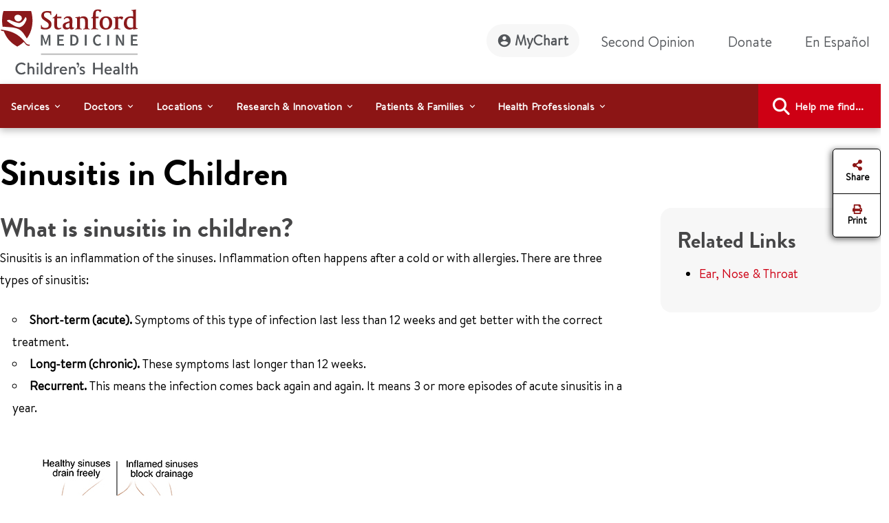

--- FILE ---
content_type: text/html;charset=utf-8
request_url: https://www.stanfordchildrens.org/en/topic/default?id=sinusitis-in-children-90-P02063
body_size: 31545
content:

<!DOCTYPE HTML>
<html lang="en">
    <head>

    <script type="speculationrules">
               {
                 "prerender": [
                   {
                     "source": "document",
                     "where": {
                       "href_matches": [
                         "/*gstatic*/",
                         "https://fonts.gstatic.com/*"
                       ]
                     },
                     "eagerness": "eager"
                   }
                 ]
               }
       </script>

    <link rel="preconnect" href="https://www.googletagmanager.com"/>
    <link rel="preconnect" href="https://assets.adobedtm.com"/>
    <link rel="preconnect" href="https://www.google-analytics.com"/>
    <link rel="preconnect" href="https://images.stanfordchildrens.org"/>
    <link rel="preconnect" href="https://www.youtube.com"/>
    
    <!-- font-awesome fonts -->
    <link rel="preload" href="/etc.clientlibs/sch/clientlibs/clientlib-site/resources/webfonts/fa-brands-400.woff2" as="font" type="font/woff2" crossorigin/>
    <link rel="preload" href="/etc.clientlibs/sch/clientlibs/clientlib-site/resources/webfonts/fa-regular-400.woff2" as="font" type="font/woff2" crossorigin/>
    <link rel="preload" href="/etc.clientlibs/sch/clientlibs/clientlib-site/resources/webfonts/fa-solid-900.woff2" as="font" type="font/woff2" crossorigin/>
    <link rel="preload" href="/etc.clientlibs/sch/clientlibs/clientlib-site/resources/webfonts/fa-v4compatibility.woff2" as="font" type="font/woff2" crossorigin/>
    <!-- font-awesome fonts -->
    
    <link rel="preload" href="/etc.clientlibs/sch/clientlibs/clientlib-site/resources/fonts/HVD_Fonts_BrandonText_Regular.woff2" as="font" type="font/woff2" crossorigin/>
    <link rel="preload" href="/etc.clientlibs/sch/clientlibs/clientlib-site/resources/fonts/lpch.woff2" as="font" type="font/woff2" crossorigin/>
    <link rel="preload" href="/etc.clientlibs/sch/clientlibs/clientlib-site/resources/fonts/Brandon_bld-webfont.woff2" as="font" type="font/woff2" crossorigin/>
    <link rel="icon" type="image/png" href="/etc.clientlibs/sch/clientlibs/clientlib-site/resources/images/favicon.ico"/>
     

    <meta charset="UTF-8"/>
    <meta name="viewport" content="width=device-width, initial-scale=1"/>

    <title>Sinusitis in Children - Stanford Medicine Children's Health</title>
    <meta name="keywords" content="90, p02063,sinusitis,sinus infection"/>
    <meta name="description" content="Sinusitis is an inflammation of the sinuses that usually happens after a cold or with allergies. Here's what you need to know."/>
    <meta name="template" content="interior-page-template"/>
    

    
    
         
	<meta name="be:sdk" content="java_sdk_1.5.3"/>
	<meta name="be:timer" content="0"/>
	<meta name="be:norm_url" content="https://www.stanfordchildrens.org/en/topic/default?id=sinusitis-in-children-90-P02063"/>
	<meta name="be:capsule_url" content="https://ixfd1-api.bc0a.com/api/ixf/1.0.0/get_capsule/f00000000105676/2110814999"/>
	<meta name="be:api_dt" content="pny_2023; pnm_04; pnd_05; pnh_07; pnmh_45; pn_epoch:1763762644314"/>
	<meta name="be:mod_dt" content="pny_1969; pnm_12; pnd_31; pnh_16; pnmh_00; pn_epoch:1763762644314"/>
	<meta name="be:orig_url" content="https://www.stanfordchildrens.org/en/topic/default?id=sinusitis-in-children-90-P02063"/>
	<meta name="be:messages" content="1449"/>


	
    


 

    
    <meta property="fb:app_id" content="24321622660"/>
<meta property="fb:pages" content="24321622660"/>
<meta property="og:title" content="Sinusitis in Children"/>
<meta property="og:image" content="https://www.stanfordchildrens.org/content/dam/sch/content-public/images/og-stanfordchildrens-logo.jpg"/>


<meta http-equiv="content-language" content="en-us"/>




    <link rel="alternate" hreflang="en-us" href="https://www.stanfordchildrens.org/en/staywell-topic-page.html"/>
    <link rel="alternate" hreflang="es-us" href="https://www.stanfordchildrens.org/es/staywell-topic-page.html"/>



    
    
<link rel="stylesheet" href="/etc.clientlibs/core/fd/af-clientlibs/core-forms-components-runtime-all.min.ACSHASHbb8b60d2c719076e875e3bf8b5fad119.css" type="text/css">
<link rel="stylesheet" href="/etc.clientlibs/sch/clientlibs/clientlib-base.min.ACSHASH01355b7daf90dfe0ff25286482056320.css" type="text/css">
<link rel="stylesheet" href="/etc.clientlibs/sch/clientlibs/fontawesome.min.ACSHASH09dfca75344e770c870d865de5406f88.css" type="text/css">
<link rel="stylesheet" href="/etc.clientlibs/sch/clientlibs/bootstrap.min.ACSHASH0899d35b19aa233a0ddd4599adfae98e.css" type="text/css">
<link rel="stylesheet" href="/etc.clientlibs/sch/clientlibs/clientlib-site.min.ACSHASHa08def755526dabebf03469a9a49ba7b.css" type="text/css">





<!-- Include AEM/Target Pre-Hide Snippet -->
<!-- Data layer properties-->



<script type='text/javascript'>
  window.digitalData = {
    page: {
      url: '/content/sch/us/en/staywell-topic-page', 
      domain: 'stanfordchildrens.org',
      section: 'SinusitisinChildren',
      section2: 'StanfordMedicineChildren\x27sHealth',
      section3: 'us',
      language: 'en',
      authorMode: 'false',
      pageErrors: '200'
    },
    events: [],
    videoPlayerPostInitCallbacks: []
  }
</script>


<!-- Load launch properties -->
<!-- Loading launch properties -->

    
        <script type="text/javascript" src="https://assets.adobedtm.com/882f2fa08551/8cb6e4036792/launch-06970b46d4e2.min.js" async></script>
    
    



<!-- Load gtm -->
<!-- Google Tag Manager -->
<script>(function(w,d,s,l,i){w[l]=w[l]||[];w[l].push({'gtm.start':
new Date().getTime(),event:'gtm.js'});var f=d.getElementsByTagName(s)[0],
j=d.createElement(s),dl=l!='dataLayer'?'&l='+l:'';j.async=true;j.src=
'https://www.googletagmanager.com/gtm.js?id='+i+dl;f.parentNode.insertBefore(j,f);
})(window,document,'script','dataLayer','GTM-P27P4S');</script>
<!-- End Google Tag Manager -->

    
    
    

    

    
    <script src="/etc.clientlibs/clientlibs/granite/jquery/granite/csrf.min.ACSHASH56934e461ff6c436f962a5990541a527.js"></script>
<script src="/etc.clientlibs/clientlibs/granite/dompurify.min.ACSHASHda7b7c3539763b2356210bc0064563dc.js"></script>
<script src="/etc.clientlibs/core/fd/af-clientlibs/core-forms-components-runtime-base.min.ACSHASHfc26ceff8274b9b187b436161714a342.js"></script>


    
    
    
    

    
    
    
	
	
    
    
    
        
    
<script src="/etc.clientlibs/sch/clientlibs/vendor/granite/jquery.min.ACSHASH31c7428901e16ddaa1d90b1890c3588d.js"></script>



    
    <script type="text/javascript">
    let len = document.getElementsByTagName("script").length;
    for(i=0;i<len;i++) {
    	//document.getElementsByTagName("script")[i].async = true;
        document.getElementsByTagName("script")[i].defer = true;
    }
    document.addEventListener("DOMContentLoaded", function() {
        var lazyImages = [].slice.call(document.querySelectorAll("img.lazy"));
        if ("IntersectionObserver" in window) {
            let lazyImageObserver = new IntersectionObserver(function(entries, observer) {
                entries.forEach(function(entry) {
                    if (entry.isIntersecting) {
                        let lazyImage = entry.target;
                        lazyImage.src = lazyImage.dataset.src;
                        lazyImage.classList.remove("lazy");
                        lazyImageObserver.unobserve(lazyImage);
                    }
                });
            });

            lazyImages.forEach(function(lazyImage) {
                lazyImageObserver.observe(lazyImage);
            });
        } else {
            console.error('fail');
        }
    });
        $.ajaxPrefilter(function( options, original_Options, jqXHR ) {
            options.async = true;
        });
    </script>
    
   	
	
	
	
	
</head>
    <body class="page basicpage" id="page-f994a974aa" data-cmp-data-layer-enabled>
        <script>
          window.adobeDataLayer = window.adobeDataLayer || [];
          adobeDataLayer.push({
              page: JSON.parse("{\x22page\u002Df994a974aa\x22:{\x22@type\x22:\x22sch\/components\/page\x22,\x22repo:modifyDate\x22:\x222024\u002D02\u002D19T06:20:36Z\x22,\x22dc:title\x22:\x22Sinusitis in Children\x22,\x22dc:description\x22:\x22Sinusitis is an inflammation of the sinuses that usually happens after a cold or with allergies. Here\x27s what you need to know.\x22,\x22xdm:template\x22:\x22\/conf\/sch\/settings\/wcm\/templates\/interior\u002Dpage\u002Dtemplate\x22,\x22xdm:language\x22:\x22en\x22,\x22xdm:tags\x22:[],\x22repo:path\x22:\x22\/content\/sch\/us\/en\/staywell\u002Dtopic\u002Dpage.html\x22}}"),
              event:'cmp:show',
              eventInfo: {
                  path: 'page.page\u002Df994a974aa'
              }
          });
        </script>
        
        <!-- Google Tag Manager (noscript) -->
		<noscript><iframe src="https://www.googletagmanager.com/ns.html?id=GTM-P27P4S" title="GTM" height="0" width="0" style="display:none;visibility:hidden"></iframe></noscript>
		<!-- End Google Tag Manager (noscript) -->
		
        
        
        	<div id="main-content-div"></div>
            




            
<div class="root container responsivegrid">

    
    <div id="container-9382eb7a6a" class="cmp-container">
        


<div class="aem-Grid aem-Grid--12 aem-Grid--default--12 ">
    
    <div class="experiencefragment aem-GridColumn aem-GridColumn--default--12">
<div id="experiencefragment-10f4742536" class="cmp-experiencefragment cmp-experiencefragment--header">


    
    
    
    <div id="container-bbd13cc05b" class="cmp-container">
        
        <div class="header">



<div id="header" aria-label="banner-navbar" role="banner" class="navbar navbar-expand-lg navbar-light fixed-top" data-fal-suggest-api-url="https://www.stanfordchildrens.org/api/search/location/search/suggestive" data-skip-to-navigation="Skip to main content" data-analytics-component="Header">
	<div class="container">
		<div class="row">
			<div class="col-lg-3 col-md-12 topnav-logo">
				<div class="container responsivegrid">
					<div class="cmp-container smch-logo-header-container" style="background-image:url(/content/dam/sch/site-assets/smch-logo-header.svg);" data-large-logo="/content/dam/sch/site-assets/smch-logo-header.svg" data-small-logo="/content/dam/sch/site-assets/smch-sm-logo-header.svg">
						<a class="navbar-brand" href="/en.html" aria-label="Stanford Medicine Children's Health"><img loading="lazy" width="105" height="50" class="header-smch-logo-img" src="/content/dam/sch/site-assets/smch-logo-header.svg" alt="Stanford Medicine Children's Health"/></a>
						<button class="float-end navbar-toggler ms-auto collapsed" type="button" data-bs-toggle="collapse" data-bs-target=".navbar-collapse" aria-controls="navbarNav" aria-expanded="false" aria-label="Toggle navigation"><span></span><span></span><span></span></button>
					</div>
				</div>
			</div>
			<div class="col-lg-9 col-md-12 topnav-txt-links">
				<div class="container responsivegrid">
					<div class="cmp-container">
						<div class="collapse navbar-collapse" id="navbarNav">
							<ul class="navbar-nav">
								<li class="nav-item">
									<a class="nav-link rounded-pill btn-my-chart" href="https://mychart.stanfordchildrens.org/MyChart/Authentication/Login" role="link" aria-label="MyChart">
									<img loading="lazy" class="top-nav-icon-mychart" src="/etc.clientlibs/sch/clientlibs/clientlib-site/resources/images/mychart-profile-icon.svg" alt="" width="25" height="25"/>MyChart</a>
								</li>
								<li class="nav-item">
									<a class="nav-link btn-second-opinion" href="/en/landing/second-opinion.html" role="link" aria-label="Second Opinion">Second Opinion</a>
								</li>
								<li class="nav-item">
									<a class="nav-link btn-donate" href="https://my.supportlpch.org/campaign/575738/donate?c_src=fyxx&c_src2=smch-site&utm_source=smch&utm_medium=web&utm_campaign=fyxx" role="link" aria-label="Donate">Donate</a>
								</li>
								<li class="nav-item">
									

    
    
    
    <div id="new-e07d6cc205" class="cmp-container">
        
        <div class="languagenavigation">
<div data-analytics-component="Language Selector" id="languagenavigation-8b40b9062a" class="cmp-languagenavigation" aria-label="cmp-languagenavigation" role="link">
  <a class="nav-link cmp-languagenavigation__item-link" href="/es/staywell-topic-page.html" role="link" aria-label="En Español ">En Español </a>
</div>

    

</div>

        
    </div>


								</li>
							</ul>
						</div>
					</div>
				</div>
			</div>
		</div>
	</div>
</div>
</div>
<div class="topnavigation navigation">
	<div class="container-fluid top-navigation">


	<nav data-analytics-component="Top Navigation" id="topnavigation-da848860dc" tabindex="0" class="cmp-navigation navbar navbar-expand-lg navbar-dark" itemscope itemtype="http://schema.org/SiteNavigationElement" data-cmp-data-layer="{&#34;topnavigation-da848860dc&#34;:{&#34;@type&#34;:&#34;sch/components/topnavigation&#34;,&#34;repo:modifyDate&#34;:&#34;2024-02-13T03:00:04Z&#34;}}" aria-label="Global Search" role="navigation">
	
		<div class="container-fluid contains en" aria-label="topnavigation-group" role="region">
			<!-- Mobile toggler button -->
			<button class="navbar-toggler" type="button" data-bs-toggle="collapse" data-bs-target="#main_nav" aria-expanded="false" aria-label="Toggle navigation">
				<span class="navbar-toggler-icon"></span>
			</button>
			<!-- Mobile toggler button end -->
			<div class="collapse navbar-collapse container" id="main_nav">
				<ul class="cmp-navigation__group navbar-nav">
					

    <li class="cmp-navigation__item cmp-navigation__item--level-0 nav-item dropdown has-megamenu" data-cmp-data-layer="{&#34;topnavigation-da848860dc-item-99f115fe86&#34;:{&#34;@type&#34;:&#34;sch/components/topnavigation/item&#34;,&#34;repo:modifyDate&#34;:&#34;2022-08-08T20:18:37Z&#34;,&#34;dc:title&#34;:&#34;Services&#34;,&#34;xdm:linkURL&#34;:&#34;/en/top-navigation/services.html&#34;}}">
        


	
    <span id="menu-link-0" data-cmp-clickable class="cmp-navigation__item-link nav-link dropdown-toggle" data-bs-toggle="dropdown">Services</span>
	
	


    <div class="dropdown-menu megamenu" aria-label="dropdown-menu" role="menu">
       <div class="container">
           <div class="row">

    
    	<div class="col-lg-6">
    		<div><div class="container0 container responsivegrid">

    
    
    
    <div id="container-d2024531ac" class="cmp-container">
        
        <div class="topnavigationlisttitle title" data-analytics-component="top-nav-title">
<div data-cmp-data-layer="{&#34;services&#34;:{&#34;@type&#34;:&#34;sch/components/topnavigationlisttitle&#34;,&#34;repo:modifyDate&#34;:&#34;2025-03-18T22:57:45Z&#34;,&#34;dc:title&#34;:&#34;Services Home&#34;,&#34;xdm:linkURL&#34;:&#34;/en/services.html&#34;}}" id="services-menu" class="cmp-title">
    <h5 class="cmp-title__text"><a class="cmp-title__link" href="/en/services.html" aria-label="Services Home" title="Services Home" data-cmp-clickable>Services Home</a></h5>
</div>

    

</div>
<div class="servicessearchheader">



<div class="topnav-header-search-component-wrapper" id="fas-topnav" data-analytics-component="Services Search Header" data-fas-suggest-api-url="https://www.stanfordchildrens.org/api/search/services/search/suggestive" data-alphabetsearch-url="https://www.stanfordchildrens.org/api/search/services/a2zlist" data-searchresults-url="https://www.stanfordchildrens.org/api/search/services/search/filter" data-atoz-url="/content/sch/us/en/services" aria-label="services-search-component" role="search">
    <div class="row bg-transparent p-0 mx-sm-0">
    	<div class="ps-0 searchfacets-flex">
	        <div class="col-md-10 col-lg-10 ps-0 field topnav-search-component-form searchfacets-input-row input-right-padding">
	            <input type="text" id="topnav_fas_search_text" class="form-control" data-search-term="*" name="search_text" aria-label="Enter a service or condition"/>
	            <label for="topnav_fas_search_text">Enter a service or condition</label>
		        <div class="fal-typeahead-topNav displayOrder">
					
				</div> 
	        </div>
	        
	        <div class="col-md-2 ps-0 field topnav-search-component-form search-button-row">
	            <button type="button" id="topnav_fas_search_button" data-target="/content/sch/us/en/services" class="cmp-button btn btn-primary" title="Search">
	                <i class="fa fa-search" aria-hidden="true"></i>
	            </button>
      	    </div>
		</div>
		
		<div class="col-md-12 col-lg-12 ps-0 spaced-title-sm topnav-search-component-sub-title show">
            	Search for services
        </div>
    </div>
    <div class="row topnav-name-wrapper mx-sm-0">
        <div class="col-md-12 col-lg-12 ps-0 field spaced-title-sm">
            <h5> Browse services by letter</h5>
        </div>
        <div class="col-md-12 col-lg-12 ps-0 field topnav-name-list">
            <ul id="topNavAZServices" class="list-group atoz-list-group list-group-horizontal-md">
            </ul>
        </div>
    </div>
</div>

    <script defer src="/etc.clientlibs/sch/components/header/clientlibs/header.min.ACSHASH3446a5443f33f68b1407018955c4f1d5.js"></script>
<script defer src="/etc.clientlibs/sch/components/servicessearchheader/clientlibs/site.min.ACSHASH5660f1913fa0af9d6db31d810f12e68f.js"></script>


</div>

        
    </div>

</div>
</div>
    	</div>
    	<div class="col-lg-6">
    		<div><div class="container1 container responsivegrid">

    
    
    
    <div id="container-603606a65d" class="cmp-container">
        
        <div class="topnavigationlisttitle title" data-analytics-component="top-nav-title">
<div data-cmp-data-layer="{&#34;featured-services&#34;:{&#34;@type&#34;:&#34;sch/components/topnavigationlisttitle&#34;,&#34;repo:modifyDate&#34;:&#34;2024-01-19T17:40:32Z&#34;,&#34;dc:title&#34;:&#34;Featured Services&#34;,&#34;xdm:linkURL&#34;:&#34;/en/services.html&#34;}}" id="featured-services-menu" class="cmp-title">
    <h5 class="cmp-title__text"><a class="cmp-title__link" href="/en/services.html" aria-label="Stanford Medicine Children&#39;s Health Services" title="Stanford Medicine Children&#39;s Health Services" data-cmp-clickable>Featured Services</a></h5>
</div>

    

</div>
<div class="topnavigationlist list" data-analytics-component="top-nav-list">
<ul id="topnavigationlist-13cc486037" data-cmp-data-layer="{&#34;topnavigationlist-13cc486037&#34;:{&#34;@type&#34;:&#34;sch/components/topnavigationlist&#34;,&#34;repo:modifyDate&#34;:&#34;2024-01-19T17:41:40Z&#34;}}" class="cmp-list">
    <li class="cmp-list__item" data-cmp-data-layer="{&#34;topnavigationlist-13cc486037-item-7ca94bcdec&#34;:{&#34;@type&#34;:&#34;sch/components/topnavigationlist/item&#34;,&#34;repo:modifyDate&#34;:&#34;2025-06-25T22:56:28Z&#34;,&#34;dc:title&#34;:&#34;Betty Irene Moore Children&#39;s Heart Center&#34;,&#34;xdm:linkURL&#34;:&#34;/en/services/heart-center.html&#34;}}">
    <article>
        <a class="cmp-list__item-link" href="/en/services/heart-center.html" aria-label="Betty Irene Moore Children&#39;s Heart Center" data-cmp-clickable>
            <span class="cmp-list__item-title">Betty Irene Moore Children&#39;s Heart Center</span>
            
        </a>
        
    </article>
</li>

    <li class="cmp-list__item" data-cmp-data-layer="{&#34;topnavigationlist-13cc486037-item-90c8ba33bb&#34;:{&#34;@type&#34;:&#34;sch/components/topnavigationlist/item&#34;,&#34;repo:modifyDate&#34;:&#34;2025-09-22T19:10:41Z&#34;,&#34;dc:title&#34;:&#34;Bass Childhood Cancer Center&#34;,&#34;xdm:linkURL&#34;:&#34;/en/services/cancer-blood-diseases.html&#34;}}">
    <article>
        <a class="cmp-list__item-link" href="/en/services/cancer-blood-diseases.html" aria-label="Bass Childhood Cancer Center" data-cmp-clickable>
            <span class="cmp-list__item-title">Bass Childhood Cancer Center</span>
            
        </a>
        
    </article>
</li>

    <li class="cmp-list__item" data-cmp-data-layer="{&#34;topnavigationlist-13cc486037-item-570f266b19&#34;:{&#34;@type&#34;:&#34;sch/components/topnavigationlist/item&#34;,&#34;repo:modifyDate&#34;:&#34;2025-11-18T19:35:41Z&#34;,&#34;dc:title&#34;:&#34;Brain and Behavior Center&#34;,&#34;xdm:linkURL&#34;:&#34;/en/services/brain-and-behavior.html&#34;}}">
    <article>
        <a class="cmp-list__item-link" href="/en/services/brain-and-behavior.html" aria-label="Brain and Behavior Center" data-cmp-clickable>
            <span class="cmp-list__item-title">Brain and Behavior Center</span>
            
        </a>
        
    </article>
</li>

    <li class="cmp-list__item" data-cmp-data-layer="{&#34;topnavigationlist-13cc486037-item-0b9f0252cd&#34;:{&#34;@type&#34;:&#34;sch/components/topnavigationlist/item&#34;,&#34;repo:modifyDate&#34;:&#34;2025-11-11T01:11:46Z&#34;,&#34;dc:title&#34;:&#34;Children&#39;s Orthopedic and Sports Medicine Center&#34;,&#34;xdm:linkURL&#34;:&#34;/en/services/orthopedic.html&#34;}}">
    <article>
        <a class="cmp-list__item-link" href="/en/services/orthopedic.html" aria-label="Children&#39;s Orthopedic and Sports Medicine Center" data-cmp-clickable>
            <span class="cmp-list__item-title">Children&#39;s Orthopedic and Sports Medicine Center</span>
            
        </a>
        
    </article>
</li>

    <li class="cmp-list__item" data-cmp-data-layer="{&#34;topnavigationlist-13cc486037-item-d56cdb6022&#34;:{&#34;@type&#34;:&#34;sch/components/topnavigationlist/item&#34;,&#34;repo:modifyDate&#34;:&#34;2025-09-18T18:21:48Z&#34;,&#34;dc:title&#34;:&#34;Johnson Center for Pregnancy and Newborn Services&#34;,&#34;xdm:linkURL&#34;:&#34;/en/services/pregnancy-newborn.html&#34;}}">
    <article>
        <a class="cmp-list__item-link" href="/en/services/pregnancy-newborn.html" aria-label="Johnson Center for Pregnancy and Newborn Services" data-cmp-clickable>
            <span class="cmp-list__item-title">Johnson Center for Pregnancy and Newborn Services</span>
            
        </a>
        
    </article>
</li>

    <li class="cmp-list__item" data-cmp-data-layer="{&#34;topnavigationlist-13cc486037-item-0e1fbb7b89&#34;:{&#34;@type&#34;:&#34;sch/components/topnavigationlist/item&#34;,&#34;repo:modifyDate&#34;:&#34;2025-10-31T16:04:30Z&#34;,&#34;dc:title&#34;:&#34;Transplant Center&#34;,&#34;xdm:linkURL&#34;:&#34;/en/services/transplant.html&#34;}}">
    <article>
        <a class="cmp-list__item-link" href="/en/services/transplant.html" aria-label="Transplant Center" data-cmp-clickable>
            <span class="cmp-list__item-title">Transplant Center</span>
            
        </a>
        
    </article>
</li>

    <li class="cmp-list__item" data-cmp-data-layer="{&#34;topnavigationlist-13cc486037-item-941ddb3668&#34;:{&#34;@type&#34;:&#34;sch/components/topnavigationlist/item&#34;,&#34;repo:modifyDate&#34;:&#34;2025-09-18T18:23:07Z&#34;,&#34;dc:title&#34;:&#34;Stanford Medicine Children&#39;s Health Center for IBD and Celiac Disease&#34;,&#34;xdm:linkURL&#34;:&#34;/en/services/ibd-celiac-center.html&#34;}}">
    <article>
        <a class="cmp-list__item-link" href="/en/services/ibd-celiac-center.html" aria-label="Stanford Medicine Children&#39;s Health Center for IBD and Celiac Disease" data-cmp-clickable>
            <span class="cmp-list__item-title">Stanford Medicine Children&#39;s Health Center for IBD and Celiac Disease</span>
            
        </a>
        
    </article>
</li>

    <li class="cmp-list__item" data-cmp-data-layer="{&#34;topnavigationlist-13cc486037-item-538de97938&#34;:{&#34;@type&#34;:&#34;sch/components/topnavigationlist/item&#34;,&#34;repo:modifyDate&#34;:&#34;2025-10-15T20:41:43Z&#34;,&#34;dc:title&#34;:&#34;General Pediatrics&#34;,&#34;xdm:linkURL&#34;:&#34;/en/services/pediatrics-general.html&#34;}}">
    <article>
        <a class="cmp-list__item-link" href="/en/services/pediatrics-general.html" aria-label="General Pediatrics" data-cmp-clickable>
            <span class="cmp-list__item-title">General Pediatrics</span>
            
        </a>
        
    </article>
</li>
</ul>

    

</div>

        
    </div>

</div>
</div>
    
    	</div>
    
    
    
    
    
    
    
     			</div>
     		</div>
     	</div>
     
     

        
    </li>



				
					

    <li class="cmp-navigation__item cmp-navigation__item--level-0 nav-item dropdown has-megamenu" data-cmp-data-layer="{&#34;topnavigation-da848860dc-item-0895be7154&#34;:{&#34;@type&#34;:&#34;sch/components/topnavigation/item&#34;,&#34;repo:modifyDate&#34;:&#34;2022-08-08T20:18:38Z&#34;,&#34;dc:title&#34;:&#34;Doctors&#34;,&#34;xdm:linkURL&#34;:&#34;/en/top-navigation/doctors.html&#34;}}">
        


	
    <span id="menu-link-1" data-cmp-clickable class="cmp-navigation__item-link nav-link dropdown-toggle" data-bs-toggle="dropdown">Doctors</span>
	
	


    <div class="dropdown-menu megamenu" aria-label="dropdown-menu" role="menu">
       <div class="container">
           <div class="row">

    
    
    	<div class="col-lg-6">
    		<div><div class="container2 container responsivegrid">

    
    
    
    <div id="container-153913d5a1" class="cmp-container">
        
        <div class="topnavigationlisttitle title" data-analytics-component="top-nav-title">
<div data-cmp-data-layer="{&#34;topnavigationlisttitle-9af674b4f5&#34;:{&#34;@type&#34;:&#34;sch/components/topnavigationlisttitle&#34;,&#34;repo:modifyDate&#34;:&#34;2022-09-20T11:48:13Z&#34;,&#34;dc:title&#34;:&#34;Search Doctors&#34;,&#34;xdm:linkURL&#34;:&#34;/en/find-a-doctor.html&#34;}}" id="topnavigationlisttitle-9af674b4f5-menu" class="cmp-title">
    <h5 class="cmp-title__text"><a class="cmp-title__link" href="/en/find-a-doctor.html" data-cmp-clickable>Search Doctors</a></h5>
</div>

    

</div>
<div class="doctorsearchheader">



<div class="container  searchfacets-topNav" id="fad-doctor-topnav" data-analytics-component="Doctor Search Header" data-searchresults-url="https://www.stanfordchildrens.org/api/search/doctor/a2zlist" data-alphabetsearch-url="https://www.stanfordchildrens.org/api/search/doctor/a2zlist" data-fad-suggest-api-url="https://www.stanfordchildrens.org/api/search/doctor/search/suggestive" data-atoz-url="/content/sch/us/en/find-a-doctor" aria-label="fad-doctor-topnav" role="region">
    <div class="row">
        <div class="col-md-12">
            <div class="container topnav-header-search-component-wrapper">
	                <div class="bg-transparent p-0 mx-sm-0 searchfacets-flex">
	                    <div class="row col-md-12 col-lg-11 ps-0 field topnav-search-component-form searchfacets-input-row">
	                        <input type="text" id="topnav_fad_doctor_search_text" class="form-control" data-search-term="*" name="search_text" aria-label="Name or specialty"/>
	                        <label for="topnav_fad_doctor_search_text" class="search-label-row">Name or specialty</label>
		                    <div class="fad-typeahead-topNav displayOrder topnav-typeahead-width">
		                   
							</div>
	                    </div>
	                    <div class="col-md-12 col-lg-1 ps-0 field topnav-search-component-form search-button-row">
	                        <button type="button" id="topnav_fad_doctor_search_button" data-target="/content/sch/us/en/find-a-doctor" class="cmp-button btn btn-primary" title="Search">
	                           <i class="fa fa-search" aria-hidden="true"></i>
	                        </button>
	                    </div>
                </div>
                <div class="row topnav-name-wrapper mx-sm-0">
                    <div class="col-md-12 col-lg-12 ps-0 field spaced-title-sm">
                        <h5> Browse by Last Name:</h5>
                    </div>
                    <div class="col-md-12 col-lg-12 ps-0 field topnav-name-list">
                        <ul id="topNavDoctorAZServices" class="list-group atoz-list-group list-group-horizontal-md">
                        </ul>
                    </div>
                </div>
            </div>
        </div>
    </div>
</div>

    <script defer src="/etc.clientlibs/sch/components/doctorsearchheader/clientlibs/site.min.ACSHASH44cee638c56d2370b11e7bf6f813259d.js"></script>

</div>

        
    </div>

</div>
</div>
    	</div>
    	<div class="col-lg-6">
    		<div><div class="container3 container responsivegrid">

    
    
    
    <div id="container-94485492da" class="cmp-container">
        
        <div class="topnavigationlist list" data-analytics-component="top-nav-list">


    

</div>

        
    </div>

</div>
</div>
    	</div>
    
    
    
    
    
    
     			</div>
     		</div>
     	</div>
     
     

        
    </li>



				
					

    <li class="cmp-navigation__item cmp-navigation__item--level-0 nav-item dropdown has-megamenu" data-cmp-data-layer="{&#34;topnavigation-da848860dc-item-22f94bac73&#34;:{&#34;@type&#34;:&#34;sch/components/topnavigation/item&#34;,&#34;repo:modifyDate&#34;:&#34;2022-08-08T00:31:15Z&#34;,&#34;dc:title&#34;:&#34;Locations&#34;,&#34;xdm:linkURL&#34;:&#34;/en/top-navigation/locations.html&#34;}}">
        


	
    <span id="menu-link-2" data-cmp-clickable class="cmp-navigation__item-link nav-link dropdown-toggle" data-bs-toggle="dropdown">Locations</span>
	
	


    <div class="dropdown-menu megamenu" aria-label="dropdown-menu" role="menu">
       <div class="container">
           <div class="row">

    
    
    
    	<div class="col-lg-6">
    		<div><div class="container4 container responsivegrid">

    
    
    
    <div id="container-b372769bb2" class="cmp-container">
        
        <div class="topnavigationlisttitle title" data-analytics-component="top-nav-title">
<div data-cmp-data-layer="{&#34;topnavigationlisttitle-faa9a73e1c&#34;:{&#34;@type&#34;:&#34;sch/components/topnavigationlisttitle&#34;,&#34;repo:modifyDate&#34;:&#34;2022-10-14T05:23:47Z&#34;,&#34;dc:title&#34;:&#34;Locations Home&#34;,&#34;xdm:linkURL&#34;:&#34;/en/locations-directions.html&#34;}}" id="topnavigationlisttitle-faa9a73e1c-menu" class="cmp-title">
    <h5 class="cmp-title__text"><a class="cmp-title__link" href="/en/locations-directions.html" data-cmp-clickable>Locations Home</a></h5>
</div>

    

</div>
<div class="falsearch">



    
    





<!--  default style for find a location page -->


<!--  style for location landing page FAL search -->


<!-- fal-search style for top-nav -->

    <div class="top-nav-fal-container" data-map-key="AIzaSyBD7urHEkFtAXzfhFWY8TkKOSUN99nmUCU" aria-label="top-nav-fal-container" role="search">
        <div class="row fal-search-component-wrapper fal-top-nav bg-transparent p-0 mx-sm-0 cmp-searchfacets" data-map-key="AIzaSyBD7urHEkFtAXzfhFWY8TkKOSUN99nmUCU">
            <div class="col-md-12 col-lg-12 ps-0 fal-search-component-title">
                <h5>Search</h5>
            </div>
          
           <div class="col-md-12 col-lg-5 ps-0 field fal-search-component-form search-text-field_topNav falsearchtopNav-desktop" id="fal_input_focus">
                <input type="text" id="LocationNameOrService_topnav" name="search_text" class="form-control search_field_topNav" data-search-term="*" aria-label="LocationNameOrService_topnav"/>
                <label for="LocationNameOrService_topnav" class="no-wrap">Location name or service</label>
                <span class="fa-xmark-span-topNav"><em class="fa-solid fa-xmark" type="reset"></em></span>
                <div class="fal-typeahead-topNav">
					<div class="fal-typeahead-group-topNav"></div>
				</div>
            </div>
            
            <div class="ps-0 col-md-12 falsearchtopNav-mobile">
              <div class="ps-0 col-md-12 searchfacets-flex ">
                   <div class="col-md-10 ps-0 field fal-search-facet-component-form search-text-field_topNav searchfacets-input-row" id="fal_input_focus">
	                    <input type="text" id="LocationNameOrService_topnav" name="LocationNameOrService_topnav" class="form-control search_field_topNav" aria-label="LocationNameOrService_topnav"/>
	                    <label for="LocationNameOrService">Location name or service</label>
	                    <span class="fa-xmark-span-topNav"><em class="fa-solid fa-xmark" type="reset"></em></span>
	                    <div class="fal-typeahead-topNav">
	                        <div class="fal-typeahead-group-topNav">
	                        </div>
	               	    </div>
               	    </div>
               	    
               	     <div class="col-md-2 ps-0 search-button-row">
               	       <a class="button-link" href="/en/locations-directions.html">
	                      <button id="fal_topnav_search_button_mobile" type="button" class="cmp-button btn btn-primary search-button-location-icon" aria-label="Search" title="Search">
	                        <em class="fa fa-search"></em> 
	                      </button>
	                   </a> 
                    </div>
               </div>
            </div>
             
            <div class="col-md-12 col-lg-3 ps-0 field fal-search-component-form">
                <input type="text" id="zipcode_fal_top_nav" name="search_zip" class="form-control zip_code_input_box" aria-label="zipcode_fal_top_nav"/>
                <label for="zipcode_fal_top_nav">City or ZIP Code</label>
                <span class="fa-icon fa-location-crosshairs-span" data-toggle="tooltip" title="Share your location"><em class="fa-solid fa-location-crosshairs"> </em></span>
            </div>
            <div class="col-md-12 col-lg-2 ps-0 field fal-search-component-form">
                <select id="nav_default_dropdown" name="distance_dropdown" class="form-select" aria-label="distance_dropdown_topnav">
                    <option value="5">5 miles</option>
                    <option value="10">10 miles</option>
                    <option value="20">20 miles</option>
                    <option value="50">50 miles</option>
                    <option value="100">100 miles</option>
                    <option value="250">250 miles</option>
                </select>
                <label for="distance_dropdown" class="select-selected">Distance</label>
            </div>
            <div class="col-md-12 col-lg-2 ps-0 field fal-search-component-form fal-search-button-container falsearchtopNav-desktop">
                <a class="button-link" href="/en/locations-directions.html">
                    <button type="button" id="fal_topnav_search_button" class="cmp-button btn btn-primary search-button-icon-topNav" aria-label="find-a-location-link" title="Search">
                       <em class="fa fa-search" aria-hidden="true"></em>
                    </button>
                </a>
            </div>
        </div>
        <div class="row fal-speciality-wrapper fal-top-nav mx-sm-0">
            <div class="col-md-12 col-lg-12 ps-0 text-uppercase spaced-title-sm">
                Browse Locations By Type Of Care
            </div>
            <div class="col-md-12 col-lg-12 ps-0 fal-speciality-list">
                <ul class="list-group list-group-horizontal-md">
                    <li id="pediatrics" name="typeofcare" value="Pediatric">
                        <a class="text-decoration-underline" href="#" aria-label="Pediatrics">Pediatrics</a>
                    </li>
                    <li id="speciality" name="typeofcare" value="Specialty">
                        <a class="text-decoration-underline" href="#" aria-label="Specialty">Specialty</a>
                    </li>
                    <li id="obstetrics" name="typeofcare" value="Obstetric">
                        <a class="text-decoration-underline" href="#" aria-label="Obstetrics">Obstetrics</a>
                    </li>
                </ul>
            </div>
        </div>
    </div>

</div>

        
    </div>

</div>
</div>
    	</div>
    	<div class="col-lg-6">
    		<div><div class="container5 container responsivegrid">

    
    
    
    <div id="container-d07f25a2d9" class="cmp-container">
        
        <div class="topnavigationteaser teaser" data-analytics-component="top-nav-teaser">
<div id="find-a-location" class="cmp-teaser" data-cmp-data-layer="{&#34;find-a-location&#34;:{&#34;@type&#34;:&#34;sch/components/topnavigationteaser&#34;,&#34;repo:modifyDate&#34;:&#34;2024-02-01T18:12:01Z&#34;,&#34;dc:title&#34;:&#34;Care is close by. Find a Stanford Medicine Children&#39;s Health location near you.&#34;,&#34;xdm:linkURL&#34;:&#34;/en/specialty-centers.html&#34;}}">
    
    <div class="cmp-teaser__image"><div data-cmp-is="image" data-cmp-lazy data-cmp-lazythreshold="0" data-cmp-src="https://images.stanfordchildrens.org/is/image/stanfordchildrens/16_Monterey_Brand_Images_003-(1)?qlt=85&amp;wid=%7B.width%7D&amp;ts=1728400622780&amp;$TopTeaser_Desktop$&amp;dpr=off" data-cmp-widths="320,480,600,800,1024,1200,1600" data-cmp-dmimage data-asset="/content/dam/sch/content-public/home/images/16_Monterey_Brand_Images_003-(1).jpg" data-title="Stanford Medicine Children&#39;s Health clinician with a parent and her child" data-cmp-data-layer="{&#34;find-a-location&#34;:{&#34;@type&#34;:&#34;sch/components/image&#34;,&#34;repo:modifyDate&#34;:&#34;2024-02-01T18:12:01Z&#34;,&#34;xdm:linkURL&#34;:&#34;/en/specialty-centers.html&#34;,&#34;image&#34;:{&#34;repo:id&#34;:&#34;39b887a1-059d-4e30-9254-c79b1b6eb095&#34;,&#34;repo:modifyDate&#34;:&#34;2024-10-08T15:17:02Z&#34;,&#34;@type&#34;:&#34;image/jpeg&#34;,&#34;repo:path&#34;:&#34;/content/dam/sch/content-public/home/images/16_Monterey_Brand_Images_003-(1).jpg&#34;}}}" class="cmp-image" itemscope itemtype="http://schema.org/ImageObject" aria-label="image-component" role="region">

    
    <a class="cmp-image__link " href="/en/specialty-centers.html" data-cmp-clickable data-cmp-hook-image="link">
        <noscript data-cmp-hook-image="noscript">
            
            <img fetchpriority="high" src="https://images.stanfordchildrens.org/is/image/stanfordchildrens/16_Monterey_Brand_Images_003-(1)?qlt=85&ts=1728400622780&$TopTeaser_Desktop$&dpr=off" class="cmp-image__image cmp-image__image_center" itemprop="contentUrl" data-cmp-hook-image="image" alt="Stanford Medicine Children&#39;s Health clinician with a parent and her child"/>
            
        </noscript>
    </a>
    
    
</div>

    


    
    
<script src="/etc.clientlibs/sch/clientlibs/common.min.ACSHASHd801bdcf605c13e53a8086d5aefb19eb.js" async defer></script>




</div>

    <div class="cmp-teaser__content">
        
    

        
    <h5 class="cmp-teaser__title">
        <a class="cmp-teaser__title-link" href="/en/specialty-centers.html" data-cmp-clickable>Care is close by. Find a Stanford Medicine Children&#39;s Health location near you.</a>
    </h5>

        
    

        
    

    </div>
</div>

    

</div>

        
    </div>

</div>
</div>
    	</div>
    
    
    
    
    
     			</div>
     		</div>
     	</div>
     
     

        
    </li>



				
					

    <li class="cmp-navigation__item cmp-navigation__item--level-0 nav-item dropdown has-megamenu" data-cmp-data-layer="{&#34;topnavigation-da848860dc-item-c0c1854887&#34;:{&#34;@type&#34;:&#34;sch/components/topnavigation/item&#34;,&#34;repo:modifyDate&#34;:&#34;2022-11-22T01:35:45Z&#34;,&#34;dc:title&#34;:&#34;Research &amp; Innovation&#34;,&#34;xdm:linkURL&#34;:&#34;/en/top-navigation/research-innovation.html&#34;}}">
        


	
    <span id="menu-link-3" data-cmp-clickable class="cmp-navigation__item-link nav-link dropdown-toggle" data-bs-toggle="dropdown">Research &amp; Innovation</span>
	
	


    <div class="dropdown-menu megamenu" aria-label="dropdown-menu" role="menu">
       <div class="container">
           <div class="row">

    
    
    
    
    	<div class="col-lg-6">
    		<div><div class="container6 container responsivegrid">

    
    
    
    <div id="container-2cd2e8329e" class="cmp-container">
        
        <div class="topnavigationlisttitle title" data-analytics-component="top-nav-title">
<div data-cmp-data-layer="{&#34;research-innovation&#34;:{&#34;@type&#34;:&#34;sch/components/topnavigationlisttitle&#34;,&#34;repo:modifyDate&#34;:&#34;2023-01-27T05:24:00Z&#34;,&#34;dc:title&#34;:&#34;Research &amp; Innovation Home&#34;,&#34;xdm:linkURL&#34;:&#34;/en/research-innovation.html&#34;}}" id="research-innovation-menu" class="cmp-title">
    <h5 class="cmp-title__text"><a class="cmp-title__link" href="/en/research-innovation.html" data-cmp-clickable>Research &amp; Innovation Home</a></h5>
</div>

    

</div>
<div class="topnavigationlist list" data-analytics-component="top-nav-list">
<ul id="topnavigationlist-d9f447be79" data-cmp-data-layer="{&#34;topnavigationlist-d9f447be79&#34;:{&#34;@type&#34;:&#34;sch/components/topnavigationlist&#34;,&#34;repo:modifyDate&#34;:&#34;2024-01-19T18:29:06Z&#34;}}" class="cmp-list">
    <li class="cmp-list__item" data-cmp-data-layer="{&#34;topnavigationlist-d9f447be79-item-dd2bf6e866&#34;:{&#34;@type&#34;:&#34;sch/components/topnavigationlist/item&#34;,&#34;repo:modifyDate&#34;:&#34;2024-11-07T17:28:48Z&#34;,&#34;dc:title&#34;:&#34;Virtual Reality&#34;,&#34;xdm:linkURL&#34;:&#34;/en/research-innovation/virtual-reality.html&#34;}}">
    <article>
        <a class="cmp-list__item-link" href="/en/research-innovation/virtual-reality.html" aria-label="Virtual Reality" data-cmp-clickable>
            <span class="cmp-list__item-title">Virtual Reality</span>
            
        </a>
        
    </article>
</li>

    <li class="cmp-list__item" data-cmp-data-layer="{&#34;topnavigationlist-d9f447be79-item-5d332dd487&#34;:{&#34;@type&#34;:&#34;sch/components/topnavigationlist/item&#34;,&#34;repo:modifyDate&#34;:&#34;2024-05-31T06:19:52Z&#34;,&#34;dc:title&#34;:&#34;The Stanford Virtual Heart&#34;,&#34;xdm:linkURL&#34;:&#34;/en/research-innovation/virtual-reality/stanford-virtual-heart.html&#34;}}">
    <article>
        <a class="cmp-list__item-link" href="/en/research-innovation/virtual-reality/stanford-virtual-heart.html" aria-label="The Stanford Virtual Heart" data-cmp-clickable>
            <span class="cmp-list__item-title">The Stanford Virtual Heart</span>
            
        </a>
        
    </article>
</li>

    <li class="cmp-list__item" data-cmp-data-layer="{&#34;topnavigationlist-d9f447be79-item-cfd3e89003&#34;:{&#34;@type&#34;:&#34;sch/components/topnavigationlist/item&#34;,&#34;repo:modifyDate&#34;:&#34;2024-02-15T01:14:34Z&#34;,&#34;dc:title&#34;:&#34;ROSA™ Robotic Surgical Assistant Technology for Pediatric Neurosurgery&#34;,&#34;xdm:linkURL&#34;:&#34;/en/services/neurosurgery/rosa.html&#34;}}">
    <article>
        <a class="cmp-list__item-link" href="/en/services/neurosurgery/rosa.html" aria-label="ROSA™ Robotic Surgical Assistant Technology for Pediatric Neurosurgery" data-cmp-clickable>
            <span class="cmp-list__item-title">ROSA™ Robotic Surgical Assistant Technology for Pediatric Neurosurgery</span>
            
        </a>
        
    </article>
</li>

    <li class="cmp-list__item" data-cmp-data-layer="{&#34;topnavigationlist-d9f447be79-item-5cc9a4a418&#34;:{&#34;@type&#34;:&#34;sch/components/topnavigationlist/item&#34;,&#34;repo:modifyDate&#34;:&#34;2024-11-07T17:31:05Z&#34;,&#34;dc:title&#34;:&#34;Chariot Program&#34;,&#34;xdm:linkURL&#34;:&#34;/en/research-innovation/chariot.html&#34;}}">
    <article>
        <a class="cmp-list__item-link" href="/en/research-innovation/chariot.html" aria-label="Chariot Program" data-cmp-clickable>
            <span class="cmp-list__item-title">Chariot Program</span>
            
        </a>
        
    </article>
</li>

    <li class="cmp-list__item" data-cmp-data-layer="{&#34;topnavigationlist-d9f447be79-item-7d0be47ac2&#34;:{&#34;@type&#34;:&#34;sch/components/topnavigationlist/item&#34;,&#34;repo:modifyDate&#34;:&#34;2024-02-15T02:46:17Z&#34;,&#34;dc:title&#34;:&#34;3D Virtual Imaging Technology&#34;,&#34;xdm:linkURL&#34;:&#34;/en/research-innovation/virtual-reality/virtual-imaging-technology.html&#34;}}">
    <article>
        <a class="cmp-list__item-link" href="/en/research-innovation/virtual-reality/virtual-imaging-technology.html" aria-label="3D Virtual Imaging Technology" data-cmp-clickable>
            <span class="cmp-list__item-title">3D Virtual Imaging Technology</span>
            
        </a>
        
    </article>
</li>

    <li class="cmp-list__item" data-cmp-data-layer="{&#34;topnavigationlist-d9f447be79-item-1d494dc20c&#34;:{&#34;@type&#34;:&#34;sch/components/topnavigationlist/item&#34;,&#34;repo:modifyDate&#34;:&#34;2024-10-18T19:06:06Z&#34;,&#34;dc:title&#34;:&#34;Project Brave Heart&#34;,&#34;xdm:linkURL&#34;:&#34;/en/research-innovation/virtual-reality/anxiety-research.html&#34;}}">
    <article>
        <a class="cmp-list__item-link" href="/en/research-innovation/virtual-reality/anxiety-research.html" aria-label="Project Brave Heart" data-cmp-clickable>
            <span class="cmp-list__item-title">Project Brave Heart</span>
            
        </a>
        
    </article>
</li>
</ul>

    

</div>

        
    </div>

</div>
</div>
    	</div>
    	<div class="col-lg-6">
    		<div><div class="container7 container responsivegrid">

    
    
    
    <div id="container-a45f9e9d6e" class="cmp-container">
        
        <div class="topnavigationteaser teaser" data-analytics-component="top-nav-teaser">
<div id="topnavigationteaser-d407540446" class="cmp-teaser" data-cmp-data-layer="{&#34;topnavigationteaser-d407540446&#34;:{&#34;@type&#34;:&#34;sch/components/topnavigationteaser&#34;,&#34;repo:modifyDate&#34;:&#34;2024-04-25T16:29:33Z&#34;,&#34;dc:title&#34;:&#34;Healthy eating and activity reverse aging marker in kids with obesity&#34;,&#34;xdm:linkURL&#34;:&#34;https://med.stanford.edu/news/all-news/2024/01/obesity-telomeres.html&#34;}}">
    
    <div class="cmp-teaser__image"><div data-cmp-is="image" data-cmp-lazy data-cmp-lazythreshold="0" data-cmp-src="https://images.stanfordchildrens.org/is/image/stanfordchildrens/telomeres-1116x628-stanford-childrens?qlt=85&amp;wid=%7B.width%7D&amp;ts=1728400600719&amp;$TopTeaser_Desktop$&amp;dpr=off" data-cmp-widths="320,480,600,800,1024,1200,1600" data-cmp-dmimage data-asset="/content/dam/sch/content-public/home/images/telomeres-1116x628-stanford-childrens.jpg" data-title="1486563542" data-cmp-data-layer="{&#34;image-d407540446&#34;:{&#34;@type&#34;:&#34;sch/components/image&#34;,&#34;repo:modifyDate&#34;:&#34;2024-04-25T16:29:33Z&#34;,&#34;dc:title&#34;:&#34;1486563542&#34;,&#34;xdm:linkURL&#34;:&#34;https://med.stanford.edu/news/all-news/2024/01/obesity-telomeres.html&#34;,&#34;image&#34;:{&#34;repo:id&#34;:&#34;c2f1620f-a8d4-46ff-8f44-aac6b7aa4c8b&#34;,&#34;repo:modifyDate&#34;:&#34;2024-10-08T15:16:40Z&#34;,&#34;@type&#34;:&#34;image/jpeg&#34;,&#34;repo:path&#34;:&#34;/content/dam/sch/content-public/home/images/telomeres-1116x628-stanford-childrens.jpg&#34;}}}" class="cmp-image" itemscope itemtype="http://schema.org/ImageObject" aria-label="image-component" role="region">

    
    <a class="cmp-image__link " href="https://med.stanford.edu/news/all-news/2024/01/obesity-telomeres.html" data-cmp-clickable data-cmp-hook-image="link">
        <noscript data-cmp-hook-image="noscript">
            
            <img fetchpriority="high" src="https://images.stanfordchildrens.org/is/image/stanfordchildrens/telomeres-1116x628-stanford-childrens?qlt=85&ts=1728400600719&$TopTeaser_Desktop$&dpr=off" class="cmp-image__image cmp-image__image_center" itemprop="contentUrl" data-cmp-hook-image="image" alt="telomeres" title="1486563542"/>
            
        </noscript>
    </a>
    
    <meta itemprop="caption" content="1486563542"/>
</div>

    


    
    




</div>

    <div class="cmp-teaser__content">
        
    

        
    <h5 class="cmp-teaser__title">
        <a class="cmp-teaser__title-link" href="https://med.stanford.edu/news/all-news/2024/01/obesity-telomeres.html" data-cmp-clickable>Healthy eating and activity reverse aging marker in kids with obesity</a>
    </h5>

        
    

        
    

    </div>
</div>

    

</div>

        
    </div>

</div>
</div>
    	</div>
    
    
    
    
     			</div>
     		</div>
     	</div>
     
     

        
    </li>



				
					

    <li class="cmp-navigation__item cmp-navigation__item--level-0 nav-item dropdown has-megamenu" data-cmp-data-layer="{&#34;topnavigation-da848860dc-item-97598d4e73&#34;:{&#34;@type&#34;:&#34;sch/components/topnavigation/item&#34;,&#34;repo:modifyDate&#34;:&#34;2022-11-22T01:36:08Z&#34;,&#34;dc:title&#34;:&#34;Patients &amp; Families&#34;,&#34;xdm:linkURL&#34;:&#34;/en/top-navigation/patients-families.html&#34;}}">
        


	
    <span id="menu-link-4" data-cmp-clickable class="cmp-navigation__item-link nav-link dropdown-toggle" data-bs-toggle="dropdown">Patients &amp; Families</span>
	
	


    <div class="dropdown-menu megamenu" aria-label="dropdown-menu" role="menu">
       <div class="container">
           <div class="row">

    
    
    
    
    
    	<div class="col-lg-6">
    		<div><div class="container8 container responsivegrid">

    
    
    
    <div id="container-b9f3f4a608" class="cmp-container">
        
        <div class="topnavigationlisttitle title" data-analytics-component="top-nav-title">
<div data-cmp-data-layer="{&#34;topnavigationlisttitle-256c1409d1&#34;:{&#34;@type&#34;:&#34;sch/components/topnavigationlisttitle&#34;,&#34;repo:modifyDate&#34;:&#34;2022-10-14T05:24:29Z&#34;,&#34;dc:title&#34;:&#34;Patients &amp; Families Home&#34;,&#34;xdm:linkURL&#34;:&#34;/en/patients-families.html&#34;}}" id="topnavigationlisttitle-256c1409d1-menu" class="cmp-title">
    <h5 class="cmp-title__text"><a class="cmp-title__link" href="/en/patients-families.html" data-cmp-clickable>Patients &amp; Families Home</a></h5>
</div>

    

</div>
<div class="topnavigationlist list" data-analytics-component="top-nav-list">
<ul id="patients-families-list" data-cmp-data-layer="{&#34;patients-families-list&#34;:{&#34;@type&#34;:&#34;sch/components/topnavigationlist&#34;,&#34;repo:modifyDate&#34;:&#34;2025-09-23T16:36:59Z&#34;}}" class="cmp-list">
    <li class="cmp-list__item" data-cmp-data-layer="{&#34;patients-families-list-item-fa6899434a&#34;:{&#34;@type&#34;:&#34;sch/components/topnavigationlist/item&#34;,&#34;repo:modifyDate&#34;:&#34;2025-11-21T23:25:09Z&#34;,&#34;dc:title&#34;:&#34;Welcome Guide&#34;,&#34;xdm:linkURL&#34;:&#34;/en/patients-families/welcome.html&#34;}}">
    <article>
        <a class="cmp-list__item-link" href="/en/patients-families/welcome.html" aria-label="Welcome Guide" data-cmp-clickable>
            <span class="cmp-list__item-title">Welcome Guide</span>
            
        </a>
        
    </article>
</li>

    <li class="cmp-list__item" data-cmp-data-layer="{&#34;patients-families-list-item-02bd4fc523&#34;:{&#34;@type&#34;:&#34;sch/components/topnavigationlist/item&#34;,&#34;repo:modifyDate&#34;:&#34;2025-04-17T21:36:18Z&#34;,&#34;dc:title&#34;:&#34;Community Classes and Support for Parents&#34;,&#34;xdm:linkURL&#34;:&#34;/en/classes/community/index.html&#34;}}">
    <article>
        <a class="cmp-list__item-link" href="/en/classes/community/index.html" aria-label="Community Classes and Support for Parents" data-cmp-clickable>
            <span class="cmp-list__item-title">Community Classes and Support for Parents</span>
            
        </a>
        
    </article>
</li>

    <li class="cmp-list__item" data-cmp-data-layer="{&#34;patients-families-list-item-b5439d99bc&#34;:{&#34;@type&#34;:&#34;sch/components/topnavigationlist/item&#34;,&#34;repo:modifyDate&#34;:&#34;2025-01-23T00:08:16Z&#34;,&#34;dc:title&#34;:&#34;Admitting and Clinic Registration&#34;,&#34;xdm:linkURL&#34;:&#34;/en/patients-families/admitting.html&#34;}}">
    <article>
        <a class="cmp-list__item-link" href="/en/patients-families/admitting.html" aria-label="Admitting and Clinic Registration" data-cmp-clickable>
            <span class="cmp-list__item-title">Admitting and Clinic Registration</span>
            
        </a>
        
    </article>
</li>

    <li class="cmp-list__item" data-cmp-data-layer="{&#34;patients-families-list-item-f27a26c93c&#34;:{&#34;@type&#34;:&#34;sch/components/topnavigationlist/item&#34;,&#34;repo:modifyDate&#34;:&#34;2025-10-27T16:04:15Z&#34;,&#34;dc:title&#34;:&#34;Food and Gifts&#34;,&#34;xdm:linkURL&#34;:&#34;/en/patients-families/food-gift-shop.html&#34;}}">
    <article>
        <a class="cmp-list__item-link" href="/en/patients-families/food-gift-shop.html" aria-label="Food and Gifts" data-cmp-clickable>
            <span class="cmp-list__item-title">Food and Gifts</span>
            
        </a>
        
    </article>
</li>

    <li class="cmp-list__item" data-cmp-data-layer="{&#34;patients-families-list-item-b0fda3702c&#34;:{&#34;@type&#34;:&#34;sch/components/topnavigationlist/item&#34;,&#34;repo:modifyDate&#34;:&#34;2025-10-31T20:29:16Z&#34;,&#34;dc:title&#34;:&#34;Visiting Information and Guidelines&#34;,&#34;xdm:linkURL&#34;:&#34;/en/patients-families/visiting-information.html&#34;}}">
    <article>
        <a class="cmp-list__item-link" href="/en/patients-families/visiting-information.html" aria-label="Visiting Information and Guidelines" data-cmp-clickable>
            <span class="cmp-list__item-title">Visiting Information and Guidelines</span>
            
        </a>
        
    </article>
</li>

    <li class="cmp-list__item" data-cmp-data-layer="{&#34;patients-families-list-item-971be724c3&#34;:{&#34;@type&#34;:&#34;sch/components/topnavigationlist/item&#34;,&#34;repo:modifyDate&#34;:&#34;2024-02-15T02:46:56Z&#34;,&#34;dc:title&#34;:&#34;Patient and Family Services&#34;,&#34;xdm:linkURL&#34;:&#34;/en/patients-families/family-services.html&#34;}}">
    <article>
        <a class="cmp-list__item-link" href="/en/patients-families/family-services.html" aria-label="Patient and Family Services" data-cmp-clickable>
            <span class="cmp-list__item-title">Patient and Family Services</span>
            
        </a>
        
    </article>
</li>

    <li class="cmp-list__item" data-cmp-data-layer="{&#34;patients-families-list-item-cbd70a76ee&#34;:{&#34;@type&#34;:&#34;sch/components/topnavigationlist/item&#34;,&#34;repo:modifyDate&#34;:&#34;2025-09-23T17:35:07Z&#34;,&#34;dc:title&#34;:&#34;Financial and Insurance Information&#34;,&#34;xdm:linkURL&#34;:&#34;/en/patients-families/financial-insurance-information.html&#34;}}">
    <article>
        <a class="cmp-list__item-link" href="/en/patients-families/financial-insurance-information.html" aria-label="Financial and Insurance Information" data-cmp-clickable>
            <span class="cmp-list__item-title">Financial and Insurance Information</span>
            
        </a>
        
    </article>
</li>

    <li class="cmp-list__item" data-cmp-data-layer="{&#34;patients-families-list-item-231d39f6d9&#34;:{&#34;@type&#34;:&#34;sch/components/topnavigationlist/item&#34;,&#34;repo:modifyDate&#34;:&#34;2025-09-29T15:37:58Z&#34;,&#34;dc:title&#34;:&#34;Help Paying Your Bill&#34;,&#34;xdm:linkURL&#34;:&#34;/en/patients-families/help-paying-your-bill.html&#34;}}">
    <article>
        <a class="cmp-list__item-link" href="/en/patients-families/help-paying-your-bill.html" aria-label="Help Paying Your Bill" data-cmp-clickable>
            <span class="cmp-list__item-title">Help Paying Your Bill</span>
            
        </a>
        
    </article>
</li>

    <li class="cmp-list__item" data-cmp-data-layer="{&#34;patients-families-list-item-877b4a3bcd&#34;:{&#34;@type&#34;:&#34;sch/components/topnavigationlist/item&#34;,&#34;repo:modifyDate&#34;:&#34;2025-07-15T20:13:02Z&#34;,&#34;dc:title&#34;:&#34;Medical Records&#34;,&#34;xdm:linkURL&#34;:&#34;/en/patients-families/medical-records.html&#34;}}">
    <article>
        <a class="cmp-list__item-link" href="/en/patients-families/medical-records.html" aria-label="Medical Records" data-cmp-clickable>
            <span class="cmp-list__item-title">Medical Records</span>
            
        </a>
        
    </article>
</li>
</ul>

    

</div>

        
    </div>

</div>
</div>
    	</div>
    	<div class="col-lg-6">
    		<div><div class="container9 container responsivegrid">

    
    
    
    <div id="container-4bbf5df885" class="cmp-container">
        
        <div class="topnavigationteaser teaser" data-analytics-component="top-nav-teaser">
<div id="patients-families" class="cmp-teaser" data-cmp-data-layer="{&#34;patients-families&#34;:{&#34;@type&#34;:&#34;sch/components/topnavigationteaser&#34;,&#34;repo:modifyDate&#34;:&#34;2024-08-29T20:29:34Z&#34;,&#34;dc:title&#34;:&#34;Join our Car Seat 101: Rear-Facing Car Seat class taught by certified child passenger safety technicians/instructors.&#34;,&#34;xdm:linkURL&#34;:&#34;/en/classes/class-detail.html.html?evt=EB920402658127&amp;id=923951272127&amp;title=car-seat-101-rear-facing-car-seats-in-person.html&#34;}}">
    
    <div class="cmp-teaser__image"><div data-cmp-is="image" data-cmp-lazy data-cmp-lazythreshold="0" data-cmp-src="https://images.stanfordchildrens.org/is/image/stanfordchildrens/car-seat-fitting-stanford-childrens-1116?qlt=85&amp;wid=%7B.width%7D&amp;ts=1728400609267&amp;$TopTeaser_Desktop$&amp;dpr=off" data-cmp-widths="320,480,600,800,1024,1200,1600" data-cmp-dmimage data-asset="/content/dam/sch/content-public/home/images/car-seat-fitting-stanford-childrens-1116.jpg" data-title="baby in a car seat" data-cmp-data-layer="{&#34;patients-families&#34;:{&#34;@type&#34;:&#34;sch/components/image&#34;,&#34;repo:modifyDate&#34;:&#34;2024-08-29T20:29:34Z&#34;,&#34;xdm:linkURL&#34;:&#34;/en/classes/class-detail.html.html?evt=EB920402658127&amp;id=923951272127&amp;title=car-seat-101-rear-facing-car-seats-in-person.html&#34;,&#34;image&#34;:{&#34;repo:id&#34;:&#34;614ec1ac-18e1-48d9-acfa-24195a28f70c&#34;,&#34;repo:modifyDate&#34;:&#34;2024-10-08T15:16:49Z&#34;,&#34;@type&#34;:&#34;image/jpeg&#34;,&#34;repo:path&#34;:&#34;/content/dam/sch/content-public/home/images/car-seat-fitting-stanford-childrens-1116.jpg&#34;}}}" class="cmp-image" itemscope itemtype="http://schema.org/ImageObject" aria-label="image-component" role="region">

    
    <a class="cmp-image__link " href="/en/classes/class-detail.html.html?evt=EB920402658127&id=923951272127&title=car-seat-101-rear-facing-car-seats-in-person.html" data-cmp-clickable data-cmp-hook-image="link">
        <noscript data-cmp-hook-image="noscript">
            
            <img fetchpriority="high" src="https://images.stanfordchildrens.org/is/image/stanfordchildrens/car-seat-fitting-stanford-childrens-1116?qlt=85&ts=1728400609267&$TopTeaser_Desktop$&dpr=off" class="cmp-image__image cmp-image__image_center" itemprop="contentUrl" data-cmp-hook-image="image" alt="baby in a car seat"/>
            
        </noscript>
    </a>
    
    
</div>

    


    
    




</div>

    <div class="cmp-teaser__content">
        
    

        
    <h5 class="cmp-teaser__title">
        <a class="cmp-teaser__title-link" href="/en/classes/class-detail.html.html?evt=EB920402658127&id=923951272127&title=car-seat-101-rear-facing-car-seats-in-person.html" data-cmp-clickable>Join our Car Seat 101: Rear-Facing Car Seat class taught by certified child passenger safety technicians/instructors.</a>
    </h5>

        
    

        
    

    </div>
</div>

    

</div>

        
    </div>

</div>
</div>
    	</div>
    
    
    
     			</div>
     		</div>
     	</div>
     
     

        
    </li>



				
					

    <li class="cmp-navigation__item cmp-navigation__item--level-0 nav-item dropdown has-megamenu" data-cmp-data-layer="{&#34;topnavigation-da848860dc-item-6b3558cf65&#34;:{&#34;@type&#34;:&#34;sch/components/topnavigation/item&#34;,&#34;repo:modifyDate&#34;:&#34;2023-01-10T18:13:16Z&#34;,&#34;dc:title&#34;:&#34;Health Professionals&#34;,&#34;xdm:linkURL&#34;:&#34;/en/top-navigation/health-professionals.html&#34;}}">
        


	
    <span id="menu-link-5" data-cmp-clickable class="cmp-navigation__item-link nav-link dropdown-toggle" data-bs-toggle="dropdown">Health Professionals</span>
	
	


    <div class="dropdown-menu megamenu" aria-label="dropdown-menu" role="menu">
       <div class="container">
           <div class="row">

    
    
    
    
    
    
    	<div class="col-lg-6">
    		<div><div class="container10 container responsivegrid">

    
    
    
    <div id="container-3323242f2a" class="cmp-container">
        
        <div class="topnavigationlisttitle title" data-analytics-component="top-nav-title">
<div data-cmp-data-layer="{&#34;topnavigationlisttitle-d6f88afa00&#34;:{&#34;@type&#34;:&#34;sch/components/topnavigationlisttitle&#34;,&#34;repo:modifyDate&#34;:&#34;2023-01-10T18:08:46Z&#34;,&#34;dc:title&#34;:&#34;Health Professionals Home&#34;,&#34;xdm:linkURL&#34;:&#34;/en/for-health-professionals.html&#34;}}" id="topnavigationlisttitle-d6f88afa00-menu" class="cmp-title">
    <h5 class="cmp-title__text"><a class="cmp-title__link" href="/en/for-health-professionals.html" data-cmp-clickable>Health Professionals Home</a></h5>
</div>

    

</div>
<div class="topnavigationlist list" data-analytics-component="top-nav-list">
<ul id="topnavigationlist-27c169e5a0" data-cmp-data-layer="{&#34;topnavigationlist-27c169e5a0&#34;:{&#34;@type&#34;:&#34;sch/components/topnavigationlist&#34;,&#34;repo:modifyDate&#34;:&#34;2025-05-09T15:55:13Z&#34;}}" class="cmp-list">
    <li class="cmp-list__item" data-cmp-data-layer="{&#34;topnavigationlist-27c169e5a0-item-ff526052d2&#34;:{&#34;@type&#34;:&#34;sch/components/topnavigationlist/item&#34;,&#34;repo:modifyDate&#34;:&#34;2024-10-09T17:09:23Z&#34;,&#34;dc:title&#34;:&#34;Referring, Admitting and Transferring a Patient&#34;,&#34;xdm:linkURL&#34;:&#34;/en/refer.html&#34;}}">
    <article>
        <a class="cmp-list__item-link" href="/en/refer.html" aria-label="Referring, Admitting and Transferring a Patient" data-cmp-clickable>
            <span class="cmp-list__item-title">Referring, Admitting and Transferring a Patient</span>
            
        </a>
        
    </article>
</li>

    <li class="cmp-list__item" data-cmp-data-layer="{&#34;topnavigationlist-27c169e5a0-item-c55209894c&#34;:{&#34;@type&#34;:&#34;sch/components/topnavigationlist/item&#34;,&#34;repo:modifyDate&#34;:&#34;2024-10-30T16:59:18Z&#34;,&#34;dc:title&#34;:&#34;Nursing at Stanford Medicine Children&#39;s Health&#34;,&#34;xdm:linkURL&#34;:&#34;/en/for-health-professionals/nursing.html&#34;}}">
    <article>
        <a class="cmp-list__item-link" href="/en/for-health-professionals/nursing.html" aria-label="Nursing at Stanford Medicine Children&#39;s Health" data-cmp-clickable>
            <span class="cmp-list__item-title">Nursing at Stanford Medicine Children&#39;s Health</span>
            
        </a>
        
    </article>
</li>

    <li class="cmp-list__item" data-cmp-data-layer="{&#34;topnavigationlist-27c169e5a0-item-0ba95cb5c9&#34;:{&#34;@type&#34;:&#34;sch/components/topnavigationlist/item&#34;,&#34;repo:modifyDate&#34;:&#34;2025-04-29T13:56:42Z&#34;,&#34;dc:title&#34;:&#34;Medical Staff Services&#34;,&#34;xdm:linkURL&#34;:&#34;/en/mss/index.html&#34;}}">
    <article>
        <a class="cmp-list__item-link" href="/en/mss/index.html" aria-label="Medical Staff Services" data-cmp-clickable>
            <span class="cmp-list__item-title">Medical Staff Services</span>
            
        </a>
        
    </article>
</li>

    <li class="cmp-list__item" data-cmp-data-layer="{&#34;topnavigationlist-27c169e5a0-item-7d16c4c220&#34;:{&#34;@type&#34;:&#34;sch/components/topnavigationlist/item&#34;,&#34;repo:modifyDate&#34;:&#34;2025-11-14T17:22:50Z&#34;,&#34;dc:title&#34;:&#34;Continuing Medical Education&#34;,&#34;xdm:linkURL&#34;:&#34;/en/refer/cme.html&#34;}}">
    <article>
        <a class="cmp-list__item-link" href="/en/refer/cme.html" aria-label="Continuing Medical Education" data-cmp-clickable>
            <span class="cmp-list__item-title">Continuing Medical Education</span>
            
        </a>
        
    </article>
</li>

    <li class="cmp-list__item" data-cmp-data-layer="{&#34;topnavigationlist-27c169e5a0-item-10dd271d4e&#34;:{&#34;@type&#34;:&#34;sch/components/topnavigationlist/item&#34;,&#34;repo:modifyDate&#34;:&#34;2025-09-10T22:22:06Z&#34;,&#34;dc:title&#34;:&#34;Parent Mentor Learning Center&#34;,&#34;xdm:linkURL&#34;:&#34;/en/for-health-professionals/parent-mentor-learning-center.html&#34;}}">
    <article>
        <a class="cmp-list__item-link" href="/en/for-health-professionals/parent-mentor-learning-center.html" aria-label="Parent Mentor Learning Center" data-cmp-clickable>
            <span class="cmp-list__item-title">Parent Mentor Learning Center</span>
            
        </a>
        
    </article>
</li>
</ul>

    

</div>

        
    </div>

</div>
</div>
    	</div>
    	<div class="col-lg-6">
    		<div><div class="container11 container responsivegrid">

    
    
    
    <div id="container-c8990ef2ba" class="cmp-container">
        
        <div class="topnavigationteaser teaser" data-analytics-component="top-nav-teaser">
<div id="cpei-classes" class="cmp-teaser" data-cmp-data-layer="{&#34;cpei-classes&#34;:{&#34;@type&#34;:&#34;sch/components/topnavigationteaser&#34;,&#34;repo:modifyDate&#34;:&#34;2024-07-29T17:52:01Z&#34;,&#34;dc:title&#34;:&#34;The Center for Professional Excellence and Inquiry (CPEI) offers classes for health care professionals. Register today!&#34;,&#34;xdm:linkURL&#34;:&#34;/en/for-health-professionals/nursing/professional-development.html&#34;}}">
    
    <div class="cmp-teaser__image"><div data-cmp-is="image" data-cmp-lazy data-cmp-lazythreshold="0" data-cmp-src="https://images.stanfordchildrens.org/is/image/stanfordchildrens/cpei-home-page1116x628?qlt=85&amp;wid=%7B.width%7D&amp;ts=1728400621514&amp;$TopTeaser_Desktop$&amp;dpr=off" data-cmp-widths="320,480,600,800,1024,1200,1600" data-cmp-dmimage data-asset="/content/dam/sch/content-public/home/images/cpei-home-page1116x628.jpg" data-title="Continuing education classes for nurses" data-cmp-data-layer="{&#34;cpei-classes&#34;:{&#34;@type&#34;:&#34;sch/components/image&#34;,&#34;repo:modifyDate&#34;:&#34;2024-07-29T17:52:01Z&#34;,&#34;xdm:linkURL&#34;:&#34;/en/for-health-professionals/nursing/professional-development.html&#34;,&#34;image&#34;:{&#34;repo:id&#34;:&#34;59c5b093-b8c9-492f-9eac-30d4e10dd577&#34;,&#34;repo:modifyDate&#34;:&#34;2024-10-08T15:17:01Z&#34;,&#34;@type&#34;:&#34;image/jpeg&#34;,&#34;repo:path&#34;:&#34;/content/dam/sch/content-public/home/images/cpei-home-page1116x628.jpg&#34;}}}" class="cmp-image" itemscope itemtype="http://schema.org/ImageObject" aria-label="image-component" role="region">

    
    <a class="cmp-image__link " href="/en/for-health-professionals/nursing/professional-development.html" data-cmp-clickable data-cmp-hook-image="link">
        <noscript data-cmp-hook-image="noscript">
            
            <img fetchpriority="high" src="https://images.stanfordchildrens.org/is/image/stanfordchildrens/cpei-home-page1116x628?qlt=85&ts=1728400621514&$TopTeaser_Desktop$&dpr=off" class="cmp-image__image cmp-image__image_center" itemprop="contentUrl" data-cmp-hook-image="image" alt="Continuing education classes for nurses"/>
            
        </noscript>
    </a>
    
    
</div>

    


    
    




</div>

    <div class="cmp-teaser__content">
        
    

        
    <h5 class="cmp-teaser__title">
        <a class="cmp-teaser__title-link" href="/en/for-health-professionals/nursing/professional-development.html" data-cmp-clickable>The Center for Professional Excellence and Inquiry (CPEI) offers classes for health care professionals. Register today!</a>
    </h5>

        
    

        
    

    </div>
</div>

    

</div>

        
    </div>

</div>
</div>
    	</div>
    
    
     			</div>
     		</div>
     	</div>
     
     

        
    </li>



				</ul>
				<ul class="navbar-nav ms-auto find-search">
					<li class="nav-item">
						<a class="nav-link dropdown-toggle" data-bs-toggle="dropdown" href="#" aria-label="Help me find...">
							<svg class="fa-svg-magnifying-glass" xmlns="http://www.w3.org/2000/svg" viewBox="0 0 512 512"><path d="M416 208c0 45.9-14.9 88.3-40 122.7L502.6 457.4c12.5 12.5 12.5 32.8 0 45.3s-32.8 12.5-45.3 0L330.7 376c-34.4 25.2-76.8 40-122.7 40C93.1 416 0 322.9 0 208S93.1 0 208 0S416 93.1 416 208zM208 352a144 144 0 1 0 0-288 144 144 0 1 0 0 288z"/></svg>
							 Help me find...
						</a>
						<div class="dropdown-menu megamenu" aria-label="dropdown-menu" role="menu">
							
  
    <div class="container cmp-globalsearch" data-analytics-component="Top Navigation" data-globalsearch-url="https://www.stanfordchildrens.org/api/search/globalsearch/search" data-search-redirect-url="/content/sch/us/en/search" data-default-image-caregiver="/content/dam/sch/site-assets/no-person-image-thumb.jpg" data-default-image-service="/content/dam/sch/content-public/site-search-defaults/house-medical-flag-regular-cardinal.svg" data-default-image-location="/content/dam/sch/default-images/doctorProfileLocationImage.png" data-default-image-toppick="/content/dam/sch/content-public/site-search-defaults/award-simple-regular-cardinal.svg" data-default-image-class="/content/dam/sch/content-public/site-search-defaults/family-pants-regular-cardinal.svg" data-default-image-healthtopic="/content/dam/sch/content-public/site-search-defaults/display-medical-regular-cardinal.svg" data-default-image-all="/content/dam/sch/content-public/site-search-defaults/house-medical-circle-check-regular-cardinal.svg" data-default-image-dm="https://images.stanfordchildrens.org/is/image/stanfordchildrens" data-doctors-result-text="Showing {0} of {1} Doctor Search results" data-services-result-text="Showing {0} of {1} Services Search results" data-locations-result-text="Showing {0} of {1} Location Search results" data-classes-result-text="View Full Classes Search ({0} Results)" data-htopic-result-text="Showing {0} of {1} health topic results" data-all-result-text="Showing {0} of {1} results" data-fadsearchpage="/content/sch/us/en/find-a-doctor" data-falsearchpage="/content/sch/us/en/locations-directions" data-servicessearchpage="/content/sch/us/en/services" data-classesandeventspage="/content/sch/us/en/classes" data-toppicks-label="Top Picks" data-doctors-label="Doctors" data-services-label="Services" data-locations-label="Locations" data-classes-label="Classes and Events" data-hltopics-label="Health Topics" data-all-label="All" data-view-doctors-text="View All Doctors" data-view-services-text="View All Services" data-view-locations-text="View All Locations" data-view-classes-text="View All Classes" data-langCode="en_US" aria-label="global-search" role="search">
         
        <div class="global-search">
            <div class="container">
                
                <div class="row">
                    <div class="col-sm-12">
                        <div class="input-search-block">
                            <div class="input-search-heading">
	                            
                            </div>
                            <div class="our-site-search">
                                <div class="site-search-field">
									<input type="text" name="global-search" placeholder="Enter Keyword(s)" class="input-grey global-search-input"/> 
									
									<div class="popular-searches-dropdown">
										<div class="disabled typeahead-heading popularsearches-section">Popular searches
											
												<div class="site-search-result"><a href="/en/request-an-appointment.html" aria-label="Request an Appointment">Request an Appointment</a></div>
											
												<div class="site-search-result"><a href="/en/find-a-doctor.html" aria-label="Find a Doctor">Find a Doctor</a></div>
											
												<div class="site-search-result"><a href="/en/services/cardiology.html" aria-label="Pediatric Cardiology">Pediatric Cardiology</a></div>
											
												<div class="site-search-result"><a href="/en/patients-families/respiratory-illness.html" aria-label="Protecting Yourself During Respiratory Illness Season">Protecting Yourself During Respiratory Illness Season</a></div>
											
												<div class="site-search-result"><a href="/en/patients-families/finding-your-way.html" aria-label="Parking and Maps of the Hospital">Parking and Maps of the Hospital</a></div>
											
										</div>
									</div>
								</div>
                                <div class="search-button">
                                    <button type="button" class="btn btn-primary topnav-search-button"><i class="fa fa-search" aria-hidden="true"></i>
                                    	Search
                                    </button>
                                </div>
                            </div>
                        </div>
                    </div>
                    <div class="col-sm-12">
                        <div class="popular-search-block">
                            <div class="popular-search-heading">
                                <h3>Popular searches</h3>
                            </div>
                            <div class="popular-search-list">
                                <ul>
                                    <li><a href="/en/request-an-appointment.html" aria-label="Request an Appointment">Request an Appointment</a></li>
                                
                                    <li><a href="/en/find-a-doctor.html" aria-label="Find a Doctor">Find a Doctor</a></li>
                                
                                    <li><a href="/en/services/cardiology.html" aria-label="Pediatric Cardiology">Pediatric Cardiology</a></li>
                                
                                    <li><a href="/en/patients-families/respiratory-illness.html" aria-label="Protecting Yourself During Respiratory Illness Season">Protecting Yourself During Respiratory Illness Season</a></li>
                                
                                    <li><a href="/en/patients-families/finding-your-way.html" aria-label="Parking and Maps of the Hospital">Parking and Maps of the Hospital</a></li>
                                </ul>
                            </div>
                        </div>
                    </div>
                </div>
            </div>
        </div>
    </div>
     
       
    



     


						</div>
					</li>
				</ul>
			</div>
		</div>
	
	
</nav>

                      

	</div>


    

</div>
<div class="container responsivegrid">

    
    <div id="container-98f5c86549" class="cmp-container">
        


<div class="aem-Grid aem-Grid--12 aem-Grid--default--12 ">
    
    
    
</div>

    </div>

    
</div>

        
    </div>

</div>

    
</div>
<div class="container responsivegrid interior-page aem-GridColumn aem-GridColumn--default--12">

    
    <div id="container-2563b1b224" class="cmp-container">
        


<div class="aem-Grid aem-Grid--12 aem-Grid--tablet--12 aem-Grid--default--12 ">
    
    <div class="container responsivegrid interior-page-template-hero-title-wrapper aem-GridColumn aem-GridColumn--default--12">

    
    
    
    <div id="container-c9b08bb5eb" class="cmp-container">
        
        
        
    </div>

</div>
<div class="container responsivegrid interior-page-template-body-wrapper aem-GridColumn--tablet--12 aem-GridColumn--offset--tablet--0 aem-GridColumn--default--none aem-GridColumn--tablet--none aem-GridColumn--default--9 aem-GridColumn aem-GridColumn--offset--default--0">

    
    <div id="container-2863d1b848" class="cmp-container">
        


<div class="aem-Grid aem-Grid--9 aem-Grid--tablet--9 aem-Grid--default--9 ">
    
    <div class="staywelltopic aem-GridColumn--default--9 aem-GridColumn aem-GridColumn--tablet--9">
   
    
<link rel="stylesheet" href="/etc.clientlibs/sch/components/staywelltopic/clientlibs/site.min.ACSHASH902d4d8de80ecbcfd5823ecd6ea24edb.css" type="text/css">
<script src="/etc.clientlibs/sch/components/staywelltopic/clientlibs/site.min.ACSHASH8860a47d20ace99d7f2c04aedc0f2205.js"></script>





   <div class="cmp-staywelltopic" data-attr-language="en" data-attr-esContentId="sinusitis-in-children-90-P05170" data-attr-enContentId="sinusitis-in-children-90-P02063" data-analytics-component="Staywell Topic" aria-label="stay-well-topic" role="region">

      <div class="modal fade" id="imagemodal" tabindex="-1" role="dialog" aria-labelledby="StayWellModalLabel" aria-hidden="true">
         <div class="modal-dialog">
            <div class="modal-content">
               <div class="modal-body">
                  <button type="button" class="close" data-dismiss="modal">
                     <span aria-hidden="true">&times;</span>
                     <span class="sr-only">Close</span>
                  </button>
                  <img loading="lazy" src="" class="imagepreview" style="width: max-content;" width="400" height="300"/>
               </div>
            </div>
         </div>
      </div>

      <div class="article">
         <body><h1>Sinusitis in Children</h1><Section title="Overview"><h2>What is sinusitis in children?</h2><p>Sinusitis is an inflammation of the sinuses. Inflammation often happens after a cold or with allergies. There are three types of sinusitis: </p><ul><li><p><strong>Short-term (acute).</strong> Symptoms of this type of infection last less than 12 weeks and get better with the correct treatment. </p></li><li><p><strong>Long-term (chronic).</strong> These symptoms last longer than 12 weeks. </p></li><li><p><strong>Recurrent.</strong> This means the infection comes back again and again. It means 3 or more episodes of acute sinusitis in a year. </p></li></ul><p><img alt="Front view of child’s face showing healthy sinuses on one side and inflamed sinuses on the other." height="313" width="300" title="" src="/content-public/webmd/topic/images/90/533473.webp"/></p><p>The sinuses are air-filled spaces (cavities) near the nose. They are lined with mucous membranes. There are four different sinuses: </p><ul><li><p><strong>Ethmoid sinus.</strong> Located around the bridge of the nose. This sinus is present at birth and continues to grow. </p></li><li><p><strong>Maxillary sinus.</strong> Located around the cheeks. This sinus is also present at birth and continues to grow. </p></li><li><p><strong>Frontal sinus.</strong> Located in the area of the forehead. This sinus does not develop until around age 7. </p></li><li><p><strong>Sphenoid sinus.</strong> Located deep behind the nose. This sinus does not develop until the teen years. </p></li></ul></Section><Section title="Causes"><h2>What causes sinusitis in a child?</h2><p>The cause of sinusitis varies depending on which type your child has. Acute sinusitis is mainly caused by viruses, but it can also be caused by bacteria. The cause of chronic sinusitis may not be known. Or it may be related to allergies, infections, or nasal polyps. </p></Section><Section title="Symptoms"><h2>What are the symptoms of sinusitis in a child?</h2><p>The most common symptoms of sinusitis include: </p><ul><li><p>Stuffy nose.</p></li><li><p>Thick, colored drainage in the nose. </p></li><li><p>Drainage down the back of the throat (postnasal drip). </p></li><li><p>Headache.</p></li><li><p>Cough.</p></li><li><p>Swelling around the eyes.</p></li><li><p>Fever.</p></li><li><p>Irritability or fatigue.</p></li></ul><p>If your child has any of these symptoms for more than 10 to 14 days, make sure they see their doctor. </p></Section><Section title="Risk Factors"><h2>Which children are at risk for sinusitis?</h2><p>A sinus infection sometimes happens after an upper respiratory infection or common cold. The cold causes swelling that can block the opening of the sinuses. This can cause a sinus infection. Allergies can also lead to sinusitis because of swelling and increased mucus. Other possible conditions that can lead to sinusitis include: </p><ul><li><p>Exposure to secondhand smoke.</p></li><li><p>Nose injury.</p></li><li><p>Birth defect with abnormality of the roof of the mouth (cleft palate). </p></li><li><p>Problem with stomach acids (gastroesophageal reflux disease, or GERD). </p></li><li><p>Cystic fibrosis and immunodeficiency syndromes.</p></li><li><p>Large adenoids (tissue behind the nose).</p></li></ul><p>Immune problems or antibody deficiencies are risks for chronic sinus conditions. </p></Section><Section title="Diagnosis"><h2>How is sinusitis diagnosed in a child?</h2><p>The doctor will ask about your child’s symptoms and health history. They will give your child a physical exam. Your child may also have tests, such as: </p><ul><li><p><strong>Sinus X-rays.</strong> An X-ray exam of the sinuses may help with the diagnosis. </p></li><li><p><strong>CT scan of the sinuses.</strong> A CT scan shows detailed images of any part of the body. They are more detailed than X-rays. </p></li><li><p><strong>Cultures from the sinuses.</strong> A swab of discharge from the nose may be taken. The sample is checked for bacteria or other germs. </p></li></ul></Section><Section title="Treatment"><h2>How is sinusitis treated in a child?</h2><p>Treatment will depend on your child’s symptoms, age, and general health. It will also depend on how severe the condition is. </p><Section><h3>Acute sinusitis</h3><p>Acute sinusitis may get better on its own. If it does not, your child’s doctor may prescribe: </p><ul><li><p><strong>Antibiotics.</strong> If your child’s sinuses are infected with bacteria, antibiotics are given to kill the bacteria. If your child’s symptoms haven’t improved after 3 to 5 days, their doctor may try a different antibiotic. </p></li><li><p><strong>Allergy medicines.</strong> For sinusitis caused by allergies, antihistamines and other allergy medicines can reduce swelling. </p></li></ul><p>Don’t use over-the-counter decongestant nasal sprays without checking with your child’s doctor. These sprays may make symptoms worse. </p><p>Recurrent sinusitis is also treated with antibiotic and allergy medicines. Your child’s doctor may refer you to an ear, nose, and throat doctor (ENT or otolaryngologist) for testing and treatment. </p></Section><Section><h3>Chronic sinusitis</h3><p>Treatment for chronic sinusitis may include:</p><ul><li><p><strong>ENT specialist visit.</strong> Your child may be referred to an ENT doctor.  </p></li><li><p><strong>Antibiotics.</strong> Your child may need to take antibiotics for a longer time. If bacteria aren’t the cause, antibiotics won’t help. </p></li><li><p><strong>Inhaled corticosteroid medicine.</strong> Nasal sprays or drops with steroids are often prescribed. </p></li><li><p><strong>Saline wash.</strong> This helps keep the sinuses and nose moist. Ask your child’s doctor or nurse for instructions. </p></li><li><p><strong>Allergy shots or immunotherapy.</strong> If your child has nasal allergies, shots may help reduce their reaction to allergens such as pollen, dust mites, or mold. </p></li><li><p><strong>Surgery.</strong> Surgery for chronic sinusitis is an option. But it is not done very often in children. </p></li></ul><p>Care may also include:</p><ul><li><p><strong>Fluids.</strong> A glass of water or juice every hour or two is a good rule. Fluids help thin mucus, allowing it to drain more easily. Fluids also help prevent dehydration. </p></li><li><p><strong>Other medicines.</strong> Nasal sprays with antihistamines and decongestants, saline sprays or drops, or medicines to loosen and clear mucus may be prescribed. </p></li><li><p><strong>Warm compresses.</strong> Apply a warm, moist towel to your child’s nose, cheeks, and eyes to help ease pain in the face. </p></li></ul></Section></Section><Section title="Complications"><h2>What are possible complications of sinusitis in a child?</h2><p>In very rare cases, acute sinusitis can result in a brain infection. </p></Section><Section title="Prevention"><h2>What can you do to prevent sinusitis in your child?</h2><p>There are things that can help prevent sinusitis in your child. They include: </p><ul><li><p>Support a healthy lifestyle by providing a healthy diet, encouraging good fluid intake, and making time for physical exercise. </p></li><li><p>Have your child use saline sprays, washes, or both. Use these often to keep the nose as moist as possible. </p></li><li><p>Use a humidifier in dry indoor environments. Follow the directions for cleaning the machine. </p></li><li><p>Keep your child away from smoke and the aerosol mist from vaping. Do not smoke or vape around your child or in your house. Avoid being around others who are smoking or vaping. </p></li><li><p>Keep your child away from things that cause allergy symptoms. </p></li><li><p>Don't force water into the sinuses. For example, your child should not jump into water. </p></li><li><p>Limit time in chlorinated pools. The chlorine can irritate the nose and sinuses. </p></li><li><p>Teach your child when and how to wash their hands. </p></li><li><p>Keep you and your child up-to-date on immunizations. </p></li><li><p>Don't have close contact with people who have colds or other upper respiratory infections. </p></li></ul></Section><Section title="Key Points"><h2>Key points about sinusitis in children</h2><ul><li><p>Sinusitis is an inflammation of the sinuses. </p></li><li><p>When discharge from the nose is blocked, germs may start to grow. This leads to a sinus infection or sinusitis. </p></li><li><p>Acute sinusitis may get better on its own. But if it doesn’t, medicine can be prescribed. </p></li><li><p>For chronic sinusitis, the doctor may refer your child to an ear, nose, and throat doctor (ENT) for testing and treatment. </p></li><li><p>To help prevent sinusitis, encourage a healthy lifestyle and have your child use saline sprays or washes to keep the nose moist. Use a humidifier in dry inside areas. </p></li></ul></Section><Section title="Next Steps"><h2>Next steps</h2><p>Tips to help you get the most from a visit to your child’s doctor: </p><ul><li><p>Know the reason for the visit and what you want to happen.</p></li><li><p>Before your visit, write down questions you want answered.</p></li><li><p>At the visit, write down the name of a new diagnosis and any new medicines, treatments, or tests. Also write down any new instructions the doctor gives you for your child. </p></li><li><p>Know why a new medicine or treatment is prescribed and how it will help your child. Also know what the side effects are and when they should be reported. </p></li><li><p>Ask if your child’s condition can be treated in other ways.</p></li><li><p>Know why a test or procedure is recommended and what the results could mean.</p></li><li><p>Know what to expect if your child does not take the medicine or have the test or procedure.</p></li><li><p>If your child has a follow-up appointment, write down the date, time, and purpose for that visit. </p></li><li><p>Know how you can contact your child’s doctor after office hours. This is important if your child becomes ill and you have questions or need advice. </p></li></ul></Section></body>
      </div>
   </div>

</div>

    
</div>

    </div>

    
</div>
<div class="container responsivegrid interior-column-three interior-page-template-side-column-wrapper aem-GridColumn--tablet--12 aem-GridColumn--offset--tablet--0 aem-GridColumn--default--none aem-GridColumn--tablet--none aem-GridColumn aem-GridColumn--default--3 aem-GridColumn--offset--default--0">

    
    <div id="topic-side-container" class="cmp-container">
        


<div class="aem-Grid aem-Grid--3 aem-Grid--tablet--12 aem-Grid--default--3 ">
    
    <div class="experiencefragment aem-GridColumn--tablet--12 aem-GridColumn aem-GridColumn--default--3">
<div id="experiencefragment-429a15a56c" class="cmp-experiencefragment cmp-experiencefragment--sinusitis-in-children-90-P02063">


    
    <div id="container-08b3b82d1d" class="cmp-container">
        


<div class="aem-Grid aem-Grid--12 aem-Grid--default--12 ">
    
    <div class="container responsivegrid aem-GridColumn aem-GridColumn--default--12">

    
    
    
    <div id="container-302ab213e2" class="cmp-container">
        
        <div class="banner bnr-light-grey-50">
<div class="bnr-container" data-analytics-component="Banner" aria-label="banner=container" role="region">
   <div class="bnr-txt-container">
       <div class="text"><div data-cmp-data-layer="{&#34;text-7a17af1c08&#34;:{&#34;@type&#34;:&#34;sch/components/text&#34;,&#34;repo:modifyDate&#34;:&#34;2024-02-06T22:01:37Z&#34;,&#34;xdm:text&#34;:&#34;&lt;h3>Related Links&lt;/h3>\r\n&lt;ul>\r\n&lt;li>&lt;a href=\&#34;/content/sch/us/en/services/ear-nose-throat.html\&#34;>Ear, Nose &amp;amp; Throat&lt;/a>&lt;/li>\r\n&lt;/ul>\r\n&#34;}}" id="text-7a17af1c08" class="cmp-text" aria-label="cmp-text" role="region">
    <h3>Related Links</h3>
<ul>
<li><a href="/en/services/ear-nose-throat.html">Ear, Nose &amp; Throat</a></li>
</ul>

</div>

    

</div>

   </div>
   <div class="bnr-buttons">
       
       
       
   </div>
</div>

    
    
<script src="/etc.clientlibs/sch/components/banner/clientlibs/bannercore.min.ACSHASH57acf575cb45f495a77ff9e0e8995962.js" defer></script>




</div>

        
    </div>

</div>

    
</div>

    </div>

    
</div>

    
</div>

    
</div>

    </div>

    
</div>
<div class="share aem-GridColumn aem-GridColumn--default--12">
    




<div class="social-component" aria-label="share-socials" role="navigation">
    <div class="social-share dropdown">
        <a id="dropbtn">
            <svg xmlns="http://www.w3.org/2000/svg" viewBox="0 0 448 512"><!-- Font Awesome Pro 5.15.4 by @fontawesome - https://fontawesome.com License - https://fontawesome.com/license (Commercial License) --><path d="M352 320c-22.608 0-43.387 7.819-59.79 20.895l-102.486-64.054a96.551 96.551 0 0 0 0-41.683l102.486-64.054C308.613 184.181 329.392 192 352 192c53.019 0 96-42.981 96-96S405.019 0 352 0s-96 42.981-96 96c0 7.158.79 14.13 2.276 20.841L155.79 180.895C139.387 167.819 118.608 160 96 160c-53.019 0-96 42.981-96 96s42.981 96 96 96c22.608 0 43.387-7.819 59.79-20.895l102.486 64.054A96.301 96.301 0 0 0 256 416c0 53.019 42.981 96 96 96s96-42.981 96-96-42.981-96-96-96z"/></svg>
            <span id="share-btn">Share</span>
        </a>
    </div>    
  <div id="sharebar-dropdown" class="dropdown-content hide-sharebar" expanded="false">
     <div class=" a2a_kit a2a_kit_size_32 a2a_default_style" id="center_buttons" data-a2a-icon-color="#8c1515, white">
        <a class="a2a_button_facebook" href="https://www.facebook.com/share"></a>
        <a class="a2a_button_x" href="https://www.twitter.com/share"></a>
        <a class="a2a_button_linkedin" href="https://www.linkedin.com/share"></a>
        <a class="a2a_button_email" href="https://www.addtoany.com/share"></a>       
       </div>
  </div>
    <div class="social-print">
        <a href="javascript:print();" id="addThisPrintBtn">
            <svg xmlns="http://www.w3.org/2000/svg" viewBox="0 0 512 512"><!-- Font Awesome Pro 5.15.4 by @fontawesome - https://fontawesome.com License - https://fontawesome.com/license (Commercial License) --><path d="M448 192V77.25c0-8.49-3.37-16.62-9.37-22.63L393.37 9.37c-6-6-14.14-9.37-22.63-9.37H96C78.33 0 64 14.33 64 32v160c-35.35 0-64 28.65-64 64v112c0 8.84 7.16 16 16 16h48v96c0 17.67 14.33 32 32 32h320c17.67 0 32-14.33 32-32v-96h48c8.84 0 16-7.16 16-16V256c0-35.35-28.65-64-64-64zm-64 256H128v-96h256v96zm0-224H128V64h192v48c0 8.84 7.16 16 16 16h48v96zm48 72c-13.25 0-24-10.75-24-24 0-13.26 10.75-24 24-24s24 10.74 24 24c0 13.25-10.75 24-24 24z"/></svg>
            <span>Print</span>
        </a>
    </div>
</div>	

<script src="https://static.addtoany.com/menu/page.js" integrity="" defer crossorigin="anonymous"></script></div>
<div class="brightedgesidecar aem-GridColumn--default--none aem-GridColumn aem-GridColumn--offset--default--2 aem-GridColumn--default--6">
    
    
<link rel="stylesheet" href="/etc.clientlibs/sch/components/brightedgesidecar/clientlibs/site.min.ACSHASH813061bba1980752b936fe84345842fa.css" type="text/css">





<div id="brightEdgeSideCar" class="en be-ix-link-block" aria-label="areas-of-interest" role="region">
		<div class="be-related-link-container">
			<h4 class="be-label"></h4>
			<ul class="be-list">
				    
		                 
				           <li class="be-list-item"><a class="be-related-link" href="https://www.stanfordchildrens.org/en/topic/default?id=acute-bronchitis-in-children-90-P02930">Acute Bronchitis in Children</a></li>
						 		
				   
		                 
				           <li class="be-list-item"><a class="be-related-link" href="https://www.stanfordchildrens.org/en/topic/default?id=endoscopic-sinus-surgery-for-children-90-P02034">Endoscopic Sinus Surgery for Children</a></li>
						 		
				   
		                 
				           <li class="be-list-item"><a class="be-related-link" href="https://www.stanfordchildrens.org/en/topic/default?id=haemophilus-influenzae-infections-in-children-90-P02520">Haemophilus Influenzae Infections in Children</a></li>
						 		
				   
			</ul>
		</div>
</div>


</div>

    
</div>

    </div>

    
</div>
<div class="container responsivegrid interior-page-template-bottom-wrapper aem-GridColumn aem-GridColumn--default--12">

    
    
    
    <div id="container-b42b5a33d7" class="cmp-container">
        
        <div class="banner bnr-light-grey-50">
<div class="bnr-container" data-analytics-component="Banner" aria-label="banner=container" role="region">
   <div class="bnr-txt-container">
       <div class="text"><div data-cmp-data-layer="{&#34;text-20d9b4399b&#34;:{&#34;@type&#34;:&#34;sch/components/text&#34;,&#34;xdm:text&#34;:&#34;&lt;h3>Related Topics&lt;/h3>&lt;p>&lt;a href=\&#34;/en/topic/default?id=sinusitis-85-P00464\&#34;>Sinusitis&lt;/a>&lt;/p>&lt;p>&lt;a href=\&#34;/en/topic/default?id=ear-nose-and-throat-conditions-85-P01007\&#34;>Ear, Nose, and Throat Conditions&lt;/a>&lt;/p>&lt;p>&lt;a href=\&#34;/en/topic/default?id=upper-respiratory-disorders-90-P02965\&#34;>Upper Respiratory Disorders&lt;/a>&lt;/p>&#34;}}" id="text-20d9b4399b" class="cmp-text" aria-label="cmp-text" role="region">
    <h3>Related Topics</h3><p><a href="/en/topic/default?id=sinusitis-85-P00464">Sinusitis</a></p><p><a href="/en/topic/default?id=ear-nose-and-throat-conditions-85-P01007">Ear, Nose, and Throat Conditions</a></p><p><a href="/en/topic/default?id=upper-respiratory-disorders-90-P02965">Upper Respiratory Disorders</a></p>
</div>

    

</div>

   </div>
   <div class="bnr-buttons">
       
       
       
   </div>
</div>

    
    




</div>

        
    </div>

</div>
<div class="container responsivegrid container-full-width aem-GridColumn aem-GridColumn--default--12">

    
    
    
    <div id="container-597a35725e" class="cmp-container">
        
        
        
    </div>

</div>
<div class="experiencefragment aem-GridColumn aem-GridColumn--default--12">
<div id="experiencefragment-301ccabfd0" class="cmp-experiencefragment cmp-experiencefragment--footer">


    
    <div id="container-8ddb274371" class="cmp-container">
        


<div class="aem-Grid aem-Grid--12 aem-Grid--default--12 ">
    
    <div class="separator aem-GridColumn aem-GridColumn--default--12">
<div id="separator-ab7040685d" class="cmp-separator">
    <hr class="cmp-separator__horizontal-rule"/>
</div></div>
<div class="container responsivegrid aem-GridColumn aem-GridColumn--default--12">

    
    
    
    <div id="social-media-mobile-apps-wrapper" class="cmp-container">
        
        <div class="socialmedia">


<div class="footer-top-section" data-analytics-component="Social Media" aria-label="footer-socials" role="contentinfo">


    <div class="social-media-links">
        <p>Connect with us:</p>
        <a href="https://www.youtube.com/@StanfordChildrens" aria-label="virtual-tour-LPCH">
            <span class="icon-youtube"></span>
        </a>
        <a href="https://www.instagram.com/stanfordchildrens" aria-label="instagram-link">
            <span class="icon-instagram"></span>
        </a>
        <a href="https://www.linkedin.com/company/lucile-packard-children-s-hospital" aria-label="linkedin-link">
            <span class="icon-linkedin"></span>
        </a>
        <a href="https://www.facebook.com/stanfordchildrens" aria-label="facebook-link">
            <span class="icon-facebook"></span>
        </a>
        <a href="https://twitter.com/StanfordChild" aria-label="twitter-link">
            <span class="icon-twitterx"></span>
        </a>
    </div>
</div>

</div>
<div class="mobileapps">

    <div class="footer-top-section" data-analytics-component="Mobile Apps" aria-label="mobile-app-links" role="contentinfo">
        <div class="mobile-app-links">
            <p>Download our App:</p>
            
                <a href="//apps.apple.com/us/app/stanford-childrens/id1304574164" aria-label="download-our-app-apple-store">
                    <img width="135" height="40" loading="lazy" src="https://images.stanfordchildrens.org/is/image/stanfordchildrens/App-Store-Badge?fmt=png-alpha" alt="Apple store icon"/>
                </a>
            
                <a href="https://play.google.com/store/apps/details?id=com.stanfordchildrens.LPCH_Connect&hl=en_US&gl=US" aria-label="download-our-android-app-google-store">
                    <img width="135" height="40" loading="lazy" src="https://images.stanfordchildrens.org/is/image/stanfordchildrens/Google-Play-Badge?fmt=png-alpha" alt="Google play store icon"/>
                </a>
            
        </div>
    </div>


</div>

        
    </div>

</div>
<div class="footer aem-GridColumn aem-GridColumn--default--12">
   
 
<div id="envRootContext"/>
<div id="appRootContext" data-root-context="/content/sch/us"/>
<div class="container" aria-label="footer-wrapper" role="contentinfo">
   <div class="row footer-wrapper">
      <div class="col-md-3 col-sm footer-badge" role="link">
         <div class="container1 container responsivegrid">

    
    
    
    <div id="container-a3ab20db41" class="cmp-container">
        
        <div class="image"><div data-cmp-is="image" data-cmp-lazy data-cmp-lazythreshold="0" data-cmp-src="/content/experience-fragments/sch/us/en/site/footer/master/_jcr_content/root/footer/container1/image.coreimg.85{.width}.png/1712274234885/magnet-recognition-logo-stanford-childrens.png" data-cmp-widths="320,480,600,800,1024,1200,1600" data-asset="/content/dam/sch/site-assets/badges/magnet-recognition-logo-stanford-childrens.png" data-title="Magnet Recognized" data-cmp-data-layer="{&#34;magnet-logo&#34;:{&#34;@type&#34;:&#34;sch/components/image&#34;,&#34;repo:modifyDate&#34;:&#34;2024-04-04T23:43:54Z&#34;,&#34;xdm:linkURL&#34;:&#34;/en/for-health-professionals/nursing/magnet.html&#34;,&#34;image&#34;:{&#34;repo:id&#34;:&#34;1fd5fd5a-d507-4a73-9b77-fa6177aaab70&#34;,&#34;repo:modifyDate&#34;:&#34;2022-10-28T18:59:05Z&#34;,&#34;@type&#34;:&#34;image/png&#34;,&#34;repo:path&#34;:&#34;/content/dam/sch/site-assets/badges/magnet-recognition-logo-stanford-childrens.png&#34;}}}" class="cmp-image" itemscope itemtype="http://schema.org/ImageObject" aria-label="image-component" role="region">

    
    <a class="cmp-image__link ext-link" href="/en/for-health-professionals/nursing/magnet.html" title="Magnet" data-cmp-clickable data-cmp-hook-image="link" rel="noopener noreferrer" target>
        <noscript data-cmp-hook-image="noscript">
            
            <img fetchpriority="high" src="/content/experience-fragments/sch/us/en/site/footer/master/_jcr_content/root/footer/container1/image.coreimg.png/1712274234885/magnet-recognition-logo-stanford-childrens.png" class="cmp-image__image cmp-image__image_center" itemprop="contentUrl" data-cmp-hook-image="image" alt="Magnet Recognized"/>
            
        </noscript>
    </a>
    
    
</div>

    


    
    




</div>
<div class="image"><div data-cmp-is="image" data-cmp-lazy data-cmp-lazythreshold="0" data-cmp-src="https://images.stanfordchildrens.org/is/image/stanfordchildrens/us-news-1?qlt=85&amp;wid=%7B.width%7D&amp;ts=1759810107594&amp;$Transparent_Image_Footer$&amp;dpr=off" data-cmp-widths="320,480,600,800,1024,1200,1600" data-cmp-dmimage data-asset="/content/dam/sch/site-assets/badges/us-news.png" data-title="U.S. News Badge" data-cmp-data-layer="{&#34;usnews-logo&#34;:{&#34;@type&#34;:&#34;sch/components/image&#34;,&#34;repo:modifyDate&#34;:&#34;2025-10-07T04:07:31Z&#34;,&#34;xdm:linkURL&#34;:&#34;https://health.usnews.com/best-hospitals/area/ca/a-salter-packard-childrens-hospital-at-stanford-6933605&#34;,&#34;image&#34;:{&#34;repo:id&#34;:&#34;1b057e38-d01d-494f-a4ec-3c1b9c93aadd&#34;,&#34;repo:modifyDate&#34;:&#34;2025-10-07T04:08:27Z&#34;,&#34;@type&#34;:&#34;image/png&#34;,&#34;repo:path&#34;:&#34;/content/dam/sch/site-assets/badges/us-news.png&#34;}}}" class="cmp-image" itemscope itemtype="http://schema.org/ImageObject" aria-label="image-component" role="region">

    
    <a class="cmp-image__link ext-link" href="https://health.usnews.com/best-hospitals/area/ca/a-salter-packard-childrens-hospital-at-stanford-6933605" title="U.S. News Best Hospital" data-cmp-clickable data-cmp-hook-image="link" rel="noopener noreferrer" target>
        <noscript data-cmp-hook-image="noscript">
            
            <img fetchpriority="high" src="https://images.stanfordchildrens.org/is/image/stanfordchildrens/us-news-1?qlt=85&ts=1759810107594&$Transparent_Image_Footer$&dpr=off" class="cmp-image__image cmp-image__image_center" itemprop="contentUrl" data-cmp-hook-image="image" alt="U.S. News Badge"/>
            
        </noscript>
    </a>
    
    
</div>

    


    
    




</div>

        
    </div>

</div>

      </div>
      <div class="col-md-3 col-sm footer-links" role="link">
         <div class="container2 container responsivegrid">

    
    
    
    <div id="container-092e9a4140" class="cmp-container">
        
        <div class="footerlinks">

<div class="footerlinks">
    <ul class="cmp-footerlinks">
      <li class="cmp-footerlinks__item">
        <a href="/en/about.html" aria-label="ABOUT STANFORD MEDICINE CHILDREN&#39;S HEALTH" data-cmp-clickable="" class="cmp-footerlinks__title icon-angle-down" role="link">ABOUT STANFORD MEDICINE CHILDREN&#39;S HEALTH</a>
        <ul class="cmp-footerlinks__group">
          <li class="cmp-footerlinks__item">
            <a href="/en/about/leadership.html" aria-label="Leadership Team" data-cmp-clickable="" class="cmp-footerlinks__item-link" role="link">Leadership Team</a>
          </li>
        
          <li class="cmp-footerlinks__item">
            <a href="/en/about/news.html" aria-label="News" data-cmp-clickable="" class="cmp-footerlinks__item-link" role="link">News</a>
          </li>
        
          <li class="cmp-footerlinks__item">
            <a href="/en/about/vision.html" aria-label="Vision, Mission &amp; Values" data-cmp-clickable="" class="cmp-footerlinks__item-link" role="link">Vision, Mission &amp; Values</a>
          </li>
        
          <li class="cmp-footerlinks__item">
            <a href="/en/about/why-stanford-childrens-health.html" aria-label="The Stanford Advantage" data-cmp-clickable="" class="cmp-footerlinks__item-link" role="link">The Stanford Advantage</a>
          </li>
        
          <li class="cmp-footerlinks__item">
            <a href="/en/about/government-community.html" aria-label="Government and Community Relations" data-cmp-clickable="" class="cmp-footerlinks__item-link" role="link">Government and Community Relations</a>
          </li>
        
          <li class="cmp-footerlinks__item">
            <a href="/en/about.html" aria-label="About Us" data-cmp-clickable="" class="cmp-footerlinks__item-link" role="link">About Us</a>
          </li>
        
          <li class="cmp-footerlinks__item">
            <a href="/en/patients-families/privacy-policy.html" aria-label="Privacy Policy" data-cmp-clickable="" class="cmp-footerlinks__item-link" role="link">Privacy Policy</a>
          </li>
        </ul>
      </li>
    </ul>
</div>
</div>

        
    </div>

</div>

      </div>
      <div class="col-md-3 col-sm footer-links" role="link">
         <div class="container3 container responsivegrid">

    
    
    
    <div id="container-af869c74b4" class="cmp-container">
        
        <div class="footerlinks">

<div class="footerlinks">
    <ul class="cmp-footerlinks">
      <li class="cmp-footerlinks__item">
        <a href="/en/foundation.html" aria-label="LUCILE PACKARD FOUNDATION FOR CHILDREN&#39;S HEALTH" data-cmp-clickable="" class="cmp-footerlinks__title icon-angle-down" role="link">LUCILE PACKARD FOUNDATION FOR CHILDREN&#39;S HEALTH</a>
        <ul class="cmp-footerlinks__group">
          <li class="cmp-footerlinks__item">
            <a href="https://my.supportlpch.org/campaign/575738/donate?c_src=fyxx&c_src2=smch-site&utm_source=smch&utm_medium=web&utm_campaign=fyxx" aria-label="Donate" data-cmp-clickable="" class="cmp-footerlinks__item-link" role="link">Donate</a>
          </li>
        
          <li class="cmp-footerlinks__item">
            <a href="https://www.lpfch.org/" aria-label="Foundation" data-cmp-clickable="" class="cmp-footerlinks__item-link" role="link">Foundation</a>
          </li>
        
          <li class="cmp-footerlinks__item">
            <a href="https://lpfch.org/fundraise/" aria-label="Get Involved" data-cmp-clickable="" class="cmp-footerlinks__item-link" role="link">Get Involved</a>
          </li>
        
          <li class="cmp-footerlinks__item">
            <a href="/en/volunteer.html" aria-label="Volunteer Services" data-cmp-clickable="" class="cmp-footerlinks__item-link" role="link">Volunteer Services</a>
          </li>
        
          <li class="cmp-footerlinks__item">
            <a href="https://lpfch.org/volunteer/auxiliaries-affiliates/" aria-label="Auxiliaries &amp; Affiliates" data-cmp-clickable="" class="cmp-footerlinks__item-link" role="link">Auxiliaries &amp; Affiliates</a>
          </li>
        </ul>
      </li>
    </ul>
</div>
</div>

        
    </div>

</div>

      </div>
      <div class="col-md-3 col-sm footer-buttons" role="link">
         <div class="container4 container responsivegrid">

    
    
    
    <div id="container-c6b1b8cbde" class="cmp-container">
        
        <div class="button">
<a id="button-d68f8c6f73" class="cmp-button" href="https://careers.stanfordchildrens.org/" aria-label="Careers" data-cmp-clickable data-cmp-data-layer="{&#34;button-d68f8c6f73&#34;:{&#34;@type&#34;:&#34;sch/components/button&#34;,&#34;repo:modifyDate&#34;:&#34;2023-11-28T18:16:57Z&#34;,&#34;dc:title&#34;:&#34;Careers&#34;,&#34;xdm:linkURL&#34;:&#34;https://careers.stanfordchildrens.org/&#34;}}" target="_blank" rel="noopener noreferrer" role="link">
    
    

    <span class="cmp-button__text" aria-hidden="true">Careers</span>
</a>


     
    
<script src="/etc.clientlibs/sch/components/button/clientlibs/site.min.ACSHASHfcd2347cabd7466246ea4191781ca181.js" async defer></script>



 
</div>
<div class="button">
<a id="button-272664a9be" class="cmp-button" href="/en/forms/contactus.html" aria-label="Contact Us" data-cmp-clickable data-cmp-data-layer="{&#34;button-272664a9be&#34;:{&#34;@type&#34;:&#34;sch/components/button&#34;,&#34;repo:modifyDate&#34;:&#34;2022-10-28T16:47:55Z&#34;,&#34;dc:title&#34;:&#34;Contact Us&#34;,&#34;xdm:linkURL&#34;:&#34;/en/forms/contactus.html&#34;}}" role="link">
    
    

    <span class="cmp-button__text" aria-hidden="true">Contact Us</span>
</a>


     
    



 
</div>
<div class="button">
<a id="button-35ca3b853b" class="cmp-button" href="/en/forms/patient-families/send-a-greeting-card.html" aria-label="Send a Greeting Card" data-cmp-clickable data-cmp-data-layer="{&#34;button-35ca3b853b&#34;:{&#34;@type&#34;:&#34;sch/components/button&#34;,&#34;repo:modifyDate&#34;:&#34;2022-10-28T16:48:19Z&#34;,&#34;dc:title&#34;:&#34;Send a Greeting Card&#34;,&#34;xdm:linkURL&#34;:&#34;/en/forms/patient-families/send-a-greeting-card.html&#34;}}" role="link">
    
    

    <span class="cmp-button__text" aria-hidden="true">Send a Greeting Card</span>
</a>


     
    



 
</div>
<div class="button">
<a id="button-d7c865a9cc" class="cmp-button" href="/en/patients-families/help-paying-your-bill.html" aria-label="Pay Your Bill" data-cmp-clickable data-cmp-data-layer="{&#34;button-d7c865a9cc&#34;:{&#34;@type&#34;:&#34;sch/components/button&#34;,&#34;repo:modifyDate&#34;:&#34;2025-09-23T16:38:01Z&#34;,&#34;dc:title&#34;:&#34;Help Paying Your Bill&#34;,&#34;xdm:linkURL&#34;:&#34;/en/patients-families/help-paying-your-bill.html&#34;}}" role="link">
    
    

    <span class="cmp-button__text" aria-hidden="true">Help Paying Your Bill</span>
</a>


     
    



 
</div>

        
    </div>

</div>

      </div>
   </div>
   <div class="row footer-copy-part">
      <div class="footer-copy-right-links">
         <div class="copy-right-links">
            <p>© 123 Stanford Medicine Children’s Health</p>
            <a href="/content/dam/sch/content-public/pdf/lpch-notice-of-nondiscrimination.pdf" aria-label="Notice of Nondiscrimination">Notice of Nondiscrimination</a>
            <a href="/en/patients-families/terms-of-use.html" aria-label="Terms of Use">Terms of Use</a>
            <a href="/en/patients-families/digital-privacy-policy.html" aria-label="Website Privacy Policy">Website Privacy Policy</a>
            <a href="/en/patients-families/code-of-conduct.html" aria-label="Code of Conduct">Code of Conduct</a>
            <a href="/en/patients-families/finance-assistance/pricing-transparency.html" aria-label="Price Transparency">Price Transparency</a>
            <a href="https://med.stanford.edu/" aria-label="Stanford School of Medicine">Stanford School of Medicine</a>
            <a href="https://www.stanfordhealthcare.org" aria-label="Stanford Health Care ">Stanford Health Care </a>
            <a href="https://www.stanford.edu" aria-label="Stanford University">Stanford University</a>
         </div>
      </div>
   </div>
</div>

   
    
<script src="/etc.clientlibs/sch/components/footer/clientlibs/footer.min.ACSHASH4ee89c17cc26d87ad1dc3f578c138e98.js" defer></script>



 

</div>

    
</div>

    </div>

    
</div>

    
</div>

    
</div>

    </div>

    
</div>


            
    
    

    
    
<script src="/etc.clientlibs/core/fd/af-clientlibs/core-forms-components-runtime-all.min.ACSHASHd2187cae1fa3e5b4ac81885b544572f3.js" defer></script>
<script src="/etc.clientlibs/core/wcm/components/commons/site/clientlibs/container.min.ACSHASH0a6aff292f5cc42142779cde92054524.js" defer></script>
<script src="/etc.clientlibs/sch/clientlibs/clientlib-base.min.ACSHASHbb54e688c7ca89fe3829020b61da4a26.js" defer></script>
<script src="/etc.clientlibs/sch/clientlibs/bootstrap.min.ACSHASHa2bee2b31f8e7ef395d1f1082c9d78b0.js" defer></script>
<script src="/etc.clientlibs/sch/clientlibs/clientlib-site.min.ACSHASH7af28dd7dec6b43fd557c3bb353e0774.js" defer></script>



    




    

    

    
    

        
    </body>
</html>


--- FILE ---
content_type: text/html;charset=utf-8
request_url: https://pnapi.invoca.net/2010/na.json
body_size: 114
content:
{"invocaId":"i-2d372c16-a286-4206-8cb4-c57d82a942db","message":"shared params updated"}

--- FILE ---
content_type: text/html;charset=utf-8
request_url: https://pnapi.invoca.net/2010/na.json
body_size: 114
content:
{"invocaId":"i-2d372c16-a286-4206-8cb4-c57d82a942db","message":"shared params updated"}

--- FILE ---
content_type: text/css;charset=utf-8
request_url: https://www.stanfordchildrens.org/etc.clientlibs/core/fd/af-clientlibs/core-forms-components-runtime-all.min.ACSHASHbb8b60d2c719076e875e3bf8b5fad119.css
body_size: 4583
content:
/*******************************************************************************
 * Copyright 2022 Adobe
 *
 * Licensed under the Apache License, Version 2.0 (the "License");
 * you may not use this file except in compliance with the License.
 * You may obtain a copy of the License at
 *
 *     http://www.apache.org/licenses/LICENSE-2.0
 *
 * Unless required by applicable law or agreed to in writing, software
 * distributed under the License is distributed on an "AS IS" BASIS,
 * WITHOUT WARRANTIES OR CONDITIONS OF ANY KIND, either express or implied.
 * See the License for the specific language governing permissions and
 * limitations under the License.
 ******************************************************************************/

form:not(.cmp-adaptiveform-container--edit) [data-cmp-visible="false"] {
    display: none !important;
}
.cmp-adaptiveform-container--loading{
  
}
/*******************************************************************************
 * Copyright 2022 Adobe
 *
 * Licensed under the Apache License, Version 2.0 (the "License");
 * you may not use this file except in compliance with the License.
 * You may obtain a copy of the License at
 *
 *     http://www.apache.org/licenses/LICENSE-2.0
 *
 * Unless required by applicable law or agreed to in writing, software
 * distributed under the License is distributed on an "AS IS" BASIS,
 * WITHOUT WARRANTIES OR CONDITIONS OF ANY KIND, either express or implied.
 * See the License for the specific language governing permissions and
 * limitations under the License.
 ******************************************************************************/
.cmp-adaptiveform-datepicker {

}

.cmp-adaptiveform-datepicker__widget {

}

.cmp-adaptiveform-datepicker__label {

}
.cmp-adaptiveform-datepicker__label-container{
  
}

.cmp-adaptiveform-datepicker__longdescription {

}

.cmp-adaptiveform-datepicker__shortdescription {

}

.cmp-adaptiveform-datepicker__questionmark {

}

.cmp-adaptiveform-datepicker__questionmark {

}
/*******************************************************************************
 * Copyright 2023 Adobe
 *
 * Licensed under the Apache License, Version 2.0 (the "License");
 * you may not use this file except in compliance with the License.
 * You may obtain a copy of the License at
 *
 *     http://www.apache.org/licenses/LICENSE-2.0
 *
 * Unless required by applicable law or agreed to in writing, software
 * distributed under the License is distributed on an "AS IS" BASIS,
 * WITHOUT WARRANTIES OR CONDITIONS OF ANY KIND, either express or implied.
 * See the License for the specific language governing permissions and
 * limitations under the License.
 ******************************************************************************/

.datetimepicker {
    border: none;
    background-color: #FFF;
    display: none;
    position: absolute;
    cursor: default;
    z-index: 100;
    outline: solid #CCCCCC 2px;
    flex-direction: column;
    width: 433px;
}

.datetimepicker .dp-clear {
    overflow: auto;
    background-color: #F5F5F5;
    text-align: center;
}

.datetimepicker .dp-clear a {
    cursor: pointer;
    height: 40px;
    line-height: 40px;
    padding: 0px 5px 0px 5px;
    text-align: center;
    display: inline-block;
    font-size: 0.875rem;
    color: #969696;
}

.datetimepicker-notouch .dp-close a:hover {
    color: #c8bbff;
}

.datetimepicker .dp-header {
    height: 40px;
    line-height: 40px;
    color: #555555;
    margin-bottom: 5px;
    background-color: #E6E6E6;
    display: flex;
    justify-content: space-between;
}

.datetimepicker .dp-header .dp-leftnav,
.datetimepicker .dp-header .dp-rightnav,
.datetimepicker .dp-header .dp-caption {
    float: left;
    text-align: center;
    cursor: pointer;
    height: 40px;
}

.datetimepicker-notouch .dp-header .dp-caption:not(.disabled):hover {
    color: #969696;
}

.datetimepicker .dp-header .dp-rightnav {
    float: right;
    background: url("../../../../etc.clientlibs/core/fd/components/form/datepicker/v1/datepicker/clientlibs/site/resources/rightnav.png") no-repeat center center;
    width: 40px;
}

.datetimepicker .dp-header .dp-leftnav {
    width: 40px;
    background: url("../../../../etc.clientlibs/core/fd/components/form/datepicker/v1/datepicker/clientlibs/site/resources/leftnav.png") no-repeat center center;
}

.datetimepicker .dp-header .dp-rightnav:hover {
    background: url("../../../../etc.clientlibs/core/fd/components/form/datepicker/v1/datepicker/clientlibs/site/resources/rightnav_hover.png") no-repeat center center;
}

.datetimepicker .dp-header .dp-leftnav:hover {
    background: url("../../../../etc.clientlibs/core/fd/components/form/datepicker/v1/datepicker/clientlibs/site/resources/leftnav_hover.png") no-repeat center center;
}

.datetimepicker .view {
    display: none;
}

.datetimepicker .view ul {
    display: flex;
    justify-content: space-around;
    list-style: none;
    margin: 0;
    padding: 5px;
    overflow: hidden;
    box-sizing: border-box;
    -moz-box-sizing: border-box;
}

.datetimepicker .view ul li {
    float: left;
    padding: 5px;
    text-align: center;
    border: none;
    box-sizing: border-box;
    -moz-box-sizing: border-box;
    color: #666666;
    min-width:40px;
}

.datetimepicker .view ul.header li {
    color: #555555;
}

.datetimepicker .view ul:not(.header) li:not(.disabled) {
    cursor: pointer;
}

.datetimepicker .view ul.header {
    color: #000;
    background-color: #FFF;
    border-bottom: #E6E6E6 1px solid;
    display: flex;
    justify-content: space-around;
}

.datetimepicker-notouch .view ul:not(.header) li:not(.disabled):hover {
    color: black;
    background-color: #E6E6E6;
    opacity: 0.5;
}

.datetimepicker .view ul li.disabled {
    color: #CCCCCC;
}

.datetimepicker .view ul li.dp-selected {
    outline: none;
    background-color: #666666;
    color: #FFFFFF;
    opacity: 1.0;
}

.datetimepicker .view ul li.dp-focus {
    border: 1px dashed black;
}

.cmp-adaptiveform-datepicker__calendar-icon {
    position: absolute;
    top: 45px;
    right: 30px;
    z-index: 10;
    background: url("../../../../etc.clientlibs/core/fd/components/form/datepicker/v1/datepicker/clientlibs/site/resources/calendar.png") no-repeat center center;
    background-size: contain;
    width: 24px;
    height: 24px;
}

.datefieldwidget.widgetreadonly .cmp-adaptiveform-datepicker__calendar-icon {
    display: none;
}
/*******************************************************************************
 * Copyright 2022 Adobe
 *
 * Licensed under the Apache License, Version 2.0 (the "License");
 * you may not use this file except in compliance with the License.
 * You may obtain a copy of the License at
 *
 *     http://www.apache.org/licenses/LICENSE-2.0
 *
 * Unless required by applicable law or agreed to in writing, software
 * distributed under the License is distributed on an "AS IS" BASIS,
 * WITHOUT WARRANTIES OR CONDITIONS OF ANY KIND, either express or implied.
 * See the License for the specific language governing permissions and
 * limitations under the License.
 ******************************************************************************/

.cmp-adaptiveform-textinput {

}

.cmp-adaptiveform-textinput__widget {

}
textarea.cmp-adaptiveform-textinput__widget{
  
}

.cmp-adaptiveform-textinput__label {

}
.cmp-adaptiveform-textinput__label-container{
  
}

.cmp-adaptiveform-textinput__longdescription {
}

.cmp-adaptiveform-textinput__shortdescription {
}

.cmp-adaptiveform-textinput__questionmark {

}

/*******************************************************************************
 * Copyright 2022 Adobe
 *
 * Licensed under the Apache License, Version 2.0 (the "License");
 * you may not use this file except in compliance with the License.
 * You may obtain a copy of the License at
 *
 *     http://www.apache.org/licenses/LICENSE-2.0
 *
 * Unless required by applicable law or agreed to in writing, software
 * distributed under the License is distributed on an "AS IS" BASIS,
 * WITHOUT WARRANTIES OR CONDITIONS OF ANY KIND, either express or implied.
 * See the License for the specific language governing permissions and
 * limitations under the License.
 ******************************************************************************/

.cmp-adaptiveform-telephoneinput {

}

.cmp-adaptiveform-telephoneinput__widget {

}

.cmp-adaptiveform-telephoneinput__label {

}
.cmp-adaptiveform-telephoneinput__label-container{
  
}

.cmp-adaptiveform-telephoneinput__longdescription {
}

.cmp-adaptiveform-telephoneinput__shortdescription {
}

.cmp-adaptiveform-telephoneinput__questionmark {

}

/*******************************************************************************
 * Copyright 2022 Adobe
 *
 * Licensed under the Apache License, Version 2.0 (the "License");
 * you may not use this file except in compliance with the License.
 * You may obtain a copy of the License at
 *
 *     http://www.apache.org/licenses/LICENSE-2.0
 *
 * Unless required by applicable law or agreed to in writing, software
 * distributed under the License is distributed on an "AS IS" BASIS,
 * WITHOUT WARRANTIES OR CONDITIONS OF ANY KIND, either express or implied.
 * See the License for the specific language governing permissions and
 * limitations under the License.
 ******************************************************************************/

.cmp-adaptiveform-emailinput {

}

.cmp-adaptiveform-emailinput__widget {

}

.cmp-adaptiveform-emailinput__label {

}
.cmp-adaptiveform-emailinput__label-container{
  
}

.cmp-adaptiveform-emailinput__longdescription {
}

.cmp-adaptiveform-emailinput__shortdescription {
}

.cmp-adaptiveform-emailinput__questionmark {
}

.cmp-adaptiveform-numberinput {

}

.cmp-adaptiveform-numberinput__widget {

}

.cmp-adaptiveform-numberinput__label {

}
.cmp-adaptiveform-numberinput__label-container{
  
}

.cmp-adaptiveform-numberinput__longdescription {
}

.cmp-adaptiveform-numberinput__shortdescription {
}

.cmp-adaptiveform-numberinput__questionmark {

}
/*******************************************************************************
 * Copyright 2022 Adobe
 *
 * Licensed under the Apache License, Version 2.0 (the "License");
 * you may not use this file except in compliance with the License.
 * You may obtain a copy of the License at
 *
 *     http://www.apache.org/licenses/LICENSE-2.0
 *
 * Unless required by applicable law or agreed to in writing, software
 * distributed under the License is distributed on an "AS IS" BASIS,
 * WITHOUT WARRANTIES OR CONDITIONS OF ANY KIND, either express or implied.
 * See the License for the specific language governing permissions and
 * limitations under the License.
 ******************************************************************************/

.cmp-container {

}

.cmp-container__label {

}
.cmp-container__label-container{
  
}

.cmp-container__longdescription {
}

.cmp-container__shortdescription {
}

.cmp-container__questionmark {

}

.cmp-adaptiveform-radiobutton{
}
.cmp-adaptiveform-radiobutton__label-container{
}
.cmp-adaptiveform-radiobutton__label{
}
.cmp-adaptiveform-radiobutton__widget{
}
.cmp-adaptiveform-radiobutton__longdescription {
}
.cmp-adaptiveform-radiobutton__shortdescription {
  
}
.cmp-adaptiveform-radiobutton__questionmark{
}
.cmp-adaptiveform-radiobutton__errormessage{

}
.cmp-adaptiveform-radiobutton__option.HORIZONTAL{

}
.cmp-adaptiveform-radiobutton__option.VERTICAL{
}

.cmp-adaptiveform-radiobutton__option__widget:focus {
}

/*******************************************************************************
 * Copyright 2022 Adobe
 *
 * Licensed under the Apache License, Version 2.0 (the "License");
 * you may not use this file except in compliance with the License.
 * You may obtain a copy of the License at
 *
 *     http://www.apache.org/licenses/LICENSE-2.0
 *
 * Unless required by applicable law or agreed to in writing, software
 * distributed under the License is distributed on an "AS IS" BASIS,
 * WITHOUT WARRANTIES OR CONDITIONS OF ANY KIND, either express or implied.
 * See the License for the specific language governing permissions and
 * limitations under the License.
 ******************************************************************************/

.cmp-adaptiveform-text {

}

.cmp-adaptiveform-text__widget {

}
/**
## BEM Description
BLOCK cmp-adaptiveform-checkboxgroup
    ELEMENT cmp-adaptiveform-checkboxgroup__label
    ELEMENT cmp-adaptiveform-checkboxgroup__widget
    ELEMENT cmp-adaptiveform-checkboxgroup__questionmark
    ELEMENT cmp-adaptiveform-checkboxgroup__shortdescription
    ELEMENT cmp-adaptiveform-checkboxgroup__longdescription
*/

.cmp-adaptiveform-checkboxgroup {

}

.cmp-adaptiveform-checkboxgroup__widget {

}

.cmp-adaptiveform-checkboxgroup__label {

}
.cmp-adaptiveform-checkboxgroup__label-container{
  
}

.cmp-adaptiveform-checkboxgroup__widget__label {
}

.cmp-adaptiveform-checkboxgroup__longdescription {

}

.cmp-adaptiveform-checkboxgroup__shortdescription {

}

.cmp-adaptiveform-checkboxgroup__questionmark {
  
}

.cmp-adaptiveform-checkboxgroup-item {
}

.cmp-adaptiveform-checkboxgroup__option__widget:focus{
}

/*******************************************************************************
 * Copyright 2022 Adobe
 *
 * Licensed under the Apache License, Version 2.0 (the "License");
 * you may not use this file except in compliance with the License.
 * You may obtain a copy of the License at
 *
 *     http://www.apache.org/licenses/LICENSE-2.0
 *
 * Unless required by applicable law or agreed to in writing, software
 * distributed under the License is distributed on an "AS IS" BASIS,
 * WITHOUT WARRANTIES OR CONDITIONS OF ANY KIND, either express or implied.
 * See the License for the specific language governing permissions and
 * limitations under the License.
 ******************************************************************************/

.cmp-adaptiveform-button {

}

.cmp-adaptiveform-button__text {

}
.cmp-adaptiveform-checkbox__help-container{
  
}

.cmp-adaptiveform-button__longdescription {

}

.cmp-adaptiveform-button__shortdescription {

}

.cmp-adaptiveform-button__questionmark {
}
/*
 *  Copyright 2021 Adobe
 *
 *  Licensed under the Apache License, Version 2.0 (the "License");
 *  you may not use this file except in compliance with the License.
 *  You may obtain a copy of the License at
 *
 *      http://www.apache.org/licenses/LICENSE-2.0
 *
 *  Unless required by applicable law or agreed to in writing, software
 *  distributed under the License is distributed on an "AS IS" BASIS,
 *  WITHOUT WARRANTIES OR CONDITIONS OF ANY KIND, either express or implied.
 *  See the License for the specific language governing permissions and
 *  limitations under the License.
 */
/** @define image */

/*******************************************************************************
 * Copyright 2022 Adobe
 *
 * Licensed under the Apache License, Version 2.0 (the "License");
 * you may not use this file except in compliance with the License.
 * You may obtain a copy of the License at
 *
 *     http://www.apache.org/licenses/LICENSE-2.0
 *
 * Unless required by applicable law or agreed to in writing, software
 * distributed under the License is distributed on an "AS IS" BASIS,
 * WITHOUT WARRANTIES OR CONDITIONS OF ANY KIND, either express or implied.
 * See the License for the specific language governing permissions and
 * limitations under the License.
 ******************************************************************************/

.cmp-adaptiveform-dropdown {

}

.cmp-adaptiveform-dropdown__widget {

}


.cmp-adaptiveform-dropdown__label {

}
.cmp-adaptiveform-dropdown__label-container{
  
}

.cmp-adaptiveform-dropdown__longdescription {

}

.cmp-adaptiveform-dropdown__shortdescription {

}

.cmp-adaptiveform-dropdown__questionmark {
 
}
.cmp-accordion{

}
.cmp-accordion__label{

}
.cmp-accordion__label-container{

}
.cmp-accordion__item{

}
.cmp-accordion__header{

}
.cmp-accordion__button{

}
.cmp-accordion__button.cmp-accordion__button--expanded{

}
.cmp-accordion__title{

}
.cmp-accordion__icon{

}
.cmp-accordion__panel{

}
.cmp-accordion__panel.cmp-accordion__panel--expanded{
  
}
.cmp-accordion__panel.cmp-accordion__panel--hidden{
  
}
.cmp-accordion__longdescription {

}
.cmp-accordion__shortdescription {
 
}
.cmp-accordion__questionmark{
 
}
.cmp-tabs{

}
.cmp-tabs__label{

}
.cmp-tabs__label-container{
  
}
.cmp-tabs__tablist{

}
.cmp-tabs__tab{

}
.cmp-tabs__tab.cmp-tabs__tab--active{

}
.cmp-tabs__tabpanel{

}
.cmp-tabs__tabpanel.cmp-tabs__tabpanel--active{
  
}
.cmp-tabs__longdescription {

}
.cmp-tabs__shortdescription {
 
}
.cmp-tabs__questionmark{

}
<!--/*~~~~~~~~~~~~~~~~~~~~~~~~~~~~~~~~~~~~~~~~~~~~~~~~~~~~~~~~~~~~~~~~~~~~~~~~~~
  ~ Copyright 2022 Adobe
  ~
  ~ Licensed under the Apache License, Version 2.0 (the "License");
  ~ you may not use this file except in compliance with the License.
  ~ You may obtain a copy of the License at
  ~
  ~     http://www.apache.org/licenses/LICENSE-2.0
  ~
  ~ Unless required by applicable law or agreed to in writing, software
  ~ distributed under the License is distributed on an "AS IS" BASIS,
  ~ WITHOUT WARRANTIES OR CONDITIONS OF ANY KIND, either express or implied.
  ~ See the License for the specific language governing permissions and
  ~ limitations under the License.
  ~~~~~~~~~~~~~~~~~~~~~~~~~~~~~~~~~~~~~~~~~~~~~~~~~~~~~~~~~~~~~~~~~~~~~~~~~*/-->

.cmp-adaptiveform-wizard{
  
}
.cmp-adaptiveform-wizard__label{

}
.cmp-adaptiveform-wizard__label-container{
  
}
.cmp-adaptiveform-wizard__tabList {
}

.cmp-adaptiveform-wizard__tab {
    
}

.cmp-adaptiveform-wizard__tab--active {
  
}

.cmp-adaptiveform-wizard__wizardpanel {
    display: none;
}

.cmp-adaptiveform-wizard__wizardpanel--active {
  display: block;
}

.cmp-adaptiveform-wizard__nextNav:hover{

}
.cmp-adaptiveform-wizard__nextNav{

}

.cmp-adaptiveform-wizard__previousNav:hover{

}
.cmp-adaptiveform-wizard__previousNav{

}
.cmp-adaptiveform-wizard__previousNav__hidden{
    display: none;
}
.cmp-adaptiveform-wizard__nextNav__hidden{
    display: none;
}
.cmp-adaptiveform-wizard{
  
}
.cmp-adaptiveform-wizard__widget{

}
.cmp-adaptiveform-wizard__questionmark {

}
.cmp-verticaltabs{

}
.cmp-verticaltabs__label{

}
.cmp-verticaltabs__label-container{
  
}
.cmp-verticaltabs__tabs-container {
}

.cmp-verticaltabs__tablist{
}

.cmp-verticaltabs__tab{
}

.cmp-verticaltabs__tab.cmp-verticaltabs__tab--active{

}

.cmp-verticaltabs__tabpanel{
  display: none;
}

.cmp-verticaltabs__tabpanel.cmp-verticaltabs__tabpanel--active{
  display: block;
}
.cmp-verticaltabs__longdescription {

}
.cmp-verticaltabs__shortdescription {

}
.cmp-verticaltabs__questionmark{

}
/**
## BEM Description
BLOCK cmp-adaptiveform-recaptcha
    ELEMENT cmp-adaptiveform-recaptcha__label
    ELEMENT cmp-adaptiveform-recaptcha__widget
    ELEMENT cmp-adaptiveform-recaptcha__errormessage
*/

.cmp-adaptiveform-recaptcha {

}

.cmp-adaptiveform-recaptcha__widget {

}

.cmp-adaptiveform-recaptcha__label {

}



.cmp-adaptiveform-checkbox{

}

.cmp-adaptiveform-checkbox__widget {

}
.cmp-adaptiveform-checkbox__help-container{
  
}
.cmp-adaptiveform-checkbox__label {

}

.cmp-adaptiveform-checkbox__longdescription {

}

.cmp-adaptiveform-checkbox__shortdescription {

}

.cmp-adaptiveform-checkbox__questionmark {
  
}

/*******************************************************************************
 * Copyright 2023 Adobe
 *
 * Licensed under the Apache License, Version 2.0 (the "License");
 * you may not use this file except in compliance with the License.
 * You may obtain a copy of the License at
 *
 *     http://www.apache.org/licenses/LICENSE-2.0
 *
 * Unless required by applicable law or agreed to in writing, software
 * distributed under the License is distributed on an "AS IS" BASIS,
 * WITHOUT WARRANTIES OR CONDITIONS OF ANY KIND, either express or implied.
 * See the License for the specific language governing permissions and
 * limitations under the License.
 ******************************************************************************/

.cmp-adaptiveform-fragment {

}

.cmp-adaptiveform-fragment__widget {

}
textarea.cmp-adaptiveform-fragment__widget {

}

.cmp-adaptiveform-fragment__label {

}
.cmp-adaptiveform-fragment__label-container{
  
}

.cmp-adaptiveform-fragment__longdescription {
}

.cmp-adaptiveform-fragment__shortdescription {
}

.cmp-adaptiveform-fragment__questionmark {

}

.cmp-adaptiveform-fragment__placeholderContainer {
    border-opacity: .1;
    border-width: 1px;
    padding: 15px;
    font-family: Adobe Clean;
    font-weight: normal;
    font-size: 13px;
    text-align: left;
    color: #969696;
    border-color: rgba(0,0,0,0.15);
    border-radius: 4px;
    background: linear-gradient(180deg,rgba(0,0,0,0.05),rgba(255,255,255,0.05),rgba(0,0,0,0.05)),
                linear-gradient(90deg,rgba(0,0,0,0.05),rgba(255,255,255,0.05),rgba(0,0,0,0.05));
}

.cmp-adaptiveform-fragment__placeholderContainer hr {
    width: auto;
    height: 1px;
    background-color: #000;
    opacity: .25;
    margin: 15px 0;
    border-style: solid;
    border-color: rgba(0,0,0,0.15);
}

.cmp-adaptiveform-fragment__fragmentTitle {
    text-align: left;
    color: #4b4b4b;
    background-image: url("../../../../libs/core/fd/components/form/fragment/v1/fragment/clientlibs/site/resources/placeholderIcon.png");
    background-position: left center;
    background-repeat: no-repeat;
    padding-left: 25px;
}

.cmp-adaptiveform-switch {
}

.cmp-adaptiveform-switch__widget-label {
}

.cmp-adaptiveform-switch__label-container {
}

.cmp-adaptiveform-switch__container {
}

.cmp-adaptiveform-switch__widget {
}

.cmp-adaptiveform-switch__widget-slider {
}

.cmp-adaptiveform-switch__widget-slider:before {
}

input:checked + .cmp-adaptiveform-switch__widget-slider {
}

input:focus + .cmp-adaptiveform-switch__widget-slider {
}

input:checked + .cmp-adaptiveform-switch__widget-slider:before {
}

.cmp-adaptiveform-switch__widget-slider:before {
}

.cmp-adaptiveform-switch__longdescription {
}

.cmp-adaptiveform-switch__questionmark {
}

.cmp-adaptiveform-switch__errormessage {
}

.cmp-adaptiveform-switch__help-container .cmp-adaptiveform-switch__questionmark {
}

.cmp-adaptiveform-switch__circle-indicator {
}

.cmp-adaptiveform-switch__shortdescription {
}
.cmp-adaptiveform-switch__option {
}
.cmp-adaptiveform-switch__hide-labels .cmp-adaptiveform-switch__option--on {
}
.cmp-adaptiveform-switch__hide-labels .cmp-adaptiveform-switch__option--off {
}
.cmp-adaptiveform-switch__unhide-labels .cmp-adaptiveform-switch__option--on {
}
.cmp-adaptiveform-switch__unhide-labels .cmp-adaptiveform-switch__option--off {
}
/*******************************************************************************
 * Copyright 2023 Adobe
 *
 * Licensed under the Apache License, Version 2.0 (the "License");
 * you may not use this file except in compliance with the License.
 * You may obtain a copy of the License at
 *
 *     http://www.apache.org/licenses/LICENSE-2.0
 *
 * Unless required by applicable law or agreed to in writing, software
 * distributed under the License is distributed on an "AS IS" BASIS,
 * WITHOUT WARRANTIES OR CONDITIONS OF ANY KIND, either express or implied.
 * See the License for the specific language governing permissions and
 * limitations under the License.
 ******************************************************************************/

.cmp-adaptiveform-termsandcondition{

}

.cmp-adaptiveform-termsandcondition__label {

}

.cmp-adaptiveform-termsandcondition__content-container {

}

.cmp-adaptiveform-termsandcondition__content-container--modal {

}
.cmp-adaptiveform-termsandcondition__content-container--modal .cmp-adaptiveform-termsandcondition__body{

}
.cmp-adaptiveform-termsandcondition__content-container--modal .cmp-adaptiveform-termsandcondition__header{

}
.cmp-adaptiveform-termsandcondition__content-container--modal .cmp-adaptiveform-termsandcondition__header h3{

}


.cmp-adaptiveform-termsandcondition__content-container--modal .cmp-adaptiveform-termsandcondition__close-button {

}

.cmp-adaptiveform-termsandcondition__content-container--modal .cmp-adaptiveform-termsandcondition__content {

}

.cmp-adaptiveform-termsandcondition__text {

}

.cmp-adaptiveform-termsandcondition__link {

}

.cmp-adaptiveform-termsandcondition__approvalcheckbox .cmp-adaptiveform-checkbox__label{
  cursor:pointer;
}

.cmp-adaptiveform-termsandcondition__approvalcheckbox {

}



.digit-group{
    display: flex;
	align-items: center;
	flex-direction: row !important;
}

.digitInput .digit-group input.digit {
    color: #464647;
    border: 1px solid #464647;
    border-radius: .25rem;
    height: 40px;
    width: 40px;
    margin: 10px 10px 10px 0px;
    @media screen and (max-width: 580px) {
        margin: 10px 3px 10px 0px;
        }
    @media screen and (min-width: 390px) and (max-width: 430px) {
     margin: 10px 7px 10px 0px;
}
    padding: 0 10px;
    font-size: 1rem
}
@media screen and (max-width: 390px) {
        .digitInput .digit-group input.digit {
    color: #464647;
    border: 1px solid #464647;
    border-radius: .25rem;
    height: 36px;
    width: 36px;
    margin: 10px 4px 10px 0px;
		}
    }

@media screen and (min-width: 720px) and (max-width: 779px) {
    .digit-group.digit {
         margin-left: -9pc;
         }
}
@media screen and (min-width: 780px) and (max-width: 1027px) {
    .digit-group.digit {
         margin-left: 5pc;
         }
}
@media screen and (min-width: 1028px) and (max-width: 1092px){
    .digit-group.digit {
         margin-left: 3pc;
         }
}

.aem-Grid.aem-Grid--default--12 > .aem-GridColumn.aem-GridColumn--default--2 {
  float: left;
  clear: none;
  width: 10.75% !important;
}

.cmp-adaptiveform-digittextinput__label-container {
    line-height:2pc;
}

span.splitter  {
    padding-right: 10px;
    width: 10px;
    height: 10px;
    background-color: black;
    border-radius: 50%;
    display: inline-block;
    margin-bottom: -30px;
    margin-right: 10px;
}


--- FILE ---
content_type: text/css;charset=utf-8
request_url: https://www.stanfordchildrens.org/etc.clientlibs/sch/clientlibs/fontawesome.min.ACSHASH09dfca75344e770c870d865de5406f88.css
body_size: 2073
content:
.fa{font-family:var(--fa-style-family, "Font Awesome 6 Free");font-weight:var(--fa-style,900)}.fa-brands,.fa-regular,.fab,.far{font-weight:400}.fa,.fa-brands,.fa-duotone,.fa-light,.fa-regular,.fa-solid,.fa-thin,.fab,.fad,.fal,.far,.fas,.fat{-moz-osx-font-smoothing:grayscale;-webkit-font-smoothing:antialiased;display:var(--fa-display,inline-block);font-style:normal;font-variant:normal;line-height:1;text-rendering:auto}.fa-angle-double-left:before,.fa-angles-left:before{content:"\f100"}.fa-angle-double-right:before,.fa-angles-right:before{content:"\f101"}.fa-video-camera:before,.fa-video:before{content:"\f03d"}.fa-close:before,.fa-multiply:before,.fa-remove:before,.fa-times:before,.fa-xmark:before{content:"\f00d"}.fa-location-crosshairs:before,.fa-location:before{content:"\f601"}.fa-credit-card-alt:before,.fa-credit-card:before{content:"\f09d"}.fa-arrow-circle-right:before,.fa-circle-arrow-right:before{content:"\f0a9"}.fa-tablet-alt:before,.fa-tablet-screen-button:before{content:"\f3fa"}.fa-comments:before{content:"\f086"}.fa-magic:before,.fa-wand-magic:before{content:"\f0d0"}.fa-book:before{content:"\f02d"}.fa-film:before{content:"\f008"}.fa-phone:before{content:"\f095"}.fa-fax:before{content:"\f1ac"}.fa-envelope:before{content:"\f0e0"}.fa-chevron-down:before{content:"\f078"}.fa-angle-left:before{content:"\f104"}.fa-xs{font-size:.75em;line-height:.08333em;vertical-align:.125em}.fa-magnifying-glass:before,.fa-search:before{content:"\f002"}.fa-circle-info:before,.fa-info-circle:before{content:"\f05a"}/*! host for font Awesome 6 Brands  normal 400*/:host,:root{--fa-font-brands:normal 400 1em/1 "Font Awesome 6 Brands";--fa-font-regular:normal 400 1em/1 "Font Awesome 6 Free";--fa-font-solid:normal 900 1em/1 "Font Awesome 6 Free"}@font-face{font-family:"Font Awesome 6 Brands";src:local('Font Awesome 6 Brands-400'),local('FontAwesome-compatibility');font-style:normal;font-weight:400;font-display:swap;src:url(../../../etc.clientlibs/sch/clientlibs/clientlib-site/resources/webfonts/fa-brands-400.woff2) format("woff2"),url(../../../etc.clientlibs/sch/clientlibs/clientlib-site/resources/webfonts/fa-brands-400.ttf) format("truetype")}.fa-brands,.fab{font-family:"Font Awesome 6 Brands"}.fa-regular,.fa-solid,.far,.fas{font-family:"Font Awesome 6 Free"}/*! host for font Awesome 6 Free  normal 400*/@font-face{font-family:"Font Awesome 6 Free";src:local('Font Awesome 6 Free-400'),local('FontAwesome-compatibility');font-style:normal;font-weight:400;font-display:swap;src:url(../../../etc.clientlibs/sch/clientlibs/clientlib-site/resources/webfonts/fa-regular-400.woff2) format("woff2"),url(../../../etc.clientlibs/sch/clientlibs/clientlib-site/resources/webfonts/fa-regular-400.ttf) format("truetype")}/*! host for font Awesome 6 Free  normal 900*/@font-face{font-family:"Font Awesome 6 Free";src:local('Font Awesome 6 Free-900'),local('FontAwesome-compatibility');font-style:normal;font-weight:900;font-display:swap;src:url(../../../etc.clientlibs/sch/clientlibs/clientlib-site/resources/webfonts/fa-solid-900.woff2) format("woff2"),url(../../../etc.clientlibs/sch/clientlibs/clientlib-site/resources/webfonts/fa-solid-900.ttf) format("truetype")}.fa-solid,.fas{font-weight:900}@font-face{font-family:"Font Awesome 5 Brands";src:local('Font Awesome 5 Brands-400'),local('FontAwesome-compatibility');font-display:swap;font-weight:400;src:url(../../../etc.clientlibs/sch/clientlibs/clientlib-site/resources/webfonts/fa-brands-400.woff2) format("woff2"),url(../../../etc.clientlibs/sch/clientlibs/clientlib-site/resources/webfonts/fa-brands-400.ttf) format("truetype")}@font-face{font-family:"Font Awesome 5 Free";src:local('Font Awesome 5 Free-Solid-900'),local('FontAwesome-compatibility');font-display:swap;font-weight:900;src:url(../../../etc.clientlibs/sch/clientlibs/clientlib-site/resources/webfonts/fa-solid-900.woff2) format("woff2"),url(../../../etc.clientlibs/sch/clientlibs/clientlib-site/resources/webfonts/fa-solid-900.ttf) format("truetype")}@font-face{font-family:"Font Awesome 5 Free";src:local('Font Awesome 5 Free-Regular-400'),local('FontAwesome-compatibility');font-display:swap;font-weight:400;src:url(../../../etc.clientlibs/sch/clientlibs/clientlib-site/resources/webfonts/fa-regular-400.woff2) format("woff2"),url(../../../etc.clientlibs/sch/clientlibs/clientlib-site/resources/webfonts/fa-regular-400.ttf) format("truetype")}@font-face{font-family:FontAwesome;src:local('FontAwesome-Solid-900'),local('FontAwesome-compatibility');font-display:swap;src:url(../../../etc.clientlibs/sch/clientlibs/clientlib-site/resources/webfonts/fa-solid-900.woff2) format("woff2"),url(../../../etc.clientlibs/sch/clientlibs/clientlib-site/resources/webfonts/fa-solid-900.ttf) format("truetype")}@font-face{font-family:FontAwesome;src:local('FontAwesome-Brands-400'),local('FontAwesome-compatibility');font-display:swap;src:url(../../../etc.clientlibs/sch/clientlibs/clientlib-site/resources/webfonts/fa-brands-400.woff2) format("woff2"),url(../../../etc.clientlibs/sch/clientlibs/clientlib-site/resources/webfonts/fa-brands-400.ttf) format("truetype")}@font-face{font-family:FontAwesome;src:local('FontAwesome-Regular-400'),local('FontAwesome-compatibility');font-display:swap;src:url(../../../etc.clientlibs/sch/clientlibs/clientlib-site/resources/webfonts/fa-regular-400.woff2) format("woff2"),url(../../../etc.clientlibs/sch/clientlibs/clientlib-site/resources/webfonts/fa-regular-400.ttf) format("truetype");unicode-range:u+f003,u+f006,u+f014,u+f016-f017,u+f01a-f01b,u+f01d,u+f022,u+f03e,u+f044,u+f046,u+f05c-f05d,u+f06e,u+f070,u+f087-f088,u+f08a,u+f094,u+f096-f097,u+f09d,u+f0a0,u+f0a2,u+f0a4-f0a7,u+f0c5,u+f0c7,u+f0e5-f0e6,u+f0eb,u+f0f6-f0f8,u+f10c,u+f114-f115,u+f118-f11a,u+f11c-f11d,u+f133,u+f147,u+f14e,u+f150-f152,u+f185-f186,u+f18e,u+f190-f192,u+f196,u+f1c1-f1c9,u+f1d9,u+f1db,u+f1e3,u+f1ea,u+f1f7,u+f1f9,u+f20a,u+f247-f248,u+f24a,u+f24d,u+f255-f25b,u+f25d,u+f271-f274,u+f278,u+f27b,u+f28c,u+f28e,u+f29c,u+f2b5,u+f2b7,u+f2ba,u+f2bc,u+f2be,u+f2c0-f2c1,u+f2c3,u+f2d0,u+f2d2,u+f2d4,u+f2dc}@font-face{font-family:FontAwesome;src:local('FontAwesome-compatibility');font-display:swap;src:url(../../../etc.clientlibs/sch/clientlibs/clientlib-site/resources/webfonts/fa-v4compatibility.woff2) format("woff2"),url(../../../etc.clientlibs/sch/clientlibs/clientlib-site/resources/webfonts/fa-v4compatibility.ttf) format("truetype");unicode-range:u+f041,u+f047,u+f065-f066,u+f07d-f07e,u+f080,u+f08b,u+f08e,u+f090,u+f09a,u+f0ac,u+f0ae,u+f0b2,u+f0d0,u+f0d6,u+f0e4,u+f0ec,u+f10a-f10b,u+f123,u+f13e,u+f148-f149,u+f14c,u+f156,u+f15e,u+f160-f161,u+f163,u+f175-f178,u+f195,u+f1f8,u+f219,u+f250,u+f252,u+f27a}/*! pagination */.fa-sr-only,.fa-sr-only-focusable:not(:focus),.sr-only,.sr-only-focusable:not(:focus){position:absolute;width:1px;height:1px;padding:0;margin:-1px;overflow:hidden;clip:rect(0,0,0,0);white-space:nowrap;border-width:0}.fa-angle-right:before{content:"\f105"}.fa-angle-up:before{content:"\f106"}.fa-angle-down:before{content:"\f107"}.fa-align-center:before{content:"\f037"}.fa-align-left:before{content:"\f036"}.fa-align-right:before{content:"\f038"}.fa-anchor:before{content:"\f13d"}.fa-star:before{content:"\f005"}.fa-exclamation-triangle:before,.fa-triangle-exclamation:before,.fa-warning:before{content:"\f071"}.fa-arrow-up-right-from-square:before,.fa-external-link:before{content:"\f08e"}/*! social media */.fa-youtube:before{content:"\f167"}.fa-instagram:before{content:"\f16d"}.fa-linkedin:before{content:"\f08c"}.fa-facebook:before{content:"\f09a"}.fa-twitter:before{content:"\f099"}

--- FILE ---
content_type: text/css;charset=utf-8
request_url: https://www.stanfordchildrens.org/etc.clientlibs/sch/clientlibs/clientlib-site.min.ACSHASHa08def755526dabebf03469a9a49ba7b.css
body_size: 62744
content:
@charset "utf-8";body,html{background:#fff;color:#202020;font-family:brandon;font-size:1pc;line-height:1.5;margin:0}@media(prefers-color-scheme:dark){body,html{background:#fff;color:#202020}}a{color:#2020e0}@media(prefers-color-scheme:dark){a{color:#dfdf1f}}button,input,optgroup,select,textarea{font:inherit}.h4-style{font-size:28px;line-height:40px}.h4-style,.h5-style{color:#464647;font-family:Brandon-Bold;font-weight:400;letter-spacing:0;margin-bottom:.5rem;margin-top:0}.h5-style{font-size:22px;line-height:2pc}.h6-style{font-size:18px;font-weight:390;letter-spacing:0;line-height:2pc;margin-bottom:.5rem;margin-top:0}.cmp-accordion-section-header-title{margin-bottom:2pc}.cmp-accordion-section-header-title.cmp-accordion-style-secondary{margin-bottom:24px}.cmp-accordion-section-header-title h2,.cmp-accordion-section-header-title h3{color:#464647;line-height:3pc}.cmp-accordion__item{border-radius:1pc;margin-bottom:20px}.cmp-accordion__item:last-child{margin-bottom:0}.cmp-accordion__header{color:#53565a;font-family:Brandon-Bold;font-size:2pc;font-weight:400;letter-spacing:0;line-height:3pc;margin:0}.cmp-accordion__button{-webkit-box-align:center;-ms-flex-align:center;align-items:center;background:#8c1515;border:none;border-radius:1pc;color:#fff;display:-webkit-box;display:-ms-flexbox;display:flex;padding:20px}.cmp-accordion__button--expanded{border-radius:1pc 1pc 0 0}.cmp-accordion__title{padding-right:10px}.cmp-accordion__description{font-family:brandon;font-size:18px;font-weight:400}.cmp-accordion__icon{display:none}.cmp-accordion__inner_header{width:97%}.cmp-accordion__button--expanded .cmp-accordion__icon{transform:rotate(225deg);-webkit-transform:rotate(225deg)}.cmp-accordion__panel{background:#fff;border-radius:0 0 1pc 1pc}.cmp-accordion__panel .parallax-images{height:auto!important}[class*=cmp-accordion__panel]{overflow:hidden;-webkit-transition:opacity .3s ease-out,max-height .8s ease-out;transition:opacity .3s ease-out,max-height .8s ease-out}.cmp-accordion__panel--hidden{display:inherit;height:0;max-height:0;opacity:0;visibility:hidden}.cmp-accordion__panel--expanded{border:1px solid #8c1515;border-top:none;display:inherit;height:auto;max-height:750pt;max-height:-webkit-max-content;max-height:-moz-max-content;max-height:max-content;opacity:1;padding:20px;visibility:visible}.cmp-accordion__button:after{content:"";cursor:pointer;float:right;font:var(--fa-font-solid);width:3%}.cmp-accordion__button.cmp-accordion__button--expanded:after{content:"";font:var(--fa-font-solid)}@media screen and (max-width:1093px){.cmp-accordion__header{font-size:1.5rem;line-height:2pc}.parallaxcontainer .accordion{padding-left:0!important;padding-right:0!important}.cmp-accordion-section-header-title{margin-bottom:24px}.cmp-accordion-section-header-title h2{line-height:40px}.cmp-accordion__button{border-radius:8px}.cmp-accordion__button span.cmp-accordion__description{display:none}.cmp-accordion__button--expanded{border-radius:8px 8px 0 0}.cmp-accordion__description{display:none}.cmp-accordion__item{border-radius:8px}}.accordion{padding:72px 0}.accordion .embed.embed-section{margin:initial}@media screen and (max-width:1093px){.accordion .embed.embed-section{margin:initial}}.accordion .image{padding:initial}@media screen and (max-width:1093px){.accordion .image{padding:initial}.accordion{padding:2pc 4px}}.cmp-accordion-style-secondary .cmp-accordion__panel--expanded{border:none;padding:1pc}.cmp-accordion-style-secondary .cmp-accordion__header{font-size:18px}@media screen and (max-width:1093px){.cmp-accordion-style-secondary .cmp-accordion__header{font-size:18px}}.cmp-accordion-style-secondary .cmp-accordion__item{border:1px solid #464647;border-radius:4px;margin-bottom:1pc}.cmp-accordion-style-secondary .cmp-accordion__item[data-cmp-expanded]{border:1px solid #8c1515;-webkit-box-shadow:0 4px 8px hsla(0,0%,78%,.5);box-shadow:0 4px 8px hsla(0,0%,78%,.5)}.cmp-accordion-style-secondary .cmp-accordion__item .cmp-accordion__description{display:none}.cmp-accordion-style-secondary .cmp-accordion__button{background:none;color:#8c1515;padding:6px 1pc}@-webkit-keyframes drop-in{0%{opacity:0;-webkit-transform:translateY(0);transform:translateY(0)}to{opacity:1;-webkit-transform:translate(0);transform:translate(0)}}@keyframes drop-in{0%{opacity:0;-webkit-transform:translateY(0);transform:translateY(0)}to{opacity:1;-webkit-transform:translate(0);transform:translate(0)}}.cstm_alert{background:transparent;border-color:#b30006;border-radius:1pc;border-width:2px;color:#b30006;margin-bottom:28px;margin-top:28px}.cstm_alert.alert-dismissible{padding-right:40px}.cstm_alert i{color:#b30006}.cstm_alert i,.cstm_alert svg{font-size:1.375rem}.cstm_alert p{color:#000;font-family:brandon;font-size:1.125rem;line-height:normal;margin-bottom:0;margin-left:10px}.cstm_alert .btn-close,.cstm_alert .icon-close{height:14px;opacity:1;outline:none;padding:0;position:absolute;right:17px;top:50%;-webkit-transform:translateY(-50%);transform:translateY(-50%);width:14px}@media screen and (max-width:1093px){.cstm_alert.alert-dismissible{padding-right:38px}.cstm_alert p{font-size:1rem;line-height:24px}.cstm_alert .btn-close,.cstm_alert .icon-close{height:9pt;right:1pc;width:9pt}.cstm_alert svg{font-size:1.125rem}}.alphabet-quick-search{padding-bottom:34px}.alphabet-quick-search .alphabet-title{margin-bottom:10px}.alphabet-quick-search .alphabet-a-z,.alphabet-quick-search .alphabet-disable,.alphabet-quick-search .alphabet-selected{color:#8c1515;font-size:1.5rem;font-weight:400;line-height:44px;text-decoration:none}.alphabet-quick-search .alphabet-a-z:hover,.alphabet-quick-search .alphabet-disable:hover,.alphabet-quick-search .alphabet-selected:hover{color:#ce0014;text-decoration:underline}.alphabet-quick-search .alphabet-selected{color:#000;font-weight:700}.alphabet-quick-search .alphabet-disable{color:hsla(0,3%,46%,.8)}@media screen and (max-width:1093px){.alphabet-quick-search{padding-bottom:40px}.alphabet-quick-search .alphabet-a-z,.alphabet-quick-search .alphabet-disable,.alphabet-quick-search .alphabet-selected{font-size:1.063rem;font-weight:390;line-height:40px;padding:0 8px}}.interior-page-template-side-column-wrapper .banner .bnr-buttons .button.btn-primary,.interior-page-template-side-column-wrapper .banner .bnr-buttons .promo .cmp-teaser .cmp-teaser__content .cmp-teaser__action-container a.button:first-child,.promo .cmp-teaser .cmp-teaser__content .cmp-teaser__action-container .interior-page-template-side-column-wrapper .banner .bnr-buttons a.button:first-child{background:#8c1515;border:0 solid #fff!important;margin:0!important;width:100%!important}.interior-page-template-side-column-wrapper .banner .bnr-buttons .button.btn-primary .cmp-button,.interior-page-template-side-column-wrapper .banner .bnr-buttons .promo .cmp-teaser .cmp-teaser__content .cmp-teaser__action-container a.button:first-child .cmp-button,.promo .cmp-teaser .cmp-teaser__content .cmp-teaser__action-container .interior-page-template-side-column-wrapper .banner .bnr-buttons a.button:first-child .cmp-button{color:#fff!important}.interior-page-template-side-column-wrapper .banner .bnr-buttons .button.btn-secondary,.interior-page-template-side-column-wrapper .banner .bnr-buttons .promo .cmp-teaser .cmp-teaser__content .cmp-teaser__action-container a.button,.promo .cmp-teaser .cmp-teaser__content .cmp-teaser__action-container .interior-page-template-side-column-wrapper .banner .bnr-buttons a.button{background:#fff;border:1px solid #8c1515;margin:0!important;width:100%!important}.interior-page-template-side-column-wrapper .banner .bnr-buttons .button.btn-secondary .cmp-button,.interior-page-template-side-column-wrapper .banner .bnr-buttons .promo .cmp-teaser .cmp-teaser__content .cmp-teaser__action-container a.button .cmp-button,.promo .cmp-teaser .cmp-teaser__content .cmp-teaser__action-container .interior-page-template-side-column-wrapper .banner .bnr-buttons a.button .cmp-button{color:#8c1515!important}.interior-page-template-side-column-wrapper .banner .bnr-buttons .button.btn-secondary:hover,.interior-page-template-side-column-wrapper .banner .bnr-buttons .promo .cmp-teaser .cmp-teaser__content .cmp-teaser__action-container a.button:hover,.promo .cmp-teaser .cmp-teaser__content .cmp-teaser__action-container .interior-page-template-side-column-wrapper .banner .bnr-buttons a.button:hover{border:1px solid #ce0014}.interior-page-template-side-column-wrapper .banner .bnr-buttons .button.btn-secondary:hover .cmp-button,.interior-page-template-side-column-wrapper .banner .bnr-buttons .promo .cmp-teaser .cmp-teaser__content .cmp-teaser__action-container a.button:hover .cmp-button,.promo .cmp-teaser .cmp-teaser__content .cmp-teaser__action-container .interior-page-template-side-column-wrapper .banner .bnr-buttons a.button:hover .cmp-button{color:#fff!important}.interior-page-template-side-column-wrapper .banner .bnr-buttons .button.btn-default{margin:0!important;width:100%!important}.interior-page-template-side-column-wrapper .banner .bnr-buttons .button.btn-default .cmp-button{color:#000!important;font-weight:700}.interior-page-template-side-column-wrapper .banner .bnr-buttons .button.btn-default:hover .cmp-button{text-decoration:none}.interior-page-template-side-column-wrapper .banner .bnr-buttons .button:nth-child(2){margin-top:1pc!important}.interior-page-template-side-column-wrapper .bnr-red-gradiant-50 .bnr-icon{-webkit-box-pack:center;-ms-flex-pack:center;justify-content:center;margin-bottom:1pc}.interior-page-template-side-column-wrapper .bnr-red-gradiant-50 .bnr-container .bnr-txt-container .text .cmp-text h4{margin-bottom:1pc;text-align:center}.interior-page-template-side-column-wrapper .bnr-cardinal-50 .bnr-icon{-webkit-box-pack:center;-ms-flex-pack:center;justify-content:center;margin-bottom:1pc}.interior-page-template-side-column-wrapper .bnr-cardinal-50 .bnr-container .bnr-txt-container .text .cmp-text h4{margin-bottom:1pc;text-align:center}.interior-page-template-side-column-wrapper .bnr-white-red-outline-50 .bnr-icon{-webkit-box-pack:center;-ms-flex-pack:center;justify-content:center;margin-bottom:1pc}.interior-page-template-side-column-wrapper .bnr-white-red-outline-50 .bnr-container .bnr-txt-container .text .cmp-text h4{margin-bottom:1pc;text-align:center}.interior-page-template-side-column-wrapper .bnr-light-grey-50 .bnr-icon{-webkit-box-pack:center;-ms-flex-pack:center;justify-content:center;margin-bottom:1pc}.interior-page-template-side-column-wrapper .bnr-light-grey-50 .bnr-container .bnr-txt-container .text .cmp-text h4{margin-bottom:1pc;text-align:center}.bnr-cardinal{background:#8c1515;border-radius:1pc;margin:1pc 0;padding:24px;text-align:center}.bnr-cardinal .bnr-icon{-webkit-box-pack:center;-ms-flex-pack:center;-webkit-box-align:center;-ms-flex-align:center;align-items:center;display:-webkit-box;display:-ms-flexbox;display:flex;justify-content:center}.bnr-cardinal .bnr-icon img{height:50px;width:50px}.bnr-cardinal .bnr-icon img[src$=".svg"]{-webkit-filter:invert(100%) sepia(100%) saturate(0) hue-rotate(288deg) brightness(102%) contrast(102%);filter:invert(100%) sepia(100%) saturate(0) hue-rotate(288deg) brightness(102%) contrast(102%)}.bnr-cardinal .bnr-container .bnr-txt-container .text .cmp-text h3{color:#fff;font-size:2pc;font-weight:700;line-height:3pc}.bnr-cardinal .bnr-container .bnr-txt-container .text .cmp-text h4,.bnr-cardinal .bnr-container .bnr-txt-container .text .cmp-text p.related-topic-header{color:#fff;font-size:28px;font-weight:700;line-height:40px;margin-bottom:1pc}.bnr-cardinal .bnr-container .bnr-txt-container .text .cmp-text p{color:#fff;font-size:22px;font-weight:390;line-height:2pc;text-align:center}.bnr-cardinal .bnr-container .bnr-txt-container .text .cmp-text p a{font-size:inherit}@media screen and (max-width:1093px){.bnr-cardinal .bnr-container .bnr-txt-container .text .cmp-text h3{font-size:1.5rem;line-height:2pc}.bnr-cardinal .bnr-container .bnr-txt-container .text .cmp-text h4,.bnr-cardinal .bnr-container .bnr-txt-container .text .cmp-text p.related-topic-header{font-size:22px;line-height:2pc}.bnr-cardinal .bnr-container .bnr-txt-container .text .cmp-text p{font-size:1.25rem;line-height:2pc}}.bnr-cardinal .bnr-container .bnr-txt-container .text .cmp-text p a{color:#fff;font-size:22px}.bnr-cardinal .bnr-container .bnr-txt-container .text .cmp-text p a svg{padding-left:5px}.bnr-cardinal .bnr-container .bnr-txt-container .btn-primary,.bnr-cardinal .bnr-container .bnr-txt-container .btn-secondary,.bnr-cardinal .bnr-container .bnr-txt-container .promo .cmp-teaser .cmp-teaser__content .cmp-teaser__action-container a,.promo .cmp-teaser .cmp-teaser__content .cmp-teaser__action-container .bnr-cardinal .bnr-container .bnr-txt-container a{display:inline-block!important;margin-bottom:0!important;margin-right:1pc}.bnr-cardinal .bnr-container .bnr-txt-container .btn-primary,.bnr-cardinal .bnr-container .bnr-txt-container .promo .cmp-teaser .cmp-teaser__content .cmp-teaser__action-container a:first-child,.promo .cmp-teaser .cmp-teaser__content .cmp-teaser__action-container .bnr-cardinal .bnr-container .bnr-txt-container a:first-child{background-color:#fff;border:1px solid #8c1515;border-radius:4px;-webkit-box-shadow:0 3px 0 hsla(0,3%,46%,.8);box-shadow:0 3px 0 hsla(0,3%,46%,.8);-webkit-box-sizing:border-box;box-sizing:border-box;color:#8c1515;cursor:pointer;display:block;font-size:18px;font-weight:700;height:45px;letter-spacing:0;line-height:28px;margin-bottom:20px;min-width:20px;padding:0;text-align:center;width:-webkit-fit-content;width:-moz-fit-content;width:fit-content}.bnr-cardinal .bnr-container .bnr-txt-container .btn-primary:hover,.bnr-cardinal .bnr-container .bnr-txt-container .promo .cmp-teaser .cmp-teaser__content .cmp-teaser__action-container a:hover:first-child,.promo .cmp-teaser .cmp-teaser__content .cmp-teaser__action-container .bnr-cardinal .bnr-container .bnr-txt-container a:hover:first-child{background-color:#ce0014;color:#fff}.bnr-cardinal .bnr-container .bnr-txt-container .btn-primary:focus,.bnr-cardinal .bnr-container .bnr-txt-container .promo .cmp-teaser .cmp-teaser__content .cmp-teaser__action-container a:focus:first-child,.promo .cmp-teaser .cmp-teaser__content .cmp-teaser__action-container .bnr-cardinal .bnr-container .bnr-txt-container a:focus:first-child{background-color:#ce0014;border:2px dashed #fff;-webkit-box-sizing:border-box;box-sizing:border-box;color:#fff}.bnr-cardinal .bnr-container .bnr-txt-container .btn-primary:active,.bnr-cardinal .bnr-container .bnr-txt-container .promo .cmp-teaser .cmp-teaser__content .cmp-teaser__action-container a:active:first-child,.promo .cmp-teaser .cmp-teaser__content .cmp-teaser__action-container .bnr-cardinal .bnr-container .bnr-txt-container a:active:first-child{background-color:#464647}.bnr-cardinal .bnr-container .bnr-txt-container .btn-primary a,.bnr-cardinal .bnr-container .bnr-txt-container .promo .cmp-teaser .cmp-teaser__content .cmp-teaser__action-container a:first-child a,.promo .cmp-teaser .cmp-teaser__content .cmp-teaser__action-container .bnr-cardinal .bnr-container .bnr-txt-container a:first-child a{color:#fff;font-size:1.125rem;font-weight:700;text-align:center;text-decoration:none}.bnr-cardinal .bnr-container .bnr-txt-container .btn-primary a:hover,.bnr-cardinal .bnr-container .bnr-txt-container .promo .cmp-teaser .cmp-teaser__content .cmp-teaser__action-container a:first-child a:hover,.promo .cmp-teaser .cmp-teaser__content .cmp-teaser__action-container .bnr-cardinal .bnr-container .bnr-txt-container a:first-child a:hover{color:#fff}.bnr-cardinal .bnr-container .bnr-txt-container .btn-primary a,.bnr-cardinal .bnr-container .bnr-txt-container .promo .cmp-teaser .cmp-teaser__content .cmp-teaser__action-container a:first-child a,.promo .cmp-teaser .cmp-teaser__content .cmp-teaser__action-container .bnr-cardinal .bnr-container .bnr-txt-container a:first-child a{color:#8c1515!important;display:block;line-height:28px;padding:8px 1pc}.bnr-cardinal .bnr-container .bnr-txt-container .btn-primary a:hover,.bnr-cardinal .bnr-container .bnr-txt-container .promo .cmp-teaser .cmp-teaser__content .cmp-teaser__action-container a:first-child a:hover,.promo .cmp-teaser .cmp-teaser__content .cmp-teaser__action-container .bnr-cardinal .bnr-container .bnr-txt-container a:first-child a:hover{color:#fff!important}@media screen and (max-width:1093px){.bnr-cardinal .bnr-container .bnr-txt-container .btn-primary,.bnr-cardinal .bnr-container .bnr-txt-container .promo .cmp-teaser .cmp-teaser__content .cmp-teaser__action-container a:first-child,.promo .cmp-teaser .cmp-teaser__content .cmp-teaser__action-container .bnr-cardinal .bnr-container .bnr-txt-container a:first-child{width:100%}}.bnr-cardinal .bnr-container .bnr-txt-container .btn-secondary,.bnr-cardinal .bnr-container .bnr-txt-container .promo .cmp-teaser .cmp-teaser__content .cmp-teaser__action-container a,.promo .cmp-teaser .cmp-teaser__content .cmp-teaser__action-container .bnr-cardinal .bnr-container .bnr-txt-container a{background-color:rgba(0,0,0,.1);border:1px solid #fff;border-radius:4px;-webkit-box-shadow:0 3px 0 #c7c7c7;box-shadow:0 3px 0 #c7c7c7;-webkit-box-sizing:border-box;box-sizing:border-box;color:#fff;cursor:pointer;display:block;font-size:18px;font-weight:700;height:45px;letter-spacing:0;line-height:28px;margin-bottom:20px;min-width:20px;padding:8px 1pc;text-align:center;width:-webkit-fit-content;width:-moz-fit-content;width:fit-content}.bnr-cardinal .bnr-container .bnr-txt-container .btn-secondary:hover,.bnr-cardinal .bnr-container .bnr-txt-container .promo .cmp-teaser .cmp-teaser__content .cmp-teaser__action-container a:hover,.promo .cmp-teaser .cmp-teaser__content .cmp-teaser__action-container .bnr-cardinal .bnr-container .bnr-txt-container a:hover{background:#ce0014;border:1px solid #f7f7f7;-webkit-box-sizing:border-box;box-sizing:border-box}.bnr-cardinal .bnr-container .bnr-txt-container .btn-secondary:focus,.bnr-cardinal .bnr-container .bnr-txt-container .promo .cmp-teaser .cmp-teaser__content .cmp-teaser__action-container a:focus,.promo .cmp-teaser .cmp-teaser__content .cmp-teaser__action-container .bnr-cardinal .bnr-container .bnr-txt-container a:focus{background-color:#ce0014;border:2px dashed #fff;-webkit-box-sizing:border-box;box-sizing:border-box}.bnr-cardinal .bnr-container .bnr-txt-container .btn-secondary:active,.bnr-cardinal .bnr-container .bnr-txt-container .promo .cmp-teaser .cmp-teaser__content .cmp-teaser__action-container a:active,.promo .cmp-teaser .cmp-teaser__content .cmp-teaser__action-container .bnr-cardinal .bnr-container .bnr-txt-container a:active{background-color:#464647}.bnr-cardinal .bnr-container .bnr-txt-container .btn-secondary a,.bnr-cardinal .bnr-container .bnr-txt-container .promo .cmp-teaser .cmp-teaser__content .cmp-teaser__action-container a a,.promo .cmp-teaser .cmp-teaser__content .cmp-teaser__action-container .bnr-cardinal .bnr-container .bnr-txt-container a a{color:#fff;font-size:1.125rem;font-weight:700;text-align:center;text-decoration:none}.bnr-cardinal .bnr-container .bnr-txt-container .btn-secondary a:hover,.bnr-cardinal .bnr-container .bnr-txt-container .promo .cmp-teaser .cmp-teaser__content .cmp-teaser__action-container a a:hover,.promo .cmp-teaser .cmp-teaser__content .cmp-teaser__action-container .bnr-cardinal .bnr-container .bnr-txt-container a a:hover{color:#fff}.bnr-cardinal .bnr-container .bnr-txt-container .btn-secondary a,.bnr-cardinal .bnr-container .bnr-txt-container .promo .cmp-teaser .cmp-teaser__content .cmp-teaser__action-container a a,.promo .cmp-teaser .cmp-teaser__content .cmp-teaser__action-container .bnr-cardinal .bnr-container .bnr-txt-container a a{line-height:28px}@media screen and (max-width:1093px){.bnr-cardinal .bnr-container .bnr-txt-container .btn-secondary,.bnr-cardinal .bnr-container .bnr-txt-container .promo .cmp-teaser .cmp-teaser__content .cmp-teaser__action-container a,.promo .cmp-teaser .cmp-teaser__content .cmp-teaser__action-container .bnr-cardinal .bnr-container .bnr-txt-container a{width:100%}}.bnr-cardinal .bnr-container .bnr-buttons{-webkit-box-orient:horizontal;-webkit-box-direction:normal;-webkit-box-pack:center;-ms-flex-pack:center;display:-webkit-box;display:-ms-flexbox;display:flex;-ms-flex-direction:row;flex-direction:row;justify-content:center;padding-top:8px}.bnr-cardinal .bnr-container .bnr-buttons .btn-primary,.bnr-cardinal .bnr-container .bnr-buttons .promo .cmp-teaser .cmp-teaser__content .cmp-teaser__action-container a:first-child,.promo .cmp-teaser .cmp-teaser__content .cmp-teaser__action-container .bnr-cardinal .bnr-container .bnr-buttons a:first-child{background-color:#fff;border:1px solid #fff!important;border:1px solid #8c1515;border-radius:4px;-webkit-box-shadow:0 3px 0 hsla(0,3%,46%,.8);box-shadow:0 3px 0 hsla(0,3%,46%,.8);-webkit-box-sizing:border-box;box-sizing:border-box;color:#8c1515;cursor:pointer;display:block;font-size:18px;font-weight:700;height:45px;letter-spacing:0;line-height:28px;margin:0 8px 20px;margin-bottom:0!important;min-width:20px;min-width:159px!important;padding:0;text-align:center;width:-webkit-fit-content;width:-moz-fit-content;width:fit-content;width:fit-content!important}.bnr-cardinal .bnr-container .bnr-buttons .btn-primary:hover,.bnr-cardinal .bnr-container .bnr-buttons .promo .cmp-teaser .cmp-teaser__content .cmp-teaser__action-container a:hover:first-child,.promo .cmp-teaser .cmp-teaser__content .cmp-teaser__action-container .bnr-cardinal .bnr-container .bnr-buttons a:hover:first-child{background-color:#ce0014;color:#fff}.bnr-cardinal .bnr-container .bnr-buttons .btn-primary:focus,.bnr-cardinal .bnr-container .bnr-buttons .promo .cmp-teaser .cmp-teaser__content .cmp-teaser__action-container a:focus:first-child,.promo .cmp-teaser .cmp-teaser__content .cmp-teaser__action-container .bnr-cardinal .bnr-container .bnr-buttons a:focus:first-child{background-color:#ce0014;border:2px dashed #fff;-webkit-box-sizing:border-box;box-sizing:border-box;color:#fff}.bnr-cardinal .bnr-container .bnr-buttons .btn-primary:active,.bnr-cardinal .bnr-container .bnr-buttons .promo .cmp-teaser .cmp-teaser__content .cmp-teaser__action-container a:active:first-child,.promo .cmp-teaser .cmp-teaser__content .cmp-teaser__action-container .bnr-cardinal .bnr-container .bnr-buttons a:active:first-child{background-color:#464647}.bnr-cardinal .bnr-container .bnr-buttons .btn-primary a,.bnr-cardinal .bnr-container .bnr-buttons .promo .cmp-teaser .cmp-teaser__content .cmp-teaser__action-container a:first-child a,.promo .cmp-teaser .cmp-teaser__content .cmp-teaser__action-container .bnr-cardinal .bnr-container .bnr-buttons a:first-child a{color:#fff;font-size:1.125rem;font-weight:700;text-align:center;text-decoration:none}.bnr-cardinal .bnr-container .bnr-buttons .btn-primary a:hover,.bnr-cardinal .bnr-container .bnr-buttons .promo .cmp-teaser .cmp-teaser__content .cmp-teaser__action-container a:first-child a:hover,.promo .cmp-teaser .cmp-teaser__content .cmp-teaser__action-container .bnr-cardinal .bnr-container .bnr-buttons a:first-child a:hover{color:#fff}.bnr-cardinal .bnr-container .bnr-buttons .btn-primary .cmp-button__image_icon,.bnr-cardinal .bnr-container .bnr-buttons .promo .cmp-teaser .cmp-teaser__content .cmp-teaser__action-container a:first-child .cmp-button__image_icon,.promo .cmp-teaser .cmp-teaser__content .cmp-teaser__action-container .bnr-cardinal .bnr-container .bnr-buttons a:first-child .cmp-button__image_icon{-webkit-filter:invert(15%) sepia(23%) saturate(6968%) hue-rotate(343deg) brightness(102%) contrast(105%);filter:invert(15%) sepia(23%) saturate(6968%) hue-rotate(343deg) brightness(102%) contrast(105%)}.bnr-cardinal .bnr-container .bnr-buttons .btn-primary a,.bnr-cardinal .bnr-container .bnr-buttons .promo .cmp-teaser .cmp-teaser__content .cmp-teaser__action-container a:first-child a,.promo .cmp-teaser .cmp-teaser__content .cmp-teaser__action-container .bnr-cardinal .bnr-container .bnr-buttons a:first-child a{color:#8c1515!important;line-height:2.5;padding:8px 1pc}.bnr-cardinal .bnr-container .bnr-buttons .btn-primary a:hover,.bnr-cardinal .bnr-container .bnr-buttons .promo .cmp-teaser .cmp-teaser__content .cmp-teaser__action-container a:first-child a:hover,.promo .cmp-teaser .cmp-teaser__content .cmp-teaser__action-container .bnr-cardinal .bnr-container .bnr-buttons a:first-child a:hover{color:#fff!important}.bnr-cardinal .bnr-container .bnr-buttons .btn-secondary,.bnr-cardinal .bnr-container .bnr-buttons .promo .cmp-teaser .cmp-teaser__content .cmp-teaser__action-container a,.promo .cmp-teaser .cmp-teaser__content .cmp-teaser__action-container .bnr-cardinal .bnr-container .bnr-buttons a{background-color:rgba(0,0,0,.1);border:1px solid #fff;border-radius:4px;-webkit-box-shadow:0 3px 0 #c7c7c7;box-shadow:0 3px 0 #c7c7c7;-webkit-box-sizing:border-box;box-sizing:border-box;color:#fff;cursor:pointer;display:block;font-size:18px;font-weight:700;height:45px;letter-spacing:0;line-height:28px;margin:0 8px 20px;margin-bottom:0!important;min-width:20px;min-width:159px!important;padding:8px 1pc;text-align:center;width:-webkit-fit-content;width:-moz-fit-content;width:fit-content;width:fit-content!important}.bnr-cardinal .bnr-container .bnr-buttons .btn-secondary:hover,.bnr-cardinal .bnr-container .bnr-buttons .promo .cmp-teaser .cmp-teaser__content .cmp-teaser__action-container a:hover,.promo .cmp-teaser .cmp-teaser__content .cmp-teaser__action-container .bnr-cardinal .bnr-container .bnr-buttons a:hover{background:#ce0014;border:1px solid #f7f7f7;-webkit-box-sizing:border-box;box-sizing:border-box}.bnr-cardinal .bnr-container .bnr-buttons .btn-secondary:focus,.bnr-cardinal .bnr-container .bnr-buttons .promo .cmp-teaser .cmp-teaser__content .cmp-teaser__action-container a:focus,.promo .cmp-teaser .cmp-teaser__content .cmp-teaser__action-container .bnr-cardinal .bnr-container .bnr-buttons a:focus{background-color:#ce0014;border:2px dashed #fff;-webkit-box-sizing:border-box;box-sizing:border-box}.bnr-cardinal .bnr-container .bnr-buttons .btn-secondary:active,.bnr-cardinal .bnr-container .bnr-buttons .promo .cmp-teaser .cmp-teaser__content .cmp-teaser__action-container a:active,.promo .cmp-teaser .cmp-teaser__content .cmp-teaser__action-container .bnr-cardinal .bnr-container .bnr-buttons a:active{background-color:#464647}.bnr-cardinal .bnr-container .bnr-buttons .btn-secondary a,.bnr-cardinal .bnr-container .bnr-buttons .promo .cmp-teaser .cmp-teaser__content .cmp-teaser__action-container a a,.promo .cmp-teaser .cmp-teaser__content .cmp-teaser__action-container .bnr-cardinal .bnr-container .bnr-buttons a a{color:#fff;font-size:1.125rem;font-weight:700;text-align:center;text-decoration:none}.bnr-cardinal .bnr-container .bnr-buttons .btn-secondary a:hover,.bnr-cardinal .bnr-container .bnr-buttons .promo .cmp-teaser .cmp-teaser__content .cmp-teaser__action-container a a:hover,.promo .cmp-teaser .cmp-teaser__content .cmp-teaser__action-container .bnr-cardinal .bnr-container .bnr-buttons a a:hover{color:#fff}.bnr-cardinal .bnr-container .bnr-buttons .btn-secondary .cmp-button__image_icon,.bnr-cardinal .bnr-container .bnr-buttons .promo .cmp-teaser .cmp-teaser__content .cmp-teaser__action-container a .cmp-button__image_icon,.promo .cmp-teaser .cmp-teaser__content .cmp-teaser__action-container .bnr-cardinal .bnr-container .bnr-buttons a .cmp-button__image_icon{-webkit-filter:invert(100%);filter:invert(100%);margin:0 10px 0 -10px;padding:3px!important}.bnr-cardinal-icon,.bnr-cardinal-inline{-webkit-box-orient:horizontal;-webkit-box-direction:normal;background:#8c1515;border-radius:1pc;display:-webkit-box!important;display:-ms-flexbox!important;display:flex!important;-ms-flex-direction:row;flex-direction:row;margin:1pc 0;padding:24px;text-align:center}.bnr-cardinal-icon .bnr-icon,.bnr-cardinal-inline .bnr-icon{-webkit-box-pack:center;-ms-flex-pack:center;-webkit-box-align:center;-ms-flex-align:center;align-items:center;display:-webkit-box;display:-ms-flexbox;display:flex;justify-content:center;margin-right:24px}.bnr-cardinal-icon .bnr-icon img,.bnr-cardinal-inline .bnr-icon img{height:50px;width:50px}.bnr-cardinal-icon .bnr-icon img[src$=".svg"],.bnr-cardinal-inline .bnr-icon img[src$=".svg"]{-webkit-filter:invert(100%) sepia(100%) saturate(0) hue-rotate(288deg) brightness(102%) contrast(102%);filter:invert(100%) sepia(100%) saturate(0) hue-rotate(288deg) brightness(102%) contrast(102%)}.bnr-cardinal-icon .bnr-container,.bnr-cardinal-inline .bnr-container{-webkit-box-orient:horizontal;-webkit-box-direction:normal;display:-webkit-box;display:-ms-flexbox;display:flex;-ms-flex-direction:row;flex-direction:row;width:100%}.bnr-cardinal-icon .bnr-container .bnr-txt-container,.bnr-cardinal-inline .bnr-container .bnr-txt-container{padding:0 24px 0 0;width:100%}.bnr-cardinal-icon .bnr-container .bnr-txt-container .text .cmp-text h3,.bnr-cardinal-inline .bnr-container .bnr-txt-container .text .cmp-text h3{color:#fff;font-size:2pc;font-weight:700;line-height:3pc}.bnr-cardinal-icon .bnr-container .bnr-txt-container .text .cmp-text h4,.bnr-cardinal-icon .bnr-container .bnr-txt-container .text .cmp-text p.related-topic-header,.bnr-cardinal-inline .bnr-container .bnr-txt-container .text .cmp-text h4,.bnr-cardinal-inline .bnr-container .bnr-txt-container .text .cmp-text p.related-topic-header{color:#fff;font-size:28px;font-weight:700;line-height:40px;margin-bottom:1pc}.bnr-cardinal-icon .bnr-container .bnr-txt-container .text .cmp-text p,.bnr-cardinal-inline .bnr-container .bnr-txt-container .text .cmp-text p{color:#fff;font-size:22px;font-weight:390;line-height:2pc;text-align:center}.bnr-cardinal-icon .bnr-container .bnr-txt-container .text .cmp-text p a,.bnr-cardinal-inline .bnr-container .bnr-txt-container .text .cmp-text p a{font-size:inherit}@media screen and (max-width:1093px){.bnr-cardinal-icon .bnr-container .bnr-txt-container .text .cmp-text h3,.bnr-cardinal-inline .bnr-container .bnr-txt-container .text .cmp-text h3{font-size:1.5rem;line-height:2pc}.bnr-cardinal-icon .bnr-container .bnr-txt-container .text .cmp-text h4,.bnr-cardinal-icon .bnr-container .bnr-txt-container .text .cmp-text p.related-topic-header,.bnr-cardinal-inline .bnr-container .bnr-txt-container .text .cmp-text h4,.bnr-cardinal-inline .bnr-container .bnr-txt-container .text .cmp-text p.related-topic-header{font-size:22px;line-height:2pc}.bnr-cardinal-icon .bnr-container .bnr-txt-container .text .cmp-text p,.bnr-cardinal-inline .bnr-container .bnr-txt-container .text .cmp-text p{font-size:1.25rem;line-height:2pc}}.bnr-cardinal-icon .bnr-container .bnr-txt-container .text .cmp-text h3,.bnr-cardinal-icon .bnr-container .bnr-txt-container .text .cmp-text h4,.bnr-cardinal-icon .bnr-container .bnr-txt-container .text .cmp-text p,.bnr-cardinal-inline .bnr-container .bnr-txt-container .text .cmp-text h3,.bnr-cardinal-inline .bnr-container .bnr-txt-container .text .cmp-text h4,.bnr-cardinal-inline .bnr-container .bnr-txt-container .text .cmp-text p{text-align:left}.bnr-cardinal-icon .bnr-container .bnr-txt-container .text .cmp-text p a,.bnr-cardinal-inline .bnr-container .bnr-txt-container .text .cmp-text p a{color:#fff;font-size:22px}.bnr-cardinal-icon .bnr-container .bnr-txt-container .text .cmp-text p a svg,.bnr-cardinal-inline .bnr-container .bnr-txt-container .text .cmp-text p a svg{padding-left:5px}.bnr-cardinal-icon .bnr-container .bnr-buttons,.bnr-cardinal-inline .bnr-container .bnr-buttons{-webkit-box-orient:vertical;-webkit-box-direction:normal;-webkit-box-pack:center;-ms-flex-pack:center;display:-webkit-box;display:-ms-flexbox;display:flex;-ms-flex-direction:column;flex-direction:column;justify-content:center}.bnr-cardinal-icon .bnr-container .bnr-buttons .btn-primary,.bnr-cardinal-icon .bnr-container .bnr-buttons .promo .cmp-teaser .cmp-teaser__content .cmp-teaser__action-container a:first-child,.bnr-cardinal-inline .bnr-container .bnr-buttons .btn-primary,.bnr-cardinal-inline .bnr-container .bnr-buttons .promo .cmp-teaser .cmp-teaser__content .cmp-teaser__action-container a:first-child,.promo .cmp-teaser .cmp-teaser__content .cmp-teaser__action-container .bnr-cardinal-icon .bnr-container .bnr-buttons a:first-child,.promo .cmp-teaser .cmp-teaser__content .cmp-teaser__action-container .bnr-cardinal-inline .bnr-container .bnr-buttons a:first-child{background-color:#fff;border:1px solid #fff!important;border:1px solid #8c1515;border-radius:4px;-webkit-box-shadow:0 3px 0 hsla(0,3%,46%,.8);box-shadow:0 3px 0 hsla(0,3%,46%,.8);-webkit-box-sizing:border-box;box-sizing:border-box;color:#8c1515;cursor:pointer;display:block;font-size:18px;font-weight:700;height:45px;letter-spacing:0;line-height:28px;margin:0 8px 8px!important;margin-bottom:8px;min-width:20px;min-width:-webkit-fill-available;padding:0;text-align:center;width:-webkit-fit-content;width:-moz-fit-content;width:fit-content;width:-webkit-max-content!important;width:-moz-max-content!important;width:max-content!important}.bnr-cardinal-icon .bnr-container .bnr-buttons .btn-primary:hover,.bnr-cardinal-icon .bnr-container .bnr-buttons .promo .cmp-teaser .cmp-teaser__content .cmp-teaser__action-container a:hover:first-child,.bnr-cardinal-inline .bnr-container .bnr-buttons .btn-primary:hover,.bnr-cardinal-inline .bnr-container .bnr-buttons .promo .cmp-teaser .cmp-teaser__content .cmp-teaser__action-container a:hover:first-child,.promo .cmp-teaser .cmp-teaser__content .cmp-teaser__action-container .bnr-cardinal-icon .bnr-container .bnr-buttons a:hover:first-child,.promo .cmp-teaser .cmp-teaser__content .cmp-teaser__action-container .bnr-cardinal-inline .bnr-container .bnr-buttons a:hover:first-child{background-color:#ce0014;color:#fff}.bnr-cardinal-icon .bnr-container .bnr-buttons .btn-primary:focus,.bnr-cardinal-icon .bnr-container .bnr-buttons .promo .cmp-teaser .cmp-teaser__content .cmp-teaser__action-container a:focus:first-child,.bnr-cardinal-inline .bnr-container .bnr-buttons .btn-primary:focus,.bnr-cardinal-inline .bnr-container .bnr-buttons .promo .cmp-teaser .cmp-teaser__content .cmp-teaser__action-container a:focus:first-child,.promo .cmp-teaser .cmp-teaser__content .cmp-teaser__action-container .bnr-cardinal-icon .bnr-container .bnr-buttons a:focus:first-child,.promo .cmp-teaser .cmp-teaser__content .cmp-teaser__action-container .bnr-cardinal-inline .bnr-container .bnr-buttons a:focus:first-child{background-color:#ce0014;border:2px dashed #fff;-webkit-box-sizing:border-box;box-sizing:border-box;color:#fff}.bnr-cardinal-icon .bnr-container .bnr-buttons .btn-primary:active,.bnr-cardinal-icon .bnr-container .bnr-buttons .promo .cmp-teaser .cmp-teaser__content .cmp-teaser__action-container a:active:first-child,.bnr-cardinal-inline .bnr-container .bnr-buttons .btn-primary:active,.bnr-cardinal-inline .bnr-container .bnr-buttons .promo .cmp-teaser .cmp-teaser__content .cmp-teaser__action-container a:active:first-child,.promo .cmp-teaser .cmp-teaser__content .cmp-teaser__action-container .bnr-cardinal-icon .bnr-container .bnr-buttons a:active:first-child,.promo .cmp-teaser .cmp-teaser__content .cmp-teaser__action-container .bnr-cardinal-inline .bnr-container .bnr-buttons a:active:first-child{background-color:#464647}.bnr-cardinal-icon .bnr-container .bnr-buttons .btn-primary a,.bnr-cardinal-icon .bnr-container .bnr-buttons .promo .cmp-teaser .cmp-teaser__content .cmp-teaser__action-container a:first-child a,.bnr-cardinal-inline .bnr-container .bnr-buttons .btn-primary a,.bnr-cardinal-inline .bnr-container .bnr-buttons .promo .cmp-teaser .cmp-teaser__content .cmp-teaser__action-container a:first-child a,.promo .cmp-teaser .cmp-teaser__content .cmp-teaser__action-container .bnr-cardinal-icon .bnr-container .bnr-buttons a:first-child a,.promo .cmp-teaser .cmp-teaser__content .cmp-teaser__action-container .bnr-cardinal-inline .bnr-container .bnr-buttons a:first-child a{color:#fff;font-size:1.125rem;font-weight:700;text-align:center;text-decoration:none}.bnr-cardinal-icon .bnr-container .bnr-buttons .btn-primary a:hover,.bnr-cardinal-icon .bnr-container .bnr-buttons .promo .cmp-teaser .cmp-teaser__content .cmp-teaser__action-container a:first-child a:hover,.bnr-cardinal-inline .bnr-container .bnr-buttons .btn-primary a:hover,.bnr-cardinal-inline .bnr-container .bnr-buttons .promo .cmp-teaser .cmp-teaser__content .cmp-teaser__action-container a:first-child a:hover,.promo .cmp-teaser .cmp-teaser__content .cmp-teaser__action-container .bnr-cardinal-icon .bnr-container .bnr-buttons a:first-child a:hover,.promo .cmp-teaser .cmp-teaser__content .cmp-teaser__action-container .bnr-cardinal-inline .bnr-container .bnr-buttons a:first-child a:hover{color:#fff}.bnr-cardinal-icon .bnr-container .bnr-buttons .btn-primary .cmp-button__image_icon,.bnr-cardinal-icon .bnr-container .bnr-buttons .promo .cmp-teaser .cmp-teaser__content .cmp-teaser__action-container a:first-child .cmp-button__image_icon,.bnr-cardinal-inline .bnr-container .bnr-buttons .btn-primary .cmp-button__image_icon,.bnr-cardinal-inline .bnr-container .bnr-buttons .promo .cmp-teaser .cmp-teaser__content .cmp-teaser__action-container a:first-child .cmp-button__image_icon,.promo .cmp-teaser .cmp-teaser__content .cmp-teaser__action-container .bnr-cardinal-icon .bnr-container .bnr-buttons a:first-child .cmp-button__image_icon,.promo .cmp-teaser .cmp-teaser__content .cmp-teaser__action-container .bnr-cardinal-inline .bnr-container .bnr-buttons a:first-child .cmp-button__image_icon{-webkit-filter:invert(15%) sepia(23%) saturate(6968%) hue-rotate(343deg) brightness(102%) contrast(105%);filter:invert(15%) sepia(23%) saturate(6968%) hue-rotate(343deg) brightness(102%) contrast(105%)}.bnr-cardinal-icon .bnr-container .bnr-buttons .btn-primary a,.bnr-cardinal-icon .bnr-container .bnr-buttons .promo .cmp-teaser .cmp-teaser__content .cmp-teaser__action-container a:first-child a,.bnr-cardinal-inline .bnr-container .bnr-buttons .btn-primary a,.bnr-cardinal-inline .bnr-container .bnr-buttons .promo .cmp-teaser .cmp-teaser__content .cmp-teaser__action-container a:first-child a,.promo .cmp-teaser .cmp-teaser__content .cmp-teaser__action-container .bnr-cardinal-icon .bnr-container .bnr-buttons a:first-child a,.promo .cmp-teaser .cmp-teaser__content .cmp-teaser__action-container .bnr-cardinal-inline .bnr-container .bnr-buttons a:first-child a{color:#8c1515!important;line-height:2.5;padding:8px 1pc}.bnr-cardinal-icon .bnr-container .bnr-buttons .btn-primary a:hover,.bnr-cardinal-icon .bnr-container .bnr-buttons .promo .cmp-teaser .cmp-teaser__content .cmp-teaser__action-container a:first-child a:hover,.bnr-cardinal-inline .bnr-container .bnr-buttons .btn-primary a:hover,.bnr-cardinal-inline .bnr-container .bnr-buttons .promo .cmp-teaser .cmp-teaser__content .cmp-teaser__action-container a:first-child a:hover,.promo .cmp-teaser .cmp-teaser__content .cmp-teaser__action-container .bnr-cardinal-icon .bnr-container .bnr-buttons a:first-child a:hover,.promo .cmp-teaser .cmp-teaser__content .cmp-teaser__action-container .bnr-cardinal-inline .bnr-container .bnr-buttons a:first-child a:hover{color:#fff!important}.bnr-cardinal-icon .bnr-container .bnr-buttons .btn-secondary,.bnr-cardinal-icon .bnr-container .bnr-buttons .promo .cmp-teaser .cmp-teaser__content .cmp-teaser__action-container a,.bnr-cardinal-inline .bnr-container .bnr-buttons .btn-secondary,.bnr-cardinal-inline .bnr-container .bnr-buttons .promo .cmp-teaser .cmp-teaser__content .cmp-teaser__action-container a,.promo .cmp-teaser .cmp-teaser__content .cmp-teaser__action-container .bnr-cardinal-icon .bnr-container .bnr-buttons a,.promo .cmp-teaser .cmp-teaser__content .cmp-teaser__action-container .bnr-cardinal-inline .bnr-container .bnr-buttons a{background-color:rgba(0,0,0,.1);border:1px solid #fff;border-radius:4px;-webkit-box-shadow:0 3px 0 #c7c7c7;box-shadow:0 3px 0 #c7c7c7;-webkit-box-sizing:border-box;box-sizing:border-box;color:#fff;cursor:pointer;display:block;font-size:18px;font-weight:700;height:45px;letter-spacing:0;line-height:28px;margin:8px 8px 0!important;margin-bottom:20px;min-width:20px;min-width:-webkit-fill-available!important;padding:8px 1pc;text-align:center;width:-webkit-fit-content;width:-moz-fit-content;width:fit-content;width:-webkit-max-content!important;width:-moz-max-content!important;width:max-content!important}.bnr-cardinal-icon .bnr-container .bnr-buttons .btn-secondary:hover,.bnr-cardinal-icon .bnr-container .bnr-buttons .promo .cmp-teaser .cmp-teaser__content .cmp-teaser__action-container a:hover,.bnr-cardinal-inline .bnr-container .bnr-buttons .btn-secondary:hover,.bnr-cardinal-inline .bnr-container .bnr-buttons .promo .cmp-teaser .cmp-teaser__content .cmp-teaser__action-container a:hover,.promo .cmp-teaser .cmp-teaser__content .cmp-teaser__action-container .bnr-cardinal-icon .bnr-container .bnr-buttons a:hover,.promo .cmp-teaser .cmp-teaser__content .cmp-teaser__action-container .bnr-cardinal-inline .bnr-container .bnr-buttons a:hover{background:#ce0014;border:1px solid #f7f7f7;-webkit-box-sizing:border-box;box-sizing:border-box}.bnr-cardinal-icon .bnr-container .bnr-buttons .btn-secondary:focus,.bnr-cardinal-icon .bnr-container .bnr-buttons .promo .cmp-teaser .cmp-teaser__content .cmp-teaser__action-container a:focus,.bnr-cardinal-inline .bnr-container .bnr-buttons .btn-secondary:focus,.bnr-cardinal-inline .bnr-container .bnr-buttons .promo .cmp-teaser .cmp-teaser__content .cmp-teaser__action-container a:focus,.promo .cmp-teaser .cmp-teaser__content .cmp-teaser__action-container .bnr-cardinal-icon .bnr-container .bnr-buttons a:focus,.promo .cmp-teaser .cmp-teaser__content .cmp-teaser__action-container .bnr-cardinal-inline .bnr-container .bnr-buttons a:focus{background-color:#ce0014;border:2px dashed #fff;-webkit-box-sizing:border-box;box-sizing:border-box}.bnr-cardinal-icon .bnr-container .bnr-buttons .btn-secondary:active,.bnr-cardinal-icon .bnr-container .bnr-buttons .promo .cmp-teaser .cmp-teaser__content .cmp-teaser__action-container a:active,.bnr-cardinal-inline .bnr-container .bnr-buttons .btn-secondary:active,.bnr-cardinal-inline .bnr-container .bnr-buttons .promo .cmp-teaser .cmp-teaser__content .cmp-teaser__action-container a:active,.promo .cmp-teaser .cmp-teaser__content .cmp-teaser__action-container .bnr-cardinal-icon .bnr-container .bnr-buttons a:active,.promo .cmp-teaser .cmp-teaser__content .cmp-teaser__action-container .bnr-cardinal-inline .bnr-container .bnr-buttons a:active{background-color:#464647}.bnr-cardinal-icon .bnr-container .bnr-buttons .btn-secondary a,.bnr-cardinal-icon .bnr-container .bnr-buttons .promo .cmp-teaser .cmp-teaser__content .cmp-teaser__action-container a a,.bnr-cardinal-inline .bnr-container .bnr-buttons .btn-secondary a,.bnr-cardinal-inline .bnr-container .bnr-buttons .promo .cmp-teaser .cmp-teaser__content .cmp-teaser__action-container a a,.promo .cmp-teaser .cmp-teaser__content .cmp-teaser__action-container .bnr-cardinal-icon .bnr-container .bnr-buttons a a,.promo .cmp-teaser .cmp-teaser__content .cmp-teaser__action-container .bnr-cardinal-inline .bnr-container .bnr-buttons a a{color:#fff;font-size:1.125rem;font-weight:700;text-align:center;text-decoration:none}.bnr-cardinal-icon .bnr-container .bnr-buttons .btn-secondary a:hover,.bnr-cardinal-icon .bnr-container .bnr-buttons .promo .cmp-teaser .cmp-teaser__content .cmp-teaser__action-container a a:hover,.bnr-cardinal-inline .bnr-container .bnr-buttons .btn-secondary a:hover,.bnr-cardinal-inline .bnr-container .bnr-buttons .promo .cmp-teaser .cmp-teaser__content .cmp-teaser__action-container a a:hover,.promo .cmp-teaser .cmp-teaser__content .cmp-teaser__action-container .bnr-cardinal-icon .bnr-container .bnr-buttons a a:hover,.promo .cmp-teaser .cmp-teaser__content .cmp-teaser__action-container .bnr-cardinal-inline .bnr-container .bnr-buttons a a:hover{color:#fff}.bnr-cardinal-icon .bnr-container .bnr-buttons .btn-secondary .cmp-button__image_icon,.bnr-cardinal-icon .bnr-container .bnr-buttons .promo .cmp-teaser .cmp-teaser__content .cmp-teaser__action-container a .cmp-button__image_icon,.bnr-cardinal-inline .bnr-container .bnr-buttons .btn-secondary .cmp-button__image_icon,.bnr-cardinal-inline .bnr-container .bnr-buttons .promo .cmp-teaser .cmp-teaser__content .cmp-teaser__action-container a .cmp-button__image_icon,.promo .cmp-teaser .cmp-teaser__content .cmp-teaser__action-container .bnr-cardinal-icon .bnr-container .bnr-buttons a .cmp-button__image_icon,.promo .cmp-teaser .cmp-teaser__content .cmp-teaser__action-container .bnr-cardinal-inline .bnr-container .bnr-buttons a .cmp-button__image_icon{-webkit-filter:invert(100%);filter:invert(100%);margin:0 10px 0 -10px;padding:3px!important}.bnr-cardinal-50{-webkit-box-orient:vertical;-webkit-box-direction:normal;background:#8c1515;border-radius:1pc;-ms-flex-direction:column;flex-direction:column;margin:1pc 0;padding:24px;text-align:center}.bnr-cardinal-50,.bnr-cardinal-50 .bnr-icon{display:-webkit-box;display:-ms-flexbox;display:flex}.bnr-cardinal-50 .bnr-icon{-webkit-box-align:center;-ms-flex-align:center;-webkit-box-pack:left;-ms-flex-pack:left;align-items:center;justify-content:left}.bnr-cardinal-50 .bnr-icon img{height:50px;width:50px}.bnr-cardinal-50 .bnr-icon img[src$=".svg"]{-webkit-filter:invert(100%) sepia(100%) saturate(0) hue-rotate(288deg) brightness(102%) contrast(102%);filter:invert(100%) sepia(100%) saturate(0) hue-rotate(288deg) brightness(102%) contrast(102%)}.bnr-cardinal-50 .bnr-container{-webkit-box-orient:vertical;-webkit-box-direction:normal;display:-webkit-box;display:-ms-flexbox;display:flex;-ms-flex-direction:column;flex-direction:column;width:100%}.bnr-cardinal-50 .bnr-container .bnr-txt-container{padding:0;width:100%}.bnr-cardinal-50 .bnr-container .bnr-txt-container .text .cmp-text h3{color:#fff;font-size:2pc;font-weight:700;line-height:3pc}.bnr-cardinal-50 .bnr-container .bnr-txt-container .text .cmp-text h4,.bnr-cardinal-50 .bnr-container .bnr-txt-container .text .cmp-text p.related-topic-header{color:#fff;font-size:28px;font-weight:700;line-height:40px;margin-bottom:1pc}.bnr-cardinal-50 .bnr-container .bnr-txt-container .text .cmp-text p{color:#fff;font-size:22px;font-weight:390;line-height:2pc;text-align:center}.bnr-cardinal-50 .bnr-container .bnr-txt-container .text .cmp-text p a{font-size:inherit}@media screen and (max-width:1093px){.bnr-cardinal-50 .bnr-container .bnr-txt-container .text .cmp-text h3{font-size:1.5rem;line-height:2pc}.bnr-cardinal-50 .bnr-container .bnr-txt-container .text .cmp-text h4,.bnr-cardinal-50 .bnr-container .bnr-txt-container .text .cmp-text p.related-topic-header{font-size:22px;line-height:2pc}.bnr-cardinal-50 .bnr-container .bnr-txt-container .text .cmp-text p{font-size:1.25rem;line-height:2pc}}.bnr-cardinal-50 .bnr-container .bnr-txt-container .text .cmp-text h3,.bnr-cardinal-50 .bnr-container .bnr-txt-container .text .cmp-text h4,.bnr-cardinal-50 .bnr-container .bnr-txt-container .text .cmp-text p{text-align:left}.bnr-cardinal-50 .bnr-container .bnr-txt-container .text .cmp-text p a{color:#fff;font-size:22px}.bnr-cardinal-50 .bnr-container .bnr-txt-container .text .cmp-text p a svg{padding-left:5px}.bnr-cardinal-50 .bnr-container .bnr-txt-container .btn-primary,.bnr-cardinal-50 .bnr-container .bnr-txt-container .btn-secondary,.bnr-cardinal-50 .bnr-container .bnr-txt-container .promo .cmp-teaser .cmp-teaser__content .cmp-teaser__action-container a,.promo .cmp-teaser .cmp-teaser__content .cmp-teaser__action-container .bnr-cardinal-50 .bnr-container .bnr-txt-container a{display:inline-block!important;margin-bottom:0!important;margin-right:1pc}.bnr-cardinal-50 .bnr-container .bnr-txt-container .btn-primary,.bnr-cardinal-50 .bnr-container .bnr-txt-container .promo .cmp-teaser .cmp-teaser__content .cmp-teaser__action-container a:first-child,.promo .cmp-teaser .cmp-teaser__content .cmp-teaser__action-container .bnr-cardinal-50 .bnr-container .bnr-txt-container a:first-child{background-color:#fff;border:1px solid #8c1515;border-radius:4px;-webkit-box-shadow:0 3px 0 hsla(0,3%,46%,.8);box-shadow:0 3px 0 hsla(0,3%,46%,.8);-webkit-box-sizing:border-box;box-sizing:border-box;color:#8c1515;cursor:pointer;display:block;font-size:18px;font-weight:700;height:45px;letter-spacing:0;line-height:28px;margin-bottom:20px;min-width:20px;padding:0;text-align:center;width:-webkit-fit-content;width:-moz-fit-content;width:fit-content}.bnr-cardinal-50 .bnr-container .bnr-txt-container .btn-primary:hover,.bnr-cardinal-50 .bnr-container .bnr-txt-container .promo .cmp-teaser .cmp-teaser__content .cmp-teaser__action-container a:hover:first-child,.promo .cmp-teaser .cmp-teaser__content .cmp-teaser__action-container .bnr-cardinal-50 .bnr-container .bnr-txt-container a:hover:first-child{background-color:#ce0014;color:#fff}.bnr-cardinal-50 .bnr-container .bnr-txt-container .btn-primary:focus,.bnr-cardinal-50 .bnr-container .bnr-txt-container .promo .cmp-teaser .cmp-teaser__content .cmp-teaser__action-container a:focus:first-child,.promo .cmp-teaser .cmp-teaser__content .cmp-teaser__action-container .bnr-cardinal-50 .bnr-container .bnr-txt-container a:focus:first-child{background-color:#ce0014;border:2px dashed #fff;-webkit-box-sizing:border-box;box-sizing:border-box;color:#fff}.bnr-cardinal-50 .bnr-container .bnr-txt-container .btn-primary:active,.bnr-cardinal-50 .bnr-container .bnr-txt-container .promo .cmp-teaser .cmp-teaser__content .cmp-teaser__action-container a:active:first-child,.promo .cmp-teaser .cmp-teaser__content .cmp-teaser__action-container .bnr-cardinal-50 .bnr-container .bnr-txt-container a:active:first-child{background-color:#464647}.bnr-cardinal-50 .bnr-container .bnr-txt-container .btn-primary a,.bnr-cardinal-50 .bnr-container .bnr-txt-container .promo .cmp-teaser .cmp-teaser__content .cmp-teaser__action-container a:first-child a,.promo .cmp-teaser .cmp-teaser__content .cmp-teaser__action-container .bnr-cardinal-50 .bnr-container .bnr-txt-container a:first-child a{color:#fff;font-size:1.125rem;font-weight:700;text-align:center;text-decoration:none}.bnr-cardinal-50 .bnr-container .bnr-txt-container .btn-primary a:hover,.bnr-cardinal-50 .bnr-container .bnr-txt-container .promo .cmp-teaser .cmp-teaser__content .cmp-teaser__action-container a:first-child a:hover,.promo .cmp-teaser .cmp-teaser__content .cmp-teaser__action-container .bnr-cardinal-50 .bnr-container .bnr-txt-container a:first-child a:hover{color:#fff}.bnr-cardinal-50 .bnr-container .bnr-txt-container .btn-primary a,.bnr-cardinal-50 .bnr-container .bnr-txt-container .promo .cmp-teaser .cmp-teaser__content .cmp-teaser__action-container a:first-child a,.promo .cmp-teaser .cmp-teaser__content .cmp-teaser__action-container .bnr-cardinal-50 .bnr-container .bnr-txt-container a:first-child a{color:#8c1515!important;display:block;line-height:28px;padding:8px 1pc}.bnr-cardinal-50 .bnr-container .bnr-txt-container .btn-primary a:hover,.bnr-cardinal-50 .bnr-container .bnr-txt-container .promo .cmp-teaser .cmp-teaser__content .cmp-teaser__action-container a:first-child a:hover,.promo .cmp-teaser .cmp-teaser__content .cmp-teaser__action-container .bnr-cardinal-50 .bnr-container .bnr-txt-container a:first-child a:hover{color:#fff!important}@media screen and (max-width:1093px){.bnr-cardinal-50 .bnr-container .bnr-txt-container .btn-primary,.bnr-cardinal-50 .bnr-container .bnr-txt-container .promo .cmp-teaser .cmp-teaser__content .cmp-teaser__action-container a:first-child,.promo .cmp-teaser .cmp-teaser__content .cmp-teaser__action-container .bnr-cardinal-50 .bnr-container .bnr-txt-container a:first-child{width:100%}}.bnr-cardinal-50 .bnr-container .bnr-txt-container .btn-secondary,.bnr-cardinal-50 .bnr-container .bnr-txt-container .promo .cmp-teaser .cmp-teaser__content .cmp-teaser__action-container a,.promo .cmp-teaser .cmp-teaser__content .cmp-teaser__action-container .bnr-cardinal-50 .bnr-container .bnr-txt-container a{background-color:rgba(0,0,0,.1);border:1px solid #fff;border-radius:4px;-webkit-box-shadow:0 3px 0 #c7c7c7;box-shadow:0 3px 0 #c7c7c7;-webkit-box-sizing:border-box;box-sizing:border-box;color:#fff;cursor:pointer;display:block;font-size:18px;font-weight:700;height:45px;letter-spacing:0;line-height:28px;margin-bottom:20px;min-width:20px;padding:8px 1pc;text-align:center;width:-webkit-fit-content;width:-moz-fit-content;width:fit-content}.bnr-cardinal-50 .bnr-container .bnr-txt-container .btn-secondary:hover,.bnr-cardinal-50 .bnr-container .bnr-txt-container .promo .cmp-teaser .cmp-teaser__content .cmp-teaser__action-container a:hover,.promo .cmp-teaser .cmp-teaser__content .cmp-teaser__action-container .bnr-cardinal-50 .bnr-container .bnr-txt-container a:hover{background:#ce0014;border:1px solid #f7f7f7;-webkit-box-sizing:border-box;box-sizing:border-box}.bnr-cardinal-50 .bnr-container .bnr-txt-container .btn-secondary:focus,.bnr-cardinal-50 .bnr-container .bnr-txt-container .promo .cmp-teaser .cmp-teaser__content .cmp-teaser__action-container a:focus,.promo .cmp-teaser .cmp-teaser__content .cmp-teaser__action-container .bnr-cardinal-50 .bnr-container .bnr-txt-container a:focus{background-color:#ce0014;border:2px dashed #fff;-webkit-box-sizing:border-box;box-sizing:border-box}.bnr-cardinal-50 .bnr-container .bnr-txt-container .btn-secondary:active,.bnr-cardinal-50 .bnr-container .bnr-txt-container .promo .cmp-teaser .cmp-teaser__content .cmp-teaser__action-container a:active,.promo .cmp-teaser .cmp-teaser__content .cmp-teaser__action-container .bnr-cardinal-50 .bnr-container .bnr-txt-container a:active{background-color:#464647}.bnr-cardinal-50 .bnr-container .bnr-txt-container .btn-secondary a,.bnr-cardinal-50 .bnr-container .bnr-txt-container .promo .cmp-teaser .cmp-teaser__content .cmp-teaser__action-container a a,.promo .cmp-teaser .cmp-teaser__content .cmp-teaser__action-container .bnr-cardinal-50 .bnr-container .bnr-txt-container a a{color:#fff;font-size:1.125rem;font-weight:700;text-align:center;text-decoration:none}.bnr-cardinal-50 .bnr-container .bnr-txt-container .btn-secondary a:hover,.bnr-cardinal-50 .bnr-container .bnr-txt-container .promo .cmp-teaser .cmp-teaser__content .cmp-teaser__action-container a a:hover,.promo .cmp-teaser .cmp-teaser__content .cmp-teaser__action-container .bnr-cardinal-50 .bnr-container .bnr-txt-container a a:hover{color:#fff}.bnr-cardinal-50 .bnr-container .bnr-txt-container .btn-secondary a,.bnr-cardinal-50 .bnr-container .bnr-txt-container .promo .cmp-teaser .cmp-teaser__content .cmp-teaser__action-container a a,.promo .cmp-teaser .cmp-teaser__content .cmp-teaser__action-container .bnr-cardinal-50 .bnr-container .bnr-txt-container a a{line-height:28px}@media screen and (max-width:1093px){.bnr-cardinal-50 .bnr-container .bnr-txt-container .btn-secondary,.bnr-cardinal-50 .bnr-container .bnr-txt-container .promo .cmp-teaser .cmp-teaser__content .cmp-teaser__action-container a,.promo .cmp-teaser .cmp-teaser__content .cmp-teaser__action-container .bnr-cardinal-50 .bnr-container .bnr-txt-container a{width:100%}}.bnr-cardinal-50 .bnr-container .bnr-buttons{-webkit-box-orient:vertical;-webkit-box-direction:normal;-webkit-box-pack:center;-ms-flex-pack:center;display:-webkit-box;display:-ms-flexbox;display:flex;-ms-flex-direction:column;flex-direction:column;justify-content:center}.bnr-cardinal-50 .bnr-container .bnr-buttons .btn-primary,.bnr-cardinal-50 .bnr-container .bnr-buttons .promo .cmp-teaser .cmp-teaser__content .cmp-teaser__action-container a:first-child,.promo .cmp-teaser .cmp-teaser__content .cmp-teaser__action-container .bnr-cardinal-50 .bnr-container .bnr-buttons a:first-child{background-color:#fff;border:1px solid #fff!important;border:1px solid #8c1515;border-radius:4px;-webkit-box-shadow:0 3px 0 hsla(0,3%,46%,.8);box-shadow:0 3px 0 hsla(0,3%,46%,.8);-webkit-box-sizing:border-box;box-sizing:border-box;color:#8c1515;cursor:pointer;display:block;font-size:18px;font-weight:700;height:45px;letter-spacing:0;line-height:28px;margin-bottom:20px;margin:0 0 8px!important;min-width:20px;min-width:-webkit-fit-content;min-width:-moz-fit-content;min-width:fit-content;padding:0;text-align:center;width:-webkit-fit-content;width:-moz-fit-content;width:fit-content;width:-webkit-max-content!important;width:-moz-max-content!important;width:max-content!important}.bnr-cardinal-50 .bnr-container .bnr-buttons .btn-primary:hover,.bnr-cardinal-50 .bnr-container .bnr-buttons .promo .cmp-teaser .cmp-teaser__content .cmp-teaser__action-container a:hover:first-child,.promo .cmp-teaser .cmp-teaser__content .cmp-teaser__action-container .bnr-cardinal-50 .bnr-container .bnr-buttons a:hover:first-child{background-color:#ce0014;color:#fff}.bnr-cardinal-50 .bnr-container .bnr-buttons .btn-primary:focus,.bnr-cardinal-50 .bnr-container .bnr-buttons .promo .cmp-teaser .cmp-teaser__content .cmp-teaser__action-container a:focus:first-child,.promo .cmp-teaser .cmp-teaser__content .cmp-teaser__action-container .bnr-cardinal-50 .bnr-container .bnr-buttons a:focus:first-child{background-color:#ce0014;border:2px dashed #fff;-webkit-box-sizing:border-box;box-sizing:border-box;color:#fff}.bnr-cardinal-50 .bnr-container .bnr-buttons .btn-primary:active,.bnr-cardinal-50 .bnr-container .bnr-buttons .promo .cmp-teaser .cmp-teaser__content .cmp-teaser__action-container a:active:first-child,.promo .cmp-teaser .cmp-teaser__content .cmp-teaser__action-container .bnr-cardinal-50 .bnr-container .bnr-buttons a:active:first-child{background-color:#464647}.bnr-cardinal-50 .bnr-container .bnr-buttons .btn-primary a,.bnr-cardinal-50 .bnr-container .bnr-buttons .promo .cmp-teaser .cmp-teaser__content .cmp-teaser__action-container a:first-child a,.promo .cmp-teaser .cmp-teaser__content .cmp-teaser__action-container .bnr-cardinal-50 .bnr-container .bnr-buttons a:first-child a{color:#fff;font-size:1.125rem;font-weight:700;text-align:center;text-decoration:none}.bnr-cardinal-50 .bnr-container .bnr-buttons .btn-primary a:hover,.bnr-cardinal-50 .bnr-container .bnr-buttons .promo .cmp-teaser .cmp-teaser__content .cmp-teaser__action-container a:first-child a:hover,.promo .cmp-teaser .cmp-teaser__content .cmp-teaser__action-container .bnr-cardinal-50 .bnr-container .bnr-buttons a:first-child a:hover{color:#fff}.bnr-cardinal-50 .bnr-container .bnr-buttons .btn-primary .cmp-button__image_icon,.bnr-cardinal-50 .bnr-container .bnr-buttons .promo .cmp-teaser .cmp-teaser__content .cmp-teaser__action-container a:first-child .cmp-button__image_icon,.promo .cmp-teaser .cmp-teaser__content .cmp-teaser__action-container .bnr-cardinal-50 .bnr-container .bnr-buttons a:first-child .cmp-button__image_icon{-webkit-filter:invert(15%) sepia(23%) saturate(6968%) hue-rotate(343deg) brightness(102%) contrast(105%);filter:invert(15%) sepia(23%) saturate(6968%) hue-rotate(343deg) brightness(102%) contrast(105%)}.bnr-cardinal-50 .bnr-container .bnr-buttons .btn-primary a,.bnr-cardinal-50 .bnr-container .bnr-buttons .promo .cmp-teaser .cmp-teaser__content .cmp-teaser__action-container a:first-child a,.promo .cmp-teaser .cmp-teaser__content .cmp-teaser__action-container .bnr-cardinal-50 .bnr-container .bnr-buttons a:first-child a{color:#8c1515!important;line-height:2.5;padding:8px 1pc}.bnr-cardinal-50 .bnr-container .bnr-buttons .btn-primary a:hover,.bnr-cardinal-50 .bnr-container .bnr-buttons .promo .cmp-teaser .cmp-teaser__content .cmp-teaser__action-container a:first-child a:hover,.promo .cmp-teaser .cmp-teaser__content .cmp-teaser__action-container .bnr-cardinal-50 .bnr-container .bnr-buttons a:first-child a:hover{color:#fff!important}.bnr-cardinal-50 .bnr-container .bnr-buttons .btn-secondary,.bnr-cardinal-50 .bnr-container .bnr-buttons .promo .cmp-teaser .cmp-teaser__content .cmp-teaser__action-container a,.promo .cmp-teaser .cmp-teaser__content .cmp-teaser__action-container .bnr-cardinal-50 .bnr-container .bnr-buttons a{background-color:rgba(0,0,0,.1);border:1px solid #fff;border-radius:4px;-webkit-box-shadow:0 3px 0 #c7c7c7;box-shadow:0 3px 0 #c7c7c7;-webkit-box-sizing:border-box;box-sizing:border-box;color:#fff;cursor:pointer;display:block;font-size:18px;font-weight:700;height:45px;letter-spacing:0;line-height:28px;margin-bottom:20px;margin:8px 0 0!important;min-width:20px;min-width:-webkit-fit-content!important;min-width:-moz-fit-content!important;min-width:fit-content!important;padding:8px 1pc;text-align:center;width:-webkit-fit-content;width:-moz-fit-content;width:fit-content;width:-webkit-max-content!important;width:-moz-max-content!important;width:max-content!important}.bnr-cardinal-50 .bnr-container .bnr-buttons .btn-secondary:hover,.bnr-cardinal-50 .bnr-container .bnr-buttons .promo .cmp-teaser .cmp-teaser__content .cmp-teaser__action-container a:hover,.promo .cmp-teaser .cmp-teaser__content .cmp-teaser__action-container .bnr-cardinal-50 .bnr-container .bnr-buttons a:hover{background:#ce0014;border:1px solid #f7f7f7;-webkit-box-sizing:border-box;box-sizing:border-box}.bnr-cardinal-50 .bnr-container .bnr-buttons .btn-secondary:focus,.bnr-cardinal-50 .bnr-container .bnr-buttons .promo .cmp-teaser .cmp-teaser__content .cmp-teaser__action-container a:focus,.promo .cmp-teaser .cmp-teaser__content .cmp-teaser__action-container .bnr-cardinal-50 .bnr-container .bnr-buttons a:focus{background-color:#ce0014;border:2px dashed #fff;-webkit-box-sizing:border-box;box-sizing:border-box}.bnr-cardinal-50 .bnr-container .bnr-buttons .btn-secondary:active,.bnr-cardinal-50 .bnr-container .bnr-buttons .promo .cmp-teaser .cmp-teaser__content .cmp-teaser__action-container a:active,.promo .cmp-teaser .cmp-teaser__content .cmp-teaser__action-container .bnr-cardinal-50 .bnr-container .bnr-buttons a:active{background-color:#464647}.bnr-cardinal-50 .bnr-container .bnr-buttons .btn-secondary a,.bnr-cardinal-50 .bnr-container .bnr-buttons .promo .cmp-teaser .cmp-teaser__content .cmp-teaser__action-container a a,.promo .cmp-teaser .cmp-teaser__content .cmp-teaser__action-container .bnr-cardinal-50 .bnr-container .bnr-buttons a a{color:#fff;font-size:1.125rem;font-weight:700;text-align:center;text-decoration:none}.bnr-cardinal-50 .bnr-container .bnr-buttons .btn-secondary a:hover,.bnr-cardinal-50 .bnr-container .bnr-buttons .promo .cmp-teaser .cmp-teaser__content .cmp-teaser__action-container a a:hover,.promo .cmp-teaser .cmp-teaser__content .cmp-teaser__action-container .bnr-cardinal-50 .bnr-container .bnr-buttons a a:hover{color:#fff}.bnr-cardinal-50 .bnr-container .bnr-buttons .btn-secondary .cmp-button__image_icon,.bnr-cardinal-50 .bnr-container .bnr-buttons .promo .cmp-teaser .cmp-teaser__content .cmp-teaser__action-container a .cmp-button__image_icon,.promo .cmp-teaser .cmp-teaser__content .cmp-teaser__action-container .bnr-cardinal-50 .bnr-container .bnr-buttons a .cmp-button__image_icon{-webkit-filter:invert(100%);filter:invert(100%);margin:0 10px 0 -10px;padding:3px!important}.bnr-red-gradiant{background:linear-gradient(119.07deg,#8c1515,#ee0008);border-radius:1pc;margin:1pc 0;padding:24px;text-align:center}.bnr-red-gradiant .bnr-icon{-webkit-box-pack:center;-ms-flex-pack:center;-webkit-box-align:center;-ms-flex-align:center;align-items:center;display:-webkit-box;display:-ms-flexbox;display:flex;justify-content:center}.bnr-red-gradiant .bnr-icon img{height:50px;width:50px}.bnr-red-gradiant .bnr-icon img[src$=".svg"]{-webkit-filter:invert(100%) sepia(100%) saturate(0) hue-rotate(288deg) brightness(102%) contrast(102%);filter:invert(100%) sepia(100%) saturate(0) hue-rotate(288deg) brightness(102%) contrast(102%)}.bnr-red-gradiant .bnr-container .bnr-txt-container .text .cmp-text h3{color:#fff;font-size:2pc;font-weight:700;line-height:3pc}.bnr-red-gradiant .bnr-container .bnr-txt-container .text .cmp-text h4,.bnr-red-gradiant .bnr-container .bnr-txt-container .text .cmp-text p.related-topic-header{color:#fff;font-size:28px;font-weight:700;line-height:40px;margin-bottom:1pc}.bnr-red-gradiant .bnr-container .bnr-txt-container .text .cmp-text p{color:#fff;font-size:22px;font-weight:390;line-height:2pc;text-align:center}.bnr-red-gradiant .bnr-container .bnr-txt-container .text .cmp-text p a{font-size:inherit}@media screen and (max-width:1093px){.bnr-red-gradiant .bnr-container .bnr-txt-container .text .cmp-text h3{font-size:1.5rem;line-height:2pc}.bnr-red-gradiant .bnr-container .bnr-txt-container .text .cmp-text h4,.bnr-red-gradiant .bnr-container .bnr-txt-container .text .cmp-text p.related-topic-header{font-size:22px;line-height:2pc}.bnr-red-gradiant .bnr-container .bnr-txt-container .text .cmp-text p{font-size:1.25rem;line-height:2pc}}.bnr-red-gradiant .bnr-container .bnr-txt-container .text .cmp-text p a{color:#fff;font-size:22px}.bnr-red-gradiant .bnr-container .bnr-txt-container .text .cmp-text p a svg{padding-left:5px}.bnr-red-gradiant .bnr-container .bnr-txt-container .btn-primary,.bnr-red-gradiant .bnr-container .bnr-txt-container .btn-secondary,.bnr-red-gradiant .bnr-container .bnr-txt-container .promo .cmp-teaser .cmp-teaser__content .cmp-teaser__action-container a,.promo .cmp-teaser .cmp-teaser__content .cmp-teaser__action-container .bnr-red-gradiant .bnr-container .bnr-txt-container a{display:inline-block!important;margin-bottom:0!important;margin-right:1pc}.bnr-red-gradiant .bnr-container .bnr-txt-container .btn-primary,.bnr-red-gradiant .bnr-container .bnr-txt-container .promo .cmp-teaser .cmp-teaser__content .cmp-teaser__action-container a:first-child,.promo .cmp-teaser .cmp-teaser__content .cmp-teaser__action-container .bnr-red-gradiant .bnr-container .bnr-txt-container a:first-child{background-color:#fff;border:1px solid #8c1515;border-radius:4px;-webkit-box-shadow:0 3px 0 hsla(0,3%,46%,.8);box-shadow:0 3px 0 hsla(0,3%,46%,.8);-webkit-box-sizing:border-box;box-sizing:border-box;color:#8c1515;cursor:pointer;display:block;font-size:18px;font-weight:700;height:45px;letter-spacing:0;line-height:28px;margin-bottom:20px;min-width:20px;padding:0;text-align:center;width:-webkit-fit-content;width:-moz-fit-content;width:fit-content}.bnr-red-gradiant .bnr-container .bnr-txt-container .btn-primary:hover,.bnr-red-gradiant .bnr-container .bnr-txt-container .promo .cmp-teaser .cmp-teaser__content .cmp-teaser__action-container a:hover:first-child,.promo .cmp-teaser .cmp-teaser__content .cmp-teaser__action-container .bnr-red-gradiant .bnr-container .bnr-txt-container a:hover:first-child{background-color:#ce0014;color:#fff}.bnr-red-gradiant .bnr-container .bnr-txt-container .btn-primary:focus,.bnr-red-gradiant .bnr-container .bnr-txt-container .promo .cmp-teaser .cmp-teaser__content .cmp-teaser__action-container a:focus:first-child,.promo .cmp-teaser .cmp-teaser__content .cmp-teaser__action-container .bnr-red-gradiant .bnr-container .bnr-txt-container a:focus:first-child{background-color:#ce0014;border:2px dashed #fff;-webkit-box-sizing:border-box;box-sizing:border-box;color:#fff}.bnr-red-gradiant .bnr-container .bnr-txt-container .btn-primary:active,.bnr-red-gradiant .bnr-container .bnr-txt-container .promo .cmp-teaser .cmp-teaser__content .cmp-teaser__action-container a:active:first-child,.promo .cmp-teaser .cmp-teaser__content .cmp-teaser__action-container .bnr-red-gradiant .bnr-container .bnr-txt-container a:active:first-child{background-color:#464647}.bnr-red-gradiant .bnr-container .bnr-txt-container .btn-primary a,.bnr-red-gradiant .bnr-container .bnr-txt-container .promo .cmp-teaser .cmp-teaser__content .cmp-teaser__action-container a:first-child a,.promo .cmp-teaser .cmp-teaser__content .cmp-teaser__action-container .bnr-red-gradiant .bnr-container .bnr-txt-container a:first-child a{color:#fff;font-size:1.125rem;font-weight:700;text-align:center;text-decoration:none}.bnr-red-gradiant .bnr-container .bnr-txt-container .btn-primary a:hover,.bnr-red-gradiant .bnr-container .bnr-txt-container .promo .cmp-teaser .cmp-teaser__content .cmp-teaser__action-container a:first-child a:hover,.promo .cmp-teaser .cmp-teaser__content .cmp-teaser__action-container .bnr-red-gradiant .bnr-container .bnr-txt-container a:first-child a:hover{color:#fff}.bnr-red-gradiant .bnr-container .bnr-txt-container .btn-primary a,.bnr-red-gradiant .bnr-container .bnr-txt-container .promo .cmp-teaser .cmp-teaser__content .cmp-teaser__action-container a:first-child a,.promo .cmp-teaser .cmp-teaser__content .cmp-teaser__action-container .bnr-red-gradiant .bnr-container .bnr-txt-container a:first-child a{color:#8c1515!important;display:block;line-height:28px;padding:8px 1pc}.bnr-red-gradiant .bnr-container .bnr-txt-container .btn-primary a:hover,.bnr-red-gradiant .bnr-container .bnr-txt-container .promo .cmp-teaser .cmp-teaser__content .cmp-teaser__action-container a:first-child a:hover,.promo .cmp-teaser .cmp-teaser__content .cmp-teaser__action-container .bnr-red-gradiant .bnr-container .bnr-txt-container a:first-child a:hover{color:#fff!important}@media screen and (max-width:1093px){.bnr-red-gradiant .bnr-container .bnr-txt-container .btn-primary,.bnr-red-gradiant .bnr-container .bnr-txt-container .promo .cmp-teaser .cmp-teaser__content .cmp-teaser__action-container a:first-child,.promo .cmp-teaser .cmp-teaser__content .cmp-teaser__action-container .bnr-red-gradiant .bnr-container .bnr-txt-container a:first-child{width:100%}}.bnr-red-gradiant .bnr-container .bnr-txt-container .btn-secondary,.bnr-red-gradiant .bnr-container .bnr-txt-container .promo .cmp-teaser .cmp-teaser__content .cmp-teaser__action-container a,.promo .cmp-teaser .cmp-teaser__content .cmp-teaser__action-container .bnr-red-gradiant .bnr-container .bnr-txt-container a{background-color:rgba(0,0,0,.1);border:1px solid #fff;border-radius:4px;-webkit-box-shadow:0 3px 0 #c7c7c7;box-shadow:0 3px 0 #c7c7c7;-webkit-box-sizing:border-box;box-sizing:border-box;color:#fff;cursor:pointer;display:block;font-size:18px;font-weight:700;height:45px;letter-spacing:0;line-height:28px;margin-bottom:20px;min-width:20px;padding:8px 1pc;text-align:center;width:-webkit-fit-content;width:-moz-fit-content;width:fit-content}.bnr-red-gradiant .bnr-container .bnr-txt-container .btn-secondary:hover,.bnr-red-gradiant .bnr-container .bnr-txt-container .promo .cmp-teaser .cmp-teaser__content .cmp-teaser__action-container a:hover,.promo .cmp-teaser .cmp-teaser__content .cmp-teaser__action-container .bnr-red-gradiant .bnr-container .bnr-txt-container a:hover{background:#ce0014;border:1px solid #f7f7f7;-webkit-box-sizing:border-box;box-sizing:border-box}.bnr-red-gradiant .bnr-container .bnr-txt-container .btn-secondary:focus,.bnr-red-gradiant .bnr-container .bnr-txt-container .promo .cmp-teaser .cmp-teaser__content .cmp-teaser__action-container a:focus,.promo .cmp-teaser .cmp-teaser__content .cmp-teaser__action-container .bnr-red-gradiant .bnr-container .bnr-txt-container a:focus{background-color:#ce0014;border:2px dashed #fff;-webkit-box-sizing:border-box;box-sizing:border-box}.bnr-red-gradiant .bnr-container .bnr-txt-container .btn-secondary:active,.bnr-red-gradiant .bnr-container .bnr-txt-container .promo .cmp-teaser .cmp-teaser__content .cmp-teaser__action-container a:active,.promo .cmp-teaser .cmp-teaser__content .cmp-teaser__action-container .bnr-red-gradiant .bnr-container .bnr-txt-container a:active{background-color:#464647}.bnr-red-gradiant .bnr-container .bnr-txt-container .btn-secondary a,.bnr-red-gradiant .bnr-container .bnr-txt-container .promo .cmp-teaser .cmp-teaser__content .cmp-teaser__action-container a a,.promo .cmp-teaser .cmp-teaser__content .cmp-teaser__action-container .bnr-red-gradiant .bnr-container .bnr-txt-container a a{color:#fff;font-size:1.125rem;font-weight:700;text-align:center;text-decoration:none}.bnr-red-gradiant .bnr-container .bnr-txt-container .btn-secondary a:hover,.bnr-red-gradiant .bnr-container .bnr-txt-container .promo .cmp-teaser .cmp-teaser__content .cmp-teaser__action-container a a:hover,.promo .cmp-teaser .cmp-teaser__content .cmp-teaser__action-container .bnr-red-gradiant .bnr-container .bnr-txt-container a a:hover{color:#fff}.bnr-red-gradiant .bnr-container .bnr-txt-container .btn-secondary a,.bnr-red-gradiant .bnr-container .bnr-txt-container .promo .cmp-teaser .cmp-teaser__content .cmp-teaser__action-container a a,.promo .cmp-teaser .cmp-teaser__content .cmp-teaser__action-container .bnr-red-gradiant .bnr-container .bnr-txt-container a a{line-height:28px}@media screen and (max-width:1093px){.bnr-red-gradiant .bnr-container .bnr-txt-container .btn-secondary,.bnr-red-gradiant .bnr-container .bnr-txt-container .promo .cmp-teaser .cmp-teaser__content .cmp-teaser__action-container a,.promo .cmp-teaser .cmp-teaser__content .cmp-teaser__action-container .bnr-red-gradiant .bnr-container .bnr-txt-container a{width:100%}}.bnr-red-gradiant .bnr-container .bnr-buttons{-webkit-box-orient:horizontal;-webkit-box-direction:normal;-webkit-box-pack:center;-ms-flex-pack:center;display:-webkit-box;display:-ms-flexbox;display:flex;-ms-flex-direction:row;flex-direction:row;justify-content:center;padding-top:8px}.bnr-red-gradiant .bnr-container .bnr-buttons .btn-primary,.bnr-red-gradiant .bnr-container .bnr-buttons .promo .cmp-teaser .cmp-teaser__content .cmp-teaser__action-container a:first-child,.promo .cmp-teaser .cmp-teaser__content .cmp-teaser__action-container .bnr-red-gradiant .bnr-container .bnr-buttons a:first-child{background-color:#fff;border:1px solid #fff!important;border:1px solid #8c1515;border-radius:4px;-webkit-box-shadow:0 3px 0 hsla(0,3%,46%,.8);box-shadow:0 3px 0 hsla(0,3%,46%,.8);-webkit-box-sizing:border-box;box-sizing:border-box;color:#8c1515;cursor:pointer;display:block;font-size:18px;font-weight:700;height:45px;letter-spacing:0;line-height:28px;margin:0 8px 20px;margin-bottom:0!important;min-width:20px;min-width:159px!important;padding:0;text-align:center;width:-webkit-fit-content;width:-moz-fit-content;width:fit-content;width:fit-content!important}.bnr-red-gradiant .bnr-container .bnr-buttons .btn-primary:hover,.bnr-red-gradiant .bnr-container .bnr-buttons .promo .cmp-teaser .cmp-teaser__content .cmp-teaser__action-container a:hover:first-child,.promo .cmp-teaser .cmp-teaser__content .cmp-teaser__action-container .bnr-red-gradiant .bnr-container .bnr-buttons a:hover:first-child{background-color:#ce0014;color:#fff}.bnr-red-gradiant .bnr-container .bnr-buttons .btn-primary:focus,.bnr-red-gradiant .bnr-container .bnr-buttons .promo .cmp-teaser .cmp-teaser__content .cmp-teaser__action-container a:focus:first-child,.promo .cmp-teaser .cmp-teaser__content .cmp-teaser__action-container .bnr-red-gradiant .bnr-container .bnr-buttons a:focus:first-child{background-color:#ce0014;border:2px dashed #fff;-webkit-box-sizing:border-box;box-sizing:border-box;color:#fff}.bnr-red-gradiant .bnr-container .bnr-buttons .btn-primary:active,.bnr-red-gradiant .bnr-container .bnr-buttons .promo .cmp-teaser .cmp-teaser__content .cmp-teaser__action-container a:active:first-child,.promo .cmp-teaser .cmp-teaser__content .cmp-teaser__action-container .bnr-red-gradiant .bnr-container .bnr-buttons a:active:first-child{background-color:#464647}.bnr-red-gradiant .bnr-container .bnr-buttons .btn-primary a,.bnr-red-gradiant .bnr-container .bnr-buttons .promo .cmp-teaser .cmp-teaser__content .cmp-teaser__action-container a:first-child a,.promo .cmp-teaser .cmp-teaser__content .cmp-teaser__action-container .bnr-red-gradiant .bnr-container .bnr-buttons a:first-child a{color:#fff;font-size:1.125rem;font-weight:700;text-align:center;text-decoration:none}.bnr-red-gradiant .bnr-container .bnr-buttons .btn-primary a:hover,.bnr-red-gradiant .bnr-container .bnr-buttons .promo .cmp-teaser .cmp-teaser__content .cmp-teaser__action-container a:first-child a:hover,.promo .cmp-teaser .cmp-teaser__content .cmp-teaser__action-container .bnr-red-gradiant .bnr-container .bnr-buttons a:first-child a:hover{color:#fff}.bnr-red-gradiant .bnr-container .bnr-buttons .btn-primary .cmp-button__image_icon,.bnr-red-gradiant .bnr-container .bnr-buttons .promo .cmp-teaser .cmp-teaser__content .cmp-teaser__action-container a:first-child .cmp-button__image_icon,.promo .cmp-teaser .cmp-teaser__content .cmp-teaser__action-container .bnr-red-gradiant .bnr-container .bnr-buttons a:first-child .cmp-button__image_icon{-webkit-filter:invert(15%) sepia(23%) saturate(6968%) hue-rotate(343deg) brightness(102%) contrast(105%);filter:invert(15%) sepia(23%) saturate(6968%) hue-rotate(343deg) brightness(102%) contrast(105%)}.bnr-red-gradiant .bnr-container .bnr-buttons .btn-primary a,.bnr-red-gradiant .bnr-container .bnr-buttons .promo .cmp-teaser .cmp-teaser__content .cmp-teaser__action-container a:first-child a,.promo .cmp-teaser .cmp-teaser__content .cmp-teaser__action-container .bnr-red-gradiant .bnr-container .bnr-buttons a:first-child a{color:#8c1515!important;line-height:2.5;padding:8px 1pc}.bnr-red-gradiant .bnr-container .bnr-buttons .btn-primary a:hover,.bnr-red-gradiant .bnr-container .bnr-buttons .promo .cmp-teaser .cmp-teaser__content .cmp-teaser__action-container a:first-child a:hover,.promo .cmp-teaser .cmp-teaser__content .cmp-teaser__action-container .bnr-red-gradiant .bnr-container .bnr-buttons a:first-child a:hover{color:#fff!important}.bnr-red-gradiant .bnr-container .bnr-buttons .btn-secondary,.bnr-red-gradiant .bnr-container .bnr-buttons .promo .cmp-teaser .cmp-teaser__content .cmp-teaser__action-container a,.promo .cmp-teaser .cmp-teaser__content .cmp-teaser__action-container .bnr-red-gradiant .bnr-container .bnr-buttons a{background-color:rgba(0,0,0,.1);border:1px solid #fff;border-radius:4px;-webkit-box-shadow:0 3px 0 #c7c7c7;box-shadow:0 3px 0 #c7c7c7;-webkit-box-sizing:border-box;box-sizing:border-box;color:#fff;cursor:pointer;display:block;font-size:18px;font-weight:700;height:45px;letter-spacing:0;line-height:28px;margin:0 8px 20px;margin-bottom:0!important;min-width:20px;min-width:159px!important;padding:8px 1pc;text-align:center;width:-webkit-fit-content;width:-moz-fit-content;width:fit-content;width:fit-content!important}.bnr-red-gradiant .bnr-container .bnr-buttons .btn-secondary:hover,.bnr-red-gradiant .bnr-container .bnr-buttons .promo .cmp-teaser .cmp-teaser__content .cmp-teaser__action-container a:hover,.promo .cmp-teaser .cmp-teaser__content .cmp-teaser__action-container .bnr-red-gradiant .bnr-container .bnr-buttons a:hover{background:#ce0014;border:1px solid #f7f7f7;-webkit-box-sizing:border-box;box-sizing:border-box}.bnr-red-gradiant .bnr-container .bnr-buttons .btn-secondary:focus,.bnr-red-gradiant .bnr-container .bnr-buttons .promo .cmp-teaser .cmp-teaser__content .cmp-teaser__action-container a:focus,.promo .cmp-teaser .cmp-teaser__content .cmp-teaser__action-container .bnr-red-gradiant .bnr-container .bnr-buttons a:focus{background-color:#ce0014;border:2px dashed #fff;-webkit-box-sizing:border-box;box-sizing:border-box}.bnr-red-gradiant .bnr-container .bnr-buttons .btn-secondary:active,.bnr-red-gradiant .bnr-container .bnr-buttons .promo .cmp-teaser .cmp-teaser__content .cmp-teaser__action-container a:active,.promo .cmp-teaser .cmp-teaser__content .cmp-teaser__action-container .bnr-red-gradiant .bnr-container .bnr-buttons a:active{background-color:#464647}.bnr-red-gradiant .bnr-container .bnr-buttons .btn-secondary a,.bnr-red-gradiant .bnr-container .bnr-buttons .promo .cmp-teaser .cmp-teaser__content .cmp-teaser__action-container a a,.promo .cmp-teaser .cmp-teaser__content .cmp-teaser__action-container .bnr-red-gradiant .bnr-container .bnr-buttons a a{color:#fff;font-size:1.125rem;font-weight:700;text-align:center;text-decoration:none}.bnr-red-gradiant .bnr-container .bnr-buttons .btn-secondary a:hover,.bnr-red-gradiant .bnr-container .bnr-buttons .promo .cmp-teaser .cmp-teaser__content .cmp-teaser__action-container a a:hover,.promo .cmp-teaser .cmp-teaser__content .cmp-teaser__action-container .bnr-red-gradiant .bnr-container .bnr-buttons a a:hover{color:#fff}.bnr-red-gradiant .bnr-container .bnr-buttons .btn-secondary .cmp-button__image_icon,.bnr-red-gradiant .bnr-container .bnr-buttons .promo .cmp-teaser .cmp-teaser__content .cmp-teaser__action-container a .cmp-button__image_icon,.promo .cmp-teaser .cmp-teaser__content .cmp-teaser__action-container .bnr-red-gradiant .bnr-container .bnr-buttons a .cmp-button__image_icon{-webkit-filter:invert(100%);filter:invert(100%);margin:0 10px 0 -10px;padding:3px!important}.bnr-red-gradiant-icon,.bnr-red-gradiant-inline{-webkit-box-orient:horizontal;-webkit-box-direction:normal;background:linear-gradient(119.07deg,#8c1515,#ee0008);border-radius:1pc;display:-webkit-box!important;display:-ms-flexbox!important;display:flex!important;-ms-flex-direction:row;flex-direction:row;margin:1pc 0;padding:24px;text-align:center}.bnr-red-gradiant-icon .bnr-icon,.bnr-red-gradiant-inline .bnr-icon{-webkit-box-pack:center;-ms-flex-pack:center;-webkit-box-align:center;-ms-flex-align:center;align-items:center;display:-webkit-box;display:-ms-flexbox;display:flex;justify-content:center;margin-right:24px}.bnr-red-gradiant-icon .bnr-icon img,.bnr-red-gradiant-inline .bnr-icon img{height:50px;width:50px}.bnr-red-gradiant-icon .bnr-icon img[src$=".svg"],.bnr-red-gradiant-inline .bnr-icon img[src$=".svg"]{-webkit-filter:invert(100%) sepia(100%) saturate(0) hue-rotate(288deg) brightness(102%) contrast(102%);filter:invert(100%) sepia(100%) saturate(0) hue-rotate(288deg) brightness(102%) contrast(102%)}.bnr-red-gradiant-icon .bnr-container,.bnr-red-gradiant-inline .bnr-container{-webkit-box-orient:horizontal;-webkit-box-direction:normal;display:-webkit-box;display:-ms-flexbox;display:flex;-ms-flex-direction:row;flex-direction:row;width:100%}.bnr-red-gradiant-icon .bnr-container .bnr-txt-container,.bnr-red-gradiant-inline .bnr-container .bnr-txt-container{-webkit-box-align:center;-ms-flex-align:center;align-items:center;display:-webkit-box;display:-ms-flexbox;display:flex;padding:0 24px 0 0;width:100%}.bnr-red-gradiant-icon .bnr-container .bnr-txt-container .text .cmp-text h3,.bnr-red-gradiant-inline .bnr-container .bnr-txt-container .text .cmp-text h3{color:#fff;font-size:2pc;font-weight:700;line-height:3pc}.bnr-red-gradiant-icon .bnr-container .bnr-txt-container .text .cmp-text h4,.bnr-red-gradiant-icon .bnr-container .bnr-txt-container .text .cmp-text p.related-topic-header,.bnr-red-gradiant-inline .bnr-container .bnr-txt-container .text .cmp-text h4,.bnr-red-gradiant-inline .bnr-container .bnr-txt-container .text .cmp-text p.related-topic-header{color:#fff;font-size:28px;font-weight:700;line-height:40px;margin-bottom:1pc}.bnr-red-gradiant-icon .bnr-container .bnr-txt-container .text .cmp-text p,.bnr-red-gradiant-inline .bnr-container .bnr-txt-container .text .cmp-text p{color:#fff;font-size:22px;font-weight:390;line-height:2pc;text-align:center}.bnr-red-gradiant-icon .bnr-container .bnr-txt-container .text .cmp-text p a,.bnr-red-gradiant-inline .bnr-container .bnr-txt-container .text .cmp-text p a{font-size:inherit}@media screen and (max-width:1093px){.bnr-red-gradiant-icon .bnr-container .bnr-txt-container .text .cmp-text h3,.bnr-red-gradiant-inline .bnr-container .bnr-txt-container .text .cmp-text h3{font-size:1.5rem;line-height:2pc}.bnr-red-gradiant-icon .bnr-container .bnr-txt-container .text .cmp-text h4,.bnr-red-gradiant-icon .bnr-container .bnr-txt-container .text .cmp-text p.related-topic-header,.bnr-red-gradiant-inline .bnr-container .bnr-txt-container .text .cmp-text h4,.bnr-red-gradiant-inline .bnr-container .bnr-txt-container .text .cmp-text p.related-topic-header{font-size:22px;line-height:2pc}.bnr-red-gradiant-icon .bnr-container .bnr-txt-container .text .cmp-text p,.bnr-red-gradiant-inline .bnr-container .bnr-txt-container .text .cmp-text p{font-size:1.25rem;line-height:2pc}}.bnr-red-gradiant-icon .bnr-container .bnr-txt-container .text .cmp-text h3,.bnr-red-gradiant-icon .bnr-container .bnr-txt-container .text .cmp-text h4,.bnr-red-gradiant-inline .bnr-container .bnr-txt-container .text .cmp-text h3,.bnr-red-gradiant-inline .bnr-container .bnr-txt-container .text .cmp-text h4{margin-bottom:0;text-align:left}.bnr-red-gradiant-icon .bnr-container .bnr-txt-container .text .cmp-text p,.bnr-red-gradiant-inline .bnr-container .bnr-txt-container .text .cmp-text p{text-align:left}.bnr-red-gradiant-icon .bnr-container .bnr-txt-container .text .cmp-text p a,.bnr-red-gradiant-inline .bnr-container .bnr-txt-container .text .cmp-text p a{color:#fff;font-size:22px}.bnr-red-gradiant-icon .bnr-container .bnr-txt-container .text .cmp-text p a svg,.bnr-red-gradiant-inline .bnr-container .bnr-txt-container .text .cmp-text p a svg{padding-left:5px}.bnr-red-gradiant-icon .bnr-container .bnr-buttons,.bnr-red-gradiant-inline .bnr-container .bnr-buttons{-webkit-box-orient:vertical;-webkit-box-direction:normal;-webkit-box-pack:center;-ms-flex-pack:center;display:-webkit-box;display:-ms-flexbox;display:flex;-ms-flex-direction:column;flex-direction:column;justify-content:center}.bnr-red-gradiant-icon .bnr-container .bnr-buttons .btn-primary,.bnr-red-gradiant-icon .bnr-container .bnr-buttons .promo .cmp-teaser .cmp-teaser__content .cmp-teaser__action-container a:first-child,.bnr-red-gradiant-inline .bnr-container .bnr-buttons .btn-primary,.bnr-red-gradiant-inline .bnr-container .bnr-buttons .promo .cmp-teaser .cmp-teaser__content .cmp-teaser__action-container a:first-child,.promo .cmp-teaser .cmp-teaser__content .cmp-teaser__action-container .bnr-red-gradiant-icon .bnr-container .bnr-buttons a:first-child,.promo .cmp-teaser .cmp-teaser__content .cmp-teaser__action-container .bnr-red-gradiant-inline .bnr-container .bnr-buttons a:first-child{background-color:#fff;border:1px solid #fff!important;border:1px solid #8c1515;border-radius:4px;-webkit-box-shadow:0 3px 0 hsla(0,3%,46%,.8);box-shadow:0 3px 0 hsla(0,3%,46%,.8);-webkit-box-sizing:border-box;box-sizing:border-box;color:#8c1515;cursor:pointer;display:block;font-size:18px;font-weight:700;height:45px;letter-spacing:0;line-height:28px;margin:0 8px 8px!important;margin-bottom:8px;min-width:20px;min-width:-webkit-fill-available;padding:0;text-align:center;width:-webkit-fit-content;width:-moz-fit-content;width:fit-content;width:-webkit-max-content!important;width:-moz-max-content!important;width:max-content!important}.bnr-red-gradiant-icon .bnr-container .bnr-buttons .btn-primary:hover,.bnr-red-gradiant-icon .bnr-container .bnr-buttons .promo .cmp-teaser .cmp-teaser__content .cmp-teaser__action-container a:hover:first-child,.bnr-red-gradiant-inline .bnr-container .bnr-buttons .btn-primary:hover,.bnr-red-gradiant-inline .bnr-container .bnr-buttons .promo .cmp-teaser .cmp-teaser__content .cmp-teaser__action-container a:hover:first-child,.promo .cmp-teaser .cmp-teaser__content .cmp-teaser__action-container .bnr-red-gradiant-icon .bnr-container .bnr-buttons a:hover:first-child,.promo .cmp-teaser .cmp-teaser__content .cmp-teaser__action-container .bnr-red-gradiant-inline .bnr-container .bnr-buttons a:hover:first-child{background-color:#ce0014;color:#fff}.bnr-red-gradiant-icon .bnr-container .bnr-buttons .btn-primary:focus,.bnr-red-gradiant-icon .bnr-container .bnr-buttons .promo .cmp-teaser .cmp-teaser__content .cmp-teaser__action-container a:focus:first-child,.bnr-red-gradiant-inline .bnr-container .bnr-buttons .btn-primary:focus,.bnr-red-gradiant-inline .bnr-container .bnr-buttons .promo .cmp-teaser .cmp-teaser__content .cmp-teaser__action-container a:focus:first-child,.promo .cmp-teaser .cmp-teaser__content .cmp-teaser__action-container .bnr-red-gradiant-icon .bnr-container .bnr-buttons a:focus:first-child,.promo .cmp-teaser .cmp-teaser__content .cmp-teaser__action-container .bnr-red-gradiant-inline .bnr-container .bnr-buttons a:focus:first-child{background-color:#ce0014;border:2px dashed #fff;-webkit-box-sizing:border-box;box-sizing:border-box;color:#fff}.bnr-red-gradiant-icon .bnr-container .bnr-buttons .btn-primary:active,.bnr-red-gradiant-icon .bnr-container .bnr-buttons .promo .cmp-teaser .cmp-teaser__content .cmp-teaser__action-container a:active:first-child,.bnr-red-gradiant-inline .bnr-container .bnr-buttons .btn-primary:active,.bnr-red-gradiant-inline .bnr-container .bnr-buttons .promo .cmp-teaser .cmp-teaser__content .cmp-teaser__action-container a:active:first-child,.promo .cmp-teaser .cmp-teaser__content .cmp-teaser__action-container .bnr-red-gradiant-icon .bnr-container .bnr-buttons a:active:first-child,.promo .cmp-teaser .cmp-teaser__content .cmp-teaser__action-container .bnr-red-gradiant-inline .bnr-container .bnr-buttons a:active:first-child{background-color:#464647}.bnr-red-gradiant-icon .bnr-container .bnr-buttons .btn-primary a,.bnr-red-gradiant-icon .bnr-container .bnr-buttons .promo .cmp-teaser .cmp-teaser__content .cmp-teaser__action-container a:first-child a,.bnr-red-gradiant-inline .bnr-container .bnr-buttons .btn-primary a,.bnr-red-gradiant-inline .bnr-container .bnr-buttons .promo .cmp-teaser .cmp-teaser__content .cmp-teaser__action-container a:first-child a,.promo .cmp-teaser .cmp-teaser__content .cmp-teaser__action-container .bnr-red-gradiant-icon .bnr-container .bnr-buttons a:first-child a,.promo .cmp-teaser .cmp-teaser__content .cmp-teaser__action-container .bnr-red-gradiant-inline .bnr-container .bnr-buttons a:first-child a{color:#fff;font-size:1.125rem;font-weight:700;text-align:center;text-decoration:none}.bnr-red-gradiant-icon .bnr-container .bnr-buttons .btn-primary a:hover,.bnr-red-gradiant-icon .bnr-container .bnr-buttons .promo .cmp-teaser .cmp-teaser__content .cmp-teaser__action-container a:first-child a:hover,.bnr-red-gradiant-inline .bnr-container .bnr-buttons .btn-primary a:hover,.bnr-red-gradiant-inline .bnr-container .bnr-buttons .promo .cmp-teaser .cmp-teaser__content .cmp-teaser__action-container a:first-child a:hover,.promo .cmp-teaser .cmp-teaser__content .cmp-teaser__action-container .bnr-red-gradiant-icon .bnr-container .bnr-buttons a:first-child a:hover,.promo .cmp-teaser .cmp-teaser__content .cmp-teaser__action-container .bnr-red-gradiant-inline .bnr-container .bnr-buttons a:first-child a:hover{color:#fff}.bnr-red-gradiant-icon .bnr-container .bnr-buttons .btn-primary .cmp-button__image_icon,.bnr-red-gradiant-icon .bnr-container .bnr-buttons .promo .cmp-teaser .cmp-teaser__content .cmp-teaser__action-container a:first-child .cmp-button__image_icon,.bnr-red-gradiant-inline .bnr-container .bnr-buttons .btn-primary .cmp-button__image_icon,.bnr-red-gradiant-inline .bnr-container .bnr-buttons .promo .cmp-teaser .cmp-teaser__content .cmp-teaser__action-container a:first-child .cmp-button__image_icon,.promo .cmp-teaser .cmp-teaser__content .cmp-teaser__action-container .bnr-red-gradiant-icon .bnr-container .bnr-buttons a:first-child .cmp-button__image_icon,.promo .cmp-teaser .cmp-teaser__content .cmp-teaser__action-container .bnr-red-gradiant-inline .bnr-container .bnr-buttons a:first-child .cmp-button__image_icon{-webkit-filter:invert(15%) sepia(23%) saturate(6968%) hue-rotate(343deg) brightness(102%) contrast(105%);filter:invert(15%) sepia(23%) saturate(6968%) hue-rotate(343deg) brightness(102%) contrast(105%)}.bnr-red-gradiant-icon .bnr-container .bnr-buttons .btn-primary a,.bnr-red-gradiant-icon .bnr-container .bnr-buttons .promo .cmp-teaser .cmp-teaser__content .cmp-teaser__action-container a:first-child a,.bnr-red-gradiant-inline .bnr-container .bnr-buttons .btn-primary a,.bnr-red-gradiant-inline .bnr-container .bnr-buttons .promo .cmp-teaser .cmp-teaser__content .cmp-teaser__action-container a:first-child a,.promo .cmp-teaser .cmp-teaser__content .cmp-teaser__action-container .bnr-red-gradiant-icon .bnr-container .bnr-buttons a:first-child a,.promo .cmp-teaser .cmp-teaser__content .cmp-teaser__action-container .bnr-red-gradiant-inline .bnr-container .bnr-buttons a:first-child a{color:#8c1515!important;line-height:2.5;padding:8px 1pc}.bnr-red-gradiant-icon .bnr-container .bnr-buttons .btn-primary a:hover,.bnr-red-gradiant-icon .bnr-container .bnr-buttons .promo .cmp-teaser .cmp-teaser__content .cmp-teaser__action-container a:first-child a:hover,.bnr-red-gradiant-inline .bnr-container .bnr-buttons .btn-primary a:hover,.bnr-red-gradiant-inline .bnr-container .bnr-buttons .promo .cmp-teaser .cmp-teaser__content .cmp-teaser__action-container a:first-child a:hover,.promo .cmp-teaser .cmp-teaser__content .cmp-teaser__action-container .bnr-red-gradiant-icon .bnr-container .bnr-buttons a:first-child a:hover,.promo .cmp-teaser .cmp-teaser__content .cmp-teaser__action-container .bnr-red-gradiant-inline .bnr-container .bnr-buttons a:first-child a:hover{color:#fff!important}.bnr-red-gradiant-icon .bnr-container .bnr-buttons .btn-secondary,.bnr-red-gradiant-icon .bnr-container .bnr-buttons .promo .cmp-teaser .cmp-teaser__content .cmp-teaser__action-container a,.bnr-red-gradiant-inline .bnr-container .bnr-buttons .btn-secondary,.bnr-red-gradiant-inline .bnr-container .bnr-buttons .promo .cmp-teaser .cmp-teaser__content .cmp-teaser__action-container a,.promo .cmp-teaser .cmp-teaser__content .cmp-teaser__action-container .bnr-red-gradiant-icon .bnr-container .bnr-buttons a,.promo .cmp-teaser .cmp-teaser__content .cmp-teaser__action-container .bnr-red-gradiant-inline .bnr-container .bnr-buttons a{background-color:rgba(0,0,0,.1);border:1px solid #fff;border-radius:4px;-webkit-box-shadow:0 3px 0 #c7c7c7;box-shadow:0 3px 0 #c7c7c7;-webkit-box-sizing:border-box;box-sizing:border-box;color:#fff;cursor:pointer;display:block;font-size:18px;font-weight:700;height:45px;letter-spacing:0;line-height:28px;margin:8px 8px 0!important;margin-bottom:20px;min-width:20px;min-width:-webkit-fill-available!important;padding:8px 1pc;text-align:center;width:-webkit-fit-content;width:-moz-fit-content;width:fit-content;width:-webkit-max-content!important;width:-moz-max-content!important;width:max-content!important}.bnr-red-gradiant-icon .bnr-container .bnr-buttons .btn-secondary:hover,.bnr-red-gradiant-icon .bnr-container .bnr-buttons .promo .cmp-teaser .cmp-teaser__content .cmp-teaser__action-container a:hover,.bnr-red-gradiant-inline .bnr-container .bnr-buttons .btn-secondary:hover,.bnr-red-gradiant-inline .bnr-container .bnr-buttons .promo .cmp-teaser .cmp-teaser__content .cmp-teaser__action-container a:hover,.promo .cmp-teaser .cmp-teaser__content .cmp-teaser__action-container .bnr-red-gradiant-icon .bnr-container .bnr-buttons a:hover,.promo .cmp-teaser .cmp-teaser__content .cmp-teaser__action-container .bnr-red-gradiant-inline .bnr-container .bnr-buttons a:hover{background:#ce0014;border:1px solid #f7f7f7;-webkit-box-sizing:border-box;box-sizing:border-box}.bnr-red-gradiant-icon .bnr-container .bnr-buttons .btn-secondary:focus,.bnr-red-gradiant-icon .bnr-container .bnr-buttons .promo .cmp-teaser .cmp-teaser__content .cmp-teaser__action-container a:focus,.bnr-red-gradiant-inline .bnr-container .bnr-buttons .btn-secondary:focus,.bnr-red-gradiant-inline .bnr-container .bnr-buttons .promo .cmp-teaser .cmp-teaser__content .cmp-teaser__action-container a:focus,.promo .cmp-teaser .cmp-teaser__content .cmp-teaser__action-container .bnr-red-gradiant-icon .bnr-container .bnr-buttons a:focus,.promo .cmp-teaser .cmp-teaser__content .cmp-teaser__action-container .bnr-red-gradiant-inline .bnr-container .bnr-buttons a:focus{background-color:#ce0014;border:2px dashed #fff;-webkit-box-sizing:border-box;box-sizing:border-box}.bnr-red-gradiant-icon .bnr-container .bnr-buttons .btn-secondary:active,.bnr-red-gradiant-icon .bnr-container .bnr-buttons .promo .cmp-teaser .cmp-teaser__content .cmp-teaser__action-container a:active,.bnr-red-gradiant-inline .bnr-container .bnr-buttons .btn-secondary:active,.bnr-red-gradiant-inline .bnr-container .bnr-buttons .promo .cmp-teaser .cmp-teaser__content .cmp-teaser__action-container a:active,.promo .cmp-teaser .cmp-teaser__content .cmp-teaser__action-container .bnr-red-gradiant-icon .bnr-container .bnr-buttons a:active,.promo .cmp-teaser .cmp-teaser__content .cmp-teaser__action-container .bnr-red-gradiant-inline .bnr-container .bnr-buttons a:active{background-color:#464647}.bnr-red-gradiant-icon .bnr-container .bnr-buttons .btn-secondary a,.bnr-red-gradiant-icon .bnr-container .bnr-buttons .promo .cmp-teaser .cmp-teaser__content .cmp-teaser__action-container a a,.bnr-red-gradiant-inline .bnr-container .bnr-buttons .btn-secondary a,.bnr-red-gradiant-inline .bnr-container .bnr-buttons .promo .cmp-teaser .cmp-teaser__content .cmp-teaser__action-container a a,.promo .cmp-teaser .cmp-teaser__content .cmp-teaser__action-container .bnr-red-gradiant-icon .bnr-container .bnr-buttons a a,.promo .cmp-teaser .cmp-teaser__content .cmp-teaser__action-container .bnr-red-gradiant-inline .bnr-container .bnr-buttons a a{color:#fff;font-size:1.125rem;font-weight:700;text-align:center;text-decoration:none}.bnr-red-gradiant-icon .bnr-container .bnr-buttons .btn-secondary a:hover,.bnr-red-gradiant-icon .bnr-container .bnr-buttons .promo .cmp-teaser .cmp-teaser__content .cmp-teaser__action-container a a:hover,.bnr-red-gradiant-inline .bnr-container .bnr-buttons .btn-secondary a:hover,.bnr-red-gradiant-inline .bnr-container .bnr-buttons .promo .cmp-teaser .cmp-teaser__content .cmp-teaser__action-container a a:hover,.promo .cmp-teaser .cmp-teaser__content .cmp-teaser__action-container .bnr-red-gradiant-icon .bnr-container .bnr-buttons a a:hover,.promo .cmp-teaser .cmp-teaser__content .cmp-teaser__action-container .bnr-red-gradiant-inline .bnr-container .bnr-buttons a a:hover{color:#fff}.bnr-red-gradiant-icon .bnr-container .bnr-buttons .btn-secondary .cmp-button__image_icon,.bnr-red-gradiant-icon .bnr-container .bnr-buttons .promo .cmp-teaser .cmp-teaser__content .cmp-teaser__action-container a .cmp-button__image_icon,.bnr-red-gradiant-inline .bnr-container .bnr-buttons .btn-secondary .cmp-button__image_icon,.bnr-red-gradiant-inline .bnr-container .bnr-buttons .promo .cmp-teaser .cmp-teaser__content .cmp-teaser__action-container a .cmp-button__image_icon,.promo .cmp-teaser .cmp-teaser__content .cmp-teaser__action-container .bnr-red-gradiant-icon .bnr-container .bnr-buttons a .cmp-button__image_icon,.promo .cmp-teaser .cmp-teaser__content .cmp-teaser__action-container .bnr-red-gradiant-inline .bnr-container .bnr-buttons a .cmp-button__image_icon{-webkit-filter:invert(100%);filter:invert(100%);margin:0 10px 0 -10px;padding:3px!important}.bnr-red-gradiant-50{-webkit-box-orient:vertical;-webkit-box-direction:normal;background:linear-gradient(119.07deg,#8c1515,#ee0008);border-radius:1pc;-ms-flex-direction:column;flex-direction:column;margin:1pc 0;padding:24px;text-align:center}.bnr-red-gradiant-50,.bnr-red-gradiant-50 .bnr-icon{display:-webkit-box;display:-ms-flexbox;display:flex}.bnr-red-gradiant-50 .bnr-icon{-webkit-box-align:center;-ms-flex-align:center;-webkit-box-pack:left;-ms-flex-pack:left;align-items:center;justify-content:left}.bnr-red-gradiant-50 .bnr-icon img{height:50px;width:50px}.bnr-red-gradiant-50 .bnr-icon img[src$=".svg"]{-webkit-filter:invert(100%) sepia(100%) saturate(0) hue-rotate(288deg) brightness(102%) contrast(102%);filter:invert(100%) sepia(100%) saturate(0) hue-rotate(288deg) brightness(102%) contrast(102%)}.bnr-red-gradiant-50 .bnr-container{-webkit-box-orient:vertical;-webkit-box-direction:normal;display:-webkit-box;display:-ms-flexbox;display:flex;-ms-flex-direction:column;flex-direction:column;width:100%}.bnr-red-gradiant-50 .bnr-container .bnr-txt-container{padding:0;width:100%}.bnr-red-gradiant-50 .bnr-container .bnr-txt-container .text .cmp-text h3{color:#fff;font-size:2pc;font-weight:700;line-height:3pc}.bnr-red-gradiant-50 .bnr-container .bnr-txt-container .text .cmp-text h4,.bnr-red-gradiant-50 .bnr-container .bnr-txt-container .text .cmp-text p.related-topic-header{color:#fff;font-size:28px;font-weight:700;line-height:40px;margin-bottom:1pc}.bnr-red-gradiant-50 .bnr-container .bnr-txt-container .text .cmp-text p{color:#fff;font-size:22px;font-weight:390;line-height:2pc;text-align:center}.bnr-red-gradiant-50 .bnr-container .bnr-txt-container .text .cmp-text p a{font-size:inherit}@media screen and (max-width:1093px){.bnr-red-gradiant-50 .bnr-container .bnr-txt-container .text .cmp-text h3{font-size:1.5rem;line-height:2pc}.bnr-red-gradiant-50 .bnr-container .bnr-txt-container .text .cmp-text h4,.bnr-red-gradiant-50 .bnr-container .bnr-txt-container .text .cmp-text p.related-topic-header{font-size:22px;line-height:2pc}.bnr-red-gradiant-50 .bnr-container .bnr-txt-container .text .cmp-text p{font-size:1.25rem;line-height:2pc}}.bnr-red-gradiant-50 .bnr-container .bnr-txt-container .text .cmp-text h3,.bnr-red-gradiant-50 .bnr-container .bnr-txt-container .text .cmp-text h4,.bnr-red-gradiant-50 .bnr-container .bnr-txt-container .text .cmp-text p{text-align:left}.bnr-red-gradiant-50 .bnr-container .bnr-txt-container .text .cmp-text p a{color:#fff;font-size:22px}.bnr-red-gradiant-50 .bnr-container .bnr-txt-container .text .cmp-text p a svg{padding-left:5px}.bnr-red-gradiant-50 .bnr-container .bnr-txt-container .btn-primary,.bnr-red-gradiant-50 .bnr-container .bnr-txt-container .btn-secondary,.bnr-red-gradiant-50 .bnr-container .bnr-txt-container .promo .cmp-teaser .cmp-teaser__content .cmp-teaser__action-container a,.promo .cmp-teaser .cmp-teaser__content .cmp-teaser__action-container .bnr-red-gradiant-50 .bnr-container .bnr-txt-container a{display:inline-block!important;margin-bottom:0!important;margin-right:1pc}.bnr-red-gradiant-50 .bnr-container .bnr-txt-container .btn-primary,.bnr-red-gradiant-50 .bnr-container .bnr-txt-container .promo .cmp-teaser .cmp-teaser__content .cmp-teaser__action-container a:first-child,.promo .cmp-teaser .cmp-teaser__content .cmp-teaser__action-container .bnr-red-gradiant-50 .bnr-container .bnr-txt-container a:first-child{background-color:#fff;border:1px solid #8c1515;border-radius:4px;-webkit-box-shadow:0 3px 0 hsla(0,3%,46%,.8);box-shadow:0 3px 0 hsla(0,3%,46%,.8);-webkit-box-sizing:border-box;box-sizing:border-box;color:#8c1515;cursor:pointer;display:block;font-size:18px;font-weight:700;height:45px;letter-spacing:0;line-height:28px;margin-bottom:20px;min-width:20px;padding:0;text-align:center;width:-webkit-fit-content;width:-moz-fit-content;width:fit-content}.bnr-red-gradiant-50 .bnr-container .bnr-txt-container .btn-primary:hover,.bnr-red-gradiant-50 .bnr-container .bnr-txt-container .promo .cmp-teaser .cmp-teaser__content .cmp-teaser__action-container a:hover:first-child,.promo .cmp-teaser .cmp-teaser__content .cmp-teaser__action-container .bnr-red-gradiant-50 .bnr-container .bnr-txt-container a:hover:first-child{background-color:#ce0014;color:#fff}.bnr-red-gradiant-50 .bnr-container .bnr-txt-container .btn-primary:focus,.bnr-red-gradiant-50 .bnr-container .bnr-txt-container .promo .cmp-teaser .cmp-teaser__content .cmp-teaser__action-container a:focus:first-child,.promo .cmp-teaser .cmp-teaser__content .cmp-teaser__action-container .bnr-red-gradiant-50 .bnr-container .bnr-txt-container a:focus:first-child{background-color:#ce0014;border:2px dashed #fff;-webkit-box-sizing:border-box;box-sizing:border-box;color:#fff}.bnr-red-gradiant-50 .bnr-container .bnr-txt-container .btn-primary:active,.bnr-red-gradiant-50 .bnr-container .bnr-txt-container .promo .cmp-teaser .cmp-teaser__content .cmp-teaser__action-container a:active:first-child,.promo .cmp-teaser .cmp-teaser__content .cmp-teaser__action-container .bnr-red-gradiant-50 .bnr-container .bnr-txt-container a:active:first-child{background-color:#464647}.bnr-red-gradiant-50 .bnr-container .bnr-txt-container .btn-primary a,.bnr-red-gradiant-50 .bnr-container .bnr-txt-container .promo .cmp-teaser .cmp-teaser__content .cmp-teaser__action-container a:first-child a,.promo .cmp-teaser .cmp-teaser__content .cmp-teaser__action-container .bnr-red-gradiant-50 .bnr-container .bnr-txt-container a:first-child a{color:#fff;font-size:1.125rem;font-weight:700;text-align:center;text-decoration:none}.bnr-red-gradiant-50 .bnr-container .bnr-txt-container .btn-primary a:hover,.bnr-red-gradiant-50 .bnr-container .bnr-txt-container .promo .cmp-teaser .cmp-teaser__content .cmp-teaser__action-container a:first-child a:hover,.promo .cmp-teaser .cmp-teaser__content .cmp-teaser__action-container .bnr-red-gradiant-50 .bnr-container .bnr-txt-container a:first-child a:hover{color:#fff}.bnr-red-gradiant-50 .bnr-container .bnr-txt-container .btn-primary a,.bnr-red-gradiant-50 .bnr-container .bnr-txt-container .promo .cmp-teaser .cmp-teaser__content .cmp-teaser__action-container a:first-child a,.promo .cmp-teaser .cmp-teaser__content .cmp-teaser__action-container .bnr-red-gradiant-50 .bnr-container .bnr-txt-container a:first-child a{color:#8c1515!important;display:block;line-height:28px;padding:8px 1pc}.bnr-red-gradiant-50 .bnr-container .bnr-txt-container .btn-primary a:hover,.bnr-red-gradiant-50 .bnr-container .bnr-txt-container .promo .cmp-teaser .cmp-teaser__content .cmp-teaser__action-container a:first-child a:hover,.promo .cmp-teaser .cmp-teaser__content .cmp-teaser__action-container .bnr-red-gradiant-50 .bnr-container .bnr-txt-container a:first-child a:hover{color:#fff!important}@media screen and (max-width:1093px){.bnr-red-gradiant-50 .bnr-container .bnr-txt-container .btn-primary,.bnr-red-gradiant-50 .bnr-container .bnr-txt-container .promo .cmp-teaser .cmp-teaser__content .cmp-teaser__action-container a:first-child,.promo .cmp-teaser .cmp-teaser__content .cmp-teaser__action-container .bnr-red-gradiant-50 .bnr-container .bnr-txt-container a:first-child{width:100%}}.bnr-red-gradiant-50 .bnr-container .bnr-txt-container .btn-secondary,.bnr-red-gradiant-50 .bnr-container .bnr-txt-container .promo .cmp-teaser .cmp-teaser__content .cmp-teaser__action-container a,.promo .cmp-teaser .cmp-teaser__content .cmp-teaser__action-container .bnr-red-gradiant-50 .bnr-container .bnr-txt-container a{background-color:rgba(0,0,0,.1);border:1px solid #fff;border-radius:4px;-webkit-box-shadow:0 3px 0 #c7c7c7;box-shadow:0 3px 0 #c7c7c7;-webkit-box-sizing:border-box;box-sizing:border-box;color:#fff;cursor:pointer;display:block;font-size:18px;font-weight:700;height:45px;letter-spacing:0;line-height:28px;margin-bottom:20px;min-width:20px;padding:8px 1pc;text-align:center;width:-webkit-fit-content;width:-moz-fit-content;width:fit-content}.bnr-red-gradiant-50 .bnr-container .bnr-txt-container .btn-secondary:hover,.bnr-red-gradiant-50 .bnr-container .bnr-txt-container .promo .cmp-teaser .cmp-teaser__content .cmp-teaser__action-container a:hover,.promo .cmp-teaser .cmp-teaser__content .cmp-teaser__action-container .bnr-red-gradiant-50 .bnr-container .bnr-txt-container a:hover{background:#ce0014;border:1px solid #f7f7f7;-webkit-box-sizing:border-box;box-sizing:border-box}.bnr-red-gradiant-50 .bnr-container .bnr-txt-container .btn-secondary:focus,.bnr-red-gradiant-50 .bnr-container .bnr-txt-container .promo .cmp-teaser .cmp-teaser__content .cmp-teaser__action-container a:focus,.promo .cmp-teaser .cmp-teaser__content .cmp-teaser__action-container .bnr-red-gradiant-50 .bnr-container .bnr-txt-container a:focus{background-color:#ce0014;border:2px dashed #fff;-webkit-box-sizing:border-box;box-sizing:border-box}.bnr-red-gradiant-50 .bnr-container .bnr-txt-container .btn-secondary:active,.bnr-red-gradiant-50 .bnr-container .bnr-txt-container .promo .cmp-teaser .cmp-teaser__content .cmp-teaser__action-container a:active,.promo .cmp-teaser .cmp-teaser__content .cmp-teaser__action-container .bnr-red-gradiant-50 .bnr-container .bnr-txt-container a:active{background-color:#464647}.bnr-red-gradiant-50 .bnr-container .bnr-txt-container .btn-secondary a,.bnr-red-gradiant-50 .bnr-container .bnr-txt-container .promo .cmp-teaser .cmp-teaser__content .cmp-teaser__action-container a a,.promo .cmp-teaser .cmp-teaser__content .cmp-teaser__action-container .bnr-red-gradiant-50 .bnr-container .bnr-txt-container a a{color:#fff;font-size:1.125rem;font-weight:700;text-align:center;text-decoration:none}.bnr-red-gradiant-50 .bnr-container .bnr-txt-container .btn-secondary a:hover,.bnr-red-gradiant-50 .bnr-container .bnr-txt-container .promo .cmp-teaser .cmp-teaser__content .cmp-teaser__action-container a a:hover,.promo .cmp-teaser .cmp-teaser__content .cmp-teaser__action-container .bnr-red-gradiant-50 .bnr-container .bnr-txt-container a a:hover{color:#fff}.bnr-red-gradiant-50 .bnr-container .bnr-txt-container .btn-secondary a,.bnr-red-gradiant-50 .bnr-container .bnr-txt-container .promo .cmp-teaser .cmp-teaser__content .cmp-teaser__action-container a a,.promo .cmp-teaser .cmp-teaser__content .cmp-teaser__action-container .bnr-red-gradiant-50 .bnr-container .bnr-txt-container a a{line-height:28px}@media screen and (max-width:1093px){.bnr-red-gradiant-50 .bnr-container .bnr-txt-container .btn-secondary,.bnr-red-gradiant-50 .bnr-container .bnr-txt-container .promo .cmp-teaser .cmp-teaser__content .cmp-teaser__action-container a,.promo .cmp-teaser .cmp-teaser__content .cmp-teaser__action-container .bnr-red-gradiant-50 .bnr-container .bnr-txt-container a{width:100%}}.bnr-red-gradiant-50 .bnr-container .bnr-buttons{-webkit-box-orient:vertical;-webkit-box-direction:normal;-webkit-box-pack:center;-ms-flex-pack:center;display:-webkit-box;display:-ms-flexbox;display:flex;-ms-flex-direction:column;flex-direction:column;justify-content:center}.bnr-red-gradiant-50 .bnr-container .bnr-buttons .btn-primary,.bnr-red-gradiant-50 .bnr-container .bnr-buttons .promo .cmp-teaser .cmp-teaser__content .cmp-teaser__action-container a:first-child,.promo .cmp-teaser .cmp-teaser__content .cmp-teaser__action-container .bnr-red-gradiant-50 .bnr-container .bnr-buttons a:first-child{background-color:#fff;border:1px solid #fff!important;border:1px solid #8c1515;border-radius:4px;-webkit-box-shadow:0 3px 0 hsla(0,3%,46%,.8);box-shadow:0 3px 0 hsla(0,3%,46%,.8);-webkit-box-sizing:border-box;box-sizing:border-box;color:#8c1515;cursor:pointer;display:block;font-size:18px;font-weight:700;height:45px;letter-spacing:0;line-height:28px;margin-bottom:20px;margin:0 0 8px!important;min-width:20px;min-width:-webkit-fit-content;min-width:-moz-fit-content;min-width:fit-content;padding:0;text-align:center;width:-webkit-fit-content;width:-moz-fit-content;width:fit-content;width:-webkit-max-content!important;width:-moz-max-content!important;width:max-content!important}.bnr-red-gradiant-50 .bnr-container .bnr-buttons .btn-primary:hover,.bnr-red-gradiant-50 .bnr-container .bnr-buttons .promo .cmp-teaser .cmp-teaser__content .cmp-teaser__action-container a:hover:first-child,.promo .cmp-teaser .cmp-teaser__content .cmp-teaser__action-container .bnr-red-gradiant-50 .bnr-container .bnr-buttons a:hover:first-child{background-color:#ce0014;color:#fff}.bnr-red-gradiant-50 .bnr-container .bnr-buttons .btn-primary:focus,.bnr-red-gradiant-50 .bnr-container .bnr-buttons .promo .cmp-teaser .cmp-teaser__content .cmp-teaser__action-container a:focus:first-child,.promo .cmp-teaser .cmp-teaser__content .cmp-teaser__action-container .bnr-red-gradiant-50 .bnr-container .bnr-buttons a:focus:first-child{background-color:#ce0014;border:2px dashed #fff;-webkit-box-sizing:border-box;box-sizing:border-box;color:#fff}.bnr-red-gradiant-50 .bnr-container .bnr-buttons .btn-primary:active,.bnr-red-gradiant-50 .bnr-container .bnr-buttons .promo .cmp-teaser .cmp-teaser__content .cmp-teaser__action-container a:active:first-child,.promo .cmp-teaser .cmp-teaser__content .cmp-teaser__action-container .bnr-red-gradiant-50 .bnr-container .bnr-buttons a:active:first-child{background-color:#464647}.bnr-red-gradiant-50 .bnr-container .bnr-buttons .btn-primary a,.bnr-red-gradiant-50 .bnr-container .bnr-buttons .promo .cmp-teaser .cmp-teaser__content .cmp-teaser__action-container a:first-child a,.promo .cmp-teaser .cmp-teaser__content .cmp-teaser__action-container .bnr-red-gradiant-50 .bnr-container .bnr-buttons a:first-child a{color:#fff;font-size:1.125rem;font-weight:700;text-align:center;text-decoration:none}.bnr-red-gradiant-50 .bnr-container .bnr-buttons .btn-primary a:hover,.bnr-red-gradiant-50 .bnr-container .bnr-buttons .promo .cmp-teaser .cmp-teaser__content .cmp-teaser__action-container a:first-child a:hover,.promo .cmp-teaser .cmp-teaser__content .cmp-teaser__action-container .bnr-red-gradiant-50 .bnr-container .bnr-buttons a:first-child a:hover{color:#fff}.bnr-red-gradiant-50 .bnr-container .bnr-buttons .btn-primary .cmp-button__image_icon,.bnr-red-gradiant-50 .bnr-container .bnr-buttons .promo .cmp-teaser .cmp-teaser__content .cmp-teaser__action-container a:first-child .cmp-button__image_icon,.promo .cmp-teaser .cmp-teaser__content .cmp-teaser__action-container .bnr-red-gradiant-50 .bnr-container .bnr-buttons a:first-child .cmp-button__image_icon{-webkit-filter:invert(15%) sepia(23%) saturate(6968%) hue-rotate(343deg) brightness(102%) contrast(105%);filter:invert(15%) sepia(23%) saturate(6968%) hue-rotate(343deg) brightness(102%) contrast(105%)}.bnr-red-gradiant-50 .bnr-container .bnr-buttons .btn-primary a,.bnr-red-gradiant-50 .bnr-container .bnr-buttons .promo .cmp-teaser .cmp-teaser__content .cmp-teaser__action-container a:first-child a,.promo .cmp-teaser .cmp-teaser__content .cmp-teaser__action-container .bnr-red-gradiant-50 .bnr-container .bnr-buttons a:first-child a{color:#8c1515!important;line-height:2.5;padding:8px 1pc}.bnr-red-gradiant-50 .bnr-container .bnr-buttons .btn-primary a:hover,.bnr-red-gradiant-50 .bnr-container .bnr-buttons .promo .cmp-teaser .cmp-teaser__content .cmp-teaser__action-container a:first-child a:hover,.promo .cmp-teaser .cmp-teaser__content .cmp-teaser__action-container .bnr-red-gradiant-50 .bnr-container .bnr-buttons a:first-child a:hover{color:#fff!important}.bnr-red-gradiant-50 .bnr-container .bnr-buttons .btn-secondary,.bnr-red-gradiant-50 .bnr-container .bnr-buttons .promo .cmp-teaser .cmp-teaser__content .cmp-teaser__action-container a,.promo .cmp-teaser .cmp-teaser__content .cmp-teaser__action-container .bnr-red-gradiant-50 .bnr-container .bnr-buttons a{background-color:rgba(0,0,0,.1);border:1px solid #fff;border-radius:4px;-webkit-box-shadow:0 3px 0 #c7c7c7;box-shadow:0 3px 0 #c7c7c7;-webkit-box-sizing:border-box;box-sizing:border-box;color:#fff;cursor:pointer;display:block;font-size:18px;font-weight:700;height:45px;letter-spacing:0;line-height:28px;margin-bottom:20px;margin:8px 0 0!important;min-width:20px;min-width:-webkit-fit-content!important;min-width:-moz-fit-content!important;min-width:fit-content!important;padding:8px 1pc;text-align:center;width:-webkit-fit-content;width:-moz-fit-content;width:fit-content;width:-webkit-max-content!important;width:-moz-max-content!important;width:max-content!important}.bnr-red-gradiant-50 .bnr-container .bnr-buttons .btn-secondary:hover,.bnr-red-gradiant-50 .bnr-container .bnr-buttons .promo .cmp-teaser .cmp-teaser__content .cmp-teaser__action-container a:hover,.promo .cmp-teaser .cmp-teaser__content .cmp-teaser__action-container .bnr-red-gradiant-50 .bnr-container .bnr-buttons a:hover{background:#ce0014;border:1px solid #f7f7f7;-webkit-box-sizing:border-box;box-sizing:border-box}.bnr-red-gradiant-50 .bnr-container .bnr-buttons .btn-secondary:focus,.bnr-red-gradiant-50 .bnr-container .bnr-buttons .promo .cmp-teaser .cmp-teaser__content .cmp-teaser__action-container a:focus,.promo .cmp-teaser .cmp-teaser__content .cmp-teaser__action-container .bnr-red-gradiant-50 .bnr-container .bnr-buttons a:focus{background-color:#ce0014;border:2px dashed #fff;-webkit-box-sizing:border-box;box-sizing:border-box}.bnr-red-gradiant-50 .bnr-container .bnr-buttons .btn-secondary:active,.bnr-red-gradiant-50 .bnr-container .bnr-buttons .promo .cmp-teaser .cmp-teaser__content .cmp-teaser__action-container a:active,.promo .cmp-teaser .cmp-teaser__content .cmp-teaser__action-container .bnr-red-gradiant-50 .bnr-container .bnr-buttons a:active{background-color:#464647}.bnr-red-gradiant-50 .bnr-container .bnr-buttons .btn-secondary a,.bnr-red-gradiant-50 .bnr-container .bnr-buttons .promo .cmp-teaser .cmp-teaser__content .cmp-teaser__action-container a a,.promo .cmp-teaser .cmp-teaser__content .cmp-teaser__action-container .bnr-red-gradiant-50 .bnr-container .bnr-buttons a a{color:#fff;font-size:1.125rem;font-weight:700;text-align:center;text-decoration:none}.bnr-red-gradiant-50 .bnr-container .bnr-buttons .btn-secondary a:hover,.bnr-red-gradiant-50 .bnr-container .bnr-buttons .promo .cmp-teaser .cmp-teaser__content .cmp-teaser__action-container a a:hover,.promo .cmp-teaser .cmp-teaser__content .cmp-teaser__action-container .bnr-red-gradiant-50 .bnr-container .bnr-buttons a a:hover{color:#fff}.bnr-red-gradiant-50 .bnr-container .bnr-buttons .btn-secondary .cmp-button__image_icon,.bnr-red-gradiant-50 .bnr-container .bnr-buttons .promo .cmp-teaser .cmp-teaser__content .cmp-teaser__action-container a .cmp-button__image_icon,.promo .cmp-teaser .cmp-teaser__content .cmp-teaser__action-container .bnr-red-gradiant-50 .bnr-container .bnr-buttons a .cmp-button__image_icon{-webkit-filter:invert(100%);filter:invert(100%);margin:0 10px 0 -10px;padding:3px!important}.bnr-white-red-outline{background:#fff;border:2px solid #8c1515;border-radius:1pc;margin:1pc 0;padding:24px;text-align:center}.bnr-white-red-outline .bnr-icon{-webkit-box-pack:center;-ms-flex-pack:center;-webkit-box-align:center;-ms-flex-align:center;align-items:center;display:-webkit-box;display:-ms-flexbox;display:flex;justify-content:center}.bnr-white-red-outline .bnr-icon img{height:50px;width:50px}.bnr-white-red-outline .bnr-icon img[src$=".svg"]{-webkit-filter:invert(33%) sepia(8%) saturate(314%) hue-rotate(174deg) brightness(93%) contrast(86%);filter:invert(33%) sepia(8%) saturate(314%) hue-rotate(174deg) brightness(93%) contrast(86%)}.bnr-white-red-outline .bnr-container .bnr-txt-container .text .cmp-text h3{color:#fff;font-size:2pc;font-weight:700;line-height:3pc}.bnr-white-red-outline .bnr-container .bnr-txt-container .text .cmp-text h4,.bnr-white-red-outline .bnr-container .bnr-txt-container .text .cmp-text p.related-topic-header{color:#fff;font-size:28px;font-weight:700;line-height:40px;margin-bottom:1pc}.bnr-white-red-outline .bnr-container .bnr-txt-container .text .cmp-text p{color:#fff;font-size:22px;font-weight:390;line-height:2pc;text-align:center}.bnr-white-red-outline .bnr-container .bnr-txt-container .text .cmp-text p a{font-size:inherit}@media screen and (max-width:1093px){.bnr-white-red-outline .bnr-container .bnr-txt-container .text .cmp-text h3{font-size:1.5rem;line-height:2pc}.bnr-white-red-outline .bnr-container .bnr-txt-container .text .cmp-text h4,.bnr-white-red-outline .bnr-container .bnr-txt-container .text .cmp-text p.related-topic-header{font-size:22px;line-height:2pc}.bnr-white-red-outline .bnr-container .bnr-txt-container .text .cmp-text p{font-size:1.25rem;line-height:2pc}}.bnr-white-red-outline .bnr-container .bnr-txt-container .text .cmp-text h3,.bnr-white-red-outline .bnr-container .bnr-txt-container .text .cmp-text h4,.bnr-white-red-outline .bnr-container .bnr-txt-container .text .cmp-text p{color:#464647}.bnr-white-red-outline .bnr-container .bnr-txt-container .text .cmp-text .btn-secondary,.bnr-white-red-outline .bnr-container .bnr-txt-container .text .cmp-text .promo .cmp-teaser .cmp-teaser__content .cmp-teaser__action-container a,.promo .cmp-teaser .cmp-teaser__content .cmp-teaser__action-container .bnr-white-red-outline .bnr-container .bnr-txt-container .text .cmp-text a{padding:8px 1pc}.bnr-white-red-outline .bnr-container .bnr-txt-container .text .cmp-text p a{color:#ce0014;font-size:22px}.bnr-white-red-outline .bnr-container .bnr-txt-container .text .cmp-text p a svg{padding-left:5px}.bnr-white-red-outline .bnr-container .bnr-txt-container .btn-primary,.bnr-white-red-outline .bnr-container .bnr-txt-container .btn-secondary,.bnr-white-red-outline .bnr-container .bnr-txt-container .promo .cmp-teaser .cmp-teaser__content .cmp-teaser__action-container a,.promo .cmp-teaser .cmp-teaser__content .cmp-teaser__action-container .bnr-white-red-outline .bnr-container .bnr-txt-container a{display:inline-block!important;margin-bottom:0!important;margin-right:1pc}.bnr-white-red-outline .bnr-container .bnr-txt-container .btn-primary,.bnr-white-red-outline .bnr-container .bnr-txt-container .promo .cmp-teaser .cmp-teaser__content .cmp-teaser__action-container a:first-child,.promo .cmp-teaser .cmp-teaser__content .cmp-teaser__action-container .bnr-white-red-outline .bnr-container .bnr-txt-container a:first-child{background-color:#8c1515;border:none;border-radius:4px;-webkit-box-shadow:0 3px 0 hsla(0,3%,46%,.8);box-shadow:0 3px 0 hsla(0,3%,46%,.8);color:#fff;cursor:pointer;display:block;font-size:18px;font-weight:700;height:45px;letter-spacing:0;line-height:28px;margin-bottom:20px;min-width:20px;padding:8px 1pc;text-align:center;width:-webkit-fit-content;width:-moz-fit-content;width:fit-content}.bnr-white-red-outline .bnr-container .bnr-txt-container .btn-primary:hover,.bnr-white-red-outline .bnr-container .bnr-txt-container .promo .cmp-teaser .cmp-teaser__content .cmp-teaser__action-container a:hover:first-child,.promo .cmp-teaser .cmp-teaser__content .cmp-teaser__action-container .bnr-white-red-outline .bnr-container .bnr-txt-container a:hover:first-child{background-color:#ce0014;color:#fff}.bnr-white-red-outline .bnr-container .bnr-txt-container .btn-primary:focus,.bnr-white-red-outline .bnr-container .bnr-txt-container .promo .cmp-teaser .cmp-teaser__content .cmp-teaser__action-container a:focus:first-child,.promo .cmp-teaser .cmp-teaser__content .cmp-teaser__action-container .bnr-white-red-outline .bnr-container .bnr-txt-container a:focus:first-child{background-color:#ce0014;border:2px dashed #000;-webkit-box-sizing:border-box;box-sizing:border-box}.bnr-white-red-outline .bnr-container .bnr-txt-container .btn-primary:active,.bnr-white-red-outline .bnr-container .bnr-txt-container .promo .cmp-teaser .cmp-teaser__content .cmp-teaser__action-container a:active:first-child,.promo .cmp-teaser .cmp-teaser__content .cmp-teaser__action-container .bnr-white-red-outline .bnr-container .bnr-txt-container a:active:first-child{background-color:#464647}.bnr-white-red-outline .bnr-container .bnr-txt-container .btn-primary a,.bnr-white-red-outline .bnr-container .bnr-txt-container .promo .cmp-teaser .cmp-teaser__content .cmp-teaser__action-container a:first-child a,.promo .cmp-teaser .cmp-teaser__content .cmp-teaser__action-container .bnr-white-red-outline .bnr-container .bnr-txt-container a:first-child a{color:#fff;font-size:1.125rem;font-weight:700;line-height:28px;text-align:center;text-decoration:none}.bnr-white-red-outline .bnr-container .bnr-txt-container .btn-primary a:hover,.bnr-white-red-outline .bnr-container .bnr-txt-container .promo .cmp-teaser .cmp-teaser__content .cmp-teaser__action-container a:first-child a:hover,.promo .cmp-teaser .cmp-teaser__content .cmp-teaser__action-container .bnr-white-red-outline .bnr-container .bnr-txt-container a:first-child a:hover{color:#fff}.bnr-white-red-outline .bnr-container .bnr-txt-container .btn-secondary,.bnr-white-red-outline .bnr-container .bnr-txt-container .promo .cmp-teaser .cmp-teaser__content .cmp-teaser__action-container a,.promo .cmp-teaser .cmp-teaser__content .cmp-teaser__action-container .bnr-white-red-outline .bnr-container .bnr-txt-container a{background-color:#fff;border:1px solid #8c1515;border-radius:4px;-webkit-box-shadow:0 3px 0 hsla(0,3%,46%,.8);box-shadow:0 3px 0 hsla(0,3%,46%,.8);-webkit-box-sizing:border-box;box-sizing:border-box;color:#8c1515;cursor:pointer;display:block;font-size:18px;font-weight:700;height:45px;letter-spacing:0;line-height:28px;margin-bottom:20px;min-width:20px;padding:0;text-align:center;width:-webkit-fit-content;width:-moz-fit-content;width:fit-content}.bnr-white-red-outline .bnr-container .bnr-txt-container .btn-secondary:hover,.bnr-white-red-outline .bnr-container .bnr-txt-container .promo .cmp-teaser .cmp-teaser__content .cmp-teaser__action-container a:hover,.promo .cmp-teaser .cmp-teaser__content .cmp-teaser__action-container .bnr-white-red-outline .bnr-container .bnr-txt-container a:hover{background-color:#ce0014;color:#fff}.bnr-white-red-outline .bnr-container .bnr-txt-container .btn-secondary:focus,.bnr-white-red-outline .bnr-container .bnr-txt-container .promo .cmp-teaser .cmp-teaser__content .cmp-teaser__action-container a:focus,.promo .cmp-teaser .cmp-teaser__content .cmp-teaser__action-container .bnr-white-red-outline .bnr-container .bnr-txt-container a:focus{background-color:#ce0014;border:2px dashed #000;-webkit-box-sizing:border-box;box-sizing:border-box}.bnr-white-red-outline .bnr-container .bnr-txt-container .btn-secondary:active,.bnr-white-red-outline .bnr-container .bnr-txt-container .promo .cmp-teaser .cmp-teaser__content .cmp-teaser__action-container a:active,.promo .cmp-teaser .cmp-teaser__content .cmp-teaser__action-container .bnr-white-red-outline .bnr-container .bnr-txt-container a:active{background-color:#464647}.bnr-white-red-outline .bnr-container .bnr-txt-container .btn-secondary a,.bnr-white-red-outline .bnr-container .bnr-txt-container .promo .cmp-teaser .cmp-teaser__content .cmp-teaser__action-container a a,.promo .cmp-teaser .cmp-teaser__content .cmp-teaser__action-container .bnr-white-red-outline .bnr-container .bnr-txt-container a a{color:#8c1515;font-size:1.125rem;font-weight:700;line-height:28px;text-align:center;text-decoration:none}.bnr-white-red-outline .bnr-container .bnr-txt-container .btn-secondary a:hover,.bnr-white-red-outline .bnr-container .bnr-txt-container .promo .cmp-teaser .cmp-teaser__content .cmp-teaser__action-container a a:hover,.promo .cmp-teaser .cmp-teaser__content .cmp-teaser__action-container .bnr-white-red-outline .bnr-container .bnr-txt-container a a:hover{color:#fff}.bnr-white-red-outline .bnr-container .bnr-txt-container .btn-secondary a,.bnr-white-red-outline .bnr-container .bnr-txt-container .promo .cmp-teaser .cmp-teaser__content .cmp-teaser__action-container a a,.promo .cmp-teaser .cmp-teaser__content .cmp-teaser__action-container .bnr-white-red-outline .bnr-container .bnr-txt-container a a{line-height:45px;padding:8px 1pc}.bnr-white-red-outline .bnr-container .bnr-buttons{-webkit-box-orient:horizontal;-webkit-box-direction:normal;-webkit-box-pack:center;-ms-flex-pack:center;display:-webkit-box;display:-ms-flexbox;display:flex;-ms-flex-direction:row;flex-direction:row;justify-content:center;padding-top:8px}.bnr-white-red-outline .bnr-container .bnr-buttons .btn-primary,.bnr-white-red-outline .bnr-container .bnr-buttons .promo .cmp-teaser .cmp-teaser__content .cmp-teaser__action-container a:first-child,.promo .cmp-teaser .cmp-teaser__content .cmp-teaser__action-container .bnr-white-red-outline .bnr-container .bnr-buttons a:first-child{background-color:#8c1515;border:1px solid #fff!important;border:none;border-radius:4px;-webkit-box-shadow:0 3px 0 hsla(0,3%,46%,.8);box-shadow:0 3px 0 hsla(0,3%,46%,.8);color:#fff;cursor:pointer;display:block;font-size:18px;font-weight:700;height:45px;letter-spacing:0;line-height:28px;margin:0 8px 20px;margin-bottom:0!important;min-width:20px;min-width:159px!important;padding:0;text-align:center;width:-webkit-fit-content;width:-moz-fit-content;width:fit-content;width:fit-content!important}.bnr-white-red-outline .bnr-container .bnr-buttons .btn-primary:hover,.bnr-white-red-outline .bnr-container .bnr-buttons .promo .cmp-teaser .cmp-teaser__content .cmp-teaser__action-container a:hover:first-child,.promo .cmp-teaser .cmp-teaser__content .cmp-teaser__action-container .bnr-white-red-outline .bnr-container .bnr-buttons a:hover:first-child{background-color:#ce0014;color:#fff}.bnr-white-red-outline .bnr-container .bnr-buttons .btn-primary:focus,.bnr-white-red-outline .bnr-container .bnr-buttons .promo .cmp-teaser .cmp-teaser__content .cmp-teaser__action-container a:focus:first-child,.promo .cmp-teaser .cmp-teaser__content .cmp-teaser__action-container .bnr-white-red-outline .bnr-container .bnr-buttons a:focus:first-child{background-color:#ce0014;border:2px dashed #000;-webkit-box-sizing:border-box;box-sizing:border-box}.bnr-white-red-outline .bnr-container .bnr-buttons .btn-primary:active,.bnr-white-red-outline .bnr-container .bnr-buttons .promo .cmp-teaser .cmp-teaser__content .cmp-teaser__action-container a:active:first-child,.promo .cmp-teaser .cmp-teaser__content .cmp-teaser__action-container .bnr-white-red-outline .bnr-container .bnr-buttons a:active:first-child{background-color:#464647}.bnr-white-red-outline .bnr-container .bnr-buttons .btn-primary a,.bnr-white-red-outline .bnr-container .bnr-buttons .promo .cmp-teaser .cmp-teaser__content .cmp-teaser__action-container a:first-child a,.promo .cmp-teaser .cmp-teaser__content .cmp-teaser__action-container .bnr-white-red-outline .bnr-container .bnr-buttons a:first-child a{color:#fff;font-size:1.125rem;font-weight:700;line-height:28px;text-align:center;text-decoration:none}.bnr-white-red-outline .bnr-container .bnr-buttons .btn-primary a:hover,.bnr-white-red-outline .bnr-container .bnr-buttons .promo .cmp-teaser .cmp-teaser__content .cmp-teaser__action-container a:first-child a:hover,.promo .cmp-teaser .cmp-teaser__content .cmp-teaser__action-container .bnr-white-red-outline .bnr-container .bnr-buttons a:first-child a:hover{color:#fff}.bnr-white-red-outline .bnr-container .bnr-buttons .btn-primary .cmp-button__image_icon,.bnr-white-red-outline .bnr-container .bnr-buttons .promo .cmp-teaser .cmp-teaser__content .cmp-teaser__action-container a:first-child .cmp-button__image_icon,.promo .cmp-teaser .cmp-teaser__content .cmp-teaser__action-container .bnr-white-red-outline .bnr-container .bnr-buttons a:first-child .cmp-button__image_icon{-webkit-filter:invert(100%);filter:invert(100%)}.bnr-white-red-outline .bnr-container .bnr-buttons .btn-primary a,.bnr-white-red-outline .bnr-container .bnr-buttons .promo .cmp-teaser .cmp-teaser__content .cmp-teaser__action-container a:first-child a,.promo .cmp-teaser .cmp-teaser__content .cmp-teaser__action-container .bnr-white-red-outline .bnr-container .bnr-buttons a:first-child a{color:#fff!important;line-height:2.5;padding:8px 1pc}.bnr-white-red-outline .bnr-container .bnr-buttons .btn-primary a:hover,.bnr-white-red-outline .bnr-container .bnr-buttons .promo .cmp-teaser .cmp-teaser__content .cmp-teaser__action-container a:first-child a:hover,.promo .cmp-teaser .cmp-teaser__content .cmp-teaser__action-container .bnr-white-red-outline .bnr-container .bnr-buttons a:first-child a:hover{color:#fff!important}.bnr-white-red-outline .bnr-container .bnr-buttons .btn-secondary,.bnr-white-red-outline .bnr-container .bnr-buttons .promo .cmp-teaser .cmp-teaser__content .cmp-teaser__action-container a,.promo .cmp-teaser .cmp-teaser__content .cmp-teaser__action-container .bnr-white-red-outline .bnr-container .bnr-buttons a{background-color:#fff;border:1px solid #8c1515;border-radius:4px;-webkit-box-shadow:0 3px 0 hsla(0,3%,46%,.8);box-shadow:0 3px 0 hsla(0,3%,46%,.8);-webkit-box-sizing:border-box;box-sizing:border-box;color:#8c1515;cursor:pointer;display:block;font-size:18px;font-weight:700;height:45px;letter-spacing:0;line-height:28px;margin:0 8px 20px;margin-bottom:0!important;min-width:20px;min-width:159px!important;padding:0;text-align:center;width:-webkit-fit-content;width:-moz-fit-content;width:fit-content;width:fit-content!important}.bnr-white-red-outline .bnr-container .bnr-buttons .btn-secondary:hover,.bnr-white-red-outline .bnr-container .bnr-buttons .promo .cmp-teaser .cmp-teaser__content .cmp-teaser__action-container a:hover,.promo .cmp-teaser .cmp-teaser__content .cmp-teaser__action-container .bnr-white-red-outline .bnr-container .bnr-buttons a:hover{background-color:#ce0014;color:#fff}.bnr-white-red-outline .bnr-container .bnr-buttons .btn-secondary:focus,.bnr-white-red-outline .bnr-container .bnr-buttons .promo .cmp-teaser .cmp-teaser__content .cmp-teaser__action-container a:focus,.promo .cmp-teaser .cmp-teaser__content .cmp-teaser__action-container .bnr-white-red-outline .bnr-container .bnr-buttons a:focus{background-color:#ce0014;border:2px dashed #000;-webkit-box-sizing:border-box;box-sizing:border-box}.bnr-white-red-outline .bnr-container .bnr-buttons .btn-secondary:active,.bnr-white-red-outline .bnr-container .bnr-buttons .promo .cmp-teaser .cmp-teaser__content .cmp-teaser__action-container a:active,.promo .cmp-teaser .cmp-teaser__content .cmp-teaser__action-container .bnr-white-red-outline .bnr-container .bnr-buttons a:active{background-color:#464647}.bnr-white-red-outline .bnr-container .bnr-buttons .btn-secondary a,.bnr-white-red-outline .bnr-container .bnr-buttons .promo .cmp-teaser .cmp-teaser__content .cmp-teaser__action-container a a,.promo .cmp-teaser .cmp-teaser__content .cmp-teaser__action-container .bnr-white-red-outline .bnr-container .bnr-buttons a a{color:#8c1515;font-size:1.125rem;font-weight:700;line-height:28px;text-align:center;text-decoration:none}.bnr-white-red-outline .bnr-container .bnr-buttons .btn-secondary a:hover,.bnr-white-red-outline .bnr-container .bnr-buttons .promo .cmp-teaser .cmp-teaser__content .cmp-teaser__action-container a a:hover,.promo .cmp-teaser .cmp-teaser__content .cmp-teaser__action-container .bnr-white-red-outline .bnr-container .bnr-buttons a a:hover{color:#fff}.bnr-white-red-outline .bnr-container .bnr-buttons .btn-secondary .cmp-button__image_icon,.bnr-white-red-outline .bnr-container .bnr-buttons .promo .cmp-teaser .cmp-teaser__content .cmp-teaser__action-container a .cmp-button__image_icon,.promo .cmp-teaser .cmp-teaser__content .cmp-teaser__action-container .bnr-white-red-outline .bnr-container .bnr-buttons a .cmp-button__image_icon{-webkit-filter:invert(15%) sepia(23%) saturate(6968%) hue-rotate(343deg) brightness(102%) contrast(105%);filter:invert(15%) sepia(23%) saturate(6968%) hue-rotate(343deg) brightness(102%) contrast(105%)}.bnr-white-red-outline .bnr-container .bnr-buttons .btn-secondary a,.bnr-white-red-outline .bnr-container .bnr-buttons .promo .cmp-teaser .cmp-teaser__content .cmp-teaser__action-container a a,.promo .cmp-teaser .cmp-teaser__content .cmp-teaser__action-container .bnr-white-red-outline .bnr-container .bnr-buttons a a{color:#8c1515!important;line-height:2.5;padding:8px 1pc}.bnr-white-red-outline .bnr-container .bnr-buttons .btn-secondary a:hover,.bnr-white-red-outline .bnr-container .bnr-buttons .promo .cmp-teaser .cmp-teaser__content .cmp-teaser__action-container a a:hover,.promo .cmp-teaser .cmp-teaser__content .cmp-teaser__action-container .bnr-white-red-outline .bnr-container .bnr-buttons a a:hover{color:#fff!important}.bnr-white-red-outline-icon,.bnr-white-red-outline-inline{-webkit-box-orient:horizontal;-webkit-box-direction:normal;background:#fff;border:2px solid #8c1515;border-radius:1pc;display:-webkit-box!important;display:-ms-flexbox!important;display:flex!important;-ms-flex-direction:row;flex-direction:row;margin:1pc 0;padding:24px}.bnr-white-red-outline-icon .bnr-icon,.bnr-white-red-outline-inline .bnr-icon{-webkit-box-pack:center;-ms-flex-pack:center;-webkit-box-align:center;-ms-flex-align:center;align-items:center;display:-webkit-box;display:-ms-flexbox;display:flex;justify-content:center;margin-right:24px}.bnr-white-red-outline-icon .bnr-icon img,.bnr-white-red-outline-inline .bnr-icon img{height:50px;width:50px}.bnr-white-red-outline-icon .bnr-icon img[src$=".svg"],.bnr-white-red-outline-inline .bnr-icon img[src$=".svg"]{-webkit-filter:invert(33%) sepia(8%) saturate(314%) hue-rotate(174deg) brightness(93%) contrast(86%);filter:invert(33%) sepia(8%) saturate(314%) hue-rotate(174deg) brightness(93%) contrast(86%)}.bnr-white-red-outline-icon .bnr-container,.bnr-white-red-outline-inline .bnr-container{-webkit-box-orient:horizontal;-webkit-box-direction:normal;display:-webkit-box;display:-ms-flexbox;display:flex;-ms-flex-direction:row;flex-direction:row;width:100%}.bnr-white-red-outline-icon .bnr-container .bnr-txt-container,.bnr-white-red-outline-inline .bnr-container .bnr-txt-container{-webkit-box-align:center;-ms-flex-align:center;align-items:center;display:-webkit-box;display:-ms-flexbox;display:flex;padding:0 24px 0 0;width:100%}.bnr-white-red-outline-icon .bnr-container .bnr-txt-container .text .cmp-text h3,.bnr-white-red-outline-inline .bnr-container .bnr-txt-container .text .cmp-text h3{color:#fff;font-size:2pc;font-weight:700;line-height:3pc}.bnr-white-red-outline-icon .bnr-container .bnr-txt-container .text .cmp-text h4,.bnr-white-red-outline-icon .bnr-container .bnr-txt-container .text .cmp-text p.related-topic-header,.bnr-white-red-outline-inline .bnr-container .bnr-txt-container .text .cmp-text h4,.bnr-white-red-outline-inline .bnr-container .bnr-txt-container .text .cmp-text p.related-topic-header{color:#fff;font-size:28px;font-weight:700;line-height:40px;margin-bottom:1pc}.bnr-white-red-outline-icon .bnr-container .bnr-txt-container .text .cmp-text p,.bnr-white-red-outline-inline .bnr-container .bnr-txt-container .text .cmp-text p{color:#fff;font-size:22px;font-weight:390;line-height:2pc;text-align:center}.bnr-white-red-outline-icon .bnr-container .bnr-txt-container .text .cmp-text p a,.bnr-white-red-outline-inline .bnr-container .bnr-txt-container .text .cmp-text p a{font-size:inherit}@media screen and (max-width:1093px){.bnr-white-red-outline-icon .bnr-container .bnr-txt-container .text .cmp-text h3,.bnr-white-red-outline-inline .bnr-container .bnr-txt-container .text .cmp-text h3{font-size:1.5rem;line-height:2pc}.bnr-white-red-outline-icon .bnr-container .bnr-txt-container .text .cmp-text h4,.bnr-white-red-outline-icon .bnr-container .bnr-txt-container .text .cmp-text p.related-topic-header,.bnr-white-red-outline-inline .bnr-container .bnr-txt-container .text .cmp-text h4,.bnr-white-red-outline-inline .bnr-container .bnr-txt-container .text .cmp-text p.related-topic-header{font-size:22px;line-height:2pc}.bnr-white-red-outline-icon .bnr-container .bnr-txt-container .text .cmp-text p,.bnr-white-red-outline-inline .bnr-container .bnr-txt-container .text .cmp-text p{font-size:1.25rem;line-height:2pc}}.bnr-white-red-outline-icon .bnr-container .bnr-txt-container .text .cmp-text h3,.bnr-white-red-outline-icon .bnr-container .bnr-txt-container .text .cmp-text h4,.bnr-white-red-outline-inline .bnr-container .bnr-txt-container .text .cmp-text h3,.bnr-white-red-outline-inline .bnr-container .bnr-txt-container .text .cmp-text h4{color:#464647;margin-bottom:0;text-align:left}.bnr-white-red-outline-icon .bnr-container .bnr-txt-container .text .cmp-text p,.bnr-white-red-outline-inline .bnr-container .bnr-txt-container .text .cmp-text p{color:#464647;text-align:left}.bnr-white-red-outline-icon .bnr-container .bnr-buttons,.bnr-white-red-outline-inline .bnr-container .bnr-buttons{-webkit-box-orient:vertical;-webkit-box-direction:normal;-webkit-box-pack:center;-ms-flex-pack:center;display:-webkit-box;display:-ms-flexbox;display:flex;-ms-flex-direction:column;flex-direction:column;justify-content:center}.bnr-white-red-outline-icon .bnr-container .bnr-buttons .btn-primary,.bnr-white-red-outline-icon .bnr-container .bnr-buttons .promo .cmp-teaser .cmp-teaser__content .cmp-teaser__action-container a:first-child,.bnr-white-red-outline-inline .bnr-container .bnr-buttons .btn-primary,.bnr-white-red-outline-inline .bnr-container .bnr-buttons .promo .cmp-teaser .cmp-teaser__content .cmp-teaser__action-container a:first-child,.promo .cmp-teaser .cmp-teaser__content .cmp-teaser__action-container .bnr-white-red-outline-icon .bnr-container .bnr-buttons a:first-child,.promo .cmp-teaser .cmp-teaser__content .cmp-teaser__action-container .bnr-white-red-outline-inline .bnr-container .bnr-buttons a:first-child{background-color:#8c1515;border:1px solid #fff!important;border:none;border-radius:4px;-webkit-box-shadow:0 3px 0 hsla(0,3%,46%,.8);box-shadow:0 3px 0 hsla(0,3%,46%,.8);color:#fff;cursor:pointer;display:block;font-size:18px;font-weight:700;height:45px;letter-spacing:0;line-height:28px;margin:0 8px 8px!important;margin-bottom:8px;min-width:20px;min-width:-webkit-fill-available;padding:0;text-align:center;width:-webkit-fit-content;width:-moz-fit-content;width:fit-content;width:-webkit-max-content!important;width:-moz-max-content!important;width:max-content!important}.bnr-white-red-outline-icon .bnr-container .bnr-buttons .btn-primary:hover,.bnr-white-red-outline-icon .bnr-container .bnr-buttons .promo .cmp-teaser .cmp-teaser__content .cmp-teaser__action-container a:hover:first-child,.bnr-white-red-outline-inline .bnr-container .bnr-buttons .btn-primary:hover,.bnr-white-red-outline-inline .bnr-container .bnr-buttons .promo .cmp-teaser .cmp-teaser__content .cmp-teaser__action-container a:hover:first-child,.promo .cmp-teaser .cmp-teaser__content .cmp-teaser__action-container .bnr-white-red-outline-icon .bnr-container .bnr-buttons a:hover:first-child,.promo .cmp-teaser .cmp-teaser__content .cmp-teaser__action-container .bnr-white-red-outline-inline .bnr-container .bnr-buttons a:hover:first-child{background-color:#ce0014;color:#fff}.bnr-white-red-outline-icon .bnr-container .bnr-buttons .btn-primary:focus,.bnr-white-red-outline-icon .bnr-container .bnr-buttons .promo .cmp-teaser .cmp-teaser__content .cmp-teaser__action-container a:focus:first-child,.bnr-white-red-outline-inline .bnr-container .bnr-buttons .btn-primary:focus,.bnr-white-red-outline-inline .bnr-container .bnr-buttons .promo .cmp-teaser .cmp-teaser__content .cmp-teaser__action-container a:focus:first-child,.promo .cmp-teaser .cmp-teaser__content .cmp-teaser__action-container .bnr-white-red-outline-icon .bnr-container .bnr-buttons a:focus:first-child,.promo .cmp-teaser .cmp-teaser__content .cmp-teaser__action-container .bnr-white-red-outline-inline .bnr-container .bnr-buttons a:focus:first-child{background-color:#ce0014;border:2px dashed #000;-webkit-box-sizing:border-box;box-sizing:border-box}.bnr-white-red-outline-icon .bnr-container .bnr-buttons .btn-primary:active,.bnr-white-red-outline-icon .bnr-container .bnr-buttons .promo .cmp-teaser .cmp-teaser__content .cmp-teaser__action-container a:active:first-child,.bnr-white-red-outline-inline .bnr-container .bnr-buttons .btn-primary:active,.bnr-white-red-outline-inline .bnr-container .bnr-buttons .promo .cmp-teaser .cmp-teaser__content .cmp-teaser__action-container a:active:first-child,.promo .cmp-teaser .cmp-teaser__content .cmp-teaser__action-container .bnr-white-red-outline-icon .bnr-container .bnr-buttons a:active:first-child,.promo .cmp-teaser .cmp-teaser__content .cmp-teaser__action-container .bnr-white-red-outline-inline .bnr-container .bnr-buttons a:active:first-child{background-color:#464647}.bnr-white-red-outline-icon .bnr-container .bnr-buttons .btn-primary a,.bnr-white-red-outline-icon .bnr-container .bnr-buttons .promo .cmp-teaser .cmp-teaser__content .cmp-teaser__action-container a:first-child a,.bnr-white-red-outline-inline .bnr-container .bnr-buttons .btn-primary a,.bnr-white-red-outline-inline .bnr-container .bnr-buttons .promo .cmp-teaser .cmp-teaser__content .cmp-teaser__action-container a:first-child a,.promo .cmp-teaser .cmp-teaser__content .cmp-teaser__action-container .bnr-white-red-outline-icon .bnr-container .bnr-buttons a:first-child a,.promo .cmp-teaser .cmp-teaser__content .cmp-teaser__action-container .bnr-white-red-outline-inline .bnr-container .bnr-buttons a:first-child a{color:#fff;font-size:1.125rem;font-weight:700;line-height:28px;text-align:center;text-decoration:none}.bnr-white-red-outline-icon .bnr-container .bnr-buttons .btn-primary a:hover,.bnr-white-red-outline-icon .bnr-container .bnr-buttons .promo .cmp-teaser .cmp-teaser__content .cmp-teaser__action-container a:first-child a:hover,.bnr-white-red-outline-inline .bnr-container .bnr-buttons .btn-primary a:hover,.bnr-white-red-outline-inline .bnr-container .bnr-buttons .promo .cmp-teaser .cmp-teaser__content .cmp-teaser__action-container a:first-child a:hover,.promo .cmp-teaser .cmp-teaser__content .cmp-teaser__action-container .bnr-white-red-outline-icon .bnr-container .bnr-buttons a:first-child a:hover,.promo .cmp-teaser .cmp-teaser__content .cmp-teaser__action-container .bnr-white-red-outline-inline .bnr-container .bnr-buttons a:first-child a:hover{color:#fff}.bnr-white-red-outline-icon .bnr-container .bnr-buttons .btn-primary .cmp-button__image_icon,.bnr-white-red-outline-icon .bnr-container .bnr-buttons .promo .cmp-teaser .cmp-teaser__content .cmp-teaser__action-container a:first-child .cmp-button__image_icon,.bnr-white-red-outline-inline .bnr-container .bnr-buttons .btn-primary .cmp-button__image_icon,.bnr-white-red-outline-inline .bnr-container .bnr-buttons .promo .cmp-teaser .cmp-teaser__content .cmp-teaser__action-container a:first-child .cmp-button__image_icon,.promo .cmp-teaser .cmp-teaser__content .cmp-teaser__action-container .bnr-white-red-outline-icon .bnr-container .bnr-buttons a:first-child .cmp-button__image_icon,.promo .cmp-teaser .cmp-teaser__content .cmp-teaser__action-container .bnr-white-red-outline-inline .bnr-container .bnr-buttons a:first-child .cmp-button__image_icon{-webkit-filter:invert(100%);filter:invert(100%)}.bnr-white-red-outline-icon .bnr-container .bnr-buttons .btn-primary a,.bnr-white-red-outline-icon .bnr-container .bnr-buttons .promo .cmp-teaser .cmp-teaser__content .cmp-teaser__action-container a:first-child a,.bnr-white-red-outline-inline .bnr-container .bnr-buttons .btn-primary a,.bnr-white-red-outline-inline .bnr-container .bnr-buttons .promo .cmp-teaser .cmp-teaser__content .cmp-teaser__action-container a:first-child a,.promo .cmp-teaser .cmp-teaser__content .cmp-teaser__action-container .bnr-white-red-outline-icon .bnr-container .bnr-buttons a:first-child a,.promo .cmp-teaser .cmp-teaser__content .cmp-teaser__action-container .bnr-white-red-outline-inline .bnr-container .bnr-buttons a:first-child a{color:#fff!important;line-height:2.5;padding:8px 1pc}.bnr-white-red-outline-icon .bnr-container .bnr-buttons .btn-primary a:hover,.bnr-white-red-outline-icon .bnr-container .bnr-buttons .promo .cmp-teaser .cmp-teaser__content .cmp-teaser__action-container a:first-child a:hover,.bnr-white-red-outline-inline .bnr-container .bnr-buttons .btn-primary a:hover,.bnr-white-red-outline-inline .bnr-container .bnr-buttons .promo .cmp-teaser .cmp-teaser__content .cmp-teaser__action-container a:first-child a:hover,.promo .cmp-teaser .cmp-teaser__content .cmp-teaser__action-container .bnr-white-red-outline-icon .bnr-container .bnr-buttons a:first-child a:hover,.promo .cmp-teaser .cmp-teaser__content .cmp-teaser__action-container .bnr-white-red-outline-inline .bnr-container .bnr-buttons a:first-child a:hover{color:#fff!important}.bnr-white-red-outline-icon .bnr-container .bnr-buttons .btn-secondary,.bnr-white-red-outline-icon .bnr-container .bnr-buttons .promo .cmp-teaser .cmp-teaser__content .cmp-teaser__action-container a,.bnr-white-red-outline-inline .bnr-container .bnr-buttons .btn-secondary,.bnr-white-red-outline-inline .bnr-container .bnr-buttons .promo .cmp-teaser .cmp-teaser__content .cmp-teaser__action-container a,.promo .cmp-teaser .cmp-teaser__content .cmp-teaser__action-container .bnr-white-red-outline-icon .bnr-container .bnr-buttons a,.promo .cmp-teaser .cmp-teaser__content .cmp-teaser__action-container .bnr-white-red-outline-inline .bnr-container .bnr-buttons a{background-color:#fff;border:1px solid #8c1515;border-radius:4px;-webkit-box-shadow:0 3px 0 hsla(0,3%,46%,.8);box-shadow:0 3px 0 hsla(0,3%,46%,.8);-webkit-box-sizing:border-box;box-sizing:border-box;color:#8c1515;cursor:pointer;display:block;font-size:18px;font-weight:700;height:45px;letter-spacing:0;line-height:28px;margin:8px 8px 0!important;margin-bottom:20px;min-width:20px;min-width:-webkit-fill-available!important;padding:0;text-align:center;width:-webkit-fit-content;width:-moz-fit-content;width:fit-content;width:-webkit-max-content!important;width:-moz-max-content!important;width:max-content!important}.bnr-white-red-outline-icon .bnr-container .bnr-buttons .btn-secondary:hover,.bnr-white-red-outline-icon .bnr-container .bnr-buttons .promo .cmp-teaser .cmp-teaser__content .cmp-teaser__action-container a:hover,.bnr-white-red-outline-inline .bnr-container .bnr-buttons .btn-secondary:hover,.bnr-white-red-outline-inline .bnr-container .bnr-buttons .promo .cmp-teaser .cmp-teaser__content .cmp-teaser__action-container a:hover,.promo .cmp-teaser .cmp-teaser__content .cmp-teaser__action-container .bnr-white-red-outline-icon .bnr-container .bnr-buttons a:hover,.promo .cmp-teaser .cmp-teaser__content .cmp-teaser__action-container .bnr-white-red-outline-inline .bnr-container .bnr-buttons a:hover{background-color:#ce0014;color:#fff}.bnr-white-red-outline-icon .bnr-container .bnr-buttons .btn-secondary:focus,.bnr-white-red-outline-icon .bnr-container .bnr-buttons .promo .cmp-teaser .cmp-teaser__content .cmp-teaser__action-container a:focus,.bnr-white-red-outline-inline .bnr-container .bnr-buttons .btn-secondary:focus,.bnr-white-red-outline-inline .bnr-container .bnr-buttons .promo .cmp-teaser .cmp-teaser__content .cmp-teaser__action-container a:focus,.promo .cmp-teaser .cmp-teaser__content .cmp-teaser__action-container .bnr-white-red-outline-icon .bnr-container .bnr-buttons a:focus,.promo .cmp-teaser .cmp-teaser__content .cmp-teaser__action-container .bnr-white-red-outline-inline .bnr-container .bnr-buttons a:focus{background-color:#ce0014;border:2px dashed #000;-webkit-box-sizing:border-box;box-sizing:border-box}.bnr-white-red-outline-icon .bnr-container .bnr-buttons .btn-secondary:active,.bnr-white-red-outline-icon .bnr-container .bnr-buttons .promo .cmp-teaser .cmp-teaser__content .cmp-teaser__action-container a:active,.bnr-white-red-outline-inline .bnr-container .bnr-buttons .btn-secondary:active,.bnr-white-red-outline-inline .bnr-container .bnr-buttons .promo .cmp-teaser .cmp-teaser__content .cmp-teaser__action-container a:active,.promo .cmp-teaser .cmp-teaser__content .cmp-teaser__action-container .bnr-white-red-outline-icon .bnr-container .bnr-buttons a:active,.promo .cmp-teaser .cmp-teaser__content .cmp-teaser__action-container .bnr-white-red-outline-inline .bnr-container .bnr-buttons a:active{background-color:#464647}.bnr-white-red-outline-icon .bnr-container .bnr-buttons .btn-secondary a,.bnr-white-red-outline-icon .bnr-container .bnr-buttons .promo .cmp-teaser .cmp-teaser__content .cmp-teaser__action-container a a,.bnr-white-red-outline-inline .bnr-container .bnr-buttons .btn-secondary a,.bnr-white-red-outline-inline .bnr-container .bnr-buttons .promo .cmp-teaser .cmp-teaser__content .cmp-teaser__action-container a a,.promo .cmp-teaser .cmp-teaser__content .cmp-teaser__action-container .bnr-white-red-outline-icon .bnr-container .bnr-buttons a a,.promo .cmp-teaser .cmp-teaser__content .cmp-teaser__action-container .bnr-white-red-outline-inline .bnr-container .bnr-buttons a a{color:#8c1515;font-size:1.125rem;font-weight:700;line-height:28px;text-align:center;text-decoration:none}.bnr-white-red-outline-icon .bnr-container .bnr-buttons .btn-secondary a:hover,.bnr-white-red-outline-icon .bnr-container .bnr-buttons .promo .cmp-teaser .cmp-teaser__content .cmp-teaser__action-container a a:hover,.bnr-white-red-outline-inline .bnr-container .bnr-buttons .btn-secondary a:hover,.bnr-white-red-outline-inline .bnr-container .bnr-buttons .promo .cmp-teaser .cmp-teaser__content .cmp-teaser__action-container a a:hover,.promo .cmp-teaser .cmp-teaser__content .cmp-teaser__action-container .bnr-white-red-outline-icon .bnr-container .bnr-buttons a a:hover,.promo .cmp-teaser .cmp-teaser__content .cmp-teaser__action-container .bnr-white-red-outline-inline .bnr-container .bnr-buttons a a:hover{color:#fff}.bnr-white-red-outline-icon .bnr-container .bnr-buttons .btn-secondary .cmp-button__image_icon,.bnr-white-red-outline-icon .bnr-container .bnr-buttons .promo .cmp-teaser .cmp-teaser__content .cmp-teaser__action-container a .cmp-button__image_icon,.bnr-white-red-outline-inline .bnr-container .bnr-buttons .btn-secondary .cmp-button__image_icon,.bnr-white-red-outline-inline .bnr-container .bnr-buttons .promo .cmp-teaser .cmp-teaser__content .cmp-teaser__action-container a .cmp-button__image_icon,.promo .cmp-teaser .cmp-teaser__content .cmp-teaser__action-container .bnr-white-red-outline-icon .bnr-container .bnr-buttons a .cmp-button__image_icon,.promo .cmp-teaser .cmp-teaser__content .cmp-teaser__action-container .bnr-white-red-outline-inline .bnr-container .bnr-buttons a .cmp-button__image_icon{-webkit-filter:invert(15%) sepia(23%) saturate(6968%) hue-rotate(343deg) brightness(102%) contrast(105%);filter:invert(15%) sepia(23%) saturate(6968%) hue-rotate(343deg) brightness(102%) contrast(105%)}.bnr-white-red-outline-icon .bnr-container .bnr-buttons .btn-secondary a,.bnr-white-red-outline-icon .bnr-container .bnr-buttons .promo .cmp-teaser .cmp-teaser__content .cmp-teaser__action-container a a,.bnr-white-red-outline-inline .bnr-container .bnr-buttons .btn-secondary a,.bnr-white-red-outline-inline .bnr-container .bnr-buttons .promo .cmp-teaser .cmp-teaser__content .cmp-teaser__action-container a a,.promo .cmp-teaser .cmp-teaser__content .cmp-teaser__action-container .bnr-white-red-outline-icon .bnr-container .bnr-buttons a a,.promo .cmp-teaser .cmp-teaser__content .cmp-teaser__action-container .bnr-white-red-outline-inline .bnr-container .bnr-buttons a a{color:#8c1515!important;line-height:2.5;padding:8px 1pc}.bnr-white-red-outline-icon .bnr-container .bnr-buttons .btn-secondary a:hover,.bnr-white-red-outline-icon .bnr-container .bnr-buttons .promo .cmp-teaser .cmp-teaser__content .cmp-teaser__action-container a a:hover,.bnr-white-red-outline-inline .bnr-container .bnr-buttons .btn-secondary a:hover,.bnr-white-red-outline-inline .bnr-container .bnr-buttons .promo .cmp-teaser .cmp-teaser__content .cmp-teaser__action-container a a:hover,.promo .cmp-teaser .cmp-teaser__content .cmp-teaser__action-container .bnr-white-red-outline-icon .bnr-container .bnr-buttons a a:hover,.promo .cmp-teaser .cmp-teaser__content .cmp-teaser__action-container .bnr-white-red-outline-inline .bnr-container .bnr-buttons a a:hover{color:#fff!important}.bnr-white-red-outline-50{-webkit-box-orient:vertical;-webkit-box-direction:normal;background:#fff;border:2px solid #8c1515;border-radius:1pc;display:-webkit-box;display:-ms-flexbox;display:flex;-ms-flex-direction:column;flex-direction:column;margin:1pc 0;padding:24px}.bnr-white-red-outline-50 .bnr-icon{-webkit-box-pack:left;-ms-flex-pack:left;-webkit-box-align:center;-ms-flex-align:center;align-items:center;display:-webkit-box;display:-ms-flexbox;display:flex;justify-content:left}.bnr-white-red-outline-50 .bnr-icon img{height:50px;width:50px}.bnr-white-red-outline-50 .bnr-icon img[src$=".svg"]{-webkit-filter:invert(33%) sepia(8%) saturate(314%) hue-rotate(174deg) brightness(93%) contrast(86%);filter:invert(33%) sepia(8%) saturate(314%) hue-rotate(174deg) brightness(93%) contrast(86%)}.bnr-white-red-outline-50 .bnr-container{-webkit-box-orient:vertical;-webkit-box-direction:normal;display:-webkit-box;display:-ms-flexbox;display:flex;-ms-flex-direction:column;flex-direction:column;width:100%}.bnr-white-red-outline-50 .bnr-container .bnr-txt-container{padding:0;width:100%}.bnr-white-red-outline-50 .bnr-container .bnr-txt-container .cmp-text h3{color:#fff;font-size:2pc;font-weight:700;line-height:3pc}.bnr-white-red-outline-50 .bnr-container .bnr-txt-container .cmp-text h4,.bnr-white-red-outline-50 .bnr-container .bnr-txt-container .cmp-text p.related-topic-header{color:#fff;font-size:28px;font-weight:700;line-height:40px;margin-bottom:1pc}.bnr-white-red-outline-50 .bnr-container .bnr-txt-container .cmp-text p{color:#fff;font-size:22px;font-weight:390;line-height:2pc;text-align:center}.bnr-white-red-outline-50 .bnr-container .bnr-txt-container .cmp-text p a{font-size:inherit}@media screen and (max-width:1093px){.bnr-white-red-outline-50 .bnr-container .bnr-txt-container .cmp-text h3{font-size:1.5rem;line-height:2pc}.bnr-white-red-outline-50 .bnr-container .bnr-txt-container .cmp-text h4,.bnr-white-red-outline-50 .bnr-container .bnr-txt-container .cmp-text p.related-topic-header{font-size:22px;line-height:2pc}.bnr-white-red-outline-50 .bnr-container .bnr-txt-container .cmp-text p{font-size:1.25rem;line-height:2pc}}.bnr-white-red-outline-50 .bnr-container .bnr-txt-container .cmp-text h3,.bnr-white-red-outline-50 .bnr-container .bnr-txt-container .cmp-text h4,.bnr-white-red-outline-50 .bnr-container .bnr-txt-container .cmp-text p{color:#464647;text-align:left}.bnr-white-red-outline-50 .bnr-container .bnr-txt-container .btn-primary,.bnr-white-red-outline-50 .bnr-container .bnr-txt-container .btn-secondary,.bnr-white-red-outline-50 .bnr-container .bnr-txt-container .promo .cmp-teaser .cmp-teaser__content .cmp-teaser__action-container a,.promo .cmp-teaser .cmp-teaser__content .cmp-teaser__action-container .bnr-white-red-outline-50 .bnr-container .bnr-txt-container a{display:inline-block!important;margin-bottom:0!important;margin-right:1pc}.bnr-white-red-outline-50 .bnr-container .bnr-txt-container .btn-primary,.bnr-white-red-outline-50 .bnr-container .bnr-txt-container .promo .cmp-teaser .cmp-teaser__content .cmp-teaser__action-container a:first-child,.promo .cmp-teaser .cmp-teaser__content .cmp-teaser__action-container .bnr-white-red-outline-50 .bnr-container .bnr-txt-container a:first-child{background-color:#8c1515;border:none;border-radius:4px;-webkit-box-shadow:0 3px 0 hsla(0,3%,46%,.8);box-shadow:0 3px 0 hsla(0,3%,46%,.8);color:#fff;cursor:pointer;display:block;font-size:18px;font-weight:700;height:45px;letter-spacing:0;line-height:28px;margin-bottom:20px;min-width:20px;padding:8px 1pc;text-align:center;width:-webkit-fit-content;width:-moz-fit-content;width:fit-content}.bnr-white-red-outline-50 .bnr-container .bnr-txt-container .btn-primary:hover,.bnr-white-red-outline-50 .bnr-container .bnr-txt-container .promo .cmp-teaser .cmp-teaser__content .cmp-teaser__action-container a:hover:first-child,.promo .cmp-teaser .cmp-teaser__content .cmp-teaser__action-container .bnr-white-red-outline-50 .bnr-container .bnr-txt-container a:hover:first-child{background-color:#ce0014;color:#fff}.bnr-white-red-outline-50 .bnr-container .bnr-txt-container .btn-primary:focus,.bnr-white-red-outline-50 .bnr-container .bnr-txt-container .promo .cmp-teaser .cmp-teaser__content .cmp-teaser__action-container a:focus:first-child,.promo .cmp-teaser .cmp-teaser__content .cmp-teaser__action-container .bnr-white-red-outline-50 .bnr-container .bnr-txt-container a:focus:first-child{background-color:#ce0014;border:2px dashed #000;-webkit-box-sizing:border-box;box-sizing:border-box}.bnr-white-red-outline-50 .bnr-container .bnr-txt-container .btn-primary:active,.bnr-white-red-outline-50 .bnr-container .bnr-txt-container .promo .cmp-teaser .cmp-teaser__content .cmp-teaser__action-container a:active:first-child,.promo .cmp-teaser .cmp-teaser__content .cmp-teaser__action-container .bnr-white-red-outline-50 .bnr-container .bnr-txt-container a:active:first-child{background-color:#464647}.bnr-white-red-outline-50 .bnr-container .bnr-txt-container .btn-primary a,.bnr-white-red-outline-50 .bnr-container .bnr-txt-container .promo .cmp-teaser .cmp-teaser__content .cmp-teaser__action-container a:first-child a,.promo .cmp-teaser .cmp-teaser__content .cmp-teaser__action-container .bnr-white-red-outline-50 .bnr-container .bnr-txt-container a:first-child a{color:#fff;font-size:1.125rem;font-weight:700;line-height:28px;text-align:center;text-decoration:none}.bnr-white-red-outline-50 .bnr-container .bnr-txt-container .btn-primary a:hover,.bnr-white-red-outline-50 .bnr-container .bnr-txt-container .promo .cmp-teaser .cmp-teaser__content .cmp-teaser__action-container a:first-child a:hover,.promo .cmp-teaser .cmp-teaser__content .cmp-teaser__action-container .bnr-white-red-outline-50 .bnr-container .bnr-txt-container a:first-child a:hover{color:#fff}.bnr-white-red-outline-50 .bnr-container .bnr-txt-container .btn-secondary,.bnr-white-red-outline-50 .bnr-container .bnr-txt-container .promo .cmp-teaser .cmp-teaser__content .cmp-teaser__action-container a,.promo .cmp-teaser .cmp-teaser__content .cmp-teaser__action-container .bnr-white-red-outline-50 .bnr-container .bnr-txt-container a{background-color:#fff;border:1px solid #8c1515;border-radius:4px;-webkit-box-shadow:0 3px 0 hsla(0,3%,46%,.8);box-shadow:0 3px 0 hsla(0,3%,46%,.8);-webkit-box-sizing:border-box;box-sizing:border-box;color:#8c1515;cursor:pointer;display:block;font-size:18px;font-weight:700;height:45px;letter-spacing:0;line-height:28px;margin-bottom:20px;min-width:20px;padding:0;text-align:center;width:-webkit-fit-content;width:-moz-fit-content;width:fit-content}.bnr-white-red-outline-50 .bnr-container .bnr-txt-container .btn-secondary:hover,.bnr-white-red-outline-50 .bnr-container .bnr-txt-container .promo .cmp-teaser .cmp-teaser__content .cmp-teaser__action-container a:hover,.promo .cmp-teaser .cmp-teaser__content .cmp-teaser__action-container .bnr-white-red-outline-50 .bnr-container .bnr-txt-container a:hover{background-color:#ce0014;color:#fff}.bnr-white-red-outline-50 .bnr-container .bnr-txt-container .btn-secondary:focus,.bnr-white-red-outline-50 .bnr-container .bnr-txt-container .promo .cmp-teaser .cmp-teaser__content .cmp-teaser__action-container a:focus,.promo .cmp-teaser .cmp-teaser__content .cmp-teaser__action-container .bnr-white-red-outline-50 .bnr-container .bnr-txt-container a:focus{background-color:#ce0014;border:2px dashed #000;-webkit-box-sizing:border-box;box-sizing:border-box}.bnr-white-red-outline-50 .bnr-container .bnr-txt-container .btn-secondary:active,.bnr-white-red-outline-50 .bnr-container .bnr-txt-container .promo .cmp-teaser .cmp-teaser__content .cmp-teaser__action-container a:active,.promo .cmp-teaser .cmp-teaser__content .cmp-teaser__action-container .bnr-white-red-outline-50 .bnr-container .bnr-txt-container a:active{background-color:#464647}.bnr-white-red-outline-50 .bnr-container .bnr-txt-container .btn-secondary a,.bnr-white-red-outline-50 .bnr-container .bnr-txt-container .promo .cmp-teaser .cmp-teaser__content .cmp-teaser__action-container a a,.promo .cmp-teaser .cmp-teaser__content .cmp-teaser__action-container .bnr-white-red-outline-50 .bnr-container .bnr-txt-container a a{color:#8c1515;font-size:1.125rem;font-weight:700;line-height:28px;text-align:center;text-decoration:none}.bnr-white-red-outline-50 .bnr-container .bnr-txt-container .btn-secondary a:hover,.bnr-white-red-outline-50 .bnr-container .bnr-txt-container .promo .cmp-teaser .cmp-teaser__content .cmp-teaser__action-container a a:hover,.promo .cmp-teaser .cmp-teaser__content .cmp-teaser__action-container .bnr-white-red-outline-50 .bnr-container .bnr-txt-container a a:hover{color:#fff}.bnr-white-red-outline-50 .bnr-container .bnr-txt-container .btn-secondary a,.bnr-white-red-outline-50 .bnr-container .bnr-txt-container .promo .cmp-teaser .cmp-teaser__content .cmp-teaser__action-container a a,.promo .cmp-teaser .cmp-teaser__content .cmp-teaser__action-container .bnr-white-red-outline-50 .bnr-container .bnr-txt-container a a{line-height:45px;padding:8px 1pc}.bnr-white-red-outline-50 .bnr-container .bnr-buttons{-webkit-box-orient:vertical;-webkit-box-direction:normal;-webkit-box-pack:center;-ms-flex-pack:center;display:-webkit-box;display:-ms-flexbox;display:flex;-ms-flex-direction:column;flex-direction:column;justify-content:center}.bnr-white-red-outline-50 .bnr-container .bnr-buttons .btn-primary,.bnr-white-red-outline-50 .bnr-container .bnr-buttons .promo .cmp-teaser .cmp-teaser__content .cmp-teaser__action-container a:first-child,.promo .cmp-teaser .cmp-teaser__content .cmp-teaser__action-container .bnr-white-red-outline-50 .bnr-container .bnr-buttons a:first-child{background-color:#8c1515;border:1px solid #fff!important;border:none;border-radius:4px;-webkit-box-shadow:0 3px 0 hsla(0,3%,46%,.8);box-shadow:0 3px 0 hsla(0,3%,46%,.8);color:#fff;cursor:pointer;display:block;font-size:18px;font-weight:700;height:45px;letter-spacing:0;line-height:28px;margin:0 8px 20px;margin-left:0!important;min-width:20px;min-width:159px!important;padding:0;text-align:center;width:-webkit-fit-content;width:-moz-fit-content;width:fit-content;width:fit-content!important}.bnr-white-red-outline-50 .bnr-container .bnr-buttons .btn-primary:hover,.bnr-white-red-outline-50 .bnr-container .bnr-buttons .promo .cmp-teaser .cmp-teaser__content .cmp-teaser__action-container a:hover:first-child,.promo .cmp-teaser .cmp-teaser__content .cmp-teaser__action-container .bnr-white-red-outline-50 .bnr-container .bnr-buttons a:hover:first-child{background-color:#ce0014;color:#fff}.bnr-white-red-outline-50 .bnr-container .bnr-buttons .btn-primary:focus,.bnr-white-red-outline-50 .bnr-container .bnr-buttons .promo .cmp-teaser .cmp-teaser__content .cmp-teaser__action-container a:focus:first-child,.promo .cmp-teaser .cmp-teaser__content .cmp-teaser__action-container .bnr-white-red-outline-50 .bnr-container .bnr-buttons a:focus:first-child{background-color:#ce0014;border:2px dashed #000;-webkit-box-sizing:border-box;box-sizing:border-box}.bnr-white-red-outline-50 .bnr-container .bnr-buttons .btn-primary:active,.bnr-white-red-outline-50 .bnr-container .bnr-buttons .promo .cmp-teaser .cmp-teaser__content .cmp-teaser__action-container a:active:first-child,.promo .cmp-teaser .cmp-teaser__content .cmp-teaser__action-container .bnr-white-red-outline-50 .bnr-container .bnr-buttons a:active:first-child{background-color:#464647}.bnr-white-red-outline-50 .bnr-container .bnr-buttons .btn-primary a,.bnr-white-red-outline-50 .bnr-container .bnr-buttons .promo .cmp-teaser .cmp-teaser__content .cmp-teaser__action-container a:first-child a,.promo .cmp-teaser .cmp-teaser__content .cmp-teaser__action-container .bnr-white-red-outline-50 .bnr-container .bnr-buttons a:first-child a{color:#fff;font-size:1.125rem;font-weight:700;line-height:28px;text-align:center;text-decoration:none}.bnr-white-red-outline-50 .bnr-container .bnr-buttons .btn-primary a:hover,.bnr-white-red-outline-50 .bnr-container .bnr-buttons .promo .cmp-teaser .cmp-teaser__content .cmp-teaser__action-container a:first-child a:hover,.promo .cmp-teaser .cmp-teaser__content .cmp-teaser__action-container .bnr-white-red-outline-50 .bnr-container .bnr-buttons a:first-child a:hover{color:#fff}.bnr-white-red-outline-50 .bnr-container .bnr-buttons .btn-primary .cmp-button__image_icon,.bnr-white-red-outline-50 .bnr-container .bnr-buttons .promo .cmp-teaser .cmp-teaser__content .cmp-teaser__action-container a:first-child .cmp-button__image_icon,.promo .cmp-teaser .cmp-teaser__content .cmp-teaser__action-container .bnr-white-red-outline-50 .bnr-container .bnr-buttons a:first-child .cmp-button__image_icon{-webkit-filter:invert(100%);filter:invert(100%)}.bnr-white-red-outline-50 .bnr-container .bnr-buttons .btn-primary a,.bnr-white-red-outline-50 .bnr-container .bnr-buttons .promo .cmp-teaser .cmp-teaser__content .cmp-teaser__action-container a:first-child a,.promo .cmp-teaser .cmp-teaser__content .cmp-teaser__action-container .bnr-white-red-outline-50 .bnr-container .bnr-buttons a:first-child a{color:#fff!important;line-height:2.5;padding:8px 1pc}.bnr-white-red-outline-50 .bnr-container .bnr-buttons .btn-primary a:hover,.bnr-white-red-outline-50 .bnr-container .bnr-buttons .promo .cmp-teaser .cmp-teaser__content .cmp-teaser__action-container a:first-child a:hover,.promo .cmp-teaser .cmp-teaser__content .cmp-teaser__action-container .bnr-white-red-outline-50 .bnr-container .bnr-buttons a:first-child a:hover{color:#fff!important}.bnr-white-red-outline-50 .bnr-container .bnr-buttons .btn-secondary,.bnr-white-red-outline-50 .bnr-container .bnr-buttons .promo .cmp-teaser .cmp-teaser__content .cmp-teaser__action-container a,.promo .cmp-teaser .cmp-teaser__content .cmp-teaser__action-container .bnr-white-red-outline-50 .bnr-container .bnr-buttons a{background-color:#fff;border:1px solid #8c1515;border-radius:4px;-webkit-box-shadow:0 3px 0 hsla(0,3%,46%,.8);box-shadow:0 3px 0 hsla(0,3%,46%,.8);-webkit-box-sizing:border-box;box-sizing:border-box;color:#8c1515;cursor:pointer;display:block;font-size:18px;font-weight:700;height:45px;letter-spacing:0;line-height:28px;margin:0 8px 20px;margin-left:0!important;min-width:20px;min-width:159px!important;padding:0;text-align:center;width:-webkit-fit-content;width:-moz-fit-content;width:fit-content;width:fit-content!important}.bnr-white-red-outline-50 .bnr-container .bnr-buttons .btn-secondary:hover,.bnr-white-red-outline-50 .bnr-container .bnr-buttons .promo .cmp-teaser .cmp-teaser__content .cmp-teaser__action-container a:hover,.promo .cmp-teaser .cmp-teaser__content .cmp-teaser__action-container .bnr-white-red-outline-50 .bnr-container .bnr-buttons a:hover{background-color:#ce0014;color:#fff}.bnr-white-red-outline-50 .bnr-container .bnr-buttons .btn-secondary:focus,.bnr-white-red-outline-50 .bnr-container .bnr-buttons .promo .cmp-teaser .cmp-teaser__content .cmp-teaser__action-container a:focus,.promo .cmp-teaser .cmp-teaser__content .cmp-teaser__action-container .bnr-white-red-outline-50 .bnr-container .bnr-buttons a:focus{background-color:#ce0014;border:2px dashed #000;-webkit-box-sizing:border-box;box-sizing:border-box}.bnr-white-red-outline-50 .bnr-container .bnr-buttons .btn-secondary:active,.bnr-white-red-outline-50 .bnr-container .bnr-buttons .promo .cmp-teaser .cmp-teaser__content .cmp-teaser__action-container a:active,.promo .cmp-teaser .cmp-teaser__content .cmp-teaser__action-container .bnr-white-red-outline-50 .bnr-container .bnr-buttons a:active{background-color:#464647}.bnr-white-red-outline-50 .bnr-container .bnr-buttons .btn-secondary a,.bnr-white-red-outline-50 .bnr-container .bnr-buttons .promo .cmp-teaser .cmp-teaser__content .cmp-teaser__action-container a a,.promo .cmp-teaser .cmp-teaser__content .cmp-teaser__action-container .bnr-white-red-outline-50 .bnr-container .bnr-buttons a a{color:#8c1515;font-size:1.125rem;font-weight:700;line-height:28px;text-align:center;text-decoration:none}.bnr-white-red-outline-50 .bnr-container .bnr-buttons .btn-secondary a:hover,.bnr-white-red-outline-50 .bnr-container .bnr-buttons .promo .cmp-teaser .cmp-teaser__content .cmp-teaser__action-container a a:hover,.promo .cmp-teaser .cmp-teaser__content .cmp-teaser__action-container .bnr-white-red-outline-50 .bnr-container .bnr-buttons a a:hover{color:#fff}.bnr-white-red-outline-50 .bnr-container .bnr-buttons .btn-secondary .cmp-button__image_icon,.bnr-white-red-outline-50 .bnr-container .bnr-buttons .promo .cmp-teaser .cmp-teaser__content .cmp-teaser__action-container a .cmp-button__image_icon,.promo .cmp-teaser .cmp-teaser__content .cmp-teaser__action-container .bnr-white-red-outline-50 .bnr-container .bnr-buttons a .cmp-button__image_icon{-webkit-filter:invert(15%) sepia(23%) saturate(6968%) hue-rotate(343deg) brightness(102%) contrast(105%);filter:invert(15%) sepia(23%) saturate(6968%) hue-rotate(343deg) brightness(102%) contrast(105%)}.bnr-white-red-outline-50 .bnr-container .bnr-buttons .btn-secondary a,.bnr-white-red-outline-50 .bnr-container .bnr-buttons .promo .cmp-teaser .cmp-teaser__content .cmp-teaser__action-container a a,.promo .cmp-teaser .cmp-teaser__content .cmp-teaser__action-container .bnr-white-red-outline-50 .bnr-container .bnr-buttons a a{color:#8c1515!important;line-height:2.5;padding:8px 1pc}.bnr-white-red-outline-50 .bnr-container .bnr-buttons .btn-secondary a:hover,.bnr-white-red-outline-50 .bnr-container .bnr-buttons .promo .cmp-teaser .cmp-teaser__content .cmp-teaser__action-container a a:hover,.promo .cmp-teaser .cmp-teaser__content .cmp-teaser__action-container .bnr-white-red-outline-50 .bnr-container .bnr-buttons a a:hover{color:#fff!important}.bnr-light-grey{background:#f7f7f7;border:none;border-radius:1pc;margin:1pc 0;padding:24px;text-align:center}.bnr-light-grey .bnr-icon{-webkit-box-pack:center;-ms-flex-pack:center;-webkit-box-align:center;-ms-flex-align:center;align-items:center;display:-webkit-box;display:-ms-flexbox;display:flex;justify-content:center}.bnr-light-grey .bnr-icon img{height:50px;width:50px}.bnr-light-grey .bnr-icon img[src$=".svg"]{-webkit-filter:invert(33%) sepia(8%) saturate(314%) hue-rotate(174deg) brightness(93%) contrast(86%);filter:invert(33%) sepia(8%) saturate(314%) hue-rotate(174deg) brightness(93%) contrast(86%)}.bnr-light-grey .bnr-container .bnr-txt-container .text .cmp-text h3{color:#fff;font-size:2pc;font-weight:700;line-height:3pc}.bnr-light-grey .bnr-container .bnr-txt-container .text .cmp-text h4,.bnr-light-grey .bnr-container .bnr-txt-container .text .cmp-text p.related-topic-header{color:#fff;font-size:28px;font-weight:700;line-height:40px;margin-bottom:1pc}.bnr-light-grey .bnr-container .bnr-txt-container .text .cmp-text p{color:#fff;font-size:22px;font-weight:390;line-height:2pc;text-align:center}.bnr-light-grey .bnr-container .bnr-txt-container .text .cmp-text p a{font-size:inherit}@media screen and (max-width:1093px){.bnr-light-grey .bnr-container .bnr-txt-container .text .cmp-text h3{font-size:1.5rem;line-height:2pc}.bnr-light-grey .bnr-container .bnr-txt-container .text .cmp-text h4,.bnr-light-grey .bnr-container .bnr-txt-container .text .cmp-text p.related-topic-header{font-size:22px;line-height:2pc}.bnr-light-grey .bnr-container .bnr-txt-container .text .cmp-text p{font-size:1.25rem;line-height:2pc}}.bnr-light-grey .bnr-container .bnr-txt-container .text .cmp-text h3,.bnr-light-grey .bnr-container .bnr-txt-container .text .cmp-text h4,.bnr-light-grey .bnr-container .bnr-txt-container .text .cmp-text p{color:#464647}.bnr-light-grey .bnr-container .bnr-txt-container .btn-primary,.bnr-light-grey .bnr-container .bnr-txt-container .btn-secondary,.bnr-light-grey .bnr-container .bnr-txt-container .promo .cmp-teaser .cmp-teaser__content .cmp-teaser__action-container a,.promo .cmp-teaser .cmp-teaser__content .cmp-teaser__action-container .bnr-light-grey .bnr-container .bnr-txt-container a{display:inline-block!important;margin-bottom:0!important;margin-right:1pc}.bnr-light-grey .bnr-container .bnr-txt-container .btn-primary,.bnr-light-grey .bnr-container .bnr-txt-container .promo .cmp-teaser .cmp-teaser__content .cmp-teaser__action-container a:first-child,.promo .cmp-teaser .cmp-teaser__content .cmp-teaser__action-container .bnr-light-grey .bnr-container .bnr-txt-container a:first-child{background-color:#8c1515;border:none;border-radius:4px;-webkit-box-shadow:0 3px 0 hsla(0,3%,46%,.8);box-shadow:0 3px 0 hsla(0,3%,46%,.8);color:#fff;cursor:pointer;display:block;font-size:18px;font-weight:700;height:45px;letter-spacing:0;line-height:28px;margin-bottom:20px;min-width:20px;padding:8px 1pc;text-align:center;width:-webkit-fit-content;width:-moz-fit-content;width:fit-content}.bnr-light-grey .bnr-container .bnr-txt-container .btn-primary:hover,.bnr-light-grey .bnr-container .bnr-txt-container .promo .cmp-teaser .cmp-teaser__content .cmp-teaser__action-container a:hover:first-child,.promo .cmp-teaser .cmp-teaser__content .cmp-teaser__action-container .bnr-light-grey .bnr-container .bnr-txt-container a:hover:first-child{background-color:#ce0014;color:#fff}.bnr-light-grey .bnr-container .bnr-txt-container .btn-primary:focus,.bnr-light-grey .bnr-container .bnr-txt-container .promo .cmp-teaser .cmp-teaser__content .cmp-teaser__action-container a:focus:first-child,.promo .cmp-teaser .cmp-teaser__content .cmp-teaser__action-container .bnr-light-grey .bnr-container .bnr-txt-container a:focus:first-child{background-color:#ce0014;border:2px dashed #000;-webkit-box-sizing:border-box;box-sizing:border-box}.bnr-light-grey .bnr-container .bnr-txt-container .btn-primary:active,.bnr-light-grey .bnr-container .bnr-txt-container .promo .cmp-teaser .cmp-teaser__content .cmp-teaser__action-container a:active:first-child,.promo .cmp-teaser .cmp-teaser__content .cmp-teaser__action-container .bnr-light-grey .bnr-container .bnr-txt-container a:active:first-child{background-color:#464647}.bnr-light-grey .bnr-container .bnr-txt-container .btn-primary a,.bnr-light-grey .bnr-container .bnr-txt-container .promo .cmp-teaser .cmp-teaser__content .cmp-teaser__action-container a:first-child a,.promo .cmp-teaser .cmp-teaser__content .cmp-teaser__action-container .bnr-light-grey .bnr-container .bnr-txt-container a:first-child a{color:#fff;font-size:1.125rem;font-weight:700;line-height:28px;text-align:center;text-decoration:none}.bnr-light-grey .bnr-container .bnr-txt-container .btn-primary a:hover,.bnr-light-grey .bnr-container .bnr-txt-container .promo .cmp-teaser .cmp-teaser__content .cmp-teaser__action-container a:first-child a:hover,.promo .cmp-teaser .cmp-teaser__content .cmp-teaser__action-container .bnr-light-grey .bnr-container .bnr-txt-container a:first-child a:hover{color:#fff}.bnr-light-grey .bnr-container .bnr-txt-container .btn-secondary,.bnr-light-grey .bnr-container .bnr-txt-container .promo .cmp-teaser .cmp-teaser__content .cmp-teaser__action-container a,.promo .cmp-teaser .cmp-teaser__content .cmp-teaser__action-container .bnr-light-grey .bnr-container .bnr-txt-container a{background-color:#fff;border:1px solid #8c1515;border-radius:4px;-webkit-box-shadow:0 3px 0 hsla(0,3%,46%,.8);box-shadow:0 3px 0 hsla(0,3%,46%,.8);-webkit-box-sizing:border-box;box-sizing:border-box;color:#8c1515;cursor:pointer;display:block;font-size:18px;font-weight:700;height:45px;letter-spacing:0;line-height:28px;margin-bottom:20px;min-width:20px;padding:0;text-align:center;width:-webkit-fit-content;width:-moz-fit-content;width:fit-content}.bnr-light-grey .bnr-container .bnr-txt-container .btn-secondary:hover,.bnr-light-grey .bnr-container .bnr-txt-container .promo .cmp-teaser .cmp-teaser__content .cmp-teaser__action-container a:hover,.promo .cmp-teaser .cmp-teaser__content .cmp-teaser__action-container .bnr-light-grey .bnr-container .bnr-txt-container a:hover{background-color:#ce0014;color:#fff}.bnr-light-grey .bnr-container .bnr-txt-container .btn-secondary:focus,.bnr-light-grey .bnr-container .bnr-txt-container .promo .cmp-teaser .cmp-teaser__content .cmp-teaser__action-container a:focus,.promo .cmp-teaser .cmp-teaser__content .cmp-teaser__action-container .bnr-light-grey .bnr-container .bnr-txt-container a:focus{background-color:#ce0014;border:2px dashed #000;-webkit-box-sizing:border-box;box-sizing:border-box}.bnr-light-grey .bnr-container .bnr-txt-container .btn-secondary:active,.bnr-light-grey .bnr-container .bnr-txt-container .promo .cmp-teaser .cmp-teaser__content .cmp-teaser__action-container a:active,.promo .cmp-teaser .cmp-teaser__content .cmp-teaser__action-container .bnr-light-grey .bnr-container .bnr-txt-container a:active{background-color:#464647}.bnr-light-grey .bnr-container .bnr-txt-container .btn-secondary a,.bnr-light-grey .bnr-container .bnr-txt-container .promo .cmp-teaser .cmp-teaser__content .cmp-teaser__action-container a a,.promo .cmp-teaser .cmp-teaser__content .cmp-teaser__action-container .bnr-light-grey .bnr-container .bnr-txt-container a a{color:#8c1515;font-size:1.125rem;font-weight:700;line-height:28px;text-align:center;text-decoration:none}.bnr-light-grey .bnr-container .bnr-txt-container .btn-secondary a:hover,.bnr-light-grey .bnr-container .bnr-txt-container .promo .cmp-teaser .cmp-teaser__content .cmp-teaser__action-container a a:hover,.promo .cmp-teaser .cmp-teaser__content .cmp-teaser__action-container .bnr-light-grey .bnr-container .bnr-txt-container a a:hover{color:#fff}.bnr-light-grey .bnr-container .bnr-txt-container .btn-secondary a,.bnr-light-grey .bnr-container .bnr-txt-container .promo .cmp-teaser .cmp-teaser__content .cmp-teaser__action-container a a,.promo .cmp-teaser .cmp-teaser__content .cmp-teaser__action-container .bnr-light-grey .bnr-container .bnr-txt-container a a{line-height:45px;padding:8px 1pc}.bnr-light-grey .bnr-container .bnr-buttons{-webkit-box-orient:horizontal;-webkit-box-direction:normal;-webkit-box-pack:center;-ms-flex-pack:center;display:-webkit-box;display:-ms-flexbox;display:flex;-ms-flex-direction:row;flex-direction:row;justify-content:center;padding-top:8px}.bnr-light-grey .bnr-container .bnr-buttons .btn-primary,.bnr-light-grey .bnr-container .bnr-buttons .promo .cmp-teaser .cmp-teaser__content .cmp-teaser__action-container a:first-child,.promo .cmp-teaser .cmp-teaser__content .cmp-teaser__action-container .bnr-light-grey .bnr-container .bnr-buttons a:first-child{background-color:#8c1515;border:1px solid #fff!important;border:none;border-radius:4px;-webkit-box-shadow:0 3px 0 hsla(0,3%,46%,.8);box-shadow:0 3px 0 hsla(0,3%,46%,.8);color:#fff;cursor:pointer;display:block;font-size:18px;font-weight:700;height:45px;letter-spacing:0;line-height:28px;margin:0 8px 20px;margin-bottom:0!important;min-width:20px;min-width:159px!important;padding:0;text-align:center;width:-webkit-fit-content;width:-moz-fit-content;width:fit-content;width:fit-content!important}.bnr-light-grey .bnr-container .bnr-buttons .btn-primary:hover,.bnr-light-grey .bnr-container .bnr-buttons .promo .cmp-teaser .cmp-teaser__content .cmp-teaser__action-container a:hover:first-child,.promo .cmp-teaser .cmp-teaser__content .cmp-teaser__action-container .bnr-light-grey .bnr-container .bnr-buttons a:hover:first-child{background-color:#ce0014;color:#fff}.bnr-light-grey .bnr-container .bnr-buttons .btn-primary:focus,.bnr-light-grey .bnr-container .bnr-buttons .promo .cmp-teaser .cmp-teaser__content .cmp-teaser__action-container a:focus:first-child,.promo .cmp-teaser .cmp-teaser__content .cmp-teaser__action-container .bnr-light-grey .bnr-container .bnr-buttons a:focus:first-child{background-color:#ce0014;border:2px dashed #000;-webkit-box-sizing:border-box;box-sizing:border-box}.bnr-light-grey .bnr-container .bnr-buttons .btn-primary:active,.bnr-light-grey .bnr-container .bnr-buttons .promo .cmp-teaser .cmp-teaser__content .cmp-teaser__action-container a:active:first-child,.promo .cmp-teaser .cmp-teaser__content .cmp-teaser__action-container .bnr-light-grey .bnr-container .bnr-buttons a:active:first-child{background-color:#464647}.bnr-light-grey .bnr-container .bnr-buttons .btn-primary a,.bnr-light-grey .bnr-container .bnr-buttons .promo .cmp-teaser .cmp-teaser__content .cmp-teaser__action-container a:first-child a,.promo .cmp-teaser .cmp-teaser__content .cmp-teaser__action-container .bnr-light-grey .bnr-container .bnr-buttons a:first-child a{color:#fff;font-size:1.125rem;font-weight:700;line-height:28px;text-align:center;text-decoration:none}.bnr-light-grey .bnr-container .bnr-buttons .btn-primary a:hover,.bnr-light-grey .bnr-container .bnr-buttons .promo .cmp-teaser .cmp-teaser__content .cmp-teaser__action-container a:first-child a:hover,.promo .cmp-teaser .cmp-teaser__content .cmp-teaser__action-container .bnr-light-grey .bnr-container .bnr-buttons a:first-child a:hover{color:#fff}.bnr-light-grey .bnr-container .bnr-buttons .btn-primary .cmp-button__image_icon,.bnr-light-grey .bnr-container .bnr-buttons .promo .cmp-teaser .cmp-teaser__content .cmp-teaser__action-container a:first-child .cmp-button__image_icon,.promo .cmp-teaser .cmp-teaser__content .cmp-teaser__action-container .bnr-light-grey .bnr-container .bnr-buttons a:first-child .cmp-button__image_icon{-webkit-filter:invert(100%);filter:invert(100%)}.bnr-light-grey .bnr-container .bnr-buttons .btn-primary a,.bnr-light-grey .bnr-container .bnr-buttons .promo .cmp-teaser .cmp-teaser__content .cmp-teaser__action-container a:first-child a,.promo .cmp-teaser .cmp-teaser__content .cmp-teaser__action-container .bnr-light-grey .bnr-container .bnr-buttons a:first-child a{color:#fff!important;line-height:2.5;padding:8px 1pc}.bnr-light-grey .bnr-container .bnr-buttons .btn-primary a:hover,.bnr-light-grey .bnr-container .bnr-buttons .promo .cmp-teaser .cmp-teaser__content .cmp-teaser__action-container a:first-child a:hover,.promo .cmp-teaser .cmp-teaser__content .cmp-teaser__action-container .bnr-light-grey .bnr-container .bnr-buttons a:first-child a:hover{color:#fff!important}.bnr-light-grey .bnr-container .bnr-buttons .btn-secondary,.bnr-light-grey .bnr-container .bnr-buttons .promo .cmp-teaser .cmp-teaser__content .cmp-teaser__action-container a,.promo .cmp-teaser .cmp-teaser__content .cmp-teaser__action-container .bnr-light-grey .bnr-container .bnr-buttons a{background-color:#fff;border:1px solid #8c1515;border-radius:4px;-webkit-box-shadow:0 3px 0 hsla(0,3%,46%,.8);box-shadow:0 3px 0 hsla(0,3%,46%,.8);-webkit-box-sizing:border-box;box-sizing:border-box;color:#8c1515;cursor:pointer;display:block;font-size:18px;font-weight:700;height:45px;letter-spacing:0;line-height:28px;margin:0 8px 20px;margin-bottom:0!important;min-width:20px;min-width:159px!important;padding:0;text-align:center;width:-webkit-fit-content;width:-moz-fit-content;width:fit-content;width:fit-content!important}.bnr-light-grey .bnr-container .bnr-buttons .btn-secondary:hover,.bnr-light-grey .bnr-container .bnr-buttons .promo .cmp-teaser .cmp-teaser__content .cmp-teaser__action-container a:hover,.promo .cmp-teaser .cmp-teaser__content .cmp-teaser__action-container .bnr-light-grey .bnr-container .bnr-buttons a:hover{background-color:#ce0014;color:#fff}.bnr-light-grey .bnr-container .bnr-buttons .btn-secondary:focus,.bnr-light-grey .bnr-container .bnr-buttons .promo .cmp-teaser .cmp-teaser__content .cmp-teaser__action-container a:focus,.promo .cmp-teaser .cmp-teaser__content .cmp-teaser__action-container .bnr-light-grey .bnr-container .bnr-buttons a:focus{background-color:#ce0014;border:2px dashed #000;-webkit-box-sizing:border-box;box-sizing:border-box}.bnr-light-grey .bnr-container .bnr-buttons .btn-secondary:active,.bnr-light-grey .bnr-container .bnr-buttons .promo .cmp-teaser .cmp-teaser__content .cmp-teaser__action-container a:active,.promo .cmp-teaser .cmp-teaser__content .cmp-teaser__action-container .bnr-light-grey .bnr-container .bnr-buttons a:active{background-color:#464647}.bnr-light-grey .bnr-container .bnr-buttons .btn-secondary a,.bnr-light-grey .bnr-container .bnr-buttons .promo .cmp-teaser .cmp-teaser__content .cmp-teaser__action-container a a,.promo .cmp-teaser .cmp-teaser__content .cmp-teaser__action-container .bnr-light-grey .bnr-container .bnr-buttons a a{color:#8c1515;font-size:1.125rem;font-weight:700;line-height:28px;text-align:center;text-decoration:none}.bnr-light-grey .bnr-container .bnr-buttons .btn-secondary a:hover,.bnr-light-grey .bnr-container .bnr-buttons .promo .cmp-teaser .cmp-teaser__content .cmp-teaser__action-container a a:hover,.promo .cmp-teaser .cmp-teaser__content .cmp-teaser__action-container .bnr-light-grey .bnr-container .bnr-buttons a a:hover{color:#fff}.bnr-light-grey .bnr-container .bnr-buttons .btn-secondary .cmp-button__image_icon,.bnr-light-grey .bnr-container .bnr-buttons .promo .cmp-teaser .cmp-teaser__content .cmp-teaser__action-container a .cmp-button__image_icon,.promo .cmp-teaser .cmp-teaser__content .cmp-teaser__action-container .bnr-light-grey .bnr-container .bnr-buttons a .cmp-button__image_icon{-webkit-filter:invert(15%) sepia(23%) saturate(6968%) hue-rotate(343deg) brightness(102%) contrast(105%);filter:invert(15%) sepia(23%) saturate(6968%) hue-rotate(343deg) brightness(102%) contrast(105%)}.bnr-light-grey .bnr-container .bnr-buttons .btn-secondary a,.bnr-light-grey .bnr-container .bnr-buttons .promo .cmp-teaser .cmp-teaser__content .cmp-teaser__action-container a a,.promo .cmp-teaser .cmp-teaser__content .cmp-teaser__action-container .bnr-light-grey .bnr-container .bnr-buttons a a{color:#8c1515!important;line-height:2.5;padding:8px 1pc}.bnr-light-grey .bnr-container .bnr-buttons .btn-secondary a:hover,.bnr-light-grey .bnr-container .bnr-buttons .promo .cmp-teaser .cmp-teaser__content .cmp-teaser__action-container a a:hover,.promo .cmp-teaser .cmp-teaser__content .cmp-teaser__action-container .bnr-light-grey .bnr-container .bnr-buttons a a:hover{color:#fff!important}.bnr-light-grey-icon,.bnr-light-grey-inline{-webkit-box-orient:horizontal;-webkit-box-direction:normal;background:#f7f7f7;border:none;border-radius:1pc;display:-webkit-box!important;display:-ms-flexbox!important;display:flex!important;-ms-flex-direction:row;flex-direction:row;margin:1pc 0;padding:24px}.bnr-light-grey-icon .bnr-icon,.bnr-light-grey-inline .bnr-icon{-webkit-box-pack:center;-ms-flex-pack:center;-webkit-box-align:center;-ms-flex-align:center;align-items:center;display:-webkit-box;display:-ms-flexbox;display:flex;justify-content:center;margin-right:24px}.bnr-light-grey-icon .bnr-icon img,.bnr-light-grey-inline .bnr-icon img{height:50px;width:50px}.bnr-light-grey-icon .bnr-icon img[src$=".svg"],.bnr-light-grey-inline .bnr-icon img[src$=".svg"]{-webkit-filter:invert(33%) sepia(8%) saturate(314%) hue-rotate(174deg) brightness(93%) contrast(86%);filter:invert(33%) sepia(8%) saturate(314%) hue-rotate(174deg) brightness(93%) contrast(86%)}.bnr-light-grey-icon .bnr-container,.bnr-light-grey-inline .bnr-container{-webkit-box-orient:horizontal;-webkit-box-direction:normal;display:-webkit-box;display:-ms-flexbox;display:flex;-ms-flex-direction:row;flex-direction:row;width:100%}.bnr-light-grey-icon .bnr-container .bnr-txt-container,.bnr-light-grey-inline .bnr-container .bnr-txt-container{-webkit-box-align:center;-ms-flex-align:center;align-items:center;display:-webkit-box;display:-ms-flexbox;display:flex;padding:0 24px 0 0;width:100%}.bnr-light-grey-icon .bnr-container .bnr-txt-container .text .cmp-text h3,.bnr-light-grey-inline .bnr-container .bnr-txt-container .text .cmp-text h3{color:#fff;font-size:2pc;font-weight:700;line-height:3pc}.bnr-light-grey-icon .bnr-container .bnr-txt-container .text .cmp-text h4,.bnr-light-grey-icon .bnr-container .bnr-txt-container .text .cmp-text p.related-topic-header,.bnr-light-grey-inline .bnr-container .bnr-txt-container .text .cmp-text h4,.bnr-light-grey-inline .bnr-container .bnr-txt-container .text .cmp-text p.related-topic-header{color:#fff;font-size:28px;font-weight:700;line-height:40px;margin-bottom:1pc}.bnr-light-grey-icon .bnr-container .bnr-txt-container .text .cmp-text p,.bnr-light-grey-inline .bnr-container .bnr-txt-container .text .cmp-text p{color:#fff;font-size:22px;font-weight:390;line-height:2pc;text-align:center}.bnr-light-grey-icon .bnr-container .bnr-txt-container .text .cmp-text p a,.bnr-light-grey-inline .bnr-container .bnr-txt-container .text .cmp-text p a{font-size:inherit}@media screen and (max-width:1093px){.bnr-light-grey-icon .bnr-container .bnr-txt-container .text .cmp-text h3,.bnr-light-grey-inline .bnr-container .bnr-txt-container .text .cmp-text h3{font-size:1.5rem;line-height:2pc}.bnr-light-grey-icon .bnr-container .bnr-txt-container .text .cmp-text h4,.bnr-light-grey-icon .bnr-container .bnr-txt-container .text .cmp-text p.related-topic-header,.bnr-light-grey-inline .bnr-container .bnr-txt-container .text .cmp-text h4,.bnr-light-grey-inline .bnr-container .bnr-txt-container .text .cmp-text p.related-topic-header{font-size:22px;line-height:2pc}.bnr-light-grey-icon .bnr-container .bnr-txt-container .text .cmp-text p,.bnr-light-grey-inline .bnr-container .bnr-txt-container .text .cmp-text p{font-size:1.25rem;line-height:2pc}}.bnr-light-grey-icon .bnr-container .bnr-txt-container .text .cmp-text h3,.bnr-light-grey-icon .bnr-container .bnr-txt-container .text .cmp-text h4,.bnr-light-grey-inline .bnr-container .bnr-txt-container .text .cmp-text h3,.bnr-light-grey-inline .bnr-container .bnr-txt-container .text .cmp-text h4{color:#464647;margin-bottom:8px!important;text-align:left}.bnr-light-grey-icon .bnr-container .bnr-txt-container .text .cmp-text p,.bnr-light-grey-inline .bnr-container .bnr-txt-container .text .cmp-text p{color:#464647;text-align:left}.bnr-light-grey-icon .bnr-container .bnr-buttons,.bnr-light-grey-inline .bnr-container .bnr-buttons{-webkit-box-orient:vertical;-webkit-box-direction:normal;-webkit-box-pack:center;-ms-flex-pack:center;display:-webkit-box;display:-ms-flexbox;display:flex;-ms-flex-direction:column;flex-direction:column;justify-content:center}.bnr-light-grey-icon .bnr-container .bnr-buttons .btn-primary,.bnr-light-grey-icon .bnr-container .bnr-buttons .promo .cmp-teaser .cmp-teaser__content .cmp-teaser__action-container a:first-child,.bnr-light-grey-inline .bnr-container .bnr-buttons .btn-primary,.bnr-light-grey-inline .bnr-container .bnr-buttons .promo .cmp-teaser .cmp-teaser__content .cmp-teaser__action-container a:first-child,.promo .cmp-teaser .cmp-teaser__content .cmp-teaser__action-container .bnr-light-grey-icon .bnr-container .bnr-buttons a:first-child,.promo .cmp-teaser .cmp-teaser__content .cmp-teaser__action-container .bnr-light-grey-inline .bnr-container .bnr-buttons a:first-child{background-color:#8c1515;border:1px solid #fff!important;border:none;border-radius:4px;-webkit-box-shadow:0 3px 0 hsla(0,3%,46%,.8);box-shadow:0 3px 0 hsla(0,3%,46%,.8);color:#fff;cursor:pointer;display:block;font-size:18px;font-weight:700;height:45px;letter-spacing:0;line-height:28px;margin:0 8px 8px!important;margin-bottom:8px;min-width:20px;min-width:-webkit-fill-available;padding:0;text-align:center;width:-webkit-fit-content;width:-moz-fit-content;width:fit-content;width:-webkit-max-content!important;width:-moz-max-content!important;width:max-content!important}.bnr-light-grey-icon .bnr-container .bnr-buttons .btn-primary:hover,.bnr-light-grey-icon .bnr-container .bnr-buttons .promo .cmp-teaser .cmp-teaser__content .cmp-teaser__action-container a:hover:first-child,.bnr-light-grey-inline .bnr-container .bnr-buttons .btn-primary:hover,.bnr-light-grey-inline .bnr-container .bnr-buttons .promo .cmp-teaser .cmp-teaser__content .cmp-teaser__action-container a:hover:first-child,.promo .cmp-teaser .cmp-teaser__content .cmp-teaser__action-container .bnr-light-grey-icon .bnr-container .bnr-buttons a:hover:first-child,.promo .cmp-teaser .cmp-teaser__content .cmp-teaser__action-container .bnr-light-grey-inline .bnr-container .bnr-buttons a:hover:first-child{background-color:#ce0014;color:#fff}.bnr-light-grey-icon .bnr-container .bnr-buttons .btn-primary:focus,.bnr-light-grey-icon .bnr-container .bnr-buttons .promo .cmp-teaser .cmp-teaser__content .cmp-teaser__action-container a:focus:first-child,.bnr-light-grey-inline .bnr-container .bnr-buttons .btn-primary:focus,.bnr-light-grey-inline .bnr-container .bnr-buttons .promo .cmp-teaser .cmp-teaser__content .cmp-teaser__action-container a:focus:first-child,.promo .cmp-teaser .cmp-teaser__content .cmp-teaser__action-container .bnr-light-grey-icon .bnr-container .bnr-buttons a:focus:first-child,.promo .cmp-teaser .cmp-teaser__content .cmp-teaser__action-container .bnr-light-grey-inline .bnr-container .bnr-buttons a:focus:first-child{background-color:#ce0014;border:2px dashed #000;-webkit-box-sizing:border-box;box-sizing:border-box}.bnr-light-grey-icon .bnr-container .bnr-buttons .btn-primary:active,.bnr-light-grey-icon .bnr-container .bnr-buttons .promo .cmp-teaser .cmp-teaser__content .cmp-teaser__action-container a:active:first-child,.bnr-light-grey-inline .bnr-container .bnr-buttons .btn-primary:active,.bnr-light-grey-inline .bnr-container .bnr-buttons .promo .cmp-teaser .cmp-teaser__content .cmp-teaser__action-container a:active:first-child,.promo .cmp-teaser .cmp-teaser__content .cmp-teaser__action-container .bnr-light-grey-icon .bnr-container .bnr-buttons a:active:first-child,.promo .cmp-teaser .cmp-teaser__content .cmp-teaser__action-container .bnr-light-grey-inline .bnr-container .bnr-buttons a:active:first-child{background-color:#464647}.bnr-light-grey-icon .bnr-container .bnr-buttons .btn-primary a,.bnr-light-grey-icon .bnr-container .bnr-buttons .promo .cmp-teaser .cmp-teaser__content .cmp-teaser__action-container a:first-child a,.bnr-light-grey-inline .bnr-container .bnr-buttons .btn-primary a,.bnr-light-grey-inline .bnr-container .bnr-buttons .promo .cmp-teaser .cmp-teaser__content .cmp-teaser__action-container a:first-child a,.promo .cmp-teaser .cmp-teaser__content .cmp-teaser__action-container .bnr-light-grey-icon .bnr-container .bnr-buttons a:first-child a,.promo .cmp-teaser .cmp-teaser__content .cmp-teaser__action-container .bnr-light-grey-inline .bnr-container .bnr-buttons a:first-child a{color:#fff;font-size:1.125rem;font-weight:700;line-height:28px;text-align:center;text-decoration:none}.bnr-light-grey-icon .bnr-container .bnr-buttons .btn-primary a:hover,.bnr-light-grey-icon .bnr-container .bnr-buttons .promo .cmp-teaser .cmp-teaser__content .cmp-teaser__action-container a:first-child a:hover,.bnr-light-grey-inline .bnr-container .bnr-buttons .btn-primary a:hover,.bnr-light-grey-inline .bnr-container .bnr-buttons .promo .cmp-teaser .cmp-teaser__content .cmp-teaser__action-container a:first-child a:hover,.promo .cmp-teaser .cmp-teaser__content .cmp-teaser__action-container .bnr-light-grey-icon .bnr-container .bnr-buttons a:first-child a:hover,.promo .cmp-teaser .cmp-teaser__content .cmp-teaser__action-container .bnr-light-grey-inline .bnr-container .bnr-buttons a:first-child a:hover{color:#fff}.bnr-light-grey-icon .bnr-container .bnr-buttons .btn-primary .cmp-button__image_icon,.bnr-light-grey-icon .bnr-container .bnr-buttons .promo .cmp-teaser .cmp-teaser__content .cmp-teaser__action-container a:first-child .cmp-button__image_icon,.bnr-light-grey-inline .bnr-container .bnr-buttons .btn-primary .cmp-button__image_icon,.bnr-light-grey-inline .bnr-container .bnr-buttons .promo .cmp-teaser .cmp-teaser__content .cmp-teaser__action-container a:first-child .cmp-button__image_icon,.promo .cmp-teaser .cmp-teaser__content .cmp-teaser__action-container .bnr-light-grey-icon .bnr-container .bnr-buttons a:first-child .cmp-button__image_icon,.promo .cmp-teaser .cmp-teaser__content .cmp-teaser__action-container .bnr-light-grey-inline .bnr-container .bnr-buttons a:first-child .cmp-button__image_icon{-webkit-filter:invert(100%);filter:invert(100%)}.bnr-light-grey-icon .bnr-container .bnr-buttons .btn-primary a,.bnr-light-grey-icon .bnr-container .bnr-buttons .promo .cmp-teaser .cmp-teaser__content .cmp-teaser__action-container a:first-child a,.bnr-light-grey-inline .bnr-container .bnr-buttons .btn-primary a,.bnr-light-grey-inline .bnr-container .bnr-buttons .promo .cmp-teaser .cmp-teaser__content .cmp-teaser__action-container a:first-child a,.promo .cmp-teaser .cmp-teaser__content .cmp-teaser__action-container .bnr-light-grey-icon .bnr-container .bnr-buttons a:first-child a,.promo .cmp-teaser .cmp-teaser__content .cmp-teaser__action-container .bnr-light-grey-inline .bnr-container .bnr-buttons a:first-child a{color:#fff!important;line-height:2.5;padding:8px 1pc}.bnr-light-grey-icon .bnr-container .bnr-buttons .btn-primary a:hover,.bnr-light-grey-icon .bnr-container .bnr-buttons .promo .cmp-teaser .cmp-teaser__content .cmp-teaser__action-container a:first-child a:hover,.bnr-light-grey-inline .bnr-container .bnr-buttons .btn-primary a:hover,.bnr-light-grey-inline .bnr-container .bnr-buttons .promo .cmp-teaser .cmp-teaser__content .cmp-teaser__action-container a:first-child a:hover,.promo .cmp-teaser .cmp-teaser__content .cmp-teaser__action-container .bnr-light-grey-icon .bnr-container .bnr-buttons a:first-child a:hover,.promo .cmp-teaser .cmp-teaser__content .cmp-teaser__action-container .bnr-light-grey-inline .bnr-container .bnr-buttons a:first-child a:hover{color:#fff!important}.bnr-light-grey-icon .bnr-container .bnr-buttons .btn-secondary,.bnr-light-grey-icon .bnr-container .bnr-buttons .promo .cmp-teaser .cmp-teaser__content .cmp-teaser__action-container a,.bnr-light-grey-inline .bnr-container .bnr-buttons .btn-secondary,.bnr-light-grey-inline .bnr-container .bnr-buttons .promo .cmp-teaser .cmp-teaser__content .cmp-teaser__action-container a,.promo .cmp-teaser .cmp-teaser__content .cmp-teaser__action-container .bnr-light-grey-icon .bnr-container .bnr-buttons a,.promo .cmp-teaser .cmp-teaser__content .cmp-teaser__action-container .bnr-light-grey-inline .bnr-container .bnr-buttons a{background-color:#fff;border:1px solid #8c1515;border-radius:4px;-webkit-box-shadow:0 3px 0 hsla(0,3%,46%,.8);box-shadow:0 3px 0 hsla(0,3%,46%,.8);-webkit-box-sizing:border-box;box-sizing:border-box;color:#8c1515;cursor:pointer;display:block;font-size:18px;font-weight:700;height:45px;letter-spacing:0;line-height:28px;margin:8px 8px 0!important;margin-bottom:20px;min-width:20px;min-width:-webkit-fill-available!important;padding:0;text-align:center;width:-webkit-fit-content;width:-moz-fit-content;width:fit-content;width:-webkit-max-content!important;width:-moz-max-content!important;width:max-content!important}.bnr-light-grey-icon .bnr-container .bnr-buttons .btn-secondary:hover,.bnr-light-grey-icon .bnr-container .bnr-buttons .promo .cmp-teaser .cmp-teaser__content .cmp-teaser__action-container a:hover,.bnr-light-grey-inline .bnr-container .bnr-buttons .btn-secondary:hover,.bnr-light-grey-inline .bnr-container .bnr-buttons .promo .cmp-teaser .cmp-teaser__content .cmp-teaser__action-container a:hover,.promo .cmp-teaser .cmp-teaser__content .cmp-teaser__action-container .bnr-light-grey-icon .bnr-container .bnr-buttons a:hover,.promo .cmp-teaser .cmp-teaser__content .cmp-teaser__action-container .bnr-light-grey-inline .bnr-container .bnr-buttons a:hover{background-color:#ce0014;color:#fff}.bnr-light-grey-icon .bnr-container .bnr-buttons .btn-secondary:focus,.bnr-light-grey-icon .bnr-container .bnr-buttons .promo .cmp-teaser .cmp-teaser__content .cmp-teaser__action-container a:focus,.bnr-light-grey-inline .bnr-container .bnr-buttons .btn-secondary:focus,.bnr-light-grey-inline .bnr-container .bnr-buttons .promo .cmp-teaser .cmp-teaser__content .cmp-teaser__action-container a:focus,.promo .cmp-teaser .cmp-teaser__content .cmp-teaser__action-container .bnr-light-grey-icon .bnr-container .bnr-buttons a:focus,.promo .cmp-teaser .cmp-teaser__content .cmp-teaser__action-container .bnr-light-grey-inline .bnr-container .bnr-buttons a:focus{background-color:#ce0014;border:2px dashed #000;-webkit-box-sizing:border-box;box-sizing:border-box}.bnr-light-grey-icon .bnr-container .bnr-buttons .btn-secondary:active,.bnr-light-grey-icon .bnr-container .bnr-buttons .promo .cmp-teaser .cmp-teaser__content .cmp-teaser__action-container a:active,.bnr-light-grey-inline .bnr-container .bnr-buttons .btn-secondary:active,.bnr-light-grey-inline .bnr-container .bnr-buttons .promo .cmp-teaser .cmp-teaser__content .cmp-teaser__action-container a:active,.promo .cmp-teaser .cmp-teaser__content .cmp-teaser__action-container .bnr-light-grey-icon .bnr-container .bnr-buttons a:active,.promo .cmp-teaser .cmp-teaser__content .cmp-teaser__action-container .bnr-light-grey-inline .bnr-container .bnr-buttons a:active{background-color:#464647}.bnr-light-grey-icon .bnr-container .bnr-buttons .btn-secondary a,.bnr-light-grey-icon .bnr-container .bnr-buttons .promo .cmp-teaser .cmp-teaser__content .cmp-teaser__action-container a a,.bnr-light-grey-inline .bnr-container .bnr-buttons .btn-secondary a,.bnr-light-grey-inline .bnr-container .bnr-buttons .promo .cmp-teaser .cmp-teaser__content .cmp-teaser__action-container a a,.promo .cmp-teaser .cmp-teaser__content .cmp-teaser__action-container .bnr-light-grey-icon .bnr-container .bnr-buttons a a,.promo .cmp-teaser .cmp-teaser__content .cmp-teaser__action-container .bnr-light-grey-inline .bnr-container .bnr-buttons a a{color:#8c1515;font-size:1.125rem;font-weight:700;line-height:28px;text-align:center;text-decoration:none}.bnr-light-grey-icon .bnr-container .bnr-buttons .btn-secondary a:hover,.bnr-light-grey-icon .bnr-container .bnr-buttons .promo .cmp-teaser .cmp-teaser__content .cmp-teaser__action-container a a:hover,.bnr-light-grey-inline .bnr-container .bnr-buttons .btn-secondary a:hover,.bnr-light-grey-inline .bnr-container .bnr-buttons .promo .cmp-teaser .cmp-teaser__content .cmp-teaser__action-container a a:hover,.promo .cmp-teaser .cmp-teaser__content .cmp-teaser__action-container .bnr-light-grey-icon .bnr-container .bnr-buttons a a:hover,.promo .cmp-teaser .cmp-teaser__content .cmp-teaser__action-container .bnr-light-grey-inline .bnr-container .bnr-buttons a a:hover{color:#fff}.bnr-light-grey-icon .bnr-container .bnr-buttons .btn-secondary .cmp-button__image_icon,.bnr-light-grey-icon .bnr-container .bnr-buttons .promo .cmp-teaser .cmp-teaser__content .cmp-teaser__action-container a .cmp-button__image_icon,.bnr-light-grey-inline .bnr-container .bnr-buttons .btn-secondary .cmp-button__image_icon,.bnr-light-grey-inline .bnr-container .bnr-buttons .promo .cmp-teaser .cmp-teaser__content .cmp-teaser__action-container a .cmp-button__image_icon,.promo .cmp-teaser .cmp-teaser__content .cmp-teaser__action-container .bnr-light-grey-icon .bnr-container .bnr-buttons a .cmp-button__image_icon,.promo .cmp-teaser .cmp-teaser__content .cmp-teaser__action-container .bnr-light-grey-inline .bnr-container .bnr-buttons a .cmp-button__image_icon{-webkit-filter:invert(15%) sepia(23%) saturate(6968%) hue-rotate(343deg) brightness(102%) contrast(105%);filter:invert(15%) sepia(23%) saturate(6968%) hue-rotate(343deg) brightness(102%) contrast(105%)}.bnr-light-grey-icon .bnr-container .bnr-buttons .btn-secondary a,.bnr-light-grey-icon .bnr-container .bnr-buttons .promo .cmp-teaser .cmp-teaser__content .cmp-teaser__action-container a a,.bnr-light-grey-inline .bnr-container .bnr-buttons .btn-secondary a,.bnr-light-grey-inline .bnr-container .bnr-buttons .promo .cmp-teaser .cmp-teaser__content .cmp-teaser__action-container a a,.promo .cmp-teaser .cmp-teaser__content .cmp-teaser__action-container .bnr-light-grey-icon .bnr-container .bnr-buttons a a,.promo .cmp-teaser .cmp-teaser__content .cmp-teaser__action-container .bnr-light-grey-inline .bnr-container .bnr-buttons a a{color:#8c1515!important;line-height:2.5;padding:8px 1pc}.bnr-light-grey-icon .bnr-container .bnr-buttons .btn-secondary a:hover,.bnr-light-grey-icon .bnr-container .bnr-buttons .promo .cmp-teaser .cmp-teaser__content .cmp-teaser__action-container a a:hover,.bnr-light-grey-inline .bnr-container .bnr-buttons .btn-secondary a:hover,.bnr-light-grey-inline .bnr-container .bnr-buttons .promo .cmp-teaser .cmp-teaser__content .cmp-teaser__action-container a a:hover,.promo .cmp-teaser .cmp-teaser__content .cmp-teaser__action-container .bnr-light-grey-icon .bnr-container .bnr-buttons a a:hover,.promo .cmp-teaser .cmp-teaser__content .cmp-teaser__action-container .bnr-light-grey-inline .bnr-container .bnr-buttons a a:hover{color:#fff!important}.bnr-light-grey-50{-webkit-box-orient:vertical;-webkit-box-direction:normal;background:#f7f7f7;border:none;border-radius:1pc;-ms-flex-direction:column;flex-direction:column;margin:1pc 0;padding:24px}.bnr-light-grey-50,.bnr-light-grey-50 .bnr-icon{display:-webkit-box;display:-ms-flexbox;display:flex}.bnr-light-grey-50 .bnr-icon{-webkit-box-pack:left;-ms-flex-pack:left;-webkit-box-align:center;-ms-flex-align:center;align-items:center;justify-content:left}.bnr-light-grey-50 .bnr-icon img{height:50px;width:50px}.bnr-light-grey-50 .bnr-icon img[src$=".svg"]{-webkit-filter:invert(33%) sepia(8%) saturate(314%) hue-rotate(174deg) brightness(93%) contrast(86%);filter:invert(33%) sepia(8%) saturate(314%) hue-rotate(174deg) brightness(93%) contrast(86%)}.bnr-light-grey-50 .bnr-container{-webkit-box-orient:vertical;-webkit-box-direction:normal;display:-webkit-box;display:-ms-flexbox;display:flex;-ms-flex-direction:column;flex-direction:column;width:100%}.bnr-light-grey-50 .bnr-container .bnr-txt-container{padding:0;width:100%}.bnr-light-grey-50 .bnr-container .bnr-txt-container .cmp-text h3{color:#fff;font-size:2pc;font-weight:700;line-height:3pc}.bnr-light-grey-50 .bnr-container .bnr-txt-container .cmp-text h4,.bnr-light-grey-50 .bnr-container .bnr-txt-container .cmp-text p.related-topic-header{color:#fff;font-size:28px;font-weight:700;line-height:40px;margin-bottom:1pc}.bnr-light-grey-50 .bnr-container .bnr-txt-container .cmp-text p{color:#fff;font-size:22px;font-weight:390;line-height:2pc;text-align:center}.bnr-light-grey-50 .bnr-container .bnr-txt-container .cmp-text p a{font-size:inherit}@media screen and (max-width:1093px){.bnr-light-grey-50 .bnr-container .bnr-txt-container .cmp-text h3{font-size:1.5rem;line-height:2pc}.bnr-light-grey-50 .bnr-container .bnr-txt-container .cmp-text h4,.bnr-light-grey-50 .bnr-container .bnr-txt-container .cmp-text p.related-topic-header{font-size:22px;line-height:2pc}.bnr-light-grey-50 .bnr-container .bnr-txt-container .cmp-text p{font-size:1.25rem;line-height:2pc}}.bnr-light-grey-50 .bnr-container .bnr-txt-container .cmp-text h3,.bnr-light-grey-50 .bnr-container .bnr-txt-container .cmp-text h4,.bnr-light-grey-50 .bnr-container .bnr-txt-container .cmp-text p,.bnr-light-grey-50 .bnr-container .bnr-txt-container .cmp-text p.related-topic-header{color:#464647;text-align:left}.bnr-light-grey-50 .bnr-container .bnr-txt-container .btn-primary,.bnr-light-grey-50 .bnr-container .bnr-txt-container .btn-secondary,.bnr-light-grey-50 .bnr-container .bnr-txt-container .promo .cmp-teaser .cmp-teaser__content .cmp-teaser__action-container a,.promo .cmp-teaser .cmp-teaser__content .cmp-teaser__action-container .bnr-light-grey-50 .bnr-container .bnr-txt-container a{display:inline-block!important;margin-bottom:0!important;margin-right:1pc}.bnr-light-grey-50 .bnr-container .bnr-txt-container .btn-primary,.bnr-light-grey-50 .bnr-container .bnr-txt-container .promo .cmp-teaser .cmp-teaser__content .cmp-teaser__action-container a:first-child,.promo .cmp-teaser .cmp-teaser__content .cmp-teaser__action-container .bnr-light-grey-50 .bnr-container .bnr-txt-container a:first-child{background-color:#8c1515;border:none;border-radius:4px;-webkit-box-shadow:0 3px 0 hsla(0,3%,46%,.8);box-shadow:0 3px 0 hsla(0,3%,46%,.8);color:#fff;cursor:pointer;display:block;font-size:18px;font-weight:700;height:45px;letter-spacing:0;line-height:28px;margin-bottom:20px;min-width:20px;padding:8px 1pc;text-align:center;width:-webkit-fit-content;width:-moz-fit-content;width:fit-content}.bnr-light-grey-50 .bnr-container .bnr-txt-container .btn-primary:hover,.bnr-light-grey-50 .bnr-container .bnr-txt-container .promo .cmp-teaser .cmp-teaser__content .cmp-teaser__action-container a:hover:first-child,.promo .cmp-teaser .cmp-teaser__content .cmp-teaser__action-container .bnr-light-grey-50 .bnr-container .bnr-txt-container a:hover:first-child{background-color:#ce0014;color:#fff}.bnr-light-grey-50 .bnr-container .bnr-txt-container .btn-primary:focus,.bnr-light-grey-50 .bnr-container .bnr-txt-container .promo .cmp-teaser .cmp-teaser__content .cmp-teaser__action-container a:focus:first-child,.promo .cmp-teaser .cmp-teaser__content .cmp-teaser__action-container .bnr-light-grey-50 .bnr-container .bnr-txt-container a:focus:first-child{background-color:#ce0014;border:2px dashed #000;-webkit-box-sizing:border-box;box-sizing:border-box}.bnr-light-grey-50 .bnr-container .bnr-txt-container .btn-primary:active,.bnr-light-grey-50 .bnr-container .bnr-txt-container .promo .cmp-teaser .cmp-teaser__content .cmp-teaser__action-container a:active:first-child,.promo .cmp-teaser .cmp-teaser__content .cmp-teaser__action-container .bnr-light-grey-50 .bnr-container .bnr-txt-container a:active:first-child{background-color:#464647}.bnr-light-grey-50 .bnr-container .bnr-txt-container .btn-primary a,.bnr-light-grey-50 .bnr-container .bnr-txt-container .promo .cmp-teaser .cmp-teaser__content .cmp-teaser__action-container a:first-child a,.promo .cmp-teaser .cmp-teaser__content .cmp-teaser__action-container .bnr-light-grey-50 .bnr-container .bnr-txt-container a:first-child a{color:#fff;font-size:1.125rem;font-weight:700;line-height:28px;text-align:center;text-decoration:none}.bnr-light-grey-50 .bnr-container .bnr-txt-container .btn-primary a:hover,.bnr-light-grey-50 .bnr-container .bnr-txt-container .promo .cmp-teaser .cmp-teaser__content .cmp-teaser__action-container a:first-child a:hover,.promo .cmp-teaser .cmp-teaser__content .cmp-teaser__action-container .bnr-light-grey-50 .bnr-container .bnr-txt-container a:first-child a:hover{color:#fff}.bnr-light-grey-50 .bnr-container .bnr-txt-container .btn-secondary,.bnr-light-grey-50 .bnr-container .bnr-txt-container .promo .cmp-teaser .cmp-teaser__content .cmp-teaser__action-container a,.promo .cmp-teaser .cmp-teaser__content .cmp-teaser__action-container .bnr-light-grey-50 .bnr-container .bnr-txt-container a{background-color:#fff;border:1px solid #8c1515;border-radius:4px;-webkit-box-shadow:0 3px 0 hsla(0,3%,46%,.8);box-shadow:0 3px 0 hsla(0,3%,46%,.8);-webkit-box-sizing:border-box;box-sizing:border-box;color:#8c1515;cursor:pointer;display:block;font-size:18px;font-weight:700;height:45px;letter-spacing:0;line-height:28px;margin-bottom:20px;min-width:20px;padding:0;text-align:center;width:-webkit-fit-content;width:-moz-fit-content;width:fit-content}.bnr-light-grey-50 .bnr-container .bnr-txt-container .btn-secondary:hover,.bnr-light-grey-50 .bnr-container .bnr-txt-container .promo .cmp-teaser .cmp-teaser__content .cmp-teaser__action-container a:hover,.promo .cmp-teaser .cmp-teaser__content .cmp-teaser__action-container .bnr-light-grey-50 .bnr-container .bnr-txt-container a:hover{background-color:#ce0014;color:#fff}.bnr-light-grey-50 .bnr-container .bnr-txt-container .btn-secondary:focus,.bnr-light-grey-50 .bnr-container .bnr-txt-container .promo .cmp-teaser .cmp-teaser__content .cmp-teaser__action-container a:focus,.promo .cmp-teaser .cmp-teaser__content .cmp-teaser__action-container .bnr-light-grey-50 .bnr-container .bnr-txt-container a:focus{background-color:#ce0014;border:2px dashed #000;-webkit-box-sizing:border-box;box-sizing:border-box}.bnr-light-grey-50 .bnr-container .bnr-txt-container .btn-secondary:active,.bnr-light-grey-50 .bnr-container .bnr-txt-container .promo .cmp-teaser .cmp-teaser__content .cmp-teaser__action-container a:active,.promo .cmp-teaser .cmp-teaser__content .cmp-teaser__action-container .bnr-light-grey-50 .bnr-container .bnr-txt-container a:active{background-color:#464647}.bnr-light-grey-50 .bnr-container .bnr-txt-container .btn-secondary a,.bnr-light-grey-50 .bnr-container .bnr-txt-container .promo .cmp-teaser .cmp-teaser__content .cmp-teaser__action-container a a,.promo .cmp-teaser .cmp-teaser__content .cmp-teaser__action-container .bnr-light-grey-50 .bnr-container .bnr-txt-container a a{color:#8c1515;font-size:1.125rem;font-weight:700;line-height:28px;text-align:center;text-decoration:none}.bnr-light-grey-50 .bnr-container .bnr-txt-container .btn-secondary a:hover,.bnr-light-grey-50 .bnr-container .bnr-txt-container .promo .cmp-teaser .cmp-teaser__content .cmp-teaser__action-container a a:hover,.promo .cmp-teaser .cmp-teaser__content .cmp-teaser__action-container .bnr-light-grey-50 .bnr-container .bnr-txt-container a a:hover{color:#fff}.bnr-light-grey-50 .bnr-container .bnr-txt-container .btn-secondary a,.bnr-light-grey-50 .bnr-container .bnr-txt-container .promo .cmp-teaser .cmp-teaser__content .cmp-teaser__action-container a a,.promo .cmp-teaser .cmp-teaser__content .cmp-teaser__action-container .bnr-light-grey-50 .bnr-container .bnr-txt-container a a{line-height:45px;padding:8px 1pc}.bnr-light-grey-50 .bnr-container .bnr-buttons{-webkit-box-orient:vertical;-webkit-box-direction:normal;-webkit-box-pack:center;-ms-flex-pack:center;display:-webkit-box;display:-ms-flexbox;display:flex;-ms-flex-direction:column;flex-direction:column;justify-content:center}.bnr-light-grey-50 .bnr-container .bnr-buttons .btn-primary,.bnr-light-grey-50 .bnr-container .bnr-buttons .promo .cmp-teaser .cmp-teaser__content .cmp-teaser__action-container a:first-child,.promo .cmp-teaser .cmp-teaser__content .cmp-teaser__action-container .bnr-light-grey-50 .bnr-container .bnr-buttons a:first-child{background-color:#8c1515;border:1px solid #fff!important;border:none;border-radius:4px;-webkit-box-shadow:0 3px 0 hsla(0,3%,46%,.8);box-shadow:0 3px 0 hsla(0,3%,46%,.8);color:#fff;cursor:pointer;display:block;font-size:18px;font-weight:700;height:45px;letter-spacing:0;line-height:28px;margin:0 8px 20px;margin-left:0!important;min-width:20px;min-width:159px!important;padding:0;text-align:center;width:-webkit-fit-content;width:-moz-fit-content;width:fit-content;width:fit-content!important}.bnr-light-grey-50 .bnr-container .bnr-buttons .btn-primary:hover,.bnr-light-grey-50 .bnr-container .bnr-buttons .promo .cmp-teaser .cmp-teaser__content .cmp-teaser__action-container a:hover:first-child,.promo .cmp-teaser .cmp-teaser__content .cmp-teaser__action-container .bnr-light-grey-50 .bnr-container .bnr-buttons a:hover:first-child{background-color:#ce0014;color:#fff}.bnr-light-grey-50 .bnr-container .bnr-buttons .btn-primary:focus,.bnr-light-grey-50 .bnr-container .bnr-buttons .promo .cmp-teaser .cmp-teaser__content .cmp-teaser__action-container a:focus:first-child,.promo .cmp-teaser .cmp-teaser__content .cmp-teaser__action-container .bnr-light-grey-50 .bnr-container .bnr-buttons a:focus:first-child{background-color:#ce0014;border:2px dashed #000;-webkit-box-sizing:border-box;box-sizing:border-box}.bnr-light-grey-50 .bnr-container .bnr-buttons .btn-primary:active,.bnr-light-grey-50 .bnr-container .bnr-buttons .promo .cmp-teaser .cmp-teaser__content .cmp-teaser__action-container a:active:first-child,.promo .cmp-teaser .cmp-teaser__content .cmp-teaser__action-container .bnr-light-grey-50 .bnr-container .bnr-buttons a:active:first-child{background-color:#464647}.bnr-light-grey-50 .bnr-container .bnr-buttons .btn-primary a,.bnr-light-grey-50 .bnr-container .bnr-buttons .promo .cmp-teaser .cmp-teaser__content .cmp-teaser__action-container a:first-child a,.promo .cmp-teaser .cmp-teaser__content .cmp-teaser__action-container .bnr-light-grey-50 .bnr-container .bnr-buttons a:first-child a{color:#fff;font-size:1.125rem;font-weight:700;line-height:28px;text-align:center;text-decoration:none}.bnr-light-grey-50 .bnr-container .bnr-buttons .btn-primary a:hover,.bnr-light-grey-50 .bnr-container .bnr-buttons .promo .cmp-teaser .cmp-teaser__content .cmp-teaser__action-container a:first-child a:hover,.promo .cmp-teaser .cmp-teaser__content .cmp-teaser__action-container .bnr-light-grey-50 .bnr-container .bnr-buttons a:first-child a:hover{color:#fff}.bnr-light-grey-50 .bnr-container .bnr-buttons .btn-primary .cmp-button__image_icon,.bnr-light-grey-50 .bnr-container .bnr-buttons .promo .cmp-teaser .cmp-teaser__content .cmp-teaser__action-container a:first-child .cmp-button__image_icon,.promo .cmp-teaser .cmp-teaser__content .cmp-teaser__action-container .bnr-light-grey-50 .bnr-container .bnr-buttons a:first-child .cmp-button__image_icon{-webkit-filter:invert(100%);filter:invert(100%)}.bnr-light-grey-50 .bnr-container .bnr-buttons .btn-primary a,.bnr-light-grey-50 .bnr-container .bnr-buttons .promo .cmp-teaser .cmp-teaser__content .cmp-teaser__action-container a:first-child a,.promo .cmp-teaser .cmp-teaser__content .cmp-teaser__action-container .bnr-light-grey-50 .bnr-container .bnr-buttons a:first-child a{color:#fff!important;line-height:2.5;padding:8px 1pc}.bnr-light-grey-50 .bnr-container .bnr-buttons .btn-primary a:hover,.bnr-light-grey-50 .bnr-container .bnr-buttons .promo .cmp-teaser .cmp-teaser__content .cmp-teaser__action-container a:first-child a:hover,.promo .cmp-teaser .cmp-teaser__content .cmp-teaser__action-container .bnr-light-grey-50 .bnr-container .bnr-buttons a:first-child a:hover{color:#fff!important}.bnr-light-grey-50 .bnr-container .bnr-buttons .btn-secondary,.bnr-light-grey-50 .bnr-container .bnr-buttons .promo .cmp-teaser .cmp-teaser__content .cmp-teaser__action-container a,.promo .cmp-teaser .cmp-teaser__content .cmp-teaser__action-container .bnr-light-grey-50 .bnr-container .bnr-buttons a{background-color:#fff;border:1px solid #8c1515;border-radius:4px;-webkit-box-shadow:0 3px 0 hsla(0,3%,46%,.8);box-shadow:0 3px 0 hsla(0,3%,46%,.8);-webkit-box-sizing:border-box;box-sizing:border-box;color:#8c1515;cursor:pointer;display:block;font-size:18px;font-weight:700;height:45px;letter-spacing:0;line-height:28px;margin:0 8px 20px;margin-left:0!important;min-width:20px;min-width:159px!important;padding:0;text-align:center;width:-webkit-fit-content;width:-moz-fit-content;width:fit-content;width:fit-content!important}.bnr-light-grey-50 .bnr-container .bnr-buttons .btn-secondary:hover,.bnr-light-grey-50 .bnr-container .bnr-buttons .promo .cmp-teaser .cmp-teaser__content .cmp-teaser__action-container a:hover,.promo .cmp-teaser .cmp-teaser__content .cmp-teaser__action-container .bnr-light-grey-50 .bnr-container .bnr-buttons a:hover{background-color:#ce0014;color:#fff}.bnr-light-grey-50 .bnr-container .bnr-buttons .btn-secondary:focus,.bnr-light-grey-50 .bnr-container .bnr-buttons .promo .cmp-teaser .cmp-teaser__content .cmp-teaser__action-container a:focus,.promo .cmp-teaser .cmp-teaser__content .cmp-teaser__action-container .bnr-light-grey-50 .bnr-container .bnr-buttons a:focus{background-color:#ce0014;border:2px dashed #000;-webkit-box-sizing:border-box;box-sizing:border-box}.bnr-light-grey-50 .bnr-container .bnr-buttons .btn-secondary:active,.bnr-light-grey-50 .bnr-container .bnr-buttons .promo .cmp-teaser .cmp-teaser__content .cmp-teaser__action-container a:active,.promo .cmp-teaser .cmp-teaser__content .cmp-teaser__action-container .bnr-light-grey-50 .bnr-container .bnr-buttons a:active{background-color:#464647}.bnr-light-grey-50 .bnr-container .bnr-buttons .btn-secondary a,.bnr-light-grey-50 .bnr-container .bnr-buttons .promo .cmp-teaser .cmp-teaser__content .cmp-teaser__action-container a a,.promo .cmp-teaser .cmp-teaser__content .cmp-teaser__action-container .bnr-light-grey-50 .bnr-container .bnr-buttons a a{color:#8c1515;font-size:1.125rem;font-weight:700;line-height:28px;text-align:center;text-decoration:none}.bnr-light-grey-50 .bnr-container .bnr-buttons .btn-secondary a:hover,.bnr-light-grey-50 .bnr-container .bnr-buttons .promo .cmp-teaser .cmp-teaser__content .cmp-teaser__action-container a a:hover,.promo .cmp-teaser .cmp-teaser__content .cmp-teaser__action-container .bnr-light-grey-50 .bnr-container .bnr-buttons a a:hover{color:#fff}.bnr-light-grey-50 .bnr-container .bnr-buttons .btn-secondary .cmp-button__image_icon,.bnr-light-grey-50 .bnr-container .bnr-buttons .promo .cmp-teaser .cmp-teaser__content .cmp-teaser__action-container a .cmp-button__image_icon,.promo .cmp-teaser .cmp-teaser__content .cmp-teaser__action-container .bnr-light-grey-50 .bnr-container .bnr-buttons a .cmp-button__image_icon{-webkit-filter:invert(15%) sepia(23%) saturate(6968%) hue-rotate(343deg) brightness(102%) contrast(105%);filter:invert(15%) sepia(23%) saturate(6968%) hue-rotate(343deg) brightness(102%) contrast(105%)}.bnr-light-grey-50 .bnr-container .bnr-buttons .btn-secondary a,.bnr-light-grey-50 .bnr-container .bnr-buttons .promo .cmp-teaser .cmp-teaser__content .cmp-teaser__action-container a a,.promo .cmp-teaser .cmp-teaser__content .cmp-teaser__action-container .bnr-light-grey-50 .bnr-container .bnr-buttons a a{color:#8c1515!important;line-height:2.5;padding:8px 1pc}.bnr-light-grey-50 .bnr-container .bnr-buttons .btn-secondary a:hover,.bnr-light-grey-50 .bnr-container .bnr-buttons .promo .cmp-teaser .cmp-teaser__content .cmp-teaser__action-container a a:hover,.promo .cmp-teaser .cmp-teaser__content .cmp-teaser__action-container .bnr-light-grey-50 .bnr-container .bnr-buttons a a:hover{color:#fff!important}.banner .bnr-interior-cta .bnr-txt-container .text .cmp-text .bnr-p-cta{display:none}.banner .bnr-interior-cta .bnr-buttons{-webkit-box-orient:vertical;-webkit-box-direction:normal;-webkit-box-pack:center;-ms-flex-pack:center;-webkit-box-align:center;-ms-flex-align:center;align-items:center;-ms-flex-direction:column;flex-direction:column;justify-content:center}.banner .bnr-interior-cta .bnr-buttons .btn-primary,.banner .bnr-interior-cta .bnr-buttons .promo .cmp-teaser .cmp-teaser__content .cmp-teaser__action-container a:first-child,.promo .cmp-teaser .cmp-teaser__content .cmp-teaser__action-container .banner .bnr-interior-cta .bnr-buttons a:first-child{width:100%!important}.banner .bnr-interior-cta .bnr-buttons .btn-primary .cmp-button__image_icon,.banner .bnr-interior-cta .bnr-buttons .promo .cmp-teaser .cmp-teaser__content .cmp-teaser__action-container a:first-child .cmp-button__image_icon,.promo .cmp-teaser .cmp-teaser__content .cmp-teaser__action-container .banner .bnr-interior-cta .bnr-buttons a:first-child .cmp-button__image_icon{-webkit-filter:invert(100%);filter:invert(100%)}.banner .bnr-interior-cta .bnr-buttons .btn-secondary,.banner .bnr-interior-cta .bnr-buttons .promo .cmp-teaser .cmp-teaser__content .cmp-teaser__action-container a,.promo .cmp-teaser .cmp-teaser__content .cmp-teaser__action-container .banner .bnr-interior-cta .bnr-buttons a{margin:0;width:100%!important}.banner .bnr-interior-cta .bnr-buttons .btn-secondary .cmp-button__image_icon,.banner .bnr-interior-cta .bnr-buttons .promo .cmp-teaser .cmp-teaser__content .cmp-teaser__action-container a .cmp-button__image_icon,.promo .cmp-teaser .cmp-teaser__content .cmp-teaser__action-container .banner .bnr-interior-cta .bnr-buttons a .cmp-button__image_icon{-webkit-filter:invert(15%) sepia(23%) saturate(6968%) hue-rotate(343deg) brightness(102%) contrast(105%);filter:invert(15%) sepia(23%) saturate(6968%) hue-rotate(343deg) brightness(102%) contrast(105%)}.banner .bnr-interior-cta .bnr-buttons .bnr-p-cta{color:#fff;font-size:22px;font-weight:390;line-height:2pc;margin-bottom:0;margin-top:1pc}.banner .bnr-interior-cta .bnr-buttons .bnr-p-cta a{color:#fff;font-size:22px;font-weight:390;line-height:2pc;text-decoration:underline}.banner .bnr-interior-cta .bnr-buttons .bnr-p-cta a:hover{color:#fff;text-overflow:underline}.banner.bnr-cardinal.aem-GridColumn--default--3 .bnr-icon{margin-bottom:1pc}.banner.bnr-cardinal.aem-GridColumn--default--3 .bnr-container .btn.btn-primary,.banner.bnr-cardinal.aem-GridColumn--default--3 .bnr-container .promo .cmp-teaser .cmp-teaser__content .cmp-teaser__action-container a.btn:first-child,.promo .cmp-teaser .cmp-teaser__content .cmp-teaser__action-container .banner.bnr-cardinal.aem-GridColumn--default--3 .bnr-container a.btn:first-child{border:0 solid #fff!important;min-width:100%!important;padding:10px}.banner.bnr-cardinal.aem-GridColumn--default--3 .bnr-container .btn.btn-primary .cmp-button__image_icon,.banner.bnr-cardinal.aem-GridColumn--default--3 .bnr-container .promo .cmp-teaser .cmp-teaser__content .cmp-teaser__action-container a.btn:first-child .cmp-button__image_icon,.promo .cmp-teaser .cmp-teaser__content .cmp-teaser__action-container .banner.bnr-cardinal.aem-GridColumn--default--3 .bnr-container a.btn:first-child .cmp-button__image_icon{-webkit-filter:invert(15%) sepia(23%) saturate(6968%) hue-rotate(343deg) brightness(102%) contrast(105%);filter:invert(15%) sepia(23%) saturate(6968%) hue-rotate(343deg) brightness(102%) contrast(105%)}.banner.bnr-cardinal.aem-GridColumn--default--3 .bnr-container .bnr-buttons .btn.btn-primary,.banner.bnr-cardinal.aem-GridColumn--default--3 .bnr-container .bnr-buttons .promo .cmp-teaser .cmp-teaser__content .cmp-teaser__action-container a.btn:first-child,.promo .cmp-teaser .cmp-teaser__content .cmp-teaser__action-container .banner.bnr-cardinal.aem-GridColumn--default--3 .bnr-container .bnr-buttons a.btn:first-child{margin:0;width:100%!important}.banner.bnr-cardinal.aem-GridColumn--default--3 .bnr-container .bnr-buttons .btn.btn-primary .cmp-button__image_icon,.banner.bnr-cardinal.aem-GridColumn--default--3 .bnr-container .bnr-buttons .promo .cmp-teaser .cmp-teaser__content .cmp-teaser__action-container a.btn:first-child .cmp-button__image_icon,.promo .cmp-teaser .cmp-teaser__content .cmp-teaser__action-container .banner.bnr-cardinal.aem-GridColumn--default--3 .bnr-container .bnr-buttons a.btn:first-child .cmp-button__image_icon{-webkit-filter:invert(100%);filter:invert(100%)}.banner.bnr-white-red-outline.aem-GridColumn--default--3 .bnr-icon{margin-bottom:1pc}.banner.bnr-white-red-outline.aem-GridColumn--default--3 .bnr-container .bnr-buttons .btn.btn-primary,.banner.bnr-white-red-outline.aem-GridColumn--default--3 .bnr-container .bnr-buttons .promo .cmp-teaser .cmp-teaser__content .cmp-teaser__action-container a.btn:first-child,.promo .cmp-teaser .cmp-teaser__content .cmp-teaser__action-container .banner.bnr-white-red-outline.aem-GridColumn--default--3 .bnr-container .bnr-buttons a.btn:first-child{margin:0;width:100%!important}.banner.bnr-white-red-outline.aem-GridColumn--default--3 .bnr-container .bnr-buttons .btn.btn-primary .cmp-button__image_icon,.banner.bnr-white-red-outline.aem-GridColumn--default--3 .bnr-container .bnr-buttons .promo .cmp-teaser .cmp-teaser__content .cmp-teaser__action-container a.btn:first-child .cmp-button__image_icon,.promo .cmp-teaser .cmp-teaser__content .cmp-teaser__action-container .banner.bnr-white-red-outline.aem-GridColumn--default--3 .bnr-container .bnr-buttons a.btn:first-child .cmp-button__image_icon{-webkit-filter:invert(100%);filter:invert(100%)}@media screen and (max-width:1093px){.bnr-cardinal .bnr-icon,.bnr-red-gradiant .bnr-icon{margin-bottom:1pc}.bnr-cardinal .bnr-icon img,.bnr-red-gradiant .bnr-icon img{height:40px;width:40px}.bnr-cardinal .bnr-container .bnr-txt-container,.bnr-red-gradiant .bnr-container .bnr-txt-container{-webkit-box-pack:center;-ms-flex-pack:center;display:-webkit-box;display:-ms-flexbox;display:flex;justify-content:center}.bnr-cardinal .bnr-container .bnr-txt-container .text .cmp-text h3,.bnr-red-gradiant .bnr-container .bnr-txt-container .text .cmp-text h3{font-size:1.5rem;line-height:2pc}.bnr-cardinal .bnr-container .bnr-txt-container .text .cmp-text h4,.bnr-red-gradiant .bnr-container .bnr-txt-container .text .cmp-text h4{font-size:22px;line-height:2pc}.bnr-cardinal .bnr-container .bnr-txt-container .text .cmp-text p,.bnr-red-gradiant .bnr-container .bnr-txt-container .text .cmp-text p{font-size:1.25rem;line-height:2pc}.bnr-cardinal .bnr-container .bnr-buttons,.bnr-red-gradiant .bnr-container .bnr-buttons{-webkit-box-orient:vertical;-webkit-box-direction:normal;-ms-flex-direction:column;flex-direction:column}.bnr-cardinal .bnr-container .bnr-buttons .btn-primary,.bnr-cardinal .bnr-container .bnr-buttons .promo .cmp-teaser .cmp-teaser__content .cmp-teaser__action-container a:first-child,.bnr-red-gradiant .bnr-container .bnr-buttons .btn-primary,.bnr-red-gradiant .bnr-container .bnr-buttons .promo .cmp-teaser .cmp-teaser__content .cmp-teaser__action-container a:first-child,.promo .cmp-teaser .cmp-teaser__content .cmp-teaser__action-container .bnr-cardinal .bnr-container .bnr-buttons a:first-child,.promo .cmp-teaser .cmp-teaser__content .cmp-teaser__action-container .bnr-red-gradiant .bnr-container .bnr-buttons a:first-child{margin:0;margin-bottom:1pc!important;width:100%!important}.bnr-cardinal .bnr-container .bnr-buttons .btn-primary .cmp-button__image_icon,.bnr-cardinal .bnr-container .bnr-buttons .promo .cmp-teaser .cmp-teaser__content .cmp-teaser__action-container a:first-child .cmp-button__image_icon,.bnr-red-gradiant .bnr-container .bnr-buttons .btn-primary .cmp-button__image_icon,.bnr-red-gradiant .bnr-container .bnr-buttons .promo .cmp-teaser .cmp-teaser__content .cmp-teaser__action-container a:first-child .cmp-button__image_icon,.promo .cmp-teaser .cmp-teaser__content .cmp-teaser__action-container .bnr-cardinal .bnr-container .bnr-buttons a:first-child .cmp-button__image_icon,.promo .cmp-teaser .cmp-teaser__content .cmp-teaser__action-container .bnr-red-gradiant .bnr-container .bnr-buttons a:first-child .cmp-button__image_icon{-webkit-filter:invert(15%) sepia(23%) saturate(6968%) hue-rotate(343deg) brightness(102%) contrast(105%);filter:invert(15%) sepia(23%) saturate(6968%) hue-rotate(343deg) brightness(102%) contrast(105%)}.bnr-cardinal .bnr-container .bnr-buttons .btn-secondary,.bnr-cardinal .bnr-container .bnr-buttons .promo .cmp-teaser .cmp-teaser__content .cmp-teaser__action-container a,.bnr-red-gradiant .bnr-container .bnr-buttons .btn-secondary,.bnr-red-gradiant .bnr-container .bnr-buttons .promo .cmp-teaser .cmp-teaser__content .cmp-teaser__action-container a,.promo .cmp-teaser .cmp-teaser__content .cmp-teaser__action-container .bnr-cardinal .bnr-container .bnr-buttons a,.promo .cmp-teaser .cmp-teaser__content .cmp-teaser__action-container .bnr-red-gradiant .bnr-container .bnr-buttons a{margin:0;width:100%!important}.bnr-cardinal .bnr-container .bnr-buttons .btn-secondary .cmp-button__image_icon,.bnr-cardinal .bnr-container .bnr-buttons .promo .cmp-teaser .cmp-teaser__content .cmp-teaser__action-container a .cmp-button__image_icon,.bnr-red-gradiant .bnr-container .bnr-buttons .btn-secondary .cmp-button__image_icon,.bnr-red-gradiant .bnr-container .bnr-buttons .promo .cmp-teaser .cmp-teaser__content .cmp-teaser__action-container a .cmp-button__image_icon,.promo .cmp-teaser .cmp-teaser__content .cmp-teaser__action-container .bnr-cardinal .bnr-container .bnr-buttons a .cmp-button__image_icon,.promo .cmp-teaser .cmp-teaser__content .cmp-teaser__action-container .bnr-red-gradiant .bnr-container .bnr-buttons a .cmp-button__image_icon{-webkit-filter:invert(100%);filter:invert(100%)}.bnr-cardinal-icon,.bnr-cardinal-inline,.bnr-red-gradiant-icon,.bnr-red-gradiant-inline{-webkit-box-orient:vertical;-webkit-box-direction:normal;-ms-flex-direction:column;flex-direction:column}.bnr-cardinal-icon .bnr-icon,.bnr-cardinal-inline .bnr-icon,.bnr-red-gradiant-icon .bnr-icon,.bnr-red-gradiant-inline .bnr-icon{margin-bottom:1pc}.bnr-cardinal-icon .bnr-icon img,.bnr-cardinal-inline .bnr-icon img,.bnr-red-gradiant-icon .bnr-icon img,.bnr-red-gradiant-inline .bnr-icon img{height:40px;width:40px}.bnr-cardinal-icon .bnr-container,.bnr-cardinal-inline .bnr-container,.bnr-red-gradiant-icon .bnr-container,.bnr-red-gradiant-inline .bnr-container{-webkit-box-orient:vertical;-webkit-box-direction:normal;-ms-flex-direction:column;flex-direction:column}.bnr-cardinal-icon .bnr-container .bnr-txt-container,.bnr-cardinal-inline .bnr-container .bnr-txt-container,.bnr-red-gradiant-icon .bnr-container .bnr-txt-container,.bnr-red-gradiant-inline .bnr-container .bnr-txt-container{-webkit-box-pack:center;-ms-flex-pack:center;display:-webkit-box;display:-ms-flexbox;display:flex;justify-content:center;padding:0}.bnr-cardinal-icon .bnr-container .bnr-txt-container .text .cmp-text h3,.bnr-cardinal-icon .bnr-container .bnr-txt-container .text .cmp-text h4,.bnr-cardinal-icon .bnr-container .bnr-txt-container .text .cmp-text p,.bnr-cardinal-inline .bnr-container .bnr-txt-container .text .cmp-text h3,.bnr-cardinal-inline .bnr-container .bnr-txt-container .text .cmp-text h4,.bnr-cardinal-inline .bnr-container .bnr-txt-container .text .cmp-text p,.bnr-red-gradiant-icon .bnr-container .bnr-txt-container .text .cmp-text h3,.bnr-red-gradiant-icon .bnr-container .bnr-txt-container .text .cmp-text h4,.bnr-red-gradiant-icon .bnr-container .bnr-txt-container .text .cmp-text p,.bnr-red-gradiant-inline .bnr-container .bnr-txt-container .text .cmp-text h3,.bnr-red-gradiant-inline .bnr-container .bnr-txt-container .text .cmp-text h4,.bnr-red-gradiant-inline .bnr-container .bnr-txt-container .text .cmp-text p{text-align:center}.bnr-cardinal-icon .bnr-container .bnr-buttons .btn-primary,.bnr-cardinal-icon .bnr-container .bnr-buttons .promo .cmp-teaser .cmp-teaser__content .cmp-teaser__action-container a:first-child,.bnr-cardinal-inline .bnr-container .bnr-buttons .btn-primary,.bnr-cardinal-inline .bnr-container .bnr-buttons .promo .cmp-teaser .cmp-teaser__content .cmp-teaser__action-container a:first-child,.bnr-red-gradiant-icon .bnr-container .bnr-buttons .btn-primary,.bnr-red-gradiant-icon .bnr-container .bnr-buttons .promo .cmp-teaser .cmp-teaser__content .cmp-teaser__action-container a:first-child,.bnr-red-gradiant-inline .bnr-container .bnr-buttons .btn-primary,.bnr-red-gradiant-inline .bnr-container .bnr-buttons .promo .cmp-teaser .cmp-teaser__content .cmp-teaser__action-container a:first-child,.promo .cmp-teaser .cmp-teaser__content .cmp-teaser__action-container .bnr-cardinal-icon .bnr-container .bnr-buttons a:first-child,.promo .cmp-teaser .cmp-teaser__content .cmp-teaser__action-container .bnr-cardinal-inline .bnr-container .bnr-buttons a:first-child,.promo .cmp-teaser .cmp-teaser__content .cmp-teaser__action-container .bnr-red-gradiant-icon .bnr-container .bnr-buttons a:first-child,.promo .cmp-teaser .cmp-teaser__content .cmp-teaser__action-container .bnr-red-gradiant-inline .bnr-container .bnr-buttons a:first-child{margin:8px 0!important}.bnr-cardinal-icon .bnr-container .bnr-buttons .btn-primary .cmp-button__image_icon,.bnr-cardinal-icon .bnr-container .bnr-buttons .promo .cmp-teaser .cmp-teaser__content .cmp-teaser__action-container a:first-child .cmp-button__image_icon,.bnr-cardinal-inline .bnr-container .bnr-buttons .btn-primary .cmp-button__image_icon,.bnr-cardinal-inline .bnr-container .bnr-buttons .promo .cmp-teaser .cmp-teaser__content .cmp-teaser__action-container a:first-child .cmp-button__image_icon,.bnr-red-gradiant-icon .bnr-container .bnr-buttons .btn-primary .cmp-button__image_icon,.bnr-red-gradiant-icon .bnr-container .bnr-buttons .promo .cmp-teaser .cmp-teaser__content .cmp-teaser__action-container a:first-child .cmp-button__image_icon,.bnr-red-gradiant-inline .bnr-container .bnr-buttons .btn-primary .cmp-button__image_icon,.bnr-red-gradiant-inline .bnr-container .bnr-buttons .promo .cmp-teaser .cmp-teaser__content .cmp-teaser__action-container a:first-child .cmp-button__image_icon,.promo .cmp-teaser .cmp-teaser__content .cmp-teaser__action-container .bnr-cardinal-icon .bnr-container .bnr-buttons a:first-child .cmp-button__image_icon,.promo .cmp-teaser .cmp-teaser__content .cmp-teaser__action-container .bnr-cardinal-inline .bnr-container .bnr-buttons a:first-child .cmp-button__image_icon,.promo .cmp-teaser .cmp-teaser__content .cmp-teaser__action-container .bnr-red-gradiant-icon .bnr-container .bnr-buttons a:first-child .cmp-button__image_icon,.promo .cmp-teaser .cmp-teaser__content .cmp-teaser__action-container .bnr-red-gradiant-inline .bnr-container .bnr-buttons a:first-child .cmp-button__image_icon{-webkit-filter:invert(15%) sepia(23%) saturate(6968%) hue-rotate(343deg) brightness(102%) contrast(105%);filter:invert(15%) sepia(23%) saturate(6968%) hue-rotate(343deg) brightness(102%) contrast(105%)}.bnr-cardinal-icon .bnr-container .bnr-buttons .btn-secondary,.bnr-cardinal-icon .bnr-container .bnr-buttons .promo .cmp-teaser .cmp-teaser__content .cmp-teaser__action-container a,.bnr-cardinal-inline .bnr-container .bnr-buttons .btn-secondary,.bnr-cardinal-inline .bnr-container .bnr-buttons .promo .cmp-teaser .cmp-teaser__content .cmp-teaser__action-container a,.bnr-red-gradiant-icon .bnr-container .bnr-buttons .btn-secondary,.bnr-red-gradiant-icon .bnr-container .bnr-buttons .promo .cmp-teaser .cmp-teaser__content .cmp-teaser__action-container a,.bnr-red-gradiant-inline .bnr-container .bnr-buttons .btn-secondary,.bnr-red-gradiant-inline .bnr-container .bnr-buttons .promo .cmp-teaser .cmp-teaser__content .cmp-teaser__action-container a,.promo .cmp-teaser .cmp-teaser__content .cmp-teaser__action-container .bnr-cardinal-icon .bnr-container .bnr-buttons a,.promo .cmp-teaser .cmp-teaser__content .cmp-teaser__action-container .bnr-cardinal-inline .bnr-container .bnr-buttons a,.promo .cmp-teaser .cmp-teaser__content .cmp-teaser__action-container .bnr-red-gradiant-icon .bnr-container .bnr-buttons a,.promo .cmp-teaser .cmp-teaser__content .cmp-teaser__action-container .bnr-red-gradiant-inline .bnr-container .bnr-buttons a{margin:8px 0!important}.bnr-cardinal-icon .bnr-container .bnr-buttons .btn-secondary .cmp-button__image_icon,.bnr-cardinal-icon .bnr-container .bnr-buttons .promo .cmp-teaser .cmp-teaser__content .cmp-teaser__action-container a .cmp-button__image_icon,.bnr-cardinal-inline .bnr-container .bnr-buttons .btn-secondary .cmp-button__image_icon,.bnr-cardinal-inline .bnr-container .bnr-buttons .promo .cmp-teaser .cmp-teaser__content .cmp-teaser__action-container a .cmp-button__image_icon,.bnr-red-gradiant-icon .bnr-container .bnr-buttons .btn-secondary .cmp-button__image_icon,.bnr-red-gradiant-icon .bnr-container .bnr-buttons .promo .cmp-teaser .cmp-teaser__content .cmp-teaser__action-container a .cmp-button__image_icon,.bnr-red-gradiant-inline .bnr-container .bnr-buttons .btn-secondary .cmp-button__image_icon,.bnr-red-gradiant-inline .bnr-container .bnr-buttons .promo .cmp-teaser .cmp-teaser__content .cmp-teaser__action-container a .cmp-button__image_icon,.promo .cmp-teaser .cmp-teaser__content .cmp-teaser__action-container .bnr-cardinal-icon .bnr-container .bnr-buttons a .cmp-button__image_icon,.promo .cmp-teaser .cmp-teaser__content .cmp-teaser__action-container .bnr-cardinal-inline .bnr-container .bnr-buttons a .cmp-button__image_icon,.promo .cmp-teaser .cmp-teaser__content .cmp-teaser__action-container .bnr-red-gradiant-icon .bnr-container .bnr-buttons a .cmp-button__image_icon,.promo .cmp-teaser .cmp-teaser__content .cmp-teaser__action-container .bnr-red-gradiant-inline .bnr-container .bnr-buttons a .cmp-button__image_icon{-webkit-filter:invert(100%);filter:invert(100%)}.bnr-cardinal-50 .bnr-icon,.bnr-red-gradiant-50 .bnr-icon{margin-bottom:1pc}.bnr-cardinal-50 .bnr-icon img,.bnr-red-gradiant-50 .bnr-icon img{height:40px;width:40px}.bnr-cardinal-50 .bnr-container .bnr-txt-container,.bnr-red-gradiant-50 .bnr-container .bnr-txt-container{-webkit-box-pack:center;-ms-flex-pack:center;display:-webkit-box;display:-ms-flexbox;display:flex;justify-content:center}.bnr-cardinal-50 .bnr-container .bnr-txt-container .text .cmp-text h3,.bnr-cardinal-50 .bnr-container .bnr-txt-container .text .cmp-text h4,.bnr-cardinal-50 .bnr-container .bnr-txt-container .text .cmp-text p,.bnr-red-gradiant-50 .bnr-container .bnr-txt-container .text .cmp-text h3,.bnr-red-gradiant-50 .bnr-container .bnr-txt-container .text .cmp-text h4,.bnr-red-gradiant-50 .bnr-container .bnr-txt-container .text .cmp-text p{text-align:center}.bnr-cardinal-50 .bnr-container .bnr-buttons,.bnr-red-gradiant-50 .bnr-container .bnr-buttons{-webkit-box-orient:vertical;-webkit-box-direction:normal;-ms-flex-direction:column;flex-direction:column}.bnr-cardinal-50 .bnr-container .bnr-buttons .btn-primary,.bnr-cardinal-50 .bnr-container .bnr-buttons .promo .cmp-teaser .cmp-teaser__content .cmp-teaser__action-container a:first-child,.bnr-red-gradiant-50 .bnr-container .bnr-buttons .btn-primary,.bnr-red-gradiant-50 .bnr-container .bnr-buttons .promo .cmp-teaser .cmp-teaser__content .cmp-teaser__action-container a:first-child,.promo .cmp-teaser .cmp-teaser__content .cmp-teaser__action-container .bnr-cardinal-50 .bnr-container .bnr-buttons a:first-child,.promo .cmp-teaser .cmp-teaser__content .cmp-teaser__action-container .bnr-red-gradiant-50 .bnr-container .bnr-buttons a:first-child{margin:0;margin-bottom:1pc!important;width:100%!important}.bnr-cardinal-50 .bnr-container .bnr-buttons .btn-primary .cmp-button__image_icon,.bnr-cardinal-50 .bnr-container .bnr-buttons .promo .cmp-teaser .cmp-teaser__content .cmp-teaser__action-container a:first-child .cmp-button__image_icon,.bnr-red-gradiant-50 .bnr-container .bnr-buttons .btn-primary .cmp-button__image_icon,.bnr-red-gradiant-50 .bnr-container .bnr-buttons .promo .cmp-teaser .cmp-teaser__content .cmp-teaser__action-container a:first-child .cmp-button__image_icon,.promo .cmp-teaser .cmp-teaser__content .cmp-teaser__action-container .bnr-cardinal-50 .bnr-container .bnr-buttons a:first-child .cmp-button__image_icon,.promo .cmp-teaser .cmp-teaser__content .cmp-teaser__action-container .bnr-red-gradiant-50 .bnr-container .bnr-buttons a:first-child .cmp-button__image_icon{-webkit-filter:invert(15%) sepia(23%) saturate(6968%) hue-rotate(343deg) brightness(102%) contrast(105%);filter:invert(15%) sepia(23%) saturate(6968%) hue-rotate(343deg) brightness(102%) contrast(105%)}.bnr-cardinal-50 .bnr-container .bnr-buttons .btn-secondary,.bnr-cardinal-50 .bnr-container .bnr-buttons .promo .cmp-teaser .cmp-teaser__content .cmp-teaser__action-container a,.bnr-red-gradiant-50 .bnr-container .bnr-buttons .btn-secondary,.bnr-red-gradiant-50 .bnr-container .bnr-buttons .promo .cmp-teaser .cmp-teaser__content .cmp-teaser__action-container a,.promo .cmp-teaser .cmp-teaser__content .cmp-teaser__action-container .bnr-cardinal-50 .bnr-container .bnr-buttons a,.promo .cmp-teaser .cmp-teaser__content .cmp-teaser__action-container .bnr-red-gradiant-50 .bnr-container .bnr-buttons a{margin:0;width:100%!important}.bnr-cardinal-50 .bnr-container .bnr-buttons .btn-secondary .cmp-button__image_icon,.bnr-cardinal-50 .bnr-container .bnr-buttons .promo .cmp-teaser .cmp-teaser__content .cmp-teaser__action-container a .cmp-button__image_icon,.bnr-red-gradiant-50 .bnr-container .bnr-buttons .btn-secondary .cmp-button__image_icon,.bnr-red-gradiant-50 .bnr-container .bnr-buttons .promo .cmp-teaser .cmp-teaser__content .cmp-teaser__action-container a .cmp-button__image_icon,.promo .cmp-teaser .cmp-teaser__content .cmp-teaser__action-container .bnr-cardinal-50 .bnr-container .bnr-buttons a .cmp-button__image_icon,.promo .cmp-teaser .cmp-teaser__content .cmp-teaser__action-container .bnr-red-gradiant-50 .bnr-container .bnr-buttons a .cmp-button__image_icon{-webkit-filter:invert(100%);filter:invert(100%)}.bnr-light-grey .bnr-icon,.bnr-white-red-outline .bnr-icon{margin-bottom:1pc}.bnr-light-grey .bnr-icon img,.bnr-white-red-outline .bnr-icon img{height:40px;width:40px}.bnr-light-grey .bnr-container .bnr-txt-container,.bnr-white-red-outline .bnr-container .bnr-txt-container{-webkit-box-pack:center;-ms-flex-pack:center;display:-webkit-box;display:-ms-flexbox;display:flex;justify-content:center}.bnr-light-grey .bnr-container .bnr-txt-container .text .cmp-text h3,.bnr-light-grey .bnr-container .bnr-txt-container .text .cmp-text h4,.bnr-light-grey .bnr-container .bnr-txt-container .text .cmp-text p,.bnr-white-red-outline .bnr-container .bnr-txt-container .text .cmp-text h3,.bnr-white-red-outline .bnr-container .bnr-txt-container .text .cmp-text h4,.bnr-white-red-outline .bnr-container .bnr-txt-container .text .cmp-text p{text-align:center}.bnr-light-grey .bnr-container .bnr-buttons,.bnr-white-red-outline .bnr-container .bnr-buttons{-webkit-box-orient:vertical;-webkit-box-direction:normal;-ms-flex-direction:column;flex-direction:column}.bnr-light-grey .bnr-container .bnr-buttons .btn-primary,.bnr-light-grey .bnr-container .bnr-buttons .promo .cmp-teaser .cmp-teaser__content .cmp-teaser__action-container a:first-child,.bnr-white-red-outline .bnr-container .bnr-buttons .btn-primary,.bnr-white-red-outline .bnr-container .bnr-buttons .promo .cmp-teaser .cmp-teaser__content .cmp-teaser__action-container a:first-child,.promo .cmp-teaser .cmp-teaser__content .cmp-teaser__action-container .bnr-light-grey .bnr-container .bnr-buttons a:first-child,.promo .cmp-teaser .cmp-teaser__content .cmp-teaser__action-container .bnr-white-red-outline .bnr-container .bnr-buttons a:first-child{margin:0;margin-bottom:1pc!important;width:100%!important}.bnr-light-grey .bnr-container .bnr-buttons .btn-primary .cmp-button__image_icon,.bnr-light-grey .bnr-container .bnr-buttons .promo .cmp-teaser .cmp-teaser__content .cmp-teaser__action-container a:first-child .cmp-button__image_icon,.bnr-white-red-outline .bnr-container .bnr-buttons .btn-primary .cmp-button__image_icon,.bnr-white-red-outline .bnr-container .bnr-buttons .promo .cmp-teaser .cmp-teaser__content .cmp-teaser__action-container a:first-child .cmp-button__image_icon,.promo .cmp-teaser .cmp-teaser__content .cmp-teaser__action-container .bnr-light-grey .bnr-container .bnr-buttons a:first-child .cmp-button__image_icon,.promo .cmp-teaser .cmp-teaser__content .cmp-teaser__action-container .bnr-white-red-outline .bnr-container .bnr-buttons a:first-child .cmp-button__image_icon{-webkit-filter:invert(100%);filter:invert(100%)}.bnr-light-grey .bnr-container .bnr-buttons .btn-secondary,.bnr-light-grey .bnr-container .bnr-buttons .promo .cmp-teaser .cmp-teaser__content .cmp-teaser__action-container a,.bnr-white-red-outline .bnr-container .bnr-buttons .btn-secondary,.bnr-white-red-outline .bnr-container .bnr-buttons .promo .cmp-teaser .cmp-teaser__content .cmp-teaser__action-container a,.promo .cmp-teaser .cmp-teaser__content .cmp-teaser__action-container .bnr-light-grey .bnr-container .bnr-buttons a,.promo .cmp-teaser .cmp-teaser__content .cmp-teaser__action-container .bnr-white-red-outline .bnr-container .bnr-buttons a{margin:0;width:100%!important}.bnr-light-grey .bnr-container .bnr-buttons .btn-secondary .cmp-button__image_icon,.bnr-light-grey .bnr-container .bnr-buttons .promo .cmp-teaser .cmp-teaser__content .cmp-teaser__action-container a .cmp-button__image_icon,.bnr-white-red-outline .bnr-container .bnr-buttons .btn-secondary .cmp-button__image_icon,.bnr-white-red-outline .bnr-container .bnr-buttons .promo .cmp-teaser .cmp-teaser__content .cmp-teaser__action-container a .cmp-button__image_icon,.promo .cmp-teaser .cmp-teaser__content .cmp-teaser__action-container .bnr-light-grey .bnr-container .bnr-buttons a .cmp-button__image_icon,.promo .cmp-teaser .cmp-teaser__content .cmp-teaser__action-container .bnr-white-red-outline .bnr-container .bnr-buttons a .cmp-button__image_icon{-webkit-filter:invert(15%) sepia(23%) saturate(6968%) hue-rotate(343deg) brightness(102%) contrast(105%);filter:invert(15%) sepia(23%) saturate(6968%) hue-rotate(343deg) brightness(102%) contrast(105%)}.bnr-light-grey-icon,.bnr-light-grey-inline,.bnr-white-red-outline-icon,.bnr-white-red-outline-inline{-webkit-box-orient:vertical;-webkit-box-direction:normal;-ms-flex-direction:column;flex-direction:column}.bnr-light-grey-icon .bnr-icon,.bnr-light-grey-inline .bnr-icon,.bnr-white-red-outline-icon .bnr-icon,.bnr-white-red-outline-inline .bnr-icon{margin-bottom:1pc}.bnr-light-grey-icon .bnr-icon img,.bnr-light-grey-inline .bnr-icon img,.bnr-white-red-outline-icon .bnr-icon img,.bnr-white-red-outline-inline .bnr-icon img{height:40px;width:40px}.bnr-light-grey-icon .bnr-container,.bnr-light-grey-inline .bnr-container,.bnr-white-red-outline-icon .bnr-container,.bnr-white-red-outline-inline .bnr-container{-webkit-box-orient:vertical;-webkit-box-direction:normal;-ms-flex-direction:column;flex-direction:column}.bnr-light-grey-icon .bnr-container .bnr-txt-container,.bnr-light-grey-inline .bnr-container .bnr-txt-container,.bnr-white-red-outline-icon .bnr-container .bnr-txt-container,.bnr-white-red-outline-inline .bnr-container .bnr-txt-container{-webkit-box-pack:center;-ms-flex-pack:center;display:-webkit-box;display:-ms-flexbox;display:flex;justify-content:center;padding:0}.bnr-light-grey-icon .bnr-container .bnr-txt-container .text .cmp-text h3,.bnr-light-grey-icon .bnr-container .bnr-txt-container .text .cmp-text h4,.bnr-light-grey-icon .bnr-container .bnr-txt-container .text .cmp-text p,.bnr-light-grey-inline .bnr-container .bnr-txt-container .text .cmp-text h3,.bnr-light-grey-inline .bnr-container .bnr-txt-container .text .cmp-text h4,.bnr-light-grey-inline .bnr-container .bnr-txt-container .text .cmp-text p,.bnr-white-red-outline-icon .bnr-container .bnr-txt-container .text .cmp-text h3,.bnr-white-red-outline-icon .bnr-container .bnr-txt-container .text .cmp-text h4,.bnr-white-red-outline-icon .bnr-container .bnr-txt-container .text .cmp-text p,.bnr-white-red-outline-inline .bnr-container .bnr-txt-container .text .cmp-text h3,.bnr-white-red-outline-inline .bnr-container .bnr-txt-container .text .cmp-text h4,.bnr-white-red-outline-inline .bnr-container .bnr-txt-container .text .cmp-text p{text-align:center}.bnr-light-grey-icon .bnr-container .bnr-buttons .btn-primary,.bnr-light-grey-icon .bnr-container .bnr-buttons .promo .cmp-teaser .cmp-teaser__content .cmp-teaser__action-container a:first-child,.bnr-light-grey-inline .bnr-container .bnr-buttons .btn-primary,.bnr-light-grey-inline .bnr-container .bnr-buttons .promo .cmp-teaser .cmp-teaser__content .cmp-teaser__action-container a:first-child,.bnr-white-red-outline-icon .bnr-container .bnr-buttons .btn-primary,.bnr-white-red-outline-icon .bnr-container .bnr-buttons .promo .cmp-teaser .cmp-teaser__content .cmp-teaser__action-container a:first-child,.bnr-white-red-outline-inline .bnr-container .bnr-buttons .btn-primary,.bnr-white-red-outline-inline .bnr-container .bnr-buttons .promo .cmp-teaser .cmp-teaser__content .cmp-teaser__action-container a:first-child,.promo .cmp-teaser .cmp-teaser__content .cmp-teaser__action-container .bnr-light-grey-icon .bnr-container .bnr-buttons a:first-child,.promo .cmp-teaser .cmp-teaser__content .cmp-teaser__action-container .bnr-light-grey-inline .bnr-container .bnr-buttons a:first-child,.promo .cmp-teaser .cmp-teaser__content .cmp-teaser__action-container .bnr-white-red-outline-icon .bnr-container .bnr-buttons a:first-child,.promo .cmp-teaser .cmp-teaser__content .cmp-teaser__action-container .bnr-white-red-outline-inline .bnr-container .bnr-buttons a:first-child{margin:8px 0!important}.bnr-light-grey-icon .bnr-container .bnr-buttons .btn-primary .cmp-button__image_icon,.bnr-light-grey-icon .bnr-container .bnr-buttons .promo .cmp-teaser .cmp-teaser__content .cmp-teaser__action-container a:first-child .cmp-button__image_icon,.bnr-light-grey-inline .bnr-container .bnr-buttons .btn-primary .cmp-button__image_icon,.bnr-light-grey-inline .bnr-container .bnr-buttons .promo .cmp-teaser .cmp-teaser__content .cmp-teaser__action-container a:first-child .cmp-button__image_icon,.bnr-white-red-outline-icon .bnr-container .bnr-buttons .btn-primary .cmp-button__image_icon,.bnr-white-red-outline-icon .bnr-container .bnr-buttons .promo .cmp-teaser .cmp-teaser__content .cmp-teaser__action-container a:first-child .cmp-button__image_icon,.bnr-white-red-outline-inline .bnr-container .bnr-buttons .btn-primary .cmp-button__image_icon,.bnr-white-red-outline-inline .bnr-container .bnr-buttons .promo .cmp-teaser .cmp-teaser__content .cmp-teaser__action-container a:first-child .cmp-button__image_icon,.promo .cmp-teaser .cmp-teaser__content .cmp-teaser__action-container .bnr-light-grey-icon .bnr-container .bnr-buttons a:first-child .cmp-button__image_icon,.promo .cmp-teaser .cmp-teaser__content .cmp-teaser__action-container .bnr-light-grey-inline .bnr-container .bnr-buttons a:first-child .cmp-button__image_icon,.promo .cmp-teaser .cmp-teaser__content .cmp-teaser__action-container .bnr-white-red-outline-icon .bnr-container .bnr-buttons a:first-child .cmp-button__image_icon,.promo .cmp-teaser .cmp-teaser__content .cmp-teaser__action-container .bnr-white-red-outline-inline .bnr-container .bnr-buttons a:first-child .cmp-button__image_icon{-webkit-filter:invert(100%);filter:invert(100%)}.bnr-light-grey-icon .bnr-container .bnr-buttons .btn-secondary,.bnr-light-grey-icon .bnr-container .bnr-buttons .promo .cmp-teaser .cmp-teaser__content .cmp-teaser__action-container a,.bnr-light-grey-inline .bnr-container .bnr-buttons .btn-secondary,.bnr-light-grey-inline .bnr-container .bnr-buttons .promo .cmp-teaser .cmp-teaser__content .cmp-teaser__action-container a,.bnr-white-red-outline-icon .bnr-container .bnr-buttons .btn-secondary,.bnr-white-red-outline-icon .bnr-container .bnr-buttons .promo .cmp-teaser .cmp-teaser__content .cmp-teaser__action-container a,.bnr-white-red-outline-inline .bnr-container .bnr-buttons .btn-secondary,.bnr-white-red-outline-inline .bnr-container .bnr-buttons .promo .cmp-teaser .cmp-teaser__content .cmp-teaser__action-container a,.promo .cmp-teaser .cmp-teaser__content .cmp-teaser__action-container .bnr-light-grey-icon .bnr-container .bnr-buttons a,.promo .cmp-teaser .cmp-teaser__content .cmp-teaser__action-container .bnr-light-grey-inline .bnr-container .bnr-buttons a,.promo .cmp-teaser .cmp-teaser__content .cmp-teaser__action-container .bnr-white-red-outline-icon .bnr-container .bnr-buttons a,.promo .cmp-teaser .cmp-teaser__content .cmp-teaser__action-container .bnr-white-red-outline-inline .bnr-container .bnr-buttons a{margin:8px 0!important}.bnr-light-grey-icon .bnr-container .bnr-buttons .btn-secondary .cmp-button__image_icon,.bnr-light-grey-icon .bnr-container .bnr-buttons .promo .cmp-teaser .cmp-teaser__content .cmp-teaser__action-container a .cmp-button__image_icon,.bnr-light-grey-inline .bnr-container .bnr-buttons .btn-secondary .cmp-button__image_icon,.bnr-light-grey-inline .bnr-container .bnr-buttons .promo .cmp-teaser .cmp-teaser__content .cmp-teaser__action-container a .cmp-button__image_icon,.bnr-white-red-outline-icon .bnr-container .bnr-buttons .btn-secondary .cmp-button__image_icon,.bnr-white-red-outline-icon .bnr-container .bnr-buttons .promo .cmp-teaser .cmp-teaser__content .cmp-teaser__action-container a .cmp-button__image_icon,.bnr-white-red-outline-inline .bnr-container .bnr-buttons .btn-secondary .cmp-button__image_icon,.bnr-white-red-outline-inline .bnr-container .bnr-buttons .promo .cmp-teaser .cmp-teaser__content .cmp-teaser__action-container a .cmp-button__image_icon,.promo .cmp-teaser .cmp-teaser__content .cmp-teaser__action-container .bnr-light-grey-icon .bnr-container .bnr-buttons a .cmp-button__image_icon,.promo .cmp-teaser .cmp-teaser__content .cmp-teaser__action-container .bnr-light-grey-inline .bnr-container .bnr-buttons a .cmp-button__image_icon,.promo .cmp-teaser .cmp-teaser__content .cmp-teaser__action-container .bnr-white-red-outline-icon .bnr-container .bnr-buttons a .cmp-button__image_icon,.promo .cmp-teaser .cmp-teaser__content .cmp-teaser__action-container .bnr-white-red-outline-inline .bnr-container .bnr-buttons a .cmp-button__image_icon{-webkit-filter:invert(15%) sepia(23%) saturate(6968%) hue-rotate(343deg) brightness(102%) contrast(105%);filter:invert(15%) sepia(23%) saturate(6968%) hue-rotate(343deg) brightness(102%) contrast(105%)}.bnr-light-grey-50 .bnr-icon,.bnr-white-red-outline-50 .bnr-icon{-webkit-box-pack:center;-ms-flex-pack:center;justify-content:center;margin-bottom:1pc}.bnr-light-grey-50 .bnr-icon img,.bnr-white-red-outline-50 .bnr-icon img{height:40px;width:40px}.bnr-light-grey-50 .bnr-container,.bnr-white-red-outline-50 .bnr-container{-webkit-box-orient:vertical;-webkit-box-direction:normal;-ms-flex-direction:column;flex-direction:column}.bnr-light-grey-50 .bnr-container .bnr-txt-container,.bnr-white-red-outline-50 .bnr-container .bnr-txt-container{-webkit-box-pack:center;-ms-flex-pack:center;display:-webkit-box;display:-ms-flexbox;display:flex;justify-content:center;padding:0}.bnr-light-grey-50 .bnr-container .bnr-txt-container .text .cmp-text h3,.bnr-light-grey-50 .bnr-container .bnr-txt-container .text .cmp-text h4,.bnr-light-grey-50 .bnr-container .bnr-txt-container .text .cmp-text p,.bnr-white-red-outline-50 .bnr-container .bnr-txt-container .text .cmp-text h3,.bnr-white-red-outline-50 .bnr-container .bnr-txt-container .text .cmp-text h4,.bnr-white-red-outline-50 .bnr-container .bnr-txt-container .text .cmp-text p{text-align:center}.bnr-light-grey-50 .bnr-container .bnr-buttons .btn-primary,.bnr-light-grey-50 .bnr-container .bnr-buttons .promo .cmp-teaser .cmp-teaser__content .cmp-teaser__action-container a:first-child,.bnr-white-red-outline-50 .bnr-container .bnr-buttons .btn-primary,.bnr-white-red-outline-50 .bnr-container .bnr-buttons .promo .cmp-teaser .cmp-teaser__content .cmp-teaser__action-container a:first-child,.promo .cmp-teaser .cmp-teaser__content .cmp-teaser__action-container .bnr-light-grey-50 .bnr-container .bnr-buttons a:first-child,.promo .cmp-teaser .cmp-teaser__content .cmp-teaser__action-container .bnr-white-red-outline-50 .bnr-container .bnr-buttons a:first-child{margin:8px 0!important;width:100%!important}.bnr-light-grey-50 .bnr-container .bnr-buttons .btn-primary .cmp-button__image_icon,.bnr-light-grey-50 .bnr-container .bnr-buttons .promo .cmp-teaser .cmp-teaser__content .cmp-teaser__action-container a:first-child .cmp-button__image_icon,.bnr-white-red-outline-50 .bnr-container .bnr-buttons .btn-primary .cmp-button__image_icon,.bnr-white-red-outline-50 .bnr-container .bnr-buttons .promo .cmp-teaser .cmp-teaser__content .cmp-teaser__action-container a:first-child .cmp-button__image_icon,.promo .cmp-teaser .cmp-teaser__content .cmp-teaser__action-container .bnr-light-grey-50 .bnr-container .bnr-buttons a:first-child .cmp-button__image_icon,.promo .cmp-teaser .cmp-teaser__content .cmp-teaser__action-container .bnr-white-red-outline-50 .bnr-container .bnr-buttons a:first-child .cmp-button__image_icon{-webkit-filter:invert(100%);filter:invert(100%)}.bnr-light-grey-50 .bnr-container .bnr-buttons .btn-secondary,.bnr-light-grey-50 .bnr-container .bnr-buttons .promo .cmp-teaser .cmp-teaser__content .cmp-teaser__action-container a,.bnr-white-red-outline-50 .bnr-container .bnr-buttons .btn-secondary,.bnr-white-red-outline-50 .bnr-container .bnr-buttons .promo .cmp-teaser .cmp-teaser__content .cmp-teaser__action-container a,.promo .cmp-teaser .cmp-teaser__content .cmp-teaser__action-container .bnr-light-grey-50 .bnr-container .bnr-buttons a,.promo .cmp-teaser .cmp-teaser__content .cmp-teaser__action-container .bnr-white-red-outline-50 .bnr-container .bnr-buttons a{margin:8px 0!important;width:100%!important}.bnr-light-grey-50 .bnr-container .bnr-buttons .btn-secondary .cmp-button__image_icon,.bnr-light-grey-50 .bnr-container .bnr-buttons .promo .cmp-teaser .cmp-teaser__content .cmp-teaser__action-container a .cmp-button__image_icon,.bnr-white-red-outline-50 .bnr-container .bnr-buttons .btn-secondary .cmp-button__image_icon,.bnr-white-red-outline-50 .bnr-container .bnr-buttons .promo .cmp-teaser .cmp-teaser__content .cmp-teaser__action-container a .cmp-button__image_icon,.promo .cmp-teaser .cmp-teaser__content .cmp-teaser__action-container .bnr-light-grey-50 .bnr-container .bnr-buttons a .cmp-button__image_icon,.promo .cmp-teaser .cmp-teaser__content .cmp-teaser__action-container .bnr-white-red-outline-50 .bnr-container .bnr-buttons a .cmp-button__image_icon{-webkit-filter:invert(15%) sepia(23%) saturate(6968%) hue-rotate(343deg) brightness(102%) contrast(105%);filter:invert(15%) sepia(23%) saturate(6968%) hue-rotate(343deg) brightness(102%) contrast(105%)}.banner .bnr-interior-cta .bnr-buttons .bnr-p-cta,.banner .bnr-interior-cta .bnr-buttons .bnr-p-cta a{font-size:1.25rem;line-height:2pc}}.side-column-blog{background:#f7f7f7;border-radius:1pc;margin-bottom:2pc;margin-top:2pc}.side-column-blog .blog_button{display:none!important}.side-column-blog .cmp-blogfeed{padding:24px}.side-column-blog .cmp-blogfeed .cmp-title{margin-bottom:1pc}.side-column-blog .cmp-blogfeed .cmp-title h2{font-size:22px;line-height:2pc;margin-bottom:1pc;text-align:left}@media screen and (max-width:1093px){.side-column-blog .cmp-blogfeed .cmp-title h2{font-size:20px;line-height:24px}}.side-column-blog .cmp-blogfeed .blog .cmp-blog{display:unset}.side-column-blog .cmp-blogfeed .blog .blog-teaser{float:none;margin-bottom:8px;padding:0;width:100%}.side-column-blog .cmp-blogfeed .blog .blog-teaser:last-child{margin-bottom:0}.side-column-blog .cmp-blogfeed .blog .blog-teaser .cmp-blog-teaser__image{display:none}.side-column-blog .cmp-blogfeed .blog .blog-teaser .cmp-blog-teaser__content .cmp-blog-teaser__title{margin:0;text-align:left}.side-column-blog .cmp-blogfeed .blog .blog-teaser .cmp-blog-teaser__content .cmp-blog-teaser__title .cmp-blog-teaser__title-link{font-size:1rem;font-weight:390;letter-spacing:.245em;line-height:1.5rem;text-transform:uppercase}@media screen and (max-width:1093px){.side-column-blog .cmp-blogfeed .blog .blog-teaser .cmp-blog-teaser__content .cmp-blog-teaser__title .cmp-blog-teaser__title-link{font-size:14px;line-height:24px}}.side-column-blog .cmp-blogfeed .blog .blog-teaser .cmp-blog-teaser__content .cmp-blog-teaser__description{text-align:left}.side-column-blog .cmp-blogfeed .blog .blog-teaser .cmp-blog-teaser__content .cmp-blog-teaser__description p{color:#ce0014;font-size:1rem;font-weight:390;line-height:1.5rem;margin-bottom:0}@media screen and (max-width:1093px){.side-column-blog .cmp-blogfeed .blog .blog-teaser .cmp-blog-teaser__content .cmp-blog-teaser__description p{font-size:14px;line-height:24px}}.blog_button.button{text-align:center}.blog-teaser{float:left;padding:0 10px;width:33.33%}.blog-teaser:hover .cmp-blog-teaser__image{-webkit-filter:drop-shadow(0 0 9pt rgba(0,0,0,.5));filter:drop-shadow(0 0 9pt rgba(0,0,0,.5));outline:1px solid #ce0014}.blog-teaser:hover .cmp-blog-teaser__title-link,.blog-teaser:hover .cmp-blog-teaser__title-link h4{color:#ce0014;text-decoration:underline}.blog-teaser a img{min-height:300px;-o-object-fit:cover;object-fit:cover;width:100%}.cmp-blog{-webkit-box-orient:horizontal;-webkit-box-direction:normal;-webkit-box-pack:center;-ms-flex-pack:center;display:-webkit-box;display:-ms-flexbox;display:flex;-ms-flex-direction:row;flex-direction:row;justify-content:center}@media screen and (max-width:1093px){.cmp-blog{-webkit-box-orient:vertical;-webkit-box-direction:normal;display:block;-ms-flex-direction:column;flex-direction:column;margin-bottom:20px;width:100%}.cmp-blog .blog-teaser{padding:0 40px}.blog-teaser{float:none;width:100%}.blog-teaser a img{min-height:259px;-o-object-fit:cover;object-fit:cover;width:100%}}.cmp-blog-teaser__image{border-radius:15px;-webkit-box-shadow:0 0 9pt 0 rgba(0,0,0,.25);box-shadow:0 0 9pt 0 rgba(0,0,0,.25);overflow:hidden;width:100%;z-index:1}.cmp-blog-teaser__pretitle{text-align:center}.cmp-blog-teaser__title{margin:24px 0;text-align:center}@media screen and (max-width:1093px){.cmp-blog-teaser__title{margin:1pc 0}}.cmp-blog-teaser__title-link{color:#464647;font-size:28px;font-weight:400;line-height:2.5rem}@media screen and (max-width:1093px){.cmp-blog-teaser__title-link{font-size:22px;line-height:2rem}}.cmp-blog-teaser__description{font-size:1pc;text-align:center}.cmp-blogfeed{padding:72px 0}@media screen and (max-width:1093px){.cmp-blogfeed{padding:2pc 0}}.cmp-blogfeed .button{display:block;margin:auto}.cmp-blogfeed .btn-secondary,.cmp-blogfeed .promo .cmp-teaser .cmp-teaser__content .cmp-teaser__action-container a,.promo .cmp-teaser .cmp-teaser__content .cmp-teaser__action-container .cmp-blogfeed a{margin-bottom:0;max-width:25pc;width:-webkit-fit-content;width:-moz-fit-content;width:fit-content}.cmp-blogfeed .btn-secondary:hover,.cmp-blogfeed .promo .cmp-teaser .cmp-teaser__content .cmp-teaser__action-container a:hover,.promo .cmp-teaser .cmp-teaser__content .cmp-teaser__action-container .cmp-blogfeed a:hover{border:none}.cmp-blogfeed .btn-secondary:hover a,.cmp-blogfeed .promo .cmp-teaser .cmp-teaser__content .cmp-teaser__action-container a:hover a,.promo .cmp-teaser .cmp-teaser__content .cmp-teaser__action-container .cmp-blogfeed a:hover a{color:#fff}.cmp-blogfeed .btn-secondary a,.cmp-blogfeed .promo .cmp-teaser .cmp-teaser__content .cmp-teaser__action-container a a,.promo .cmp-teaser .cmp-teaser__content .cmp-teaser__action-container .cmp-blogfeed a a{color:#8c1515;font-weight:700}.cmp-blogfeed .btn-secondary a:hover,.cmp-blogfeed .promo .cmp-teaser .cmp-teaser__content .cmp-teaser__action-container a a:hover,.promo .cmp-teaser .cmp-teaser__content .cmp-teaser__action-container .cmp-blogfeed a a:hover{color:#fff;text-decoration:none}.cmp-blogfeed .btn-secondary:active,.cmp-blogfeed .promo .cmp-teaser .cmp-teaser__content .cmp-teaser__action-container a:active,.promo .cmp-teaser .cmp-teaser__content .cmp-teaser__action-container .cmp-blogfeed a:active{background-color:#ce0014}.cmp-blogfeed .cmp-title{margin-bottom:2pc;text-align:center}.cmp-blogfeed .cmp-title h2{color:#464647;font-weight:700}@media screen and (max-width:1093px){.cmp-blogfeed .cmp-title h2{font-weight:700}.cmp-blogfeed .cmp-title{margin-bottom:24px}}.hide-btn .button{display:none}.cmp-button.btn-secondary,.promo .cmp-teaser .cmp-teaser__content .cmp-teaser__action-container a.cmp-button{margin:0 auto}.cmp-button.btn-secondary:hover,.promo .cmp-teaser .cmp-teaser__content .cmp-teaser__action-container a.cmp-button:hover{text-decoration:none}.bookanappointmentaccordion .appointment-text h2{margin-bottom:2pc}@media screen and (max-width:1093px){.bookanappointmentaccordion .appointment-text h2{margin-bottom:24px}}.bookanappointmentaccordion .book-appointment-accordion .cmp-accordion__item .cmp-accordion__header button{display:-webkit-box;display:-ms-flexbox;display:flex}.bookanappointmentaccordion .book-appointment-accordion .cmp-accordion__item .cmp-accordion__header br{display:none}.bookanappointment .doctor-profile .doctor-profile-component .doctor-prof-location .doctor-view-profile-btn .btn-primary,.bookanappointment .doctor-profile .doctor-profile-component .doctor-prof-location .doctor-view-profile-btn .promo .cmp-teaser .cmp-teaser__content .cmp-teaser__action-container a:first-child,.promo .cmp-teaser .cmp-teaser__content .cmp-teaser__action-container .bookanappointment .doctor-profile .doctor-profile-component .doctor-prof-location .doctor-view-profile-btn a:first-child{text-transform:capitalize}.cmp-serviceappointment{height:900px}iframe.MyChartIframe{height:900px!important}@media screen and (min-width:1650px){.bookanappointment .doctor-profile-component .doctor-profile-image img{width:100%}}.root.container{max-width:100%;padding:0}.root .aem-Grid.aem-Grid--default--12>.aem-GridColumn.aem-GridColumn--default--12{float:none}.root footer.experiencefragment{border-top:none;padding:0}.root main.container{padding:0}@media screen and (min-width:1650px){.root .es #main_nav{max-width:95pc}.root main.container{max-width:90pc}.root #header .container,.root .container,.root main .container{max-width:90pc;padding:0}.root #header .topnav-logo{padding-left:0}}@media screen and (max-width:1093px){.root #header .navbar-toggler{display:block}}.btn-default .cmp-button__image_icon,.btn-primary .cmp-button__image_icon,.promo .cmp-teaser .cmp-teaser__content .cmp-teaser__action-container a:first-child .cmp-button__image_icon{display:-webkit-box;display:-ms-flexbox;display:flex;-webkit-filter:invert(100%);filter:invert(100%);float:left;padding:10px 0 0 5px;width:30px}.btn-secondary .cmp-button__image_icon,.promo .cmp-teaser .cmp-teaser__content .cmp-teaser__action-container a .cmp-button__image_icon{display:-webkit-box;display:-ms-flexbox;display:flex;-webkit-filter:invert(15%) sepia(23%) saturate(6968%) hue-rotate(343deg) brightness(102%) contrast(105%);filter:invert(15%) sepia(23%) saturate(6968%) hue-rotate(343deg) brightness(102%) contrast(105%);float:left;padding:10px 0 0 5px;width:30px}.cmp-button__text{text-align:center}.cmp-button_image_text{margin-left:5px;text-align:center}.btnpadding{padding:1px 0 0 5px!important}.staywellservicepage .cmp-button{margin:initial}.staywellservicepage .cmp-button.btn-alignment-center{margin:0 auto!important}.style-buttons{display:-webkit-box;display:-ms-flexbox;display:flex;padding:0 34px}.style-buttons .buttons{padding:40px;width:50%}.style-buttons .buttons p{color:#353535;font-size:.625rem;font-weight:700;letter-spacing:1px;line-height:.6875em;margin-bottom:20px;opacity:.66}.style-buttons .buttons-reverse{background:#000;padding:40px;width:50%}.style-buttons .buttons-reverse p{color:#fff;font-size:.625rem;font-weight:700;letter-spacing:1px;line-height:.6875em;margin-bottom:20px;opacity:.66}.btn-primary,.promo .cmp-teaser .cmp-teaser__content .cmp-teaser__action-container a:first-child{background-color:#8c1515;border:none;border-radius:4px;-webkit-box-shadow:0 3px 0 hsla(0,3%,46%,.8);box-shadow:0 3px 0 hsla(0,3%,46%,.8);color:#fff;cursor:pointer;display:block;font-size:18px;font-weight:700;height:45px;letter-spacing:0;line-height:28px;margin-bottom:20px;min-width:20px;padding:8px 1pc;text-align:center;width:-webkit-fit-content;width:-moz-fit-content;width:fit-content}.btn-primary:hover,.promo .cmp-teaser .cmp-teaser__content .cmp-teaser__action-container a:hover:first-child{background-color:#ce0014;border:1px;color:#fff;text-decoration:none}.btn-primary:focus,.promo .cmp-teaser .cmp-teaser__content .cmp-teaser__action-container a:focus:first-child{background-color:#ce0014;-webkit-box-sizing:border-box;box-sizing:border-box;list-style:24px;outline:2px dashed #000!important}.btn-primary:active,.promo .cmp-teaser .cmp-teaser__content .cmp-teaser__action-container a:active:first-child{background-color:#464647}.btn-primary a,.promo .cmp-teaser .cmp-teaser__content .cmp-teaser__action-container a:first-child a{color:#fff;font-size:1.125rem;font-weight:700;line-height:28px;padding:8px 0;text-align:center;text-decoration:none}.btn-primary a:hover,.promo .cmp-teaser .cmp-teaser__content .cmp-teaser__action-container a:first-child a:hover{color:#fff;text-decoration:none}@media screen and (max-width:1093px){.btn-primary,.promo .cmp-teaser .cmp-teaser__content .cmp-teaser__action-container a:first-child{display:inline-table}}.btn-default{background-color:#ffb218;border:none;border-radius:4px;cursor:pointer;display:block;font-size:18px;font-weight:700;height:45px;letter-spacing:0;line-height:28px;margin-bottom:20px;min-width:20px;padding:8px 1pc;text-align:center;width:-webkit-fit-content;width:-moz-fit-content;width:fit-content}.btn-default,.btn-default:hover{-webkit-box-shadow:0 3px 0 #d87a2e;box-shadow:0 3px 0 #d87a2e;color:#000}.btn-default:focus,.btn-default:hover{background-color:#ffd072}.btn-default:focus{-webkit-box-sizing:border-box;box-sizing:border-box;outline:2px dashed #000!important}.btn-default:active{background-color:#464647}.btn-default a{color:#fff;font-size:1.125rem;text-align:center;text-decoration:none}.btn-secondary,.promo .cmp-teaser .cmp-teaser__content .cmp-teaser__action-container a{background-color:#fff;border:1px solid #8c1515;border-radius:4px;-webkit-box-shadow:0 3px 0 hsla(0,3%,46%,.8);box-shadow:0 3px 0 hsla(0,3%,46%,.8);-webkit-box-sizing:border-box;box-sizing:border-box;color:#8c1515;cursor:pointer;display:block;font-size:18px;font-weight:700;height:45px;letter-spacing:0;line-height:28px;margin-bottom:20px;min-width:20px;padding:8px 1pc;text-align:center;width:-webkit-fit-content;width:-moz-fit-content;width:fit-content}.btn-secondary:hover,.promo .cmp-teaser .cmp-teaser__content .cmp-teaser__action-container a:hover{background-color:#ce0014;border:1px solid #ce0014;color:#fff}.btn-secondary:focus,.promo .cmp-teaser .cmp-teaser__content .cmp-teaser__action-container a:focus{background-color:#ce0014;-webkit-box-sizing:border-box;box-sizing:border-box;color:#fff;outline:2px dashed #000!important}.btn-secondary:active,.promo .cmp-teaser .cmp-teaser__content .cmp-teaser__action-container a:active{background-color:#464647}.btn-secondary a,.promo .cmp-teaser .cmp-teaser__content .cmp-teaser__action-container a a{color:#8c1515;font-size:1.125rem;font-weight:700;line-height:28px;padding:8px 0;text-align:center;text-decoration:none}.btn-secondary a:hover,.promo .cmp-teaser .cmp-teaser__content .cmp-teaser__action-container a a:hover{color:#fff;text-decoration:none}@media screen and (max-width:1093px){.btn-secondary,.promo .cmp-teaser .cmp-teaser__content .cmp-teaser__action-container a{display:inline-table!important}}.reverse-default{background-color:#fff;border:none;border-radius:5px;-webkit-box-shadow:0 3px 0 0 hsla(0,0%,100%,.6);box-shadow:0 3px 0 0 hsla(0,0%,100%,.6);color:#00829b;cursor:pointer;display:block;font-size:1.125rem;font-weight:700;height:45px;letter-spacing:0;line-height:26px;margin-bottom:20px;min-width:20px;padding:8px 1pc;text-align:center;width:-webkit-fit-content;width:-moz-fit-content;width:fit-content}.reverse-default:hover{background-color:hsla(0,0%,100%,.9);-webkit-box-shadow:0 3px 0 0 hsla(0,0%,100%,.3);box-shadow:0 3px 0 0 hsla(0,0%,100%,.3);color:#00829b}.reverse-default:focus{background-color:#ce0014;-webkit-box-sizing:border-box;box-sizing:border-box;outline:2px dashed #fff!important}.reverse-default:active{background-color:#464647}.reverse-default a{color:#00829b;font-size:1.125rem;text-align:center;text-decoration:none}.reverse-secondary{background-color:rgba(0,0,0,.1);border:1px solid #fff;border-radius:4px;-webkit-box-shadow:0 3px 0 #c7c7c7;box-shadow:0 3px 0 #c7c7c7;color:#fff;cursor:pointer;display:block;font-size:18px;font-weight:700;height:45px;letter-spacing:0;line-height:28px;margin-bottom:20px;min-width:20px;padding:8px 1pc;text-align:center;width:-webkit-fit-content;width:-moz-fit-content;width:fit-content}.reverse-secondary,.reverse-secondary:hover{-webkit-box-sizing:border-box;box-sizing:border-box}.reverse-secondary:hover{background:#ce0014;border:1px solid #f7f7f7}.reverse-secondary:focus{background-color:#ce0014;-webkit-box-sizing:border-box;box-sizing:border-box;outline:2px dashed #fff!important}.reverse-secondary:active{background-color:#464647}.reverse-secondary a{color:#fff;font-size:1.125rem;text-align:center;text-decoration:none}.btn-alignment-center{display:block;margin:0 auto}.reverse-primary{background-color:#fff;border:1px solid #8c1515;border-radius:4px;-webkit-box-shadow:0 3px 0 hsla(0,3%,46%,.8);box-shadow:0 3px 0 hsla(0,3%,46%,.8);-webkit-box-sizing:border-box;box-sizing:border-box;color:#8c1515;cursor:pointer;display:block;font-size:18px;font-weight:700;height:45px;letter-spacing:0;line-height:28px;margin-bottom:20px;min-width:20px;padding:8px 1pc;text-align:center;width:-webkit-fit-content;width:-moz-fit-content;width:fit-content}.reverse-primary:focus,.reverse-primary:hover{background-color:#ce0014;color:#fff}.reverse-primary:focus{-webkit-box-sizing:border-box;box-sizing:border-box;outline:2px dashed #fff!important}.reverse-primary:active{background-color:#464647}.reverse-primary a{color:#fff;font-size:1.125rem;text-align:center;text-decoration:none}.large-btn-primary{background-color:#8c1515;border:none;border-radius:4px;-webkit-box-shadow:0 3px 0 hsla(0,3%,46%,.8);box-shadow:0 3px 0 hsla(0,3%,46%,.8);color:#fff;cursor:pointer;display:block;font-size:1.313rem;font-weight:700;letter-spacing:0;line-height:1.75rem;margin-bottom:20px;padding:9pt 20px;text-align:center}.large-btn-primary:hover{background-color:#ce0014;color:#fff}.large-btn-primary:focus{background-color:#ce0014;border:2px dashed #000;-webkit-box-sizing:border-box;box-sizing:border-box}.large-btn-primary:active{background-color:#464647}.large-btn-primary a{color:#000;font-size:1.125rem;text-align:center;text-decoration:none}.large-btn-secondary{background-color:#fff;border:1px solid #8c1515;border-radius:4px;-webkit-box-shadow:0 3px 0 hsla(0,3%,46%,.8);box-shadow:0 3px 0 hsla(0,3%,46%,.8);-webkit-box-sizing:border-box;box-sizing:border-box;color:#8c1515;cursor:pointer;display:block;font-size:1.313rem;font-weight:700;letter-spacing:0;line-height:1.75rem;margin-bottom:20px;padding:9pt 20px;text-align:center}.large-btn-secondary:hover{background-color:#ce0014;color:#fff}.large-btn-secondary:focus{background-color:#ce0014;border:2px dashed #000;-webkit-box-sizing:border-box;box-sizing:border-box}.large-btn-secondary:active{background-color:#464647}.large-btn-secondary a{color:#00829b;font-size:1.125rem;text-align:center;text-decoration:none}.large-btn-default{background-color:#ffb218;border:none;border-radius:4px;cursor:pointer;display:block;font-size:1.313rem;font-weight:700;letter-spacing:0;line-height:1.75rem;margin-bottom:20px;padding:9pt 20px;text-align:center}.large-btn-default,.large-btn-default:hover{-webkit-box-shadow:0 3px 0 #d87a2e;box-shadow:0 3px 0 #d87a2e;color:#000}.large-btn-default:hover{background-color:#ffd072}.large-btn-default:focus{background-color:#ffd072;border:2px dashed #000;-webkit-box-sizing:border-box;box-sizing:border-box}.large-btn-default:active{background-color:#464647}.large-btn-default a{color:#fff;font-size:1.125rem;text-align:center;text-decoration:none}.large-reverse-primary{background-color:#fff;border:1px solid #8c1515;border-radius:4px;-webkit-box-shadow:0 3px 0 hsla(0,3%,46%,.8);box-shadow:0 3px 0 hsla(0,3%,46%,.8);-webkit-box-sizing:border-box;box-sizing:border-box;color:#8c1515;cursor:pointer;display:block;font-size:1.313rem;font-weight:700;letter-spacing:0;line-height:1.75rem;margin-bottom:20px;padding:9pt 20px;text-align:center}.large-reverse-primary:focus,.large-reverse-primary:hover{background-color:#ce0014;color:#fff}.large-reverse-primary:focus{border:2px dashed #fff;-webkit-box-sizing:border-box;box-sizing:border-box}.large-reverse-primary:active{background-color:#464647}.large-reverse-primary a{color:#fff;font-size:1.125rem;text-align:center;text-decoration:none}.large-reverse-secondary{background-color:rgba(0,0,0,.1);border:1px solid #fff;border-radius:4px;-webkit-box-shadow:0 3px 0 #c7c7c7;box-shadow:0 3px 0 #c7c7c7;-webkit-box-sizing:border-box;box-sizing:border-box;color:#fff;cursor:pointer;display:block;font-size:1.313rem;font-weight:700;letter-spacing:0;line-height:1.75rem;margin-bottom:20px;padding:9pt 20px;text-align:center}.large-reverse-secondary:hover{background:#ce0014;border:1px solid #f7f7f7;-webkit-box-sizing:border-box;box-sizing:border-box}.large-reverse-secondary:focus{background-color:#ce0014;border:2px dashed #fff;-webkit-box-sizing:border-box;box-sizing:border-box}.large-reverse-secondary:active{background-color:#464647}.large-reverse-secondary a{color:#fff;font-size:1.125rem;text-align:center;text-decoration:none}.mychart-btn-section{padding:0 34px}.my-chart{list-style:none;padding-left:0}.my-chart .mychart-red:hover{color:#ce0014}.my-chart .mychart-red span{font-size:1.188rem;font-weight:700;line-height:2rem}@media screen and (max-width:1093px){.my-chart .mychart-red span{font-size:.938rem;line-height:.938rem}}.my-chart .mychart-red a{color:#ce0014;font-size:1.25rem;font-weight:700;line-height:2rem}@media screen and (max-width:1093px){.my-chart .mychart-red a{font-size:1rem;line-height:1.5rem}}.my-chart .mychart-black:hover,.my-chart .mychart-red a:hover{color:#ce0014}.my-chart .mychart-black span{font-size:1.188rem;font-weight:700;line-height:2rem}@media screen and (max-width:1093px){.my-chart .mychart-black span{font-size:.938rem;line-height:.938rem}}.my-chart .mychart-black a{color:#000;font-size:1.25rem;font-weight:700;line-height:2rem}@media screen and (max-width:1093px){.my-chart .mychart-black a{font-size:1rem;line-height:1.5rem}}.my-chart .mychart-black a:hover,.my-chart .mychart-grey:hover{color:#ce0014}.my-chart .mychart-grey span{font-size:1.188rem;font-weight:700;line-height:2rem}@media screen and (max-width:1093px){.my-chart .mychart-grey span{font-size:.938rem;line-height:.938rem}}.my-chart .mychart-grey a{color:#464647;font-size:1.25rem;font-weight:700;line-height:2rem}@media screen and (max-width:1093px){.my-chart .mychart-grey a{font-size:1rem;line-height:1.5rem}}.my-chart .mychart-grey a:hover{color:#ce0014}.care-team-main-wrapper a:hover,.careteam a:hover{text-decoration:none}.care-team-wrapper,.care-team-wrapper-list{-webkit-box-orient:horizontal;-webkit-box-direction:normal;-webkit-box-align:start;-ms-flex-align:start;align-items:flex-start;background:#f7f7f7;border-radius:1pc;-webkit-box-shadow:0 0 9pt rgba(0,0,0,.25);box-shadow:0 0 9pt rgba(0,0,0,.25);display:-webkit-box;display:-ms-flexbox;display:flex;-ms-flex-direction:row;flex-direction:row;margin-bottom:24px;padding:24px}.care-team-wrapper .profile-photo img,.care-team-wrapper-list .profile-photo img{height:300px;margin-right:2pc;width:300px}.care-team-wrapper .care-team-details .care-team-name h2,.care-team-wrapper-list .care-team-details .care-team-name h2{margin-bottom:24px}.care-team-wrapper .care-team-details .care-team-name button,.care-team-wrapper-list .care-team-details .care-team-name button{height:auto;margin-left:auto}.care-team-wrapper .care-team-details .care-team-desc,.care-team-wrapper-list .care-team-details .care-team-desc{clear:both}.care-team-wrapper .care-team-details .care-team-desc a [href],.care-team-wrapper-list .care-team-details .care-team-desc a [href]{color:#e50008;text-decoration-color:#e50008}.care-team-wrapper .care-team-details .care-team-desc a[href^=mailto],.care-team-wrapper-list .care-team-details .care-team-desc a[href^=mailto]{color:#e50008}.care-team-wrapper .care-team-details .care-team-desc a[href^=tel],.care-team-wrapper-list .care-team-details .care-team-desc a[href^=tel]{text-decoration:underline}.care-team-wrapper .care-team-details .care-team-desc p:first-child,.care-team-wrapper .care-team-details .care-team-desc p:nth-child(2),.care-team-wrapper-list .care-team-details .care-team-desc p:first-child,.care-team-wrapper-list .care-team-details .care-team-desc p:nth-child(2){margin-bottom:24px}.care-team-wrapper-list .profile-photo-care-team-list img{border-radius:1pc;height:260px;margin-right:2pc;width:260px}.no-hoover{cursor:default}@media screen and (max-width:1093px){.care-team-main-wrapper{padding:0 1pc}.care-team-wrapper,.care-team-wrapper-list{-webkit-box-orient:vertical;-webkit-box-direction:normal;-webkit-box-align:end;-ms-flex-align:end;align-items:flex-end;display:-webkit-box;display:-ms-flexbox;display:flex;-ms-flex-direction:column;flex-direction:column;margin-bottom:1pc;padding:1pc}.care-team-wrapper .profile-photo,.care-team-wrapper-list .profile-photo{margin:auto}.care-team-wrapper .profile-photo img,.care-team-wrapper-list .profile-photo img{height:279px;margin-bottom:24px;margin-right:0;width:279px}.care-team-wrapper .care-team-details .care-team-name h2,.care-team-wrapper-list .care-team-details .care-team-name h2{float:none;margin-bottom:1pc;text-decoration:underline;width:100%}.care-team-wrapper .care-team-details .care-team-name button,.care-team-wrapper-list .care-team-details .care-team-name button{margin-bottom:1pc;margin-left:auto;width:100%}.care-team-wrapper .care-team-details .care-team-desc,.care-team-wrapper-list .care-team-details .care-team-desc{clear:both}.care-team-wrapper .care-team-details .care-team-desc a,.care-team-wrapper-list .care-team-details .care-team-desc a{color:#e50008;text-decoration:underline;text-decoration-color:#e50008}.care-team-wrapper .care-team-details .care-team-desc a[href^=mailto],.care-team-wrapper-list .care-team-details .care-team-desc a[href^=mailto]{color:#e50008}.care-team-wrapper .care-team-details .care-team-desc a[href^=tel],.care-team-wrapper-list .care-team-details .care-team-desc a[href^=tel]{text-decoration:underline}.care-team-wrapper .care-team-details .care-team-desc p:first-child,.care-team-wrapper-list .care-team-details .care-team-desc p:first-child{margin-bottom:1pc}.care-team-wrapper .care-team-details .care-team-desc p:nth-child(2),.care-team-wrapper-list .care-team-details .care-team-desc p:nth-child(2){margin-bottom:0}.care-team-wrapper-list .profile-photo-care-team-list{margin:auto}.care-team-wrapper-list .profile-photo-care-team-list img{height:279px;margin-bottom:24px;margin-right:0;width:279px}}.care-team-wrapper .care-team-details,.care-team-wrapper-list .care-team-details{width:100%}.care-team-wrapper .care-team-details .care-team-name h2,.care-team-wrapper-list .care-team-details .care-team-name h2{float:none;width:100%}.care-team-wrapper .care-team-details .care-team-name button,.care-team-wrapper-list .care-team-details .care-team-name button{margin-left:0}@media screen and (min-width:1650px){.care-team-wrapper .care-team-name,.care-team-wrapper-list .care-team-name{display:-webkit-box;display:-ms-flexbox;display:flex}.care-team-wrapper .care-team-name a:first-child,.care-team-wrapper-list .care-team-name a:first-child{width:90%}.care-team-wrapper .care-team-name a:nth-child(2),.care-team-wrapper-list .care-team-name a:nth-child(2){width:47%}.care-team-wrapper .care-team-name button,.care-team-wrapper-list .care-team-name button{float:right}}@media screen and (min-width:991px)and (max-width:1649px){.care-team-wrapper .care-team-name,.care-team-wrapper-list .care-team-name{display:-webkit-box;display:-ms-flexbox;display:flex}.care-team-wrapper .care-team-name a:first-child,.care-team-wrapper-list .care-team-name a:first-child{float:none;width:50%}.care-team-wrapper .care-team-name a:nth-child(2),.care-team-wrapper-list .care-team-name a:nth-child(2){width:50%}.care-team-wrapper .care-team-name button,.care-team-wrapper-list .care-team-name button{width:100%}}@media screen and (max-width:767px){.care-team-wrapper-list>a,.care-team-wrapper>a{margin:auto}}@media screen and (max-width:1023px){.care-team-wrapper .care-team-details .care-team-name button,.care-team-wrapper-list .care-team-details .care-team-name button{height:-webkit-max-content;height:-moz-max-content;height:max-content}.caregiver-profile.carousel-item.slick-slide{padding:0 5px}}.care-team-wrapper .care-team-details .care-team-desc .areas-of-expertise,.care-team-wrapper-list .care-team-details .care-team-desc .areas-of-expertise{margin-right:6px}.care-team-wrapper .care-team-details .care-team-desc p,.care-team-wrapper-list .care-team-details .care-team-desc p{font-weight:450;line-height:28px}.careteamprovider>.container{padding:0}@media screen and (max-width:767px){.care-team-wrapper .care-team-details .care-team-desc p,.care-team-wrapper-list .care-team-details .care-team-desc p{font-weight:450;line-height:24px}.careteam>.container{padding:0}.margin-zero{margin:0!important}.margin-zero>.container,.padding-zero{padding:0}.padding-zero .cmp-tabs__tablist{margin-bottom:24px!important}.careteam .our-careteam-carousel{padding-bottom:40px}.margin-zero-tab-list .cmp-tabs__tablist{margin-bottom:0!important}}@media screen and (max-width:375px){.care-team-wrapper-list .profile-photo-care-team-list img{padding-right:20px!important;width:15pc}}.category-landing.category-landing-template-hero-title-wrapper .text .cmp-text{padding:0}@media screen and (max-width:1093px){.category-landing.category-landing-template-hero-title-wrapper .text .cmp-text{padding:0}}@media screen and (max-width:467px){.category-landing.category-landing-template-hero-title-wrapper{padding-right:0}.category-landing.category-landing-template-hero-title-wrapper .text .cmp-text h1,.category-landing.category-landing-template-hero-title-wrapper .text .cmp-text h2,.category-landing.category-landing-template-hero-title-wrapper .text .cmp-text h3,.category-landing.category-landing-template-hero-title-wrapper .text .cmp-text h4,.category-landing.category-landing-template-hero-title-wrapper .text .cmp-text h5,.category-landing.category-landing-template-hero-title-wrapper .text .cmp-text p,.category-landing.category-landing-template-hero-title-wrapper .title .cmp-title h1,.category-landing.category-landing-template-hero-title-wrapper .title .cmp-title h2,.category-landing.category-landing-template-hero-title-wrapper .title .cmp-title h3,.category-landing.category-landing-template-hero-title-wrapper .title .cmp-title h4,.category-landing.category-landing-template-hero-title-wrapper .title .cmp-title h5{padding:0 9pt}}.custom-navigation-wrapper .nav-in-the-section .in-this-section,.interior-page>.cmp-container .interior-page-template-hero-title-wrapper+.sticky-custom-navigation{display:none}.custom-navigation-wrapper .custom-navigation-section .right-navigation-h4{color:#464647;display:-webkit-box;display:-ms-flexbox;display:flex;font-family:Brandon-Bold;font-size:28px;font-weight:400;letter-spacing:0;line-height:40px;margin-bottom:1pc}.custom-navigation-wrapper .custom-navigation-section .right-navigation-h4 .fa-angle-left{color:#000;height:24px;margin-right:9pt;padding:20px 8px 0 0;width:8px}.custom-navigation-wrapper .custom-navigation-section .right-navigation-h4 .fa-angle-right{-ms-flex-item-align:center;align-self:center;color:#000;height:24px;margin-right:10px;padding:0 8px;width:8px}.custom-navigation-wrapper .custom-navigation-section .custom-navigation-group{list-style:none;margin-bottom:0;padding-left:0}@media screen and (max-width:1093px){.custom-navigation-wrapper .custom-navigation-section .custom-navigation-group{max-height:600px;overflow-y:scroll}}.custom-navigation-wrapper .custom-navigation-section .custom-navigation-group .padding-left-8{padding-left:8px!important}@media screen and (max-width:1093px){.custom-navigation-wrapper .custom-navigation-section .custom-navigation-group .padding-left-8{padding-left:4px!important}}.custom-navigation-wrapper .custom-navigation-section .custom-navigation-group .firstlevel{padding-left:24px}.custom-navigation-wrapper .custom-navigation-section .custom-navigation-group .firstlevel a{color:#464647;display:block;font-weight:300;margin-bottom:1pc;text-decoration:underline}.custom-navigation-wrapper .custom-navigation-section .custom-navigation-group .firstlevel a .padd_lft8{padding-left:8px}.custom-navigation-wrapper .custom-navigation-section .custom-navigation-group .firstlevel a b{font-weight:400}@media screen and (max-width:1093px){.custom-navigation-wrapper .custom-navigation-section .custom-navigation-group .firstlevel a b{width:100%}}.custom-navigation-wrapper .custom-navigation-section .custom-navigation-group .firstlevel a[aria-current=page]{background:#8c1515;border-radius:4px;color:#fff!important;display:block;font-weight:400;padding:4px 20px;text-decoration:none!important}.custom-navigation-wrapper .custom-navigation-section .custom-navigation-group .firstlevel a[aria-current=page] b{font-weight:400}@media screen and (max-width:1093px){.custom-navigation-wrapper .custom-navigation-section .custom-navigation-group .firstlevel a[aria-current=page] b{width:100%}}.custom-navigation-wrapper .custom-navigation-section .custom-navigation-group .firstlevel a[aria-current=page] .fa-angle-down,.custom-navigation-wrapper .custom-navigation-section .custom-navigation-group .firstlevel a[aria-current=page] .fa-angle-up{color:#fff}.custom-navigation-wrapper .custom-navigation-section .custom-navigation-group .secondlevel.underline_txt a{text-decoration:none}.custom-navigation-wrapper .custom-navigation-section .custom-navigation-group .secondlevel.underline_txt span{text-decoration:underline}.custom-navigation-wrapper .custom-navigation-section .custom-navigation-group .secondlevel.underline_txt a[aria-current=page] span{text-decoration:none}.custom-navigation-wrapper .custom-navigation-section .custom-navigation-group .secondlevel>a{color:#464647;display:block;display:-webkit-box;display:-ms-flexbox;display:flex;font-weight:300;margin-bottom:1pc;padding-left:24px;text-decoration:underline}.custom-navigation-wrapper .custom-navigation-section .custom-navigation-group .secondlevel>a b{font-weight:400}@media screen and (max-width:1093px){.custom-navigation-wrapper .custom-navigation-section .custom-navigation-group .secondlevel>a b{width:100%}}.custom-navigation-wrapper .custom-navigation-section .custom-navigation-group .secondlevel>a .padd_lft8{padding-left:8px;text-decoration:none}.custom-navigation-wrapper .custom-navigation-section .custom-navigation-group .secondlevel>a .fa-angle-down,.custom-navigation-wrapper .custom-navigation-section .custom-navigation-group .secondlevel>a .fa-angle-up{-ms-flex-item-align:center;align-self:center;color:#000;height:1pc;margin-left:4px;padding:0 11px 0 3.5px;width:9px}.custom-navigation-wrapper .custom-navigation-section .custom-navigation-group .secondlevel a[aria-current=page]{background:#8c1515;border-radius:4px;color:#fff!important;display:block;font-weight:400;margin-left:8px;padding:4px 20px;text-decoration:none!important}.custom-navigation-wrapper .custom-navigation-section .custom-navigation-group .secondlevel a[aria-current=page] b{font-weight:400}@media screen and (max-width:1093px){.custom-navigation-wrapper .custom-navigation-section .custom-navigation-group .secondlevel a[aria-current=page] b{width:100%}}.custom-navigation-wrapper .custom-navigation-section .custom-navigation-group .secondlevel a[aria-current=page] .fa-angle-down,.custom-navigation-wrapper .custom-navigation-section .custom-navigation-group .secondlevel a[aria-current=page] .fa-angle-up{color:#fff}.custom-navigation-wrapper .custom-navigation-section .custom-navigation-group .secondlevel .secondleveldrop{display:none;list-style:none;padding-left:3pc}.custom-navigation-wrapper .custom-navigation-section .custom-navigation-group .secondlevel .secondleveldrop li a{color:#464647;display:block;margin-bottom:9pt;text-decoration:underline}.custom-navigation-wrapper .custom-navigation-section .custom-navigation-group .secondlevel .secondleveldrop li:last-child a{margin-bottom:20px}.custom-navigation-wrapper .custom-navigation-section .custom-navigation-group .secondlevel .secondleveldrop li a[aria-current=page]{background:#8c1515;border-radius:4px;color:#fff!important;display:block;font-weight:400;margin-left:-1pc;padding:4px 1pc;text-decoration:none!important}.custom-navigation-wrapper .custom-navigation-section .custom-navigation-group .secondlevel .secondleveldrop li a[aria-current=page] .fa-angle-down,.custom-navigation-wrapper .custom-navigation-section .custom-navigation-group .secondlevel .secondleveldrop li a[aria-current=page] .fa-angle-up{color:#fff}@media screen and (max-width:1093px){.sticky-custom-navigation{margin:24px 0;overflow:auto;position:sticky;top:63px;z-index:100}.custom-navigation-wrapper .nav-in-the-section{background:#fff;-webkit-box-shadow:0 3px 0 hsla(0,3%,46%,.8);box-shadow:0 3px 0 hsla(0,3%,46%,.8);display:block}.custom-navigation-wrapper .nav-in-the-section .in-this-section{color:#464647;display:block;display:-webkit-box;display:-ms-flexbox;display:flex;font-size:1.125rem;font-weight:700;line-height:1.75rem;margin-bottom:0;padding:8px 1pc}.custom-navigation-wrapper .nav-in-the-section .in-this-section em{font-style:normal;width:100%}.custom-navigation-wrapper .custom-navigation-section{display:none;margin-top:8px;padding:0 1pc}.custom-navigation-wrapper .custom-navigation-section .right-navigation-h4{font-size:1.375rem;line-height:2pc}.custom-navigation-wrapper .custom-navigation-section .custom-navigation-group .firstlevel{padding-left:24px}.custom-navigation-wrapper .custom-navigation-section .custom-navigation-group .secondlevel>a{display:-webkit-box;display:-ms-flexbox;display:flex;padding-left:24px}.custom-navigation-wrapper .custom-navigation-section .custom-navigation-group .secondlevel a[aria-current=page]{display:-webkit-box;display:-ms-flexbox;display:flex;margin-left:0}.custom-navigation-wrapper .custom-navigation-section .custom-navigation-group .secondlevel .secondleveldrop{padding-left:40px}.custom-navigation-wrapper .custom-navigation-section .custom-navigation-group .secondlevel .secondleveldrop li a,.custom-navigation-wrapper .custom-navigation-section .custom-navigation-group .secondlevel .secondleveldrop li:last-child a{margin-bottom:9pt}.interior-page .hero.teaser{margin-bottom:0}.rightnavigation{display:none}.interior-page>.cmp-container .interior-page-template-hero-title-wrapper+.sticky-custom-navigation{display:block!important}}.doc-profile-cond-lang{border-bottom:1px solid rgba(0,0,0,.2);margin-bottom:-3px;padding:2pc 0 0}.doc-profile-cond-lang h2{margin-bottom:24px}.doc-profile-cond-lang .cond-lang-item{margin-bottom:2pc}.doc-profile-cond-lang .cond-lang-item p{margin-bottom:0}@media screen and (max-width:1093px){.doc-profile-cond-lang{padding:24px 0 0}.doc-profile-cond-lang .cond-lang-item,.doc-profile-cond-lang h2{margin-bottom:24px}}.doc-profile-location{border-bottom:1px solid rgba(0,0,0,.2);margin-bottom:-3px;padding:2pc 0 0}.doc-profile-location h2{margin-bottom:2pc}.doc-profile-location .Location-block{margin-bottom:2pc;padding:0 1pc}.doc-profile-location .Location-block .location-item{background:#fff;border-radius:1pc;-webkit-filter:drop-shadow(0 0 9pt rgba(0,0,0,.25));filter:drop-shadow(0 0 9pt rgba(0,0,0,.25));height:100%;width:100%}.doc-profile-location .Location-block .location-item img{border-radius:1pc 1pc 0 0;height:207px;-o-object-fit:cover;object-fit:cover;width:100%}.doc-profile-location .Location-block .location-item .Location-info{padding:24px}.doc-profile-location .Location-block .location-item .Location-info span{margin-bottom:8px}.doc-profile-location .Location-block .location-item .Location-info .location-info-name{color:#53565a;font-family:Brandon-Bold;font-size:22px;font-weight:400;letter-spacing:0;line-height:2pc;margin-top:0}.doc-profile-location .Location-block .location-item .Location-info .location-info-name a.location-name-header-link{color:inherit;font-size:inherit;font-weight:inherit}.doc-profile-location .Location-block .location-item .Location-info .location-info-name a.location-name-header-link:hover{color:#ce0014}.doc-profile-location .Location-block .location-item .Location-info h6{font-size:18px;font-weight:390;letter-spacing:0;line-height:2pc}.doc-profile-location .Location-block .location-item .Location-info p{margin-bottom:8px}.doc-profile-location .Location-block .location-item .Location-info .map-direc-park a,.doc-profile-location .Location-block .location-item .Location-info .phone a{color:#464647;text-decoration:underline}.doc-profile-location .Location-block .location-item .Location-info .phone span{color:#000;font-weight:700}.doc-profile-location .Location-block .location-item .Location-info .Fax a{color:#464647;text-decoration:none}.doc-profile-location .Location-block .location-item .Location-info .Fax span{color:#000;font-weight:700}.doc-profile-location .Location-block .location-item .Location-info .Fax .fax-number{font-weight:400}.doc-profile-location .Location-block .location-item .Location-info .Email span,.doc-profile-location .Location-block .location-item .Location-info .content span{color:#000;font-weight:700}@media screen and (max-width:1093px){.doc-profile-location{padding:24px 0 1pc}.doc-profile-location .Location-block,.doc-profile-location h2{margin-bottom:24px}.doc-profile-location .Location-block .location-item img{height:193px;-o-object-fit:cover;object-fit:cover}}.doc-profile-myapproach{padding-top:2pc}@media screen and (max-width:1093px){.doc-profile-myapproach{padding-top:1pc}}.doc-profile-myapproach h2{margin-bottom:24px}@media screen and (max-width:1093px){.doc-profile-myapproach h2{margin-bottom:1pc}}.doc-profile-myapproach .myapproach-desc{border-bottom:1px solid rgba(0,0,0,.2);margin-bottom:-3px;padding-bottom:2pc}@media screen and (max-width:1093px){.doc-profile-myapproach .myapproach-desc{padding-bottom:24px}}.doc-profile-myapproach .myapproach-desc p{margin-bottom:2pc}.doc-profile-myapproach .myapproach-desc p:last-child{margin-bottom:0}.doc-profile-myapproach .view-link{border-bottom:1px solid rgba(0,0,0,.2);margin-bottom:-3px;padding:2pc 0}@media screen and (max-width:1093px){.doc-profile-myapproach .view-link{padding:24px 0}}.doc-profile-myapproach .view-link p{margin-bottom:0}.doctor-profile-body-container{max-width:75pc;padding:0}@media screen and (min-width:1650px){.doctor-profile-body-container{max-width:75pc!important;padding:0!important}}.doc-profile-publication{padding-top:4pc}@media screen and (max-width:1093px){.doc-profile-publication{padding-left:1pc;padding-right:1pc;padding-top:24px}}.doc-profile-publication h2{margin-bottom:24px}.doc-profile-publication .publication-item{border:1px solid #464647;border-radius:4px;margin-bottom:24px;overflow:hidden;padding:6px 1pc;position:relative}.doc-profile-publication .publication-item .star{background-image:url(../../../etc.clientlibs/sch/clientlibs/clientlib-site/resources/images/Rectangle-Publication.svg);background-repeat:no-repeat;height:62px;position:absolute;right:0;top:0;width:62px}@media screen and (max-width:1093px){.doc-profile-publication .publication-item .star{height:44px;width:44px}}.doc-profile-publication .publication-item .star .fa-star{color:#fff;font-size:1.063rem;position:absolute;right:9px;top:10px}@media screen and (max-width:1093px){.doc-profile-publication .publication-item .star .fa-star{font-size:.75rem;line-height:.813rem;right:8px;top:6.5px}}.doc-profile-publication .publication-item .publication-desc-wrapper{cursor:pointer;display:-webkit-box;display:-ms-flexbox;display:flex}.doc-profile-publication .publication-item .publication-desc-wrapper .publication-description{width:94%}.doc-profile-publication .publication-item .publication-desc-wrapper .publication-description p{color:#8c1515;font-weight:700;margin-bottom:0}.doc-profile-publication .publication-item .publication-desc-wrapper .dropdown-icon{-ms-flex-item-align:center;align-self:center;cursor:pointer;width:6%}.doc-profile-publication .publication-item .publication-desc-wrapper .dropdown-icon span{color:#8c1515;float:right;font-size:.938rem;font-weight:700;position:relative}.doc-profile-publication .publication-item .publication-dropdown{display:none;width:100%}.doc-profile-publication .publication-item .publication-dropdown.show{display:block;width:100%}.doc-profile-publication .publication-item .publication-dropdown p,.publications-pagination nav ul{margin-bottom:0}.publications-pagination .row{margin:0}.publications-pagination .align-items-baseline{border-bottom:1px solid rgba(0,0,0,.2);margin-bottom:-3px;padding-bottom:2pc}@media screen and (max-width:1093px){.publications-pagination .align-items-baseline{padding-bottom:24px}.publications-pagination{padding-left:1pc;padding-right:1pc}}.doctorprofilesticky+.parallaxcontainer .my-quotes-section{margin-top:0}@media screen and (max-width:1093px){.doctorprofilesticky+.parallaxcontainer .my-quotes-section{margin-top:0}}.my-quotes-section{-webkit-box-pack:center;-ms-flex-pack:center;display:-webkit-box;display:-ms-flexbox;display:flex;-ms-flex-wrap:wrap;flex-wrap:wrap;justify-content:center;margin:auto;max-width:920px;text-align:center}@media screen and (max-width:1093px){.my-quotes-section{margin:0 -9pt;max-width:none}}.my-quotes-section p{color:#8c1515;font-size:2rem;font-weight:700;line-height:3rem;margin-bottom:0;padding:65.5px 0}@media screen and (max-width:1093px){.my-quotes-section p{font-size:1.5rem;line-height:2rem;padding:50px 18.5px}}.my-quotes-section ul{list-style:none;margin-bottom:0;padding-left:0}.my-quotes-section ul li{color:#8c1515;font-size:2rem;font-weight:700;line-height:3rem;margin-bottom:0;padding:65.5px 0}@media screen and (max-width:1093px){.my-quotes-section ul li{font-size:1.5rem;line-height:2rem;padding:50px 18.5px}}.doctor-profile-body-container .doc-profile-related-links{border-bottom:1px solid rgba(0,0,0,.2);margin-bottom:-3px;padding:2pc 0}.doctor-profile-body-container .doc-profile-related-links .view-link h2{margin-bottom:24px}.doctor-profile-body-container .doc-profile-related-links .view-link h2:nth-child(2){margin-bottom:0}.doctor-profile-body-container .whatsnew{display:none}.doctor-profile-body-container .whatsnew.dsp_show{display:block}.doctor-profile-body-container .whatsnew .whatsnew-wrapper{padding:2pc 0}.doctor-profile-body-container .whatsnew .whatsnew-wrapper .whatsnew-body .whatsnew-item-block .whatsnew-item-txt-block .date{margin-bottom:1pc}.doctor-profile-body-container .whatsnew .whatsnew-wrapper .whatsnew-body .whatsnew-item-block:hover h5{color:#e50008;text-decoration:underline}.doctor-profile-body-container .whatsnew .whatsnew-wrapper .whatsnew-body.card-0{padding-bottom:17px!important;padding-right:13px}.doctor-profile-body-container .whatsnew .whatsnew-wrapper .whatsnew-body.card-1{padding-bottom:17px!important;padding-left:13px}.doctor-profile-body-container .whatsnew .whatsnew-wrapper .whatsnew-body.card-2,.doctor-profile-body-container .whatsnew .whatsnew-wrapper .whatsnew-body.card-3{padding-right:13px;padding-top:17px!important}@media screen and (max-width:1093px){.doctor-profile-body-container .doc-profile-related-links,.doctor-profile-body-container .whatsnew .whatsnew-wrapper{padding:24px 9pt}.doctor-profile-body-container .whatsnew .whatsnew-wrapper .whatsnew-title{padding-left:0!important;padding-right:0!important}.doctor-profile-body-container .whatsnew .whatsnew-wrapper .whatsnew-body.card-0,.doctor-profile-body-container .whatsnew .whatsnew-wrapper .whatsnew-body.card-1,.doctor-profile-body-container .whatsnew .whatsnew-wrapper .whatsnew-body.card-2,.doctor-profile-body-container .whatsnew .whatsnew-wrapper .whatsnew-body.card-3{padding-bottom:1pc!important;padding-top:0!important}.doctor-profile-body-container .whatsnew .whatsnew-wrapper .whatsnew-view-all{padding:0!important}}.doc-profile-services{border-bottom:1px solid rgba(0,0,0,.2);margin-bottom:-3px;padding:2pc 0 0}.doc-profile-services h2{margin-bottom:24px}.doc-profile-services .services-item{margin-bottom:2pc}.doc-profile-services .services-item p{margin-bottom:8px}@media screen and (max-width:1093px){.doc-profile-services{padding:24px 15px 0}.doc-profile-services h2{margin-bottom:1pc}.doc-profile-services .services-item{margin-bottom:24px}}.doctorprofilesticky{left:0;position:absolute;width:100%}.doctor-profile-sticky-wrapper .doctorstickyhead{max-width:70pc}@media screen and (min-width:1650px){.doctor-profile-sticky-wrapper .doctorstickyhead{max-width:90pc}}.doctor-profile-sticky-wrapper .locationstickyhead{max-width:70pc}@media screen and (min-width:1650px){.doctor-profile-sticky-wrapper .locationstickyhead{max-width:90pc}}.doctor-profile-sticky-wrapper{-webkit-overflow-scrolling:touch;background:#f7f7f7;-webkit-box-shadow:0 4px 10px rgba(0,0,0,.25);box-shadow:0 4px 10px rgba(0,0,0,.25);overflow:auto;position:sticky;z-index:99}@media screen and (min-width:992px){.doctor-profile-sticky-wrapper .doctorstickyhead{-webkit-box-align:center;-ms-flex-align:center;-webkit-box-pack:center;-ms-flex-pack:center;align-items:center;display:-webkit-box;display:-ms-flexbox;display:flex;justify-content:center;margin:0 auto;padding:0}.doctor-profile-sticky-wrapper .doctorstickyhead .doctor-list{display:initial;overflow:hidden;padding:26.5px 8px;white-space:nowrap;width:auto}.doctor-profile-sticky-wrapper .doctorstickyhead .arrw_lft,.doctor-profile-sticky-wrapper .doctorstickyhead .arrw_rgt{cursor:pointer}}.doctor-profile-sticky-wrapper .list-inline .list-inline-item{margin-right:24px}.doctor-profile-sticky-wrapper .list-inline .list-inline-item:last-child{margin-right:0}.doctor-profile-sticky-wrapper .container{margin:0 auto;max-width:100%;text-align:center}.doctor-profile-sticky-wrapper::-webkit-scrollbar{display:none}.doctor-profile-sticky-wrapper ul{margin:0;padding:19.5px 0 18.5px;width:100%}.doctor-profile-sticky-wrapper ul li{border-bottom:none;padding:0}.doctor-profile-sticky-wrapper ul li:last-child{padding-right:0}.doctor-profile-sticky-wrapper ul li.active a{color:#8c1515;outline:1px solid #8c1515;text-decoration:none;-webkit-transition:.2s ease-in;transition:.2s ease-in}.doctor-profile-sticky-wrapper ul li a{background-color:#fff;border-radius:75pt;color:#464647;display:inline-block;font-size:20px;font-weight:700;line-height:24px;padding:8px 24px;-webkit-transition:.2s ease-in;transition:.2s ease-in;white-space:nowrap}.doctor-profile-sticky-wrapper ul li a:hover{color:#8c1515;outline:1px solid #8c1515;text-decoration:none}@media screen and (max-width:1093px){.doctor-profile-sticky-wrapper ul li a:hover{color:#464647;outline:none;text-decoration:none}}.doctor-profile-sticky-wrapper ul li a.active{color:#8c1515;outline:1px solid #8c1515;text-decoration:none}@media screen and (min-width:992px){.doctor-profile-sticky-wrapper{top:159px}.doctor-profile-sticky-wrapper ul{padding:26.5px 0}.doctor-profile-sticky-wrapper ul li a{font-size:1.22em;line-height:2pc}}@media screen and (max-width:992px){.doctor-profile-sticky-wrapper{-webkit-box-shadow:0 3px 4px rgba(0,0,0,.25);box-shadow:0 3px 4px rgba(0,0,0,.25)}.doctor-profile-sticky-wrapper .container-fluid{padding:0}.doctor-profile-sticky-wrapper ul{display:table;padding:11.5px 8px 10.5px}.doctor-profile-sticky-wrapper ul li{padding-right:8px}.doctor-profile-sticky-wrapper li{display:table-cell}}.doc-profile-work-edu{border-bottom:1px solid rgba(0,0,0,.2);margin-bottom:-3px;padding:2pc 0 0}@media screen and (max-width:1093px){.doc-profile-work-edu{padding:24px 0 0}}.doc-profile-work-edu h2{margin-bottom:24px}.doc-profile-work-edu .doc-profile-info{margin-bottom:2pc}@media screen and (max-width:1093px){.doc-profile-work-edu .doc-profile-info{margin-bottom:24px}.doc-profile-work-edu .doc-profile-info h5{margin-bottom:8px}}.doc-profile-work-edu .doc-profile-info p{margin-bottom:0}@media screen and (max-width:1093px){.doc-profile-work-edu .doc-profile-info p{margin-bottom:8px}}.doc-profile-work-edu .provider-publications p{margin-bottom:2pc}.doctor-profile .doctor-address-h5,.doctor-profile .doctor-location-h5,.doctor-profile .doctor-profile-h5{color:#464647;font-family:Brandon-Bold;font-size:22px;line-height:2pc;margin-bottom:8px}.doctor-profile .doctor-location-h6{color:#202020;font-family:Brandon;font-size:18px;line-height:2pc;margin-bottom:8px}@media screen and (max-width:1093px){.doctor-profile .doctor-address-h5,.doctor-profile .doctor-location-h5,.doctor-profile .doctor-profile-h5{color:#464647;font-family:Brandon-Bold;font-size:20px;line-height:24px;margin-bottom:8px}.doctor-profile .doctor-location-h6{color:#202020;font-family:Brandon;font-size:18px;line-height:2pc;margin-bottom:8px}}.doctor-profile-component{margin:56px 0 24px}.doctor-profile-component .col-sm-3{width:25%}.doctor-profile-component .col-sm-4{width:35%}.doctor-profile-component .col-sm-5{width:40%}@media screen and (min-width:1650px){.doctor-profile-component .doctor-profile-image{float:right;margin-right:40px}}.doctor-profile-component .doctor-profile-image img{border-radius:1pc;-webkit-filter:drop-shadow(0 0 9pt rgba(0,0,0,.25));filter:drop-shadow(0 0 9pt rgba(0,0,0,.25));height:300px}@media screen and (min-width:1650px){.doctor-profile-component .doctor-profile-image img{width:300px}}.doctor-profile-component .doctor-profile-image .doctor-profile-video-link{margin-top:24px;text-align:center}.doctor-profile-component .doctor-profile-image .doctor-profile-video-link svg{color:#8c1515!important;height:20px;vertical-align:sub;width:26px}.doctor-profile-component .doctor-profile-image .doctor-profile-video-link a{color:#464647;font-size:18px;font-weight:700;line-height:2pc;margin-left:8px;text-decoration-line:underline}@media screen and (max-width:1093px){.doctor-profile-component .doctor-profile-image .doctor-profile-video-link a{font-size:1pc;line-height:24px}}.doctor-profile-component .doctor-profile-image .doctor-profile-video-link .fa-video-camera{color:#8c1515}.doctor-profile-component .doctor-profile-name{margin-left:1pc}@media screen and (min-width:1650px){.doctor-profile-component .doctor-profile-name{margin-left:0}}.doctor-profile-component .doctor-profile-name .doctor-name{color:#464647;font-size:52px;font-weight:700;line-height:56px;margin-bottom:1pc}@media screen and (max-width:1093px){.doctor-profile-component .doctor-profile-name .doctor-name{font-size:2rem;line-height:40px}}.doctor-profile-component .doctor-profile-name .doctor-designation{color:#000;font-size:22px;font-weight:390;line-height:2pc;margin-bottom:1pc}@media screen and (max-width:1093px){.doctor-profile-component .doctor-profile-name .doctor-designation{font-size:1.25rem;line-height:2pc}}.doctor-profile-component .doctor-profile-name .doctor-services{color:#000;margin-bottom:1pc;text-transform:capitalize}.doctor-profile-component .doctor-profile-name .doctor-patient-count{background:#f7f7f7;border-radius:75pt;display:inline-table;gap:8px;padding:4px 1pc}@media screen and (max-width:1093px){.doctor-profile-component .doctor-profile-name .doctor-patient-count{margin-bottom:24px}}.doctor-profile-component .doctor-profile-name .doctor-patient-count span{color:#000;font-size:18px;font-weight:390;line-height:2pc;margin-right:9px}@media screen and (max-width:1093px){.doctor-profile-component .doctor-profile-name .doctor-patient-count span{font-size:1pc;line-height:24px}}.doctor-profile-component .doctor-profile-name .doctor-patient-count svg{height:20px;padding-top:3px;width:1pc}.doctor-profile-component .doctor-profile-name .fad-doctor-accepting-patients{background:url(../../../etc.clientlibs/sch/clientlibs/clientlib-site/resources/images/diamond-info.svg) no-repeat 0 4px;padding-left:25px}.doctor-profile-component .doctor-prof-location .doctor-book-app-btn{margin-bottom:2pc}.doctor-profile-component .doctor-prof-location .doctor-book-app-btn a{font-size:21px;height:52px;padding:9pt 33.5px;text-decoration:none;width:-webkit-fit-content;width:-moz-fit-content;width:fit-content}.doctor-profile-component .doctor-prof-location .doctor-map-address .col-sm-8{width:65%}.doctor-profile-component .doctor-prof-location .doctor-map-address .doctor-map img{border-radius:1pc;height:150px;max-width:100%}.doctor-profile-component .doctor-prof-location .doctor-map-address .doctor-address .doctor-address-heading{margin-bottom:8px}.doctor-profile-component .doctor-prof-location .doctor-map-address .doctor-address .doctor-address-line1{color:#000;font-size:18px;font-weight:390;line-height:2pc}@media screen and (max-width:1093px){.doctor-profile-component .doctor-prof-location .doctor-map-address .doctor-address .doctor-address-line1{font-size:1pc;line-height:24px}}.doctor-profile-component .doctor-prof-location .doctor-map-address .doctor-address .doctor-address-line2{color:#000;font-size:18px;font-weight:390;line-height:2pc}@media screen and (max-width:1093px){.doctor-profile-component .doctor-prof-location .doctor-map-address .doctor-address .doctor-address-line2{font-size:1pc;line-height:24px}}.doctor-profile-component .doctor-prof-location .doctor-map-address .doctor-address .doctor-address-links{margin-bottom:8px}.doctor-profile-component .doctor-prof-location .doctor-map-address .doctor-address .doctor-address-links a{color:#464647;font-size:18px;font-weight:390;line-height:2pc;text-decoration-line:underline;-webkit-text-decoration-skip-ink:none;text-decoration-skip-ink:none}@media screen and (max-width:1093px){.doctor-profile-component .doctor-prof-location .doctor-map-address .doctor-address .doctor-address-links a{font-size:1pc;line-height:24px}}.doctor-profile-component .doctor-prof-location .doctor-map-address .doctor-address .doctor-address-pho-fax{margin-bottom:8px}.doctor-profile-component .doctor-prof-location .doctor-map-address .doctor-address .doctor-address-pho-fax .doctor-address-phone span{color:#000;font-size:18px;font-weight:700;line-height:2pc}@media screen and (max-width:1093px){.doctor-profile-component .doctor-prof-location .doctor-map-address .doctor-address .doctor-address-pho-fax .doctor-address-phone span{font-size:1pc;line-height:24px}}.doctor-profile-component .doctor-prof-location .doctor-map-address .doctor-address .doctor-address-pho-fax .doctor-address-phone a{color:#464647;font-size:18px;font-weight:390;line-height:2pc;text-decoration-line:underline;-webkit-text-decoration-skip-ink:none;text-decoration-skip-ink:none}@media screen and (max-width:1093px){.doctor-profile-component .doctor-prof-location .doctor-map-address .doctor-address .doctor-address-pho-fax .doctor-address-phone a{font-size:1pc;line-height:24px}}.doctor-profile-component .doctor-prof-location .doctor-map-address .doctor-address .doctor-address-pho-fax .doctor-address-fax span{color:#000;font-size:18px;font-weight:700;line-height:2pc}@media screen and (max-width:1093px){.doctor-profile-component .doctor-prof-location .doctor-map-address .doctor-address .doctor-address-pho-fax .doctor-address-fax span{font-size:1pc;line-height:24px}}.doctor-profile-component .doctor-prof-location .doctor-map-address .doctor-address .doctor-address-pho-fax .doctor-address-fax a{color:#464647;font-size:18px;font-weight:390;line-height:2pc;text-decoration-line:none;-webkit-text-decoration-skip-ink:none;text-decoration-skip-ink:none}@media screen and (max-width:1093px){.doctor-profile-component .doctor-prof-location .doctor-map-address .doctor-address .doctor-address-pho-fax .doctor-address-fax a{font-size:1pc;line-height:24px}}.doctor-profile-component .doctor-prof-location .doctor-map-address .doctor-address .doctor-address-pho-fax .doctor-address-fax .fax-number{font-weight:400}.doctor-profile-component .doctor-prof-location .doctor-see-all-loc a,.doctor-profile-component .doctor-prof-location .provider-see-all-loc a{color:#464647;font-size:18px;font-weight:390;line-height:2pc;text-decoration-line:underline}@media screen and (max-width:1093px){.doctor-profile-component .doctor-prof-location .doctor-see-all-loc a,.doctor-profile-component .doctor-prof-location .provider-see-all-loc a{font-size:1pc;line-height:24px}.doctor-profile-component{margin:24px 0}.doctor-profile-component .col-sm-3,.doctor-profile-component .col-sm-4,.doctor-profile-component .col-sm-5{width:100%}.doctor-profile-component .doctor-profile-image{text-align:center}.doctor-profile-component .doctor-profile-image img{height:248px;max-width:248px}.doctor-profile-component .doctor-profile-image .doctor-profile-video-link{margin-bottom:0;margin-top:8px;text-align:center}.doctor-profile-component .doctor-profile-image .doctor-profile-video-link svg{width:1pc}.doctor-profile-component .doctor-profile-name{-webkit-box-orient:vertical;-webkit-box-direction:normal;-webkit-box-align:center;-ms-flex-align:center;align-items:center;display:-webkit-box;display:-ms-flexbox;display:flex;-ms-flex-direction:column;flex-direction:column}.doctor-profile-component .doctor-profile-name .doctor-name{color:#464647;margin-bottom:8px;margin-top:1pc;text-align:center}.doctor-profile-component .doctor-profile-name .doctor-designation{color:#464647;margin-bottom:8px;text-align:center}.doctor-profile-component .doctor-profile-name .doctor-services{color:#464647;font-size:14px;font-weight:390;line-height:24px;margin-bottom:8px;text-align:center}.doctor-profile-component .doctor-profile-name .decorative-heading,.doctor-profile-component .doctor-profile-name .location-hero-component .loc-hero-comp .loc-details .loc-data>p,.location-hero-component .loc-hero-comp .loc-details .doctor-profile-component .doctor-profile-name .loc-data>p{text-align:center}.doctor-profile-component .doctor-prof-location{-webkit-box-orient:vertical;-webkit-box-direction:normal;-webkit-box-align:center;-ms-flex-align:center;align-items:center;display:-webkit-box;display:-ms-flexbox;display:flex;-ms-flex-direction:column;flex-direction:column}.doctor-profile-component .doctor-prof-location .doctor-book-app-btn{margin-bottom:40px}.doctor-profile-component .doctor-prof-location .doctor-map-address .col-sm-8{width:100%}.doctor-profile-component .doctor-prof-location .doctor-map-address .doctor-map{margin-bottom:1pc;text-align:center}.doctor-profile-component .doctor-prof-location .doctor-map-address .doctor-map img{border-radius:1pc;height:75pt;width:75pt}.doctor-profile-component .doctor-prof-location .doctor-map-address .doctor-address{text-align:center}.doctor-profile-component .doctor-prof-location .doctor-map-address .doctor-address .doctor-address-heading{margin-bottom:8px}.doctor-profile-component .doctor-prof-location .doctor-see-all-loc{margin-top:2pc}.doctorprofileblogfeed .doctor-profile-title{padding-left:19px}.doctorprofileblogfeed .doctor-profile-blog-card{padding-left:43px;padding-right:43px}.doctorprofileblogfeed .doctor-profile-item-block{height:350px}.doctorprofileblogfeed .doctor-profile-item-img-block{height:170px;padding:0}.doctorprofileblogfeed .doctor-profile-blog-img{height:100%;resize:auto}}.doctorprofileblogfeed .doctor-profile-blogfeed{padding-bottom:3pc;padding-top:3pc}.doctorprofileblogfeed .whatsnew-wrapper{padding-bottom:10px;padding-top:0}.doctorprofileblogfeed .doctor-profile-blog_button{padding-left:19px;text-align:center}.doctor-profile-blog_h4{color:#464647;font-family:Brandon-Bold;font-size:22px;line-height:40px;margin:8px 0}.doctor-profile-blog_h4:hover{color:#e50008;text-decoration:underline}@media screen and (max-width:1093px){.doctor-profile-blog_h4{color:#464647;font-family:Brandon-Bold;font-size:22px;line-height:2pc}.doctor-profile-blog_h4:hover{color:#e50008;text-decoration:underline}}.cmp-embed{border-radius:25px;margin:0 auto;overflow:hidden;width:-webkit-fit-content;width:-moz-fit-content;width:fit-content;z-index:1}.event-section-navigation .list-in-the-section .in-this-section{display:none}.event-section-navigation .events .event-description-classes{padding-left:2pc}@media screen and (max-width:1093px){.event-section-navigation .events .event-description-classes{padding-left:0}}.event-section-navigation .events .event-description-classes p{font-style:italic;margin-bottom:0;padding:24px}@media screen and (max-width:1093px){.event-section-navigation .events .event-description-classes p{padding:24px 0 0}}.event-section-navigation .events .eventlist{list-style:none;margin-bottom:0}.event-section-navigation .events .eventlist .text-image-container{padding:2pc 0}@media screen and (max-width:1093px){.event-section-navigation .events .eventlist .text-image-container{padding:2pc 0}}.event-section-navigation .events .eventlist .event,.event-section-navigation .events .eventlist .noevents{padding:24px}.event-section-navigation .events .eventlist .event .event-name{margin-bottom:1pc}.event-section-navigation .events .eventlist .event .event-name a{font-weight:700}.event-section-navigation .events .eventlist .event .event-description{margin-bottom:1pc}.event-section-navigation .events .eventlist .event .event-data .time{display:inline;margin-right:10px}.event-section-navigation .events .eventlist .event .event-data .details{border-left:1px solid #c7c7c7;display:inline;margin-right:10px;padding-left:10px}.event-section-navigation .list-section-name ul{list-style:none;padding-left:0}.event-section-navigation .list-section-name ul li:last-child a{margin-bottom:0}.event-section-navigation .list-section-name ul li.active a{background:#8c1515;border-radius:4px;color:#fff;display:block;font-weight:400;padding:4px 1pc;text-decoration:none}.event-section-navigation .list-section-name ul li a{color:#464647;display:block;margin-bottom:1pc;text-decoration:underline}.event-section-navigation .list-section-name ul li a:hover{text-decoration:none}@media screen and (max-width:1093px){.sticky-list-event-sec{overflow:auto;position:sticky;top:53px;z-index:1}.event-section-navigation .list-in-the-section{background:#fff;border:1px solid #464647;border-radius:8px;-webkit-box-shadow:0 3px 0 hsla(0,3%,46%,.8);box-shadow:0 3px 0 hsla(0,3%,46%,.8);display:block}.event-section-navigation .list-in-the-section .in-this-section{color:#464647;display:block;font-size:1.125rem;font-weight:700;line-height:1.75rem;margin-bottom:0;padding:8px 1pc}.event-section-navigation .list-in-the-section .in-this-section span{float:right;height:24px;position:relative;top:5px;width:24px}.event-section-navigation .list-in-the-section .list-section-name{display:none;padding:8px 1pc}.event-section-navigation .events .eventlist{padding-left:0}.event-section-navigation .events .eventlist .event,.event-section-navigation .events .eventlist .noevents{padding:24px 0 0}}.event-list-sec-table .eventlist .event .event-register .register-btn .disabled{background:#464647;opacity:.85;pointer-events:none}.event-list-sec-table{padding:72px 0}@media screen and (max-width:1093px){.event-list-sec-table{padding:2pc 0}}.event-list-sec-table p{margin-bottom:0}.event-list-sec-table .table-head-wrapper{background:#f7f7f7;border:1px solid hsla(0,3%,46%,.8);padding:1pc 0}.event-list-sec-table .table-head-wrapper .event-table-header{display:-webkit-box;display:-ms-flexbox;display:flex}.event-list-sec-table .table-head-wrapper .event-table-header .col{border-right:1px solid hsla(0,3%,46%,.8);padding:0 1pc}@media screen and (max-width:1093px){.event-list-sec-table .table-head-wrapper .event-table-header .col{border-right:none}}.event-list-sec-table .table-head-wrapper .event-table-header .col:last-child{border-right:none}.event-list-sec-table .table-head-wrapper .event-table-header .col .event-date-header,.event-list-sec-table .table-head-wrapper .event-table-header .col .event-price-header,.event-list-sec-table .table-head-wrapper .event-table-header .col .location-name-header,.event-list-sec-table .table-head-wrapper .event-table-header .col .register-btn-header{color:#464647;font-weight:700}.event-list-sec-table .eventlist{border:1px solid hsla(0,3%,46%,.8)}@media screen and (max-width:1093px){.event-list-sec-table .eventlist{border:none}}.event-list-sec-table .eventlist .event{border-bottom:1px solid hsla(0,3%,46%,.8);display:-webkit-box;display:-ms-flexbox;display:flex;padding:1pc 0}@media screen and (max-width:1093px){.event-list-sec-table .eventlist .event{-webkit-box-orient:vertical;-webkit-box-direction:normal;border:1px solid hsla(0,3%,46%,.8);-ms-flex-direction:column;flex-direction:column;margin-bottom:20px;padding-bottom:0;padding-top:0}}.event-list-sec-table .eventlist .event .col{border-right:1px solid hsla(0,3%,46%,.8);padding:0 1pc}@media screen and (max-width:1093px){.event-list-sec-table .eventlist .event .col{border-bottom:1px solid hsla(0,3%,46%,.8);border-right:none;padding:1pc}.event-list-sec-table .eventlist .event .col:last-child{border:none}}.event-list-sec-table .eventlist .event .col:last-child{border-right:none}.event-list-sec-table .eventlist .event .event-date .event-day,.event-list-sec-table .eventlist .event .event-location .location-name{font-weight:700}.event-list-sec-table .eventlist .event .event-cost .event-price{font-size:x-large;font-weight:700}.event-list-sec-table .eventlist .event .event-register .register-btn .btn-primary,.event-list-sec-table .eventlist .event .event-register .register-btn .promo .cmp-teaser .cmp-teaser__content .cmp-teaser__action-container a:first-child,.promo .cmp-teaser .cmp-teaser__content .cmp-teaser__action-container .event-list-sec-table .eventlist .event .event-register .register-btn a:first-child{width:100%}@media screen and (max-width:1093px){.event-list-sec-table .eventlist .event .event-register .register-btn .btn-primary,.event-list-sec-table .eventlist .event .event-register .register-btn .promo .cmp-teaser .cmp-teaser__content .cmp-teaser__action-container a:first-child,.promo .cmp-teaser .cmp-teaser__content .cmp-teaser__action-container .event-list-sec-table .eventlist .event .event-register .register-btn a:first-child{margin-bottom:0}}.fad-search-results-main-wrapper{background-color:#fff;color:#000;padding-bottom:40px;padding-top:0}@media screen and (min-width:1093px){.fad-search-results-main-wrapper{margin-left:20px}}.fad-search-results-title-wrapper{padding-bottom:40px}.fad-search-results-title-wrapper label{font-size:.75em;line-height:24px}.fad-search-results-title-wrapper select{background-color:transparent;border:none;border-bottom:2px solid #464647;border-radius:0;font-size:1.125em;padding-left:0}.fad-search-results-items-wrapper{margin-bottom:40px;padding:0 14px}.fad-search-results-items-wrapper .fad-search-results-items{-webkit-box-orient:horizontal;-webkit-box-direction:normal;-webkit-box-align:start;-ms-flex-align:start;align-items:flex-start;background:#f7f7f7;border-radius:1pc;-webkit-box-shadow:0 0 9pt rgba(0,0,0,.25);box-shadow:0 0 9pt rgba(0,0,0,.25);display:-webkit-box;display:-ms-flexbox;display:flex;-ms-flex-direction:row;flex-direction:row;margin:0 0 1pc;padding:24px}.fad-search-results-items-wrapper .fad-search-results-items .text-end .doctor-book-app-btn a{height:auto;margin-left:auto}@media screen and (min-width:1650px){.fad-search-results-items-wrapper .fad-search-results-items .col-lg-4{width:32%}.fad-search-results-items-wrapper .fad-search-results-items .col-lg-3.text-end{width:26%}}@media screen and (max-width:1093px){.fad-search-results-items-wrapper .fad-search-results-items .text-end{text-align:left!important}}.fad-search-results-items-wrapper .fad-search-results-items .fad-search-results-image,.fad-search-results-items-wrapper .fad-search-results-items .fad-search-results-item-details{padding-left:0}.fad-search-results-items-wrapper .fad-search-results-items:hover .fad-doctor-name a{color:#ce0014;text-decoration:none}.fad-search-results-items-wrapper .fad-search-results-item-details .container{margin:0;padding:0}.fad-search-results-items-wrapper .fad-search-results-item .col-md-4.col-12{margin-bottom:28px}.fad-search-results-items-wrapper .fad-search-results-item .col-md-4.col-9{margin-bottom:24px}.fad-search-results-items-wrapper .fa{color:#464647;font-size:1pc}.fad-search-results-items-wrapper .fad-doctor-name{margin-bottom:8px}.fad-search-results-items-wrapper .fad-doctor-name a{color:#464647;font-size:24px;font-weight:700;line-height:2pc;text-decoration:underline}.fad-search-results-items-wrapper .fad-doctor-locations-wrapper{margin-bottom:24px}.fad-search-results-items-wrapper .fad-doctor-phone a{font-weight:700;text-decoration:underline}.fad-search-results-items-wrapper .fad-doctor-phone a .fa-phone{padding-right:10px}.fad-search-results-items-wrapper .fad-dr-profile-picture{border-radius:8px;margin-bottom:1pc;width:auto}.fad-search-results-items-wrapper .fad-search-results-item-details{font-size:1em;line-height:24px}.fad-search-results-items-wrapper .fad-doctor-accepting-patients,.fad-search-results-items-wrapper .fad-doctor-services{margin-bottom:8px;word-break:break-word}.fad-search-results-items-wrapper .fad-doctor-location,.fad-search-results-items-wrapper .fad-doctor-location a,.fad-search-results-items-wrapper .fad-doctor-more-locations a,.fad-search-results-items-wrapper .fad-doctor-phone a{color:#464647}.fad-search-results-items-wrapper .fad-doctor-more-locations a{text-decoration:underline}.fad-search-results-items-wrapper .fad-doctor-accepting-patients{background:url(../../../etc.clientlibs/sch/clientlibs/clientlib-site/resources/images/diamond-info.svg) no-repeat 0 6px;color:#000;padding-left:25px}.fad-search-results-items-wrapper .fad-search-results-items .fad-search-results-item-details .fad-search-results-item .fad-doctor-treats-patients-12-26 svg{color:#464647;margin-left:7px}.fad-total-results,.fal-total-results,.servicessearch-total-results{font-size:1.125em;font-weight:700;line-height:2pc}@media screen and (min-width:992px){.fad-search-results-main-wrapper{padding-bottom:3pc;padding-top:0}.fad-search-results-title-wrapper .fad-search-results-title{margin-top:15px}.fad-search-results-items-wrapper .fad-search-results-items{margin:0 0 1pc}.fad-search-results-items-wrapper .fad-search-results-items .fad-search-results-item-details{padding-left:calc(var(--bs-gutter-x)*.5)}.fad-search-results-items-wrapper .fad-search-results-items .fad-search-results-item .col-md-4.col-12,.fad-search-results-items-wrapper .fad-search-results-items .fad-search-results-item .col-md-4.col-9{margin-bottom:0}.fad-search-results-items-wrapper .fad-search-results-items .fad-doctor-name{margin-bottom:1pc}.fad-search-results-items-wrapper .fad-search-results-items .fad-doctor-name a{font-size:2pc;line-height:3pc}.fad-search-results-items-wrapper .fad-search-results-items .fad-search-results-item-details{font-size:1.125em;line-height:2pc}.fad-search-results-items-wrapper .fad-search-results-items .fad-doctor-accepting-patients,.fad-search-results-items-wrapper .fad-search-results-items .fad-doctor-services{margin-bottom:1pc}.fad-search-results-items-wrapper .fad-search-results-items .fad-dr-profile-picture{margin-bottom:0;width:auto}}.fad-header-search-component-wrapper input[type=text]{background:#fff}.fad-header-search-component-wrapper button{margin:0}.fad-header-search-component-wrapper .fad-last-name-list ul{display:block}.fad-header-search-component-wrapper li{display:inline-block;list-style:none;padding-right:1rem}@media screen and (min-width:1650px){.find-a-doctor .fad-left-padding{padding-left:45px}}@media only screen and (min-width:1093px)and (max-width:1649px){.find-a-doctor .fad-left-padding{padding-left:9px}}@media screen and (max-width:1093px){.find-a-doctor{padding-left:0;padding-right:0}.find-a-doctor .container{padding-left:1pc;padding-right:1pc}.find-a-doctor .alphabet-quick-search .container,.find-a-doctor .fad-search-results-main-wrapper{padding-left:0;padding-right:0}}@media only screen and (min-width:1093px)and (max-width:1649px){.root #header .container,.root .container,.root main .container{max-width:90pc;padding:0}}@media screen and (max-width:1093px){.alphabetsearch .alphabet-quick-search{padding:10px 0}.alphabetsearch .alphabet-quick-search .container{overflow:hidden;overflow-x:auto;scroll-behavior:smooth;white-space:nowrap}.alphabetsearch .alphabet-quick-search .container span{color:#000}.alphabetsearch .alphabet-quick-search .container a.alphabet-a-z.btn.btn-link,.alphabetsearch .alphabet-quick-search .container a.btn.btn-link.alphabet-disable,.alphabetsearch .alphabet-quick-search .container a.btn.btn-link.alphabet-selected{background:#fff;border-radius:50%;font-size:1.25rem;margin-right:10px;min-width:40px}}#googleMap{border-radius:1pc;-webkit-filter:drop-shadow(0 0 9pt rgba(0,0,0,.25));filter:drop-shadow(0 0 9pt rgba(0,0,0,.25))}#googleMap .gm-style-iw-t:after{width:0!important}#googleMap .gm-style-iw-t .gm-style-iw-d{overflow:auto!important}#googleMap .gm-style-iw{max-width:26pc!important;padding:0!important}#googleMap .gm-style-iw .maps-infowindow{padding:9px 9pt 27px 19px}#googleMap .gm-style-iw .maps-infowindow .gmaps-iw-hospital-name{margin-right:27px}#googleMap .gm-style-iw .maps-infowindow .gmaps-iw-address1,#googleMap .gm-style-iw .maps-infowindow .gmaps-iw-address2-links{color:#000;font-size:18px;font-weight:400;line-height:2pc}#googleMap .gm-style-iw .maps-infowindow .gmaps-iw-address1 span,#googleMap .gm-style-iw .maps-infowindow .gmaps-iw-address2-links span{display:block}#googleMap .gm-style-iw .maps-infowindow .gmaps-iw-address1 a:first-child,#googleMap .gm-style-iw .maps-infowindow .gmaps-iw-address2-links a:first-child{margin-right:10px}#googleMap .gm-style-iw button{opacity:1!important;right:0!important;top:0!important}#googleMap .gm-style-iw button span{margin-right:1pc!important;margin-top:9px!important}#googleMap.find-location-map{height:591px}#googleMap.location-details-map{height:309px}.locationlisting #googleMap.find-location-map{-webkit-box-align:center;-ms-flex-align:center;align-items:center;display:-webkit-box;display:-ms-flexbox;display:flex;overflow:hidden}@media screen and (max-width:1093px){#googleMap .gm-style-iw{max-width:301px!important}#googleMap .gm-style-iw .maps-infowindow .gmaps-iw-hospital-name{margin-right:2px}#googleMap .gm-style-iw .maps-infowindow .gmaps-iw-address1,#googleMap .gm-style-iw .maps-infowindow .gmaps-iw-address2-links{font-size:1pc}#googleMap .gm-style-iw .maps-infowindow .gmaps-iw-address1 span,#googleMap .gm-style-iw .maps-infowindow .gmaps-iw-address2-links span{display:contents}#googleMap.find-location-map{height:620px;margin-left:calc(50% - 50vw);width:100vw!important}#googleMap.location-details-map{height:25pc}}.googlemap-widget-dimension{min-height:44px!important;min-width:44px!important}.fal-search-facet-component-form.search-text-field .fa-xmark-span,.fal-search-facet-component-form.search-text-field_topNav .fa-xmark-span-topNav{display:none}@media screen and (max-width:1649px){.fal-location-loading-home-container .btn-primary,.fal-location-loading-home-container .promo .cmp-teaser .cmp-teaser__content .cmp-teaser__action-container a:first-child,.promo .cmp-teaser .cmp-teaser__content .cmp-teaser__action-container .fal-location-loading-home-container a:first-child{width:-webkit-max-content;width:-moz-max-content;width:max-content}}@media screen and (max-width:1093px){.fal-default-container .cmp-searchfacets #search_div,.fal-location-loading-home-container .cmp-searchfacets #search_div{margin-left:1px}}.fal-default-container .cmp-searchfacets #search_div .field label,.fal-location-loading-home-container .cmp-searchfacets #search_div .field label{color:#6e6e6e!important;padding-top:0!important}.fal-default-container .cmp-searchfacets #search_div .field label.focuslabel,.fal-location-loading-home-container .cmp-searchfacets #search_div .field label.focuslabel{color:#000;font-size:9pt!important;line-height:24px;padding:0;top:-15px;-webkit-transition:.25s ease-in-out;transition:.25s ease-in-out}.fal-default-container .searchfacets-distance-dropdown,.fal-default-container .searchfacets-distance-dropdown .select_lbl,.fal-location-loading-home-container .searchfacets-distance-dropdown,.fal-location-loading-home-container .searchfacets-distance-dropdown .select_lbl{padding-left:0}.fal-default-container .searchfacets-distance-dropdown .select-items,.fal-location-loading-home-container .searchfacets-distance-dropdown .select-items{width:95%}@media screen and (min-width:991px)and (max-width:1649px){.fal-default-container .searchfacets-distance-dropdown .select-items,.fal-location-loading-home-container .searchfacets-distance-dropdown .select-items{width:95%}}@media screen and (max-width:1093px){.fal-default-container .searchfacets-distance-dropdown .select-items,.fal-location-loading-home-container .searchfacets-distance-dropdown .select-items{width:96%}}.fal-search-facet-component-wrapper .btn-primary,.fal-search-facet-component-wrapper .promo .cmp-teaser .cmp-teaser__content .cmp-teaser__action-container a:first-child,.promo .cmp-teaser .cmp-teaser__content .cmp-teaser__action-container .fal-search-facet-component-wrapper a:first-child{margin-bottom:24px}@media screen and (max-width:1093px){.fal-search-facet-component-wrapper .btn-primary,.fal-search-facet-component-wrapper .promo .cmp-teaser .cmp-teaser__content .cmp-teaser__action-container a:first-child,.promo .cmp-teaser .cmp-teaser__content .cmp-teaser__action-container .fal-search-facet-component-wrapper a:first-child{margin-top:24px}}.fal-search-facet-component-wrapper .btn-primary .fa-magnifying-glass,.fal-search-facet-component-wrapper .promo .cmp-teaser .cmp-teaser__content .cmp-teaser__action-container a:first-child .fa-magnifying-glass,.promo .cmp-teaser .cmp-teaser__content .cmp-teaser__action-container .fal-search-facet-component-wrapper a:first-child .fa-magnifying-glass{height:18px;padding-right:23.5px;width:13px}.falsearchfacets .fal-search-facet-component-wrapper a{color:#6e6e6e}.falsearchfacets .fal-search-facet-component-wrapper .field{margin-bottom:0}.falsearchfacets .fal-search-facet-component-wrapper .fal-search-facet-component-form{margin-bottom:2px}.falsearchfacets .fal-search-facet-component-wrapper .zip-code-field span{padding-right:23px}.falsearchfacets .fal-search-facet-component-wrapper .distance-field{color:#6e6e6e;margin-bottom:1pc}.falsearchfacets .fal-search-facet-component-wrapper .distance-field select{border:none;border-bottom:2px solid #464647}.falsearchfacets .fal-search-facet-component-wrapper #search_button{height:44px;margin-bottom:2px;width:7pc}.falsearchfacets .fal-search-facet-component-wrapper .fa-magnifying-glass{padding-right:23.5px}.falsearchfacets .facets-services-block .fal-filter-values{display:inline-block;width:90%}.fal-search-component-wrapper{background-color:#f7f7f7;border-radius:1pc;padding:1pc 1pc 24px}.fal-search-component-wrapper .fal-search-component-title h3{color:#464647}.fal-search-component-wrapper .field{margin-bottom:0;padding-right:1pc}.fal-search-component-wrapper .field input{background-color:#fff;height:44px}.fal-search-component-wrapper .field span{padding-bottom:9px;padding-right:1pc}.fal-search-component-wrapper .field label{line-height:24px}.fal-search-component-wrapper .field input:-moz-placeholder+label{line-height:24px;transform:translateY(2.225rem) scale(1.5)}.fal-search-component-wrapper .field input:-ms-input-placeholder+label{line-height:24px;transform:translateY(2.225rem) scale(1.5)}.fal-search-component-wrapper .field input:placeholder-shown+label{line-height:24px;-webkit-transform:translateY(2.225rem) scale(1.5);transform:translateY(2.225rem) scale(1.5)}.fal-search-component-wrapper label{font-size:.75em!important;font-weight:390!important}.fal-search-component-wrapper .form-select{border:none;border-bottom:2px solid #53565a;border-radius:0;font-size:1.125em;height:44px;margin-top:4px;padding-left:0}.fal-search-component-wrapper button{margin-bottom:0;margin-top:1pc}.fal-search-component-wrapper button .fa-magnifying-glass{padding-right:10.5px}.fal-top-nav{margin-top:29px}.fal-top-nav .fal-search-component-form input.input-green,.fal-top-nav .fal-search-component-form input.input-green:focus{border-bottom:2px solid #464647}.fal-top-nav .spaced-title-sm{font-size:1pc;font-weight:390;letter-spacing:.245em;margin-bottom:8px}.fal-top-nav .fal-speciality-list{list-style-position:inside}.fal-top-nav .fal-speciality-list li{padding-right:85px}.fal-top-nav .fal-speciality-list li a{color:#464647;font-size:18px}@media screen and (max-width:992px){.fal-search-component-wrapper{margin-left:0;margin-right:0}.fal-search-component-wrapper label{line-height:24px}}@media screen and (min-width:992px){.fal-search-component-wrapper{padding:24px 2pc 40px}.fal-search-component-wrapper .fal-search-component-title h3{color:#464647}.fal-search-component-wrapper button{margin-top:27px!important;width:-webkit-max-content;width:-moz-max-content;width:max-content}.top-nav-fal-container .field{margin-top:-1pc}.top-nav-fal-container .field input,.top-nav-fal-container .field select{font-size:22px;height:56px;line-height:2pc;padding:11.5px 0 12.5px}.top-nav-fal-container .field label{position:relative;top:10px}.top-nav-fal-container .field span.fa-icon{padding-bottom:1pc;padding-right:22px}.top-nav-fal-container .field.fal-search-button-container{padding-right:0}.top-nav-fal-container .fal-speciality-list li{list-style:disc;list-style-position:inherit}.fal-search-results-main-wrapper{background-color:#fff;color:#000;padding-bottom:40px;padding-top:40px}}.fal-search-results-title-wrapper{padding-bottom:40px}.fal-search-results-title-wrapper label{color:#000;font-size:.75em;line-height:24px}.fal-search-results-title-wrapper select{background-color:transparent;border:none;border-bottom:2px solid #464647;border-radius:0;font-size:1.125em;padding-left:0}.fal-search-results-title-wrapper .search-results-count{padding-left:0}.fal-search-results-items-wrapper{margin-bottom:40px}.fal-search-results-items-wrapper .fal-search-results-items{-webkit-box-orient:horizontal;-webkit-box-direction:normal;-webkit-box-align:start;-ms-flex-align:start;align-items:flex-start;background:#f7f7f7;border-radius:1pc;-webkit-box-shadow:0 0 9pt rgba(0,0,0,.25);box-shadow:0 0 9pt rgba(0,0,0,.25);display:-webkit-box;display:-ms-flexbox;display:flex;-ms-flex-direction:row;flex-direction:row;margin:0 0 24px}.fal-search-results-items-wrapper .fal-search-results-items .fal-search-results-image,.fal-search-results-items-wrapper .fal-search-results-items .fal-search-results-item-details{padding-left:0}.fal-search-results-items-wrapper .fal-search-results-item-details .container{margin:0;padding:0}.fal-search-results-items-wrapper .fal-search-results-item .col-md-4.col-12{margin-bottom:28px}.fal-search-results-items-wrapper .fal-search-results-item .col-md-4.col-9{margin-bottom:24px}.fal-search-results-items-wrapper .fa-fax,.fal-search-results-items-wrapper .fa-phone{color:#464647;font-size:1pc;line-height:20px;padding-right:7px}.fal-search-results-items-wrapper .fal-location-name{margin-bottom:8px}.fal-search-results-items-wrapper .fal-location-name a{color:#464647;font-size:24px;font-weight:700;line-height:2pc}.fal-search-results-items-wrapper .fal-locations-wrapper{margin-bottom:24px}.fal-search-results-items-wrapper .fal-location-phone a{font-weight:700}.fal-search-results-items-wrapper .fal-localtion-picture{border-radius:8px;margin-bottom:1pc;width:100%}.fal-search-results-items-wrapper .fal-search-results-item-details{font-size:1em;line-height:24px}.fal-search-results-items-wrapper .fal-fax a,.fal-search-results-items-wrapper .fal-get-direction a,.fal-search-results-items-wrapper .fal-location-name a,.fal-search-results-items-wrapper .fal-phone a,.fal-search-results-items-wrapper .fal-services-list a{color:#464647}.fal-search-results-items-wrapper .fal-loc-services-name{text-transform:capitalize}.fal-search-results-items-wrapper .fal-services-list strong{font-weight:700}.fal-search-results-items-wrapper .fal-services-list a{line-height:28px}.fal-search-results-items-wrapper .fal-search-results-items{color:#000;padding:0}.fal-search-results-items-wrapper .fal-search-results-items .container-fluid{border-radius:0 0 1pc 1pc;overflow:hidden}.fal-search-results-items-wrapper .fal-top{padding:24px}.fal-search-results-items-wrapper .fal-location-type{font-size:1pc;letter-spacing:.245em;line-height:24px;padding-bottom:1pc;text-transform:capitalize}.fal-search-results-items-wrapper .fal-location-direction-phone-fax a{color:#464647;font-weight:700;white-space:nowrap}.fal-search-results-items-wrapper .fal-location-direction-phone-fax a.btn{color:#8c1515;line-height:28px;margin-bottom:24px;padding:8px 21px}.fal-search-results-items-wrapper .fal-location-direction-phone-fax a .fal-phone{margin-bottom:8px}.fal-search-results-items-wrapper .fal-services-details{-webkit-box-align:center;-ms-flex-align:center;align-items:center;background-color:#efefef;display:-webkit-inline-box;display:-ms-inline-flexbox;display:inline-flex;font-size:1.125em;padding:8px 24px}.fal-search-results-items-wrapper .fal-services-details.fal-ellipsis:after{color:#8c1515;content:"";cursor:pointer;font:var(--fa-font-solid);text-align:end;width:3%}.fal-search-results-items-wrapper .fal-services-details.fal-ellipsis.text-nowrap-arrow:after{content:""}.fal-search-results-items-wrapper .fal-services-details .fal-services-list{display:inline-block;font-weight:390;line-height:28px;overflow:hidden;text-overflow:ellipsis;width:96%}.fal-search-results-items-wrapper .fal-services-details .fa{display:inline-block;padding-left:14px}.fal-total-results{font-size:1.125em;font-weight:700;line-height:2pc}@media screen and (min-width:360px)and (max-width:767px){.fal-search-results-items-wrapper .fal-search-results-items .fal-location-picture{height:155px;width:275px}}@media screen and (min-width:992px){.fal-search-results-main-wrapper{padding-bottom:3pc;padding-top:3pc}.fal-search-results-title-wrapper .fal-search-results-title{margin-top:15px}.fal-search-results-main-wrapper>.row{margin-left:0;margin-right:0}.fal-search-results-pagination-wrapper{margin-left:9pt}.fal-search-results-items-wrapper .fal-search-results-items{margin:0 0 24px}.fal-search-results-items-wrapper .fal-search-results-items .fal-search-results-item-details{padding-left:calc(var(--bs-gutter-x)*.5)}.fal-search-results-items-wrapper .fal-search-results-items .fal-search-results-item .col-md-4.col-12,.fal-search-results-items-wrapper .fal-search-results-items .fal-search-results-item .col-md-4.col-9{margin-bottom:0}.fal-search-results-items-wrapper .fal-search-results-items .fal-location-name{margin-bottom:1pc}.fal-search-results-items-wrapper .fal-search-results-items .fal-location-name a{font-size:2pc;line-height:3pc}.fal-search-results-items-wrapper .fal-search-results-items .fal-search-results-item-details{font-size:1.125em;line-height:2pc}.fal-search-results-items-wrapper .fal-search-results-items .fal-location-picture{height:169px;margin-bottom:0;width:300px}.fal-search-results-items-wrapper .fal-search-results-items .fal-location-direction-phone-fax .btn{margin-bottom:14px;padding:8px 24.5px}.fal-search-results-items-wrapper .fal-search-results-items .fal-location-direction-phone-fax .fal-phone{margin-bottom:8px}}.falsearch.aem-GridColumn.aem-GridColumn--default--3 .field.fal-search-facet-component-form.button-field button{margin-top:1pc}@media only screen and (min-width:1093px)and (max-width:1649px){.find-a-location .container{padding-left:9pt!important;padding-right:9pt!important;padding-top:0}.find-a-location .fal-search-results-main-wrapper{margin-left:0}}@media screen and (min-width:992px){.falsearch.aem-GridColumn.aem-GridColumn--default--3 .field.fal-search-facet-component-form.button-field button{margin-top:1pc}.falsearch.aem-GridColumn.aem-GridColumn--default--12 .searchfacets{max-width:100%;padding:2pc 40px}.falsearch.aem-GridColumn.aem-GridColumn--default--12 .searchfacets #search_div{-webkit-box-orient:inherit;-webkit-box-direction:inherit;border-bottom:0;-ms-flex-direction:inherit;flex-direction:inherit}.falsearch.aem-GridColumn.aem-GridColumn--default--12 .searchfacets .fal-search-facet-component-form.fal-search-facet-component-title{max-width:100%;width:100%}.falsearch.aem-GridColumn.aem-GridColumn--default--12 .searchfacets .fal-search-facet-component-form.search-text-field{width:64.249%}.falsearch.aem-GridColumn.aem-GridColumn--default--12 .searchfacets .fal-search-facet-component-form.zip-code-field{width:14.04%}.falsearch.aem-GridColumn.aem-GridColumn--default--12 .searchfacets .fal-search-facet-component-form.distance-field{width:11.801%}.falsearch.aem-GridColumn.aem-GridColumn--default--12 .searchfacets .fal-search-facet-component-form.button-field{width:9.91%}.falsearch.aem-GridColumn.aem-GridColumn--default--12 .searchfacets .fal-search-facet-component-form.button-field button{margin:0}.falsearch.aem-GridColumn.aem-GridColumn--default--12 .searchfacets .field{margin-bottom:0!important;padding-right:1pc}.falsearch.aem-GridColumn.aem-GridColumn--default--12 .searchfacets .field label{font-size:18px!important;line-height:28px!important}.falsearch.aem-GridColumn.aem-GridColumn--default--12 .searchfacets .field select{font-size:18px!important}}@media screen and (min-width:1650px){.find-a-location .fal-search-results-main-wrapper,.find-a-location .googlemap{padding-left:45px}}.find-a-location .title .cmp-title h1{margin-top:50px}@media screen and (min-width:1650px){.find-a-location .title .cmp-title h1{margin-bottom:52px}}.find-a-location .togglemaplist .loc-toggle-wrapper .switches-container{margin-top:3pc}@media screen and (max-width:1093px){.find-a-location .title .cmp-title h1{margin-bottom:34px;margin-top:42px}.find-a-location .togglemaplist .loc-toggle-wrapper .switches-container{margin-bottom:24px;margin-top:2pc!important}.find-a-location .new.newpar.section{height:0}.find-a-location{padding-left:0;padding-right:0}.find-a-location .container{padding-left:1pc;padding-right:1pc}.find-a-location .fal-search-results-main-wrapper,.find-a-location .googlemap{padding-left:0;padding-right:0}.falsearch.aem-GridColumn.aem-GridColumn--default--12 .searchfacets{border:0}.falsearch.aem-GridColumn.aem-GridColumn--default--12 .searchfacets .field label{line-height:24px}.falsearch.aem-GridColumn.aem-GridColumn--default--12 #search_div{border-bottom:none;margin:0}.falsearch.aem-GridColumn.aem-GridColumn--default--12 .field.fal-search-facet-component-form.button-field button{margin-top:1pc}}.cmp-experiencefragment--footer .container.responsivegrid.aem-GridColumn--default--12{background:#d4d4d4;max-width:100%}#social-media-mobile-apps-wrapper{--bs-gutter-x:1.5rem;--bs-gutter-y:0;display:-webkit-box;display:-ms-flexbox;display:flex;-ms-flex-wrap:wrap;flex-wrap:wrap;margin:0 auto}.mobileapps,.socialmedia{-webkit-box-flex:0;background:#d4d4d4;-ms-flex:0 0 auto;flex:0 0 auto;width:100%}.footer-top-section{background:#d4d4d4;padding:36px 0}.footer-top-section .mobile-app-links{display:-webkit-box;display:-ms-flexbox;display:flex}.footer-top-section .mobile-app-links p{-ms-flex-item-align:center;align-self:center;color:#464647;font-size:22px;font-weight:400;line-height:2rem;margin-bottom:0;margin-right:24px}.footer-top-section .mobile-app-links a{margin-right:24px}.footer-top-section .mobile-app-links a:last-child{margin-right:0}.footer-top-section .mobile-app-links a:nth-child(2) img{height:40px;width:119.66px}.footer-top-section .mobile-app-links a:nth-child(3) img{height:40px;width:135px}.footer-top-section .social-media-links{display:-webkit-box;display:-ms-flexbox;display:flex}.footer-top-section .social-media-links p{-ms-flex-item-align:center;align-self:center;color:#464647;font-size:22px;font-weight:400;line-height:2rem;margin-bottom:0;margin-right:24px}.footer-top-section .social-media-links a{margin-right:24px;position:relative;top:4px}.footer-top-section .social-media-links a span{color:#8c1515;font-size:26px}.footer-top-section .social-media-links a:hover{text-decoration:none}.footer-top-section .social-media-links a:hover span{color:#ce0014}.footer-top-section .social-media-links a:last-child(){margin-right:0}.footer{background-color:#e3e3e3}.footer .container .container{max-width:100%;padding:0}.footer .footer-wrapper{padding:72px 0 56px}.footer .footer-wrapper .footer-badge{padding:0 1pc}.footer .footer-wrapper .footer-badge .image:first-child{padding:initial}.footer .footer-wrapper .footer-badge .image:first-child img{display:block;height:75pt;margin:auto auto 20px;width:125px}.footer .footer-wrapper .footer-badge .image:nth-child(2){padding:initial}.footer .footer-wrapper .footer-badge .image:nth-child(2) img{display:block;height:7pc;margin:auto;width:75pt}.footer .footer-wrapper .footer-links{padding:0 1pc}.footer .footer-wrapper .footer-links ul{list-style:none;margin-bottom:0;padding:0}.footer .footer-wrapper .footer-links ul:hover{background:none}.footer .footer-wrapper .footer-links ul li a{color:#000;cursor:context-menu;display:block;font-size:1rem;font-weight:400;letter-spacing:.24rem;line-height:1.5rem;margin-bottom:2pc;pointer-events:none;text-decoration:none;text-transform:uppercase}.footer .footer-wrapper .footer-links ul li a:hover{text-decoration:none}.footer .footer-wrapper .footer-links ul li a.icon-angle-down:before{display:none}.footer .footer-wrapper .footer-links ul li:hover ul{background:none}.footer .footer-wrapper .footer-links ul ul li:last-child a{line-height:normal;margin-bottom:0}.footer .footer-wrapper .footer-links ul ul li a{color:#464647;cursor:pointer;font-size:1.125rem;font-weight:400;letter-spacing:normal;line-height:1.5rem;margin-bottom:24px;pointer-events:auto;text-decoration:underline;text-transform:none}.footer .footer-wrapper .footer-links ul ul li a:hover{color:#ce0014;text-decoration:none}.footer .footer-wrapper .footer-links ul .cmp-footerlinks__title{font-family:brandon!important;font-size:1pc;letter-spacing:.245em;line-height:24px}.footer .footer-wrapper .footer-links ul .cmp-footerlinks__title:before{font-family:lpch,Arial,sans-serif!important}.footer .footer-wrapper .footer-buttons{padding:0 1pc}.footer .footer-wrapper .footer-buttons a{text-decoration:none}.footer .footer-wrapper .footer-buttons .btn-secondary,.footer .footer-wrapper .footer-buttons .promo .cmp-teaser .cmp-teaser__content .cmp-teaser__action-container a,.promo .cmp-teaser .cmp-teaser__content .cmp-teaser__action-container .footer .footer-wrapper .footer-buttons a{height:auto;padding:.375rem .75rem;text-decoration:none;width:100%}.footer .footer-wrapper .footer-buttons .btn-secondary:active,.footer .footer-wrapper .footer-buttons .promo .cmp-teaser .cmp-teaser__content .cmp-teaser__action-container a:active,.promo .cmp-teaser .cmp-teaser__content .cmp-teaser__action-container .footer .footer-wrapper .footer-buttons a:active{background-color:#ce0014;text-decoration:none}.footer .footer-copy-part{border-top:1px solid hsla(0,3%,46%,.8);padding:2pc 0}.footer .footer-copy-part .footer-copy-right-links .copy-right-links{-webkit-box-pack:center;-ms-flex-pack:center;display:-webkit-box;display:-ms-flexbox;display:flex;-ms-flex-wrap:wrap;flex-wrap:wrap;justify-content:center}.footer .footer-copy-part .footer-copy-right-links .copy-right-links p{font-size:1rem;line-height:1.5rem;margin-bottom:0;margin-right:24px;white-space:nowrap}.footer .footer-copy-part .footer-copy-right-links .copy-right-links a{color:#464647;display:block;font-size:1rem;font-weight:400;line-height:1.5rem;margin-right:24px;text-align:center;text-decoration:underline}.footer .footer-copy-part .footer-copy-right-links .copy-right-links a:hover{color:#ce0014;text-decoration:none}.footer .footer-copy-part .footer-copy-right-links .copy-right-links a:nth-child(6){margin-right:143px}@media screen and (max-width:991px){.mobileapps .footer-top-section{padding-top:0}.footer .footer-wrapper .footer-links{margin-bottom:1pc}.footer .footer-wrapper .footer-links ul li a{border:1px solid #8c1515;-o-border-image:initial;border-image:initial;border-radius:8px;color:#8c1515;font-size:1rem;font-weight:700;letter-spacing:normal;line-height:1.5rem;margin-bottom:0;padding:1pc;text-transform:none}.footer .footer-wrapper .footer-links ul li a.icon-angle-down:before,.footer .footer-wrapper .footer-links ul li a.icon-angle-up:before{display:block;float:right;font-size:1.5rem;font-weight:700;height:1.5rem;width:1.5rem}.footer .footer-wrapper .footer-links ul li .cmp-footerlinks__title{font-family:brandon!important;font-size:1pc;letter-spacing:.245em;line-height:24px}.footer .footer-wrapper .footer-links ul li .cmp-footerlinks__title:before{font-family:lpch,Arial,sans-serif!important}.footer>.container{padding:0 1pc}.footer .footer-wrapper{margin:0 -1pc;padding:40px 0 2pc}.footer .footer-wrapper .footer-buttons{padding-top:2pc}.footer .footer-wrapper .footer-badge{padding-bottom:34px}.footer .footer-wrapper .footer-badge .image{display:inline-block;margin-right:20px}.footer .footer-wrapper .footer-badge .image:first-child img{display:initial;height:5pc;margin-bottom:0;margin-left:65px;width:75pt}.footer .footer-wrapper .footer-badge .image:nth-child(2) img{display:initial;height:90px;margin:initial;width:5pc}.footer .footer-wrapper .footer-links ul li .firstlevel-list{border:1px solid #8c1515;border-radius:8px;color:#8c1515;cursor:pointer;display:block;font-size:1rem;font-weight:400;letter-spacing:normal;line-height:1.5rem;margin-bottom:0;padding:1pc;text-transform:none}.footer .footer-wrapper .footer-links ul li .firstlevel-list.icon-angle-down:before,.footer .footer-wrapper .footer-links ul li .firstlevel-list.icon-angle-up:before{float:right;font-size:1.5rem;font-weight:400;height:1.5rem;width:1.5rem}.footer .footer-wrapper .footer-links ul li .firstlevel-list:hover{text-decoration:none}.footer .footer-wrapper .footer-links ul li:hover ul{background:none}.footer .footer-wrapper .footer-links ul ul{display:none;padding:1pc}.footer .footer-wrapper .footer-links ul ul li a{color:#8c1515;cursor:pointer;font-size:1.125rem;font-weight:400;letter-spacing:normal;line-height:1.5rem;margin-bottom:24px;text-decoration:underline;text-transform:none}.footer .footer-wrapper .footer-links ul ul li a:hover{color:#ce0014;text-decoration:underline}.footer .footer-wrapper .footer-links ul .cmp-footerlinks__title{font-family:brandon!important;font-size:1pc;letter-spacing:.245em;line-height:24px}.footer .footer-wrapper .footer-links ul .cmp-footerlinks__title:before{font-family:lpch,Arial,sans-serif!important}.footer .footer-copy-part{border-top:1px solid hsla(0,3%,46%,.8);margin:0;padding:2pc 0}.footer .footer-copy-part .footer-copy-right-links{display:block;padding:0}.footer .footer-copy-part .footer-copy-right-links .copy-right-links{display:initial}.footer .footer-copy-part .footer-copy-right-links .copy-right-links p{font-size:.875rem;line-height:2rem;margin-right:0;text-align:center}.footer .footer-copy-part .footer-copy-right-links .copy-right-links a{color:#464647;display:block;font-size:.875rem;font-weight:400;line-height:2rem;margin-right:0;text-align:center;text-decoration:underline}.footer .footer-copy-part .footer-copy-right-links .copy-right-links a:nth-child(4){margin-right:0}.footer .footer-copy-part .footer-copy-right-links .copy-right-links a:hover{color:#ce0014}.footer .footer-copy-part .footer-copy-right-links .copy-right-links a:nth-child(6){margin-bottom:2pc;margin-right:0}.footer-top-section .social-media-links{display:block;text-align:center}.footer-top-section .social-media-links p{-ms-flex-item-align:center;align-self:center;color:#464647;font-weight:400;margin-bottom:24px;margin-right:0}.footer-top-section .mobile-app-links{display:block;text-align:center}.footer-top-section .mobile-app-links p{-ms-flex-item-align:center;align-self:center;color:#464647;font-weight:400;margin-bottom:24px;margin-right:0}}@media screen and (max-width:1199px){.footer-top-section .mobile-app-links,.footer-top-section .social-media-links{-webkit-box-align:center;-ms-flex-align:center;-webkit-box-pack:center;-ms-flex-pack:center;align-items:center;justify-content:center}}@media screen and (min-width:1093px){.socialmedia .footer-top-section{padding:36px 0}.mobileapps .footer-top-section{padding:2pc 0 40px}.socialmedia .footer-top-section{padding:36px 0}.mobileapps .footer-top-section{padding:2pc 0 40px}.footer .footer-copy-part .footer-copy-right-links .copy-right-links{-ms-flex-wrap:initial;flex-wrap:nowrap}.mobileapps,.socialmedia{width:49%}.mobileapps .footer-top-section .mobile-app-links{float:right}#social-media-mobile-apps-wrapper{max-width:90pc}}.separator hr{margin:0}@media(-webkit-min-device-pixel-ratio:1.25){.footer,.footer *{font-size:99%!important}}@media screen and (min-width:768px)and (max-width:1093px){.footer-wrapper .col-md-3{width:100%!important}}.cmp-form select.input-red+input:-moz-placeholder+label{color:#ce0014!important}.cmp-form select.input-red+input:-ms-input-placeholder+label{color:#ce0014!important}.cmp-form .field .input-red+label,.cmp-form .textarea .input-red+label,.cmp-form select.input-red,.cmp-form select.input-red+input:placeholder-shown+label,.cmp-form select.input-red+label{color:#ce0014!important}.cmp-form select.input-red option{color:initial}.cmp-form fieldset.cmp-form-options--radio.input-red-color legend{color:#ce0014!important}@media screen and (max-width:1093px){.interior-page-template-bottom-wrapper{padding:0 1pc}.cstm_form{padding:0}.cstm_form .formContainer{margin-left:0!important;padding:0;width:100%!important}.cstm_form .cmp-form-button{margin-top:15px}.cstm_form .options{margin-bottom:10px}}form{padding:4px 1pc 2pc}form .formContainer .field input{background:#fff;height:44px}form .formContainer .field input:not(:-moz-placeholder)+label{font-size:.875rem;max-width:100%;overflow:unset;overflow-wrap:anywhere;white-space:unset}form .formContainer .field input:not(:-ms-input-placeholder)+label{font-size:.875rem;max-width:100%;overflow:unset;overflow-wrap:anywhere;white-space:unset}form .formContainer .field input:focus+label,form .formContainer .field input:not(:placeholder-shown)+label{font-size:.875rem;max-width:100%;overflow:unset;overflow-wrap:anywhere;white-space:unset}form .formContainer .field ::-webkit-input-placeholder{color:transparent}form .formContainer .field ::-moz-placeholder{color:transparent}form .formContainer .field :-ms-input-placeholder{color:transparent}form .formContainer .field input::-webkit-input-placeholder{color:transparent}form .formContainer .field input::-moz-placeholder{color:transparent}form .formContainer .field input:-ms-input-placeholder{color:transparent}form .formContainer .field input::-ms-input-placeholder{color:transparent}form .formContainer .field input::placeholder{color:transparent}form .formContainer .help-block{color:#000;font-size:.875rem}form .formContainer .text{padding-left:1pc;padding-right:1pc}form .formContainer .text h2,form .formContainer .text h3{margin-top:24px}form .formContainer .textarea textarea{background:#fff}form .formContainer .textarea textarea:not(:-moz-placeholder)+label{font-size:.875rem;max-width:100%;overflow:unset;overflow-wrap:anywhere;white-space:unset}form .formContainer .textarea textarea:not(:-ms-input-placeholder)+label{font-size:.875rem;max-width:100%;overflow:unset;overflow-wrap:anywhere;white-space:unset}form .formContainer .textarea textarea:focus+label,form .formContainer .textarea textarea:not(:placeholder-shown)+label{font-size:.875rem;max-width:100%;overflow:unset;overflow-wrap:anywhere;white-space:unset}form .formContainer .textarea textarea::-webkit-input-placeholder{color:transparent}form .formContainer .textarea textarea::-moz-placeholder{color:transparent}form .formContainer .textarea textarea:-ms-input-placeholder{color:transparent}form .formContainer .textarea textarea::-ms-input-placeholder{color:transparent}form .formContainer .textarea textarea::placeholder{color:transparent}form .formContainer .field-select input,form .formContainer .field-select select{background-color:#fff;height:44px}form .formContainer .field-select input:not(:-moz-placeholder)+label,form .formContainer .field-select select:not(:-moz-placeholder)+label{font-size:.875rem}form .formContainer .field-select input:not(:-ms-input-placeholder)+label,form .formContainer .field-select select:not(:-ms-input-placeholder)+label{font-size:.875rem}form .formContainer .field-select input:focus+label,form .formContainer .field-select input:not(:placeholder-shown)+label,form .formContainer .field-select select:focus+label,form .formContainer .field-select select:not(:placeholder-shown)+label{font-size:.875rem}form .formContainer .form-group.field{margin-bottom:0}form .formContainer .form-group.field input[type=time]+label{color:#000;font-size:9pt;font-weight:390;line-height:24px}form .formContainer .options{padding-left:1pc;padding-right:1pc}form .formContainer .options fieldset{border:0}form .formContainer .options fieldset legend{color:#464647;font-size:22px;font-weight:700;line-height:2pc;margin-bottom:1pc;margin-top:24px}form .formContainer .options fieldset .custom-radio:last-child{margin-bottom:0}form .formContainer .options.form-options-halignment fieldset .custom-checkbox,form .formContainer .options.form-options-halignment fieldset .custom-radio{float:left;width:33.333333%}.promo .cmp-teaser .cmp-teaser__content .cmp-teaser__action-container form .formContainer a,form .formContainer .btn-primary,form .formContainer .btn-secondary,form .formContainer .promo .cmp-teaser .cmp-teaser__content .cmp-teaser__action-container a{margin-left:1pc;margin-top:24px}.promo .cmp-teaser .cmp-teaser__content .cmp-teaser__action-container form .formContainer a button,form .formContainer .btn-primary button,form .formContainer .btn-secondary button,form .formContainer .promo .cmp-teaser .cmp-teaser__content .cmp-teaser__action-container a button{margin-bottom:0!important}form input[type=time]{padding:10px;position:relative}form input[type=time]::-webkit-calendar-picker-indicator{background:none;color:transparent;z-index:1}form input[type=time]:before{background:none;color:transparent;color:#8c1515;content:"";display:block;font-family:FontAwesome;height:20px;position:absolute;right:9pt;top:9px;width:15px}form .input-red-color{color:#ee0008!important}form .input-grey-color{color:#6e6e6e}form button{height:auto!important}form .input-error-text{font-size:hint-form-font-size}.form-container-margin{border-radius:1pc;margin-bottom:72px}.input-error-text{font-weight:390}@media screen and (max-width:1093px){form .formContainer .options.form-options-halignment fieldset .custom-checkbox,form .formContainer .options.form-options-halignment fieldset .custom-radio{width:100%}form .formContainer .formRTE p{word-break:break-word}.promo .cmp-teaser .cmp-teaser__content .cmp-teaser__action-container form .formContainer a,form .formContainer .btn-primary,form .formContainer .btn-secondary,form .formContainer .promo .cmp-teaser .cmp-teaser__content .cmp-teaser__action-container a{margin-left:0;margin-top:0;padding-left:1pc!important;padding-right:1pc!important}}.referral-page .red{color:#ce0014}.referral-page h1.cmp-title__text{color:#464647;font-size:38px;font-weight:700;line-height:3pc;margin-top:2.5rem;text-align:Center}.referral-page a{color:#8c1515}.referral-page .cmp-adaptiveform-textinput__label{color:#212529;font-family:BrandonText,sans-serif!important;font-size:1pc;line-height:1.5;margin:.75rem 0}.referral-page .cmp-adaptiveform-textinput__label p{font-size:1pc}.cmp-adaptiveform-container tbody,.cmp-adaptiveform-container td,.cmp-adaptiveform-container tfoot,.cmp-adaptiveform-container th,.cmp-adaptiveform-container thead,.cmp-adaptiveform-container tr{border-color:inherit;border-style:solid;border-width:2px!important}.cmp-adaptiveform-datepicker__widget,.cmp-adaptiveform-textinput__widget{margin-right:10px}.referral-page-template-bottom-wrapper{color:#212529;font-family:BrandonText,sans-serif!important;font-size:1pc;line-height:1.5}.referral-page-template-bottom-wrapper .red{color:#ce0014}.referral-page-template-bottom-wrapper .italic-small{font-size:.875em;font-style:italic}.referral-page-template-bottom-wrapper .cmp-adaptiveform-container .panelcontainer .text h5{font-size:1.25em;font-weight:700}.referral-page-template-bottom-wrapper .cmp-text h5{font-size:24px;font-weight:700;line-height:24px;padding:10px 0}.referral-page-template-bottom-wrapper .cmp-container__label-container{-webkit-box-align:baseline;-ms-flex-align:baseline;align-items:baseline}.referral-page-template-bottom-wrapper .cmp-adaptiveform-radiobutton{-webkit-box-orient:horizontal;-webkit-box-direction:normal;-ms-flex-direction:row;flex-direction:row}@media screen and (min-width:1025px){.referral-page-template-bottom-wrapper .cmp-adaptiveform-radiobutton{margin-top:30px}}.referral-page-template-bottom-wrapper .cmp-adaptiveform-radiobutton__widget.HORIZONTAL .cmp-adaptiveform-radiobutton__option{margin:5px;max-width:456px!important}.referral-page-template-bottom-wrapper .cmp-adaptiveform-radiobutton__widget{gap:0;margin-left:1%}.referral-page-template-bottom-wrapper .cmp-adaptiveform-radiobutton__widget .cmp-adaptiveform-radiobutton__option-label red-text{color:#ce0014;font-weight:700}.referral-page-template-bottom-wrapper .cmp-adaptiveform-textinput__label{color:#212529;font-family:BrandonText,sans-serif!important;font-size:1pc;line-height:1.5}.referral-page-template-bottom-wrapper .cmp-adaptiveform-textinput__label p{font-size:1pc}@media screen and (max-width:1093px){.referral-page-template-bottom-wrapper .cmp-adaptiveform-radiobutton{display:flow}}.cmp-adaptiveform-fileinput__widget.fileinput-v2::-webkit-file-upload-button{visibility:visible}.cmp-adaptiveform-fileinput__widget.fileinput-v2:before{content:unset}.cmp-adaptiveform-fileinput.fileinput-v2{color:#464647;font-size:1rem;margin:-30px 0 0}.cmp-adaptiveform-fileinput__label-container.fileinput-v2{color:#000;font-size:18px;font-weight:390;letter-spacing:0;line-height:2pc;padding-top:20px}.fileinput-v2 .cmp-adaptiveform-fileinput__filesize{display:none}.fileinput-v2 .cmp-adaptiveform-fileinput__fileitem{border-top:0}.fileinput-v2 .cmp-adaptiveform-fileinput__filedelete{-webkit-margin-end:5px;background-color:#dc3545;border-color:#dc3545;border-radius:.2rem;color:#fff;font-size:1.25rem;font-size:.875rem;font-weight:400;line-height:1;margin-inline-end:5px;opacity:unset;padding:5px;text-shadow:unset}.cmp-adaptiveform-fileinput__filename{color:#464647!important;text-decoration:none!important}.cmp-adaptiveform-radiobutton__widget.VERTICAL{-webkit-box-orient:vertical;-webkit-box-direction:normal;color:#464647;-ms-flex-direction:column;flex-direction:column;gap:1pc;margin-bottom:1pc}.cmp-adaptiveform-checkbox[data-cmp-valid=true],.cmp-adaptiveform-checkboxgroup[data-cmp-valid=true],.cmp-adaptiveform-datepicker[data-cmp-valid=true],.cmp-adaptiveform-emailinput[data-cmp-valid=true],.cmp-adaptiveform-fileinput[data-cmp-valid=true],.cmp-adaptiveform-radiobutton[data-cmp-valid=true],.cmp-adaptiveform-textinput[data-cmp-valid=true]{-webkit-padding-start:5px!important;-webkit-padding-start:0!important;border:none!important;border-inline-start-width:0!important;padding-inline-start:0!important}.cmp-adaptiveform-textinput__widget[name=reasonOther]{border:1px solid #464647;border-radius:.25rem;color:#464647;font-size:1rem;height:40px;margin-top:10px;padding:0 10px}@media(min-width:769px){div#textinput-d84ea0f51d{margin-left:60px;margin-top:-5pc}.cmp-adaptiveform-textinput__widget[name=reasonOther]{z-index:9999}div#textinput-79a6368153{margin-left:-3rem;margin-right:6rem;margin-top:-11rem}.cmp-adaptiveform-textinput__widget[name=reasonReferralOtherDescribe]{z-index:9999}div#textinput-adb76a714e{margin-left:-12rem;margin-right:22rem;margin-top:1rem}.cmp-adaptiveform-textinput__widget[name=preferredOther]{z-index:9999}div#textinput-85db20e82f{margin-left:-3rem;margin-right:4rem;margin-top:-2rem}.cmp-adaptiveform-textinput__widget[name=otherReferralDescribe]{z-index:9999}div#textinput-95682cfb31{margin-left:-6rem;margin-right:10rem;margin-top:3rem;z-index:9999}.cmp-adaptiveform-textinput__widget[name=SchedulingPreference1]{z-index:9999}div#textinput-2cf33f4a56{margin-left:-1rem;margin-right:-4rem;margin-top:3rem;z-index:9999}.cmp-adaptiveform-textinput__widget[name=Othervisit]{z-index:9999}div#textinput-a90f97ac31{margin-left:5rem;margin-right:0;margin-top:-2.2rem;z-index:9999}div#textinput-cedbd83e4e{margin-left:10rem;margin-right:17rem;margin-top:-8rem}.cmp-adaptiveform-textinput__widget[name=poorOBHistoryFillIn]{z-index:9999}div#textinput-3f022fb18e{margin-left:-1rem;margin-right:6rem;margin-top:2.4rem}div#textinput-0c0f0654bb{margin-left:-12.5rem;margin-right:12rem;margin-top:-5.6rem;z-index:9999}div#textinput-38226fbfef{margin-left:-6rem;margin-right:0;margin-top:2.4rem;z-index:9999}div#radiobutton-b858201a05-widget{margin-top:28px}div#radiobutton-b858201a05{margin-top:-14px}div#text-12d2ff8fd5,div#text-139b79b2e0,div#text-32aa79c779,div#text-3c87779430,div#text-3e2b1066de,div#text-48ba676cae,div#text-52e5b2223d,div#text-63a6752325,div#text-742e724602,div#text-99bd6db60a,div#text-a02ec9c2af,div#text-b1770f2890,div#text-e7982d114a{margin-left:18px;margin-top:29px}div#text-0d2b8f7ff0,div#text-26d016d351,div#text-56d5c6c2ce,div#text-68b3b29c49,div#text-73de956f61,div#text-7b2f65210f,div#text-8454d3e9b5,div#text-fa23478c31{margin-top:.6pc}div#checkboxgroup-4eb595ff30-widget,div#checkboxgroup-f5a953d5dc-widget{margin-bottom:-13px;margin-left:133px;margin-top:-21px}div#checkboxgroup-c1a004c9c5-widget{margin-left:11rem;margin-top:-1.6rem}.cmp-adaptiveform-checkboxgroup__widget.HORIZONTAL .digiIS2007_chkToChkGroup_AppropriateClinicProgram{max-width:348px!important}div#checkboxgroup-5d2b70e11d-widget{gap:0!important}div#checkboxgroup-929a86165b{margin-left:14rem;margin-top:-3.2rem}div#checkboxgroup-e48c96e12c{margin-left:-4pc;margin-top:-1pc}div#checkboxgroup-1675156be7,div#checkboxgroup-ddc2fc4524{margin-left:3rem;margin-top:1.35rem}div#checkboxgroup-284bd09e9c,div#checkboxgroup-3a344630f4,div#checkboxgroup-3afce29349,div#checkboxgroup-ee1e0b6ce5{margin-left:1.47rem}div#checkboxgroup-1675156be7__errormessage,div#checkboxgroup-ddc2fc4524__errormessage{margin-top:-1rem}div#checkboxgroup-0c3ab0dd84-widget{margin-left:27rem;margin-top:-1.3rem}div#text-b410d986c3{margin-right:-1rem}div#checkbox-40d1ab8f42,div#checkbox-ae68b43c67{margin-left:2rem}div#textinput-4f249f0a9c,div#textinput-c7e3ee3345{margin-right:-4rem}div#checkbox-58fd2f7fe8,div#checkbox-c536969576{margin-left:4.3rem}div#textinput-c51ea03321,div#textinput-fbb0d97714{margin-left:3rem;margin-right:-7rem}div#checkbox-03bebd8917,div#checkbox-78b5a5ad54{margin-left:-6rem}div#textinput-856d643bf8,div#textinput-b1507a41e3{margin-left:-8rem;margin-right:4rem}}div#text-12d2ff8fd5:hover,div#text-139b79b2e0:hover,div#text-32aa79c779:hover,div#text-3c87779430:hover,div#text-3e2b1066de:hover,div#text-48ba676cae:hover,div#text-52e5b2223d:hover,div#text-63a6752325:hover,div#text-742e724602:hover,div#text-99bd6db60a:hover,div#text-a02ec9c2af:hover,div#text-b1770f2890:hover,div#text-e7982d114a:hover{text-decoration:underline;text-decoration-color:#ce0014}div#text-49552eb757{background-color:#ce0014;height:3px;width:100%}.cmp-adaptiveform-checkbox[data-cmp-valid=false],.cmp-adaptiveform-checkboxgroup[data-cmp-valid=false],.cmp-adaptiveform-datepicker[data-cmp-valid=false],.cmp-adaptiveform-emailinput[data-cmp-valid=false],.cmp-adaptiveform-fileinput[data-cmp-valid=false],.cmp-adaptiveform-radiobutton[data-cmp-valid=false],.cmp-adaptiveform-textinput[data-cmp-valid=false]{-webkit-padding-start:0;background:rgba(235,60,54,.051);border:none!important;border-inline-start-width:0!important;padding-inline-start:0!important}.cmp-adaptiveform-fileinputv3__fileitem{-webkit-box-pack:justify;-ms-flex-pack:justify;border-top:1px solid #969696;display:-webkit-box;display:-ms-flexbox;display:flex;justify-content:space-between;padding:10px}.cmp-adaptiveform-fileinputv3__filesize{display:none}.cmp-adaptiveform-digittextinput[data-cmp-valid=false]{-webkit-padding-start:5px;background:rgba(235,60,54,.051);border-inline-start-width:4px;padding-inline-start:5px}.cmp-adaptiveform-digittextinput__errormessage{color:#eb3c36;font-size:.875rem;margin-top:10px}.loader-container{background-color:rgba(0,0,0,.812);display:none;height:100%;opacity:.2;position:fixed;top:0;width:100%;z-index:9999999999}.loader{-webkit-animation:spin 2s linear infinite;animation:spin 2s linear infinite;border:1pc solid #f3f3f3;border-radius:50%;border-top-color:#3498db;height:90pt;margin-left:50%;position:fixed;top:50%;width:90pt;z-index:99999999}@-webkit-keyframes spin{0%{-webkit-transform:rotate(0deg);transform:rotate(0deg)}to{-webkit-transform:rotate(1turn);transform:rotate(1turn)}}@keyframes spin{0%{-webkit-transform:rotate(0deg);transform:rotate(0deg)}to{-webkit-transform:rotate(1turn);transform:rotate(1turn)}}.customset{color:#464647;display:-webkit-box;display:-ms-flexbox;display:flex;-ms-flex-wrap:wrap;flex-wrap:wrap;font-size:1rem;gap:20px}@media(min-width:769px){.customset{width:20%}}.customset.VERRTICAL{-webkit-box-orient:vertical;-webkit-box-direction:normal;-ms-flex-direction:column;flex-direction:column}.customset .cmp-adaptiveform-checkboxgroup-item{max-width:100%!important}.text .cmp-adaptiveform-text p{margin-bottom:0}.customTable,.customTableHeader.custom-text{color:#000;display:inline-block;font-size:18px;font-weight:390;letter-spacing:0;line-height:2pc}.customTable div:first-child{color:#464647;font-size:1rem;width:100%}.customTableHeader.custom-text div:first-child{color:#464647;font-size:1rem}.customTable div{width:100%}div#checkboxgroup-929a86165b{margin-right:10px}#panelcontainer-98b1ffe105,#panelcontainer-bcb5a3d237,#panelcontainer-bcc79623f5,div#panelcontainer-1edc8b5aa8,div#panelcontainer-ac42739dee{max-height:40px;min-height:40px}#panelcontainer-4fa4dd0c74,div#panelcontainer-4a2b78dfc3{background:rgba(241,4,27,.09);padding:5px}div#textinput-b6e805c36c{margin-top:-22rem}div#textinput-5b053bcaae,div#textinput-b6e805c36c{-webkit-box-orient:horizontal;-webkit-box-direction:normal;-ms-flex-direction:row;flex-direction:row}div#textinput-5b053bcaae{margin-top:-17rem}.cmp-adaptiveform-checkboxgroup-item:has(p.solid-bg){background:rgba(241,4,27,.09);padding:10px}@media screen and (min-width:428px)and (max-width:766px){div#textinput-5b053bcaae{margin-top:-200px!important}div#textinput-b6e805c36c{margin-top:-318px!important}}@media(max-width:767px){.cmp-adaptiveform-checkboxgroup-item:has(p.solid-bg){background:rgba(241,4,27,.09);padding-bottom:40px}div#textinput-5b053bcaae{margin-left:-75pt;margin-top:-227px}div#textinput-b6e805c36c{margin-left:-75pt;margin-top:-345px}div#textinput-5b053bcaae input,div#textinput-b6e805c36c input{margin-top:-5px;max-height:30px}#textinput-cedbd83e4e{margin-top:-140px}.cmp-adaptiveform-fileinput__filename{cursor:pointer;overflow:hidden;text-overflow:ellipsis}}label.cmp-adaptiveform-checkboxgroup__option-label,label.cmp-adaptiveform-radiobutton__option-label{-webkit-box-align:baseline;-ms-flex-align:baseline;align-items:baseline;display:-webkit-box;display:-ms-flexbox;display:flex;gap:15px}#radiobutton-89e0b6f79e label.cmp-adaptiveform-radiobutton__option-label{-webkit-box-align:start;-ms-flex-align:start;align-items:start}#radiobutton-89e0b6f79e label.cmp-adaptiveform-radiobutton__option-label>input{margin-top:10px}span.mobile{display:inline;font-size:1pc;font-weight:bolder;margin-right:10px}@media(max-width:769px){.cmp-adaptiveform-checkboxgroup__option-label span,.cmp-adaptiveform-radiobutton__option-label span{display:-webkit-inline-box;display:-ms-inline-flexbox;display:inline-flex}.desktop{display:none}}@media(min-width:1091px){.customTable{-webkit-box-orient:horizontal;-webkit-box-direction:normal;display:-webkit-box;display:-ms-flexbox;display:flex;-ms-flex-direction:row;flex-direction:row;width:75pc}span.mobile{display:none}.customTable div:first-child{color:#464647;font-size:1rem;width:55%}.customTable div{width:12.5%}.customTableHeader,.customTableHeader.custom-text{-webkit-box-orient:horizontal;-webkit-box-direction:normal;display:-webkit-box;display:-ms-flexbox;display:flex;-ms-flex-direction:row;flex-direction:row}.customTableHeader.custom-text{width:50pc}.customTableHeader div{width:52%}.customTableHeader div:first-child{width:50%}.customTableHeader.custom-text div:first-child{color:#464647;font-size:1rem;width:40%}}.four-column-services-wrapper .services-title h2{font-size:2rem;margin-bottom:2pc;text-align:center}.four-column-services-wrapper .four-services-block{background:#fff;border-radius:8px;-webkit-box-shadow:0 0 9pt rgba(0,0,0,.25);box-shadow:0 0 9pt rgba(0,0,0,.25);height:100%;padding:24px;width:100%}.four-column-services-wrapper .four-services-block span{color:#8c1515;display:block;font-size:3.5rem;text-align:center}.four-column-services-wrapper .four-services-block img{display:block;height:3.5rem;margin:auto auto .5rem}.four-column-services-wrapper .four-services-block img[src$=".svg"]{-webkit-filter:invert(16%) sepia(25%) saturate(7387%) hue-rotate(348deg) brightness(91%) contrast(97%);filter:invert(16%) sepia(25%) saturate(7387%) hue-rotate(348deg) brightness(91%) contrast(97%)}.four-column-services-wrapper .four-services-block h2,.four-column-services-wrapper .four-services-block h3,.four-column-services-wrapper .four-services-block h4{color:#464647;font-weight:400;padding:0;text-align:center}.four-column-services-wrapper .four-services-block p{margin-bottom:0;text-align:center}.four-column-services-wrapper .four-services-block:hover{outline:1px solid #ce0014}.four-column-services-wrapper .four-services-block:hover h2,.four-column-services-wrapper .four-services-block:hover h3,.four-column-services-wrapper .four-services-block:hover h4{color:#ce0014;text-decoration:underline}.four-column-services-wrapper .services-view-all .button a{display:block;margin:auto}.four-column-services-wrapper .services-view-all .button a:active{background-color:#ce0014;outline:none}.four-column-services-wrapper .services-view-all .button a:focus{background-color:#ce0014;border:none;outline:none}.four-column-services-wrapper .services-view-all .button .promo .cmp-teaser .cmp-teaser__content .cmp-teaser__action-container a,.four-column-services-wrapper .services-view-all .button a.btn-secondary,.promo .cmp-teaser .cmp-teaser__content .cmp-teaser__action-container .four-column-services-wrapper .services-view-all .button a{display:block;margin:auto auto 0;max-width:25pc;padding:.375rem .75rem;width:-webkit-max-content;width:-moz-max-content;width:max-content}.four-column-services-wrapper .services-view-all .button .promo .cmp-teaser .cmp-teaser__content .cmp-teaser__action-container a:hover,.four-column-services-wrapper .services-view-all .button a.btn-secondary:hover,.promo .cmp-teaser .cmp-teaser__content .cmp-teaser__action-container .four-column-services-wrapper .services-view-all .button a:hover{border:none}.four-column-services-wrapper .services-view-all .button a:hover{border:none;text-decoration:none}.four-column-services-wrapper .services-view-all a:hover{text-decoration:none}.four-column-services-wrapper .services-view-all a .btn-secondary,.four-column-services-wrapper .services-view-all a .promo .cmp-teaser .cmp-teaser__content .cmp-teaser__action-container a,.promo .cmp-teaser .cmp-teaser__content .cmp-teaser__action-container .four-column-services-wrapper .services-view-all a a{display:block;margin:auto auto 0;max-width:25pc;padding:.375rem .75rem;width:-webkit-max-content;width:-moz-max-content;width:max-content}.four-column-services-wrapper .services-view-all a .btn-secondary:hover,.four-column-services-wrapper .services-view-all a .promo .cmp-teaser .cmp-teaser__content .cmp-teaser__action-container a:hover,.promo .cmp-teaser .cmp-teaser__content .cmp-teaser__action-container .four-column-services-wrapper .services-view-all a a:hover{border:none}.four-column-services-wrapper .services-view-all a .btn-secondary:active,.four-column-services-wrapper .services-view-all a .promo .cmp-teaser .cmp-teaser__content .cmp-teaser__action-container a:active,.promo .cmp-teaser .cmp-teaser__content .cmp-teaser__action-container .four-column-services-wrapper .services-view-all a a:active{background-color:#ce0014}.four-column-services-wrapper .services-view-all button{display:block;margin:auto}.four-column-services-wrapper .services-view-all button:active{background-color:#ce0014;outline:none}.four-column-services-wrapper .services-view-all button:focus{background-color:#ce0014;border:none;outline:none}.four-column-services-wrapper .services-view-all button.btn-secondary{display:block;margin:auto auto 0;max-width:25pc;padding:.375rem .75rem;width:-webkit-max-content;width:-moz-max-content;width:max-content}.four-column-services-wrapper .services-view-all button.btn-secondary:hover{border:none}.four-column-services-wrapper .services-view-all button:hover{border:none;text-decoration:none}.four-column-services-wrapper .services-main{-webkit-box-orient:horizontal;-webkit-box-direction:normal;-webkit-box-pack:center;-ms-flex-pack:center;display:-webkit-box;display:-ms-flexbox;display:flex;-ms-flex-direction:row;flex-direction:row;justify-content:center;padding:72px 0}.four-column-services-wrapper .services-main .four-services-outer-box{margin-bottom:2pc;padding:0 1pc}.four-column-services-wrapper .services-main .four-services-outer-box a:hover{text-decoration:none}@media screen and (max-width:1200px){.four-column-services-wrapper .four-services-outer-box{-webkit-box-flex:0;-ms-flex:0 0 auto;flex:0 0 auto;width:33.33%}}@media screen and (min-width:768px)and (max-width:991px){.four-column-services-wrapper .four-services-outer-box{-webkit-box-flex:0;-ms-flex:0 0 auto;flex:0 0 auto;width:50%}}@media screen and (min-width:1200px){.four-column-services-wrapper .four-services-outer-box{-webkit-box-flex:0;-ms-flex:0 0 auto;flex:0 0 auto;width:25%}}@media screen and (max-width:1093px){.four-column-services-wrapper .services-title h2{font-size:1.5rem;line-height:2rem;margin-bottom:1pc!important;text-align:center}.four-column-services-wrapper .four-services-outer-box{-webkit-box-flex:0;-ms-flex:0 0 auto;flex:0 0 auto;padding:0 15px!important;width:100%}.four-column-services-wrapper .services-main{padding:2pc 0}.four-column-services-wrapper .services-main .four-services-outer-box{margin-bottom:1pc}.four-column-services-wrapper .four-services-block{padding:1pc 22px}.four-column-services-wrapper .four-services-block span{font-size:2rem}.four-column-services-wrapper .four-services-block h2,.four-column-services-wrapper .four-services-block h3{color:#464647;margin-bottom:14px}.four-column-services-wrapper .four-services-block img{display:block;height:2pc;margin:auto auto 14px}.four-column-services-wrapper .services-view-all .btn-secondary,.four-column-services-wrapper .services-view-all .promo .cmp-teaser .cmp-teaser__content .cmp-teaser__action-container a,.promo .cmp-teaser .cmp-teaser__content .cmp-teaser__action-container .four-column-services-wrapper .services-view-all a{background-color:#fff;border:1px solid #8c1515;border-radius:5px;-webkit-box-shadow:0 3px 0 0 hsla(0,3%,46%,.8);box-shadow:0 3px 0 0 hsla(0,3%,46%,.8);color:#8c1515;width:25pc}.four-column-services-wrapper .services-view-all .btn-secondary:hover,.four-column-services-wrapper .services-view-all .promo .cmp-teaser .cmp-teaser__content .cmp-teaser__action-container a:hover,.promo .cmp-teaser .cmp-teaser__content .cmp-teaser__action-container .four-column-services-wrapper .services-view-all a:hover{background-color:#ce0014;border:1px solid #ce0014;color:#fff}.four-column-services-wrapper .services-view-all .btn-secondary a,.four-column-services-wrapper .services-view-all .promo .cmp-teaser .cmp-teaser__content .cmp-teaser__action-container a a,.promo .cmp-teaser .cmp-teaser__content .cmp-teaser__action-container .four-column-services-wrapper .services-view-all a a{color:#8c1515;font-size:1.125rem;text-align:center;text-decoration:none}}.container-full-width{max-width:100%!important;padding:0}.global-search-classes-event-wrapper{margin-bottom:2pc;margin-top:2pc}.global-search-classes-event-wrapper h3{margin-bottom:2pc}@media screen and (max-width:1093px){.global-search-classes-event-wrapper h3{margin-bottom:24px}}.global-search-classes-event-wrapper .global-search-classes-event-result-block{background:#f7f7f7;border-radius:8px;margin-bottom:1pc;padding:24px}.global-search-classes-event-wrapper .global-search-classes-event-result-block:last-of-type{margin-bottom:0}.global-search-classes-event-wrapper .global-search-classes-event-result-block .search-img-description{min-height:90pt}.global-search-classes-event-wrapper .global-search-classes-event-result-block .search-img-description img{border-radius:8px;float:left;height:90pt;margin-right:1pc;width:90pt}.global-search-classes-event-wrapper .global-search-classes-event-result-block .search-img-description h5{color:#ee0008;margin-bottom:1pc}.global-search-classes-event-wrapper .global-search-classes-event-result-block .search-img-description p{margin-bottom:0}.global-search-classes-event-wrapper button.btn-primary{margin-bottom:0;margin-top:24px}@media screen and (max-width:1093px){.global-search-classes-event-wrapper button.btn-primary{width:100%}}.global-search-classes-event-wrapper button .btn-primary,.global-search-classes-event-wrapper button .promo .cmp-teaser .cmp-teaser__content .cmp-teaser__action-container a:first-child,.promo .cmp-teaser .cmp-teaser__content .cmp-teaser__action-container .global-search-classes-event-wrapper button a:first-child{margin-bottom:0;margin-top:24px}@media screen and (max-width:1093px){.global-search-classes-event-wrapper button .btn-primary,.global-search-classes-event-wrapper button .promo .cmp-teaser .cmp-teaser__content .cmp-teaser__action-container a:first-child,.promo .cmp-teaser .cmp-teaser__content .cmp-teaser__action-container .global-search-classes-event-wrapper button a:first-child{width:100%}.global-search-classes-event-wrapper .global-search-classes-event-result-block{padding:1pc}.global-search-classes-event-wrapper .global-search-classes-event-result-block .search-img-description h5{color:#ee0008;margin-bottom:8px}.global-search-classes-event-wrapper .global-search-classes-event-result-block .search-img-description img{float:right;height:92px;margin-left:1pc;margin-right:0;width:92px}}.global-search-health-topics-wrapper{margin-bottom:3pc;margin-top:2pc}@media screen and (max-width:1093px){.global-search-health-topics-wrapper{margin-bottom:2pc}}.global-search-health-topics-wrapper h3{margin-bottom:2pc}@media screen and (max-width:1093px){.global-search-health-topics-wrapper h3{margin-bottom:24px}}.global-search-health-topics-wrapper .global-search-result-block{background:#f7f7f7;border-radius:8px;margin-bottom:1pc;padding:24px}.global-search-health-topics-wrapper .global-search-result-block:last-of-type{margin-bottom:0}.global-search-health-topics-wrapper .global-search-result-block .search-img-description{min-height:90pt}.global-search-health-topics-wrapper .global-search-result-block .search-img-description img{border-radius:8px;float:left;height:90pt;margin-right:1pc;width:90pt}.global-search-health-topics-wrapper .global-search-result-block .search-img-description h5{color:#ee0008;margin-bottom:1pc}.global-search-health-topics-wrapper .global-search-result-block .search-img-description p{margin-bottom:0}@media screen and (max-width:1093px){.global-search-health-topics-wrapper .global-search-result-block{padding:1pc}.global-search-health-topics-wrapper .global-search-result-block .search-img-description h5{color:#ee0008;margin-bottom:8px}.global-search-health-topics-wrapper .global-search-result-block .search-img-description img{float:right;height:92px;margin-left:1pc;margin-right:0;width:92px}}.global-search-component .gs-sub-heading h3{margin-bottom:24px}@media screen and (max-width:1093px){.global-search-component .gs-sub-heading h3{padding-top:24px}}.global-search-component .gs-result-block-wrapper{margin-bottom:1pc}.global-search-component .gs-result-block-wrapper:last-child{margin-bottom:2pc}.global-search-component .gs-result-block-wrapper .gs-result-block{background:#f7f7f7;border-radius:8px;padding:24px}.global-search-component .gs-result-block-wrapper .gs-result-block .gs-img-description{min-height:90pt}.global-search-component .gs-result-block-wrapper .gs-result-block .gs-img-description .news_icn{-webkit-box-align:center;-ms-flex-align:center;-webkit-box-pack:center;-ms-flex-pack:center;align-items:center;background:#fff;border-radius:8px;display:-webkit-box;display:-ms-flexbox;display:flex;float:left;height:90pt;justify-content:center;margin-right:1pc;width:90pt}.global-search-component .gs-result-block-wrapper .gs-result-block .gs-img-description .news_icn img{border-radius:0;height:auto;margin-right:0;width:42px}.global-search-component .gs-result-block-wrapper .gs-result-block .gs-img-description img{border-radius:8px;float:left;height:90pt;margin-right:1pc;width:90pt}.global-search-component .gs-result-block-wrapper .gs-result-block .gs-img-description h5{color:#ce0014;margin-bottom:1pc}.global-search-component .gs-result-block-wrapper .gs-result-block .gs-img-description p{margin-bottom:0}.global-search-component .gs-button{margin-bottom:2pc;margin-top:24px}.global-search-component .gs-button a{text-decoration:none}.global-search-results .gs-heading h2{margin-bottom:2pc}@media screen and (max-width:1093px){.global-search-component .gs-heading h2{margin-bottom:24px}.global-search-component .gs-result-block-wrapper{margin-bottom:1pc}.global-search-component .gs-result-block-wrapper .gs-result-block{padding:1pc}.global-search-component .gs-result-block-wrapper .gs-result-block .gs-img-description{min-height:90pt}.global-search-component .gs-result-block-wrapper .gs-result-block .gs-img-description .news_icn{display:none}.global-search-component .gs-result-block-wrapper .gs-result-block .gs-img-description img{float:right;height:92px;margin-left:1pc;margin-right:0;width:92px}.global-search-component .gs-result-block-wrapper .gs-result-block .gs-img-description h5{color:#ce0014;margin-bottom:8px;text-decoration:underline}.global-search-component .gs-result-block-wrapper .gs-result-block .gs-img-description h5.text_underline{text-decoration:underline}.global-search-component .gs-button,.global-search-component .gs-result-block-wrapper .gs-result-block .gs-img-description p{margin-bottom:0}.global-search-component .gs-button .btn{margin-bottom:0;width:100%}.global-search-results .gs-heading h2{margin-bottom:0}}.globalsearchresultsticky{margin-bottom:24px;position:sticky;top:129px;z-index:98}@media screen and (max-width:1093px){.globalsearchresultsticky{margin-bottom:0;top:62px}.globalsearchresultsticky .doctorprofilesticky{margin-bottom:24px}}.global-search .input-search-block .our-site-search .site-search-field .input-red{border-bottom:2px solid #464647}.megamenu.global-top-menu{padding:0;padding-top:0!important}.global-top-menu .global-search .input-search-block .our-site-search .site-search-field .hint-text{color:#6e6e6e;display:block;margin-bottom:0;margin-top:13px}.global-top-menu .global-search{padding:3pc 0 40px}@media screen and (max-width:1093px){.global-top-menu .global-search{padding-bottom:0;padding-top:0}}.global-top-menu .global-search .input-search-block{margin-bottom:40px;padding:0}@media screen and (max-width:1093px){.global-top-menu .global-search .input-search-block{margin-bottom:24px}}.global-top-menu .global-search .input-search-block .our-site-search .search-button button svg{display:none}@media screen and (max-width:1093px){.global-top-menu .global-search .input-search-block .our-site-search .site-search-field{margin-bottom:24px;width:85%}.global-top-menu .global-search .input-search-block .our-site-search .site-search-field input{font-size:18px;line-height:28px}.global-top-menu .global-search .popular-search-block .popular-search-heading{margin-bottom:1pc}}.global-top-menu .global-search .popular-search-block .popular-search-heading .decorative-heading,.global-top-menu .global-search .popular-search-block .popular-search-heading .location-hero-component .loc-hero-comp .loc-details .loc-data>p,.location-hero-component .loc-hero-comp .loc-details .global-top-menu .global-search .popular-search-block .popular-search-heading .loc-data>p{color:#000;text-transform:uppercase}@media screen and (max-width:1093px){.global-top-menu .global-search .popular-search-block .popular-search-heading .decorative-heading,.global-top-menu .global-search .popular-search-block .popular-search-heading .location-hero-component .loc-hero-comp .loc-details .loc-data>p,.location-hero-component .loc-hero-comp .loc-details .global-top-menu .global-search .popular-search-block .popular-search-heading .loc-data>p{font-size:1pc;line-height:24px}}.global-top-menu .global-search .popular-search-block .popular-search-list ul{list-style:none}.global-top-menu .global-search .popular-search-block .popular-search-list ul li{padding:0 0 0 24px;position:relative}.global-top-menu .global-search .popular-search-block .popular-search-list ul li:before{background:#464647;border-radius:50%;bottom:13px;content:"";height:6px;left:9px;position:absolute;right:9px;top:13px;width:6px}@media screen and (max-width:1093px){.global-top-menu .global-search .popular-search-block .popular-search-list ul li{border-bottom:none;margin-bottom:8px;padding:0 0 0 24px;position:relative}.global-top-menu .global-search .popular-search-block .popular-search-list ul li:before{background:#464647;border-radius:50%;bottom:9px;content:"";height:6px;left:9px;position:absolute;right:9px;top:9px;width:6px}}.global-top-menu .global-search .popular-search-block .popular-search-list ul li a{color:#464647;text-decoration:underline}.global-search h1{margin-bottom:2pc;margin-top:72px}.global-search .input-search-block{background:#f7f7f7;border-radius:1pc;margin-bottom:2pc;padding:24px 24px 2pc}.global-search .input-search-block .input-search-heading h2{margin-bottom:1pc}.global-search .input-search-block .our-site-search{-webkit-box-orient:horizontal;-webkit-box-direction:normal;-webkit-box-align:baseline;-ms-flex-align:baseline;-webkit-box-pack:justify;-ms-flex-pack:justify;align-items:baseline;display:-webkit-box;display:-ms-flexbox;display:flex;-ms-flex-direction:row;flex-direction:row;justify-content:space-between}.global-search .input-search-block .our-site-search .site-search-field{-webkit-box-flex:9;-ms-flex-positive:9;flex-grow:9;margin-bottom:0;position:relative;width:85%}.global-search .input-search-block .our-site-search .site-search-field input{background:#fff;border:0;border-bottom:2px solid #464647;height:44px;padding-bottom:0;width:100%}.global-search .input-search-block .our-site-search .site-search-field label{font-size:9pt}.global-search .input-search-block .our-site-search .site-search-field .hint-text{display:none}.global-search .input-search-block .our-site-search .site-search-field .input-red{border-bottom:2px solid #ce0014}.global-search .input-search-block .our-site-search .site-search-field input:-moz-placeholder+label{transform:translateY(2.5rem) scale(1.5)}.global-search .input-search-block .our-site-search .site-search-field input:-ms-input-placeholder+label{transform:translateY(2.5rem) scale(1.5)}.global-search .input-search-block .our-site-search .site-search-field input:placeholder-shown+label{-webkit-transform:translateY(2.5rem) scale(1.5);transform:translateY(2.5rem) scale(1.5)}.global-search .input-search-block .our-site-search .site-search-field input:not(:-moz-placeholder)+label{transform:translate(0) scale(1)}.global-search .input-search-block .our-site-search .site-search-field input:not(:-ms-input-placeholder)+label{transform:translate(0) scale(1)}.global-search .input-search-block .our-site-search .site-search-field input:focus+label,.global-search .input-search-block .our-site-search .site-search-field input:not(:placeholder-shown)+label{-webkit-transform:translate(0) scale(1);transform:translate(0) scale(1)}.global-search .input-search-block .our-site-search .site-search-field input:focus-visible{outline:0}.global-search .input-search-block .our-site-search .site-search-field .popular-searches-dropdown{background:#fff;-webkit-box-shadow:0 0 9pt rgba(0,0,0,.25);box-shadow:0 0 9pt rgba(0,0,0,.25);display:none;left:0;max-height:444px;overflow-y:auto;position:absolute;right:0;top:100%;z-index:99}.global-search .input-search-block .our-site-search .site-search-field .popular-searches-dropdown div{background-color:#fff;color:#000;cursor:pointer;font-size:18px;font-weight:390;line-height:28px;margin-left:-8px;padding:3px 1pc 7px}.global-search .input-search-block .our-site-search .site-search-field .popular-searches-dropdown .typeahead-heading{background:#f7f7f7;color:#6e6e6e;cursor:default;padding:0 0 0 1pc}.global-search .input-search-block .our-site-search .site-search-field .popular-searches-dropdown .typeahead-heading:first-line{line-height:44px}.global-search .input-search-block .our-site-search .search-button button{margin-top:-30%}.global-search .input-search-block .our-site-search .search-button button svg{padding-right:10.5px;width:1pc}.global-search .input-search-block .our-site-search .btn-primary,.global-search .input-search-block .our-site-search .promo .cmp-teaser .cmp-teaser__content .cmp-teaser__action-container a:first-child,.promo .cmp-teaser .cmp-teaser__content .cmp-teaser__action-container .global-search .input-search-block .our-site-search a:first-child{margin-bottom:0;margin-left:1pc}.global-search .popular-search-block .popular-search-heading{margin-bottom:24px}.global-search .popular-search-block .popular-search-list ul{-webkit-column-count:4;-moz-column-count:4;column-count:4;list-style-type:none;padding-left:0}.global-search .popular-search-block .popular-search-list ul li{margin-bottom:1pc}.input-error-text{color:#ce0014;display:none;font-size:.75rem;line-height:1.5rem}@media screen and (max-width:1093px){.global-search h1{margin-top:2pc}.global-search .input-search-block{margin-bottom:40px;padding:1pc}.global-search .input-search-block .our-site-search{background:#fff;display:-webkit-box;display:-ms-flexbox;display:flex}.global-search .input-search-block .our-site-search .site-search-field{margin-bottom:1pc}.global-search .input-search-block .our-site-search .search-button .btn-primary,.global-search .input-search-block .our-site-search .search-button .promo .cmp-teaser .cmp-teaser__content .cmp-teaser__action-container a:first-child,.promo .cmp-teaser .cmp-teaser__content .cmp-teaser__action-container .global-search .input-search-block .our-site-search .search-button a:first-child{font-size:0;margin-left:7%;margin-top:-7%}.global-search .input-search-block .our-site-search .search-button .btn-primary .fa-search,.global-search .input-search-block .our-site-search .search-button .promo .cmp-teaser .cmp-teaser__content .cmp-teaser__action-container a:first-child .fa-search,.promo .cmp-teaser .cmp-teaser__content .cmp-teaser__action-container .global-search .input-search-block .our-site-search .search-button a:first-child .fa-search{margin-top:6px}.global-search .popular-search-block .popular-search-heading{margin-bottom:24px}.global-search .popular-search-block .popular-search-list ul{-webkit-column-count:1;-moz-column-count:1;column-count:1}.global-search .popular-search-block .popular-search-list ul li{margin-bottom:1pc}.global-search .popular-search-block .popular-search-list ul li a{text-decoration:underline}}.gs-view-all a,.site-search-result a{color:#000;display:block;text-decoration:none;width:100%}.gs-view-all a:hover,.site-search-result a:hover{color:#000;text-decoration:none}@media screen and (max-width:991px){.globalsearchresult #all .global-search-component+.pagination-wrapper .pagination-multiple .page-item:last-child{margin-right:0}.globalsearchresult #all .global-search-component+.pagination-wrapper .pagination-multiple{padding-right:0!important}.globalsearchresult .global-search-component+.pagination-wrapper .col-12{padding:0}.globalsearchresult .global-search-component+.pagination-wrapper .pagination{padding-right:0!important}.globalsearchresult .global-search-component+.pagination-wrapper .pagination .page-item:last-child{margin-right:0}.globalsearchresultsticky+.container{padding:0}.globalsearchresult>.container{padding:0 1pc}.global-search>.container,.globalsearch>.container{padding:0}.global-search>.container>.row>.col-sm-12{padding:0 1pc}.global-search .input-search-block .our-site-search .search-button .btn-primary .fa,.global-search .input-search-block .our-site-search .search-button .promo .cmp-teaser .cmp-teaser__content .cmp-teaser__action-container a:first-child .fa,.promo .cmp-teaser .cmp-teaser__content .cmp-teaser__action-container .global-search .input-search-block .our-site-search .search-button a:first-child .fa{font-size:medium}}@media screen and (max-width:768px){.dropdown-menu .global-search .input-search-block .our-site-search .search-button .btn-primary,.dropdown-menu .global-search .input-search-block .our-site-search .search-button .promo .cmp-teaser .cmp-teaser__content .cmp-teaser__action-container a:first-child,.promo .cmp-teaser .cmp-teaser__content .cmp-teaser__action-container .dropdown-menu .global-search .input-search-block .our-site-search .search-button a:first-child{font-size:0;margin:0}.dropdown-menu .global-search .input-search-block .our-site-search .search-button .btn-primary .fa-search,.dropdown-menu .global-search .input-search-block .our-site-search .search-button .promo .cmp-teaser .cmp-teaser__content .cmp-teaser__action-container a:first-child .fa-search,.promo .cmp-teaser .cmp-teaser__content .cmp-teaser__action-container .dropdown-menu .global-search .input-search-block .our-site-search .search-button a:first-child .fa-search{margin-top:6px}.dropdown-menu .global-search .input-search-block .our-site-search .search-button{margin-top:0}}@media screen and (max-width:1093px)and (min-width:768px){.dropdown-menu .global-search .input-search-block .our-site-search .search-button .btn-primary,.dropdown-menu .global-search .input-search-block .our-site-search .search-button .promo .cmp-teaser .cmp-teaser__content .cmp-teaser__action-container a:first-child,.promo .cmp-teaser .cmp-teaser__content .cmp-teaser__action-container .dropdown-menu .global-search .input-search-block .our-site-search .search-button a:first-child{font-size:0;margin-left:85%;margin-top:-12%;width:unset}.dropdown-menu .global-search .input-search-block .our-site-search .search-button .btn-primary .fa,.dropdown-menu .global-search .input-search-block .our-site-search .search-button .promo .cmp-teaser .cmp-teaser__content .cmp-teaser__action-container a:first-child .fa,.promo .cmp-teaser .cmp-teaser__content .cmp-teaser__action-container .dropdown-menu .global-search .input-search-block .our-site-search .search-button a:first-child .fa{font-size:medium;margin-top:6px}.dropdown-menu .global-search .input-search-block .our-site-search .search-button{margin-top:-15%}.globalsearch .global-search .input-search-block .our-site-search .search-button{margin-top:-9%}}.greetingcardtabs .greeting-card-btn{display:contents}.greetingcardtabs .greeting-card-btn button{float:left;margin-right:20px;margin-top:20px}@media screen and (max-width:1093px){.greetingcardtabs .greeting-card-btn button{margin-right:0}}.greetingcardtabs .greeting-card-btn button#preview.disabled{background:#8c1515;border-color:#8c1515;color:#fff;-webkit-filter:opacity(.5);filter:opacity(.5);pointer-events:none}.greeting-card-list .greeting-card{padding:24px 1pc}.greeting-card-list .greeting-card .card{border-radius:1pc;cursor:pointer;-webkit-filter:drop-shadow(0 0 9pt rgba(0,0,0,.25));filter:drop-shadow(0 0 9pt rgba(0,0,0,.25));height:100%}.greeting-card-list .greeting-card .card:hover{outline:2px solid #8c1515}.greeting-card-list .greeting-card .card img{border-radius:1pc 1pc 0 0;height:149px}.greeting-card-list .greeting-card .card .card-body{padding:24px 24px 1pc}.greeting-card-list .greeting-card .card .card-body h5{font-weight:450}@media screen and (max-width:1093px){.greeting-card-list .greeting-card{padding:1pc 9pt}.greeting-card-list .greeting-card .card img{border-radius:1pc 1pc 0 0;height:149px}.greeting-card-list .greeting-card .card .card-body{padding:8px 1pc 5px}.greeting-card-list .greeting-card .card .card-body h5{font-size:1pc;margin-bottom:0}}body{padding-top:62px}.fa.fa-external-link{font-size:75%;padding:0 4px 0 5px}.alert-msg-wrapper img[src$=".svg"]{-webkit-filter:invert(100%) sepia(100%) saturate(0) hue-rotate(288deg) brightness(102%) contrast(102%);filter:invert(100%) sepia(100%) saturate(0) hue-rotate(288deg) brightness(102%) contrast(102%)}.header{position:relative;z-index:1000}.topnavigation.navigation{z-index:1001}#header{background:#fff;border-top:4px solid #8c1515;padding:0}#header .container{display:block}#header .container .container{padding:0}#header .topnav-txt-links{float:none;margin:auto}#header .topnav-txt-links a:hover{color:red}#header .smch-logo-header-container{background-image:none;background-repeat:no-repeat}#header .header-smch-logo-img{opacity:1;padding:4px 0;-webkit-transition:height .5s linear,width .5s linear,margin .1s linear,padding .1s linear;transition:height .5s linear,width .5s linear,margin .1s linear,padding .1s linear;width:84.21px;will-change:padding,height,width!important}#header #navbarNav{--mobile-navigation-menu-bottom-padding:104px;--navigation-menu-bottom-padding-height:0px;padding-bottom:var(--navigation-menu-bottom-padding-height);padding-top:34px}#header .nav-item{padding-right:2pc}#header .nav-item .languagenavigation .cmp-languagenavigation:before{display:none}#header .nav-item a{color:#53565a}#header .nav-item:last-child{padding-right:0}#header .btn-my-chart{background:#f7f7f7;font-weight:700}#header .btn-my-chart img{padding-bottom:5px;padding-right:5px}#header .btn-my-chart:hover img{-webkit-filter:invert(47%) sepia(74%) saturate(7380%) hue-rotate(342deg) brightness(78%) contrast(141%);filter:invert(47%) sepia(74%) saturate(7380%) hue-rotate(342deg) brightness(78%) contrast(141%)}#header.navbar-light .navbar-toggler-icon{background-image:url("data:image/svg+xml,%3csvg xmlns='http://www.w3.org/2000/svg' viewBox='0 0 30 30'%3e%3cpath stroke='rgba%28140, 21, 21, 1%29' stroke-linecap='round' stroke-miterlimit='10' stroke-width='2' d='M4 7h22M4 15h22M4 23h22'/%3e%3c/svg%3e")}#header.navbar-light .navbar-toggler{border:none;color:transparent;padding:15.5px 18.5px}#header.navbar-expand-lg .navbar-nav .nav-link.btn-my-chart{padding:8px 1pc!important}#header .navbar-toggler span{background-color:#8c1515;border-radius:10px;display:block;height:3px;left:0;margin-bottom:3px;margin-top:3px;opacity:1;position:relative;-webkit-transform-origin:center left;transform-origin:center left;-webkit-transition:all .35s ease-out;transition:all .35s ease-out;width:19px}#header .navbar-toggler:not(.collapsed) span:first-child{-webkit-transform:translate(15%,-33%) rotate(45deg);transform:translate(15%,-33%) rotate(45deg)}#header .navbar-toggler:not(.collapsed) span:nth-child(2){opacity:0}#header .navbar-toggler:not(.collapsed) span:nth-child(3){-webkit-transform:translate(15%,33%) rotate(-45deg);transform:translate(15%,33%) rotate(-45deg)}#header .navbar-toggler span:first-child{-webkit-transform:translate(0) rotate(0deg);transform:translate(0) rotate(0deg)}#header .navbar-toggler span:nth-child(2){opacity:1}#header .navbar-toggler span:nth-child(3){-webkit-transform:translate(0) rotate(0deg);transform:translate(0) rotate(0deg)}#header .navbar-collapse .nav-item a{padding:10px 0;width:-webkit-fit-content;width:-moz-fit-content;width:fit-content}@media screen and (min-width:1093px){body{padding-top:159px}#header{border-top:none}#header .smch-logo-header-container{background-position:0 50%;background-repeat:no-repeat;height:122px;-webkit-transition:height .25s linear,margin .25s linear,background-image .25s linear;transition:height .25s linear,margin .25s linear,background-image .25s linear;width:200px;will-change:height,width,background-image}#header.mini-header .smch-logo-header-container{height:4pc}#header .header-smch-logo-img{height:auto;opacity:0;padding:13.5px 0;width:200px}#header #navbarNav{padding-top:0}#header .topnav-txt-links-lang{padding:0}#header.mini-header .header-smch-logo-img{height:auto;left:9px;padding:7px 0;position:relative;width:105px}#header.navbar-expand-lg .navbar-nav{-ms-flex-pack:end;-webkit-box-pack:end;justify-content:flex-end;margin-left:auto}#header.navbar-expand-lg .navbar-nav .nav-link{padding-left:0;padding-right:1pc}#header.navbar-expand-lg .navbar-nav .nav-link.language-switch{padding:0}#header.navbar-expand-lg .navbar-nav .nav-link:hover{color:#ce0014;text-decoration:none}#header a{font-size:20px}}@media screen and (max-width:1093px){#header{-webkit-box-shadow:0 3px 4px rgba(0,0,0,.25);box-shadow:0 3px 4px rgba(0,0,0,.25)}#header .nav-item{list-style:none;padding-bottom:8px}#header .smch-logo-header-container{-webkit-box-align:center;-ms-flex-align:center;align-items:center;background-image:none!important;background-repeat:no-repeat;display:-webkit-box;display:-ms-flexbox;display:flex;height:51px}#header .smch-logo-header-container .find-search-m-ul{margin-bottom:0;padding-left:0}#header .smch-logo-header-container .find-search-m-ul .nav-item{padding-bottom:0}#header .smch-logo-header-container .find-search-m-ul .nav-link{background-color:#ce0014;color:#fff;height:51px;padding-block:.7rem;padding-inline:1rem}#header .smch-logo-header-container .find-search-m-ul .nav-link .fa-svg-magnifying-glass{height:1rem;margin-bottom:3px;margin-right:4px;width:1rem}#header .smch-logo-header-container .find-search-m-ul .dropdown-toggle:after{display:none}.header{margin-top:-7px}#header .smch-logo-header-container{background-image:none!important;background-repeat:no-repeat}}.top-nav-fixed-desk.mini-header{top:4pc!important}.alert-msg-wrapper{-webkit-box-pack:start;-ms-flex-pack:start;-webkit-animation:drop-in 1s ease .5s backwards;animation:drop-in 1s ease .5s backwards;background:#b30006!important;border-radius:unset!important;-ms-flex-wrap:nowrap;flex-wrap:nowrap;justify-content:flex-start;left:0;margin-bottom:0!important;margin-top:0!important;position:fixed;right:0;top:0;z-index:10000}@media screen and (max-width:1093px){.alert-msg-wrapper{z-index:200}}.alert-msg-wrapper .container{display:-webkit-box;display:-ms-flexbox;display:flex}.alert-msg-wrapper .container img{-ms-flex-item-align:center;align-self:center;height:24px;width:22px}@media screen and (max-width:1093px){.alert-msg-wrapper .container img{-ms-flex-item-align:center;align-self:center;height:24px;width:18px}}.alert-msg-wrapper .btn-close{color:#fff}.alert-msg-wrapper .fa-triangle-exclamation{-ms-flex-item-align:center;align-self:center;color:#fff}.alert-msg-wrapper p{color:#fff!important;margin-left:1pc!important}.alert-msg-wrapper p a{color:#fff!important;text-decoration:underline}.alert-msg-wrapper p a:hover{text-decoration:none}.alert-msg-wrapper .icon-close{background:transparent;border:none;color:#fff;font-size:22px;height:unset!important;width:unset!important}.alphabet-disable,.atoz-block{color:#8c1515;font-size:1.5rem;font-weight:400;line-height:44px;text-decoration:none}.alphabet-disable:hover,.atoz-block:hover{color:#ce0014;text-decoration:underline}.alphabet-disable{color:hsla(0,3%,46%,.8);cursor:default;pointer-events:none}.alphabet-disable:hover{color:hsla(0,3%,46%,.8);text-decoration:none!important}@media screen and (max-width:1093px){.alphabet-disable,.atoz-block{font-size:1.063rem;font-weight:390;line-height:40px;padding:0 8px}}.megamenu .falsearch .fa-location-crosshairs-span i:before{content:"";text-rendering:optimizeLegibility}@supports(-webkit-touch-callout:none){.megamenu .falsearch .fa-location-crosshairs-span i:before{content:"";text-rendering:optimizeLegibility}}.hwvideoplaylist .img-wrapper .HwStructuredWrapper .HwStructuredContent h1{display:none}.hwvideoplaylist .img-wrapper .HwStructuredWrapper{max-width:100%!important}.hwvideoplaylist .img-wrapper .HwStructuredWrapper .HwStructuredContent .HwVideo iframe{height:470px;width:100%}.hwvideoplaylist .slideshow .cmp-gallery__content{height:470px}@media screen and (min-width:1650px){.hwvideoplaylist .slideshow .cmp-gallery__content{height:590px}.hwvideoplaylist .img-wrapper .HwStructuredWrapper .HwStructuredContent .HwVideo iframe{height:590px;width:100%}}@media screen and (max-width:375px){.hwvideoplaylist .slideshow .cmp-gallery__content{height:215px}.hwvideoplaylist .img-wrapper .HwStructuredWrapper .HwStructuredContent .HwVideo iframe{height:215px;width:100%}}@media screen and (min-width:376px)and (max-width:767px){.hwvideoplaylist .slideshow .cmp-gallery__content{height:238px}.hwvideoplaylist .img-wrapper .HwStructuredWrapper .HwStructuredContent .HwVideo iframe{height:238px;width:100%}}.hwvideoplaylistandtitle .cmp-title h2{font-size:2pc;line-height:3pc;margin-bottom:24px}@media screen and (max-width:1093px){.hwvideoplaylistandtitle .cmp-title h2{font-size:24px;line-height:2pc}}.hwvideoplaylist .slideshow{margin:initial}.hwvideoplaylist .cmp-gallery__content{border-radius:1pc;-webkit-box-shadow:0 0 9pt rgba(0,0,0,.25);box-shadow:0 0 9pt rgba(0,0,0,.25)}.hwvideoplaylist .thumbs-container{bottom:0;display:-webkit-box;display:-ms-flexbox;display:flex;height:auto;position:relative}.hwvideoplaylist .thumbs-container .next,.hwvideoplaylist .thumbs-container .prev{height:auto}.hwvideoplaylist .thumbs-container .thumb{height:auto;overflow:unset}.hwvideoplaylist .thumbs-container .thumb img{height:128.85px;width:171.8px}@media screen and (max-width:1093px){.hwvideoplaylist .thumbs-container .thumb img{height:75px;width:75pt}}.hwvideoplaylist .thumbs-container .thumbs{display:-webkit-box;display:-ms-flexbox;display:flex;height:auto;position:unset;width:100%}.hwvideoplaylist .thumbs-container .thumbs .thumb span{white-space:pre-wrap}.cmp-helloworld__item-label{margin-bottom:0}.cmp-helloworld__item-output{margin-top:0}.category-landing .carousel .hero-carousel,.interior-page .carousel .hero-carousel{margin-bottom:3pc}.category-landing .carousel .hero-carousel .slide .carousel-indicators,.interior-page .carousel .hero-carousel .slide .carousel-indicators{left:auto;margin:auto;padding-bottom:30px;right:auto;top:auto;width:50%}.category-landing .carousel .hero-carousel .slide .carousel-indicators.align-right,.interior-page .carousel .hero-carousel .slide .carousel-indicators.align-right{right:0}.category-landing .carousel .hero-carousel .slide .carousel-indicators .carousel-indicators-button-container,.interior-page .carousel .hero-carousel .slide .carousel-indicators .carousel-indicators-button-container{-webkit-box-orient:horizontal;-webkit-box-direction:normal;-webkit-box-pack:center;-ms-flex-pack:center;-webkit-box-align:center;-ms-flex-align:center;align-items:center;display:-webkit-box;display:-ms-flexbox;display:flex;-ms-flex-direction:row;flex-direction:row;justify-content:center;margin-bottom:24px}.category-landing .carousel .hero-carousel .slide .carousel-indicators .carousel-indicators-button-container .carousel-progress-bar-timer,.interior-page .carousel .hero-carousel .slide .carousel-indicators .carousel-indicators-button-container .carousel-progress-bar-timer{display:none}.category-landing .carousel .hero-carousel .slide .carousel-indicators .carousel-indicators-button-container .data-bs-target-hover-new,.interior-page .carousel .hero-carousel .slide .carousel-indicators .carousel-indicators-button-container .data-bs-target-hover-new{background:transparent;border:2px solid #fff;height:9pt;width:9pt}.category-landing .carousel .hero-carousel .slide .carousel-indicators .carousel-indicators-button-container .carousel-btn,.interior-page .carousel .hero-carousel .slide .carousel-indicators .carousel-indicators-button-container .carousel-btn{-webkit-box-orient:horizontal;-webkit-box-direction:normal;-webkit-box-pack:center;-ms-flex-pack:center;-webkit-box-align:center;-ms-flex-align:center;align-items:center;display:-webkit-box;display:-ms-flexbox;display:flex;-ms-flex-direction:row;flex-direction:row;justify-content:center}.category-landing .carousel .hero-carousel .slide .carousel-indicators .carousel-indicators-button-container .carousel-arrow-next,.category-landing .carousel .hero-carousel .slide .carousel-indicators .carousel-indicators-button-container .carousel-arrow-prev,.interior-page .carousel .hero-carousel .slide .carousel-indicators .carousel-indicators-button-container .carousel-arrow-next,.interior-page .carousel .hero-carousel .slide .carousel-indicators .carousel-indicators-button-container .carousel-arrow-prev{margin:0 9pt}.category-landing .carousel .hero-carousel .slide .carousel-indicators .carousel-indicators-button-container .carousel-arrow-next i,.category-landing .carousel .hero-carousel .slide .carousel-indicators .carousel-indicators-button-container .carousel-arrow-next svg,.category-landing .carousel .hero-carousel .slide .carousel-indicators .carousel-indicators-button-container .carousel-arrow-prev i,.category-landing .carousel .hero-carousel .slide .carousel-indicators .carousel-indicators-button-container .carousel-arrow-prev svg,.interior-page .carousel .hero-carousel .slide .carousel-indicators .carousel-indicators-button-container .carousel-arrow-next i,.interior-page .carousel .hero-carousel .slide .carousel-indicators .carousel-indicators-button-container .carousel-arrow-next svg,.interior-page .carousel .hero-carousel .slide .carousel-indicators .carousel-indicators-button-container .carousel-arrow-prev i,.interior-page .carousel .hero-carousel .slide .carousel-indicators .carousel-indicators-button-container .carousel-arrow-prev svg{color:#fff;cursor:pointer;height:24px;margin-top:9px;width:24px}.category-landing .carousel .hero-carousel .slide .carousel-indicators .data-bs-target-hover,.interior-page .carousel .hero-carousel .slide .carousel-indicators .data-bs-target-hover{background:transparent;border:2px solid #fff!important;height:9pt;margin:0 9pt;width:9pt}.category-landing .carousel .hero-carousel .slide .carousel-indicators [data-bs-target],.interior-page .carousel .hero-carousel .slide .carousel-indicators [data-bs-target]{background:transparent;border:2px solid #fff;height:9pt;margin:0 9pt;width:9pt}.category-landing .carousel .hero-carousel .slide .carousel-indicators [data-bs-target].active,.interior-page .carousel .hero-carousel .slide .carousel-indicators [data-bs-target].active{background:#fff;height:18px;width:18px}.category-landing .carousel .hero-carousel .slide .carousel-inner .carousel-item .carousel-caption-wrapper,.interior-page .carousel .hero-carousel .slide .carousel-inner .carousel-item .carousel-caption-wrapper{word-wrap:break-word;background:rgba(140,21,21,.9);border-radius:0 1pc 1pc 0;bottom:40px;left:0;margin-bottom:0;padding:24px 24px 58px;top:auto;width:50%}.category-landing .carousel .hero-carousel .slide .carousel-inner .carousel-item .carousel-caption-wrapper.align-right,.interior-page .carousel .hero-carousel .slide .carousel-inner .carousel-item .carousel-caption-wrapper.align-right{border-radius:1pc 0 0 1pc;left:auto!important;right:0}.category-landing .carousel .hero-carousel .slide .carousel-inner .carousel-item .carousel-item-txt,.interior-page .carousel .hero-carousel .slide .carousel-inner .carousel-item .carousel-item-txt{text-align:left;-webkit-transform:none;transform:none}.category-landing .carousel .hero-carousel .slide .carousel-inner .carousel-item .carousel-item-txt .carousel-item-title,.interior-page .carousel .hero-carousel .slide .carousel-inner .carousel-item .carousel-item-txt .carousel-item-title{word-wrap:break-word;color:#fff;display:block;font-family:Brandon-Bold;font-size:38px;font-weight:400;line-height:3pc;margin-bottom:10px;margin-top:0;padding-bottom:0}.category-landing .carousel .hero-carousel .slide .carousel-inner .carousel-item .carousel-item-txt h2,.interior-page .carousel .hero-carousel .slide .carousel-inner .carousel-item .carousel-item-txt h2{color:#fff;margin-bottom:10px}.category-landing .carousel .hero-carousel .slide .carousel-inner .carousel-item .carousel-item-txt p,.interior-page .carousel .hero-carousel .slide .carousel-inner .carousel-item .carousel-item-txt p{font-size:18px;margin-bottom:10px}.category-landing .carousel .hero-carousel .slide .carousel-inner .carousel-item .carousel-item-txt .promo .cmp-teaser .cmp-teaser__content .cmp-teaser__action-container a.btn,.category-landing .carousel .hero-carousel .slide .carousel-inner .carousel-item .carousel-item-txt a.btn.btn-secondary,.interior-page .carousel .hero-carousel .slide .carousel-inner .carousel-item .carousel-item-txt .promo .cmp-teaser .cmp-teaser__content .cmp-teaser__action-container a.btn,.interior-page .carousel .hero-carousel .slide .carousel-inner .carousel-item .carousel-item-txt a.btn.btn-secondary,.promo .cmp-teaser .cmp-teaser__content .cmp-teaser__action-container .category-landing .carousel .hero-carousel .slide .carousel-inner .carousel-item .carousel-item-txt a.btn,.promo .cmp-teaser .cmp-teaser__content .cmp-teaser__action-container .interior-page .carousel .hero-carousel .slide .carousel-inner .carousel-item .carousel-item-txt a.btn{margin:0 0 10px}.category-landing .carousel .hero-carousel #hero-carousel-play-pause-buttons-container,.interior-page .carousel .hero-carousel #hero-carousel-play-pause-buttons-container{display:none}.category-landing .carousel .hero-carousel .carousel-item-img:after,.interior-page .carousel .hero-carousel .carousel-item-img:after{background:none;content:"";display:block;height:auto;margin-top:-650px;min-height:25pc;position:relative;width:100%}.category-landing .carousel .hero-carousel .carousel-bottom-desc,.interior-page .carousel .hero-carousel .carousel-bottom-desc{background:#e3e3e3;border-radius:0 0 1pc 1pc;display:block;padding:24px}.category-landing .carousel .hero-carousel .carousel-bottom-desc p,.interior-page .carousel .hero-carousel .carousel-bottom-desc p{color:#464647;font-size:22px;font-weight:390;line-height:2pc;margin-bottom:0}.category-landing .carousel .hero-carousel .carousel-bottom-desc p a,.interior-page .carousel .hero-carousel .carousel-bottom-desc p a{color:#464647;font-size:22px;font-weight:390;line-height:2pc;text-decoration:underline;-webkit-text-decoration-skip-ink:none;text-decoration-skip-ink:none}.category-landing .carousel .hero-carousel .carousel-bottom-desc p a:hover,.interior-page .carousel .hero-carousel .carousel-bottom-desc p a:hover{text-decoration:underline;-webkit-text-decoration-skip-ink:none;text-decoration-skip-ink:none}.category-landing .carousel .hero-carousel .carousel-bottom-desc p b a,.interior-page .carousel .hero-carousel .carousel-bottom-desc p b a{font-weight:700}.carousel-bottom-desc{display:none}.carousel-inner.hero-carousel-inner .carousel-item{height:650px}.carousel-inner.hero-carousel-inner .carousel-item video{height:100%;-o-object-fit:cover;object-fit:cover;width:100%}.carousel-inner.hero-carousel-inner .carousel-item .carousel-item-img{height:650px}.carousel-inner.hero-carousel-inner .carousel-item .carousel-item-img img{height:100%;-o-object-fit:cover;object-fit:cover}.carousel-inner.hero-carousel-inner .carousel-item iframe{height:650px;width:100%}@media screen and (min-width:1488px){.category-landing .carousel-inner.hero-carousel-inner .carousel-item,.category-landing .carousel-inner.hero-carousel-inner .carousel-item .carousel-item-img,.interior-page .carousel-inner.hero-carousel-inner .carousel-item,.interior-page .carousel-inner.hero-carousel-inner .carousel-item .carousel-item-img{height:25pc}}.category-landing .hero-carousel-bnr-border-no-desc,.interior-page .hero-carousel-bnr-border-no-desc{border-radius:0 0 1pc 1pc;overflow:auto}@media screen and (min-width:1488px){.category-landing .carousel-item,.interior-page .carousel-item{height:25pc!important}.category-landing .meet-out-careteam-carousel .carousel-item,.interior-page .meet-out-careteam-carousel .carousel-item{height:auto!important}.category-landing .herocarousel.carousel.panelcontainer,.interior-page .herocarousel.carousel.panelcontainer{margin-left:-22px;width:93pc}.category-landing .hero-carousel #carousel-indicators .carousel-indicators,.interior-page .hero-carousel #carousel-indicators .carousel-indicators{height:20px;margin:0;padding:0;top:20pc}.category-landing .hero-carousel .carousel-indicators-button-container,.interior-page .hero-carousel .carousel-indicators-button-container{top:10px}.category-landing .hero-carousel .carousel-inner.hero-carousel-inner .carousel-item,.category-landing .hero-carousel .carousel-inner.hero-carousel-inner .carousel-item .carousel-item-img,.interior-page .hero-carousel .carousel-inner.hero-carousel-inner .carousel-item,.interior-page .hero-carousel .carousel-inner.hero-carousel-inner .carousel-item .carousel-item-img{width:100%}.category-landing .hero-carousel .carousel-inner.hero-carousel-inner .carousel-item .carousel-item-img img,.interior-page .hero-carousel .carousel-inner.hero-carousel-inner .carousel-item .carousel-item-img img{height:auto}.category-landing .hero-carousel .carousel-inner.hero-carousel-inner .carousel-item iframe,.interior-page .hero-carousel .carousel-inner.hero-carousel-inner .carousel-item iframe{height:25pc!important}}.interiornavigation.navigation.top_padding_nav{padding-top:72px}@media screen and (max-width:1093px){.category-landing .carousel .hero-carousel,.interior-page .carousel .hero-carousel{margin-bottom:24px}.category-landing .carousel .hero-carousel .slide .carousel-indicators,.interior-page .carousel .hero-carousel .slide .carousel-indicators{padding-bottom:0;width:100%}.category-landing .carousel .hero-carousel .slide .carousel-indicators .carousel-indicators-button-container,.interior-page .carousel .hero-carousel .slide .carousel-indicators .carousel-indicators-button-container{top:0}.category-landing .carousel .hero-carousel .slide .carousel-inner .carousel-item .carousel-caption-wrapper,.interior-page .carousel .hero-carousel .slide .carousel-inner .carousel-item .carousel-caption-wrapper{border-radius:unset;padding:1pc 1pc 74px;top:0;width:100%}.category-landing .carousel .hero-carousel .slide .carousel-inner .carousel-item .carousel-caption-wrapper.align-right,.interior-page .carousel .hero-carousel .slide .carousel-inner .carousel-item .carousel-caption-wrapper.align-right{border-radius:0}.category-landing .carousel .hero-carousel .slide .carousel-inner .carousel-item .carousel-item-txt,.interior-page .carousel .hero-carousel .slide .carousel-inner .carousel-item .carousel-item-txt{background-color:transparent;padding:0;text-align:center;top:auto}.category-landing .carousel .hero-carousel .slide .carousel-inner .carousel-item .carousel-item-txt .carousel-item-title,.category-landing .carousel .hero-carousel .slide .carousel-inner .carousel-item .carousel-item-txt h2,.interior-page .carousel .hero-carousel .slide .carousel-inner .carousel-item .carousel-item-txt .carousel-item-title,.interior-page .carousel .hero-carousel .slide .carousel-inner .carousel-item .carousel-item-txt h2{font-size:2rem;font-weight:450}.category-landing .carousel .hero-carousel .carousel-item-img,.interior-page .carousel .hero-carousel .carousel-item-img{height:8pc}.category-landing .carousel .hero-carousel .carousel-item-img img,.interior-page .carousel .hero-carousel .carousel-item-img img{height:8pc!important;-o-object-fit:cover;object-fit:cover;width:100%!important}.category-landing .carousel .hero-carousel .carousel-item-img:after,.interior-page .carousel .hero-carousel .carousel-item-img:after{background:none;content:"";display:block;height:auto;margin-top:0;min-height:0;position:relative;width:0}.category-landing .carousel .hero-carousel .carousel-bottom-desc,.interior-page .carousel .hero-carousel .carousel-bottom-desc{border-radius:0;padding:1pc}.category-landing .carousel .hero-carousel .carousel-bottom-desc p,.category-landing .carousel .hero-carousel .carousel-bottom-desc p a,.interior-page .carousel .hero-carousel .carousel-bottom-desc p,.interior-page .carousel .hero-carousel .carousel-bottom-desc p a{font-size:1pc;line-height:24px}.category-landing .carousel .hero-carousel .carousel-item div iframe,.interior-page .carousel .hero-carousel .carousel-item div iframe{height:8pc!important;margin-bottom:-6px}.carousel-inner.hero-carousel-inner .carousel-item{height:auto}.carousel-inner.hero-carousel-inner .carousel-item video{height:200px}.carousel-inner.hero-carousel-inner .carousel-item .carousel-item-img{height:auto!important}.carousel-inner.hero-carousel-inner .carousel-item .carousel-item-img img{height:100%;width:100%!important}.carousel-inner.hero-carousel-inner .carousel-item iframe{height:200px}}@media only screen and (min-width:768px)and (max-width:992px){.category-landing,.interior-page{padding-left:0;padding-right:0}.category-landing .carousel .hero-carousel .slide .carousel-indicators,.interior-page .carousel .hero-carousel .slide .carousel-indicators{padding-bottom:0;width:100%}.category-landing .carousel .hero-carousel .slide .carousel-indicators .carousel-indicators-button-container,.interior-page .carousel .hero-carousel .slide .carousel-indicators .carousel-indicators-button-container{top:0}.category-landing .carousel .hero-carousel .slide .carousel-inner .carousel-item .carousel-caption-wrapper,.interior-page .carousel .hero-carousel .slide .carousel-inner .carousel-item .carousel-caption-wrapper{border-radius:unset;height:372px;padding:1pc 1pc 93pt!important;top:0;width:100%}.category-landing .carousel .hero-carousel .slide .carousel-inner .carousel-item .carousel-caption-wrapper.align-right,.interior-page .carousel .hero-carousel .slide .carousel-inner .carousel-item .carousel-caption-wrapper.align-right{border-radius:0}.category-landing .carousel .hero-carousel .slide .carousel-inner .carousel-item .carousel-item-txt,.interior-page .carousel .hero-carousel .slide .carousel-inner .carousel-item .carousel-item-txt{background-color:transparent;padding:0;text-align:center;top:auto}.category-landing .carousel .hero-carousel .slide .carousel-inner .carousel-item .carousel-item-txt .carousel-item-title,.category-landing .carousel .hero-carousel .slide .carousel-inner .carousel-item .carousel-item-txt h2,.interior-page .carousel .hero-carousel .slide .carousel-inner .carousel-item .carousel-item-txt .carousel-item-title,.interior-page .carousel .hero-carousel .slide .carousel-inner .carousel-item .carousel-item-txt h2{font-size:2rem;font-weight:450}.category-landing .carousel .hero-carousel .slide .carousel-inner .carousel-item .carousel-item-txt .promo .cmp-teaser .cmp-teaser__content .cmp-teaser__action-container a.btn,.category-landing .carousel .hero-carousel .slide .carousel-inner .carousel-item .carousel-item-txt a.btn.btn-secondary,.interior-page .carousel .hero-carousel .slide .carousel-inner .carousel-item .carousel-item-txt .promo .cmp-teaser .cmp-teaser__content .cmp-teaser__action-container a.btn,.interior-page .carousel .hero-carousel .slide .carousel-inner .carousel-item .carousel-item-txt a.btn.btn-secondary,.promo .cmp-teaser .cmp-teaser__content .cmp-teaser__action-container .category-landing .carousel .hero-carousel .slide .carousel-inner .carousel-item .carousel-item-txt a.btn,.promo .cmp-teaser .cmp-teaser__content .cmp-teaser__action-container .interior-page .carousel .hero-carousel .slide .carousel-inner .carousel-item .carousel-item-txt a.btn{margin:0 auto!important}.category-landing .carousel .hero-carousel .carousel-item-img,.interior-page .carousel .hero-carousel .carousel-item-img{height:auto}.category-landing .carousel .hero-carousel .carousel-item-img img,.interior-page .carousel .hero-carousel .carousel-item-img img{width:100%!important}.category-landing .carousel .hero-carousel .carousel-item-img:after,.interior-page .carousel .hero-carousel .carousel-item-img:after{background:none;content:"";display:block;height:auto;margin-top:0;min-height:0;position:relative;width:0}.category-landing .carousel .hero-carousel .carousel-bottom-desc,.interior-page .carousel .hero-carousel .carousel-bottom-desc{border-radius:0;padding:1pc}.category-landing .carousel .hero-carousel .carousel-bottom-desc p,.category-landing .carousel .hero-carousel .carousel-bottom-desc p a,.interior-page .carousel .hero-carousel .carousel-bottom-desc p,.interior-page .carousel .hero-carousel .carousel-bottom-desc p a{font-size:1pc;line-height:24px}}#home-page #progress-bar{height:3px}#home-page #progress-bar span{background:#ce0014;display:block;height:3px;opacity:1}#home-page .carousel-arrow-next,#home-page .carousel-arrow-prev{background-color:#fff;border:4px solid #000;border-radius:7pc;font-size:24px;margin:0 26px;padding:0 11px 2px 7px}@media screen and (max-width:992px){#home-page .carousel-arrow-next,#home-page .carousel-arrow-prev{margin:0 8px}}.hero-carousel .carousel-indicators{left:50%;margin:auto;padding-bottom:30px;right:50%;top:auto}.hero-carousel .carousel-indicators.align-right{right:0}.hero-carousel .carousel-indicators .carousel-indicators-button-container{-webkit-box-orient:horizontal;-webkit-box-direction:normal;-webkit-box-pack:center;-ms-flex-pack:center;-webkit-box-align:center;-ms-flex-align:center;align-items:center;display:-webkit-box;display:-ms-flexbox;display:flex;-ms-flex-direction:row;flex-direction:row;justify-content:center;margin-bottom:24px}@media screen and (max-width:992px){.hero-carousel .carousel-indicators .carousel-indicators-button-container{margin-bottom:1px}}.hero-carousel .carousel-indicators .carousel-indicators-button-container .carousel-progress-bar-timer{display:none}.hero-carousel .carousel-indicators .carousel-indicators-button-container .data-bs-target-hover-new{background:transparent;border:2px solid #fff;height:9pt;width:9pt}.hero-carousel .carousel-indicators .carousel-indicators-button-container .carousel-btn{-webkit-box-orient:horizontal;-webkit-box-direction:normal;-webkit-box-pack:center;-ms-flex-pack:center;-webkit-box-align:center;-ms-flex-align:center;align-items:center;display:-webkit-box;display:-ms-flexbox;display:flex;-ms-flex-direction:row;flex-direction:row;justify-content:center}.hero-carousel .carousel-indicators .carousel-indicators-button-container .carousel-arrow-next i,.hero-carousel .carousel-indicators .carousel-indicators-button-container .carousel-arrow-next svg,.hero-carousel .carousel-indicators .carousel-indicators-button-container .carousel-arrow-prev i,.hero-carousel .carousel-indicators .carousel-indicators-button-container .carousel-arrow-prev svg{color:#000;cursor:pointer;height:24px;margin-top:9px;padding-left:7.5px;width:24px}@media screen and (max-width:992px){.hero-carousel .carousel-indicators .carousel-indicators-button-container .carousel-arrow-next i,.hero-carousel .carousel-indicators .carousel-indicators-button-container .carousel-arrow-next svg,.hero-carousel .carousel-indicators .carousel-indicators-button-container .carousel-arrow-prev i,.hero-carousel .carousel-indicators .carousel-indicators-button-container .carousel-arrow-prev svg{margin-left:0}}.hero-carousel .carousel-indicators .carousel-indicators-button-container #hero-carousel-play-pause-buttons-container{margin:0 26px}@media screen and (max-width:992px){.hero-carousel .carousel-indicators .carousel-indicators-button-container #hero-carousel-play-pause-buttons-container{margin:0 2px}}.hero-carousel .carousel-indicators .data-bs-target-hover{background:transparent;border:2px solid #fff!important;height:9pt;margin:0 26px;width:9pt}.hero-carousel .carousel-indicators [data-bs-target]{background:#fff;border:4px solid #000;border-radius:50%!important;height:38px;margin:0 26px;opacity:1;width:38px}@media screen and (max-width:992px){.hero-carousel .carousel-indicators [data-bs-target]{margin:0 5px}}.hero-carousel .carousel-indicators [data-bs-target].active{background:#fff;border:7px solid #000;height:36px;width:36px}.hero-carousel .carousel-caption-wrapper{bottom:0;left:10%;position:absolute;top:0;width:39%}.hero-carousel .carousel-item-txt{-webkit-box-align:center;-ms-flex-align:center;-webkit-box-pack:center;-ms-flex-pack:center;align-items:center;background:none;border:0;bottom:0;color:#fff;justify-content:center;left:0;padding:0;position:relative;text-align:center;top:50%;-webkit-transform:translateY(-50%);transform:translateY(-50%);width:100%;z-index:1}.hero-carousel .carousel-item-txt h2{color:#fff}.hero-carousel .carousel-item-txt h1{color:#fff;line-height:56px;margin-bottom:0;padding-bottom:24px}.hero-carousel .carousel-item-txt p{color:#fff;font-size:22px;line-height:2pc;margin-bottom:0;padding-bottom:24px}.hero-carousel .carousel-item-txt .carousel-item-title{word-wrap:break-word;color:#fff;display:block;font-family:Brandon-Bold;font-size:38px;font-weight:400;line-height:3pc;margin-bottom:10px;margin-top:0;padding-bottom:0}.hero-carousel .carousel-item-txt .promo .cmp-teaser .cmp-teaser__content .cmp-teaser__action-container a.btn,.hero-carousel .carousel-item-txt a.btn.btn-secondary,.promo .cmp-teaser .cmp-teaser__content .cmp-teaser__action-container .hero-carousel .carousel-item-txt a.btn{border:none;font-size:1.3125em;height:100%;margin:0 auto;width:-webkit-fit-content;width:-moz-fit-content;width:fit-content}.hero-carousel .carousel-item-txt .promo .cmp-teaser .cmp-teaser__content .cmp-teaser__action-container a.btn:hover,.hero-carousel .carousel-item-txt a.btn.btn-secondary:hover,.promo .cmp-teaser .cmp-teaser__content .cmp-teaser__action-container .hero-carousel .carousel-item-txt a.btn:hover{text-decoration:none}.hero-carousel .hero-carousel-play-button{background:#fff;border:4px solid #000;border-radius:50%;-webkit-box-sizing:border-box;box-sizing:border-box;display:block;height:45px;position:relative;width:45px}.hero-carousel .hero-carousel-play-button:before{border-bottom:13px solid transparent;border-left:1pc solid #000;border-top:9pt solid transparent;-webkit-box-sizing:border-box;box-sizing:border-box;content:"";display:block;height:15px;left:1pc;position:absolute;top:10.5px;width:0}.hero-carousel .hero-carousel-pause-button{background:#fff;border:4px solid #000;border-radius:50%;-webkit-box-sizing:border-box;box-sizing:border-box;display:block;height:50px;position:relative;width:50px}.hero-carousel .hero-carousel-pause-button:before{border-left:3px solid #000;border-right:3px solid #000;-webkit-box-sizing:border-box;box-sizing:border-box;content:"";display:block;height:15pt!important;left:1pc!important;position:absolute;top:9pt!important;width:9px}@media screen and (max-width:992px){.hero-carousel .carousel-indicators{padding-bottom:5px}.hero-carousel .carousel-indicators .carousel-indicators-button-container{top:0}.hero-carousel .carousel-item-img{height:200px}.hero-carousel .carousel-item-img img{width:auto!important}.hero-carousel .carousel-caption-wrapper{display:grid;left:0;position:relative;width:100%}.hero-carousel .carousel-item-txt{background-color:#464647;bottom:0;left:0;margin:auto;padding:1pc 1pc 24px 10.6%;position:relative;right:0;width:100%}.hero-carousel .carousel-item-txt h1{line-height:40px}.hero-carousel .carousel-item-txt p{font-size:1pc;line-height:24px}.hero-carousel .carousel-item-txt .carousel-item-title{word-wrap:break-word;color:#fff;display:block;font-family:Brandon-Bold;font-size:38px;font-weight:400;line-height:3pc;margin-bottom:10px;margin-top:0;padding-bottom:0}.hero-carousel .carousel-item-txt .promo .cmp-teaser .cmp-teaser__content .cmp-teaser__action-container a.btn,.hero-carousel .carousel-item-txt a.btn.btn-secondary,.promo .cmp-teaser .cmp-teaser__content .cmp-teaser__action-container .hero-carousel .carousel-item-txt a.btn{margin:27px auto 50px!important}.hero-carousel .hero-carousel-pause-button,.hero-carousel .hero-carousel-play-button{height:50px;padding:0;width:50px}.hero-carousel .carousel.slide .vr{height:26px}}@media screen and (min-width:992px){.hero-carousel .carousel-indicators [data-bs-target]:hover{border:4px solid #464647}.hero-carousel .carousel-indicators .data-bs-target-hover{border:4px solid #464647!important}.hero-carousel .carousel-item-txt h1{padding-bottom:24px}.hero-carousel .carousel-item-txt .carousel-item-title{word-wrap:break-word;color:#fff;display:block;font-family:Brandon-Bold;font-size:38px;font-weight:400;line-height:3pc;margin-bottom:10px;margin-top:0;padding-bottom:0}.hero-carousel .carousel-indicators-button-container button span{background:#f7f7f7;border-radius:41px;display:none;font-size:1pc;height:2pc;left:-11px;min-width:130px;padding:4px 27px 4px 36px;position:relative;text-indent:0;top:-14px;width:-webkit-max-content;width:-moz-max-content;width:max-content;z-index:-1}.hero-carousel .carousel-indicators-button-container button.active span{top:-10px}.hero-carousel .carousel-indicators-button-container button:hover span{display:-webkit-box;display:-ms-flexbox;display:flex}.hero-carousel .carousel-item-img:after{background:#000;background:radial-gradient(61.81% 386.16% at 87.83% 49.94%,transparent 0,transparent 40.74%,rgba(0,0,0,.5) 71.21%,rgba(0,0,0,.7) 100%);content:"";display:block;height:650px;margin-top:-650px;position:relative;width:100%}}@media screen and (min-width:1488px){.category-landing .hero,.interior-page .hero{margin-left:-22px}.category-landing .hero .cmp-teaser,.category-landing .hero .cmp-teaser .cmp-teaser__image,.interior-page .hero .cmp-teaser,.interior-page .hero .cmp-teaser .cmp-teaser__image{width:93pc}.category-landing .hero .cmp-teaser .cmp-teaser__image .cmp-image__image,.interior-page .hero .cmp-teaser .cmp-teaser__image .cmp-image__image{-o-object-fit:cover;object-fit:cover;width:100%!important}}.hero{margin-bottom:3pc}.hero .cmp-teaser .cmp-teaser__image{height:25pc;position:relative}.hero .cmp-teaser .cmp-teaser__image .cmp-image__image{height:25pc;-o-object-fit:cover;object-fit:cover;width:100%}.hero .cmp-teaser .cmp-teaser__image .cmp-teaser__title{word-wrap:break-word;background:rgba(140,21,21,.9);border-radius:0 1pc 1pc 0;bottom:40px;color:#fff;font-family:Brandon-Bold;font-size:38px;font-weight:400;line-height:3pc;margin-bottom:0;max-width:50%;overflow:auto;padding:40px 24px;position:absolute}.hero .cmp-teaser .cmp-teaser__image iframe{height:25pc;width:100%}.hero .cmp-teaser .cmp-teaser__image video{height:25pc;-o-object-fit:cover;object-fit:cover;width:100%}.hero .cmp-teaser .cmp-teaser__content .cmp-teaser__title{background:rgba(140,21,21,.9);border-radius:0 1pc 1pc 0;color:#fff;display:inline-block;display:none;font-family:Brandon-Bold;font-size:52px;font-weight:400;line-height:56px;margin-bottom:0;max-width:50%;overflow:auto;padding:40px 24px;position:absolute;top:200px}.hero .cmp-teaser .cmp-teaser__content .cmp-teaser__description{background:#e3e3e3;border-radius:0 0 1pc 1pc;padding:24px}.hero .cmp-teaser .cmp-teaser__content .cmp-teaser__description p{color:#464647;font-size:22px;font-weight:390;line-height:2pc;margin-bottom:0}.hero .cmp-teaser .cmp-teaser__content .cmp-teaser__description p a{color:#464647;font-size:22px;font-weight:390;line-height:2pc;text-decoration:underline;-webkit-text-decoration-skip-ink:none;text-decoration-skip-ink:none}.hero .cmp-teaser .cmp-teaser__content .cmp-teaser__description p a:hover{color:#ce0014;text-decoration:none}.hero-bnr-border-no-desc{border-radius:0 0 1pc 1pc;overflow:hidden}.hero-title-align-right{border-radius:1pc 0 0 1pc!important;right:0}@media screen and (max-width:1093px){.hero{margin-bottom:2pc}.hero .cmp-teaser{padding-left:0;padding-right:0;position:static}.hero .cmp-teaser .cmp-teaser__image{height:auto}.hero .cmp-teaser .cmp-teaser__image .cmp-image__image{height:8pc}.hero .cmp-teaser .cmp-teaser__image .cmp-teaser__title{background:#8c1515;border-radius:unset;display:block;font-family:Brandon-Bold;font-size:1.75rem;font-weight:400;line-height:40px;max-width:100%;overflow:auto;padding:1pc;position:static}.hero .cmp-teaser .cmp-teaser__image iframe,.hero .cmp-teaser .cmp-teaser__image video{height:8pc}.hero .cmp-teaser .cmp-teaser__content .cmp-teaser__description{border-radius:0;padding:1pc}.hero .cmp-teaser .cmp-teaser__content .cmp-teaser__description p,.hero .cmp-teaser .cmp-teaser__content .cmp-teaser__description p a{font-size:1pc;line-height:24px}.hero-bnr-border-no-desc{border-radius:0}.hero-title-align-right{border-radius:0!important}}@font-face{font-display:block;font-family:lpch;font-style:normal;font-weight:400;src:local("lpch"),url(../../../etc.clientlibs/sch/clientlibs/clientlib-site/resources/fonts/lpch.woff2) format("woff2"),url(../../../etc.clientlibs/sch/clientlibs/clientlib-site/resources/fonts/lpch.eot?ecptxh)}[class*=" icon-"],[class^=icon-]{speak:never;-webkit-font-smoothing:antialiased;-moz-osx-font-smoothing:grayscale;font-family:lpch,Arial,sans-serif!important;font-style:normal;font-variant:normal;font-weight:400;line-height:1;text-transform:none}.arrow-next .fa-angles-right,.arrow-prev .fa-angles-left{color:red}.icons-icomoon{padding:0 34px}.icons-icomoon span{font-size:24px}.icons-icomoon p{color:#353535;font-size:.625rem;font-weight:700;letter-spacing:1px;line-height:.6875em;opacity:.4}.iconography{padding:0 34px}.iconography p{color:#353535;font-size:.625rem;font-weight:700;letter-spacing:1px;line-height:.6875em;opacity:.4}.iconography .icons-circle{border-radius:50%;height:101px;margin-bottom:20px;position:relative;width:102px}.iconography .icons-circle span{color:#fff;font-size:3.125em;left:50%;position:absolute;top:50%;-webkit-transform:translate(-50%,-50%);transform:translate(-50%,-50%)}.iconography .iconography-brain-icon{background:#8c1515}.iconography .iconography-baby-icon{background:#00bed6}.iconography .iconography-hand-icon{background:#f49cc2}.iconography .iconography-heart-icon{background:#65a812}.iconography .iconography-lung-icon{background:#8c1515}.iconography .iconography-ribbon-icon{background:#00bed6}.icon-ambulance:before{content:""}.icon-organ-transplant:before{content:""}.icon-shoe:before{content:""}.icon-refer:before{content:""}.icon-account-circle:before{content:""}.icon-angle-double-right:before{content:""}.icon-angle-down:before{content:""}.icon-angle-left:before{content:""}.icon-angle-right:before{content:""}.icon-angle-up:before{content:""}.icon-baby-icon:before{content:""}.icon-book-open-page-variant-outline:before{content:""}.icon-brain-icon:before{content:""}.icon-calendar:before{content:""}.icon-cancel:before{content:""}.icon-chevron-double-right:before{content:""}.icon-clipboard-text:before{content:""}.icon-close:before{content:""}.icon-eye:before{content:""}.icon-eye-off:before{content:""}.icon-facebook:before{content:""}.icon-greeting-card:before{content:""}.icon-hand-heart:before{content:""}.icon-hand-icon:before{content:""}.icon-handshake:before{content:""}.icon-handshake-outline:before{content:""}.icon-heart:before{content:""}.icon-heart-icon:before{content:""}.icon-home:before{content:""}.icon-linkedin:before{content:""}.icon-instagram:before{content:"";font:var(--fa-font-brands);font-weight:900;vertical-align:text-top}.icon-envelope:before{float:left;font-family:var(--fa-style-family,"Font Awesome 6 Free");font-weight:var(--fa-style,900);line-height:1.5;vertical-align:top}.text-envelope{font-family:brandon;font-weight:700;height:-webkit-fit-content;height:-moz-fit-content;height:fit-content;line-height:1.5;padding-left:8px;vertical-align:top}.icon-list:before{content:""}.icon-lungs-icon:before{content:""}.icon-map-marker:before{content:""}.icon-menu:before{content:""}.icon-microscope:before{content:""}.icon-minus:before{content:""}.icon-pause-circle-filled:before{content:""}.icon-plus:before{content:""}.icon-radio-button-checked:before{content:""}.icon-radio-button-unchecked:before{content:""}.icon-resize-bottom-right:before{content:""}.icon-ribbon-icon:before{content:""}.icon-search:before{content:""}.icon-stethoscope:before{content:""}.icon-twitter:before{content:""}.icon-youtube:before{content:""}span.icon-twitterx{background-image:url('data:image/svg+xml;utf8,<svg xmlns="http://www.w3.org/2000/svg" viewBox="0 0 512 512"><path d="M389.2 48h70.6L305.6 224.2 487 464H345L233.7 318.6 106.5 464H35.8L200.7 275.5 26.8 48H172.4L272.9 180.9 389.2 48zM364.4 421.8h39.1L151.1 88h-42L364.4 421.8z"/></svg>')!important;display:inline-block;-webkit-filter:invert(15%) sepia(49%) saturate(4181%) hue-rotate(348deg) brightness(90%) contrast(97%);filter:invert(15%) sepia(49%) saturate(4181%) hue-rotate(348deg) brightness(90%) contrast(97%);height:24px;width:24px}span.icon-twitterx:hover{-webkit-filter:invert(12%) sepia(94%) saturate(6912%) hue-rotate(354deg) brightness(87%) contrast(107%);filter:invert(12%) sepia(94%) saturate(6912%) hue-rotate(354deg) brightness(87%) contrast(107%)}.location-details-page .imagegallerytitle .cmp-title__text{font-size:38px}.imagegalleryandtitle{padding:30px 0}@media screen and (max-width:1093px){.imagegalleryandtitle{padding:20px 0}}.imagegallerytitle .cmp-title__text{color:#464647;font-size:2rem;font-weight:700;line-height:3rem;margin-bottom:24px}.image-gallery-wrapper .embed.embed-section>div{display:block}.slideshow{margin:auto auto 20px;width:100%}.slideshow,.slideshow .cmp-gallery__content{position:relative}.slideshow .cmp-gallery__content img.cmp-image__image{height:100%}.slideshow.fullscreen{height:100%;left:0;margin:0;overflow:hidden;padding:0;position:fixed;top:0;width:100%}.img-wrapper{background-position:50%;background-size:cover;display:none;left:0;margin:auto;min-height:100%;min-width:100%;position:relative;top:0;z-index:8}.img-wrapper .embed.embed-section{margin:0}.img-wrapper .embed .cmp-embed,.img-wrapper .embed .video-assets{max-height:583px}.img-wrapper .embed .video-assets .gallery-image{max-height:533px}.img-wrapper img{height:100%;width:100%}.img-wrapper .image{padding:0}.img-wrapper .image .cmp-image img{-webkit-filter:none;filter:none}.img-wrapper .image span.cmp-image__title{background:#fff;display:block;font-size:18px;line-height:2pc;margin-top:1pc;width:100%}.slideshow .img-wrapper.active{display:block;z-index:10}.slideshow .img-wrapper.last-active{z-index:9}.thumbs-container{height:130px;left:0;margin-top:24px;opacity:.9;position:relative;width:100%;z-index:11}.thumbs-container.top{top:0}.thumbs-container.bottom{bottom:0}.next,.prev{-webkit-box-align:center;-ms-flex-align:center;align-items:center;color:#464647;cursor:pointer;display:-webkit-box;display:-ms-flexbox;display:flex;height:130px}.next.greyout,.prev.greyout{color:#c7c7c7;pointer-events:none}.next span,.prev span{font-size:1.5rem;font-weight:900;height:1.5rem;width:1.5rem}.prev{float:left}.next{float:right}ol.thumbs{height:130px;left:25px;margin:0 1pc;overflow:hidden;padding:0;position:absolute;right:25px;text-align:center;top:0;white-space:nowrap}.thumb{background-position:50%;background-size:cover;cursor:pointer;display:inline-block;margin-right:1pc;overflow:hidden;position:relative}.thumb,.thumb img{height:128.85px;width:171.8px}.thumb img{border-radius:8px;-webkit-filter:drop-shadow(0 0 9pt rgba(0,0,0,.25));filter:drop-shadow(0 0 9pt rgba(0,0,0,.25));opacity:.5}.thumb img:hover{opacity:1}.thumb .play-stop-btn-white{left:50%;position:absolute;top:50%;-webkit-transform:translate(-50%,-50%);transform:translate(-50%,-50%);z-index:1}.thumb .play-stop-btn-white img{height:40px;width:40px}@media screen and (max-width:1093px){.thumb .play-stop-btn-white img{height:26px;width:26px}}.thumb:first-of-type{margin-left:0}.thumb.active{height:128.85px;width:171.8px}.thumb.active img{opacity:1}@media screen and (max-width:1093px){.thumbs-container{height:75px}.thumbs-container ol.thumbs{height:75px;left:0;margin:0;overflow-x:auto;right:0;scroll-behavior:smooth}.thumbs-container ol.thumbs::-webkit-scrollbar{display:none}.next,.prev{display:none}.slideshow{margin-bottom:75pt}.slideshow .cmp-gallery__content{min-height:90pt!important}.thumb,.thumb.active{height:75px;width:75pt}.thumb{margin-right:8px}.thumb img{height:75px;width:75pt}.imagegallerytitle .cmp-title__text{color:#464647;font-size:1.5rem;font-weight:700;line-height:2rem}.img-wrapper img{height:90pt}.img-wrapper .embed.embed-section{margin:0}.img-wrapper .embed .cmp-embed{max-height:90pt}.img-wrapper .embed .cmp-embed iframe{min-height:90pt}.img-wrapper .embed .video-assets{max-height:90pt}.img-wrapper .embed .video-assets .video-poster-overlay img{height:90pt}.img-wrapper .embed .video-assets .gallery-image{max-height:90pt}}.text-image-container{padding:72px 0}.text-image-container .my-auto{padding-left:14px}.text-image-container .image{padding:initial}.text-image-container .image img{border-radius:1pc;max-height:406px;-o-object-fit:cover;object-fit:cover}.text-image-container .img-block{padding-left:28px}.text-image-container .text .btn-default{padding:.375rem .75rem}@media screen and (max-width:1093px){.img-block{-webkit-box-ordinal-group:0;-ms-flex-order:-1;order:-1}.text-image-container{padding:2pc 0}.text-image-container .my-auto{padding-left:9pt}.text-image-container .image img{border-radius:1pc;margin-bottom:24px;max-height:193px}.text-image-container .img-block{padding-left:9pt}.text-image-container .text .btn-default{padding:.375rem .75rem}}.image{padding:72px 0}.image .cmp-image img{border-radius:1pc;-webkit-filter:drop-shadow(0 0 9pt rgba(0,0,0,.25));filter:drop-shadow(0 0 9pt rgba(0,0,0,.25))}.image.no-shadow .cmp-image img{-webkit-filter:none;filter:none}.image.no-radius .cmp-image img{border-radius:none}@media screen and (max-width:1093px){.image{padding:2pc 0}.image .cmp-image .cmp-image__image_center{display:block;margin-left:auto;margin-right:auto;max-width:300px}}.formContainer .button.btn.btn-secondary,.formContainer .promo .cmp-teaser .cmp-teaser__content .cmp-teaser__action-container a.button.btn,.promo .cmp-teaser .cmp-teaser__content .cmp-teaser__action-container .formContainer a.button.btn{background-color:unset;border:unset;border-radius:unset;-webkit-box-shadow:unset;box-shadow:unset;-webkit-box-sizing:unset;box-sizing:unset;color:unset;cursor:unset;display:block;font-size:unset;font-weight:unset;height:unset;letter-spacing:unset;line-height:unset;margin-bottom:unset;min-width:unset;padding:unset;text-align:unset;width:unset}.formContainer .button.btn.btn-secondary:hover,.formContainer .promo .cmp-teaser .cmp-teaser__content .cmp-teaser__action-container a.button.btn:hover,.promo .cmp-teaser .cmp-teaser__content .cmp-teaser__action-container .formContainer a.button.btn:hover{background-color:unset;color:unset}.formContainer .button.btn.btn-secondary:focus,.formContainer .promo .cmp-teaser .cmp-teaser__content .cmp-teaser__action-container a.button.btn:focus,.promo .cmp-teaser .cmp-teaser__content .cmp-teaser__action-container .formContainer a.button.btn:focus{background-color:unset;-webkit-box-sizing:unset;box-sizing:unset;outline:unset}.formContainer .button.btn.btn-secondary:active,.formContainer .promo .cmp-teaser .cmp-teaser__content .cmp-teaser__action-container a.button.btn:active,.promo .cmp-teaser .cmp-teaser__content .cmp-teaser__action-container .formContainer a.button.btn:active{background-color:unset}.formContainer .button.btn.btn-secondary a,.formContainer .promo .cmp-teaser .cmp-teaser__content .cmp-teaser__action-container a.button.btn a,.promo .cmp-teaser .cmp-teaser__content .cmp-teaser__action-container .formContainer a.button.btn a{color:unset;font-size:unset;font-weight:unset;line-height:unset;padding:unset;text-align:unset;text-decoration:unset}.formContainer .button.btn.btn-secondary a:hover,.formContainer .promo .cmp-teaser .cmp-teaser__content .cmp-teaser__action-container a.button.btn a:hover,.promo .cmp-teaser .cmp-teaser__content .cmp-teaser__action-container .formContainer a.button.btn a:hover{color:unset;text-decoration:unset}@media screen and (max-width:1093px){.formContainer .button.btn.btn-secondary,.formContainer .promo .cmp-teaser .cmp-teaser__content .cmp-teaser__action-container a.button.btn,.promo .cmp-teaser .cmp-teaser__content .cmp-teaser__action-container .formContainer a.button.btn{display:unset}}.formContainer .button.btn.btn-secondary button.cmp-form-button,.formContainer .promo .cmp-teaser .cmp-teaser__content .cmp-teaser__action-container a.button.btn button.cmp-form-button,.promo .cmp-teaser .cmp-teaser__content .cmp-teaser__action-container .formContainer a.button.btn button.cmp-form-button{background-color:#fff;border:1px solid #8c1515;border-radius:4px;-webkit-box-shadow:0 3px 0 hsla(0,3%,46%,.8);box-shadow:0 3px 0 hsla(0,3%,46%,.8);-webkit-box-sizing:border-box;box-sizing:border-box;color:#8c1515;cursor:pointer;display:block;font-size:18px;font-weight:700;height:45px;letter-spacing:0;line-height:28px;margin-bottom:20px;min-width:20px;padding:8px 1pc;text-align:center;width:-webkit-fit-content;width:-moz-fit-content;width:fit-content}.formContainer .button.btn.btn-secondary button.cmp-form-button:hover,.formContainer .promo .cmp-teaser .cmp-teaser__content .cmp-teaser__action-container a.button.btn button.cmp-form-button:hover,.promo .cmp-teaser .cmp-teaser__content .cmp-teaser__action-container .formContainer a.button.btn button.cmp-form-button:hover{background-color:#ce0014;color:#fff}.formContainer .button.btn.btn-secondary button.cmp-form-button:focus,.formContainer .promo .cmp-teaser .cmp-teaser__content .cmp-teaser__action-container a.button.btn button.cmp-form-button:focus,.promo .cmp-teaser .cmp-teaser__content .cmp-teaser__action-container .formContainer a.button.btn button.cmp-form-button:focus{background-color:#ce0014;-webkit-box-sizing:border-box;box-sizing:border-box;outline:2px dashed #000!important}.formContainer .button.btn.btn-secondary button.cmp-form-button:active,.formContainer .promo .cmp-teaser .cmp-teaser__content .cmp-teaser__action-container a.button.btn button.cmp-form-button:active,.promo .cmp-teaser .cmp-teaser__content .cmp-teaser__action-container .formContainer a.button.btn button.cmp-form-button:active{background-color:#464647}.formContainer .button.btn.btn-secondary button.cmp-form-button a,.formContainer .promo .cmp-teaser .cmp-teaser__content .cmp-teaser__action-container a.button.btn button.cmp-form-button a,.promo .cmp-teaser .cmp-teaser__content .cmp-teaser__action-container .formContainer a.button.btn button.cmp-form-button a{color:#8c1515;font-size:1.125rem;font-weight:700;line-height:28px;padding:8px 0;text-align:center;text-decoration:none}.formContainer .button.btn.btn-secondary button.cmp-form-button a:hover,.formContainer .promo .cmp-teaser .cmp-teaser__content .cmp-teaser__action-container a.button.btn button.cmp-form-button a:hover,.promo .cmp-teaser .cmp-teaser__content .cmp-teaser__action-container .formContainer a.button.btn button.cmp-form-button a:hover{color:#fff;text-decoration:none}@media screen and (max-width:1093px){.formContainer .button.btn.btn-secondary button.cmp-form-button,.formContainer .promo .cmp-teaser .cmp-teaser__content .cmp-teaser__action-container a.button.btn button.cmp-form-button,.promo .cmp-teaser .cmp-teaser__content .cmp-teaser__action-container .formContainer a.button.btn button.cmp-form-button{display:inline-table}}.formContainer .button.btn.btn-primary,.formContainer .promo .cmp-teaser .cmp-teaser__content .cmp-teaser__action-container a.button.btn:first-child,.promo .cmp-teaser .cmp-teaser__content .cmp-teaser__action-container .formContainer a.button.btn:first-child{background-color:unset;border:unset;border-radius:unset;-webkit-box-shadow:unset;box-shadow:unset;color:unset;cursor:unset;display:unset;font-size:unset;font-weight:unset;height:unset;letter-spacing:unset;line-height:unset;margin-bottom:unset;min-width:unset;padding:unset;text-align:unset;width:unset}.formContainer .button.btn.btn-primary:hover,.formContainer .promo .cmp-teaser .cmp-teaser__content .cmp-teaser__action-container a.button.btn:hover:first-child,.promo .cmp-teaser .cmp-teaser__content .cmp-teaser__action-container .formContainer a.button.btn:hover:first-child{background-color:unset;color:unset}.formContainer .button.btn.btn-primary:focus,.formContainer .promo .cmp-teaser .cmp-teaser__content .cmp-teaser__action-container a.button.btn:focus:first-child,.promo .cmp-teaser .cmp-teaser__content .cmp-teaser__action-container .formContainer a.button.btn:focus:first-child{background-color:unset;-webkit-box-sizing:unset;box-sizing:unset;list-style:unset;outline:unset}.formContainer .button.btn.btn-primary:active,.formContainer .promo .cmp-teaser .cmp-teaser__content .cmp-teaser__action-container a.button.btn:active:first-child,.promo .cmp-teaser .cmp-teaser__content .cmp-teaser__action-container .formContainer a.button.btn:active:first-child{background-color:unset}.formContainer .button.btn.btn-primary a,.formContainer .promo .cmp-teaser .cmp-teaser__content .cmp-teaser__action-container a.button.btn:first-child a,.promo .cmp-teaser .cmp-teaser__content .cmp-teaser__action-container .formContainer a.button.btn:first-child a{color:unset;font-size:unset;font-weight:unset;line-height:unset;padding:unset;text-align:unset;text-decoration:unset}.formContainer .button.btn.btn-primary a:hover,.formContainer .promo .cmp-teaser .cmp-teaser__content .cmp-teaser__action-container a.button.btn:first-child a:hover,.promo .cmp-teaser .cmp-teaser__content .cmp-teaser__action-container .formContainer a.button.btn:first-child a:hover{color:unset;text-decoration:unset}@media screen and (max-width:1093px){.formContainer .button.btn.btn-primary,.formContainer .promo .cmp-teaser .cmp-teaser__content .cmp-teaser__action-container a.button.btn:first-child,.promo .cmp-teaser .cmp-teaser__content .cmp-teaser__action-container .formContainer a.button.btn:first-child{display:unset}}.formContainer .button.btn.btn-primary button.cmp-form-button,.formContainer .promo .cmp-teaser .cmp-teaser__content .cmp-teaser__action-container a.button.btn:first-child button.cmp-form-button,.promo .cmp-teaser .cmp-teaser__content .cmp-teaser__action-container .formContainer a.button.btn:first-child button.cmp-form-button{background-color:#8c1515;border:none;border-radius:4px;-webkit-box-shadow:0 3px 0 hsla(0,3%,46%,.8);box-shadow:0 3px 0 hsla(0,3%,46%,.8);color:#fff;cursor:pointer;display:block;font-size:18px;font-weight:700;height:45px;letter-spacing:0;line-height:28px;margin-bottom:20px;min-width:20px;padding:8px 1pc;text-align:center;width:-webkit-fit-content;width:-moz-fit-content;width:fit-content}.formContainer .button.btn.btn-primary button.cmp-form-button:hover,.formContainer .promo .cmp-teaser .cmp-teaser__content .cmp-teaser__action-container a.button.btn:first-child button.cmp-form-button:hover,.promo .cmp-teaser .cmp-teaser__content .cmp-teaser__action-container .formContainer a.button.btn:first-child button.cmp-form-button:hover{background-color:#ce0014;color:#fff}.formContainer .button.btn.btn-primary button.cmp-form-button:focus,.formContainer .promo .cmp-teaser .cmp-teaser__content .cmp-teaser__action-container a.button.btn:first-child button.cmp-form-button:focus,.promo .cmp-teaser .cmp-teaser__content .cmp-teaser__action-container .formContainer a.button.btn:first-child button.cmp-form-button:focus{background-color:#ce0014;-webkit-box-sizing:border-box;box-sizing:border-box;list-style:24px;outline:2px dashed #000!important}.formContainer .button.btn.btn-primary button.cmp-form-button:active,.formContainer .promo .cmp-teaser .cmp-teaser__content .cmp-teaser__action-container a.button.btn:first-child button.cmp-form-button:active,.promo .cmp-teaser .cmp-teaser__content .cmp-teaser__action-container .formContainer a.button.btn:first-child button.cmp-form-button:active{background-color:#464647}.formContainer .button.btn.btn-primary button.cmp-form-button a,.formContainer .promo .cmp-teaser .cmp-teaser__content .cmp-teaser__action-container a.button.btn:first-child button.cmp-form-button a,.promo .cmp-teaser .cmp-teaser__content .cmp-teaser__action-container .formContainer a.button.btn:first-child button.cmp-form-button a{color:#fff;font-size:1.125rem;font-weight:700;line-height:28px;padding:8px 0;text-align:center;text-decoration:none}.formContainer .button.btn.btn-primary button.cmp-form-button a:hover,.formContainer .promo .cmp-teaser .cmp-teaser__content .cmp-teaser__action-container a.button.btn:first-child button.cmp-form-button a:hover,.promo .cmp-teaser .cmp-teaser__content .cmp-teaser__action-container .formContainer a.button.btn:first-child button.cmp-form-button a:hover{color:#fff;text-decoration:none}@media screen and (max-width:1093px){.formContainer .button.btn.btn-primary button.cmp-form-button,.formContainer .promo .cmp-teaser .cmp-teaser__content .cmp-teaser__action-container a.button.btn:first-child button.cmp-form-button,.promo .cmp-teaser .cmp-teaser__content .cmp-teaser__action-container .formContainer a.button.btn:first-child button.cmp-form-button{display:inline-table}}form .options,form .text{float:none!important;width:auto!important}form .options .cmp-form-options__help-message{color:#6e6e6e;font-size:.75rem;line-height:1.5rem;margin-bottom:0}form .options fieldset{border:1px solid #fff;margin:unset;min-width:unset;padding:unset}.inputbox-radio-btn{padding:0 34px}.drop-down-list{max-width:251px}.drop-down-list p{border-bottom:2px solid #464647;font-size:1.125rem;letter-spacing:0;line-height:27px;margin-bottom:0;padding:8px 0}.drop-down-list p span{color:#00829b;float:right;font-size:.75rem;position:relative;top:7px}.drop-down-list ul{display:none;list-style:none;margin:0;padding-left:0}.drop-down-list ul li{border-bottom:2px solid #464647;padding:8px 1pc}.custom-checkbox{cursor:pointer;display:block;font-size:18px;font-weight:400;letter-spacing:0;line-height:28px;margin-bottom:9pt;padding-left:35px;position:relative;-webkit-user-select:none;-moz-user-select:none;-ms-user-select:none;user-select:none}.custom-checkbox input{cursor:pointer;height:0;opacity:0;position:absolute;width:0}.custom-checkbox input:checked~.checkmark:after{display:block}.custom-checkbox .checkmark{border:1px solid #464647;height:24px;left:0;position:absolute;top:0;width:24px}.custom-checkbox .checkmark:after{background:#464647;content:"";display:none;height:9pt;left:5px;position:absolute;top:5px;width:9pt}.custom-radio{cursor:pointer;display:block;font-size:18px;font-weight:400;letter-spacing:0;line-height:28px;margin-bottom:9pt;padding-left:35px;position:relative;-webkit-user-select:none;-moz-user-select:none;-ms-user-select:none;user-select:none}.custom-radio input{cursor:pointer;opacity:0;position:absolute}.custom-radio input:checked~.checkmark:after{display:block}.custom-radio .checkmark{border:1px solid #464647;border-radius:50%;height:24px;left:0;position:absolute;top:0;width:24px}.custom-radio .checkmark:after{background:#464647;border-radius:50%;content:"";display:none;height:9pt;left:5px;position:absolute;top:5px;width:9pt}.field{-webkit-box-orient:vertical;-webkit-box-direction:reverse;display:-webkit-box;display:-ms-flexbox;display:flex;-ms-flex-flow:column-reverse;flex-flow:column-reverse;margin-bottom:1em;position:relative}.field .icon-calendar{display:none}.field input[type=date]::-webkit-calendar-picker-indicator{background:url(../../../etc.clientlibs/sch/clientlibs/clientlib-site/resources/images/icon-calender.svg) no-repeat;display:block;padding-left:10px}.field .help-block,.field .hint-text{color:#6e6e6e;font-size:.75rem;line-height:1.5rem;margin-bottom:0}.field .hint-text{bottom:-45%;position:absolute}.field span{color:#8c1515;font-size:1.375rem;font-weight:400;line-height:1.5rem;padding-bottom:6px;position:absolute;right:0}.field input,.field label{font-size:1.125rem;font-weight:400;line-height:1.75rem;-ms-touch-action:manipulation;touch-action:manipulation;-webkit-transition:all .2s;transition:all .2s}.field input{-webkit-appearance:none;background:none;border:0;border-bottom:2px solid #464647;border-radius:0;cursor:text;padding:0 0 6px}.field input:focus{border-bottom:2px solid #464647;outline:0}.field .input-red,.field .input-red:focus{border-bottom:2px solid #ce0014}.field .input-red:focus{outline:0}.field .input-green,.field .input-green:focus{border-bottom:2px solid #65a812}.field .input-green:focus{outline:0}.field label{color:#464647}.field input:-moz-placeholder+label{cursor:text;max-width:66.66%;overflow:hidden;text-overflow:ellipsis;transform:translateY(2.125rem) scale(1);transform-origin:left bottom;white-space:nowrap}.field input:-ms-input-placeholder+label{cursor:text;max-width:66.66%;overflow:hidden;text-overflow:ellipsis;transform:translateY(2.125rem) scale(1);transform-origin:left bottom;white-space:nowrap}.field input:placeholder-shown+label{cursor:text;max-width:66.66%;overflow:hidden;text-overflow:ellipsis;-webkit-transform:translateY(2.125rem) scale(1);transform:translateY(2.125rem) scale(1);-webkit-transform-origin:left bottom;transform-origin:left bottom;white-space:nowrap}.field ::-webkit-input-placeholder{opacity:0;-webkit-transition:inherit;transition:inherit}.field input:focus::-webkit-input-placeholder{color:#fff;opacity:0}.field input:not(:-moz-placeholder)+label{color:#000;cursor:pointer;font-size:.75rem;transform:translate(0) scale(1)}.field input:not(:-ms-input-placeholder)+label{color:#000;cursor:pointer;font-size:.75rem;transform:translate(0) scale(1)}.field input:focus+label,.field input:not(:placeholder-shown)+label{color:#000;cursor:pointer;font-size:.75rem;-webkit-transform:translate(0) scale(1);transform:translate(0) scale(1)}.textarea{-webkit-box-orient:vertical;-webkit-box-direction:reverse;display:-webkit-box;display:-ms-flexbox;display:flex;-ms-flex-flow:column-reverse;flex-flow:column-reverse;margin-bottom:1em}.textarea .help-block,.textarea .hint-text{color:#6e6e6e;font-size:.75rem;line-height:1.5rem;margin-bottom:0}.textarea .hint-text{bottom:-45%;position:absolute}.textarea label,.textarea textarea{font-size:1.125rem;font-weight:400;line-height:1.75rem;-ms-touch-action:manipulation;touch-action:manipulation;-webkit-transition:all .2s;transition:all .2s}.textarea textarea{-webkit-appearance:none;background:none;border:0;border-bottom:2px solid #464647;border-radius:0;cursor:text;height:75pt;padding:0 0 6px}.textarea textarea:focus{border-bottom:2px solid #464647;outline:0}.textarea .input-red,.textarea .input-red:focus{border-bottom:2px solid #ce0014}.textarea .input-red:focus{outline:0}.textarea .input-green,.textarea .input-green:focus{border-bottom:2px solid #65a812}.textarea .input-green:focus{outline:0}.textarea label{color:#464647}.textarea textarea:-moz-placeholder+label{cursor:text;max-width:66.66%;overflow:hidden;text-overflow:ellipsis;transform:translateY(2.125rem) scale(1);transform-origin:left bottom;white-space:nowrap}.textarea textarea:-ms-input-placeholder+label{cursor:text;max-width:66.66%;overflow:hidden;text-overflow:ellipsis;transform:translateY(2.125rem) scale(1);transform-origin:left bottom;white-space:nowrap}.textarea textarea:placeholder-shown+label{cursor:text;max-width:66.66%;overflow:hidden;text-overflow:ellipsis;-webkit-transform:translateY(2.125rem) scale(1);transform:translateY(2.125rem) scale(1);-webkit-transform-origin:left bottom;transform-origin:left bottom;white-space:nowrap}.textarea ::-webkit-input-placeholder{opacity:0;-webkit-transition:inherit;transition:inherit}.textarea textarea:focus::-webkit-input-placeholder{color:#fff;opacity:0}.textarea textarea:not(:-moz-placeholder)+label{color:#000;cursor:pointer;font-size:.75rem;transform:translate(0) scale(1)}.textarea textarea:not(:-ms-input-placeholder)+label{color:#000;cursor:pointer;font-size:.75rem;transform:translate(0) scale(1)}.textarea textarea:focus+label,.textarea textarea:not(:placeholder-shown)+label{color:#000;cursor:pointer;font-size:.75rem;-webkit-transform:translate(0) scale(1);transform:translate(0) scale(1)}.field-select{-webkit-box-orient:vertical;-webkit-box-direction:reverse;display:-webkit-box;display:-ms-flexbox;display:flex;-ms-flex-flow:column-reverse;flex-flow:column-reverse;margin-bottom:1em;position:relative}.field-select .hint-text{bottom:-45%;color:#6e6e6e;font-size:.75rem;line-height:1.5rem;margin-bottom:0;position:absolute}.field-select span{color:#8c1515;font-size:1.375rem;font-weight:400;line-height:1.5rem;padding-bottom:6px;position:absolute;right:0;top:35px}.field-select label,.field-select select{font-size:1.125rem;font-weight:400;line-height:1.75rem;-ms-touch-action:manipulation;touch-action:manipulation;-webkit-transition:all .2s;transition:all .2s}.field-select select{-webkit-appearance:none;background:none;background:url(../../../etc.clientlibs/sch/clientlibs/clientlib-site/resources/images/arrow-down.svg) no-repeat;background-position:100%;border:0;border-bottom:2px solid #464647;border-radius:0;cursor:text;cursor:pointer;opacity:0;padding:0 0 6px;position:absolute;visibility:visible;width:100%;z-index:1}.field-select select:focus{border-bottom:2px solid #464647;outline:0}.field-select .input-red,.field-select .input-red:focus{border-bottom:2px solid #ce0014}.field-select .input-red:focus{outline:0}.field-select .input-green{border-bottom:2px solid #65a812}.field-select .input-green:focus{border-bottom:2px solid #65a812;outline:0}.field-select select:-moz-placeholder+label{cursor:text;max-width:66.66%;overflow:hidden;text-overflow:ellipsis;transform:translateY(2.125rem) scale(1);transform-origin:left bottom;white-space:nowrap}.field-select select:-ms-input-placeholder+label{cursor:text;max-width:66.66%;overflow:hidden;text-overflow:ellipsis;transform:translateY(2.125rem) scale(1);transform-origin:left bottom;white-space:nowrap}.field-select select:placeholder-shown+label{cursor:text;max-width:66.66%;overflow:hidden;text-overflow:ellipsis;-webkit-transform:translateY(2.125rem) scale(1);transform:translateY(2.125rem) scale(1);-webkit-transform-origin:left bottom;transform-origin:left bottom;white-space:nowrap}.field-select select:focus::-webkit-select-placeholder{color:#fff;opacity:0}.field-select select:not(:-moz-placeholder)+label{bottom:0;color:#000;cursor:pointer;font-size:.75rem;transform:translate(0) scale(1)}.field-select select:not(:-ms-input-placeholder)+label{bottom:0;color:#000;cursor:pointer;font-size:.75rem;transform:translate(0) scale(1)}.field-select select:focus+label,.field-select select:not(:placeholder-shown)+label{bottom:0;color:#000;cursor:pointer;font-size:.75rem;-webkit-transform:translate(0) scale(1);transform:translate(0) scale(1)}.field-select input,.field-select label{font-size:1.125rem;font-weight:400;line-height:1.75rem;-ms-touch-action:manipulation;touch-action:manipulation;-webkit-transition:all .2s;transition:all .2s}.field-select input{-webkit-appearance:none;background:none;border:0;border-bottom:2px solid #464647;border-radius:0;cursor:text;padding:0 0 6px}.field-select input:focus{border-bottom:2px solid #464647;outline:0}.field-select label{color:#464647;position:relative}.field-select ::-webkit-input-placeholder{color:transparent}.field-select ::-moz-placeholder{color:transparent}.field-select :-ms-input-placeholder{color:transparent}.field-select input::-webkit-input-placeholder{color:transparent}.field-select input::-moz-placeholder{color:transparent}.field-select input:-ms-input-placeholder{color:transparent}.field-select input::-ms-input-placeholder{color:transparent}.field-select input::placeholder{color:transparent}.field-select input:-moz-placeholder+label{cursor:text;max-width:66.66%;overflow:hidden;text-overflow:ellipsis;transform:translateY(2.125rem) scale(1);transform-origin:left bottom;white-space:nowrap}.field-select input:-ms-input-placeholder+label{cursor:text;max-width:66.66%;overflow:hidden;text-overflow:ellipsis;transform:translateY(2.125rem) scale(1);transform-origin:left bottom;white-space:nowrap}.field-select input:placeholder-shown+label{cursor:text;max-width:66.66%;overflow:hidden;text-overflow:ellipsis;-webkit-transform:translateY(2.125rem) scale(1);transform:translateY(2.125rem) scale(1);-webkit-transform-origin:left bottom;transform-origin:left bottom;white-space:nowrap}.field-select ::-webkit-input-placeholder{opacity:0;-webkit-transition:inherit;transition:inherit}.field-select input:focus::-webkit-input-placeholder{color:#fff;opacity:0}.field-select input:not(:-moz-placeholder)+label{bottom:0;color:#000;cursor:pointer;font-size:.75rem;transform:translate(0) scale(1)}.field-select input:not(:-ms-input-placeholder)+label{bottom:0;color:#000;cursor:pointer;font-size:.75rem;transform:translate(0) scale(1)}.field-select input:focus+label,.field-select input:not(:placeholder-shown)+label{bottom:0;color:#000;cursor:pointer;font-size:.75rem;-webkit-transform:translate(0) scale(1);transform:translate(0) scale(1)}.dropdownlabeltop-trans{bottom:15px;-webkit-transform-origin:top left;transform-origin:top left}@media screen and (max-width:1024px){.interior-page .hero-carousel .carousel-item{max-height:500px!important}}.interior-page .hero-carousel .carousel-item-txt .promo .cmp-teaser .cmp-teaser__content .cmp-teaser__action-container a.btn,.interior-page .hero-carousel .carousel-item-txt a.btn.btn-secondary,.promo .cmp-teaser .cmp-teaser__content .cmp-teaser__action-container .interior-page .hero-carousel .carousel-item-txt a.btn{font-size:18px;height:44px;line-height:28px;padding:8px 1pc}.interior-page .interior-page-template-body-wrapper{padding-right:45px}.interior-page .interior-page-template-body-wrapper .textimage .text-image-container{padding-bottom:2pc;padding-top:0}.interior-page .interior-page-template-body-wrapper .textvideo .text-video-container{padding-bottom:0;padding-top:0}.interior-page .interior-page-template-body-wrapper .tabs{margin-bottom:49px}.interior-page .interior-page-template-body-wrapper .services-main{padding-bottom:3pc;padding-top:0}.interior-page .interior-page-template-body-wrapper .imagegalleryandtitle{padding-top:0}.interior-page .interior-page-template-body-wrapper .banner{margin-bottom:65px;margin-top:0}.interior-page .interior-page-template-body-wrapper .accordion{padding-bottom:49px;padding-top:30px}.interior-page .interior-page-template-body-wrapper .text pre{font-size:1pc;letter-spacing:3.92px;line-height:24px;margin-bottom:1pc;margin-top:29px}.interior-page .interior-page-template-body-wrapper .title.extarnal_tab_heading{margin-top:49px}.interior-page .interior-page-template-body-wrapper .text pre~h3{margin-bottom:1pc}.interior-page .interior-page-template-body-wrapper .text-video-container .video-block .video-assets .video-poster-overlay img{height:auto;-o-object-fit:cover;object-fit:cover}.interior-page .interior-page-template-body-wrapper .bnr-cardinal-50 .bnr-container .bnr-txt-container .cmp-text p .btn-primary,.interior-page .interior-page-template-body-wrapper .bnr-cardinal-50 .bnr-container .bnr-txt-container .cmp-text p .promo .cmp-teaser .cmp-teaser__content .cmp-teaser__action-container a:first-child,.promo .cmp-teaser .cmp-teaser__content .cmp-teaser__action-container .interior-page .interior-page-template-body-wrapper .bnr-cardinal-50 .bnr-container .bnr-txt-container .cmp-text p a:first-child{padding:8px 1pc}.interior-page .interior-page-template-body-wrapper .bnr-cardinal-50 .bnr-container .bnr-txt-container .cmp-text p .btn-primary a,.interior-page .interior-page-template-body-wrapper .bnr-cardinal-50 .bnr-container .bnr-txt-container .cmp-text p .promo .cmp-teaser .cmp-teaser__content .cmp-teaser__action-container a:first-child a,.promo .cmp-teaser .cmp-teaser__content .cmp-teaser__action-container .interior-page .interior-page-template-body-wrapper .bnr-cardinal-50 .bnr-container .bnr-txt-container .cmp-text p a:first-child a{font-size:18px;padding:0;text-decoration:none}.interior-page .interior-page-template-body-wrapper hr{border:0;margin-bottom:20px;margin-top:20px}.interior-page .interior-column-three.interior-page-template-side-column-wrapper .bnr-cardinal-50 .bnr-container .bnr-txt-container .cmp-text p .btn-primary,.interior-page .interior-column-three.interior-page-template-side-column-wrapper .bnr-cardinal-50 .bnr-container .bnr-txt-container .cmp-text p .promo .cmp-teaser .cmp-teaser__content .cmp-teaser__action-container a:first-child,.interior-page .interior-column-three.interior-page-template-side-column-wrapper .bnr-red-gradiant-50 .bnr-container .bnr-txt-container .cmp-text p .btn-primary,.interior-page .interior-column-three.interior-page-template-side-column-wrapper .bnr-red-gradiant-50 .bnr-container .bnr-txt-container .cmp-text p .promo .cmp-teaser .cmp-teaser__content .cmp-teaser__action-container a:first-child,.promo .cmp-teaser .cmp-teaser__content .cmp-teaser__action-container .interior-page .interior-column-three.interior-page-template-side-column-wrapper .bnr-cardinal-50 .bnr-container .bnr-txt-container .cmp-text p a:first-child,.promo .cmp-teaser .cmp-teaser__content .cmp-teaser__action-container .interior-page .interior-column-three.interior-page-template-side-column-wrapper .bnr-red-gradiant-50 .bnr-container .bnr-txt-container .cmp-text p a:first-child{padding:8px 1pc;width:100%}.interior-page .interior-column-three.interior-page-template-side-column-wrapper .bnr-cardinal-50 .bnr-container .bnr-txt-container .cmp-text p .btn-primary a,.interior-page .interior-column-three.interior-page-template-side-column-wrapper .bnr-cardinal-50 .bnr-container .bnr-txt-container .cmp-text p .promo .cmp-teaser .cmp-teaser__content .cmp-teaser__action-container a:first-child a,.interior-page .interior-column-three.interior-page-template-side-column-wrapper .bnr-red-gradiant-50 .bnr-container .bnr-txt-container .cmp-text p .btn-primary a,.interior-page .interior-column-three.interior-page-template-side-column-wrapper .bnr-red-gradiant-50 .bnr-container .bnr-txt-container .cmp-text p .promo .cmp-teaser .cmp-teaser__content .cmp-teaser__action-container a:first-child a,.promo .cmp-teaser .cmp-teaser__content .cmp-teaser__action-container .interior-page .interior-column-three.interior-page-template-side-column-wrapper .bnr-cardinal-50 .bnr-container .bnr-txt-container .cmp-text p a:first-child a,.promo .cmp-teaser .cmp-teaser__content .cmp-teaser__action-container .interior-page .interior-column-three.interior-page-template-side-column-wrapper .bnr-red-gradiant-50 .bnr-container .bnr-txt-container .cmp-text p a:first-child a{font-size:18px;padding:0;text-decoration:none}.interior-page .interior-column-three.interior-page-template-side-column-wrapper .bnr-cardinal-50 .bnr-container .bnr-txt-container .cmp-text p a,.interior-page .interior-column-three.interior-page-template-side-column-wrapper .bnr-red-gradiant-50 .bnr-container .bnr-txt-container .cmp-text p a{color:#fff;font-weight:700;text-decoration:underline}.interior-page .interior-column-three.interior-page-template-side-column-wrapper .bnr-light-grey-50 .bnr-container .bnr-txt-container .cmp-text p .btn-primary,.interior-page .interior-column-three.interior-page-template-side-column-wrapper .bnr-light-grey-50 .bnr-container .bnr-txt-container .cmp-text p .promo .cmp-teaser .cmp-teaser__content .cmp-teaser__action-container a:first-child,.promo .cmp-teaser .cmp-teaser__content .cmp-teaser__action-container .interior-page .interior-column-three.interior-page-template-side-column-wrapper .bnr-light-grey-50 .bnr-container .bnr-txt-container .cmp-text p a:first-child{padding:8px 1pc;width:100%}.interior-page .interior-column-three.interior-page-template-side-column-wrapper .bnr-light-grey-50 .bnr-container .bnr-txt-container .cmp-text p .btn-primary a,.interior-page .interior-column-three.interior-page-template-side-column-wrapper .bnr-light-grey-50 .bnr-container .bnr-txt-container .cmp-text p .promo .cmp-teaser .cmp-teaser__content .cmp-teaser__action-container a:first-child a,.promo .cmp-teaser .cmp-teaser__content .cmp-teaser__action-container .interior-page .interior-column-three.interior-page-template-side-column-wrapper .bnr-light-grey-50 .bnr-container .bnr-txt-container .cmp-text p a:first-child a{color:#fff;font-size:18px;padding:0;text-decoration:none}.interior-page .interior-column-three.interior-page-template-side-column-wrapper .bnr-light-grey-50 .bnr-container .bnr-txt-container .cmp-text p a{font-weight:700;text-decoration:underline}.interior-page .interior-column-three.interior-page-template-side-column-wrapper .bnr-white-red-outline-50 .bnr-container .bnr-txt-container .cmp-text p .btn-primary,.interior-page .interior-column-three.interior-page-template-side-column-wrapper .bnr-white-red-outline-50 .bnr-container .bnr-txt-container .cmp-text p .promo .cmp-teaser .cmp-teaser__content .cmp-teaser__action-container a:first-child,.promo .cmp-teaser .cmp-teaser__content .cmp-teaser__action-container .interior-page .interior-column-three.interior-page-template-side-column-wrapper .bnr-white-red-outline-50 .bnr-container .bnr-txt-container .cmp-text p a:first-child{padding:8px 1pc;width:100%}.interior-page .interior-column-three.interior-page-template-side-column-wrapper .bnr-white-red-outline-50 .bnr-container .bnr-txt-container .cmp-text p .btn-primary a,.interior-page .interior-column-three.interior-page-template-side-column-wrapper .bnr-white-red-outline-50 .bnr-container .bnr-txt-container .cmp-text p .promo .cmp-teaser .cmp-teaser__content .cmp-teaser__action-container a:first-child a,.promo .cmp-teaser .cmp-teaser__content .cmp-teaser__action-container .interior-page .interior-column-three.interior-page-template-side-column-wrapper .bnr-white-red-outline-50 .bnr-container .bnr-txt-container .cmp-text p a:first-child a{color:#fff;font-size:18px;padding:0;text-decoration:none}.interior-page .interior-column-three.interior-page-template-side-column-wrapper .bnr-white-red-outline-50 .bnr-container .bnr-txt-container .cmp-text p a{color:#464647;font-weight:700;text-decoration:underline}.interior-page .interior-column-three.interior-page-template-side-column-wrapper .promo .cmp-teaser .cmp-teaser__content .cmp-teaser__description p a{text-decoration:underline}.interior-page .interior-column-three.interior-page-template-side-column-wrapper #topic-side-container .experiencefragment:first-child{margin-top:75pt}.interior-page .interior-column-three.interior-page-template-side-column-wrapper #topic-side-container .experiencefragment .bnr-light-grey-50 .bnr-container .bnr-txt-container .cmp-text p a{font-size:18px;font-weight:400}@media screen and (min-width:1650px){.interior-column-three{padding:0!important}.textvideo{margin-bottom:40px}}@media screen and (max-width:1093px){.interior-page+.interior-page-template-bottom-wrapper+.container-full-width .cmp-blogfeed{left:calc(-50vw + 50%);padding:40px 0;position:relative;width:100vw}.interior-page.container{padding:0}.interior-page>.cmp-container>.aem-Grid>.container+.nav-in-the-section{margin:24px 1pc}.interior-page .interior-page-template-hero-title-wrapper{padding-left:0;padding-right:0}.interior-page .interior-page-template-hero-title-wrapper .title .cmp-title h1{padding-left:1pc;padding-right:1pc}.interior-page .interior-page-template-body-wrapper,.interior-page .interior-page-template-hero-title-wrapper .text{padding:0 1pc}.interior-page .interior-page-template-body-wrapper .title.extarnal_tab_heading{margin-bottom:24px;margin-top:24px}.interior-page .interior-page-template-body-wrapper .title.extarnal_tab_heading .cmp-title__text{margin-bottom:0}.interior-page .interior-page-template-body-wrapper .textimage .text-image-container{padding-bottom:8px}.interior-page .interior-page-template-body-wrapper .tabs{margin-bottom:24px}.interior-page .interior-page-template-body-wrapper .tabs .cmp-tabs .cmp-tabs__tabpanel{margin:0 4px}.interior-page .interior-page-template-body-wrapper .tabs .cmp-tabs .cmp-tabs__tablist{margin-bottom:8px!important;margin-top:0}.interior-page .interior-page-template-body-wrapper .secondarynavlinkbar.list .cmp-secondarynav-links{border-radius:1pc;padding:24px 18px}.interior-page .interior-page-template-body-wrapper .aem-GridColumn--default--4.aem-GridColumn--default--none.aem-GridColumn--offset--default--1{margin-left:0;padding:0}.interior-page .interior-page-template-body-wrapper .banner{margin-bottom:40px}.interior-page .interior-page-template-body-wrapper .services-main{padding-bottom:24px;padding-top:0}.interior-page .interior-page-template-body-wrapper .accordion{padding-bottom:24px;padding-top:20px}.interior-page .interior-page-template-body-wrapper .accordion .cmp-accordion-section-header-title h3{line-height:2pc;margin-bottom:0}.interior-page .interior-page-template-body-wrapper .text-video-container .video-block .video-assets .video-poster-overlay img{height:193px!important;margin-left:0!important;-o-object-fit:initial;object-fit:cover;width:100%!important}.interior-page .interior-page-template-body-wrapper .text pre{margin-top:4px}.interior-page .interior-column-three.interior-page-template-side-column-wrapper{padding:0 1pc}.interior-page .interior-column-three.interior-page-template-side-column-wrapper .blogfeed.side-column-blog .cmp-blogfeed{padding:24px!important}.interior-page .interior-column-three.interior-page-template-side-column-wrapper .bnr-cardinal-50 .bnr-container .bnr-txt-container .text .cmp-text h4,.interior-page .interior-column-three.interior-page-template-side-column-wrapper .bnr-cardinal-50 .bnr-container .bnr-txt-container .text .cmp-text p,.interior-page .interior-column-three.interior-page-template-side-column-wrapper .bnr-light-grey-50 .bnr-container .bnr-txt-container .text .cmp-text h4,.interior-page .interior-column-three.interior-page-template-side-column-wrapper .bnr-light-grey-50 .bnr-container .bnr-txt-container .text .cmp-text p,.interior-page .interior-column-three.interior-page-template-side-column-wrapper .bnr-red-gradiant-50 .bnr-container .bnr-txt-container .text .cmp-text h4,.interior-page .interior-column-three.interior-page-template-side-column-wrapper .bnr-red-gradiant-50 .bnr-container .bnr-txt-container .text .cmp-text p{text-align:left}.interior-page .interior-column-three.interior-page-template-side-column-wrapper .banner{margin-bottom:2pc;margin-top:0}.interior-page .interior-column-three.interior-page-template-side-column-wrapper .banner .bnr-light-grey-icon,.interior-page .interior-column-three.interior-page-template-side-column-wrapper .banner .bnr-light-grey-inline{margin-bottom:40px}.interior-page .interior-column-three.interior-page-template-side-column-wrapper .promo{margin-bottom:2pc;margin-top:0}.interior-page .interior-column-three.interior-page-template-side-column-wrapper #topic-side-container .experiencefragment:first-child{margin-top:0}.interior-page .interior-column-three.interior-page-template-side-column-wrapper #topic-side-container .experiencefragment .bnr-light-grey-50 .bnr-container .bnr-txt-container .cmp-text p a{font-size:1pc;font-weight:400}.interior-page>.cmp-container .interior-page-template-hero-title-wrapper+.sticky-custom-navigation{margin-top:2pc}}.loc-toggle-wrapper{-webkit-box-align:center;-ms-flex-align:center;align-items:center}.loc-toggle-wrapper,.switches-container{display:-webkit-box;display:-ms-flexbox;display:flex}.switches-container{background:#f7f7f7;border:1px solid hsla(0,3%,46%,.8);border-radius:8px;line-height:3rem;margin-left:1pc;max-width:150px;padding:8px;position:relative}@media screen and (max-width:1093px){.switches-container{margin-left:7pc}}.switches-container input{position:absolute;top:0;visibility:hidden}.switches-container label{color:#000;cursor:pointer;margin:0;padding:0;text-align:center;width:66.5px}.switch-wrapper{position:absolute;-webkit-transition:-webkit-transform .5s cubic-bezier(.77,0,.175,1);transition:-webkit-transform .5s cubic-bezier(.77,0,.175,1);transition:transform .5s cubic-bezier(.77,0,.175,1);transition:transform .5s cubic-bezier(.77,0,.175,1),-webkit-transform .5s cubic-bezier(.77,0,.175,1);width:66.5px;z-index:3}@media screen and (max-width:1093px){.switch-wrapper{top:6px}}.switch{border-radius:4px;margin-bottom:0;min-width:-webkit-fill-available;min-width:-moz-available}.switch div{color:#fff;display:block;font-size:1.125rem;left:0;line-height:1.75rem;opacity:0;position:absolute;text-align:center;-webkit-transition:opacity .2s cubic-bezier(.77,0,.175,1) .125s;transition:opacity .2s cubic-bezier(.77,0,.175,1) .125s;width:100%;will-change:opacity}.switches-container input:first-of-type:checked~.switch-wrapper{-webkit-transform:translateX(0);transform:translateX(0)}.switches-container input:nth-of-type(2):checked~.switch-wrapper{-webkit-transform:translateX(100%);transform:translateX(100%)}.switches-container input:first-of-type:checked~.switch-wrapper .switch div:first-of-type,.switches-container input:nth-of-type(2):checked~.switch-wrapper .switch div:nth-of-type(2){opacity:1}.location-details-page .servicesLocation #serviceslocation+div span p{margin-bottom:0}.location-details-hero{margin-bottom:2pc}@media screen and (min-width:1488px){.container.location-details-hero,.container.location-details-hero .location-hero-component>.container{max-width:93pc;width:93pc}.location-details-page{max-width:75pc!important}}.location-details-page{margin-bottom:72px;max-width:75pc!important}.location-details-page .text h2{padding-top:2pc}.location-details-page h2{margin-bottom:24px;margin-top:0;text-align:left}.location-details-page hr{margin-bottom:0;margin-top:2pc}.location-details-page .overview #overview{padding-top:2pc}.location-details-page .servicesLocation p{margin-bottom:24px}.location-details-page .servicesLocation ul{list-style:none;padding-left:0}.location-details-page .servicesLocation #serviceslocation{padding-top:2pc}.location-details-page .googlemap{margin-bottom:24px}.location-details-page .googlemap #googlemap-title{display:block;padding-top:2pc}.location-details-page .googlemap #googleMap{-webkit-box-align:center;-ms-flex-align:center;align-items:center;display:-webkit-box;display:-ms-flexbox;display:flex;margin-bottom:24px;overflow:hidden}.location-details-page .tabs .cmp-tabs .cmp-tabs__tablist,.location-details-page .tabs .cmp-tabs .cmp-tabs__tablist .cmp-tabs__tab{margin-top:0}.location-details-page .our-careteam-carousel{margin-left:0;padding-bottom:0;padding-top:0}.location-details-page .our-careteam-title{margin-bottom:0;padding-right:0;padding-top:2pc}.location-details-page .imagegalleryandtitle{padding:0}.location-details-page .cmp-title{padding-top:2pc}.location-details-page .accordion{padding:0}@media screen and (max-width:1093px){.location-details-page .text h2{margin-bottom:1pc}.location-details-hero{margin-bottom:0;padding:0}.location-details-hero .location-hero-component .loc-hero-comp{padding:0}.location-details-page{margin-bottom:40px}.location-details-page .servicesLocation p{margin-bottom:1pc}.location-details-page .accordion{padding:0!important}.location-details-page .container.responsivegrid{padding:0}}.doctor-profile-sticky-wrapper.doctorprofilesticky .container-fluid,.doctor-profile-sticky-wrapper.locationprofilesticky .container-fluid{padding:0}.doctor-profile-sticky-wrapper.doctorprofilesticky .container-fluid .doctorstickyhead,.doctor-profile-sticky-wrapper.doctorprofilesticky .container-fluid .locationstickyhead,.doctor-profile-sticky-wrapper.locationprofilesticky .container-fluid .doctorstickyhead,.doctor-profile-sticky-wrapper.locationprofilesticky .container-fluid .locationstickyhead{-webkit-box-align:center;-ms-flex-align:center;-webkit-box-pack:center;-ms-flex-pack:center;align-items:center;display:-webkit-box;display:-ms-flexbox;display:flex;justify-content:center;margin:0 auto;padding:0}.doctor-profile-sticky-wrapper.doctorprofilesticky .container-fluid .doctor-list,.doctor-profile-sticky-wrapper.doctorprofilesticky .container-fluid .location-list,.doctor-profile-sticky-wrapper.locationprofilesticky .container-fluid .doctor-list,.doctor-profile-sticky-wrapper.locationprofilesticky .container-fluid .location-list{display:initial;overflow:hidden;padding:26.5px 8px;white-space:nowrap;width:auto}.doctor-profile-sticky-wrapper.doctorprofilesticky .container-fluid .doctor-list li a,.doctor-profile-sticky-wrapper.doctorprofilesticky .container-fluid .doctor-list li a.active,.doctor-profile-sticky-wrapper.doctorprofilesticky .container-fluid .location-list li a,.doctor-profile-sticky-wrapper.doctorprofilesticky .container-fluid .location-list li a.active,.doctor-profile-sticky-wrapper.locationprofilesticky .container-fluid .doctor-list li a,.doctor-profile-sticky-wrapper.locationprofilesticky .container-fluid .doctor-list li a.active,.doctor-profile-sticky-wrapper.locationprofilesticky .container-fluid .location-list li a,.doctor-profile-sticky-wrapper.locationprofilesticky .container-fluid .location-list li a.active{-webkit-transition:.2s ease-in;transition:.2s ease-in}.arrw_lft{padding-right:15px}.arrw_lft,.arrw_rgt{color:#ce0014;cursor:pointer;display:none}.arrw_rgt{padding-left:15px}@media screen and (max-width:992px){.doctor-profile-sticky-wrapper.doctorprofilesticky .container-fluid .doctorstickyhead,.doctor-profile-sticky-wrapper.doctorprofilesticky .container-fluid .locationstickyhead,.doctor-profile-sticky-wrapper.locationprofilesticky .container-fluid .doctorstickyhead,.doctor-profile-sticky-wrapper.locationprofilesticky .container-fluid .locationstickyhead{max-width:100%}.doctor-profile-sticky-wrapper.doctorprofilesticky .container-fluid .doctor-list,.doctor-profile-sticky-wrapper.doctorprofilesticky .container-fluid .location-list,.doctor-profile-sticky-wrapper.locationprofilesticky .container-fluid .doctor-list,.doctor-profile-sticky-wrapper.locationprofilesticky .container-fluid .location-list{overflow-x:auto;scroll-behavior:smooth;width:100%}}.location-hero-component .loc-hero-comp .loc-details{position:relative}.location-hero-component .loc-hero-comp .loc-details img{border-radius:0 0 1pc 1pc;height:25pc;min-height:25pc;-o-object-fit:cover;object-fit:cover;width:100%}.location-hero-component .loc-hero-comp .loc-details .loc-data{background:rgba(140,21,21,.9);border-radius:0 1pc 1pc 0;bottom:40px;left:0;padding:40px 24px;position:absolute;width:50%}.location-hero-component .loc-hero-comp .loc-details .loc-data h1{color:#fff;margin-bottom:10px}.location-hero-component .loc-hero-comp .loc-details .loc-data>p{color:#fff!important;margin-bottom:10px;text-transform:capitalize}.location-hero-component .loc-hero-comp .loc-details .loc-data .loc-hero-address{color:#fff;font-size:18px;font-weight:390;line-height:2pc;white-space:nowrap}.location-hero-component .loc-hero-comp .loc-details .loc-data .loc-hero-address p{display:inline}.location-hero-component .loc-hero-comp .loc-details .loc-data .loc-hero-address a,.location-hero-component .loc-hero-comp .loc-details .loc-data .loc-hero-address p a{color:#fff;font-size:18px;font-weight:390;line-height:2pc;text-decoration:underline}.location-hero-component .loc-hero-comp .loc-details .loc-data .loc-hero-address .break-line{display:flow}.location-hero-component .loc-hero-comp .loc-details .loc-data .loc-hero-phone{color:#fff;font-size:18px;font-weight:400;line-height:2pc;margin-bottom:8px;margin-left:32%}.location-hero-component .loc-hero-comp .loc-details .loc-data .loc-hero-phone svg{height:20px;margin-right:7px;width:1pc}.location-hero-component .loc-hero-comp .loc-details .loc-data .loc-hero-phone a,.location-hero-component .loc-hero-comp .loc-details .loc-data .loc-hero-phone a:hover{color:#fff}.location-hero-component .loc-hero-comp .loc-details .loc-data .loc-hero-office{color:#fff;font-size:18px;font-weight:400;line-height:2pc;margin-left:32%}.location-hero-component .loc-hero-comp .loc-details .loc-data .loc-hero-office svg{height:20px;margin-right:7px;width:1pc}.location-hero-component .loc-hero-comp .loc-details .loc-data .loc-hero-office a,.location-hero-component .loc-hero-comp .loc-details .loc-data .loc-hero-office a:hover{color:#fff;cursor:default;pointer-events:none}.location-hero-component .loc-hero-comp .loc-details .loc-data .fa-fax,.location-hero-component .loc-hero-comp .loc-details .loc-data .fa-phone{padding-right:10px}.location-hero-component .loc-hero-comp .loc-details .loc-data .fa-fax a,.location-hero-component .loc-hero-comp .loc-details .loc-data .fa-fax a:hover,.location-hero-component .loc-hero-comp .loc-details .loc-data .fa-phone a,.location-hero-component .loc-hero-comp .loc-details .loc-data .fa-phone a:hover{color:#fff}.location-hero-component .loc-hero-comp .loc-details .loc-data .fa-fax a{cursor:default;pointer-events:none}@media screen and (max-width:1093px){.location-hero-component .loc-hero-comp .loc-details img{border-radius:0;height:8pc;min-height:8pc;width:100%}.location-hero-component .loc-hero-comp .loc-details .loc-data{border-radius:0;padding:1pc;position:static;width:100%}.location-hero-component .loc-hero-comp .loc-details .loc-data h1{font-weight:400;margin-bottom:24px;text-align:center}.location-hero-component .loc-hero-comp .loc-details .loc-data p{font-weight:400;line-height:24px!important;margin-bottom:24px;text-align:center}.location-hero-component .loc-hero-comp .loc-details .loc-data .loc-hero-address{font-size:1pc;line-height:24px;margin-bottom:24px;text-align:center;white-space:nowrap}.location-hero-component .loc-hero-comp .loc-details .loc-data .loc-hero-phone{font-size:1pc;line-height:24px;margin-bottom:8px;margin-left:auto;text-align:center}.location-hero-component .loc-hero-comp .loc-details .loc-data .loc-hero-phone a,.location-hero-component .loc-hero-comp .loc-details .loc-data .loc-hero-phone a:hover{color:#fff}.location-hero-component .loc-hero-comp .loc-details .loc-data .loc-hero-office{font-size:1pc;line-height:24px;margin-bottom:24px;margin-left:auto;text-align:center}.location-hero-component .loc-hero-comp .loc-details .loc-data .loc-hero-office a,.location-hero-component .loc-hero-comp .loc-details .loc-data .loc-hero-office a:hover{color:#fff;cursor:default;pointer-events:none}.location-hero-component .loc-hero-comp .loc-details .loc-data .fa-fax,.location-hero-component .loc-hero-comp .loc-details .loc-data .fa-phone{padding-right:10px}.location-hero-component .loc-hero-comp .loc-details .loc-data .fa-fax a,.location-hero-component .loc-hero-comp .loc-details .loc-data .fa-fax a:hover,.location-hero-component .loc-hero-comp .loc-details .loc-data .fa-phone a,.location-hero-component .loc-hero-comp .loc-details .loc-data .fa-phone a:hover{color:#fff}.location-hero-component .loc-hero-comp .loc-details .loc-data .fa-fax a{cursor:default;pointer-events:none}}.doc-profile-location.location-listing-services{border-bottom:none}.doc-profile-location.location-listing-services .row{-webkit-box-align:start;-ms-flex-align:start;align-items:flex-start}.doc-profile-location.location-listing-services .row .Location-block{margin-bottom:24px;text-align:left}.doc-profile-location.location-listing-services .row .Location-block .location-item .Location-info{min-height:327px}.doc-profile-location.location-listing-services .row .Location-block .location-item .Location-info span a{color:inherit;font-size:inherit;font-weight:inherit}.doc-profile-location.location-listing-services .row .Location-block .location-item .Location-info .Fax,.doc-profile-location.location-listing-services .row .Location-block .location-item .Location-info p:first-child,.doc-profile-location.location-listing-services .row .Location-block .location-item .Location-info p:nth-child(2){margin-bottom:0}.doc-profile-location.location-listing-services .row .Location-block .location-item:hover{-webkit-filter:drop-shadow(0 0 9pt rgba(0,0,0,.5));filter:drop-shadow(0 0 9pt rgba(0,0,0,.5))}.doc-profile-location.location-listing-services .row .Location-block .location-item:hover .Location-info span a{color:#ce0014!important;font-size:inherit;font-weight:inherit;text-decoration:underline}.hour-dropdown{background:#efefef;border-bottom-left-radius:1pc;border-bottom-right-radius:1pc}.hour-dropdown .hour-dropdown-link{-webkit-box-align:center;-ms-flex-align:center;-webkit-box-pack:justify;-ms-flex-pack:justify;align-items:center;color:#000;display:-webkit-box;display:-ms-flexbox;display:flex;font-size:18px;font-weight:700;justify-content:space-between;line-height:2pc;padding:8px 22px 8px 24px}.hour-dropdown .hour-dropdown-link .fa-chevron-down{color:#8c1515}.hour-dropdown .hour-dropdown-link:hover{text-decoration:none}.hour-dropdown .hour-dropdown-list{display:none;margin-bottom:0;padding:0 1pc 8px 24px}.hour-dropdown .hour-dropdown-list.dsp_show{display:block}.hour-dropdown .hour-dropdown-list li{font-size:18px;line-height:2pc;list-style:none}.hour-dropdown .hour-dropdown-list span{display:inline-block;width:40px}@media screen and (max-width:1093px){.doc-profile-location.location-listing-services .row .Location-info{min-height:auto}.hour-dropdown .hour-dropdown-link{font-size:1pc;line-height:24px;padding:10px 22px 10px 24px}.hour-dropdown .hour-dropdown-list{padding:0 1pc 10px 24px}.hour-dropdown .hour-dropdown-list li{font-size:1pc;line-height:24px}}@media print{*{color-adjust:exact;-webkit-print-color-adjust:exact!important}#header,.footer,.mobileapps,.social-component,.socialmedia,.top-nav-fixed-desk{display:none!important}body,html{margin:0 auto;padding-top:0!important;width:64pc}h1{font-size:40px!important;line-height:44px!important}h2{font-size:30px!important}h3{font-size:20px!important;line-height:normal}h4{font-size:18px!important}h4,p{line-height:28px!important}p{font-size:14px!important}a{font-size:1pc!important}.btn-primary,.btn-secondary,.promo .cmp-teaser .cmp-teaser__content .cmp-teaser__action-container a,.promo .cmp-teaser .cmp-teaser__content .cmp-teaser__action-container a:first-child{font-size:1pc;height:auto;padding:6px 9pt}.col-lg-2{width:16.66666667%}.col-lg-2,.col-lg-3{-webkit-box-flex:0;-ms-flex:0 0 auto;flex:0 0 auto}.col-lg-3{width:25%}.col-lg-4{width:33.33333333%}.col-lg-4,.col-lg-5{-webkit-box-flex:0;-ms-flex:0 0 auto;flex:0 0 auto}.col-lg-5{width:41.66666667%}.col-lg-6{width:50%}.col-lg-6,.col-lg-9{-webkit-box-flex:0;-ms-flex:0 0 auto;flex:0 0 auto}.col-lg-9{width:75%}.col-lg-10{width:83.33333333%}.col-lg-10,.col-lg-12{-webkit-box-flex:0;-ms-flex:0 0 auto;flex:0 0 auto}.col-lg-12{width:100%}.col-md-4{width:33.33333333%}.col-md-4,.col-md-6{-webkit-box-flex:0;-ms-flex:0 0 auto;flex:0 0 auto}.col-md-6{width:50%}.col-md-8{width:66.66666667%}.col-9,.col-md-8{-webkit-box-flex:0;-ms-flex:0 0 auto;flex:0 0 auto}.col-9{width:75%}.col-3{-webkit-box-flex:0;-ms-flex:0 0 auto;flex:0 0 auto;width:25%}.text-video-container{padding:20px 0!important}.blogfeed .cmp-blogfeed{padding:20px 0}.blogfeed .cmp-blogfeed .blog-teaser .cmp-blog-teaser__image a img{min-height:294px}.blogfeed .cmp-blogfeed .blog-teaser .cmp-blog-teaser__title{margin-bottom:10px}.blogfeed .cmp-blogfeed .blog-teaser .cmp-blog-teaser__title-link{font-size:18px;line-height:28px}.whatsnew-wrapper{padding-bottom:20px!important;padding-top:20px!important}.whatsnew-wrapper .whatsnew-item-block{-webkit-column-break-inside:avoid;-moz-column-break-inside:avoid;break-inside:avoid}.whatsnew-wrapper .whatsnew-item-block img{height:100%}.services-main{padding:20px 0!important}.services-main .services-block,.services-main .services-outer-box{-webkit-column-break-inside:avoid;-moz-column-break-inside:avoid;break-inside:avoid}.hero-carousel .carousel-inner.hero-carousel-inner .carousel-item{height:504px}.hero-carousel .carousel-inner.hero-carousel-inner .carousel-item .carousel-item-img:after{display:none}.hero-carousel .carousel-inner.hero-carousel-inner .carousel-item .carousel-caption-wrapper{left:13%;width:48%}.secondarynavlinkbar .cmp-secondarynav-links{border-radius:0}.parallax-images{background-image:none!important}.interior-column-three.interior-page-template-side-column-wrapper{padding-left:0;width:360px}.interior-column-three .banner{-webkit-column-break-inside:avoid;-moz-column-break-inside:avoid;break-inside:avoid}.interior-page.interior-page-template-body-wrapper{padding-right:15px}.careteam.horizontal-Carousel,.interior-page .banner,.interior-page .imagegalleryandtitle{-webkit-column-break-inside:avoid;-moz-column-break-inside:avoid;break-inside:avoid}.locationprofilesticky.doctor-profile-sticky-wrapper{position:static}.locationprofilesticky.doctor-profile-sticky-wrapper .title .cmp-title__text{-webkit-column-break-inside:avoid;-moz-column-break-inside:avoid;break-inside:avoid}#googleMap.location-details-map{height:340px}.location-details-page .googlemap{position:static}.Location-block,.four-services-outer-box,.location-details-page .imagegalleryandtitle,.publication-item{-webkit-column-break-inside:avoid;-moz-column-break-inside:avoid;break-inside:avoid}.doctorprofilesticky.doctor-profile-sticky-wrapper{position:static}.care-team-wrapper,.care-team-wrapper-list,.services-result-block{-webkit-column-break-inside:avoid;-moz-column-break-inside:avoid;break-inside:avoid}.find-a-doctor-template-facets-wrapper,.searchfacets.fal-default-container{float:left!important;width:270px!important}.searchfacets.fal-location-loading-home-container{max-width:100%!important;width:100%!important}.find-a-doctor-template-search-results-wrapper{float:right!important;width:730px!important}.find-a-doctor .fad-left-padding{padding-left:20px}.fad-doctor-phone a{font-size:15px}.fad-search-results-title-wrapper{padding-bottom:20px}.alphabet-quick-search{padding-bottom:10px}.alphabet-quick-search .alphabet-selected{line-height:28px!important}.fad-search-results-items-wrapper{padding:0}.fad-search-results-items-wrapper .fad-search-results-items{-webkit-column-break-inside:avoid;-moz-column-break-inside:avoid;break-inside:avoid}.fad-search-results-items-wrapper .fad-search-results-items .fad-doctor-name a{font-size:20px}.doctor-profile-body-container .doc-profile-location-row{-webkit-column-break-inside:avoid;-moz-column-break-inside:avoid;break-inside:avoid}.falsearchresults{position:absolute;right:0;top:90pt;width:700px!important}.switch-wrapper{height:45px!important}.promo .cmp-teaser .cmp-teaser__content .cmp-teaser__action-container .switch-wrapper a.switch.btn:first-child,.switch-wrapper .promo .cmp-teaser .cmp-teaser__content .cmp-teaser__action-container a.switch.btn:first-child,.switch-wrapper .switch.btn.btn-primary{height:100%!important}.fal-search-results-items-wrapper .fal-search-results-items{-webkit-column-break-inside:avoid;-moz-column-break-inside:avoid;break-inside:avoid}.fal-search-results-items-wrapper .fal-search-results-items .fal-location-direction-phone-fax .btn{padding:8px 9pt}.googlemap{position:absolute;right:0;top:140px;width:700px!important}.googlemap #googleMap.find-location-map{height:600px}.formContainer .options{margin:20px 0}.formContainer .options .field-select{display:initial;width:100%}.formContainer .options .field-select label.cmp-form-options__label{left:0;position:absolute;top:-33px}.formContainer .options .field-select input{width:100%}.formContainer .options .field-select span{top:0}.category-landing-template-hero-title-wrapper .text-image-container,.category-landing-template-hero-title-wrapper .text-video-container{-webkit-column-break-inside:avoid;-moz-column-break-inside:avoid;break-inside:avoid}}.our-careteam-carousel{margin-left:75pt;padding-bottom:72px}.our-careteam-carousel .our-careteam-title{margin-bottom:14px;padding-top:72px}.slick-desktop{width:1215px}.slick-mobile{margin-left:auto;margin-right:auto;width:325px}.slick-outline-enable{outline:solid}.slick-outline-disable{outline:none}.our-careteam-gallery .carousel-inner .slick-arrow{display:none}.our-careteam-gallery .slick-slider{-webkit-touch-callout:none;-webkit-tap-highlight-color:rgba(0,0,0,0);-webkit-box-sizing:border-box;box-sizing:border-box;display:block;position:relative;-ms-touch-action:pan-y;touch-action:pan-y;-webkit-user-select:none;-moz-user-select:none;-ms-user-select:none;user-select:none}.our-careteam-gallery .slick-list{display:block;margin:0;overflow:hidden;padding:0;position:relative}.our-careteam-gallery .slick-list:focus{outline:none}.our-careteam-gallery .slick-list.dragging{cursor:pointer;cursor:hand}.our-careteam-gallery .slick-slider .slick-list,.our-careteam-gallery .slick-slider .slick-track{padding-top:10px;-webkit-transform:translateZ(0);transform:translateZ(0)}.our-careteam-gallery .slick-track{display:block;left:0;margin-left:auto;margin-right:auto;position:relative;top:0}.our-careteam-gallery .slick-track:after,.our-careteam-gallery .slick-track:before{content:"";display:table}.our-careteam-gallery .slick-track:after{clear:both}.slick-loading .our-careteam-gallery .slick-track{visibility:hidden}.our-careteam-gallery .slick-slide{display:none;float:left;height:100%;min-height:1px}@media screen and (max-width:1092px){.our-careteam-gallery .slick-slide{width:260px!important}}@media screen and (min-width:1093)and (max-width:1649px){.our-careteam-gallery .slick-slide{width:260px!important}}[dir=rtl] .our-careteam-gallery .slick-slide{float:right}.our-careteam-gallery .slick-slide img{display:block}.our-careteam-gallery .slick-slide.slick-loading img{display:none}.our-careteam-gallery .slick-slide:hover .caregiver-profile-name span{color:#ce0014;text-decoration:underline}.our-careteam-gallery .slick-slide:hover .caregiver-noprofile-name span{text-decoration:none}.our-careteam-gallery .slick-slide.dragging img{pointer-events:none}.slick-initialized .our-careteam-gallery .slick-slide{display:block}.slick-loading .our-careteam-gallery .slick-slide{visibility:hidden}.slick-vertical .our-careteam-gallery .slick-slide{border:1px solid transparent;display:block;height:auto}.our-careteam-gallery .slick-arrow.slick-hidden{display:none}.our-careteam-gallery .slick-next,.our-careteam-gallery .slick-prev{border:none;cursor:pointer;font-size:20px;height:31px;position:absolute;top:99%;width:31px;z-index:2}.our-careteam-gallery .slick-next:focus,.our-careteam-gallery .slick-next:hover,.our-careteam-gallery .slick-prev:focus,.our-careteam-gallery .slick-prev:hover{background:transparent;outline:none}.our-careteam-gallery .slick-next:focus:before,.our-careteam-gallery .slick-next:hover:before,.our-careteam-gallery .slick-prev:focus:before,.our-careteam-gallery .slick-prev:hover:before{opacity:1}.our-careteam-gallery .slick-next.slick-disabled,.our-careteam-gallery .slick-prev.slick-disabled{color:#c7c7c7}.our-careteam-gallery .slick-next.slick-disabled:before,.our-careteam-gallery .slick-prev.slick-disabled:before{opacity:.25}.our-careteam-gallery .slick-next:before,.our-careteam-gallery .slick-prev:before{-webkit-font-smoothing:antialiased;-moz-osx-font-smoothing:grayscale;color:#464647;font-size:20px;line-height:1;opacity:.75}.our-careteam-gallery .slick-prev{left:-25px;left:0;padding:0}[dir=rtl] .our-careteam-gallery .slick-prev{left:auto;right:-25px}[dir=rtl] .our-careteam-gallery .slick-prev:before{content:""}.our-careteam-gallery .slick-next{right:-25px;right:0}[dir=rtl] .our-careteam-gallery .slick-next{left:-25px;right:auto}[dir=rtl] .our-careteam-gallery .slick-next:before{content:""}.our-careteam-gallery .slick-dots{display:block;list-style:none;margin:9pt 0 0;padding:0;text-align:center;width:100%}.our-careteam-gallery .slick-dots li{background-color:#c7c7c7;border-radius:50%;cursor:pointer;display:inline-block;height:9pt;margin:0 9pt;padding:0;text-indent:-6250pc;width:9pt}.our-careteam-gallery .slick-dots li.slick-active{background-color:#000;height:18px;position:relative;top:-3px;width:18px}.our-careteam-gallery .slick-dots li:only-child{display:none}.our-careteam-gallery .meet-out-careteam-carousel-slider{padding:0}.our-careteam-gallery button{background:none}.our-careteam-gallery .caregiver-profile.slick-active:first-child,.our-careteam-gallery .caregiver-profile.slick-active:last-child{margin-left:0}.our-careteam-gallery .carousel-item{-webkit-box-flex:0;display:block;-ms-flex:0 0 50%;flex:0 0 50%;margin:0 8px}.our-careteam-gallery .carousel-item.slick-active:first-child,.our-careteam-gallery .carousel-item.slick-active:last-child{margin-left:0}.our-careteam-gallery .carousel-item .caregiver-profile-img{-webkit-box-pack:center;-ms-flex-pack:center;-webkit-box-align:center;-ms-flex-align:center;align-items:center;justify-content:center;max-width:100%}.our-careteam-gallery .carousel-item .caregiver-profile-img img{border:1px solid transparent;border-radius:1pc;-webkit-filter:drop-shadow(0 0 6px rgba(0,0,0,.25));filter:drop-shadow(0 0 6px rgba(0,0,0,.25));max-width:260px}.our-careteam-gallery .carousel-item .caregiver-profile-img:hover img{border:1px solid #e50008}.our-careteam-gallery .carousel-item .caregiver-noprofile-img{-webkit-box-pack:center;-ms-flex-pack:center;-webkit-box-align:center;-ms-flex-align:center;align-items:center;justify-content:center;max-width:100%}.our-careteam-gallery .carousel-item .caregiver-noprofile-img img{border:1px solid transparent;border-radius:1pc;-webkit-filter:drop-shadow(0 0 6px rgba(0,0,0,.25));filter:drop-shadow(0 0 6px rgba(0,0,0,.25));max-width:260px}.our-careteam-gallery .carousel-item .caregiver-noprofile-img:hover img{border:1px solid transparent}.our-careteam-gallery .carousel-item .caregiver-profile-name{padding-top:1pc}.our-careteam-gallery .carousel-item .caregiver-noprofile-name{padding-top:24px}.our-careteam-gallery .carousel-item .caregiver-profile-title{color:#000;line-height:24px;padding-top:8px}.our-careteam-gallery .carousel-item .caregiver-profile-title p{font-size:.875em;line-height:24px}.our-careteam-gallery .slick-arrows .slick-arrow{position:relative}.our-careteam-gallery .slick-arrows .careteam-slick-prev-next-button{display:block}.caregiver-profile-academicTitle{margin-bottom:.5rem}.our-careteam-view-all{-webkit-box-pack:center;-ms-flex-pack:center;display:-webkit-box;display:-ms-flexbox;display:flex;justify-content:center;padding-top:20px}.our-careteam-view-all .btn-secondary,.our-careteam-view-all .promo .cmp-teaser .cmp-teaser__content .cmp-teaser__action-container a,.promo .cmp-teaser .cmp-teaser__content .cmp-teaser__action-container .our-careteam-view-all a{display:block;margin-bottom:0;padding:8px 1pc;width:-webkit-fit-content;width:-moz-fit-content;width:fit-content}@media screen and (max-width:1093px){.our-careteam-view-all .btn-secondary,.our-careteam-view-all .promo .cmp-teaser .cmp-teaser__content .cmp-teaser__action-container a,.promo .cmp-teaser .cmp-teaser__content .cmp-teaser__action-container .our-careteam-view-all a{height:auto}}@media screen and (min-width:1093px){.our-careteam-carousel .our-careteam-title{margin-bottom:22px;padding-top:40px}.our-careteam-gallery .carousel-inner{display:-webkit-box;display:-ms-flexbox;display:flex}.our-careteam-gallery .carousel-inner .slick-arrow{display:block}.our-careteam-gallery .slick-list.draggable{margin:0 40px;width:100%}.our-careteam-gallery .carousel-item{-webkit-box-flex:0;-ms-flex:0 0 25%;flex:0 0 25%;margin:0 9pt!important}.our-careteam-gallery .carousel-item .caregiver-noprofile-name,.our-careteam-gallery .carousel-item .caregiver-profile-name{padding-top:24px}.our-careteam-gallery .carousel-item .caregiver-noprofile-name .caregiver-name,.our-careteam-gallery .carousel-item .caregiver-profile-name .caregiver-name{color:#53565a;font-family:Brandon-Bold;font-size:22px;font-weight:400;letter-spacing:0;line-height:2pc;margin-bottom:.5rem;margin-top:0}.our-careteam-gallery .carousel-item .caregiver-profile-title{padding-top:1pc}.our-careteam-gallery .carousel-item .caregiver-noprofile-img img,.our-careteam-gallery .carousel-item .caregiver-profile-img img{-webkit-filter:drop-shadow(0 0 6px rgba(0,0,0,.25));filter:drop-shadow(0 0 6px rgba(0,0,0,.25));width:100%}.our-careteam-gallery .carousel-item .caregiver-profile-title p{font-size:1em}.our-careteam-gallery .slick-next,.our-careteam-gallery .slick-prev{font-size:37px;top:25%}.our-careteam-gallery .slick-dots li.slick-active{top:-4px}.our-careteam-gallery .slick-arrows .careteam-slick-prev-next-button{display:none}}@media screen and (max-width:1093px){.caregiver-name{font-size:1.25rem;line-height:24px}}@media screen and (max-width:1092px){.slick-track{display:-webkit-box!important;display:-ms-flexbox!important;display:flex!important}.carousel-item{-webkit-box-flex:1!important;-ms-flex:1!important;flex:1!important}.carousel-item .caregiver-noprofile-name,.carousel-item .caregiver-profile-name,.carousel-item .caregiver-profile-title{width:260px}.our-careteam-gallery .slick-next,.our-careteam-gallery .slick-prev{color:#e50008}.our-careteam-gallery .carousel-inner .slick-arrow{display:none!important}.our-careteam-gallery .carousel-item .caregiver-profile-title p{font-size:.875em}.our-careteam-gallery .slick-dots{position:relative;top:8px}}.modal .modal-dialog{min-width:60.5%;min-width:auto}.modal .modal-dialog .modal-content{background:#fff;border-radius:1pc;-webkit-box-shadow:0 0 9pt rgba(0,0,0,.25);box-shadow:0 0 9pt rgba(0,0,0,.25);padding:2pc 47px 2pc 2pc}.modal .modal-dialog .modal-content .modal-header{border:0;margin-bottom:24px;padding:0 11.5px}.modal .modal-dialog .modal-content .modal-header .modal-title{color:#000;line-height:40px}.modal .modal-dialog .modal-content .modal-header .btn-close{background:none;margin:0;padding:0;position:absolute;right:2pc;top:28px}.modal .modal-dialog .modal-content .modal-header .btn-close:before{content:"";font-display:block;font-family:lpch,Arial,sans-serif!important;font-size:1.5rem;font-style:normal;font-weight:900;line-height:24px;margin:0 -3px}.modal .modal-dialog .modal-content .modal-body{margin-bottom:24px;padding:0 11.5px}.modal .modal-dialog .modal-content .modal-body p{color:#000;font-size:18px;font-weight:390;line-height:2pc;margin-bottom:0}.modal .modal-dialog .modal-content .modal-body img{max-height:auto;max-width:100%}.modal .modal-dialog .modal-content .modal-body iframe{min-height:25pc;width:100%}.modal .modal-dialog .modal-content .modal-body .close{float:right}.modal .modal-dialog .modal-content .modal-footer{-webkit-box-pack:center;-ms-flex-pack:center;border:0;justify-content:center;margin:0;padding:0}.modal .modal-dialog .modal-content .modal-footer .btn{font-size:21px;height:52px;line-height:28px;margin:0 8px;padding:9pt 20px}.modal .modal-dialog .modal-content .modal-footer .btn a{font-size:21px;line-height:28px}@media screen and (max-width:1093px){.modal .modal-dialog{margin:0 1pc}.modal .modal-dialog .modal-content .modal-body iframe{min-height:200px;width:100%}}.interior-page>.cmp-container>.aem-Grid>.container+.nav-in-the-section,.nav-in-the-section .in-this-section,.tabs .nav-in-the-section{display:none}.nav-in-the-section .cmp-navigation>ul,.nav-in-the-section .cmp-navigation>ul ul{list-style:none;padding-left:0}.nav-in-the-section .cmp-navigation>ul ul li{margin-bottom:1pc}.nav-in-the-section .cmp-navigation>ul ul li a{color:#464647;padding-left:20px;text-decoration:underline}.nav-in-the-section .cmp-navigation>ul ul li a:hover{text-decoration:underline}.nav-in-the-section .cmp-navigation>ul>li>a{color:#464647;display:inherit;display:-webkit-box;display:-ms-flexbox;display:flex;font-size:1.75rem;font-weight:700;line-height:2.5rem;margin-bottom:1pc;pointer-events:none}.nav-in-the-section .cmp-navigation>ul>li>a .fa-angle-left{-ms-flex-item-align:center;align-self:center;color:#000;height:24px;margin-right:9pt;padding:0;width:8px}.nav-in-the-section .cmp-navigation>ul>li>a .fa-angle-right{-ms-flex-item-align:center;align-self:center;color:#000;height:24px;margin-right:10px;padding:0 8px;width:8px}.nav-in-the-section .cmp-navigation ul li:hover ul,.nav-in-the-section .cmp-navigation ul ul:hover{background:none}.nav-in-the-section .cmp-navigation .cmp-navigation__group .secondlevel>a{display:-webkit-box;display:-ms-flexbox;display:flex;margin-bottom:1pc}.nav-in-the-section .cmp-navigation .cmp-navigation__group .firstlevel a[aria-current=page]{background:#8c1515;border-radius:4px;color:#fff!important;display:block;font-size:18px;font-weight:400;line-height:2pc;padding:4px 1pc;text-decoration:none!important}.nav-in-the-section .cmp-navigation .cmp-navigation__group .secondlevel .secondleveldrop{display:none}.nav-in-the-section .cmp-navigation .cmp-navigation__group .secondlevel a .fa-angle-down,.nav-in-the-section .cmp-navigation .cmp-navigation__group .secondlevel a .fa-angle-up{-ms-flex-item-align:center;align-self:center;color:#000;height:1pc;margin-left:4px;padding:0 11px 0 3.5px;width:9px}.nav-in-the-section .cmp-navigation .cmp-navigation__group .secondlevel a[aria-current=page]{background:#8c1515;border-radius:4px;color:#fff!important;display:block;font-size:18px;font-weight:400;line-height:2pc;padding:4px 1pc;text-decoration:none!important}.nav-in-the-section .cmp-navigation .cmp-navigation__group .secondlevel a[aria-current=page] svg{color:#fff}.nav-in-the-section .cmp-navigation .cmp-navigation__group .secondlevel ul li a{pointer-events:auto}@media screen and (max-width:1093px){.interior-page>.cmp-container>.aem-Grid>.container+.nav-in-the-section{-webkit-overflow-scrolling:touch;background:#fff;display:block;margin:24px 1pc;overflow:auto;position:sticky;top:53px;z-index:1}.interior-page>.cmp-container>.aem-Grid>.container+.nav-in-the-section::-webkit-scrollbar{display:none}.interior-page>.cmp-container>.aem-Grid{-webkit-box-orient:vertical;-webkit-box-direction:normal;display:-webkit-box;display:-ms-flexbox;display:flex;-ms-flex-direction:column;flex-direction:column}.interior-page>.cmp-container>.aem-Grid .container{width:100%}.nav-in-the-section{border:1px solid #464647;border-radius:8px;-webkit-box-shadow:0 3px 0 #c7c7c7;box-shadow:0 3px 0 #c7c7c7;display:none}.nav-in-the-section .in-this-section{color:#464647;display:block;font-size:1.125rem;font-weight:700;line-height:1.75rem;margin-bottom:0;padding:8px 1pc}.nav-in-the-section .in-this-section span{float:right;height:24px;position:relative;top:5px;width:24px}.nav-in-the-section .cmp-navigation{display:none;margin-top:1pc;padding:0 1pc}.nav-in-the-section .cmp-navigation.show-navigation{display:block}.nav-in-the-section .cmp-navigation>ul>li>a{font-size:1.375rem;line-height:2rem;pointer-events:none}}.blog-link-text{min-height:44px;min-width:44px;padding:9pt}.cmp-navigation__item--level-0:hover>.cmp-navigation__group{background:#ececec}.parallaxcontainer .parallax-images{background-attachment:fixed;background-repeat:no-repeat;background-size:cover;left:0;position:absolute;width:100%}.parallaxcontainer .cmp-container>div{position:relative}.dynamic-podcast iframe{border:none;width:100%}.promo{margin-bottom:1pc;margin-top:1pc;max-width:500px}@media screen and (max-width:1024px){.promo{max-width:100%}}.promo a .cmp-teaser .cmp-teaser__image .cmp-image img{height:225px;-o-object-fit:cover;object-fit:cover}.promo a:hover{cursor:pointer;text-decoration:none}.promo a:hover .cmp-teaser .cmp-teaser__content h4{color:#ce0014;text-decoration:none}.promo .cmp-teaser{-webkit-box-orient:vertical;-webkit-box-direction:normal;word-wrap:break-word;background-clip:border-box;background-color:#fff;border:2px solid #8c1515;border-radius:1pc;display:-webkit-box;display:-ms-flexbox;display:flex;-ms-flex-direction:column;flex-direction:column;min-width:0;position:relative}.promo .cmp-teaser:hover{border:2px solid #ce0014;-webkit-filter:drop-shadow(0 0 9pt rgba(0,0,0,.5));filter:drop-shadow(0 0 9pt rgba(0,0,0,.5))}.promo .cmp-teaser .cmp-teaser__image .cmp-image__image{border-top-left-radius:1pc;border-top-right-radius:1pc}.promo .cmp-teaser .cmp-teaser__image .cmp-image img{border-radius:1pc 1pc 0 0;max-width:100%;-o-object-fit:cover;object-fit:cover;width:100%}.promo .cmp-teaser .cmp-teaser__content{-webkit-box-orient:vertical;-webkit-box-direction:normal;display:-webkit-box;display:-ms-flexbox;display:flex;-ms-flex-direction:column;flex-direction:column;padding:1pc 24px 8px}.promo .cmp-teaser .cmp-teaser__content h4{margin-bottom:1pc}.promo .cmp-teaser .cmp-teaser__content h4,.promo .cmp-teaser .cmp-teaser__content h4 a{color:#464647;font-size:28px;font-weight:450;line-height:40px}.promo .cmp-teaser .cmp-teaser__content .cmp-teaser__description p{color:#464647;font-size:22px;font-weight:390;line-height:2pc}.promo .cmp-teaser .cmp-teaser__content .cmp-teaser__description p a{color:#464647;font-weight:700}.promo .cmp-teaser .cmp-teaser__content .cmp-teaser__description p a:hover{color:#464647}.promo .cmp-teaser .cmp-teaser__content .cmp-teaser__action-container a{margin-bottom:1pc;text-decoration:none}.promo .cmp-teaser .cmp-teaser__content .cmp-teaser__action-container a:first-child{font-weight:450;height:auto}.promo .cmp-teaser .cmp-teaser__content .cmp-teaser__action-container .btn-primary,.promo .cmp-teaser .cmp-teaser__content .cmp-teaser__action-container .btn-secondary,.promo .cmp-teaser .cmp-teaser__content .cmp-teaser__action-container a,.promo .cmp-teaser .cmp-teaser__content .cmp-teaser__action-container a:first-child{width:100%}@media screen and (max-width:1093px){.promo .cmp-teaser .cmp-teaser__image .cmp-image img{height:226px;-o-object-fit:cover;object-fit:cover}.promo .cmp-teaser .cmp-teaser__content .cmp-teaser__description p,.promo .cmp-teaser .cmp-teaser__content .cmp-teaser__description p a{color:#000;font-size:20px}}.promo-card .promo-card-image{position:relative;width:100%}.promo-card .promo-card-image img{border-top-left-radius:1pc;border-top-right-radius:1pc;width:100%}.promo-card .promo-card-image .promo-card-youtube-btn{background:transparent;border:none;left:50%;position:absolute;top:50%;-webkit-transform:translate(-50%,-50%);transform:translate(-50%,-50%)}.promo-card .promo-card-image .promo-card-youtube-btn img{border-radius:0}.promo-card .promo-card-content{padding:1pc 24px 24px}.promo-card .promo-card-content h4{margin-bottom:1pc}.promo-card .promo-card-content p{font-size:22px;margin-bottom:1pc}.promo .cmp-teaser .cmp-teaser__content .cmp-teaser__action-container .promo-card .promo-card-btn a:first-child,.promo-card .promo-card-btn .btn-primary,.promo-card .promo-card-btn .promo .cmp-teaser .cmp-teaser__content .cmp-teaser__action-container a:first-child{margin-bottom:0;width:100%}.modal.promo_modal .modal-dialog{min-width:61.83%}.modal.promo_modal .modal-content{padding:72px 2pc 2pc}.modal.promo_modal .modal-content .btn-close{color:#464647;opacity:1;outline:none;padding:0;position:absolute;right:2pc;top:2pc}.modal.promo_modal .modal-content .modal-body{margin-bottom:0;padding:0}@media(min-width:576px){.modal.promo_modal .modal-dialog-centered{min-height:calc(100% - 11.4rem)}.modal.promo_modal .modal-dialog-scrollable{height:calc(100% - 13rem)}}.search-facets-loc-main .filter-facets-loc{margin-top:24px}.search-facets-loc-main .filter-facets-loc h4{margin-bottom:1pc}.search-facets-loc-main .filter-facets-loc h5{margin-bottom:18px}.search-facets-loc-main .filter-facets-loc .custom-checkbox{margin-bottom:10px}.search-facets-loc-main .filter-facets-loc .custom-checkbox .number{position:absolute;right:0;text-align:right;top:0}.search-facets-loc-main .filter-facets-loc .type-care-block .custom-checkbox:last-child{margin-bottom:24px}.search-facets-loc-main .filter-facets-loc .facets-services-block .custom-checkbox:last-child{margin-bottom:8px;max-width:197px}@media screen and (min-width:1650px){.search-facets-loc-main .filter-facets-loc .facets-services-block .custom-checkbox:last-child .number{left:298px;text-align:right}}@media screen and (max-width:1093px){.search-facets-loc-main .filter-facets-loc .facets-services-block .custom-checkbox:last-child .number{left:278px;text-align:right}}.search-facets-loc-main .filter-facets-loc .search-browse{margin-bottom:24px}.search-facets-loc-main .filter-facets-loc .search-browse .input-group{border-bottom:2px solid #464647}.search-facets-loc-main .filter-facets-loc .search-browse .input-group input{border:0;font-size:1.125rem;line-height:1.75rem;padding:8px 0 6px 4px}.search-facets-loc-main .filter-facets-loc .search-browse .input-group input::-webkit-input-placeholder{color:#464647;font-size:1.125rem;line-height:1.75rem}.search-facets-loc-main .filter-facets-loc .search-browse .input-group input::-moz-placeholder{color:#464647;font-size:1.125rem;line-height:1.75rem}.search-facets-loc-main .filter-facets-loc .search-browse .input-group input:-ms-input-placeholder{color:#464647;font-size:1.125rem;line-height:1.75rem}.search-facets-loc-main .filter-facets-loc .search-browse .input-group input::-ms-input-placeholder{color:#464647;font-size:1.125rem;line-height:1.75rem}.search-facets-loc-main .filter-facets-loc .search-browse .input-group input::placeholder{color:#464647;font-size:1.125rem;line-height:1.75rem}.search-facets-loc-main .filter-facets-loc .search-browse .input-group input:focus{border-color:none;-webkit-box-shadow:none;box-shadow:none}.search-facets-loc-main .filter-facets-loc .search-browse .input-group .input-group-text{background:#fff;border:0;padding:0}.search-facets-loc-main .filter-facets-loc .search-browse .input-group .input-group-text .fa-magnifying-glass{color:#464647;cursor:pointer;height:18px;padding:3px 5.5px;width:13px}.search-facets-loc-main .filter-facets-loc .search-browse .input-group .input-group-text .icon-angle-down,.search-facets-loc-main .filter-facets-loc .search-browse .input-group .input-group-text .icon-angle-up{color:#464647;cursor:pointer;font-weight:900;height:24px;left:4px;position:relative;top:4px;width:24px}.search-facets-loc-main .filter-facets-loc .clear-filter-btn{display:-webkit-box;display:-ms-flexbox;display:flex}.search-facets-loc-main .filter-facets-loc .clear-filter-btn #clear_button{margin:0}.search-facets-loc-main .filter-facets-loc .clear-filter-btn .button button.btn-primary{margin-right:1pc}.search-facets-loc-main .filter-facets-loc .clear-filter-btn .button button.btn-primary,.search-facets-loc-main .filter-facets-loc .clear-filter-btn .button button.btn-secondary{margin-bottom:0;min-width:-webkit-max-content;min-width:-moz-max-content;min-width:max-content}.search-facets-loc{border-bottom:1px solid hsla(0,3%,46%,.8)}.search-facets-loc h4{margin-bottom:0}.search-facets-loc .field input{background:#fff}.search-facets-loc .field-select .icon-angle-down,.search-facets-loc .field-select .icon-angle-up{color:#464647}.search-facets-loc .dropdown-select select{width:100%}.search-facets-loc .button button{background:none;border:0;padding:0}.search-facets-loc .button button span{margin-bottom:1pc;min-width:-webkit-max-content;min-width:-moz-max-content;min-width:max-content}.search-facets-loc .button button span .fa-magnifying-glass{height:18px;margin-right:8px;width:18px}.displayOrder{z-index:1979!important}.fal-typeahead,.fal-typeahead-topNav{background:#fff;border-bottom:2px solid #53565a;-webkit-box-shadow:0 0 9pt rgba(0,0,0,.25);box-shadow:0 0 9pt rgba(0,0,0,.25);display:none;left:0;max-height:444px;overflow-y:auto;position:absolute;right:0;top:100%;z-index:99}.fal-typeahead .fal-typeahead-group,.fal-typeahead .fal-typeahead-topNav-group,.fal-typeahead-topNav .fal-typeahead-group,.fal-typeahead-topNav .fal-typeahead-topNav-group{background:#fff}.fal-typeahead .fal-typeahead-group .fal-typeahead-heading,.fal-typeahead .fal-typeahead-group .fal-typeahead-topNav-heading,.fal-typeahead .fal-typeahead-topNav-group .fal-typeahead-heading,.fal-typeahead .fal-typeahead-topNav-group .fal-typeahead-topNav-heading,.fal-typeahead-topNav .fal-typeahead-group .fal-typeahead-heading,.fal-typeahead-topNav .fal-typeahead-group .fal-typeahead-topNav-heading,.fal-typeahead-topNav .fal-typeahead-topNav-group .fal-typeahead-heading,.fal-typeahead-topNav .fal-typeahead-topNav-group .fal-typeahead-topNav-heading{background:#f7f7f7;color:#6e6e6e;font-size:18px;font-weight:390;line-height:28px;padding:8px}.fal-typeahead .fal-typeahead-group .fal-typeahead-items,.fal-typeahead .fal-typeahead-group .fal-typeahead-topNav-items,.fal-typeahead .fal-typeahead-topNav-group .fal-typeahead-items,.fal-typeahead .fal-typeahead-topNav-group .fal-typeahead-topNav-items,.fal-typeahead-topNav .fal-typeahead-group .fal-typeahead-items,.fal-typeahead-topNav .fal-typeahead-group .fal-typeahead-topNav-items,.fal-typeahead-topNav .fal-typeahead-topNav-group .fal-typeahead-items,.fal-typeahead-topNav .fal-typeahead-topNav-group .fal-typeahead-topNav-items{color:#000;font-size:18px;font-weight:390;line-height:28px;padding:8px 1pc}.fal-typeahead .fal-typeahead-group .fal-typeahead-items:hover,.fal-typeahead .fal-typeahead-group .fal-typeahead-topNav-items:hover,.fal-typeahead .fal-typeahead-topNav-group .fal-typeahead-items:hover,.fal-typeahead .fal-typeahead-topNav-group .fal-typeahead-topNav-items:hover,.fal-typeahead-topNav .fal-typeahead-group .fal-typeahead-items:hover,.fal-typeahead-topNav .fal-typeahead-group .fal-typeahead-topNav-items:hover,.fal-typeahead-topNav .fal-typeahead-topNav-group .fal-typeahead-items:hover,.fal-typeahead-topNav .fal-typeahead-topNav-group .fal-typeahead-topNav-items:hover{cursor:pointer}.fal-typeahead .fal-typeahead-group .fal-typeahead-items:nth-of-type(1n+3),.fal-typeahead .fal-typeahead-group .fal-typeahead-topNav-items:nth-of-type(1n+3),.fal-typeahead .fal-typeahead-topNav-group .fal-typeahead-items:nth-of-type(1n+3),.fal-typeahead .fal-typeahead-topNav-group .fal-typeahead-topNav-items:nth-of-type(1n+3),.fal-typeahead-topNav .fal-typeahead-group .fal-typeahead-items:nth-of-type(1n+3),.fal-typeahead-topNav .fal-typeahead-group .fal-typeahead-topNav-items:nth-of-type(1n+3),.fal-typeahead-topNav .fal-typeahead-topNav-group .fal-typeahead-items:nth-of-type(1n+3),.fal-typeahead-topNav .fal-typeahead-topNav-group .fal-typeahead-topNav-items:nth-of-type(1n+3){padding:0 1pc 10px}.fal-typeahead .fal-typeahead-group .fal-typeahead-items:first-child,.fal-typeahead .fal-typeahead-group .fal-typeahead-topNav-items:first-child,.fal-typeahead .fal-typeahead-topNav-group .fal-typeahead-items:first-child,.fal-typeahead .fal-typeahead-topNav-group .fal-typeahead-topNav-items:first-child,.fal-typeahead-topNav .fal-typeahead-group .fal-typeahead-items:first-child,.fal-typeahead-topNav .fal-typeahead-group .fal-typeahead-topNav-items:first-child,.fal-typeahead-topNav .fal-typeahead-topNav-group .fal-typeahead-items:first-child,.fal-typeahead-topNav .fal-typeahead-topNav-group .fal-typeahead-topNav-items:first-child{padding:8px 1pc 10px!important}.fal-typeahead .fal-typeahead-group .fal-typeahead-items:last-child,.fal-typeahead .fal-typeahead-group .fal-typeahead-topNav-items:last-child,.fal-typeahead .fal-typeahead-topNav-group .fal-typeahead-items:last-child,.fal-typeahead .fal-typeahead-topNav-group .fal-typeahead-topNav-items:last-child,.fal-typeahead-topNav .fal-typeahead-group .fal-typeahead-items:last-child,.fal-typeahead-topNav .fal-typeahead-group .fal-typeahead-topNav-items:last-child,.fal-typeahead-topNav .fal-typeahead-topNav-group .fal-typeahead-items:last-child,.fal-typeahead-topNav .fal-typeahead-topNav-group .fal-typeahead-topNav-items:last-child{padding:8px 1pc!important}@media screen and (max-width:1093px){.search-filters-facets-loc p{color:#464647;font-size:1.125rem;font-weight:700;line-height:1.75rem;margin-bottom:0;padding:8px 0;position:relative}.search-filters-facets-loc p span{color:#464647;height:24px;position:absolute;right:0;top:9pt;width:24px}.search-filter-main-wrapper{margin-top:1pc;padding-bottom:1pc}.search-facets-loc-main{-webkit-overflow-scrolling:touch}.search-facets-loc-main.bg-color-light-grey{background:#f7f7f7}}.topnav-header-search-component-wrapper{padding-right:2pc}.topnav-header-search-component-wrapper input[type=text]{background:#fff;height:56px}.topnav-header-search-component-wrapper button{margin:0}.topnav-header-search-component-wrapper button.btn-primary{height:56px}.topnav-header-search-component-wrapper .topnav-name-list ul{display:block}.topnav-header-search-component-wrapper li{color:#464647;display:inline-block;list-style:none;padding-right:.7em}.topnav-header-search-component-wrapper .topnav-search-component-form{padding-right:1pc}.topnav-header-search-component-wrapper .topnav-search-component-form label{font-size:22px;line-height:24px}.topnav-header-search-component-wrapper .topnav-search-component-sub-title{line-height:13px;margin-top:-1pc;padding-top:13px}.topnav-header-search-component-wrapper .topnav-search-component-sub-title margin label{line-height:24px}.topnav-header-search-component-wrapper .list-group-horizontal-md .topnav-name-link{font-size:24px!important;line-height:44px!important}.topnav-header-search-component-wrapper .field{margin-top:-2pc;padding-top:1pc}.topnav-header-search-component-wrapper .field input{background-color:#fff;font-size:22px;height:56px;line-height:24px;padding:11.5px 0 13px}.topnav-header-search-component-wrapper .field label{position:relative;top:10px}.topnav-header-search-component-wrapper .field input:-moz-placeholder+label{line-height:24px;transform:translateY(2.225rem) scale(1.5)}.topnav-header-search-component-wrapper .field input:-ms-input-placeholder+label{line-height:24px;transform:translateY(2.225rem) scale(1.5)}.topnav-header-search-component-wrapper .field input:placeholder-shown+label{line-height:24px;-webkit-transform:translateY(2.225rem) scale(1.5);transform:translateY(2.225rem) scale(1.5)}.topnav-header-search-component-wrapper label{font-size:.75em!important;font-weight:390!important}.topnav-header-search-component-wrapper input.input-green,.topnav-header-search-component-wrapper input.input-green:focus{border-bottom:2px solid #464647}.topnav-header-search-component-wrapper .topnav-name-wrapper h5{margin-bottom:1pc!important;margin-top:29px!important}.topnav-header-search-component-wrapper .show{display:none}@media screen and (min-width:991px)and (max-width:1649px){.top-navigation nav ul li .dropdown-menu .topnavigationlisttitle .cmp-title__text a{margin:-40px}.top-navigation nav .es ul.navbar-nav li:first-child .nav-link{padding-left:8px!important}.container .cmp-container .topnavigationlisttitle.title{padding-left:40px;position:relative;z-index:100}.container .cmp-container .list.topnavigationlist{padding-left:50px}}@media screen and (max-width:767px){.topnav-header-search-component-wrapper .topnav-name-list .topnav-name-link{color:#8c1515!important;font-size:1.063rem;font-weight:390;line-height:40px;padding:0 8px;text-decoration:none}.topnav-header-search-component-wrapper .topnav-name-list .topnav-name-link.alphabet-disable{color:hsla(0,3%,46%,.8)!important}.topnav-header-search-component-wrapper .topnav-name-list .disable-link{color:#000!important;pointer-events:none}.topnav-header-search-component-wrapper .topnav-name-list .alphabet-disable,.topnav-header-search-component-wrapper .topnav-name-list .atoz-block{background-color:transparent;border:1px solid transparent;border-radius:.25rem;color:#212529;cursor:pointer;display:inline;font-size:17px!important;font-weight:390;line-height:40!important;padding:.375rem .7rem!important;text-align:center;text-decoration:none;-webkit-transition:color .15s ease-in-out,background-color .15s ease-in-out,border-color .15s ease-in-out,-webkit-box-shadow .15s ease-in-out;transition:color .15s ease-in-out,background-color .15s ease-in-out,border-color .15s ease-in-out,-webkit-box-shadow .15s ease-in-out;transition:color .15s ease-in-out,background-color .15s ease-in-out,border-color .15s ease-in-out,box-shadow .15s ease-in-out;transition:color .15s ease-in-out,background-color .15s ease-in-out,border-color .15s ease-in-out,box-shadow .15s ease-in-out,-webkit-box-shadow .15s ease-in-out;vertical-align:middle}.topnav-header-search-component-wrapper .topnav-name-list .atoz-list-group{-webkit-box-orient:vertical;-webkit-box-direction:normal;border-radius:.25rem;-ms-flex-direction:column;flex-direction:column;height:90pt;margin-bottom:0;padding-left:0;width:327px}.topnav-header-search-component-wrapper .topnav-search-component-sub-title{line-height:13px;margin-top:0;padding-top:13px}.topnav-header-search-component-wrapper .topnav-search-component-sub-title margin label{line-height:24px}.topnav-header-search-component-wrapper .list-group-horizontal-md .topnav-name-link{font-size:17px!important;height:150px!important;line-height:40px!important;width:327px!important}.topnav-header-search-component-wrapper button.btn-long{float:left;height:56px;margin-top:2pc;width:auto}.topnav-header-search-component-wrapper button.btn-doc-long{float:left;height:56px;margin-top:24px;width:auto}.topnav-header-search-component-wrapper .field input{padding:1pc 0 0!important}.topnav-header-search-component-wrapper .topnav-name-wrapper h5{margin-bottom:8px!important;margin-top:24px!important}.topnav-header-search-component-wrapper .show{display:block;margin-top:-10px!important;padding-top:0!important}.top-navigation-small-device ul>li .dropdown-menu .topnavigationlisttitle .cmp-title__text a{margin-bottom:1pc!important;margin-left:-10px!important;margin-top:8px!important}.top-navigation-small-device .find-search{display:none!important}.top-navigation-small-device ul li:first-child{padding-top:0!important;vertical-align:middle}.top-navigation-small-device ul>li{border-bottom:0!important}.top-navigation-small-device ul>li .dropdown-menu .topnavigationlist ul{padding-left:0!important}.top-navigation nav ul li .dropdown-menu .topnavigationlisttitle .title{margin:10px;padding-left:0!important}.top-navigation nav ul li .dropdown-menu .topnavigationlisttitle .cmp-title__text{font-weight:700;margin-bottom:0!important;margin:-10px;padding-left:0!important;position:relative}.cmp-container .topnavigationlisttitle.title{padding-left:0;position:relative;z-index:100}.cmp-container .list.topnavigationlist{padding-left:25px}}.pagination-wrapper .pagination .page-item,.pagination-wrapper .pagination-multiple .page-item{margin-right:8px}.pagination-wrapper .pagination .page-item a,.pagination-wrapper .pagination-multiple .page-item a{border:1px solid #8c1515;border-radius:4px;-webkit-box-shadow:0 3px 0 #c7c7c7;box-shadow:0 3px 0 #c7c7c7;color:#8c1515;cursor:pointer;font-weight:700;height:40px;line-height:2pc;padding:4px 0 0;text-align:center;width:40px}.pagination-wrapper .pagination .page-item.active .page-link,.pagination-wrapper .pagination .page-item.disabled .page-link,.pagination-wrapper .pagination-multiple .page-item.active .page-link,.pagination-wrapper .pagination-multiple .page-item.disabled .page-link{background:#fff;border:none;-webkit-box-shadow:none;box-shadow:none;color:#000;z-index:0}.pagination-wrapper .pagination .page-item.next-btn.disabled,.pagination-wrapper .pagination .page-item.previous-btn.disabled,.pagination-wrapper .pagination-multiple .page-item.next-btn.disabled,.pagination-wrapper .pagination-multiple .page-item.previous-btn.disabled{opacity:.1}.pagination-wrapper .pagination .page-item.next-btn.disabled .page-link,.pagination-wrapper .pagination .page-item.previous-btn.disabled .page-link,.pagination-wrapper .pagination-multiple .page-item.next-btn.disabled .page-link,.pagination-wrapper .pagination-multiple .page-item.previous-btn.disabled .page-link{border:1px solid #8c1515;-webkit-box-shadow:0 3px 0 #c7c7c7;box-shadow:0 3px 0 #c7c7c7;color:#8c1515}.pagination-wrapper .pagination-multiple{display:-webkit-box;display:-ms-flexbox;display:flex;list-style:none;padding-left:0}@media screen and (max-width:1093px){.pagination-wrapper .pagination,.pagination-wrapper .pagination-multiple{display:inline-block}.pagination-wrapper .pagination li,.pagination-wrapper .pagination-multiple li{display:inline-block;margin-bottom:1pc}}.servicessearch{background:#f7f7f7;border-radius:1pc;padding:24px}@media screen and (max-width:1093px){.servicessearch{border-radius:8px;padding:1pc 1pc 24px}}.servicessearch .search-services-block-half{padding-right:2pc}@media screen and (max-width:1093px){.servicessearch .search-services-block-half{padding-right:9pt}}.servicessearch .search-services-block-half>.container{padding:0}.servicessearch .search-services-block-half .btn-search{padding-right:0}@media screen and (max-width:1093px){.servicessearch .search-services-block-half .btn-search button{width:100%}}.servicessearch .search-services-block-half .btn-search button:before{-webkit-font-smoothing:antialiased;-moz-osx-font-smoothing:grayscale;-ms-flex-item-align:center;align-self:center;border:0;content:"";font-family:lpch,Arial,sans-serif!important;font-size:1.25rem;font-style:normal;font-variant:normal;font-weight:400;line-height:1;margin-right:10.5px;text-transform:none;vertical-align:middle}.servicessearch .search-services-block-half .fal-top-nav{margin-top:0}@media screen and (max-width:1093px){.servicessearch .search-services-block-half .fal-search-component-form{padding-right:0}}.servicessearch .search-services-block-half input.input-green{border-bottom:2px solid #464647}.servicessearch .search-services-block-half .field label{color:#6e6e6e}.servicessearch .search-services-commonly-half{padding-left:0}@media screen and (max-width:1093px){.servicessearch .search-services-commonly-half{margin-top:2pc;padding-left:1pc}}.servicessearch .search-services-commonly-half>.container{padding:0}.servicessearch .search-services-commonly-half ul{grid-column-gap:41px;display:grid;grid-template-columns:1fr 1fr;margin-bottom:0}@media screen and (max-width:1093px){.servicessearch .search-services-commonly-half ul{grid-column-gap:0;display:grid;grid-template-columns:1fr;padding-left:20px}}.servicessearch .search-services-commonly-half ul li{margin-bottom:8px}@media screen and (max-width:1093px){.servicessearch .search-services-commonly-half ul li{margin-bottom:8px}.servicessearch .search-services-commonly-half ul li:last-child{margin-bottom:0}}.servicessearch .search-services-commonly-half ul li a:hover{color:#ce0014!important}.servicessearch .search-services-commonly-half .fal-search-component-title h3{margin-bottom:1pc}@media screen and (max-width:1093px){.servicessearch .search-services-commonly-half .fal-search-component-title h3{margin-bottom:1pc}}.servicessearch .search-services-commonly-half .fal-search-component-title h2{margin-bottom:0}.servicessearch .search-services-commonly-half .fal-top-nav{margin-top:0}.search-button-icon-topNav{height:56px}.search-button-center-align{margin:auto!important}.search-button-center-align.location-button-margin{margin-top:9pt!important}.input-right-padding{padding-right:1px!important}.searchfacets-flex{display:-webkit-box!important;display:-ms-flexbox!important;display:flex!important}.searchfacets-flex .topnav-typeahead-width{padding:0;width:98%}@media screen and (max-width:768px){.searchfacets-flex .topnav-typeahead-width{width:95%}}.searchfacets-flex .no-wrap{text-wrap:nowrap}.searchfacets-flex .search-button-row{padding-top:25px}.searchfacets-flex .search-button-row .search-button-icon{margin:0!important;padding-right:5px}.searchfacets-flex .search-button-row .search-button-location-icon{margin:0!important;padding-right:13px}@media screen and (max-width:768px){.searchfacets-flex .search-button-row .search-button-location-icon{margin-top:10px!important;padding-right:15px}}.searchfacets-flex label.search-label-row{padding-left:0}@media screen and (max-width:768px){.searchfacets-flex .searchfacets-input-row{padding-right:0;width:100%}}.top-nav-fal-container .falsearchtopNav-mobile{display:none!important}@media screen and (max-width:768px){.top-nav-fal-container .falsearchtopNav-desktop{display:none}.top-nav-fal-container .falsearchtopNav-mobile{display:block!important}.top-nav-fal-container .searchfacets-input-row{padding-right:0!important;width:100%}}.searchfacets,.searchfacets-topNav{background:#f7f7f7;border-radius:1pc;max-width:100%;padding:24px;width:100%}.searchfacets .cmp-searchfacets .sf-heading-filter,.searchfacets .cmp-searchfacets .sf-heading-search,.searchfacets-topNav .cmp-searchfacets .sf-heading-filter,.searchfacets-topNav .cmp-searchfacets .sf-heading-search{color:#464647;font-size:28px;font-weight:700;line-height:40px}@media screen and (max-width:1093px){.searchfacets .cmp-searchfacets .sf-heading-filter,.searchfacets .cmp-searchfacets .sf-heading-search,.searchfacets-topNav .cmp-searchfacets .sf-heading-filter,.searchfacets-topNav .cmp-searchfacets .sf-heading-search{font-size:22px;line-height:2pc}}.searchfacets .cmp-searchfacets .sf-heading-filter,.searchfacets-topNav .cmp-searchfacets .sf-heading-filter{margin-bottom:1pc;margin-top:24px}.searchfacets .cmp-searchfacets .sf-heading-gender,.searchfacets .cmp-searchfacets .sf-heading-language,.searchfacets .cmp-searchfacets .sf-heading-other,.searchfacets .cmp-searchfacets .sf-heading-services,.searchfacets .cmp-searchfacets .sf-heading-specialty,.searchfacets-topNav .cmp-searchfacets .sf-heading-gender,.searchfacets-topNav .cmp-searchfacets .sf-heading-language,.searchfacets-topNav .cmp-searchfacets .sf-heading-other,.searchfacets-topNav .cmp-searchfacets .sf-heading-services,.searchfacets-topNav .cmp-searchfacets .sf-heading-specialty{color:#464647;font-size:22px;font-weight:700;line-height:2pc;margin-bottom:1pc;margin-top:9pt}@media screen and (max-width:1093px){.searchfacets .cmp-searchfacets .sf-heading-gender,.searchfacets .cmp-searchfacets .sf-heading-language,.searchfacets .cmp-searchfacets .sf-heading-other,.searchfacets .cmp-searchfacets .sf-heading-services,.searchfacets .cmp-searchfacets .sf-heading-specialty,.searchfacets-topNav .cmp-searchfacets .sf-heading-gender,.searchfacets-topNav .cmp-searchfacets .sf-heading-language,.searchfacets-topNav .cmp-searchfacets .sf-heading-other,.searchfacets-topNav .cmp-searchfacets .sf-heading-services,.searchfacets-topNav .cmp-searchfacets .sf-heading-specialty{font-size:1.25rem;line-height:24px}}.searchfacets .cmp-searchfacets .sf-heading-search,.searchfacets-topNav .cmp-searchfacets .sf-heading-search{margin-bottom:2px}.searchfacets .cmp-searchfacets #search_div,.searchfacets-topNav .cmp-searchfacets #search_div{-webkit-box-orient:vertical;-webkit-box-direction:normal;border-bottom:1px solid hsla(0,3%,46%,.8);display:-webkit-box;display:-ms-flexbox;display:flex;-ms-flex-direction:column;flex-direction:column;position:relative;width:100%}.searchfacets .cmp-searchfacets #search_div.fad_search_div .field,.searchfacets-topNav .cmp-searchfacets #search_div.fad_search_div .field{margin-top:1pc}.searchfacets .cmp-searchfacets #search_div.fad_search_div .field label,.searchfacets-topNav .cmp-searchfacets #search_div.fad_search_div .field label{margin:0;padding-bottom:6px;position:absolute;-webkit-transform:unset;transform:unset;-webkit-transform-origin:unset;transform-origin:unset;-webkit-transition:.25s ease-in-out;transition:.25s ease-in-out}.searchfacets .cmp-searchfacets #search_div.fad_search_div .field label.focuslabel,.searchfacets-topNav .cmp-searchfacets #search_div.fad_search_div .field label.focuslabel{color:#000;font-size:9pt;line-height:24px;padding:0;top:-15px;-webkit-transition:.25s ease-in-out;transition:.25s ease-in-out}.searchfacets .cmp-searchfacets #search_div .field,.searchfacets-topNav .cmp-searchfacets #search_div .field{margin-bottom:0}.searchfacets .cmp-searchfacets #search_div .field input,.searchfacets-topNav .cmp-searchfacets #search_div .field input{padding:8px 0}.searchfacets .cmp-searchfacets #search_div .field label,.searchfacets-topNav .cmp-searchfacets #search_div .field label{color:#6e6e6e;font-size:18px;font-weight:390;line-height:28px;margin:-8px 0;padding-bottom:6px;padding-top:10px}.searchfacets .cmp-searchfacets #search_div .field label.focuslabel,.searchfacets-topNav .cmp-searchfacets #search_div .field label.focuslabel{color:#000;font-size:9pt!important;line-height:24px;padding:0;top:-15px;-webkit-transition:.25s ease-in-out;transition:.25s ease-in-out}.searchfacets .cmp-searchfacets #search_div .field span,.searchfacets-topNav .cmp-searchfacets #search_div .field span{padding-bottom:10px!important;padding-right:10px!important}.searchfacets .cmp-searchfacets #search_div input,.searchfacets .cmp-searchfacets #search_div select,.searchfacets-topNav .cmp-searchfacets #search_div input,.searchfacets-topNav .cmp-searchfacets #search_div select{background:#fff;cursor:text;height:44px;padding:0;width:100%}.searchfacets .cmp-searchfacets #search_div input::-webkit-input-placeholder,.searchfacets .cmp-searchfacets #search_div select::-webkit-input-placeholder,.searchfacets-topNav .cmp-searchfacets #search_div input::-webkit-input-placeholder,.searchfacets-topNav .cmp-searchfacets #search_div select::-webkit-input-placeholder{color:transparent;opacity:1}.searchfacets .cmp-searchfacets #search_div input::-moz-placeholder,.searchfacets .cmp-searchfacets #search_div select::-moz-placeholder,.searchfacets-topNav .cmp-searchfacets #search_div input::-moz-placeholder,.searchfacets-topNav .cmp-searchfacets #search_div select::-moz-placeholder{color:transparent;opacity:1}.searchfacets .cmp-searchfacets #search_div input:-ms-input-placeholder,.searchfacets .cmp-searchfacets #search_div select:-ms-input-placeholder,.searchfacets-topNav .cmp-searchfacets #search_div input:-ms-input-placeholder,.searchfacets-topNav .cmp-searchfacets #search_div select:-ms-input-placeholder{color:transparent;opacity:1}.searchfacets .cmp-searchfacets #search_div input::-ms-input-placeholder,.searchfacets .cmp-searchfacets #search_div select::-ms-input-placeholder,.searchfacets-topNav .cmp-searchfacets #search_div input::-ms-input-placeholder,.searchfacets-topNav .cmp-searchfacets #search_div select::-ms-input-placeholder{color:transparent;opacity:1}.searchfacets .cmp-searchfacets #search_div input::placeholder,.searchfacets .cmp-searchfacets #search_div select::placeholder,.searchfacets-topNav .cmp-searchfacets #search_div input::placeholder,.searchfacets-topNav .cmp-searchfacets #search_div select::placeholder{color:transparent;opacity:1}.searchfacets .cmp-searchfacets #search_div select,.searchfacets-topNav .cmp-searchfacets #search_div select{border:none;border-bottom:2px solid #464647}.searchfacets .cmp-searchfacets #search_div input,.searchfacets .cmp-searchfacets #search_div select:focus,.searchfacets-topNav .cmp-searchfacets #search_div input,.searchfacets-topNav .cmp-searchfacets #search_div select:focus{border-bottom:2px solid #464647;outline:0}.searchfacets .cmp-searchfacets #language_div input[type=checkbox],.searchfacets .cmp-searchfacets #other_div input[type=checkbox],.searchfacets .cmp-searchfacets #services_div input[type=checkbox],.searchfacets .cmp-searchfacets #specialty_div input[type=checkbox],.searchfacets-topNav .cmp-searchfacets #language_div input[type=checkbox],.searchfacets-topNav .cmp-searchfacets #other_div input[type=checkbox],.searchfacets-topNav .cmp-searchfacets #services_div input[type=checkbox],.searchfacets-topNav .cmp-searchfacets #specialty_div input[type=checkbox]{cursor:pointer;margin-bottom:9pt;position:relative}.searchfacets .cmp-searchfacets #language_div input[type=checkbox]:before,.searchfacets .cmp-searchfacets #other_div input[type=checkbox]:before,.searchfacets .cmp-searchfacets #services_div input[type=checkbox]:before,.searchfacets .cmp-searchfacets #specialty_div input[type=checkbox]:before,.searchfacets-topNav .cmp-searchfacets #language_div input[type=checkbox]:before,.searchfacets-topNav .cmp-searchfacets #other_div input[type=checkbox]:before,.searchfacets-topNav .cmp-searchfacets #services_div input[type=checkbox]:before,.searchfacets-topNav .cmp-searchfacets #specialty_div input[type=checkbox]:before{background:#f7f7f7;border:2px solid #464647;content:"";display:block;height:24px;left:0;position:absolute;width:24px}.searchfacets .cmp-searchfacets #language_div input[type=checkbox]:checked:after,.searchfacets .cmp-searchfacets #other_div input[type=checkbox]:checked:after,.searchfacets .cmp-searchfacets #services_div input[type=checkbox]:checked:after,.searchfacets .cmp-searchfacets #specialty_div input[type=checkbox]:checked:after,.searchfacets-topNav .cmp-searchfacets #language_div input[type=checkbox]:checked:after,.searchfacets-topNav .cmp-searchfacets #other_div input[type=checkbox]:checked:after,.searchfacets-topNav .cmp-searchfacets #services_div input[type=checkbox]:checked:after,.searchfacets-topNav .cmp-searchfacets #specialty_div input[type=checkbox]:checked:after{background:#464647;content:"";display:none;display:block;height:9pt;left:5.7px;position:absolute;top:5.7px;width:9pt}.searchfacets .cmp-searchfacets #language_div label,.searchfacets .cmp-searchfacets #other_div label,.searchfacets .cmp-searchfacets #services_div label,.searchfacets .cmp-searchfacets #specialty_div label,.searchfacets-topNav .cmp-searchfacets #language_div label,.searchfacets-topNav .cmp-searchfacets #other_div label,.searchfacets-topNav .cmp-searchfacets #services_div label,.searchfacets-topNav .cmp-searchfacets #specialty_div label{-webkit-box-flex:1;color:#000;-ms-flex:1;flex:1;font-size:18px;font-weight:390;line-height:28px;margin-right:10px;padding-left:18px;vertical-align:text-bottom}.searchfacets .cmp-searchfacets #language_div span,.searchfacets .cmp-searchfacets #other_div span,.searchfacets .cmp-searchfacets #services_div span,.searchfacets .cmp-searchfacets #specialty_div span,.searchfacets-topNav .cmp-searchfacets #language_div span,.searchfacets-topNav .cmp-searchfacets #other_div span,.searchfacets-topNav .cmp-searchfacets #services_div span,.searchfacets-topNav .cmp-searchfacets #specialty_div span{color:#000;float:right;font-size:18px;font-weight:390;line-height:28px}.searchfacets .cmp-searchfacets #language_div div,.searchfacets .cmp-searchfacets #other_div div,.searchfacets .cmp-searchfacets #services_div div,.searchfacets .cmp-searchfacets #specialty_div div,.searchfacets-topNav .cmp-searchfacets #language_div div,.searchfacets-topNav .cmp-searchfacets #other_div div,.searchfacets-topNav .cmp-searchfacets #services_div div,.searchfacets-topNav .cmp-searchfacets #specialty_div div{-webkit-box-align:center;-ms-flex-align:center;align-items:center;display:-webkit-box;display:-ms-flexbox;display:flex;margin-bottom:8px}.searchfacets .cmp-searchfacets #gender_div input[type=radio],.searchfacets-topNav .cmp-searchfacets #gender_div input[type=radio]{cursor:pointer;margin-bottom:9pt;position:relative}.searchfacets .cmp-searchfacets #gender_div input[type=radio]:before,.searchfacets-topNav .cmp-searchfacets #gender_div input[type=radio]:before{background:#f7f7f7;border:2px solid #464647;border-radius:36px;content:"";display:block;height:24px;left:0;position:absolute;top:-8px;width:24px}.searchfacets .cmp-searchfacets #gender_div input[type=radio]:checked:after,.searchfacets-topNav .cmp-searchfacets #gender_div input[type=radio]:checked:after{background:#464647;border-radius:6px;content:"";display:none;display:block;height:9pt;left:5.7px;position:absolute;top:-2px;width:9pt}.searchfacets .cmp-searchfacets #gender_div label,.searchfacets-topNav .cmp-searchfacets #gender_div label{color:#000;font-size:18px;font-weight:390;line-height:28px;padding:0 19px;vertical-align:text-bottom}.searchfacets .cmp-searchfacets #gender_div label:first-child,.searchfacets-topNav .cmp-searchfacets #gender_div label:first-child{padding-left:1pc}.searchfacets .cmp-searchfacets #gender_div span,.searchfacets-topNav .cmp-searchfacets #gender_div span{color:#000;float:right;font-size:18px;font-weight:390;line-height:28px}.searchfacets .cmp-searchfacets #language_dropdowndiv select,.searchfacets-topNav .cmp-searchfacets #language_dropdowndiv select{background:#fff;cursor:text;height:44px;padding:0;width:100%}.searchfacets .cmp-searchfacets #language_dropdowndiv select::-webkit-input-placeholder,.searchfacets-topNav .cmp-searchfacets #language_dropdowndiv select::-webkit-input-placeholder{color:transparent;opacity:1}.searchfacets .cmp-searchfacets #language_dropdowndiv select::-moz-placeholder,.searchfacets-topNav .cmp-searchfacets #language_dropdowndiv select::-moz-placeholder{color:transparent;opacity:1}.searchfacets .cmp-searchfacets #language_dropdowndiv select:-ms-input-placeholder,.searchfacets-topNav .cmp-searchfacets #language_dropdowndiv select:-ms-input-placeholder{color:transparent;opacity:1}.searchfacets .cmp-searchfacets #language_dropdowndiv select::-ms-input-placeholder,.searchfacets-topNav .cmp-searchfacets #language_dropdowndiv select::-ms-input-placeholder{color:transparent;opacity:1}.searchfacets .cmp-searchfacets #language_dropdowndiv select::placeholder,.searchfacets-topNav .cmp-searchfacets #language_dropdowndiv select::placeholder{color:transparent;opacity:1}.searchfacets .cmp-searchfacets #_dropdowndiv select,.searchfacets-topNav .cmp-searchfacets #_dropdowndiv select{background:#fff;cursor:text;height:44px;padding:0;width:100%}.searchfacets .cmp-searchfacets #_dropdowndiv select::-webkit-input-placeholder,.searchfacets-topNav .cmp-searchfacets #_dropdowndiv select::-webkit-input-placeholder{color:transparent;opacity:1}.searchfacets .cmp-searchfacets #_dropdowndiv select::-moz-placeholder,.searchfacets-topNav .cmp-searchfacets #_dropdowndiv select::-moz-placeholder{color:transparent;opacity:1}.searchfacets .cmp-searchfacets #_dropdowndiv select:-ms-input-placeholder,.searchfacets-topNav .cmp-searchfacets #_dropdowndiv select:-ms-input-placeholder{color:transparent;opacity:1}.searchfacets .cmp-searchfacets #_dropdowndiv select::-ms-input-placeholder,.searchfacets-topNav .cmp-searchfacets #_dropdowndiv select::-ms-input-placeholder{color:transparent;opacity:1}.searchfacets .cmp-searchfacets #_dropdowndiv select::placeholder,.searchfacets-topNav .cmp-searchfacets #_dropdowndiv select::placeholder{color:transparent;opacity:1}.searchfacets .cmp-searchfacets #fad_search_button,.searchfacets-topNav .cmp-searchfacets #fad_search_button{margin:1pc 0 24px}.searchfacets .cmp-searchfacets #fad_search_button svg,.searchfacets-topNav .cmp-searchfacets #fad_search_button svg{margin-right:10.5px;width:13px}.searchfacets .cmp-searchfacets #fad_search_button .fa-search,.searchfacets-topNav .cmp-searchfacets #fad_search_button .fa-search{margin-right:10.5px}.searchfacets .cmp-searchfacets #fad_search_button,.searchfacets .cmp-searchfacets #filters_button,.searchfacets-topNav .cmp-searchfacets #fad_search_button,.searchfacets-topNav .cmp-searchfacets #filters_button{float:left;margin:9pt 1pc 10px 0}.searchfacets .cmp-searchfacets #clear_button,.searchfacets .cmp-searchfacets #clear_button_two,.searchfacets-topNav .cmp-searchfacets #clear_button,.searchfacets-topNav .cmp-searchfacets #clear_button_two{margin:9pt 0 0}.searchfacets .cmp-searchfacets .fad-filter-values-search-facets,.searchfacets-topNav .cmp-searchfacets .fad-filter-values-search-facets{display:inline-block;width:90%}.searchfacets .cmp-searchfacets .custom-checkbox .checkmark,.searchfacets-topNav .cmp-searchfacets .custom-checkbox .checkmark{border:2px solid #53565a;height:24px;left:0;margin-right:8px;position:absolute;top:0;width:24px}.searchfacets .cmp-searchfacets .custom-checkbox .number,.searchfacets-topNav .cmp-searchfacets .custom-checkbox .number{position:absolute;right:0;top:0}.searchfacets .cmp-searchfacets .custom-checkbox:last-child,.searchfacets-topNav .cmp-searchfacets .custom-checkbox:last-child{margin-bottom:24px}.searchfacets .cmp-searchfacets .clear-filter-btn,.searchfacets-topNav .cmp-searchfacets .clear-filter-btn{display:-webkit-box;display:-ms-flexbox;display:flex}.searchfacets .cmp-searchfacets .clear-filter-btn .button button.btn-primary,.searchfacets-topNav .cmp-searchfacets .clear-filter-btn .button button.btn-primary{margin-bottom:0;margin-right:1pc;min-width:-webkit-max-content;min-width:-moz-max-content;min-width:max-content}.searchfacets .cmp-searchfacets .clear-filter-btn .button button.btn-secondary,.searchfacets-topNav .cmp-searchfacets .clear-filter-btn .button button.btn-secondary{margin-bottom:0;min-width:-webkit-max-content;min-width:-moz-max-content;min-width:max-content}.searchfacets .searchfacets-distance-dropdown,.searchfacets-topNav .searchfacets-distance-dropdown{margin-top:1pc}.searchfacets .searchfacets-distance-dropdown .select-selected,.searchfacets-topNav .searchfacets-distance-dropdown .select-selected{height:44px;padding:8px 10px 8px 0!important}.searchfacets .searchfacets-distance-dropdown .select_lbl,.searchfacets-topNav .searchfacets-distance-dropdown .select_lbl{color:#6e6e6e;font-size:18px;line-height:28px;padding-bottom:6px;padding-top:8px;position:absolute;width:0}.searchfacets .searchfacets-distance-dropdown .focuslabel,.searchfacets-topNav .searchfacets-distance-dropdown .focuslabel{color:#000;font-size:9pt;line-height:24px;padding:0;top:-15px;-webkit-transition:.25s ease-in-out;transition:.25s ease-in-out;z-index:9}.searchfacets .searchfacets-distance-dropdown,.searchfacets .searchfacets-languages-dropdown,.searchfacets .searchfacets-loc-services-dropdown,.searchfacets .searchfacets-services-dropdown,.searchfacets-topNav .searchfacets-distance-dropdown,.searchfacets-topNav .searchfacets-languages-dropdown,.searchfacets-topNav .searchfacets-loc-services-dropdown,.searchfacets-topNav .searchfacets-services-dropdown{position:relative}.searchfacets .searchfacets-distance-dropdown .select-selected,.searchfacets .searchfacets-languages-dropdown .select-selected,.searchfacets .searchfacets-loc-services-dropdown .select-selected,.searchfacets .searchfacets-services-dropdown .select-selected,.searchfacets-topNav .searchfacets-distance-dropdown .select-selected,.searchfacets-topNav .searchfacets-languages-dropdown .select-selected,.searchfacets-topNav .searchfacets-loc-services-dropdown .select-selected,.searchfacets-topNav .searchfacets-services-dropdown .select-selected{border-bottom:2px solid #464647;padding-left:0}.searchfacets .searchfacets-distance-dropdown select,.searchfacets .searchfacets-languages-dropdown select,.searchfacets .searchfacets-loc-services-dropdown select,.searchfacets .searchfacets-services-dropdown select,.searchfacets-topNav .searchfacets-distance-dropdown select,.searchfacets-topNav .searchfacets-languages-dropdown select,.searchfacets-topNav .searchfacets-loc-services-dropdown select,.searchfacets-topNav .searchfacets-services-dropdown select{display:none}.searchfacets .searchfacets-distance-dropdown .select-selected,.searchfacets .searchfacets-languages-dropdown .select-selected,.searchfacets .searchfacets-loc-services-dropdown .select-selected,.searchfacets .searchfacets-services-dropdown .select-selected,.searchfacets-topNav .searchfacets-distance-dropdown .select-selected,.searchfacets-topNav .searchfacets-languages-dropdown .select-selected,.searchfacets-topNav .searchfacets-loc-services-dropdown .select-selected,.searchfacets-topNav .searchfacets-services-dropdown .select-selected{background-color:#fff}.searchfacets .searchfacets-distance-dropdown .select-selected:after,.searchfacets .searchfacets-languages-dropdown .select-selected:after,.searchfacets .searchfacets-loc-services-dropdown .select-selected:after,.searchfacets .searchfacets-services-dropdown .select-selected:after,.searchfacets-topNav .searchfacets-distance-dropdown .select-selected:after,.searchfacets-topNav .searchfacets-languages-dropdown .select-selected:after,.searchfacets-topNav .searchfacets-loc-services-dropdown .select-selected:after,.searchfacets-topNav .searchfacets-services-dropdown .select-selected:after{-webkit-font-smoothing:antialiased;-moz-osx-font-smoothing:grayscale;border:0;color:#464647;content:"";font-family:lpch,Arial,sans-serif!important;font-size:26px;font-style:normal;font-variant:normal;font-weight:400;height:0;line-height:1;position:absolute;right:30px;text-transform:none;top:10px;vertical-align:bottom;width:0}.searchfacets .searchfacets-distance-dropdown .select-selected.select-arrow-active:after,.searchfacets .searchfacets-languages-dropdown .select-selected.select-arrow-active:after,.searchfacets .searchfacets-loc-services-dropdown .select-selected.select-arrow-active:after,.searchfacets .searchfacets-services-dropdown .select-selected.select-arrow-active:after,.searchfacets-topNav .searchfacets-distance-dropdown .select-selected.select-arrow-active:after,.searchfacets-topNav .searchfacets-languages-dropdown .select-selected.select-arrow-active:after,.searchfacets-topNav .searchfacets-loc-services-dropdown .select-selected.select-arrow-active:after,.searchfacets-topNav .searchfacets-services-dropdown .select-selected.select-arrow-active:after{content:""}.searchfacets .searchfacets-distance-dropdown .drop-items div,.searchfacets .searchfacets-distance-dropdown .select-items,.searchfacets .searchfacets-languages-dropdown .drop-items div,.searchfacets .searchfacets-languages-dropdown .select-items,.searchfacets .searchfacets-loc-services-dropdown .drop-items div,.searchfacets .searchfacets-loc-services-dropdown .select-items,.searchfacets .searchfacets-services-dropdown .drop-items div,.searchfacets .searchfacets-services-dropdown .select-items,.searchfacets-topNav .searchfacets-distance-dropdown .drop-items div,.searchfacets-topNav .searchfacets-distance-dropdown .select-items,.searchfacets-topNav .searchfacets-languages-dropdown .drop-items div,.searchfacets-topNav .searchfacets-languages-dropdown .select-items,.searchfacets-topNav .searchfacets-loc-services-dropdown .drop-items div,.searchfacets-topNav .searchfacets-loc-services-dropdown .select-items,.searchfacets-topNav .searchfacets-services-dropdown .drop-items div,.searchfacets-topNav .searchfacets-services-dropdown .select-items{color:#6e6e6e;cursor:pointer;font-size:18px;font-weight:390;line-height:28px;padding:8px 1pc;-webkit-user-select:none;-moz-user-select:none;-ms-user-select:none;user-select:none}.searchfacets .searchfacets-distance-dropdown .drop-items div span,.searchfacets .searchfacets-distance-dropdown .select-items span,.searchfacets .searchfacets-languages-dropdown .drop-items div span,.searchfacets .searchfacets-languages-dropdown .select-items span,.searchfacets .searchfacets-loc-services-dropdown .drop-items div span,.searchfacets .searchfacets-loc-services-dropdown .select-items span,.searchfacets .searchfacets-services-dropdown .drop-items div span,.searchfacets .searchfacets-services-dropdown .select-items span,.searchfacets-topNav .searchfacets-distance-dropdown .drop-items div span,.searchfacets-topNav .searchfacets-distance-dropdown .select-items span,.searchfacets-topNav .searchfacets-languages-dropdown .drop-items div span,.searchfacets-topNav .searchfacets-languages-dropdown .select-items span,.searchfacets-topNav .searchfacets-loc-services-dropdown .drop-items div span,.searchfacets-topNav .searchfacets-loc-services-dropdown .select-items span,.searchfacets-topNav .searchfacets-services-dropdown .drop-items div span,.searchfacets-topNav .searchfacets-services-dropdown .select-items span{float:right}.searchfacets .searchfacets-distance-dropdown .select-selected,.searchfacets .searchfacets-languages-dropdown .select-selected,.searchfacets .searchfacets-loc-services-dropdown .select-selected,.searchfacets .searchfacets-services-dropdown .select-selected,.searchfacets-topNav .searchfacets-distance-dropdown .select-selected,.searchfacets-topNav .searchfacets-languages-dropdown .select-selected,.searchfacets-topNav .searchfacets-loc-services-dropdown .select-selected,.searchfacets-topNav .searchfacets-services-dropdown .select-selected{color:#000;cursor:pointer;font-size:18px;font-weight:390;line-height:28px;padding:8px 1pc 8px 0;-webkit-user-select:none;-moz-user-select:none;-ms-user-select:none;user-select:none}.searchfacets .searchfacets-distance-dropdown .drop-items,.searchfacets .searchfacets-distance-dropdown .select-items,.searchfacets .searchfacets-languages-dropdown .drop-items,.searchfacets .searchfacets-languages-dropdown .select-items,.searchfacets .searchfacets-loc-services-dropdown .drop-items,.searchfacets .searchfacets-loc-services-dropdown .select-items,.searchfacets .searchfacets-services-dropdown .drop-items,.searchfacets .searchfacets-services-dropdown .select-items,.searchfacets-topNav .searchfacets-distance-dropdown .drop-items,.searchfacets-topNav .searchfacets-distance-dropdown .select-items,.searchfacets-topNav .searchfacets-languages-dropdown .drop-items,.searchfacets-topNav .searchfacets-languages-dropdown .select-items,.searchfacets-topNav .searchfacets-loc-services-dropdown .drop-items,.searchfacets-topNav .searchfacets-loc-services-dropdown .select-items,.searchfacets-topNav .searchfacets-services-dropdown .drop-items,.searchfacets-topNav .searchfacets-services-dropdown .select-items{background-color:#fff;left:0;position:absolute;right:0;top:100%;z-index:99}.searchfacets .searchfacets-distance-dropdown .select-hide,.searchfacets .searchfacets-languages-dropdown .select-hide,.searchfacets .searchfacets-loc-services-dropdown .select-hide,.searchfacets .searchfacets-services-dropdown .select-hide,.searchfacets-topNav .searchfacets-distance-dropdown .select-hide,.searchfacets-topNav .searchfacets-languages-dropdown .select-hide,.searchfacets-topNav .searchfacets-loc-services-dropdown .select-hide,.searchfacets-topNav .searchfacets-services-dropdown .select-hide{display:none}.searchfacets .searchfacets-distance-dropdown .drop-items div,.searchfacets .searchfacets-distance-dropdown .select-items div,.searchfacets .searchfacets-languages-dropdown .drop-items div,.searchfacets .searchfacets-languages-dropdown .select-items div,.searchfacets .searchfacets-loc-services-dropdown .drop-items div,.searchfacets .searchfacets-loc-services-dropdown .select-items div,.searchfacets .searchfacets-services-dropdown .drop-items div,.searchfacets .searchfacets-services-dropdown .select-items div,.searchfacets-topNav .searchfacets-distance-dropdown .drop-items div,.searchfacets-topNav .searchfacets-distance-dropdown .select-items div,.searchfacets-topNav .searchfacets-languages-dropdown .drop-items div,.searchfacets-topNav .searchfacets-languages-dropdown .select-items div,.searchfacets-topNav .searchfacets-loc-services-dropdown .drop-items div,.searchfacets-topNav .searchfacets-loc-services-dropdown .select-items div,.searchfacets-topNav .searchfacets-services-dropdown .drop-items div,.searchfacets-topNav .searchfacets-services-dropdown .select-items div{color:#000}.searchfacets .searchfacets-languages-dropdown,.searchfacets .searchfacets-services-dropdown,.searchfacets-topNav .searchfacets-languages-dropdown,.searchfacets-topNav .searchfacets-services-dropdown{margin-bottom:24px;margin-top:-2px}.searchfacets #search_button,.searchfacets-topNav #search_button{white-space:nowrap}.searchfacets #fal-search,.searchfacets-topNav #fal-search{-webkit-box-orient:horizontal;-webkit-box-direction:normal;display:-webkit-box;display:-ms-flexbox;display:flex;-ms-flex-direction:row;flex-direction:row}.searchfacets #fal-search #search_button,.searchfacets-topNav #fal-search #search_button{margin-right:1pc}.searchfacets #fal-search #clear_button,.searchfacets-topNav #fal-search #clear_button{margin-top:1pc}.searchfacets .displayOrder,.searchfacets-topNav .displayOrder{z-index:1979!important}.searchfacets .fad-typeahead,.searchfacets .fad-typeahead-topNav,.searchfacets-topNav .fad-typeahead,.searchfacets-topNav .fad-typeahead-topNav{background:#fff;border-bottom:2px solid #53565a;-webkit-box-shadow:0 0 9pt rgba(0,0,0,.25);box-shadow:0 0 9pt rgba(0,0,0,.25);display:none;left:0;max-height:444px;overflow-y:auto;position:absolute;right:0;top:100%;z-index:99}.searchfacets .fad-typeahead .fad-typeahead-group,.searchfacets .fad-typeahead .fad-typeahead-topNav-group,.searchfacets .fad-typeahead-topNav .fad-typeahead-group,.searchfacets .fad-typeahead-topNav .fad-typeahead-topNav-group,.searchfacets-topNav .fad-typeahead .fad-typeahead-group,.searchfacets-topNav .fad-typeahead .fad-typeahead-topNav-group,.searchfacets-topNav .fad-typeahead-topNav .fad-typeahead-group,.searchfacets-topNav .fad-typeahead-topNav .fad-typeahead-topNav-group{background:#fff}.searchfacets .fad-typeahead .fad-typeahead-group .fad-typeahead-heading,.searchfacets .fad-typeahead .fad-typeahead-group .fad-typeahead-topNav-heading,.searchfacets .fad-typeahead .fad-typeahead-topNav-group .fad-typeahead-heading,.searchfacets .fad-typeahead .fad-typeahead-topNav-group .fad-typeahead-topNav-heading,.searchfacets .fad-typeahead-topNav .fad-typeahead-group .fad-typeahead-heading,.searchfacets .fad-typeahead-topNav .fad-typeahead-group .fad-typeahead-topNav-heading,.searchfacets .fad-typeahead-topNav .fad-typeahead-topNav-group .fad-typeahead-heading,.searchfacets .fad-typeahead-topNav .fad-typeahead-topNav-group .fad-typeahead-topNav-heading,.searchfacets-topNav .fad-typeahead .fad-typeahead-group .fad-typeahead-heading,.searchfacets-topNav .fad-typeahead .fad-typeahead-group .fad-typeahead-topNav-heading,.searchfacets-topNav .fad-typeahead .fad-typeahead-topNav-group .fad-typeahead-heading,.searchfacets-topNav .fad-typeahead .fad-typeahead-topNav-group .fad-typeahead-topNav-heading,.searchfacets-topNav .fad-typeahead-topNav .fad-typeahead-group .fad-typeahead-heading,.searchfacets-topNav .fad-typeahead-topNav .fad-typeahead-group .fad-typeahead-topNav-heading,.searchfacets-topNav .fad-typeahead-topNav .fad-typeahead-topNav-group .fad-typeahead-heading,.searchfacets-topNav .fad-typeahead-topNav .fad-typeahead-topNav-group .fad-typeahead-topNav-heading{background:#f7f7f7;color:#6e6e6e;font-size:18px;font-weight:390;line-height:28px;padding:8px}.searchfacets .fad-typeahead .fad-typeahead-group .fad-typeahead-items,.searchfacets .fad-typeahead .fad-typeahead-group .fad-typeahead-topNav-items,.searchfacets .fad-typeahead .fad-typeahead-topNav-group .fad-typeahead-items,.searchfacets .fad-typeahead .fad-typeahead-topNav-group .fad-typeahead-topNav-items,.searchfacets .fad-typeahead-topNav .fad-typeahead-group .fad-typeahead-items,.searchfacets .fad-typeahead-topNav .fad-typeahead-group .fad-typeahead-topNav-items,.searchfacets .fad-typeahead-topNav .fad-typeahead-topNav-group .fad-typeahead-items,.searchfacets .fad-typeahead-topNav .fad-typeahead-topNav-group .fad-typeahead-topNav-items,.searchfacets-topNav .fad-typeahead .fad-typeahead-group .fad-typeahead-items,.searchfacets-topNav .fad-typeahead .fad-typeahead-group .fad-typeahead-topNav-items,.searchfacets-topNav .fad-typeahead .fad-typeahead-topNav-group .fad-typeahead-items,.searchfacets-topNav .fad-typeahead .fad-typeahead-topNav-group .fad-typeahead-topNav-items,.searchfacets-topNav .fad-typeahead-topNav .fad-typeahead-group .fad-typeahead-items,.searchfacets-topNav .fad-typeahead-topNav .fad-typeahead-group .fad-typeahead-topNav-items,.searchfacets-topNav .fad-typeahead-topNav .fad-typeahead-topNav-group .fad-typeahead-items,.searchfacets-topNav .fad-typeahead-topNav .fad-typeahead-topNav-group .fad-typeahead-topNav-items{color:#000;font-size:18px;font-weight:390;line-height:28px;padding:8px 1pc}.searchfacets .fad-typeahead .fad-typeahead-group .fad-typeahead-items:hover,.searchfacets .fad-typeahead .fad-typeahead-group .fad-typeahead-topNav-items:hover,.searchfacets .fad-typeahead .fad-typeahead-topNav-group .fad-typeahead-items:hover,.searchfacets .fad-typeahead .fad-typeahead-topNav-group .fad-typeahead-topNav-items:hover,.searchfacets .fad-typeahead-topNav .fad-typeahead-group .fad-typeahead-items:hover,.searchfacets .fad-typeahead-topNav .fad-typeahead-group .fad-typeahead-topNav-items:hover,.searchfacets .fad-typeahead-topNav .fad-typeahead-topNav-group .fad-typeahead-items:hover,.searchfacets .fad-typeahead-topNav .fad-typeahead-topNav-group .fad-typeahead-topNav-items:hover,.searchfacets-topNav .fad-typeahead .fad-typeahead-group .fad-typeahead-items:hover,.searchfacets-topNav .fad-typeahead .fad-typeahead-group .fad-typeahead-topNav-items:hover,.searchfacets-topNav .fad-typeahead .fad-typeahead-topNav-group .fad-typeahead-items:hover,.searchfacets-topNav .fad-typeahead .fad-typeahead-topNav-group .fad-typeahead-topNav-items:hover,.searchfacets-topNav .fad-typeahead-topNav .fad-typeahead-group .fad-typeahead-items:hover,.searchfacets-topNav .fad-typeahead-topNav .fad-typeahead-group .fad-typeahead-topNav-items:hover,.searchfacets-topNav .fad-typeahead-topNav .fad-typeahead-topNav-group .fad-typeahead-items:hover,.searchfacets-topNav .fad-typeahead-topNav .fad-typeahead-topNav-group .fad-typeahead-topNav-items:hover{cursor:pointer}.searchfacets .fad-typeahead .fad-typeahead-group .fad-typeahead-items:nth-of-type(1n+3),.searchfacets .fad-typeahead .fad-typeahead-group .fad-typeahead-topNav-items:nth-of-type(1n+3),.searchfacets .fad-typeahead .fad-typeahead-topNav-group .fad-typeahead-items:nth-of-type(1n+3),.searchfacets .fad-typeahead .fad-typeahead-topNav-group .fad-typeahead-topNav-items:nth-of-type(1n+3),.searchfacets .fad-typeahead-topNav .fad-typeahead-group .fad-typeahead-items:nth-of-type(1n+3),.searchfacets .fad-typeahead-topNav .fad-typeahead-group .fad-typeahead-topNav-items:nth-of-type(1n+3),.searchfacets .fad-typeahead-topNav .fad-typeahead-topNav-group .fad-typeahead-items:nth-of-type(1n+3),.searchfacets .fad-typeahead-topNav .fad-typeahead-topNav-group .fad-typeahead-topNav-items:nth-of-type(1n+3),.searchfacets-topNav .fad-typeahead .fad-typeahead-group .fad-typeahead-items:nth-of-type(1n+3),.searchfacets-topNav .fad-typeahead .fad-typeahead-group .fad-typeahead-topNav-items:nth-of-type(1n+3),.searchfacets-topNav .fad-typeahead .fad-typeahead-topNav-group .fad-typeahead-items:nth-of-type(1n+3),.searchfacets-topNav .fad-typeahead .fad-typeahead-topNav-group .fad-typeahead-topNav-items:nth-of-type(1n+3),.searchfacets-topNav .fad-typeahead-topNav .fad-typeahead-group .fad-typeahead-items:nth-of-type(1n+3),.searchfacets-topNav .fad-typeahead-topNav .fad-typeahead-group .fad-typeahead-topNav-items:nth-of-type(1n+3),.searchfacets-topNav .fad-typeahead-topNav .fad-typeahead-topNav-group .fad-typeahead-items:nth-of-type(1n+3),.searchfacets-topNav .fad-typeahead-topNav .fad-typeahead-topNav-group .fad-typeahead-topNav-items:nth-of-type(1n+3){padding:0 1pc 10px}.searchfacets .fad-typeahead .fad-typeahead-group .fad-typeahead-items:first-child,.searchfacets .fad-typeahead .fad-typeahead-group .fad-typeahead-topNav-items:first-child,.searchfacets .fad-typeahead .fad-typeahead-topNav-group .fad-typeahead-items:first-child,.searchfacets .fad-typeahead .fad-typeahead-topNav-group .fad-typeahead-topNav-items:first-child,.searchfacets .fad-typeahead-topNav .fad-typeahead-group .fad-typeahead-items:first-child,.searchfacets .fad-typeahead-topNav .fad-typeahead-group .fad-typeahead-topNav-items:first-child,.searchfacets .fad-typeahead-topNav .fad-typeahead-topNav-group .fad-typeahead-items:first-child,.searchfacets .fad-typeahead-topNav .fad-typeahead-topNav-group .fad-typeahead-topNav-items:first-child,.searchfacets-topNav .fad-typeahead .fad-typeahead-group .fad-typeahead-items:first-child,.searchfacets-topNav .fad-typeahead .fad-typeahead-group .fad-typeahead-topNav-items:first-child,.searchfacets-topNav .fad-typeahead .fad-typeahead-topNav-group .fad-typeahead-items:first-child,.searchfacets-topNav .fad-typeahead .fad-typeahead-topNav-group .fad-typeahead-topNav-items:first-child,.searchfacets-topNav .fad-typeahead-topNav .fad-typeahead-group .fad-typeahead-items:first-child,.searchfacets-topNav .fad-typeahead-topNav .fad-typeahead-group .fad-typeahead-topNav-items:first-child,.searchfacets-topNav .fad-typeahead-topNav .fad-typeahead-topNav-group .fad-typeahead-items:first-child,.searchfacets-topNav .fad-typeahead-topNav .fad-typeahead-topNav-group .fad-typeahead-topNav-items:first-child{padding:8px 1pc 10px!important}.searchfacets .fad-typeahead .fad-typeahead-group .fad-typeahead-items:last-child,.searchfacets .fad-typeahead .fad-typeahead-group .fad-typeahead-topNav-items:last-child,.searchfacets .fad-typeahead .fad-typeahead-topNav-group .fad-typeahead-items:last-child,.searchfacets .fad-typeahead .fad-typeahead-topNav-group .fad-typeahead-topNav-items:last-child,.searchfacets .fad-typeahead-topNav .fad-typeahead-group .fad-typeahead-items:last-child,.searchfacets .fad-typeahead-topNav .fad-typeahead-group .fad-typeahead-topNav-items:last-child,.searchfacets .fad-typeahead-topNav .fad-typeahead-topNav-group .fad-typeahead-items:last-child,.searchfacets .fad-typeahead-topNav .fad-typeahead-topNav-group .fad-typeahead-topNav-items:last-child,.searchfacets-topNav .fad-typeahead .fad-typeahead-group .fad-typeahead-items:last-child,.searchfacets-topNav .fad-typeahead .fad-typeahead-group .fad-typeahead-topNav-items:last-child,.searchfacets-topNav .fad-typeahead .fad-typeahead-topNav-group .fad-typeahead-items:last-child,.searchfacets-topNav .fad-typeahead .fad-typeahead-topNav-group .fad-typeahead-topNav-items:last-child,.searchfacets-topNav .fad-typeahead-topNav .fad-typeahead-group .fad-typeahead-items:last-child,.searchfacets-topNav .fad-typeahead-topNav .fad-typeahead-group .fad-typeahead-topNav-items:last-child,.searchfacets-topNav .fad-typeahead-topNav .fad-typeahead-topNav-group .fad-typeahead-items:last-child,.searchfacets-topNav .fad-typeahead-topNav .fad-typeahead-topNav-group .fad-typeahead-topNav-items:last-child{padding:8px 1pc!important}.sf-search-filters-m{display:none}@media screen and (max-width:1093px){.searchfacets{display:none;max-height:80vh;overflow:scroll}.sf-active{border-bottom:1px solid #464647;border-left:1px solid #464647;border-radius:0 0 8px 8px;border-right:1px solid #464647;padding:8px 1pc 1pc}.sf-active,.sf-search-filters-m{-webkit-box-shadow:0 3px 0 #c7c7c7;box-shadow:0 3px 0 #c7c7c7;display:block}.sf-search-filters-m{background:#f7f7f7;border:1px solid #464647;border-radius:8px;color:#464647;font-size:18px;font-weight:700;line-height:28px;margin-bottom:24px;padding:8px 22px 8px 1pc;width:100%}.sf-search-filters-m span{float:right;padding:5px 0;width:14px}.sf-search-filters-m-open{border:1px solid #464647;border-bottom:0;border-radius:8px 8px 0 0;-webkit-box-shadow:none;box-shadow:none;margin-bottom:0}.sf-search-filters-m-sticky{overflow:auto;position:sticky;top:53px;z-index:4}}.checkbox-dropdown .dropdown-adv{position:relative}.checkbox-dropdown .dropdown-adv .dropdown-list{background:#fff;-webkit-box-shadow:0 5px 9pt rgba(0,0,0,.25);box-shadow:0 5px 9pt rgba(0,0,0,.25);display:none;left:0;max-height:315px;overflow-y:auto;padding:8px 1pc 14px;position:absolute;right:0;top:44px;z-index:10}.checkbox-dropdown .dropdown-adv .checkbox{display:-webkit-inline-box;display:-ms-inline-flexbox;display:inline-flex;width:100%}.checkbox-dropdown .dropdown-adv .checkbox span{color:#000;font-size:18px;font-weight:390;line-height:28px;margin-left:auto}.checkbox-dropdown .dropdown-adv .dropdown-label{background:#fff;border-bottom:2px solid #464647;color:#6e6e6e;cursor:text;cursor:pointer;display:block;font-size:18px;font-weight:390;height:44px;line-height:28px;outline:0;overflow:hidden;padding:8px 2pc 8px 9.5px;position:relative;text-overflow:ellipsis;white-space:nowrap;width:100%}.checkbox-dropdown .dropdown-adv .dropdown-label::-webkit-input-placeholder{color:transparent;opacity:1}.checkbox-dropdown .dropdown-adv .dropdown-label::-moz-placeholder{color:transparent;opacity:1}.checkbox-dropdown .dropdown-adv .dropdown-label:-ms-input-placeholder{color:transparent;opacity:1}.checkbox-dropdown .dropdown-adv .dropdown-label::-ms-input-placeholder{color:transparent;opacity:1}.checkbox-dropdown .dropdown-adv .dropdown-label::placeholder{color:transparent;opacity:1}.checkbox-dropdown .dropdown-adv .dropdown-label svg{color:#464647;font-size:13px;font-weight:900;line-height:18px;padding-right:9.5px;vertical-align:baseline}.checkbox-dropdown .dropdown-adv .dropdown-label:after{-webkit-font-smoothing:antialiased;-moz-osx-font-smoothing:grayscale;border:0;color:#464647;content:"";float:right;font-family:lpch,Arial,sans-serif!important;font-size:26px;font-style:normal;font-variant:normal;font-weight:500;line-height:24px;position:absolute;right:0;text-transform:none;top:10px}.checkbox-dropdown .dropdown-adv .dropdown-label input{border:none;left:30px;position:absolute;right:30px;width:auto}.checkbox-dropdown .dropdown-adv .dropdown-label input::-webkit-input-placeholder{-webkit-box-align:center;align-items:center;color:#6e6e6e;display:-webkit-box;display:flex;font-size:18px;font-weight:390;line-height:28px}.checkbox-dropdown .dropdown-adv .dropdown-label input::-moz-placeholder{align-items:center;color:#6e6e6e;display:flex;font-size:18px;font-weight:390;line-height:28px}.checkbox-dropdown .dropdown-adv .dropdown-label input:-ms-input-placeholder{-ms-flex-align:center;align-items:center;color:#6e6e6e;display:-ms-flexbox;display:flex;font-size:18px;font-weight:390;line-height:28px}.checkbox-dropdown .dropdown-adv .dropdown-label input::-ms-input-placeholder{-ms-flex-align:center;align-items:center;color:#6e6e6e;display:-ms-flexbox;display:flex;font-size:18px;font-weight:390;line-height:28px}.checkbox-dropdown .dropdown-adv .dropdown-label input::placeholder{-webkit-box-align:center;-ms-flex-align:center;align-items:center;color:#6e6e6e;display:-webkit-box;display:-ms-flexbox;display:flex;font-size:18px;font-weight:390;line-height:28px}.checkbox-dropdown .dropdown-adv .dropdown-label input:focus-visible{outline:none}.checkbox-dropdown .dropdown-adv.open .dropdown-list{display:block}.checkbox-dropdown .dropdown-adv.open .dropdown-label:after{-webkit-font-smoothing:antialiased;-moz-osx-font-smoothing:grayscale;border:0;content:""!important;font-family:lpch,Arial,sans-serif!important;font-style:normal;font-variant:normal;font-weight:400;line-height:1;text-transform:none}.checkbox-dropdown .dropdown-adv.open .selected-input-text{color:#000}.checkbox-dropdown .checkbox{margin-bottom:10px}.checkbox-dropdown .checkbox:last-child{margin-bottom:0}.checkbox-dropdown .checkbox .checkbox-custom{display:none}.checkbox-dropdown .checkbox .checkbox-custom-label{cursor:pointer;display:inline-block;padding-left:2pc;position:relative;vertical-align:middle}.checkbox-dropdown .checkbox .checkbox-custom+.checkbox-custom-label:before{background:#f7f7f7;border:2px solid #464647;content:"";display:block;height:24px;left:0;position:absolute;top:1px;width:24px}.checkbox-dropdown .checkbox .checkbox-custom:checked+.checkbox-custom-label:after{background:#464647;content:"";display:none;display:block;height:9pt;left:6px;position:absolute;top:7px;width:9pt}.checkbox-dropdown .checkbox .checkbox-custom-label{color:#000;font-size:18px;font-weight:390;line-height:28px;margin-left:0;margin-right:0}.autocomplete-items{background:#fff;border-bottom:2px solid #464647;-webkit-box-shadow:0 0 9pt rgba(0,0,0,.25);box-shadow:0 0 9pt rgba(0,0,0,.25);left:0;overflow-y:auto;position:absolute;right:0;top:100%;z-index:99}.autocomplete-items div{background-color:#fff;color:#000;cursor:pointer;font-size:18px;font-weight:390;line-height:28px;padding:8px 1pc 10px}.autocomplete-active{color:#fff}.cmp-secondarynav-links{background-color:#f7f7f7;border-radius:1pc;padding:24px}.cmp-secondarynav-links .sec-nav-margin{margin:65px 0}.cmp-secondarynav-links .cmp-secondarynav-bar{display:-webkit-box;display:-ms-flexbox;display:flex;list-style:none;margin:8px auto 0;max-width:990pt;padding-left:0;width:100%}.cmp-secondarynav-links .secondarynav-link-item{-webkit-box-flex:1;-ms-flex:1 0 0%;flex:1 0 0%;text-align:center}.cmp-secondarynav-links .secondarynav-link-item a:hover{text-decoration:none}.cmp-secondarynav-links .secondarynav-link-item p{font-weight:700;line-height:2rem;margin-bottom:0}.cmp-secondarynav-links .secondarynav-link-item p:hover{color:#ce0014;text-decoration:underline}.cmp-secondarynav-links .secondarynav-link-item .cmp-icons{border-radius:50%;margin:auto}.cmp-secondarynav-links .secondarynav-link-item .cmp-icons img{height:60px;width:60px}.cmp-secondarynav-links .sec-nav-display-three{display:grid;grid-template-columns:33.33% 33.33% 33.33%}.cmp-secondarynav-links .sec-nav-display-three li:first-child,.cmp-secondarynav-links .sec-nav-display-three li:nth-child(2),.cmp-secondarynav-links .sec-nav-display-three li:nth-child(3){padding-bottom:24px}.secondarynavlinkbar .row{margin:unset}.hero-bnr-top-bottom-margin{margin-bottom:65px;margin-top:49px}@media screen and (max-width:1093px){.cmp-secondarynav-links{border-radius:0;padding:0}.cmp-secondarynav-links .cmp-secondarynav-bar{display:grid;grid-template-columns:50% 50%;margin-top:0}.cmp-secondarynav-links .cmp-secondarynav-bar li{padding:8px 6.25px}.cmp-secondarynav-links .cmp-secondarynav-bar li:first-child{border-bottom:3px solid #fff;border-right:3px solid #fff;margin-left:0}.cmp-secondarynav-links .cmp-secondarynav-bar li:nth-child(2){border-bottom:3px solid #fff;margin-right:0}.cmp-secondarynav-links .cmp-secondarynav-bar li:nth-child(3){border-bottom:3px solid #fff;border-right:3px solid #fff;margin-left:0}.cmp-secondarynav-links .cmp-secondarynav-bar li:nth-child(4){border-bottom:3px solid #fff;margin-right:0}.cmp-secondarynav-links .cmp-secondarynav-bar li:nth-child(5){border-right:3px solid #fff;margin-left:0}.cmp-secondarynav-links .cmp-secondarynav-bar li:nth-child(6){margin-right:0}.cmp-secondarynav-links .secondarynav-link-item{text-align:center;width:auto}.cmp-secondarynav-links .secondarynav-link-item p{color:#000;font-size:1pc;font-weight:700;line-height:24px}.cmp-secondarynav-links .secondarynav-link-item .cmp-icons img{height:40px;width:40px}.sec-nav-display-three li:first-child{border-bottom:none!important;border-right:none!important}.sec-nav-display-three li:nth-child(2){border-bottom:none!important}.sec-nav-display-three li:nth-child(3){border-bottom:none!important;border-right:none!important}.sec-nav-display-three li:nth-child(4){border-bottom:none!important}.sec-nav-display-three li:nth-child(5){border-right:none!important}.hero-bnr-top-bottom-margin{margin-bottom:40px;margin-top:24px}}.services-title h2{margin-bottom:25px;text-align:center}.services-block{background:#fff;border-radius:8px;-webkit-box-shadow:0 0 9pt rgba(0,0,0,.25);box-shadow:0 0 9pt rgba(0,0,0,.25);height:100%;padding:2pc;width:100%}.services-block span{color:#8c1515;display:block;font-size:3.5rem;text-align:center}.services-block img,.services-block svg{display:block;height:3.5rem;margin:auto}.services-block img[src$=".svg"]{-webkit-filter:invert(16%) sepia(25%) saturate(7387%) hue-rotate(348deg) brightness(91%) contrast(97%);filter:invert(16%) sepia(25%) saturate(7387%) hue-rotate(348deg) brightness(91%) contrast(97%)}.services-block svg{fill:#8c1515}.services-block h2,.services-block h3,.services-block h4{color:#464647;font-weight:400;margin-top:.5rem;text-align:center}.services-block p{margin-bottom:0;text-align:center}.services-block:hover{-webkit-box-shadow:0 0 9pt rgba(0,0,0,.5);box-shadow:0 0 9pt rgba(0,0,0,.5);outline:1px solid #ce0014}.services-block:hover h2,.services-block:hover h3,.services-block:hover h4{color:#ce0014;text-decoration:underline}.service-block-heading{color:#464647!important;font-family:Brandon-Bold;font-size:28px!important;font-weight:400;line-height:40px;margin-bottom:.5rem;margin-top:.5rem;text-align:center!important}.service-block-heading:hover{color:#ce0014!important;text-decoration:underline!important}.services-view-all .button a{display:block;margin:auto}.services-view-all .button a:active,.services-view-all .button a:focus{background-color:#ce0014;outline:none}.services-view-all .button a:focus{border:none}.promo .cmp-teaser .cmp-teaser__content .cmp-teaser__action-container .services-view-all .button a,.services-view-all .button .promo .cmp-teaser .cmp-teaser__content .cmp-teaser__action-container a,.services-view-all .button a.btn-secondary{display:block;margin:auto auto 0;max-width:25pc;padding:.375rem .75rem;width:-webkit-max-content;width:-moz-max-content;width:max-content}.promo .cmp-teaser .cmp-teaser__content .cmp-teaser__action-container .services-view-all .button a:hover,.services-view-all .button .promo .cmp-teaser .cmp-teaser__content .cmp-teaser__action-container a:hover,.services-view-all .button a.btn-secondary:hover{border:none}.services-view-all .button a:hover{border:none;text-decoration:none}.services-view-all a:hover{text-decoration:none}.promo .cmp-teaser .cmp-teaser__content .cmp-teaser__action-container .services-view-all a a,.services-view-all a .btn-secondary,.services-view-all a .promo .cmp-teaser .cmp-teaser__content .cmp-teaser__action-container a{display:block;margin:auto auto 0;max-width:25pc;padding:.375rem .75rem;width:-webkit-max-content;width:-moz-max-content;width:max-content}.promo .cmp-teaser .cmp-teaser__content .cmp-teaser__action-container .services-view-all a a:hover,.services-view-all a .btn-secondary:hover,.services-view-all a .promo .cmp-teaser .cmp-teaser__content .cmp-teaser__action-container a:hover{border:none}.promo .cmp-teaser .cmp-teaser__content .cmp-teaser__action-container .services-view-all a a:active,.services-view-all a .btn-secondary:active,.services-view-all a .promo .cmp-teaser .cmp-teaser__content .cmp-teaser__action-container a:active{background-color:#ce0014}.services-view-all button{display:block;margin:auto}.services-view-all button:active,.services-view-all button:focus{background-color:#ce0014;outline:none}.services-view-all button:focus{border:none}.services-view-all button.btn-secondary{display:block;margin:auto auto 0;max-width:25pc;padding:.375rem .75rem;width:-webkit-max-content;width:-moz-max-content;width:max-content}.services-view-all button.btn-secondary:hover{border:none}.services-view-all button:hover{border:none;text-decoration:none}.services-main{-webkit-box-orient:horizontal;-webkit-box-direction:normal;-webkit-box-pack:center;-ms-flex-pack:center;display:-webkit-box;display:-ms-flexbox;display:flex;-ms-flex-direction:row;flex-direction:row;justify-content:center;padding:72px 0;width:100%}.services-main .services-title{padding:0 1pc}.services-main .services-outer-box{margin-bottom:24px;padding:0 9pt}.services-main .services-outer-box a:hover{text-decoration:none}.services-inner-box{width:100%}@media screen and (max-width:1093px){.services-main{padding:2pc 0}.services-main .services-outer-box{margin-bottom:1pc;padding:0 15px}.services-block{padding:1pc 22px}.services-block span{font-size:2rem}.services-block h4{color:#464647;margin:14px 0}.services-block img,.services-block svg{display:block;height:2pc;margin:auto}.services-block svg{fill:#8c1515}.promo .cmp-teaser .cmp-teaser__content .cmp-teaser__action-container .services-view-all a,.services-view-all .btn-secondary,.services-view-all .promo .cmp-teaser .cmp-teaser__content .cmp-teaser__action-container a{background-color:#fff;border:1px solid #8c1515;border-radius:5px;-webkit-box-shadow:0 3px 0 0 hsla(0,3%,46%,.8);box-shadow:0 3px 0 0 hsla(0,3%,46%,.8);color:#8c1515;width:25pc}.promo .cmp-teaser .cmp-teaser__content .cmp-teaser__action-container .services-view-all a:hover,.services-view-all .btn-secondary:hover,.services-view-all .promo .cmp-teaser .cmp-teaser__content .cmp-teaser__action-container a:hover{background-color:#ce0014;border:1px solid #ce0014;color:#fff}.promo .cmp-teaser .cmp-teaser__content .cmp-teaser__action-container .services-view-all a a,.services-view-all .btn-secondary a,.services-view-all .promo .cmp-teaser .cmp-teaser__content .cmp-teaser__action-container a a{color:#8c1515;font-size:1.125rem;text-align:center;text-decoration:none}}@media screen and (max-width:467px){.services-main .services-outer-box{padding:0 25px}}.servicessearchresults+.title{margin-bottom:24px;margin-top:3pc}@media screen and (max-width:1093px){.servicessearchresults+.title{margin-bottom:1pc;margin-top:24px}}.four-column-services-wrapper .services-main{padding:0}.alphabetanchor{background:#f7f7f7;-webkit-box-shadow:0 4px 10px rgba(0,0,0,.25);box-shadow:0 4px 10px rgba(0,0,0,.25);margin-bottom:2pc;position:sticky;top:159px;z-index:1000}.services-list-alphabets-wrapper .services-list-alphabets{display:-webkit-box;display:-ms-flexbox;display:flex}.services-list-alphabets-wrapper .services-list-alphabets .arrow-next{-ms-flex-item-align:center;align-self:center;cursor:pointer;display:none;margin-left:18px}.services-list-alphabets-wrapper .services-list-alphabets .arrow-next .fa-angles-right{background:#fff;border-radius:100%;color:#ce0014;padding:1pc 17px}.services-list-alphabets-wrapper .services-list-alphabets .arrow-prev{-ms-flex-item-align:center;align-self:center;cursor:pointer;display:none;margin-right:18px}.services-list-alphabets-wrapper .services-list-alphabets .arrow-prev .fa-angles-left{background:#fff;border-radius:100%;color:#ce0014;padding:1pc 17px}.services-list-alphabets-wrapper .services-list-alphabets ul{list-style:none;margin-bottom:0;overflow-x:auto;padding:26.5px 0;scrollbar-width:none;white-space:nowrap}.services-list-alphabets-wrapper .services-list-alphabets ul li{display:inline-grid;margin-left:1px;margin-right:18px}.services-list-alphabets-wrapper .services-list-alphabets ul li:last-child{margin-right:0}.services-list-alphabets-wrapper .services-list-alphabets ul li a{background:#fff;border:1px solid transparent;border-radius:100%;color:#464647;cursor:pointer;font-size:1.375rem;font-weight:700;height:3pc;line-height:2rem;padding:8px 1pc;-webkit-transition:.2s ease-in;transition:.2s ease-in;width:3pc}.services-list-alphabets-wrapper .services-list-alphabets ul li a.disable{background:transparent;color:hsla(0,3%,46%,.8);pointer-events:none}.services-list-alphabets-wrapper .services-list-alphabets ul li a.active{border:1px solid #8c1515;color:#8c1515;-webkit-transition:.2s ease-in;transition:.2s ease-in}.services-list-alphabets-wrapper .services-list-alphabets ul li a:hover{color:#8c1515;outline:1px solid #8c1515;text-decoration:none}@media screen and (max-width:1093px){.services-list-alphabets-wrapper .services-list-alphabets ul li a:hover{color:#464647;outline:none;text-decoration:none}}.servicesList h3{margin-bottom:1pc}.servicesList ul{list-style:none;margin-bottom:0;padding-left:0}.servicesList ul li{border-bottom:1px solid hsla(0,3%,46%,.8);margin-bottom:2pc}.servicesList ul li ul{-webkit-column-count:3;-moz-column-count:3;column-count:3;padding-bottom:2pc}.servicesList ul li ul li{border-bottom:none;margin-bottom:6px}.servicesList ul li a{color:#464647;text-decoration:underline}.servicesList ul li a:hover{color:#ce0014;text-decoration:none}@media screen and (max-width:1093px){.alphabetanchor{margin-bottom:24px;top:62px;z-index:999}.services-list-alphabets-wrapper .container{padding:0 8px}.services-list-alphabets-wrapper .services-list-alphabets .services-list-alpha-item{overflow-x:auto;padding:11.5px 0;scroll-behavior:smooth}.services-list-alphabets-wrapper .services-list-alphabets .services-list-alpha-item::-webkit-scrollbar{display:none}.services-list-alphabets-wrapper .services-list-alphabets .services-list-alpha-item li{margin-right:8px}.services-list-alphabets-wrapper .services-list-alphabets .services-list-alpha-item li:last-child{margin-right:0}.services-list-alphabets-wrapper .services-list-alphabets .services-list-alpha-item li a{font-size:1.25rem;height:40px;line-height:1.5rem;padding:8px 13px;width:40px}.servicesList ul li{margin-bottom:24px}.servicesList ul li ul{-webkit-column-count:1;-moz-column-count:1;column-count:1;display:block;padding-bottom:24px}.servicesList ul li ul li{border-bottom:none;margin-bottom:1pc}.servicesList ul li ul li:last-child{margin-bottom:0}}.four-column-services-wrapper .services-main .services-title h3{margin-bottom:2pc}@media screen and (max-width:767px){.four-column-services-wrapper .services-main .services-title h3{margin-bottom:1pc}}.services-search-result h3{margin-bottom:24px}.services-result-block-wrapper{margin-bottom:1pc}.services-result-block-wrapper .services-result-block{background:#f7f7f7;border-radius:8px 8px 0 0;padding:24px}.services-result-block-wrapper .services-result-block .search-img-description{min-height:90pt}.services-result-block-wrapper .services-result-block .search-img-description img{border-radius:8px;float:left;height:90pt;margin-right:1pc;width:90pt}.services-result-block-wrapper .services-result-block .search-img-description h5{color:#ee0008;margin-bottom:1pc}.services-result-block-wrapper .services-result-block .search-img-description p{margin-bottom:0}.services-result-block-wrapper .location-links{background:#efefef;border-radius:0 0 8px 8px;display:-webkit-box;display:-ms-flexbox;display:flex;padding:8px 1pc 8px 24px;position:relative}.services-result-block-wrapper .location-links .links{overflow:hidden;text-overflow:ellipsis}.services-result-block-wrapper .location-links .links a{color:#464647;position:relative;text-decoration:underline}.services-result-block-wrapper .location-links .links a:hover{color:#464647;text-decoration:none}.services-result-block-wrapper .location-links.services-location-link-ellipsis:after{color:#8c1515;content:"";cursor:pointer;font:var(--fa-font-solid);text-align:end;width:3%}.services-result-block-wrapper .location-links.services-location-link-ellipsis.text-nowrap-arrow:after{content:"";white-space:wrap!important}.services-result-block-wrapper .location-links .services-location-link-list{display:inline-block;font-weight:390;line-height:28px;overflow:hidden;text-overflow:ellipsis;width:96%}@media screen and (max-width:1093px){.services-search-result h3{margin-bottom:1pc}.services-result-block-wrapper .services-result-block{padding:1pc}.services-result-block-wrapper .services-result-block .search-img-description h5{color:#ee0008;margin-bottom:8px;text-decoration:underline}.services-result-block-wrapper .services-result-block .search-img-description img{float:right;height:92px;margin-left:1pc;margin-right:0;width:92px}.services-result-block-wrapper .location-links{padding:10px 1pc}.services-result-block-wrapper .location-links .drop-arrow{bottom:3px}}.social-component{background:#fff;border:1px solid #000;border-radius:5px;bottom:0;-webkit-box-shadow:-2px 2px 10px 0 rgba(0,0,0,.631);box-shadow:-2px 2px 10px 0 rgba(0,0,0,.631);height:-webkit-fit-content;height:-moz-fit-content;height:fit-content;position:fixed;right:0;top:30%;width:70px;z-index:100020}.social-component svg{fill:#8c1515;width:14px}.social-component .dropdown-content a{color:#000;display:block;padding:9pt 1pc;text-decoration:none}.social-component .dropdown-content a:hover{background-color:#ddd}.social-component .a2a_default_style:not(.a2a_flex_style) a{float:left;line-height:1pc;padding:4px 2px}.social-component #center_buttons{-webkit-box-pack:center;-ms-flex-pack:center;-webkit-box-orient:vertical;-webkit-box-direction:normal;-webkit-box-align:center;-ms-flex-align:center;align-items:center;display:-webkit-box;display:-ms-flexbox;display:flex;-ms-flex-direction:column;flex-direction:column;justify-content:center}.social-component .hide-sharebar{display:none}.social-component .social-print,.social-component .social-share{cursor:pointer;padding:15px 34px;text-align:center;width:70px}.social-component .social-print div#sharebar-dropdown,.social-component .social-share div#sharebar-dropdown{padding:15px 0!important}.social-component .social-print .fa,.social-component .social-share .fa{color:#8c1515}.social-component .social-print a,.social-component .social-share a{-webkit-box-orient:vertical;-webkit-box-direction:normal;-webkit-box-align:center;-ms-flex-align:center;align-items:center;display:-webkit-box;display:-ms-flexbox;display:flex;-ms-flex-direction:column;flex-direction:column;font-size:14px;line-height:18px}.social-component .social-print a:hover,.social-component .social-share a:hover{text-decoration:none}.social-component .social-print svg,.social-component .social-share svg{color:#fff;font-size:20px}.social-component .social-print span,.social-component .social-share span{color:#000;font-weight:600}.social-component .social-share{border-bottom:1px solid #000}.social-component .dropdown-content{border-bottom:1px solid #000;padding:15px 0}@media screen and (max-width:1093px){.social-component{bottom:1rem;left:auto;top:auto}.social-component .social-print{display:none}}#at4-share.at4-share{left:auto!important;right:0!important}.servicesHours table{margin-bottom:1rem;vertical-align:top;width:auto}.servicesHours table>tbody{vertical-align:inherit}.servicesHours table tbody,.servicesHours table td,.servicesHours table tfoot,.servicesHours table th,.servicesHours table thead,.servicesHours table tr{border:0 solid;border-color:inherit}.servicesHours table>:not(caption)>*>*{font-size:18px;padding:.5rem 1rem .5rem 0}.tabs .cmp-tabs .cmp-tabs__tablist{-ms-overflow-style:none;-webkit-box-align:center;-ms-flex-align:center;align-items:center;-ms-flex-wrap:nowrap;flex-wrap:nowrap;margin-bottom:24px;margin-top:0;overflow-x:auto;overflow-y:hidden;scrollbar-width:none}.tabs .cmp-tabs .cmp-tabs__tablist::-webkit-scrollbar{background:transparent;width:0}.tabs .cmp-tabs .cmp-tabs__tablist .cmp-tabs__tab--active{border-bottom:4px solid #464647!important;color:#464647!important;font-size:22px!important;font-weight:700!important;line-height:2pc!important}.tabs .cmp-tabs .cmp-tabs__tablist .cmp-tabs__tab--active:focus-visible{outline:0}.tabs .cmp-tabs .cmp-tabs__tablist .cmp-tabs__tab{border-bottom:2px solid #8c1515;color:#8c1515;font-size:22px;font-weight:400;line-height:2pc;margin:0 9pt;padding:0 0 8px;white-space:nowrap}.tabs .cmp-tabs .cmp-tabs__tablist .cmp-tabs__tab:first-child{margin-left:0!important;padding-left:0}.tabs .cmp-tabs .cmp-tabs__tabpanel{margin:0 1pc 1pc}.tabs .cmp-tabs .tabs-comp{-webkit-box-orient:horizontal;-webkit-box-direction:normal;-webkit-box-align:center;-ms-flex-align:center;align-items:center;display:-webkit-box;display:-ms-flexbox;display:flex;-ms-flex-direction:row;flex-direction:row}.tabs .cmp-tabs .tabs-comp .arrow-next,.tabs .cmp-tabs .tabs-comp .arrow-prev{margin-bottom:24px;padding-bottom:8px}.tabs .cmp-tabs .tabs-comp .arrow-next svg,.tabs .cmp-tabs .tabs-comp .arrow-prev svg{color:#ce0014;cursor:pointer;height:2pc;vertical-align:super;width:20px}.tabs .cmp-tabs .tabs-comp .arrow-next{display:block;margin-left:18px;visibility:hidden}.tabs .cmp-tabs .tabs-comp .arrow-prev{display:block;margin-right:18px;visibility:hidden}.tabs .cmp-tabs .image .cmp-image img{border:0;-webkit-filter:none;filter:none}@media screen and (max-width:1093px){.tabs{padding:0 4px}.tabs .cmp-tabs .cmp-tabs__tablist{-ms-overflow-style:none;margin-bottom:8px;margin-top:8px;scrollbar-width:none}.tabs .cmp-tabs .cmp-tabs__tablist::-webkit-scrollbar{background:transparent;padding-bottom:24px;width:0}.tabs .cmp-tabs .cmp-tabs__tablist .cmp-tabs__tab--active{border-bottom:0!important;font-size:1.25rem!important;line-height:2pc!important;text-decoration-color:4px solid #464647}.tabs .cmp-tabs .cmp-tabs__tablist .cmp-tabs__tab{text-wrap:wrap;border-bottom:0!important;font-size:1.25rem;font-weight:390;line-height:2pc;margin:0 8px;min-width:290px!important;padding:0 0 4px;text-align:center;text-decoration-color:2px solid #8c1515;text-decoration-line:underline;width:290px!important}.tabs .cmp-tabs .cmp-tabs__tabpanel{margin:0 4px 40px}.tabs .cmp-tabs .tabs-comp .arrow-next,.tabs .cmp-tabs .tabs-comp .arrow-prev{margin-bottom:0}}@media screen and (max-width:400px){.tabs .cmp-tabs .cmp-tabs__tablist .cmp-tabs__tab{min-width:300px!important;width:300px!important}}@media only screen and (min-width:1440px){.interior-page-template-body-wrapper{width:1035px!important}.interior-page-template-side-column-wrapper{width:328px!important}}@media screen and (min-width:1920px){.category-landing-template-hero-title-wrapper{width:93pc!important}.category-landing-template-body-wrapper,.category-landing-template-parallax-wrapper{width:90pc!important}.interior-page-template-hero-title-wrapper{width:93pc!important}.interior-page-template-body-wrapper{width:1035px!important}.interior-page-template-side-column-wrapper{width:328px!important}.interior-page-template-bottom-wrapper{width:90pc!important}.find-a-doctor-template-title-wrapper{width:93pc!important}.find-a-doctor-template-search-results-wrapper{width:1035px!important}.find-a-doctor-template-facets-wrapper{width:360px!important}.find-a-location-template-title-wrapper{width:93pc!important}.find-a-location-template-search-results-wrapper{width:1035px!important}.find-a-location-template-facets-wrapper{width:360px!important}.location-details-templates-body-wrapper{width:75pc!important}}@media screen and (max-width:1093px){.category-landing-template-body-wrapper,.category-landing-template-parallax-wrapper,.find-a-doctor-template-search-results-wrapper,.find-a-location-template-search-results-wrapper,.interior-page-template-body-wrapper,.location-details-templates-body-wrapper{width:100%}}.text-video-container .my-auto{padding-left:14px}.text-video-container .my-auto .text blockquote{margin-bottom:24px}@media screen and (max-width:1093px){.text-video-container .my-auto .text blockquote{margin-bottom:1pc}}.text-video-container .my-auto .text h2{margin-bottom:24px}@media screen and (max-width:1093px){.text-video-container .my-auto .text h2{margin-bottom:1pc}}.promo .cmp-teaser .cmp-teaser__content .cmp-teaser__action-container .text-video-container .my-auto .text a a:first-child,.text-video-container .my-auto .text a .btn-primary,.text-video-container .my-auto .text a .promo .cmp-teaser .cmp-teaser__content .cmp-teaser__action-container a:first-child{margin-top:24px;width:-webkit-max-content;width:-moz-max-content;width:max-content}.text-video-container{padding:72px 0}.text-video-container .embed{position:relative}.text-video-container .embed.embed-section{margin:initial}.text-video-container .embed .cmp-embed{border-radius:0;max-height:unset;padding-bottom:56.25%;position:relative;width:100%}.text-video-container .embed .cmp-embed iframe{border:0;border-radius:1pc;height:100%;left:0;min-height:unset;position:absolute;top:0;width:100%}.text-video-container .text p:nth-child(3){margin-bottom:0}.text-video-container .text .btn-default{margin-bottom:0;padding:.375rem .75rem}.text-video-container .video-block .video-assets .video-poster-overlay img{height:unset;-o-object-fit:initial;object-fit:fill}.video-block{position:relative}.video-block .video-assets{left:0;max-height:unset;position:absolute;top:0;width:100%;z-index:1}.video-block .video-assets .video-poster-overlay img{border-radius:1pc;-webkit-filter:drop-shadow(0 0 9pt rgba(0,0,0,.25));filter:drop-shadow(0 0 9pt rgba(0,0,0,.25));height:unset;-o-object-fit:cover;object-fit:cover}.video-block .play-stop-btn-white{left:50%;position:absolute;top:50%;-webkit-transform:translate(-50%,-50%);transform:translate(-50%,-50%);z-index:1}.video-block .play-stop-btn-white img{cursor:pointer;height:50px;width:71px}@media screen and (max-width:1093px){.video-block{-webkit-box-ordinal-group:0;-ms-flex-order:-1;margin-bottom:24px;order:-1}.video-block .video-assets{height:100%;width:100%;z-index:unset}.video-block .video-assets .video-poster-overlay{height:100%}.video-block .video-assets .video-poster-overlay img{height:100%;min-height:100%;-o-object-fit:cover;object-fit:cover}.video-block .play-stop-btn-white{z-index:unset}.video-block .play-stop-btn-white img{cursor:pointer;height:40px;width:56px}.text-video-container{padding:2pc 0}.text-video-container .my-auto{padding-left:9pt}.text-video-container .embed.embed-section{margin:initial}.text-video-container .embed .cmp-embed{border-radius:initial;max-height:unset}.text-video-container .embed .cmp-embed iframe{border-radius:initial;height:100%;min-height:auto}}.text .cmp-text a{font-size:inherit}.promo .cmp-teaser .cmp-teaser__content .cmp-teaser__action-container .text .cmp-text a,.text .cmp-text .btn-secondary,.text .cmp-text .promo .cmp-teaser .cmp-teaser__content .cmp-teaser__action-container a{display:inline-block}.promo .cmp-teaser .cmp-teaser__content .cmp-teaser__action-container .text .cmp-text a:first-child,.text .cmp-text .btn-primary,.text .cmp-text .promo .cmp-teaser .cmp-teaser__content .cmp-teaser__action-container a:first-child{margin-right:1pc}.text .cmp-text .text-ext-link svg{padding-left:8px}.aem-GridColumn--default--3 .text .cmp-text p a{font-size:18px;text-decoration:none!important}.find-a-doctor .text .cmp-text p{color:#464647;font-size:1.375rem;font-weight:400;line-height:2pc;margin-bottom:2pc}@media screen and (max-width:1093px){.find-a-doctor .text .cmp-text p{font-size:18px;line-height:2pc}}.interior-page .title .cmp-title h1{margin-bottom:1pc;margin-top:1pc}.interior-page .title .cmp-title h2,.interior-page .title .cmp-title h3{margin-bottom:24px}.interior-page .text blockquote{font-style:normal;padding:35px 2pc 0;text-align:center;text-transform:inherit}.interior-page .text blockquote,.interior-page .text blockquote p{color:#464647;font-size:2pc;font-weight:700;letter-spacing:normal;line-height:3pc}.interior-page .text blockquote p{margin:0;padding:0}.interior-page .text blockquote i{font-style:normal}@media screen and (max-width:1093px){.interior-page .title .cmp-title h1{margin-bottom:0;margin-top:2pc;padding-left:0}.interior-page .title .cmp-title h2,.interior-page .title .cmp-title h3{margin-bottom:1pc}.interior-page .text blockquote{font-size:24px;line-height:2pc;padding:20px 1pc 0}.interior-page .text blockquote p{font-size:24px;line-height:2pc}}.find-a-doctor .title .cmp-title h1{margin-bottom:1pc;margin-top:2pc}@media screen and (max-width:1093px){.find-a-doctor .title .cmp-title h1{margin-bottom:1pc;margin-top:1pc}}.navbar .megamenu{padding:1.5rem}.fa-svg-magnifying-glass{fill:#fff;height:25px}.collapse.show .fa-svg-magnifying-glass{fill:#53565a}@media (min-width:992px){.navbar .has-megamenu{position:static!important}.navbar .megamenu{left:0;margin-top:0;right:0;width:100%}}@media(max-width:991px){.navbar.fixed-top .navbar-collapse,.navbar.sticky-top .navbar-collapse{margin-top:10px;max-height:90vh;overflow-y:auto}}.top-navigation{background-color:#8c1515;padding-left:0;padding-right:0;position:relative}.top-navigation nav{background-color:#8c1515;min-height:4pc;padding-bottom:0;padding-top:0}.top-navigation nav .contains{padding-left:0!important;padding-right:0!important}.top-navigation nav ul{-ms-flex-wrap:wrap;flex-wrap:wrap}.top-navigation nav ul li .cmp-navigation__item-link:hover{cursor:pointer}.top-navigation nav ul li .nav-link{-webkit-box-pack:center;-ms-flex-pack:center;-webkit-box-align:center;-ms-flex-align:center;align-items:center;color:#fff!important;display:-webkit-box;display:-ms-flexbox;display:flex;font-size:20px;font-weight:700;height:4pc;justify-content:center;letter-spacing:.02em;line-height:25px;padding:0 8px 0 1pc!important;text-decoration:none}.top-navigation nav ul li .show:first-child{background-color:#f7f7f7;color:#000!important}.top-navigation nav ul li .show:first-child:after{content:""!important}.top-navigation nav ul li .dropdown-toggle:after,.top-navigation nav ul li .show:first-child:after{-webkit-font-smoothing:antialiased;-moz-osx-font-smoothing:grayscale;border:0;font-family:lpch,Arial,sans-serif!important;font-style:normal;font-variant:normal;font-weight:400;line-height:1;text-transform:none;vertical-align:bottom}.top-navigation nav ul li .dropdown-toggle:after{content:""}.top-navigation nav ul li .dropdown-menu{background:#f7f7f7;border:none;border-radius:0;-webkit-box-shadow:0 1pc 9pt -9pt rgba(0,0,0,.25);box-shadow:0 1pc 9pt -9pt rgba(0,0,0,.25)}.top-navigation nav ul li .dropdown-menu .topnavigationlisttitle .cmp-title__text a{color:#464647;font-size:22px;font-weight:700;line-height:56px;position:relative}.top-navigation nav ul li .dropdown-menu .topnavigationlisttitle .cmp-title__text a:after{-webkit-font-smoothing:antialiased;-moz-osx-font-smoothing:grayscale;border:0;bottom:0;content:"";font-family:lpch,Arial,sans-serif!important;font-size:30px;font-style:normal;font-variant:normal;font-weight:400;left:auto;line-height:1;position:absolute;text-decoration:none;text-transform:none;top:0;vertical-align:middle}.top-navigation nav ul li .dropdown-menu .topnavigationlisttitle .cmp-title__text a:hover{color:#ce0014;text-decoration:underline}.top-navigation nav ul li .dropdown-menu .topnavigationlist ul{-webkit-column-count:2;-moz-column-count:2;column-count:2}.top-navigation nav ul li .dropdown-menu .topnavigationlist ul li{color:#464647;list-style-type:disc;text-decoration-line:underline}.top-navigation nav ul li .dropdown-menu .topnavigationlist ul li a{color:#464647;font-size:18px;font-weight:390;line-height:2pc}.top-navigation nav ul li .dropdown-menu .topnavigationlist ul li a:hover{color:#ce0014}.top-navigation nav ul li .dropdown-menu .cmp-teaser{-webkit-box-orient:vertical;-webkit-box-direction:normal;word-wrap:break-word;background-clip:border-box;background-color:#fff;border-radius:1pc;-webkit-box-shadow:0 0 9pt rgba(0,0,0,.25);box-shadow:0 0 9pt rgba(0,0,0,.25);display:-webkit-box;display:-ms-flexbox;display:flex;-ms-flex-direction:column;flex-direction:row;margin-top:10px;min-width:0;overflow:hidden;position:relative}.top-navigation nav ul li .dropdown-menu .cmp-teaser:hover{border:1px solid #ce0014}.top-navigation nav ul li .dropdown-menu .cmp-teaser .cmp-teaser__image{-webkit-box-ordinal-group:3;-ms-flex-order:2;border-radius:0;max-height:100%;order:2;width:50%}.top-navigation nav ul li .dropdown-menu .cmp-teaser .cmp-teaser__image .cmp-image{height:100%}.top-navigation nav ul li .dropdown-menu .cmp-teaser .cmp-teaser__image .cmp-image .cmp-image__image{border-radius:0;height:100%;-o-object-fit:cover;object-fit:cover}.top-navigation nav ul li .dropdown-menu .cmp-teaser .cmp-teaser__content{-webkit-box-ordinal-group:2;-ms-flex-order:1;order:1;padding:24px;width:50%}.top-navigation nav ul li .dropdown-menu .cmp-teaser .cmp-teaser__content .cmp-teaser__title .cmp-teaser__title-link{color:#464647;font-size:22px;font-weight:400;line-height:2pc;text-decoration:none}.top-navigation nav ul li .dropdown-menu .cmp-teaser .cmp-teaser__content .cmp-teaser__title .cmp-teaser__image{-webkit-box-ordinal-group:3;-ms-flex-order:2;order:2}.top-navigation nav .find-search{min-width:-webkit-fit-content;min-width:-moz-fit-content;min-width:fit-content}.top-navigation nav .find-search>li{background:#ce0014}.top-navigation nav .find-search>li>a{-webkit-box-align:stretch;-ms-flex-align:stretch;align-items:stretch;display:-webkit-box;display:-ms-flexbox;display:flex;height:100%;padding:19.5px 20.5px!important}.top-navigation nav .find-search>li>a svg{color:#fff;padding-right:7.5px!important}.top-navigation nav .find-search>li>a:after{content:""!important}.top-navigation nav .find-search>li .show:first-child svg{fill:#000}.top-navigation nav .find-search>li .show:first-child:after{content:""!important}.top-navigation nav .find-search>li .dropdown-menu{padding-top:11px}.top-navigation nav .find-search>li .dropdown-menu .topnavigationlisttitle{padding-left:1pc}.location-hero-component .loc-hero-comp .loc-details .top-navigation nav .find-search>li .dropdown-menu .topnavigationlisttitle .loc-data>p,.top-navigation nav .find-search>li .dropdown-menu .topnavigationlisttitle .decorative-heading,.top-navigation nav .find-search>li .dropdown-menu .topnavigationlisttitle .location-hero-component .loc-hero-comp .loc-details .loc-data>p{color:#000;text-transform:uppercase}.top-navigation nav .find-search>li .dropdown-menu .topnavigationlisttitle .our-site-search{-webkit-box-orient:horizontal;-webkit-box-direction:normal;-webkit-box-align:baseline;-ms-flex-align:baseline;-webkit-box-pack:justify;-ms-flex-pack:justify;align-items:baseline;display:-webkit-box;display:-ms-flexbox;display:flex;-ms-flex-direction:row;flex-direction:row;justify-content:space-between}.top-navigation nav .find-search>li .dropdown-menu .topnavigationlisttitle .our-site-search .site-search-field{-webkit-box-flex:9;-ms-flex-positive:9;flex-grow:9;margin-bottom:56px}.top-navigation nav .find-search>li .dropdown-menu .topnavigationlisttitle .our-site-search .site-search-field input{background:#fff;border-bottom:3px solid #53565a;height:52px;padding-bottom:0}.top-navigation nav .find-search>li .dropdown-menu .topnavigationlisttitle .our-site-search .site-search-field label{font-size:9pt}.top-navigation nav .find-search>li .dropdown-menu .topnavigationlisttitle .our-site-search .site-search-field input:-moz-placeholder+label{transform:translateY(3rem) scale(1.5)}.top-navigation nav .find-search>li .dropdown-menu .topnavigationlisttitle .our-site-search .site-search-field input:-ms-input-placeholder+label{transform:translateY(3rem) scale(1.5)}.top-navigation nav .find-search>li .dropdown-menu .topnavigationlisttitle .our-site-search .site-search-field input:placeholder-shown+label{-webkit-transform:translateY(3rem) scale(1.5);transform:translateY(3rem) scale(1.5)}.top-navigation nav .find-search>li .dropdown-menu .topnavigationlisttitle .our-site-search .site-search-field input:not(:-moz-placeholder)+label{transform:translate(0) scale(1)}.top-navigation nav .find-search>li .dropdown-menu .topnavigationlisttitle .our-site-search .site-search-field input:not(:-ms-input-placeholder)+label{transform:translate(0) scale(1)}.top-navigation nav .find-search>li .dropdown-menu .topnavigationlisttitle .our-site-search .site-search-field input:focus+label,.top-navigation nav .find-search>li .dropdown-menu .topnavigationlisttitle .our-site-search .site-search-field input:not(:placeholder-shown)+label{-webkit-transform:translate(0) scale(1);transform:translate(0) scale(1)}.promo .cmp-teaser .cmp-teaser__content .cmp-teaser__action-container .top-navigation nav .find-search>li .dropdown-menu .topnavigationlisttitle .our-site-search a:first-child,.top-navigation nav .find-search>li .dropdown-menu .topnavigationlisttitle .our-site-search .btn-primary,.top-navigation nav .find-search>li .dropdown-menu .topnavigationlisttitle .our-site-search .promo .cmp-teaser .cmp-teaser__content .cmp-teaser__action-container a:first-child{font-size:21px;height:auto;line-height:28px;margin-left:1pc;padding:9pt 20px}.top-navigation nav .find-search>li .dropdown-menu .topnavigationlist{padding-left:1pc}.top-navigation nav .find-search>li .dropdown-menu .topnavigationlist ul{-webkit-column-count:4;-moz-column-count:4;column-count:4}.top-navigation nav .find-search>li .dropdown-menu .topnavigationlist ul li{margin-bottom:8px}.top-nav-teaserhover-color{color:#ce0014}.top-nav-teasernormal-color{color:#464647}.top-nav-fixed-desk{-webkit-box-shadow:0 4px 10px rgba(0,0,0,.25);box-shadow:0 4px 10px rgba(0,0,0,.25);left:0;position:fixed!important;-webkit-transition:all .2s ease;transition:all .2s ease;z-index:1029}@media screen and (max-width:1093px){.top-navigation{display:none;width:100%}.top-navigation nav .navbar-collapse{background-color:#f7f7f7;padding-bottom:24px}.top-navigation nav ul li:not(li li){border-bottom:2px solid hsla(0,3%,46%,.8)}.top-navigation nav ul li:not(li li) .nav-link{-webkit-box-pack:justify;-ms-flex-pack:justify;color:#464647!important;justify-content:space-between}.topnav-txt-links{background-color:#f7f7f7;-webkit-box-shadow:0 1pc 9pt -9pt rgba(0,0,0,.25);box-shadow:0 1pc 9pt -9pt rgba(0,0,0,.25);padding-left:0!important;padding-right:0!important}.topnav-txt-links .collapse:not(.show){display:none!important}.topnav-txt-links .collapse.show{-webkit-box-orient:vertical!important;-webkit-box-direction:normal!important;-ms-flex-direction:column!important;flex-direction:column!important}.topnav-txt-links .collapse.show .top-navigation-small-device{width:100%!important}.topnav-txt-links #navbarNav{margin:0 1pc;max-height:calc(100vh - 72px);overflow-x:hidden;overflow-y:scroll}.topnav-txt-links #navbarNav display:none>.navbar-nav .find-search{display:none}.topnav-txt-links #navbarNav display:none>.navbar-nav .nav-item .btn-my-chart{background-color:#fff;text-decoration:none}.topnav-txt-links #navbarNav display:none>.navbar-nav .nav-item a{padding:0 0 8px!important;text-decoration:underline}.topnav-txt-links #navbarNav .navbar-nav{-webkit-box-orient:vertical!important;-webkit-box-direction:normal!important;-ms-flex-direction:column!important;flex-direction:column!important;width:100%!important}.topnav-logo{padding-right:0;width:100%}.topnav-logo .navbar-toggler.collapsed{background-color:#fff}.topnav-logo .navbar-toggler{background-color:#f7f7f7;border-radius:0;height:50px}.top-navigation-small-device ul{-webkit-box-orient:vertical;-webkit-box-direction:normal;-ms-flex-direction:column;flex-direction:column}.top-navigation-small-device ul li:last-child{margin-bottom:24px}.top-navigation-small-device ul li:first-child a{padding-top:0!important}.top-navigation-small-device ul>li{border-bottom:2px solid #c7c7c7;padding-bottom:0!important;padding-right:0!important}.top-navigation-small-device ul>li .nav-link{color:#464647;font-size:1.25rem;font-weight:700;line-height:2pc;padding:10px 0 8px!important;width:100%!important}.top-navigation-small-device ul>li .nav-link:after{-webkit-font-smoothing:antialiased;-moz-osx-font-smoothing:grayscale;border:0;content:"";float:right;font-family:lpch,Arial,sans-serif!important;font-size:25px;font-style:normal;font-variant:normal;font-weight:400;line-height:1;padding-top:4px;text-transform:none;vertical-align:bottom}.top-navigation-small-device ul>li .nav-link:hover{color:#464647!important;text-decoration:none!important}.top-navigation-small-device ul>li .dropdown-menu{background-color:#f7f7f7;border:none;margin:0;padding:0}.top-navigation-small-device ul>li .dropdown-menu .topnavigationlisttitle .cmp-title__text{font-weight:700;margin-bottom:0!important;position:relative}.top-navigation-small-device ul>li .dropdown-menu .topnavigationlisttitle .cmp-title__text a{display:block;font-size:1.25rem;font-weight:700;line-height:24px;padding:1pc 0 0!important;width:100%!important}.top-navigation-small-device ul>li .dropdown-menu .topnavigationlisttitle .cmp-title__text a:after{-webkit-font-smoothing:antialiased;-moz-osx-font-smoothing:grayscale;border:0;bottom:0;content:"";font-family:lpch,Arial,sans-serif!important;font-size:25px;font-style:normal;font-variant:normal;font-weight:400;left:auto;line-height:1;position:absolute;text-decoration:none;text-transform:none;top:17px;vertical-align:middle}.top-navigation-small-device ul>li .dropdown-menu .topnavigationlisttitle .cmp-title__text a:hover{color:#464647;text-decoration:underline}.top-navigation-small-device ul>li .dropdown-menu .topnavigationlist ul{list-style:disc;padding-left:25px}.top-navigation-small-device ul>li .dropdown-menu .topnavigationlist ul li{border-bottom:0!important;text-decoration:underline;-webkit-text-decoration-skip-ink:none;text-decoration-skip-ink:none}.top-navigation-small-device ul>li .dropdown-menu .topnavigationlist ul li a{display:block;font-weight:390;padding:0 0 8px!important;width:100%!important}.top-navigation-small-device ul>li .dropdown-menu .topnavigationlist ul li:first-child{margin-top:1pc}.top-navigation-small-device ul>li .dropdown-menu .topnavigationlist ul li:last-child{margin-bottom:0!important;padding-bottom:2pc}.top-navigation-small-device ul>li .dropdown-menu .topnavigationteaser{margin-bottom:1pc}.top-navigation-small-device ul>li .dropdown-menu .topnavigationteaser .cmp-teaser{background-color:#fff!important;border-radius:1pc;-webkit-box-shadow:0 0 9pt rgba(0,0,0,.25);box-shadow:0 0 9pt rgba(0,0,0,.25);overflow:hidden}.top-navigation-small-device ul>li .dropdown-menu .topnavigationteaser .cmp-teaser .cmp-teaser__content{padding:24px}.top-navigation-small-device ul>li .dropdown-menu .topnavigationteaser .cmp-teaser .cmp-teaser__content .cmp-teaser__title{font-weight:700;margin-bottom:0}.top-navigation-small-device ul>li .dropdown-menu .topnavigationteaser .cmp-teaser .cmp-teaser__content .cmp-teaser__title a{font-size:1.25rem;font-weight:700;line-height:24px}.top-navigation-small-device .top-menu-go-back{color:#464647;display:block;font-size:1.25rem;font-weight:700;line-height:2pc;margin-left:1pc;padding-bottom:0!important;width:100%!important}.top-navigation-small-device .top-menu-go-back .icon-angle-left{font-size:25px;vertical-align:text-bottom}.top-navigation-small-device .top-menu-go-back:hover{text-decoration:none}.top-navigation-small-device .top-menu-li-border-bottom{border-bottom:0!important}.topnav-logo .mob-header-logo-search-nav{display:-webkit-box;display:-ms-flexbox;display:flex}.topnav-logo .mob-header-logo-search-nav .find-search-m{-webkit-box-ordinal-group:3;-ms-flex-order:2;order:2}.topnav-logo .mob-header-logo-search-nav .find-search-m>li{height:58px;list-style:none}.topnav-logo .mob-header-logo-search-nav .find-search-m>li>a{background:#ce0014;color:#fff!important;font-size:14px;font-weight:450;height:58px;line-height:14px;padding:20px 8px!important;text-decoration:none}.topnav-logo .mob-header-logo-search-nav .find-search-m>li>a svg{color:#fff;padding-right:7.5px!important}.topnav-logo .mob-header-logo-search-nav .find-search-m>li>a:after{content:""!important}.topnav-logo .mob-header-logo-search-nav .find-search-m>li a.show{background-color:#f7f7f7;color:#000!important;font-weight:700}.topnav-logo .mob-header-logo-search-nav .find-search-m>li a.show svg{color:#000}.topnav-logo .mob-header-logo-search-nav .find-search-m>li .dropdown-toggle:after{display:none}.topnav-logo .mob-header-logo-search-nav .find-search-m>li .dropdown-menu{background-color:#f7f7f7;border:0;border-radius:0;-webkit-box-shadow:0 1pc 9pt -9pt rgba(0,0,0,.25);box-shadow:0 1pc 9pt -9pt rgba(0,0,0,.25);margin-top:-2px;max-height:calc(100vh - 72px);overflow-x:hidden;overflow-y:scroll;padding:0 1pc 24px;width:100%}.location-hero-component .loc-hero-comp .loc-details .topnav-logo .mob-header-logo-search-nav .find-search-m>li .dropdown-menu .topnavigationlisttitle .loc-data>p,.topnav-logo .mob-header-logo-search-nav .find-search-m>li .dropdown-menu .topnavigationlisttitle .decorative-heading,.topnav-logo .mob-header-logo-search-nav .find-search-m>li .dropdown-menu .topnavigationlisttitle .location-hero-component .loc-hero-comp .loc-details .loc-data>p{color:#000;font-size:1pc;line-height:24px;text-transform:uppercase}.topnav-logo .mob-header-logo-search-nav .find-search-m>li .dropdown-menu .topnavigationlisttitle .our-site-search{-webkit-box-orient:vertical;-webkit-box-direction:normal;display:-webkit-box;display:-ms-flexbox;display:flex;-ms-flex-direction:column;flex-direction:column}.topnav-logo .mob-header-logo-search-nav .find-search-m>li .dropdown-menu .topnavigationlisttitle .our-site-search .site-search-field input{background:#fff;border-bottom:2px solid #53565a;height:44px;padding-bottom:0}.topnav-logo .mob-header-logo-search-nav .find-search-m>li .dropdown-menu .topnavigationlisttitle .our-site-search .site-search-field label{font-size:9pt}.topnav-logo .mob-header-logo-search-nav .find-search-m>li .dropdown-menu .topnavigationlisttitle .our-site-search .site-search-field input:-moz-placeholder+label{transform:translateY(2.6rem) scale(1.5)}.topnav-logo .mob-header-logo-search-nav .find-search-m>li .dropdown-menu .topnavigationlisttitle .our-site-search .site-search-field input:-ms-input-placeholder+label{transform:translateY(2.6rem) scale(1.5)}.topnav-logo .mob-header-logo-search-nav .find-search-m>li .dropdown-menu .topnavigationlisttitle .our-site-search .site-search-field input:placeholder-shown+label{-webkit-transform:translateY(2.6rem) scale(1.5);transform:translateY(2.6rem) scale(1.5)}.topnav-logo .mob-header-logo-search-nav .find-search-m>li .dropdown-menu .topnavigationlisttitle .our-site-search .site-search-field input:not(:-moz-placeholder)+label{transform:translate(0) scale(1)}.topnav-logo .mob-header-logo-search-nav .find-search-m>li .dropdown-menu .topnavigationlisttitle .our-site-search .site-search-field input:not(:-ms-input-placeholder)+label{transform:translate(0) scale(1)}.topnav-logo .mob-header-logo-search-nav .find-search-m>li .dropdown-menu .topnavigationlisttitle .our-site-search .site-search-field input:focus+label,.topnav-logo .mob-header-logo-search-nav .find-search-m>li .dropdown-menu .topnavigationlisttitle .our-site-search .site-search-field input:not(:placeholder-shown)+label{-webkit-transform:translate(0) scale(1);transform:translate(0) scale(1)}.topnav-logo .mob-header-logo-search-nav .find-search-m>li .dropdown-menu .topnavigationlisttitle .our-site-search .site-search-field .hint-text{bottom:0;font-size:1pc;font-weight:390;line-height:24px;top:152px}.promo .cmp-teaser .cmp-teaser__content .cmp-teaser__action-container .topnav-logo .mob-header-logo-search-nav .find-search-m>li .dropdown-menu .topnavigationlisttitle .our-site-search a:first-child,.topnav-logo .mob-header-logo-search-nav .find-search-m>li .dropdown-menu .topnavigationlisttitle .our-site-search .btn-primary,.topnav-logo .mob-header-logo-search-nav .find-search-m>li .dropdown-menu .topnavigationlisttitle .our-site-search .promo .cmp-teaser .cmp-teaser__content .cmp-teaser__action-container a:first-child{font-size:18px;line-height:28px;width:100%}.topnav-logo .mob-header-logo-search-nav .find-search-m>li .dropdown-menu .topnavigationlist ul{-webkit-column-count:1;-moz-column-count:1;column-count:1;padding-left:25px}.topnav-logo .mob-header-logo-search-nav .find-search-m>li .dropdown-menu .topnavigationlist ul li{margin-bottom:8px}.topnav-logo .mob-header-logo-search-nav .find-search-m>li .dropdown-menu .topnavigationlist ul li a{text-decoration:underline;-webkit-text-decoration-skip-ink:none;text-decoration-skip-ink:none}.topnav-logo .mob-header-logo-search-nav .find-search-m>li .dropdown-menu .bottom{margin-top:3pc}.topnav-logo .mob-header-logo-search-nav .find-search-m>li .dropdown-menu .top-menu-go-back{display:none}.topnav-logo .mob-header-logo-search-nav .navbar-brand{-webkit-box-ordinal-group:2;-ms-flex-order:1;-webkit-box-flex:10;-ms-flex-positive:10;flex-grow:10;order:1}.topnav-logo .mob-header-logo-search-nav .navbar-brand img{display:block;overflow:hidden}.topnav-logo .mob-header-logo-search-nav .navbar-toggler{-webkit-box-ordinal-group:4;-ms-flex-order:3;order:3}}@media only screen and (min-width:768px)and (max-width:1093px){.top-navigation{display:none}.top-navigation nav .navbar-collapse{background-color:#f7f7f7;padding-bottom:24px}.top-navigation nav ul li:not(li li){border-bottom:2px solid hsla(0,3%,46%,.8)}.top-navigation nav ul li:not(li li) .nav-link{-webkit-box-pack:justify;-ms-flex-pack:justify;color:#464647!important;justify-content:space-between}.topnav-txt-links{background-color:#f7f7f7;-webkit-box-shadow:0 1pc 9pt -9pt rgba(0,0,0,.25);box-shadow:0 1pc 9pt -9pt rgba(0,0,0,.25);padding-left:0!important;padding-right:0!important}.topnav-txt-links #navbarNav{margin:0 1pc;max-height:calc(100vh - 72px);overflow-x:hidden;overflow-y:scroll}.topnav-txt-links #navbarNav>.navbar-nav .nav-item .btn-my-chart{background-color:#fff}.topnav-txt-links #navbarNav>.navbar-nav .nav-item a{padding:0 0 8px!important;text-decoration:underline}.topnav-logo{padding-right:0}.topnav-logo .navbar-toggler.collapsed{background-color:#fff}.topnav-logo .navbar-toggler{background-color:#f7f7f7;border-radius:0;height:50px}.top-navigation-small-device ul li:last-child{margin-bottom:24px}.top-navigation-small-device ul li:first-child a{padding-top:0!important}.top-navigation-small-device ul>li{border-bottom:2px solid #c7c7c7;padding-bottom:0!important;padding-right:0!important}.top-navigation-small-device ul>li .nav-link{color:#464647;font-size:1.25rem;font-weight:700;line-height:2pc;padding:10px 0 8px!important;width:100%!important}.top-navigation-small-device ul>li .nav-link:after{-webkit-font-smoothing:antialiased;-moz-osx-font-smoothing:grayscale;border:0;content:"";float:right;font-family:lpch,Arial,sans-serif!important;font-size:25px;font-style:normal;font-variant:normal;font-weight:400;line-height:1;padding-top:4px;text-transform:none;vertical-align:bottom}.top-navigation-small-device ul>li .nav-link:hover{color:#464647!important;text-decoration:none!important}.top-navigation-small-device ul>li .dropdown-menu{background-color:#f7f7f7;border:none;margin:0;padding:0}.top-navigation-small-device ul>li .dropdown-menu .topnavigationlisttitle .cmp-title__text{font-weight:700;margin-bottom:0!important;position:relative}.top-navigation-small-device ul>li .dropdown-menu .topnavigationlisttitle .cmp-title__text a{display:block;font-size:1.25rem;font-weight:700;line-height:24px;padding:1pc 0 0!important;width:100%!important}.top-navigation-small-device ul>li .dropdown-menu .topnavigationlisttitle .cmp-title__text a:after{-webkit-font-smoothing:antialiased;-moz-osx-font-smoothing:grayscale;border:0;bottom:0;content:"";font-family:lpch,Arial,sans-serif!important;font-size:25px;font-style:normal;font-variant:normal;font-weight:400;left:auto;line-height:1;position:absolute;text-decoration:none;text-transform:none;top:17px;vertical-align:middle}.top-navigation-small-device ul>li .dropdown-menu .topnavigationlisttitle .cmp-title__text a:hover{color:#464647;text-decoration:underline}.top-navigation-small-device ul>li .dropdown-menu .topnavigationlist ul{list-style:disc;padding-left:25px}.top-navigation-small-device ul>li .dropdown-menu .topnavigationlist ul li{border-bottom:0!important;text-decoration:underline;-webkit-text-decoration-skip-ink:none;text-decoration-skip-ink:none}.top-navigation-small-device ul>li .dropdown-menu .topnavigationlist ul li a{display:block;font-weight:390;padding:0 0 8px!important;width:100%!important}.top-navigation-small-device ul>li .dropdown-menu .topnavigationlist ul li:first-child{margin-top:1pc}.top-navigation-small-device ul>li .dropdown-menu .topnavigationlist ul li:last-child{margin-bottom:0!important;padding-bottom:2pc}.top-navigation-small-device ul>li .dropdown-menu .topnavigationteaser{margin-bottom:1pc}.top-navigation-small-device ul>li .dropdown-menu .topnavigationteaser .cmp-teaser{background-color:#fff!important;border-radius:1pc;-webkit-box-shadow:0 0 9pt rgba(0,0,0,.25);box-shadow:0 0 9pt rgba(0,0,0,.25);overflow:hidden}.top-navigation-small-device ul>li .dropdown-menu .topnavigationteaser .cmp-teaser .cmp-teaser__content{padding:24px}.top-navigation-small-device ul>li .dropdown-menu .topnavigationteaser .cmp-teaser .cmp-teaser__content .cmp-teaser__title{font-weight:700;margin-bottom:0}.top-navigation-small-device ul>li .dropdown-menu .topnavigationteaser .cmp-teaser .cmp-teaser__content .cmp-teaser__title a{font-size:1.25rem;font-weight:700;line-height:24px}.top-navigation-small-device .top-menu-go-back{color:#464647;display:block;font-size:1.25rem;font-weight:700;line-height:2pc;margin-left:1pc;padding-bottom:0!important;width:100%!important}.top-navigation-small-device .top-menu-go-back .icon-angle-left{font-size:25px;vertical-align:text-bottom}.top-navigation-small-device .top-menu-go-back:hover{text-decoration:none}.top-navigation-small-device .top-menu-li-border-bottom{border-bottom:0!important}.topnav-logo .mob-header-logo-search-nav{display:-webkit-box;display:-ms-flexbox;display:flex}.topnav-logo .mob-header-logo-search-nav .find-search-m{-webkit-box-ordinal-group:3;-ms-flex-order:2;order:2}.topnav-logo .mob-header-logo-search-nav .find-search-m>li{height:58px;list-style:none}.topnav-logo .mob-header-logo-search-nav .find-search-m>li>a{background:#ce0014;color:#fff!important;font-size:14px;font-weight:450;height:58px;line-height:14px;padding:20px 8px!important;text-decoration:none}.topnav-logo .mob-header-logo-search-nav .find-search-m>li>a svg{color:#fff;padding-right:7.5px!important}.topnav-logo .mob-header-logo-search-nav .find-search-m>li>a:after{content:""!important}.topnav-logo .mob-header-logo-search-nav .find-search-m>li a.show{background-color:#f7f7f7;color:#000!important;font-weight:700}.topnav-logo .mob-header-logo-search-nav .find-search-m>li a.show svg{color:#000}.topnav-logo .mob-header-logo-search-nav .find-search-m>li .dropdown-toggle:after{display:none}.topnav-logo .mob-header-logo-search-nav .find-search-m>li .dropdown-menu{background-color:#f7f7f7;border:0;border-radius:0;-webkit-box-shadow:0 1pc 9pt -9pt rgba(0,0,0,.25);box-shadow:0 1pc 9pt -9pt rgba(0,0,0,.25);margin-top:-2px;max-height:calc(100vh - 72px);overflow-x:hidden;overflow-y:scroll;padding:0 1pc 24px;width:100%}.location-hero-component .loc-hero-comp .loc-details .topnav-logo .mob-header-logo-search-nav .find-search-m>li .dropdown-menu .topnavigationlisttitle .loc-data>p,.topnav-logo .mob-header-logo-search-nav .find-search-m>li .dropdown-menu .topnavigationlisttitle .decorative-heading,.topnav-logo .mob-header-logo-search-nav .find-search-m>li .dropdown-menu .topnavigationlisttitle .location-hero-component .loc-hero-comp .loc-details .loc-data>p{color:#000;font-size:1pc;line-height:24px;text-transform:uppercase}.topnav-logo .mob-header-logo-search-nav .find-search-m>li .dropdown-menu .topnavigationlisttitle .our-site-search{-webkit-box-orient:vertical;-webkit-box-direction:normal;display:-webkit-box;display:-ms-flexbox;display:flex;-ms-flex-direction:column;flex-direction:column}.topnav-logo .mob-header-logo-search-nav .find-search-m>li .dropdown-menu .topnavigationlisttitle .our-site-search .site-search-field input{background:#fff;border-bottom:2px solid #53565a;height:44px;padding-bottom:0}.topnav-logo .mob-header-logo-search-nav .find-search-m>li .dropdown-menu .topnavigationlisttitle .our-site-search .site-search-field label{font-size:9pt}}@media only screen and (min-width:768px)and (max-width:1093px){.topnav-logo .mob-header-logo-search-nav .find-search-m>li .dropdown-menu .topnavigationlisttitle .our-site-search .site-search-field input:-moz-placeholder+label{transform:translateY(2.6rem) scale(1.5)}.topnav-logo .mob-header-logo-search-nav .find-search-m>li .dropdown-menu .topnavigationlisttitle .our-site-search .site-search-field input:-ms-input-placeholder+label{transform:translateY(2.6rem) scale(1.5)}.topnav-logo .mob-header-logo-search-nav .find-search-m>li .dropdown-menu .topnavigationlisttitle .our-site-search .site-search-field input:placeholder-shown+label{-webkit-transform:translateY(2.6rem) scale(1.5);transform:translateY(2.6rem) scale(1.5)}.topnav-logo .mob-header-logo-search-nav .find-search-m>li .dropdown-menu .topnavigationlisttitle .our-site-search .site-search-field input:not(:-moz-placeholder)+label{transform:translate(0) scale(1)}.topnav-logo .mob-header-logo-search-nav .find-search-m>li .dropdown-menu .topnavigationlisttitle .our-site-search .site-search-field input:not(:-ms-input-placeholder)+label{transform:translate(0) scale(1)}.topnav-logo .mob-header-logo-search-nav .find-search-m>li .dropdown-menu .topnavigationlisttitle .our-site-search .site-search-field input:focus+label,.topnav-logo .mob-header-logo-search-nav .find-search-m>li .dropdown-menu .topnavigationlisttitle .our-site-search .site-search-field input:not(:placeholder-shown)+label{-webkit-transform:translate(0) scale(1);transform:translate(0) scale(1)}.topnav-logo .mob-header-logo-search-nav .find-search-m>li .dropdown-menu .topnavigationlisttitle .our-site-search .site-search-field .hint-text{bottom:0;font-size:1pc;font-weight:390;line-height:24px;top:152px}.promo .cmp-teaser .cmp-teaser__content .cmp-teaser__action-container .topnav-logo .mob-header-logo-search-nav .find-search-m>li .dropdown-menu .topnavigationlisttitle .our-site-search a:first-child,.topnav-logo .mob-header-logo-search-nav .find-search-m>li .dropdown-menu .topnavigationlisttitle .our-site-search .btn-primary,.topnav-logo .mob-header-logo-search-nav .find-search-m>li .dropdown-menu .topnavigationlisttitle .our-site-search .promo .cmp-teaser .cmp-teaser__content .cmp-teaser__action-container a:first-child{font-size:18px;line-height:28px;width:100%}.topnav-logo .mob-header-logo-search-nav .find-search-m>li .dropdown-menu .topnavigationlist ul{-webkit-column-count:1;-moz-column-count:1;column-count:1;padding-left:25px}.topnav-logo .mob-header-logo-search-nav .find-search-m>li .dropdown-menu .topnavigationlist ul li{margin-bottom:8px}.topnav-logo .mob-header-logo-search-nav .find-search-m>li .dropdown-menu .topnavigationlist ul li a{text-decoration:underline;-webkit-text-decoration-skip-ink:none;text-decoration-skip-ink:none}.topnav-logo .mob-header-logo-search-nav .find-search-m>li .dropdown-menu .bottom{margin-top:3pc}.topnav-logo .mob-header-logo-search-nav .find-search-m>li .dropdown-menu .top-menu-go-back{display:none}.topnav-logo .mob-header-logo-search-nav .navbar-brand{-webkit-box-ordinal-group:2;-ms-flex-order:1;-webkit-box-flex:10;-ms-flex-positive:10;flex-grow:10;order:1}.topnav-logo .mob-header-logo-search-nav .navbar-brand img{display:block;overflow:hidden}.topnav-logo .mob-header-logo-search-nav .navbar-toggler{-webkit-box-ordinal-group:4;-ms-flex-order:3;order:3}}@media only screen and (min-width:1093px)and (max-width:1650px){.top-navigation nav ul li .nav-link{font-size:15px}}@font-face{font-display:swap;font-family:brandon;font-weight:400;src:local("brandon"),url(../../../etc.clientlibs/sch/clientlibs/clientlib-site/resources/fonts/HVD_Fonts_BrandonText_Regular.woff2) format("woff2"),url(../../../etc.clientlibs/sch/clientlibs/clientlib-site/resources/fonts/HVD_Fonts_BrandonText_Regular.ttf) format("truetype")}@font-face{font-display:swap;font-family:Brandon-Bold;src:local("Brandon-Bold"),local("Brandon Bold"),url(../../../etc.clientlibs/sch/clientlibs/clientlib-site/resources/fonts/Brandon_bld-webfont.woff2) format("woff2"),url(../../../etc.clientlibs/sch/clientlibs/clientlib-site/resources/fonts/Brandon_bld-webfont.ttf) format("truetype")}h1,h2,h3,h4,h5{color:#464647;font-family:Brandon-Bold;font-weight:400!important;letter-spacing:0}h1{color:#000;font-size:52px;line-height:56px}h2{font-size:38px}h2,h3{line-height:3pc}h3{font-size:2pc}h4{font-size:28px;line-height:40px}h5{font-size:22px;line-height:2pc}.decorative-heading,.location-hero-component .loc-hero-comp .loc-details .loc-data>p{color:#464647;font-size:1pc;font-weight:390;letter-spacing:.245em;line-height:24px}p{color:#000;font-size:18px;font-weight:390;letter-spacing:0;line-height:2pc}.paragraph-bold{font-weight:700}.paragraph-larger{font-size:22px;font-weight:400}.paragraph-smaller{font-size:1pc;font-weight:390;line-height:24px}a{font-size:18px;font-weight:400;line-height:2pc;text-decoration:none}a,a:hover{color:#ce0014}a:hover{text-decoration:underline}a.cmp-title__link{font-weight:400!important}b a{font-weight:700}blockquote{color:#464647;font-size:1pc;font-weight:400;letter-spacing:.245em;line-height:24px;text-transform:uppercase}ol li,ul li{color:#000;font-size:18px;font-weight:390;letter-spacing:0;line-height:2pc}ol li::marker,ul li::marker{color:#464647}.megamenu-link-black a{color:#000;font-size:1.125rem;font-weight:700;line-height:2rem}.megamenu-link-black a:hover{color:#ce0014}.megamenu-link-black .icon-angle-right{color:#000;font-size:1.125rem;font-weight:700;line-height:2rem;position:relative;top:3px}.megamenu-link-black:hover .icon-angle-right{color:#ce0014}.megamenu-link-grey a{color:#464647;font-size:1.125rem;font-weight:700;line-height:2rem}.megamenu-link-grey a:hover{color:#ce0014}.megamenu-link-grey .icon-angle-right{color:#464647;font-size:1.125rem;font-weight:700;line-height:2rem;position:relative;top:3px}.megamenu-link-grey:hover .icon-angle-right{color:#ce0014}.megamenu-link-red a{color:#ce0014;font-size:1.125rem;font-weight:700;line-height:2rem}.megamenu-link-red a:hover{color:#ce0014}.megamenu-link-red .icon-angle-right{color:#ce0014;font-size:1.125rem;font-weight:700;line-height:2rem;position:relative;top:3px}.megamenu-link-red:hover .icon-angle-right{color:#ce0014}.h5-link-black{color:#000}.h5-link-black,.h5-link-grey{display:inherit;font-size:1.375rem;font-weight:700;line-height:2rem}.h5-link-grey{color:#464647}.h5-link-red{color:#ce0014;display:inherit;font-size:1.375rem;font-weight:700;line-height:2rem}.h4-link-black{color:#000}.h4-link-black,.h4-link-grey{display:inherit;font-size:1.75rem;font-weight:700;line-height:2.5rem}.h4-link-grey{color:#464647}.h4-link-red{color:#ce0014;display:inherit;font-size:1.75rem;font-weight:700;line-height:2.5rem}.typography{padding:0 34px}.typography span{color:#353535;font-size:.625rem;font-weight:700;letter-spacing:1px;line-height:.6875rem;margin-bottom:2pc;opacity:.4}.primary-color-1{background-color:#fff;border:1px solid #e1e1e1;-webkit-box-sizing:border-box;box-sizing:border-box;margin-left:0!important}.primary-color-2{background-color:#8c1515}.primary-color-3{background-color:#ce0014}.primary-color-4{background:-webkit-gradient(linear,left top,right top,from(#8c1515),to(#ee0008));background:linear-gradient(90deg,#8c1515,#ee0008)}.primary-color-5{background-color:#000}.primary-color-6{background-color:hsla(0,3%,46%,.8)}.primary-color-7{background-color:#f7f7f7}.primary-color-8{background-color:#464647}.accent-color-1{background-color:#863399;margin-left:0!important}.accent-color-2{background-color:#00829b}.accent-color-3{background-color:#00bed6}.accent-color-4{background-color:#65a812}.accent-color-5{background-color:#ffb218}.accent-color-6{background-color:#e67504}.accent-color-7{background-color:#f49cc2}.accessibility-color-1{background-color:#6e6e6e}.colors .primary-color{padding-bottom:72px}.colors .primary-color p{color:#353535;font-size:.625rem;font-weight:700;letter-spacing:1px;line-height:.6875rem;margin-bottom:2pc;opacity:.4}.colors .primary-color div{border-radius:50%;-webkit-box-sizing:border-box;box-sizing:border-box;display:inline-block;height:81px;margin-right:34px;width:81px}.colors .accent-color{padding-bottom:72px}.colors .accent-color p{color:#353535;font-size:.625rem;font-weight:700;letter-spacing:1px;line-height:.6875rem;margin-bottom:2pc;opacity:.4}.colors .accent-color div{-ms-flex-item-align:center;align-self:center;border-radius:50%;-webkit-box-sizing:border-box;box-sizing:border-box;display:inline-block;height:81px;margin-right:34px;width:81px}.colors .accessibility-color{padding-bottom:72px}.colors .accessibility-color p{color:#353535;font-size:.625rem;font-weight:700;letter-spacing:1px;line-height:.6875rem;margin-bottom:2pc;opacity:.4}.colors .accessibility-color div{-ms-flex-item-align:center;align-self:center;border-radius:50%;-webkit-box-sizing:border-box;box-sizing:border-box;display:inline-block;height:81px;margin-right:34px;width:81px}@media screen and (max-width:1093px){h1{font-size:2rem}h1,h2{line-height:40px}h2{font-size:1.75rem}h3{font-size:1.5rem}h3,h4{line-height:2pc}h4{font-size:1.375rem}h5{font-size:1.25rem;line-height:24px}.decorative-heading,.location-hero-component .loc-hero-comp .loc-details .loc-data>p{font-size:14px;letter-spacing:.245rem;line-height:1pc}blockquote{font-size:14px;line-height:24px}p{letter-spacing:0}.paragraph-bold,p{font-size:1pc;line-height:24px}.paragraph-larger{font-size:20px;line-height:2pc}.paragraph-smaller{font-size:14px;line-height:24px}a{font-size:1pc;line-height:24px;text-decoration:none}a:hover{text-decoration:underline}ol li,ul li{font-size:1pc;line-height:24px}.colors{display:block}.colors .accent-color,.colors .primary-color{width:100%}.style-buttons{display:block}.style-buttons .buttons,.style-buttons .buttons-reverse{width:100%}}.fax-number{font-weight:400}.embed{position:relative}.embed.embed-section{margin:72px 0}.embed .cmp-embed{border-radius:0;max-height:unset;padding-bottom:56.25%;position:relative;width:100%}.embed .cmp-embed iframe{border:0;border-radius:1pc;height:100%;left:0;min-height:unset;position:absolute;top:0;width:100%}.embed .video-assets{left:0;max-height:unset;position:absolute;top:0;width:100%;z-index:1}.embed .video-assets .video-poster-overlay img{border-radius:1pc;-webkit-filter:drop-shadow(0 0 9pt rgba(0,0,0,.25));filter:drop-shadow(0 0 9pt rgba(0,0,0,.25));height:unset;-o-object-fit:initial;object-fit:fill}.embed .play-stop-btn-white{left:50%;position:absolute;top:40%;-webkit-transform:translate(-50%,-50%);transform:translate(-50%,-50%);z-index:1}@media screen and (max-width:1093px){.embed .play-stop-btn-white{top:50%}}.embed .play-stop-btn-white img{cursor:pointer;height:50px;width:71px}.embed .modal .modal-dialog .modal-content{padding:8px 8px 0}.embed .modal .modal-dialog .modal-content .modal-header .btn-close{right:9pt;top:4px}@media screen and (max-width:1093px){.embed.embed-section{margin:2pc 0}.embed .no-thumbnail-img .no-embed-image iframe{opacity:1!important}.embed .video-assets{height:unset;width:100%;z-index:unset}.embed .video-assets .video-poster-overlay{height:100%}.embed .video-assets .video-poster-overlay img{height:unset;-o-object-fit:initial;object-fit:fill}.embed .play-stop-btn-white img{cursor:pointer;height:40px;width:56px}.embed .cmp-embed{border-radius:initial;height:unset}.embed .cmp-embed iframe{border-radius:initial;height:100%;min-height:unset;opacity:1;position:absolute;z-index:10}}.whatsnew-wrapper{padding-bottom:40px;padding-top:40px}.whatsnew-wrapper.whatsnew-one-left-two-right .card-right .row.whatsnew-item-block,.whatsnew-wrapper.whatsnew-two-left-one-right .card-left .row.whatsnew-item-block{margin-left:0;margin-right:0}.whatsnew-wrapper .whatsnew-body a:hover{text-decoration:none}.whatsnew-wrapper .whatsnew_h4{color:#464647;font-family:Brandon-Bold;font-size:28px;line-height:40px;margin:8px 0}.whatsnew-wrapper .whatsnew_h4:hover{color:#e50008;text-decoration:underline}@media screen and (max-width:1093px){.whatsnew-wrapper .whatsnew_h4{color:#464647;font-family:Brandon-Bold;font-size:22px;line-height:2pc}.whatsnew-wrapper .whatsnew_h4:hover{color:#e50008;text-decoration:underline}}.whatsnew-style-five .whatsnew-item-txt-block{margin-bottom:0!important}.whatsnew-title h2{margin-bottom:25px}.whatsnew-body:hover a{text-decoration:none}.whatsnew-body .two-column .whatsnew-item-block{-webkit-box-align:center;-ms-flex-align:center;align-items:center;display:block}.whatsnew-body .two-column .whatsnew-item-img-block{background-position:0 0;background-repeat:no-repeat;background-size:cover!important;border-radius:10px 10px 0 0;height:226px;min-width:100%;width:100%}.whatsnew-body .two-column .whatsnew-item-img-block img{border-radius:10px 0 0 10px}.whatsnew-body .whatsnew-item-block{background:#fff;border-radius:8px;-webkit-box-shadow:0 0 9pt rgba(0,0,0,.25);box-shadow:0 0 9pt rgba(0,0,0,.25);margin-bottom:0;outline:1px solid transparent;padding:0}.whatsnew-body .whatsnew-item-block:hover{-webkit-box-shadow:0 0 9pt rgba(0,0,0,.75);box-shadow:0 0 9pt rgba(0,0,0,.75);outline:1px solid #e50008}.whatsnew-body .whatsnew-item-block img{border-radius:8px 8px 0 0;-o-object-fit:cover;object-fit:cover;overflow:hidden;width:100%}.whatsnew-body .whatsnew-item-block .whatsnew-item-txt-block{margin-bottom:1.5rem;padding:1.5rem}.whatsnew-body .whatsnew-item-block h4{color:#464647;font-weight:700;margin-top:.5rem}.whatsnew-body .whatsnew-item-block p.date{font-size:14px;font-weight:400;letter-spacing:.245em;line-height:24px;margin-bottom:0}.whatsnew-body .whatsnew-item-block p.date:hover{text-decoration:none}.whatsnew-body .whatsnew-item-block:hover h4{color:#e50008;text-decoration:underline}.whatsnew-style-three .whatsnew-body{grid-auto-rows:1fr;grid-template-columns:repeat(2,1fr);overflow:hidden}.whatsnew-view-all{text-align:center}.whatsnew-view-all a{display:inline-block}.whatsnew-view-all a:hover{text-decoration:none}.promo .cmp-teaser .cmp-teaser__content .cmp-teaser__action-container .whatsnew-view-all a a,.whatsnew-view-all a .btn-secondary,.whatsnew-view-all a .promo .cmp-teaser .cmp-teaser__content .cmp-teaser__action-container a{display:block;margin:auto;padding:.375rem .75rem;width:175px}@media screen and (min-width:992px){.whatsnew-wrapper{padding-bottom:72px;padding-top:72px}.whatsnew-wrapper.whatsnew-one-left-two-right .card-left,.whatsnew-wrapper.whatsnew-two-left-one-right .card-left{padding-right:1pc}.whatsnew-wrapper.whatsnew-one-left-two-right .card-right,.whatsnew-wrapper.whatsnew-two-left-one-right .card-right{padding-left:1pc}.whatsnew-wrapper.whatsnew-one-left-two-right .card-right .row{margin-left:calc(var(--bs-gutter-x)*-.5);margin-right:calc(var(--bs-gutter-x)*-.5)}.whatsnew-wrapper.whatsnew-one-left-two-right .card-right img{border-radius:8px 0 0 8px;height:100%}.whatsnew-wrapper.whatsnew-two-left-one-right .card-left .row{margin-left:calc(var(--bs-gutter-x)*-.5);margin-right:calc(var(--bs-gutter-x)*-.5)}.whatsnew-wrapper.whatsnew-two-left-one-right .card-left img{border-radius:8px 0 0 8px}.whatsnew-wrapper.whatsnew-two-row-two-column .row.whatsnew-item-block{margin:0}.whatsnew-wrapper.whatsnew-two-row-two-column .whatsnew-body{padding:1pc!important}.whatsnew-wrapper.whatsnew-two-row-two-column img{border-radius:8px 0 0 8px}.whatsnew-wrapper.whatsnew-one-row-two-column .row.whatsnew-item-block{margin:0}.whatsnew-wrapper.whatsnew-one-row-two-column .whatsnew-body.card-0{padding-bottom:0!important;padding-right:1pc}.whatsnew-wrapper.whatsnew-one-row-two-column .whatsnew-body.card-1{padding-bottom:0!important;padding-left:1pc}.whatsnew-wrapper.whatsnew-one-row-two-column img{border-radius:8px 0 0 8px}.whatsnew-block span{font-size:2rem}.whatsnew-block h4{color:#464647;margin-bottom:0}.whatsnew-block img{display:block;height:2pc;margin:auto;width:2pc}.whatsnew-body .whatsnew-item-block{height:100%}.whatsnew-body .whatsnew-item-img-block{display:-webkit-box!important;display:-ms-flexbox!important;display:flex!important;padding-left:0;padding-right:0}.whatsnew-body .two-column .whatsnew-item-block{-webkit-box-align:center;-ms-flex-align:center;align-items:center;display:-webkit-box;display:-ms-flexbox;display:flex}.whatsnew-body .two-column .whatsnew-item-img-block{border-radius:10px 0 0 10px;height:226px;min-width:50%;width:50%}.whatsnew-body .whatsnew-item-block p.date{font-size:1rem}.promo .cmp-teaser .cmp-teaser__content .cmp-teaser__action-container .whatsnew-view-all a,.whatsnew-view-all .btn-secondary,.whatsnew-view-all .promo .cmp-teaser .cmp-teaser__content .cmp-teaser__action-container a{background-color:#fff;border:1px solid #8c1515;border-radius:5px;-webkit-box-shadow:0 3px 0 0 hsla(0,3%,46%,.8);box-shadow:0 3px 0 0 hsla(0,3%,46%,.8);color:#8c1515;width:175px}.promo .cmp-teaser .cmp-teaser__content .cmp-teaser__action-container .whatsnew-view-all a:hover,.whatsnew-view-all .btn-secondary:hover,.whatsnew-view-all .promo .cmp-teaser .cmp-teaser__content .cmp-teaser__action-container a:hover{background-color:#e50008;border:1px solid #e50008;color:#fff}.promo .cmp-teaser .cmp-teaser__content .cmp-teaser__action-container .whatsnew-view-all a a,.whatsnew-view-all .btn-secondary a,.whatsnew-view-all .promo .cmp-teaser .cmp-teaser__content .cmp-teaser__action-container a a{color:#8c1515;font-size:1.125rem;text-align:center;text-decoration:none}}@media screen and (max-width:992px){.whatsnew-wrapper.whatsnew-one-left-two-right .card-right .pb-3{margin-bottom:.5rem}.whatsnew-wrapper.whatsnew-one-left-two-right .card-right .whatsnew-item-block .whatsnew-item-txt-block{margin-bottom:0}.whatsnew-wrapper.whatsnew-two-left-one-right .card-left .pb-3{margin-bottom:.5rem}.whatsnew-wrapper.whatsnew-two-left-one-right .card-left .pt-md-0{margin-bottom:1.5rem}.whatsnew-wrapper.whatsnew-two-left-one-right .card-left .whatsnew-item-block .whatsnew-item-txt-block{margin-bottom:0}.whatsnew-wrapper.whatsnew-one-row-two-column .pb-3,.whatsnew-wrapper.whatsnew-two-row-two-column .pb-3{margin-bottom:.5rem}.whatsnew-wrapper.whatsnew-one-row-two-column .whatsnew-item-block .whatsnew-item-txt-block,.whatsnew-wrapper.whatsnew-two-row-two-column .whatsnew-item-block .whatsnew-item-txt-block{margin-bottom:0}}.slick-slider{-webkit-touch-callout:none;-webkit-tap-highlight-color:rgba(0,0,0,0);-webkit-box-sizing:border-box;box-sizing:border-box;-ms-touch-action:pan-y;touch-action:pan-y;-webkit-user-select:none;-moz-user-select:none;-ms-user-select:none;user-select:none}.slick-list,.slick-slider{display:block;position:relative}.slick-list{margin:0;overflow:hidden;padding:0}.slick-list:focus{outline:none}.slick-list.dragging{cursor:pointer;cursor:hand}.slick-slider .slick-list,.slick-slider .slick-track{-webkit-transform:translateZ(0);transform:translateZ(0)}.slick-track{display:block;left:0;margin-left:auto;margin-right:auto;position:relative;top:0}.slick-track:after,.slick-track:before{content:"";display:table}.slick-track:after{clear:both}.slick-loading .slick-track{visibility:hidden}.slick-slide{display:none;float:left;height:100%;min-height:1px}[dir=rtl] .slick-slide{float:right}.slick-slide img{display:block}.slick-slide.slick-loading img{display:none}.slick-slide.dragging img{pointer-events:none}.slick-initialized .slick-slide{display:block}.slick-loading .slick-slide{visibility:hidden}.slick-vertical .slick-slide{border:1px solid transparent;display:block;height:auto}.slick-arrow.slick-hidden{display:none}main.container{padding:.5em 1em}footer.experiencefragment{border-top:1px solid #202020;padding:.5em 1em}@media(prefers-color-scheme:dark){footer.experiencefragment{border-color:#dfdfdf}}footer.experiencefragment .cmp-separator__horizontal-rule{border:0;margin:0}header.experiencefragment{border-bottom:1px solid #202020;padding:.5em 1em}@media(prefers-color-scheme:dark){header.experiencefragment{border-bottom-color:#dfdfdf}}header.experiencefragment a{color:#202020;text-decoration:none}@media(prefers-color-scheme:dark){header.experiencefragment a{color:#dfdfdf}}header.experiencefragment a:focus,header.experiencefragment a:hover{color:#2020e0;text-decoration:underline}@media(prefers-color-scheme:dark){header.experiencefragment a:focus,header.experiencefragment a:hover{color:#dfdf1f}}header.experiencefragment .cmp-navigation__group{list-style:none;margin:0;padding:0}header.experiencefragment .cmp-navigation__item--level-0>.cmp-navigation__group{display:grid;grid-template-columns:repeat(3,1fr)}header.experiencefragment .cmp-navigation__item-link{display:block}header.experiencefragment .cmp-navigation__item--active>.cmp-navigation__item-link{font-weight:700}header.experiencefragment .cmp-languagenavigation{position:relative}header.experiencefragment .cmp-languagenavigation:before{background-image:url('data:image/svg+xml;utf8,<svg xmlns="http://www.w3.org/2000/svg" viewBox="0 0 24 24"><path fill="rgb(32,32,32)" d="M12.1,0.2h-0.1c-3.1,0-6.1,1.3-8.3,3.5C1.4,6,0.2,8.9,0.2,12.1c0,3.1,1.3,6.1,3.5,8.3c2.2,2.2,5.1,3.4,8.3,3.4 c0,0,0,0,0.1,0c6.5,0,11.7-5.3,11.7-11.8C23.7,5.5,18.5,0.3,12.1,0.2z M18.3,11.5c-0.1-1.4-0.3-2.8-0.7-4.1C18.5,7,19.4,6.5,20.3,6 c1.1,1.6,1.9,3.5,2,5.5H18.3z M22.2,12.5c-0.1,2.1-0.8,4-2,5.5c-0.8-0.6-1.7-1-2.6-1.4c0.3-1.1,0.6-2.2,0.7-3.3c0-0.3,0-0.5,0-0.8 H22.2z M19.6,5.2c-0.8,0.5-1.6,0.9-2.4,1.3c-0.6-1.4-1.4-2.7-2.3-3.8c-0.2-0.2-0.4-0.4-0.6-0.6C16.4,2.5,18.3,3.7,19.6,5.2z M12.8,22.2c-0.1,0-0.2,0-0.3,0v-5.7c1.3,0,2.6,0.3,3.8,0.7C15.6,19.1,14.3,20.8,12.8,22.2z M9.9,20.8c-0.9-1.1-1.7-2.3-2.2-3.6 c1.2-0.4,2.5-0.6,3.8-0.7v5.7c-0.1,0-0.2,0-0.3,0C10.7,21.8,10.3,21.3,9.9,20.8z M11.4,1.8c0,0,0.1,0,0.1,0v5.7 c-1.3,0-2.6-0.3-3.8-0.7C8.5,4.9,9.7,3.2,11.4,1.8z M14.1,3.3c0.9,1.1,1.6,2.3,2.2,3.5c-1.2,0.4-2.5,0.6-3.8,0.7V1.8 c0.1,0,0.1,0,0.2,0C13.2,2.2,13.7,2.7,14.1,3.3z M16.7,7.7c0.4,1.2,0.6,2.5,0.7,3.8h-4.8V8.4C13.9,8.4,15.3,8.2,16.7,7.7z M11.5,8.4 v3.1H6.7C6.7,10.2,7,9,7.4,7.7C8.7,8.2,10.1,8.4,11.5,8.4z M11.5,12.5v3.1c-1.4,0-2.8,0.3-4.2,0.7c-0.4-1.2-0.6-2.5-0.7-3.8H11.5z M12.5,15.6v-3.1h4.8c0,0.2,0,0.5,0,0.7c-0.1,1.1-0.3,2.1-0.6,3.1C15.3,15.8,13.9,15.6,12.5,15.6z M9.6,2C8.4,3.3,7.4,4.8,6.8,6.5 C5.9,6.1,5.1,5.7,4.4,5.2c0.1-0.1,0.2-0.3,0.4-0.4C6.1,3.4,7.8,2.5,9.6,2z M5.7,11.5H1.8c0.1-2,0.8-3.9,1.9-5.5 C4.6,6.5,5.5,7,6.4,7.4C6,8.7,5.7,10.1,5.7,11.5z M6.4,16.6C5.5,17,4.6,17.5,3.7,18c-1.2-1.6-1.9-3.5-1.9-5.5h3.9 C5.7,13.9,5.9,15.3,6.4,16.6z M4.4,18.8c0.8-0.5,1.5-0.9,2.4-1.3c0.6,1.4,1.4,2.7,2.4,3.9c0.1,0.2,0.3,0.3,0.4,0.5 c-1.8-0.4-3.4-1.3-4.7-2.7C4.6,19.1,4.5,19,4.4,18.8z M14.5,21.9c1.2-1.3,2.1-2.8,2.8-4.4c0.8,0.3,1.6,0.8,2.4,1.2 C18.3,20.3,16.5,21.4,14.5,21.9z"/></svg>');background-repeat:no-repeat;content:" ";display:none;height:1.5em}@media(prefers-color-scheme:dark){header.experiencefragment .cmp-languagenavigation:before{background-image:url('data:image/svg+xml;utf8,<svg xmlns="http://www.w3.org/2000/svg" viewBox="0 0 24 24"><path fill="rgb(223,223,223)" d="M12.1,0.2h-0.1c-3.1,0-6.1,1.3-8.3,3.5C1.4,6,0.2,8.9,0.2,12.1c0,3.1,1.3,6.1,3.5,8.3c2.2,2.2,5.1,3.4,8.3,3.4 c0,0,0,0,0.1,0c6.5,0,11.7-5.3,11.7-11.8C23.7,5.5,18.5,0.3,12.1,0.2z M18.3,11.5c-0.1-1.4-0.3-2.8-0.7-4.1C18.5,7,19.4,6.5,20.3,6 c1.1,1.6,1.9,3.5,2,5.5H18.3z M22.2,12.5c-0.1,2.1-0.8,4-2,5.5c-0.8-0.6-1.7-1-2.6-1.4c0.3-1.1,0.6-2.2,0.7-3.3c0-0.3,0-0.5,0-0.8 H22.2z M19.6,5.2c-0.8,0.5-1.6,0.9-2.4,1.3c-0.6-1.4-1.4-2.7-2.3-3.8c-0.2-0.2-0.4-0.4-0.6-0.6C16.4,2.5,18.3,3.7,19.6,5.2z M12.8,22.2c-0.1,0-0.2,0-0.3,0v-5.7c1.3,0,2.6,0.3,3.8,0.7C15.6,19.1,14.3,20.8,12.8,22.2z M9.9,20.8c-0.9-1.1-1.7-2.3-2.2-3.6 c1.2-0.4,2.5-0.6,3.8-0.7v5.7c-0.1,0-0.2,0-0.3,0C10.7,21.8,10.3,21.3,9.9,20.8z M11.4,1.8c0,0,0.1,0,0.1,0v5.7 c-1.3,0-2.6-0.3-3.8-0.7C8.5,4.9,9.7,3.2,11.4,1.8z M14.1,3.3c0.9,1.1,1.6,2.3,2.2,3.5c-1.2,0.4-2.5,0.6-3.8,0.7V1.8 c0.1,0,0.1,0,0.2,0C13.2,2.2,13.7,2.7,14.1,3.3z M16.7,7.7c0.4,1.2,0.6,2.5,0.7,3.8h-4.8V8.4C13.9,8.4,15.3,8.2,16.7,7.7z M11.5,8.4 v3.1H6.7C6.7,10.2,7,9,7.4,7.7C8.7,8.2,10.1,8.4,11.5,8.4z M11.5,12.5v3.1c-1.4,0-2.8,0.3-4.2,0.7c-0.4-1.2-0.6-2.5-0.7-3.8H11.5z M12.5,15.6v-3.1h4.8c0,0.2,0,0.5,0,0.7c-0.1,1.1-0.3,2.1-0.6,3.1C15.3,15.8,13.9,15.6,12.5,15.6z M9.6,2C8.4,3.3,7.4,4.8,6.8,6.5 C5.9,6.1,5.1,5.7,4.4,5.2c0.1-0.1,0.2-0.3,0.4-0.4C6.1,3.4,7.8,2.5,9.6,2z M5.7,11.5H1.8c0.1-2,0.8-3.9,1.9-5.5 C4.6,6.5,5.5,7,6.4,7.4C6,8.7,5.7,10.1,5.7,11.5z M6.4,16.6C5.5,17,4.6,17.5,3.7,18c-1.2-1.6-1.9-3.5-1.9-5.5h3.9 C5.7,13.9,5.9,15.3,6.4,16.6z M4.4,18.8c0.8-0.5,1.5-0.9,2.4-1.3c0.6,1.4,1.4,2.7,2.4,3.9c0.1,0.2,0.3,0.3,0.4,0.5 c-1.8-0.4-3.4-1.3-4.7-2.7C4.6,19.1,4.5,19,4.4,18.8z M14.5,21.9c1.2-1.3,2.1-2.8,2.8-4.4c0.8,0.3,1.6,0.8,2.4,1.2 C18.3,20.3,16.5,21.4,14.5,21.9z"/></svg>')}}header.experiencefragment .cmp-languagenavigation>.cmp-languagenavigation__group{background:#ececec;border:1px solid #202020;border-top:0;padding:0 8px;position:absolute;top:34px;-webkit-transition-delay:.5s;transition-delay:.5s;visibility:hidden;width:20em}@media(prefers-color-scheme:dark){header.experiencefragment .cmp-languagenavigation>.cmp-languagenavigation__group{background:#131313;border-color:#dfdfdf}}header.experiencefragment .cmp-languagenavigation:hover>.cmp-languagenavigation__group{-webkit-transition-delay:0s;transition-delay:0s;visibility:visible}header.experiencefragment .cmp-languagenavigation__group{list-style:none;margin:0;padding:0}header.experiencefragment .cmp-languagenavigation__item-title{font-size:x-small;text-transform:uppercase}header.experiencefragment .cmp-languagenavigation__item--level-0{margin-bottom:.5em}header.experiencefragment .cmp-languagenavigation__item--level-1{display:inline}header.experiencefragment .cmp-languagenavigation__item--level-1:not(:first-child):before{content:" | "}header.experiencefragment .cmp-languagenavigation__item--active>.cmp-languagenavigation__item-link{font-weight:700}header.experiencefragment .cmp-search__field{display:-webkit-box;display:-ms-flexbox;display:flex;margin:-3px 0}header.experiencefragment .cmp-search__input{height:26px}

--- FILE ---
content_type: text/css;charset=utf-8
request_url: https://www.stanfordchildrens.org/etc.clientlibs/sch/components/staywelltopic/clientlibs/site.min.ACSHASH902d4d8de80ecbcfd5823ecd6ea24edb.css
body_size: 1761
content:
.article{padding:16px 0 58px}
.article h1{text-indent:0}
.article h2{margin:0;padding:0 0 4px}
.article p{padding-bottom:14px}
.article img{margin:16px 0 17px;float:none}
.article ul{margin:-2px 0 0;padding:0 0 22px;list-style-type:circle;list-style-position:inside}
.article .CalculatorBox .Option label,.article .CalculatorBox .Options .Option label,.article .CalculatorBox .Question .AnswerText label,.article .JavaScriptQuiz .Option label,.article .JavaScriptQuiz .Options .Option label,.article .JavaScriptQuiz .Question .AnswerText label,.article li p{display:inline}
.article ul li{padding-left:20px}
.article .sharing .dropdown-menu{margin:2px 0 0;padding:5px 0}
.article .sharing .dropdown-menu li{padding-left:0;font-family:"Helvetica Neue",Helvetica,Arial,sans-serif;line-height:20px}
.article .img{text-align:center;padding:30px 0 17px}
.article .img-right-one,.article .img-right-two{clear:both;max-width:100%;text-align:center;padding:16px 0 0}
.article .img-right-one{padding:21px 0 2px}
.article tbody,.article td,.article tfoot,.article th,.article thead,.article tr{border-width:2px}
.article th.ChartStandardHead{vertical-align:top}
.article .Score{padding:20px 0}
.article .CalculatorBox .Options,.article .JavaScriptQuiz .Options,.article .sharing{display:block}
.article .sharing ul li{background:0}
.article .CalculatorBox .Option,.article .JavaScriptQuiz .Option{display:block;margin-top:.5em}
.article .CalculatorBox input,.article .JavaScriptQuiz input{vertical-align:middle;margin:5px}
.article .CalculatorBox input[type=button],.article .CalculatorBox input[type=submit],.article .JavaScriptQuiz input[type=button],.article .JavaScriptQuiz input[type=submit]{background-color:#8c1515;border:0;border-radius:4px;box-shadow:0 3px 0 #c7c7c7;color:#fff;cursor:pointer;display:block;font-size:18px;font-weight:700;height:45px;letter-spacing:0;line-height:28px;margin-bottom:20px;min-width:20px;padding:8px 1pc;text-align:center;width:fit-content}
.article .CalculatorBox input[type=button]:hover,.article .CalculatorBox input[type=submit]:hover,.article .JavaScriptQuiz input[type=button]:hover,.article .JavaScriptQuiz input[type=submit]:hover{background:#e50008}
.article .CalculatorBox input[type=Checkbox],.article .JavaScriptQuiz input[type=Checkbox]{float:left;margin-right:10px}
.article .CalculatorBox .Question,.article .CalculatorBox .Question .CorrectAnswer,.article .CalculatorBox .Question .Explanation,.article .CalculatorBox .Question .YourAnswer,.article .JavaScriptQuiz .Question,.article .JavaScriptQuiz .Question .CorrectAnswer,.article .JavaScriptQuiz .Question .Explanation,.article .JavaScriptQuiz .Question .YourAnswer{margin-top:.5em}
.article .CalculatorBox .Question .QuestionText,.article .JavaScriptQuiz .Question .QuestionText{font-weight:700;margin-top:1em}
.article-content{margin:20px 6.25%;padding-bottom:18px;border-bottom:1px solid #d6d6d6}
.article-content p{margin-bottom:20px}
.article-content p a{color:#ff2e37}
.article-content img{width:100%;float:right;padding:0 0 20px 20px}
.article-content .video{text-align:center}
.article-content .video .youtube{display:inline-block;position:relative}
.article-content .video .youtube img{float:none;padding:0}
.article-content .video .youtube .video-play-img{position:absolute;z-index:6;top:50%;left:50%;margin-top:-12px;margin-left:-12px;width:28px;height:28px}
.article-content-header{margin:0 6.25%}
.article-content-header .title{color:#8c1515;word-spacing:-1px;margin:0}
.article-content-header .content{color:#333}
.article-content-header .sharing.sharing-component-mobile{padding:13px 0 20px}
.article-date-location{margin:0 6.25%;padding:21px 0 20px}
.article-date-location p{color:#b7b1a9;text-transform:uppercase;float:left;margin:0;text-indent:5px}
.article-date-location p:first-child{color:#333;text-transform:uppercase;text-indent:0;margin:0}
.article-page .ls-lqr{margin:40px 6.25% 0}
@media only print,only screen and (min-width:720px){.article .img-right-one,.article img{margin:5px 0 26px 24px}
.article{padding:15px 0 30px}
.article h2{padding-top:17px;padding-bottom:4px}
.article p{padding-bottom:0}
.article p img{float:none}
.article img{float:right}
.article ul{margin:0;padding:10px 0 21px}
.article ul li{padding-left:18px}
.article .img-right-one,.article .img-right-two{clear:none;float:right;padding:0}
.article .img-right-two{margin:4px 0 26px 26px;width:202px}
.article .sharing{display:none}
.article-content{margin:20px 0 0;line-height:20px;padding-bottom:14px}
.article-content img{width:auto}
.article-content-header{margin:56px 0 0}
.article-content-header .title{line-height:40px;padding-bottom:21px}
.article-content-header .content{line-height:22px}
.article-date-location{margin:0;padding:19px 0 18px}
.article-date-location p,.article-date-location:first-child{line-height:20px}
.article-page .ls-lqr{margin:40px 5.5555555555556% 0}
}
@media only print,only screen and (min-width:980px){.article{padding:38px 0 30px}
.article h1{text-indent:0;padding-bottom:2px}
.article h2{padding-top:18px;padding-bottom:3px}
.article .img{padding:0 0 11px;margin:-4px 0}
.article-content{padding:0 0 35px}
.article-date-location{padding:30px 0}
.article-date-location p,.article-date-location:first-child{line-height:20px}
.article-page .ls-lqr{margin:40px 2.0408163265306% 0}
}
.topic-headline{padding-top:15px}

--- FILE ---
content_type: application/x-javascript
request_url: https://assets.adobedtm.com/882f2fa08551/8cb6e4036792/f690ee64c257/RC9918dae254084994ace24fc8b3556634-source.min.js
body_size: 1548
content:
// For license information, see `https://assets.adobedtm.com/882f2fa08551/8cb6e4036792/f690ee64c257/RC9918dae254084994ace24fc8b3556634-source.js`.
_satellite.__registerScript('https://assets.adobedtm.com/882f2fa08551/8cb6e4036792/f690ee64c257/RC9918dae254084994ace24fc8b3556634-source.min.js', "function removeItemOnce(e,a){var t=e.indexOf(a);return t>-1&&e.splice(t,1),e}function setGlobalVariables(e){YT.Player.YTEvideoTitle=e.target.playerInfo.videoData.title,YT.Player.YTEvideoId=e.target.playerInfo.videoData.video_id,YT.Player.YTEmediaLength=Math.floor(e.target.playerInfo.duration),YT.Player.YTEmediaOffset=Math.floor(e.target.playerInfo.currentTime),YT.Player.YTEvideoURL=e.target.playerInfo.videoUrl,YT.Player.YTEplaybackQuality=e.target.playerInfo.playbackQuality}function onPlayerStateChange(e){function a(){for(var a=Math.floor(e.target.getCurrentTime()),t=0;t<window.customCuePoint.length;t++)e.target.isVideoPlaying&&e.target.lastPlay<=Math.floor(e.target.getDuration())*window.customCuePoint[t]*.01&&a>=Math.floor(e.target.getDuration())*window.customCuePoint[t]*.01&&!customCueTriggered.includes(e.target.playerInfo.videoData.video_id+\"|\"+window.customCuePoint[t])&&(YT.Player.YTEvideoTitle=e.target.playerInfo.videoData.title,YT.Player.YTEvideoId=e.target.playerInfo.videoData.video_id,YT.Player.YTEmediaLength=Math.floor(e.target.playerInfo.duration),YT.Player.YTEvideoURL=e.target.playerInfo.videoUrl,YT.Player.YTEmediaOffset=a,customCueTriggered.push(YT.Player.YTEvideoId+\"|\"+window.customCuePoint[t]),window.triggerCuePoint[t]())}if(setGlobalVariables(e),e.data==YT.PlayerState.PLAYING){if(0===YT.Player.YTEmediaOffset){e.target.lastPlay=Math.floor(YT.Player.YTEmediaOffset),e.target.isVideoPlaying=!0;for(var t=0;t<customCueTriggered.length;t++)customCueTriggered[t].includes(YT.Player.YTEvideoId)&&(customCueTriggered.splice(t,1),t--);e.target.started?e.target.started&&!e.target.replay&&(e.target.replay=!0):e.target.started=!0}YT.Player.YTEmediaOffset>0&&(e.target.lastPlay=Math.floor(YT.Player.YTEmediaOffset),e.target.isVideoPlaying=!0),window.triggerCuePoint.length>0&&!timeupdater.has(YT.Player.YTEvideoId)&&timeupdater.set(YT.Player.YTEvideoId,setInterval(a,1e3)),isStartedTracked||(s.events=s.apl(s.events,\"event7\",\",\",!0),isStartedTracked=!0,sendBeacon=!0,gtag(\"event\",\"Video Start - \"+YT.Player.YTEvideoURL,{event_category:\"Video\",event_label:pageUrl,non_interaction:!0,send_to:gaTrackingId}))}if(e.data==YT.PlayerState.PAUSED){e.target.isVideoPlaying=!1;var r=Math.floor(YT.Player.YTEmediaOffset/YT.Player.YTEmediaLength*100);!isQuarterPercentTracked&&r>=25&&r<50&&(s.events=s.apl(s.events,\"event8\",\",\",!0),isQuarterPercentTracked=!0,sendBeacon=!0,gtag(\"event\",\"pause||\"+YT.Player.YTEvideoTitle,{event_category:\"Video\",event_label:\"25% on \"+pageUrl,non_interaction:!0,send_to:gaTrackingId})),!isHalfPercentTracked&&r>=50&&r<75&&(s.events=s.apl(s.events,\"event9\",\",\",!0),isHalfPercentTracked=!0,sendBeacon=!0,gtag(\"event\",\"pause||\"+YT.Player.YTEvideoTitle,{event_category:\"Video\",event_label:\"50% on \"+pageUrl,non_interaction:!0,send_to:gaTrackingId})),!isThreeQtsPercentTracked&&r>=75&&r<99&&(s.events=s.apl(s.events,\"event10\",\",\",!0),isThreeQtsPercentTracked=!0,sendBeacon=!0,gtag(\"event\",\"pause||\"+YT.Player.YTEvideoTitle,{event_category:\"Video\",event_label:\"75% on \"+pageUrl,non_interaction:!0,send_to:gaTrackingId}))}e.data==YT.PlayerState.BUFFERING&&(e.target.isVideoPlaying=!1),e.data==YT.PlayerState.ENDED&&(e.target.isVideoEnded=!0,e.target.replay=!1,s.events=s.apl(s.events,\"event11\",\",\",!0),sendBeacon=!0),sendBeacon&&(s.eVar26=YT.Player.YTEvideoTitle||\"\",s.eVar27=\"|\"+YT.Player.YTEplaybackQuality+\"|\"+YT.Player.YTEmediaLength,s.eVar28=\"YouTube\",s.eVar29=YT.Player.YTEvideoURL,s.tl(this,\"e\",\"Youtube Video Tracking\"),sendBeacon=!1,s.eVar26=\"\",s.eVar27=\"\",s.eVar28=\"\",s.eVar29=\"\",s.events=\"\")}function onPlayerReady(e){setGlobalVariables(e)}function addQSParm(e,a,t){function r(r){e+=r+a+\"=\"+encodeURIComponent(t)}function n(){e=e.replace(i,\"$1\"+encodeURIComponent(t))}var i=new RegExp(\"([?&]\"+a+\"=)[^&]+\",\"\");return-1===e.indexOf(\"?\")?r(\"?\"):i.test(e)?n():r(\"&\"),e}var playerInfoList=new Array,customCueTriggered=new Array;window.customCuePoint=new Array,window.triggerCuePoint=new Array;var timeupdater=new Map,players=new Array,isStartedTracked=!1,isQuarterPercentTracked=!1,isHalfPercentTracked=!1,isThreeQtsPercentTracked=!1,sendBeacon=!1,pageUrl=_satellite.getVar(\"Datalayer: Relative URL\")||\"\",gaTrackingId=_satellite.getVar(\"Configuration: GA Tracking ID\");s.linkTrackVars=s.apl(s.linkTrackVars,\"eVar26,eVar27,eVar28,eVar29\"),s.linkTrackEvents=s.apl(s.linkTrackEvents,\"event7,event8,event9,event10,event11\"),document.onreadystatechange=function(){if(\"complete\"===document.readyState){for(var e=0,a=\"player\",t=document.getElementsByTagName(\"iframe\"),r=0;r<t.length;r++){var n=t[r].src;n.includes(\"https://www.youtube.com/embed/\")&&(document.getElementsByTagName(\"iframe\")[r].setAttribute(\"id\",a+(e+1)),playerInfoList.push(a+(e+1)),document.getElementsByTagName(\"iframe\")[r].setAttribute(\"src\",addQSParm(n,\"enablejsapi\",\"1\")),n=addQSParm(n,\"enablejsapi\",\"1\"),document.getElementsByTagName(\"iframe\")[r].setAttribute(\"src\",addQSParm(n,\"rel\",\"0\")),e++)}window.onYouTubeIframeAPIReady=function(){var e;for(e=0;e<playerInfoList.length;e++)players[e]=new YT.Player(playerInfoList[e],{events:{started:!1,replay:!1,lastPlay:0,isVideoPlaying:!1,onStateChange:onPlayerStateChange,onReady:onPlayerReady}})};var i=document.createElement(\"script\");i.src=\"https://www.youtube.com/iframe_api\";var o=document.getElementsByTagName(\"script\")[0];o.parentNode.insertBefore(i,o)}};");

--- FILE ---
content_type: application/javascript;charset=utf-8
request_url: https://www.stanfordchildrens.org/etc.clientlibs/sch/components/servicessearchheader/clientlibs/site.min.ACSHASH5660f1913fa0af9d6db31d810f12e68f.js
body_size: 817
content:
$(document).ready(function(){let a=$(".topnav-header-search-component-wrapper").attr("data-fas-suggest-api-url"),e=function(){var a=window.location.pathname;return a.indexOf("/en/")>-1?"en_US":a.indexOf("/es/")>-1?"es_US":"en_US"},t=function(a){var t={};let n="";return n=$("#"+a).val()+"*",t.searchTerm=n||"",t.siteLang=e(),t};$("#topnav_fas_search_text, #topnav_fas_search_text-small-device").keyup(function(e){if("Escape"===e.key)return $(".fal-typeahead-topNav").hide(),!1;var i,o=$(this).val()?.length;let s=$(this).attr("id");if(0===o&&$(".fal-typeahead-topNav").hide(),o>2){let r=t(s),p=(i=r,{url:a,method:"POST",timeout:0,headers:{"Content-Type":"application/json"},data:JSON.stringify(i)});n(p,r.searchTerm)}});let n=function(a,e){$.ajax(a).done(function(a){var t,n;let i=a.response.docs,o;i&&($(".fal-typeahead-topNav").show(),t=i,n=e,(o=[]).push('<div class="fal-typeahead-topNav-group"><div class="disabled fal-typeahead-topNav-heading service-section">Service</div></div>'),$(".fal-typeahead-topNav").html(o),$.each(t,function(a,e){var t,i,o;let s="";s=".service-section";let r=(t=e.name,i=n,o=RegExp(i,"gi"),t?t.replace(o,function(a){return"<strong>"+a+"</strong>"}):"");$(s).after('<div class="fal-typeahead-topNav-items">'+r+"</div>")}),$(".fal-typeahead-topNav-items").on("click",function(){var a=$(this).text();$("#topnav_fas_search_text").val(a),$(".fal-typeahead-topNav").hide(),$("#topnav_fas_search_button").click()}))})}}),$("body").on("click",function(a){$(a.target).is("#topnav_fas_search_text")||$(a.target).is(".fal-typeahead-topNav")||!(!$(a.target).closest(".fal-typeahead-topNav").length>0)||$(".fal-typeahead-topNav").hide()});

--- FILE ---
content_type: application/javascript;charset=utf-8
request_url: https://www.stanfordchildrens.org/etc.clientlibs/sch/components/doctorsearchheader/clientlibs/site.min.ACSHASH44cee638c56d2370b11e7bf6f813259d.js
body_size: 1102
content:
$(document).ready(function(){let t=$("#fad-doctor-topnav").attr("data-fad-suggest-api-url"),e=$("#fad-doctor-topnav").attr("data-suggestive-data-token"),a=function(){var t=window.location.pathname;return t.indexOf("/en/")>-1?"en_US":t.indexOf("/es/")>-1?"es_US":"en_US"},i=function(t){var e={};let i="";return i=$("#"+t).val(),e.searchTerm=i?i+"*":"*",e.siteLang=a(),e};$("#topnav_fad_doctor_search_text, #topnav_fad_doctor_search_text-small-device").keyup(function(a){var o,d=$(this).val()?.length;let c=$(this).attr("id");if(0===d&&$(".fad-typeahead-topNav").hide(),d>2){let r=i(c),s=(o=r,{url:t,method:"POST",timeout:0,headers:{Authorization:e,"Content-Type":"application/json"},data:JSON.stringify(o)});n(s,r.searchTerm)}});let n=function(t,e){$.ajax(t).done(function(t){var a,i;let n=t.response.docs,d,c,r;n&&($(".fad-typeahead-topNav").show(),a=n,i=e,d=[],$.each(a,function(t,e){let a=e["content-type"],i=e.physician_careteam_service_name;a&&!i&&d.push(a),i&&a&&d.push("physician_careteam_service_name")}),c=d.filter(function(t,e,a){return e==a.indexOf(t)}),r=[],$.each(c,function(t,e){let a="All";"condition"==e?a="Conditions":"specialty"==e?a="Specialty":"physician_careteam_service_name"==e?a="Services":"caregiver"==e&&(a="Doctors"),r.push('<div class="fad-typeahead-topNav-group"><div class="disabled fad-typeahead-topNav-heading '+e+'-section">'+a+"</div></div>")}),$(".fad-typeahead-topNav").html(r),$.each(a,function(t,e){let a="",n=e.physician_careteam_service_name,d="";if(n)for(let c in a=".physician_careteam_service_name-section",n){let r=n[c];if(!r)continue;d=o(r,i);let s='<div class="fad-typeahead-topNav-items" id="'+e.id+'">'+d+"</div>";$(a).after(s)}else{a="."+e["content-type"]+"-section",d=o(e.title,i);let p='<div class="fad-typeahead-topNav-items" id="'+e.id+'">'+d+"</div>";$(a).after(p)}}),$(".fad-typeahead-topNav-items").on("click",function(){let t=$(this).text(),e=$(this).attr("id");$("#topnav_fad_doctor_search_text").val(t),$("#topnav_fad_doctor_search_text").attr("doctor-id",e),$(".fad-typeahead-topNav").hide(),$("#topnav_fad_doctor_search_button").click()}))})};function o(t,e){var a=RegExp(e,"gi");return t.replace(a,function(t){return"<strong>"+t+"</strong>"})}}),$("body").on("click",function(t){$(t.target).is("#topnav_fad_doctor_search_text")||$(t.target).is(".fad-typeahead-topNav")||!(!$(t.target).closest(".fad-typeahead-topNav").length>0)||$(".fad-typeahead-topNav").hide()});

--- FILE ---
content_type: application/javascript;charset=utf-8
request_url: https://www.stanfordchildrens.org/etc.clientlibs/sch/components/banner/clientlibs/bannercore.min.ACSHASH57acf575cb45f495a77ff9e0e8995962.js
body_size: -48
content:
$(document).ready(function(){$(".bnr-buttons").find(".button.btn").click(function(){return window.location=$(this).find("a").attr("href"),!1})});

--- FILE ---
content_type: application/javascript;charset=utf-8
request_url: https://www.stanfordchildrens.org/etc.clientlibs/core/fd/af-clientlibs/core-forms-components-runtime-base.min.ACSHASHfc26ceff8274b9b187b436161714a342.js
body_size: 82701
content:
(()=>{"use strict";var e={848:function(e,t,i){var n=this&&this.__decorate||function(e,t,i,n){var s,r=arguments.length,a=r<3?t:null===n?n=Object.getOwnPropertyDescriptor(t,i):n;if("object"==typeof Reflect&&"function"==typeof Reflect.decorate)a=Reflect.decorate(e,t,i,n);else for(var o=e.length-1;o>=0;o--)(s=e[o])&&(a=(r<3?s(a):r>3?s(t,i,a):s(t,i))||a);return r>3&&a&&Object.defineProperty(t,i,a),a},s=this&&this.__importDefault||function(e){return e&&e.__esModule?e:{default:e}};Object.defineProperty(t,"__esModule",{value:!0}),t.BaseNode=t.exclude=t.include=t.dependencyTracked=t.qualifiedName=t.target=t.staticFields=t.dynamicProps=t.editableProperties=void 0;const r=i(333),a=i(332),o=i(820),l=s(i(224)),u=i(476);t.editableProperties=["value","label","description","visible","enabled","valid","errorMessage","readOnly","enum","enumNames","required","properties","exclusiveMinimum","exclusiveMaximum","maximum","maxItems","minimum","minItems","checked"],t.dynamicProps=[...t.editableProperties,"index","activeChild"],t.staticFields=["plain-text","image"];class c{constructor(e,t){this._action=e,e.target?(this._currentTarget=t,this._target=e.target):(this._target=t,this._currentTarget=t)}get type(){return this._action.type}get payload(){return this._action.payload}get metadata(){return this._action.metadata}get target(){return this._target}get currentTarget(){return this._currentTarget}get isCustomEvent(){return this._action.isCustomEvent}get originalAction(){return this._action.originalAction}toString(){return this._action.toString()}}t.target=Symbol("target"),t.qualifiedName=Symbol("qualifiedName"),t.dependencyTracked=function(){return function(e,t,i){const n=i.get;null!=n&&(i.get=function(){return this.ruleEngine.trackDependency(this),n.call(this)})}};const d=e=>(...t)=>(i,n,s)=>{const r=s.get;null!=r&&(s.get=function(){if(t.indexOf(this.fieldType)>-1===e)return r.call(this)});const a=s.set;null!=a&&(s.set=function(i){t.indexOf(this.fieldType)>-1===e&&a.call(this,i)})};t.include=d(!0),t.exclude=d(!1);class h{constructor(e,i){this._options=i,this._lang="",this._callbacks={},this._dependents=[],this._tokens=[],this._eventSource=r.EventSource.CODE,this[t.qualifiedName]=null,this._jsonModel=Object.assign(Object.assign({},e),{id:"id"in e?e.id:this.form.getUniqueId()})}get isContainer(){return!1}setupRuleNode(){const e=this;this._ruleNode=new Proxy(this.ruleNodeReference(),{get:(t,i)=>e.getFromRule(t,i)})}ruleNodeReference(){return this}getRuleNode(){return this._ruleNode}getFromRule(e,i){if(i===Symbol.toPrimitive||"valueOf"===i&&!e.hasOwnProperty("valueOf"))return this.valueOf;if(i===t.target)return this;if("string"==typeof i)if(i.startsWith("$")){if("function"!=typeof this[i=i.substr(1)]){const e=this[i];return e instanceof h?e.getRuleNode():e instanceof Array?e.map((e=>e instanceof h?e.getRuleNode():e)):e}}else{if(e.hasOwnProperty(i))return e[i];if("function"==typeof e[i])return e[i]}}get id(){return this._jsonModel.id}get index(){return this.parent?this.parent.indexOf(this):0}get parent(){return this._options.parent}get type(){return this._jsonModel.type}get repeatable(){var e;return null===(e=this.parent)||void 0===e?void 0:e.hasDynamicItems()}get fieldType(){return this._jsonModel.fieldType||"text-input"}get":type"(){return this._jsonModel[":type"]||this.fieldType}get name(){return this._jsonModel.name}get description(){return this._jsonModel.description}set description(e){this._setProperty("description",e)}get dataRef(){return this._jsonModel.dataRef}get visible(){var e,t;return void 0!==(null===(e=this.parent)||void 0===e?void 0:e.visible)?!!(null===(t=this.parent)||void 0===t?void 0:t.visible)&&this._jsonModel.visible:this._jsonModel.visible}set visible(e){if(e!==this._jsonModel.visible){const t=(0,a.propertyChange)("visible",e,this._jsonModel.visible);this._jsonModel.visible=e,this.notifyDependents(t)}}get form(){return this._options.form}get ruleEngine(){return this.form.ruleEngine}get label(){return this._jsonModel.label}set label(e){if(e!==this._jsonModel.label){const t=(0,a.propertyChange)("label",e,this._jsonModel.label);this._jsonModel=Object.assign(Object.assign({},this._jsonModel),{label:e}),this.notifyDependents(t)}}get uniqueItems(){return this._jsonModel.uniqueItems}isTransparent(){var e,t;const i="array"===(null===(t=null===(e=this.parent)||void 0===e?void 0:e._jsonModel)||void 0===t?void 0:t.type);return!this._jsonModel.name&&!i}getDependents(){return this._dependents.map((e=>e.node.id))}getState(e=!1){return Object.assign(Object.assign(Object.assign(Object.assign(Object.assign({},this._jsonModel),{properties:this.properties,index:this.index,parent:void 0,qualifiedName:this.qualifiedName}),!0===this.repeatable?{repeatable:!0,minOccur:this.parent.minItems,maxOccur:this.parent.maxItems}:{}),{":type":this[":type"]}),e?{_dependents:this._dependents.length?this.getDependents():void 0,allowedComponents:void 0,columnClassNames:void 0,columnCount:void 0,gridClassNames:void 0}:{})}subscribe(e,t="change"){return this._callbacks[t]=this._callbacks[t]||[],this._callbacks[t].push(e),{unsubscribe:()=>{this._callbacks[t]=this._callbacks[t].filter((t=>t!==e))}}}_addDependent(e){if(void 0===this._dependents.find((({node:t})=>t===e))){const i=this.subscribe((i=>{const n=i.payload.changes,s=[...t.dynamicProps,"items"];n.findIndex((e=>s.indexOf(e.propertyName)>-1))>-1&&("deps"===this.form.changeEventBehaviour?e.dispatch(i):e.dispatch(new a.ExecuteRule))}));this._dependents.push({node:e,subscription:i})}}removeDependent(e){const t=this._dependents.findIndex((({node:t})=>t===e));t>-1&&(this._dependents[t].subscription.unsubscribe(),this._dependents.splice(t,1))}queueEvent(e){const t=new c(e,this);this.form.getEventQueue().queue(this,t,["valid","invalid"].indexOf(t.type)>-1)}dispatch(e){this.queueEvent(e),this.form.getEventQueue().runPendingQueue()}notifyDependents(e){const t=this._jsonModel._dependents;t&&(t.forEach((e=>{const t=this.form.getElement(e);t&&this._addDependent(t)})),this._jsonModel._dependents=void 0),(this._callbacks[e.type]||[]).forEach((t=>{t(new c(e,this))}))}isEmpty(e=this._jsonModel.value){return null==e||""===e}_setProperty(e,t,i=!0,n=(e=>{})){const s=this._jsonModel[e];let r=!1;if(r=null!==t&&null!==s&&"object"==typeof t&&"object"==typeof s?JSON.stringify(t)===JSON.stringify(s):s===t,!r){this._jsonModel[e]=t;const r=(0,a.propertyChange)(e,t,s);return i&&this.notifyDependents(r),n.call(this,r),u.validationConstraintsList.includes(e)&&this.validate(),r.payload.changes}return[]}_bindToDataModel(e){if("form"===this.fieldType||"$form"===this.id)return void(this._data=e);const i=this._jsonModel.dataRef;let n,s=e,r="";if(null===i)n=l.default;else if(void 0===i||this.repeatable){if(e!==l.default&&-1===t.staticFields.indexOf(this.fieldType)){s=e;const t=this._jsonModel.name||"",i="array"===e.$type?this.index:t;if(r=i,""!==i){const t=this.defaultDataModel(i);void 0!==t&&(n=e.$getDataNode(i),void 0===n&&(n=t,e.$addDataNode(i,n)))}else n=void 0}}else{0===this._tokens.length&&(this._tokens=(0,o.tokenize)(i));let t=e;if(this._tokens[0].type===o.TOK_GLOBAL)t=this.form.getDataNode();else if(this._tokens[0].type===o.TOK_REPEATABLE){let e=this.parent;for(;!e.repeatable&&e!==this.form;)e=e.parent;t=e.getDataNode()}if(void 0!==t){const e=this._tokens[this._tokens.length-1].value,i=this.defaultDataModel(e);n=(0,o.resolveData)(t,this._tokens,i),s=(0,o.resolveData)(t,this._tokens.slice(0,-1)),r=e}}n&&(this.isContainer||s===l.default||n===l.default||(n=null==n?void 0:n.$convertToDataValue(),s.$addDataNode(r,n,!0)),null==n||n.$bindToField(this),this._data=n)}getDataNode(){return this._data}get lang(){return this._jsonModel.lang&&(this._lang=this._jsonModel.lang),this._lang||(this.parent?this._lang=this.parent.lang:this._lang=Intl.DateTimeFormat().resolvedOptions().locale),this._lang}get properties(){return this._jsonModel.properties||{}}set properties(e){this._setProperty("properties",Object.assign({},e))}getNonTransparentParent(){let e=this.parent;for(;null!=e&&e.isTransparent();)e=e.parent;return e}_initialize(e){if(void 0===this._data){let e,t=this.parent;do{e=t.getDataNode(),t=t.parent}while(void 0===e);this._bindToDataModel(e)}}_applyUpdates(e,t){return e.reduce(((e,i)=>{const n=t[i],s=this._setProperty(i,n,!1);return s.length>0&&(e[i]=s[0]),e}),{})}get qualifiedName(){if(this.isTransparent())return null;if(null!==this[t.qualifiedName])return this[t.qualifiedName];const e=this.getNonTransparentParent();return e&&"array"===e.type?this[t.qualifiedName]=`${e.qualifiedName}[${this.index}]`:this[t.qualifiedName]=`${e.qualifiedName}.${this.name}`,this[t.qualifiedName]}focus(){this.parent&&(this.parent.activeChild=this)}_getDefaults(){return{}}_applyDefaultsInModel(){Object.entries(this._getDefaults()).map((([e,t])=>{void 0===this._jsonModel[e]&&void 0!==t?this._jsonModel[e]=t:"object"!=typeof t||null===t||Array.isArray(t)||Object.keys(t).forEach((i=>{void 0===this._jsonModel[e][i]&&(this._jsonModel[e][i]=t[i])}))}))}}n([function(e,t,i){const n=i.get;null!=n&&(i.get=function(){return this.ruleEngine.trackDependency(this),n.call(this)})}],h.prototype,"index",null),n([function(e,t,i){const n=i.get;null!=n&&(i.get=function(){return this.ruleEngine.trackDependency(this),n.call(this)})}],h.prototype,"description",null),n([function(e,t,i){const n=i.get;null!=n&&(i.get=function(){return this.ruleEngine.trackDependency(this),n.call(this)})}],h.prototype,"visible",null),n([function(e,t,i){const n=i.get;null!=n&&(i.get=function(){return this.ruleEngine.trackDependency(this),n.call(this)})}],h.prototype,"label",null),n([function(e,t,i){const n=i.get;null!=n&&(i.get=function(){return this.ruleEngine.trackDependency(this),n.call(this)})}],h.prototype,"properties",null),t.BaseNode=h},544:function(e,t,i){var n=this&&this.__importDefault||function(e){return e&&e.__esModule?e:{default:e}};Object.defineProperty(t,"__esModule",{value:!0});const s=n(i(560)),r=i(332);class a extends s.default{click(){var e;if(!(null===(e=this._events)||void 0===e?void 0:e.click)&&this._jsonModel.buttonType)return"submit"===this._jsonModel.buttonType?this.form.dispatch(new r.Submit):"reset"===this._jsonModel.buttonType?this.form.dispatch(new r.Reset):void 0}}t.default=a},968:function(e,t,i){var n=this&&this.__importDefault||function(e){return e&&e.__esModule?e:{default:e}};Object.defineProperty(t,"__esModule",{value:!0});const s=n(i(560));class r extends s.default{constructor(e,t){super(e,t),this._captchaDisplayMode=e.captchaDisplayMode,this._captchaProvider=e.captchaProvider,this._captchaSiteKey=e.siteKey}getDataNode(){}custom_setProperty(e){this.applyUpdates(e.payload)}get captchaDisplayMode(){return this._captchaDisplayMode}get captchaProvider(){return this._captchaProvider}get captchaSiteKey(){return this._captchaSiteKey}}t.default=r},335:function(e,t,i){var n=this&&this.__decorate||function(e,t,i,n){var s,r=arguments.length,a=r<3?t:null===n?n=Object.getOwnPropertyDescriptor(t,i):n;if("object"==typeof Reflect&&"function"==typeof Reflect.decorate)a=Reflect.decorate(e,t,i,n);else for(var o=e.length-1;o>=0;o--)(s=e[o])&&(a=(r<3?s(a):r>3?s(t,i,a):s(t,i))||a);return r>3&&a&&Object.defineProperty(t,i,a),a},s=this&&this.__importDefault||function(e){return e&&e.__esModule?e:{default:e}};Object.defineProperty(t,"__esModule",{value:!0});const r=s(i(560)),a=i(476),o=i(848);class l extends r.default{offValue(){const e=this.enum;return e.length>1?e[1]:null}_getConstraintObject(){const e=Object.assign({},super._getConstraintObject());var t;return e.required=(t=this.offValue(),(e,i)=>({valid:a.Constraints.required(e,i).valid&&(!e||i!=t),value:i})),e}_applyDefaults(){var e,t;"boolean"==typeof this._jsonModel.checked&&(this._jsonModel.checked?this._jsonModel.default=null===(e=this._jsonModel.enum)||void 0===e?void 0:e[0]:this._jsonModel.default=null===(t=this._jsonModel.enum)||void 0===t?void 0:t[1]),super._applyDefaults()}_getDefaults(){return Object.assign(Object.assign({},super._getDefaults()),{enforceEnum:!0})}get enum(){return this._jsonModel.enum||[]}updateDataNodeAndTypedValue(e){var t,i;const n=super.updateDataNodeAndTypedValue(e),s=n.find((e=>"value"===e.propertyName));if(s){const e=s.prevValue===(null===(t=this._jsonModel.enum)||void 0===t?void 0:t[0]),r=s.currentValue===(null===(i=this._jsonModel.enum)||void 0===i?void 0:i[0]);e!==r&&n.push({propertyName:"checked",prevValue:e,currentValue:r})}return n}set checked(e){var t,i;this.value=e?null===(t=this._jsonModel.enum)||void 0===t?void 0:t[0]:null===(i=this._jsonModel.enum)||void 0===i?void 0:i[1]}get checked(){var e;return this.value===(null===(e=this._jsonModel.enum)||void 0===e?void 0:e[0])}getState(e=!1,t=!1){return Object.assign(Object.assign({},super.getState(e,t)),{checked:this.checked})}}n([(0,o.dependencyTracked)()],l.prototype,"checked",null),t.default=l},288:function(e,t,i){var n=this&&this.__importDefault||function(e){return e&&e.__esModule?e:{default:e}};Object.defineProperty(t,"__esModule",{value:!0});const s=n(i(560));class r extends s.default{constructor(e,t){super(e,t)}_getFallbackType(){const e=super._getFallbackType();return"string"==typeof e?`${e}[]`:"string[]"}_getDefaults(){return Object.assign(Object.assign({},super._getDefaults()),{enforceEnum:!0,enum:[]})}}t.default=r},716:function(e,t,i){var n=this&&this.__decorate||function(e,t,i,n){var s,r=arguments.length,a=r<3?t:null===n?n=Object.getOwnPropertyDescriptor(t,i):n;if("object"==typeof Reflect&&"function"==typeof Reflect.decorate)a=Reflect.decorate(e,t,i,n);else for(var o=e.length-1;o>=0;o--)(s=e[o])&&(a=(r<3?s(a):r>3?s(t,i,a):s(t,i))||a);return r>3&&a&&Object.defineProperty(t,i,a),a},s=this&&this.__importDefault||function(e){return e&&e.__esModule?e:{default:e}};Object.defineProperty(t,"__esModule",{value:!0});const r=i(88),a=s(i(376)),o=i(332),l=s(i(576)),u=i(848),c=["readOnly","enabled"];class d extends a.default{constructor(e,t){super(e,{form:t.form,parent:t.parent,mode:t.mode}),this._children=[],this._itemTemplate=null,this._activeChild=null,this.fieldFactory=t.fieldFactory}_getDefaults(){return Object.assign(Object.assign({},super._getDefaults()),{enabled:!0,readOnly:!1})}ruleNodeReference(){return this._childrenReference}get items(){return this._children}get maxItems(){return this._jsonModel.maxItems}set maxItems(e){this._jsonModel.maxItems=e;const t=this._jsonModel.minItems||1,i=this._children.length,n=Math.min(i-e,i-t);if(n>0){for(let t=0;t<n;t++)this.getDataNode().$removeDataNode(e+t),this._childrenReference.pop();const t=this._children.splice(e,n);this.notifyDependents((0,o.propertyChange)("items",t,null))}}get minItems(){return this._jsonModel.minItems}set minItems(e){this._jsonModel.minItems=e;const t=this._children.length-e,i=Math.abs(t);if(t<0){const e=[];for(let t=0;t<i;t++)e.push(this._addChild(this._itemTemplate,null,!0));this.notifyDependents((0,o.propertyChange)("items",e,null))}}hasDynamicItems(){return null!=this._itemTemplate}get isContainer(){return!0}isSiteContainer(e){return(":items"in e||"cqItems"in e)&&!("fieldType"in e)}isAFormField(e){return"fieldType"in e||"id"in e||"name"in e||"dataRef"in e||"type"in e}_getFormAndSitesState(e=!1,t=!1){return this._jsonModel.items?this._jsonModel.items.map((i=>{if(this.isSiteContainer(i)){const e=Object.assign({},(null==i?void 0:i.id)?{id:this.form.getUniqueId()}:{});return Object.assign(Object.assign(Object.assign({},i),e),{":items":this.walkSiteContainerItems(i)})}return this.isAFormField(i)?Object.assign({},this.form.getElement(null==i?void 0:i.id).getState(e,t)):i})):[]}getItemsState(e=!1,t=!1){return"array"===this._jsonModel.type||(0,r.isRepeatable)(this._jsonModel)||e?e?this._getFormAndSitesState(e,t):this._children.map((e=>Object.assign({},e.getState(!0,t)))):this._getFormAndSitesState(e,t)}getState(e=!1,t=!1){return Object.assign(Object.assign(Object.assign({},super.getState(t)),t?{":items":void 0,":itemsOrder":void 0}:{}),{items:this.getItemsState(e,t),enabled:this.enabled,readOnly:this.readOnly})}_createChild(e,t){return this.fieldFactory.createField(e,t)}walkSiteContainerItems(e){return Object.fromEntries(Object.entries(e[":items"]).map((([e,t])=>{if(this.isAFormField(t))return[e,this.form.getElement(null==t?void 0:t.id).getState()];if(this.isSiteContainer(t))return this.walkSiteContainerItems(t);if("object"==typeof t){const i=Object.assign({},(null==t?void 0:t.id)?{id:this.form.getUniqueId()}:{});return[e,Object.assign(Object.assign({},t),i)]}return[e,t]})))}_addChildToRuleNode(e,t){const i=this,{parent:n=this}=t,s="array"==n.type?n._children.length+"":e.name||"";s.length>0&&Object.defineProperty(n._childrenReference,s,{get:()=>(e.isContainer&&e.hasDynamicItems()&&i.ruleEngine.trackDependency(e),i.hasDynamicItems()?(i.ruleEngine.trackDependency(i),void 0!==this._children[s]?this._children[s].getRuleNode():void 0):e.getRuleNode()),configurable:!0,enumerable:!0})}_addChild(e,t,i=!1,n="create"){let s=this;for(;null!=s&&s.isTransparent();)s=s.parent;("number"!=typeof t||t>s._children.length)&&(t=this._children.length);const a=this.form,o=Object.assign({index:t},(0,r.deepClone)(e,i?()=>a.getUniqueId():void 0)),l=this._createChild(o,{parent:this,form:this.form,mode:n});return e.id=l.id,this.form.fieldAdded(l),this._addChildToRuleNode(l,{parent:s}),t===this._children.length?this._children.push(l):this._children.splice(t,0,l),l}indexOf(e){return this._children.indexOf(e)}defaultDataModel(e){const t=this._jsonModel.type||void 0;if(void 0!==t){const i="array"===t?[]:{};return new l.default(e,i,t)}}_canHaveRepeatingChildren(e="create"){const t=this._jsonModel.items;return"array"==this._jsonModel.type&&null!=this.getDataNode()&&(1===t.length||1==t[0].repeatable&&"restore"===e)}_initialize(e){super._initialize(e);const t=this._jsonModel.items||[];if(this._childrenReference="array"==this._jsonModel.type?[]:{},this._canHaveRepeatingChildren(e)){this._itemTemplate=(0,r.deepClone)(t[0]),"restore"===e&&(this._itemTemplate.repeatable=void 0),"number"!=typeof this._jsonModel.minItems&&(this._jsonModel.minItems=0),"number"!=typeof this._jsonModel.maxItems&&(this._jsonModel.maxItems=-1),"number"!=typeof this._jsonModel.initialItems&&(this._jsonModel.initialItems=Math.max(1,this._jsonModel.minItems));for(let i=0;i<this._jsonModel.initialItems;i++){let n;if("restore"===e){let s=this._itemTemplate;i<this._jsonModel.items.length&&(s=(0,r.deepClone)(t[i]),s.repeatable=void 0),n=this._addChild(s,void 0,i>this._jsonModel.items.length-1,e)}else n=this._addChild(this._itemTemplate,void 0,i>this._jsonModel.items.length-1);"create"===e&&(t[0].id=n.id),n._initialize(e)}}else t.length>0?(t.forEach((t=>{this.isSiteContainer(t)?this._initializeSiteContainer(t):this.isAFormField(t)?this._addChild(t,void 0,!1,e)._initialize(e):this.form.logger.warn(`A container item was not initialized. ${t}`)})),this._jsonModel.minItems=this._children.length,this._jsonModel.maxItems=this._children.length,this._jsonModel.initialItems=this._children.length):this.form.logger.warn("A container exists with no items.");this.setupRuleNode()}_initializeSiteContainer(e){Object.entries(e[":items"]).forEach((([e,t])=>{if(this.isAFormField(t))this._addChild(t)._initialize();else if(this.isSiteContainer(t))return this._initializeSiteContainer(t)}))}addItem(e){if(("addItem"===e.type||"addInstance"==e.type)&&null!=this._itemTemplate&&(-1===this._jsonModel.maxItems||this._children.length<this._jsonModel.maxItems)){const t=this.getDataNode();let i=e.payload;const n=this._addChild(this._itemTemplate,e.payload,!0);("number"!=typeof i||i>this._children.length)&&(i=this._children.length);const s=n.defaultDataModel(i);s&&t.$addDataNode(i,s),n._initialize("create"),this.notifyDependents((0,o.propertyChange)("items",n.getState(),null)),n.dispatch(new o.Initialize),n.dispatch(new o.ExecuteRule);for(let e=i+1;e<this._children.length;e++)this._children[e].dispatch(new o.ExecuteRule)}}removeItem(e){if(("removeItem"===e.type||"removeInstance"==e.type)&&null!=this._itemTemplate){if(0==this._children.length)return;let t=e.payload;"number"!=typeof t&&(t=this._children.length-1);const i=this._children[t].getState();if(this._children.length>this._jsonModel.minItems){this._childrenReference.pop(),this._children.splice(t,1),this.getDataNode().$removeDataNode(t);for(let e=t;e<this._children.length;e++)this._children[e].dispatch(new o.ExecuteRule);this.notifyDependents((0,o.propertyChange)("items",null,i))}}}queueEvent(e){var t;super.queueEvent(e),(null===(t=e.metadata)||void 0===t?void 0:t.dispatch)&&this.items.forEach((t=>{t.queueEvent(e)}))}reset(){if(("array"===this.type||(0,r.isRepeatable)(this._jsonModel))&&this.items.length>this._jsonModel.initialItems){const e=this.items.length-this._jsonModel.initialItems;for(let t=0;t<e;t++)this.dispatch(new o.RemoveItem)}this.items.forEach((e=>{e.reset()}))}validate(){return this.items.flatMap((e=>e.validate())).filter((e=>""!==e.fieldName))}dispatch(e){super.dispatch(e)}importData(e){this._bindToDataModel(e);const t=this.getDataNode()||e;this.syncDataAndFormModel(t)}syncDataAndFormModel(e){if("array"===(null==e?void 0:e.$type)&&null!=this._itemTemplate){const t=null==e?void 0:e.$value.length,i=this._children.length,n=-1===this._jsonModel.maxItems?t:this._jsonModel.maxItems,s=this._jsonModel.minItems;let r=Math.min(t-i,n-i);const a=Math.min(i-t,i-s);for(;r>0;)r--,this._addChild(this._itemTemplate)._initialize("create");if(a>0){this._children.splice(t,a);for(let e=0;e<a;e++)this._childrenReference.pop()}}this._children.forEach((t=>{t.importData(e)}))}get activeChild(){return this._activeChild}set activeChild(e){if(e!==this._activeChild){let t=this._activeChild;for(;t instanceof d;){const e=t.activeChild;t.activeChild=null,t=e}const i=(0,o.propertyChange)("activeChild",e,this._activeChild);this._activeChild=e,this.parent&&null!==e&&(this.parent.activeChild=this),this._jsonModel.activeChild=null==e?void 0:e.id,this.notifyDependents(i)}}get enabled(){var e,t;return void 0!==(null===(e=this.parent)||void 0===e?void 0:e.enabled)?!!(null===(t=this.parent)||void 0===t?void 0:t.enabled)&&this._jsonModel.enabled:this._jsonModel.enabled}set enabled(e){this._setProperty("enabled",e,!0,this.notifyChildren)}get readOnly(){var e;return void 0!==(null===(e=this.parent)||void 0===e?void 0:e.readOnly)&&!!this.parent.readOnly||this._jsonModel.readOnly}set readOnly(e){this._setProperty("readOnly",e,!0,this.notifyChildren)}notifyChildren(e){if(void 0!==e.payload&&void 0!==e.payload.changes)for(const t of e.payload.changes)void 0!==t.propertyName&&c.includes(t.propertyName)&&this.items.forEach((i=>{this.notifyDependents.call(i,(0,o.propertyChange)(t.propertyName,i.getState()[t.propertyName],null)),"panel"===i.fieldType&&this.notifyChildren.call(i,e)}))}}n([(0,u.dependencyTracked)()],d.prototype,"maxItems",null),n([(0,u.dependencyTracked)()],d.prototype,"minItems",null),n([(0,u.dependencyTracked)()],d.prototype,"activeChild",null),t.default=d},884:function(e,t,i){var n=this&&this.__importDefault||function(e){return e&&e.__esModule?e:{default:e}};Object.defineProperty(t,"__esModule",{value:!0});const s=n(i(560)),r=i(608);class a extends s.default{constructor(){super(...arguments),this._dataFormat="yyyy-MM-dd"}_applyDefaults(){super._applyDefaults(),this.locale=(new Intl.DateTimeFormat).resolvedOptions().locale,this._jsonModel.editFormat||(this._jsonModel.editFormat="short"),this._jsonModel.displayFormat||(this._jsonModel.displayFormat=this._jsonModel.editFormat),this._jsonModel.placeholder||(this._jsonModel.placeholder=(0,r.parseDateSkeleton)(this._jsonModel.editFormat,this.locale)),this._jsonModel.description||(this._jsonModel.description=`To enter today's date use ${(0,r.formatDate)(new Date,this.locale,this._jsonModel.editFormat)}`)}get value(){return super.value}set value(e){if("number"==typeof e){const t=(0,r.numberToDatetime)(e);isNaN(t)||(super.value=(0,r.formatDate)(t,this.locale,this._dataFormat))}else if("short"!==this._jsonModel.editFormat&&"date|short"!==this._jsonModel.editFormat){const t=(0,r.parseDate)(e,this.locale,this._jsonModel.editFormat)||(0,r.parseDate)(e,this.locale,"yyyy-MM-dd");t instanceof Date?super.value=(0,r.formatDate)(t,this.locale,this._dataFormat):super.value=e}else super.value=e}}t.default=a},383:function(e,t,i){var n=this&&this.__importDefault||function(e){return e&&e.__esModule?e:{default:e}};Object.defineProperty(t,"__esModule",{value:!0});const s=n(i(560));class r extends s.default{_getDefaults(){return Object.assign(Object.assign({},super._getDefaults()),{format:"email"})}}t.default=r},560:function(e,t,i){var n,s,r=this&&this.__decorate||function(e,t,i,n){var s,r=arguments.length,a=r<3?t:null===n?n=Object.getOwnPropertyDescriptor(t,i):n;if("object"==typeof Reflect&&"function"==typeof Reflect.decorate)a=Reflect.decorate(e,t,i,n);else for(var o=e.length-1;o>=0;o--)(s=e[o])&&(a=(r<3?s(a):r>3?s(t,i,a):s(t,i))||a);return r>3&&a&&Object.defineProperty(t,i,a),a},a=this&&this.__classPrivateFieldGet||function(e,t,i,n){if("a"===i&&!n)throw new TypeError("Private accessor was defined without a getter");if("function"==typeof t?e!==t||!n:!t.has(e))throw new TypeError("Cannot read private member from an object whose class did not declare it");return"m"===i?n:"a"===i?n.call(e):n?n.value:t.get(e)},o=this&&this.__importDefault||function(e){return e&&e.__esModule?e:{default:e}};Object.defineProperty(t,"__esModule",{value:!0});const l=i(333),u=i(476),c=i(332),d=o(i(376)),h=i(616),p=o(i(584)),f=i(848),m=o(i(224)),g=i(608),_=i(60),v=["string","number","integer","boolean","file","string[]","number[]","integer[]","boolean[]","file[]","array","object"];class y extends d.default{constructor(e,t){super(e,t),n.add(this),this._ruleNodeReference=[],"restore"!==t.mode&&(this._applyDefaults(),this.queueEvent(new c.Initialize),"deps"===this.form.changeEventBehaviour?this.queueEvent(new c.Change({changes:[]})):this.queueEvent(new c.ExecuteRule))}_initialize(){super._initialize(),this.setupRuleNode()}ruleNodeReference(){var e;return(null===(e=this.type)||void 0===e?void 0:e.endsWith("[]"))?this._ruleNodeReference=[]:this._ruleNodeReference=this,this._ruleNodeReference}_getDefaults(){return{readOnly:!1,enabled:!0,visible:!0,label:{visible:!0,richText:!1},required:!1,type:this._getFallbackType()}}_getFallbackType(){const e=this._jsonModel.type;let t=e;if("string"!=typeof e||-1===v.indexOf(e)){const e=this.enum;t=typeof(null==e?void 0:e[0]),"undefined"===t&&void 0!==this._jsonModel.default&&(t=this._jsonModel.default instanceof Array&&this._jsonModel.default.length>0?typeof this._jsonModel.default[0]+"[]":typeof this._jsonModel.default),0===t.indexOf("undefined")&&(t={"text-input":"string","multiline-input":"string","number-input":"number","date-input":"string",email:"string","plain-text":"string",image:"string",checkbox:"boolean"}[this.fieldType])}return t}_applyDefaults(){super._applyDefaultsInModel(),this.coerceParam("required","boolean"),this.coerceParam("readOnly","boolean"),this.coerceParam("enabled","boolean");const e=this._jsonModel.type;if("string"==typeof e&&-1!==v.indexOf(e)||(this._jsonModel.type=this._getFallbackType()),-1===["plain-text","image"].indexOf(this.fieldType)?this._jsonModel.value=void 0:this._jsonModel.default=this._jsonModel.default||this._jsonModel.value,void 0===this._jsonModel.value){const e=u.Constraints.type(this.getInternalType()||"string",this._jsonModel.default);this._jsonModel.value=e.value}if("string"!==this._jsonModel.type&&this.unset("emptyValue"),void 0===this._jsonModel.fieldType&&(this.form.logger.debug("fieldType property is mandatory. Please ensure all the fields have a fieldType"),this._jsonModel.viewType?(this._jsonModel.viewType.startsWith("custom:")?this.form.logger.error("viewType property has been removed. For custom types, use :type property"):this.form.logger.error("viewType property has been removed. Use fieldType property"),this._jsonModel.fieldType=this._jsonModel.viewType):this._jsonModel.fieldType=(0,h.defaultFieldTypes)(this._jsonModel)),void 0===this._jsonModel.enum)"boolean"===this._jsonModel.type&&(this._jsonModel.enum=[!0,!1]);else for(void 0===this._jsonModel.enumNames&&(this._jsonModel.enumNames=this._jsonModel.enum.map((e=>e.toString())));this._jsonModel.enumNames.length<this._jsonModel.enum.length;)this._jsonModel.enumNames.push(this._jsonModel.enum[this._jsonModel.enumNames.length].toString());const t=["minimum","maximum","exclusiveMinimum","exclusiveMaximum"];"string"!==this._jsonModel.type?this.unset("format","pattern","minLength","maxLength"):"date-input"===this._jsonModel.fieldType&&(this._jsonModel.format="date"),this.coerceParam("minLength","number"),this.coerceParam("maxLength","number"),"number"!==this._jsonModel.type&&"date"!==this._jsonModel.format&&"integer"!==this._jsonModel.type&&this.unset("step",...t),t.forEach((e=>{this.coerceParam(e,"integer"===this._jsonModel.type?"number":this._jsonModel.type)})),"number"!=typeof this._jsonModel.step&&this.coerceParam("step","number")}unset(...e){e.forEach((e=>this._jsonModel[e]=void 0))}coerceParam(e,t){const i=this._jsonModel[e];if(void 0!==i&&typeof i!==t){this.form.logger.info(`${e} is not of type ${t}. Trying to coerce.`);try{this._jsonModel[e]=(0,u.coerceType)(i,t)}catch(t){this.form.logger.warn(t),this.unset(e)}}}get editFormat(){return this.withCategory(this._jsonModel.editFormat)}get displayFormat(){return this.withCategory(this._jsonModel.displayFormat)}get displayValueExpression(){return this._jsonModel.displayValueExpression}get placeholder(){return this._jsonModel.placeholder}get readOnly(){return void 0!==this.parent.readOnly&&!0===this.parent.readOnly||this._jsonModel.readOnly}set readOnly(e){this._setProperty("readOnly",e)}get enabled(){return void 0!==this.parent.enabled?!1!==this.parent.enabled&&this._jsonModel.enabled:this._jsonModel.enabled}set enabled(e){this._setProperty("enabled",e)}get valid(){var e,t;return null===(t=null===(e=this._jsonModel)||void 0===e?void 0:e.validity)||void 0===t?void 0:t.valid}set valid(e){const t=Object.assign({valid:e},e?{}:{customConstraint:!0});this._setProperty("valid",e),this._setProperty("validity",t)}get validity(){return this._jsonModel.validity}get emptyValue(){return"null"===this._jsonModel.emptyValue?null:""===this._jsonModel.emptyValue&&"string"===this.type?"":void 0}get enum(){return this._jsonModel.enum}set enum(e){this._setProperty("enum",e)}get enumNames(){return this._jsonModel.enumNames}set enumNames(e){this._setProperty("enumNames",e)}get required(){return this._jsonModel.required||!1}set required(e){this._setProperty("required",e)}get maximum(){if("number"===this.type||"date"===this.format||"integer"===this.type)return this._jsonModel.maximum}set maximum(e){"number"!==this.type&&"date"!==this.format&&"integer"!==this.type||this._setProperty("maximum",e)}get minimum(){if("number"===this.type||"date"===this.format||"integer"===this.type)return this._jsonModel.minimum}set minimum(e){"number"!==this.type&&"date"!==this.format&&"integer"!==this.type||this._setProperty("minimum",e)}withCategory(e){return e&&null===(null==e?void 0:e.match(/^(?:date|num)\|/))?("date"===this.format?e=`date|${e}`:"number"!==this.type&&"integer"!==this.type||(e=`num|${e}`),e):e}get editValue(){const e=this.editFormat;if(!e||!this.isNotEmpty(this.value)||!1===this.valid)return this.value;try{return(0,g.format)(this.value,this.lang,e)}catch(e){return this.value}}get displayValue(){if(this.displayValueExpression&&"string"==typeof this.displayValueExpression&&0!==this.displayValueExpression.length)return this.executeExpression(this.displayValueExpression);const e=this.displayFormat;if(!e||!this.isNotEmpty(this.value)||!1===this.valid)return this.value;try{return(0,g.format)(this.value,this.lang,e)}catch(e){return this.value}}getDataNodeValue(e){return this.isEmpty()?this.emptyValue:e}updateDataNodeAndTypedValue(e){const t=this.getDataNode();if(f.staticFields.indexOf(this.fieldType)>-1&&void 0!==t&&t!==m.default)return;const i=this._getConstraintObject().type(this.getInternalType()||"string",e),n=this._setProperty("value",i.value,!1);return n.length>0&&(this._updateRuleNodeReference(i.value),void 0!==t&&t.setValue(this.getDataNodeValue(this._jsonModel.value),this._jsonModel.value,this)),n}get value(){return void 0===this._jsonModel.value?null:this._jsonModel.value}set value(e){const t=this.updateDataNodeAndTypedValue(e);let i={valid:!0},n="type";if((null==t?void 0:t.length)>0){let s={};const r=u.Constraints.type(this.getInternalType()||"string",e);if(this.parent.uniqueItems&&"array"===this.parent.type&&(i=u.Constraints.uniqueItems(this.parent.uniqueItems,this.parent.getDataNode().$value),n="uniqueItems"),r.valid&&i.valid)s=this.evaluateConstraints();else{const e=r.valid&&i.valid,t=Object.assign({valid:e,errorMessage:r.valid&&i.valid?"":this.getErrorMessage("type")},e?{}:{validationMessage:e?"":this.getErrorMessage(n),validity:{valid:e,[l.constraintKeys[n]]:!0}});s=this._applyUpdates(["valid","errorMessage","validationMessage","validity"],t)}s.valid&&this.triggerValidationEvent(s);const a=new c.Change({changes:t.concat(Object.values(s)),eventSource:this._eventSource});this.dispatch(a)}}reset(){const e=this.updateDataNodeAndTypedValue(this.default);if(!e)return;const t=this._applyUpdates(["valid","errorMessage","validationMessage","validity"],{valid:void 0,errorMessage:"",validationMessage:"",validity:{valid:void 0}}),i=new c.Change({changes:e.concat(Object.values(t))});this.dispatch(i)}_updateRuleNodeReference(e){var t;if(null===(t=this.type)||void 0===t?void 0:t.endsWith("[]"))if(null!=e)for(e.forEach(((e,t)=>{this._ruleNodeReference[t]=e}));e.length!==this._ruleNodeReference.length;)this._ruleNodeReference.pop();else for(;0!==this._ruleNodeReference.length;)this._ruleNodeReference.pop()}getInternalType(){return this.type}valueOf(){const e=this[f.target],t=void 0===e?this:e;return t.ruleEngine.trackDependency(t),t._jsonModel.value||null}toString(){var e;const t=this[f.target];return(null===(e=(void 0===t?this:t)._jsonModel.value)||void 0===e?void 0:e.toString())||""}getErrorMessage(e){var t;const i=e,n=l.constraintKeys[i],s=(0,l.getConstraintTypeMessages)();return(null===(t=this._jsonModel.constraintMessages)||void 0===t?void 0:t[i])||(0,_.replaceTemplatePlaceholders)(s[n],[this._jsonModel[i]])}get errorMessage(){return this._jsonModel.errorMessage}set errorMessage(e){this._setProperty("errorMessage",e),this._setProperty("validationMessage",e)}get screenReaderText(){return this._jsonModel.screenReaderText}_getConstraintObject(){return u.Constraints}isArrayType(){return!!this.type&&this.type.indexOf("[]")>-1}checkEnum(e,t){if(!0===this._jsonModel.enforceEnum&&null!=e){const i=t.enum;return e instanceof Array&&this.isArrayType()?e.every((e=>i(this.enum||[],e).valid)):i(this.enum||[],e).valid}return!0}checkStep(){var e,t;const i=this._jsonModel.value,n=this._jsonModel.step;if("number"==typeof n){const s=(null===(t=null===(e=n.toString().split("."))||void 0===e?void 0:e[1])||void 0===t?void 0:t.length)||0,r=Math.pow(10,s),a=n*r,o=i*r,l=(this._jsonModel.minimum||this._jsonModel.default||0)*r,u=(o-l)/a,c=Math.abs(o-l)%a<.001;let d,h;return c||(d=(Math.ceil(u)*a+l)/r,h=(d-a)/r),{valid:c,next:d,prev:h}}return{valid:!0}}checkValidationExpression(){const e=this._jsonModel.validationExpression;return"string"!=typeof e||0===e.length||this.executeExpression(e)}getConstraints(){switch(this.type){case"string":switch(this.format){case"date":return u.ValidConstraints.date;case"email":return u.ValidConstraints.email;case"binary":case"data-url":return u.ValidConstraints.file;default:return u.ValidConstraints.string}case"file":return u.ValidConstraints.file;case"number":case"integer":return u.ValidConstraints.number}return this.isArrayType()?u.ValidConstraints.array:[]}get format(){if(void 0===this._jsonModel.format&&"string"===this.type)switch(this.fieldType){case"date-input":this._jsonModel.format="date";break;case"file-input":this._jsonModel.format="data-url"}return this._jsonModel.format}get enforceEnum(){return this._jsonModel.enforceEnum}get tooltip(){return this._jsonModel.tooltip}get maxLength(){return this._jsonModel.maxLength}get minLength(){return this._jsonModel.minLength}get pattern(){return this._jsonModel.pattern}get step(){if("number"===this.type||"date"===this.format)return this._jsonModel.step}get exclusiveMinimum(){if("number"===this.type||"date"===this.format||"integer"===this.type)return this._jsonModel.exclusiveMinimum}set exclusiveMinimum(e){"number"!==this.type&&"date"!==this.format&&"integer"!==this.type||(this._jsonModel.exclusiveMinimum=e)}get exclusiveMaximum(){if("number"===this.type||"date"===this.format||"integer"===this.type)return this._jsonModel.exclusiveMaximum}set exclusiveMaximum(e){"number"!==this.type&&"date"!==this.format&&"integer"!==this.type||(this._jsonModel.exclusiveMaximum=e)}get default(){return this._jsonModel.default}isNotEmpty(e){return null!=e&&""!==e}evaluateConstraints(){let e="type";const t=this._jsonModel,i=this._jsonModel.value,n=this._getConstraintObject(),s=this.getConstraints();let r=!0;if(r&&(r=n.required(this.required,i).valid&&(!this.isArrayType()||!this.required||i.length>0),e="required"),r&&this.isNotEmpty(i)){const a=s.find((e=>{if(e in t&&void 0!==t[e]){const s=t[e],r=n[e];return i instanceof Array&&this.isArrayType()?-1!==u.ValidConstraints.array.indexOf(e)?!r(s,i).valid:i.some((e=>!r(s,e).valid)):"function"==typeof r&&!r(s,i).valid}return!1}));null!=a?(r=!1,e=a):(r=this.checkEnum(i,n),e="enum",r&&"number"===this.type&&(r=this.checkStep().valid,e="step"),r&&(r=this.checkValidationExpression(),e="validationExpression"))}r||this.form.logger.info(`${e} constraint evaluation failed ${this._jsonModel[e]}. Received ${this._jsonModel.value}`);const a=Object.assign({valid:r,errorMessage:r?"":this.getErrorMessage(e)},{validationMessage:r?"":this.getErrorMessage(e),validity:Object.assign({valid:r},r?{}:{[l.constraintKeys[e]]:!0})});return this._applyUpdates(["valid","errorMessage","validationMessage","validity"],a)}triggerValidationEvent(e){e.validity&&a(this,n,"m",s).call(this)}validate(){if(!1===this.visible)return[];const e=this.evaluateConstraints();return a(this,n,"m",s).call(this),e.validity&&this.notifyDependents(new c.Change({changes:Object.values(e)})),this.valid?[]:[new l.ValidationError(this.id,[this._jsonModel.errorMessage])]}importData(e){this._bindToDataModel(e);const t=this.getDataNode();if(void 0!==t&&t!==m.default&&t.$value!==this._jsonModel.value){const e=(0,c.propertyChange)("value",t.$value,this._jsonModel.value);this._jsonModel.value=t.$value,this.queueEvent(e)}}defaultDataModel(e){const t=f.staticFields.indexOf(this.fieldType)>-1?void 0:this.getDataNodeValue(this._jsonModel.value);return new p.default(e,t,this.type||"string")}getState(e=!1,t=!1){return Object.assign(Object.assign({},super.getState(t)),{editFormat:this.editFormat,displayFormat:this.displayFormat,editValue:this.editValue,displayValue:this.displayValue,enabled:this.enabled,readOnly:this.readOnly})}markAsInvalid(e,t=null){const i={valid:!1,errorMessage:e,validationMessage:e,validity:Object.assign({valid:!1},null!=t?{[l.constraintKeys[t]]:!0}:{customConstraint:!0})},n=this._applyUpdates(["valid","errorMessage","validationMessage","validity"],i),s=new c.Change({changes:[].concat(Object.values(n))});0!==s.payload.changes.length&&(this.triggerValidationEvent(n),this.dispatch(s))}}n=new WeakSet,s=function(){this.validity.valid?this.dispatch(new c.Valid):this.dispatch(new c.Invalid)},r([(0,f.dependencyTracked)(),(0,f.exclude)("button","image","plain-text")],y.prototype,"readOnly",null),r([(0,f.dependencyTracked)(),(0,f.exclude)("image","plain-text")],y.prototype,"enabled",null),r([(0,f.dependencyTracked)()],y.prototype,"valid",null),r([(0,f.dependencyTracked)()],y.prototype,"validity",null),r([(0,f.dependencyTracked)()],y.prototype,"enum",null),r([(0,f.dependencyTracked)()],y.prototype,"enumNames",null),r([(0,f.dependencyTracked)()],y.prototype,"required",null),r([(0,f.include)("date-input","number-input")],y.prototype,"editValue",null),r([(0,f.dependencyTracked)()],y.prototype,"value",null),r([(0,f.dependencyTracked)()],y.prototype,"errorMessage",null),r([(0,f.include)("text-input","date-input","file-input","email")],y.prototype,"format",null),r([(0,f.include)("text-input")],y.prototype,"maxLength",null),r([(0,f.include)("text-input")],y.prototype,"minLength",null),r([(0,f.include)("text-input")],y.prototype,"pattern",null),r([(0,f.dependencyTracked)()],y.prototype,"exclusiveMinimum",null),r([(0,f.dependencyTracked)()],y.prototype,"exclusiveMaximum",null),t.default=y},692:function(e,t,i){var n=this&&this.__importDefault||function(e){return e&&e.__esModule?e:{default:e}};Object.defineProperty(t,"__esModule",{value:!0}),t.Fieldset=void 0;const s=n(i(716)),r=i(332);class a extends s.default{constructor(e,t){super(e,t),"restore"!==t.mode&&(this._applyDefaults(),this.queueEvent(new r.Initialize),this.queueEvent(new r.ExecuteRule))}_getDefaults(){return Object.assign(Object.assign({},super._getDefaults()),{visible:!0,required:!1,label:{visible:!0,richText:!1}})}_applyDefaults(){super._applyDefaultsInModel(),this._jsonModel.dataRef&&void 0===this._jsonModel.type&&(this._jsonModel.type="object")}get type(){const e=super.type;if("array"===e||"object"===e)return e}get items(){return super.items?super.items:[]}get value(){return null}get fieldType(){return"panel"}}t.Fieldset=a},440:(e,t)=>{Object.defineProperty(t,"__esModule",{value:!0}),t.FileObject=void 0,t.FileObject=class{constructor(e){this.mediaType="application/octet-stream",this.name="unknown",this.size=0,Object.assign(this,e)}get type(){return this.mediaType}set type(e){this.mediaType=e}toJSON(){return{name:this.name,size:this.size,mediaType:this.mediaType,data:this.data.toString()}}equals(e){return this.data===e.data&&this.mediaType===e.mediaType&&this.name===e.name&&this.size===e.size}}},432:function(e,t,i){var n=this&&this.__awaiter||function(e,t,i,n){return new(i||(i=Promise))((function(s,r){function a(e){try{l(n.next(e))}catch(e){r(e)}}function o(e){try{l(n.throw(e))}catch(e){r(e)}}function l(e){var t;e.done?s(e.value):(t=e.value,t instanceof i?t:new i((function(e){e(t)}))).then(a,o)}l((n=n.apply(e,t||[])).next())}))},s=this&&this.__importDefault||function(e){return e&&e.__esModule?e:{default:e}};Object.defineProperty(t,"__esModule",{value:!0});const r=i(332),a=s(i(560)),o=i(60),l=i(440),u=i(476),c=s(i(224));function d(e,t){return e.replace(";base64",`;name=${encodeURIComponent(t)};base64`)}function h(e){return n(this,void 0,void 0,(function*(){const{name:t,size:i,type:n}=e;return yield new Promise(((s,r)=>{const a=new FileReader;a.onload=e=>{s(new l.FileObject({data:d(e.target.result,t),type:n,name:t,size:i}))},a.readAsDataURL(e.data)}))}))}class p extends a.default{_getDefaults(){return Object.assign(Object.assign({},super._getDefaults()),{accept:["audio/*","video/*","image/*","text/*","application/pdf"],maxFileSize:"2MB"})}_getFallbackType(){return"file"}get maxFileSize(){return(0,o.getFileSizeInBytes)(this._jsonModel.maxFileSize)}get accept(){return this._jsonModel.accept}_applyUpdates(e,t){return e.reduce(((e,i)=>{const n=this._jsonModel[i],s=t[i];return s!==n&&(e[i]={propertyName:i,currentValue:s,prevValue:n},n instanceof l.FileObject&&"object"==typeof s&&"value"===i?this._jsonModel[i]=new l.FileObject(Object.assign(Object.assign({},n),{data:s.data})):this._jsonModel[i]=s),e}),{})}getInternalType(){var e;return(null===(e=this.type)||void 0===e?void 0:e.endsWith("[]"))?"file[]":"file"}getDataNodeValue(e){var t;let i=e;return null!=i&&("string"===this.type?i=null===(t=i.data)||void 0===t?void 0:t.toString():"string[]"===this.type&&(i=i instanceof Array?i:[i],i=i.map((e=>{var t;return null===(t=null==e?void 0:e.data)||void 0===t?void 0:t.toString()})))),i}serialize(){return n(this,void 0,void 0,(function*(){const e=this._jsonModel.value;return void 0===e?null:yield(t=e instanceof Array?e:[e],Promise.all([].map.call(t,h)));var t}))}importData(e){this._bindToDataModel(e);const t=this.getDataNode();if(void 0!==t&&t!==c.default){const e=null==t?void 0:t.$value;if(null!=e){const t=u.Constraints.type(this.getInternalType(),e);t.valid||this.form.logger.debug(`unable to bind ${this.name} to data`),this.form.getEventQueue().queue(this,(0,r.propertyChange)("value",t.value,this._jsonModel.value)),this._jsonModel.value=t.value}else this._jsonModel.value=null}}}t.default=p},416:function(e,t,i){var n,s,r,a,o,l,u,c=this&&this.__classPrivateFieldGet||function(e,t,i,n){if("a"===i&&!n)throw new TypeError("Private accessor was defined without a getter");if("function"==typeof t?e!==t||!n:!t.has(e))throw new TypeError("Cannot read private member from an object whose class did not declare it");return"m"===i?n:"a"===i?n.call(e):n?n.value:t.get(e)},d=this&&this.__importDefault||function(e){return e&&e.__esModule?e:{default:e}};Object.defineProperty(t,"__esModule",{value:!0}),t.currentVersion=void 0;const h=d(i(716)),p=d(i(316)),f=d(i(840)),m=d(i(712)),g=i(332),_=i(267),v=d(i(576)),y=i(279),b=i(333),T=i(60),E=i(177);t.currentVersion=new E.Version("0.13");const M=new E.Version("0.13");class I extends h.default{constructor(e,t,i,s=new m.default,r="off",a="create"){super(e,{fieldFactory:t,mode:a}),this._ruleEngine=i,this._eventQueue=s,n.add(this),this.additionalSubmitMetadata={},this._fields={},this._invalidFields=[],this._captcha=null,this.dataRefRegex=/("[^"]+?"|[^.]+?)(?:\.|$)/g,this._logger=new _.Logger(r),this._applyDefaultsInModel(),"create"===a&&(this.queueEvent(new g.Initialize),"deps"===this.changeEventBehaviour?this.queueEvent(new g.Change({changes:[]})):this.queueEvent(new g.ExecuteRule)),this._ids=(0,T.IdGenerator)(),this._bindToDataModel(new v.default("$form",{})),this._initialize(a),"create"===a&&this.queueEvent(new g.FormLoad)}_applyDefaultsInModel(){const e=this.specVersion;this._jsonModel.properties=this._jsonModel.properties||{},this._jsonModel.fieldType=this._jsonModel.fieldType||"form",(e.lessThan(M)||"string"!=typeof this._jsonModel.properties["fd:changeEventBehaviour"])&&(this._jsonModel.properties["fd:changeEventBehaviour"]="self")}get activeField(){return this._findActiveField(this)}_findActiveField(e){return(null==e?void 0:e.isContainer)?this._findActiveField(null==e?void 0:e.activeChild):e}get logger(){return this._logger}get changeEventBehaviour(){return"deps"===this.properties["fd:changeEventBehaviour"]?"deps":"self"}get metaData(){const e=this._jsonModel.metadata||{};return new p.default(e)}get action(){return this._jsonModel.action}importData(e){this._bindToDataModel(new v.default("$form",e)),this.syncDataAndFormModel(this.getDataNode()),this._eventQueue.runPendingQueue()}exportData(){var e;return null===(e=this.getDataNode())||void 0===e?void 0:e.$value}setAdditionalSubmitMetadata(e){this.additionalSubmitMetadata=Object.assign(Object.assign({},this.additionalSubmitMetadata),e)}get specVersion(){if("string"!=typeof this._jsonModel.adaptiveform)return t.currentVersion;try{return new E.Version(this._jsonModel.adaptiveform)}catch(e){return console.log(e),console.log("Falling back to default version"+t.currentVersion.toString()),t.currentVersion}}resolveQualifiedName(e){let t=null;return this.visit((i=>{i.qualifiedName===e&&(t=i)})),t}exportSubmitMetaData(){const e={};this.visit((t=>{"captcha"===t.fieldType&&(e[t.qualifiedName]=t.value)}));const t=Object.assign({lang:this.lang,captchaInfo:e},this.additionalSubmitMetadata);return new f.default(t)}setFocus(e,t){if(!t)return c(this,n,"m",u).call(this,e),void c(this,n,"m",a).call(this,e);const i=(null==e?void 0:e.isContainer)?e:e.parent,r=c(this,n,"m",s).call(this,i.items);let d=i.activeChild,h=null!==d?r.indexOf(d):-1;if(null===i.activeChild)return c(this,n,"m",a).call(this,r[0]),void(h=0);t===b.FocusOption.NEXT_ITEM?d=c(this,n,"m",o).call(this,h,r):t===b.FocusOption.PREVIOUS_ITEM&&(d=c(this,n,"m",l).call(this,h,r)),null!==d&&c(this,n,"m",a).call(this,d)}getState(e=!1){const t=this,i=super.getState(!1,e);return i.id="$form",Object.defineProperty(i,"data",{get:function(){return t.exportData()}}),Object.defineProperty(i,"attachments",{get:function(){return(0,T.getAttachments)(t)}}),i}get type(){return"object"}isTransparent(){return!1}get form(){return this}get ruleEngine(){return this._ruleEngine}getUniqueId(){return null==this._ids?"":this._ids.next().value}fieldAdded(e){"captcha"!==e.fieldType||this._captcha||(this._captcha=e),this._fields[e.id]=e,e.subscribe((e=>{-1===this._invalidFields.indexOf(e.target.id)&&this._invalidFields.push(e.target.id)}),"invalid"),e.subscribe((e=>{const t=this._invalidFields.indexOf(e.target.id);t>-1&&this._invalidFields.splice(t,1)}),"valid"),e.subscribe((e=>{const t=e.target.getState();if(e.payload.changes.length>0&&t){const i=e=>e&&"object"==typeof e?Array.isArray(e)?e.map(i):Object.assign({},e):e,n=e.payload.changes.map((({propertyName:e,currentValue:t,prevValue:n})=>({propertyName:e,currentValue:i(t),prevValue:i(n)}))),s=new g.FieldChanged(n,t,e.payload.eventSource);this.notifyDependents(s)}}))}visit(e){this.traverseChild(this,e)}traverseChild(e,t){e.items.forEach((e=>{e.isContainer&&this.traverseChild(e,t),t(e)}))}validate(){const e=super.validate();return this.dispatch(new g.ValidationComplete(e)),e}isValid(){return 0===this._invalidFields.length}dispatch(e){"submit"===e.type?(super.queueEvent(e),this._eventQueue.runPendingQueue()):super.dispatch(e)}submit(e,t){var i;if(!(null===(i=null==e?void 0:e.payload)||void 0===i?void 0:i.validate_form)||0===this.validate().length){const i=(null==e?void 0:e.payload)||{},n=(null==i?void 0:i.success)?null==i?void 0:i.success:"submitSuccess",s=(null==i?void 0:i.error)?null==i?void 0:i.error:"submitError",r=i.action||this.action,a=i.metadata||{submitMetadata:this.exportSubmitMetaData()},o=(null==i?void 0:i.save_as)||(null==i?void 0:i.submit_as);(0,y.submit)(t,n,s,o,null==i?void 0:i.data,r,a)}}save(e,t){var i;const n=(null==e?void 0:e.payload)||{};n.save_as="multipart/form-data",n.metadata={draftMetadata:{lang:this.lang,draftId:(null===(i=this.properties)||void 0===i?void 0:i.draftId)||""}},n.success="custom:saveSuccess",n.error="custom:saveError",this.submit(e,t),this.subscribe((e=>{this._saveSuccess(e)}),"saveSuccess")}_saveSuccess(e){var t,i;const n=(null===(i=null===(t=null==e?void 0:e.payload)||void 0===t?void 0:t.body)||void 0===i?void 0:i.draftId)||"",s=this.properties;n&&s&&(s.draftId=n)}reset(){super.reset(),this._invalidFields=[]}getElement(e){return e==this.id?this:this._fields[e]}get qualifiedName(){return"$form"}getEventQueue(){return this._eventQueue}get name(){return"$form"}get value(){return null}get id(){return this._jsonModel.id||"$form"}get title(){return this._jsonModel.title||""}get captcha(){return this._captcha}}n=new WeakSet,s=function(e){return e.filter((e=>!0===e.visible))},r=function(e){const t=c(this,n,"m",s).call(this,e.items);return t?t[0]:null},a=function e(t){if(!t.isContainer)return void(t.parent.activeChild=t);c(this,n,"m",u).call(this,t);let i=t.activeChild;i=null===i?c(this,n,"m",r).call(this,t):t.activeChild,c(this,n,"m",e).call(this,i)},o=function(e,t){return e<t.length-1?t[e+1]:null},l=function(e,t){return e>0?t[e-1]:null},u=function(e){const t=e.parent;null!=t&&null!=t.activeChild&&(t.activeChild=null)},t.default=I},916:function(e,t,i){var n=this&&this.__createBinding||(Object.create?function(e,t,i,n){void 0===n&&(n=i);var s=Object.getOwnPropertyDescriptor(t,i);s&&!("get"in s?!t.__esModule:s.writable||s.configurable)||(s={enumerable:!0,get:function(){return t[i]}}),Object.defineProperty(e,n,s)}:function(e,t,i,n){void 0===n&&(n=i),e[n]=t[i]}),s=this&&this.__setModuleDefault||(Object.create?function(e,t){Object.defineProperty(e,"default",{enumerable:!0,value:t})}:function(e,t){e.default=t}),r=this&&this.__importStar||function(e){if(e&&e.__esModule)return e;var t={};if(null!=e)for(var i in e)"default"!==i&&Object.prototype.hasOwnProperty.call(e,i)&&n(t,e,i);return s(t,e),t},a=this&&this.__importDefault||function(e){return e&&e.__esModule?e:{default:e}};Object.defineProperty(t,"__esModule",{value:!0}),t.registerFunctions=t.fetchForm=t.validateFormData=t.validateFormInstance=t.restoreFormInstance=t.createFormInstance=void 0;const o=r(i(416)),l=i(88),u=i(372),c=a(i(552)),d=a(i(712)),h=i(267),p=i(228),f=i(279),m=i(60),g=a(i(576));t.createFormInstance=(e,t,i="error",n=void 0)=>{try{let s=n;null==s&&(e=(0,m.sitesModelToFormModel)(e),s=new o.default(Object.assign({},e),p.FormFieldFactory,new c.default,new d.default(new h.Logger(i)),i));const r=null==e?void 0:e.data;return r&&s.importData(r),"function"==typeof t&&t(s),s.getEventQueue().runPendingQueue(),s}catch(e){throw console.error(`Unable to create an instance of the Form ${e}`),new Error(e)}},t.createFormInstance.currentVersion=o.currentVersion;const _={logLevel:"error"};t.restoreFormInstance=(e,t=null,{logLevel:i}=_)=>{try{const n=new o.default(Object.assign({},e),p.FormFieldFactory,new c.default,new d.default(new h.Logger(i)),i,"restore");return t&&(n._bindToDataModel(new g.default("$form",t)),n.syncDataAndFormModel(n.getDataNode())),n.getEventQueue().empty(),n}catch(e){throw console.error(`Unable to restore an instance of the Form ${e}`),new Error(e)}},t.validateFormInstance=(e,t)=>{try{const i=new o.default(Object.assign({},e),p.FormFieldFactory,new c.default);return t&&i.importData(t),0===i.validate().length}catch(e){throw new Error(e)}},t.validateFormData=(e,t)=>{try{const i=new o.default(Object.assign({},e),p.FormFieldFactory,new c.default);t&&i.importData(t);const n=i.validate();return{messages:n,valid:0===n.length}}catch(e){throw new Error(e)}},t.fetchForm=(e,t={})=>{const i=new Headers;return Object.entries(t).forEach((([e,t])=>{i.append(e,t)})),new Promise(((i,n)=>{(0,u.request)(`${e}.model.json`,null,{headers:t}).then((e=>{if(200!==e.status)n("Not Found");else{let t=e.body;if("model"in t){const{model:e}=t;t=e}i((0,l.jsonString)(t))}}))}))},t.registerFunctions=e=>{f.FunctionRuntime.registerFunctions(e)}},316:function(e,t,i){var n=this&&this.__importDefault||function(e){return e&&e.__esModule?e:{default:e}};Object.defineProperty(t,"__esModule",{value:!0});const s=n(i(140));class r extends s.default{get version(){return this.getP("version","")}get grammar(){return this.getP("grammar","")}}t.default=r},336:function(e,t,i){var n=this&&this.__decorate||function(e,t,i,n){var s,r=arguments.length,a=r<3?t:null===n?n=Object.getOwnPropertyDescriptor(t,i):n;if("object"==typeof Reflect&&"function"==typeof Reflect.decorate)a=Reflect.decorate(e,t,i,n);else for(var o=e.length-1;o>=0;o--)(s=e[o])&&(a=(r<3?s(a):r>3?s(t,i,a):s(t,i))||a);return r>3&&a&&Object.defineProperty(t,i,a),a};Object.defineProperty(t,"__esModule",{value:!0}),t.InstanceManager=void 0;const s=i(692),r=i(848);class a extends s.Fieldset{get maxOccur(){return this._jsonModel.maxItems}set maxOccur(e){this.maxItems=e}get minOccur(){return this.minItems}addInstance(e){return this.addItem(e)}removeInstance(e){return this.removeItem(e)}}n([(0,r.dependencyTracked)()],a.prototype,"maxOccur",null),n([(0,r.dependencyTracked)()],a.prototype,"minOccur",null),t.InstanceManager=a},140:(e,t,i)=>{Object.defineProperty(t,"__esModule",{value:!0});const n=i(88);t.default=class{constructor(e){this._jsonModel=Object.assign({},e)}getP(e,t){return(0,n.getProperty)(this._jsonModel,e,t)}get isContainer(){return!1}}},376:(e,t,i)=>{Object.defineProperty(t,"__esModule",{value:!0});const n=i(848);class s extends n.BaseNode{constructor(){super(...arguments),this._events={},this._rules={}}getRules(){return"object"!=typeof this._jsonModel.rules?{}:this._jsonModel.rules}getCompiledRule(e,t){if(!(e in this._rules)){const i=t||this.getRules()[e];if(!("string"==typeof i&&i.length>0))throw new Error(`only expression strings are supported. ${typeof i} types are not supported`);try{this._rules[e]=this.ruleEngine.compileRule(i,this.lang)}catch(t){this.form.logger.error(`Unable to compile rule \`"${e}" : "${i}"\` Exception : ${t}`)}}return this._rules[e]}getCompiledEvent(e){var t;if(!(e in this._events)){let i=null===(t=this._jsonModel.events)||void 0===t?void 0:t[e];"string"==typeof i&&i.length>0&&(i=[i]),void 0!==i&&i.length>0&&(this._events[e]=i.map((t=>{try{return this.ruleEngine.compileRule(t,this.lang)}catch(t){this.form.logger.error(`Unable to compile expression \`"${e}" : "${i}"\` Exception : ${t}`)}return null})).filter((e=>null!==e)))}return this._events[e]||[]}applyUpdates(e){"object"==typeof e?null!==e&&Object.entries(e).forEach((([e,t])=>{if(e in n.editableProperties||e in this&&"function"!=typeof this[e])try{this[e]=t}catch(e){console.error(e)}})):void 0!==e&&(this.value=e)}executeAllRules(e){const t=Object.entries(this.getRules());if(t.length>0){const i=this.getExpressionScope();t.forEach((([t,s])=>{const r=this.getCompiledRule(t,s);if(r){const s=this.ruleEngine.execute(r,i,e,!0);n.editableProperties.indexOf(t)>-1?this.isEmpty()&&this.isEmpty(s)&&"value"===t||(this[t]=s):this.form.logger.warn(`${t} is not a valid editable property.`)}}))}}getExpressionScope(){const e=this.getNonTransparentParent(),t={self:this.getRuleNode(),siblings:(null==e?void 0:e.ruleNodeReference())||{}},i=new Proxy(t,{get:(e,t)=>{if(t===Symbol.toStringTag)return"Object";if("string"==typeof t&&t.startsWith("$")){const i=e.self[t];return i instanceof n.BaseNode?i.getRuleNode():i instanceof Array?i.map((e=>e instanceof n.BaseNode?e.getRuleNode():e)):i}return t in e.siblings?e.siblings[t]:e.self[t]},has:(e,t)=>{const i=e.self[t],n=e.siblings[t];return void 0!==i||void 0!==n}});return i}executeEvent(e,t){let i;t&&(i=this.ruleEngine.execute(t,this.getExpressionScope(),e)),void 0!==i&&null!=i&&this.applyUpdates(i)}executeRule(e,t){void 0===e.payload.ruleName&&this.executeAllRules(t)}executeExpression(e){const t={form:this.form,$form:this.form.getRuleNode(),$field:this.getRuleNode(),field:this},i=this.ruleEngine.compileRule(e,this.lang);return this.ruleEngine.execute(i,this.getExpressionScope(),t)}change(e,t){"deps"===this.form.changeEventBehaviour&&this.executeAllRules(t)}executeAction(e){const t={form:this.form,$form:this.form.getRuleNode(),$field:this.getRuleNode(),field:this,$event:{type:e.type,payload:e.payload,target:this.getRuleNode()}},i=e.isCustomEvent?`custom:${e.type}`:e.type,n=e.isCustomEvent?`custom_${e.type}`:e.type,s=this.getCompiledEvent(i);n in this&&"function"==typeof this[n]&&this[n](e,t),s.forEach((e=>this.executeEvent(t,e))),e.target===this&&this.notifyDependents(e)}}t.default=s},840:(e,t)=>{Object.defineProperty(t,"__esModule",{value:!0}),t.default=class{constructor(e={}){this.lang=e.lang||"en",this.captchaInfo=e.captchaInfo||{},Object.keys(e).forEach((t=>{"lang"!==t&&"captchaInfo"!==t&&(this[t]=e[t])}))}}},712:(e,t,i)=>{Object.defineProperty(t,"__esModule",{value:!0});const n=i(267);class s{constructor(e,t){this._node=e,this._event=t}get node(){return this._node}get event(){return this._event}isEqual(e){return null!=e&&this._node==e._node&&this._event.type==e._event.type}toString(){return this._node.id+"__"+this.event.type}valueOf(){return this.toString()}}class r{constructor(e=new n.Logger("off")){this.logger=e,this._isProcessing=!1,this._pendingEvents=[],this._runningEventCount={}}get length(){return this._pendingEvents.length}get isProcessing(){return this._isProcessing}isQueued(e,t){const i=new s(e,t);return void 0!==this._pendingEvents.find((e=>i.isEqual(e)))}queue(e,t,i=!1){e&&t&&(t instanceof Array||(t=[t]),t.forEach((t=>{const n=new s(e,t),a=this._runningEventCount[n.valueOf()]||0;if(a<r.MAX_EVENT_CYCLE_COUNT){if(this.logger.info(`Queued event : ${t.type} node: ${e.id} - ${e.name}`),i){const e=this._isProcessing?1:0;this._pendingEvents.splice(e,0,n)}else this._pendingEvents.push(n);this._runningEventCount[n.valueOf()]=a+1}else this.logger.info(`Skipped queueing event : ${t.type} node: ${e.id} - ${e.name} with count=${a}`)})))}empty(){this._pendingEvents=[]}runPendingQueue(){if(!this._isProcessing){for(this._isProcessing=!0;this._pendingEvents.length>0;){const e=this._pendingEvents[0];this.logger.info(`Dequeued event : ${e.event.type} node: ${e.node.id} - ${e.node.name}`),e.node.executeAction(e.event),this._pendingEvents.shift()}this._runningEventCount={},this._isProcessing=!1}}}r.MAX_EVENT_CYCLE_COUNT=10,t.default=r},332:(e,t,i)=>{Object.defineProperty(t,"__esModule",{value:!0}),t.RemoveInstance=t.AddInstance=t.RemoveItem=t.AddItem=t.CustomEvent=t.FieldChanged=t.Reset=t.SubmitError=t.SubmitFailure=t.SubmitSuccess=t.Save=t.Submit=t.Focus=t.ValidationComplete=t.Blur=t.Click=t.FormLoad=t.Initialize=t.propertyChange=t.ExecuteRule=t.Valid=t.Invalid=t.Change=void 0;const n=i(333);class s{constructor(e,t,i){this._metadata=i,this._payload=e,this._type=t}get type(){return this._type}get payload(){return this._payload}get metadata(){return this._metadata}get target(){return this._target}get currentTarget(){return this._currentTarget}get isCustomEvent(){return!1}payloadToJson(){return this.payload}toJson(){return{payload:this.payloadToJson(),type:this.type,isCustomEvent:this.isCustomEvent}}toString(){return JSON.stringify(this.toJson())}}class r extends s{constructor(e,t=!1){super(e,"change",{dispatch:t})}withAdditionalChange(e){return new r(this.payload.changes.concat(e.payload.changes),this.metadata)}}t.Change=r,t.Invalid=class extends s{constructor(e={}){super(e,"invalid",{})}},t.Valid=class extends s{constructor(e={}){super(e,"valid",{})}},t.ExecuteRule=class extends s{constructor(e={},t=!1){super(e,"executeRule",{dispatch:t})}},t.propertyChange=(e,t,i)=>new r({changes:[{propertyName:e,currentValue:t,prevValue:i}]}),t.Initialize=class extends s{constructor(e,t=!1){super(e,"initialize",{dispatch:t})}},t.FormLoad=class extends s{constructor(){super({},"load",{dispatch:!1})}},t.Click=class extends s{constructor(e,t=!1){super(e,"click",{dispatch:t})}},t.Blur=class extends s{constructor(e,t=!1){super(e,"blur",{dispatch:t})}},t.ValidationComplete=class extends s{constructor(e,t=!1){super(e,"validationComplete",{dispatch:t})}},t.Focus=class extends s{constructor(){super({},"focus",{dispatch:!1})}},t.Submit=class extends s{constructor(e,t=!1){super(e,"submit",{dispatch:t})}},t.Save=class extends s{constructor(e,t=!1){super(e,"save",{dispatch:t})}},t.SubmitSuccess=class extends s{constructor(e,t=!1){super(e,"submitSuccess",{dispatch:t})}},t.SubmitFailure=class extends s{constructor(e,t=!1){super(e,"submitFailure",{dispatch:t})}},t.SubmitError=class extends s{constructor(e,t=!1){super(e,"submitError",{dispatch:t})}},t.Reset=class extends s{constructor(e,t=!1){super(e,"reset",{dispatch:t})}},t.FieldChanged=class extends s{constructor(e,t,i=n.EventSource.CODE){super({field:t,changes:e,eventSource:i},"fieldChanged")}},t.CustomEvent=class extends s{constructor(e,t={},i=!1){super(t,e,{dispatch:i})}get isCustomEvent(){return!0}},t.AddItem=class extends s{constructor(e){super(e,"addItem")}},t.RemoveItem=class extends s{constructor(e){super(e,"removeItem")}},t.AddInstance=class extends s{constructor(e){super(e,"addInstance")}},t.RemoveInstance=class extends s{constructor(e){super(e,"removeInstance")}}},267:(e,t)=>{Object.defineProperty(t,"__esModule",{value:!0}),t.Logger=void 0;const i={off:0,debug:1,info:2,warn:3,error:4};t.Logger=class{constructor(e="off"){this.logLevel=i[e]}debug(e){this.log(e,"debug")}info(e){this.log(e,"info")}warn(e){this.log(e,"warn")}error(e){this.log(e,"error")}log(e,t){0!==this.logLevel&&this.logLevel<=i[t]&&console[t](e)}}},576:function(e,t,i){var n=this&&this.__importDefault||function(e){return e&&e.__esModule?e:{default:e}};Object.defineProperty(t,"__esModule",{value:!0});const s=n(i(584)),r=n(i(224));class a extends s.default{constructor(e,t,i=typeof t){super(e,t,i),this.$_items=t instanceof Array?t.map(((e,t)=>this.createEntry(t,e))):Object.fromEntries(Object.entries(t).map((([e,t])=>[e,this.createEntry(e,t)])))}createEntry(e,t){const i=t instanceof Array?"array":typeof t;return"object"==typeof t&&null!=t?new a(e,t,i):new s.default(e,t,i)}get $value(){return!this.$_fields.find((e=>!1!==e.enabled))&&this.$_fields.length?"array"===this.$type?[]:{}:"array"===this.$type?Object.values(this.$_items).filter((e=>void 0!==e)).map((e=>e.$value)):Object.fromEntries(Object.values(this.$_items).filter((e=>void 0!==e)).map((e=>[e.$name,e.$value])))}get $length(){return Object.entries(this.$_items).length}$convertToDataValue(){return new s.default(this.$name,this.$value,this.$type)}$addDataNode(e,t,i=!1){if(t!==r.default)if("array"===this.$type){const n=e;i?this.$_items[e]=t:this.$_items.splice(n,0,t)}else this.$_items[e]=t}$removeDataNode(e){"array"===this.$type?this.$_items.splice(e,1):this.$_items[e]=void 0}$getDataNode(e){if(this.$_items.hasOwnProperty(e))return this.$_items[e]}$containsDataNode(e){return this.$_items.hasOwnProperty(e)&&void 0!==this.$_items[e]}get $isDataGroup(){return!0}}t.default=a},584:(e,t)=>{Object.defineProperty(t,"__esModule",{value:!0}),t.default=class{constructor(e,t,i=typeof t){this.$_name=e,this.$_value=t,this.$_type=i,this.$_fields=[]}valueOf(){return this.$_value}get $name(){return this.$_name}get $value(){if(this.$_fields.find((e=>!1!==e.enabled))||!this.$_fields.length)return this.$_value}setValue(e,t,i){this.$_value=e,this.$_fields.forEach((e=>{i!==e&&(e.value=t)}))}get $type(){return this.$_type}$bindToField(e){-1===this.$_fields.indexOf(e)&&this.$_fields.push(e)}$convertToDataValue(){return this}get $isDataGroup(){return!1}}},224:function(e,t,i){var n=this&&this.__importDefault||function(e){return e&&e.__esModule?e:{default:e}};Object.defineProperty(t,"__esModule",{value:!0});const s=n(i(584)),r=Symbol("NullValue");class a extends s.default{constructor(){super("",r,"null")}setValue(){}$bindToField(){}$length(){return 0}$convertToDataValue(){return this}$addDataNode(){}$removeDataNode(){}$getDataNode(){return this}$containsDataNode(){return!1}}const o=new a;t.default=o},444:function(e,t,i){var n=this&&this.__createBinding||(Object.create?function(e,t,i,n){void 0===n&&(n=i);var s=Object.getOwnPropertyDescriptor(t,i);s&&!("get"in s?!t.__esModule:s.writable||s.configurable)||(s={enumerable:!0,get:function(){return t[i]}}),Object.defineProperty(e,n,s)}:function(e,t,i,n){void 0===n&&(n=i),e[n]=t[i]}),s=this&&this.__exportStar||function(e,t){for(var i in e)"default"===i||Object.prototype.hasOwnProperty.call(t,i)||n(t,e,i)},r=this&&this.__importDefault||function(e){return e&&e.__esModule?e:{default:e}};Object.defineProperty(t,"__esModule",{value:!0}),t.Captcha=t.EmailInput=t.SubmitMetaData=t.isEmpty=t.request=t.FunctionRuntime=t.extractFileInfo=t.getFileSizeInBytes=t.Scriptable=t.Node=t.FormMetaData=t.FileUpload=t.FileObject=t.Fieldset=t.Field=t.Container=t.CheckboxGroup=t.Checkbox=t.BaseNode=t.Form=void 0,s(i(916),t),s(i(333),t),s(i(332),t),s(i(92),t),s(i(88),t),s(i(616),t);const a=i(60);Object.defineProperty(t,"getFileSizeInBytes",{enumerable:!0,get:function(){return a.getFileSizeInBytes}}),Object.defineProperty(t,"extractFileInfo",{enumerable:!0,get:function(){return a.extractFileInfo}}),Object.defineProperty(t,"isEmpty",{enumerable:!0,get:function(){return a.isEmpty}});const o=i(848);Object.defineProperty(t,"BaseNode",{enumerable:!0,get:function(){return o.BaseNode}});const l=r(i(335));t.Checkbox=l.default;const u=r(i(288));t.CheckboxGroup=u.default;const c=r(i(383));t.EmailInput=c.default;const d=r(i(968));t.Captcha=d.default;const h=r(i(716));t.Container=h.default;const p=r(i(560));t.Field=p.default;const f=i(692);Object.defineProperty(t,"Fieldset",{enumerable:!0,get:function(){return f.Fieldset}});const m=i(440);Object.defineProperty(t,"FileObject",{enumerable:!0,get:function(){return m.FileObject}});const g=r(i(432));t.FileUpload=g.default;const _=r(i(316));t.FormMetaData=_.default;const v=r(i(840));t.SubmitMetaData=v.default;const y=r(i(140));t.Node=y.default;const b=r(i(376));t.Scriptable=b.default;const T=r(i(416));t.Form=T.default;const E=i(279);Object.defineProperty(t,"FunctionRuntime",{enumerable:!0,get:function(){return E.FunctionRuntime}}),Object.defineProperty(t,"request",{enumerable:!0,get:function(){return E.request}})},279:function(e,t,i){var n=this&&this.__awaiter||function(e,t,i,n){return new(i||(i=Promise))((function(s,r){function a(e){try{l(n.next(e))}catch(e){r(e)}}function o(e){try{l(n.throw(e))}catch(e){r(e)}}function l(e){var t;e.done?s(e.value):(t=e.value,t instanceof i?t:new i((function(e){e(t)}))).then(a,o)}l((n=n.apply(e,t||[])).next())}))};Object.defineProperty(t,"__esModule",{value:!0}),t.FunctionRuntime=t.submit=t.request=void 0;const s=i(332),r=i(372),a=i(440),o=i(60),l=i(88),u=i(333),c=e=>{const t=e;return t.length>0&&t.startsWith("custom:")?t.substring(7):t};t.request=(e,t,i,o,l,u,p)=>n(void 0,void 0,void 0,(function*(){var n;const f=t,m={method:i};let g;if(o&&o instanceof a.FileObject&&o.data instanceof File){const e=new FormData;e.append(o.name,o.data),g=e}else if(o instanceof FormData)g=o;else if(o&&"object"==typeof o&&Object.keys(o).length>0){const e=Object.keys(p);e.length>0?m.headers=Object.assign(Object.assign({},p),-1===e.indexOf("Content-Type")?{"Content-Type":"application/json"}:{}):m.headers={"Content-Type":"application/json"};const t=(null===(n=null==m?void 0:m.headers)||void 0===n?void 0:n["Content-Type"])||"application/json";"application/json"===t?g=JSON.stringify(o):t.indexOf("multipart/form-data")>-1?g=h(o):t.indexOf("application/x-www-form-urlencoded")>-1&&(g=d(o))}const _=yield(0,r.request)(f,g,m);if((null==_?void 0:_.status)>=200&&(null==_?void 0:_.status)<=299){const t=c(l);"submitSuccess"===l?e.form.dispatch(new s.SubmitSuccess(_,!0)):e.form.dispatch(new s.CustomEvent(t,_,!0))}else{e.form.logger.error("Error invoking a rest API");const t=c(u);"submitError"===u?(e.form.dispatch(new s.SubmitError(_,!0)),e.form.dispatch(new s.SubmitFailure(_,!0))):e.form.dispatch(new s.CustomEvent(t,_,!0))}}));const d=e=>{const t=new URLSearchParams;return Object.entries(e).forEach((([e,i])=>{null!=i&&"object"==typeof i?t.append(e,(0,l.jsonString)(i)):t.append(e,i)})),t};t.submit=(e,i,s,r="multipart/form-data",a=null,l="",u=null)=>n(void 0,void 0,void 0,(function*(){const n=l||e.form.action;let c=a;"object"==typeof c&&null!=c||(c=e.form.exportData());const d=(0,o.getAttachments)(e.form,!0);let p=r;const f=Object.assign({data:c},u);let m=f;(Object.keys(d).length>0||"multipart/form-data"===r)&&(m=h(f,d),p="multipart/form-data"),yield(0,t.request)(e,n,"POST",m,i,s,{"Content-Type":p})}));const h=(e,t)=>{const i=new FormData;Object.entries(e).forEach((([e,t])=>{null!=t&&"object"==typeof t?i.append(e,(0,l.jsonString)(t)):i.append(e,t)}));const n=(e,t)=>{if((null==e?void 0:e.data)instanceof File){let i=`${null==e?void 0:e.dataRef}/${null==e?void 0:e.name}`;i.startsWith("/")||(i=`/${i}`),t.append(i,e.data)}};return t&&Object.keys(t).reduce(((e,s)=>{const r=t[s];return r&&r instanceof Array?[...e,...r.map((e=>n(e,i)))]:[...e,n(r,i)]}),[]),i},p=(e,t={})=>{switch(e){case"change":return new s.Change(t);case"submit":return new s.Submit(t);case"save":return new s.Save(t);case"click":return new s.Click(t);case"addItem":return new s.AddItem(t);case"removeItem":return new s.RemoveItem(t);case"reset":return new s.Reset(t);case"addInstance":return new s.AddInstance(t);case"removeInstance":return new s.RemoveInstance(t);default:console.error("invalid action")}};class f{constructor(){this.customFunctions={}}static getInstance(){return f.instance||(f.instance=new f),f.instance}registerFunctions(e){Object.entries(e).forEach((([e,t])=>{let i=t;"function"==typeof t&&(i={_func:(e,i,n)=>{const s={form:n.globals.$form,field:n.globals.$field,event:n.globals.$event,functions:{setProperty:(e,t)=>{const s=[e,"custom:setProperty",t];return f.getInstance().getFunctions().dispatchEvent._func.call(void 0,s,i,n)},reset:e=>{const t=[e=e||"reset","reset"];return n.globals.form.logger.warn("This usage of reset is deprecated. Please see the documentation and update."),f.getInstance().getFunctions().dispatchEvent._func.call(void 0,t,i,n)},validate:e=>{const t=[e];return f.getInstance().getFunctions().validate._func.call(void 0,t,i,n)},importData:e=>{const t=[e];return f.getInstance().getFunctions().importData._func.call(void 0,t,i,n)},exportData:()=>f.getInstance().getFunctions().exportData._func.call(void 0,e,i,n),submitForm:(e,t,s)=>{const r=[e,t,s||"multipart/form-data"];return f.getInstance().getFunctions().submitForm._func.call(void 0,r,i,n)},markFieldAsInvalid:(e,t,i)=>{var s,r;!i||i.useId?null===(s=n.globals.form.getElement(e))||void 0===s||s.markAsInvalid(t):i&&i.useDataRef?n.globals.form.visit((function(i){i.dataRef===e&&i.markAsInvalid(t)})):i&&i.useQualifiedName&&(null===(r=n.globals.form.resolveQualifiedName(e))||void 0===r||r.markAsInvalid(t))},setFocus:(e,t)=>{const s=[e,t];return f.getInstance().getFunctions().setFocus._func.call(void 0,s,i,n)},dispatchEvent:(e,t,s)=>{const r=[e,t,s];return f.getInstance().getFunctions().dispatchEvent._func.call(void 0,r,i,n)},getFiles:e=>{const t={};e||n.globals.form.visit((function(e){"file-input"===e.fieldType&&e.value&&(t[e.qualifiedName]=e.serialize())}));const i=n.globals.form.resolveQualifiedName(e);return"file-input"===(null==i?void 0:i.fieldType)&&(null==i?void 0:i.value)&&(t[e]=i.serialize()),t}}};return t(...e,s)},_signature:[]}),i.hasOwnProperty("_func")?f.getInstance().customFunctions[e]=i:console.warn(`Unable to register function with name ${e}.`)}))}unregisterFunctions(...e){e.forEach((e=>{e in f.getInstance().customFunctions&&(null==f||delete f.getInstance().customFunctions[e])}))}getFunctions(){function e(t){return null==t?t:null!==(i=t)&&"[object Array]"===Object.prototype.toString.call(i)?t.map((t=>e(t))):t.valueOf();var i}function i(e){return null==e?"":e.toString()}const r={validate:{_func:(e,t,i)=>{const n=e[0];let s;return s="string"==typeof n||void 0===n?i.globals.form.validate():i.globals.form.getElement(n.$id).validate(),Array.isArray(s)&&s.length&&i.globals.form.logger.warn("Form Validation Error"),s},_signature:[]},setFocus:{_func:(e,t,i)=>{const n=e[0],s=e[1];try{const e=i.globals.form.getElement(null==n?void 0:n.$id)||i.globals.field;i.globals.form.setFocus(e,s)}catch(e){i.globals.form.logger.error("An error has occurred within the setFocus API.")}},_signature:[]},getData:{_func:(e,t,i)=>(i.globals.form.logger.warn("The `getData` function is depricated. Use `exportData` instead."),i.globals.form.exportData()),_signature:[]},exportData:{_func:(e,t,i)=>i.globals.form.exportData(),_signature:[]},importData:{_func:(e,t,i)=>{const n=e[0];return"object"==typeof n&&null!==n&&i.globals.form.importData(n),{}},_signature:[]},submitForm:{_func:(t,r,a)=>n(this,void 0,void 0,(function*(){var n,o,l,c,d;let h,p,f,m=null,g=null;t.length>0&&"object"==typeof e(t[0])?(h=t.length>0?e(t[0]):null,p=!(t.length>1)||e(t[1]),f=t.length>2?i(t[2]):"multipart/form-data"):(a.globals.form.logger.warn("This usage of submitForm is deprecated. Please see the documentation and update"),m=i(t[0]),g=i(t[1]),f=t.length>2?i(t[2]):"multipart/form-data",h=t.length>3?e(t[3]):null,p=!(t.length>4)||e(t[4]));const _=a.globals.form;if(_.captcha&&(_.captcha.captchaDisplayMode===u.CaptchaDisplayMode.INVISIBLE||"enterprise"===(null===(o=null===(n=_.captcha.properties["fd:captcha"])||void 0===n?void 0:n.config)||void 0===o?void 0:o.version)&&"score"===(null===(c=null===(l=_.captcha.properties["fd:captcha"])||void 0===l?void 0:l.config)||void 0===c?void 0:c.keyType))){if("function"!=typeof(null===(d=a.runtime.functionTable.fetchCaptchaToken)||void 0===d?void 0:d._func))return a.globals.form.logger.error("fetchCaptchaToken is not defined"),a.globals.form.dispatch(new s.SubmitError({type:"FetchCaptchaTokenNotDefined"})),{};try{const e=yield a.runtime.functionTable.fetchCaptchaToken._func([],r,a);_.captcha.value=e}catch(e){return a.globals.form.logger.error("Error while fetching captcha token"),a.globals.form.dispatch(new s.SubmitError({type:"FetchCaptchaTokenFailed"})),{}}}return a.globals.form.dispatch(new s.Submit({success:m,error:g,submit_as:f,validate_form:p,data:h})),{}})),_signature:[]},saveForm:{_func:(e,t,n)=>{const r=i(e[0]),a=e[2]||!1;return n.globals.form.dispatch(new s.Save({action:r,validate_form:a})),{}},_signature:[]},request:{_func:(n,s,r)=>{const a=i(n[0]),o=i(n[1]),l=e(n[2]);let u,c,d={};return"string"==typeof n[3]?(r.globals.form.logger.warn("This usage of request is deprecated. Please see the documentation and update"),u=e(n[3]),c=e(n[4])):(d=e(n[3]),u=e(n[4]),c=e(n[5])),(0,t.request)(r.globals,a,o,l,u,c,d),{}},_signature:[]},addInstance:{_func:(t,i,n)=>{const s=t[0],r=t.length>2?e(t[2]):void 0;try{const e=n.globals.form.getElement(s.$id),t=p("addInstance",r);e.addItem(t)}catch(e){n.globals.form.logger.error("Invalid argument passed in addInstance. An element is expected")}},_signature:[]},removeInstance:{_func:(t,i,n)=>{const s=t[0],r=t.length>2?e(t[2]):void 0;try{const e=n.globals.form.getElement(s.$id),t=p("removeInstance",r);e.removeItem(t)}catch(e){n.globals.form.logger.error("Invalid argument passed in removeInstance. An element is expected")}},_signature:[]},dispatchEvent:{_func:(t,i,n)=>{const r=t[0];let a,o=e(t[1]),l=t.length>2?e(t[2]):void 0,u=!1;return"string"==typeof r&&(l=o,o=r,u=!0),a=o.startsWith("custom:")?new s.CustomEvent(o.substring(7),l,u):p(o,l),null!=a&&("string"==typeof r?n.globals.form.dispatch(a):n.globals.form.getElement(r.$id).dispatch(a)),{}},_signature:[]}};return Object.assign(Object.assign({},r),f.getInstance().customFunctions)}}f.instance=null,t.FunctionRuntime=f.getInstance()},552:function(e,t,i){var n=this&&this.__importDefault||function(e){return e&&e.__esModule?e:{default:e}};Object.defineProperty(t,"__esModule",{value:!0});const s=n(i(548)),r=i(279),a=i(35);t.default=class{constructor(){this._globalNames=["$form","$field","$event"],this.debugInfo=[],this.customFunctions=r.FunctionRuntime.getFunctions()}compileRule(e,t){const i=new s.default(this.customFunctions,function(e){if(null==e){const t=(new Intl.DateTimeFormat).resolvedOptions();e=t.locale}return t=>(0,a.stringToNumber)(t,e)}(t),this.debugInfo);return{formula:i,ast:i.compile(e,this._globalNames)}}execute(e,t,i,n=!1){var s,r,a,o,l,u;const{formula:c,ast:d}=e,h=this._context;let p;this._context=i;try{p=c.run(d,t,"en-US",i)}catch(e){null===(a=null===(r=null===(s=this._context)||void 0===s?void 0:s.form)||void 0===r?void 0:r.logger)||void 0===a||a.error(e)}for(;this.debugInfo.length>0;)null===(u=null===(l=null===(o=this._context)||void 0===o?void 0:o.form)||void 0===l?void 0:l.logger)||void 0===u||u.debug(this.debugInfo.pop());let f=p;return n&&"object"==typeof p&&null!==p&&(f=Object.getPrototypeOf(p).valueOf.call(p)),this._context=h,f}trackDependency(e){this._context&&void 0!==this._context.field&&this._context.field!==e&&e._addDependent(this._context.field)}}},136:(e,t)=>{Object.defineProperty(t,"__esModule",{value:!0}),t.getConstraintTypeMessages=t.setCustomDefaultConstraintTypeMessages=t.constraintKeys=t.ConstraintType=t.constraintProps=t.translationProps=void 0,t.translationProps=["description","placeholder","enum","enumNames","label.value","constraintMessages.accept","constraintMessages.enum","constraintMessages.exclusiveMinimum","constraintMessages.exclusiveMaximum","constraintMessages.format","constraintMessages.maxFileSize","constraintMessages.maxLength","constraintMessages.maximum","constraintMessages.maxItems","constraintMessages.minLength","constraintMessages.minimum","constraintMessages.minItems","constraintMessages.pattern","constraintMessages.required","constraintMessages.step","constraintMessages.type","constraintMessages.validationExpression"],t.constraintProps=["accept","enum","exclusiveMinimum","exclusiveMaximum","format","maxFileSize","maxLength","maximum","maxItems","minLength","minimum","minItems","pattern","required","step","validationExpression","enumNames"],t.ConstraintType=Object.freeze({PATTERN_MISMATCH:"patternMismatch",TOO_SHORT:"tooShort",TOO_LONG:"tooLong",RANGE_OVERFLOW:"rangeOverflow",RANGE_UNDERFLOW:"rangeUnderflow",TYPE_MISMATCH:"typeMismatch",VALUE_MISSING:"valueMissing",STEP_MISMATCH:"stepMismatch",FORMAT_MISMATCH:"formatMismatch",ACCEPT_MISMATCH:"acceptMismatch",FILE_SIZE_MISMATCH:"fileSizeMismatch",UNIQUE_ITEMS_MISMATCH:"uniqueItemsMismatch",MIN_ITEMS_MISMATCH:"minItemsMismatch",MAX_ITEMS_MISMATCH:"maxItemsMismatch",EXPRESSION_MISMATCH:"expressionMismatch"}),t.constraintKeys=Object.freeze({pattern:t.ConstraintType.PATTERN_MISMATCH,minLength:t.ConstraintType.TOO_SHORT,maxLength:t.ConstraintType.TOO_LONG,maximum:t.ConstraintType.RANGE_OVERFLOW,minimum:t.ConstraintType.RANGE_UNDERFLOW,type:t.ConstraintType.TYPE_MISMATCH,required:t.ConstraintType.VALUE_MISSING,step:t.ConstraintType.STEP_MISMATCH,format:t.ConstraintType.FORMAT_MISMATCH,accept:t.ConstraintType.ACCEPT_MISMATCH,maxFileSize:t.ConstraintType.FILE_SIZE_MISMATCH,uniqueItems:t.ConstraintType.UNIQUE_ITEMS_MISMATCH,minItems:t.ConstraintType.MIN_ITEMS_MISMATCH,maxItems:t.ConstraintType.MAX_ITEMS_MISMATCH,validationExpression:t.ConstraintType.EXPRESSION_MISMATCH});const i=Object.freeze({[t.ConstraintType.PATTERN_MISMATCH]:"Please match the format requested.",[t.ConstraintType.TOO_SHORT]:"Please lengthen this text to ${0} characters or more.",[t.ConstraintType.TOO_LONG]:"Please shorten this text to ${0} characters or less.",[t.ConstraintType.RANGE_OVERFLOW]:"Value must be less than or equal to ${0}.",[t.ConstraintType.RANGE_UNDERFLOW]:"Value must be greater than or equal to ${0}.",[t.ConstraintType.TYPE_MISMATCH]:"Please enter a valid value.",[t.ConstraintType.VALUE_MISSING]:"Please fill in this field.",[t.ConstraintType.STEP_MISMATCH]:"Please enter a valid value.",[t.ConstraintType.FORMAT_MISMATCH]:"Specify the value in allowed format : ${0}.",[t.ConstraintType.ACCEPT_MISMATCH]:"The specified file type not supported.",[t.ConstraintType.FILE_SIZE_MISMATCH]:"File too large. Reduce size and try again.",[t.ConstraintType.UNIQUE_ITEMS_MISMATCH]:"All the items must be unique.",[t.ConstraintType.MIN_ITEMS_MISMATCH]:"Specify a number of items equal to or greater than ${0}.",[t.ConstraintType.MAX_ITEMS_MISMATCH]:"Specify a number of items equal to or less than ${0}.",[t.ConstraintType.EXPRESSION_MISMATCH]:"Please enter a valid value."}),n=(e,t)=>"object"!=typeof e||null===e?e:Array.isArray(e)?e.map((e=>n(e,t))):Object.keys(e).reduce(((i,s)=>{const r=t(s),a=e[s];return i[r]=n(a,t),i}),{});let s={};t.setCustomDefaultConstraintTypeMessages=e=>{s=n(e,(e=>t.constraintKeys[e]))},t.getConstraintTypeMessages=()=>Object.assign(Object.assign({},i),s)},48:(e,t)=>{var i,n,s;Object.defineProperty(t,"__esModule",{value:!0}),t.CaptchaDisplayMode=t.FocusOption=t.ValidationError=t.EventSource=void 0,(i=t.EventSource||(t.EventSource={})).CODE="code",i.UI="ui",t.ValidationError=class{constructor(e="",t=[]){this.errorMessages=t,this.fieldName=e}},(s=t.FocusOption||(t.FocusOption={})).NEXT_ITEM="nextItem",s.PREVIOUS_ITEM="previousItem",(n=t.CaptchaDisplayMode||(t.CaptchaDisplayMode={})).INVISIBLE="invisible",n.VISIBLE="visible"},333:function(e,t,i){var n=this&&this.__createBinding||(Object.create?function(e,t,i,n){void 0===n&&(n=i);var s=Object.getOwnPropertyDescriptor(t,i);s&&!("get"in s?!t.__esModule:s.writable||s.configurable)||(s={enumerable:!0,get:function(){return t[i]}}),Object.defineProperty(e,n,s)}:function(e,t,i,n){void 0===n&&(n=i),e[n]=t[i]}),s=this&&this.__exportStar||function(e,t){for(var i in e)"default"===i||Object.prototype.hasOwnProperty.call(t,i)||n(t,e,i)};Object.defineProperty(t,"__esModule",{value:!0}),s(i(136),t),s(i(48),t)},35:(e,t,i)=>{Object.defineProperty(t,"__esModule",{value:!0}),t.stringToNumber=void 0;const n=i(608);t.stringToNumber=function(e,t){if(null===e)return 0;const i=+e;if(!isNaN(i))return i;if(t){const i=(0,n.parseDefaultDate)(e,t,!0);if(i!==e)return(0,n.datetimeToNumber)(i)}return 0}},820:function(e,t,i){var n=this&&this.__importDefault||function(e){return e&&e.__esModule?e:{default:e}};Object.defineProperty(t,"__esModule",{value:!0}),t.resolveData=t.tokenize=t.repeatable=t.global$=t.bracket=t.identifier=t.TOK_REPEATABLE=t.TOK_GLOBAL=void 0;const s=n(i(576)),r="Identifier";t.TOK_GLOBAL="Global",t.TOK_REPEATABLE="Repeatable";const a="bracket";t.identifier=(e,t)=>({type:r,value:e,start:t}),t.bracket=(e,t)=>({type:a,value:e,start:t}),t.global$=()=>({type:t.TOK_GLOBAL,start:0,value:"$"}),t.repeatable=()=>({type:t.TOK_REPEATABLE,start:0,value:"#"});const o=function(e){return e>="a"&&e<="z"||e>="A"&&e<="Z"||e>="0"&&e<="9"||"_"===e},l=(e,t,i)=>null===e&&"$"===t[i],u=(e,t,i)=>null===e&&"#"===t[i],c=(e,t)=>{const i=e[t];return"$"===i?e.length>t&&o(e[t+1]):i>="a"&&i<="z"||i>="A"&&i<="Z"||"_"===i},d=e=>e>="0"&&e<="9";class h{constructor(e){this.stream=e,this._tokens=[],this._result_tokens=[],this._current=0}_consumeGlobal(){return this._current+=1,(0,t.global$)()}_consumeRepeatable(){return this._current+=1,(0,t.repeatable)()}_consumeUnquotedIdentifier(e){const i=this._current;for(this._current+=1;this._current<e.length&&o(e[this._current]);)this._current+=1;return(0,t.identifier)(e.slice(i,this._current),i)}_consumeQuotedIdentifier(e){const i=this._current;this._current+=1;const n=e.length;for(;'"'!==e[this._current]&&this._current<n;){let t=this._current;"\\"!==e[t]||"\\"!==e[t+1]&&'"'!==e[t+1]?t+=1:t+=2,this._current=t}return this._current+=1,(0,t.identifier)(JSON.parse(e.slice(i,this._current)),i)}_consumeNumber(e){const t=this._current;this._current+=1;const i=e.length;for(;d(e[this._current])&&this._current<i;)this._current+=1;const n=e.slice(t,this._current);return{type:"Number",value:parseInt(n,10),start:t}}_consumeBracket(e){const i=this._current;let n;if(this._current+=1,!d(e[this._current]))throw new Error(`unexpected exception at position ${this._current}. Must be a character`);if(n=this._consumeNumber(e).value,this._current<this.stream.length&&"]"!==e[this._current])throw new Error(`unexpected exception at position ${this._current}. Must be a character`);return this._current++,(0,t.bracket)(n,i)}tokenize(){const e=this.stream;for(;this._current<e.length;){const t=this._tokens.length?this._tokens.slice(-1)[0]:null;if(l(t,e,this._current)){const e=this._consumeGlobal();this._tokens.push(e),this._result_tokens.push(e)}else if(u(t,e,this._current)){const e=this._consumeRepeatable();this._tokens.push(e),this._result_tokens.push(e)}else if(c(e,this._current)){const t=this._consumeUnquotedIdentifier(e);this._tokens.push(t),this._result_tokens.push(t)}else if("."===e[this._current]&&null!=t&&"DOT"!==t.type)this._tokens.push({type:"DOT",value:".",start:this._current}),this._current+=1;else if("["===e[this._current]){const t=this._consumeBracket(e);this._tokens.push(t),this._result_tokens.push(t)}else{if('"'!==e[this._current]){const e=Math.max(0,this._current-2),t=Math.min(this.stream.length,this._current+2);throw new Error(`Exception at parsing stream ${this.stream.slice(e,t)}`)}{const t=this._consumeQuotedIdentifier(e);this._tokens.push(t),this._result_tokens.push(t)}}}return this._result_tokens}}t.tokenize=e=>new h(e).tokenize(),t.resolveData=(e,i,n)=>{let o;o="string"==typeof i?(0,t.tokenize)(i):i;let l=e,u=0;const c=(e,t,i)=>null===t?i:t.type===a?new s.default(e.value,[],"array"):new s.default(e.value,{});for(;u<o.length&&null!=l;){const i=o[u];if(i.type===t.TOK_GLOBAL)l=e;else if(i.type===r){if(!(l instanceof s.default&&"object"===l.$type))throw new Error(`Looking for ${i.value} in ${l.$value}`);if(l.$containsDataNode(i.value)&&null!==l.$getDataNode(i.value).$value)l=l.$getDataNode(i.value);else if(n){const e=c(i,u<o.length-1?o[u+1]:null,n);l.$addDataNode(i.value,e),l=e}else l=void 0}else if(i.type===a){if(!(l instanceof s.default&&"array"===l.$type))throw new Error(`Looking for index ${i.value} in non array${l.$value}`);{const e=i.value;if(e<l.$length)l=l.$getDataNode(e);else if(n){const t=c(i,u<o.length-1?o[u+1]:null,n);l.$addDataNode(e,t),l=t}else l=void 0}}u+=1}return l}},372:function(e,t){var i=this&&this.__awaiter||function(e,t,i,n){return new(i||(i=Promise))((function(s,r){function a(e){try{l(n.next(e))}catch(e){r(e)}}function o(e){try{l(n.throw(e))}catch(e){r(e)}}function l(e){var t;e.done?s(e.value):(t=e.value,t instanceof i?t:new i((function(e){e(t)}))).then(a,o)}l((n=n.apply(e,t||[])).next())}))};Object.defineProperty(t,"__esModule",{value:!0}),t.convertQueryString=t.request=void 0,t.request=(e,s=null,r={})=>{const a=Object.assign(Object.assign({},n),r),o="GET"===a.method&&s?(0,t.convertQueryString)(e,s):e;return"GET"!==a.method&&(a.body=s),fetch(o,Object.assign({},a)).then((t=>i(void 0,void 0,void 0,(function*(){var i,n,s;let r;t.ok||console.error(`Error while fetching response from ${e} : ${t.statusText}`),r=(null===(n=null===(i=null==t?void 0:t.headers)||void 0===i?void 0:i.get("Content-Type"))||void 0===n?void 0:n.includes("application/json"))?yield t.json():yield t.text();const a={};return null===(s=null==t?void 0:t.headers)||void 0===s||s.forEach(((e,t)=>{a[t]=e})),{status:t.status,body:r,headers:a}}))))};const n={method:"GET"};t.convertQueryString=(e,t)=>{if(!t)return e;let i={};try{i=JSON.parse(t)}catch(e){console.log("Query params invalid")}const n=[];return Object.keys(i).forEach((e=>{Array.isArray(i[e])?n.push(`${encodeURIComponent(e)}=${encodeURIComponent(JSON.stringify(i[e]))}`):n.push(`${encodeURIComponent(e)}=${encodeURIComponent(i[e])}`)})),n.length?e.includes("?")?`${e}&${n.join("&")}`:`${e}?${n.join("&")}`:e}},228:function(e,t,i){var n=this&&this.__importDefault||function(e){return e&&e.__esModule?e:{default:e}};Object.defineProperty(t,"__esModule",{value:!0}),t.FormFieldFactory=void 0;const s=i(336),r=i(692),a=i(88),o=n(i(432)),l=n(i(335)),u=n(i(288)),c=n(i(884)),d=n(i(560)),h=n(i(383)),p=n(i(968)),f=n(i(544)),m={text:"text-input",number:"number-input",email:"email",file:"file-input",range:"range",textarea:"multiline-input"};t.FormFieldFactory=new class{createField(e,t){let i;const n=Object.assign(Object.assign({},t),{fieldFactory:this});if(e.fieldType=e.fieldType?e.fieldType in m?m[e.fieldType]:e.fieldType:"text-input",(0,a.isRepeatable)(e)){const t=Object.assign(Object.assign(Object.assign({},e),"items"in e&&{type:"object"}),{minOccur:void 0,maxOccur:void 0,repeatable:void 0,name:void 0}),r=Object.assign({minItems:e.minOccur||0,maxItems:e.maxOccur||-1,fieldType:e.fieldType,type:"array",name:e.name,dataRef:e.dataRef},{items:[t]});i=new s.InstanceManager(r,n)}else i="items"in e||"panel"===e.fieldType?new r.Fieldset(e,n):(0,a.isFile)(e)||"file-input"===e.fieldType?new o.default(e,n):(0,a.isCheckbox)(e)?new l.default(e,n):(0,a.isCheckboxGroup)(e)?new u.default(e,n):(0,a.isEmailInput)(e)?new h.default(e,n):(0,a.isDateField)(e)?new c.default(e,n):(0,a.isCaptcha)(e)?new p.default(e,n):(0,a.isButton)(e)?new f.default(e,n):new d.default(e,n);return i}}},60:(e,t,i)=>{Object.defineProperty(t,"__esModule",{value:!0}),t.replaceTemplatePlaceholders=t.sitesModelToFormModel=t.dataURItoBlob=t.extractFileInfo=t.isDataUrl=t.IdGenerator=t.getFileSizeInBytes=t.getAttachments=t.isEmpty=t.randomWord=void 0;const n=i(88),s=i(440),r="abcdefghijklmnopqrstuvwxyzABCDEFGHIJKLMNOPQRSTUVWXYZ0123456789_".split(""),a=/^(\d*\.?\d+)(\\?(?=[KMGT])([KMGT])(?:i?B)?|B?)$/i;t.randomWord=e=>{const t=[];for(let i=0;i<=e;i++){let e;e=0===i?Math.floor(Math.random()*(r.length-11)):Math.floor(Math.random()*r.length),t.push(r[e])}return t.join("")},t.isEmpty=e=>""===e||null==e,t.getAttachments=(e,i=!1)=>{const s=e.items||[];return null==s?void 0:s.reduce(((e,s)=>{if(i&&null===s.dataRef)return e;let r=null;if(s.isContainer)r=(0,t.getAttachments)(s,i);else if((0,n.isFile)(s.getState())){r={};const e=s.name||"",t=null!=s.dataRef?s.dataRef:e.length>0?s.name:void 0;s.value instanceof Array?r[s.id]=s.value.map((e=>Object.assign(Object.assign({},e),{dataRef:t}))):null!=s.value&&(r[s.id]=Object.assign(Object.assign({},s.value),{dataRef:t}))}return Object.assign(e,r)}),{})},t.getFileSizeInBytes=e=>{let t=0;if("string"==typeof e){const i=a.exec(e.trim());null!=i&&(t=o(parseFloat(i[1]),(i[2]||"kb").toUpperCase()))}return t};const o=(e,t)=>{const i=Math.pow(1024,{KB:1,MB:2,GB:3,TB:4}[t]);return Math.round(e*i)};t.IdGenerator=function*(e=50){const i=function(){const i=[];for(let n=0;n<e;n++)i.push((0,t.randomWord)(10));return i},n={};let s=i();do{let e=s.pop();for(;e in n;)0===s.length&&(s=i()),e=s.pop();n[e]=!0,yield s.pop(),0===s.length&&(s=i())}while(s.length>0)},t.isDataUrl=e=>null!=/^data:([a-z]+\/[a-z0-9-+.]+)?;(?:name=(.*);)?base64,(.*)$/.exec(e.trim()),t.extractFileInfo=e=>{if(null!==e){let i=null;if(e instanceof s.FileObject)i=e;else if("undefined"!=typeof File&&e instanceof File)i={name:e.name,mediaType:e.type,size:e.size,data:e};else if("string"==typeof e&&(0,t.isDataUrl)(e)){const n=(0,t.dataURItoBlob)(e);if(null!==n){const{blob:e,name:t}=n;i={name:t,mediaType:e.type,size:e.size,data:e}}}else{let n=e;try{n=JSON.parse(e),i=n,i.mediaType||(i.mediaType=i.type)}catch(e){}if("string"==typeof(null==n?void 0:n.data)&&(0,t.isDataUrl)(null==n?void 0:n.data)){const e=(0,t.dataURItoBlob)(null==n?void 0:n.data);if(null!==e){const t=e.blob;i={name:null==n?void 0:n.name,mediaType:(null==n?void 0:n.type)||(null==n?void 0:n.mediaType),size:t.size,data:t}}}else"string"==typeof n?i={name:n.split("/").pop(),mediaType:"application/octet-stream",size:0,data:n}:"object"==typeof n&&(i={name:null==n?void 0:n.name,mediaType:(null==n?void 0:n.type)||(null==n?void 0:n.mediaType),size:null==n?void 0:n.size,data:null==n?void 0:n.data})}return null!==i&&null!=i.data?new s.FileObject(i):null}return null},t.dataURItoBlob=e=>{const t=/^data:([a-z]+\/[a-z0-9-+.]+)?(?:;name=([^;]+))?(;base64)?,(.+)$/.exec(e);if(null!==t){const e=t[1]||"",i=t[2]||"unknown";if("string"==typeof t[3]){const n=atob(t[4]),s=[];for(let e=0;e<n.length;e++)s.push(n.charCodeAt(e));return{name:i,blob:new window.Blob([new Uint8Array(s)],{type:e})}}return{name:i,blob:new window.Blob([t[4]],{type:e})}}return null},t.sitesModelToFormModel=e=>{if(!e||!Object.keys(e).length)return e;if((":items"in(i=e)||"cqItems"in i)&&(":itemsOrder"in i||"cqItemsOrder"in i)){const i=[],n=e[":itemsOrder"]||e.cqItemsOrder,s=e[":items"]||e.cqItems;n.forEach((e=>{i.push((0,t.sitesModelToFormModel)(s[e]))})),e.items=i}var i;return e},t.replaceTemplatePlaceholders=(e,t=[])=>null==e?void 0:e.replace(/\${(\d+)}/g,((e,i)=>{const n=t[i];return void 0!==n?n:e}))},88:(e,t,i)=>{Object.defineProperty(t,"__esModule",{value:!0}),t.isRepeatable=t.jsonString=t.checkIfKeyAdded=t.deepClone=t.isButton=t.isCaptcha=t.isDateField=t.isEmailInput=t.isCheckboxGroup=t.isCheckbox=t.checkIfConstraintsArePresent=t.isFile=t.getProperty=void 0;const n=i(333),s=i(616);t.getProperty=(e,t,i)=>{if(t in e)return e[t];if(!t.startsWith(":")){const i=`:${t}`;if(i in e)return e[i]}return i},t.isFile=function(e){return"file"===(null==e?void 0:e.type)||"file[]"===(null==e?void 0:e.type)||("string"===(null==e?void 0:e.type)||"string[]"===(null==e?void 0:e.type))&&("binary"===(null==e?void 0:e.format)||"data-url"===(null==e?void 0:e.format))},t.checkIfConstraintsArePresent=function(e){return n.constraintProps.some((t=>void 0!==e[t]))},t.isCheckbox=function(e){return"checkbox"===((null==e?void 0:e.fieldType)||(0,s.defaultFieldTypes)(e))},t.isCheckboxGroup=function(e){return"checkbox-group"===((null==e?void 0:e.fieldType)||(0,s.defaultFieldTypes)(e))},t.isEmailInput=function(e){const t=(null==e?void 0:e.fieldType)||(0,s.defaultFieldTypes)(e);return"text-input"===t&&"email"===(null==e?void 0:e.format)||"email"===t},t.isDateField=function(e){const t=(null==e?void 0:e.fieldType)||(0,s.defaultFieldTypes)(e);return"text-input"===t&&"date"===(null==e?void 0:e.format)||"date-input"===t},t.isCaptcha=function(e){return"captcha"===((null==e?void 0:e.fieldType)||(0,s.defaultFieldTypes)(e))},t.isButton=function(e){return"button"===(null==e?void 0:e.fieldType)},t.deepClone=function e(t,i){let n;return t instanceof Array?(n=[],n=t.map((t=>e(t,i)))):"object"==typeof t&&null!==t?(n={},Object.entries(t).forEach((([t,s])=>{n[t]=e(s,i)}))):n=t,i&&n&&n.id&&(n.id=i()),n},t.checkIfKeyAdded=function(e,i,n){if(null!=e&&null!=i){const s=Object.assign({},i);return s[n]=e[n],""===(0,t.jsonString)(e).replace((0,t.jsonString)(s),"")}return!1},t.jsonString=e=>JSON.stringify(e,null,2),t.isRepeatable=e=>e.repeatable&&(void 0===e.minOccur&&void 0===e.maxOccur||void 0!==e.minOccur&&void 0!==e.maxOccur&&0!==e.maxOccur||void 0!==e.minOccur&&void 0!==e.maxOccur&&0!==e.minOccur&&0!==e.maxOccur||void 0!==e.minOccur&&e.minOccur>=0||void 0!==e.maxOccur&&0!==e.maxOccur)||!1},616:(e,t)=>{Object.defineProperty(t,"__esModule",{value:!0}),t.exportDataSchema=t.defaultFieldTypes=void 0;const i=e=>new Map(Object.entries(e)),n=i({date:"date-input","data-url":"file-input",binary:"file-input"}),s=i({number:"number-input",boolean:"checkbox",object:"panel",array:"panel",file:"file-input","file[]":"file-input"}),r=["string[]","boolean[]","number[]","array"];t.defaultFieldTypes=e=>{const t=e.type||"string";return"enum"in e?e.enum.length>2||r.indexOf(t)>-1?"drop-down":"checkbox":"string"===t||"string[]"===t?n.get(e.format)||"text-input":s.get(t)||"text-input"};const a=e=>{var t;if("items"in e){const t=e,i=t.items;if("array"===t.type)return{type:"array",items:a(i[0]),minItems:null==t?void 0:t.minItems,maxItems:null==t?void 0:t.maxItems};{const e=i.filter((e=>null!=e.name));return{type:"object",properties:Object.fromEntries(e.map((e=>[e.name,a(e)]))),required:e.filter((e=>e.required)).map((e=>e.name))}}}{const i=e,n=["type","maxLength","minLength","minimum","maximum","format","pattern","step","enum"].reduce(((e,t)=>{const n=t;return t in i&&null!=i[n]&&(e[t]=i[n]),e}),{});if("none"===i.dataRef||0==Object.keys(n).length)return;return Object.assign({title:null===(t=i.label)||void 0===t?void 0:t.value,description:i.description},n)}};t.exportDataSchema=e=>a(e)},92:(e,t,i)=>{Object.defineProperty(t,"__esModule",{value:!0}),t.createTranslationObject=t.createTranslationObj=t.getOrElse=t.addTranslationId=t.invalidateTranslation=t.CUSTOM_PROPS_KEY=t.TRANSLATION_ID=t.TRANSLATION_TOKEN=void 0;const n=i(333);t.TRANSLATION_TOKEN="##",t.TRANSLATION_ID="afs:translationIds",t.CUSTOM_PROPS_KEY="properties";const s=["de-DE","en-US","es-ES","fr-FR","it-IT","ja-JP","ko-KR","pt-BR","zh-CN","zh-TW"];t.invalidateTranslation=(e,i)=>{n.translationProps.forEach((n=>{var s,r,a,o;n in i&&(null===(r=null===(s=null==e?void 0:e[t.CUSTOM_PROPS_KEY])||void 0===s?void 0:s[t.TRANSLATION_ID])||void 0===r?void 0:r[n])&&(null===(o=null===(a=null==e?void 0:e[t.CUSTOM_PROPS_KEY])||void 0===a?void 0:a[t.TRANSLATION_ID])||void 0===o||delete o[n])}))},t.addTranslationId=(e,t=[])=>{const i=e,s=[...n.translationProps,...t];return r(i,"",s),i};const r=(e,i,n)=>{Object.entries(e).forEach((([s,a])=>{if("object"==typeof a)e instanceof Array?a&&"name"in a&&r(a,`${""===i?i:i+t.TRANSLATION_TOKEN}${a.name}`,n):r(a,"items"===s?i:`${""===i?i:i+t.TRANSLATION_TOKEN}${s}`,n);else if(":type"in e||"type"in e||"fieldType"in e)for(const s of n)null!=(0,t.getOrElse)(e,s)&&(t.CUSTOM_PROPS_KEY in e||(e[t.CUSTOM_PROPS_KEY]={}),t.TRANSLATION_ID in e[t.CUSTOM_PROPS_KEY]||(e[t.CUSTOM_PROPS_KEY][t.TRANSLATION_ID]={}),s in e[t.CUSTOM_PROPS_KEY][t.TRANSLATION_ID]||(e[t.CUSTOM_PROPS_KEY][t.TRANSLATION_ID][s]=`${i}${t.TRANSLATION_TOKEN}${s}${t.TRANSLATION_TOKEN}${Math.floor(1e4*Math.random())+1}`))}))},a=(e,i,n)=>{Object.values(e).forEach((s=>{var r,o;if("object"==typeof s)a(s,i,n);else for(const s of n){const n=(0,t.getOrElse)(e,s);n&&(null===(o=null===(r=null==e?void 0:e[t.CUSTOM_PROPS_KEY])||void 0===r?void 0:r[t.TRANSLATION_ID])||void 0===o?void 0:o[s])&&(n instanceof Array?n.forEach(((n,r)=>{"string"==typeof n&&(i[`${e[t.CUSTOM_PROPS_KEY][t.TRANSLATION_ID][s]}${t.TRANSLATION_TOKEN}${r}`]=n)})):i[`${e[t.CUSTOM_PROPS_KEY][t.TRANSLATION_ID][s]}`]=n)}}))};t.getOrElse=(e,t,i=null)=>{if(!t)return i;const n=Array.isArray(t)?t:t.split(".");let s=e,r=0;for(;r<n.length&&s.hasOwnProperty(n[r]);)s=s[n[r]],r++;return r==n.length?s:i},t.createTranslationObj=(e,t=[])=>{const i={},s=[...n.translationProps,...t];return a(e,i,s),i},t.createTranslationObject=(e,i=[],r=[])=>{const a=[...n.translationProps,...i],o=JSON.parse(JSON.stringify(e)),l=(0,t.createTranslationObj)((0,t.addTranslationId)(o,i),a),u=[...s,...r],c={};for(const e of u)c[e]=JSON.parse(JSON.stringify(l));return[o,c]}},476:(e,t,i)=>{Object.defineProperty(t,"__esModule",{value:!0}),t.Constraints=t.validationConstraintsList=t.ValidConstraints=t.coerceType=void 0;const n=i(60),s=i(440),r=/^(\d{4})-(\d{1,2})-(\d{1,2})$/,a=/^[a-zA-Z0-9.!#$%&’*+/=?^_`{|}~-]+@[a-zA-Z0-9-]+(?:\.[a-zA-Z0-9-]+)*$/,o=[31,28,31,30,31,30,31,31,30,31,30,31];t.coerceType=(e,t)=>{let i;switch(t){case"string":return e+"";case"number":if(i=+e,!isNaN(i))return i;break;case"boolean":if("string"==typeof e)return"true"===e;if("number"==typeof e)return 0!==e}throw`${e} has invalid type. Expected : ${t}, Actual ${typeof e}`};const l=e=>{if(""===e||null==e)return{value:"",valid:!0};let t=parseFloat(e);const i=!isNaN(t);return i||(t=e),{value:t,valid:i}},u=e=>{if(""===e||null==e)return{value:"",valid:!0};let t=parseFloat(e);const i=!isNaN(t)&&Math.round(t)===t;return i||(t=e),{value:t,valid:i}},c=e=>null==e||e instanceof Array?e:[e],d=e=>{const t="boolean"==typeof e||"true"===e||"false"===e;return{valid:t,value:"boolean"==typeof e?e:t?"true"===e:e}},h=e=>{const t=(0,n.extractFileInfo)(e),i=null!==t;return{value:i?t:e,valid:i}},p=(e,t)=>{const i=c(e);return null==i?[[],[i]]:i.reduce(((e,i)=>{if(0==e[1].length){const n=t(i);e[n.valid?0:1].push(n.value)}return e}),[[],[]])};t.ValidConstraints={date:["minimum","maximum","exclusiveMinimum","exclusiveMaximum","format"],string:["minLength","maxLength","pattern"],number:["minimum","maximum","exclusiveMinimum","exclusiveMaximum"],array:["minItems","maxItems","uniqueItems"],file:["accept","maxFileSize"],email:["minLength","maxLength","format","pattern"]},t.validationConstraintsList=["type","format","minimum","maximum","exclusiveMinimum","exclusiveMaximum","minItems","maxItems","uniqueItems","minLength","maxLength","pattern","required","enum","accept","maxFileSize"],t.Constraints={type:(e,t)=>{let i=t;if(null==t)return{valid:!0,value:t};let n,s=!0;switch(e){case"string":s=!0,i=t.toString();break;case"string[]":i=c(t);break;case"number":n=l(t),i=n.value,s=n.valid;break;case"boolean":n=d(t),s=n.valid,i=n.value;break;case"integer":n=u(t),s=n.valid,i=n.value;break;case"integer[]":n=p(t,u),s=0===n[1].length,i=s?n[0]:t;break;case"file":n=h(t instanceof Array?t[0]:t),s=n.valid,i=n.value;break;case"file[]":n=p(t,h),s=0===n[1].length,i=s?n[0]:t;break;case"number[]":n=p(t,l),s=0===n[1].length,i=s?n[0]:t;break;case"boolean[]":n=p(t,d),s=0===n[1].length,i=s?n[0]:t}return{valid:s,value:i}},format:(e,t)=>{let i=!0;const n=t;if(null===t)return{value:n,valid:i};let s;switch(e){case"date":if(s=r.exec((t||"").trim()),null!=s){const[e,t,n,r]=s,[a,l]=[+n,+r],u=(e=>e%400==0||e%4==0&&e%100!=0)(+t);i=a>=1&&a<=12&&l>=1&&l<=((e,t)=>e&&2==t?29:o[t-1])(u,a)}else i=!1;break;case"email":i=new RegExp(a).test((t||"").trim());break;case"data-url":i=!0}return{valid:i,value:n}},minimum:(e,t)=>({valid:t>=e,value:t}),maximum:(e,t)=>({valid:t<=e,value:t}),exclusiveMinimum:(e,t)=>({valid:t>e,value:t}),exclusiveMaximum:(e,t)=>({valid:t<e,value:t}),minItems:(e,t)=>({valid:t instanceof Array&&t.length>=e,value:t}),maxItems:(e,t)=>({valid:t instanceof Array&&t.length<=e,value:t}),uniqueItems:(e,t)=>({valid:!e||t instanceof Array&&t.length===new Set(t).size,value:t}),minLength:(e,i)=>Object.assign(Object.assign({},t.Constraints.minimum(e,"string"==typeof i?i.length:0)),{value:i}),maxLength:(e,i)=>Object.assign(Object.assign({},t.Constraints.maximum(e,"string"==typeof i?i.length:0)),{value:i}),pattern:(e,t)=>{let i;return i="string"==typeof e?new RegExp(e):e,{valid:i.test(t),value:t}},required:(e,t)=>({valid:!e||null!=t&&""!==t,value:t}),enum:(e,t)=>({valid:e.indexOf(t)>-1,value:t}),accept:(e,t)=>e&&0!==e.length&&null!=t?{valid:!(t instanceof Array?t:[t]).some((t=>{return!(!(i=t.type)||e.some((e=>{const t=e.trim(),n=t.split("/")[0],s=t.split(".")[1];return t.includes("*")&&i.startsWith(n)||t.includes(".")&&i.endsWith(s)||t===i})));var i})),value:t}:{valid:!0,value:t},maxFileSize:(e,t)=>{const i="string"==typeof e?(0,n.getFileSizeInBytes)(e):e;return{valid:!(t instanceof s.FileObject)||t.size<=i,value:t}}}},177:function(e,t){var i,n,s,r,a=this&&this.__classPrivateFieldSet||function(e,t,i,n,s){if("m"===n)throw new TypeError("Private method is not writable");if("a"===n&&!s)throw new TypeError("Private accessor was defined without a setter");if("function"==typeof t?e!==t||!s:!t.has(e))throw new TypeError("Cannot write private member to an object whose class did not declare it");return"a"===n?s.call(e,i):s?s.value=i:t.set(e,i),i},o=this&&this.__classPrivateFieldGet||function(e,t,i,n){if("a"===i&&!n)throw new TypeError("Private accessor was defined without a getter");if("function"==typeof t?e!==t||!n:!t.has(e))throw new TypeError("Cannot read private member from an object whose class did not declare it");return"m"===i?n:"a"===i?n.call(e):n?n.value:t.get(e)};Object.defineProperty(t,"__esModule",{value:!0}),t.Version=void 0,t.Version=class{constructor(e){i.set(this,void 0),n.set(this,void 0),s.set(this,void 0),r.set(this,!0);const t=e.match(/([^.]+)\.([^.]+)(?:\.(.+))?/);if(!t)throw new Error("Invalid version string "+e);if(a(this,n,+t[1],"f"),a(this,i,+t[2],"f"),a(this,s,t[3]?+t[3]:0,"f"),isNaN(o(this,n,"f"))||isNaN(o(this,i,"f"))||isNaN(o(this,s,"f")))throw new Error("Invalid version string "+e)}get major(){return o(this,n,"f")}get minor(){return o(this,i,"f")}get subversion(){return o(this,s,"f")}completeMatch(e){return this.major===e.major&&this.minor===e.minor&&o(this,s,"f")===e.subversion}lessThan(e){return this.major<e.major||this.major===e.major&&this.minor<e.minor||this.major===e.major&&this.minor===e.minor&&o(this,s,"f")<e.subversion}toString(){return`${this.major}.${this.minor}.${this.subversion}`}valueOf(){return this.toString()}},i=new WeakMap,n=new WeakMap,s=new WeakMap,r=new WeakMap},435:(e,t,i)=>{Object.defineProperty(t,"__esModule",{value:!0}),t.adjustTimeZone=o,t.datetimeToNumber=function(e){return null===e?0:e.getTime()/864e5},t.formatDate=function(e,t,i,s){if(i.startsWith("date|")&&(i=i.split("|")[1]),n.ShorthandStyles.find((e=>i.includes(e)))){const r={timeZone:s},a=i.split(/\s/).filter((e=>e.length));return n.ShorthandStyles.indexOf(a[0])>-1&&(r.dateStyle=a[0]),a.length>1&&n.ShorthandStyles.indexOf(a[1])>-1&&(r.timeStyle=a[1]),new Intl.DateTimeFormat(t,r).format(e)}return function(e,t,i,s){const r=(0,n.parseDateTimeSkeleton)(i,t);r.push(["timeZone",s]);const a=r.filter((e=>!e[0].startsWith("x-"))),o=r.filter((e=>e[0].startsWith("x-"))),l=Object.fromEntries(a);delete l.literal;const u=new Intl.DateTimeFormat(t,l).formatToParts(e);return function(e,t){["hour","minute","second"].forEach((i=>{const n=e.find((e=>e.type===i));if(!n)return;const s=t.find((e=>e[0]===i))[1];"2-digit"===s&&1===n.value.length&&(n.value=`0${n.value}`),"numeric"===s&&2===n.value.length&&"0"===n.value.charAt(0)&&(n.value=n.value.slice(1))}))}(u,r),function(e,t){const i=e.find((e=>"year"===e.type));if(!i)return;const n=t.find((e=>"year"===e[0]))[2];for(;i.value.length<n;)i.value=`0${i.value}`}(u,a),a.reduce(((e,t)=>{if("literal"===t[0])e.push(t);else{const i=u.find((e=>{return e.type===({hour12:"dayPeriod",fractionalSecondDigits:"fractionalSecond"}[i=t[0]]||i);var i}));if(i&&"timeZoneName"===i.type){const e=o.find((e=>"x-timeZoneName"===e[0]))[1],t=e[0];"Z"===t&&(e.length<4?(i.value=i.value.replace(/(GMT|:)/g,""),""===i.value&&(i.value="+0000")):5===e.length&&("GMT"===i.value?i.value="Z":i.value=i.value.replace(/GMT/,""))),"X"===t||"x"===t?(1===e.length&&(i.value=i.value.replace(/(GMT|:(00)?)/g,"")),2===e.length&&(i.value=i.value.replace(/(GMT|:)/g,"")),3===e.length&&(i.value=i.value.replace(/GMT/g,"")),"X"===t&&""===i.value&&(i.value="Z")):"O"===e&&(i.value=i.value.replace(/GMT/g,"").replace(/0(\d+):/,"$1:").replace(/:00/,""),""===i.value&&(i.value="+0"))}i&&e.push([i.type,i.value])}return e}),[])}(e,t,i,s).map((e=>e[1])).join("")},t.numberToDatetime=function(e){return new Date(Math.round(1e3*e*60*60*24))},t.offsetMS=r,t.offsetMSFallback=a,t.parseDate=l,t.parseDefaultDate=function(e,t,i){return l(e,t,"yyyy-MM-dd",null,i)};var n=i(880);const s=[0,1,2,3,4,5,6,7,8,9,10,11].map((e=>new Date(2e3,e,1)));function r(e,t){let i;try{i=new Intl.DateTimeFormat("en-US",{timeZone:t,timeZoneName:"longOffset"}).format(e)}catch(e){return a(0,t)}const n=/GMT([+\-−])?(\d{1,2}):?(\d{0,2})?/.exec(i);if(!n)return 0;const[s,r,o]=n.slice(1),l=60*(60*(isNaN(parseInt(r))?0:parseInt(r))+(isNaN(parseInt(o))?0:parseInt(o)))*1e3;return"-"===s?-l:l}function a(e,t){return 60*function(e){var t=new Date;function i(e){var t=e.replace(":"," ").split(" ");return{day:parseInt(t[0]),hour:parseInt(t[1]),minute:parseInt(t[2])}}var n=t.toLocaleString("en-US",{timeZone:e,day:"numeric",hour:"numeric",minute:"numeric",hourCycle:"h23"}),s=i(n),r=i(n=t.toLocaleString("en-US",{day:"numeric",hour:"numeric",minute:"numeric",hourCycle:"h23"}));return 24*s.day*60+60*s.hour+s.minute-(24*r.day*60+60*r.hour+r.minute)-t.getTimezoneOffset()}(t)*1e3}function o(e,t){if(null===e)return null;let i=e.getTime()-60*e.getTimezoneOffset()*1e3;const n=r(e,t);return a(0,t),i+=-n,new Date(i)}function l(e,t,i,r){let a=arguments.length>4&&void 0!==arguments[4]&&arguments[4];i.startsWith("date|")&&(i=i.split("|")[1]);const l=[],u=[],c=(d=t,"هـ"===(null===(h=new Intl.DateTimeFormat(d,{era:"short"}).formatToParts(new Date).find((e=>"era"===e.type)))||void 0===h?void 0:h.value)?"islamic":"gregory");var d,h;const p=function(e){return new Intl.NumberFormat(e,{style:"decimal",useGrouping:!1}).format(9876543210).split("").reverse()}(t),f=`([${p[0]}-${p[9]}]{1,2})`,m=`([${p[0]}-${p[9]}]{1,3})`,g=`([${p[0]}-${p[9]}]{1,4})`;let _="h12",v=a,y=!1;const b=e=>T(e)-1,T=e=>e.split("").reduce(((e,t)=>10*e+p.indexOf(t)),0),E=(0,n.parseDateTimeSkeleton)(i,t),M=function(e,t){return s.map((i=>{const n=new Intl.DateTimeFormat(e,t).formatToParts(i).find((e=>"month"===e.type));return n&&n.value}))}(t,Object.fromEntries(E));E.forEach((e=>{let[i,n,s]=e;if("literal"===i)u.push(n);else if("month"===i&&["numeric","2-digit"].includes(n))u.push(f),l.push(["month",b]);else if("month"===i&&["formatted","long","short","narrow"].includes(n))u.push(`(${M.join("|")})`),l.push(["month",(a=M,e=>a.indexOf(e))]);else if(["day","minute","second"].includes(i))"minute"!==i&&"second"!==i||(v=!1),u.push(f),l.push([i,T]);else if("fractionalSecondDigits"===i)v=!1,u.push(m),l.push([i,(e,t)=>t.fractionalSecondDigits+T(e)]);else if("hour"===i)v=!1,u.push(f),l.push([i,(e,t)=>t.hour+T(e)]);else if("year"===i)u.push("numeric"===n?g:f),l.push(["year",(r=s,e=>{let t=T(e);return t=t<100&&2===r?t+2e3:t,"islamic"===c&&(t=Math.ceil(.97*t+622)),r>2&&t<100&&(y=!0),t})]);else if("dayPeriod"===i){v=!1;const e=function(e){const t=new Date(2e3,1,1,1,1,1),i=new Date(2e3,1,1,16,1,1),n=new Intl.DateTimeFormat(e,{dateStyle:"full",timeStyle:"full"}),s=n.formatToParts(t).find((e=>"dayPeriod"===e.type)),r=n.formatToParts(i).find((e=>"dayPeriod"===e.type));return s&&r?{regex:`(${s.value}|${r.value})`,fn:(e,t)=>t.hour+=e===r.value?12:0}:null}(t);e&&(u.push(e.regex),l.push(["hour",e.fn]))}else"hourCycle"===i?(v=!1,_=n):"x-timeZoneName"===i?(v=!1,u.push("(?:GMT|UTC|Z)?([+\\-−0-9]{0,3}:?[0-9]{0,2})"),l.push([i,(e,t)=>{if(v=!0,!e)return;const i=e.replace(/−/,"-").match(/([+\-\d]{2,3}):?(\d{0,2})/),n=1*i[1];t.hour-=n;const s=i.length>2?1*i[2]:0;t.minute-=n<0?-s:s}])):"timeZoneName"!==i&&(v=!1,u.push(".+?"));var r,a;return u}),[]);const I=new RegExp(`^${u.join("")}$`),O=e.match(I);if(null===O)return null;const A={year:1972,month:0,day:1,hour:0,minute:0,second:0,fractionalSecondDigits:0};if(O.slice(1).forEach(((e,t)=>{const[i,n]=l[t];A[i]=n(e,A)})),"h24"===_&&24===A.hour&&(A.hour=0),"h12"===_&&12===A.hour&&(A.hour=0),v){const e=new Date(Date.UTC(A.year,A.month,A.day,A.hour,A.minute,A.second,A.fractionalSecondDigits));return y&&e.setUTCFullYear(A.year),e}const w=new Date(A.year,A.month,A.day,A.hour,A.minute,A.second,A.fractionalSecondDigits);return y&&w.setFullYear(A.year),null==r?w:o(w,r)}},880:(e,t)=>{Object.defineProperty(t,"__esModule",{value:!0}),t.ShorthandStyles=void 0,t.getSkeleton=function(e,t){if(n.find((t=>e.includes(t)))){const i=s(e,t),n=[],r={month:"M",year:"Y",day:"d"};return i.forEach((e=>{let[t,i,s]=e;t in r?n.push(Array(s).fill(r[t]).join("")):"literal"===t&&n.push(i)})),n.join("")}return e},t.parseDateTimeSkeleton=function(e,t){if(n.find((t=>e.includes(t))))return s(e,t);const r=[];return e.replace(i,(e=>{const t=e.length;switch(e[0]){case"G":r.push(["era",4===t?"long":5===t?"narrow":"short",t]);break;case"y":r.push(["year",2===t?"2-digit":"numeric",t]);break;case"Y":case"u":case"U":case"r":throw new RangeError("`Y/u/U/r` (year) patterns are not supported, use `y` instead");case"q":case"Q":throw new RangeError("`q/Q` (quarter) patterns are not supported");case"M":case"L":r.push(["month",["numeric","2-digit","short","long","narrow"][t-1],t]);break;case"w":case"W":throw new RangeError("`w/W` (week) patterns are not supported");case"d":r.push(["day",["numeric","2-digit"][t-1],t]);break;case"D":case"F":case"g":throw new RangeError("`D/F/g` (day) patterns are not supported, use `d` instead");case"E":r.push(["weekday",["short","short","short","long","narrow","narrow"][t-1],t]);break;case"e":if(t<4)throw new RangeError("`e..eee` (weekday) patterns are not supported");r.push(["weekday",["short","long","narrow","short"][t-4],t]);break;case"c":if(t<3||t>5)throw new RangeError("`c, cc, cccccc` (weekday) patterns are not supported");r.push(["weekday",["short","long","narrow","short"][t-3],t]);break;case"a":r.push(["hour12",!0,1]);break;case"b":case"B":throw new RangeError("`b/B` (period) patterns are not supported, use `a` instead");case"h":r.push(["hourCycle","h12"]),r.push(["hour",["numeric","2-digit"][t-1],t]);break;case"H":r.push(["hourCycle","h23",1]),r.push(["hour",["numeric","2-digit"][t-1],t]);break;case"K":r.push(["hourCycle","h11",1]),r.push(["hour",["numeric","2-digit"][t-1],t]);break;case"k":r.push(["hourCycle","h24",1]),r.push(["hour",["numeric","2-digit"][t-1],t]);break;case"j":case"J":case"C":throw new RangeError("`j/J/C` (hour) patterns are not supported, use `h/H/K/k` instead");case"m":r.push(["minute",["numeric","2-digit"][t-1],t]);break;case"s":r.push(["second",["numeric","2-digit"][t-1],t]);break;case"S":r.push(["fractionalSecondDigits",t,t]);break;case"A":throw new RangeError("`S/A` (millisecond) patterns are not supported, use `s` instead");case"O":r.push(["timeZoneName",t<4?"shortOffset":"longOffset",t]),r.push(["x-timeZoneName",t<4?"O":"OOOO",t]);break;case"X":case"x":case"Z":r.push(["timeZoneName","longOffset",1]),r.push(["x-timeZoneName",e,1]);break;case"z":case"v":case"V":throw new RangeError("z/v/V` (timeZone) patterns are not supported, use `X/x/Z/O` instead");case"'":r.push(["literal",e.slice(1,-1).replace(/''/g,"'"),-1]);break;default:r.push(["literal",e,-1])}return""})),r};const i=/(?:[Eec]{1,6}|G{1,5}|[Qq]{1,5}|(?:[yYur]+|U{1,5})|[ML]{1,5}|d{1,2}|D{1,3}|F{1}|[abB]{1,5}|[hkHK]{1,2}|w{1,2}|W{1}|m{1,2}|s{1,2}|[zZOvV]{1,5}|[zZOvVxX]{1,3}|S{1,3}|'(?:[^']|'')*')|[^a-zA-Z']+/g,n=["full","long","medium","short"];function s(e,t){const i={},n=e.split(/\s/).filter((e=>e.length));i.dateStyle=n[0],n.length>1&&(i.timeStyle=n[1]);const s=new Date(2e3,2,1,2,3,4),r=new Intl.DateTimeFormat(t,i).formatToParts(s),a=r.find((e=>"month"===e.type)).value,o=new Intl.DateTimeFormat(t,{month:"long"}).formatToParts(s)[0].value,l=new Intl.DateTimeFormat(t,{month:"short"}).formatToParts(s)[0].value,u=[];return r.forEach((t=>{let i,{type:n,value:s}=t;"month"===n&&(i={[a]:"medium"===e?"short":"long",[o]:"long",[l]:"short","03":"2-digit",3:"numeric"}[s]),"year"===n&&(i={2e3:"numeric","00":"2-digit"}[s]),["day","hour","minute","second"].includes(n)&&(i=2===s.length?"2-digit":"numeric"),"literal"===n&&(i=s),"dayPeriod"===n&&(i="short"),u.push([n,i,s.length])})),u}t.ShorthandStyles=n,new Date(2e3,2,1,2,3,4)},704:(e,t,i)=>{Object.defineProperty(t,"__esModule",{value:!0}),Object.defineProperty(t,"datetimeToNumber",{enumerable:!0,get:function(){return n.datetimeToNumber}}),Object.defineProperty(t,"formatDate",{enumerable:!0,get:function(){return n.formatDate}}),Object.defineProperty(t,"getSkeleton",{enumerable:!0,get:function(){return s.getSkeleton}}),Object.defineProperty(t,"numberToDatetime",{enumerable:!0,get:function(){return n.numberToDatetime}}),Object.defineProperty(t,"parseDate",{enumerable:!0,get:function(){return n.parseDate}}),Object.defineProperty(t,"parseDefaultDate",{enumerable:!0,get:function(){return n.parseDefaultDate}});var n=i(435),s=i(880)},608:(e,t,i)=>{Object.defineProperty(t,"__esModule",{value:!0}),Object.defineProperty(t,"datetimeToNumber",{enumerable:!0,get:function(){return n.datetimeToNumber}}),t.format=void 0,Object.defineProperty(t,"formatDate",{enumerable:!0,get:function(){return n.formatDate}}),Object.defineProperty(t,"formatNumber",{enumerable:!0,get:function(){return s.formatNumber}}),Object.defineProperty(t,"numberToDatetime",{enumerable:!0,get:function(){return n.numberToDatetime}}),t.parse=void 0,Object.defineProperty(t,"parseDate",{enumerable:!0,get:function(){return n.parseDate}}),Object.defineProperty(t,"parseDateSkeleton",{enumerable:!0,get:function(){return n.getSkeleton}}),Object.defineProperty(t,"parseDefaultDate",{enumerable:!0,get:function(){return n.parseDefaultDate}}),Object.defineProperty(t,"parseNumber",{enumerable:!0,get:function(){return s.parseNumber}});var n=i(704),s=i(960);const r=function(e){const t=null==e?void 0:e.match(/^(?:(num|date)\|)?(.+)/);return[null==t?void 0:t[1],null==t?void 0:t[2]]};t.format=function(e,t,i,a){const[o,l]=r(i);switch(o){case"date":return e instanceof Date||(e=new Date(e.replace(/-/g,"/").replace(/T.+/,""))),(0,n.formatDate)(e,t,l,a);case"num":return(0,s.formatNumber)(e,t,l);default:throw"unable to deduce the format. The skeleton should be date|<format> for date formats and num|<format> for numbers"}},t.parse=function(e,t,i,a){const[o,l]=r(i);switch(o){case"date":return(0,n.parseDate)(e,t,l,a);case"number":return(0,s.parseNumber)(e,t,l);default:throw"unable to deduce the format. The skeleton should be date|<format> for date formats and num|<format> for numbers"}}},960:(e,t,i)=>{Object.defineProperty(t,"__esModule",{value:!0}),t.formatNumber=function(e,t,i){if(i.startsWith("num|")&&(i=skel.split("|")[1]),!i)return e;t=t||"en";const{options:s,order:r}=(0,n.parseNumberSkeleton)(i,t);return new Intl.NumberFormat(t,s).format(e)},t.parseDefaultNumber=function(e,t){return s(e,t,`currency/${currencies[t]||"USD"}`)},t.parseNumber=s;var n=i(764);function s(e,t,i){try{i.startsWith("num|")&&(i=i.split("|")[1]);let s=1,r=e;const a=function(e,t){const i={};let s=new Intl.NumberFormat(e,{style:"decimal",useGrouping:!1}).formatToParts(9876543210.1);i.digits=s.find((e=>"integer"===e.type)).value.split("").reverse(),i.decimal=s.find((e=>"decimal"===e.type)).value;const r=e=>{const t=s.find((t=>t.type===e));t&&(i[e]=t.value)},a=(0,n.parseNumberSkeleton)(t),o=new Intl.NumberFormat(e,a);return s=o.formatToParts(-987654321),r("group"),r("minusSign"),r("percentSign"),i.currency=s.filter((e=>"currency"===e.type)).map((e=>e.value)),i.literal=s.filter((e=>"literal"===e.type)).map((e=>e.value)),s=o.formatToParts(987654321),r("plusSign"),r("exponentSeparator"),r("unit"),i}(t,i);if(a.group&&(r=r.replaceAll(a.group,"")),r=r.replace(a.decimal,"."),a.unit&&(r=r.replaceAll(a.unit,"")),a.minusSign&&r.includes(a.minusSign)&&(r=r.replace(a.minusSign,""),s*=-1),a.percentSign&&r.includes(a.percentSign)&&(s/=100,r=r.replace(a.percentSign,"")),a.currency.forEach((e=>r=r.replace(e,""))),a.literal.forEach((e=>{r.includes(e)&&("("===e&&(s*=-1),r=r.replace(e,""))})),a.plusSign&&(r=r.replace(a.plusSign,"")),a.exponentSeparator){let e;[r,e]=r.split(a.exponentSeparator),s*=Math.pow(10,e)}const o=s*r;return isNaN(o)?e:o}catch(t){return console.dir(t),e}}},764:(e,t,i)=>{Object.defineProperty(t,"__esModule",{value:!0}),t.ShorthandStyles=void 0,t.parseNumberSkeleton=function(e,t){const i={},r=[];let o,l;for(l=0;l<a.length&&null==o;l++)o=a[l].exec(e);if(o){switch(l){case 1:i.style="currency",i.currencyDisplay="narrowSymbol",o[1]?i.currency=o[1]:i.currency=(0,n.getCurrency)(t);break;case 2:new Intl.NumberFormat(t,{}).resolvedOptions(),i.minimumFractionDigits=i.minimumFractionDigits||2;break;case 3:i.minimumFractionDigits=0,i.maximumFractionDigits=0;break;case 4:i.style="percent",i.maximumFractionDigits=2;break;case 5:i.style="unit",i.unitDisplay="long",i.unit=o[1]}return{options:i,order:r}}return i.useGrouping=!1,i.minimumIntegerDigits=1,i.maximumFractionDigits=0,i.minimumFractionDigits=0,e.replace(s,((s,a,o,l)=>{const u=s.length;switch(s[0]){case"#":r.push(["digit",u]),!0===(null==i?void 0:i.decimal)&&(i.maximumFractionDigits=i.minimumFractionDigits+u);break;case"@":if(null!=i&&i.minimumSignificantDigits)throw"@ symbol should occur together";const c=a||"";r.push(["@",u-c.length]),i.minimumSignificantDigits=u-c.length,i.maximumSignificantDigits=u,r.push(["digit",c.length]);break;case",":if(!0===(null==i?void 0:i.decimal))throw"grouping character not supporting for fractions";r.push(["group",1]),i.useGrouping="auto";break;case".":null!=i&&i.decimal?console.error("only one decimal symbol is allowed"):(r.push(["decimal",1]),i.decimal=!0);break;case"0":if(r.push("0",u),i.minimumSignificantDigits||i.maximumSignificantDigits)throw"0 is not supported with @";!0===(null==i?void 0:i.decimal)?(i.minimumFractionDigits=u,i.maximumFractionDigits||(i.maximumFractionDigits=u)):i.minimumIntegerDigits=u;break;case"-":0!==l&&console.error("sign display is always in the beginning"),i.signDisplay="negative",r.push(["signDisplay",1,"-"]);break;case"+":0!==l&&"E"===r[r.length-1][0]&&console.error("sign display is always in the beginning"),0===l&&(i.signDisplay="always"),r.push(["signDisplay",1,"+"]);break;case"¤":0!==l&&l!==e.length-1?console.error("currency display should be either in the beginning or at the end"):(i.style="currency",i.currencyDisplay=["symbol","code","name","narrowSymbol"][u-1],i.currency=o||(0,n.getCurrency)(t),r.push(["currency",u]));break;case"%":0!==l&&l!==e.length-1?console.error("percent display should be either in the beginning or at the end"):(r.push(["%",1]),i.style="percent");break;case"E":r.push(["E",u]),i.style=["scientific","engineering"](u-1);break;default:console.error("unknown chars"+s)}})),{options:i,order:r}};var n=i(763);const s=/(?:[#]+|[@]+(#+)?|[0]+|[,]|[.]|[-]|[+]|[%]|[¤]{1,4}(?:\/([a-zA-Z]{3}))?|[;]|[K]{1,2}|E{1,2}[+]?|'(?:[^']|'')*')|[^a-zA-Z']+/g,r=["acre","bit","byte","celsius","centimeter","day","degree","fahrenheit","fluid-ounce","foot","gallon","gigabit","gigabyte","gram","hectare","hour","inch","kilobit","kilobyte","kilogram","kilometer","liter","megabit","megabyte","meter","mile","mile-scandinavian","milliliter","millimeter","millisecond","minute","month","ounce","percent","petabyte","pound","second","stone","terabit","terabyte","week","yard","year"].join("|"),a=[/^currency(?:\/([a-zA-Z]{3}))?$/,/^decimal$/,/^integer$/,/^percent$/,new RegExp(`^unit/(${r})$`)];t.ShorthandStyles=a},763:(e,t)=>{Object.defineProperty(t,"__esModule",{value:!0}),t.getCurrency=void 0;const i={"da-DK":"DKK","de-DE":"EUR","en-US":"USD","en-GB":"GBP","es-ES":"EUR","fi-FI":"EUR","fr-FR":"EUR","it-IT":"EUR","ja-JP":"JPY","nb-NO":"NOK","nl-NL":"EUR","pt-BR":"BRL","sv-SE":"SEK","zh-CN":"CNY","zh-TW":"TWD","ko-KR":"KRW","cs-CZ":"CZK","pl-PL":"PLN","ru-RU":"RUB","tr-TR":"TRY"},n=Object.keys(i);t.getCurrency=function(e){if(n.indexOf(e)>-1)return i[e];{const t=n.find((t=>t.startsWith(e)));if(t)return i[t]}return""}},548:(e,t,i)=>{i.r(t),i.d(t,{default:()=>wt,jsonFormula:()=>Ct});const n={TYPE_NUMBER:0,TYPE_ANY:1,TYPE_STRING:2,TYPE_ARRAY:3,TYPE_OBJECT:4,TYPE_BOOLEAN:5,TYPE_EXPREF:6,TYPE_NULL:7,TYPE_ARRAY_NUMBER:8,TYPE_ARRAY_STRING:9,TYPE_CLASS:10,TYPE_ARRAY_ARRAY:11},s={TOK_EOF:"EOF",TOK_UNQUOTEDIDENTIFIER:"UnquotedIdentifier",TOK_QUOTEDIDENTIFIER:"QuotedIdentifier",TOK_RBRACKET:"Rbracket",TOK_RPAREN:"Rparen",TOK_COMMA:"Comma",TOK_COLON:"Colon",TOK_CONCATENATE:"Concatenate",TOK_RBRACE:"Rbrace",TOK_NUMBER:"Number",TOK_CURRENT:"Current",TOK_GLOBAL:"Global",TOK_FIELD:"Field",TOK_EXPREF:"Expref",TOK_PIPE:"Pipe",TOK_OR:"Or",TOK_AND:"And",TOK_ADD:"Add",TOK_SUBTRACT:"Subtract",TOK_UNARY_MINUS:"UnaryMinus",TOK_MULTIPLY:"Multiply",TOK_POWER:"Power",TOK_UNION:"Union",TOK_DIVIDE:"Divide",TOK_EQ:"EQ",TOK_GT:"GT",TOK_LT:"LT",TOK_GTE:"GTE",TOK_LTE:"LTE",TOK_NE:"NE",TOK_FLATTEN:"Flatten",TOK_STAR:"Star",TOK_FILTER:"Filter",TOK_DOT:"Dot",TOK_NOT:"Not",TOK_LBRACE:"Lbrace",TOK_LBRACKET:"Lbracket",TOK_LPAREN:"Lparen",TOK_LITERAL:"Literal"},{TYPE_NUMBER:r,TYPE_ANY:a,TYPE_STRING:o,TYPE_ARRAY:l,TYPE_OBJECT:u,TYPE_BOOLEAN:c,TYPE_EXPREF:d,TYPE_NULL:h,TYPE_ARRAY_NUMBER:p,TYPE_ARRAY_STRING:f,TYPE_CLASS:m,TYPE_ARRAY_ARRAY:g}=n,{TOK_EXPREF:_}=s,v={[r]:"number",[a]:"any",[o]:"string",[l]:"array",[u]:"object",[c]:"boolean",[d]:"expression",[h]:"null",[p]:"Array<number>",[f]:"Array<string>",[m]:"class",[g]:"Array<array>"};function y(e,t=!0){if(null===e)return h;let i=e;if(t){if("function"!=typeof e.valueOf)return u;i=e.valueOf.call(e)}switch(Object.prototype.toString.call(i)){case"[object String]":return o;case"[object Number]":return r;case"[object Array]":return l;case"[object Boolean]":return c;case"[object Null]":return h;case"[object Object]":return i.jmespathType===_?d:u;default:return u}}function b(e){return[y(e),y(e,!1)]}function T(e,t,i,n,s,d){const _=e[0];if(-1!==t.findIndex((e=>e===a||_===e)))return i;let y=!1;if((_===u||1===t.length&&t[0]===m)&&(y=!0),_===l&&1===t.length&&t[0]===u&&(y=!0),t.includes(g)){if(_===l&&(i.forEach((e=>{e instanceof Array||(y=!0)})),!y))return i;y=!0}if(y)throw new Error(`TypeError: ${n} expected argument to be type ${v[t[0]]} but received type ${v[_]} instead.`);let E=-1;if(_===l&&t.includes(f)&&t.includes(p)&&(E=i.length>0&&"string"==typeof i[0]?f:p),-1===E&&[f,p,l].includes(_)&&(E=t.find((e=>[f,p,l].includes(e)))),-1===E&&([E]=t),E===a)return i;if(E===f||E===p||E===l){if(E===l)return _===p||_===f?i:null===i?[]:[i];const t=E===p?r:o;if(_===l){const e=i.slice();for(let i=0;i<e.length;i+=1){const r=b(e[i]);e[i]=T(r,[t],e[i],n,s,d)}return e}if([r,o,h,c].includes(t))return[T(e,[t],i,n,s,d)]}else{if(E===r)return[o,c,h].includes(_)?s(i):0;if(E===o)return _===h||_===u?"":d(i);if(E===c)return!!i;if(E===u&&e[1]===u)return i}throw new Error(`TypeError: ${n} expected argument to be type ${v[t[0]]} but received type ${v[_]} instead.`)}function E(e){return null!==e&&"[object Array]"===Object.prototype.toString.call(e)}function M(e){return null!==e&&"[object Object]"===Object.prototype.toString.call(e)}function I(e){return null==e?e:E(e)?e.map((e=>I(e))):"function"!=typeof e.valueOf?e:e.valueOf()}function O(e,t){const i=I(e),n=I(t);if(i===n)return!0;if(Object.prototype.toString.call(i)!==Object.prototype.toString.call(n))return!1;if(!0===E(i)){if(i.length!==n.length)return!1;for(let e=0;e<i.length;e+=1)if(!1===O(i[e],n[e]))return!1;return!0}if(!0===M(i)){const e={};for(const t in i)if(hasOwnProperty.call(i,t)){if(!1===O(i[t],n[t]))return!1;e[t]=!0}for(const t in n)if(hasOwnProperty.call(n,t)&&!0!==e[t])return!1;return!0}return!1}const{TOK_CURRENT:A,TOK_GLOBAL:w,TOK_EXPREF:C,TOK_PIPE:N,TOK_EQ:R,TOK_GT:S,TOK_LT:j,TOK_GTE:x,TOK_LTE:F,TOK_NE:P,TOK_FLATTEN:D}=s,{TYPE_STRING:L,TYPE_ARRAY_STRING:k,TYPE_ARRAY:$}=n;function U(e){if(null===e)return!0;const t=I(e);if(""===t||!1===t||null===t)return!0;if(E(t)&&0===t.length)return!0;if(M(t)){for(const e in t)if(Object.prototype.hasOwnProperty.call(t,e))return!1;return!0}return!t}class B{constructor(e,t,i,n,s,r){this.runtime=e,this.globals=t,this.toNumber=i,this.toString=n,this.debug=s,this.language=r}search(e,t){return this.visit(e,t)}visit(e,t){const i=e&&{Field:(e,t)=>{if(null!==t&&(M(t)||E(t))){let i=t[e.name];if("function"==typeof i&&(i=void 0),void 0===i){try{this.debug.push(`Failed to find: '${e.name}'`);const i=Object.keys(t).map((e=>`'${e}'`)).toString();i.length&&this.debug.push(`Available fields: ${i}`)}catch(e){}return null}return i}return null},Subexpression:(e,t)=>{let i=this.visit(e.children[0],t);for(let t=1;t<e.children.length;t+=1)if(i=this.visit(e.children[1],i),null===i)return null;return i},IndexExpression:(e,t)=>{const i=this.visit(e.children[0],t);return this.visit(e.children[1],i)},Index:(e,t)=>{if(E(t)){let i=this.toNumber(this.visit(e.value,t));i<0&&(i=t.length+i);const n=t[i];return void 0===n?(this.debug.push(`Index ${i} out of range`),null):n}if(M(t)){const i=this.toString(this.visit(e.value,t)),n=t[i];return void 0===n?(this.debug.push(`Key ${i} does not exist`),null):n}return this.debug.push(`left side of index expression ${t} is not an array or object.`),null},Slice:(e,t)=>{if(!E(t))return null;const i=e.children.slice(0).map((e=>null!=e?this.toNumber(this.visit(e,t)):null)),n=this.computeSliceParams(t.length,i),[s,r,a]=n,o=[];if(a>0)for(let e=s;e<r;e+=a)o.push(t[e]);else for(let e=s;e>r;e+=a)o.push(t[e]);return o},Projection:(e,t)=>{const i=this.visit(e.children[0],t);if(!E(i))return null;const n=[];return i.forEach((t=>{const i=this.visit(e.children[1],t);null!==i&&n.push(i)})),n},ValueProjection:(e,t)=>{const i=this.visit(e.children[0],t);if(!M(I(i)))return null;const n=[];var s;return(s=i,Object.values(s)).forEach((t=>{const i=this.visit(e.children[1],t);null!==i&&n.push(i)})),n},FilterProjection:(e,t)=>{const i=this.visit(e.children[0],t);if(!E(i))return null;const n=i.filter((t=>!U(this.visit(e.children[2],t)))),s=[];return n.forEach((t=>{const i=this.visit(e.children[1],t);null!==i&&s.push(i)})),s},Comparator:(e,t)=>{const i=this.visit(e.children[0],t),n=this.visit(e.children[1],t);if(e.name===R)return O(i,n);if(e.name===P)return!O(i,n);if(e.name===S)return i>n;if(e.name===x)return i>=n;if(e.name===j)return i<n;if(e.name===F)return i<=n;throw new Error(`Unknown comparator: ${e.name}`)},[D]:(e,t)=>{const i=this.visit(e.children[0],t);if(!E(i))return null;const n=[];return i.forEach((e=>{E(e)?n.push(...e):n.push(e)})),n},Identity:(e,t)=>t,MultiSelectList:(e,t)=>null===t?null:e.children.map((e=>this.visit(e,t))),MultiSelectHash:(e,t)=>{if(null===t)return null;const i={};return e.children.forEach((e=>{i[e.name]=this.visit(e.value,t)})),i},OrExpression:(e,t)=>{let i=this.visit(e.children[0],t);return U(i)&&(i=this.visit(e.children[1],t)),i},AndExpression:(e,t)=>{const i=this.visit(e.children[0],t);return!0===U(i)?i:this.visit(e.children[1],t)},AddExpression:(e,t)=>{const i=this.visit(e.children[0],t),n=this.visit(e.children[1],t);return this.applyOperator(i,n,"+")},ConcatenateExpression:(e,t)=>{let i=this.visit(e.children[0],t),n=this.visit(e.children[1],t);return i=T(b(i),[L,k],i,"concatenate",this.toNumber,this.toString),n=T(b(n),[L,k],n,"concatenate",this.toNumber,this.toString),this.applyOperator(i,n,"&")},UnionExpression:(e,t)=>{let i=this.visit(e.children[0],t),n=this.visit(e.children[1],t);return i=T(b(i),[$],i,"union",this.toNumber,this.toString),n=T(b(n),[$],n,"union",this.toNumber,this.toString),i.concat(n)},SubtractExpression:(e,t)=>{const i=this.visit(e.children[0],t),n=this.visit(e.children[1],t);return this.applyOperator(i,n,"-")},MultiplyExpression:(e,t)=>{const i=this.visit(e.children[0],t),n=this.visit(e.children[1],t);return this.applyOperator(i,n,"*")},DivideExpression:(e,t)=>{const i=this.visit(e.children[0],t),n=this.visit(e.children[1],t);return this.applyOperator(i,n,"/")},PowerExpression:(e,t)=>{const i=this.visit(e.children[0],t),n=this.visit(e.children[1],t);return this.applyOperator(i,n,"^")},NotExpression:(e,t)=>U(this.visit(e.children[0],t)),UnaryMinusExpression:(e,t)=>-1*this.visit(e.children[0],t),Literal:e=>e.value,Number:e=>e.value,[N]:(e,t)=>{const i=this.visit(e.children[0],t);return this.visit(e.children[1],i)},[A]:(e,t)=>t,[w]:e=>{const t=this.globals[e.name];return void 0===t?null:t},Function:(e,t)=>{if("if"===e.name)return this.runtime.callFunction(e.name,e.children,t,this,!1);const i=e.children.map((e=>this.visit(e,t)));return this.runtime.callFunction(e.name,i,t,this)},ExpressionReference:e=>{const[t]=e.children;return t.jmespathType=C,t}}[e.type];if(!i)throw new Error(`Unknown/missing node type ${e&&e.type||""}`);return i(e,t)}computeSliceParams(e,t){function i(e,t,i){let n=t;return n<0?(n+=e,n<0&&(n=i<0?-1:0)):n>=e&&(n=i<0?e-1:e),n}let[n,s,r]=t;if(null===r)r=1;else if(0===r){const e=new Error("Invalid slice, step cannot be 0");throw e.name="RuntimeError",e}const a=r<0;return n=null===n?a?e-1:0:i(e,n,r),s=null===s?a?-1:e:i(e,s,r),[n,s,r]}applyOperator(e,t,i){if(E(e)&&E(t)){const n=e.length<t.length?e:t,s=Math.abs(e.length-t.length);n.length+=s,n.fill(null,n.length-s);const r=[];for(let n=0;n<e.length;n+=1)r.push(this.applyOperator(e[n],t[n],i));return r}if(E(e))return e.map((e=>this.applyOperator(e,t,i)));if(E(t))return t.map((t=>this.applyOperator(e,t,i)));if("*"===i)return this.toNumber(e)*this.toNumber(t);if("&"===i)return e+t;if("+"===i)return this.toNumber(e)+this.toNumber(t);if("-"===i)return this.toNumber(e)-this.toNumber(t);if("/"===i){const i=e/t;return Number.isFinite(i)?i:null}if("^"===i)return e**t;throw new Error(`Unknown operator: ${i}`)}}const{TOK_UNQUOTEDIDENTIFIER:V,TOK_QUOTEDIDENTIFIER:Y,TOK_RBRACKET:K,TOK_RPAREN:H,TOK_COMMA:G,TOK_COLON:q,TOK_CONCATENATE:z,TOK_RBRACE:W,TOK_NUMBER:Q,TOK_CURRENT:J,TOK_GLOBAL:Z,TOK_EXPREF:X,TOK_PIPE:ee,TOK_OR:te,TOK_AND:ie,TOK_ADD:ne,TOK_SUBTRACT:se,TOK_UNARY_MINUS:re,TOK_MULTIPLY:ae,TOK_POWER:oe,TOK_DIVIDE:le,TOK_UNION:ue,TOK_EQ:ce,TOK_GT:de,TOK_LT:he,TOK_GTE:pe,TOK_LTE:fe,TOK_NE:me,TOK_FLATTEN:ge,TOK_STAR:_e,TOK_FILTER:ve,TOK_DOT:ye,TOK_NOT:be,TOK_LBRACE:Te,TOK_LBRACKET:Ee,TOK_LPAREN:Me,TOK_LITERAL:Ie}=s,Oe={".":ye,",":G,":":q,"{":Te,"}":W,"]":K,"(":Me,")":H,"@":J},Ae={"<":!0,">":!0,"=":!0,"!":!0},we={" ":!0,"\t":!0,"\n":!0};function Ce(e){return e>="0"&&e<="9"||"."===e}function Ne(e){return e>="a"&&e<="z"||e>="A"&&e<="Z"||e>="0"&&e<="9"||"_"===e}function Re(e,t){const i=e[t];return"$"===i?e.length>t&&Ne(e[t+1]):i>="a"&&i<="z"||i>="A"&&i<="Z"||"_"===i}class Se{constructor(e=[],t=[]){this._allowedGlobalNames=e,this.debug=t}tokenize(e){const t=[];let i,n,s;for(this._current=0;this._current<e.length;){const r=t.length?t.slice(-1)[0].type:null;if(this._isGlobal(r,e,this._current))t.push(this._consumeGlobal(e));else if(Re(e,this._current))i=this._current,n=this._consumeUnquotedIdentifier(e),t.push({type:V,value:n,start:i});else if(void 0!==Oe[e[this._current]])t.push({type:Oe[e[this._current]],value:e[this._current],start:this._current}),this._current+=1;else if("-"!==e[this._current]||[Z,J,Q,H,V,Y,K].includes(r))if(Ce(e[this._current]))s=this._consumeNumber(e),t.push(s);else if("["===e[this._current])s=this._consumeLBracket(e),t.push(s);else if('"'===e[this._current])i=this._current,n=this._consumeQuotedIdentifier(e),t.push({type:Y,value:n,start:i});else if("'"===e[this._current])i=this._current,n=this._consumeRawStringLiteral(e),t.push({type:Ie,value:n,start:i});else if("`"===e[this._current]){i=this._current;const n=this._consumeLiteral(e);t.push({type:Ie,value:n,start:i})}else if(void 0!==Ae[e[this._current]])t.push(this._consumeOperator(e));else if(void 0!==we[e[this._current]])this._current+=1;else if("&"===e[this._current])i=this._current,this._current+=1,"&"===e[this._current]?(this._current+=1,t.push({type:ie,value:"&&",start:i})):r===G||r===Me?t.push({type:X,value:"&",start:i}):t.push({type:z,value:"&",start:i});else if("~"===e[this._current])i=this._current,this._current+=1,t.push({type:ue,value:"~",start:i});else if("+"===e[this._current])i=this._current,this._current+=1,t.push({type:ne,value:"+",start:i});else if("-"===e[this._current])i=this._current,this._current+=1,t.push({type:se,value:"-",start:i});else if("*"===e[this._current]){i=this._current,this._current+=1;const e=t.length&&t.slice(-1)[0].type;0===t.length||[Ee,ye,ee,ie,te,G,q].includes(e)?t.push({type:_e,value:"*",start:i}):t.push({type:ae,value:"*",start:i})}else if("/"===e[this._current])i=this._current,this._current+=1,t.push({type:le,value:"/",start:i});else if("^"===e[this._current])i=this._current,this._current+=1,t.push({type:oe,value:"^",start:i});else{if("|"!==e[this._current]){const t=new Error(`Unknown character:${e[this._current]}`);throw t.name="LexerError",t}i=this._current,this._current+=1,"|"===e[this._current]?(this._current+=1,t.push({type:te,value:"||",start:i})):t.push({type:ee,value:"|",start:i})}else s=this._consumeUnaryMinus(e),t.push(s)}return t}_consumeUnquotedIdentifier(e){const t=this._current;for(this._current+=1;this._current<e.length&&Ne(e[this._current]);)this._current+=1;return e.slice(t,this._current)}_consumeQuotedIdentifier(e){const t=this._current;this._current+=1;const i=e.length;let n=!Re(e,t+1);for(;'"'!==e[this._current]&&this._current<i;){let t=this._current;Ne(e[t])||(n=!0),"\\"!==e[t]||"\\"!==e[t+1]&&'"'!==e[t+1]?t+=1:t+=2,this._current=t}this._current+=1;const s=e.slice(t,this._current);try{n&&!s.includes(" ")||(this.debug.push(`Suspicious quotes: ${s}`),this.debug.push(`Did you intend a literal? '${s.replace(/"/g,"")}'?`))}catch(e){}return JSON.parse(s)}_consumeRawStringLiteral(e){const t=this._current;this._current+=1;const i=e.length;for(;"'"!==e[this._current]&&this._current<i;){let t=this._current;"\\"!==e[t]||"\\"!==e[t+1]&&"'"!==e[t+1]?t+=1:t+=2,this._current=t}return this._current+=1,e.slice(t+1,this._current-1).replaceAll("\\'","'")}_consumeNumber(e){const t=this._current;this._current+=1;const i=e.length;for(;Ce(e[this._current])&&this._current<i;)this._current+=1;const n=e.slice(t,this._current);let s;return s=n.includes(".")?parseFloat(n):parseInt(n,10),{type:Q,value:s,start:t}}_consumeUnaryMinus(){const e=this._current;return this._current+=1,{type:re,value:"-",start:e}}_consumeLBracket(e){const t=this._current;return this._current+=1,"?"===e[this._current]?(this._current+=1,{type:ve,value:"[?",start:t}):"]"===e[this._current]?(this._current+=1,{type:ge,value:"[]",start:t}):{type:Ee,value:"[",start:t}}_isGlobal(e,t,i){if(null!==e&&e===ye)return!1;if("$"!==t[i])return!1;let n=i+1;for(;n<t.length&&Ne(t[n]);)n+=1;const s=t.slice(i,n);return this._allowedGlobalNames.includes(s)}_consumeGlobal(e){const t=this._current;for(this._current+=1;this._current<e.length&&Ne(e[this._current]);)this._current+=1;const i=e.slice(t,this._current);return{type:Z,name:i,start:t}}_consumeOperator(e){const t=this._current,i=e[t];return this._current+=1,"!"===i?"="===e[this._current]?(this._current+=1,{type:me,value:"!=",start:t}):{type:be,value:"!",start:t}:"<"===i?"="===e[this._current]?(this._current+=1,{type:fe,value:"<=",start:t}):{type:he,value:"<",start:t}:">"===i?"="===e[this._current]?(this._current+=1,{type:pe,value:">=",start:t}):{type:de,value:">",start:t}:"="===e[this._current]?(this._current+=1,{type:ce,value:"==",start:t}):{type:ce,value:"=",start:t}}_consumeLiteral(e){this._current+=1;const t=this._current,i=e.length;let n,s=!1;for(;(s||"`"!==e[this._current])&&this._current<i;){let t=this._current;s&&"\\"===e[t]&&'"'===e[t+1]?t+=2:('"'===e[t]&&(s=!s),s&&"`"===e[t+1]?t+=2:"\\"!==e[t]||"\\"!==e[t+1]&&"`"!==e[t+1]?t+=1:t+=2),this._current=t}let r=e.slice(t,this._current).trimStart();return r=r.replaceAll("\\`","`"),n=function(e){if(""===e)return!1;if('[{"'.includes(e[0]))return!0;if(["true","false","null"].includes(e))return!0;if(!"-0123456789".includes(e[0]))return!1;try{return JSON.parse(e),!0}catch(e){return!1}}(r)?JSON.parse(r):JSON.parse(`"${r}"`),this._current+=1,n}}const{TOK_LITERAL:je,TOK_COLON:xe,TOK_EOF:Fe,TOK_UNQUOTEDIDENTIFIER:Pe,TOK_QUOTEDIDENTIFIER:De,TOK_RBRACKET:Le,TOK_RPAREN:ke,TOK_COMMA:$e,TOK_CONCATENATE:Ue,TOK_RBRACE:Be,TOK_NUMBER:Ve,TOK_CURRENT:Ye,TOK_GLOBAL:Ke,TOK_FIELD:He,TOK_EXPREF:Ge,TOK_PIPE:qe,TOK_OR:ze,TOK_AND:We,TOK_ADD:Qe,TOK_SUBTRACT:Je,TOK_UNARY_MINUS:Ze,TOK_MULTIPLY:Xe,TOK_POWER:et,TOK_DIVIDE:tt,TOK_UNION:it,TOK_EQ:nt,TOK_GT:st,TOK_LT:rt,TOK_GTE:at,TOK_LTE:ot,TOK_NE:lt,TOK_FLATTEN:ut,TOK_STAR:ct,TOK_FILTER:dt,TOK_DOT:ht,TOK_NOT:pt,TOK_LBRACE:ft,TOK_LBRACKET:mt,TOK_LPAREN:gt}=s,_t={[Fe]:0,[Pe]:0,[De]:0,[Le]:0,[ke]:0,[$e]:0,[Be]:0,[Ve]:0,[Ye]:0,[Ke]:0,[He]:0,[Ge]:0,[qe]:1,[ze]:2,[We]:3,[Ue]:5,[Qe]:6,[Je]:6,[Xe]:7,[tt]:7,[et]:7,[it]:7,[nt]:5,[st]:5,[rt]:5,[at]:5,[ot]:5,[lt]:5,[ut]:9,[ct]:20,[dt]:21,[ht]:40,[pt]:30,[Ze]:30,[ft]:50,[mt]:55,[gt]:60};class vt{constructor(e=[]){this._allowedGlobalNames=e}parse(e,t){this._loadTokens(e,t),this.index=0;const i=this.expression(0);if(this._lookahead(0)!==Fe){const e=this._lookaheadToken(0),t=new Error(`Unexpected token type: ${e.type}, value: ${e.value}`);throw t.name="ParserError",t}return i}_loadTokens(e,t){const i=new Se(this._allowedGlobalNames,t).tokenize(e);i.push({type:Fe,value:"",start:e.length}),this.tokens=i}expression(e){const t=this._lookaheadToken(0);this._advance();let i=this.nud(t),n=this._lookahead(0);for(;e<_t[n];)this._advance(),i=this.led(n,i),n=this._lookahead(0);return i}_lookahead(e){return this.tokens[this.index+e].type}_lookaheadToken(e){return this.tokens[this.index+e]}_advance(){this.index+=1}_getIndex(){return this.index}_setIndex(e){this.index=e}nud(e){let t,i,n,s,r;switch(e.type){case je:return{type:"Literal",value:e.value};case Ve:return{type:"Number",value:e.value};case Pe:return{type:"Field",name:e.value};case De:if(s={type:"Field",name:e.value},this._lookahead(0)===gt)throw new Error("Quoted identifier not allowed for function names.");return s;case pt:return i=this.expression(_t.Not),{type:"NotExpression",children:[i]};case Ze:return i=this.expression(_t.UnaryMinus),{type:"UnaryMinusExpression",children:[i]};case ct:return t={type:"Identity"},i=this._lookahead(0)===Le?{type:"Identity"}:this._parseProjectionRHS(_t.Star),{type:"ValueProjection",children:[t,i]};case dt:return this.led(e.type,{type:"Identity"});case ft:return this._parseMultiselectHash();case ut:return t={type:ut,children:[{type:"Identity"}]},i=this._parseProjectionRHS(_t.Flatten),{type:"Projection",children:[t,i]};case mt:return this._lookahead(0)===ct&&this._lookahead(1)===Le?(this._advance(),this._advance(),i=this._parseProjectionRHS(_t.Star),{type:"Projection",children:[{type:"Identity"},i]}):this._parseUnchainedIndexExpression();case Ye:return{type:Ye};case Ke:return{type:Ke,name:e.name};case He:return{type:He};case Ge:return n=this.expression(_t.Expref),{type:"ExpressionReference",children:[n]};case gt:for(r=[];this._lookahead(0)!==ke;)n=this.expression(0),r.push(n);return this._match(ke),r[0];default:this._errorToken(e)}}led(e,t){let i,n,s,r,a,o,l,u,c;switch(e){case Ue:return n=this.expression(_t.Concatenate),{type:"ConcatenateExpression",children:[t,n]};case ht:return l=_t.Dot,this._lookahead(0)!==ct?(n=this._parseDotRHS(l),{type:"Subexpression",children:[t,n]}):(this._advance(),n=this._parseProjectionRHS(l),{type:"ValueProjection",children:[t,n]});case qe:return n=this.expression(_t.Pipe),{type:qe,children:[t,n]};case ze:return n=this.expression(_t.Or),{type:"OrExpression",children:[t,n]};case We:return n=this.expression(_t.And),{type:"AndExpression",children:[t,n]};case Qe:return n=this.expression(_t.Add),{type:"AddExpression",children:[t,n]};case Je:return n=this.expression(_t.Subtract),{type:"SubtractExpression",children:[t,n]};case Xe:return n=this.expression(_t.Multiply),{type:"MultiplyExpression",children:[t,n]};case tt:return n=this.expression(_t.Divide),{type:"DivideExpression",children:[t,n]};case et:return n=this.expression(_t.Power),{type:"PowerExpression",children:[t,n]};case it:return n=this.expression(_t.Power),{type:"UnionExpression",children:[t,n]};case gt:for(s=t.name,r=[];this._lookahead(0)!==ke;)a=this.expression(0),this._lookahead(0)===$e&&this._match($e),r.push(a);return this._match(ke),o={type:"Function",name:s,children:r},o;case dt:return i=this.expression(0),this._match(Le),n=this._lookahead(0)===ut?{type:"Identity"}:this._parseProjectionRHS(_t.Filter),{type:"FilterProjection",children:[t,n,i]};case ut:return u={type:ut,children:[t]},c=this._parseProjectionRHS(_t.Flatten),{type:"Projection",children:[u,c]};case nt:case lt:case st:case at:case rt:case ot:return this._parseComparator(t,e);case mt:return this._lookahead(0)===ct&&this._lookahead(1)===Le?(this._advance(),this._advance(),n=this._parseProjectionRHS(_t.Star),{type:"Projection",children:[t,n]}):(n=this._parseChainedIndexExpression(),this._projectIfSlice(t,n));default:this._errorToken(this._lookaheadToken(0))}}_match(e){if(this._lookahead(0)!==e){const t=this._lookaheadToken(0),i=new Error(`Expected ${e}, got: ${t.type}`);throw i.name="ParserError",i}this._advance()}_errorToken(e){const t=new Error(`Invalid token (${e.type}): "${e.value}"`);throw t.name="ParserError",t}_parseChainedIndexExpression(){const e=this._getIndex();if(this._lookahead(0)===xe)return this._parseSliceExpression();const t=this.expression(0);return this._lookahead(0)===xe?(this._setIndex(e),this._parseSliceExpression()):(this._match(Le),{type:"Index",value:t})}_parseUnchainedIndexExpression(){const e=this._getIndex(),t=this._lookahead(0);if(t===xe){const e=this._parseSliceExpression();return this._projectIfSlice({type:"Identity"},e)}const i=this.expression(0),n=this._lookahead(0);if(n===$e)return this._setIndex(e),this._parseMultiselectList();if(n===xe){this._setIndex(e);const t=this._parseSliceExpression();return this._projectIfSlice({type:"Identity"},t)}return t===Ve||t===Ze?(this._match(Le),{type:"Index",value:i}):(this._setIndex(e),this._parseMultiselectList())}_projectIfSlice(e,t){const i={type:"IndexExpression",children:[e,t]};return"Slice"===t.type?{type:"Projection",children:[i,this._parseProjectionRHS(_t.Star)]}:i}_parseSliceExpression(){const e=[null,null,null];let t=0,i=this._lookahead(0);for(;i!==Le&&t<3;){if(i===xe&&t<2)t+=1,this._advance();else{e[t]=this.expression(0);const i=this._lookahead(0);if(i!==xe&&i!==Le){const e=new Error(`Syntax error, unexpected token: ${i.value}(${i.type})`);throw e.name="Parsererror",e}}i=this._lookahead(0)}return this._match(Le),{type:"Slice",children:e}}_parseComparator(e,t){return{type:"Comparator",name:t,children:[e,this.expression(_t[t])]}}_parseDotRHS(e){const t=this._lookahead(0);return[Pe,De,ct].indexOf(t)>=0?this.expression(e):t===mt?(this._match(mt),this._parseMultiselectList()):t===ft?(this._match(ft),this._parseMultiselectHash()):void 0}_parseProjectionRHS(e){let t;if(_t[this._lookahead(0)]<10)t={type:"Identity"};else if(this._lookahead(0)===mt)t=this.expression(e);else if(this._lookahead(0)===dt)t=this.expression(e);else{if(this._lookahead(0)!==ht){const e=this._lookaheadToken(0),t=new Error(`Sytanx error, unexpected token: ${e.value}(${e.type})`);throw t.name="ParserError",t}this._match(ht),t=this._parseDotRHS(e)}return t}_parseMultiselectList(){const e=[];for(;this._lookahead(0)!==Le;){const t=this.expression(0);if(e.push(t),this._lookahead(0)===$e&&(this._match($e),this._lookahead(0)===Le))throw new Error("Unexpected token Rbracket")}return this._match(Le),{type:"MultiSelectList",children:e}}_parseMultiselectHash(){const e=[],t=[Pe,De];let i,n,s,r;if(this._lookahead(0)===Be)return this._advance(),{type:"MultiSelectHash",children:[]};for(;;){if(i=this._lookaheadToken(0),t.indexOf(i.type)<0)throw new Error(`Expecting an identifier token, got: ${i.type}`);if(n=i.value,this._advance(),this._match(xe),s=this.expression(0),r={type:"KeyValuePair",name:n,value:s},e.push(r),this._lookahead(0)===$e)this._match($e);else if(this._lookahead(0)===Be){this._match(Be);break}}return{type:"MultiSelectHash",children:e}}}function yt(e,t){const i=10**t;return Math.round(e*i)/i}const bt=864e5;const{TYPE_CLASS:Tt,TYPE_ANY:Et}=n;function Mt(e){return null==e?"":e.toString()}const It=e=>{const t=+e;return Number.isNaN(t)?0:t};class Ot{constructor(e,t,i={}){this.strictDeepEqual=O,this.toNumber=t,this.functionTable=function(e,t,i,s,r,a,o,l){const{TYPE_NUMBER:u,TYPE_ANY:c,TYPE_STRING:d,TYPE_ARRAY:h,TYPE_OBJECT:p,TYPE_BOOLEAN:f,TYPE_EXPREF:m,TYPE_NULL:g,TYPE_ARRAY_NUMBER:_,TYPE_ARRAY_STRING:v}=n;function y(t,i){return n=>{const s=e.interpreter.visit(t,n);if(i.indexOf(r(s))<0){const e=`TypeError: expected one of ${i}, received ${r(s)}`;throw new Error(e)}return s}}const b={abs:{_func:e=>Math.abs(e[0]),_signature:[{types:[u]}]},avg:{_func:e=>{let t=0;const i=e[0];return i.forEach((e=>{t+=e})),t/i.length},_signature:[{types:[_]}]},ceil:{_func:e=>Math.ceil(e[0]),_signature:[{types:[u]}]},contains:{_func:e=>a(e[0]).indexOf(a(e[1]))>=0,_signature:[{types:[d,h]},{types:[c]}]},endsWith:{_func:e=>{const t=a(e[0]),i=a(e[1]);return-1!==t.indexOf(i,t.length-i.length)},_signature:[{types:[d]},{types:[d]}]},floor:{_func:e=>Math.floor(e[0]),_signature:[{types:[u]}]},join:{_func:e=>{const t=e[0];return e[1].join(t)},_signature:[{types:[d]},{types:[v]}]},keys:{_func:e=>null===e[0]?[]:Object.keys(e[0]),_signature:[{types:[c]}]},length:{_func:e=>{const n=a(e[0]);return t(n)?Object.keys(n).length:i(n)?n.length:o(n).length},_signature:[{types:[d,h,p]}]},map:{_func:t=>{const i=t[0];return t[1].map((t=>e.interpreter.visit(i,t)))},_signature:[{types:[m]},{types:[h]}]},max:{_func:e=>{const t=e.reduce(((e,t)=>(Array.isArray(t)?e.push(...t):e.push(t),e)),[]),i=t.find((e=>null!==e));if(0===t.length||void 0===i)return null;const n=r(i,!0)===u,a=n?(e,t)=>{const i=s(t);return e<=i?i:e}:(e,t)=>{const i=o(t);return 1===e.localeCompare(i)?e:i};return t.reduce(a,n?s(i):o(i))},_signature:[{types:[h,_,v],variadic:!0}]},maxBy:{_func:e=>{const t=e[1],i=e[0],n=y(t,[u,d]);let s,r,a=-1/0;return i.forEach((e=>{r=n(e),r>a&&(a=r,s=e)})),s},_signature:[{types:[h]},{types:[m]}]},merge:{_func:e=>{const t={};return e.forEach((e=>{Object.entries(e||{}).forEach((([e,i])=>{t[e]=i}))})),t},_signature:[{types:[p],variadic:!0}]},min:{_func:e=>{const t=e.reduce(((e,t)=>(Array.isArray(t)?e.push(...t):e.push(t),e)),[]),i=t.find((e=>null!==e));if(0===t.length||void 0===i)return null;const n=r(i,!0)===u,a=n?(e,t)=>{const i=s(t);return e<=i?e:i}:(e,t)=>{const i=o(t);return 1===e.localeCompare(i)?i:e};return t.reduce(a,n?s(i):o(i))},_signature:[{types:[h,_,v],variadic:!0}]},minBy:{_func:e=>{const t=e[1],i=e[0],n=y(t,[u,d]);let s,r,a=1/0;return i.forEach((e=>{r=n(e),r<a&&(a=r,s=e)})),s},_signature:[{types:[h]},{types:[m]}]},notNull:{_func:e=>e.find((e=>r(e)!==g))||null,_signature:[{types:[c],variadic:!0}]},reduce:{_func:t=>{const i=t[0];return t[1].reduce(((t,n,s,r)=>e.interpreter.visit(i,{accumulated:t,current:n,index:s,array:r})),3===t.length?t[2]:null)},_signature:[{types:[m]},{types:[h]},{types:[c],optional:!0}]},register:{_func:t=>{const i=t[0],n=t[1];return b[i]?(l.push(`Cannot re-register '${i}'`),{}):(b[i]={_func:t=>e.interpreter.visit(n,...t),_signature:[{types:[c],optional:!0}]},{})},_signature:[{types:[d]},{types:[m]}]},reverse:{_func:e=>{const t=a(e[0]);if(r(t)===d){let e="";for(let i=t.length-1;i>=0;i-=1)e+=t[i];return e}const i=e[0].slice(0);return i.reverse(),i},_signature:[{types:[d,h]}]},sort:{_func:e=>{const t=e[0].slice(0);if(t.length>0){const i=r(e[0][0])===u?s:o;t.sort(((e,t)=>{const n=i(e),s=i(t);return n<s?-1:n>s?1:0}))}return t},_signature:[{types:[h,v,_]}]},sortBy:{_func:t=>{const i=t[0].slice(0);if(0===i.length)return i;const n=t[1],s=r(e.interpreter.visit(n,i[0]));if([u,d].indexOf(s)<0)throw new Error("TypeError");const a=[];for(let e=0;e<i.length;e+=1)a.push([e,i[e]]);a.sort(((t,i)=>{const a=e.interpreter.visit(n,t[1]),o=e.interpreter.visit(n,i[1]);if(r(a)!==s)throw new Error(`TypeError: expected ${s}, received ${r(a)}`);if(r(o)!==s)throw new Error(`TypeError: expected ${s}, received ${r(o)}`);return a>o?1:a<o?-1:t[0]-i[0]}));for(let e=0;e<a.length;e+=1)[,i[e]]=a[e];return i},_signature:[{types:[h]},{types:[m]}]},startsWith:{_func:e=>a(e[0]).startsWith(a(e[1])),_signature:[{types:[d]},{types:[d]}]},sum:{_func:e=>{let t=0;return e[0].forEach((e=>{t+=1*e})),t},_signature:[{types:[_]}]},toArray:{_func:e=>r(e[0])===h?e[0]:[e[0]],_signature:[{types:[c]}]},toNumber:{_func:e=>{const t=r(e[0]);return t===u?e[0]:t===d?s(e[0]):null},_signature:[{types:[c]}]},toString:{_func:e=>r(e[0])===d?e[0]:JSON.stringify(e[0]),_signature:[{types:[c]}]},type:{_func:e=>({[u]:"number",[d]:"string",[h]:"array",[p]:"object",[f]:"boolean",[m]:"expref",[g]:"null"}[r(e[0])]),_signature:[{types:[c]}]},values:{_func:e=>{const t=a(e[0]);return null===t?[]:Object.values(t)},_signature:[{types:[c]}]},zip:{_func:e=>{const t=e.reduce(((e,t)=>Math.min(e,t.length)),e[0].length),i=new Array(t);for(let n=0;n<t;n+=1)i[n]=[],e.forEach((e=>{i[n].push(e[n])}));return i},_signature:[{types:[h],variadic:!0}]}};return b}(this,M,E,t,y,I,Mt,e),Object.entries(function(e,t,i,s=[]){return{and:{_func:t=>{let i=!!e(t[0]);return t.slice(1).forEach((t=>{i=i&&!!e(t)})),i},_signature:[{types:[n.TYPE_ANY],variadic:!0}]},casefold:{_func:(e,i,n)=>t(e[0]).toLocaleUpperCase(n.language).toLocaleLowerCase(n.language),_signature:[{types:[n.TYPE_STRING]}]},datedif:{_func:e=>{const n=i(e[0]),s=i(e[1]),r=t(e[2]).toLowerCase();if(s===n)return 0;if(s<n)return null;if("d"===r)return Math.floor(s-n);const a=new Date(n*bt),o=new Date(s*bt),l=o.getFullYear()-a.getFullYear();let u=o.getMonth()-a.getMonth();const c=o.getDate()-a.getDate();if("y"===r){let e=l;return u<0&&(e-=1),0===u&&c<0&&(e-=1),e}if("m"===r)return 12*l+u+(c<0?-1:0);if("ym"===r)return c<0&&(u-=1),u<=0&&l>0?12+u:u;if("yd"===r)return c<0&&(u-=1),u<0?o.setFullYear(a.getFullYear()+1):o.setFullYear(a.getFullYear()),Math.floor((o.getTime()-a.getTime())/bt);throw new TypeError(`Unrecognized unit parameter "${r}" for datedif()`)},_signature:[{types:[n.TYPE_NUMBER]},{types:[n.TYPE_NUMBER]},{types:[n.TYPE_STRING]}]},datetime:{_func:e=>{const n=i(e[0]),s=i(e[1]),r=i(e[2]),a=e.length>3?i(e[3]):0,o=e.length>4?i(e[4]):0,l=e.length>5?i(e[5]):0,u=e.length>6?i(e[6]):0,c=e.length>7?t(e[7]):null;let d=new Date(n,s-1,r,a,o,l,u);return c&&(d=function(e,t){if(null===e)return null;let i=Date.UTC(e.getFullYear(),e.getMonth(),e.getDate(),e.getHours(),e.getMinutes(),e.getSeconds(),e.getMilliseconds());return i+=function(e,t){const i=new Intl.DateTimeFormat("en-US",{timeZone:t,timeZoneName:"longOffset"}).format(e),n=/GMT([+\-−])?(\d{1,2}):?(\d{0,2})?/.exec(i);if(!n)return 0;const[s,r,a]=n.slice(1),o=60*(60*(r||0)+1*(a||0))*1e3;return"-"===s?-1*o:o}(e,t),new Date(i)}(d,c)),d.getTime()/bt},_signature:[{types:[n.TYPE_NUMBER]},{types:[n.TYPE_NUMBER]},{types:[n.TYPE_NUMBER]},{types:[n.TYPE_NUMBER],optional:!0},{types:[n.TYPE_NUMBER],optional:!0},{types:[n.TYPE_NUMBER],optional:!0},{types:[n.TYPE_NUMBER],optional:!0},{types:[n.TYPE_STRING],optional:!0}]},day:{_func:e=>{const t=i(e[0]);return new Date(t*bt).getDate()},_signature:[{types:[n.TYPE_NUMBER]}]},deepScan:{_func:e=>{const[t,i]=e,n=i.toString(),s=[];return null===t||function e(t){Object.entries(t).forEach((([t,i])=>{t===n&&s.push(i),"object"==typeof i&&e(i)}))}(t),s},_signature:[{types:[n.TYPE_OBJECT,n.TYPE_ARRAY,n.TYPE_NULL]},{types:[n.TYPE_STRING,n.TYPE_NUMBER]}]},entries:{_func:t=>{const i=e(t[0]);return Object.entries(i)},_signature:[{types:[n.TYPE_NUMBER,n.TYPE_STRING,n.TYPE_ARRAY,n.TYPE_OBJECT,n.TYPE_BOOLEAN]}]},eomonth:{_func:e=>{const t=i(e[0]),n=i(e[1]),s=new Date(t*bt);return new Date(s.getFullYear(),s.getMonth()+n+1,0).getTime()/bt},_signature:[{types:[n.TYPE_NUMBER]},{types:[n.TYPE_NUMBER]}]},exp:{_func:e=>{const t=i(e[0]);return Math.exp(t)},_signature:[{types:[n.TYPE_NUMBER]}]},false:{_func:()=>!1,_signature:[]},find:{_func:e=>{const n=t(e[0]),s=t(e[1]),r=e.length>2?i(e[2]):0,a=s.indexOf(n,r);return-1===a?null:a},_signature:[{types:[n.TYPE_STRING]},{types:[n.TYPE_STRING]},{types:[n.TYPE_NUMBER],optional:!0}]},fromEntries:{_func:e=>{const t=e[0];return Object.fromEntries(t)},_signature:[{types:[n.TYPE_ARRAY_ARRAY]}]},hour:{_func:e=>{const t=i(e[0])%1;if(t<0)return null;const n=yt(24*t,14);return Math.floor(n%24)},_signature:[{types:[n.TYPE_NUMBER]}]},if:{_func:(t,i,n)=>{const s=t[0],r=t[1],a=t[2],o=n.visit(s,i);return e(o)?n.visit(r,i):n.visit(a,i)},_signature:[{types:[n.TYPE_ANY]},{types:[n.TYPE_ANY]},{types:[n.TYPE_ANY]}]},left:{_func:e=>{const n=e.length>1?i(e[1]):1;return n<0?null:e[0]instanceof Array?e[0].slice(0,n):t(e[0]).substr(0,n)},_signature:[{types:[n.TYPE_STRING,n.TYPE_ARRAY]},{types:[n.TYPE_NUMBER],optional:!0}]},lower:{_func:e=>t(e[0]).toLowerCase(),_signature:[{types:[n.TYPE_STRING]}]},mid:{_func:e=>{const n=i(e[1]),s=i(e[2]);return n<0?null:e[0]instanceof Array?e[0].slice(n,n+s):t(e[0]).substr(n,s)},_signature:[{types:[n.TYPE_STRING,n.TYPE_ARRAY]},{types:[n.TYPE_NUMBER]},{types:[n.TYPE_NUMBER]}]},minute:{_func:e=>{const t=i(e[0])%1;if(t<0)return null;const n=Math.round(1440*t,10);return Math.floor(n%60)},_signature:[{types:[n.TYPE_NUMBER]}]},mod:{_func:e=>i(e[0])%i(e[1]),_signature:[{types:[n.TYPE_NUMBER]},{types:[n.TYPE_NUMBER]}]},month:{_func:e=>{const t=i(e[0]);return new Date(t*bt).getMonth()+1},_signature:[{types:[n.TYPE_NUMBER]}]},not:{_func:t=>!e(t[0]),_signature:[{types:[n.TYPE_ANY]}]},now:{_func:()=>Date.now()/bt,_signature:[]},null:{_func:()=>null,_signature:[]},or:{_func:t=>{let i=!!e(t[0]);return t.slice(1).forEach((t=>{i=i||!!e(t)})),i},_signature:[{types:[n.TYPE_ANY],variadic:!0}]},power:{_func:e=>i(e[0])**i(e[1]),_signature:[{types:[n.TYPE_NUMBER]},{types:[n.TYPE_NUMBER]}]},proper:{_func:e=>t(e[0]).split(" ").map((e=>e.charAt(0).toUpperCase()+e.slice(1).toLowerCase())).join(" "),_signature:[{types:[n.TYPE_STRING]}]},replace:{_func:e=>{const n=t(e[0]),s=i(e[1]),r=i(e[2]),a=t(e[3]);return s<0?null:n.substr(0,s)+a+n.substr(s+r)},_signature:[{types:[n.TYPE_STRING]},{types:[n.TYPE_NUMBER]},{types:[n.TYPE_NUMBER]},{types:[n.TYPE_STRING]}]},rept:{_func:e=>{const n=t(e[0]),s=i(e[1]);return s<0?null:n.repeat(s)},_signature:[{types:[n.TYPE_STRING]},{types:[n.TYPE_NUMBER]}]},right:{_func:e=>{const n=e.length>1?i(e[1]):1;if(n<0)return null;if(e[0]instanceof Array)return 0===n?[]:e[0].slice(-1*n);const s=t(e[0]),r=s.length-n;return s.substr(r,n)},_signature:[{types:[n.TYPE_STRING,n.TYPE_ARRAY]},{types:[n.TYPE_NUMBER],optional:!0}]},round:{_func:e=>yt(i(e[0]),i(e[1])),_signature:[{types:[n.TYPE_NUMBER]},{types:[n.TYPE_NUMBER]}]},search:{_func:e=>{const n=t(e[0]),s=t(e[1]),r=i(e[2]);if(null===n||null===s||0===s.length)return[];const a=n.replace(/([[.\\^$()+{])/g,"\\$1").replace(/~?\?/g,(e=>"~?"===e?"\\?":".")).replace(/~?\*/g,(e=>"~*"===e?"\\*":".*?")).replace(/~~/g,"~"),o=new RegExp(a),l=s.substring(r).match(o);return null===l?[]:[l.index+r,l[0]]},_signature:[{types:[n.TYPE_STRING]},{types:[n.TYPE_STRING]},{types:[n.TYPE_NUMBER],optional:!0}]},second:{_func:e=>{const t=i(e[0])%1;if(t<0)return null;const n=yt(86400*t,10);return Math.floor(n%60)},_signature:[{types:[n.TYPE_NUMBER]}]},split:{_func:e=>{const i=t(e[0]),n=t(e[1]);return i.split(n)},_signature:[{types:[n.TYPE_STRING]},{types:[n.TYPE_STRING]}]},sqrt:{_func:e=>{const t=Math.sqrt(i(e[0]));return Number.isNaN(t)?null:t},_signature:[{types:[n.TYPE_NUMBER]}]},stdev:{_func:e=>{const t=e[0]||[];if(t.length<=1)return null;const n=t.map((e=>i(e))),s=n.reduce(((e,t)=>e+t),0)/t.length,r=n.reduce(((e,t)=>e+t*t),0),a=Math.sqrt((r-t.length*s*s)/(t.length-1));return Number.isNaN(a)?null:a},_signature:[{types:[n.TYPE_ARRAY_NUMBER]}]},stdevp:{_func:e=>{const t=e[0]||[];if(0===t.length)return null;const n=t.map((e=>i(e))),s=n.reduce(((e,t)=>e+t),0)/t.length,r=n.reduce(((e,t)=>e+t*t),0)/t.length,a=Math.sqrt(r-s*s);return Number.isNaN(a)?null:a},_signature:[{types:[n.TYPE_ARRAY_NUMBER]}]},substitute:{_func:e=>{const n=t(e[0]),s=t(e[1]),r=t(e[2]);if(e.length<=3)return n.replaceAll(s,r);const a=i(e[3]);if(a<1)return n;let o=-1;for(let e=0;e<a;e+=1){o+=1;const e=n.slice(o).indexOf(s);if(-1===e)return n;o+=e}return n.slice(0,o)+n.slice(o).replace(s,r)},_signature:[{types:[n.TYPE_STRING]},{types:[n.TYPE_STRING]},{types:[n.TYPE_STRING]},{types:[n.TYPE_NUMBER],optional:!0}]},time:{_func:e=>{const t=(3600*i(e[0])+60*i(e[1])+i(e[2]))/86400;return t<0?null:t-Math.floor(t)},_signature:[{types:[n.TYPE_NUMBER]},{types:[n.TYPE_NUMBER]},{types:[n.TYPE_NUMBER]}]},today:{_func:()=>Math.floor(Date.now()/bt),_signature:[]},trim:{_func:e=>t(e[0]).split(" ").filter((e=>e)).join(" "),_signature:[{types:[n.TYPE_STRING]}]},true:{_func:()=>!0,_signature:[]},trunc:{_func:e=>{const t=i(e[0]),n=e.length>1?i(e[1]):0;return(t>=0?Math.floor:Math.ceil)(t*10**n)/10**n},_signature:[{types:[n.TYPE_NUMBER]},{types:[n.TYPE_NUMBER],optional:!0}]},unique:{_func:t=>{const i=t[0].map((t=>e(t)));return t[0].filter(((t,n)=>i.indexOf(e(t))===n))},_signature:[{types:[n.TYPE_ARRAY]}]},upper:{_func:e=>t(e[0]).toUpperCase(),_signature:[{types:[n.TYPE_STRING]}]},value:{_func:e=>{const t=e[0]||{},i=e[1],n=t[i];if(void 0===n){s.push(`Failed to find: '${i}'`);const e=Object.keys(t).map((e=>`'${e}'`)).toString();return e.length&&s.push(`Available fields: ${e}`),null}return n},_signature:[{types:[n.TYPE_OBJECT,n.TYPE_ARRAY,n.TYPE_NULL]},{types:[n.TYPE_STRING,n.TYPE_NUMBER]}]},weekday:{_func:e=>{const t=i(e[0]),n=e.length>1?i(e[1]):1,s=new Date(t*bt).getDay();switch(n){case 1:return s+1;case 2:return(s+6)%7+1;case 3:return(s+6)%7;default:return null}},_signature:[{types:[n.TYPE_NUMBER]},{types:[n.TYPE_NUMBER],optional:!0}]},year:{_func:e=>{const t=i(e[0]);return new Date(t*bt).getFullYear()},_signature:[{types:[n.TYPE_NUMBER]}]},charCode:{_func:e=>{const t=i(e[0]);return Number.isInteger(t)?String.fromCharCode(t):null},_signature:[{types:[n.TYPE_NUMBER]}]},codePoint:{_func:e=>{const i=t(e[0]);return 0===i.length?null:i.codePointAt(0)},_signature:[{types:[n.TYPE_STRING]}]},encodeUrlComponent:{_func:e=>encodeURIComponent(e[0]),_signature:[{types:[n.TYPE_STRING]}]},encodeUrl:{_func:e=>encodeURI(e[0]),_signature:[{types:[n.TYPE_STRING]}]},decodeUrlComponent:{_func:e=>decodeURIComponent(e[0]),_signature:[{types:[n.TYPE_STRING]}]},decodeUrl:{_func:e=>decodeURI(e[0]),_signature:[{types:[n.TYPE_STRING]}]}}}(I,Mt,t,e)).forEach((([e,t])=>{this.functionTable[e]=t})),Object.entries(i).forEach((([e,t])=>{this.functionTable[e]=t}))}_validateArgs(e,t,i,n){if(0===i.length)return;let s;const r=i.filter((e=>!e.optional)).length;if(i[i.length-1].variadic){if(t.length<i.length)throw s=1===i.length?" argument":" arguments",new Error(`ArgumentError: ${e}() takes at least${i.length}${s} but received ${t.length}`)}else if(t.length<r||t.length>i.length)throw s=1===i.length?" argument":" arguments",new Error(`ArgumentError: ${e}() takes ${i.length}${s} but received ${t.length}`);if(!n)return;let a,o;const l=Math.min(i.length,t.length);for(let n=0;n<l;n+=1)a=i[n].types,u=t[n],c=void 0,a.includes(Tt)&&null!==(c=u)&&!Array.isArray(c)&&"Object"!==c.constructor.name||a.includes(Et)||(o=b(t[n]),t[n]=T(o,a,t[n],e,this.toNumber,Mt));var u,c}callFunction(e,t,i,n,s=!0){if(!Object.prototype.hasOwnProperty.call(this.functionTable,e))throw new Error(`Unknown function: ${e}()`);const r=this.functionTable[e];return this._validateArgs(e,t,r._signature,s),r._func.call(this,t,i,n)}}class At{constructor(e,t,i){this.debug=e,this.toNumber=function(e,t=[]){return i=>{const n=I(i);if(null===n)return null;if(n instanceof Array)return t.push("Converted array to zero"),0;const s=typeof n;return"number"===s?n:"string"===s?e(n,t):"boolean"===s?n?1:0:(t.push("Converted object to zero"),0)}}(i||It,e),this.runtime=new Ot(e,this.toNumber,t)}compile(e,t=[]){let i;try{i=new vt(t).parse(e,this.debug)}catch(e){throw this.debug.push(e.toString()),e}return i}search(e,t,i={},n="en-US"){this.runtime.interpreter=new B(this.runtime,i,this.toNumber,Mt,this.debug,n);try{return this.runtime.interpreter.search(e,t)}catch(e){throw this.debug.push(e.message||e.toString()),e}}}class wt{constructor(e={},t=null,i=[]){this.customFunctions={...e},this.stringToNumber=t,this.debug=i,this.formula=new At(i,e,t)}search(e,t,i={},n="en-US"){const s=this.compile(e,Object.keys(i));return this.run(s,t,n,i)}run(e,t,i,n){return this.formula.search(e,t,n,i)}compile(e,t=[]){return this.debug.length=0,this.formula.compile(e,t)}}function Ct(e,t,i,n={},s=null,r=[],a="en-US"){return new wt(n,s,r).search(i,e,t,a)}}},t={};function i(n){var s=t[n];if(void 0!==s)return s.exports;var r=t[n]={exports:{}};return e[n].call(r.exports,r,r.exports,i),r.exports}i.d=(e,t)=>{for(var n in t)i.o(t,n)&&!i.o(e,n)&&Object.defineProperty(e,n,{enumerable:!0,get:t[n]})},i.o=(e,t)=>Object.prototype.hasOwnProperty.call(e,t),i.r=e=>{"undefined"!=typeof Symbol&&Symbol.toStringTag&&Object.defineProperty(e,Symbol.toStringTag,{value:"Module"}),Object.defineProperty(e,"__esModule",{value:!0})};var n={};(()=>{i.r(n),i.d(n,{Actions:()=>O,Constants:()=>e,FileAttachmentUtils:()=>w,FormCheckBox:()=>_,FormContainer:()=>c,FormField:()=>d,FormFieldBase:()=>h,FormFileInput:()=>v,FormFileInputWidget:()=>T,FormFileInputWidgetBase:()=>y,FormOptionFieldBase:()=>b,FormPanel:()=>f,FormTabs:()=>g,Formatters:()=>A,FunctionRuntime:()=>a.FunctionRuntime,HTTPAPILayer:()=>t,LanguageUtils:()=>u,Utils:()=>l,createFormInstance:()=>a.createFormInstance,customFunctions:()=>r});const e={NS:"cmp",FORM_CONTAINER_INITIALISED:"AF_FormContainerInitialised",PANEL_INSTANCE_ADDED:"AF_PanelInstanceAdded",PANEL_INSTANCE_REMOVED:"AF_PanelInstanceRemoved",FORM_LANGUAGE_INITIALIZED:"AF_LanguageInitialised",ELEMENT_FOCUS_CHANGED:"elementFocusChanged",ELEMENT_HELP_SHOWN:"elementHelpShown",ELEMENT_ERROR_SHOWN:"elementErrorShown",ELEMENT_VALUE_CHANGED:"elementValueChanged",FORM_CONTAINER_DATA_ATTRIBUTE:"adaptiveformcontainerPath",DATA_HOOK_ADD_INSTANCE:"data-cmp-hook-add-instance",DATA_HOOK_REMOVE_INSTANCE:"data-cmp-hook-remove-instance",DATA_ATTRIBUTE_VALID:"data-cmp-valid",DATA_ATTRIBUTE_ENABLED:"data-cmp-enabled",DATA_ATTRIBUTE_VISIBLE:"data-cmp-visible",DATA_ATTRIBUTE_REQUIRED:"data-cmp-required",DATA_ATTRIBUTE_READONLY:"data-cmp-readonly",DATA_ATTRIBUTE_ACTIVE:"data-cmp-active",ARIA_DISABLED:"aria-disabled",ARIA_HIDDEN:"aria-hidden",ARIA_INVALID:"aria-invalid",ARIA_CHECKED:"aria-checked",ARIA_SELECTED:"aria-selected",GUIDE_BRIDGE_INITIALIZE_START:"bridgeInitializeStart",HTML_ATTRS:{DISABLED:"disabled",CHECKED:"checked"},TABINDEX:"tabindex",ARIA_CURRENT:"aria-current",API_PATH_PREFIX:"/adobe/forms/af"},t=class{static REQ_PARAMETER_DATA_REF="dataRef";static async getForm(e){const t=e.indexOf("/jcr:content/guideContainer");let i=e;-1!==t&&(i=e.substring(0,t));const n=await this.#e();if(n)return await this.#t(i,n);console.debug("Error in fetching form")}static async getFormDefinition(e,t){const i=new URLSearchParams(window.location.search),n=Object.fromEntries(i.entries());let s=null;if("afAcceptLang"in n)s=`${n.afAcceptLang}`;else{const e=window.location.pathname.split(".");e?.length>=3&&(s=`${e[e.length-2]}`)}return null===s&&null!=t&&(s=t),await this.getJson(`${e}.model.${null!==s?`${s}.`:""}json${this.REQ_PARAMETER_DATA_REF in n?`?${this.REQ_PARAMETER_DATA_REF}=${n[this.REQ_PARAMETER_DATA_REF]}`:""}`)}static async#t(e,t){const i=t.items.find((t=>t.path===e));if(i)return i;if(t.cursor){const i=await this.#e(t.cursor);return await this.#t(e,i)}console.debug("Form at "+e+" Not Found")}static async#e(t=""){return await this.getJson(`${e.API_PATH_PREFIX}/listforms?cursor=${t}`)}static async getPrefillData(t,i){return await this.getJson(e.API_PATH_PREFIX+"/data/"+t+"?"+Object.keys(i).map((e=>e+"="+i[e])).join("&"))}static async getJson(e){let t=`${l.getContextPath()}${e}`;return new Promise((e=>{let i=new XMLHttpRequest;i.open("GET",t,!0),i.responseType="json",i.onload=function(){let t=i.status;e(200===t?i.response:null)},i.send()}))}static async getCustomFunctionConfig(t){return await this.getJson(e.API_PATH_PREFIX+"/customfunctions/"+t)}};function s(e){try{const t=new URL(e,window.location.href);return"http:"===t.protocol||"https:"===t.protocol}catch(e){return!1}}const r={toObject:function(e){try{return JSON.parse(e)}catch(e){return{}}},externalize:e=>window?.Granite?.HTTP&&"function"==typeof window.Granite.HTTP.externalize?window.Granite.HTTP.externalize(e):e,validateURL:s,navigateTo:(e,t)=>function(e,t){let i=null,n=window,r=null;"_newwindow"===t&&(i="_blank",r="width=1000,height=800"),i||(i=t||"_blank"),s(e)&&n.open(e,i,r)}(r.externalize(e),t),defaultErrorHandler:function(e,t,i){e&&e.validationErrors&&e.validationErrors?.forEach((function(e){e.details&&(e.fieldName?i.functions.markFieldAsInvalid(e.fieldName,e.details.join("\n"),{useQualifiedName:!0}):e.dataRef&&i.functions.markFieldAsInvalid(e.dataRef,e.details.join("\n"),{useDataRef:!0}))}))},defaultSubmitSuccessHandler:function(e){const t=e.event,i=t?.payload?.body,n=e.form;if(i)if(i.redirectUrl)window.location.href=encodeURI(i.redirectUrl);else if(i.thankYouMessage){let e=document.getElementById(`${n.$id}`),t=document.createElement("div");t.setAttribute("class","tyMessage"),t.innerHTML=i.thankYouMessage,e.replaceWith(t)}},defaultSubmitErrorHandler:function(e,t){window.alert(e)},fetchCaptchaToken:async function(e){return new Promise(((t,i)=>{try{const n=e.form.$captcha,s=n?.$properties["fd:captcha"]?.config?.siteKey,r=n.$name.replace("-","_");let a=n?.$properties["fd:path"];const o=a.indexOf("/jcr:content/guideContainer");a=a.substring(0,o);let l=`submit_${a.substring(a.lastIndexOf("/")+1).replace("-","_")}_${r}`;grecaptcha.enterprise.ready((()=>{grecaptcha.enterprise.execute(s,{action:l}).then((e=>t(e))).catch((e=>i(e)))}))}catch(e){i(e)}}))}};var a=i(444);class o{static#i="";static#n={};static#s=[];static readData(t,i){const n=t.dataset;let s={};const r=["is"];if(i){const e=i.charAt(0).toUpperCase()+i.substring(1);r.push("hook"+e)}for(let t in n)if(Object.prototype.hasOwnProperty.call(n,t)){let i=n[t];0===t.indexOf(e.NS)&&(t=t.slice(e.NS.length),t=t.charAt(0).toLowerCase()+t.substring(1),-1===r.indexOf(t)&&(s[t]=i))}return s}static registerMutationObserver(e,t,i,n){let s=new(window.MutationObserver||window.WebKitMutationObserver||window.MozMutationObserver)((function(n){n.forEach((function(n){var s=[].slice.call(n.addedNodes);s.length>0&&s.forEach((function(n){if(n.querySelectorAll){var s=[].slice.call(n.querySelectorAll(i));o.#r(s,t,e)}}))}))}));const r='[data-cmp-path="'+e.getPath()+'"]',a=document.querySelector(r);s.observe(a,{subtree:!0,childList:!0,characterData:!0})}static#r(e,t,i){for(let n=0;n<e.length;n++){const s=e[n].id,r=e[n].getAttribute("data-cmp-adaptiveformcontainer-path"),a=i.getFormElement().getAttribute("data-cmp-path");if(null==i.getField(s)&&r==a){let s=t({element:e[n],formContainer:i});i.addField(s)}}}static createFieldsForAddedElement(e,t){Object.values(o.#s).forEach((function(i){let n=o.#n[i];const s=e.querySelectorAll(n.fieldSelector);o.#r(s,n.fieldCreator,t)}))}static setupField(e,t,i){t in o.#n||o.#s.push(t),o.#n[t]={fieldCreator:e,fieldSelector:t,fieldClass:i}}static initializeAllFields(e){console.debug("Initializing field views ",e),Object.values(o.#s).forEach((function(t){const{fieldSelector:i,fieldCreator:n,fieldClass:s}=o.#n[t];console.debug("Initializing all fields of field selector ",i);let r=document.querySelectorAll(i);o.#r(r,n,e),o.registerMutationObserver(e,n,i,s)}))}static#a(e,t){e&&e.getAllFields()&&delete e.getAllFields()[t]}static#o(e,t){let i=e.children;if(i)for(let e=0;e<i.length;e++)o.#o(i[e]);e.getInstanceManager&&e.getInstanceManager()&&o.#a(t,e.getInstanceManager().id),o.#a(t,e.id)}static removeFieldReferences(e,t){let i=e.children;if(i)for(let e=0;e<i.length;e++)o.#o(i[e]);o.#a(t,e.id)}static updateId(e,t,i){let n=e.querySelectorAll("#"+t)[0];n&&(n.id=i)}static setContextPath(e){null!=o.#i&&0!==o.#i.length||(o.#i=e)}static getContextPath(){return o.#i}static registerClickHandler(e,t,i){const n="["+t+"]";e.querySelectorAll(n).forEach((e=>e.addEventListener("click",i)))}static async registerCustomFunctions(e){const i=await t.getCustomFunctionConfig(e);if(console.debug("Fetched custom functions: "+JSON.stringify(i)),i&&i.customFunction){const e=i.customFunction.reduce(((e,t)=>(window[t.id]&&(e[t.id]=window[t.id]),e)),{});a.FunctionRuntime.registerFunctions(e)}}static async setupFormContainer(i,n,s){a.FunctionRuntime.registerFunctions(r);let l=document.querySelectorAll(n);for(let n=0;n<l.length;n++){const r=o.readData(l[n],s),a=r.customFunctionsModuleUrl,u=r.path,c=r.pageLang;if("contextPath"in r&&o.setContextPath(r.contextPath),null==u)console.error(`data-${e.NS}-${s}-path attribute is not present in the HTML element. Form cannot be initialized`);else{const s=await t.getFormDefinition(u,c);console.debug("fetched model json",s),await this.registerCustomFunctions(s.id),await this.registerCustomFunctionsByUrl(a);const r=new URLSearchParams(window.location.search),d=Object.fromEntries(r.entries());let h={};!0===s?.properties?.["fd:formDataEnabled"]&&(h=await t.getPrefillData(s.id,d)||{},h=o.stripIfWrapped(h));const p=await i({_formJson:s,_prefillData:h,_path:u,_element:l[n]});o.initializeAllFields(p);const f=new CustomEvent(e.FORM_CONTAINER_INITIALISED,{detail:p});document.dispatchEvent(f)}}}static async registerCustomFunctionsByUrl(e){try{if(null!=e&&e.trim().length>0){const t=await import(e),i=Object.keys(t),n=[];for(const e of i){const i=t[e];"function"==typeof i&&(n[e]=i)}a.FunctionRuntime.registerFunctions(n)}}catch(t){window.console&&console.error("error in loading custom functions from url "+e+" with message "+t.message)}}static stripIfWrapped(e){if(e&&e.hasOwnProperty("data")){const t=e.data;if(t&&t.hasOwnProperty("afData")){const e=t.afData;if(e&&e.hasOwnProperty("afBoundData"))return e.afBoundData}}return e}static isUserAgent(e){if(navigator.userAgent)return new RegExp("^((?!chrome|android).)*"+e,"i").test(navigator.userAgent)}}const l=o,u=class{static#l={};static async loadLang(i,n,s=!1){if(!(i in this.#l)){const r=await t.getJson(n);if(r&&(console.debug("fetched language data",r),this.#l[i]=r,(0,a.setCustomDefaultConstraintTypeMessages)(r)),s){await this.#u(i);const t=new CustomEvent(e.FORM_LANGUAGE_INITIALIZED,{detail:i});document.dispatchEvent(t)}}}static async#u(e){let t=guideBridge.getConfigsForKey(guideBridge.ConfigKeys.LOCALE_CONFIG)||[];t=t.map((e=>e.fn)).filter((e=>"function"==typeof e));for(const i of t)await i(e)}static getTranslatedString(e,t,i){let n="";return e in this.#l&&(n=this.#l[e][t],i&&(n=n.replace(/{(\d+)}/g,(function(e,t){return void 0!==i[t]?i[t]:e})))),n}},c=class{constructor(e){let t=e._prefillData.data&&0===Object.keys(e._prefillData.data).length?null:e._prefillData.data;this._model=(0,a.createFormInstance)({...e._formJson,data:t}),this._path=e._path,this._fields={},this._deferredParents={},this._element=e._element}addInstanceManager(e){this._fields[e.id]=e}getField(e){return this._fields.hasOwnProperty(e)?this._fields[e]:null}getModel(e){return e?this._model.getElement(e):this._model}getLang(){return this._model.lang||"en"}getParentFormElementId(e){const t=e.fieldType&&e.repeatable?e.parent.parent:e.parent;return"form"===t.fieldType?"$form":t.id}addField(e){if(e.getFormContainerPath()===this._path){let t=e.getId();this._fields[t]=e;let i=this.getModel(t);e.setModel(i),e.syncMarkupWithModel();const n=this.getParentFormElementId(i);if("$form"!=n){let t=this._fields[n];t?e.setParent(t):(this._deferredParents[n]||(this._deferredParents[n]=[]),this._deferredParents[n].push(e))}else e.setParent(this);if(this._deferredParents[t]){let i=this._deferredParents[t];for(let t=0;t<i.length;t++)i[t].setParent(e);delete this._deferredParents[t]}e.subscribe()}}setFocus(e){if(e){let t=this._fields[e];t&&t.setFocus?t.setFocus():console.log("View on which focus is to be set, not initialized.")}}getFormId(){return this._model._jsonModel.id}getFormTitle(){return this._model._jsonModel.title}getPath(){return this._path}getFormElement(){return this._element}getAllFields(){return this._fields}updateActiveChild(e){this.setFocus(e?._activeChild?.id||e?.id)}#c(e){const t=e[0].fieldName;this.setFocus(t)}subscribe(){this._model.subscribe((e=>{let t=e.target.getState();e.payload.changes.forEach((e=>{const i=`update${(n=e.propertyName)[0].toUpperCase()+n.slice(1)}`;var n;"function"==typeof this[i]?this[i](e.currentValue,t):console.warn(`changes to ${e.propertyName} are not supported at form. Please raise an issue`)}))})),this._model.subscribe((e=>{e.payload.length>0&&this.#c(e.payload)}),"validationComplete")}},d=class{constructor(e){this.formContainer=e.formContainer,this.element=e.element,this.options=l.readData(this.element,this.getClass()),this.setId(this.element.id),this.active=!1}setId(e){this.id=e}setParent(e){this.parentView=e,this.parentView.addChild&&this.parentView.addChild(this),this.getInstanceManager()&&!this.getInstanceManager().getRepeatableParentView()&&this.getInstanceManager().setRepeatableParentView(e)}setInstanceManager(e){this.instanceManager=e}setActive(){this.isActive()||(this.element.setAttribute(e.DATA_ATTRIBUTE_ACTIVE,!0),this.parentView&&(this.parentView._model.activeChild=this._model),this.active=!0)}setInactive(){this.isActive()&&this.element.setAttribute(e.DATA_ATTRIBUTE_ACTIVE,!1)}isActive(){return"true"===this.element.getAttribute(e.DATA_ATTRIBUTE_ACTIVE)}getFormContainerPath(){return this.options.adaptiveformcontainerPath}getId(){return this.id}setModel(e){if(void 0!==this._model&&null!==this._model)throw"Re-initializing model is not permitted";this._model=e}syncMarkupWithModel(){throw"method not implemented"}toggle(e,t,i){this.toggleAttribute(this.element,e,t,i)}toggleAttribute(e,t,i,n){e&&(!1===t?e.setAttribute(i,n):e.removeAttribute(i))}getLayoutProperties(){let e={};const t=this.getModel().getState();return t&&t.properties&&t.properties["afs:layout"]&&(e=t.properties["afs:layout"]),e}getModel(){return this._model}subscribe(){throw"the field does not subscribe to the model"}initializeHelpContent(e){throw"method not implemented"}getInstanceManager(){return this.instanceManager}},h=class extends d{constructor(e){super(e),this.widget=this.getWidget(),this.description=this.getDescription(),this.label=this.getLabel(),this.errorDiv=this.getErrorDiv(),this.qm=this.getQuestionMarkDiv(),this.tooltip=this.getTooltipDiv(),this.updateEmptyStatus()}ELEMENT_FOCUS_CHANGED=e.ELEMENT_FOCUS_CHANGED;ELEMENT_HELP_SHOWN=e.ELEMENT_HELP_SHOWN;ELEMENT_ERROR_SHOWN=e.ELEMENT_ERROR_SHOWN;ELEMENT_VALUE_CHANGED=e.ELEMENT_VALUE_CHANGED;getWidget(){throw"method not implemented"}getDescription(){throw"method not implemented"}getLabel(){throw"method not implemented"}getErrorDiv(){throw"method not implemented"}getTooltipDiv(){throw"method not implemented"}getQuestionMarkDiv(){throw"method not implemented"}getClass(){return this.constructor.IS}setModel(e){super.setModel(e);const t=this._model.getState();this.applyState(t),this.#d()}getWidgetId(){return this.getId()+"-widget"}#h(){let e="function"==typeof this.getWidget?this.getWidget():null;e=("function"==typeof this.getWidgets?this.getWidgets():null)||e,e&&e.setAttribute("id",this.getWidgetId())}#p(){let e="function"==typeof this.getLabel?this.getLabel():null;e&&e.setAttribute("for",this.getWidgetId())}#f(){let e="function"==typeof this.getErrorDiv?this.getErrorDiv():null;e&&e.setAttribute("id",`${this.getId()}__errormessage`)}#m(){let e="function"==typeof this.getTooltipDiv?this.getTooltipDiv():null;e&&e.setAttribute("id",`${this.getId()}__shortdescription`)}#g(){let e="function"==typeof this.getDescription?this.getDescription():null;e&&e.setAttribute("id",`${this.getId()}__longdescription`)}#_(){let e="",t="function"==typeof this.getWidget?this.getWidget():null;function i(t,i){e?e+=` ${i}__${t}`:e=`${i}__${t}`}t=("function"==typeof this.getWidgets?this.getWidgets():null)||t,t&&(this.getDescription()&&i("longdescription",this.getId()),this.getTooltipDiv()&&i("shortdescription",this.getId()),this.getErrorDiv()&&this.getErrorDiv().innerHTML&&i("errormessage",this.getId()),t.setAttribute("aria-describedby",e))}syncMarkupWithModel(){this.#p(),this.#h(),this.#m(),this.#g(),this.#_(),this.#f()}setFocus(e){const t=this.parentView?.getModel()?.fieldType;"form"!==t&&this.parentView.setFocus&&this.parentView.setFocus(this.getId()),this.isActive()||(this.widget=this.getWidget(),this.widget instanceof NodeList?this.widget[0].focus():"adaptiveFormFileInput"===this.getClass()?this.getAttachButtonLabel().focus():this.widget.focus())}applyState(e){e.value&&this.updateValue(e.value),this.updateVisible(e.visible),this.updateReadOnly(e.readOnly),this.updateEnabled(e.enabled,e),this.initializeHelpContent(e)}initializeHelpContent(e){this.#v(!1),this.getDescription()&&this.#y(e)}#d(){this.#b(),this.#T()}#T(){const e=this.qm;e&&e.addEventListener("click",(()=>{this.#E(this.ELEMENT_HELP_SHOWN)}))}#b(){const e=this.getWidget();if(e)if(e.length&&e.length>1)for(let t of e)t.onfocus=()=>{this.#E(this.ELEMENT_FOCUS_CHANGED)};else e.onfocus=()=>{this.#E(this.ELEMENT_FOCUS_CHANGED)}}#E(e,t){const i=this.formContainer.getFormId(),n=this.formContainer.getFormTitle(),s=this.#M(),r={formId:i,formTitle:n,fieldName:this._model.name,fieldId:this._model.id,panelName:s,fieldQualifiedName:this._model.qualifiedName,...void 0!==t?.prevValue?{prevText:t?.prevValue}:{},...void 0!==t?.currentValue?{newText:t?.currentValue}:{},..."object"==typeof t&&null!==t?t:{}},a=this.formContainer.getPath();window.guideBridge.trigger(e,r,a)}#M(){return this.parentView.getModel().name}setWidgetValueToDisplayValue(){this._model.displayValueExpression&&this._model.displayValue&&(this.widget.value=this._model.displayValue)}setWidgetValueToModelValue(){this._model.displayValueExpression&&this._model.displayValue&&(this.widget.value=this._model.value)}#I(t){this.tooltip&&this.toggleAttribute(this.getTooltipDiv(),t,e.DATA_ATTRIBUTE_VISIBLE,!1)}#v(t){this.description&&this.toggleAttribute(this.description,t,e.DATA_ATTRIBUTE_VISIBLE,!1)}#O(){return!!this.getLayoutProperties().tooltipVisible}updateVisible(t,i){this.toggle(t,e.ARIA_HIDDEN,!0),this.element.setAttribute(e.DATA_ATTRIBUTE_VISIBLE,t),null!=this.parentView&&"panel"===this.parentView.getModel().fieldType&&this.parentView.updateChildVisibility(t,i)}updateEnabled(t,i){this.widget&&(this.element.setAttribute(e.DATA_ATTRIBUTE_ENABLED,t),!1===t?(this.widget.setAttribute("disabled","disabled"),this.widget.setAttribute(e.ARIA_DISABLED,!0)):(this.widget.removeAttribute("disabled"),this.widget.removeAttribute(e.ARIA_DISABLED)))}updateReadOnly(t){this.widget&&(this.element.setAttribute(e.DATA_ATTRIBUTE_READONLY,t),!0===t?this.widget.setAttribute("readonly","readonly"):this.widget.removeAttribute("readonly"))}updateRequired(t,i){this.widget&&(this.element.toggleAttribute("required",t),this.element.setAttribute(e.DATA_ATTRIBUTE_REQUIRED,t),!0===t?this.widget.setAttribute("required","required"):this.widget.removeAttribute("required"))}updateValid(e,t){}updateValidity(t,i){const n=t.valid;this.errorDiv&&(this.element.setAttribute(e.DATA_ATTRIBUTE_VALID,n),this.widget.setAttribute(e.ARIA_INVALID,!n),this.updateValidationMessage(i.validationMessage,i))}updateErrorMessage(e,t){}updateValidationMessage(e,t){if(this.errorDiv&&this.errorDiv.innerHTML!==t.validationMessage){if(this.errorDiv.innerHTML=t.validationMessage,!1===t.validity.valid){const e=Object.keys(t.validity).find((e=>"valid"!==e&&!0===t.validity[e]));this.#E(this.ELEMENT_ERROR_SHOWN,{validationMessage:t.validationMessage,validationType:e}),t.validationMessage||(this.errorDiv.innerHTML=u.getTranslatedString(this.formContainer.getModel().lang,"defaultError"))}this.#_()}}updateValue(e){let t=void 0===e?null:e;this.widget&&(this.widget.value=t,this.updateEmptyStatus())}updateEmptyStatus(){if(!this.getWidget())return;let e="";const t=["radio","checkbox"];e=this.widget instanceof NodeList?Array.from(this.widget).map((e=>t.includes(e.type)?e.checked:e.value)).find((e=>e)):t.includes(this.widget.type)?this.widget.checked:this.widget.value;const i=Array.from(this.element.classList).filter((e=>!e.includes("--")))[0],n=`${i}--filled`,s=`${i}--empty`;this.element.classList.add(e?n:s),this.element.classList.remove(e?s:n)}updateLabel(t){this.label&&(t.hasOwnProperty("value")&&(this.label.innerHTML=t.value),t.hasOwnProperty("visible")&&(this.toggleAttribute(this.label,t.visible,e.ARIA_HIDDEN,!0),this.label.setAttribute(e.DATA_ATTRIBUTE_VISIBLE,t.visible)))}updateActiveChild(e){this.formContainer.setFocus(e?._activeChild?.id||e?.id)}updateDescription(e){this.description&&(this.description.querySelector("p").innerHTML=e)}#y(t){const i=this.qm,n=this.description,s=this.#O(),r=this;i&&n&&i.addEventListener("click",(t=>{t.preventDefault(),"false"===n.getAttribute(e.DATA_ATTRIBUTE_VISIBLE)?(r.#v(!0),s&&r.#I(!1)):(r.#v(!1),s&&r.#I(!0))}))}subscribe(){this._model.subscribe((e=>{let t=e.target.getState();e.payload.changes.forEach((e=>{const i=`update${(n=e.propertyName)[0].toUpperCase()+n.slice(1)}`;var n;"value"===e.propertyName&&this.#E(this.ELEMENT_VALUE_CHANGED,e),"function"==typeof this[i]?this[i](e.currentValue,t):console.warn(`changes to ${e.propertyName} are not supported. Please raise an issue`)}))}))}},p=class{constructor(e){this.formContainer=e.formContainer,this._model=e.model,this.parentElement=e.parentElement,this.id=this._model.id,this.children=[],this.subscribe()}#A(e,t,i){let n=null;return null==e?(n=this.#w(t,i),l.createFieldsForAddedElement(n,this.formContainer)):null==t?this.#C(e.getModel()):e.getId()!=t.id&&(n=this.#w(t,i),l.createFieldsForAddedElement(n,this.formContainer),this.#C(e.getModel())),n}#N(){const e=this.children,t=this._model.items,i=e.length,n=t.length,s=i>n?i:n;let r=null;for(let a=0;a<s;a++){const s=a<i?e[a]:null,o=a<n?t[a]:null;r=this.#A(s,o,r)}}#R(e,t,i){if("array"!=t.type&&l.updateId(e,t.id,i),"panel"==t.fieldType&&t.items)for(let n=0;n<t.items.length;n++)this.#R(e,t.items[n],i+"_"+n)}updateCloneIds(e,t,i){if("array"!=i.type&&l.updateId(e,t,i.id),"panel"==i.fieldType&&i.items)for(let n=0;n<i.items.length;n++)this.updateCloneIds(e,t+"_"+n,i.items[n])}updateTemplate(e){const t=e.element.parentElement;this._templateHTML=t.cloneNode(!0);let i=e.getModel();i||(i=this.formContainer.getModel(e.getId())),this.#R(this._templateHTML,i,"temp_0")}#S(e,t,i){const n=new CustomEvent(t);i&&(n.payload=i),this.getModel().dispatch(n)}#w(e,t){if(this._templateHTML)return this.handleAddition(e,t);console.error("Panel needs to have templateHTML to support repeatability.")}#C(t){const i=t.index;let n=this.children[i];-1==i&&(n=this.formContainer.getField(t.id)),l.removeFieldReferences(n,this.formContainer),this.handleRemoval(n),this.children.splice(i,1);const s=new CustomEvent(e.PANEL_INSTANCE_REMOVED,{detail:n});this.formContainer.getFormElement().dispatchEvent(s)}addInstance(e,t){this.#S(e,"addInstance",t)}removeInstance(e,t){this.#S(e,"removeInstance",t)}#j(e,t,i,n){const s=this.formContainer.getModel(e),r=new CustomEvent(t);r.payload=s.index+i,s.parent.dispatch(r),n.stopPropagation()}#x(t){if("function"==typeof this?.repeatableParentView?.getRepeatableRootElement){const i=this.repeatableParentView.getRepeatableRootElement(t);l.registerClickHandler(i,e.DATA_HOOK_ADD_INSTANCE,(t=>{const i=t.currentTarget.getAttribute(e.DATA_HOOK_ADD_INSTANCE);i?this.#j(i,"addInstance",1,t):this.addInstance(t)})),l.registerClickHandler(i,e.DATA_HOOK_REMOVE_INSTANCE,(t=>{const i=t.currentTarget.getAttribute(e.DATA_HOOK_REMOVE_INSTANCE);i?this.#j(i,"removeInstance",0,t):this.removeInstance(t)}))}}handleAddition(e,t){const i=e.index;let n=this._templateHTML.cloneNode(!0),s=this.formContainer.getModel(e.id);if(this.updateCloneIds(n,"temp_0",s),this.repeatableParentView&&"function"==typeof this.repeatableParentView.addRepeatableMarkup)n=this.repeatableParentView.addRepeatableMarkup(this,s,n);else if(0==this.children.length)this.parentElement.append(n);else if(0==s.index){let e=this.children[0].element.parentElement;this.parentElement.insertBefore(n,e)}else(null!=t?t:this.children[i-1].element.parentElement).after(n);return n}handleRemoval(e){this.repeatableParentView&&"function"==typeof this.repeatableParentView.handleChildRemoval&&this.repeatableParentView.handleChildRemoval(e),e.element.parentElement.remove()}addChild(t){this._templateHTML||this.updateTemplate(t),this.children.splice(t.getModel().index,0,t),this.#x(t);const i=new CustomEvent(e.PANEL_INSTANCE_ADDED,{detail:t});this.repeatableParentView&&"function"==typeof this.repeatableParentView.handleChildAddition&&this.repeatableParentView.handleChildAddition(t),this.formContainer.getFormElement().dispatchEvent(i)}updateItems(e,t,i){e?this.#C(e):t&&this.#w(t)}subscribe(){this.getModel().subscribe((e=>{let t=e.target.getState();e.payload.changes.forEach((e=>{"items"===e.propertyName?this.updateItems(e.prevValue,e.currentValue,t):console.warn(`changes to ${e.propertyName} are not supported. Please raise an issue`)}))}))}getId(){return this.id}getModel(){return this._model}setRepeatableParentView(e){this.repeatableParentView=e,this.#N(),this.children.length>0&&this.#x(this.children[0])}getRepeatableParentView(){return this.repeatableParentView}},f=class extends h{constructor(e){super(e),this.children=[]}instantiateInstanceManager(){return new p({formContainer:this.formContainer,model:this._model.parent,parentElement:this.element.parentElement.parentElement})}setModel(e){if(super.setModel(e),e.repeatable){let t=this.formContainer.getField(e.parent.id);null==t&&(t=this.instantiateInstanceManager(),this.formContainer.addInstanceManager(t)),this.setInstanceManager(t),t.addChild(this)}}setFocus(e){const t=this.parentView?.getModel()?.fieldType;"form"!==t&&this.parentView.setFocus&&this.parentView.setFocus(this.getId())}addChild(e){this.children.push(e)}getCountOfAllChildrenInModel(){var e=0;for(let i in this.getModel()._children){var t=this.getModel()._children[i];null!=t.minOccur&&null!=t.maxOccur&&null!=t._children?e+=0==t._children.length?1:t._children.length:e+=1}return e}getChild(e){for(let t in this.children)if(this.children[t].id===e)return this.children[t]}handleChildAddition(e){}handleChildRemoval(e){}applyState(e){this.updateVisible(e.visible),this.updateEnabled(e.enabled),this.initializeHelpContent(e)}updateEnabled(t){this.toggle(t,e.ARIA_DISABLED,!0),this.element.setAttribute(e.DATA_ATTRIBUTE_ENABLED,t)}updateValid(e,t){}updateValidity(t,i){const n=t.valid;this.toggle(n,e.ARIA_INVALID,!0),this.element.setAttribute(e.DATA_ATTRIBUTE_VALID,n)}getChildViewByIndex(e){}#F(e){var t={closestRepeatableFieldInstanceManagerIds:[]};for(let n=e-1;n>=0;n--){var i=this.getChildViewByIndex(n);if(null==i.getInstanceManager()){t.closestNonRepeatableFieldId=i.getId();break}if(t.closestRepeatableFieldInstanceManagerIds.push(i.getInstanceManager().getId()),0!=i.getInstanceManager().getModel().minOccur)break}return t}cacheClosestFieldsInView(){for(let n=0;n<this.children.length;n++){var e=this.getChildViewByIndex(n);if(null!=e.getInstanceManager()&&0==e.getInstanceManager().getModel().minOccur){var t=e.getInstanceManager().getId();if(null==this._templateHTML[t]&&(this._templateHTML[t]={}),null==this._templateHTML[t].closestNonRepeatableFieldId&&null==this._templateHTML[t].closestRepeatableFieldInstanceManagerIds){var i=this.#F(n);this._templateHTML[t].closestNonRepeatableFieldId=i.closestNonRepeatableFieldId,this._templateHTML[t].closestRepeatableFieldInstanceManagerIds=i.closestRepeatableFieldInstanceManagerIds}}}}getIndexToInsert(e,t){var i=-1;for(let s=this.children.length-1;s>=0;s--){var n=this.getChildViewByIndex(s);if(e===n.getId()){i=s;break}if(null!=n.getInstanceManager()&&t.includes(n.getInstanceManager().getId())){i=s;break}}return i+1}getRepeatableRootElement(e){return e.element.parentElement}updateChildVisibility(e,t){}handleHiddenChildrenVisibility(){for(let t=0;t<this.children.length;t++)"false"===this.children[t].element.getAttribute(e.DATA_ATTRIBUTE_VISIBLE)&&this.updateChildVisibility(!1,this.children[t].getModel().getState())}findFirstVisibleChild(t){for(let i=0;i<t.length;i++)if("false"!=t[i].getAttribute(e.DATA_ATTRIBUTE_VISIBLE))return t[i]}updateVisibilityOfNavigationElement(t,i){t&&(!1===i?t.setAttribute(e.ARIA_HIDDEN,!0):t.removeAttribute(e.ARIA_HIDDEN),t.setAttribute(e.DATA_ATTRIBUTE_VISIBLE,i))}updateEmptyStatus(){}};class m extends f{static keyCodes={END:35,HOME:36,ARROW_LEFT:37,ARROW_UP:38,ARROW_RIGHT:39,ARROW_DOWN:40};#P;#D;#L;#k;#$="__tab";#U="__tabpanel";_templateHTML={};constructor(e,t,i,n){super(e),this.#L=t,this.#D=i,this.#k=n;const{element:s}=e;this.#B(s),this.#P=this.getActiveTabId(this.#V()),this.#Y(),this.#K()}#Y(){var t=this.#H(),i=this.#V();if(t)for(var n=0;n<t.length;n++)i[n].id===this.#P?(t[n].classList.add(this.#k.active.tabpanel),t[n].removeAttribute(e.ARIA_HIDDEN),i[n].classList.add(this.#k.active.tab),i[n].setAttribute(e.ARIA_SELECTED,!0),i[n].setAttribute(e.TABINDEX,"0"),i[n].setAttribute(e.ARIA_CURRENT,"true")):(t[n].classList.remove(this.#k.active.tabpanel),t[n].setAttribute(e.ARIA_HIDDEN,!0),i[n].classList.remove(this.#k.active.tab),i[n].setAttribute(e.ARIA_SELECTED,!1),i[n].setAttribute(e.TABINDEX,"-1"),i[n].setAttribute(e.ARIA_CURRENT,"false"))}#K(){var e=this.#V();if(e)for(var t=0;t<e.length;t++){var i=this;!function(t){e[t].addEventListener("click",(function(n){i.navigateAndFocusTab(e[t].id)}))}(t),e[t].addEventListener("keydown",(function(e){i.#G(e)}))}}#B(e){this._elements={},this._elements.self=e;for(var t=this._elements.self.querySelectorAll("[data-"+this.#L+"-hook-"+this.#D+"]"),i=0;i<t.length;i++){var n=t[i];if(n.closest("[data-cmp-is="+this.#D+"]")===this._elements.self){var s=this.#D.toLowerCase(),r=s.charAt(0).toUpperCase()+s.slice(1),a=n.dataset[this.#L+"Hook"+r];if(this._elements[a]){if(!Array.isArray(this._elements[a])){var o=this._elements[a];this._elements[a]=[o]}this._elements[a].push(n)}else this._elements[a]=[n]}}}#G(e){var t=this.#q(this.#P),i=this.#V(),n=i.length-1;switch(e.keyCode){case m.keyCodes.ARROW_LEFT:case m.keyCodes.ARROW_UP:e.preventDefault(),t>0&&this.navigateAndFocusTab(i[t-1].id);break;case m.keyCodes.ARROW_RIGHT:case m.keyCodes.ARROW_DOWN:e.preventDefault(),t<n&&this.navigateAndFocusTab(i[t+1].id);break;case m.keyCodes.HOME:e.preventDefault(),this.navigateAndFocusTab(i[0].id);break;case m.keyCodes.END:e.preventDefault(),this.navigateAndFocusTab(i[n].id);break;default:return}}#q(e){var t=this.#V();if(t)for(var i=0;i<t.length;i++)if(t[i].id===e)return i;return-1}navigateAndFocusTab(e){this.navigate(e),this.focusWithoutScroll(this.#z(e))}#z(e){var t=this.#V();if(t)for(var i=0;i<t.length;i++)if(t[i].id===e)return t[i]}focusWithoutScroll(e){if(e){var t=window.scrollX||window.pageXOffset,i=window.scrollY||window.pageYOffset;e.focus(),window.scrollTo(t,i)}}navigate(e){this.#P=e,this.#Y()}getActiveTabId(e){if(e){for(var t=e[0].id,i=0;i<e.length;i++)if(e[i].classList.contains(this.#k.active.tab)){t=e[i].id;break}return t}}#W(){var e=this.#V(),t=this.#H();if(t)for(var i=0;i<t.length;i++){var n=t[i].querySelectorAll("[data-cmp-is]")[0].id;e[i].id=n+this.#$,e[i].setAttribute("aria-controls",n+this.#U)}}#Q(){var e=this.#H();if(e)for(var t=0;t<e.length;t++){var i=e[t].querySelectorAll("[data-cmp-is]")[0].id;e[t].id=i+this.#U,e[t].setAttribute("aria-labelledby",i+this.#$)}}syncMarkupWithModel(){super.syncMarkupWithModel(),this.#W(),this.#Q()}handleChildAddition(e){if(null!=e.getInstanceManager()&&null!=this._templateHTML[e.getInstanceManager().getId()]){var t=this._templateHTML[e.getInstanceManager().getId()].navigationTab.cloneNode(!0);t.id=e.id+this.#$,t.setAttribute("aria-controls",e.id+this.#U);var i=e.getModel().index,n=e.getInstanceManager().getId();if(0==i){var s=this._templateHTML[n].closestNonRepeatableFieldId,r=this._templateHTML[n].closestRepeatableFieldInstanceManagerIds,a=this.getIndexToInsert(s,r);if(0==a){var o=this.#J();o.insertBefore(t,o.firstChild)}else this.#V()[a-1].after(t)}else{var l=e.getInstanceManager().children[i-1].element.id+this.#$;this.#z(l).after(t)}this.#B(this._elements.self),this.#Z(e.id+this.#U).setAttribute("aria-labelledby",e.id+this.#$),this.#X(t.id),this.#Y(),null!=e.getInstanceManager().getModel().minOccur&&e.getInstanceManager().children.length>e.getInstanceManager().getModel().minOccur?this.navigateAndFocusTab(t.id):this.navigateAndFocusTab(this.findFirstVisibleChild(this.#V()).id)}}handleChildRemoval(e){var t=e.element.id+this.#U,i=e.element.id+this.#$,n=this.#Z(t);this.#z(i).remove(),n.remove(),this.children.splice(this.children.indexOf(e),1),this.#B(this._elements.self),this.#P=this.getActiveTabId(this._elements.tab),this.#Y()}addChild(e){super.addChild(e),this.#ee(e),this.getCountOfAllChildrenInModel()===this.children.length&&(this.cacheClosestFieldsInView(),this.handleHiddenChildrenVisibility())}#ee(e){if(null!=e.getInstanceManager()&&(null==this._templateHTML||null==this._templateHTML[e.getInstanceManager().getId()])){var t=e.element.id+this.#$,i=e.element.id+this.#U,n=e.getInstanceManager().getId(),s=this.#z(t),r=this.#Z(i);this._templateHTML[n]={},this._templateHTML[n].navigationTab=s,this._templateHTML[n].targetTabPanel=r}}#Z(e){var t=this.#H();if(t)for(var i=0;i<t.length;i++)if(t[i].id===e)return t[i]}#X(e){var t=this,i=this.#V(),n=this.#q(e);i[n].addEventListener("click",(function(i){t.navigateAndFocusTab(e)})),i[n].addEventListener("keydown",(function(e){t.#G(e)}))}#J(){return this.element.querySelector(this.#k.olTabList)}#H(){return this._elements.tabpanel}#V(){return this._elements.tab}addRepeatableMarkup(e,t,i){let n=this._templateHTML[e.getId()].targetTabPanel.cloneNode(!1);return n.id=t.id+this.#U,this.#te(e,t.index).beforeViewElement.after(n),n.append(i),n}#te(e,t){var i={},n=e.getId();if(0==t){var s=this._templateHTML[n].closestNonRepeatableFieldId,r=this._templateHTML[n].closestRepeatableFieldInstanceManagerIds,a=this.getIndexToInsert(s,r);i.beforeViewElement=a>0?this.#H()[a-1]:this.#J()}else{var o=e.children[t-1].element,l=this.#q(o.id+this.#$);i.beforeViewElement=this.#H()[l]}return i}getChildViewByIndex(e){var t=this.#H(),i=t[e].id.substring(0,t[e].id.lastIndexOf("__"));return this.getChild(i)}updateChildVisibility(e,t){this.updateVisibilityOfNavigationElement(this.#z(t.id+this.#$),e);var i=this.getActiveTabId(this._elements.tab);if(!e&&i===t.id+this.#$){let e=this.findFirstVisibleChild(this.#V());e&&this.navigateAndFocusTab(e.id)}}}const g=m,_=class extends h{constructor(e){super(e)}updateValue(e){e===this._model._jsonModel.enum[0]?(this.widget.checked=!0,this.widget.setAttribute(FormView.Constants.HTML_ATTRS.CHECKED,FormView.Constants.HTML_ATTRS.CHECKED),this.widget.setAttribute(FormView.Constants.ARIA_CHECKED,!0)):(this.widget.checked=!1,this.widget.removeAttribute(FormView.Constants.HTML_ATTRS.CHECKED),this.widget.setAttribute(FormView.Constants.ARIA_CHECKED,!1)),this.widget.value=e,super.updateEmptyStatus()}setModel(e){super.setModel(e),this._onValue=this._model._jsonModel.enum[0],this._offValue=this._model._jsonModel.enum[1],this.widget.addEventListener("change",(e=>{this.widget.checked?this._model.value=this._onValue:this._model.value=this._offValue}))}},v=class extends h{constructor(e){super(e)}setModel(e){super.setModel(e),null==this.widgetObject&&(this.widgetObject=new FileInputWidget(this.widgetFields))}updateValue(e){null==this.widgetObject&&(this.widgetObject=new FileInputWidget(this.widgetFields)),this.widgetObject.setValue(e),super.updateEmptyStatus()}syncWidget(){let e=this.getWidget?this.getWidget():null;e&&(e.id=this.getId()+"__widget",this.getAttachButtonLabel().setAttribute("for",this.getId()+"__widget"))}syncLabel(){let e="function"==typeof this.getLabel?this.getLabel():null;e&&e.setAttribute("for",this.getId())}syncMarkupWithModel(){super.syncMarkupWithModel(),this.syncWidget(),this.syncLabel()}},y=class{fileItemSelector=".cmp-adaptiveform-fileinput__fileitem";widget=null;fileArr=[];fileList=null;lang="en";model=null;isFileUpdate=!1;options=null;regexMimeTypeList=[];values=[];invalidFeature={SIZE:1,NAME:2,MIMETYPE:3};extensionToMimeTypeMap={bat:"application/x-msdownload",com:"application/x-msdownload",dll:"application/x-msdownload",exe:"application/x-msdownload",msi:"application/x-msdownload",msg:"application/vnd.ms-outlook"};initialFileValueFileNameMap;constructor(e){this.widget=e.widget,this.model=e.model(),this.fileList=e.fileListDiv,this.lang=this.model.lang,this.options=Object.assign({},{contextPath:""},this.model._jsonModel),this.attachEventHandlers(e?.widget,e?.dragArea),this.regexMimeTypeList=this.options.accept.map((function(e,t){try{return new RegExp(e.trim())}catch(e){window.console&&console.log(e)}}))}attachEventHandlers(e,t){e.addEventListener("change",(e=>{this.handleChange(e?.target?.files)}))}static isValid(e){return/^[^\\/:\*\;\$\%\?"<>\|]+$/.test(e)&&!/^\./.test(e)&&!/^(nul|prn|con|lpt[0-9]|com[0-9])(\.|$)/i.test(e)}getIndexOfText(e,t){let i=-1,n=this,s=!1;return this.values.find((function(r,a){let o=r,l="object"==typeof n.initialFileValueFileNameMap&&void 0!==typeof n.initialFileValueFileNameMap[r]?n._initialFileValueFileNameMap[r]:null;if(o.match(/\//g)&&o.match(/\//g).length>1&&(o=r.substring(r.lastIndexOf("/")+1)),o===e||l===e){if(i=a,s=-1!==n.values.indexOf(r,i+1),t&&s){let e=t.parentNode.parentNode;i=Array.prototype.indexOf.call(e.children,t.parentElement)}return r}})),i}static previewFileUsingObjectUrl(e){if(e){if(!window.navigator||!window.navigator.msSaveOrOpenBlob){let t=window.URL.createObjectURL(e);return window.open(t,"","scrollbars=no,menubar=no,height=600,width=800,resizable=yes,toolbar=no,status=no"),t}window.navigator.msSaveOrOpenBlob(e,e.name)}}static previewFile(e){let t=arguments[1].fileUrl,i=t.lastIndexOf("/");i>=0&&-1===t.indexOf("?")&&(t=t.substr(0,i)+"/"+encodeURIComponent(t.substr(i+1))),window.open(t,"","scrollbars=no,menubar=no,height=600,width=800,resizable=yes,toolbar=no,status=no")}handleFilePreview(e){let t=e.target,i=t.textContent,n=this.getIndexOfText(i,t),s=null;if(-1!==n)if(void 0!==t.dataset.key&&(s=t.dataset.key),s)0!==s.lastIndexOf(this.options.contextPath,0)&&(s=this.options.contextPath+s),FileInputWidget.previewFile.apply(this,[null,{fileUrl:s}]);else{let e=this.fileArr[n]?.data,i=FileInputWidget.previewFileUsingObjectUrl(e);i&&(t.dataset.objectUrl=i)}}handleClick(e){let t=e.target,i=t.previousSibling.textContent,n=this.getIndexOfText(i,t),s=t.previousSibling.dataset.key,r=t.previousSibling.dataset.objectUrl;if(-1!==n){this.values.splice(n,1),this.fileArr.splice(n,1),this.model.value=this.fileArr;let e=Array.from(this.widget.files).findIndex((function(e){return e.name===i}));this.deleteFilesFromInputDom([e]),null!=s&&delete t.previousSibling.dataset.key,r&&window.URL.revokeObjectURL(r)}t.parentElement.remove(),this.widget.focus()}fileItem(e,t,i){let n=this,s=document.createElement("li");s.setAttribute("class","cmp-adaptiveform-fileinput__fileitem");let r=document.createElement("span");r.setAttribute("tabindex","0"),r.setAttribute("class","cmp-adaptiveform-fileinput__filename"),r.setAttribute("aria-label",e),r.textContent=e,r.addEventListener("keypress",(function(e){13!==e.keyCode&&32!==e.charCode||e.target.click()})),r.addEventListener("click",(function(e){n.handleFilePreview(e)})),s.appendChild(r),null!=i&&(r.dataset.key=i);let a=document.createElement("span");return a.setAttribute("tabindex","0"),a.setAttribute("class","cmp-adaptiveform-fileinput__filedelete"),a.setAttribute("aria-label",FormView.LanguageUtils.getTranslatedString(this.lang,"FileCloseAccessText")+e),a.setAttribute("role","button"),a.textContent="x",a.addEventListener("keypress",(function(e){13!==e.keyCode&&32!==e.charCode||e.target.click()})),a.addEventListener("click",(function(e){n.handleClick(e)})),s.appendChild(a),s}isMultiSelect(){return"file[]"===this.options.type||"string[]"===this.options.type}showFileList(e,t,i){if(!this.isMultiSelect()||null==e)for(;this.fileList.lastElementChild;)this.fileList.removeChild(this.fileList.lastElementChild);null!=e&&this.fileList.append(this.fileItem(e,t,i))}showInvalidMessage(e,t){let i=this,n=null!==navigator.userAgent.match(/iPad/i),s=null!==navigator.userAgent.match(/iPhone/i);n||s?setTimeout((function(){i.invalidMessage(i,e,t)}),0):this.invalidMessage(e,t)}invalidMessage(e,t){t===this.invalidFeature.SIZE?alert(FormView.LanguageUtils.getTranslatedString(this.lang,"FileSizeGreater",[e,this.options.maxFileSize])):t===this.invalidFeature.NAME?alert(FormView.LanguageUtils.getTranslatedString(this.lang,"FileNameInvalid",[e])):t===this.invalidFeature.MIMETYPE&&alert(FormView.LanguageUtils.getTranslatedString(this.lang,"FileMimeTypeInvalid",[e]))}getFileListItem(e){try{let t=new DataTransfer||new ClipboardEvent("").clipboardData;return e.forEach((function(e){t.items.add(e)})),t.files}catch(e){throw console.error(e),e}}updateFilesInDom(e){this.isFileUpdate=!0,this.widget.files=this.getFileListItem(e),this.isFileUpdate=!1}deleteFilesFromInputDom(e){let t=[];Array.from(this.widget.files).forEach((function(i,n){e.includes(n)||t.push(i)}));try{this.updateFilesInDom(t)}catch(e){console.error("Deleting files is not supported in your browser")}}setValue(e){let t=!1;if(null!=e&&(e=Array.isArray(e)?e:[e]),null!=this.fileArr&&null!=e&&(t=JSON.stringify(FormView.FileAttachmentUtils.extractFileInfo(this.fileArr))===JSON.stringify(e)),!t){let t={};for(this.fileList.querySelectorAll(".cmp-adaptiveform-fileinput__filename").forEach((function(e){let i=e.dataset.key;if(void 0!==i){let e=i.substring(i.lastIndexOf("/")+1);t[e]=i}}));this.fileList.lastElementChild;)this.fileList.removeChild(this.fileList.lastElementChild);if(null!=e){let i=this;this.values=e.map((function(e,n){let s=!!window.File&&e.data instanceof window.File,r="string"==typeof e?e:e.name,a="string"==typeof e?e:s?"":e.data;return t[r]&&(a=t[r]),i.showFileList(r,null,a),r})),this.fileArr=[...e]}}}handleChange(e){if(!this.isFileUpdate){let t="",i="",n="",s="",r=this,a=e,o=!1,l=!1,u=!1;if(void 0!==a){let e=[];Array.from(a).forEach((function(a,c){let d=!1,h=!1,p=!1;if(t=a.name.split("\\").pop(),a.size/1024/1024>parseFloat(this.options.maxFileSize))o=d=!0,i=t+","+i;else if(FileInputWidget.isValid(t)){let e=!1,i=t.split(".").pop(),n=a.type?a.type:r.extensionToMimeTypeMap[i];null!=n&&n.trim().length>0&&(e=this.regexMimeTypeList.some((function(e){return e.test(n)}))),e||(u=p=!0,s=t+","+s)}else l=h=!0,n=t+","+n;d||h||p?e.push(c):(this.showFileList(t),this.isMultiSelect()?(this.values.push(t),this.fileArr.push(a)):(this.values=[t],this.fileArr=[a]))}),this),e.length>0&&null!==this.widget&&this.deleteFilesFromInputDom(e)}this.model.value=this.fileArr,o?this.showInvalidMessage(i.substring(0,i.lastIndexOf(",")),this.invalidFeature.SIZE):l?this.showInvalidMessage(n.substring(0,n.lastIndexOf(",")),this.invalidFeature.NAME):u&&this.showInvalidMessage(s.substring(0,s.lastIndexOf(",")),this.invalidFeature.MIMETYPE)}this.widget.value=null}},b=class extends h{constructor(e){super(e)}updateEnum(e){}updateEnumNames(e){}applyState(e){super.applyState(e),e?.enum&&this.updateEnum(e.enum),e?.enumNames&&this.updateEnumNames(e.enumNames)}updateEnumForRadioButtonAndCheckbox(e,t){let i=this.getWidget().length;0===i?e.forEach((e=>{this.getWidgets().appendChild(t.call(this,e,e))})):i===e.length?this.widget.forEach(((t,i)=>{t.value=e[i]})):i<e.length?(this.widget.forEach(((t,i)=>{t.value=e[i]})),e.forEach(((e,n)=>{n>i-1&&this.getWidgets().appendChild(t.call(this,e,e))}))):this.widget.forEach(((t,i)=>{if(i<e.length)t.value=e[i];else{let e=t.parentElement.parentElement;this.getWidgets().removeChild(e)}}))}updateEnumNamesForRadioButtonAndCheckbox(e,t){let i=this.getWidget().length;0===i?e.forEach((e=>{this.getWidgets().appendChild(t.call(this,e,e))})):i>e.length?[...this.getOptions()].forEach(((t,i)=>{let n=t.querySelector("span"),s=t.querySelector("input"),r=i<e.length?e[i]:s.value;n.innerHTML=window.DOMPurify?window.DOMPurify.sanitize(r):r})):[...this.getOptions()].forEach(((t,i)=>{t.querySelector("span").innerHTML=window.DOMPurify?window.DOMPurify.sanitize(e[i]):e[i]}))}},T=class extends y{attachEventHandlers(e,t,i){super.attachEventHandlers(e,i),t?.addEventListener("dragover",(e=>{e.preventDefault(),t.classList.add("cmp-adaptiveform-fileinput__dragarea--active")})),t?.addEventListener("dragleave",(e=>{t.classList.remove("cmp-adaptiveform-fileinput__dragarea--active")})),t?.addEventListener("drop",(e=>{e.preventDefault(),t.classList.remove("cmp-adaptiveform-fileinput__dragarea--active"),this.handleChange(e?.dataTransfer?.files)})),t?.addEventListener("paste",(e=>{e.preventDefault(),this.handleChange(e?.clipboardData?.files)}))}handleClick(e){let t=e.target,i=t.parentElement.previousSibling.textContent,n=this.getIndexOfText(i,t),s=t.parentElement.previousSibling.dataset.key,r=t.parentElement.previousSibling.dataset.objectUrl;if(-1!==n){this.values.splice(n,1),this.fileArr.splice(n,1),this.model.value=this.fileArr;let e=Array.from(this.widget.files).findIndex((function(e){return e.name===i}));this.deleteFilesFromInputDom([e]),null!=s&&delete t.parentElement.previousSibling.dataset.key,r&&window.URL.revokeObjectURL(r)}t.parentElement.parentElement.remove(),this.widget.focus()}formatBytes(e,t=0){if(!+e)return"0 Bytes";const i=t<0?0:t,n=Math.floor(Math.log(e)/Math.log(1024));return`${parseFloat((e/Math.pow(1024,n)).toFixed(i))} ${["bytes","kb","mb","gb","tb","pb"][n]}`}setValue(e){let t=!1;if(null!=e&&(e=Array.isArray(e)?e:[e]),null!=this.fileArr&&null!=e&&(t=JSON.stringify(FormView.FileAttachmentUtils.extractFileInfo(this.fileArr))===JSON.stringify(e)),!t){let t={};for(this.fileList.querySelectorAll(".cmp-adaptiveform-fileinput__filename").forEach((function(e){let i=e.dataset.key;if(void 0!==i){let e=i.substring(i.lastIndexOf("/")+1);t[e]=i}}));this.fileList.lastElementChild;)this.fileList.removeChild(this.fileList.lastElementChild);if(null!=e){let i=this;this.values=e.map((function(e,n){let s=!!window.File&&e.data instanceof window.File,r="string"==typeof e?e:e.name,a="string"==typeof e?e:s?"":e.data,o=e.size,l=a;return t[r]&&(l=t[r]),i.showFileList(r,o,null,l),r})),this.fileArr=[...e]}}}fileItem(e,t,i,n){let s=this,r=document.createElement("li");r.setAttribute("class","cmp-adaptiveform-fileinput__fileitem");let a=document.createElement("span"),o=document.createElement("span");o.setAttribute("class","cmp-adaptiveform-fileinput__filesize"),o.textContent=this.formatBytes(t),a.setAttribute("tabindex","0"),a.setAttribute("class","cmp-adaptiveform-fileinput__filename"),a.setAttribute("aria-label",e),a.textContent=e,a.addEventListener("keypress",(function(e){13!==e.keyCode&&32!==e.charCode||e.target.click()})),a.addEventListener("click",(function(e){s.handleFilePreview(e)})),r.appendChild(a),null!=n&&(a.dataset.key=n);let l=document.createElement("span"),u=document.createElement("span");return l.setAttribute("class","cmp-adaptiveform-fileinput__fileendcontainer"),u.setAttribute("tabindex","0"),u.setAttribute("class","cmp-adaptiveform-fileinput__filedelete"),u.setAttribute("aria-label",FormView.LanguageUtils.getTranslatedString(this.lang,"FileCloseAccessText")+e),u.setAttribute("role","button"),u.textContent="x",u.addEventListener("keypress",(function(e){13!==e.keyCode&&32!==e.charCode||e.target.click()})),u.addEventListener("click",(function(e){s.handleClick(e)})),l.appendChild(o),l.appendChild(u),r.appendChild(l),r}showFileList(e,t,i,n){if(!this.isMultiSelect()||null==e)for(;this.fileList.lastElementChild;)this.fileList.removeChild(this.fileList.lastElementChild);null!=e&&this.fileList.append(this.fileItem(e,t,i,n))}},E=class{#ie;#ne;#se;#re;constructor(e){this.errors=!1,this.data=e.data,this.#ie=[],this.#ne=[],this.#se=[],this.#re=this.#se}addMessage(e,t,i){this.errors=!0,this.#ie.push(t),this.#se.push(i),this.#ne.push(e)}getNextMessage(){if(0===this.#ne.length)return null;let e=this.#se.pop();return{code:this.#ne.pop(),somExpression:e,qualifiedName:e,message:this.#ie.pop()}}},M=class{data;contentType;attachments;constructor(e){this.data=e.data,this.contentType="application/json",this.attachments=e.attachments}getData(){return this.data}getContentType(){return this.contentType}getAttachments(){return this.attachments}toHTMLFormData(){let e=new FormData;this.contentType&&e.append("contentType",this.contentType),e.append("data",this.data);for(let t=0;t<this.attachments.length;t++){let i=this.attachments[t];if("undefined"!=typeof File&&i.data instanceof File)e.append("fileAttachments",i.data,i.name);else{let t=new Blob([JSON.stringify({data:i.data,name:i.name,contentType:i.contentType})],{type:"application/json"});e.append("fileAttachments",t)}e.append("fileAttachmentBindRefs",i.dataRef)}return e}toJsObject(){return{data:this.data,contentType:this.contentType,attachments:this.attachments}}};var I=i(608);window.guideBridge=new class{#ae={};#oe=[];#le="";#ue={};ConfigKeys={LOCALE_CONFIG:"localeConfig",RENDER_CONFIG:"renderConfig",SUBMIT_CONFIG:"submitConfig"};constructor(){let t=document.createEvent("CustomEvent");t.initCustomEvent(e.GUIDE_BRIDGE_INITIALIZE_START,!0,!0,{guideBridge:this}),window.dispatchEvent(t),window!==window.parent&&(window.parent.document.getElementById(window.name),window.parent.dispatchEvent(t));let i=this;document.addEventListener(e.FORM_CONTAINER_INITIALISED,(function(e){let t=e.detail;i.#ae[t.getPath()]=t,i.#ce(t.getPath())}))}#ce(e){this.#oe.forEach((function(t){t.formContainerPath===e&&t.handler.call(t.context),t.formContainerPath||t.handler.call(t.context)}))}getFormDataString(e){let t=this.getFormModel();if(!t)throw new Error("formModel is not defined");let i=t.getState().attachments,n=Object.keys(i).flatMap((e=>i[e])),s=new M({data:JSON.stringify(t.exportData()),attachments:n}),r=new E({data:s});e&&"function"==typeof e.success&&e.success(r)}getFormDataObject(e){this.getFormDataString({success:function(t){e&&"function"==typeof e.success&&e.success(t)}})}getFormModel(){if(this.#le)return this.#ae[this.#le]?this.#ae[this.#le].getModel():null;{const e=this.#de();return this.#le=e,this.#ae[e]?this.#ae[e].getModel():null}}#de(){let e=this.#le;if(!e)for(let t in this.#ae)this.#ae.hasOwnProperty(t)&&(e=t);return e}validate(){let e=this.getFormModel();if(!e)throw new Error("formModel is not defined");let t=e.validate();return!(t&&t.length>0)}connect(e,t,i){if(t=t||this,i&&(this.#le=i),!e)throw new Error("handler arg is null");this.isConnected()?e.call(t):this.#oe.push({handler:e,context:t,formContainerPath:i})}isConnected(){return!!this.getFormModel()}disableForm(){let e=this.getFormModel();if(!e)throw new Error("formModel is not defined");e.enabled=!1}reset(){let e=this.getFormModel();if(!e)throw new Error("formModel is not defined");e.dispatch({type:"reset"})}hideSubmitButtons(){if(!this.isConnected())throw new Error("GuideBridge is not connected");this.#he("submit")}hideResetButtons(){if(!this.isConnected())throw new Error("GuideBridge is not connected");this.#he("reset")}#he(e){this.getFormModel().visit((t=>{t.properties["fd:buttonType"]===e&&(t.visible=!1,t.subscribe((e=>{e.target.getState(),e.payload.changes.forEach((e=>{"visible"===e.propertyName&&e.currentValue&&(t.visible=!1)}))})))}))}hideSaveButtons(){}hideSummaryPanel(){}trigger(e,t,i){let n;n=i?this.#ae[i]:this.#ae[this.#de()],n&&n.getFormElement()&&n.getFormElement().dispatchEvent(new CustomEvent(e,{detail:t}))}on(e,t){if(!this.isConnected())throw new Error("GuideBridge is not connected");{const i=this.#ae[this.#le];i&&i.getFormElement()&&i.getFormElement().addEventListener(e,t)}}registerConfig(e,t){this.#ue[e]||(this.#ue[e]=[]);const i="function"==typeof t?{fn:t,formContainerPath:this.#le}:{...t,formContainerPath:this.#le};return this.#ue[e].push(i),this.#ue[e]}resolveNode(e){return this.getFormModel().resolveQualifiedName(e)}getConfigsForKey(e){return this.#ue[e]||[]}};const O={Click:a.Click,Change:a.Change,Submit:a.Submit,Blur:a.Blur,AddItem:a.AddItem,RemoveItem:a.RemoveItem,CustomEvent:a.CustomEvent},A={formatDate:I.formatDate,parseDate:I.parseDate},w={FileObject:a.FileObject,extractFileInfo:a.extractFileInfo}})(),window.FormView=n})();

--- FILE ---
content_type: application/javascript;charset=utf-8
request_url: https://www.stanfordchildrens.org/etc.clientlibs/sch/components/footer/clientlibs/footer.min.ACSHASH4ee89c17cc26d87ad1dc3f578c138e98.js
body_size: 1016
content:
let fontAwesomeInitialized=!1;function getRootContext(){return $("#envRootContext").attr("data-root-context")||""}function getLPCHRoot(){return $("#appRootContext").attr("data-root-context")}function isAlertBannerOn(){let e=document.cookie.split(";"),t,n,r;for(t=0;t<e.length;t++)if(n=e[t].substr(0,e[t].indexOf("=")),r=e[t].substr(e[t].indexOf("=")+1),"alertBanner"===(n=n.replace(/^\s+|\s+$/g,"")))return"close"===r;return!1}window.addEventListener("load",e=>{});let _currentPageHeaderHeight=$("#header").height();function getPageHeaderHeight(){let e=$(window).width(),t=_currentPageHeaderHeight;if($(".navbar.navbar-expand-lg.navbar-dark")){let n=$(".navbar.navbar-expand-lg.navbar-dark").height();t+=n}if(e<992)$(".alert-msg-wrapper").length>0?t+=$(".alert-msg-wrapper").height():t+=60;else if($(".alphabetanchor").length>0){let r=$(".alphabetanchor").height();t+=r}else if($(".doctorstickyhead").length>0){let a=$(".doctorstickyhead").height();t+=a,t-=45}else isAlertBannerOn()&&(t+=$(".alert-msg-wrapper").height());return t}function gotoPageAnchor(e){let t=$(e),n=t.offset()?t.offset().top:0,r=getPageHeaderHeight()-37;$("html, body").stop().animate({scrollTop:n>r?n-r:r-n},500,"swing",function(){})}$(document).ready(function(){_currentPageHeaderHeight=$("#header").height(),location.hash&&setTimeout(function(){gotoPageAnchor(location.hash)},800),$(".footer .cmp-navigation__item a").each(function(){$(this).attr("href").includes("http")&&($(this).attr("target","_blank"),$(this).attr("rel","noopener noreferrer"))}),$('a[href^="#"]').click(function(e){if($(this).attr("href").startsWith("#")&&1==$(this).attr("href").length||-1==$(this).attr("href").indexOf("#"))return;e.preventDefault();let t=$(this).attr("href");setTimeout(function(){gotoPageAnchor(t)},100)}),$(".cmp-footerlinks__item").click(function(e){let t=$(window).width(),n=$(this);t<922?($(n).children("ul.cmp-footerlinks__group").toggle(),$(n).children("a.cmp-footerlinks__title").hasClass("icon-angle-down")?($(n).children("a.cmp-footerlinks__title").removeClass("icon-angle-down"),$(n).children("a.cmp-footerlinks__title").addClass("icon-angle-up")):($(n).children("a.cmp-footerlinks__title").removeClass("icon-angle-up"),$(n).children("a.cmp-footerlinks__title").addClass("icon-angle-down"))):$(n).children("ul.cmp-footerlinks__group").show()})});

--- FILE ---
content_type: application/javascript;charset=utf-8
request_url: https://www.stanfordchildrens.org/etc.clientlibs/sch/clientlibs/clientlib-base.min.ACSHASHbb54e688c7ca89fe3829020b61da4a26.js
body_size: 50067
content:
Element.prototype.matches||(Element.prototype.matches=Element.prototype.msMatchesSelector||Element.prototype.webkitMatchesSelector),Element.prototype.closest||(Element.prototype.closest=function(e){"use strict";var t=this;if(!document.documentElement.contains(t))return null;do{if(t.matches(e))return t;t=t.parentElement||t.parentNode}while(null!==t&&1===t.nodeType);return null});
!function(){"use strict";var e,t,n,a=window.CQ&&window.CQ.CoreComponents&&window.CQ.CoreComponents.container&&window.CQ.CoreComponents.container.utils?window.CQ.CoreComponents.container.utils:void 0;a||console.warn("Accordion: container utilities at window.CQ.CoreComponents.container.utils are not available. This can lead to missing features. Ensure the core.wcm.components.commons.site.container client library is included on the page.");var o=100,i="cmp",r="accordion",s=13,l=32,d=35,c=36,m=37,u=38,p=39,f=40,_={self:'[data-cmp-is="'+r+'"]'},v={disabled:"cmp-accordion__button--disabled",expanded:"cmp-accordion__button--expanded"},h={hidden:"cmp-accordion__panel--hidden",expanded:"cmp-accordion__panel--expanded"},w={expanded:"data-cmp-expanded"},b={singleExpansion:{default:!1,transform:function(e){return!(null==e)}}};function A(n){var _=this,A=!0;function C(){if(a){var e=a.getDeepLinkItemIdx(_,"item","item");if(e>-1){var t=_._elements.item[e];if(t&&!t.hasAttribute(w.expanded)){if(_._properties.singleExpansion)for(var n=0;n<_._elements.item.length;n++)_._elements.item[n].hasAttribute(w.expanded)&&E(_._elements.item[n],!1,A);E(t,!0,A)}var o=window.location.hash.substring(1);if(o){var i=document.querySelector("[id='"+o+"']");i&&i.scrollIntoView()}}}}function g(e,t){var n=_._elements.button.length-1;switch(e.keyCode){case m:case u:e.preventDefault(),t>0&&S(t-1);break;case p:case f:e.preventDefault(),t<n&&S(t+1);break;case c:e.preventDefault(),S(0);break;case d:e.preventDefault(),S(n);break;case s:case l:e.preventDefault(),x(t),S(t);break;default:return}}function x(n){var a=_._elements.item[n];if(a){if(_._properties.singleExpansion)for(var o=0;o<_._elements.item.length;o++){if(_._elements.item[o]!==a)L(_._elements.item[o])&&E(_._elements.item[o],A)}if(E(a,!L(a),A),e){var i=_._elements.self.id,r=k().map(function(e){return y(e)}),s={component:{}};s.component[i]={shownItems:r};var l={component:{}};l.component[i]={shownItems:void 0},t.push(l),t.push(s)}}}function E(n,o,i){if(o){n.setAttribute(w.expanded,"");var r=_._elements.item.indexOf(n);"true"!==i&&a&&a.updateUrlHash(_,"item",r),e&&t.push({event:"cmp:show",eventInfo:{path:"component."+y(n)}})}else n.removeAttribute(w.expanded),"true"!==i&&a&&a.removeUrlHash(),e&&t.push({event:"cmp:hide",eventInfo:{path:"component."+y(n)}});O(n)}function L(e){return e&&e.dataset&&void 0!==e.dataset.cmpExpanded}function O(e){L(e)?function(e){var t=_._elements.item.indexOf(e);if(t>-1){var n=_._elements.button[t],a=_._elements.panel[t];n.classList.add(v.expanded),setTimeout(function(){n.setAttribute("aria-expanded",!0)},100),a.classList.add(h.expanded),a.classList.remove(h.hidden),a.setAttribute("aria-hidden",!1)}}(e):function(e){var t=_._elements.item.indexOf(e);if(t>-1){var n=_._elements.button[t],a=_._elements.panel[t];n.classList.remove(v.expanded),setTimeout(function(){n.setAttribute("aria-expanded",!1)},o),a.classList.add(h.hidden),a.classList.remove(h.expanded),a.setAttribute("aria-hidden",!0)}}(e)}function k(){for(var e=[],t=0;t<_._elements.item.length;t++){var n=_._elements.item[t];L(n)&&e.push(n)}return e}function S(e){_._elements.button[e].focus()}n&&n.element&&function(e){_._config=e,e.element.removeAttribute("data-cmp-is"),A=e.element.getAttribute("data-disable-deeplink"),(null==A||"undefined"==A)&&(A="true");if(function(e){for(var t in _._properties={},b)if(Object.prototype.hasOwnProperty.call(b,t)){var n=b[t],a=null;e&&null!=e[t]&&(a=e[t],n&&"function"==typeof n.transform&&(a=n.transform(a))),null===a&&(a=b[t].default),_._properties[t]=a}}(e.options),function(e){_._elements={},_._elements.self=e;for(var t=_._elements.self.querySelectorAll("[data-cmp-hook-"+r+"]"),n=0;n<t.length;n++){var a=t[n];if(a.closest(".cmp-"+r)===_._elements.self){var o=r;o=o.charAt(0).toUpperCase()+o.slice(1);var s=a.dataset[i+"Hook"+o];if(_._elements[s]){if(!Array.isArray(_._elements[s])){var l=_._elements[s];_._elements[s]=[l]}_._elements[s].push(a)}else _._elements[s]=a}}}(e.element),_._elements.item){if(_._elements.item=Array.isArray(_._elements.item)?_._elements.item:[_._elements.item],_._elements.button=Array.isArray(_._elements.button)?_._elements.button:[_._elements.button],_._elements.panel=Array.isArray(_._elements.panel)?_._elements.panel:[_._elements.panel],_._properties.singleExpansion){var t=k();t.length>1&&x(t.length-1)}!function(){for(var e=0;e<_._elements.item.length;e++)O(_._elements.item[e])}(),function(){window.addEventListener("hashchange",C,!1);var e=_._elements.button;if(e)for(var t=0;t<e.length;t++)(function(n){e[t].addEventListener("click",function(e){x(n),S(n)}),e[t].addEventListener("keydown",function(e){g(e,n)})})(t)}(),C()}window.Granite&&window.Granite.author&&window.Granite.author.MessageChannel&&(window.CQ.CoreComponents.MESSAGE_CHANNEL=window.CQ.CoreComponents.MESSAGE_CHANNEL||new window.Granite.author.MessageChannel("cqauthor",window),window.CQ.CoreComponents.MESSAGE_CHANNEL.subscribeRequestMessage("cmp.panelcontainer",function(e){if(e.data&&"cmp-accordion"===e.data.type&&e.data.id===_._elements.self.dataset.cmpPanelcontainerId&&"navigate"===e.data.operation){var t=_._properties.singleExpansion;_._properties.singleExpansion=!0,x(e.data.index),_._properties.singleExpansion=t}}))}(n)}function C(e){var t=e.dataset,n=[],a=r,o=["is","hook"+(a=a.charAt(0).toUpperCase()+a.slice(1))];for(var s in t)if(Object.prototype.hasOwnProperty.call(t,s)){var l=t[s];0===s.indexOf(i)&&(s=(s=s.slice(3)).charAt(0).toLowerCase()+s.substring(1),-1===o.indexOf(s)&&(n[s]=l))}return n}function y(e){return e?e.dataset.cmpDataLayer?Object.keys(JSON.parse(e.dataset.cmpDataLayer))[0]:e.id:null}function g(){(e=document.body.hasAttribute("data-cmp-data-layer-enabled"))&&(n=document.body.getAttribute("data-cmp-data-layer-name")||"adobeDataLayer",t=window[n]=window[n]||[]);for(var a=document.querySelectorAll(_.self),o=0;o<a.length;o++)new A({element:a[o],options:C(a[o])});var i=window.MutationObserver||window.WebKitMutationObserver||window.MozMutationObserver,r=document.querySelector("body");new i(function(e){e.forEach(function(e){var t=[].slice.call(e.addedNodes);t.length>0&&t.forEach(function(e){e.querySelectorAll&&[].slice.call(e.querySelectorAll(_.self)).forEach(function(e){new A({element:e,options:C(e)})})})})}).observe(r,{subtree:!0,childList:!0,characterData:!0})}"loading"!==document.readyState?g():document.addEventListener("DOMContentLoaded",g),a&&window.addEventListener("load",a.scrollToAnchor,!1)}();
Element.prototype.matches||(Element.prototype.matches=Element.prototype.msMatchesSelector||Element.prototype.webkitMatchesSelector),Element.prototype.closest||(Element.prototype.closest=function(e){"use strict";var t=this;if(!document.documentElement.contains(t))return null;do{if(t.matches(e))return t;t=t.parentElement||t.parentNode}while(null!==t&&1===t.nodeType);return null});
!function(){"use strict";var e,t,a,n=window.CQ&&window.CQ.CoreComponents&&window.CQ.CoreComponents.container&&window.CQ.CoreComponents.container.utils?window.CQ.CoreComponents.container.utils:void 0;n||console.warn("Tabs: container utilities at window.CQ.CoreComponents.container.utils are not available. This can lead to missing features. Ensure the core.wcm.components.commons.site.container client library is included on the page.");var o="cmp",i="tabs",s=35,r=36,c=37,l=38,d=39,u=40,m={self:'[data-cmp-is="tabs"]',active:{tab:"cmp-tabs__tab--active",tabpanel:"cmp-tabs__tabpanel--active"}};function p(a){var p=this,f=!0;function b(){if(n){var e=n.getDeepLinkItemIdx(p,"tab","tabpanel");if(e>-1){var t=p._elements.tab[e];t&&p._elements.tab[p._active].id!==t.id&&C(e);var a=window.location.hash.substring(1);if(a){var o=document.querySelector("[id='"+a+"']");o&&o.scrollIntoView()}}}}function w(e){var t=p._active,a=p._elements.tab.length-1;switch(e.keyCode){case c:case l:e.preventDefault(),t>0&&C(t-1);break;case d:case u:e.preventDefault(),t<a&&C(t+1);break;case r:e.preventDefault(),C(0);break;case s:e.preventDefault(),C(a);break;default:return}}function h(){var e=p._elements.tabpanel,t=p._elements.tab;if(e)if(Array.isArray(e))for(var a=0;a<e.length;a++)a===parseInt(p._active)?(e[a].classList.add(m.active.tabpanel),e[a].removeAttribute("aria-hidden"),t[a].classList.add(m.active.tab),t[a].setAttribute("aria-selected",!0),t[a].setAttribute("tabindex","0")):(e[a].classList.remove(m.active.tabpanel),e[a].setAttribute("aria-hidden",!0),t[a].classList.remove(m.active.tab),t[a].setAttribute("aria-selected",!1),t[a].setAttribute("tabindex","-1"));else e.classList.add(m.active.tabpanel),t.classList.add(m.active.tab)}function _(e){p._active=e,h()}function C(a){var o,i,s,r=p._active;if("true"!==f&&n&&n.updateUrlHash(p,"tab",a),_(a),o=p._elements.tab[a],i=window.scrollX||window.pageXOffset,s=window.scrollY||window.pageYOffset,o.focus(),window.scrollTo(i,s),e){var c=v(p._elements.tabpanel[a]),l=v(p._elements.tabpanel[r]);t.push({event:"cmp:show",eventInfo:{path:"component."+c}}),t.push({event:"cmp:hide",eventInfo:{path:"component."+l}});var d=p._elements.self.id,u={component:{}};u.component[d]={shownItems:[c]};var m={component:{}};m.component[d]={shownItems:void 0},t.push(m),t.push(u)}}a&&a.element&&function(e){p._config=e,e.element.removeAttribute("data-cmp-is"),f=e.element.getAttribute("data-disable-deeplink"),(null==f||"undefined"==f)&&(f="true");(function(e){p._elements={},p._elements.self=e;for(var t=p._elements.self.querySelectorAll("[data-cmp-hook-tabs]"),a=0;a<t.length;a++){var n=t[a];if(n.closest(".cmp-"+i)===p._elements.self){var s=i;s=s.charAt(0).toUpperCase()+s.slice(1);var r=n.dataset[o+"Hook"+s];if(p._elements[r]){if(!Array.isArray(p._elements[r])){var c=p._elements[r];p._elements[r]=[c]}p._elements[r].push(n)}else p._elements[r]=n}}})(e.element),p._active=function(e){if(e)for(var t=0;t<e.length;t++)if(e[t].classList.contains(m.active.tab))return t;return 0}(p._elements.tab),p._elements.tabpanel&&(h(),function(){window.addEventListener("hashchange",b,!1);var e=p._elements.tab;if(e)for(var t=0;t<e.length;t++)(function(a){e[t].addEventListener("click",function(e){C(a)}),e[t].addEventListener("keydown",function(e){w(e)})})(t)}(),b());window.Granite&&window.Granite.author&&window.Granite.author.MessageChannel&&(CQ.CoreComponents.MESSAGE_CHANNEL=CQ.CoreComponents.MESSAGE_CHANNEL||new window.Granite.author.MessageChannel("cqauthor",window),CQ.CoreComponents.MESSAGE_CHANNEL.subscribeRequestMessage("cmp.panelcontainer",function(e){e.data&&"cmp-tabs"===e.data.type&&e.data.id===p._elements.self.dataset.cmpPanelcontainerId&&"navigate"===e.data.operation&&_(e.data.index)}))}(a)}function f(e){var t=e.dataset,a=[],n=i,s=["is","hook"+(n=n.charAt(0).toUpperCase()+n.slice(1))];for(var r in t)if(Object.prototype.hasOwnProperty.call(t,r)){var c=t[r];0===r.indexOf(o)&&(r=(r=r.slice(3)).charAt(0).toLowerCase()+r.substring(1),-1===s.indexOf(r)&&(a[r]=c))}return a}function v(e){return e?e.dataset.cmpDataLayer?Object.keys(JSON.parse(e.dataset.cmpDataLayer))[0]:e.id:null}function b(){(e=document.body.hasAttribute("data-cmp-data-layer-enabled"))&&(a=document.body.getAttribute("data-cmp-data-layer-name")||"adobeDataLayer",t=window[a]=window[a]||[]);for(var n=document.querySelectorAll(m.self),o=0;o<n.length;o++)new p({element:n[o],options:f(n[o])});var i=window.MutationObserver||window.WebKitMutationObserver||window.MozMutationObserver,s=document.querySelector("body");new i(function(e){e.forEach(function(e){var t=[].slice.call(e.addedNodes);t.length>0&&t.forEach(function(e){e.querySelectorAll&&[].slice.call(e.querySelectorAll(m.self)).forEach(function(e){new p({element:e,options:f(e)})})})})}).observe(s,{subtree:!0,childList:!0,characterData:!0})}"loading"!==document.readyState?b():document.addEventListener("DOMContentLoaded",b),n&&window.addEventListener("load",n.scrollToAnchor,!1)}();
/*******************************************************************************
 * Copyright 2022 Adobe
 *
 * Licensed under the Apache License, Version 2.0 (the "License");
 * you may not use this file except in compliance with the License.
 * You may obtain a copy of the License at
 *
 *     http://www.apache.org/licenses/LICENSE-2.0
 *
 * Unless required by applicable law or agreed to in writing, software
 * distributed under the License is distributed on an "AS IS" BASIS,
 * WITHOUT WARRANTIES OR CONDITIONS OF ANY KIND, either express or implied.
 * See the License for the specific language governing permissions and
 * limitations under the License.
 ******************************************************************************/
(function(document) {
    "use strict";

    window.CMP = window.CMP || {};
    window.CMP.utils = (function() {
        var NS = "cmp";

        /**
         * Reads options data from the Component wrapper element, defined via {@code data-cmp-*} data attributes
         *
         * @param {HTMLElement} element The component element to read options data from
         * @param {String} is The component identifier
         * @returns {String[]} The options read from the component data attributes
         */
        var readData = function(element, is) {
            var data = element.dataset;
            var options = [];
            var capitalized = is;
            capitalized = capitalized.charAt(0).toUpperCase() + capitalized.slice(1);
            var reserved = ["is", "hook" + capitalized];

            for (var key in data) {
                if (Object.prototype.hasOwnProperty.call(data, key)) {
                    var value = data[key];

                    if (key.indexOf(NS) === 0) {
                        key = key.slice(NS.length);
                        key = key.charAt(0).toLowerCase() + key.substring(1);

                        if (reserved.indexOf(key) === -1) {
                            options[key] = value;
                        }
                    }
                }
            }
            return options;
        };

        /**
         * Set up the final properties of a component by evaluating the transform function or fall back to the default value on demand
         * @param {String[]} options the options to transform
         * @param {Object} properties object of properties of property functions
         * @returns {Object} transformed properties
         */
        var setupProperties = function(options, properties) {
            var transformedProperties = {};

            for (var key in properties) {
                if (Object.prototype.hasOwnProperty.call(properties, key)) {
                    var property = properties[key];
                    if (options && options[key] != null) {
                        if (property && typeof property.transform === "function") {
                            transformedProperties[key] = property.transform(options[key]);
                        } else {
                            transformedProperties[key] = options[key];
                        }
                    } else {
                        transformedProperties[key] = properties[key]["default"];
                    }
                }
            }
            return transformedProperties;
        };


        return {
            readData: readData,
            setupProperties: setupProperties
        };
    }());
}(window.document));

/*******************************************************************************
 * Copyright 2018 Adobe
 *
 * Licensed under the Apache License, Version 2.0 (the "License");
 * you may not use this file except in compliance with the License.
 * You may obtain a copy of the License at
 *
 *     http://www.apache.org/licenses/LICENSE-2.0
 *
 * Unless required by applicable law or agreed to in writing, software
 * distributed under the License is distributed on an "AS IS" BASIS,
 * WITHOUT WARRANTIES OR CONDITIONS OF ANY KIND, either express or implied.
 * See the License for the specific language governing permissions and
 * limitations under the License.
 ******************************************************************************/
(function() {
    "use strict";

    var containerUtils = window.CQ && window.CQ.CoreComponents && window.CQ.CoreComponents.container && window.CQ.CoreComponents.container.utils ? window.CQ.CoreComponents.container.utils : undefined;
    if (!containerUtils) {
        // eslint-disable-next-line no-console
        console.warn("Tabs: container utilities at window.CQ.CoreComponents.container.utils are not available. This can lead to missing features. Ensure the core.wcm.components.commons.site.container client library is included on the page.");
    }
    var dataLayerEnabled;
    var dataLayer;
    var dataLayerName;

    var NS = "cmp";
    var IS = "carousel";

    var keyCodes = {
        SPACE: 32,
        END: 35,
        HOME: 36,
        ARROW_LEFT: 37,
        ARROW_UP: 38,
        ARROW_RIGHT: 39,
        ARROW_DOWN: 40
    };

    var selectors = {
        self: "[data-" + NS + '-is="' + IS + '"]'
    };

    var properties = {
        /**
         * Determines whether the Carousel will automatically transition between slides
         *
         * @memberof Carousel
         * @type {Boolean}
         * @default false
         */
        "autoplay": {
            "default": false,
            "transform": function(value) {
                return !(value === null || typeof value === "undefined");
            }
        },
        /**
         * Duration (in milliseconds) before automatically transitioning to the next slide
         *
         * @memberof Carousel
         * @type {Number}
         * @default 5000
         */
        "delay": {
            "default": 5000,
            "transform": function(value) {
                value = parseFloat(value);
                return !isNaN(value) ? value : null;
            }
        },
        /**
         * Determines whether automatic pause on hovering the carousel is disabled
         *
         * @memberof Carousel
         * @type {Boolean}
         * @default false
         */
        "autopauseDisabled": {
            "default": false,
            "transform": function(value) {
                return !(value === null || typeof value === "undefined");
            }
        }
    };

    /**
     * Carousel Configuration
     *
     * @typedef {Object} CarouselConfig Represents a Carousel configuration
     * @property {HTMLElement} element The HTMLElement representing the Carousel
     * @property {*[]} options The Carousel options
     */

    /**
     * Carousel
     *
     * @class Carousel
     * @classdesc An interactive Carousel component for navigating a list of generic items
     * @param {CarouselConfig} config The Carousel configuration
     */
    function Carousel(config) {
        var that = this;

        if (config && config.element) {
            init(config);
        }

        /**
         * Initializes the Carousel
         *
         * @private
         * @param {CarouselConfig} config The Carousel configuration
         */
        function init(config) {
            that._config = config;

            // prevents multiple initialization
            config.element.removeAttribute("data-" + NS + "-is");

            setupProperties(config.options);
            cacheElements(config.element);

            that._active = 0;
            that._paused = false;

            if (that._elements.item) {
                initializeActive();
                bindEvents();
                resetAutoplayInterval();
                refreshPlayPauseActions();
                scrollToDeepLinkIdInCarousel();
            }

            // TODO: This section is only relevant in edit mode and should move to the editor clientLib
            if (window.Granite && window.Granite.author && window.Granite.author.MessageChannel) {
                /*
                 * Editor message handling:
                 * - subscribe to "cmp.panelcontainer" message requests sent by the editor frame
                 * - check that the message data panel container type is correct and that the id (path) matches this specific Carousel component
                 * - if so, route the "navigate" operation to enact a navigation of the Carousel based on index data
                 */
                window.CQ = window.CQ || {};
                window.CQ.CoreComponents = window.CQ.CoreComponents || {};
                window.CQ.CoreComponents.MESSAGE_CHANNEL = window.CQ.CoreComponents.MESSAGE_CHANNEL || new window.Granite.author.MessageChannel("cqauthor", window);
                window.CQ.CoreComponents.MESSAGE_CHANNEL.subscribeRequestMessage("cmp.panelcontainer", function(message) {
                    if (message.data && message.data.type === "cmp-carousel" && message.data.id === that._elements.self.dataset["cmpPanelcontainerId"]) {
                        if (message.data.operation === "navigate") {
                            navigate(message.data.index);
                        }
                    }
                });
            }
        }

        /**
         * Displays the slide containing the element that corresponds to the deep link in the URI fragment
         * and scrolls the browser to this element.
         */
        function scrollToDeepLinkIdInCarousel() {
            if (containerUtils) {
                var deepLinkItemIdx = containerUtils.getDeepLinkItemIdx(that, "item", "item");
                if (deepLinkItemIdx > -1) {
                    var deepLinkItem = that._elements["item"][deepLinkItemIdx];
                    if (deepLinkItem && that._elements["item"][that._active].id !== deepLinkItem.id) {
                        navigateAndFocusIndicator(deepLinkItemIdx, true);
                        // pause the carousel auto-rotation
                        pause();
                    }
                    var hashId = window.location.hash.substring(1);
                    if (hashId) {
                        var hashItem = document.querySelector("[id='" + hashId + "']");
                        if (hashItem) {
                            hashItem.scrollIntoView();
                        }
                    }
                }
            }
        }

        /**
         * Caches the Carousel elements as defined via the {@code data-carousel-hook="ELEMENT_NAME"} markup API
         *
         * @private
         * @param {HTMLElement} wrapper The Carousel wrapper element
         */
        function cacheElements(wrapper) {
            that._elements = {};
            that._elements.self = wrapper;
            var hooks = that._elements.self.querySelectorAll("[data-" + NS + "-hook-" + IS + "]");

            for (var i = 0; i < hooks.length; i++) {
                var hook = hooks[i];
                var capitalized = IS;
                capitalized = capitalized.charAt(0).toUpperCase() + capitalized.slice(1);
                var key = hook.dataset[NS + "Hook" + capitalized];
                if (that._elements[key]) {
                    if (!Array.isArray(that._elements[key])) {
                        var tmp = that._elements[key];
                        that._elements[key] = [tmp];
                    }
                    that._elements[key].push(hook);
                } else {
                    that._elements[key] = hook;
                }
            }
        }

        /**
         * Sets up properties for the Carousel based on the passed options.
         *
         * @private
         * @param {Object} options The Carousel options
         */
        function setupProperties(options) {
            that._properties = {};

            for (var key in properties) {
                if (Object.prototype.hasOwnProperty.call(properties, key)) {
                    var property = properties[key];
                    var value = null;

                    if (options && options[key] != null) {
                        value = options[key];

                        // transform the provided option
                        if (property && typeof property.transform === "function") {
                            value = property.transform(value);
                        }
                    }

                    if (value === null) {
                        // value still null, take the property default
                        value = properties[key]["default"];
                    }

                    that._properties[key] = value;
                }
            }
        }

        /**
         * Binds Carousel event handling
         *
         * @private
         */
        function bindEvents() {
            window.addEventListener("hashchange", scrollToDeepLinkIdInCarousel, false);
            if (that._elements["previous"]) {
                that._elements["previous"].addEventListener("click", function() {
                    var index = getPreviousIndex();
                    navigate(index);
                    if (dataLayerEnabled) {
                        dataLayer.push({
                            event: "cmp:show",
                            eventInfo: {
                                path: "component." + getDataLayerId(that._elements.item[index])
                            }
                        });
                    }
                });
            }

            if (that._elements["next"]) {
                that._elements["next"].addEventListener("click", function() {
                    var index = getNextIndex();
                    navigate(index);
                    if (dataLayerEnabled) {
                        dataLayer.push({
                            event: "cmp:show",
                            eventInfo: {
                                path: "component." + getDataLayerId(that._elements.item[index])
                            }
                        });
                    }
                });
            }

            var indicators = that._elements["indicator"];
            if (indicators) {
                for (var i = 0; i < indicators.length; i++) {
                    (function(index) {
                        indicators[i].addEventListener("click", function(event) {
                            navigateAndFocusIndicator(index);
                            // pause the carousel auto-rotation
                            pause();
                        });
                    })(i);
                }
            }

            if (that._elements["pause"]) {
                if (that._properties.autoplay) {
                    that._elements["pause"].addEventListener("click", onPauseClick);
                }
            }

            if (that._elements["play"]) {
                if (that._properties.autoplay) {
                    that._elements["play"].addEventListener("click", onPlayClick);
                }
            }

            that._elements.self.addEventListener("keydown", onKeyDown);

            if (!that._properties.autopauseDisabled) {
                that._elements.self.addEventListener("mouseenter", onMouseEnter);
                that._elements.self.addEventListener("mouseleave", onMouseLeave);
            }

            // for accessibility we pause animation when a element get focused
            var items = that._elements["item"];
            if (items) {
                for (var j = 0; j < items.length; j++) {
                    items[j].addEventListener("focusin", onMouseEnter);
                    items[j].addEventListener("focusout", onMouseLeave);
                }
            }
        }

        /**
         * Handles carousel keydown events
         *
         * @private
         * @param {Object} event The keydown event
         */
        function onKeyDown(event) {
            var index = that._active;
            var lastIndex = that._elements["indicator"].length - 1;

            switch (event.keyCode) {
                case keyCodes.ARROW_LEFT:
                case keyCodes.ARROW_UP:
                    event.preventDefault();
                    if (index > 0) {
                        navigateAndFocusIndicator(index - 1);
                    }
                    break;
                case keyCodes.ARROW_RIGHT:
                case keyCodes.ARROW_DOWN:
                    event.preventDefault();
                    if (index < lastIndex) {
                        navigateAndFocusIndicator(index + 1);
                    }
                    break;
                case keyCodes.HOME:
                    event.preventDefault();
                    navigateAndFocusIndicator(0);
                    break;
                case keyCodes.END:
                    event.preventDefault();
                    navigateAndFocusIndicator(lastIndex);
                    break;
                case keyCodes.SPACE:
                    if (that._properties.autoplay && (event.target !== that._elements["previous"] && event.target !== that._elements["next"])) {
                        event.preventDefault();
                        if (!that._paused) {
                            pause();
                        } else {
                            play();
                        }
                    }
                    if (event.target === that._elements["pause"]) {
                        that._elements["play"].focus();
                    }
                    if (event.target === that._elements["play"]) {
                        that._elements["pause"].focus();
                    }
                    break;
                default:
                    return;
            }
        }

        /**
         * Handles carousel mouseenter events
         *
         * @private
         * @param {Object} event The mouseenter event
         */
        function onMouseEnter(event) {
            clearAutoplayInterval();
        }

        /**
         * Handles carousel mouseleave events
         *
         * @private
         * @param {Object} event The mouseleave event
         */
        function onMouseLeave(event) {
            resetAutoplayInterval();
        }

        /**
         * Handles pause element click events
         *
         * @private
         * @param {Object} event The click event
         */
        function onPauseClick(event) {
            pause();
            that._elements["play"].focus();
        }

        /**
         * Handles play element click events
         *
         * @private
         * @param {Object} event The click event
         */
        function onPlayClick() {
            play();
            that._elements["pause"].focus();
        }

        /**
         * Pauses the playing of the Carousel. Sets {@code Carousel#_paused} marker.
         * Only relevant when autoplay is enabled
         *
         * @private
         */
        function pause() {
            that._paused = true;
            clearAutoplayInterval();
            refreshPlayPauseActions();
        }

        /**
         * Enables the playing of the Carousel. Sets {@code Carousel#_paused} marker.
         * Only relevant when autoplay is enabled
         *
         * @private
         */
        function play() {
            that._paused = false;

            // If the Carousel is hovered, don't begin auto transitioning until the next mouse leave event
            var hovered = false;
            if (that._elements.self.parentElement) {
                hovered = that._elements.self.parentElement.querySelector(":hover") === that._elements.self;
            }
            if (that._properties.autopauseDisabled || !hovered) {
                resetAutoplayInterval();
            }

            refreshPlayPauseActions();
        }

        /**
         * Refreshes the play/pause action markup based on the {@code Carousel#_paused} state
         *
         * @private
         */
        function refreshPlayPauseActions() {
            setActionDisabled(that._elements["pause"], that._paused);
            setActionDisabled(that._elements["play"], !that._paused);
        }

        /**
         * Initialize {@code Carousel#_active} based on the active item of the carousel.
         */
        function initializeActive() {
            var items = that._elements["item"];
            if (items && Array.isArray(items)) {
                for (var i = 0; i < items.length; i++) {
                    if (items[i].classList.contains("cmp-carousel__item--active")) {
                        that._active = i;
                        break;
                    }
                }
            }
        }

        /**
         * Refreshes the item markup based on the current {@code Carousel#_active} index
         *
         * @private
         */
        function refreshActive() {
            var items = that._elements["item"];
            var indicators = that._elements["indicator"];

            if (items) {
                if (Array.isArray(items)) {
                    for (var i = 0; i < items.length; i++) {
                        if (i === parseInt(that._active)) {
                            items[i].classList.add("cmp-carousel__item--active");
                            items[i].removeAttribute("aria-hidden");
                            indicators[i].classList.add("cmp-carousel__indicator--active");
                            indicators[i].setAttribute("aria-selected", true);
                            indicators[i].setAttribute("tabindex", "0");
                        } else {
                            items[i].classList.remove("cmp-carousel__item--active");
                            items[i].setAttribute("aria-hidden", true);
                            indicators[i].classList.remove("cmp-carousel__indicator--active");
                            indicators[i].setAttribute("aria-selected", false);
                            indicators[i].setAttribute("tabindex", "-1");
                        }
                    }
                } else {
                    // only one item
                    items.classList.add("cmp-carousel__item--active");
                    indicators.classList.add("cmp-carousel__indicator--active");
                }
            }
        }

        /**
         * Focuses the element and prevents scrolling the element into view
         *
         * @param {HTMLElement} element Element to focus
         */
        function focusWithoutScroll(element) {
            var x = window.scrollX || window.pageXOffset;
            var y = window.scrollY || window.pageYOffset;
            element.focus();
            window.scrollTo(x, y);
        }

        /**
         * Retrieves the next active index, with looping
         *
         * @private
         * @returns {Number} Index of the next carousel item
         */
        function getNextIndex() {
            return that._active === (that._elements["item"].length - 1) ? 0 : that._active + 1;
        }

        /**
         * Retrieves the previous active index, with looping
         *
         * @private
         * @returns {Number} Index of the previous carousel item
         */
        function getPreviousIndex() {
            return that._active === 0 ? (that._elements["item"].length - 1) : that._active - 1;
        }

        /**
         * Navigates to the item at the provided index
         *
         * @private
         * @param {Number} index The index of the item to navigate to
         * @param {Boolean} keepHash true to keep the hash in the URL, false to update it
         */
        function navigate(index, keepHash) {
            if (index < 0 || index > (that._elements["item"].length - 1)) {
                return;
            }

            that._active = index;
            refreshActive();

            if (!keepHash && containerUtils) {
                containerUtils.updateUrlHash(that, "item", index);
            }

            if (dataLayerEnabled) {
                var carouselId = that._elements.self.id;
                var activeItem = getDataLayerId(that._elements.item[index]);
                var updatePayload = { component: {} };
                updatePayload.component[carouselId] = { shownItems: [activeItem] };

                var removePayload = { component: {} };
                removePayload.component[carouselId] = { shownItems: undefined };

                dataLayer.push(removePayload);
                dataLayer.push(updatePayload);
            }

            // reset the autoplay transition interval following navigation, if not already hovering the carousel
            if (that._elements.self.parentElement) {
                if (that._elements.self.parentElement.querySelector(":hover") !== that._elements.self) {
                    resetAutoplayInterval();
                }
            }
        }

        /**
         * Navigates to the item at the provided index and ensures the active indicator gains focus
         *
         * @private
         * @param {Number} index The index of the item to navigate to
         * @param {Boolean} keepHash true to keep the hash in the URL, false to update it
         */
        function navigateAndFocusIndicator(index, keepHash) {
            navigate(index, keepHash);
            focusWithoutScroll(that._elements["indicator"][index]);

            if (dataLayerEnabled) {
                dataLayer.push({
                    event: "cmp:show",
                    eventInfo: {
                        path: "component." + getDataLayerId(that._elements.item[index])
                    }
                });
            }
        }

        /**
         * Starts/resets automatic slide transition interval
         *
         * @private
         */
        function resetAutoplayInterval() {
            if (that._paused || !that._properties.autoplay) {
                return;
            }
            clearAutoplayInterval();
            that._autoplayIntervalId = window.setInterval(function() {
                if (document.visibilityState && document.hidden) {
                    return;
                }
                var indicators = that._elements["indicators"];
                if (indicators !== document.activeElement && indicators.contains(document.activeElement)) {
                    // if an indicator has focus, ensure we switch focus following navigation
                    navigateAndFocusIndicator(getNextIndex(), true);
                } else {
                    navigate(getNextIndex(), true);
                }
            }, that._properties.delay);
        }

        /**
         * Clears/pauses automatic slide transition interval
         *
         * @private
         */
        function clearAutoplayInterval() {
            window.clearInterval(that._autoplayIntervalId);
            that._autoplayIntervalId = null;
        }

        /**
         * Sets the disabled state for an action and toggles the appropriate CSS classes
         *
         * @private
         * @param {HTMLElement} action Action to disable
         * @param {Boolean} [disable] {@code true} to disable, {@code false} to enable
         */
        function setActionDisabled(action, disable) {
            if (!action) {
                return;
            }
            if (disable !== false) {
                action.disabled = true;
                action.classList.add("cmp-carousel__action--disabled");
            } else {
                action.disabled = false;
                action.classList.remove("cmp-carousel__action--disabled");
            }
        }
    }

    /**
     * Parses the dataLayer string and returns the ID
     *
     * @private
     * @param {HTMLElement} item the accordion item
     * @returns {String} dataLayerId or undefined
     */
    function getDataLayerId(item) {
        if (item) {
            if (item.dataset.cmpDataLayer) {
                return Object.keys(JSON.parse(item.dataset.cmpDataLayer))[0];
            } else {
                return item.id;
            }
        }
        return null;
    }

    /**
     * Document ready handler and DOM mutation observers. Initializes Carousel components as necessary.
     *
     * @private
     */
    function onDocumentReady() {
        dataLayerEnabled = document.body.hasAttribute("data-cmp-data-layer-enabled");
        if (dataLayerEnabled) {
            dataLayerName = document.body.getAttribute("data-cmp-data-layer-name") || "adobeDataLayer";
            dataLayer = window[dataLayerName] = window[dataLayerName] || [];
        }

        var elements = document.querySelectorAll(selectors.self);
        for (var i = 0; i < elements.length; i++) {
            new Carousel({ element: elements[i], options: CMP.utils.readData(elements[i], IS) });
        }

        var MutationObserver = window.MutationObserver || window.WebKitMutationObserver || window.MozMutationObserver;
        var body = document.querySelector("body");
        var observer = new MutationObserver(function(mutations) {
            mutations.forEach(function(mutation) {
                // needed for IE
                var nodesArray = [].slice.call(mutation.addedNodes);
                if (nodesArray.length > 0) {
                    nodesArray.forEach(function(addedNode) {
                        if (addedNode.querySelectorAll) {
                            var elementsArray = [].slice.call(addedNode.querySelectorAll(selectors.self));
                            elementsArray.forEach(function(element) {
                                new Carousel({ element: element, options: CMP.utils.readData(element, IS) });
                            });
                        }
                    });
                }
            });
        });

        observer.observe(body, {
            subtree: true,
            childList: true,
            characterData: true
        });
    }

    var documentReady = document.readyState !== "loading" ? Promise.resolve() : new Promise(function(resolve) {
        document.addEventListener("DOMContentLoaded", resolve);
    });
    Promise.all([documentReady]).then(onDocumentReady);

    if (containerUtils) {
        window.addEventListener("load", containerUtils.scrollToAnchor, false);
    }

}());

/*******************************************************************************
 * Copyright 2017 Adobe
 *
 * Licensed under the Apache License, Version 2.0 (the "License");
 * you may not use this file except in compliance with the License.
 * You may obtain a copy of the License at
 *
 *     http://www.apache.org/licenses/LICENSE-2.0
 *
 * Unless required by applicable law or agreed to in writing, software
 * distributed under the License is distributed on an "AS IS" BASIS,
 * WITHOUT WARRANTIES OR CONDITIONS OF ANY KIND, either express or implied.
 * See the License for the specific language governing permissions and
 * limitations under the License.
 ******************************************************************************/
if (window.Element && !Element.prototype.closest) {
    // eslint valid-jsdoc: "off"
    Element.prototype.closest =
        function(s) {
            "use strict";
            var matches = (this.document || this.ownerDocument).querySelectorAll(s);
            var el      = this;
            var i;
            do {
                i = matches.length;
                while (--i >= 0 && matches.item(i) !== el) {
                    // continue
                }
            } while ((i < 0) && (el = el.parentElement));
            return el;
        };
}

if (window.Element && !Element.prototype.matches) {
    Element.prototype.matches =
        Element.prototype.matchesSelector ||
        Element.prototype.mozMatchesSelector ||
        Element.prototype.msMatchesSelector ||
        Element.prototype.oMatchesSelector ||
        Element.prototype.webkitMatchesSelector ||
        function(s) {
            "use strict";
            var matches = (this.document || this.ownerDocument).querySelectorAll(s);
            var i       = matches.length;
            while (--i >= 0 && matches.item(i) !== this) {
                // continue
            }
            return i > -1;
        };
}

if (!Object.assign) {
    Object.assign = function(target, varArgs) { // .length of function is 2
        "use strict";
        if (target === null) {
            throw new TypeError("Cannot convert undefined or null to object");
        }

        var to = Object(target);

        for (var index = 1; index < arguments.length; index++) {
            var nextSource = arguments[index];

            if (nextSource !== null) {
                for (var nextKey in nextSource) {
                    if (Object.prototype.hasOwnProperty.call(nextSource, nextKey)) {
                        to[nextKey] = nextSource[nextKey];
                    }
                }
            }
        }
        return to;
    };
}

(function(arr) {
    "use strict";
    arr.forEach(function(item) {
        if (Object.prototype.hasOwnProperty.call(item, "remove")) {
            return;
        }
        Object.defineProperty(item, "remove", {
            configurable: true,
            enumerable: true,
            writable: true,
            value: function remove() {
                this.parentNode.removeChild(this);
            }
        });
    });
})([Element.prototype, CharacterData.prototype, DocumentType.prototype]);

/*******************************************************************************
 * Copyright 2022 Adobe
 *
 * Licensed under the Apache License, Version 2.0 (the "License");
 * you may not use this file except in compliance with the License.
 * You may obtain a copy of the License at
 *
 *     http://www.apache.org/licenses/LICENSE-2.0
 *
 * Unless required by applicable law or agreed to in writing, software
 * distributed under the License is distributed on an "AS IS" BASIS,
 * WITHOUT WARRANTIES OR CONDITIONS OF ANY KIND, either express or implied.
 * See the License for the specific language governing permissions and
 * limitations under the License.
 ******************************************************************************/
(function(document) {
    "use strict";

    window.CMP = window.CMP || {};
    window.CMP.utils = (function() {
        var NS = "cmp";

        /**
         * Reads options data from the Component wrapper element, defined via {@code data-cmp-*} data attributes
         *
         * @param {HTMLElement} element The component element to read options data from
         * @param {String} is The component identifier
         * @returns {String[]} The options read from the component data attributes
         */
        var readData = function(element, is) {
            var data = element.dataset;
            var options = [];
            var capitalized = is;
            capitalized = capitalized.charAt(0).toUpperCase() + capitalized.slice(1);
            var reserved = ["is", "hook" + capitalized];

            for (var key in data) {
                if (Object.prototype.hasOwnProperty.call(data, key)) {
                    var value = data[key];

                    if (key.indexOf(NS) === 0) {
                        key = key.slice(NS.length);
                        key = key.charAt(0).toLowerCase() + key.substring(1);

                        if (reserved.indexOf(key) === -1) {
                            options[key] = value;
                        }
                    }
                }
            }
            return options;
        };

        /**
         * Set up the final properties of a component by evaluating the transform function or fall back to the default value on demand
         * @param {String[]} options the options to transform
         * @param {Object} properties object of properties of property functions
         * @returns {Object} transformed properties
         */
        var setupProperties = function(options, properties) {
            var transformedProperties = {};

            for (var key in properties) {
                if (Object.prototype.hasOwnProperty.call(properties, key)) {
                    var property = properties[key];
                    if (options && options[key] != null) {
                        if (property && typeof property.transform === "function") {
                            transformedProperties[key] = property.transform(options[key]);
                        } else {
                            transformedProperties[key] = options[key];
                        }
                    } else {
                        transformedProperties[key] = properties[key]["default"];
                    }
                }
            }
            return transformedProperties;
        };


        return {
            readData: readData,
            setupProperties: setupProperties
        };
    }());
}(window.document));

/*******************************************************************************
 * Copyright 2022 Adobe
 *
 * Licensed under the Apache License, Version 2.0 (the "License");
 * you may not use this file except in compliance with the License.
 * You may obtain a copy of the License at
 *
 *     http://www.apache.org/licenses/LICENSE-2.0
 *
 * Unless required by applicable law or agreed to in writing, software
 * distributed under the License is distributed on an "AS IS" BASIS,
 * WITHOUT WARRANTIES OR CONDITIONS OF ANY KIND, either express or implied.
 * See the License for the specific language governing permissions and
 * limitations under the License.
 ******************************************************************************/
(function(document) {
    "use strict";

    window.CMP = window.CMP || {};
    window.CMP.image = window.CMP.image || {};
    window.CMP.image.dynamicMedia = (function() {
        var autoSmartCrops = {};
        var SRC_URI_TEMPLATE_WIDTH_VAR = "{.width}";
        var SRC_URI_TEMPLATE_DPR_VAR = "{dpr}";
        var SRC_URI_DPR_OFF = "dpr=off";
        var SRC_URI_DPR_ON = "dpr=on,{dpr}";
        var dpr = window.devicePixelRatio || 1;
        var config = {
            minWidth: 20
        };

        /**
         * get auto smart crops from dm
         * @param {String} src the src uri
         * @returns {{}} the smart crop json object
         */
        var getAutoSmartCrops = function(src) {
            var request = new XMLHttpRequest();
            var url = src.split(SRC_URI_TEMPLATE_WIDTH_VAR)[0] + "?req=set,json";
            request.open("GET", url, false);
            request.onload = function() {
                if (request.status >= 200 && request.status < 400) {
                    // success status
                    var responseText = request.responseText;
                    var rePayload = new RegExp(/^(?:\/\*jsonp\*\/)?\s*([^()]+)\(([\s\S]+),\s*"[0-9]*"\);?$/gmi);
                    var rePayloadJSON = new RegExp(/^{[\s\S]*}$/gmi);
                    var resPayload = rePayload.exec(responseText);
                    var payload;
                    if (resPayload) {
                        var payloadStr = resPayload[2];
                        if (rePayloadJSON.test(payloadStr)) {
                            payload = JSON.parse(payloadStr);
                        }

                    }
                    // check "relation" - only in case of smartcrop preset
                    if (payload && payload.set.relation && payload.set.relation.length > 0) {
                        for (var i = 0; i < payload.set.relation.length; i++) {
                            autoSmartCrops[parseInt(payload.set.relation[i].userdata.SmartCropWidth)] =
                                ":" + payload.set.relation[i].userdata.SmartCropDef;
                        }
                    }
                } else {
                    // error status
                }
            };
            request.send();
            return autoSmartCrops;
        };

        /**
         * Build and return the srcset value based on the available auto smart crops
         * @param {String} src the src uri
         * @param {Object} smartCrops the smart crops object
         * @returns {String} the srcset
         */
        var getSrcSet = function(src, smartCrops) {
            var srcset;
            var keys = Object.keys(smartCrops);
            if (keys.length > 0) {
                srcset = [];
                for (var key in autoSmartCrops) {
                    srcset.push(src.replace(SRC_URI_TEMPLATE_WIDTH_VAR, smartCrops[key]) + " " + key + "w");
                }
            }
            return  srcset.join(",");
        };

        /**
         * Get the optimal width based on the available sizes
         * @param {[Number]} sizes the available sizes
         * @param {Number} width the element width
         * @returns {String} the optimal width
         */
        function getOptimalWidth(sizes, width) {
            var len = sizes.length;
            var key = 0;

            while ((key < len - 1) && (sizes[key] < width)) {
                key++;
            }

            return sizes[key] !== undefined ? sizes[key].toString() : width;
        }

        /**
         * Get the width of an element or parent element if the width is smaller than the minimum width
         * @param {HTMLElement} component the image component
         * @param {HTMLElement | Node} parent the parent element
         * @returns {Number} the width of the element
         */
        var getWidth = function(component, parent) {
            var width = component.offsetWidth;
            while (width < config.minWidth && parent && !component._autoWidth) {
                width =  parent.offsetWidth;
                parent = parent.parentNode;
            }
            return width;
        };

        /**
         * Set the src and srcset attribute for a Dynamic Media Image which auto smart crops enabled.
         * @param {HTMLElement} component the image component
         * @param {{}} properties the component properties
         */
        var setDMAttributes = function(component, properties) {
            // for v3 we first have to turn the dpr on
            var src = properties.src.replace(SRC_URI_DPR_OFF, SRC_URI_DPR_ON);
            src = src.replace(SRC_URI_TEMPLATE_DPR_VAR, dpr);
            var smartCrops = {};
            var width;
            if (properties["smartcroprendition"] === "SmartCrop:Auto") {
                smartCrops = getAutoSmartCrops(src);
            }
            var hasWidths = (properties.widths && properties.widths.length > 0) || Object.keys(smartCrops).length > 0;
            if (hasWidths) {
                var image = component.querySelector("img");
                var elemWidth = getWidth(component, component.parentNode);
                if (properties["smartcroprendition"] === "SmartCrop:Auto") {
                    image.setAttribute("srcset", CMP.image.dynamicMedia.getSrcSet(src, smartCrops));
                    width = getOptimalWidth(Object.keys(smartCrops, elemWidth));
                    image.setAttribute("src", CMP.image.dynamicMedia.getSrc(src, smartCrops[width]));
                } else {
                    width = getOptimalWidth(properties.widths, elemWidth);
                    image.setAttribute("src", CMP.image.dynamicMedia.getSrc(src, width));
                }
            }
        };

        /**
         * Get the src attribute based on the optimal width
         * @param {String} src the src uri
         * @param {String} width the element width
         * @returns {String} the final src attribute
         */
        var getSrc = function(src, width) {
            if (src.indexOf(SRC_URI_TEMPLATE_WIDTH_VAR) > -1) {
                src = src.replace(SRC_URI_TEMPLATE_WIDTH_VAR, width);
            }
            return src;
        };


        return {
            getAutoSmartCrops: getAutoSmartCrops,
            getSrcSet: getSrcSet,
            getSrc: getSrc,
            setDMAttributes: setDMAttributes,
            getWidth: getWidth
        };
    }());
    document.dispatchEvent(new CustomEvent("core.wcm.components.commons.site.image.dynamic-media.loaded"));
}(window.document));

/*******************************************************************************
 * Copyright 2016 Adobe
 *
 * Licensed under the Apache License, Version 2.0 (the "License");
 * you may not use this file except in compliance with the License.
 * You may obtain a copy of the License at
 *
 *     http://www.apache.org/licenses/LICENSE-2.0
 *
 * Unless required by applicable law or agreed to in writing, software
 * distributed under the License is distributed on an "AS IS" BASIS,
 * WITHOUT WARRANTIES OR CONDITIONS OF ANY KIND, either express or implied.
 * See the License for the specific language governing permissions and
 * limitations under the License.
 ******************************************************************************/
(function() {
    "use strict";

    var NS = "cmp";
    var IS = "image";

    var EMPTY_PIXEL = "[data-uri]";
    var LAZY_THRESHOLD_DEFAULT = 0;
    var SRC_URI_TEMPLATE_WIDTH_VAR = "{.width}";
    var SRC_URI_TEMPLATE_WIDTH_VAR_ASSET_DELIVERY = "width={width}";
    var SRC_URI_TEMPLATE_DPR_VAR = "{dpr}";

    var selectors = {
        self: "[data-" + NS + '-is="' + IS + '"]',
        image: '[data-cmp-hook-image="image"]',
        map: '[data-cmp-hook-image="map"]',
        area: '[data-cmp-hook-image="area"]'
    };

    var lazyLoader = {
        "cssClass": "cmp-image__image--is-loading",
        "style": {
            "height": 0,
            "padding-bottom": "" // will be replaced with % ratio
        }
    };

    var properties = {
        /**
         * An array of alternative image widths (in pixels).
         * Used to replace a {.width} variable in the src property with an optimal width if a URI template is provided.
         *
         * @memberof Image
         * @type {Number[]}
         * @default []
         */
        "widths": {
            "default": [],
            "transform": function(value) {
                var widths = [];
                value.split(",").forEach(function(item) {
                    item = parseFloat(item);
                    if (!isNaN(item)) {
                        widths.push(item);
                    }
                });
                return widths;
            }
        },
        /**
         * Indicates whether the image should be rendered lazily.
         *
         * @memberof Image
         * @type {Boolean}
         * @default false
         */
        "lazy": {
            "default": false,
            "transform": function(value) {
                return !(value === null || typeof value === "undefined");
            }
        },
        /**
         * Indicates image is DynamicMedia image.
         *
         * @memberof Image
         * @type {Boolean}
         * @default false
         */
        "dmimage": {
            "default": false,
            "transform": function(value) {
                return !(value === null || typeof value === "undefined");
            }
        },
        /**
         * The lazy threshold.
         * This is the number of pixels, in advance of becoming visible, when an lazy-loading image should begin
         * to load.
         *
         * @memberof Image
         * @type {Number}
         * @default 0
         */
        "lazythreshold": {
            "default": 0,
            "transform": function(value) {
                var val =  parseInt(value);
                if (isNaN(val)) {
                    return LAZY_THRESHOLD_DEFAULT;
                }
                return val;
            }
        },
        /**
         * The image source.
         *
         * Can be a simple image source, or a URI template representation that
         * can be variable expanded - useful for building an image configuration with an alternative width.
         * e.g. '/path/image.coreimg{.width}.jpeg/1506620954214.jpeg'
         *
         * @memberof Image
         * @type {String}
         */
        "src": {
            "transform": function(value) {
                return decodeURIComponent(value);
            }
        }
    };

    var devicePixelRatio = window.devicePixelRatio || 1;

    function Image(config) {
        var that = this;

        var smartCrops = {};

        var useAssetDelivery = false;
        var srcUriTemplateWidthVar = SRC_URI_TEMPLATE_WIDTH_VAR;

        function init(config) {
            // prevents multiple initialization
            config.element.removeAttribute("data-" + NS + "-is");

            // check if asset delivery is used
            if (config.options.src && config.options.src.indexOf(SRC_URI_TEMPLATE_WIDTH_VAR_ASSET_DELIVERY) >= 0) {
                useAssetDelivery = true;
                srcUriTemplateWidthVar = SRC_URI_TEMPLATE_WIDTH_VAR_ASSET_DELIVERY;
            }

            that._properties = CMP.utils.setupProperties(config.options, properties);
            cacheElements(config.element);
            // check image is DM asset; if true try to make req=set
            if (config.options.src && Object.prototype.hasOwnProperty.call(config.options, "dmimage") && (config.options["smartcroprendition"] === "SmartCrop:Auto")) {
                smartCrops = CMP.image.dynamicMedia.getAutoSmartCrops(config.options.src);
            }

            if (!that._elements.noscript) {
                return;
            }

            that._elements.container = that._elements.link ? that._elements.link : that._elements.self;

            unwrapNoScript();

            if (that._properties.lazy) {
                addLazyLoader();
            }

            if (that._elements.map) {
                that._elements.image.addEventListener("load", onLoad);
            }

            window.addEventListener("resize", onWindowResize);
            ["focus", "click", "load", "transitionend", "animationend", "scroll"].forEach(function(name) {
                document.addEventListener(name, that.update);
            });

            that._elements.image.addEventListener("cmp-image-redraw", that.update);

            that._interSectionObserver = new IntersectionObserver(function(entries, interSectionObserver) {
                entries.forEach(function(entry) {
                    if (entry.intersectionRatio > 0) {
                        that.update();
                    }
                });
            });
            that._interSectionObserver.observe(that._elements.self);

            that.update();
        }

        function loadImage() {
            var hasWidths = (that._properties.widths && that._properties.widths.length > 0) || Object.keys(smartCrops).length > 0;
            var replacement;
            if (Object.keys(smartCrops).length > 0) {
                var optimalWidth = getOptimalWidth(Object.keys(smartCrops), false);
                replacement = smartCrops[optimalWidth];
            } else {
                replacement = hasWidths ? (that._properties.dmimage ? "" : ".") + getOptimalWidth(that._properties.widths, true) : "";
            }
            if (useAssetDelivery) {
                replacement = replacement !== "" ? ("width=" + replacement.substring(1)) : "";
            }
            var url = that._properties.src.replace(srcUriTemplateWidthVar, replacement);
            url = url.replace(SRC_URI_TEMPLATE_DPR_VAR, devicePixelRatio);

            var imgSrcAttribute = that._elements.image.getAttribute("src");

            if (url !== imgSrcAttribute) {
                if (imgSrcAttribute === null || imgSrcAttribute === EMPTY_PIXEL) {
                    that._elements.image.setAttribute("src", url);
                } else {
                    var urlTemplateParts = that._properties.src.split(srcUriTemplateWidthVar);
                    // check if image src was dynamically swapped meanwhile (e.g. by Target)
                    var isImageRefSame = imgSrcAttribute.startsWith(urlTemplateParts[0]);
                    if (isImageRefSame && urlTemplateParts.length > 1) {
                        isImageRefSame = imgSrcAttribute.endsWith(urlTemplateParts[urlTemplateParts.length - 1]);
                    }
                    if (isImageRefSame) {
                        that._elements.image.setAttribute("src", url);
                        if (!hasWidths) {
                            window.removeEventListener("scroll", that.update);
                        }
                    }
                }
            }
            if (that._lazyLoaderShowing) {
                that._elements.image.addEventListener("load", removeLazyLoader);
            }
            that._interSectionObserver.unobserve(that._elements.self);
        }

        function getOptimalWidth(widths, useDevicePixelRatio) {
            var container = that._elements.self;
            var containerWidth = container.clientWidth;
            while (containerWidth === 0 && container.parentNode) {
                container = container.parentNode;
                containerWidth = container.clientWidth;
            }

            var dpr = useDevicePixelRatio ? devicePixelRatio : 1;
            var optimalWidth = containerWidth * dpr;
            var len = widths.length;
            var key = 0;

            while ((key < len - 1) && (widths[key] < optimalWidth)) {
                key++;
            }

            return widths[key].toString();
        }

        function addLazyLoader() {
            var width = that._elements.image.getAttribute("width");
            var height = that._elements.image.getAttribute("height");

            if (width && height) {
                var ratio = (height / width) * 100;
                var styles = lazyLoader.style;

                styles["padding-bottom"] = ratio + "%";

                for (var s in styles) {
                    if (Object.prototype.hasOwnProperty.call(styles, s)) {
                        that._elements.image.style[s] = styles[s];
                    }
                }
            }
            that._elements.image.setAttribute("src", EMPTY_PIXEL);
            that._elements.image.classList.add(lazyLoader.cssClass);
            that._lazyLoaderShowing = true;
        }

        function unwrapNoScript() {
            var markup = decodeNoscript(that._elements.noscript.textContent.trim());
            var parser = new DOMParser();

            // temporary document avoids requesting the image before removing its src
            var temporaryDocument = parser.parseFromString(markup, "text/html");
            var imageElement = temporaryDocument.querySelector(selectors.image);
            imageElement.removeAttribute("src");
            that._elements.container.insertBefore(imageElement, that._elements.noscript);

            var mapElement = temporaryDocument.querySelector(selectors.map);
            if (mapElement) {
                that._elements.container.insertBefore(mapElement, that._elements.noscript);
            }

            that._elements.noscript.parentNode.removeChild(that._elements.noscript);
            if (that._elements.container.matches(selectors.image)) {
                that._elements.image = that._elements.container;
            } else {
                that._elements.image = that._elements.container.querySelector(selectors.image);
            }

            that._elements.map = that._elements.container.querySelector(selectors.map);
            that._elements.areas = that._elements.container.querySelectorAll(selectors.area);
        }

        function removeLazyLoader() {
            that._elements.image.classList.remove(lazyLoader.cssClass);
            for (var property in lazyLoader.style) {
                if (Object.prototype.hasOwnProperty.call(lazyLoader.style, property)) {
                    that._elements.image.style[property] = "";
                }
            }
            that._elements.image.removeEventListener("load", removeLazyLoader);
            that._lazyLoaderShowing = false;
        }

        function isLazyVisible() {
            if (that._elements.container.offsetParent === null) {
                return false;
            }

            var wt = window.pageYOffset;
            var wb = wt + document.documentElement.clientHeight;
            var et = that._elements.container.getBoundingClientRect().top + wt;
            var eb = et + that._elements.container.clientHeight;

            return eb >= wt - that._properties.lazythreshold && et <= wb + that._properties.lazythreshold;
        }

        function resizeAreas() {
            if (that._elements.areas && that._elements.areas.length > 0) {
                for (var i = 0; i < that._elements.areas.length; i++) {
                    var width = that._elements.image.width;
                    var height = that._elements.image.height;

                    if (width && height) {
                        var relcoords = that._elements.areas[i].dataset.cmpRelcoords;
                        if (relcoords) {
                            var relativeCoordinates = relcoords.split(",");
                            var coordinates = new Array(relativeCoordinates.length);

                            for (var j = 0; j < coordinates.length; j++) {
                                if (j % 2 === 0) {
                                    coordinates[j] = parseInt(relativeCoordinates[j] * width);
                                } else {
                                    coordinates[j] = parseInt(relativeCoordinates[j] * height);
                                }
                            }

                            that._elements.areas[i].coords = coordinates;
                        }
                    }
                }
            }
        }

        function cacheElements(wrapper) {
            that._elements = {};
            that._elements.self = wrapper;
            var hooks = that._elements.self.querySelectorAll("[data-" + NS + "-hook-" + IS + "]");

            for (var i = 0; i < hooks.length; i++) {
                var hook = hooks[i];
                var capitalized = IS;
                capitalized = capitalized.charAt(0).toUpperCase() + capitalized.slice(1);
                var key = hook.dataset[NS + "Hook" + capitalized];
                that._elements[key] = hook;
            }
        }

        function onWindowResize() {
            that.update();
            resizeAreas();
        }

        function onLoad() {
            resizeAreas();
        }

        that.update = function() {
            if (that._properties.lazy) {
                if (isLazyVisible()) {
                    loadImage();
                }
            } else {
                loadImage();
            }
        };

        if (config && config.element) {
            init(config);
        }
    }

    function onDocumentReady() {
        var elements = document.querySelectorAll(selectors.self);
        for (var i = 0; i < elements.length; i++) {
            new Image({ element: elements[i], options: CMP.utils.readData(elements[i], IS) });
        }

        var MutationObserver = window.MutationObserver || window.WebKitMutationObserver || window.MozMutationObserver;
        var body             = document.querySelector("body");
        var observer         = new MutationObserver(function(mutations) {
            mutations.forEach(function(mutation) {
                // needed for IE
                var nodesArray = [].slice.call(mutation.addedNodes);
                if (nodesArray.length > 0) {
                    nodesArray.forEach(function(addedNode) {
                        if (addedNode.querySelectorAll) {
                            var elementsArray = [].slice.call(addedNode.querySelectorAll(selectors.self));
                            elementsArray.forEach(function(element) {
                                new Image({ element: element, options: CMP.utils.readData(element, IS) });
                            });
                        }
                    });
                }
            });
        });

        observer.observe(body, {
            subtree: true,
            childList: true,
            characterData: true
        });
    }

    var documentReady = document.readyState !== "loading" ? Promise.resolve() : new Promise(function(resolve) {
        document.addEventListener("DOMContentLoaded", resolve);
    });

    Promise.all([documentReady]).then(onDocumentReady);
    /*
        on drag & drop of the component into a parsys, noscript's content will be escaped multiple times by the editor which creates
        the DOM for editing; the HTML parser cannot be used here due to the multiple escaping
     */
    function decodeNoscript(text) {
        text = text.replace(/&(amp;)*lt;/g, "<");
        text = text.replace(/&(amp;)*gt;/g, ">");
        return text;
    }

})();

/*******************************************************************************
 * Copyright 2017 Adobe
 *
 * Licensed under the Apache License, Version 2.0 (the "License");
 * you may not use this file except in compliance with the License.
 * You may obtain a copy of the License at
 *
 *     http://www.apache.org/licenses/LICENSE-2.0
 *
 * Unless required by applicable law or agreed to in writing, software
 * distributed under the License is distributed on an "AS IS" BASIS,
 * WITHOUT WARRANTIES OR CONDITIONS OF ANY KIND, either express or implied.
 * See the License for the specific language governing permissions and
 * limitations under the License.
 ******************************************************************************/
(function() {
    "use strict";

    var NS = "cmp";
    var IS = "search";

    var DELAY = 300; // time before fetching new results when the user is typing a search string
    var LOADING_DISPLAY_DELAY = 300; // minimum time during which the loading indicator is displayed
    var PARAM_RESULTS_OFFSET = "resultsOffset";

    var keyCodes = {
        TAB: 9,
        ENTER: 13,
        ESCAPE: 27,
        ARROW_UP: 38,
        ARROW_DOWN: 40
    };

    var selectors = {
        self: "[data-" + NS + '-is="' + IS + '"]',
        item: {
            self: "[data-" + NS + "-hook-" + IS + '="item"]',
            title: "[data-" + NS + "-hook-" + IS + '="itemTitle"]',
            focused: "." + NS + "-search__item--is-focused"
        }
    };

    var properties = {
        /**
         * The minimum required length of the search term before results are fetched.
         *
         * @memberof Search
         * @type {Number}
         * @default 3
         */
        minLength: {
            "default": 3,
            transform: function(value) {
                value = parseFloat(value);
                return isNaN(value) ? null : value;
            }
        },
        /**
         * The maximal number of results fetched by a search request.
         *
         * @memberof Search
         * @type {Number}
         * @default 10
         */
        resultsSize: {
            "default": 10,
            transform: function(value) {
                value = parseFloat(value);
                return isNaN(value) ? null : value;
            }
        }
    };

    var idCount = 0;

    function readData(element) {
        var data = element.dataset;
        var options = [];
        var capitalized = IS;
        capitalized = capitalized.charAt(0).toUpperCase() + capitalized.slice(1);
        var reserved = ["is", "hook" + capitalized];

        for (var key in data) {
            if (Object.prototype.hasOwnProperty.call(data, key)) {
                var value = data[key];

                if (key.indexOf(NS) === 0) {
                    key = key.slice(NS.length);
                    key = key.charAt(0).toLowerCase() + key.substring(1);

                    if (reserved.indexOf(key) === -1) {
                        options[key] = value;
                    }
                }
            }
        }

        return options;
    }

    function toggleShow(element, show) {
        if (element) {
            if (show !== false) {
                element.style.display = "block";
                element.setAttribute("aria-hidden", false);
            } else {
                element.style.display = "none";
                element.setAttribute("aria-hidden", true);
            }
        }
    }

    function serialize(form) {
        var query = [];
        if (form && form.elements) {
            for (var i = 0; i < form.elements.length; i++) {
                var node = form.elements[i];
                if (!node.disabled && node.name) {
                    var param = [node.name, encodeURIComponent(node.value)];
                    query.push(param.join("="));
                }
            }
        }
        return query.join("&");
    }

    function mark(node, regex) {
        if (!node || !regex) {
            return;
        }

        // text nodes
        if (node.nodeType === 3) {
            var nodeValue = node.nodeValue;
            var match = regex.exec(nodeValue);

            if (nodeValue && match) {
                var element = document.createElement("mark");
                element.className = NS + "-search__item-mark";
                element.appendChild(document.createTextNode(match[0]));

                var after = node.splitText(match.index);
                after.nodeValue = after.nodeValue.substring(match[0].length);
                node.parentNode.insertBefore(element, after);
            }
        } else if (node.hasChildNodes()) {
            for (var i = 0; i < node.childNodes.length; i++) {
                // recurse
                mark(node.childNodes[i], regex);
            }
        }
    }

    function Search(config) {
        if (config.element) {
            // prevents multiple initialization
            config.element.removeAttribute("data-" + NS + "-is");
        }

        this._cacheElements(config.element);
        this._setupProperties(config.options);

        this._action = this._elements.form.getAttribute("action");
        this._resultsOffset = 0;
        this._hasMoreResults = true;

        this._elements.input.addEventListener("input", this._onInput.bind(this));
        this._elements.input.addEventListener("focus", this._onInput.bind(this));
        this._elements.input.addEventListener("keydown", this._onKeydown.bind(this));
        this._elements.clear.addEventListener("click", this._onClearClick.bind(this));
        document.addEventListener("click", this._onDocumentClick.bind(this));
        this._elements.results.addEventListener("scroll", this._onScroll.bind(this));

        this._makeAccessible();
    }

    Search.prototype._displayResults = function() {
        if (this._elements.input.value.length === 0) {
            toggleShow(this._elements.clear, false);
            this._cancelResults();
        } else if (this._elements.input.value.length < this._properties.minLength) {
            toggleShow(this._elements.clear, true);
        } else {
            this._updateResults();
            toggleShow(this._elements.clear, true);
        }
    };

    Search.prototype._onScroll = function(event) {
        // fetch new results when the results to be scrolled down are less than the visible results
        if (this._elements.results.scrollTop + 2 * this._elements.results.clientHeight >= this._elements.results.scrollHeight) {
            this._resultsOffset += this._properties.resultsSize;
            this._displayResults();
        }
    };

    Search.prototype._onInput = function(event) {
        var self = this;
        self._cancelResults();
        // start searching when the search term reaches the minimum length
        this._timeout = setTimeout(function() {
            self._displayResults();
        }, DELAY);
    };

    Search.prototype._onKeydown = function(event) {
        var self = this;

        switch (event.keyCode) {
            case keyCodes.TAB:
                if (self._resultsOpen()) {
                    toggleShow(self._elements.results, false);
                    self._elements.input.setAttribute("aria-expanded", "false");
                }
                break;
            case keyCodes.ENTER:
                event.preventDefault();
                if (self._resultsOpen()) {
                    var focused = self._elements.results.querySelector(selectors.item.focused);
                    if (focused) {
                        focused.click();
                    }
                }
                break;
            case keyCodes.ESCAPE:
                self._cancelResults();
                break;
            case keyCodes.ARROW_UP:
                if (self._resultsOpen()) {
                    event.preventDefault();
                    self._stepResultFocus(true);
                }
                break;
            case keyCodes.ARROW_DOWN:
                if (self._resultsOpen()) {
                    event.preventDefault();
                    self._stepResultFocus();
                } else {
                    // test the input and if necessary fetch and display the results
                    self._onInput();
                }
                break;
            default:
                return;
        }
    };

    Search.prototype._onClearClick = function(event) {
        event.preventDefault();
        this._elements.input.value = "";
        toggleShow(this._elements.clear, false);
        toggleShow(this._elements.results, false);
        this._elements.input.setAttribute("aria-expanded", "false");
    };

    Search.prototype._onDocumentClick = function(event) {
        var inputContainsTarget =  this._elements.input.contains(event.target);
        var resultsContainTarget = this._elements.results.contains(event.target);

        if (!(inputContainsTarget || resultsContainTarget)) {
            toggleShow(this._elements.results, false);
            this._elements.input.setAttribute("aria-expanded", "false");
        }
    };

    Search.prototype._resultsOpen = function() {
        return this._elements.results.style.display !== "none";
    };

    Search.prototype._makeAccessible = function() {
        var id = NS + "-search-results-" + idCount;
        this._elements.input.setAttribute("aria-owns", id);
        this._elements.results.id = id;
        idCount++;
    };

    Search.prototype._generateItems = function(data, results) {
        var self = this;

        data.forEach(function(item) {
            var el = document.createElement("span");
            el.innerHTML = self._elements.itemTemplate.innerHTML;
            el.querySelectorAll(selectors.item.title)[0].appendChild(document.createTextNode(item.title));
            el.querySelectorAll(selectors.item.self)[0].setAttribute("href", item.url);
            results.innerHTML += el.innerHTML;
        });
    };

    Search.prototype._markResults = function() {
        var nodeList = this._elements.results.querySelectorAll(selectors.item.self);
        var escapedTerm = this._elements.input.value.replace(/[-[\]{}()*+?.,\\^$|#\s]/g, "\\$&");
        var regex = new RegExp("(" + escapedTerm + ")", "gi");

        for (var i = this._resultsOffset - 1; i < nodeList.length; ++i) {
            var result = nodeList[i];
            mark(result, regex);
        }
    };

    Search.prototype._stepResultFocus = function(reverse) {
        var results = this._elements.results.querySelectorAll(selectors.item.self);
        var focused = this._elements.results.querySelector(selectors.item.focused);
        var newFocused;
        var index = Array.prototype.indexOf.call(results, focused);
        var focusedCssClass = NS + "-search__item--is-focused";

        if (results.length > 0) {

            if (!reverse) {
                // highlight the next result
                if (index < 0) {
                    results[0].classList.add(focusedCssClass);
                    results[0].setAttribute("aria-selected", "true");
                } else if (index + 1 < results.length) {
                    results[index].classList.remove(focusedCssClass);
                    results[index].setAttribute("aria-selected", "false");
                    results[index + 1].classList.add(focusedCssClass);
                    results[index + 1].setAttribute("aria-selected", "true");
                }

                // if the last visible result is partially hidden, scroll up until it's completely visible
                newFocused = this._elements.results.querySelector(selectors.item.focused);
                if (newFocused) {
                    var bottomHiddenHeight = newFocused.offsetTop + newFocused.offsetHeight - this._elements.results.scrollTop - this._elements.results.clientHeight;
                    if (bottomHiddenHeight > 0) {
                        this._elements.results.scrollTop += bottomHiddenHeight;
                    } else {
                        this._onScroll();
                    }
                }

            } else {
                // highlight the previous result
                if (index >= 1) {
                    results[index].classList.remove(focusedCssClass);
                    results[index].setAttribute("aria-selected", "false");
                    results[index - 1].classList.add(focusedCssClass);
                    results[index - 1].setAttribute("aria-selected", "true");
                }

                // if the first visible result is partially hidden, scroll down until it's completely visible
                newFocused = this._elements.results.querySelector(selectors.item.focused);
                if (newFocused) {
                    var topHiddenHeight = this._elements.results.scrollTop - newFocused.offsetTop;
                    if (topHiddenHeight > 0) {
                        this._elements.results.scrollTop -= topHiddenHeight;
                    }
                }
            }
        }
    };

    Search.prototype._updateResults = function() {
        var self = this;
        if (self._hasMoreResults) {
            var request = new XMLHttpRequest();
            var url = self._action + "?" + serialize(self._elements.form) + "&" + PARAM_RESULTS_OFFSET + "=" + self._resultsOffset;

            request.open("GET", url, true);
            request.onload = function() {
                // when the results are loaded: hide the loading indicator and display the search icon after a minimum period
                setTimeout(function() {
                    toggleShow(self._elements.loadingIndicator, false);
                    toggleShow(self._elements.icon, true);
                }, LOADING_DISPLAY_DELAY);
                if (request.status >= 200 && request.status < 400) {
                    // success status
                    var data = JSON.parse(request.responseText);
                    if (data.length > 0) {
                        self._generateItems(data, self._elements.results);
                        self._markResults();
                        toggleShow(self._elements.results, true);
                        self._elements.input.setAttribute("aria-expanded", "true");
                    } else {
                        self._hasMoreResults = false;
                    }
                    // the total number of results is not a multiple of the fetched results:
                    // -> we reached the end of the query
                    if (self._elements.results.querySelectorAll(selectors.item.self).length % self._properties.resultsSize > 0) {
                        self._hasMoreResults = false;
                    }
                } else {
                    // error status
                }
            };
            // when the results are loading: display the loading indicator and hide the search icon
            toggleShow(self._elements.loadingIndicator, true);
            toggleShow(self._elements.icon, false);
            request.send();
        }
    };

    Search.prototype._cancelResults = function() {
        clearTimeout(this._timeout);
        this._elements.results.scrollTop = 0;
        this._resultsOffset = 0;
        this._hasMoreResults = true;
        this._elements.results.innerHTML = "";
        this._elements.input.setAttribute("aria-expanded", "false");
    };

    Search.prototype._cacheElements = function(wrapper) {
        this._elements = {};
        this._elements.self = wrapper;
        var hooks = this._elements.self.querySelectorAll("[data-" + NS + "-hook-" + IS + "]");

        for (var i = 0; i < hooks.length; i++) {
            var hook = hooks[i];
            var capitalized = IS;
            capitalized = capitalized.charAt(0).toUpperCase() + capitalized.slice(1);
            var key = hook.dataset[NS + "Hook" + capitalized];
            this._elements[key] = hook;
        }
    };

    Search.prototype._setupProperties = function(options) {
        this._properties = {};

        for (var key in properties) {
            if (Object.prototype.hasOwnProperty.call(properties, key)) {
                var property = properties[key];
                if (options && options[key] != null) {
                    if (property && typeof property.transform === "function") {
                        this._properties[key] = property.transform(options[key]);
                    } else {
                        this._properties[key] = options[key];
                    }
                } else {
                    this._properties[key] = properties[key]["default"];
                }
            }
        }
    };

    function onDocumentReady() {
        var elements = document.querySelectorAll(selectors.self);
        for (var i = 0; i < elements.length; i++) {
            new Search({ element: elements[i], options: readData(elements[i]) });
        }

        var MutationObserver = window.MutationObserver || window.WebKitMutationObserver || window.MozMutationObserver;
        var body = document.querySelector("body");
        var observer = new MutationObserver(function(mutations) {
            mutations.forEach(function(mutation) {
                // needed for IE
                var nodesArray = [].slice.call(mutation.addedNodes);
                if (nodesArray.length > 0) {
                    nodesArray.forEach(function(addedNode) {
                        if (addedNode.querySelectorAll) {
                            var elementsArray = [].slice.call(addedNode.querySelectorAll(selectors.self));
                            elementsArray.forEach(function(element) {
                                new Search({ element: element, options: readData(element) });
                            });
                        }
                    });
                }
            });
        });

        observer.observe(body, {
            subtree: true,
            childList: true,
            characterData: true
        });
    }

    if (document.readyState !== "loading") {
        onDocumentReady();
    } else {
        document.addEventListener("DOMContentLoaded", onDocumentReady);
    }

})();

/*******************************************************************************
 * Copyright 2016 Adobe
 *
 * Licensed under the Apache License, Version 2.0 (the "License");
 * you may not use this file except in compliance with the License.
 * You may obtain a copy of the License at
 *
 *     http://www.apache.org/licenses/LICENSE-2.0
 *
 * Unless required by applicable law or agreed to in writing, software
 * distributed under the License is distributed on an "AS IS" BASIS,
 * WITHOUT WARRANTIES OR CONDITIONS OF ANY KIND, either express or implied.
 * See the License for the specific language governing permissions and
 * limitations under the License.
 ******************************************************************************/
(function() {
    "use strict";

    var NS = "cmp";
    var IS = "formText";
    var IS_DASH = "form-text";

    var selectors = {
        self: "[data-" + NS + '-is="' + IS + '"]'
    };

    var properties = {
        /**
         * A validation message to display if there is a type mismatch between the user input and expected input.
         *
         * @type {String}
         */
        constraintMessage: "",
        /**
         * A validation message to display if no input is supplied, but input is expected for the field.
         *
         * @type {String}
         */
        requiredMessage: ""
    };

    function readData(element) {
        var data = element.dataset;
        var options = [];
        var capitalized = IS;
        capitalized = capitalized.charAt(0).toUpperCase() + capitalized.slice(1);
        var reserved = ["is", "hook" + capitalized];

        for (var key in data) {
            if (Object.prototype.hasOwnProperty.call(data, key)) {
                var value = data[key];

                if (key.indexOf(NS) === 0) {
                    key = key.slice(NS.length);
                    key = key.charAt(0).toLowerCase() + key.substring(1);

                    if (reserved.indexOf(key) === -1) {
                        options[key] = value;
                    }
                }
            }
        }

        return options;
    }

    function FormText(config) {
        if (config.element) {
            // prevents multiple initialization
            config.element.removeAttribute("data-" + NS + "-is");
        }

        this._cacheElements(config.element);
        this._setupProperties(config.options);

        this._elements.input.addEventListener("invalid", this._onInvalid.bind(this));
        this._elements.input.addEventListener("input", this._onInput.bind(this));
    }

    FormText.prototype._onInvalid = function(event) {
        event.target.setCustomValidity("");
        if (event.target.validity.typeMismatch) {
            if (this._properties.constraintMessage) {
                event.target.setCustomValidity(this._properties.constraintMessage);
            }
        } else if (event.target.validity.valueMissing) {
            if (this._properties.requiredMessage) {
                event.target.setCustomValidity(this._properties.requiredMessage);
            }
        }
    };

    FormText.prototype._onInput = function(event) {
        event.target.setCustomValidity("");
    };

    FormText.prototype._cacheElements = function(wrapper) {
        this._elements = {};
        this._elements.self = wrapper;
        var hooks = this._elements.self.querySelectorAll("[data-" + NS + "-hook-" + IS_DASH + "]");
        for (var i = 0; i < hooks.length; i++) {
            var hook = hooks[i];
            var capitalized = IS;
            capitalized = capitalized.charAt(0).toUpperCase() + capitalized.slice(1);
            var key = hook.dataset[NS + "Hook" + capitalized];
            this._elements[key] = hook;
        }
    };

    FormText.prototype._setupProperties = function(options) {
        this._properties = {};

        for (var key in properties) {
            if (Object.prototype.hasOwnProperty.call(properties, key)) {
                var property = properties[key];
                if (options && options[key] != null) {
                    if (property && typeof property.transform === "function") {
                        this._properties[key] = property.transform(options[key]);
                    } else {
                        this._properties[key] = options[key];
                    }
                } else {
                    this._properties[key] = properties[key]["default"];
                }
            }
        }
    };

    function onDocumentReady() {
        var elements = document.querySelectorAll(selectors.self);
        for (var i = 0; i < elements.length; i++) {
            new FormText({ element: elements[i], options: readData(elements[i]) });
        }

        var MutationObserver = window.MutationObserver || window.WebKitMutationObserver || window.MozMutationObserver;
        var body = document.querySelector("body");
        var observer = new MutationObserver(function(mutations) {
            mutations.forEach(function(mutation) {
                // needed for IE
                var nodesArray = [].slice.call(mutation.addedNodes);
                if (nodesArray.length > 0) {
                    nodesArray.forEach(function(addedNode) {
                        if (addedNode.querySelectorAll) {
                            var elementsArray = [].slice.call(addedNode.querySelectorAll(selectors.self));
                            elementsArray.forEach(function(element) {
                                new FormText({ element: element, options: readData(element) });
                            });
                        }
                    });
                }
            });
        });

        observer.observe(body, {
            subtree: true,
            childList: true,
            characterData: true
        });
    }

    if (document.readyState !== "loading") {
        onDocumentReady();
    } else {
        document.addEventListener("DOMContentLoaded", onDocumentReady);
    }

})();

/*******************************************************************************
 * Copyright 2020 Adobe
 *
 * Licensed under the Apache License, Version 2.0 (the "License");
 * you may not use this file except in compliance with the License.
 * You may obtain a copy of the License at
 *
 *     http://www.apache.org/licenses/LICENSE-2.0
 *
 * Unless required by applicable law or agreed to in writing, software
 * distributed under the License is distributed on an "AS IS" BASIS,
 * WITHOUT WARRANTIES OR CONDITIONS OF ANY KIND, either express or implied.
 * See the License for the specific language governing permissions and
 * limitations under the License.
 ******************************************************************************/
(function() {
    "use strict";

    var NS = "cmp";
    var IS = "pdfviewer";
    var SDK_URL = "https://acrobatservices.adobe.com/view-sdk/viewer.js";
    var SDK_READY_EVENT = "adobe_dc_view_sdk.ready";

    var selectors = {
        self: "[data-" + NS + '-is="' + IS + '"]',
        sdkScript: 'script[src="' + SDK_URL + '"]'
    };

    function initSDK() {
        var sdkIncluded = document.querySelectorAll(selectors.sdkScript).length > 0;
        if (!window.adobe_dc_view_sdk && !sdkIncluded) {
            var dcv = document.createElement("script");
            dcv.type = "text/javascript";
            dcv.src = SDK_URL;
            document.body.appendChild(dcv);
        }
    }

    function previewPdf(component) {
        // prevents multiple initialization
        component.removeAttribute("data-" + NS + "-is");

        // add the view sdk to the page
        initSDK();

        // manage the preview
        if (component.dataset && component.id) {
            if (window.AdobeDC && window.AdobeDC.View) {
                dcView(component);
            } else {
                document.addEventListener(SDK_READY_EVENT, function() {
                    dcView(component);
                });
            }
        }
    }

    function dcView(component) {
        var adobeDCView = new window.AdobeDC.View({
            clientId: component.dataset.cmpClientId,
            divId: component.id + "-content",
            reportSuiteId: component.dataset.cmpReportSuiteId
        });
        adobeDCView.previewFile({
            content: { location: { url: component.dataset.cmpDocumentPath } },
            metaData: { fileName: component.dataset.cmpDocumentFileName }
        }, JSON.parse(component.dataset.cmpViewerConfigJson));
    }

    /**
     * Document ready handler and DOM mutation observers. Initializes Accordion components as necessary.
     *
     * @private
     */
    function onDocumentReady() {
        var elements = document.querySelectorAll(selectors.self);
        for (var i = 0; i < elements.length; i++) {
            previewPdf(elements[i]);
        }

        var MutationObserver = window.MutationObserver || window.WebKitMutationObserver || window.MozMutationObserver;
        var body = document.querySelector("body");
        var observer = new MutationObserver(function(mutations) {
            mutations.forEach(function(mutation) {
                // needed for IE
                var nodesArray = [].slice.call(mutation.addedNodes);
                if (nodesArray.length > 0) {
                    nodesArray.forEach(function(addedNode) {
                        if (addedNode.querySelectorAll) {
                            var elementsArray = [].slice.call(addedNode.querySelectorAll(selectors.self));
                            elementsArray.forEach(function(element) {
                                previewPdf(element);
                            });
                        }
                    });
                }
            });
        });

        observer.observe(body, {
            subtree: true,
            childList: true,
            characterData: true
        });

    }

    if (document.readyState !== "loading") {
        onDocumentReady();
    } else {
        document.addEventListener("DOMContentLoaded", onDocumentReady);
    }
}());

/*******************************************************************************
 * Copyright 2020 Adobe
 *
 * Licensed under the Apache License, Version 2.0 (the "License");
 * you may not use this file except in compliance with the License.
 * You may obtain a copy of the License at
 *
 *     http://www.apache.org/licenses/LICENSE2.0
 *
 * Unless required by applicable law or agreed to in writing, software
 * distributed under the License is distributed on an "AS IS" BASIS,
 * WITHOUT WARRANTIES OR CONDITIONS OF ANY KIND, either express or implied.
 * See the License for the specific language governing permissions and
 * limitations under the License.
 ******************************************************************************/

/**
 * Element.matches()
 * https://developer.mozilla.org/enUS/docs/Web/API/Element/matches#Polyfill
 */
if (!Element.prototype.matches) {
    Element.prototype.matches = Element.prototype.msMatchesSelector || Element.prototype.webkitMatchesSelector;
}

// eslint-disable-next-line valid-jsdoc
/**
 * Element.closest()
 * https://developer.mozilla.org/enUS/docs/Web/API/Element/closest#Polyfill
 */
if (!Element.prototype.closest) {
    Element.prototype.closest = function(s) {
        "use strict";
        var el = this;
        if (!document.documentElement.contains(el)) {
            return null;
        }
        do {
            if (el.matches(s)) {
                return el;
            }
            el = el.parentElement || el.parentNode;
        } while (el !== null && el.nodeType === 1);
        return null;
    };
}

// https://tc39.github.io/ecma262/#sec-array.prototype.find
if (!Array.prototype.find) {
    Object.defineProperty(Array.prototype, "find", {
        value: function(predicate) {
            "use strict";
            // 1. Let O be ? ToObject(this value).
            if (this == null) {
                throw TypeError('"this" is null or not defined');
            }

            var o = Object(this);

            // 2. Let len be ? ToLength(? Get(O, "length")).
            var len = o.length >>> 0;

            // 3. If IsCallable(predicate) is false, throw a TypeError exception.
            if (typeof predicate !== "function") {
                throw TypeError("predicate must be a function");
            }

            // 4. If thisArg was supplied, let T be thisArg; else let T be undefined.
            var thisArg = arguments[1];

            // 5. Let k be 0.
            var k = 0;

            // 6. Repeat, while k < len
            while (k < len) {
                // a. Let Pk be ! ToString(k).
                // b. Let kValue be ? Get(O, Pk).
                // c. Let testResult be ToBoolean(? Call(predicate, T, « kValue, k, O »)).
                // d. If testResult is true, return kValue.
                var kValue = o[k];
                if (predicate.call(thisArg, kValue, k, o)) {
                    return kValue;
                }
                // e. Increase k by 1.
                k++;
            }

            // 7. Return undefined.
            return undefined;
        },
        configurable: true,
        writable: true
    });
}

"use strict";function _slicedToArray(t,e){return _arrayWithHoles(t)||_iterableToArrayLimit(t,e)||_unsupportedIterableToArray(t,e)||_nonIterableRest()}function _nonIterableRest(){throw new TypeError("Invalid attempt to destructure non-iterable instance.\nIn order to be iterable, non-array objects must have a [Symbol.iterator]() method.")}function _iterableToArrayLimit(t,e){if("undefined"!=typeof Symbol&&Symbol.iterator in Object(t)){var n=[],r=!0,o=!1,a=void 0;try{for(var i,u=t[Symbol.iterator]();!(r=(i=u.next()).done)&&(n.push(i.value),!e||n.length!==e);r=!0);}catch(t){o=!0,a=t}finally{try{r||null==u.return||u.return()}finally{if(o)throw a}}return n}}function _arrayWithHoles(t){if(Array.isArray(t))return t}function _createForOfIteratorHelper(t){if("undefined"==typeof Symbol||null==t[Symbol.iterator]){if(Array.isArray(t)||(t=_unsupportedIterableToArray(t))){var e=0,n=function(){};return{s:n,n:function(){return e>=t.length?{done:!0}:{done:!1,value:t[e++]}},e:function(t){throw t},f:n}}throw new TypeError("Invalid attempt to iterate non-iterable instance.\nIn order to be iterable, non-array objects must have a [Symbol.iterator]() method.")}var r,o,a=!0,i=!1;return{s:function(){r=t[Symbol.iterator]()},n:function(){var t=r.next();return a=t.done,t},e:function(t){i=!0,o=t},f:function(){try{a||null==r.return||r.return()}finally{if(i)throw o}}}}function _unsupportedIterableToArray(t,e){if(t){if("string"==typeof t)return _arrayLikeToArray(t,e);var n=Object.prototype.toString.call(t).slice(8,-1);return"Object"===n&&t.constructor&&(n=t.constructor.name),"Map"===n||"Set"===n?Array.from(n):"Arguments"===n||/^(?:Ui|I)nt(?:8|16|32)(?:Clamped)?Array$/.test(n)?_arrayLikeToArray(t,e):void 0}}function _arrayLikeToArray(t,e){(null==e||e>t.length)&&(e=t.length);for(var n=0,r=new Array(e);n<e;n++)r[n]=t[n];return r}function _typeof(t){return(_typeof="function"==typeof Symbol&&"symbol"==typeof Symbol.iterator?function(t){return typeof t}:function(t){return t&&"function"==typeof Symbol&&t.constructor===Symbol&&t!==Symbol.prototype?"symbol":typeof t})(t)}!function a(i,u,c){function f(e,t){if(!u[e]){if(!i[e]){var n="function"==typeof require&&require;if(!t&&n)return n(e,!0);if(s)return s(e,!0);var r=new Error("Cannot find module '"+e+"'");throw r.code="MODULE_NOT_FOUND",r}var o=u[e]={exports:{}};i[e][0].call(o.exports,function(t){return f(i[e][1][t]||t)},o,o.exports,a,i,u,c)}return u[e].exports}for(var s="function"==typeof require&&require,t=0;t<c.length;t++)f(c[t]);return f}({1:[function(t,wn,En){(function(On){(function(){function n(t,e){for(var n=-1,r=null==t?0:t.length,o=0,a=[];++n<r;){var i=t[n];e(i,n,t)&&(a[o++]=i)}return a}function a(t,e){for(var n=-1,r=null==t?0:t.length,o=Array(r);++n<r;)o[n]=e(t[n],n,t);return o}function f(t,e){for(var n=-1,r=e.length,o=t.length;++n<r;)t[o+n]=e[n];return t}function b(t,e){for(var n=-1,r=null==t?0:t.length;++n<r;)if(e(t[n],n,t))return!0;return!1}function o(t,e,n){var r=t.length;for(n+=-1;++n<r;)if(e(t[n],n,t))return n;return-1}function i(t){return t!=t}function t(e){return function(t){return e(t)}}function h(t){var n=-1,r=Array(t.size);return t.forEach(function(t,e){r[++n]=[e,t]}),r}function e(e){var n=Object;return function(t){return e(n(t))}}function v(t){var e=-1,n=Array(t.size);return t.forEach(function(t){n[++e]=t}),n}function r(){}function u(t){var e=-1,n=null==t?0:t.length;for(this.clear();++e<n;){var r=t[e];this.set(r[0],r[1])}}function c(t){var e=-1,n=null==t?0:t.length;for(this.clear();++e<n;){var r=t[e];this.set(r[0],r[1])}}function s(t){var e=-1,n=null==t?0:t.length;for(this.clear();++e<n;){var r=t[e];this.set(r[0],r[1])}}function d(t){var e=-1,n=null==t?0:t.length;for(this.__data__=new s;++e<n;)this.add(t[e])}function g(t){this.size=(this.__data__=new c(t)).size}function l(t,e){var n=hn(t),r=!n&&bn(t),o=!n&&!r&&vn(t),a=!n&&!r&&!o&&_n(t);if(n=n||r||o||a){r=t.length;for(var i=String,u=-1,c=Array(r);++u<r;)c[u]=i(u);r=c}else r=[];var f;i=r.length;for(f in t)!e&&!be.call(t,f)||n&&("length"==f||o&&("offset"==f||"parent"==f)||a&&("buffer"==f||"byteLength"==f||"byteOffset"==f)||Q(f,i))||r.push(f);return r}function _(t,e,n){(n===Mt||ft(t[e],n))&&(n!==Mt||e in t)||j(t,e,n)}function y(t,e,n){var r=t[e];be.call(t,e)&&ft(r,n)&&(n!==Mt||e in t)||j(t,e,n)}function p(t,e){for(var n=t.length;n--;)if(ft(t[n][0],e))return n;return-1}function j(t,e,n){"__proto__"==e&&xe?xe(t,e,{configurable:!0,enumerable:!0,value:n,writable:!0}):t[e]=n}function m(n,r,o,t,e,a){var i,u=1&r,c=2&r,f=4&r;if(o&&(i=e?o(n,t,e,a):o(n)),i!==Mt)return i;if(!bt(n))return n;if(t=hn(n)){if(i=function(t){var e=t.length,n=new t.constructor(e);return e&&"string"==typeof t[0]&&be.call(t,"index")&&(n.index=t.index,n.input=t.input),n}(n),!u)return U(n,i)}else{var s=nn(n),l="[object Function]"==s||"[object GeneratorFunction]"==s;if(vn(n))return M(n,u);if("[object Object]"==s||"[object Arguments]"==s||l&&!e){if(i=c||l?{}:Y(n),!u)return c?function(t,e){return P(t,en(t),e)}(n,function(t,e){return t&&P(e,St(e),t)}(i,n)):function(t,e){return P(t,tn(t),e)}(n,function(t,e){return t&&P(e,Lt(e),t)}(i,n))}else{if(!Kt[s])return e?n:{};i=function(t,e,n){var r=t.constructor;switch(e){case"[object ArrayBuffer]":return z(t);case"[object Boolean]":case"[object Date]":return new r(+t);case"[object DataView]":return e=n?z(t.buffer):t.buffer,new t.constructor(e,t.byteOffset,t.byteLength);case"[object Float32Array]":case"[object Float64Array]":case"[object Int8Array]":case"[object Int16Array]":case"[object Int32Array]":case"[object Uint8Array]":case"[object Uint8ClampedArray]":case"[object Uint16Array]":case"[object Uint32Array]":return C(t,n);case"[object Map]":return new r;case"[object Number]":case"[object String]":return new r(t);case"[object RegExp]":return(e=new t.constructor(t.source,Ht.exec(t))).lastIndex=t.lastIndex,e;case"[object Set]":return new r;case"[object Symbol]":return qe?Object(qe.call(t)):{}}}(n,s,u)}}if(e=(a=a||new g).get(n))return e;if(a.set(n,i),gn(n))return n.forEach(function(t){i.add(m(t,r,o,t,n,a))}),i;if(dn(n))return n.forEach(function(t,e){i.set(e,m(t,r,o,e,n,a))}),i;c=f?c?B:H:c?St:Lt;var p=t?Mt:c(n);return function(t,e){for(var n=-1,r=null==t?0:t.length;++n<r&&!1!==e(t[n],n,t););}(p||n,function(t,e){p&&(t=n[e=t]),y(i,e,m(t,r,o,e,n,a))}),i}function A(t,e){for(var n=0,r=(e=F(e,t)).length;null!=t&&n<r;)t=t[nt(e[n++])];return n&&n==r?t:Mt}function O(t,e,n){return e=e(t),hn(t)?e:f(e,n(t))}function w(t){if(null==t)t=t===Mt?"[object Undefined]":"[object Null]";else if(Te&&Te in Object(t)){var e=be.call(t,Te),n=t[Te];try{t[Te]=Mt;var r=!0}catch(t){}var o=ve.call(t);r&&(e?t[Te]=n:delete t[Te]),t=o}else t=ve.call(t);return t}function E(t,e){return null!=t&&be.call(t,e)}function L(t,e){return null!=t&&e in Object(t)}function S(t){return ht(t)&&"[object Arguments]"==w(t)}function T(t,e,n,r,o){if(t===e)e=!0;else if(null==t||null==e||!ht(t)&&!ht(e))e=t!=t&&e!=e;else t:{var a,i,u=hn(t),c=hn(e),f="[object Object]"==(a="[object Arguments]"==(a=u?"[object Array]":nn(t))?"[object Object]":a);c="[object Object]"==(i="[object Arguments]"==(i=c?"[object Array]":nn(e))?"[object Object]":i);if((i=a==i)&&vn(t)){if(!vn(e)){e=!1;break t}f=!(u=!0)}if(i&&!f)o=o||new g,e=u||_n(t)?V(t,e,n,r,T,o):function(t,e,n,r,o,a,i){switch(n){case"[object DataView]":if(t.byteLength!=e.byteLength||t.byteOffset!=e.byteOffset)break;t=t.buffer,e=e.buffer;case"[object ArrayBuffer]":if(t.byteLength!=e.byteLength||!a(new me(t),new me(e)))break;return!0;case"[object Boolean]":case"[object Date]":case"[object Number]":return ft(+t,+e);case"[object Error]":return t.name==e.name&&t.message==e.message;case"[object RegExp]":case"[object String]":return t==e+"";case"[object Map]":var u=h;case"[object Set]":if(u=u||v,t.size!=e.size&&!(1&r))break;return(n=i.get(t))?n==e:(r|=2,i.set(t,e),e=V(u(t),u(e),r,o,a,i),i.delete(t),e);case"[object Symbol]":if(qe)return qe.call(t)==qe.call(e)}return!1}(t,e,a,n,r,T,o);else{if(!(1&n)&&(u=f&&be.call(t,"__wrapped__"),a=c&&be.call(e,"__wrapped__"),u||a)){e=T(t=u?t.value():t,e=a?e.value():e,n,r,o=o||new g);break t}if(i)e:if(o=o||new g,u=1&n,a=H(t),c=a.length,i=H(e).length,c==i||u){for(f=c;f--;){var s=a[f];if(!(u?s in e:be.call(e,s))){e=!1;break e}}if((i=o.get(t))&&o.get(e))e=i==e;else{i=!0,o.set(t,e),o.set(e,t);for(var l=u;++f<c;){var p=t[s=a[f]],y=e[s];if(r)var b=u?r(y,p,s,e,t,o):r(p,y,s,t,e,o);if(b===Mt?p!==y&&!T(p,y,n,r,o):!b){i=!1;break}l=l||"constructor"==s}i&&!l&&((n=t.constructor)!=(r=e.constructor)&&"constructor"in t&&"constructor"in e&&!("function"==typeof n&&n instanceof n&&"function"==typeof r&&r instanceof r)&&(i=!1)),o.delete(t),o.delete(e),e=i}}else e=!1;else e=!1}}return e}function x(t){return"function"==typeof t?t:null==t?It:"object"==_typeof(t)?hn(t)?function(n,r){return X(n)&&r==r&&!bt(r)?tt(nt(n),r):function(t){var e=wt(t,n);return e===Mt&&e===r?Et(t,n):T(r,e,3)}}(t[0],t[1]):function(e){var n=function(t){for(var e=Lt(t),n=e.length;n--;){var r=e[n],o=t[r];e[n]=[r,o,o==o&&!bt(o)]}return e}(e);return 1==n.length&&n[0][2]?tt(n[0][0],n[0][1]):function(t){return t===e||function(t,e){var n=e.length,r=n;if(null==t)return!r;for(t=Object(t);n--;){if((o=e[n])[2]?o[1]!==t[o[0]]:!(o[0]in t))return!1}for(;++n<r;){var o,a=(o=e[n])[0],i=t[a],u=o[1];if(o[2]){if(i===Mt&&!(a in t))return!1}else if(o=new g,void 0!==Mt||!T(u,i,3,void 0,o))return!1}return!0}(t,n)}}(t):Nt(t)}function I(t){if(!Z(t))return Ne(t);var e,n=[];for(e in Object(t))be.call(t,e)&&"constructor"!=e&&n.push(e);return n}function k(s,l,p,y,b){s!==l&&Xe(l,function(t,e){if(bt(t)){var n=b=b||new g,r="__proto__"==e?Mt:s[e],o="__proto__"==e?Mt:l[e];if(f=n.get(o))_(s,e,f);else{var a=(f=y?y(r,o,e+"",s,l,n):Mt)===Mt;if(a){var i=hn(o),u=!i&&vn(o),c=!i&&!u&&_n(o),f=o;i||u||c?f=hn(r)?r:lt(r)?U(r):u?M(o,!(a=!1)):c?C(o,!(a=!1)):[]:vt(o)||bn(o)?bn(f=r)?f=At(r):(!bt(r)||p&&pt(r))&&(f=Y(o)):a=!1}a&&(n.set(o,f),k(f,o,p,y,n),n.delete(o)),_(s,e,f)}}else(n=y?y("__proto__"==e?Mt:s[e],t,e+"",s,l,b):Mt)===Mt&&(n=t),_(s,e,n)},St)}function N(t){if("string"==typeof t)return t;if(hn(t))return a(t,N)+"";if(gt(t))return Je?Je.call(t):"";var e=t+"";return"0"==e&&1/t==-zt?"-0":e}function D(t,e){var n;if((e=F(e,t)).length<2)n=t;else{var r=0,o=-1,a=-1,i=(n=e).length;for(r<0&&(r=i<-r?0:i+r),(o=i<o?i:o)<0&&(o+=i),i=o<r?0:o-r>>>0,r>>>=0,o=Array(i);++a<i;)o[a]=n[a+r];n=A(t,o)}null==(t=n)||delete t[nt(it(e))]}function F(t,e){return hn(t)?t:X(t,e)?[t]:ln(Ot(t))}function M(t,e){if(e)return t.slice();var n=t.length;n=Ae?Ae(n):new t.constructor(n);return t.copy(n),n}function z(t){var e=new t.constructor(t.byteLength);return new me(e).set(new me(t)),e}function C(t,e){return new t.constructor(e?z(t.buffer):t.buffer,t.byteOffset,t.length)}function U(t,e){var n=-1,r=t.length;for(e=e||Array(r);++n<r;)e[n]=t[n];return e}function P(t,e,n){var r=!n;n=n||{};for(var o=-1,a=e.length;++o<a;){var i=e[o],u=Mt;u===Mt&&(u=t[i]),r?j(n,i,u):y(n,i,u)}return n}function R(f){return function(t){return sn(et(t,void 0,It),t+"")}(function(t,e){var n,r=-1,o=e.length,a=1<o?e[o-1]:Mt,i=2<o?e[2]:Mt;a=3<f.length&&"function"==typeof a?(o--,a):Mt;if(n=i){n=e[0];var u=e[1];if(bt(i)){var c=_typeof(u);n=!!("number"==c?st(i)&&Q(u,i.length):"string"==c&&u in i)&&ft(i[u],n)}else n=!1}for(n&&(a=o<3?Mt:a,o=1),t=Object(t);++r<o;)(i=e[r])&&f(t,i,r,a);return t})}function $(t){return vt(t)?Mt:t}function V(t,e,n,r,o,a){var i=1&n,u=t.length;if(u!=(c=e.length)&&!(i&&u<c))return!1;if((c=a.get(t))&&a.get(e))return c==e;var c=-1,f=!0,s=2&n?new d:Mt;for(a.set(t,e),a.set(e,t);++c<u;){var l=t[c],p=e[c];if(r)var y=i?r(p,l,c,e,t,a):r(l,p,c,t,e,a);if(y!==Mt){if(y)continue;f=!1;break}if(s){if(!b(e,function(t,e){if(!s.has(e)&&(l===t||o(l,t,n,r,a)))return s.push(e)})){f=!1;break}}else if(l!==p&&!o(l,p,n,r,a)){f=!1;break}}return a.delete(t),a.delete(e),f}function H(t){return O(t,Lt,tn)}function B(t){return O(t,St,en)}function W(t,e){var n=(n=r.iteratee||kt)===kt?x:n;return arguments.length?n(t,e):n}function G(t,e){var n=t.__data__,r=_typeof(e);return("string"==r||"number"==r||"symbol"==r||"boolean"==r?"__proto__"!==e:null===e)?n["string"==typeof e?"string":"hash"]:n.map}function q(t,e){var n=null==t?Mt:t[e];return!bt(n)||he&&he in n||!(pt(n)?ge:Gt).test(rt(n))?Mt:n}function J(t,e,n){for(var r=-1,o=(e=F(e,t)).length,a=!1;++r<o;){var i=nt(e[r]);if(!(a=null!=t&&n(t,i)))break;t=t[i]}return a||++r!=o?a:!!(o=null==t?0:t.length)&&yt(o)&&Q(i,o)&&(hn(t)||bn(t))}function Y(t){return"function"!=typeof t.constructor||Z(t)?{}:Ye(Oe(t))}function K(t){return hn(t)||bn(t)||!!(Se&&t&&t[Se])}function Q(t,e){var n=_typeof(t);return!!(e=null==e?9007199254740991:e)&&("number"==n||"symbol"!=n&&Jt.test(t))&&-1<t&&0==t%1&&t<e}function X(t,e){if(hn(t))return!1;var n=_typeof(t);return!("number"!=n&&"symbol"!=n&&"boolean"!=n&&null!=t&&!gt(t))||Pt.test(t)||!Ut.test(t)||null!=e&&t in Object(e)}function Z(t){var e=t&&t.constructor;return t===("function"==typeof e&&e.prototype||le)}function tt(e,n){return function(t){return null!=t&&t[e]===n&&(n!==Mt||e in Object(t))}}function et(o,a,i){return a=De(a===Mt?o.length-1:a,0),function(){for(var t=arguments,e=-1,n=De(t.length-a,0),r=Array(n);++e<n;)r[e]=t[a+e];for(e=-1,n=Array(a+1);++e<a;)n[e]=t[e];return n[a]=i(r),function(t,e,n){switch(n.length){case 0:return t.call(e);case 1:return t.call(e,n[0]);case 2:return t.call(e,n[0],n[1]);case 3:return t.call(e,n[0],n[1],n[2])}return t.apply(e,n)}(o,this,n)}}function nt(t){if("string"==typeof t||gt(t))return t;var e=t+"";return"0"==e&&1/t==-zt?"-0":e}function rt(t){if(null==t)return"";try{return ye.call(t)}catch(t){}return t+""}function ot(t,e,n){var r=null==t?0:t.length;return r?((n=null==n?0:jt(n))<0&&(n=De(r+n,0)),o(t,W(e,3),n)):-1}function at(t){return null!=t&&t.length?function t(e,n,r,o,a){var i=-1,u=e.length;for(r=r||K,a=a||[];++i<u;){var c=e[i];0<n&&r(c)?1<n?t(c,n-1,r,o,a):f(a,c):o||(a[a.length]=c)}return a}(t,1):[]}function it(t){var e=null==t?0:t.length;return e?t[e-1]:Mt}function ut(r,o){function a(){var t=arguments,e=o?o.apply(this,t):t[0],n=a.cache;return n.has(e)?n.get(e):(t=r.apply(this,t),a.cache=n.set(e,t)||n,t)}if("function"!=typeof r||null!=o&&"function"!=typeof o)throw new TypeError("Expected a function");return a.cache=new(ut.Cache||s),a}function ct(e){if("function"!=typeof e)throw new TypeError("Expected a function");return function(){var t=arguments;switch(t.length){case 0:return!e.call(this);case 1:return!e.call(this,t[0]);case 2:return!e.call(this,t[0],t[1]);case 3:return!e.call(this,t[0],t[1],t[2])}return!e.apply(this,t)}}function ft(t,e){return t===e||t!=t&&e!=e}function st(t){return null!=t&&yt(t.length)&&!pt(t)}function lt(t){return ht(t)&&st(t)}function pt(t){return!!bt(t)&&("[object Function]"==(t=w(t))||"[object GeneratorFunction]"==t||"[object AsyncFunction]"==t||"[object Proxy]"==t)}function yt(t){return"number"==typeof t&&-1<t&&0==t%1&&t<=9007199254740991}function bt(t){var e=_typeof(t);return null!=t&&("object"==e||"function"==e)}function ht(t){return null!=t&&"object"==_typeof(t)}function vt(t){return!(!ht(t)||"[object Object]"!=w(t))&&(null===(t=Oe(t))||"function"==typeof(t=be.call(t,"constructor")&&t.constructor)&&t instanceof t&&ye.call(t)==de)}function dt(t){return"string"==typeof t||!hn(t)&&ht(t)&&"[object String]"==w(t)}function gt(t){return"symbol"==_typeof(t)||ht(t)&&"[object Symbol]"==w(t)}function _t(t){return t?(t=mt(t))===zt||t===-zt?17976931348623157e292*(t<0?-1:1):t==t?t:0:0===t?t:0}function jt(t){var e=(t=_t(t))%1;return t==t?e?t-e:t:0}function mt(t){if("number"==typeof t)return t;if(gt(t))return Ct;if(bt(t)&&(t=bt(t="function"==typeof t.valueOf?t.valueOf():t)?t+"":t),"string"!=typeof t)return 0===t?t:+t;t=t.replace($t,"");var e=Wt.test(t);return e||qt.test(t)?Xt(t.slice(2),e?2:8):Bt.test(t)?Ct:+t}function At(t){return P(t,St(t))}function Ot(t){return null==t?"":N(t)}function wt(t,e,n){return(t=null==t?Mt:A(t,e))===Mt?n:t}function Et(t,e){return null!=t&&J(t,e,L)}function Lt(t){return st(t)?l(t):I(t)}function St(t){if(st(t))t=l(t,!0);else if(bt(t)){var e,n=Z(t),r=[];for(e in t)("constructor"!=e||!n&&be.call(t,e))&&r.push(e);t=r}else{if(e=[],null!=t)for(n in Object(t))e.push(n);t=e}return t}function Tt(t){return null==t?[]:function(e,t){return a(t,function(t){return e[t]})}(t,Lt(t))}function xt(t){return function(){return t}}function It(t){return t}function kt(t){return x("function"==typeof t?t:m(t,1))}function Nt(t){return X(t)?function(e){return function(t){return null==t?Mt:t[e]}}(nt(t)):function(e){return function(t){return A(t,e)}}(t)}function Dt(){return[]}function Ft(){return!1}var Mt,zt=1/0,Ct=NaN,Ut=/\.|\[(?:[^[\]]*|(["'])(?:(?!\1)[^\\]|\\.)*?\1)\]/,Pt=/^\w*$/,Rt=/[^.[\]]+|\[(?:(-?\d+(?:\.\d+)?)|(["'])((?:(?!\2)[^\\]|\\.)*?)\2)\]|(?=(?:\.|\[\])(?:\.|\[\]|$))/g,$t=/^\s+|\s+$/g,Vt=/\\(\\)?/g,Ht=/\w*$/,Bt=/^[-+]0x[0-9a-f]+$/i,Wt=/^0b[01]+$/i,Gt=/^\[object .+?Constructor\]$/,qt=/^0o[0-7]+$/i,Jt=/^(?:0|[1-9]\d*)$/,Yt={};Yt["[object Float32Array]"]=Yt["[object Float64Array]"]=Yt["[object Int8Array]"]=Yt["[object Int16Array]"]=Yt["[object Int32Array]"]=Yt["[object Uint8Array]"]=Yt["[object Uint8ClampedArray]"]=Yt["[object Uint16Array]"]=Yt["[object Uint32Array]"]=!0,Yt["[object Arguments]"]=Yt["[object Array]"]=Yt["[object ArrayBuffer]"]=Yt["[object Boolean]"]=Yt["[object DataView]"]=Yt["[object Date]"]=Yt["[object Error]"]=Yt["[object Function]"]=Yt["[object Map]"]=Yt["[object Number]"]=Yt["[object Object]"]=Yt["[object RegExp]"]=Yt["[object Set]"]=Yt["[object String]"]=Yt["[object WeakMap]"]=!1;var Kt={};Kt["[object Arguments]"]=Kt["[object Array]"]=Kt["[object ArrayBuffer]"]=Kt["[object DataView]"]=Kt["[object Boolean]"]=Kt["[object Date]"]=Kt["[object Float32Array]"]=Kt["[object Float64Array]"]=Kt["[object Int8Array]"]=Kt["[object Int16Array]"]=Kt["[object Int32Array]"]=Kt["[object Map]"]=Kt["[object Number]"]=Kt["[object Object]"]=Kt["[object RegExp]"]=Kt["[object Set]"]=Kt["[object String]"]=Kt["[object Symbol]"]=Kt["[object Uint8Array]"]=Kt["[object Uint8ClampedArray]"]=Kt["[object Uint16Array]"]=Kt["[object Uint32Array]"]=!0,Kt["[object Error]"]=Kt["[object Function]"]=Kt["[object WeakMap]"]=!1;var Qt,Xt=parseInt,Zt="object"==_typeof(On)&&On&&On.Object===Object&&On,te="object"==("undefined"==typeof self?"undefined":_typeof(self))&&self&&self.Object===Object&&self,ee=Zt||te||Function("return this")(),ne="object"==_typeof(En)&&En&&!En.nodeType&&En,re=ne&&"object"==_typeof(wn)&&wn&&!wn.nodeType&&wn,oe=re&&re.exports===ne,ae=oe&&Zt.process;t:{try{Qt=ae&&ae.binding&&ae.binding("util");break t}catch(t){}Qt=void 0}var ie,ue=Qt&&Qt.isMap,ce=Qt&&Qt.isSet,fe=Qt&&Qt.isTypedArray,se=Array.prototype,le=Object.prototype,pe=ee["__core-js_shared__"],ye=Function.prototype.toString,be=le.hasOwnProperty,he=(ie=/[^.]+$/.exec(pe&&pe.keys&&pe.keys.IE_PROTO||""))?"Symbol(src)_1."+ie:"",ve=le.toString,de=ye.call(Object),ge=RegExp("^"+ye.call(be).replace(/[\\^$.*+?()[\]{}|]/g,"\\$&").replace(/hasOwnProperty|(function).*?(?=\\\()| for .+?(?=\\\])/g,"$1.*?")+"$"),_e=oe?ee.Buffer:Mt,je=ee.Symbol,me=ee.Uint8Array,Ae=_e?_e.a:Mt,Oe=e(Object.getPrototypeOf),we=Object.create,Ee=le.propertyIsEnumerable,Le=se.splice,Se=je?je.isConcatSpreadable:Mt,Te=je?je.toStringTag:Mt,xe=function(){try{var t=q(Object,"defineProperty");return t({},"",{}),t}catch(t){}}(),Ie=Object.getOwnPropertySymbols,ke=_e?_e.isBuffer:Mt,Ne=e(Object.keys),De=Math.max,Fe=Date.now,Me=q(ee,"DataView"),ze=q(ee,"Map"),Ce=q(ee,"Promise"),Ue=q(ee,"Set"),Pe=q(ee,"WeakMap"),Re=q(Object,"create"),$e=rt(Me),Ve=rt(ze),He=rt(Ce),Be=rt(Ue),We=rt(Pe),Ge=je?je.prototype:Mt,qe=Ge?Ge.valueOf:Mt,Je=Ge?Ge.toString:Mt,Ye=function(t){return bt(t)?we?we(t):(Ke.prototype=t,t=new Ke,Ke.prototype=Mt,t):{}};function Ke(){}u.prototype.clear=function(){this.__data__=Re?Re(null):{},this.size=0},u.prototype.delete=function(t){return t=this.has(t)&&delete this.__data__[t],this.size-=t?1:0,t},u.prototype.get=function(t){var e=this.__data__;return Re?"__lodash_hash_undefined__"===(t=e[t])?Mt:t:be.call(e,t)?e[t]:Mt},u.prototype.has=function(t){var e=this.__data__;return Re?e[t]!==Mt:be.call(e,t)},u.prototype.set=function(t,e){var n=this.__data__;return this.size+=this.has(t)?0:1,n[t]=Re&&e===Mt?"__lodash_hash_undefined__":e,this},c.prototype.clear=function(){this.__data__=[],this.size=0},c.prototype.delete=function(t){var e=this.__data__;return!((t=p(e,t))<0||(t==e.length-1?e.pop():Le.call(e,t,1),--this.size,0))},c.prototype.get=function(t){var e=this.__data__;return(t=p(e,t))<0?Mt:e[t][1]},c.prototype.has=function(t){return-1<p(this.__data__,t)},c.prototype.set=function(t,e){var n=this.__data__,r=p(n,t);return r<0?(++this.size,n.push([t,e])):n[r][1]=e,this},s.prototype.clear=function(){this.size=0,this.__data__={hash:new u,map:new(ze||c),string:new u}},s.prototype.delete=function(t){return t=G(this,t).delete(t),this.size-=t?1:0,t},s.prototype.get=function(t){return G(this,t).get(t)},s.prototype.has=function(t){return G(this,t).has(t)},s.prototype.set=function(t,e){var n=G(this,t),r=n.size;return n.set(t,e),this.size+=n.size==r?0:1,this},d.prototype.add=d.prototype.push=function(t){return this.__data__.set(t,"__lodash_hash_undefined__"),this},d.prototype.has=function(t){return this.__data__.has(t)},g.prototype.clear=function(){this.__data__=new c,this.size=0},g.prototype.delete=function(t){var e=this.__data__;return t=e.delete(t),this.size=e.size,t},g.prototype.get=function(t){return this.__data__.get(t)},g.prototype.has=function(t){return this.__data__.has(t)},g.prototype.set=function(t,e){var n=this.__data__;if(n instanceof c){var r=n.__data__;if(!ze||r.length<199)return r.push([t,e]),this.size=++n.size,this;n=this.__data__=new s(r)}return n.set(t,e),this.size=n.size,this};var Qe=function(t,e){if(null==t)return t;if(!st(t))return function(t,e){return t&&Xe(t,e,Lt)}(t,e);for(var n=t.length,r=-1,o=Object(t);++r<n&&!1!==e(o[r],r,o););return t},Xe=function(t,e,n){for(var r=-1,o=Object(t),a=(n=n(t)).length;a--;){var i=n[++r];if(!1===e(o[i],i,o))break}return t},Ze=xe?function(t,e){return xe(t,"toString",{configurable:!0,enumerable:!1,value:xt(e),writable:!0})}:It,tn=Ie?function(e){return null==e?[]:(e=Object(e),n(Ie(e),function(t){return Ee.call(e,t)}))}:Dt,en=Ie?function(t){for(var e=[];t;)f(e,tn(t)),t=Oe(t);return e}:Dt,nn=w;(Me&&"[object DataView]"!=nn(new Me(new ArrayBuffer(1)))||ze&&"[object Map]"!=nn(new ze)||Ce&&"[object Promise]"!=nn(Ce.resolve())||Ue&&"[object Set]"!=nn(new Ue)||Pe&&"[object WeakMap]"!=nn(new Pe))&&(nn=function(t){var e=w(t);if(t=(t="[object Object]"==e?t.constructor:Mt)?rt(t):"")switch(t){case $e:return"[object DataView]";case Ve:return"[object Map]";case He:return"[object Promise]";case Be:return"[object Set]";case We:return"[object WeakMap]"}return e});var rn,on,an,un,cn,fn,sn=(un=Ze,fn=cn=0,function(){var t=Fe(),e=16-(t-fn);if(fn=t,0<e){if(800<=++cn)return arguments[0]}else cn=0;return un.apply(Mt,arguments)}),ln=(an=(on=ut(on=function(t){var o=[];return 46===t.charCodeAt(0)&&o.push(""),t.replace(Rt,function(t,e,n,r){o.push(n?r.replace(Vt,"$1"):e||t)}),o},function(t){return 500===an.size&&an.clear(),t})).cache,on),pn=(rn=ot,function(t,e,n){var r=Object(t);if(!st(t)){var o=W(e,3);t=Lt(t),e=function(t){return o(r[t],t,r)}}return-1<(e=rn(t,e,n))?r[o?t[e]:e]:Mt});ut.Cache=s;var yn,bn=S(function(){return arguments}())?S:function(t){return ht(t)&&be.call(t,"callee")&&!Ee.call(t,"callee")},hn=Array.isArray,vn=ke||Ft,dn=ue?t(ue):function(t){return ht(t)&&"[object Map]"==nn(t)},gn=ce?t(ce):function(t){return ht(t)&&"[object Set]"==nn(t)},_n=fe?t(fe):function(t){return ht(t)&&yt(t.length)&&!!Yt[w(t)]},jn=R(function(t,e,n){k(t,e,n)}),mn=R(function(t,e,n,r){k(t,e,n,r)}),An=sn(et(yn=function(e,t){var n={};if(null==e)return n;var r=!1;t=a(t,function(t){return t=F(t,e),r=r||1<t.length,t}),P(e,B(e),n),r&&(n=m(n,7,$));for(var o=t.length;o--;)D(n,t[o]);return n},Mt,at),yn+"");r.constant=xt,r.flatten=at,r.iteratee=kt,r.keys=Lt,r.keysIn=St,r.memoize=ut,r.merge=jn,r.mergeWith=mn,r.negate=ct,r.omit=An,r.property=Nt,r.reject=function(t,e){return(hn(t)?n:function(t,r){var o=[];return Qe(t,function(t,e,n){r(t,e,n)&&o.push(t)}),o})(t,ct(W(e,3)))},r.toPlainObject=At,r.values=Tt,r.cloneDeep=function(t){return m(t,5)},r.cloneDeepWith=function(t,e){return m(t,5,e="function"==typeof e?e:Mt)},r.eq=ft,r.find=pn,r.findIndex=ot,r.get=wt,r.has=function(t,e){return null!=t&&J(t,e,E)},r.hasIn=Et,r.identity=It,r.includes=function(t,e,n,r){if(t=st(t)?t:Tt(t),n=n&&!r?jt(n):0,r=t.length,n<0&&(n=De(r+n,0)),dt(t))t=n<=r&&-1<t.indexOf(e,n);else{if(r=!!r){if(e==e)t:{for(n-=1,r=t.length;++n<r;)if(t[n]===e){t=n;break t}t=-1}else t=o(t,i,n);r=-1<t}t=r}return t},r.isArguments=bn,r.isArray=hn,r.isArrayLike=st,r.isArrayLikeObject=lt,r.isBuffer=vn,r.isEmpty=function(t){if(null==t)return!0;if(st(t)&&(hn(t)||"string"==typeof t||"function"==typeof t.splice||vn(t)||_n(t)||bn(t)))return!t.length;var e=nn(t);if("[object Map]"==e||"[object Set]"==e)return!t.size;if(Z(t))return!I(t).length;for(var n in t)if(be.call(t,n))return!1;return!0},r.isEqual=function(t,e){return T(t,e)},r.isFunction=pt,r.isLength=yt,r.isMap=dn,r.isNull=function(t){return null===t},r.isObject=bt,r.isObjectLike=ht,r.isPlainObject=vt,r.isSet=gn,r.isString=dt,r.isSymbol=gt,r.isTypedArray=_n,r.last=it,r.stubArray=Dt,r.stubFalse=Ft,r.toFinite=_t,r.toInteger=jt,r.toNumber=mt,r.toString=Ot,r.VERSION="4.17.5",re&&((re.exports=r)._=r,ne._=r)}).call(this)}).call(this,"undefined"!=typeof global?global:"undefined"!=typeof self?self:"undefined"!=typeof window?window:{})},{}],2:[function(t,e,n){e.exports={itemType:{DATA:"data",FCTN:"fctn",EVENT:"event",LISTENER_ON:"listenerOn",LISTENER_OFF:"listenerOff"},dataLayerEvent:{CHANGE:"adobeDataLayer:change",EVENT:"adobeDataLayer:event"},listenerScope:{PAST:"past",FUTURE:"future",ALL:"all"}}},{}],3:[function(t,e,n){var r=t("../custom-lodash"),c=t("../version.json").version,l=r.cloneDeep,p=r.get,y=t("./item"),b=t("./listener"),h=t("./listenerManager"),v=t("./constants"),d=t("./utils/customMerge");e.exports=function(t){var f,e=t||{},n=[],r=[],o={},a={getState:function(){return o},getDataLayer:function(){return n}};function i(t){o=d(o,t.data)}function u(t){t.valid?{data:function(t){i(t),f.triggerListeners(t)},fctn:function(t){t.config.call(n,n)},event:function(t){t.data&&i(t),f.triggerListeners(t)},listenerOn:function(t){var e=b(t);switch(e.scope){case v.listenerScope.PAST:var n,r=_createForOfIteratorHelper(c(t));try{for(r.s();!(n=r.n()).done;){var o=n.value;f.triggerListener(e,o)}}catch(t){r.e(t)}finally{r.f()}break;case v.listenerScope.FUTURE:f.register(e);break;case v.listenerScope.ALL:if(f.register(e)){var a,i=_createForOfIteratorHelper(c(t));try{for(i.s();!(a=i.n()).done;){var u=a.value;f.triggerListener(e,u)}}catch(t){i.e(t)}finally{i.f()}}}},listenerOff:function(t){f.unregister(b(t))}}[t.type](t):s(t);function c(t){return 0===n.length||t.index>n.length-1?[]:n.slice(0,t.index).map(function(t){return y(t)})}}function s(t){var e="The following item cannot be handled by the data layer because it does not have a valid format: "+JSON.stringify(t.config);console.error(e)}return function(){Array.isArray(e.dataLayer)||(e.dataLayer=[]);r=e.dataLayer.splice(0,e.dataLayer.length),(n=e.dataLayer).version=c,o={},f=h(a)}(),n.push=function(t){var n=arguments,r=arguments;if(Object.keys(n).forEach(function(t){var e=y(n[t]);switch(e.valid||(s(e),delete r[t]),e.type){case v.itemType.DATA:case v.itemType.EVENT:u(e);break;case v.itemType.FCTN:delete r[t],u(e);break;case v.itemType.LISTENER_ON:case v.itemType.LISTENER_OFF:delete r[t]}}),r[0])return Array.prototype.push.apply(this,r)},n.getState=function(t){return t?p(l(o),t):l(o)},n.addEventListener=function(t,e,n){u(y({on:t,handler:e,scope:n&&n.scope,path:n&&n.path}))},n.removeEventListener=function(t,e){u(y({off:t,handler:e}))},function(){for(var t=0;t<r.length;t++)n.push(r[t])}(),a}},{"../custom-lodash":1,"../version.json":14,"./constants":2,"./item":5,"./listener":7,"./listenerManager":8,"./utils/customMerge":10}],4:[function(t,e,n){var r={Manager:t("./dataLayerManager")};window.adobeDataLayer=window.adobeDataLayer||[],window.adobeDataLayer.version?console.warn("Adobe Client Data Layer v".concat(window.adobeDataLayer.version," has already been imported/initialized on this page. You may be erroneously loading it a second time.")):r.Manager({dataLayer:window.adobeDataLayer}),e.exports=r},{"./dataLayerManager":3}],5:[function(t,e,n){var r=t("../custom-lodash"),i=r.isPlainObject,u=r.isEmpty,c=r.omit,f=r.find,s=t("./utils/dataMatchesContraints"),l=t("./itemConstraints"),p=t("./constants");e.exports=function(t,e){var n=t,r=e,o=f(Object.keys(l),function(t){return s(n,l[t])})||"function"==typeof n&&p.itemType.FCTN||i(n)&&p.itemType.DATA,a=function(){var t=c(n,Object.keys(l.event));if(!u(t))return t}();return{config:n,type:o,data:a,valid:!!o,index:r}}},{"../custom-lodash":1,"./constants":2,"./itemConstraints":6,"./utils/dataMatchesContraints":11}],6:[function(t,e,n){e.exports={event:{event:{type:"string"},eventInfo:{optional:!0}},listenerOn:{on:{type:"string"},handler:{type:"function"},scope:{type:"string",values:["past","future","all"],optional:!0},path:{type:"string",optional:!0}},listenerOff:{off:{type:"string"},handler:{type:"function",optional:!0},scope:{type:"string",values:["past","future","all"],optional:!0},path:{type:"string",optional:!0}}}},{}],7:[function(t,e,n){var r=t("./constants");e.exports=function(t){return{event:t.config.on||t.config.off,handler:t.config.handler||null,scope:t.config.scope||t.config.on&&r.listenerScope.ALL||null,path:t.config.path||null}}},{"./constants":2}],8:[function(t,e,n){var u=t("../custom-lodash").cloneDeep,c=t("./constants"),f=t("./utils/listenerMatch"),s=t("./utils/indexOfListener");e.exports=function(t){var o={},r=t,a=s.bind(null,o);function i(t,e){if(f(t,e)){var n=[u(e.config)];t.handler.apply(r.getDataLayer(),n)}}return{register:function(t){var e=t.event;return Object.prototype.hasOwnProperty.call(o,e)?-1===a(t)&&(o[t.event].push(t),!0):(o[t.event]=[t],!0)},unregister:function(t){var e=t.event;if(Object.prototype.hasOwnProperty.call(o,e))if(t.handler||t.scope||t.path){var n=a(t);-1<n&&o[e].splice(n,1)}else o[e]=[]},triggerListeners:function(r){(function(t){var e=[];switch(t.type){case c.itemType.DATA:e.push(c.dataLayerEvent.CHANGE);break;case c.itemType.EVENT:e.push(c.dataLayerEvent.EVENT),t.data&&e.push(c.dataLayerEvent.CHANGE),t.config.event!==c.dataLayerEvent.CHANGE&&e.push(t.config.event)}return e})(r).forEach(function(t){if(Object.prototype.hasOwnProperty.call(o,t)){var e,n=_createForOfIteratorHelper(o[t]);try{for(n.s();!(e=n.n()).done;){i(e.value,r)}}catch(t){n.e(t)}finally{n.f()}}})},triggerListener:function(t,e){i(t,e)}}}},{"../custom-lodash":1,"./constants":2,"./utils/indexOfListener":12,"./utils/listenerMatch":13}],9:[function(t,e,n){var r=t("../../custom-lodash"),o=r.has,a=r.get;e.exports=function(t,e){for(var n=e.substring(0,e.lastIndexOf("."));n;){if(o(t,n)){var r=a(t,n);if(null==r)return!0}n=n.substring(0,n.lastIndexOf("."))}return!1}},{"../../custom-lodash":1}],10:[function(t,e,n){var r=t("../../custom-lodash"),s=r.cloneDeepWith,l=r.isObject,p=r.isArray,y=r.reject,o=r.mergeWith,a=r.isNull;e.exports=function(t,e){return o(t,e,function(t,e,n,r){if(null==e)return null}),t=function(t,e){return s(t,function(f){return function e(t,n,r,o){if(l(t)){if(p(t))return y(t,f).map(function(t){return s(t,e)});for(var a={},i=0,u=Object.keys(t);i<u.length;i++){var c=u[i];f(t[c])||(a[c]=s(t[c],e))}return a}}}(1<arguments.length&&void 0!==e?e:function(t){return!t}))}(t,a)}},{"../../custom-lodash":1}],11:[function(t,e,n){var r=t("../../custom-lodash"),o=r.find,s=r.includes;e.exports=function(c,f){return void 0===o(Object.keys(f),function(t){var e=f[t].type,n=t&&f[t].values,r=!f[t].optional,o=c[t],a=_typeof(o),i=e&&a!==e,u=n&&!s(n,o);return r?!o||i||u:o&&(i||u)})}},{"../../custom-lodash":1}],12:[function(t,e,n){var c=t("../../custom-lodash").isEqual;e.exports=function(t,e){var n=e.event;if(Object.prototype.hasOwnProperty.call(t,n)){var r,o=_createForOfIteratorHelper(t[n].entries());try{for(o.s();!(r=o.n()).done;){var a=_slicedToArray(r.value,2),i=a[0],u=a[1];if(c(u.handler,e.handler))return i}}catch(t){o.e(t)}finally{o.f()}}return-1}},{"../../custom-lodash":1}],13:[function(t,e,n){var r=t("../../custom-lodash").has,a=t("../constants"),o=t("./ancestorRemoved");function i(t,e){return!e.data||!t.path||(r(e.data,t.path)||o(e.data,t.path))}e.exports=function(t,e){var n=t.event,r=e.config,o=!1;return e.type===a.itemType.DATA?n===a.dataLayerEvent.CHANGE&&(o=i(t,e)):e.type===a.itemType.EVENT&&(n!==a.dataLayerEvent.EVENT&&n!==r.event||(o=i(t,e)),e.data&&n===a.dataLayerEvent.CHANGE&&(o=i(t,e))),o}},{"../../custom-lodash":1,"../constants":2,"./ancestorRemoved":9}],14:[function(t,e,n){e.exports={version:"2.0.2"}},{}]},{},[4]);
//# sourceMappingURL=adobe-client-data-layer.min.js.map

/*******************************************************************************
 * Copyright 2020 Adobe
 *
 * Licensed under the Apache License, Version 2.0 (the "License");
 * you may not use this file except in compliance with the License.
 * You may obtain a copy of the License at
 *
 *     http://www.apache.org/licenses/LICENSE-2.0
 *
 * Unless required by applicable law or agreed to in writing, software
 * distributed under the License is distributed on an "AS IS" BASIS,
 * WITHOUT WARRANTIES OR CONDITIONS OF ANY KIND, either express or implied.
 * See the License for the specific language governing permissions and
 * limitations under the License.
 ******************************************************************************/
(function() {
    "use strict";

    var dataLayerEnabled;
    var dataLayerName;
    var dataLayer;

    function addComponentToDataLayer(component) {
        dataLayer.push({
            component: getComponentObject(component)
        });
    }

    function attachClickEventListener(element) {
        element.addEventListener("click", addClickToDataLayer);
    }

    function getComponentObject(element) {
        var component = getComponentData(element);
        var componentID = Object.keys(component)[0];
        // if the component does not have a parent ID property, use the ID of the parent element
        if (component && component[componentID] && !component[componentID].parentId) {
            var parentElement = element.parentNode.closest("[data-cmp-data-layer], body");
            if (parentElement) {
                component[componentID].parentId = parentElement.id;
            }
        }

        return component;
    }

    function addClickToDataLayer(event) {
        var element = event.currentTarget;
        var componentId = getClickId(element);

        dataLayer.push({
            event: "cmp:click",
            eventInfo: {
                path: "component." + componentId
            }
        });
    }

    function getComponentData(element) {
        var dataLayerJson = element.dataset.cmpDataLayer;
        if (dataLayerJson) {
            return JSON.parse(dataLayerJson);
        } else {
            return undefined;
        }
    }

    function getClickId(element) {
        if (element.dataset.cmpDataLayer) {
            return Object.keys(JSON.parse(element.dataset.cmpDataLayer))[0];
        }

        var componentElement = element.closest("[data-cmp-data-layer]");

        return Object.keys(JSON.parse(componentElement.dataset.cmpDataLayer))[0];
    }

    function onDocumentReady() {
        dataLayerEnabled = document.body.hasAttribute("data-cmp-data-layer-enabled");
        if (dataLayerEnabled) {
            dataLayerName = document.body.getAttribute("data-cmp-data-layer-name") || "adobeDataLayer";
            dataLayer = window[dataLayerName] = window[dataLayerName] || [];

            var components        = document.querySelectorAll("[data-cmp-data-layer]");
            var clickableElements = document.querySelectorAll("[data-cmp-clickable]");

            components.forEach(function(component) {
                addComponentToDataLayer(component);
            });

            clickableElements.forEach(function(element) {
                attachClickEventListener(element);
            });

            dataLayer.push({
                event: "cmp:loaded"
            });
        }
    }

    if (document.readyState !== "loading") {
        onDocumentReady();
    } else {
        document.addEventListener("DOMContentLoaded", onDocumentReady);
    }

}());

$('.digit-group').find('input').each(function() {
	$(this).attr('maxlength', 1);
	$(this).on('keyup', function(e) {
		var parent = $($(this).parent());
		
		if(e.keyCode === 8 || e.keyCode === 37) {
			var prev = parent.find('input#' + $(this).data('previous'));
			
			if(prev.length) {
				$(prev).select();
			}
		} else if((e.keyCode >= 48 && e.keyCode <= 57) || (e.keyCode >= 65 && e.keyCode <= 90) || (e.keyCode >= 96 && e.keyCode <= 105) || e.keyCode === 39) {
			var next = parent.find('input#' + $(this).data('next'));
			
			if(next.length) {
				$(next).select();
			} else {
				if(parent.data('autosubmit')) {
					parent.submit();
				}
			}
		}
	});
});
function todayDate(){const e=new Date;return`${e.getFullYear()}-${String(e.getMonth()+1).padStart(2,"0")}-${String(e.getDate()).padStart(2,"0")}`}function calculateAge(e){if(e){var o=new Date(e),t=new Date,a=t.getFullYear()-o.getFullYear(),i=t.getMonth()-o.getMonth(),r=t.getDate()-o.getDate();return r<0&&(i--,r+=new Date(t.getFullYear(),t.getMonth(),0).getDate()),i<0&&(a--,i+=12),r>=1&&(0!==a||0!==i||1!==r)&&(r-=1),`${a}y${i}m${r}d`}return""}function isFutureDate(e){if(e)return new Date(e)>new Date?"true":"false"}function isAllowedDays(e){if(e){var o=new Date(e),t=new Date,a=new Date(t);return a.setDate(t.getDate()-60),o>=a&&o<=t?"true":"false"}return"false"}function overRideErrorHandler(e){FormView.customFunctions.defaultSubmitErrorHandler=function(o,t){window.location.href=e}}function triggerEvent(e){guideBridge.trigger(e,{})}function showLoader(e){guideBridge.validate()&&$(".loader-container").show()}function isCaptchaValid(e){window.validateCaptcha()}function addEventHandlertoField(){guideBridge.connect((function(){guideBridge.on("clear",(function(){$(".digit-group").find("input").each((function(){$(this).val("")}))}))}))}function isGuardianRequired(e){return e?(console.log(e),e>17?"Yes":""):""}function removeAntepartumOption(){$(".cmp-adaptiveform-checkboxgroup-item.digiIS2007_chkToChkGroup_anterpartumTesting:has(label>input[value='NST_Yes'])").hide(),$(".cmp-adaptiveform-checkboxgroup-item.digiIS2007_chkToChkGroup_anterpartumTesting:has(label>input[value='NSTAFI_Yes'])").hide(),$("#panelcontainer-bcb5a3d237,#panelcontainer-bcc79623f5").hide()}function showAntepartumOption(){$(".cmp-adaptiveform-checkboxgroup-item.digiIS2007_chkToChkGroup_anterpartumTesting:has(label>input[value='NST_Yes'])").show(),$(".cmp-adaptiveform-checkboxgroup-item.digiIS2007_chkToChkGroup_anterpartumTesting:has(label>input[value='NSTAFI_Yes'])").show(),$("#panelcontainer-bcb5a3d237,#panelcontainer-bcc79623f5").show()}function updateAntepartum(){if(isMobile()&&0==$(".cmp-adaptiveform-checkboxgroup-item.digiIS2007_chkToChkGroup_anterpartumTesting:has(.checkboxgroup>#checkboxgroup-ee1e0b6ce5)").length){var e=$(".checkboxgroup:has(#checkboxgroup-ee1e0b6ce5)")[0];$(".checkboxgroup:has(#checkboxgroup-ee1e0b6ce5)").remove(),$(".cmp-adaptiveform-checkboxgroup-item.digiIS2007_chkToChkGroup_anterpartumTesting:has(label>input[value='AFI_Yes'])").append(e);var o=$(".checkboxgroup:has(#checkboxgroup-3afce29349)")[0];$(".checkboxgroup:has(#checkboxgroup-3afce29349)").remove(),$(".cmp-adaptiveform-checkboxgroup-item.digiIS2007_chkToChkGroup_anterpartumTesting:has(label>input[value='NST_Yes'])").append(o);var t=$(".checkboxgroup:has(#checkboxgroup-284bd09e9c)")[0];$(".checkboxgroup:has(#checkboxgroup-284bd09e9c)").remove(),$(".cmp-adaptiveform-checkboxgroup-item.digiIS2007_chkToChkGroup_anterpartumTesting:has(label>input[value='NSTAFI_Yes'])").append(t);var a=$(".checkboxgroup:has(#checkboxgroup-3a344630f4)")[0];$(".checkboxgroup:has(#checkboxgroup-3a344630f4)").remove(),$(".cmp-adaptiveform-checkboxgroup-item.digiIS2007_chkToChkGroup_anterpartumTesting:has(label>input[value='umbilical_Yes'])").append(a),$("#panelcontainer-fbb0357de8").remove()}}function updateLimitedUltraSound(){if(isMobile()&&0==$(".cmp-adaptiveform-checkboxgroup-item.digiIS2007_chkToChkGroup_LimitedUltrasounds:has(.checkboxgroup>#checkboxgroup-ee1e0b6ce5)").length){var e=$(".checkboxgroup:has(#checkboxgroup-ddc2fc4524)")[0];$(".checkboxgroup:has(#checkboxgroup-ddc2fc4524)").remove(),$(".cmp-adaptiveform-checkboxgroup-item.digiIS2007_chkToChkGroup_LimitedUltrasounds:has(label>input[value='umbilicalArteryDopplers_Yes'])")[0].append(e);var o=$(".checkboxgroup:has(#checkboxgroup-1675156be7)")[0];$(".checkboxgroup:has(#checkboxgroup-1675156be7)").remove(),$(".cmp-adaptiveform-checkboxgroup-item.digiIS2007_chkToChkGroup_LimitedUltrasounds:has(label>input[value='MCAdopplers_Yes'])")[0].append(o),$("#panelcontainer-cd8346bc6b").remove()}}function isMobile(){try{return!!/Android|webOS|iPhone|iPad|iPod|pocket|psp|kindle|avantgo|blazer|midori|Tablet|Palm|maemo|plucker|phone|BlackBerry|symbian|IEMobile|mobile|ZuneWP7|Windows Phone|Opera Mini/i.test(navigator.userAgent)}catch(e){return console.log("Error in isMobile"),!1}}function add_external_link_icon(){$(".text > .cmp-adaptiveform-text a[href]").each((function(){link_is_external(this)&&0===$(this).find("i.fa-external-link").length&&$(this).append('<i class="fa fa-external-link"></i>')}))}function link_is_external(e){if(-1!=e.host.indexOf("stanfordchildrens.org"))return!1;if(e.host)var o=e.host!==window.location.host;else o="";return o}guideBridge.connect((function(){setTimeout((()=>{updateAntepartum(),updateLimitedUltraSound()}),100)}));
function getCaptchaValidated(e){var t={event:{token:e,siteKey:window.recaptchaConfigData.properties[RecaptchaWidget.FD_CAPTCHA].config.siteKey,userAgent:"USER_AGENT",userIpAddress:"",ja3:"JA3",expectedAction:""}};$.ajax({type:"POST",url:"https://recaptchaenterprise.googleapis.com/v1/projects/publicportal-production/assessments?key=AIzaSyCDMdv0ipjYLTQvmc_huyLBVuwXXxnVX8M",data:JSON.stringify(t),contentType:"application/json; charset=utf-8",dataType:"json",success:function(e){console.log("Success:",e)},error:function(e){console.error("Error:",e)}})}void 0===window.RecaptchaWidget&&(window.RecaptchaWidget=class{#e=null;#t=null;#a=null;#c="en";static FD_CAPTCHA="fd:captcha";constructor(e,t,a){this.#e=a,this.#t=t,this.#e=document.createElement("div"),this.#e.classList.add("cmp-adaptiveform-recaptcha__widget"),this.#c=e.formContainer.getModel().lang,document.body.appendChild(this.#e),this.#a=Object.assign({},this.#t._jsonModel),this.#i(a)}#i(e){var t=this,a=this.#a;e.innerHTML='<div class="g-recaptcha"></div>';var c,i=document.getElementsByClassName("g-recaptcha")[0],o=a.properties[RecaptchaWidget.FD_CAPTCHA].config.uri;"invisible"==a.properties[RecaptchaWidget.FD_CAPTCHA].config.size&&(i.classList.add("g-recaptcha-invisible"),a.required=!1);var r={sitekey:a.properties[RecaptchaWidget.FD_CAPTCHA].config.siteKey,size:a.properties[RecaptchaWidget.FD_CAPTCHA].config.size,theme:a.properties[RecaptchaWidget.FD_CAPTCHA].config.theme||"light",type:a.properties[RecaptchaWidget.FD_CAPTCHA].config.type||"image",callback:function(e){console.log("hellooooooooo"),t.setCaptchaModel(e)},"expired-callback":function(){n()?grecaptcha.enterprise.reset(c):grecaptcha.reset(c),t.setCaptchaModel("")}};const n=function(){return"enterprise"===a.properties[RecaptchaWidget.FD_CAPTCHA].config.version};window.onloadRecaptchaCallback=function(){return c=n()?grecaptcha.enterprise.render(i,r):grecaptcha.render(i,r)},window.validateCaptcha=function(e){grecaptcha.enterprise.ready((async()=>{getCaptchaValidated(await grecaptcha.enterprise.execute(a.properties[RecaptchaWidget.FD_CAPTCHA].config.siteKey,{action:"LOGIN"}))}))},window.recaptchaConfigData=a;var s=this.#c,p=document.createElement("script");let d=n()&&"score"===a.properties[RecaptchaWidget.FD_CAPTCHA].config.keyType?"?render="+a.properties[RecaptchaWidget.FD_CAPTCHA].config.siteKey:"?onload=onloadRecaptchaCallback&render=explicit";d+="&hl="+s,p.src=o+d,p.async=!0,e.appendChild(p)}setCaptchaModel=function(e){this.#t.value=e}}),$(document).ready((function(){const e=setInterval((()=>{$(".grecaptcha-logo > iframe").length>0&&($(".grecaptcha-logo > iframe").removeAttr("role"),clearInterval(e))}),500);setTimeout((()=>clearInterval(e)),1e4)}));


--- FILE ---
content_type: application/javascript;charset=utf-8
request_url: https://www.stanfordchildrens.org/etc.clientlibs/sch/components/staywelltopic/clientlibs/site.min.ACSHASH8860a47d20ace99d7f2c04aedc0f2205.js
body_size: 262
content:
$(document).ready(function(){var t=$(".cmp-languagenavigation__item-link");if(t&&t[0]){let a=$(".cmp-staywelltopic").attr("data-attr-esContentId"),e=$(".cmp-staywelltopic").attr("data-attr-enContentId"),i=$(".cmp-staywelltopic").attr("data-attr-language");"en"===i&&a?t[0].href="/es/topic/default?id="+$(".cmp-staywelltopic").attr("data-attr-esContentId"):"es"===i&&e?t[0].href="/en/topic/default?id="+$(".cmp-staywelltopic").attr("data-attr-enContentId"):$(t[0]).hide()}$(".cboxElement").on("click",function(t){t.preventDefault();var a=$(this).attr("href"),e=$(this).children("img:first").attr("alt");$(".imagepreview").attr("src",a),$(".imagepreview").attr("alt",e),$("#imagemodal").modal("show"),$(".modal-body button").addClass("btn-close")}),$(".staywelltopic .close").on("click",function(){$("#imagemodal").modal("hide")})});

--- FILE ---
content_type: application/javascript;charset=utf-8
request_url: https://www.stanfordchildrens.org/etc.clientlibs/core/fd/af-clientlibs/core-forms-components-runtime-all.min.ACSHASHd2187cae1fa3e5b4ac81885b544572f3.js
body_size: 142819
content:
(()=>{"use strict";var e={848:function(e,t,i){var n=this&&this.__decorate||function(e,t,i,n){var s,r=arguments.length,a=r<3?t:null===n?n=Object.getOwnPropertyDescriptor(t,i):n;if("object"==typeof Reflect&&"function"==typeof Reflect.decorate)a=Reflect.decorate(e,t,i,n);else for(var o=e.length-1;o>=0;o--)(s=e[o])&&(a=(r<3?s(a):r>3?s(t,i,a):s(t,i))||a);return r>3&&a&&Object.defineProperty(t,i,a),a},s=this&&this.__importDefault||function(e){return e&&e.__esModule?e:{default:e}};Object.defineProperty(t,"__esModule",{value:!0}),t.BaseNode=t.exclude=t.include=t.dependencyTracked=t.qualifiedName=t.target=t.staticFields=t.dynamicProps=t.editableProperties=void 0;const r=i(333),a=i(332),o=i(820),l=s(i(224)),u=i(476);t.editableProperties=["value","label","description","visible","enabled","valid","errorMessage","readOnly","enum","enumNames","required","properties","exclusiveMinimum","exclusiveMaximum","maximum","maxItems","minimum","minItems","checked"],t.dynamicProps=[...t.editableProperties,"index","activeChild"],t.staticFields=["plain-text","image"];class c{constructor(e,t){this._action=e,e.target?(this._currentTarget=t,this._target=e.target):(this._target=t,this._currentTarget=t)}get type(){return this._action.type}get payload(){return this._action.payload}get metadata(){return this._action.metadata}get target(){return this._target}get currentTarget(){return this._currentTarget}get isCustomEvent(){return this._action.isCustomEvent}get originalAction(){return this._action.originalAction}toString(){return this._action.toString()}}t.target=Symbol("target"),t.qualifiedName=Symbol("qualifiedName"),t.dependencyTracked=function(){return function(e,t,i){const n=i.get;null!=n&&(i.get=function(){return this.ruleEngine.trackDependency(this),n.call(this)})}};const d=e=>(...t)=>(i,n,s)=>{const r=s.get;null!=r&&(s.get=function(){if(t.indexOf(this.fieldType)>-1===e)return r.call(this)});const a=s.set;null!=a&&(s.set=function(i){t.indexOf(this.fieldType)>-1===e&&a.call(this,i)})};t.include=d(!0),t.exclude=d(!1);class h{constructor(e,i){this._options=i,this._lang="",this._callbacks={},this._dependents=[],this._tokens=[],this._eventSource=r.EventSource.CODE,this[t.qualifiedName]=null,this._jsonModel=Object.assign(Object.assign({},e),{id:"id"in e?e.id:this.form.getUniqueId()})}get isContainer(){return!1}setupRuleNode(){const e=this;this._ruleNode=new Proxy(this.ruleNodeReference(),{get:(t,i)=>e.getFromRule(t,i)})}ruleNodeReference(){return this}getRuleNode(){return this._ruleNode}getFromRule(e,i){if(i===Symbol.toPrimitive||"valueOf"===i&&!e.hasOwnProperty("valueOf"))return this.valueOf;if(i===t.target)return this;if("string"==typeof i)if(i.startsWith("$")){if("function"!=typeof this[i=i.substr(1)]){const e=this[i];return e instanceof h?e.getRuleNode():e instanceof Array?e.map((e=>e instanceof h?e.getRuleNode():e)):e}}else{if(e.hasOwnProperty(i))return e[i];if("function"==typeof e[i])return e[i]}}get id(){return this._jsonModel.id}get index(){return this.parent?this.parent.indexOf(this):0}get parent(){return this._options.parent}get type(){return this._jsonModel.type}get repeatable(){var e;return null===(e=this.parent)||void 0===e?void 0:e.hasDynamicItems()}get fieldType(){return this._jsonModel.fieldType||"text-input"}get":type"(){return this._jsonModel[":type"]||this.fieldType}get name(){return this._jsonModel.name}get description(){return this._jsonModel.description}set description(e){this._setProperty("description",e)}get dataRef(){return this._jsonModel.dataRef}get visible(){var e,t;return void 0!==(null===(e=this.parent)||void 0===e?void 0:e.visible)?!!(null===(t=this.parent)||void 0===t?void 0:t.visible)&&this._jsonModel.visible:this._jsonModel.visible}set visible(e){if(e!==this._jsonModel.visible){const t=(0,a.propertyChange)("visible",e,this._jsonModel.visible);this._jsonModel.visible=e,this.notifyDependents(t)}}get form(){return this._options.form}get ruleEngine(){return this.form.ruleEngine}get label(){return this._jsonModel.label}set label(e){if(e!==this._jsonModel.label){const t=(0,a.propertyChange)("label",e,this._jsonModel.label);this._jsonModel=Object.assign(Object.assign({},this._jsonModel),{label:e}),this.notifyDependents(t)}}get uniqueItems(){return this._jsonModel.uniqueItems}isTransparent(){var e,t;const i="array"===(null===(t=null===(e=this.parent)||void 0===e?void 0:e._jsonModel)||void 0===t?void 0:t.type);return!this._jsonModel.name&&!i}getDependents(){return this._dependents.map((e=>e.node.id))}getState(e=!1){return Object.assign(Object.assign(Object.assign(Object.assign(Object.assign({},this._jsonModel),{properties:this.properties,index:this.index,parent:void 0,qualifiedName:this.qualifiedName}),!0===this.repeatable?{repeatable:!0,minOccur:this.parent.minItems,maxOccur:this.parent.maxItems}:{}),{":type":this[":type"]}),e?{_dependents:this._dependents.length?this.getDependents():void 0,allowedComponents:void 0,columnClassNames:void 0,columnCount:void 0,gridClassNames:void 0}:{})}subscribe(e,t="change"){return this._callbacks[t]=this._callbacks[t]||[],this._callbacks[t].push(e),{unsubscribe:()=>{this._callbacks[t]=this._callbacks[t].filter((t=>t!==e))}}}_addDependent(e){if(void 0===this._dependents.find((({node:t})=>t===e))){const i=this.subscribe((i=>{const n=i.payload.changes,s=[...t.dynamicProps,"items"];n.findIndex((e=>s.indexOf(e.propertyName)>-1))>-1&&("deps"===this.form.changeEventBehaviour?e.dispatch(i):e.dispatch(new a.ExecuteRule))}));this._dependents.push({node:e,subscription:i})}}removeDependent(e){const t=this._dependents.findIndex((({node:t})=>t===e));t>-1&&(this._dependents[t].subscription.unsubscribe(),this._dependents.splice(t,1))}queueEvent(e){const t=new c(e,this);this.form.getEventQueue().queue(this,t,["valid","invalid"].indexOf(t.type)>-1)}dispatch(e){this.queueEvent(e),this.form.getEventQueue().runPendingQueue()}notifyDependents(e){const t=this._jsonModel._dependents;t&&(t.forEach((e=>{const t=this.form.getElement(e);t&&this._addDependent(t)})),this._jsonModel._dependents=void 0),(this._callbacks[e.type]||[]).forEach((t=>{t(new c(e,this))}))}isEmpty(e=this._jsonModel.value){return null==e||""===e}_setProperty(e,t,i=!0,n=(e=>{})){const s=this._jsonModel[e];let r=!1;if(r=null!==t&&null!==s&&"object"==typeof t&&"object"==typeof s?JSON.stringify(t)===JSON.stringify(s):s===t,!r){this._jsonModel[e]=t;const r=(0,a.propertyChange)(e,t,s);return i&&this.notifyDependents(r),n.call(this,r),u.validationConstraintsList.includes(e)&&this.validate(),r.payload.changes}return[]}_bindToDataModel(e){if("form"===this.fieldType||"$form"===this.id)return void(this._data=e);const i=this._jsonModel.dataRef;let n,s=e,r="";if(null===i)n=l.default;else if(void 0===i||this.repeatable){if(e!==l.default&&-1===t.staticFields.indexOf(this.fieldType)){s=e;const t=this._jsonModel.name||"",i="array"===e.$type?this.index:t;if(r=i,""!==i){const t=this.defaultDataModel(i);void 0!==t&&(n=e.$getDataNode(i),void 0===n&&(n=t,e.$addDataNode(i,n)))}else n=void 0}}else{0===this._tokens.length&&(this._tokens=(0,o.tokenize)(i));let t=e;if(this._tokens[0].type===o.TOK_GLOBAL)t=this.form.getDataNode();else if(this._tokens[0].type===o.TOK_REPEATABLE){let e=this.parent;for(;!e.repeatable&&e!==this.form;)e=e.parent;t=e.getDataNode()}if(void 0!==t){const e=this._tokens[this._tokens.length-1].value,i=this.defaultDataModel(e);n=(0,o.resolveData)(t,this._tokens,i),s=(0,o.resolveData)(t,this._tokens.slice(0,-1)),r=e}}n&&(this.isContainer||s===l.default||n===l.default||(n=null==n?void 0:n.$convertToDataValue(),s.$addDataNode(r,n,!0)),null==n||n.$bindToField(this),this._data=n)}getDataNode(){return this._data}get lang(){return this._jsonModel.lang&&(this._lang=this._jsonModel.lang),this._lang||(this.parent?this._lang=this.parent.lang:this._lang=Intl.DateTimeFormat().resolvedOptions().locale),this._lang}get properties(){return this._jsonModel.properties||{}}set properties(e){this._setProperty("properties",Object.assign({},e))}getNonTransparentParent(){let e=this.parent;for(;null!=e&&e.isTransparent();)e=e.parent;return e}_initialize(e){if(void 0===this._data){let e,t=this.parent;do{e=t.getDataNode(),t=t.parent}while(void 0===e);this._bindToDataModel(e)}}_applyUpdates(e,t){return e.reduce(((e,i)=>{const n=t[i],s=this._setProperty(i,n,!1);return s.length>0&&(e[i]=s[0]),e}),{})}get qualifiedName(){if(this.isTransparent())return null;if(null!==this[t.qualifiedName])return this[t.qualifiedName];const e=this.getNonTransparentParent();return e&&"array"===e.type?this[t.qualifiedName]=`${e.qualifiedName}[${this.index}]`:this[t.qualifiedName]=`${e.qualifiedName}.${this.name}`,this[t.qualifiedName]}focus(){this.parent&&(this.parent.activeChild=this)}_getDefaults(){return{}}_applyDefaultsInModel(){Object.entries(this._getDefaults()).map((([e,t])=>{void 0===this._jsonModel[e]&&void 0!==t?this._jsonModel[e]=t:"object"!=typeof t||null===t||Array.isArray(t)||Object.keys(t).forEach((i=>{void 0===this._jsonModel[e][i]&&(this._jsonModel[e][i]=t[i])}))}))}}n([function(e,t,i){const n=i.get;null!=n&&(i.get=function(){return this.ruleEngine.trackDependency(this),n.call(this)})}],h.prototype,"index",null),n([function(e,t,i){const n=i.get;null!=n&&(i.get=function(){return this.ruleEngine.trackDependency(this),n.call(this)})}],h.prototype,"description",null),n([function(e,t,i){const n=i.get;null!=n&&(i.get=function(){return this.ruleEngine.trackDependency(this),n.call(this)})}],h.prototype,"visible",null),n([function(e,t,i){const n=i.get;null!=n&&(i.get=function(){return this.ruleEngine.trackDependency(this),n.call(this)})}],h.prototype,"label",null),n([function(e,t,i){const n=i.get;null!=n&&(i.get=function(){return this.ruleEngine.trackDependency(this),n.call(this)})}],h.prototype,"properties",null),t.BaseNode=h},544:function(e,t,i){var n=this&&this.__importDefault||function(e){return e&&e.__esModule?e:{default:e}};Object.defineProperty(t,"__esModule",{value:!0});const s=n(i(560)),r=i(332);class a extends s.default{click(){var e;if(!(null===(e=this._events)||void 0===e?void 0:e.click)&&this._jsonModel.buttonType)return"submit"===this._jsonModel.buttonType?this.form.dispatch(new r.Submit):"reset"===this._jsonModel.buttonType?this.form.dispatch(new r.Reset):void 0}}t.default=a},968:function(e,t,i){var n=this&&this.__importDefault||function(e){return e&&e.__esModule?e:{default:e}};Object.defineProperty(t,"__esModule",{value:!0});const s=n(i(560));class r extends s.default{constructor(e,t){super(e,t),this._captchaDisplayMode=e.captchaDisplayMode,this._captchaProvider=e.captchaProvider,this._captchaSiteKey=e.siteKey}getDataNode(){}custom_setProperty(e){this.applyUpdates(e.payload)}get captchaDisplayMode(){return this._captchaDisplayMode}get captchaProvider(){return this._captchaProvider}get captchaSiteKey(){return this._captchaSiteKey}}t.default=r},335:function(e,t,i){var n=this&&this.__decorate||function(e,t,i,n){var s,r=arguments.length,a=r<3?t:null===n?n=Object.getOwnPropertyDescriptor(t,i):n;if("object"==typeof Reflect&&"function"==typeof Reflect.decorate)a=Reflect.decorate(e,t,i,n);else for(var o=e.length-1;o>=0;o--)(s=e[o])&&(a=(r<3?s(a):r>3?s(t,i,a):s(t,i))||a);return r>3&&a&&Object.defineProperty(t,i,a),a},s=this&&this.__importDefault||function(e){return e&&e.__esModule?e:{default:e}};Object.defineProperty(t,"__esModule",{value:!0});const r=s(i(560)),a=i(476),o=i(848);class l extends r.default{offValue(){const e=this.enum;return e.length>1?e[1]:null}_getConstraintObject(){const e=Object.assign({},super._getConstraintObject());var t;return e.required=(t=this.offValue(),(e,i)=>({valid:a.Constraints.required(e,i).valid&&(!e||i!=t),value:i})),e}_applyDefaults(){var e,t;"boolean"==typeof this._jsonModel.checked&&(this._jsonModel.checked?this._jsonModel.default=null===(e=this._jsonModel.enum)||void 0===e?void 0:e[0]:this._jsonModel.default=null===(t=this._jsonModel.enum)||void 0===t?void 0:t[1]),super._applyDefaults()}_getDefaults(){return Object.assign(Object.assign({},super._getDefaults()),{enforceEnum:!0})}get enum(){return this._jsonModel.enum||[]}updateDataNodeAndTypedValue(e){var t,i;const n=super.updateDataNodeAndTypedValue(e),s=n.find((e=>"value"===e.propertyName));if(s){const e=s.prevValue===(null===(t=this._jsonModel.enum)||void 0===t?void 0:t[0]),r=s.currentValue===(null===(i=this._jsonModel.enum)||void 0===i?void 0:i[0]);e!==r&&n.push({propertyName:"checked",prevValue:e,currentValue:r})}return n}set checked(e){var t,i;this.value=e?null===(t=this._jsonModel.enum)||void 0===t?void 0:t[0]:null===(i=this._jsonModel.enum)||void 0===i?void 0:i[1]}get checked(){var e;return this.value===(null===(e=this._jsonModel.enum)||void 0===e?void 0:e[0])}getState(e=!1,t=!1){return Object.assign(Object.assign({},super.getState(e,t)),{checked:this.checked})}}n([(0,o.dependencyTracked)()],l.prototype,"checked",null),t.default=l},288:function(e,t,i){var n=this&&this.__importDefault||function(e){return e&&e.__esModule?e:{default:e}};Object.defineProperty(t,"__esModule",{value:!0});const s=n(i(560));class r extends s.default{constructor(e,t){super(e,t)}_getFallbackType(){const e=super._getFallbackType();return"string"==typeof e?`${e}[]`:"string[]"}_getDefaults(){return Object.assign(Object.assign({},super._getDefaults()),{enforceEnum:!0,enum:[]})}}t.default=r},716:function(e,t,i){var n=this&&this.__decorate||function(e,t,i,n){var s,r=arguments.length,a=r<3?t:null===n?n=Object.getOwnPropertyDescriptor(t,i):n;if("object"==typeof Reflect&&"function"==typeof Reflect.decorate)a=Reflect.decorate(e,t,i,n);else for(var o=e.length-1;o>=0;o--)(s=e[o])&&(a=(r<3?s(a):r>3?s(t,i,a):s(t,i))||a);return r>3&&a&&Object.defineProperty(t,i,a),a},s=this&&this.__importDefault||function(e){return e&&e.__esModule?e:{default:e}};Object.defineProperty(t,"__esModule",{value:!0});const r=i(88),a=s(i(376)),o=i(332),l=s(i(576)),u=i(848),c=["readOnly","enabled"];class d extends a.default{constructor(e,t){super(e,{form:t.form,parent:t.parent,mode:t.mode}),this._children=[],this._itemTemplate=null,this._activeChild=null,this.fieldFactory=t.fieldFactory}_getDefaults(){return Object.assign(Object.assign({},super._getDefaults()),{enabled:!0,readOnly:!1})}ruleNodeReference(){return this._childrenReference}get items(){return this._children}get maxItems(){return this._jsonModel.maxItems}set maxItems(e){this._jsonModel.maxItems=e;const t=this._jsonModel.minItems||1,i=this._children.length,n=Math.min(i-e,i-t);if(n>0){for(let t=0;t<n;t++)this.getDataNode().$removeDataNode(e+t),this._childrenReference.pop();const t=this._children.splice(e,n);this.notifyDependents((0,o.propertyChange)("items",t,null))}}get minItems(){return this._jsonModel.minItems}set minItems(e){this._jsonModel.minItems=e;const t=this._children.length-e,i=Math.abs(t);if(t<0){const e=[];for(let t=0;t<i;t++)e.push(this._addChild(this._itemTemplate,null,!0));this.notifyDependents((0,o.propertyChange)("items",e,null))}}hasDynamicItems(){return null!=this._itemTemplate}get isContainer(){return!0}isSiteContainer(e){return(":items"in e||"cqItems"in e)&&!("fieldType"in e)}isAFormField(e){return"fieldType"in e||"id"in e||"name"in e||"dataRef"in e||"type"in e}_getFormAndSitesState(e=!1,t=!1){return this._jsonModel.items?this._jsonModel.items.map((i=>{if(this.isSiteContainer(i)){const e=Object.assign({},(null==i?void 0:i.id)?{id:this.form.getUniqueId()}:{});return Object.assign(Object.assign(Object.assign({},i),e),{":items":this.walkSiteContainerItems(i)})}return this.isAFormField(i)?Object.assign({},this.form.getElement(null==i?void 0:i.id).getState(e,t)):i})):[]}getItemsState(e=!1,t=!1){return"array"===this._jsonModel.type||(0,r.isRepeatable)(this._jsonModel)||e?e?this._getFormAndSitesState(e,t):this._children.map((e=>Object.assign({},e.getState(!0,t)))):this._getFormAndSitesState(e,t)}getState(e=!1,t=!1){return Object.assign(Object.assign(Object.assign({},super.getState(t)),t?{":items":void 0,":itemsOrder":void 0}:{}),{items:this.getItemsState(e,t),enabled:this.enabled,readOnly:this.readOnly})}_createChild(e,t){return this.fieldFactory.createField(e,t)}walkSiteContainerItems(e){return Object.fromEntries(Object.entries(e[":items"]).map((([e,t])=>{if(this.isAFormField(t))return[e,this.form.getElement(null==t?void 0:t.id).getState()];if(this.isSiteContainer(t))return this.walkSiteContainerItems(t);if("object"==typeof t){const i=Object.assign({},(null==t?void 0:t.id)?{id:this.form.getUniqueId()}:{});return[e,Object.assign(Object.assign({},t),i)]}return[e,t]})))}_addChildToRuleNode(e,t){const i=this,{parent:n=this}=t,s="array"==n.type?n._children.length+"":e.name||"";s.length>0&&Object.defineProperty(n._childrenReference,s,{get:()=>(e.isContainer&&e.hasDynamicItems()&&i.ruleEngine.trackDependency(e),i.hasDynamicItems()?(i.ruleEngine.trackDependency(i),void 0!==this._children[s]?this._children[s].getRuleNode():void 0):e.getRuleNode()),configurable:!0,enumerable:!0})}_addChild(e,t,i=!1,n="create"){let s=this;for(;null!=s&&s.isTransparent();)s=s.parent;("number"!=typeof t||t>s._children.length)&&(t=this._children.length);const a=this.form,o=Object.assign({index:t},(0,r.deepClone)(e,i?()=>a.getUniqueId():void 0)),l=this._createChild(o,{parent:this,form:this.form,mode:n});return e.id=l.id,this.form.fieldAdded(l),this._addChildToRuleNode(l,{parent:s}),t===this._children.length?this._children.push(l):this._children.splice(t,0,l),l}indexOf(e){return this._children.indexOf(e)}defaultDataModel(e){const t=this._jsonModel.type||void 0;if(void 0!==t){const i="array"===t?[]:{};return new l.default(e,i,t)}}_canHaveRepeatingChildren(e="create"){const t=this._jsonModel.items;return"array"==this._jsonModel.type&&null!=this.getDataNode()&&(1===t.length||1==t[0].repeatable&&"restore"===e)}_initialize(e){super._initialize(e);const t=this._jsonModel.items||[];if(this._childrenReference="array"==this._jsonModel.type?[]:{},this._canHaveRepeatingChildren(e)){this._itemTemplate=(0,r.deepClone)(t[0]),"restore"===e&&(this._itemTemplate.repeatable=void 0),"number"!=typeof this._jsonModel.minItems&&(this._jsonModel.minItems=0),"number"!=typeof this._jsonModel.maxItems&&(this._jsonModel.maxItems=-1),"number"!=typeof this._jsonModel.initialItems&&(this._jsonModel.initialItems=Math.max(1,this._jsonModel.minItems));for(let i=0;i<this._jsonModel.initialItems;i++){let n;if("restore"===e){let s=this._itemTemplate;i<this._jsonModel.items.length&&(s=(0,r.deepClone)(t[i]),s.repeatable=void 0),n=this._addChild(s,void 0,i>this._jsonModel.items.length-1,e)}else n=this._addChild(this._itemTemplate,void 0,i>this._jsonModel.items.length-1);"create"===e&&(t[0].id=n.id),n._initialize(e)}}else t.length>0?(t.forEach((t=>{this.isSiteContainer(t)?this._initializeSiteContainer(t):this.isAFormField(t)?this._addChild(t,void 0,!1,e)._initialize(e):this.form.logger.warn(`A container item was not initialized. ${t}`)})),this._jsonModel.minItems=this._children.length,this._jsonModel.maxItems=this._children.length,this._jsonModel.initialItems=this._children.length):this.form.logger.warn("A container exists with no items.");this.setupRuleNode()}_initializeSiteContainer(e){Object.entries(e[":items"]).forEach((([e,t])=>{if(this.isAFormField(t))this._addChild(t)._initialize();else if(this.isSiteContainer(t))return this._initializeSiteContainer(t)}))}addItem(e){if(("addItem"===e.type||"addInstance"==e.type)&&null!=this._itemTemplate&&(-1===this._jsonModel.maxItems||this._children.length<this._jsonModel.maxItems)){const t=this.getDataNode();let i=e.payload;const n=this._addChild(this._itemTemplate,e.payload,!0);("number"!=typeof i||i>this._children.length)&&(i=this._children.length);const s=n.defaultDataModel(i);s&&t.$addDataNode(i,s),n._initialize("create"),this.notifyDependents((0,o.propertyChange)("items",n.getState(),null)),n.dispatch(new o.Initialize),n.dispatch(new o.ExecuteRule);for(let e=i+1;e<this._children.length;e++)this._children[e].dispatch(new o.ExecuteRule)}}removeItem(e){if(("removeItem"===e.type||"removeInstance"==e.type)&&null!=this._itemTemplate){if(0==this._children.length)return;let t=e.payload;"number"!=typeof t&&(t=this._children.length-1);const i=this._children[t].getState();if(this._children.length>this._jsonModel.minItems){this._childrenReference.pop(),this._children.splice(t,1),this.getDataNode().$removeDataNode(t);for(let e=t;e<this._children.length;e++)this._children[e].dispatch(new o.ExecuteRule);this.notifyDependents((0,o.propertyChange)("items",null,i))}}}queueEvent(e){var t;super.queueEvent(e),(null===(t=e.metadata)||void 0===t?void 0:t.dispatch)&&this.items.forEach((t=>{t.queueEvent(e)}))}reset(){if(("array"===this.type||(0,r.isRepeatable)(this._jsonModel))&&this.items.length>this._jsonModel.initialItems){const e=this.items.length-this._jsonModel.initialItems;for(let t=0;t<e;t++)this.dispatch(new o.RemoveItem)}this.items.forEach((e=>{e.reset()}))}validate(){return this.items.flatMap((e=>e.validate())).filter((e=>""!==e.fieldName))}dispatch(e){super.dispatch(e)}importData(e){this._bindToDataModel(e);const t=this.getDataNode()||e;this.syncDataAndFormModel(t)}syncDataAndFormModel(e){if("array"===(null==e?void 0:e.$type)&&null!=this._itemTemplate){const t=null==e?void 0:e.$value.length,i=this._children.length,n=-1===this._jsonModel.maxItems?t:this._jsonModel.maxItems,s=this._jsonModel.minItems;let r=Math.min(t-i,n-i);const a=Math.min(i-t,i-s);for(;r>0;)r--,this._addChild(this._itemTemplate)._initialize("create");if(a>0){this._children.splice(t,a);for(let e=0;e<a;e++)this._childrenReference.pop()}}this._children.forEach((t=>{t.importData(e)}))}get activeChild(){return this._activeChild}set activeChild(e){if(e!==this._activeChild){let t=this._activeChild;for(;t instanceof d;){const e=t.activeChild;t.activeChild=null,t=e}const i=(0,o.propertyChange)("activeChild",e,this._activeChild);this._activeChild=e,this.parent&&null!==e&&(this.parent.activeChild=this),this._jsonModel.activeChild=null==e?void 0:e.id,this.notifyDependents(i)}}get enabled(){var e,t;return void 0!==(null===(e=this.parent)||void 0===e?void 0:e.enabled)?!!(null===(t=this.parent)||void 0===t?void 0:t.enabled)&&this._jsonModel.enabled:this._jsonModel.enabled}set enabled(e){this._setProperty("enabled",e,!0,this.notifyChildren)}get readOnly(){var e;return void 0!==(null===(e=this.parent)||void 0===e?void 0:e.readOnly)&&!!this.parent.readOnly||this._jsonModel.readOnly}set readOnly(e){this._setProperty("readOnly",e,!0,this.notifyChildren)}notifyChildren(e){if(void 0!==e.payload&&void 0!==e.payload.changes)for(const t of e.payload.changes)void 0!==t.propertyName&&c.includes(t.propertyName)&&this.items.forEach((i=>{this.notifyDependents.call(i,(0,o.propertyChange)(t.propertyName,i.getState()[t.propertyName],null)),"panel"===i.fieldType&&this.notifyChildren.call(i,e)}))}}n([(0,u.dependencyTracked)()],d.prototype,"maxItems",null),n([(0,u.dependencyTracked)()],d.prototype,"minItems",null),n([(0,u.dependencyTracked)()],d.prototype,"activeChild",null),t.default=d},884:function(e,t,i){var n=this&&this.__importDefault||function(e){return e&&e.__esModule?e:{default:e}};Object.defineProperty(t,"__esModule",{value:!0});const s=n(i(560)),r=i(608);class a extends s.default{constructor(){super(...arguments),this._dataFormat="yyyy-MM-dd"}_applyDefaults(){super._applyDefaults(),this.locale=(new Intl.DateTimeFormat).resolvedOptions().locale,this._jsonModel.editFormat||(this._jsonModel.editFormat="short"),this._jsonModel.displayFormat||(this._jsonModel.displayFormat=this._jsonModel.editFormat),this._jsonModel.placeholder||(this._jsonModel.placeholder=(0,r.parseDateSkeleton)(this._jsonModel.editFormat,this.locale)),this._jsonModel.description||(this._jsonModel.description=`To enter today's date use ${(0,r.formatDate)(new Date,this.locale,this._jsonModel.editFormat)}`)}get value(){return super.value}set value(e){if("number"==typeof e){const t=(0,r.numberToDatetime)(e);isNaN(t)||(super.value=(0,r.formatDate)(t,this.locale,this._dataFormat))}else if("short"!==this._jsonModel.editFormat&&"date|short"!==this._jsonModel.editFormat){const t=(0,r.parseDate)(e,this.locale,this._jsonModel.editFormat)||(0,r.parseDate)(e,this.locale,"yyyy-MM-dd");t instanceof Date?super.value=(0,r.formatDate)(t,this.locale,this._dataFormat):super.value=e}else super.value=e}}t.default=a},383:function(e,t,i){var n=this&&this.__importDefault||function(e){return e&&e.__esModule?e:{default:e}};Object.defineProperty(t,"__esModule",{value:!0});const s=n(i(560));class r extends s.default{_getDefaults(){return Object.assign(Object.assign({},super._getDefaults()),{format:"email"})}}t.default=r},560:function(e,t,i){var n,s,r=this&&this.__decorate||function(e,t,i,n){var s,r=arguments.length,a=r<3?t:null===n?n=Object.getOwnPropertyDescriptor(t,i):n;if("object"==typeof Reflect&&"function"==typeof Reflect.decorate)a=Reflect.decorate(e,t,i,n);else for(var o=e.length-1;o>=0;o--)(s=e[o])&&(a=(r<3?s(a):r>3?s(t,i,a):s(t,i))||a);return r>3&&a&&Object.defineProperty(t,i,a),a},a=this&&this.__classPrivateFieldGet||function(e,t,i,n){if("a"===i&&!n)throw new TypeError("Private accessor was defined without a getter");if("function"==typeof t?e!==t||!n:!t.has(e))throw new TypeError("Cannot read private member from an object whose class did not declare it");return"m"===i?n:"a"===i?n.call(e):n?n.value:t.get(e)},o=this&&this.__importDefault||function(e){return e&&e.__esModule?e:{default:e}};Object.defineProperty(t,"__esModule",{value:!0});const l=i(333),u=i(476),c=i(332),d=o(i(376)),h=i(616),p=o(i(584)),f=i(848),m=o(i(224)),g=i(608),_=i(60),v=["string","number","integer","boolean","file","string[]","number[]","integer[]","boolean[]","file[]","array","object"];class y extends d.default{constructor(e,t){super(e,t),n.add(this),this._ruleNodeReference=[],"restore"!==t.mode&&(this._applyDefaults(),this.queueEvent(new c.Initialize),"deps"===this.form.changeEventBehaviour?this.queueEvent(new c.Change({changes:[]})):this.queueEvent(new c.ExecuteRule))}_initialize(){super._initialize(),this.setupRuleNode()}ruleNodeReference(){var e;return(null===(e=this.type)||void 0===e?void 0:e.endsWith("[]"))?this._ruleNodeReference=[]:this._ruleNodeReference=this,this._ruleNodeReference}_getDefaults(){return{readOnly:!1,enabled:!0,visible:!0,label:{visible:!0,richText:!1},required:!1,type:this._getFallbackType()}}_getFallbackType(){const e=this._jsonModel.type;let t=e;if("string"!=typeof e||-1===v.indexOf(e)){const e=this.enum;t=typeof(null==e?void 0:e[0]),"undefined"===t&&void 0!==this._jsonModel.default&&(t=this._jsonModel.default instanceof Array&&this._jsonModel.default.length>0?typeof this._jsonModel.default[0]+"[]":typeof this._jsonModel.default),0===t.indexOf("undefined")&&(t={"text-input":"string","multiline-input":"string","number-input":"number","date-input":"string",email:"string","plain-text":"string",image:"string",checkbox:"boolean"}[this.fieldType])}return t}_applyDefaults(){super._applyDefaultsInModel(),this.coerceParam("required","boolean"),this.coerceParam("readOnly","boolean"),this.coerceParam("enabled","boolean");const e=this._jsonModel.type;if("string"==typeof e&&-1!==v.indexOf(e)||(this._jsonModel.type=this._getFallbackType()),-1===["plain-text","image"].indexOf(this.fieldType)?this._jsonModel.value=void 0:this._jsonModel.default=this._jsonModel.default||this._jsonModel.value,void 0===this._jsonModel.value){const e=u.Constraints.type(this.getInternalType()||"string",this._jsonModel.default);this._jsonModel.value=e.value}if("string"!==this._jsonModel.type&&this.unset("emptyValue"),void 0===this._jsonModel.fieldType&&(this.form.logger.debug("fieldType property is mandatory. Please ensure all the fields have a fieldType"),this._jsonModel.viewType?(this._jsonModel.viewType.startsWith("custom:")?this.form.logger.error("viewType property has been removed. For custom types, use :type property"):this.form.logger.error("viewType property has been removed. Use fieldType property"),this._jsonModel.fieldType=this._jsonModel.viewType):this._jsonModel.fieldType=(0,h.defaultFieldTypes)(this._jsonModel)),void 0===this._jsonModel.enum)"boolean"===this._jsonModel.type&&(this._jsonModel.enum=[!0,!1]);else for(void 0===this._jsonModel.enumNames&&(this._jsonModel.enumNames=this._jsonModel.enum.map((e=>e.toString())));this._jsonModel.enumNames.length<this._jsonModel.enum.length;)this._jsonModel.enumNames.push(this._jsonModel.enum[this._jsonModel.enumNames.length].toString());const t=["minimum","maximum","exclusiveMinimum","exclusiveMaximum"];"string"!==this._jsonModel.type?this.unset("format","pattern","minLength","maxLength"):"date-input"===this._jsonModel.fieldType&&(this._jsonModel.format="date"),this.coerceParam("minLength","number"),this.coerceParam("maxLength","number"),"number"!==this._jsonModel.type&&"date"!==this._jsonModel.format&&"integer"!==this._jsonModel.type&&this.unset("step",...t),t.forEach((e=>{this.coerceParam(e,"integer"===this._jsonModel.type?"number":this._jsonModel.type)})),"number"!=typeof this._jsonModel.step&&this.coerceParam("step","number")}unset(...e){e.forEach((e=>this._jsonModel[e]=void 0))}coerceParam(e,t){const i=this._jsonModel[e];if(void 0!==i&&typeof i!==t){this.form.logger.info(`${e} is not of type ${t}. Trying to coerce.`);try{this._jsonModel[e]=(0,u.coerceType)(i,t)}catch(t){this.form.logger.warn(t),this.unset(e)}}}get editFormat(){return this.withCategory(this._jsonModel.editFormat)}get displayFormat(){return this.withCategory(this._jsonModel.displayFormat)}get displayValueExpression(){return this._jsonModel.displayValueExpression}get placeholder(){return this._jsonModel.placeholder}get readOnly(){return void 0!==this.parent.readOnly&&!0===this.parent.readOnly||this._jsonModel.readOnly}set readOnly(e){this._setProperty("readOnly",e)}get enabled(){return void 0!==this.parent.enabled?!1!==this.parent.enabled&&this._jsonModel.enabled:this._jsonModel.enabled}set enabled(e){this._setProperty("enabled",e)}get valid(){var e,t;return null===(t=null===(e=this._jsonModel)||void 0===e?void 0:e.validity)||void 0===t?void 0:t.valid}set valid(e){const t=Object.assign({valid:e},e?{}:{customConstraint:!0});this._setProperty("valid",e),this._setProperty("validity",t)}get validity(){return this._jsonModel.validity}get emptyValue(){return"null"===this._jsonModel.emptyValue?null:""===this._jsonModel.emptyValue&&"string"===this.type?"":void 0}get enum(){return this._jsonModel.enum}set enum(e){this._setProperty("enum",e)}get enumNames(){return this._jsonModel.enumNames}set enumNames(e){this._setProperty("enumNames",e)}get required(){return this._jsonModel.required||!1}set required(e){this._setProperty("required",e)}get maximum(){if("number"===this.type||"date"===this.format||"integer"===this.type)return this._jsonModel.maximum}set maximum(e){"number"!==this.type&&"date"!==this.format&&"integer"!==this.type||this._setProperty("maximum",e)}get minimum(){if("number"===this.type||"date"===this.format||"integer"===this.type)return this._jsonModel.minimum}set minimum(e){"number"!==this.type&&"date"!==this.format&&"integer"!==this.type||this._setProperty("minimum",e)}withCategory(e){return e&&null===(null==e?void 0:e.match(/^(?:date|num)\|/))?("date"===this.format?e=`date|${e}`:"number"!==this.type&&"integer"!==this.type||(e=`num|${e}`),e):e}get editValue(){const e=this.editFormat;if(!e||!this.isNotEmpty(this.value)||!1===this.valid)return this.value;try{return(0,g.format)(this.value,this.lang,e)}catch(e){return this.value}}get displayValue(){if(this.displayValueExpression&&"string"==typeof this.displayValueExpression&&0!==this.displayValueExpression.length)return this.executeExpression(this.displayValueExpression);const e=this.displayFormat;if(!e||!this.isNotEmpty(this.value)||!1===this.valid)return this.value;try{return(0,g.format)(this.value,this.lang,e)}catch(e){return this.value}}getDataNodeValue(e){return this.isEmpty()?this.emptyValue:e}updateDataNodeAndTypedValue(e){const t=this.getDataNode();if(f.staticFields.indexOf(this.fieldType)>-1&&void 0!==t&&t!==m.default)return;const i=this._getConstraintObject().type(this.getInternalType()||"string",e),n=this._setProperty("value",i.value,!1);return n.length>0&&(this._updateRuleNodeReference(i.value),void 0!==t&&t.setValue(this.getDataNodeValue(this._jsonModel.value),this._jsonModel.value,this)),n}get value(){return void 0===this._jsonModel.value?null:this._jsonModel.value}set value(e){const t=this.updateDataNodeAndTypedValue(e);let i={valid:!0},n="type";if((null==t?void 0:t.length)>0){let s={};const r=u.Constraints.type(this.getInternalType()||"string",e);if(this.parent.uniqueItems&&"array"===this.parent.type&&(i=u.Constraints.uniqueItems(this.parent.uniqueItems,this.parent.getDataNode().$value),n="uniqueItems"),r.valid&&i.valid)s=this.evaluateConstraints();else{const e=r.valid&&i.valid,t=Object.assign({valid:e,errorMessage:r.valid&&i.valid?"":this.getErrorMessage("type")},e?{}:{validationMessage:e?"":this.getErrorMessage(n),validity:{valid:e,[l.constraintKeys[n]]:!0}});s=this._applyUpdates(["valid","errorMessage","validationMessage","validity"],t)}s.valid&&this.triggerValidationEvent(s);const a=new c.Change({changes:t.concat(Object.values(s)),eventSource:this._eventSource});this.dispatch(a)}}reset(){const e=this.updateDataNodeAndTypedValue(this.default);if(!e)return;const t=this._applyUpdates(["valid","errorMessage","validationMessage","validity"],{valid:void 0,errorMessage:"",validationMessage:"",validity:{valid:void 0}}),i=new c.Change({changes:e.concat(Object.values(t))});this.dispatch(i)}_updateRuleNodeReference(e){var t;if(null===(t=this.type)||void 0===t?void 0:t.endsWith("[]"))if(null!=e)for(e.forEach(((e,t)=>{this._ruleNodeReference[t]=e}));e.length!==this._ruleNodeReference.length;)this._ruleNodeReference.pop();else for(;0!==this._ruleNodeReference.length;)this._ruleNodeReference.pop()}getInternalType(){return this.type}valueOf(){const e=this[f.target],t=void 0===e?this:e;return t.ruleEngine.trackDependency(t),t._jsonModel.value||null}toString(){var e;const t=this[f.target];return(null===(e=(void 0===t?this:t)._jsonModel.value)||void 0===e?void 0:e.toString())||""}getErrorMessage(e){var t;const i=e,n=l.constraintKeys[i],s=(0,l.getConstraintTypeMessages)();return(null===(t=this._jsonModel.constraintMessages)||void 0===t?void 0:t[i])||(0,_.replaceTemplatePlaceholders)(s[n],[this._jsonModel[i]])}get errorMessage(){return this._jsonModel.errorMessage}set errorMessage(e){this._setProperty("errorMessage",e),this._setProperty("validationMessage",e)}get screenReaderText(){return this._jsonModel.screenReaderText}_getConstraintObject(){return u.Constraints}isArrayType(){return!!this.type&&this.type.indexOf("[]")>-1}checkEnum(e,t){if(!0===this._jsonModel.enforceEnum&&null!=e){const i=t.enum;return e instanceof Array&&this.isArrayType()?e.every((e=>i(this.enum||[],e).valid)):i(this.enum||[],e).valid}return!0}checkStep(){var e,t;const i=this._jsonModel.value,n=this._jsonModel.step;if("number"==typeof n){const s=(null===(t=null===(e=n.toString().split("."))||void 0===e?void 0:e[1])||void 0===t?void 0:t.length)||0,r=Math.pow(10,s),a=n*r,o=i*r,l=(this._jsonModel.minimum||this._jsonModel.default||0)*r,u=(o-l)/a,c=Math.abs(o-l)%a<.001;let d,h;return c||(d=(Math.ceil(u)*a+l)/r,h=(d-a)/r),{valid:c,next:d,prev:h}}return{valid:!0}}checkValidationExpression(){const e=this._jsonModel.validationExpression;return"string"!=typeof e||0===e.length||this.executeExpression(e)}getConstraints(){switch(this.type){case"string":switch(this.format){case"date":return u.ValidConstraints.date;case"email":return u.ValidConstraints.email;case"binary":case"data-url":return u.ValidConstraints.file;default:return u.ValidConstraints.string}case"file":return u.ValidConstraints.file;case"number":case"integer":return u.ValidConstraints.number}return this.isArrayType()?u.ValidConstraints.array:[]}get format(){if(void 0===this._jsonModel.format&&"string"===this.type)switch(this.fieldType){case"date-input":this._jsonModel.format="date";break;case"file-input":this._jsonModel.format="data-url"}return this._jsonModel.format}get enforceEnum(){return this._jsonModel.enforceEnum}get tooltip(){return this._jsonModel.tooltip}get maxLength(){return this._jsonModel.maxLength}get minLength(){return this._jsonModel.minLength}get pattern(){return this._jsonModel.pattern}get step(){if("number"===this.type||"date"===this.format)return this._jsonModel.step}get exclusiveMinimum(){if("number"===this.type||"date"===this.format||"integer"===this.type)return this._jsonModel.exclusiveMinimum}set exclusiveMinimum(e){"number"!==this.type&&"date"!==this.format&&"integer"!==this.type||(this._jsonModel.exclusiveMinimum=e)}get exclusiveMaximum(){if("number"===this.type||"date"===this.format||"integer"===this.type)return this._jsonModel.exclusiveMaximum}set exclusiveMaximum(e){"number"!==this.type&&"date"!==this.format&&"integer"!==this.type||(this._jsonModel.exclusiveMaximum=e)}get default(){return this._jsonModel.default}isNotEmpty(e){return null!=e&&""!==e}evaluateConstraints(){let e="type";const t=this._jsonModel,i=this._jsonModel.value,n=this._getConstraintObject(),s=this.getConstraints();let r=!0;if(r&&(r=n.required(this.required,i).valid&&(!this.isArrayType()||!this.required||i.length>0),e="required"),r&&this.isNotEmpty(i)){const a=s.find((e=>{if(e in t&&void 0!==t[e]){const s=t[e],r=n[e];return i instanceof Array&&this.isArrayType()?-1!==u.ValidConstraints.array.indexOf(e)?!r(s,i).valid:i.some((e=>!r(s,e).valid)):"function"==typeof r&&!r(s,i).valid}return!1}));null!=a?(r=!1,e=a):(r=this.checkEnum(i,n),e="enum",r&&"number"===this.type&&(r=this.checkStep().valid,e="step"),r&&(r=this.checkValidationExpression(),e="validationExpression"))}r||this.form.logger.info(`${e} constraint evaluation failed ${this._jsonModel[e]}. Received ${this._jsonModel.value}`);const a=Object.assign({valid:r,errorMessage:r?"":this.getErrorMessage(e)},{validationMessage:r?"":this.getErrorMessage(e),validity:Object.assign({valid:r},r?{}:{[l.constraintKeys[e]]:!0})});return this._applyUpdates(["valid","errorMessage","validationMessage","validity"],a)}triggerValidationEvent(e){e.validity&&a(this,n,"m",s).call(this)}validate(){if(!1===this.visible)return[];const e=this.evaluateConstraints();return a(this,n,"m",s).call(this),e.validity&&this.notifyDependents(new c.Change({changes:Object.values(e)})),this.valid?[]:[new l.ValidationError(this.id,[this._jsonModel.errorMessage])]}importData(e){this._bindToDataModel(e);const t=this.getDataNode();if(void 0!==t&&t!==m.default&&t.$value!==this._jsonModel.value){const e=(0,c.propertyChange)("value",t.$value,this._jsonModel.value);this._jsonModel.value=t.$value,this.queueEvent(e)}}defaultDataModel(e){const t=f.staticFields.indexOf(this.fieldType)>-1?void 0:this.getDataNodeValue(this._jsonModel.value);return new p.default(e,t,this.type||"string")}getState(e=!1,t=!1){return Object.assign(Object.assign({},super.getState(t)),{editFormat:this.editFormat,displayFormat:this.displayFormat,editValue:this.editValue,displayValue:this.displayValue,enabled:this.enabled,readOnly:this.readOnly})}markAsInvalid(e,t=null){const i={valid:!1,errorMessage:e,validationMessage:e,validity:Object.assign({valid:!1},null!=t?{[l.constraintKeys[t]]:!0}:{customConstraint:!0})},n=this._applyUpdates(["valid","errorMessage","validationMessage","validity"],i),s=new c.Change({changes:[].concat(Object.values(n))});0!==s.payload.changes.length&&(this.triggerValidationEvent(n),this.dispatch(s))}}n=new WeakSet,s=function(){this.validity.valid?this.dispatch(new c.Valid):this.dispatch(new c.Invalid)},r([(0,f.dependencyTracked)(),(0,f.exclude)("button","image","plain-text")],y.prototype,"readOnly",null),r([(0,f.dependencyTracked)(),(0,f.exclude)("image","plain-text")],y.prototype,"enabled",null),r([(0,f.dependencyTracked)()],y.prototype,"valid",null),r([(0,f.dependencyTracked)()],y.prototype,"validity",null),r([(0,f.dependencyTracked)()],y.prototype,"enum",null),r([(0,f.dependencyTracked)()],y.prototype,"enumNames",null),r([(0,f.dependencyTracked)()],y.prototype,"required",null),r([(0,f.include)("date-input","number-input")],y.prototype,"editValue",null),r([(0,f.dependencyTracked)()],y.prototype,"value",null),r([(0,f.dependencyTracked)()],y.prototype,"errorMessage",null),r([(0,f.include)("text-input","date-input","file-input","email")],y.prototype,"format",null),r([(0,f.include)("text-input")],y.prototype,"maxLength",null),r([(0,f.include)("text-input")],y.prototype,"minLength",null),r([(0,f.include)("text-input")],y.prototype,"pattern",null),r([(0,f.dependencyTracked)()],y.prototype,"exclusiveMinimum",null),r([(0,f.dependencyTracked)()],y.prototype,"exclusiveMaximum",null),t.default=y},692:function(e,t,i){var n=this&&this.__importDefault||function(e){return e&&e.__esModule?e:{default:e}};Object.defineProperty(t,"__esModule",{value:!0}),t.Fieldset=void 0;const s=n(i(716)),r=i(332);class a extends s.default{constructor(e,t){super(e,t),"restore"!==t.mode&&(this._applyDefaults(),this.queueEvent(new r.Initialize),this.queueEvent(new r.ExecuteRule))}_getDefaults(){return Object.assign(Object.assign({},super._getDefaults()),{visible:!0,required:!1,label:{visible:!0,richText:!1}})}_applyDefaults(){super._applyDefaultsInModel(),this._jsonModel.dataRef&&void 0===this._jsonModel.type&&(this._jsonModel.type="object")}get type(){const e=super.type;if("array"===e||"object"===e)return e}get items(){return super.items?super.items:[]}get value(){return null}get fieldType(){return"panel"}}t.Fieldset=a},440:(e,t)=>{Object.defineProperty(t,"__esModule",{value:!0}),t.FileObject=void 0,t.FileObject=class{constructor(e){this.mediaType="application/octet-stream",this.name="unknown",this.size=0,Object.assign(this,e)}get type(){return this.mediaType}set type(e){this.mediaType=e}toJSON(){return{name:this.name,size:this.size,mediaType:this.mediaType,data:this.data.toString()}}equals(e){return this.data===e.data&&this.mediaType===e.mediaType&&this.name===e.name&&this.size===e.size}}},432:function(e,t,i){var n=this&&this.__awaiter||function(e,t,i,n){return new(i||(i=Promise))((function(s,r){function a(e){try{l(n.next(e))}catch(e){r(e)}}function o(e){try{l(n.throw(e))}catch(e){r(e)}}function l(e){var t;e.done?s(e.value):(t=e.value,t instanceof i?t:new i((function(e){e(t)}))).then(a,o)}l((n=n.apply(e,t||[])).next())}))},s=this&&this.__importDefault||function(e){return e&&e.__esModule?e:{default:e}};Object.defineProperty(t,"__esModule",{value:!0});const r=i(332),a=s(i(560)),o=i(60),l=i(440),u=i(476),c=s(i(224));function d(e,t){return e.replace(";base64",`;name=${encodeURIComponent(t)};base64`)}function h(e){return n(this,void 0,void 0,(function*(){const{name:t,size:i,type:n}=e;return yield new Promise(((s,r)=>{const a=new FileReader;a.onload=e=>{s(new l.FileObject({data:d(e.target.result,t),type:n,name:t,size:i}))},a.readAsDataURL(e.data)}))}))}class p extends a.default{_getDefaults(){return Object.assign(Object.assign({},super._getDefaults()),{accept:["audio/*","video/*","image/*","text/*","application/pdf"],maxFileSize:"2MB"})}_getFallbackType(){return"file"}get maxFileSize(){return(0,o.getFileSizeInBytes)(this._jsonModel.maxFileSize)}get accept(){return this._jsonModel.accept}_applyUpdates(e,t){return e.reduce(((e,i)=>{const n=this._jsonModel[i],s=t[i];return s!==n&&(e[i]={propertyName:i,currentValue:s,prevValue:n},n instanceof l.FileObject&&"object"==typeof s&&"value"===i?this._jsonModel[i]=new l.FileObject(Object.assign(Object.assign({},n),{data:s.data})):this._jsonModel[i]=s),e}),{})}getInternalType(){var e;return(null===(e=this.type)||void 0===e?void 0:e.endsWith("[]"))?"file[]":"file"}getDataNodeValue(e){var t;let i=e;return null!=i&&("string"===this.type?i=null===(t=i.data)||void 0===t?void 0:t.toString():"string[]"===this.type&&(i=i instanceof Array?i:[i],i=i.map((e=>{var t;return null===(t=null==e?void 0:e.data)||void 0===t?void 0:t.toString()})))),i}serialize(){return n(this,void 0,void 0,(function*(){const e=this._jsonModel.value;return void 0===e?null:yield(t=e instanceof Array?e:[e],Promise.all([].map.call(t,h)));var t}))}importData(e){this._bindToDataModel(e);const t=this.getDataNode();if(void 0!==t&&t!==c.default){const e=null==t?void 0:t.$value;if(null!=e){const t=u.Constraints.type(this.getInternalType(),e);t.valid||this.form.logger.debug(`unable to bind ${this.name} to data`),this.form.getEventQueue().queue(this,(0,r.propertyChange)("value",t.value,this._jsonModel.value)),this._jsonModel.value=t.value}else this._jsonModel.value=null}}}t.default=p},416:function(e,t,i){var n,s,r,a,o,l,u,c=this&&this.__classPrivateFieldGet||function(e,t,i,n){if("a"===i&&!n)throw new TypeError("Private accessor was defined without a getter");if("function"==typeof t?e!==t||!n:!t.has(e))throw new TypeError("Cannot read private member from an object whose class did not declare it");return"m"===i?n:"a"===i?n.call(e):n?n.value:t.get(e)},d=this&&this.__importDefault||function(e){return e&&e.__esModule?e:{default:e}};Object.defineProperty(t,"__esModule",{value:!0}),t.currentVersion=void 0;const h=d(i(716)),p=d(i(316)),f=d(i(840)),m=d(i(712)),g=i(332),_=i(267),v=d(i(576)),y=i(279),b=i(333),T=i(60),E=i(177);t.currentVersion=new E.Version("0.13");const M=new E.Version("0.13");class I extends h.default{constructor(e,t,i,s=new m.default,r="off",a="create"){super(e,{fieldFactory:t,mode:a}),this._ruleEngine=i,this._eventQueue=s,n.add(this),this.additionalSubmitMetadata={},this._fields={},this._invalidFields=[],this._captcha=null,this.dataRefRegex=/("[^"]+?"|[^.]+?)(?:\.|$)/g,this._logger=new _.Logger(r),this._applyDefaultsInModel(),"create"===a&&(this.queueEvent(new g.Initialize),"deps"===this.changeEventBehaviour?this.queueEvent(new g.Change({changes:[]})):this.queueEvent(new g.ExecuteRule)),this._ids=(0,T.IdGenerator)(),this._bindToDataModel(new v.default("$form",{})),this._initialize(a),"create"===a&&this.queueEvent(new g.FormLoad)}_applyDefaultsInModel(){const e=this.specVersion;this._jsonModel.properties=this._jsonModel.properties||{},this._jsonModel.fieldType=this._jsonModel.fieldType||"form",(e.lessThan(M)||"string"!=typeof this._jsonModel.properties["fd:changeEventBehaviour"])&&(this._jsonModel.properties["fd:changeEventBehaviour"]="self")}get activeField(){return this._findActiveField(this)}_findActiveField(e){return(null==e?void 0:e.isContainer)?this._findActiveField(null==e?void 0:e.activeChild):e}get logger(){return this._logger}get changeEventBehaviour(){return"deps"===this.properties["fd:changeEventBehaviour"]?"deps":"self"}get metaData(){const e=this._jsonModel.metadata||{};return new p.default(e)}get action(){return this._jsonModel.action}importData(e){this._bindToDataModel(new v.default("$form",e)),this.syncDataAndFormModel(this.getDataNode()),this._eventQueue.runPendingQueue()}exportData(){var e;return null===(e=this.getDataNode())||void 0===e?void 0:e.$value}setAdditionalSubmitMetadata(e){this.additionalSubmitMetadata=Object.assign(Object.assign({},this.additionalSubmitMetadata),e)}get specVersion(){if("string"!=typeof this._jsonModel.adaptiveform)return t.currentVersion;try{return new E.Version(this._jsonModel.adaptiveform)}catch(e){return console.log(e),console.log("Falling back to default version"+t.currentVersion.toString()),t.currentVersion}}resolveQualifiedName(e){let t=null;return this.visit((i=>{i.qualifiedName===e&&(t=i)})),t}exportSubmitMetaData(){const e={};this.visit((t=>{"captcha"===t.fieldType&&(e[t.qualifiedName]=t.value)}));const t=Object.assign({lang:this.lang,captchaInfo:e},this.additionalSubmitMetadata);return new f.default(t)}setFocus(e,t){if(!t)return c(this,n,"m",u).call(this,e),void c(this,n,"m",a).call(this,e);const i=(null==e?void 0:e.isContainer)?e:e.parent,r=c(this,n,"m",s).call(this,i.items);let d=i.activeChild,h=null!==d?r.indexOf(d):-1;if(null===i.activeChild)return c(this,n,"m",a).call(this,r[0]),void(h=0);t===b.FocusOption.NEXT_ITEM?d=c(this,n,"m",o).call(this,h,r):t===b.FocusOption.PREVIOUS_ITEM&&(d=c(this,n,"m",l).call(this,h,r)),null!==d&&c(this,n,"m",a).call(this,d)}getState(e=!1){const t=this,i=super.getState(!1,e);return i.id="$form",Object.defineProperty(i,"data",{get:function(){return t.exportData()}}),Object.defineProperty(i,"attachments",{get:function(){return(0,T.getAttachments)(t)}}),i}get type(){return"object"}isTransparent(){return!1}get form(){return this}get ruleEngine(){return this._ruleEngine}getUniqueId(){return null==this._ids?"":this._ids.next().value}fieldAdded(e){"captcha"!==e.fieldType||this._captcha||(this._captcha=e),this._fields[e.id]=e,e.subscribe((e=>{-1===this._invalidFields.indexOf(e.target.id)&&this._invalidFields.push(e.target.id)}),"invalid"),e.subscribe((e=>{const t=this._invalidFields.indexOf(e.target.id);t>-1&&this._invalidFields.splice(t,1)}),"valid"),e.subscribe((e=>{const t=e.target.getState();if(e.payload.changes.length>0&&t){const i=e=>e&&"object"==typeof e?Array.isArray(e)?e.map(i):Object.assign({},e):e,n=e.payload.changes.map((({propertyName:e,currentValue:t,prevValue:n})=>({propertyName:e,currentValue:i(t),prevValue:i(n)}))),s=new g.FieldChanged(n,t,e.payload.eventSource);this.notifyDependents(s)}}))}visit(e){this.traverseChild(this,e)}traverseChild(e,t){e.items.forEach((e=>{e.isContainer&&this.traverseChild(e,t),t(e)}))}validate(){const e=super.validate();return this.dispatch(new g.ValidationComplete(e)),e}isValid(){return 0===this._invalidFields.length}dispatch(e){"submit"===e.type?(super.queueEvent(e),this._eventQueue.runPendingQueue()):super.dispatch(e)}submit(e,t){var i;if(!(null===(i=null==e?void 0:e.payload)||void 0===i?void 0:i.validate_form)||0===this.validate().length){const i=(null==e?void 0:e.payload)||{},n=(null==i?void 0:i.success)?null==i?void 0:i.success:"submitSuccess",s=(null==i?void 0:i.error)?null==i?void 0:i.error:"submitError",r=i.action||this.action,a=i.metadata||{submitMetadata:this.exportSubmitMetaData()},o=(null==i?void 0:i.save_as)||(null==i?void 0:i.submit_as);(0,y.submit)(t,n,s,o,null==i?void 0:i.data,r,a)}}save(e,t){var i;const n=(null==e?void 0:e.payload)||{};n.save_as="multipart/form-data",n.metadata={draftMetadata:{lang:this.lang,draftId:(null===(i=this.properties)||void 0===i?void 0:i.draftId)||""}},n.success="custom:saveSuccess",n.error="custom:saveError",this.submit(e,t),this.subscribe((e=>{this._saveSuccess(e)}),"saveSuccess")}_saveSuccess(e){var t,i;const n=(null===(i=null===(t=null==e?void 0:e.payload)||void 0===t?void 0:t.body)||void 0===i?void 0:i.draftId)||"",s=this.properties;n&&s&&(s.draftId=n)}reset(){super.reset(),this._invalidFields=[]}getElement(e){return e==this.id?this:this._fields[e]}get qualifiedName(){return"$form"}getEventQueue(){return this._eventQueue}get name(){return"$form"}get value(){return null}get id(){return this._jsonModel.id||"$form"}get title(){return this._jsonModel.title||""}get captcha(){return this._captcha}}n=new WeakSet,s=function(e){return e.filter((e=>!0===e.visible))},r=function(e){const t=c(this,n,"m",s).call(this,e.items);return t?t[0]:null},a=function e(t){if(!t.isContainer)return void(t.parent.activeChild=t);c(this,n,"m",u).call(this,t);let i=t.activeChild;i=null===i?c(this,n,"m",r).call(this,t):t.activeChild,c(this,n,"m",e).call(this,i)},o=function(e,t){return e<t.length-1?t[e+1]:null},l=function(e,t){return e>0?t[e-1]:null},u=function(e){const t=e.parent;null!=t&&null!=t.activeChild&&(t.activeChild=null)},t.default=I},916:function(e,t,i){var n=this&&this.__createBinding||(Object.create?function(e,t,i,n){void 0===n&&(n=i);var s=Object.getOwnPropertyDescriptor(t,i);s&&!("get"in s?!t.__esModule:s.writable||s.configurable)||(s={enumerable:!0,get:function(){return t[i]}}),Object.defineProperty(e,n,s)}:function(e,t,i,n){void 0===n&&(n=i),e[n]=t[i]}),s=this&&this.__setModuleDefault||(Object.create?function(e,t){Object.defineProperty(e,"default",{enumerable:!0,value:t})}:function(e,t){e.default=t}),r=this&&this.__importStar||function(e){if(e&&e.__esModule)return e;var t={};if(null!=e)for(var i in e)"default"!==i&&Object.prototype.hasOwnProperty.call(e,i)&&n(t,e,i);return s(t,e),t},a=this&&this.__importDefault||function(e){return e&&e.__esModule?e:{default:e}};Object.defineProperty(t,"__esModule",{value:!0}),t.registerFunctions=t.fetchForm=t.validateFormData=t.validateFormInstance=t.restoreFormInstance=t.createFormInstance=void 0;const o=r(i(416)),l=i(88),u=i(372),c=a(i(552)),d=a(i(712)),h=i(267),p=i(228),f=i(279),m=i(60),g=a(i(576));t.createFormInstance=(e,t,i="error",n=void 0)=>{try{let s=n;null==s&&(e=(0,m.sitesModelToFormModel)(e),s=new o.default(Object.assign({},e),p.FormFieldFactory,new c.default,new d.default(new h.Logger(i)),i));const r=null==e?void 0:e.data;return r&&s.importData(r),"function"==typeof t&&t(s),s.getEventQueue().runPendingQueue(),s}catch(e){throw console.error(`Unable to create an instance of the Form ${e}`),new Error(e)}},t.createFormInstance.currentVersion=o.currentVersion;const _={logLevel:"error"};t.restoreFormInstance=(e,t=null,{logLevel:i}=_)=>{try{const n=new o.default(Object.assign({},e),p.FormFieldFactory,new c.default,new d.default(new h.Logger(i)),i,"restore");return t&&(n._bindToDataModel(new g.default("$form",t)),n.syncDataAndFormModel(n.getDataNode())),n.getEventQueue().empty(),n}catch(e){throw console.error(`Unable to restore an instance of the Form ${e}`),new Error(e)}},t.validateFormInstance=(e,t)=>{try{const i=new o.default(Object.assign({},e),p.FormFieldFactory,new c.default);return t&&i.importData(t),0===i.validate().length}catch(e){throw new Error(e)}},t.validateFormData=(e,t)=>{try{const i=new o.default(Object.assign({},e),p.FormFieldFactory,new c.default);t&&i.importData(t);const n=i.validate();return{messages:n,valid:0===n.length}}catch(e){throw new Error(e)}},t.fetchForm=(e,t={})=>{const i=new Headers;return Object.entries(t).forEach((([e,t])=>{i.append(e,t)})),new Promise(((i,n)=>{(0,u.request)(`${e}.model.json`,null,{headers:t}).then((e=>{if(200!==e.status)n("Not Found");else{let t=e.body;if("model"in t){const{model:e}=t;t=e}i((0,l.jsonString)(t))}}))}))},t.registerFunctions=e=>{f.FunctionRuntime.registerFunctions(e)}},316:function(e,t,i){var n=this&&this.__importDefault||function(e){return e&&e.__esModule?e:{default:e}};Object.defineProperty(t,"__esModule",{value:!0});const s=n(i(140));class r extends s.default{get version(){return this.getP("version","")}get grammar(){return this.getP("grammar","")}}t.default=r},336:function(e,t,i){var n=this&&this.__decorate||function(e,t,i,n){var s,r=arguments.length,a=r<3?t:null===n?n=Object.getOwnPropertyDescriptor(t,i):n;if("object"==typeof Reflect&&"function"==typeof Reflect.decorate)a=Reflect.decorate(e,t,i,n);else for(var o=e.length-1;o>=0;o--)(s=e[o])&&(a=(r<3?s(a):r>3?s(t,i,a):s(t,i))||a);return r>3&&a&&Object.defineProperty(t,i,a),a};Object.defineProperty(t,"__esModule",{value:!0}),t.InstanceManager=void 0;const s=i(692),r=i(848);class a extends s.Fieldset{get maxOccur(){return this._jsonModel.maxItems}set maxOccur(e){this.maxItems=e}get minOccur(){return this.minItems}addInstance(e){return this.addItem(e)}removeInstance(e){return this.removeItem(e)}}n([(0,r.dependencyTracked)()],a.prototype,"maxOccur",null),n([(0,r.dependencyTracked)()],a.prototype,"minOccur",null),t.InstanceManager=a},140:(e,t,i)=>{Object.defineProperty(t,"__esModule",{value:!0});const n=i(88);t.default=class{constructor(e){this._jsonModel=Object.assign({},e)}getP(e,t){return(0,n.getProperty)(this._jsonModel,e,t)}get isContainer(){return!1}}},376:(e,t,i)=>{Object.defineProperty(t,"__esModule",{value:!0});const n=i(848);class s extends n.BaseNode{constructor(){super(...arguments),this._events={},this._rules={}}getRules(){return"object"!=typeof this._jsonModel.rules?{}:this._jsonModel.rules}getCompiledRule(e,t){if(!(e in this._rules)){const i=t||this.getRules()[e];if(!("string"==typeof i&&i.length>0))throw new Error(`only expression strings are supported. ${typeof i} types are not supported`);try{this._rules[e]=this.ruleEngine.compileRule(i,this.lang)}catch(t){this.form.logger.error(`Unable to compile rule \`"${e}" : "${i}"\` Exception : ${t}`)}}return this._rules[e]}getCompiledEvent(e){var t;if(!(e in this._events)){let i=null===(t=this._jsonModel.events)||void 0===t?void 0:t[e];"string"==typeof i&&i.length>0&&(i=[i]),void 0!==i&&i.length>0&&(this._events[e]=i.map((t=>{try{return this.ruleEngine.compileRule(t,this.lang)}catch(t){this.form.logger.error(`Unable to compile expression \`"${e}" : "${i}"\` Exception : ${t}`)}return null})).filter((e=>null!==e)))}return this._events[e]||[]}applyUpdates(e){"object"==typeof e?null!==e&&Object.entries(e).forEach((([e,t])=>{if(e in n.editableProperties||e in this&&"function"!=typeof this[e])try{this[e]=t}catch(e){console.error(e)}})):void 0!==e&&(this.value=e)}executeAllRules(e){const t=Object.entries(this.getRules());if(t.length>0){const i=this.getExpressionScope();t.forEach((([t,s])=>{const r=this.getCompiledRule(t,s);if(r){const s=this.ruleEngine.execute(r,i,e,!0);n.editableProperties.indexOf(t)>-1?this.isEmpty()&&this.isEmpty(s)&&"value"===t||(this[t]=s):this.form.logger.warn(`${t} is not a valid editable property.`)}}))}}getExpressionScope(){const e=this.getNonTransparentParent(),t={self:this.getRuleNode(),siblings:(null==e?void 0:e.ruleNodeReference())||{}},i=new Proxy(t,{get:(e,t)=>{if(t===Symbol.toStringTag)return"Object";if("string"==typeof t&&t.startsWith("$")){const i=e.self[t];return i instanceof n.BaseNode?i.getRuleNode():i instanceof Array?i.map((e=>e instanceof n.BaseNode?e.getRuleNode():e)):i}return t in e.siblings?e.siblings[t]:e.self[t]},has:(e,t)=>{const i=e.self[t],n=e.siblings[t];return void 0!==i||void 0!==n}});return i}executeEvent(e,t){let i;t&&(i=this.ruleEngine.execute(t,this.getExpressionScope(),e)),void 0!==i&&null!=i&&this.applyUpdates(i)}executeRule(e,t){void 0===e.payload.ruleName&&this.executeAllRules(t)}executeExpression(e){const t={form:this.form,$form:this.form.getRuleNode(),$field:this.getRuleNode(),field:this},i=this.ruleEngine.compileRule(e,this.lang);return this.ruleEngine.execute(i,this.getExpressionScope(),t)}change(e,t){"deps"===this.form.changeEventBehaviour&&this.executeAllRules(t)}executeAction(e){const t={form:this.form,$form:this.form.getRuleNode(),$field:this.getRuleNode(),field:this,$event:{type:e.type,payload:e.payload,target:this.getRuleNode()}},i=e.isCustomEvent?`custom:${e.type}`:e.type,n=e.isCustomEvent?`custom_${e.type}`:e.type,s=this.getCompiledEvent(i);n in this&&"function"==typeof this[n]&&this[n](e,t),s.forEach((e=>this.executeEvent(t,e))),e.target===this&&this.notifyDependents(e)}}t.default=s},840:(e,t)=>{Object.defineProperty(t,"__esModule",{value:!0}),t.default=class{constructor(e={}){this.lang=e.lang||"en",this.captchaInfo=e.captchaInfo||{},Object.keys(e).forEach((t=>{"lang"!==t&&"captchaInfo"!==t&&(this[t]=e[t])}))}}},712:(e,t,i)=>{Object.defineProperty(t,"__esModule",{value:!0});const n=i(267);class s{constructor(e,t){this._node=e,this._event=t}get node(){return this._node}get event(){return this._event}isEqual(e){return null!=e&&this._node==e._node&&this._event.type==e._event.type}toString(){return this._node.id+"__"+this.event.type}valueOf(){return this.toString()}}class r{constructor(e=new n.Logger("off")){this.logger=e,this._isProcessing=!1,this._pendingEvents=[],this._runningEventCount={}}get length(){return this._pendingEvents.length}get isProcessing(){return this._isProcessing}isQueued(e,t){const i=new s(e,t);return void 0!==this._pendingEvents.find((e=>i.isEqual(e)))}queue(e,t,i=!1){e&&t&&(t instanceof Array||(t=[t]),t.forEach((t=>{const n=new s(e,t),a=this._runningEventCount[n.valueOf()]||0;if(a<r.MAX_EVENT_CYCLE_COUNT){if(this.logger.info(`Queued event : ${t.type} node: ${e.id} - ${e.name}`),i){const e=this._isProcessing?1:0;this._pendingEvents.splice(e,0,n)}else this._pendingEvents.push(n);this._runningEventCount[n.valueOf()]=a+1}else this.logger.info(`Skipped queueing event : ${t.type} node: ${e.id} - ${e.name} with count=${a}`)})))}empty(){this._pendingEvents=[]}runPendingQueue(){if(!this._isProcessing){for(this._isProcessing=!0;this._pendingEvents.length>0;){const e=this._pendingEvents[0];this.logger.info(`Dequeued event : ${e.event.type} node: ${e.node.id} - ${e.node.name}`),e.node.executeAction(e.event),this._pendingEvents.shift()}this._runningEventCount={},this._isProcessing=!1}}}r.MAX_EVENT_CYCLE_COUNT=10,t.default=r},332:(e,t,i)=>{Object.defineProperty(t,"__esModule",{value:!0}),t.RemoveInstance=t.AddInstance=t.RemoveItem=t.AddItem=t.CustomEvent=t.FieldChanged=t.Reset=t.SubmitError=t.SubmitFailure=t.SubmitSuccess=t.Save=t.Submit=t.Focus=t.ValidationComplete=t.Blur=t.Click=t.FormLoad=t.Initialize=t.propertyChange=t.ExecuteRule=t.Valid=t.Invalid=t.Change=void 0;const n=i(333);class s{constructor(e,t,i){this._metadata=i,this._payload=e,this._type=t}get type(){return this._type}get payload(){return this._payload}get metadata(){return this._metadata}get target(){return this._target}get currentTarget(){return this._currentTarget}get isCustomEvent(){return!1}payloadToJson(){return this.payload}toJson(){return{payload:this.payloadToJson(),type:this.type,isCustomEvent:this.isCustomEvent}}toString(){return JSON.stringify(this.toJson())}}class r extends s{constructor(e,t=!1){super(e,"change",{dispatch:t})}withAdditionalChange(e){return new r(this.payload.changes.concat(e.payload.changes),this.metadata)}}t.Change=r,t.Invalid=class extends s{constructor(e={}){super(e,"invalid",{})}},t.Valid=class extends s{constructor(e={}){super(e,"valid",{})}},t.ExecuteRule=class extends s{constructor(e={},t=!1){super(e,"executeRule",{dispatch:t})}},t.propertyChange=(e,t,i)=>new r({changes:[{propertyName:e,currentValue:t,prevValue:i}]}),t.Initialize=class extends s{constructor(e,t=!1){super(e,"initialize",{dispatch:t})}},t.FormLoad=class extends s{constructor(){super({},"load",{dispatch:!1})}},t.Click=class extends s{constructor(e,t=!1){super(e,"click",{dispatch:t})}},t.Blur=class extends s{constructor(e,t=!1){super(e,"blur",{dispatch:t})}},t.ValidationComplete=class extends s{constructor(e,t=!1){super(e,"validationComplete",{dispatch:t})}},t.Focus=class extends s{constructor(){super({},"focus",{dispatch:!1})}},t.Submit=class extends s{constructor(e,t=!1){super(e,"submit",{dispatch:t})}},t.Save=class extends s{constructor(e,t=!1){super(e,"save",{dispatch:t})}},t.SubmitSuccess=class extends s{constructor(e,t=!1){super(e,"submitSuccess",{dispatch:t})}},t.SubmitFailure=class extends s{constructor(e,t=!1){super(e,"submitFailure",{dispatch:t})}},t.SubmitError=class extends s{constructor(e,t=!1){super(e,"submitError",{dispatch:t})}},t.Reset=class extends s{constructor(e,t=!1){super(e,"reset",{dispatch:t})}},t.FieldChanged=class extends s{constructor(e,t,i=n.EventSource.CODE){super({field:t,changes:e,eventSource:i},"fieldChanged")}},t.CustomEvent=class extends s{constructor(e,t={},i=!1){super(t,e,{dispatch:i})}get isCustomEvent(){return!0}},t.AddItem=class extends s{constructor(e){super(e,"addItem")}},t.RemoveItem=class extends s{constructor(e){super(e,"removeItem")}},t.AddInstance=class extends s{constructor(e){super(e,"addInstance")}},t.RemoveInstance=class extends s{constructor(e){super(e,"removeInstance")}}},267:(e,t)=>{Object.defineProperty(t,"__esModule",{value:!0}),t.Logger=void 0;const i={off:0,debug:1,info:2,warn:3,error:4};t.Logger=class{constructor(e="off"){this.logLevel=i[e]}debug(e){this.log(e,"debug")}info(e){this.log(e,"info")}warn(e){this.log(e,"warn")}error(e){this.log(e,"error")}log(e,t){0!==this.logLevel&&this.logLevel<=i[t]&&console[t](e)}}},576:function(e,t,i){var n=this&&this.__importDefault||function(e){return e&&e.__esModule?e:{default:e}};Object.defineProperty(t,"__esModule",{value:!0});const s=n(i(584)),r=n(i(224));class a extends s.default{constructor(e,t,i=typeof t){super(e,t,i),this.$_items=t instanceof Array?t.map(((e,t)=>this.createEntry(t,e))):Object.fromEntries(Object.entries(t).map((([e,t])=>[e,this.createEntry(e,t)])))}createEntry(e,t){const i=t instanceof Array?"array":typeof t;return"object"==typeof t&&null!=t?new a(e,t,i):new s.default(e,t,i)}get $value(){return!this.$_fields.find((e=>!1!==e.enabled))&&this.$_fields.length?"array"===this.$type?[]:{}:"array"===this.$type?Object.values(this.$_items).filter((e=>void 0!==e)).map((e=>e.$value)):Object.fromEntries(Object.values(this.$_items).filter((e=>void 0!==e)).map((e=>[e.$name,e.$value])))}get $length(){return Object.entries(this.$_items).length}$convertToDataValue(){return new s.default(this.$name,this.$value,this.$type)}$addDataNode(e,t,i=!1){if(t!==r.default)if("array"===this.$type){const n=e;i?this.$_items[e]=t:this.$_items.splice(n,0,t)}else this.$_items[e]=t}$removeDataNode(e){"array"===this.$type?this.$_items.splice(e,1):this.$_items[e]=void 0}$getDataNode(e){if(this.$_items.hasOwnProperty(e))return this.$_items[e]}$containsDataNode(e){return this.$_items.hasOwnProperty(e)&&void 0!==this.$_items[e]}get $isDataGroup(){return!0}}t.default=a},584:(e,t)=>{Object.defineProperty(t,"__esModule",{value:!0}),t.default=class{constructor(e,t,i=typeof t){this.$_name=e,this.$_value=t,this.$_type=i,this.$_fields=[]}valueOf(){return this.$_value}get $name(){return this.$_name}get $value(){if(this.$_fields.find((e=>!1!==e.enabled))||!this.$_fields.length)return this.$_value}setValue(e,t,i){this.$_value=e,this.$_fields.forEach((e=>{i!==e&&(e.value=t)}))}get $type(){return this.$_type}$bindToField(e){-1===this.$_fields.indexOf(e)&&this.$_fields.push(e)}$convertToDataValue(){return this}get $isDataGroup(){return!1}}},224:function(e,t,i){var n=this&&this.__importDefault||function(e){return e&&e.__esModule?e:{default:e}};Object.defineProperty(t,"__esModule",{value:!0});const s=n(i(584)),r=Symbol("NullValue");class a extends s.default{constructor(){super("",r,"null")}setValue(){}$bindToField(){}$length(){return 0}$convertToDataValue(){return this}$addDataNode(){}$removeDataNode(){}$getDataNode(){return this}$containsDataNode(){return!1}}const o=new a;t.default=o},444:function(e,t,i){var n=this&&this.__createBinding||(Object.create?function(e,t,i,n){void 0===n&&(n=i);var s=Object.getOwnPropertyDescriptor(t,i);s&&!("get"in s?!t.__esModule:s.writable||s.configurable)||(s={enumerable:!0,get:function(){return t[i]}}),Object.defineProperty(e,n,s)}:function(e,t,i,n){void 0===n&&(n=i),e[n]=t[i]}),s=this&&this.__exportStar||function(e,t){for(var i in e)"default"===i||Object.prototype.hasOwnProperty.call(t,i)||n(t,e,i)},r=this&&this.__importDefault||function(e){return e&&e.__esModule?e:{default:e}};Object.defineProperty(t,"__esModule",{value:!0}),t.Captcha=t.EmailInput=t.SubmitMetaData=t.isEmpty=t.request=t.FunctionRuntime=t.extractFileInfo=t.getFileSizeInBytes=t.Scriptable=t.Node=t.FormMetaData=t.FileUpload=t.FileObject=t.Fieldset=t.Field=t.Container=t.CheckboxGroup=t.Checkbox=t.BaseNode=t.Form=void 0,s(i(916),t),s(i(333),t),s(i(332),t),s(i(92),t),s(i(88),t),s(i(616),t);const a=i(60);Object.defineProperty(t,"getFileSizeInBytes",{enumerable:!0,get:function(){return a.getFileSizeInBytes}}),Object.defineProperty(t,"extractFileInfo",{enumerable:!0,get:function(){return a.extractFileInfo}}),Object.defineProperty(t,"isEmpty",{enumerable:!0,get:function(){return a.isEmpty}});const o=i(848);Object.defineProperty(t,"BaseNode",{enumerable:!0,get:function(){return o.BaseNode}});const l=r(i(335));t.Checkbox=l.default;const u=r(i(288));t.CheckboxGroup=u.default;const c=r(i(383));t.EmailInput=c.default;const d=r(i(968));t.Captcha=d.default;const h=r(i(716));t.Container=h.default;const p=r(i(560));t.Field=p.default;const f=i(692);Object.defineProperty(t,"Fieldset",{enumerable:!0,get:function(){return f.Fieldset}});const m=i(440);Object.defineProperty(t,"FileObject",{enumerable:!0,get:function(){return m.FileObject}});const g=r(i(432));t.FileUpload=g.default;const _=r(i(316));t.FormMetaData=_.default;const v=r(i(840));t.SubmitMetaData=v.default;const y=r(i(140));t.Node=y.default;const b=r(i(376));t.Scriptable=b.default;const T=r(i(416));t.Form=T.default;const E=i(279);Object.defineProperty(t,"FunctionRuntime",{enumerable:!0,get:function(){return E.FunctionRuntime}}),Object.defineProperty(t,"request",{enumerable:!0,get:function(){return E.request}})},279:function(e,t,i){var n=this&&this.__awaiter||function(e,t,i,n){return new(i||(i=Promise))((function(s,r){function a(e){try{l(n.next(e))}catch(e){r(e)}}function o(e){try{l(n.throw(e))}catch(e){r(e)}}function l(e){var t;e.done?s(e.value):(t=e.value,t instanceof i?t:new i((function(e){e(t)}))).then(a,o)}l((n=n.apply(e,t||[])).next())}))};Object.defineProperty(t,"__esModule",{value:!0}),t.FunctionRuntime=t.submit=t.request=void 0;const s=i(332),r=i(372),a=i(440),o=i(60),l=i(88),u=i(333),c=e=>{const t=e;return t.length>0&&t.startsWith("custom:")?t.substring(7):t};t.request=(e,t,i,o,l,u,p)=>n(void 0,void 0,void 0,(function*(){var n;const f=t,m={method:i};let g;if(o&&o instanceof a.FileObject&&o.data instanceof File){const e=new FormData;e.append(o.name,o.data),g=e}else if(o instanceof FormData)g=o;else if(o&&"object"==typeof o&&Object.keys(o).length>0){const e=Object.keys(p);e.length>0?m.headers=Object.assign(Object.assign({},p),-1===e.indexOf("Content-Type")?{"Content-Type":"application/json"}:{}):m.headers={"Content-Type":"application/json"};const t=(null===(n=null==m?void 0:m.headers)||void 0===n?void 0:n["Content-Type"])||"application/json";"application/json"===t?g=JSON.stringify(o):t.indexOf("multipart/form-data")>-1?g=h(o):t.indexOf("application/x-www-form-urlencoded")>-1&&(g=d(o))}const _=yield(0,r.request)(f,g,m);if((null==_?void 0:_.status)>=200&&(null==_?void 0:_.status)<=299){const t=c(l);"submitSuccess"===l?e.form.dispatch(new s.SubmitSuccess(_,!0)):e.form.dispatch(new s.CustomEvent(t,_,!0))}else{e.form.logger.error("Error invoking a rest API");const t=c(u);"submitError"===u?(e.form.dispatch(new s.SubmitError(_,!0)),e.form.dispatch(new s.SubmitFailure(_,!0))):e.form.dispatch(new s.CustomEvent(t,_,!0))}}));const d=e=>{const t=new URLSearchParams;return Object.entries(e).forEach((([e,i])=>{null!=i&&"object"==typeof i?t.append(e,(0,l.jsonString)(i)):t.append(e,i)})),t};t.submit=(e,i,s,r="multipart/form-data",a=null,l="",u=null)=>n(void 0,void 0,void 0,(function*(){const n=l||e.form.action;let c=a;"object"==typeof c&&null!=c||(c=e.form.exportData());const d=(0,o.getAttachments)(e.form,!0);let p=r;const f=Object.assign({data:c},u);let m=f;(Object.keys(d).length>0||"multipart/form-data"===r)&&(m=h(f,d),p="multipart/form-data"),yield(0,t.request)(e,n,"POST",m,i,s,{"Content-Type":p})}));const h=(e,t)=>{const i=new FormData;Object.entries(e).forEach((([e,t])=>{null!=t&&"object"==typeof t?i.append(e,(0,l.jsonString)(t)):i.append(e,t)}));const n=(e,t)=>{if((null==e?void 0:e.data)instanceof File){let i=`${null==e?void 0:e.dataRef}/${null==e?void 0:e.name}`;i.startsWith("/")||(i=`/${i}`),t.append(i,e.data)}};return t&&Object.keys(t).reduce(((e,s)=>{const r=t[s];return r&&r instanceof Array?[...e,...r.map((e=>n(e,i)))]:[...e,n(r,i)]}),[]),i},p=(e,t={})=>{switch(e){case"change":return new s.Change(t);case"submit":return new s.Submit(t);case"save":return new s.Save(t);case"click":return new s.Click(t);case"addItem":return new s.AddItem(t);case"removeItem":return new s.RemoveItem(t);case"reset":return new s.Reset(t);case"addInstance":return new s.AddInstance(t);case"removeInstance":return new s.RemoveInstance(t);default:console.error("invalid action")}};class f{constructor(){this.customFunctions={}}static getInstance(){return f.instance||(f.instance=new f),f.instance}registerFunctions(e){Object.entries(e).forEach((([e,t])=>{let i=t;"function"==typeof t&&(i={_func:(e,i,n)=>{const s={form:n.globals.$form,field:n.globals.$field,event:n.globals.$event,functions:{setProperty:(e,t)=>{const s=[e,"custom:setProperty",t];return f.getInstance().getFunctions().dispatchEvent._func.call(void 0,s,i,n)},reset:e=>{const t=[e=e||"reset","reset"];return n.globals.form.logger.warn("This usage of reset is deprecated. Please see the documentation and update."),f.getInstance().getFunctions().dispatchEvent._func.call(void 0,t,i,n)},validate:e=>{const t=[e];return f.getInstance().getFunctions().validate._func.call(void 0,t,i,n)},importData:e=>{const t=[e];return f.getInstance().getFunctions().importData._func.call(void 0,t,i,n)},exportData:()=>f.getInstance().getFunctions().exportData._func.call(void 0,e,i,n),submitForm:(e,t,s)=>{const r=[e,t,s||"multipart/form-data"];return f.getInstance().getFunctions().submitForm._func.call(void 0,r,i,n)},markFieldAsInvalid:(e,t,i)=>{var s,r;!i||i.useId?null===(s=n.globals.form.getElement(e))||void 0===s||s.markAsInvalid(t):i&&i.useDataRef?n.globals.form.visit((function(i){i.dataRef===e&&i.markAsInvalid(t)})):i&&i.useQualifiedName&&(null===(r=n.globals.form.resolveQualifiedName(e))||void 0===r||r.markAsInvalid(t))},setFocus:(e,t)=>{const s=[e,t];return f.getInstance().getFunctions().setFocus._func.call(void 0,s,i,n)},dispatchEvent:(e,t,s)=>{const r=[e,t,s];return f.getInstance().getFunctions().dispatchEvent._func.call(void 0,r,i,n)},getFiles:e=>{const t={};e||n.globals.form.visit((function(e){"file-input"===e.fieldType&&e.value&&(t[e.qualifiedName]=e.serialize())}));const i=n.globals.form.resolveQualifiedName(e);return"file-input"===(null==i?void 0:i.fieldType)&&(null==i?void 0:i.value)&&(t[e]=i.serialize()),t}}};return t(...e,s)},_signature:[]}),i.hasOwnProperty("_func")?f.getInstance().customFunctions[e]=i:console.warn(`Unable to register function with name ${e}.`)}))}unregisterFunctions(...e){e.forEach((e=>{e in f.getInstance().customFunctions&&(null==f||delete f.getInstance().customFunctions[e])}))}getFunctions(){function e(t){return null==t?t:null!==(i=t)&&"[object Array]"===Object.prototype.toString.call(i)?t.map((t=>e(t))):t.valueOf();var i}function i(e){return null==e?"":e.toString()}const r={validate:{_func:(e,t,i)=>{const n=e[0];let s;return s="string"==typeof n||void 0===n?i.globals.form.validate():i.globals.form.getElement(n.$id).validate(),Array.isArray(s)&&s.length&&i.globals.form.logger.warn("Form Validation Error"),s},_signature:[]},setFocus:{_func:(e,t,i)=>{const n=e[0],s=e[1];try{const e=i.globals.form.getElement(null==n?void 0:n.$id)||i.globals.field;i.globals.form.setFocus(e,s)}catch(e){i.globals.form.logger.error("An error has occurred within the setFocus API.")}},_signature:[]},getData:{_func:(e,t,i)=>(i.globals.form.logger.warn("The `getData` function is depricated. Use `exportData` instead."),i.globals.form.exportData()),_signature:[]},exportData:{_func:(e,t,i)=>i.globals.form.exportData(),_signature:[]},importData:{_func:(e,t,i)=>{const n=e[0];return"object"==typeof n&&null!==n&&i.globals.form.importData(n),{}},_signature:[]},submitForm:{_func:(t,r,a)=>n(this,void 0,void 0,(function*(){var n,o,l,c,d;let h,p,f,m=null,g=null;t.length>0&&"object"==typeof e(t[0])?(h=t.length>0?e(t[0]):null,p=!(t.length>1)||e(t[1]),f=t.length>2?i(t[2]):"multipart/form-data"):(a.globals.form.logger.warn("This usage of submitForm is deprecated. Please see the documentation and update"),m=i(t[0]),g=i(t[1]),f=t.length>2?i(t[2]):"multipart/form-data",h=t.length>3?e(t[3]):null,p=!(t.length>4)||e(t[4]));const _=a.globals.form;if(_.captcha&&(_.captcha.captchaDisplayMode===u.CaptchaDisplayMode.INVISIBLE||"enterprise"===(null===(o=null===(n=_.captcha.properties["fd:captcha"])||void 0===n?void 0:n.config)||void 0===o?void 0:o.version)&&"score"===(null===(c=null===(l=_.captcha.properties["fd:captcha"])||void 0===l?void 0:l.config)||void 0===c?void 0:c.keyType))){if("function"!=typeof(null===(d=a.runtime.functionTable.fetchCaptchaToken)||void 0===d?void 0:d._func))return a.globals.form.logger.error("fetchCaptchaToken is not defined"),a.globals.form.dispatch(new s.SubmitError({type:"FetchCaptchaTokenNotDefined"})),{};try{const e=yield a.runtime.functionTable.fetchCaptchaToken._func([],r,a);_.captcha.value=e}catch(e){return a.globals.form.logger.error("Error while fetching captcha token"),a.globals.form.dispatch(new s.SubmitError({type:"FetchCaptchaTokenFailed"})),{}}}return a.globals.form.dispatch(new s.Submit({success:m,error:g,submit_as:f,validate_form:p,data:h})),{}})),_signature:[]},saveForm:{_func:(e,t,n)=>{const r=i(e[0]),a=e[2]||!1;return n.globals.form.dispatch(new s.Save({action:r,validate_form:a})),{}},_signature:[]},request:{_func:(n,s,r)=>{const a=i(n[0]),o=i(n[1]),l=e(n[2]);let u,c,d={};return"string"==typeof n[3]?(r.globals.form.logger.warn("This usage of request is deprecated. Please see the documentation and update"),u=e(n[3]),c=e(n[4])):(d=e(n[3]),u=e(n[4]),c=e(n[5])),(0,t.request)(r.globals,a,o,l,u,c,d),{}},_signature:[]},addInstance:{_func:(t,i,n)=>{const s=t[0],r=t.length>2?e(t[2]):void 0;try{const e=n.globals.form.getElement(s.$id),t=p("addInstance",r);e.addItem(t)}catch(e){n.globals.form.logger.error("Invalid argument passed in addInstance. An element is expected")}},_signature:[]},removeInstance:{_func:(t,i,n)=>{const s=t[0],r=t.length>2?e(t[2]):void 0;try{const e=n.globals.form.getElement(s.$id),t=p("removeInstance",r);e.removeItem(t)}catch(e){n.globals.form.logger.error("Invalid argument passed in removeInstance. An element is expected")}},_signature:[]},dispatchEvent:{_func:(t,i,n)=>{const r=t[0];let a,o=e(t[1]),l=t.length>2?e(t[2]):void 0,u=!1;return"string"==typeof r&&(l=o,o=r,u=!0),a=o.startsWith("custom:")?new s.CustomEvent(o.substring(7),l,u):p(o,l),null!=a&&("string"==typeof r?n.globals.form.dispatch(a):n.globals.form.getElement(r.$id).dispatch(a)),{}},_signature:[]}};return Object.assign(Object.assign({},r),f.getInstance().customFunctions)}}f.instance=null,t.FunctionRuntime=f.getInstance()},552:function(e,t,i){var n=this&&this.__importDefault||function(e){return e&&e.__esModule?e:{default:e}};Object.defineProperty(t,"__esModule",{value:!0});const s=n(i(548)),r=i(279),a=i(35);t.default=class{constructor(){this._globalNames=["$form","$field","$event"],this.debugInfo=[],this.customFunctions=r.FunctionRuntime.getFunctions()}compileRule(e,t){const i=new s.default(this.customFunctions,function(e){if(null==e){const t=(new Intl.DateTimeFormat).resolvedOptions();e=t.locale}return t=>(0,a.stringToNumber)(t,e)}(t),this.debugInfo);return{formula:i,ast:i.compile(e,this._globalNames)}}execute(e,t,i,n=!1){var s,r,a,o,l,u;const{formula:c,ast:d}=e,h=this._context;let p;this._context=i;try{p=c.run(d,t,"en-US",i)}catch(e){null===(a=null===(r=null===(s=this._context)||void 0===s?void 0:s.form)||void 0===r?void 0:r.logger)||void 0===a||a.error(e)}for(;this.debugInfo.length>0;)null===(u=null===(l=null===(o=this._context)||void 0===o?void 0:o.form)||void 0===l?void 0:l.logger)||void 0===u||u.debug(this.debugInfo.pop());let f=p;return n&&"object"==typeof p&&null!==p&&(f=Object.getPrototypeOf(p).valueOf.call(p)),this._context=h,f}trackDependency(e){this._context&&void 0!==this._context.field&&this._context.field!==e&&e._addDependent(this._context.field)}}},136:(e,t)=>{Object.defineProperty(t,"__esModule",{value:!0}),t.getConstraintTypeMessages=t.setCustomDefaultConstraintTypeMessages=t.constraintKeys=t.ConstraintType=t.constraintProps=t.translationProps=void 0,t.translationProps=["description","placeholder","enum","enumNames","label.value","constraintMessages.accept","constraintMessages.enum","constraintMessages.exclusiveMinimum","constraintMessages.exclusiveMaximum","constraintMessages.format","constraintMessages.maxFileSize","constraintMessages.maxLength","constraintMessages.maximum","constraintMessages.maxItems","constraintMessages.minLength","constraintMessages.minimum","constraintMessages.minItems","constraintMessages.pattern","constraintMessages.required","constraintMessages.step","constraintMessages.type","constraintMessages.validationExpression"],t.constraintProps=["accept","enum","exclusiveMinimum","exclusiveMaximum","format","maxFileSize","maxLength","maximum","maxItems","minLength","minimum","minItems","pattern","required","step","validationExpression","enumNames"],t.ConstraintType=Object.freeze({PATTERN_MISMATCH:"patternMismatch",TOO_SHORT:"tooShort",TOO_LONG:"tooLong",RANGE_OVERFLOW:"rangeOverflow",RANGE_UNDERFLOW:"rangeUnderflow",TYPE_MISMATCH:"typeMismatch",VALUE_MISSING:"valueMissing",STEP_MISMATCH:"stepMismatch",FORMAT_MISMATCH:"formatMismatch",ACCEPT_MISMATCH:"acceptMismatch",FILE_SIZE_MISMATCH:"fileSizeMismatch",UNIQUE_ITEMS_MISMATCH:"uniqueItemsMismatch",MIN_ITEMS_MISMATCH:"minItemsMismatch",MAX_ITEMS_MISMATCH:"maxItemsMismatch",EXPRESSION_MISMATCH:"expressionMismatch"}),t.constraintKeys=Object.freeze({pattern:t.ConstraintType.PATTERN_MISMATCH,minLength:t.ConstraintType.TOO_SHORT,maxLength:t.ConstraintType.TOO_LONG,maximum:t.ConstraintType.RANGE_OVERFLOW,minimum:t.ConstraintType.RANGE_UNDERFLOW,type:t.ConstraintType.TYPE_MISMATCH,required:t.ConstraintType.VALUE_MISSING,step:t.ConstraintType.STEP_MISMATCH,format:t.ConstraintType.FORMAT_MISMATCH,accept:t.ConstraintType.ACCEPT_MISMATCH,maxFileSize:t.ConstraintType.FILE_SIZE_MISMATCH,uniqueItems:t.ConstraintType.UNIQUE_ITEMS_MISMATCH,minItems:t.ConstraintType.MIN_ITEMS_MISMATCH,maxItems:t.ConstraintType.MAX_ITEMS_MISMATCH,validationExpression:t.ConstraintType.EXPRESSION_MISMATCH});const i=Object.freeze({[t.ConstraintType.PATTERN_MISMATCH]:"Please match the format requested.",[t.ConstraintType.TOO_SHORT]:"Please lengthen this text to ${0} characters or more.",[t.ConstraintType.TOO_LONG]:"Please shorten this text to ${0} characters or less.",[t.ConstraintType.RANGE_OVERFLOW]:"Value must be less than or equal to ${0}.",[t.ConstraintType.RANGE_UNDERFLOW]:"Value must be greater than or equal to ${0}.",[t.ConstraintType.TYPE_MISMATCH]:"Please enter a valid value.",[t.ConstraintType.VALUE_MISSING]:"Please fill in this field.",[t.ConstraintType.STEP_MISMATCH]:"Please enter a valid value.",[t.ConstraintType.FORMAT_MISMATCH]:"Specify the value in allowed format : ${0}.",[t.ConstraintType.ACCEPT_MISMATCH]:"The specified file type not supported.",[t.ConstraintType.FILE_SIZE_MISMATCH]:"File too large. Reduce size and try again.",[t.ConstraintType.UNIQUE_ITEMS_MISMATCH]:"All the items must be unique.",[t.ConstraintType.MIN_ITEMS_MISMATCH]:"Specify a number of items equal to or greater than ${0}.",[t.ConstraintType.MAX_ITEMS_MISMATCH]:"Specify a number of items equal to or less than ${0}.",[t.ConstraintType.EXPRESSION_MISMATCH]:"Please enter a valid value."}),n=(e,t)=>"object"!=typeof e||null===e?e:Array.isArray(e)?e.map((e=>n(e,t))):Object.keys(e).reduce(((i,s)=>{const r=t(s),a=e[s];return i[r]=n(a,t),i}),{});let s={};t.setCustomDefaultConstraintTypeMessages=e=>{s=n(e,(e=>t.constraintKeys[e]))},t.getConstraintTypeMessages=()=>Object.assign(Object.assign({},i),s)},48:(e,t)=>{var i,n,s;Object.defineProperty(t,"__esModule",{value:!0}),t.CaptchaDisplayMode=t.FocusOption=t.ValidationError=t.EventSource=void 0,(i=t.EventSource||(t.EventSource={})).CODE="code",i.UI="ui",t.ValidationError=class{constructor(e="",t=[]){this.errorMessages=t,this.fieldName=e}},(s=t.FocusOption||(t.FocusOption={})).NEXT_ITEM="nextItem",s.PREVIOUS_ITEM="previousItem",(n=t.CaptchaDisplayMode||(t.CaptchaDisplayMode={})).INVISIBLE="invisible",n.VISIBLE="visible"},333:function(e,t,i){var n=this&&this.__createBinding||(Object.create?function(e,t,i,n){void 0===n&&(n=i);var s=Object.getOwnPropertyDescriptor(t,i);s&&!("get"in s?!t.__esModule:s.writable||s.configurable)||(s={enumerable:!0,get:function(){return t[i]}}),Object.defineProperty(e,n,s)}:function(e,t,i,n){void 0===n&&(n=i),e[n]=t[i]}),s=this&&this.__exportStar||function(e,t){for(var i in e)"default"===i||Object.prototype.hasOwnProperty.call(t,i)||n(t,e,i)};Object.defineProperty(t,"__esModule",{value:!0}),s(i(136),t),s(i(48),t)},35:(e,t,i)=>{Object.defineProperty(t,"__esModule",{value:!0}),t.stringToNumber=void 0;const n=i(608);t.stringToNumber=function(e,t){if(null===e)return 0;const i=+e;if(!isNaN(i))return i;if(t){const i=(0,n.parseDefaultDate)(e,t,!0);if(i!==e)return(0,n.datetimeToNumber)(i)}return 0}},820:function(e,t,i){var n=this&&this.__importDefault||function(e){return e&&e.__esModule?e:{default:e}};Object.defineProperty(t,"__esModule",{value:!0}),t.resolveData=t.tokenize=t.repeatable=t.global$=t.bracket=t.identifier=t.TOK_REPEATABLE=t.TOK_GLOBAL=void 0;const s=n(i(576)),r="Identifier";t.TOK_GLOBAL="Global",t.TOK_REPEATABLE="Repeatable";const a="bracket";t.identifier=(e,t)=>({type:r,value:e,start:t}),t.bracket=(e,t)=>({type:a,value:e,start:t}),t.global$=()=>({type:t.TOK_GLOBAL,start:0,value:"$"}),t.repeatable=()=>({type:t.TOK_REPEATABLE,start:0,value:"#"});const o=function(e){return e>="a"&&e<="z"||e>="A"&&e<="Z"||e>="0"&&e<="9"||"_"===e},l=(e,t,i)=>null===e&&"$"===t[i],u=(e,t,i)=>null===e&&"#"===t[i],c=(e,t)=>{const i=e[t];return"$"===i?e.length>t&&o(e[t+1]):i>="a"&&i<="z"||i>="A"&&i<="Z"||"_"===i},d=e=>e>="0"&&e<="9";class h{constructor(e){this.stream=e,this._tokens=[],this._result_tokens=[],this._current=0}_consumeGlobal(){return this._current+=1,(0,t.global$)()}_consumeRepeatable(){return this._current+=1,(0,t.repeatable)()}_consumeUnquotedIdentifier(e){const i=this._current;for(this._current+=1;this._current<e.length&&o(e[this._current]);)this._current+=1;return(0,t.identifier)(e.slice(i,this._current),i)}_consumeQuotedIdentifier(e){const i=this._current;this._current+=1;const n=e.length;for(;'"'!==e[this._current]&&this._current<n;){let t=this._current;"\\"!==e[t]||"\\"!==e[t+1]&&'"'!==e[t+1]?t+=1:t+=2,this._current=t}return this._current+=1,(0,t.identifier)(JSON.parse(e.slice(i,this._current)),i)}_consumeNumber(e){const t=this._current;this._current+=1;const i=e.length;for(;d(e[this._current])&&this._current<i;)this._current+=1;const n=e.slice(t,this._current);return{type:"Number",value:parseInt(n,10),start:t}}_consumeBracket(e){const i=this._current;let n;if(this._current+=1,!d(e[this._current]))throw new Error(`unexpected exception at position ${this._current}. Must be a character`);if(n=this._consumeNumber(e).value,this._current<this.stream.length&&"]"!==e[this._current])throw new Error(`unexpected exception at position ${this._current}. Must be a character`);return this._current++,(0,t.bracket)(n,i)}tokenize(){const e=this.stream;for(;this._current<e.length;){const t=this._tokens.length?this._tokens.slice(-1)[0]:null;if(l(t,e,this._current)){const e=this._consumeGlobal();this._tokens.push(e),this._result_tokens.push(e)}else if(u(t,e,this._current)){const e=this._consumeRepeatable();this._tokens.push(e),this._result_tokens.push(e)}else if(c(e,this._current)){const t=this._consumeUnquotedIdentifier(e);this._tokens.push(t),this._result_tokens.push(t)}else if("."===e[this._current]&&null!=t&&"DOT"!==t.type)this._tokens.push({type:"DOT",value:".",start:this._current}),this._current+=1;else if("["===e[this._current]){const t=this._consumeBracket(e);this._tokens.push(t),this._result_tokens.push(t)}else{if('"'!==e[this._current]){const e=Math.max(0,this._current-2),t=Math.min(this.stream.length,this._current+2);throw new Error(`Exception at parsing stream ${this.stream.slice(e,t)}`)}{const t=this._consumeQuotedIdentifier(e);this._tokens.push(t),this._result_tokens.push(t)}}}return this._result_tokens}}t.tokenize=e=>new h(e).tokenize(),t.resolveData=(e,i,n)=>{let o;o="string"==typeof i?(0,t.tokenize)(i):i;let l=e,u=0;const c=(e,t,i)=>null===t?i:t.type===a?new s.default(e.value,[],"array"):new s.default(e.value,{});for(;u<o.length&&null!=l;){const i=o[u];if(i.type===t.TOK_GLOBAL)l=e;else if(i.type===r){if(!(l instanceof s.default&&"object"===l.$type))throw new Error(`Looking for ${i.value} in ${l.$value}`);if(l.$containsDataNode(i.value)&&null!==l.$getDataNode(i.value).$value)l=l.$getDataNode(i.value);else if(n){const e=c(i,u<o.length-1?o[u+1]:null,n);l.$addDataNode(i.value,e),l=e}else l=void 0}else if(i.type===a){if(!(l instanceof s.default&&"array"===l.$type))throw new Error(`Looking for index ${i.value} in non array${l.$value}`);{const e=i.value;if(e<l.$length)l=l.$getDataNode(e);else if(n){const t=c(i,u<o.length-1?o[u+1]:null,n);l.$addDataNode(e,t),l=t}else l=void 0}}u+=1}return l}},372:function(e,t){var i=this&&this.__awaiter||function(e,t,i,n){return new(i||(i=Promise))((function(s,r){function a(e){try{l(n.next(e))}catch(e){r(e)}}function o(e){try{l(n.throw(e))}catch(e){r(e)}}function l(e){var t;e.done?s(e.value):(t=e.value,t instanceof i?t:new i((function(e){e(t)}))).then(a,o)}l((n=n.apply(e,t||[])).next())}))};Object.defineProperty(t,"__esModule",{value:!0}),t.convertQueryString=t.request=void 0,t.request=(e,s=null,r={})=>{const a=Object.assign(Object.assign({},n),r),o="GET"===a.method&&s?(0,t.convertQueryString)(e,s):e;return"GET"!==a.method&&(a.body=s),fetch(o,Object.assign({},a)).then((t=>i(void 0,void 0,void 0,(function*(){var i,n,s;let r;t.ok||console.error(`Error while fetching response from ${e} : ${t.statusText}`),r=(null===(n=null===(i=null==t?void 0:t.headers)||void 0===i?void 0:i.get("Content-Type"))||void 0===n?void 0:n.includes("application/json"))?yield t.json():yield t.text();const a={};return null===(s=null==t?void 0:t.headers)||void 0===s||s.forEach(((e,t)=>{a[t]=e})),{status:t.status,body:r,headers:a}}))))};const n={method:"GET"};t.convertQueryString=(e,t)=>{if(!t)return e;let i={};try{i=JSON.parse(t)}catch(e){console.log("Query params invalid")}const n=[];return Object.keys(i).forEach((e=>{Array.isArray(i[e])?n.push(`${encodeURIComponent(e)}=${encodeURIComponent(JSON.stringify(i[e]))}`):n.push(`${encodeURIComponent(e)}=${encodeURIComponent(i[e])}`)})),n.length?e.includes("?")?`${e}&${n.join("&")}`:`${e}?${n.join("&")}`:e}},228:function(e,t,i){var n=this&&this.__importDefault||function(e){return e&&e.__esModule?e:{default:e}};Object.defineProperty(t,"__esModule",{value:!0}),t.FormFieldFactory=void 0;const s=i(336),r=i(692),a=i(88),o=n(i(432)),l=n(i(335)),u=n(i(288)),c=n(i(884)),d=n(i(560)),h=n(i(383)),p=n(i(968)),f=n(i(544)),m={text:"text-input",number:"number-input",email:"email",file:"file-input",range:"range",textarea:"multiline-input"};t.FormFieldFactory=new class{createField(e,t){let i;const n=Object.assign(Object.assign({},t),{fieldFactory:this});if(e.fieldType=e.fieldType?e.fieldType in m?m[e.fieldType]:e.fieldType:"text-input",(0,a.isRepeatable)(e)){const t=Object.assign(Object.assign(Object.assign({},e),"items"in e&&{type:"object"}),{minOccur:void 0,maxOccur:void 0,repeatable:void 0,name:void 0}),r=Object.assign({minItems:e.minOccur||0,maxItems:e.maxOccur||-1,fieldType:e.fieldType,type:"array",name:e.name,dataRef:e.dataRef},{items:[t]});i=new s.InstanceManager(r,n)}else i="items"in e||"panel"===e.fieldType?new r.Fieldset(e,n):(0,a.isFile)(e)||"file-input"===e.fieldType?new o.default(e,n):(0,a.isCheckbox)(e)?new l.default(e,n):(0,a.isCheckboxGroup)(e)?new u.default(e,n):(0,a.isEmailInput)(e)?new h.default(e,n):(0,a.isDateField)(e)?new c.default(e,n):(0,a.isCaptcha)(e)?new p.default(e,n):(0,a.isButton)(e)?new f.default(e,n):new d.default(e,n);return i}}},60:(e,t,i)=>{Object.defineProperty(t,"__esModule",{value:!0}),t.replaceTemplatePlaceholders=t.sitesModelToFormModel=t.dataURItoBlob=t.extractFileInfo=t.isDataUrl=t.IdGenerator=t.getFileSizeInBytes=t.getAttachments=t.isEmpty=t.randomWord=void 0;const n=i(88),s=i(440),r="abcdefghijklmnopqrstuvwxyzABCDEFGHIJKLMNOPQRSTUVWXYZ0123456789_".split(""),a=/^(\d*\.?\d+)(\\?(?=[KMGT])([KMGT])(?:i?B)?|B?)$/i;t.randomWord=e=>{const t=[];for(let i=0;i<=e;i++){let e;e=0===i?Math.floor(Math.random()*(r.length-11)):Math.floor(Math.random()*r.length),t.push(r[e])}return t.join("")},t.isEmpty=e=>""===e||null==e,t.getAttachments=(e,i=!1)=>{const s=e.items||[];return null==s?void 0:s.reduce(((e,s)=>{if(i&&null===s.dataRef)return e;let r=null;if(s.isContainer)r=(0,t.getAttachments)(s,i);else if((0,n.isFile)(s.getState())){r={};const e=s.name||"",t=null!=s.dataRef?s.dataRef:e.length>0?s.name:void 0;s.value instanceof Array?r[s.id]=s.value.map((e=>Object.assign(Object.assign({},e),{dataRef:t}))):null!=s.value&&(r[s.id]=Object.assign(Object.assign({},s.value),{dataRef:t}))}return Object.assign(e,r)}),{})},t.getFileSizeInBytes=e=>{let t=0;if("string"==typeof e){const i=a.exec(e.trim());null!=i&&(t=o(parseFloat(i[1]),(i[2]||"kb").toUpperCase()))}return t};const o=(e,t)=>{const i=Math.pow(1024,{KB:1,MB:2,GB:3,TB:4}[t]);return Math.round(e*i)};t.IdGenerator=function*(e=50){const i=function(){const i=[];for(let n=0;n<e;n++)i.push((0,t.randomWord)(10));return i},n={};let s=i();do{let e=s.pop();for(;e in n;)0===s.length&&(s=i()),e=s.pop();n[e]=!0,yield s.pop(),0===s.length&&(s=i())}while(s.length>0)},t.isDataUrl=e=>null!=/^data:([a-z]+\/[a-z0-9-+.]+)?;(?:name=(.*);)?base64,(.*)$/.exec(e.trim()),t.extractFileInfo=e=>{if(null!==e){let i=null;if(e instanceof s.FileObject)i=e;else if("undefined"!=typeof File&&e instanceof File)i={name:e.name,mediaType:e.type,size:e.size,data:e};else if("string"==typeof e&&(0,t.isDataUrl)(e)){const n=(0,t.dataURItoBlob)(e);if(null!==n){const{blob:e,name:t}=n;i={name:t,mediaType:e.type,size:e.size,data:e}}}else{let n=e;try{n=JSON.parse(e),i=n,i.mediaType||(i.mediaType=i.type)}catch(e){}if("string"==typeof(null==n?void 0:n.data)&&(0,t.isDataUrl)(null==n?void 0:n.data)){const e=(0,t.dataURItoBlob)(null==n?void 0:n.data);if(null!==e){const t=e.blob;i={name:null==n?void 0:n.name,mediaType:(null==n?void 0:n.type)||(null==n?void 0:n.mediaType),size:t.size,data:t}}}else"string"==typeof n?i={name:n.split("/").pop(),mediaType:"application/octet-stream",size:0,data:n}:"object"==typeof n&&(i={name:null==n?void 0:n.name,mediaType:(null==n?void 0:n.type)||(null==n?void 0:n.mediaType),size:null==n?void 0:n.size,data:null==n?void 0:n.data})}return null!==i&&null!=i.data?new s.FileObject(i):null}return null},t.dataURItoBlob=e=>{const t=/^data:([a-z]+\/[a-z0-9-+.]+)?(?:;name=([^;]+))?(;base64)?,(.+)$/.exec(e);if(null!==t){const e=t[1]||"",i=t[2]||"unknown";if("string"==typeof t[3]){const n=atob(t[4]),s=[];for(let e=0;e<n.length;e++)s.push(n.charCodeAt(e));return{name:i,blob:new window.Blob([new Uint8Array(s)],{type:e})}}return{name:i,blob:new window.Blob([t[4]],{type:e})}}return null},t.sitesModelToFormModel=e=>{if(!e||!Object.keys(e).length)return e;if((":items"in(i=e)||"cqItems"in i)&&(":itemsOrder"in i||"cqItemsOrder"in i)){const i=[],n=e[":itemsOrder"]||e.cqItemsOrder,s=e[":items"]||e.cqItems;n.forEach((e=>{i.push((0,t.sitesModelToFormModel)(s[e]))})),e.items=i}var i;return e},t.replaceTemplatePlaceholders=(e,t=[])=>null==e?void 0:e.replace(/\${(\d+)}/g,((e,i)=>{const n=t[i];return void 0!==n?n:e}))},88:(e,t,i)=>{Object.defineProperty(t,"__esModule",{value:!0}),t.isRepeatable=t.jsonString=t.checkIfKeyAdded=t.deepClone=t.isButton=t.isCaptcha=t.isDateField=t.isEmailInput=t.isCheckboxGroup=t.isCheckbox=t.checkIfConstraintsArePresent=t.isFile=t.getProperty=void 0;const n=i(333),s=i(616);t.getProperty=(e,t,i)=>{if(t in e)return e[t];if(!t.startsWith(":")){const i=`:${t}`;if(i in e)return e[i]}return i},t.isFile=function(e){return"file"===(null==e?void 0:e.type)||"file[]"===(null==e?void 0:e.type)||("string"===(null==e?void 0:e.type)||"string[]"===(null==e?void 0:e.type))&&("binary"===(null==e?void 0:e.format)||"data-url"===(null==e?void 0:e.format))},t.checkIfConstraintsArePresent=function(e){return n.constraintProps.some((t=>void 0!==e[t]))},t.isCheckbox=function(e){return"checkbox"===((null==e?void 0:e.fieldType)||(0,s.defaultFieldTypes)(e))},t.isCheckboxGroup=function(e){return"checkbox-group"===((null==e?void 0:e.fieldType)||(0,s.defaultFieldTypes)(e))},t.isEmailInput=function(e){const t=(null==e?void 0:e.fieldType)||(0,s.defaultFieldTypes)(e);return"text-input"===t&&"email"===(null==e?void 0:e.format)||"email"===t},t.isDateField=function(e){const t=(null==e?void 0:e.fieldType)||(0,s.defaultFieldTypes)(e);return"text-input"===t&&"date"===(null==e?void 0:e.format)||"date-input"===t},t.isCaptcha=function(e){return"captcha"===((null==e?void 0:e.fieldType)||(0,s.defaultFieldTypes)(e))},t.isButton=function(e){return"button"===(null==e?void 0:e.fieldType)},t.deepClone=function e(t,i){let n;return t instanceof Array?(n=[],n=t.map((t=>e(t,i)))):"object"==typeof t&&null!==t?(n={},Object.entries(t).forEach((([t,s])=>{n[t]=e(s,i)}))):n=t,i&&n&&n.id&&(n.id=i()),n},t.checkIfKeyAdded=function(e,i,n){if(null!=e&&null!=i){const s=Object.assign({},i);return s[n]=e[n],""===(0,t.jsonString)(e).replace((0,t.jsonString)(s),"")}return!1},t.jsonString=e=>JSON.stringify(e,null,2),t.isRepeatable=e=>e.repeatable&&(void 0===e.minOccur&&void 0===e.maxOccur||void 0!==e.minOccur&&void 0!==e.maxOccur&&0!==e.maxOccur||void 0!==e.minOccur&&void 0!==e.maxOccur&&0!==e.minOccur&&0!==e.maxOccur||void 0!==e.minOccur&&e.minOccur>=0||void 0!==e.maxOccur&&0!==e.maxOccur)||!1},616:(e,t)=>{Object.defineProperty(t,"__esModule",{value:!0}),t.exportDataSchema=t.defaultFieldTypes=void 0;const i=e=>new Map(Object.entries(e)),n=i({date:"date-input","data-url":"file-input",binary:"file-input"}),s=i({number:"number-input",boolean:"checkbox",object:"panel",array:"panel",file:"file-input","file[]":"file-input"}),r=["string[]","boolean[]","number[]","array"];t.defaultFieldTypes=e=>{const t=e.type||"string";return"enum"in e?e.enum.length>2||r.indexOf(t)>-1?"drop-down":"checkbox":"string"===t||"string[]"===t?n.get(e.format)||"text-input":s.get(t)||"text-input"};const a=e=>{var t;if("items"in e){const t=e,i=t.items;if("array"===t.type)return{type:"array",items:a(i[0]),minItems:null==t?void 0:t.minItems,maxItems:null==t?void 0:t.maxItems};{const e=i.filter((e=>null!=e.name));return{type:"object",properties:Object.fromEntries(e.map((e=>[e.name,a(e)]))),required:e.filter((e=>e.required)).map((e=>e.name))}}}{const i=e,n=["type","maxLength","minLength","minimum","maximum","format","pattern","step","enum"].reduce(((e,t)=>{const n=t;return t in i&&null!=i[n]&&(e[t]=i[n]),e}),{});if("none"===i.dataRef||0==Object.keys(n).length)return;return Object.assign({title:null===(t=i.label)||void 0===t?void 0:t.value,description:i.description},n)}};t.exportDataSchema=e=>a(e)},92:(e,t,i)=>{Object.defineProperty(t,"__esModule",{value:!0}),t.createTranslationObject=t.createTranslationObj=t.getOrElse=t.addTranslationId=t.invalidateTranslation=t.CUSTOM_PROPS_KEY=t.TRANSLATION_ID=t.TRANSLATION_TOKEN=void 0;const n=i(333);t.TRANSLATION_TOKEN="##",t.TRANSLATION_ID="afs:translationIds",t.CUSTOM_PROPS_KEY="properties";const s=["de-DE","en-US","es-ES","fr-FR","it-IT","ja-JP","ko-KR","pt-BR","zh-CN","zh-TW"];t.invalidateTranslation=(e,i)=>{n.translationProps.forEach((n=>{var s,r,a,o;n in i&&(null===(r=null===(s=null==e?void 0:e[t.CUSTOM_PROPS_KEY])||void 0===s?void 0:s[t.TRANSLATION_ID])||void 0===r?void 0:r[n])&&(null===(o=null===(a=null==e?void 0:e[t.CUSTOM_PROPS_KEY])||void 0===a?void 0:a[t.TRANSLATION_ID])||void 0===o||delete o[n])}))},t.addTranslationId=(e,t=[])=>{const i=e,s=[...n.translationProps,...t];return r(i,"",s),i};const r=(e,i,n)=>{Object.entries(e).forEach((([s,a])=>{if("object"==typeof a)e instanceof Array?a&&"name"in a&&r(a,`${""===i?i:i+t.TRANSLATION_TOKEN}${a.name}`,n):r(a,"items"===s?i:`${""===i?i:i+t.TRANSLATION_TOKEN}${s}`,n);else if(":type"in e||"type"in e||"fieldType"in e)for(const s of n)null!=(0,t.getOrElse)(e,s)&&(t.CUSTOM_PROPS_KEY in e||(e[t.CUSTOM_PROPS_KEY]={}),t.TRANSLATION_ID in e[t.CUSTOM_PROPS_KEY]||(e[t.CUSTOM_PROPS_KEY][t.TRANSLATION_ID]={}),s in e[t.CUSTOM_PROPS_KEY][t.TRANSLATION_ID]||(e[t.CUSTOM_PROPS_KEY][t.TRANSLATION_ID][s]=`${i}${t.TRANSLATION_TOKEN}${s}${t.TRANSLATION_TOKEN}${Math.floor(1e4*Math.random())+1}`))}))},a=(e,i,n)=>{Object.values(e).forEach((s=>{var r,o;if("object"==typeof s)a(s,i,n);else for(const s of n){const n=(0,t.getOrElse)(e,s);n&&(null===(o=null===(r=null==e?void 0:e[t.CUSTOM_PROPS_KEY])||void 0===r?void 0:r[t.TRANSLATION_ID])||void 0===o?void 0:o[s])&&(n instanceof Array?n.forEach(((n,r)=>{"string"==typeof n&&(i[`${e[t.CUSTOM_PROPS_KEY][t.TRANSLATION_ID][s]}${t.TRANSLATION_TOKEN}${r}`]=n)})):i[`${e[t.CUSTOM_PROPS_KEY][t.TRANSLATION_ID][s]}`]=n)}}))};t.getOrElse=(e,t,i=null)=>{if(!t)return i;const n=Array.isArray(t)?t:t.split(".");let s=e,r=0;for(;r<n.length&&s.hasOwnProperty(n[r]);)s=s[n[r]],r++;return r==n.length?s:i},t.createTranslationObj=(e,t=[])=>{const i={},s=[...n.translationProps,...t];return a(e,i,s),i},t.createTranslationObject=(e,i=[],r=[])=>{const a=[...n.translationProps,...i],o=JSON.parse(JSON.stringify(e)),l=(0,t.createTranslationObj)((0,t.addTranslationId)(o,i),a),u=[...s,...r],c={};for(const e of u)c[e]=JSON.parse(JSON.stringify(l));return[o,c]}},476:(e,t,i)=>{Object.defineProperty(t,"__esModule",{value:!0}),t.Constraints=t.validationConstraintsList=t.ValidConstraints=t.coerceType=void 0;const n=i(60),s=i(440),r=/^(\d{4})-(\d{1,2})-(\d{1,2})$/,a=/^[a-zA-Z0-9.!#$%&’*+/=?^_`{|}~-]+@[a-zA-Z0-9-]+(?:\.[a-zA-Z0-9-]+)*$/,o=[31,28,31,30,31,30,31,31,30,31,30,31];t.coerceType=(e,t)=>{let i;switch(t){case"string":return e+"";case"number":if(i=+e,!isNaN(i))return i;break;case"boolean":if("string"==typeof e)return"true"===e;if("number"==typeof e)return 0!==e}throw`${e} has invalid type. Expected : ${t}, Actual ${typeof e}`};const l=e=>{if(""===e||null==e)return{value:"",valid:!0};let t=parseFloat(e);const i=!isNaN(t);return i||(t=e),{value:t,valid:i}},u=e=>{if(""===e||null==e)return{value:"",valid:!0};let t=parseFloat(e);const i=!isNaN(t)&&Math.round(t)===t;return i||(t=e),{value:t,valid:i}},c=e=>null==e||e instanceof Array?e:[e],d=e=>{const t="boolean"==typeof e||"true"===e||"false"===e;return{valid:t,value:"boolean"==typeof e?e:t?"true"===e:e}},h=e=>{const t=(0,n.extractFileInfo)(e),i=null!==t;return{value:i?t:e,valid:i}},p=(e,t)=>{const i=c(e);return null==i?[[],[i]]:i.reduce(((e,i)=>{if(0==e[1].length){const n=t(i);e[n.valid?0:1].push(n.value)}return e}),[[],[]])};t.ValidConstraints={date:["minimum","maximum","exclusiveMinimum","exclusiveMaximum","format"],string:["minLength","maxLength","pattern"],number:["minimum","maximum","exclusiveMinimum","exclusiveMaximum"],array:["minItems","maxItems","uniqueItems"],file:["accept","maxFileSize"],email:["minLength","maxLength","format","pattern"]},t.validationConstraintsList=["type","format","minimum","maximum","exclusiveMinimum","exclusiveMaximum","minItems","maxItems","uniqueItems","minLength","maxLength","pattern","required","enum","accept","maxFileSize"],t.Constraints={type:(e,t)=>{let i=t;if(null==t)return{valid:!0,value:t};let n,s=!0;switch(e){case"string":s=!0,i=t.toString();break;case"string[]":i=c(t);break;case"number":n=l(t),i=n.value,s=n.valid;break;case"boolean":n=d(t),s=n.valid,i=n.value;break;case"integer":n=u(t),s=n.valid,i=n.value;break;case"integer[]":n=p(t,u),s=0===n[1].length,i=s?n[0]:t;break;case"file":n=h(t instanceof Array?t[0]:t),s=n.valid,i=n.value;break;case"file[]":n=p(t,h),s=0===n[1].length,i=s?n[0]:t;break;case"number[]":n=p(t,l),s=0===n[1].length,i=s?n[0]:t;break;case"boolean[]":n=p(t,d),s=0===n[1].length,i=s?n[0]:t}return{valid:s,value:i}},format:(e,t)=>{let i=!0;const n=t;if(null===t)return{value:n,valid:i};let s;switch(e){case"date":if(s=r.exec((t||"").trim()),null!=s){const[e,t,n,r]=s,[a,l]=[+n,+r],u=(e=>e%400==0||e%4==0&&e%100!=0)(+t);i=a>=1&&a<=12&&l>=1&&l<=((e,t)=>e&&2==t?29:o[t-1])(u,a)}else i=!1;break;case"email":i=new RegExp(a).test((t||"").trim());break;case"data-url":i=!0}return{valid:i,value:n}},minimum:(e,t)=>({valid:t>=e,value:t}),maximum:(e,t)=>({valid:t<=e,value:t}),exclusiveMinimum:(e,t)=>({valid:t>e,value:t}),exclusiveMaximum:(e,t)=>({valid:t<e,value:t}),minItems:(e,t)=>({valid:t instanceof Array&&t.length>=e,value:t}),maxItems:(e,t)=>({valid:t instanceof Array&&t.length<=e,value:t}),uniqueItems:(e,t)=>({valid:!e||t instanceof Array&&t.length===new Set(t).size,value:t}),minLength:(e,i)=>Object.assign(Object.assign({},t.Constraints.minimum(e,"string"==typeof i?i.length:0)),{value:i}),maxLength:(e,i)=>Object.assign(Object.assign({},t.Constraints.maximum(e,"string"==typeof i?i.length:0)),{value:i}),pattern:(e,t)=>{let i;return i="string"==typeof e?new RegExp(e):e,{valid:i.test(t),value:t}},required:(e,t)=>({valid:!e||null!=t&&""!==t,value:t}),enum:(e,t)=>({valid:e.indexOf(t)>-1,value:t}),accept:(e,t)=>e&&0!==e.length&&null!=t?{valid:!(t instanceof Array?t:[t]).some((t=>{return!(!(i=t.type)||e.some((e=>{const t=e.trim(),n=t.split("/")[0],s=t.split(".")[1];return t.includes("*")&&i.startsWith(n)||t.includes(".")&&i.endsWith(s)||t===i})));var i})),value:t}:{valid:!0,value:t},maxFileSize:(e,t)=>{const i="string"==typeof e?(0,n.getFileSizeInBytes)(e):e;return{valid:!(t instanceof s.FileObject)||t.size<=i,value:t}}}},177:function(e,t){var i,n,s,r,a=this&&this.__classPrivateFieldSet||function(e,t,i,n,s){if("m"===n)throw new TypeError("Private method is not writable");if("a"===n&&!s)throw new TypeError("Private accessor was defined without a setter");if("function"==typeof t?e!==t||!s:!t.has(e))throw new TypeError("Cannot write private member to an object whose class did not declare it");return"a"===n?s.call(e,i):s?s.value=i:t.set(e,i),i},o=this&&this.__classPrivateFieldGet||function(e,t,i,n){if("a"===i&&!n)throw new TypeError("Private accessor was defined without a getter");if("function"==typeof t?e!==t||!n:!t.has(e))throw new TypeError("Cannot read private member from an object whose class did not declare it");return"m"===i?n:"a"===i?n.call(e):n?n.value:t.get(e)};Object.defineProperty(t,"__esModule",{value:!0}),t.Version=void 0,t.Version=class{constructor(e){i.set(this,void 0),n.set(this,void 0),s.set(this,void 0),r.set(this,!0);const t=e.match(/([^.]+)\.([^.]+)(?:\.(.+))?/);if(!t)throw new Error("Invalid version string "+e);if(a(this,n,+t[1],"f"),a(this,i,+t[2],"f"),a(this,s,t[3]?+t[3]:0,"f"),isNaN(o(this,n,"f"))||isNaN(o(this,i,"f"))||isNaN(o(this,s,"f")))throw new Error("Invalid version string "+e)}get major(){return o(this,n,"f")}get minor(){return o(this,i,"f")}get subversion(){return o(this,s,"f")}completeMatch(e){return this.major===e.major&&this.minor===e.minor&&o(this,s,"f")===e.subversion}lessThan(e){return this.major<e.major||this.major===e.major&&this.minor<e.minor||this.major===e.major&&this.minor===e.minor&&o(this,s,"f")<e.subversion}toString(){return`${this.major}.${this.minor}.${this.subversion}`}valueOf(){return this.toString()}},i=new WeakMap,n=new WeakMap,s=new WeakMap,r=new WeakMap},435:(e,t,i)=>{Object.defineProperty(t,"__esModule",{value:!0}),t.adjustTimeZone=o,t.datetimeToNumber=function(e){return null===e?0:e.getTime()/864e5},t.formatDate=function(e,t,i,s){if(i.startsWith("date|")&&(i=i.split("|")[1]),n.ShorthandStyles.find((e=>i.includes(e)))){const r={timeZone:s},a=i.split(/\s/).filter((e=>e.length));return n.ShorthandStyles.indexOf(a[0])>-1&&(r.dateStyle=a[0]),a.length>1&&n.ShorthandStyles.indexOf(a[1])>-1&&(r.timeStyle=a[1]),new Intl.DateTimeFormat(t,r).format(e)}return function(e,t,i,s){const r=(0,n.parseDateTimeSkeleton)(i,t);r.push(["timeZone",s]);const a=r.filter((e=>!e[0].startsWith("x-"))),o=r.filter((e=>e[0].startsWith("x-"))),l=Object.fromEntries(a);delete l.literal;const u=new Intl.DateTimeFormat(t,l).formatToParts(e);return function(e,t){["hour","minute","second"].forEach((i=>{const n=e.find((e=>e.type===i));if(!n)return;const s=t.find((e=>e[0]===i))[1];"2-digit"===s&&1===n.value.length&&(n.value=`0${n.value}`),"numeric"===s&&2===n.value.length&&"0"===n.value.charAt(0)&&(n.value=n.value.slice(1))}))}(u,r),function(e,t){const i=e.find((e=>"year"===e.type));if(!i)return;const n=t.find((e=>"year"===e[0]))[2];for(;i.value.length<n;)i.value=`0${i.value}`}(u,a),a.reduce(((e,t)=>{if("literal"===t[0])e.push(t);else{const i=u.find((e=>{return e.type===({hour12:"dayPeriod",fractionalSecondDigits:"fractionalSecond"}[i=t[0]]||i);var i}));if(i&&"timeZoneName"===i.type){const e=o.find((e=>"x-timeZoneName"===e[0]))[1],t=e[0];"Z"===t&&(e.length<4?(i.value=i.value.replace(/(GMT|:)/g,""),""===i.value&&(i.value="+0000")):5===e.length&&("GMT"===i.value?i.value="Z":i.value=i.value.replace(/GMT/,""))),"X"===t||"x"===t?(1===e.length&&(i.value=i.value.replace(/(GMT|:(00)?)/g,"")),2===e.length&&(i.value=i.value.replace(/(GMT|:)/g,"")),3===e.length&&(i.value=i.value.replace(/GMT/g,"")),"X"===t&&""===i.value&&(i.value="Z")):"O"===e&&(i.value=i.value.replace(/GMT/g,"").replace(/0(\d+):/,"$1:").replace(/:00/,""),""===i.value&&(i.value="+0"))}i&&e.push([i.type,i.value])}return e}),[])}(e,t,i,s).map((e=>e[1])).join("")},t.numberToDatetime=function(e){return new Date(Math.round(1e3*e*60*60*24))},t.offsetMS=r,t.offsetMSFallback=a,t.parseDate=l,t.parseDefaultDate=function(e,t,i){return l(e,t,"yyyy-MM-dd",null,i)};var n=i(880);const s=[0,1,2,3,4,5,6,7,8,9,10,11].map((e=>new Date(2e3,e,1)));function r(e,t){let i;try{i=new Intl.DateTimeFormat("en-US",{timeZone:t,timeZoneName:"longOffset"}).format(e)}catch(e){return a(0,t)}const n=/GMT([+\-−])?(\d{1,2}):?(\d{0,2})?/.exec(i);if(!n)return 0;const[s,r,o]=n.slice(1),l=60*(60*(isNaN(parseInt(r))?0:parseInt(r))+(isNaN(parseInt(o))?0:parseInt(o)))*1e3;return"-"===s?-l:l}function a(e,t){return 60*function(e){var t=new Date;function i(e){var t=e.replace(":"," ").split(" ");return{day:parseInt(t[0]),hour:parseInt(t[1]),minute:parseInt(t[2])}}var n=t.toLocaleString("en-US",{timeZone:e,day:"numeric",hour:"numeric",minute:"numeric",hourCycle:"h23"}),s=i(n),r=i(n=t.toLocaleString("en-US",{day:"numeric",hour:"numeric",minute:"numeric",hourCycle:"h23"}));return 24*s.day*60+60*s.hour+s.minute-(24*r.day*60+60*r.hour+r.minute)-t.getTimezoneOffset()}(t)*1e3}function o(e,t){if(null===e)return null;let i=e.getTime()-60*e.getTimezoneOffset()*1e3;const n=r(e,t);return a(0,t),i+=-n,new Date(i)}function l(e,t,i,r){let a=arguments.length>4&&void 0!==arguments[4]&&arguments[4];i.startsWith("date|")&&(i=i.split("|")[1]);const l=[],u=[],c=(d=t,"هـ"===(null===(h=new Intl.DateTimeFormat(d,{era:"short"}).formatToParts(new Date).find((e=>"era"===e.type)))||void 0===h?void 0:h.value)?"islamic":"gregory");var d,h;const p=function(e){return new Intl.NumberFormat(e,{style:"decimal",useGrouping:!1}).format(9876543210).split("").reverse()}(t),f=`([${p[0]}-${p[9]}]{1,2})`,m=`([${p[0]}-${p[9]}]{1,3})`,g=`([${p[0]}-${p[9]}]{1,4})`;let _="h12",v=a,y=!1;const b=e=>T(e)-1,T=e=>e.split("").reduce(((e,t)=>10*e+p.indexOf(t)),0),E=(0,n.parseDateTimeSkeleton)(i,t),M=function(e,t){return s.map((i=>{const n=new Intl.DateTimeFormat(e,t).formatToParts(i).find((e=>"month"===e.type));return n&&n.value}))}(t,Object.fromEntries(E));E.forEach((e=>{let[i,n,s]=e;if("literal"===i)u.push(n);else if("month"===i&&["numeric","2-digit"].includes(n))u.push(f),l.push(["month",b]);else if("month"===i&&["formatted","long","short","narrow"].includes(n))u.push(`(${M.join("|")})`),l.push(["month",(a=M,e=>a.indexOf(e))]);else if(["day","minute","second"].includes(i))"minute"!==i&&"second"!==i||(v=!1),u.push(f),l.push([i,T]);else if("fractionalSecondDigits"===i)v=!1,u.push(m),l.push([i,(e,t)=>t.fractionalSecondDigits+T(e)]);else if("hour"===i)v=!1,u.push(f),l.push([i,(e,t)=>t.hour+T(e)]);else if("year"===i)u.push("numeric"===n?g:f),l.push(["year",(r=s,e=>{let t=T(e);return t=t<100&&2===r?t+2e3:t,"islamic"===c&&(t=Math.ceil(.97*t+622)),r>2&&t<100&&(y=!0),t})]);else if("dayPeriod"===i){v=!1;const e=function(e){const t=new Date(2e3,1,1,1,1,1),i=new Date(2e3,1,1,16,1,1),n=new Intl.DateTimeFormat(e,{dateStyle:"full",timeStyle:"full"}),s=n.formatToParts(t).find((e=>"dayPeriod"===e.type)),r=n.formatToParts(i).find((e=>"dayPeriod"===e.type));return s&&r?{regex:`(${s.value}|${r.value})`,fn:(e,t)=>t.hour+=e===r.value?12:0}:null}(t);e&&(u.push(e.regex),l.push(["hour",e.fn]))}else"hourCycle"===i?(v=!1,_=n):"x-timeZoneName"===i?(v=!1,u.push("(?:GMT|UTC|Z)?([+\\-−0-9]{0,3}:?[0-9]{0,2})"),l.push([i,(e,t)=>{if(v=!0,!e)return;const i=e.replace(/−/,"-").match(/([+\-\d]{2,3}):?(\d{0,2})/),n=1*i[1];t.hour-=n;const s=i.length>2?1*i[2]:0;t.minute-=n<0?-s:s}])):"timeZoneName"!==i&&(v=!1,u.push(".+?"));var r,a;return u}),[]);const I=new RegExp(`^${u.join("")}$`),O=e.match(I);if(null===O)return null;const A={year:1972,month:0,day:1,hour:0,minute:0,second:0,fractionalSecondDigits:0};if(O.slice(1).forEach(((e,t)=>{const[i,n]=l[t];A[i]=n(e,A)})),"h24"===_&&24===A.hour&&(A.hour=0),"h12"===_&&12===A.hour&&(A.hour=0),v){const e=new Date(Date.UTC(A.year,A.month,A.day,A.hour,A.minute,A.second,A.fractionalSecondDigits));return y&&e.setUTCFullYear(A.year),e}const w=new Date(A.year,A.month,A.day,A.hour,A.minute,A.second,A.fractionalSecondDigits);return y&&w.setFullYear(A.year),null==r?w:o(w,r)}},880:(e,t)=>{Object.defineProperty(t,"__esModule",{value:!0}),t.ShorthandStyles=void 0,t.getSkeleton=function(e,t){if(n.find((t=>e.includes(t)))){const i=s(e,t),n=[],r={month:"M",year:"Y",day:"d"};return i.forEach((e=>{let[t,i,s]=e;t in r?n.push(Array(s).fill(r[t]).join("")):"literal"===t&&n.push(i)})),n.join("")}return e},t.parseDateTimeSkeleton=function(e,t){if(n.find((t=>e.includes(t))))return s(e,t);const r=[];return e.replace(i,(e=>{const t=e.length;switch(e[0]){case"G":r.push(["era",4===t?"long":5===t?"narrow":"short",t]);break;case"y":r.push(["year",2===t?"2-digit":"numeric",t]);break;case"Y":case"u":case"U":case"r":throw new RangeError("`Y/u/U/r` (year) patterns are not supported, use `y` instead");case"q":case"Q":throw new RangeError("`q/Q` (quarter) patterns are not supported");case"M":case"L":r.push(["month",["numeric","2-digit","short","long","narrow"][t-1],t]);break;case"w":case"W":throw new RangeError("`w/W` (week) patterns are not supported");case"d":r.push(["day",["numeric","2-digit"][t-1],t]);break;case"D":case"F":case"g":throw new RangeError("`D/F/g` (day) patterns are not supported, use `d` instead");case"E":r.push(["weekday",["short","short","short","long","narrow","narrow"][t-1],t]);break;case"e":if(t<4)throw new RangeError("`e..eee` (weekday) patterns are not supported");r.push(["weekday",["short","long","narrow","short"][t-4],t]);break;case"c":if(t<3||t>5)throw new RangeError("`c, cc, cccccc` (weekday) patterns are not supported");r.push(["weekday",["short","long","narrow","short"][t-3],t]);break;case"a":r.push(["hour12",!0,1]);break;case"b":case"B":throw new RangeError("`b/B` (period) patterns are not supported, use `a` instead");case"h":r.push(["hourCycle","h12"]),r.push(["hour",["numeric","2-digit"][t-1],t]);break;case"H":r.push(["hourCycle","h23",1]),r.push(["hour",["numeric","2-digit"][t-1],t]);break;case"K":r.push(["hourCycle","h11",1]),r.push(["hour",["numeric","2-digit"][t-1],t]);break;case"k":r.push(["hourCycle","h24",1]),r.push(["hour",["numeric","2-digit"][t-1],t]);break;case"j":case"J":case"C":throw new RangeError("`j/J/C` (hour) patterns are not supported, use `h/H/K/k` instead");case"m":r.push(["minute",["numeric","2-digit"][t-1],t]);break;case"s":r.push(["second",["numeric","2-digit"][t-1],t]);break;case"S":r.push(["fractionalSecondDigits",t,t]);break;case"A":throw new RangeError("`S/A` (millisecond) patterns are not supported, use `s` instead");case"O":r.push(["timeZoneName",t<4?"shortOffset":"longOffset",t]),r.push(["x-timeZoneName",t<4?"O":"OOOO",t]);break;case"X":case"x":case"Z":r.push(["timeZoneName","longOffset",1]),r.push(["x-timeZoneName",e,1]);break;case"z":case"v":case"V":throw new RangeError("z/v/V` (timeZone) patterns are not supported, use `X/x/Z/O` instead");case"'":r.push(["literal",e.slice(1,-1).replace(/''/g,"'"),-1]);break;default:r.push(["literal",e,-1])}return""})),r};const i=/(?:[Eec]{1,6}|G{1,5}|[Qq]{1,5}|(?:[yYur]+|U{1,5})|[ML]{1,5}|d{1,2}|D{1,3}|F{1}|[abB]{1,5}|[hkHK]{1,2}|w{1,2}|W{1}|m{1,2}|s{1,2}|[zZOvV]{1,5}|[zZOvVxX]{1,3}|S{1,3}|'(?:[^']|'')*')|[^a-zA-Z']+/g,n=["full","long","medium","short"];function s(e,t){const i={},n=e.split(/\s/).filter((e=>e.length));i.dateStyle=n[0],n.length>1&&(i.timeStyle=n[1]);const s=new Date(2e3,2,1,2,3,4),r=new Intl.DateTimeFormat(t,i).formatToParts(s),a=r.find((e=>"month"===e.type)).value,o=new Intl.DateTimeFormat(t,{month:"long"}).formatToParts(s)[0].value,l=new Intl.DateTimeFormat(t,{month:"short"}).formatToParts(s)[0].value,u=[];return r.forEach((t=>{let i,{type:n,value:s}=t;"month"===n&&(i={[a]:"medium"===e?"short":"long",[o]:"long",[l]:"short","03":"2-digit",3:"numeric"}[s]),"year"===n&&(i={2e3:"numeric","00":"2-digit"}[s]),["day","hour","minute","second"].includes(n)&&(i=2===s.length?"2-digit":"numeric"),"literal"===n&&(i=s),"dayPeriod"===n&&(i="short"),u.push([n,i,s.length])})),u}t.ShorthandStyles=n,new Date(2e3,2,1,2,3,4)},704:(e,t,i)=>{Object.defineProperty(t,"__esModule",{value:!0}),Object.defineProperty(t,"datetimeToNumber",{enumerable:!0,get:function(){return n.datetimeToNumber}}),Object.defineProperty(t,"formatDate",{enumerable:!0,get:function(){return n.formatDate}}),Object.defineProperty(t,"getSkeleton",{enumerable:!0,get:function(){return s.getSkeleton}}),Object.defineProperty(t,"numberToDatetime",{enumerable:!0,get:function(){return n.numberToDatetime}}),Object.defineProperty(t,"parseDate",{enumerable:!0,get:function(){return n.parseDate}}),Object.defineProperty(t,"parseDefaultDate",{enumerable:!0,get:function(){return n.parseDefaultDate}});var n=i(435),s=i(880)},608:(e,t,i)=>{Object.defineProperty(t,"__esModule",{value:!0}),Object.defineProperty(t,"datetimeToNumber",{enumerable:!0,get:function(){return n.datetimeToNumber}}),t.format=void 0,Object.defineProperty(t,"formatDate",{enumerable:!0,get:function(){return n.formatDate}}),Object.defineProperty(t,"formatNumber",{enumerable:!0,get:function(){return s.formatNumber}}),Object.defineProperty(t,"numberToDatetime",{enumerable:!0,get:function(){return n.numberToDatetime}}),t.parse=void 0,Object.defineProperty(t,"parseDate",{enumerable:!0,get:function(){return n.parseDate}}),Object.defineProperty(t,"parseDateSkeleton",{enumerable:!0,get:function(){return n.getSkeleton}}),Object.defineProperty(t,"parseDefaultDate",{enumerable:!0,get:function(){return n.parseDefaultDate}}),Object.defineProperty(t,"parseNumber",{enumerable:!0,get:function(){return s.parseNumber}});var n=i(704),s=i(960);const r=function(e){const t=null==e?void 0:e.match(/^(?:(num|date)\|)?(.+)/);return[null==t?void 0:t[1],null==t?void 0:t[2]]};t.format=function(e,t,i,a){const[o,l]=r(i);switch(o){case"date":return e instanceof Date||(e=new Date(e.replace(/-/g,"/").replace(/T.+/,""))),(0,n.formatDate)(e,t,l,a);case"num":return(0,s.formatNumber)(e,t,l);default:throw"unable to deduce the format. The skeleton should be date|<format> for date formats and num|<format> for numbers"}},t.parse=function(e,t,i,a){const[o,l]=r(i);switch(o){case"date":return(0,n.parseDate)(e,t,l,a);case"number":return(0,s.parseNumber)(e,t,l);default:throw"unable to deduce the format. The skeleton should be date|<format> for date formats and num|<format> for numbers"}}},960:(e,t,i)=>{Object.defineProperty(t,"__esModule",{value:!0}),t.formatNumber=function(e,t,i){if(i.startsWith("num|")&&(i=skel.split("|")[1]),!i)return e;t=t||"en";const{options:s,order:r}=(0,n.parseNumberSkeleton)(i,t);return new Intl.NumberFormat(t,s).format(e)},t.parseDefaultNumber=function(e,t){return s(e,t,`currency/${currencies[t]||"USD"}`)},t.parseNumber=s;var n=i(764);function s(e,t,i){try{i.startsWith("num|")&&(i=i.split("|")[1]);let s=1,r=e;const a=function(e,t){const i={};let s=new Intl.NumberFormat(e,{style:"decimal",useGrouping:!1}).formatToParts(9876543210.1);i.digits=s.find((e=>"integer"===e.type)).value.split("").reverse(),i.decimal=s.find((e=>"decimal"===e.type)).value;const r=e=>{const t=s.find((t=>t.type===e));t&&(i[e]=t.value)},a=(0,n.parseNumberSkeleton)(t),o=new Intl.NumberFormat(e,a);return s=o.formatToParts(-987654321),r("group"),r("minusSign"),r("percentSign"),i.currency=s.filter((e=>"currency"===e.type)).map((e=>e.value)),i.literal=s.filter((e=>"literal"===e.type)).map((e=>e.value)),s=o.formatToParts(987654321),r("plusSign"),r("exponentSeparator"),r("unit"),i}(t,i);if(a.group&&(r=r.replaceAll(a.group,"")),r=r.replace(a.decimal,"."),a.unit&&(r=r.replaceAll(a.unit,"")),a.minusSign&&r.includes(a.minusSign)&&(r=r.replace(a.minusSign,""),s*=-1),a.percentSign&&r.includes(a.percentSign)&&(s/=100,r=r.replace(a.percentSign,"")),a.currency.forEach((e=>r=r.replace(e,""))),a.literal.forEach((e=>{r.includes(e)&&("("===e&&(s*=-1),r=r.replace(e,""))})),a.plusSign&&(r=r.replace(a.plusSign,"")),a.exponentSeparator){let e;[r,e]=r.split(a.exponentSeparator),s*=Math.pow(10,e)}const o=s*r;return isNaN(o)?e:o}catch(t){return console.dir(t),e}}},764:(e,t,i)=>{Object.defineProperty(t,"__esModule",{value:!0}),t.ShorthandStyles=void 0,t.parseNumberSkeleton=function(e,t){const i={},r=[];let o,l;for(l=0;l<a.length&&null==o;l++)o=a[l].exec(e);if(o){switch(l){case 1:i.style="currency",i.currencyDisplay="narrowSymbol",o[1]?i.currency=o[1]:i.currency=(0,n.getCurrency)(t);break;case 2:new Intl.NumberFormat(t,{}).resolvedOptions(),i.minimumFractionDigits=i.minimumFractionDigits||2;break;case 3:i.minimumFractionDigits=0,i.maximumFractionDigits=0;break;case 4:i.style="percent",i.maximumFractionDigits=2;break;case 5:i.style="unit",i.unitDisplay="long",i.unit=o[1]}return{options:i,order:r}}return i.useGrouping=!1,i.minimumIntegerDigits=1,i.maximumFractionDigits=0,i.minimumFractionDigits=0,e.replace(s,((s,a,o,l)=>{const u=s.length;switch(s[0]){case"#":r.push(["digit",u]),!0===(null==i?void 0:i.decimal)&&(i.maximumFractionDigits=i.minimumFractionDigits+u);break;case"@":if(null!=i&&i.minimumSignificantDigits)throw"@ symbol should occur together";const c=a||"";r.push(["@",u-c.length]),i.minimumSignificantDigits=u-c.length,i.maximumSignificantDigits=u,r.push(["digit",c.length]);break;case",":if(!0===(null==i?void 0:i.decimal))throw"grouping character not supporting for fractions";r.push(["group",1]),i.useGrouping="auto";break;case".":null!=i&&i.decimal?console.error("only one decimal symbol is allowed"):(r.push(["decimal",1]),i.decimal=!0);break;case"0":if(r.push("0",u),i.minimumSignificantDigits||i.maximumSignificantDigits)throw"0 is not supported with @";!0===(null==i?void 0:i.decimal)?(i.minimumFractionDigits=u,i.maximumFractionDigits||(i.maximumFractionDigits=u)):i.minimumIntegerDigits=u;break;case"-":0!==l&&console.error("sign display is always in the beginning"),i.signDisplay="negative",r.push(["signDisplay",1,"-"]);break;case"+":0!==l&&"E"===r[r.length-1][0]&&console.error("sign display is always in the beginning"),0===l&&(i.signDisplay="always"),r.push(["signDisplay",1,"+"]);break;case"¤":0!==l&&l!==e.length-1?console.error("currency display should be either in the beginning or at the end"):(i.style="currency",i.currencyDisplay=["symbol","code","name","narrowSymbol"][u-1],i.currency=o||(0,n.getCurrency)(t),r.push(["currency",u]));break;case"%":0!==l&&l!==e.length-1?console.error("percent display should be either in the beginning or at the end"):(r.push(["%",1]),i.style="percent");break;case"E":r.push(["E",u]),i.style=["scientific","engineering"](u-1);break;default:console.error("unknown chars"+s)}})),{options:i,order:r}};var n=i(763);const s=/(?:[#]+|[@]+(#+)?|[0]+|[,]|[.]|[-]|[+]|[%]|[¤]{1,4}(?:\/([a-zA-Z]{3}))?|[;]|[K]{1,2}|E{1,2}[+]?|'(?:[^']|'')*')|[^a-zA-Z']+/g,r=["acre","bit","byte","celsius","centimeter","day","degree","fahrenheit","fluid-ounce","foot","gallon","gigabit","gigabyte","gram","hectare","hour","inch","kilobit","kilobyte","kilogram","kilometer","liter","megabit","megabyte","meter","mile","mile-scandinavian","milliliter","millimeter","millisecond","minute","month","ounce","percent","petabyte","pound","second","stone","terabit","terabyte","week","yard","year"].join("|"),a=[/^currency(?:\/([a-zA-Z]{3}))?$/,/^decimal$/,/^integer$/,/^percent$/,new RegExp(`^unit/(${r})$`)];t.ShorthandStyles=a},763:(e,t)=>{Object.defineProperty(t,"__esModule",{value:!0}),t.getCurrency=void 0;const i={"da-DK":"DKK","de-DE":"EUR","en-US":"USD","en-GB":"GBP","es-ES":"EUR","fi-FI":"EUR","fr-FR":"EUR","it-IT":"EUR","ja-JP":"JPY","nb-NO":"NOK","nl-NL":"EUR","pt-BR":"BRL","sv-SE":"SEK","zh-CN":"CNY","zh-TW":"TWD","ko-KR":"KRW","cs-CZ":"CZK","pl-PL":"PLN","ru-RU":"RUB","tr-TR":"TRY"},n=Object.keys(i);t.getCurrency=function(e){if(n.indexOf(e)>-1)return i[e];{const t=n.find((t=>t.startsWith(e)));if(t)return i[t]}return""}},548:(e,t,i)=>{i.r(t),i.d(t,{default:()=>wt,jsonFormula:()=>Ct});const n={TYPE_NUMBER:0,TYPE_ANY:1,TYPE_STRING:2,TYPE_ARRAY:3,TYPE_OBJECT:4,TYPE_BOOLEAN:5,TYPE_EXPREF:6,TYPE_NULL:7,TYPE_ARRAY_NUMBER:8,TYPE_ARRAY_STRING:9,TYPE_CLASS:10,TYPE_ARRAY_ARRAY:11},s={TOK_EOF:"EOF",TOK_UNQUOTEDIDENTIFIER:"UnquotedIdentifier",TOK_QUOTEDIDENTIFIER:"QuotedIdentifier",TOK_RBRACKET:"Rbracket",TOK_RPAREN:"Rparen",TOK_COMMA:"Comma",TOK_COLON:"Colon",TOK_CONCATENATE:"Concatenate",TOK_RBRACE:"Rbrace",TOK_NUMBER:"Number",TOK_CURRENT:"Current",TOK_GLOBAL:"Global",TOK_FIELD:"Field",TOK_EXPREF:"Expref",TOK_PIPE:"Pipe",TOK_OR:"Or",TOK_AND:"And",TOK_ADD:"Add",TOK_SUBTRACT:"Subtract",TOK_UNARY_MINUS:"UnaryMinus",TOK_MULTIPLY:"Multiply",TOK_POWER:"Power",TOK_UNION:"Union",TOK_DIVIDE:"Divide",TOK_EQ:"EQ",TOK_GT:"GT",TOK_LT:"LT",TOK_GTE:"GTE",TOK_LTE:"LTE",TOK_NE:"NE",TOK_FLATTEN:"Flatten",TOK_STAR:"Star",TOK_FILTER:"Filter",TOK_DOT:"Dot",TOK_NOT:"Not",TOK_LBRACE:"Lbrace",TOK_LBRACKET:"Lbracket",TOK_LPAREN:"Lparen",TOK_LITERAL:"Literal"},{TYPE_NUMBER:r,TYPE_ANY:a,TYPE_STRING:o,TYPE_ARRAY:l,TYPE_OBJECT:u,TYPE_BOOLEAN:c,TYPE_EXPREF:d,TYPE_NULL:h,TYPE_ARRAY_NUMBER:p,TYPE_ARRAY_STRING:f,TYPE_CLASS:m,TYPE_ARRAY_ARRAY:g}=n,{TOK_EXPREF:_}=s,v={[r]:"number",[a]:"any",[o]:"string",[l]:"array",[u]:"object",[c]:"boolean",[d]:"expression",[h]:"null",[p]:"Array<number>",[f]:"Array<string>",[m]:"class",[g]:"Array<array>"};function y(e,t=!0){if(null===e)return h;let i=e;if(t){if("function"!=typeof e.valueOf)return u;i=e.valueOf.call(e)}switch(Object.prototype.toString.call(i)){case"[object String]":return o;case"[object Number]":return r;case"[object Array]":return l;case"[object Boolean]":return c;case"[object Null]":return h;case"[object Object]":return i.jmespathType===_?d:u;default:return u}}function b(e){return[y(e),y(e,!1)]}function T(e,t,i,n,s,d){const _=e[0];if(-1!==t.findIndex((e=>e===a||_===e)))return i;let y=!1;if((_===u||1===t.length&&t[0]===m)&&(y=!0),_===l&&1===t.length&&t[0]===u&&(y=!0),t.includes(g)){if(_===l&&(i.forEach((e=>{e instanceof Array||(y=!0)})),!y))return i;y=!0}if(y)throw new Error(`TypeError: ${n} expected argument to be type ${v[t[0]]} but received type ${v[_]} instead.`);let E=-1;if(_===l&&t.includes(f)&&t.includes(p)&&(E=i.length>0&&"string"==typeof i[0]?f:p),-1===E&&[f,p,l].includes(_)&&(E=t.find((e=>[f,p,l].includes(e)))),-1===E&&([E]=t),E===a)return i;if(E===f||E===p||E===l){if(E===l)return _===p||_===f?i:null===i?[]:[i];const t=E===p?r:o;if(_===l){const e=i.slice();for(let i=0;i<e.length;i+=1){const r=b(e[i]);e[i]=T(r,[t],e[i],n,s,d)}return e}if([r,o,h,c].includes(t))return[T(e,[t],i,n,s,d)]}else{if(E===r)return[o,c,h].includes(_)?s(i):0;if(E===o)return _===h||_===u?"":d(i);if(E===c)return!!i;if(E===u&&e[1]===u)return i}throw new Error(`TypeError: ${n} expected argument to be type ${v[t[0]]} but received type ${v[_]} instead.`)}function E(e){return null!==e&&"[object Array]"===Object.prototype.toString.call(e)}function M(e){return null!==e&&"[object Object]"===Object.prototype.toString.call(e)}function I(e){return null==e?e:E(e)?e.map((e=>I(e))):"function"!=typeof e.valueOf?e:e.valueOf()}function O(e,t){const i=I(e),n=I(t);if(i===n)return!0;if(Object.prototype.toString.call(i)!==Object.prototype.toString.call(n))return!1;if(!0===E(i)){if(i.length!==n.length)return!1;for(let e=0;e<i.length;e+=1)if(!1===O(i[e],n[e]))return!1;return!0}if(!0===M(i)){const e={};for(const t in i)if(hasOwnProperty.call(i,t)){if(!1===O(i[t],n[t]))return!1;e[t]=!0}for(const t in n)if(hasOwnProperty.call(n,t)&&!0!==e[t])return!1;return!0}return!1}const{TOK_CURRENT:A,TOK_GLOBAL:w,TOK_EXPREF:C,TOK_PIPE:N,TOK_EQ:R,TOK_GT:S,TOK_LT:j,TOK_GTE:x,TOK_LTE:F,TOK_NE:P,TOK_FLATTEN:D}=s,{TYPE_STRING:L,TYPE_ARRAY_STRING:k,TYPE_ARRAY:$}=n;function U(e){if(null===e)return!0;const t=I(e);if(""===t||!1===t||null===t)return!0;if(E(t)&&0===t.length)return!0;if(M(t)){for(const e in t)if(Object.prototype.hasOwnProperty.call(t,e))return!1;return!0}return!t}class B{constructor(e,t,i,n,s,r){this.runtime=e,this.globals=t,this.toNumber=i,this.toString=n,this.debug=s,this.language=r}search(e,t){return this.visit(e,t)}visit(e,t){const i=e&&{Field:(e,t)=>{if(null!==t&&(M(t)||E(t))){let i=t[e.name];if("function"==typeof i&&(i=void 0),void 0===i){try{this.debug.push(`Failed to find: '${e.name}'`);const i=Object.keys(t).map((e=>`'${e}'`)).toString();i.length&&this.debug.push(`Available fields: ${i}`)}catch(e){}return null}return i}return null},Subexpression:(e,t)=>{let i=this.visit(e.children[0],t);for(let t=1;t<e.children.length;t+=1)if(i=this.visit(e.children[1],i),null===i)return null;return i},IndexExpression:(e,t)=>{const i=this.visit(e.children[0],t);return this.visit(e.children[1],i)},Index:(e,t)=>{if(E(t)){let i=this.toNumber(this.visit(e.value,t));i<0&&(i=t.length+i);const n=t[i];return void 0===n?(this.debug.push(`Index ${i} out of range`),null):n}if(M(t)){const i=this.toString(this.visit(e.value,t)),n=t[i];return void 0===n?(this.debug.push(`Key ${i} does not exist`),null):n}return this.debug.push(`left side of index expression ${t} is not an array or object.`),null},Slice:(e,t)=>{if(!E(t))return null;const i=e.children.slice(0).map((e=>null!=e?this.toNumber(this.visit(e,t)):null)),n=this.computeSliceParams(t.length,i),[s,r,a]=n,o=[];if(a>0)for(let e=s;e<r;e+=a)o.push(t[e]);else for(let e=s;e>r;e+=a)o.push(t[e]);return o},Projection:(e,t)=>{const i=this.visit(e.children[0],t);if(!E(i))return null;const n=[];return i.forEach((t=>{const i=this.visit(e.children[1],t);null!==i&&n.push(i)})),n},ValueProjection:(e,t)=>{const i=this.visit(e.children[0],t);if(!M(I(i)))return null;const n=[];var s;return(s=i,Object.values(s)).forEach((t=>{const i=this.visit(e.children[1],t);null!==i&&n.push(i)})),n},FilterProjection:(e,t)=>{const i=this.visit(e.children[0],t);if(!E(i))return null;const n=i.filter((t=>!U(this.visit(e.children[2],t)))),s=[];return n.forEach((t=>{const i=this.visit(e.children[1],t);null!==i&&s.push(i)})),s},Comparator:(e,t)=>{const i=this.visit(e.children[0],t),n=this.visit(e.children[1],t);if(e.name===R)return O(i,n);if(e.name===P)return!O(i,n);if(e.name===S)return i>n;if(e.name===x)return i>=n;if(e.name===j)return i<n;if(e.name===F)return i<=n;throw new Error(`Unknown comparator: ${e.name}`)},[D]:(e,t)=>{const i=this.visit(e.children[0],t);if(!E(i))return null;const n=[];return i.forEach((e=>{E(e)?n.push(...e):n.push(e)})),n},Identity:(e,t)=>t,MultiSelectList:(e,t)=>null===t?null:e.children.map((e=>this.visit(e,t))),MultiSelectHash:(e,t)=>{if(null===t)return null;const i={};return e.children.forEach((e=>{i[e.name]=this.visit(e.value,t)})),i},OrExpression:(e,t)=>{let i=this.visit(e.children[0],t);return U(i)&&(i=this.visit(e.children[1],t)),i},AndExpression:(e,t)=>{const i=this.visit(e.children[0],t);return!0===U(i)?i:this.visit(e.children[1],t)},AddExpression:(e,t)=>{const i=this.visit(e.children[0],t),n=this.visit(e.children[1],t);return this.applyOperator(i,n,"+")},ConcatenateExpression:(e,t)=>{let i=this.visit(e.children[0],t),n=this.visit(e.children[1],t);return i=T(b(i),[L,k],i,"concatenate",this.toNumber,this.toString),n=T(b(n),[L,k],n,"concatenate",this.toNumber,this.toString),this.applyOperator(i,n,"&")},UnionExpression:(e,t)=>{let i=this.visit(e.children[0],t),n=this.visit(e.children[1],t);return i=T(b(i),[$],i,"union",this.toNumber,this.toString),n=T(b(n),[$],n,"union",this.toNumber,this.toString),i.concat(n)},SubtractExpression:(e,t)=>{const i=this.visit(e.children[0],t),n=this.visit(e.children[1],t);return this.applyOperator(i,n,"-")},MultiplyExpression:(e,t)=>{const i=this.visit(e.children[0],t),n=this.visit(e.children[1],t);return this.applyOperator(i,n,"*")},DivideExpression:(e,t)=>{const i=this.visit(e.children[0],t),n=this.visit(e.children[1],t);return this.applyOperator(i,n,"/")},PowerExpression:(e,t)=>{const i=this.visit(e.children[0],t),n=this.visit(e.children[1],t);return this.applyOperator(i,n,"^")},NotExpression:(e,t)=>U(this.visit(e.children[0],t)),UnaryMinusExpression:(e,t)=>-1*this.visit(e.children[0],t),Literal:e=>e.value,Number:e=>e.value,[N]:(e,t)=>{const i=this.visit(e.children[0],t);return this.visit(e.children[1],i)},[A]:(e,t)=>t,[w]:e=>{const t=this.globals[e.name];return void 0===t?null:t},Function:(e,t)=>{if("if"===e.name)return this.runtime.callFunction(e.name,e.children,t,this,!1);const i=e.children.map((e=>this.visit(e,t)));return this.runtime.callFunction(e.name,i,t,this)},ExpressionReference:e=>{const[t]=e.children;return t.jmespathType=C,t}}[e.type];if(!i)throw new Error(`Unknown/missing node type ${e&&e.type||""}`);return i(e,t)}computeSliceParams(e,t){function i(e,t,i){let n=t;return n<0?(n+=e,n<0&&(n=i<0?-1:0)):n>=e&&(n=i<0?e-1:e),n}let[n,s,r]=t;if(null===r)r=1;else if(0===r){const e=new Error("Invalid slice, step cannot be 0");throw e.name="RuntimeError",e}const a=r<0;return n=null===n?a?e-1:0:i(e,n,r),s=null===s?a?-1:e:i(e,s,r),[n,s,r]}applyOperator(e,t,i){if(E(e)&&E(t)){const n=e.length<t.length?e:t,s=Math.abs(e.length-t.length);n.length+=s,n.fill(null,n.length-s);const r=[];for(let n=0;n<e.length;n+=1)r.push(this.applyOperator(e[n],t[n],i));return r}if(E(e))return e.map((e=>this.applyOperator(e,t,i)));if(E(t))return t.map((t=>this.applyOperator(e,t,i)));if("*"===i)return this.toNumber(e)*this.toNumber(t);if("&"===i)return e+t;if("+"===i)return this.toNumber(e)+this.toNumber(t);if("-"===i)return this.toNumber(e)-this.toNumber(t);if("/"===i){const i=e/t;return Number.isFinite(i)?i:null}if("^"===i)return e**t;throw new Error(`Unknown operator: ${i}`)}}const{TOK_UNQUOTEDIDENTIFIER:V,TOK_QUOTEDIDENTIFIER:Y,TOK_RBRACKET:K,TOK_RPAREN:H,TOK_COMMA:G,TOK_COLON:q,TOK_CONCATENATE:z,TOK_RBRACE:W,TOK_NUMBER:Q,TOK_CURRENT:J,TOK_GLOBAL:Z,TOK_EXPREF:X,TOK_PIPE:ee,TOK_OR:te,TOK_AND:ie,TOK_ADD:ne,TOK_SUBTRACT:se,TOK_UNARY_MINUS:re,TOK_MULTIPLY:ae,TOK_POWER:oe,TOK_DIVIDE:le,TOK_UNION:ue,TOK_EQ:ce,TOK_GT:de,TOK_LT:he,TOK_GTE:pe,TOK_LTE:fe,TOK_NE:me,TOK_FLATTEN:ge,TOK_STAR:_e,TOK_FILTER:ve,TOK_DOT:ye,TOK_NOT:be,TOK_LBRACE:Te,TOK_LBRACKET:Ee,TOK_LPAREN:Me,TOK_LITERAL:Ie}=s,Oe={".":ye,",":G,":":q,"{":Te,"}":W,"]":K,"(":Me,")":H,"@":J},Ae={"<":!0,">":!0,"=":!0,"!":!0},we={" ":!0,"\t":!0,"\n":!0};function Ce(e){return e>="0"&&e<="9"||"."===e}function Ne(e){return e>="a"&&e<="z"||e>="A"&&e<="Z"||e>="0"&&e<="9"||"_"===e}function Re(e,t){const i=e[t];return"$"===i?e.length>t&&Ne(e[t+1]):i>="a"&&i<="z"||i>="A"&&i<="Z"||"_"===i}class Se{constructor(e=[],t=[]){this._allowedGlobalNames=e,this.debug=t}tokenize(e){const t=[];let i,n,s;for(this._current=0;this._current<e.length;){const r=t.length?t.slice(-1)[0].type:null;if(this._isGlobal(r,e,this._current))t.push(this._consumeGlobal(e));else if(Re(e,this._current))i=this._current,n=this._consumeUnquotedIdentifier(e),t.push({type:V,value:n,start:i});else if(void 0!==Oe[e[this._current]])t.push({type:Oe[e[this._current]],value:e[this._current],start:this._current}),this._current+=1;else if("-"!==e[this._current]||[Z,J,Q,H,V,Y,K].includes(r))if(Ce(e[this._current]))s=this._consumeNumber(e),t.push(s);else if("["===e[this._current])s=this._consumeLBracket(e),t.push(s);else if('"'===e[this._current])i=this._current,n=this._consumeQuotedIdentifier(e),t.push({type:Y,value:n,start:i});else if("'"===e[this._current])i=this._current,n=this._consumeRawStringLiteral(e),t.push({type:Ie,value:n,start:i});else if("`"===e[this._current]){i=this._current;const n=this._consumeLiteral(e);t.push({type:Ie,value:n,start:i})}else if(void 0!==Ae[e[this._current]])t.push(this._consumeOperator(e));else if(void 0!==we[e[this._current]])this._current+=1;else if("&"===e[this._current])i=this._current,this._current+=1,"&"===e[this._current]?(this._current+=1,t.push({type:ie,value:"&&",start:i})):r===G||r===Me?t.push({type:X,value:"&",start:i}):t.push({type:z,value:"&",start:i});else if("~"===e[this._current])i=this._current,this._current+=1,t.push({type:ue,value:"~",start:i});else if("+"===e[this._current])i=this._current,this._current+=1,t.push({type:ne,value:"+",start:i});else if("-"===e[this._current])i=this._current,this._current+=1,t.push({type:se,value:"-",start:i});else if("*"===e[this._current]){i=this._current,this._current+=1;const e=t.length&&t.slice(-1)[0].type;0===t.length||[Ee,ye,ee,ie,te,G,q].includes(e)?t.push({type:_e,value:"*",start:i}):t.push({type:ae,value:"*",start:i})}else if("/"===e[this._current])i=this._current,this._current+=1,t.push({type:le,value:"/",start:i});else if("^"===e[this._current])i=this._current,this._current+=1,t.push({type:oe,value:"^",start:i});else{if("|"!==e[this._current]){const t=new Error(`Unknown character:${e[this._current]}`);throw t.name="LexerError",t}i=this._current,this._current+=1,"|"===e[this._current]?(this._current+=1,t.push({type:te,value:"||",start:i})):t.push({type:ee,value:"|",start:i})}else s=this._consumeUnaryMinus(e),t.push(s)}return t}_consumeUnquotedIdentifier(e){const t=this._current;for(this._current+=1;this._current<e.length&&Ne(e[this._current]);)this._current+=1;return e.slice(t,this._current)}_consumeQuotedIdentifier(e){const t=this._current;this._current+=1;const i=e.length;let n=!Re(e,t+1);for(;'"'!==e[this._current]&&this._current<i;){let t=this._current;Ne(e[t])||(n=!0),"\\"!==e[t]||"\\"!==e[t+1]&&'"'!==e[t+1]?t+=1:t+=2,this._current=t}this._current+=1;const s=e.slice(t,this._current);try{n&&!s.includes(" ")||(this.debug.push(`Suspicious quotes: ${s}`),this.debug.push(`Did you intend a literal? '${s.replace(/"/g,"")}'?`))}catch(e){}return JSON.parse(s)}_consumeRawStringLiteral(e){const t=this._current;this._current+=1;const i=e.length;for(;"'"!==e[this._current]&&this._current<i;){let t=this._current;"\\"!==e[t]||"\\"!==e[t+1]&&"'"!==e[t+1]?t+=1:t+=2,this._current=t}return this._current+=1,e.slice(t+1,this._current-1).replaceAll("\\'","'")}_consumeNumber(e){const t=this._current;this._current+=1;const i=e.length;for(;Ce(e[this._current])&&this._current<i;)this._current+=1;const n=e.slice(t,this._current);let s;return s=n.includes(".")?parseFloat(n):parseInt(n,10),{type:Q,value:s,start:t}}_consumeUnaryMinus(){const e=this._current;return this._current+=1,{type:re,value:"-",start:e}}_consumeLBracket(e){const t=this._current;return this._current+=1,"?"===e[this._current]?(this._current+=1,{type:ve,value:"[?",start:t}):"]"===e[this._current]?(this._current+=1,{type:ge,value:"[]",start:t}):{type:Ee,value:"[",start:t}}_isGlobal(e,t,i){if(null!==e&&e===ye)return!1;if("$"!==t[i])return!1;let n=i+1;for(;n<t.length&&Ne(t[n]);)n+=1;const s=t.slice(i,n);return this._allowedGlobalNames.includes(s)}_consumeGlobal(e){const t=this._current;for(this._current+=1;this._current<e.length&&Ne(e[this._current]);)this._current+=1;const i=e.slice(t,this._current);return{type:Z,name:i,start:t}}_consumeOperator(e){const t=this._current,i=e[t];return this._current+=1,"!"===i?"="===e[this._current]?(this._current+=1,{type:me,value:"!=",start:t}):{type:be,value:"!",start:t}:"<"===i?"="===e[this._current]?(this._current+=1,{type:fe,value:"<=",start:t}):{type:he,value:"<",start:t}:">"===i?"="===e[this._current]?(this._current+=1,{type:pe,value:">=",start:t}):{type:de,value:">",start:t}:"="===e[this._current]?(this._current+=1,{type:ce,value:"==",start:t}):{type:ce,value:"=",start:t}}_consumeLiteral(e){this._current+=1;const t=this._current,i=e.length;let n,s=!1;for(;(s||"`"!==e[this._current])&&this._current<i;){let t=this._current;s&&"\\"===e[t]&&'"'===e[t+1]?t+=2:('"'===e[t]&&(s=!s),s&&"`"===e[t+1]?t+=2:"\\"!==e[t]||"\\"!==e[t+1]&&"`"!==e[t+1]?t+=1:t+=2),this._current=t}let r=e.slice(t,this._current).trimStart();return r=r.replaceAll("\\`","`"),n=function(e){if(""===e)return!1;if('[{"'.includes(e[0]))return!0;if(["true","false","null"].includes(e))return!0;if(!"-0123456789".includes(e[0]))return!1;try{return JSON.parse(e),!0}catch(e){return!1}}(r)?JSON.parse(r):JSON.parse(`"${r}"`),this._current+=1,n}}const{TOK_LITERAL:je,TOK_COLON:xe,TOK_EOF:Fe,TOK_UNQUOTEDIDENTIFIER:Pe,TOK_QUOTEDIDENTIFIER:De,TOK_RBRACKET:Le,TOK_RPAREN:ke,TOK_COMMA:$e,TOK_CONCATENATE:Ue,TOK_RBRACE:Be,TOK_NUMBER:Ve,TOK_CURRENT:Ye,TOK_GLOBAL:Ke,TOK_FIELD:He,TOK_EXPREF:Ge,TOK_PIPE:qe,TOK_OR:ze,TOK_AND:We,TOK_ADD:Qe,TOK_SUBTRACT:Je,TOK_UNARY_MINUS:Ze,TOK_MULTIPLY:Xe,TOK_POWER:et,TOK_DIVIDE:tt,TOK_UNION:it,TOK_EQ:nt,TOK_GT:st,TOK_LT:rt,TOK_GTE:at,TOK_LTE:ot,TOK_NE:lt,TOK_FLATTEN:ut,TOK_STAR:ct,TOK_FILTER:dt,TOK_DOT:ht,TOK_NOT:pt,TOK_LBRACE:ft,TOK_LBRACKET:mt,TOK_LPAREN:gt}=s,_t={[Fe]:0,[Pe]:0,[De]:0,[Le]:0,[ke]:0,[$e]:0,[Be]:0,[Ve]:0,[Ye]:0,[Ke]:0,[He]:0,[Ge]:0,[qe]:1,[ze]:2,[We]:3,[Ue]:5,[Qe]:6,[Je]:6,[Xe]:7,[tt]:7,[et]:7,[it]:7,[nt]:5,[st]:5,[rt]:5,[at]:5,[ot]:5,[lt]:5,[ut]:9,[ct]:20,[dt]:21,[ht]:40,[pt]:30,[Ze]:30,[ft]:50,[mt]:55,[gt]:60};class vt{constructor(e=[]){this._allowedGlobalNames=e}parse(e,t){this._loadTokens(e,t),this.index=0;const i=this.expression(0);if(this._lookahead(0)!==Fe){const e=this._lookaheadToken(0),t=new Error(`Unexpected token type: ${e.type}, value: ${e.value}`);throw t.name="ParserError",t}return i}_loadTokens(e,t){const i=new Se(this._allowedGlobalNames,t).tokenize(e);i.push({type:Fe,value:"",start:e.length}),this.tokens=i}expression(e){const t=this._lookaheadToken(0);this._advance();let i=this.nud(t),n=this._lookahead(0);for(;e<_t[n];)this._advance(),i=this.led(n,i),n=this._lookahead(0);return i}_lookahead(e){return this.tokens[this.index+e].type}_lookaheadToken(e){return this.tokens[this.index+e]}_advance(){this.index+=1}_getIndex(){return this.index}_setIndex(e){this.index=e}nud(e){let t,i,n,s,r;switch(e.type){case je:return{type:"Literal",value:e.value};case Ve:return{type:"Number",value:e.value};case Pe:return{type:"Field",name:e.value};case De:if(s={type:"Field",name:e.value},this._lookahead(0)===gt)throw new Error("Quoted identifier not allowed for function names.");return s;case pt:return i=this.expression(_t.Not),{type:"NotExpression",children:[i]};case Ze:return i=this.expression(_t.UnaryMinus),{type:"UnaryMinusExpression",children:[i]};case ct:return t={type:"Identity"},i=this._lookahead(0)===Le?{type:"Identity"}:this._parseProjectionRHS(_t.Star),{type:"ValueProjection",children:[t,i]};case dt:return this.led(e.type,{type:"Identity"});case ft:return this._parseMultiselectHash();case ut:return t={type:ut,children:[{type:"Identity"}]},i=this._parseProjectionRHS(_t.Flatten),{type:"Projection",children:[t,i]};case mt:return this._lookahead(0)===ct&&this._lookahead(1)===Le?(this._advance(),this._advance(),i=this._parseProjectionRHS(_t.Star),{type:"Projection",children:[{type:"Identity"},i]}):this._parseUnchainedIndexExpression();case Ye:return{type:Ye};case Ke:return{type:Ke,name:e.name};case He:return{type:He};case Ge:return n=this.expression(_t.Expref),{type:"ExpressionReference",children:[n]};case gt:for(r=[];this._lookahead(0)!==ke;)n=this.expression(0),r.push(n);return this._match(ke),r[0];default:this._errorToken(e)}}led(e,t){let i,n,s,r,a,o,l,u,c;switch(e){case Ue:return n=this.expression(_t.Concatenate),{type:"ConcatenateExpression",children:[t,n]};case ht:return l=_t.Dot,this._lookahead(0)!==ct?(n=this._parseDotRHS(l),{type:"Subexpression",children:[t,n]}):(this._advance(),n=this._parseProjectionRHS(l),{type:"ValueProjection",children:[t,n]});case qe:return n=this.expression(_t.Pipe),{type:qe,children:[t,n]};case ze:return n=this.expression(_t.Or),{type:"OrExpression",children:[t,n]};case We:return n=this.expression(_t.And),{type:"AndExpression",children:[t,n]};case Qe:return n=this.expression(_t.Add),{type:"AddExpression",children:[t,n]};case Je:return n=this.expression(_t.Subtract),{type:"SubtractExpression",children:[t,n]};case Xe:return n=this.expression(_t.Multiply),{type:"MultiplyExpression",children:[t,n]};case tt:return n=this.expression(_t.Divide),{type:"DivideExpression",children:[t,n]};case et:return n=this.expression(_t.Power),{type:"PowerExpression",children:[t,n]};case it:return n=this.expression(_t.Power),{type:"UnionExpression",children:[t,n]};case gt:for(s=t.name,r=[];this._lookahead(0)!==ke;)a=this.expression(0),this._lookahead(0)===$e&&this._match($e),r.push(a);return this._match(ke),o={type:"Function",name:s,children:r},o;case dt:return i=this.expression(0),this._match(Le),n=this._lookahead(0)===ut?{type:"Identity"}:this._parseProjectionRHS(_t.Filter),{type:"FilterProjection",children:[t,n,i]};case ut:return u={type:ut,children:[t]},c=this._parseProjectionRHS(_t.Flatten),{type:"Projection",children:[u,c]};case nt:case lt:case st:case at:case rt:case ot:return this._parseComparator(t,e);case mt:return this._lookahead(0)===ct&&this._lookahead(1)===Le?(this._advance(),this._advance(),n=this._parseProjectionRHS(_t.Star),{type:"Projection",children:[t,n]}):(n=this._parseChainedIndexExpression(),this._projectIfSlice(t,n));default:this._errorToken(this._lookaheadToken(0))}}_match(e){if(this._lookahead(0)!==e){const t=this._lookaheadToken(0),i=new Error(`Expected ${e}, got: ${t.type}`);throw i.name="ParserError",i}this._advance()}_errorToken(e){const t=new Error(`Invalid token (${e.type}): "${e.value}"`);throw t.name="ParserError",t}_parseChainedIndexExpression(){const e=this._getIndex();if(this._lookahead(0)===xe)return this._parseSliceExpression();const t=this.expression(0);return this._lookahead(0)===xe?(this._setIndex(e),this._parseSliceExpression()):(this._match(Le),{type:"Index",value:t})}_parseUnchainedIndexExpression(){const e=this._getIndex(),t=this._lookahead(0);if(t===xe){const e=this._parseSliceExpression();return this._projectIfSlice({type:"Identity"},e)}const i=this.expression(0),n=this._lookahead(0);if(n===$e)return this._setIndex(e),this._parseMultiselectList();if(n===xe){this._setIndex(e);const t=this._parseSliceExpression();return this._projectIfSlice({type:"Identity"},t)}return t===Ve||t===Ze?(this._match(Le),{type:"Index",value:i}):(this._setIndex(e),this._parseMultiselectList())}_projectIfSlice(e,t){const i={type:"IndexExpression",children:[e,t]};return"Slice"===t.type?{type:"Projection",children:[i,this._parseProjectionRHS(_t.Star)]}:i}_parseSliceExpression(){const e=[null,null,null];let t=0,i=this._lookahead(0);for(;i!==Le&&t<3;){if(i===xe&&t<2)t+=1,this._advance();else{e[t]=this.expression(0);const i=this._lookahead(0);if(i!==xe&&i!==Le){const e=new Error(`Syntax error, unexpected token: ${i.value}(${i.type})`);throw e.name="Parsererror",e}}i=this._lookahead(0)}return this._match(Le),{type:"Slice",children:e}}_parseComparator(e,t){return{type:"Comparator",name:t,children:[e,this.expression(_t[t])]}}_parseDotRHS(e){const t=this._lookahead(0);return[Pe,De,ct].indexOf(t)>=0?this.expression(e):t===mt?(this._match(mt),this._parseMultiselectList()):t===ft?(this._match(ft),this._parseMultiselectHash()):void 0}_parseProjectionRHS(e){let t;if(_t[this._lookahead(0)]<10)t={type:"Identity"};else if(this._lookahead(0)===mt)t=this.expression(e);else if(this._lookahead(0)===dt)t=this.expression(e);else{if(this._lookahead(0)!==ht){const e=this._lookaheadToken(0),t=new Error(`Sytanx error, unexpected token: ${e.value}(${e.type})`);throw t.name="ParserError",t}this._match(ht),t=this._parseDotRHS(e)}return t}_parseMultiselectList(){const e=[];for(;this._lookahead(0)!==Le;){const t=this.expression(0);if(e.push(t),this._lookahead(0)===$e&&(this._match($e),this._lookahead(0)===Le))throw new Error("Unexpected token Rbracket")}return this._match(Le),{type:"MultiSelectList",children:e}}_parseMultiselectHash(){const e=[],t=[Pe,De];let i,n,s,r;if(this._lookahead(0)===Be)return this._advance(),{type:"MultiSelectHash",children:[]};for(;;){if(i=this._lookaheadToken(0),t.indexOf(i.type)<0)throw new Error(`Expecting an identifier token, got: ${i.type}`);if(n=i.value,this._advance(),this._match(xe),s=this.expression(0),r={type:"KeyValuePair",name:n,value:s},e.push(r),this._lookahead(0)===$e)this._match($e);else if(this._lookahead(0)===Be){this._match(Be);break}}return{type:"MultiSelectHash",children:e}}}function yt(e,t){const i=10**t;return Math.round(e*i)/i}const bt=864e5;const{TYPE_CLASS:Tt,TYPE_ANY:Et}=n;function Mt(e){return null==e?"":e.toString()}const It=e=>{const t=+e;return Number.isNaN(t)?0:t};class Ot{constructor(e,t,i={}){this.strictDeepEqual=O,this.toNumber=t,this.functionTable=function(e,t,i,s,r,a,o,l){const{TYPE_NUMBER:u,TYPE_ANY:c,TYPE_STRING:d,TYPE_ARRAY:h,TYPE_OBJECT:p,TYPE_BOOLEAN:f,TYPE_EXPREF:m,TYPE_NULL:g,TYPE_ARRAY_NUMBER:_,TYPE_ARRAY_STRING:v}=n;function y(t,i){return n=>{const s=e.interpreter.visit(t,n);if(i.indexOf(r(s))<0){const e=`TypeError: expected one of ${i}, received ${r(s)}`;throw new Error(e)}return s}}const b={abs:{_func:e=>Math.abs(e[0]),_signature:[{types:[u]}]},avg:{_func:e=>{let t=0;const i=e[0];return i.forEach((e=>{t+=e})),t/i.length},_signature:[{types:[_]}]},ceil:{_func:e=>Math.ceil(e[0]),_signature:[{types:[u]}]},contains:{_func:e=>a(e[0]).indexOf(a(e[1]))>=0,_signature:[{types:[d,h]},{types:[c]}]},endsWith:{_func:e=>{const t=a(e[0]),i=a(e[1]);return-1!==t.indexOf(i,t.length-i.length)},_signature:[{types:[d]},{types:[d]}]},floor:{_func:e=>Math.floor(e[0]),_signature:[{types:[u]}]},join:{_func:e=>{const t=e[0];return e[1].join(t)},_signature:[{types:[d]},{types:[v]}]},keys:{_func:e=>null===e[0]?[]:Object.keys(e[0]),_signature:[{types:[c]}]},length:{_func:e=>{const n=a(e[0]);return t(n)?Object.keys(n).length:i(n)?n.length:o(n).length},_signature:[{types:[d,h,p]}]},map:{_func:t=>{const i=t[0];return t[1].map((t=>e.interpreter.visit(i,t)))},_signature:[{types:[m]},{types:[h]}]},max:{_func:e=>{const t=e.reduce(((e,t)=>(Array.isArray(t)?e.push(...t):e.push(t),e)),[]),i=t.find((e=>null!==e));if(0===t.length||void 0===i)return null;const n=r(i,!0)===u,a=n?(e,t)=>{const i=s(t);return e<=i?i:e}:(e,t)=>{const i=o(t);return 1===e.localeCompare(i)?e:i};return t.reduce(a,n?s(i):o(i))},_signature:[{types:[h,_,v],variadic:!0}]},maxBy:{_func:e=>{const t=e[1],i=e[0],n=y(t,[u,d]);let s,r,a=-1/0;return i.forEach((e=>{r=n(e),r>a&&(a=r,s=e)})),s},_signature:[{types:[h]},{types:[m]}]},merge:{_func:e=>{const t={};return e.forEach((e=>{Object.entries(e||{}).forEach((([e,i])=>{t[e]=i}))})),t},_signature:[{types:[p],variadic:!0}]},min:{_func:e=>{const t=e.reduce(((e,t)=>(Array.isArray(t)?e.push(...t):e.push(t),e)),[]),i=t.find((e=>null!==e));if(0===t.length||void 0===i)return null;const n=r(i,!0)===u,a=n?(e,t)=>{const i=s(t);return e<=i?e:i}:(e,t)=>{const i=o(t);return 1===e.localeCompare(i)?i:e};return t.reduce(a,n?s(i):o(i))},_signature:[{types:[h,_,v],variadic:!0}]},minBy:{_func:e=>{const t=e[1],i=e[0],n=y(t,[u,d]);let s,r,a=1/0;return i.forEach((e=>{r=n(e),r<a&&(a=r,s=e)})),s},_signature:[{types:[h]},{types:[m]}]},notNull:{_func:e=>e.find((e=>r(e)!==g))||null,_signature:[{types:[c],variadic:!0}]},reduce:{_func:t=>{const i=t[0];return t[1].reduce(((t,n,s,r)=>e.interpreter.visit(i,{accumulated:t,current:n,index:s,array:r})),3===t.length?t[2]:null)},_signature:[{types:[m]},{types:[h]},{types:[c],optional:!0}]},register:{_func:t=>{const i=t[0],n=t[1];return b[i]?(l.push(`Cannot re-register '${i}'`),{}):(b[i]={_func:t=>e.interpreter.visit(n,...t),_signature:[{types:[c],optional:!0}]},{})},_signature:[{types:[d]},{types:[m]}]},reverse:{_func:e=>{const t=a(e[0]);if(r(t)===d){let e="";for(let i=t.length-1;i>=0;i-=1)e+=t[i];return e}const i=e[0].slice(0);return i.reverse(),i},_signature:[{types:[d,h]}]},sort:{_func:e=>{const t=e[0].slice(0);if(t.length>0){const i=r(e[0][0])===u?s:o;t.sort(((e,t)=>{const n=i(e),s=i(t);return n<s?-1:n>s?1:0}))}return t},_signature:[{types:[h,v,_]}]},sortBy:{_func:t=>{const i=t[0].slice(0);if(0===i.length)return i;const n=t[1],s=r(e.interpreter.visit(n,i[0]));if([u,d].indexOf(s)<0)throw new Error("TypeError");const a=[];for(let e=0;e<i.length;e+=1)a.push([e,i[e]]);a.sort(((t,i)=>{const a=e.interpreter.visit(n,t[1]),o=e.interpreter.visit(n,i[1]);if(r(a)!==s)throw new Error(`TypeError: expected ${s}, received ${r(a)}`);if(r(o)!==s)throw new Error(`TypeError: expected ${s}, received ${r(o)}`);return a>o?1:a<o?-1:t[0]-i[0]}));for(let e=0;e<a.length;e+=1)[,i[e]]=a[e];return i},_signature:[{types:[h]},{types:[m]}]},startsWith:{_func:e=>a(e[0]).startsWith(a(e[1])),_signature:[{types:[d]},{types:[d]}]},sum:{_func:e=>{let t=0;return e[0].forEach((e=>{t+=1*e})),t},_signature:[{types:[_]}]},toArray:{_func:e=>r(e[0])===h?e[0]:[e[0]],_signature:[{types:[c]}]},toNumber:{_func:e=>{const t=r(e[0]);return t===u?e[0]:t===d?s(e[0]):null},_signature:[{types:[c]}]},toString:{_func:e=>r(e[0])===d?e[0]:JSON.stringify(e[0]),_signature:[{types:[c]}]},type:{_func:e=>({[u]:"number",[d]:"string",[h]:"array",[p]:"object",[f]:"boolean",[m]:"expref",[g]:"null"}[r(e[0])]),_signature:[{types:[c]}]},values:{_func:e=>{const t=a(e[0]);return null===t?[]:Object.values(t)},_signature:[{types:[c]}]},zip:{_func:e=>{const t=e.reduce(((e,t)=>Math.min(e,t.length)),e[0].length),i=new Array(t);for(let n=0;n<t;n+=1)i[n]=[],e.forEach((e=>{i[n].push(e[n])}));return i},_signature:[{types:[h],variadic:!0}]}};return b}(this,M,E,t,y,I,Mt,e),Object.entries(function(e,t,i,s=[]){return{and:{_func:t=>{let i=!!e(t[0]);return t.slice(1).forEach((t=>{i=i&&!!e(t)})),i},_signature:[{types:[n.TYPE_ANY],variadic:!0}]},casefold:{_func:(e,i,n)=>t(e[0]).toLocaleUpperCase(n.language).toLocaleLowerCase(n.language),_signature:[{types:[n.TYPE_STRING]}]},datedif:{_func:e=>{const n=i(e[0]),s=i(e[1]),r=t(e[2]).toLowerCase();if(s===n)return 0;if(s<n)return null;if("d"===r)return Math.floor(s-n);const a=new Date(n*bt),o=new Date(s*bt),l=o.getFullYear()-a.getFullYear();let u=o.getMonth()-a.getMonth();const c=o.getDate()-a.getDate();if("y"===r){let e=l;return u<0&&(e-=1),0===u&&c<0&&(e-=1),e}if("m"===r)return 12*l+u+(c<0?-1:0);if("ym"===r)return c<0&&(u-=1),u<=0&&l>0?12+u:u;if("yd"===r)return c<0&&(u-=1),u<0?o.setFullYear(a.getFullYear()+1):o.setFullYear(a.getFullYear()),Math.floor((o.getTime()-a.getTime())/bt);throw new TypeError(`Unrecognized unit parameter "${r}" for datedif()`)},_signature:[{types:[n.TYPE_NUMBER]},{types:[n.TYPE_NUMBER]},{types:[n.TYPE_STRING]}]},datetime:{_func:e=>{const n=i(e[0]),s=i(e[1]),r=i(e[2]),a=e.length>3?i(e[3]):0,o=e.length>4?i(e[4]):0,l=e.length>5?i(e[5]):0,u=e.length>6?i(e[6]):0,c=e.length>7?t(e[7]):null;let d=new Date(n,s-1,r,a,o,l,u);return c&&(d=function(e,t){if(null===e)return null;let i=Date.UTC(e.getFullYear(),e.getMonth(),e.getDate(),e.getHours(),e.getMinutes(),e.getSeconds(),e.getMilliseconds());return i+=function(e,t){const i=new Intl.DateTimeFormat("en-US",{timeZone:t,timeZoneName:"longOffset"}).format(e),n=/GMT([+\-−])?(\d{1,2}):?(\d{0,2})?/.exec(i);if(!n)return 0;const[s,r,a]=n.slice(1),o=60*(60*(r||0)+1*(a||0))*1e3;return"-"===s?-1*o:o}(e,t),new Date(i)}(d,c)),d.getTime()/bt},_signature:[{types:[n.TYPE_NUMBER]},{types:[n.TYPE_NUMBER]},{types:[n.TYPE_NUMBER]},{types:[n.TYPE_NUMBER],optional:!0},{types:[n.TYPE_NUMBER],optional:!0},{types:[n.TYPE_NUMBER],optional:!0},{types:[n.TYPE_NUMBER],optional:!0},{types:[n.TYPE_STRING],optional:!0}]},day:{_func:e=>{const t=i(e[0]);return new Date(t*bt).getDate()},_signature:[{types:[n.TYPE_NUMBER]}]},deepScan:{_func:e=>{const[t,i]=e,n=i.toString(),s=[];return null===t||function e(t){Object.entries(t).forEach((([t,i])=>{t===n&&s.push(i),"object"==typeof i&&e(i)}))}(t),s},_signature:[{types:[n.TYPE_OBJECT,n.TYPE_ARRAY,n.TYPE_NULL]},{types:[n.TYPE_STRING,n.TYPE_NUMBER]}]},entries:{_func:t=>{const i=e(t[0]);return Object.entries(i)},_signature:[{types:[n.TYPE_NUMBER,n.TYPE_STRING,n.TYPE_ARRAY,n.TYPE_OBJECT,n.TYPE_BOOLEAN]}]},eomonth:{_func:e=>{const t=i(e[0]),n=i(e[1]),s=new Date(t*bt);return new Date(s.getFullYear(),s.getMonth()+n+1,0).getTime()/bt},_signature:[{types:[n.TYPE_NUMBER]},{types:[n.TYPE_NUMBER]}]},exp:{_func:e=>{const t=i(e[0]);return Math.exp(t)},_signature:[{types:[n.TYPE_NUMBER]}]},false:{_func:()=>!1,_signature:[]},find:{_func:e=>{const n=t(e[0]),s=t(e[1]),r=e.length>2?i(e[2]):0,a=s.indexOf(n,r);return-1===a?null:a},_signature:[{types:[n.TYPE_STRING]},{types:[n.TYPE_STRING]},{types:[n.TYPE_NUMBER],optional:!0}]},fromEntries:{_func:e=>{const t=e[0];return Object.fromEntries(t)},_signature:[{types:[n.TYPE_ARRAY_ARRAY]}]},hour:{_func:e=>{const t=i(e[0])%1;if(t<0)return null;const n=yt(24*t,14);return Math.floor(n%24)},_signature:[{types:[n.TYPE_NUMBER]}]},if:{_func:(t,i,n)=>{const s=t[0],r=t[1],a=t[2],o=n.visit(s,i);return e(o)?n.visit(r,i):n.visit(a,i)},_signature:[{types:[n.TYPE_ANY]},{types:[n.TYPE_ANY]},{types:[n.TYPE_ANY]}]},left:{_func:e=>{const n=e.length>1?i(e[1]):1;return n<0?null:e[0]instanceof Array?e[0].slice(0,n):t(e[0]).substr(0,n)},_signature:[{types:[n.TYPE_STRING,n.TYPE_ARRAY]},{types:[n.TYPE_NUMBER],optional:!0}]},lower:{_func:e=>t(e[0]).toLowerCase(),_signature:[{types:[n.TYPE_STRING]}]},mid:{_func:e=>{const n=i(e[1]),s=i(e[2]);return n<0?null:e[0]instanceof Array?e[0].slice(n,n+s):t(e[0]).substr(n,s)},_signature:[{types:[n.TYPE_STRING,n.TYPE_ARRAY]},{types:[n.TYPE_NUMBER]},{types:[n.TYPE_NUMBER]}]},minute:{_func:e=>{const t=i(e[0])%1;if(t<0)return null;const n=Math.round(1440*t,10);return Math.floor(n%60)},_signature:[{types:[n.TYPE_NUMBER]}]},mod:{_func:e=>i(e[0])%i(e[1]),_signature:[{types:[n.TYPE_NUMBER]},{types:[n.TYPE_NUMBER]}]},month:{_func:e=>{const t=i(e[0]);return new Date(t*bt).getMonth()+1},_signature:[{types:[n.TYPE_NUMBER]}]},not:{_func:t=>!e(t[0]),_signature:[{types:[n.TYPE_ANY]}]},now:{_func:()=>Date.now()/bt,_signature:[]},null:{_func:()=>null,_signature:[]},or:{_func:t=>{let i=!!e(t[0]);return t.slice(1).forEach((t=>{i=i||!!e(t)})),i},_signature:[{types:[n.TYPE_ANY],variadic:!0}]},power:{_func:e=>i(e[0])**i(e[1]),_signature:[{types:[n.TYPE_NUMBER]},{types:[n.TYPE_NUMBER]}]},proper:{_func:e=>t(e[0]).split(" ").map((e=>e.charAt(0).toUpperCase()+e.slice(1).toLowerCase())).join(" "),_signature:[{types:[n.TYPE_STRING]}]},replace:{_func:e=>{const n=t(e[0]),s=i(e[1]),r=i(e[2]),a=t(e[3]);return s<0?null:n.substr(0,s)+a+n.substr(s+r)},_signature:[{types:[n.TYPE_STRING]},{types:[n.TYPE_NUMBER]},{types:[n.TYPE_NUMBER]},{types:[n.TYPE_STRING]}]},rept:{_func:e=>{const n=t(e[0]),s=i(e[1]);return s<0?null:n.repeat(s)},_signature:[{types:[n.TYPE_STRING]},{types:[n.TYPE_NUMBER]}]},right:{_func:e=>{const n=e.length>1?i(e[1]):1;if(n<0)return null;if(e[0]instanceof Array)return 0===n?[]:e[0].slice(-1*n);const s=t(e[0]),r=s.length-n;return s.substr(r,n)},_signature:[{types:[n.TYPE_STRING,n.TYPE_ARRAY]},{types:[n.TYPE_NUMBER],optional:!0}]},round:{_func:e=>yt(i(e[0]),i(e[1])),_signature:[{types:[n.TYPE_NUMBER]},{types:[n.TYPE_NUMBER]}]},search:{_func:e=>{const n=t(e[0]),s=t(e[1]),r=i(e[2]);if(null===n||null===s||0===s.length)return[];const a=n.replace(/([[.\\^$()+{])/g,"\\$1").replace(/~?\?/g,(e=>"~?"===e?"\\?":".")).replace(/~?\*/g,(e=>"~*"===e?"\\*":".*?")).replace(/~~/g,"~"),o=new RegExp(a),l=s.substring(r).match(o);return null===l?[]:[l.index+r,l[0]]},_signature:[{types:[n.TYPE_STRING]},{types:[n.TYPE_STRING]},{types:[n.TYPE_NUMBER],optional:!0}]},second:{_func:e=>{const t=i(e[0])%1;if(t<0)return null;const n=yt(86400*t,10);return Math.floor(n%60)},_signature:[{types:[n.TYPE_NUMBER]}]},split:{_func:e=>{const i=t(e[0]),n=t(e[1]);return i.split(n)},_signature:[{types:[n.TYPE_STRING]},{types:[n.TYPE_STRING]}]},sqrt:{_func:e=>{const t=Math.sqrt(i(e[0]));return Number.isNaN(t)?null:t},_signature:[{types:[n.TYPE_NUMBER]}]},stdev:{_func:e=>{const t=e[0]||[];if(t.length<=1)return null;const n=t.map((e=>i(e))),s=n.reduce(((e,t)=>e+t),0)/t.length,r=n.reduce(((e,t)=>e+t*t),0),a=Math.sqrt((r-t.length*s*s)/(t.length-1));return Number.isNaN(a)?null:a},_signature:[{types:[n.TYPE_ARRAY_NUMBER]}]},stdevp:{_func:e=>{const t=e[0]||[];if(0===t.length)return null;const n=t.map((e=>i(e))),s=n.reduce(((e,t)=>e+t),0)/t.length,r=n.reduce(((e,t)=>e+t*t),0)/t.length,a=Math.sqrt(r-s*s);return Number.isNaN(a)?null:a},_signature:[{types:[n.TYPE_ARRAY_NUMBER]}]},substitute:{_func:e=>{const n=t(e[0]),s=t(e[1]),r=t(e[2]);if(e.length<=3)return n.replaceAll(s,r);const a=i(e[3]);if(a<1)return n;let o=-1;for(let e=0;e<a;e+=1){o+=1;const e=n.slice(o).indexOf(s);if(-1===e)return n;o+=e}return n.slice(0,o)+n.slice(o).replace(s,r)},_signature:[{types:[n.TYPE_STRING]},{types:[n.TYPE_STRING]},{types:[n.TYPE_STRING]},{types:[n.TYPE_NUMBER],optional:!0}]},time:{_func:e=>{const t=(3600*i(e[0])+60*i(e[1])+i(e[2]))/86400;return t<0?null:t-Math.floor(t)},_signature:[{types:[n.TYPE_NUMBER]},{types:[n.TYPE_NUMBER]},{types:[n.TYPE_NUMBER]}]},today:{_func:()=>Math.floor(Date.now()/bt),_signature:[]},trim:{_func:e=>t(e[0]).split(" ").filter((e=>e)).join(" "),_signature:[{types:[n.TYPE_STRING]}]},true:{_func:()=>!0,_signature:[]},trunc:{_func:e=>{const t=i(e[0]),n=e.length>1?i(e[1]):0;return(t>=0?Math.floor:Math.ceil)(t*10**n)/10**n},_signature:[{types:[n.TYPE_NUMBER]},{types:[n.TYPE_NUMBER],optional:!0}]},unique:{_func:t=>{const i=t[0].map((t=>e(t)));return t[0].filter(((t,n)=>i.indexOf(e(t))===n))},_signature:[{types:[n.TYPE_ARRAY]}]},upper:{_func:e=>t(e[0]).toUpperCase(),_signature:[{types:[n.TYPE_STRING]}]},value:{_func:e=>{const t=e[0]||{},i=e[1],n=t[i];if(void 0===n){s.push(`Failed to find: '${i}'`);const e=Object.keys(t).map((e=>`'${e}'`)).toString();return e.length&&s.push(`Available fields: ${e}`),null}return n},_signature:[{types:[n.TYPE_OBJECT,n.TYPE_ARRAY,n.TYPE_NULL]},{types:[n.TYPE_STRING,n.TYPE_NUMBER]}]},weekday:{_func:e=>{const t=i(e[0]),n=e.length>1?i(e[1]):1,s=new Date(t*bt).getDay();switch(n){case 1:return s+1;case 2:return(s+6)%7+1;case 3:return(s+6)%7;default:return null}},_signature:[{types:[n.TYPE_NUMBER]},{types:[n.TYPE_NUMBER],optional:!0}]},year:{_func:e=>{const t=i(e[0]);return new Date(t*bt).getFullYear()},_signature:[{types:[n.TYPE_NUMBER]}]},charCode:{_func:e=>{const t=i(e[0]);return Number.isInteger(t)?String.fromCharCode(t):null},_signature:[{types:[n.TYPE_NUMBER]}]},codePoint:{_func:e=>{const i=t(e[0]);return 0===i.length?null:i.codePointAt(0)},_signature:[{types:[n.TYPE_STRING]}]},encodeUrlComponent:{_func:e=>encodeURIComponent(e[0]),_signature:[{types:[n.TYPE_STRING]}]},encodeUrl:{_func:e=>encodeURI(e[0]),_signature:[{types:[n.TYPE_STRING]}]},decodeUrlComponent:{_func:e=>decodeURIComponent(e[0]),_signature:[{types:[n.TYPE_STRING]}]},decodeUrl:{_func:e=>decodeURI(e[0]),_signature:[{types:[n.TYPE_STRING]}]}}}(I,Mt,t,e)).forEach((([e,t])=>{this.functionTable[e]=t})),Object.entries(i).forEach((([e,t])=>{this.functionTable[e]=t}))}_validateArgs(e,t,i,n){if(0===i.length)return;let s;const r=i.filter((e=>!e.optional)).length;if(i[i.length-1].variadic){if(t.length<i.length)throw s=1===i.length?" argument":" arguments",new Error(`ArgumentError: ${e}() takes at least${i.length}${s} but received ${t.length}`)}else if(t.length<r||t.length>i.length)throw s=1===i.length?" argument":" arguments",new Error(`ArgumentError: ${e}() takes ${i.length}${s} but received ${t.length}`);if(!n)return;let a,o;const l=Math.min(i.length,t.length);for(let n=0;n<l;n+=1)a=i[n].types,u=t[n],c=void 0,a.includes(Tt)&&null!==(c=u)&&!Array.isArray(c)&&"Object"!==c.constructor.name||a.includes(Et)||(o=b(t[n]),t[n]=T(o,a,t[n],e,this.toNumber,Mt));var u,c}callFunction(e,t,i,n,s=!0){if(!Object.prototype.hasOwnProperty.call(this.functionTable,e))throw new Error(`Unknown function: ${e}()`);const r=this.functionTable[e];return this._validateArgs(e,t,r._signature,s),r._func.call(this,t,i,n)}}class At{constructor(e,t,i){this.debug=e,this.toNumber=function(e,t=[]){return i=>{const n=I(i);if(null===n)return null;if(n instanceof Array)return t.push("Converted array to zero"),0;const s=typeof n;return"number"===s?n:"string"===s?e(n,t):"boolean"===s?n?1:0:(t.push("Converted object to zero"),0)}}(i||It,e),this.runtime=new Ot(e,this.toNumber,t)}compile(e,t=[]){let i;try{i=new vt(t).parse(e,this.debug)}catch(e){throw this.debug.push(e.toString()),e}return i}search(e,t,i={},n="en-US"){this.runtime.interpreter=new B(this.runtime,i,this.toNumber,Mt,this.debug,n);try{return this.runtime.interpreter.search(e,t)}catch(e){throw this.debug.push(e.message||e.toString()),e}}}class wt{constructor(e={},t=null,i=[]){this.customFunctions={...e},this.stringToNumber=t,this.debug=i,this.formula=new At(i,e,t)}search(e,t,i={},n="en-US"){const s=this.compile(e,Object.keys(i));return this.run(s,t,n,i)}run(e,t,i,n){return this.formula.search(e,t,n,i)}compile(e,t=[]){return this.debug.length=0,this.formula.compile(e,t)}}function Ct(e,t,i,n={},s=null,r=[],a="en-US"){return new wt(n,s,r).search(i,e,t,a)}}},t={};function i(n){var s=t[n];if(void 0!==s)return s.exports;var r=t[n]={exports:{}};return e[n].call(r.exports,r,r.exports,i),r.exports}i.d=(e,t)=>{for(var n in t)i.o(t,n)&&!i.o(e,n)&&Object.defineProperty(e,n,{enumerable:!0,get:t[n]})},i.o=(e,t)=>Object.prototype.hasOwnProperty.call(e,t),i.r=e=>{"undefined"!=typeof Symbol&&Symbol.toStringTag&&Object.defineProperty(e,Symbol.toStringTag,{value:"Module"}),Object.defineProperty(e,"__esModule",{value:!0})};var n={};(()=>{i.r(n),i.d(n,{Actions:()=>O,Constants:()=>e,FileAttachmentUtils:()=>w,FormCheckBox:()=>_,FormContainer:()=>c,FormField:()=>d,FormFieldBase:()=>h,FormFileInput:()=>v,FormFileInputWidget:()=>T,FormFileInputWidgetBase:()=>y,FormOptionFieldBase:()=>b,FormPanel:()=>f,FormTabs:()=>g,Formatters:()=>A,FunctionRuntime:()=>a.FunctionRuntime,HTTPAPILayer:()=>t,LanguageUtils:()=>u,Utils:()=>l,createFormInstance:()=>a.createFormInstance,customFunctions:()=>r});const e={NS:"cmp",FORM_CONTAINER_INITIALISED:"AF_FormContainerInitialised",PANEL_INSTANCE_ADDED:"AF_PanelInstanceAdded",PANEL_INSTANCE_REMOVED:"AF_PanelInstanceRemoved",FORM_LANGUAGE_INITIALIZED:"AF_LanguageInitialised",ELEMENT_FOCUS_CHANGED:"elementFocusChanged",ELEMENT_HELP_SHOWN:"elementHelpShown",ELEMENT_ERROR_SHOWN:"elementErrorShown",ELEMENT_VALUE_CHANGED:"elementValueChanged",FORM_CONTAINER_DATA_ATTRIBUTE:"adaptiveformcontainerPath",DATA_HOOK_ADD_INSTANCE:"data-cmp-hook-add-instance",DATA_HOOK_REMOVE_INSTANCE:"data-cmp-hook-remove-instance",DATA_ATTRIBUTE_VALID:"data-cmp-valid",DATA_ATTRIBUTE_ENABLED:"data-cmp-enabled",DATA_ATTRIBUTE_VISIBLE:"data-cmp-visible",DATA_ATTRIBUTE_REQUIRED:"data-cmp-required",DATA_ATTRIBUTE_READONLY:"data-cmp-readonly",DATA_ATTRIBUTE_ACTIVE:"data-cmp-active",ARIA_DISABLED:"aria-disabled",ARIA_HIDDEN:"aria-hidden",ARIA_INVALID:"aria-invalid",ARIA_CHECKED:"aria-checked",ARIA_SELECTED:"aria-selected",GUIDE_BRIDGE_INITIALIZE_START:"bridgeInitializeStart",HTML_ATTRS:{DISABLED:"disabled",CHECKED:"checked"},TABINDEX:"tabindex",ARIA_CURRENT:"aria-current",API_PATH_PREFIX:"/adobe/forms/af"},t=class{static REQ_PARAMETER_DATA_REF="dataRef";static async getForm(e){const t=e.indexOf("/jcr:content/guideContainer");let i=e;-1!==t&&(i=e.substring(0,t));const n=await this.#e();if(n)return await this.#t(i,n);console.debug("Error in fetching form")}static async getFormDefinition(e,t){const i=new URLSearchParams(window.location.search),n=Object.fromEntries(i.entries());let s=null;if("afAcceptLang"in n)s=`${n.afAcceptLang}`;else{const e=window.location.pathname.split(".");e?.length>=3&&(s=`${e[e.length-2]}`)}return null===s&&null!=t&&(s=t),await this.getJson(`${e}.model.${null!==s?`${s}.`:""}json${this.REQ_PARAMETER_DATA_REF in n?`?${this.REQ_PARAMETER_DATA_REF}=${n[this.REQ_PARAMETER_DATA_REF]}`:""}`)}static async#t(e,t){const i=t.items.find((t=>t.path===e));if(i)return i;if(t.cursor){const i=await this.#e(t.cursor);return await this.#t(e,i)}console.debug("Form at "+e+" Not Found")}static async#e(t=""){return await this.getJson(`${e.API_PATH_PREFIX}/listforms?cursor=${t}`)}static async getPrefillData(t,i){return await this.getJson(e.API_PATH_PREFIX+"/data/"+t+"?"+Object.keys(i).map((e=>e+"="+i[e])).join("&"))}static async getJson(e){let t=`${l.getContextPath()}${e}`;return new Promise((e=>{let i=new XMLHttpRequest;i.open("GET",t,!0),i.responseType="json",i.onload=function(){let t=i.status;e(200===t?i.response:null)},i.send()}))}static async getCustomFunctionConfig(t){return await this.getJson(e.API_PATH_PREFIX+"/customfunctions/"+t)}};function s(e){try{const t=new URL(e,window.location.href);return"http:"===t.protocol||"https:"===t.protocol}catch(e){return!1}}const r={toObject:function(e){try{return JSON.parse(e)}catch(e){return{}}},externalize:e=>window?.Granite?.HTTP&&"function"==typeof window.Granite.HTTP.externalize?window.Granite.HTTP.externalize(e):e,validateURL:s,navigateTo:(e,t)=>function(e,t){let i=null,n=window,r=null;"_newwindow"===t&&(i="_blank",r="width=1000,height=800"),i||(i=t||"_blank"),s(e)&&n.open(e,i,r)}(r.externalize(e),t),defaultErrorHandler:function(e,t,i){e&&e.validationErrors&&e.validationErrors?.forEach((function(e){e.details&&(e.fieldName?i.functions.markFieldAsInvalid(e.fieldName,e.details.join("\n"),{useQualifiedName:!0}):e.dataRef&&i.functions.markFieldAsInvalid(e.dataRef,e.details.join("\n"),{useDataRef:!0}))}))},defaultSubmitSuccessHandler:function(e){const t=e.event,i=t?.payload?.body,n=e.form;if(i)if(i.redirectUrl)window.location.href=encodeURI(i.redirectUrl);else if(i.thankYouMessage){let e=document.getElementById(`${n.$id}`),t=document.createElement("div");t.setAttribute("class","tyMessage"),t.innerHTML=i.thankYouMessage,e.replaceWith(t)}},defaultSubmitErrorHandler:function(e,t){window.alert(e)},fetchCaptchaToken:async function(e){return new Promise(((t,i)=>{try{const n=e.form.$captcha,s=n?.$properties["fd:captcha"]?.config?.siteKey,r=n.$name.replace("-","_");let a=n?.$properties["fd:path"];const o=a.indexOf("/jcr:content/guideContainer");a=a.substring(0,o);let l=`submit_${a.substring(a.lastIndexOf("/")+1).replace("-","_")}_${r}`;grecaptcha.enterprise.ready((()=>{grecaptcha.enterprise.execute(s,{action:l}).then((e=>t(e))).catch((e=>i(e)))}))}catch(e){i(e)}}))}};var a=i(444);class o{static#i="";static#n={};static#s=[];static readData(t,i){const n=t.dataset;let s={};const r=["is"];if(i){const e=i.charAt(0).toUpperCase()+i.substring(1);r.push("hook"+e)}for(let t in n)if(Object.prototype.hasOwnProperty.call(n,t)){let i=n[t];0===t.indexOf(e.NS)&&(t=t.slice(e.NS.length),t=t.charAt(0).toLowerCase()+t.substring(1),-1===r.indexOf(t)&&(s[t]=i))}return s}static registerMutationObserver(e,t,i,n){let s=new(window.MutationObserver||window.WebKitMutationObserver||window.MozMutationObserver)((function(n){n.forEach((function(n){var s=[].slice.call(n.addedNodes);s.length>0&&s.forEach((function(n){if(n.querySelectorAll){var s=[].slice.call(n.querySelectorAll(i));o.#r(s,t,e)}}))}))}));const r='[data-cmp-path="'+e.getPath()+'"]',a=document.querySelector(r);s.observe(a,{subtree:!0,childList:!0,characterData:!0})}static#r(e,t,i){for(let n=0;n<e.length;n++){const s=e[n].id,r=e[n].getAttribute("data-cmp-adaptiveformcontainer-path"),a=i.getFormElement().getAttribute("data-cmp-path");if(null==i.getField(s)&&r==a){let s=t({element:e[n],formContainer:i});i.addField(s)}}}static createFieldsForAddedElement(e,t){Object.values(o.#s).forEach((function(i){let n=o.#n[i];const s=e.querySelectorAll(n.fieldSelector);o.#r(s,n.fieldCreator,t)}))}static setupField(e,t,i){t in o.#n||o.#s.push(t),o.#n[t]={fieldCreator:e,fieldSelector:t,fieldClass:i}}static initializeAllFields(e){console.debug("Initializing field views ",e),Object.values(o.#s).forEach((function(t){const{fieldSelector:i,fieldCreator:n,fieldClass:s}=o.#n[t];console.debug("Initializing all fields of field selector ",i);let r=document.querySelectorAll(i);o.#r(r,n,e),o.registerMutationObserver(e,n,i,s)}))}static#a(e,t){e&&e.getAllFields()&&delete e.getAllFields()[t]}static#o(e,t){let i=e.children;if(i)for(let e=0;e<i.length;e++)o.#o(i[e]);e.getInstanceManager&&e.getInstanceManager()&&o.#a(t,e.getInstanceManager().id),o.#a(t,e.id)}static removeFieldReferences(e,t){let i=e.children;if(i)for(let e=0;e<i.length;e++)o.#o(i[e]);o.#a(t,e.id)}static updateId(e,t,i){let n=e.querySelectorAll("#"+t)[0];n&&(n.id=i)}static setContextPath(e){null!=o.#i&&0!==o.#i.length||(o.#i=e)}static getContextPath(){return o.#i}static registerClickHandler(e,t,i){const n="["+t+"]";e.querySelectorAll(n).forEach((e=>e.addEventListener("click",i)))}static async registerCustomFunctions(e){const i=await t.getCustomFunctionConfig(e);if(console.debug("Fetched custom functions: "+JSON.stringify(i)),i&&i.customFunction){const e=i.customFunction.reduce(((e,t)=>(window[t.id]&&(e[t.id]=window[t.id]),e)),{});a.FunctionRuntime.registerFunctions(e)}}static async setupFormContainer(i,n,s){a.FunctionRuntime.registerFunctions(r);let l=document.querySelectorAll(n);for(let n=0;n<l.length;n++){const r=o.readData(l[n],s),a=r.customFunctionsModuleUrl,u=r.path,c=r.pageLang;if("contextPath"in r&&o.setContextPath(r.contextPath),null==u)console.error(`data-${e.NS}-${s}-path attribute is not present in the HTML element. Form cannot be initialized`);else{const s=await t.getFormDefinition(u,c);console.debug("fetched model json",s),await this.registerCustomFunctions(s.id),await this.registerCustomFunctionsByUrl(a);const r=new URLSearchParams(window.location.search),d=Object.fromEntries(r.entries());let h={};!0===s?.properties?.["fd:formDataEnabled"]&&(h=await t.getPrefillData(s.id,d)||{},h=o.stripIfWrapped(h));const p=await i({_formJson:s,_prefillData:h,_path:u,_element:l[n]});o.initializeAllFields(p);const f=new CustomEvent(e.FORM_CONTAINER_INITIALISED,{detail:p});document.dispatchEvent(f)}}}static async registerCustomFunctionsByUrl(e){try{if(null!=e&&e.trim().length>0){const t=await import(e),i=Object.keys(t),n=[];for(const e of i){const i=t[e];"function"==typeof i&&(n[e]=i)}a.FunctionRuntime.registerFunctions(n)}}catch(t){window.console&&console.error("error in loading custom functions from url "+e+" with message "+t.message)}}static stripIfWrapped(e){if(e&&e.hasOwnProperty("data")){const t=e.data;if(t&&t.hasOwnProperty("afData")){const e=t.afData;if(e&&e.hasOwnProperty("afBoundData"))return e.afBoundData}}return e}static isUserAgent(e){if(navigator.userAgent)return new RegExp("^((?!chrome|android).)*"+e,"i").test(navigator.userAgent)}}const l=o,u=class{static#l={};static async loadLang(i,n,s=!1){if(!(i in this.#l)){const r=await t.getJson(n);if(r&&(console.debug("fetched language data",r),this.#l[i]=r,(0,a.setCustomDefaultConstraintTypeMessages)(r)),s){await this.#u(i);const t=new CustomEvent(e.FORM_LANGUAGE_INITIALIZED,{detail:i});document.dispatchEvent(t)}}}static async#u(e){let t=guideBridge.getConfigsForKey(guideBridge.ConfigKeys.LOCALE_CONFIG)||[];t=t.map((e=>e.fn)).filter((e=>"function"==typeof e));for(const i of t)await i(e)}static getTranslatedString(e,t,i){let n="";return e in this.#l&&(n=this.#l[e][t],i&&(n=n.replace(/{(\d+)}/g,(function(e,t){return void 0!==i[t]?i[t]:e})))),n}},c=class{constructor(e){let t=e._prefillData.data&&0===Object.keys(e._prefillData.data).length?null:e._prefillData.data;this._model=(0,a.createFormInstance)({...e._formJson,data:t}),this._path=e._path,this._fields={},this._deferredParents={},this._element=e._element}addInstanceManager(e){this._fields[e.id]=e}getField(e){return this._fields.hasOwnProperty(e)?this._fields[e]:null}getModel(e){return e?this._model.getElement(e):this._model}getLang(){return this._model.lang||"en"}getParentFormElementId(e){const t=e.fieldType&&e.repeatable?e.parent.parent:e.parent;return"form"===t.fieldType?"$form":t.id}addField(e){if(e.getFormContainerPath()===this._path){let t=e.getId();this._fields[t]=e;let i=this.getModel(t);e.setModel(i),e.syncMarkupWithModel();const n=this.getParentFormElementId(i);if("$form"!=n){let t=this._fields[n];t?e.setParent(t):(this._deferredParents[n]||(this._deferredParents[n]=[]),this._deferredParents[n].push(e))}else e.setParent(this);if(this._deferredParents[t]){let i=this._deferredParents[t];for(let t=0;t<i.length;t++)i[t].setParent(e);delete this._deferredParents[t]}e.subscribe()}}setFocus(e){if(e){let t=this._fields[e];t&&t.setFocus?t.setFocus():console.log("View on which focus is to be set, not initialized.")}}getFormId(){return this._model._jsonModel.id}getFormTitle(){return this._model._jsonModel.title}getPath(){return this._path}getFormElement(){return this._element}getAllFields(){return this._fields}updateActiveChild(e){this.setFocus(e?._activeChild?.id||e?.id)}#c(e){const t=e[0].fieldName;this.setFocus(t)}subscribe(){this._model.subscribe((e=>{let t=e.target.getState();e.payload.changes.forEach((e=>{const i=`update${(n=e.propertyName)[0].toUpperCase()+n.slice(1)}`;var n;"function"==typeof this[i]?this[i](e.currentValue,t):console.warn(`changes to ${e.propertyName} are not supported at form. Please raise an issue`)}))})),this._model.subscribe((e=>{e.payload.length>0&&this.#c(e.payload)}),"validationComplete")}},d=class{constructor(e){this.formContainer=e.formContainer,this.element=e.element,this.options=l.readData(this.element,this.getClass()),this.setId(this.element.id),this.active=!1}setId(e){this.id=e}setParent(e){this.parentView=e,this.parentView.addChild&&this.parentView.addChild(this),this.getInstanceManager()&&!this.getInstanceManager().getRepeatableParentView()&&this.getInstanceManager().setRepeatableParentView(e)}setInstanceManager(e){this.instanceManager=e}setActive(){this.isActive()||(this.element.setAttribute(e.DATA_ATTRIBUTE_ACTIVE,!0),this.parentView&&(this.parentView._model.activeChild=this._model),this.active=!0)}setInactive(){this.isActive()&&this.element.setAttribute(e.DATA_ATTRIBUTE_ACTIVE,!1)}isActive(){return"true"===this.element.getAttribute(e.DATA_ATTRIBUTE_ACTIVE)}getFormContainerPath(){return this.options.adaptiveformcontainerPath}getId(){return this.id}setModel(e){if(void 0!==this._model&&null!==this._model)throw"Re-initializing model is not permitted";this._model=e}syncMarkupWithModel(){throw"method not implemented"}toggle(e,t,i){this.toggleAttribute(this.element,e,t,i)}toggleAttribute(e,t,i,n){e&&(!1===t?e.setAttribute(i,n):e.removeAttribute(i))}getLayoutProperties(){let e={};const t=this.getModel().getState();return t&&t.properties&&t.properties["afs:layout"]&&(e=t.properties["afs:layout"]),e}getModel(){return this._model}subscribe(){throw"the field does not subscribe to the model"}initializeHelpContent(e){throw"method not implemented"}getInstanceManager(){return this.instanceManager}},h=class extends d{constructor(e){super(e),this.widget=this.getWidget(),this.description=this.getDescription(),this.label=this.getLabel(),this.errorDiv=this.getErrorDiv(),this.qm=this.getQuestionMarkDiv(),this.tooltip=this.getTooltipDiv(),this.updateEmptyStatus()}ELEMENT_FOCUS_CHANGED=e.ELEMENT_FOCUS_CHANGED;ELEMENT_HELP_SHOWN=e.ELEMENT_HELP_SHOWN;ELEMENT_ERROR_SHOWN=e.ELEMENT_ERROR_SHOWN;ELEMENT_VALUE_CHANGED=e.ELEMENT_VALUE_CHANGED;getWidget(){throw"method not implemented"}getDescription(){throw"method not implemented"}getLabel(){throw"method not implemented"}getErrorDiv(){throw"method not implemented"}getTooltipDiv(){throw"method not implemented"}getQuestionMarkDiv(){throw"method not implemented"}getClass(){return this.constructor.IS}setModel(e){super.setModel(e);const t=this._model.getState();this.applyState(t),this.#d()}getWidgetId(){return this.getId()+"-widget"}#h(){let e="function"==typeof this.getWidget?this.getWidget():null;e=("function"==typeof this.getWidgets?this.getWidgets():null)||e,e&&e.setAttribute("id",this.getWidgetId())}#p(){let e="function"==typeof this.getLabel?this.getLabel():null;e&&e.setAttribute("for",this.getWidgetId())}#f(){let e="function"==typeof this.getErrorDiv?this.getErrorDiv():null;e&&e.setAttribute("id",`${this.getId()}__errormessage`)}#m(){let e="function"==typeof this.getTooltipDiv?this.getTooltipDiv():null;e&&e.setAttribute("id",`${this.getId()}__shortdescription`)}#g(){let e="function"==typeof this.getDescription?this.getDescription():null;e&&e.setAttribute("id",`${this.getId()}__longdescription`)}#_(){let e="",t="function"==typeof this.getWidget?this.getWidget():null;function i(t,i){e?e+=` ${i}__${t}`:e=`${i}__${t}`}t=("function"==typeof this.getWidgets?this.getWidgets():null)||t,t&&(this.getDescription()&&i("longdescription",this.getId()),this.getTooltipDiv()&&i("shortdescription",this.getId()),this.getErrorDiv()&&this.getErrorDiv().innerHTML&&i("errormessage",this.getId()),t.setAttribute("aria-describedby",e))}syncMarkupWithModel(){this.#p(),this.#h(),this.#m(),this.#g(),this.#_(),this.#f()}setFocus(e){const t=this.parentView?.getModel()?.fieldType;"form"!==t&&this.parentView.setFocus&&this.parentView.setFocus(this.getId()),this.isActive()||(this.widget=this.getWidget(),this.widget instanceof NodeList?this.widget[0].focus():"adaptiveFormFileInput"===this.getClass()?this.getAttachButtonLabel().focus():this.widget.focus())}applyState(e){e.value&&this.updateValue(e.value),this.updateVisible(e.visible),this.updateReadOnly(e.readOnly),this.updateEnabled(e.enabled,e),this.initializeHelpContent(e)}initializeHelpContent(e){this.#v(!1),this.getDescription()&&this.#y(e)}#d(){this.#b(),this.#T()}#T(){const e=this.qm;e&&e.addEventListener("click",(()=>{this.#E(this.ELEMENT_HELP_SHOWN)}))}#b(){const e=this.getWidget();if(e)if(e.length&&e.length>1)for(let t of e)t.onfocus=()=>{this.#E(this.ELEMENT_FOCUS_CHANGED)};else e.onfocus=()=>{this.#E(this.ELEMENT_FOCUS_CHANGED)}}#E(e,t){const i=this.formContainer.getFormId(),n=this.formContainer.getFormTitle(),s=this.#M(),r={formId:i,formTitle:n,fieldName:this._model.name,fieldId:this._model.id,panelName:s,fieldQualifiedName:this._model.qualifiedName,...void 0!==t?.prevValue?{prevText:t?.prevValue}:{},...void 0!==t?.currentValue?{newText:t?.currentValue}:{},..."object"==typeof t&&null!==t?t:{}},a=this.formContainer.getPath();window.guideBridge.trigger(e,r,a)}#M(){return this.parentView.getModel().name}setWidgetValueToDisplayValue(){this._model.displayValueExpression&&this._model.displayValue&&(this.widget.value=this._model.displayValue)}setWidgetValueToModelValue(){this._model.displayValueExpression&&this._model.displayValue&&(this.widget.value=this._model.value)}#I(t){this.tooltip&&this.toggleAttribute(this.getTooltipDiv(),t,e.DATA_ATTRIBUTE_VISIBLE,!1)}#v(t){this.description&&this.toggleAttribute(this.description,t,e.DATA_ATTRIBUTE_VISIBLE,!1)}#O(){return!!this.getLayoutProperties().tooltipVisible}updateVisible(t,i){this.toggle(t,e.ARIA_HIDDEN,!0),this.element.setAttribute(e.DATA_ATTRIBUTE_VISIBLE,t),null!=this.parentView&&"panel"===this.parentView.getModel().fieldType&&this.parentView.updateChildVisibility(t,i)}updateEnabled(t,i){this.widget&&(this.element.setAttribute(e.DATA_ATTRIBUTE_ENABLED,t),!1===t?(this.widget.setAttribute("disabled","disabled"),this.widget.setAttribute(e.ARIA_DISABLED,!0)):(this.widget.removeAttribute("disabled"),this.widget.removeAttribute(e.ARIA_DISABLED)))}updateReadOnly(t){this.widget&&(this.element.setAttribute(e.DATA_ATTRIBUTE_READONLY,t),!0===t?this.widget.setAttribute("readonly","readonly"):this.widget.removeAttribute("readonly"))}updateRequired(t,i){this.widget&&(this.element.toggleAttribute("required",t),this.element.setAttribute(e.DATA_ATTRIBUTE_REQUIRED,t),!0===t?this.widget.setAttribute("required","required"):this.widget.removeAttribute("required"))}updateValid(e,t){}updateValidity(t,i){const n=t.valid;this.errorDiv&&(this.element.setAttribute(e.DATA_ATTRIBUTE_VALID,n),this.widget.setAttribute(e.ARIA_INVALID,!n),this.updateValidationMessage(i.validationMessage,i))}updateErrorMessage(e,t){}updateValidationMessage(e,t){if(this.errorDiv&&this.errorDiv.innerHTML!==t.validationMessage){if(this.errorDiv.innerHTML=t.validationMessage,!1===t.validity.valid){const e=Object.keys(t.validity).find((e=>"valid"!==e&&!0===t.validity[e]));this.#E(this.ELEMENT_ERROR_SHOWN,{validationMessage:t.validationMessage,validationType:e}),t.validationMessage||(this.errorDiv.innerHTML=u.getTranslatedString(this.formContainer.getModel().lang,"defaultError"))}this.#_()}}updateValue(e){let t=void 0===e?null:e;this.widget&&(this.widget.value=t,this.updateEmptyStatus())}updateEmptyStatus(){if(!this.getWidget())return;let e="";const t=["radio","checkbox"];e=this.widget instanceof NodeList?Array.from(this.widget).map((e=>t.includes(e.type)?e.checked:e.value)).find((e=>e)):t.includes(this.widget.type)?this.widget.checked:this.widget.value;const i=Array.from(this.element.classList).filter((e=>!e.includes("--")))[0],n=`${i}--filled`,s=`${i}--empty`;this.element.classList.add(e?n:s),this.element.classList.remove(e?s:n)}updateLabel(t){this.label&&(t.hasOwnProperty("value")&&(this.label.innerHTML=t.value),t.hasOwnProperty("visible")&&(this.toggleAttribute(this.label,t.visible,e.ARIA_HIDDEN,!0),this.label.setAttribute(e.DATA_ATTRIBUTE_VISIBLE,t.visible)))}updateActiveChild(e){this.formContainer.setFocus(e?._activeChild?.id||e?.id)}updateDescription(e){this.description&&(this.description.querySelector("p").innerHTML=e)}#y(t){const i=this.qm,n=this.description,s=this.#O(),r=this;i&&n&&i.addEventListener("click",(t=>{t.preventDefault(),"false"===n.getAttribute(e.DATA_ATTRIBUTE_VISIBLE)?(r.#v(!0),s&&r.#I(!1)):(r.#v(!1),s&&r.#I(!0))}))}subscribe(){this._model.subscribe((e=>{let t=e.target.getState();e.payload.changes.forEach((e=>{const i=`update${(n=e.propertyName)[0].toUpperCase()+n.slice(1)}`;var n;"value"===e.propertyName&&this.#E(this.ELEMENT_VALUE_CHANGED,e),"function"==typeof this[i]?this[i](e.currentValue,t):console.warn(`changes to ${e.propertyName} are not supported. Please raise an issue`)}))}))}},p=class{constructor(e){this.formContainer=e.formContainer,this._model=e.model,this.parentElement=e.parentElement,this.id=this._model.id,this.children=[],this.subscribe()}#A(e,t,i){let n=null;return null==e?(n=this.#w(t,i),l.createFieldsForAddedElement(n,this.formContainer)):null==t?this.#C(e.getModel()):e.getId()!=t.id&&(n=this.#w(t,i),l.createFieldsForAddedElement(n,this.formContainer),this.#C(e.getModel())),n}#N(){const e=this.children,t=this._model.items,i=e.length,n=t.length,s=i>n?i:n;let r=null;for(let a=0;a<s;a++){const s=a<i?e[a]:null,o=a<n?t[a]:null;r=this.#A(s,o,r)}}#R(e,t,i){if("array"!=t.type&&l.updateId(e,t.id,i),"panel"==t.fieldType&&t.items)for(let n=0;n<t.items.length;n++)this.#R(e,t.items[n],i+"_"+n)}updateCloneIds(e,t,i){if("array"!=i.type&&l.updateId(e,t,i.id),"panel"==i.fieldType&&i.items)for(let n=0;n<i.items.length;n++)this.updateCloneIds(e,t+"_"+n,i.items[n])}updateTemplate(e){const t=e.element.parentElement;this._templateHTML=t.cloneNode(!0);let i=e.getModel();i||(i=this.formContainer.getModel(e.getId())),this.#R(this._templateHTML,i,"temp_0")}#S(e,t,i){const n=new CustomEvent(t);i&&(n.payload=i),this.getModel().dispatch(n)}#w(e,t){if(this._templateHTML)return this.handleAddition(e,t);console.error("Panel needs to have templateHTML to support repeatability.")}#C(t){const i=t.index;let n=this.children[i];-1==i&&(n=this.formContainer.getField(t.id)),l.removeFieldReferences(n,this.formContainer),this.handleRemoval(n),this.children.splice(i,1);const s=new CustomEvent(e.PANEL_INSTANCE_REMOVED,{detail:n});this.formContainer.getFormElement().dispatchEvent(s)}addInstance(e,t){this.#S(e,"addInstance",t)}removeInstance(e,t){this.#S(e,"removeInstance",t)}#j(e,t,i,n){const s=this.formContainer.getModel(e),r=new CustomEvent(t);r.payload=s.index+i,s.parent.dispatch(r),n.stopPropagation()}#x(t){if("function"==typeof this?.repeatableParentView?.getRepeatableRootElement){const i=this.repeatableParentView.getRepeatableRootElement(t);l.registerClickHandler(i,e.DATA_HOOK_ADD_INSTANCE,(t=>{const i=t.currentTarget.getAttribute(e.DATA_HOOK_ADD_INSTANCE);i?this.#j(i,"addInstance",1,t):this.addInstance(t)})),l.registerClickHandler(i,e.DATA_HOOK_REMOVE_INSTANCE,(t=>{const i=t.currentTarget.getAttribute(e.DATA_HOOK_REMOVE_INSTANCE);i?this.#j(i,"removeInstance",0,t):this.removeInstance(t)}))}}handleAddition(e,t){const i=e.index;let n=this._templateHTML.cloneNode(!0),s=this.formContainer.getModel(e.id);if(this.updateCloneIds(n,"temp_0",s),this.repeatableParentView&&"function"==typeof this.repeatableParentView.addRepeatableMarkup)n=this.repeatableParentView.addRepeatableMarkup(this,s,n);else if(0==this.children.length)this.parentElement.append(n);else if(0==s.index){let e=this.children[0].element.parentElement;this.parentElement.insertBefore(n,e)}else(null!=t?t:this.children[i-1].element.parentElement).after(n);return n}handleRemoval(e){this.repeatableParentView&&"function"==typeof this.repeatableParentView.handleChildRemoval&&this.repeatableParentView.handleChildRemoval(e),e.element.parentElement.remove()}addChild(t){this._templateHTML||this.updateTemplate(t),this.children.splice(t.getModel().index,0,t),this.#x(t);const i=new CustomEvent(e.PANEL_INSTANCE_ADDED,{detail:t});this.repeatableParentView&&"function"==typeof this.repeatableParentView.handleChildAddition&&this.repeatableParentView.handleChildAddition(t),this.formContainer.getFormElement().dispatchEvent(i)}updateItems(e,t,i){e?this.#C(e):t&&this.#w(t)}subscribe(){this.getModel().subscribe((e=>{let t=e.target.getState();e.payload.changes.forEach((e=>{"items"===e.propertyName?this.updateItems(e.prevValue,e.currentValue,t):console.warn(`changes to ${e.propertyName} are not supported. Please raise an issue`)}))}))}getId(){return this.id}getModel(){return this._model}setRepeatableParentView(e){this.repeatableParentView=e,this.#N(),this.children.length>0&&this.#x(this.children[0])}getRepeatableParentView(){return this.repeatableParentView}},f=class extends h{constructor(e){super(e),this.children=[]}instantiateInstanceManager(){return new p({formContainer:this.formContainer,model:this._model.parent,parentElement:this.element.parentElement.parentElement})}setModel(e){if(super.setModel(e),e.repeatable){let t=this.formContainer.getField(e.parent.id);null==t&&(t=this.instantiateInstanceManager(),this.formContainer.addInstanceManager(t)),this.setInstanceManager(t),t.addChild(this)}}setFocus(e){const t=this.parentView?.getModel()?.fieldType;"form"!==t&&this.parentView.setFocus&&this.parentView.setFocus(this.getId())}addChild(e){this.children.push(e)}getCountOfAllChildrenInModel(){var e=0;for(let i in this.getModel()._children){var t=this.getModel()._children[i];null!=t.minOccur&&null!=t.maxOccur&&null!=t._children?e+=0==t._children.length?1:t._children.length:e+=1}return e}getChild(e){for(let t in this.children)if(this.children[t].id===e)return this.children[t]}handleChildAddition(e){}handleChildRemoval(e){}applyState(e){this.updateVisible(e.visible),this.updateEnabled(e.enabled),this.initializeHelpContent(e)}updateEnabled(t){this.toggle(t,e.ARIA_DISABLED,!0),this.element.setAttribute(e.DATA_ATTRIBUTE_ENABLED,t)}updateValid(e,t){}updateValidity(t,i){const n=t.valid;this.toggle(n,e.ARIA_INVALID,!0),this.element.setAttribute(e.DATA_ATTRIBUTE_VALID,n)}getChildViewByIndex(e){}#F(e){var t={closestRepeatableFieldInstanceManagerIds:[]};for(let n=e-1;n>=0;n--){var i=this.getChildViewByIndex(n);if(null==i.getInstanceManager()){t.closestNonRepeatableFieldId=i.getId();break}if(t.closestRepeatableFieldInstanceManagerIds.push(i.getInstanceManager().getId()),0!=i.getInstanceManager().getModel().minOccur)break}return t}cacheClosestFieldsInView(){for(let n=0;n<this.children.length;n++){var e=this.getChildViewByIndex(n);if(null!=e.getInstanceManager()&&0==e.getInstanceManager().getModel().minOccur){var t=e.getInstanceManager().getId();if(null==this._templateHTML[t]&&(this._templateHTML[t]={}),null==this._templateHTML[t].closestNonRepeatableFieldId&&null==this._templateHTML[t].closestRepeatableFieldInstanceManagerIds){var i=this.#F(n);this._templateHTML[t].closestNonRepeatableFieldId=i.closestNonRepeatableFieldId,this._templateHTML[t].closestRepeatableFieldInstanceManagerIds=i.closestRepeatableFieldInstanceManagerIds}}}}getIndexToInsert(e,t){var i=-1;for(let s=this.children.length-1;s>=0;s--){var n=this.getChildViewByIndex(s);if(e===n.getId()){i=s;break}if(null!=n.getInstanceManager()&&t.includes(n.getInstanceManager().getId())){i=s;break}}return i+1}getRepeatableRootElement(e){return e.element.parentElement}updateChildVisibility(e,t){}handleHiddenChildrenVisibility(){for(let t=0;t<this.children.length;t++)"false"===this.children[t].element.getAttribute(e.DATA_ATTRIBUTE_VISIBLE)&&this.updateChildVisibility(!1,this.children[t].getModel().getState())}findFirstVisibleChild(t){for(let i=0;i<t.length;i++)if("false"!=t[i].getAttribute(e.DATA_ATTRIBUTE_VISIBLE))return t[i]}updateVisibilityOfNavigationElement(t,i){t&&(!1===i?t.setAttribute(e.ARIA_HIDDEN,!0):t.removeAttribute(e.ARIA_HIDDEN),t.setAttribute(e.DATA_ATTRIBUTE_VISIBLE,i))}updateEmptyStatus(){}};class m extends f{static keyCodes={END:35,HOME:36,ARROW_LEFT:37,ARROW_UP:38,ARROW_RIGHT:39,ARROW_DOWN:40};#P;#D;#L;#k;#$="__tab";#U="__tabpanel";_templateHTML={};constructor(e,t,i,n){super(e),this.#L=t,this.#D=i,this.#k=n;const{element:s}=e;this.#B(s),this.#P=this.getActiveTabId(this.#V()),this.#Y(),this.#K()}#Y(){var t=this.#H(),i=this.#V();if(t)for(var n=0;n<t.length;n++)i[n].id===this.#P?(t[n].classList.add(this.#k.active.tabpanel),t[n].removeAttribute(e.ARIA_HIDDEN),i[n].classList.add(this.#k.active.tab),i[n].setAttribute(e.ARIA_SELECTED,!0),i[n].setAttribute(e.TABINDEX,"0"),i[n].setAttribute(e.ARIA_CURRENT,"true")):(t[n].classList.remove(this.#k.active.tabpanel),t[n].setAttribute(e.ARIA_HIDDEN,!0),i[n].classList.remove(this.#k.active.tab),i[n].setAttribute(e.ARIA_SELECTED,!1),i[n].setAttribute(e.TABINDEX,"-1"),i[n].setAttribute(e.ARIA_CURRENT,"false"))}#K(){var e=this.#V();if(e)for(var t=0;t<e.length;t++){var i=this;!function(t){e[t].addEventListener("click",(function(n){i.navigateAndFocusTab(e[t].id)}))}(t),e[t].addEventListener("keydown",(function(e){i.#G(e)}))}}#B(e){this._elements={},this._elements.self=e;for(var t=this._elements.self.querySelectorAll("[data-"+this.#L+"-hook-"+this.#D+"]"),i=0;i<t.length;i++){var n=t[i];if(n.closest("[data-cmp-is="+this.#D+"]")===this._elements.self){var s=this.#D.toLowerCase(),r=s.charAt(0).toUpperCase()+s.slice(1),a=n.dataset[this.#L+"Hook"+r];if(this._elements[a]){if(!Array.isArray(this._elements[a])){var o=this._elements[a];this._elements[a]=[o]}this._elements[a].push(n)}else this._elements[a]=[n]}}}#G(e){var t=this.#q(this.#P),i=this.#V(),n=i.length-1;switch(e.keyCode){case m.keyCodes.ARROW_LEFT:case m.keyCodes.ARROW_UP:e.preventDefault(),t>0&&this.navigateAndFocusTab(i[t-1].id);break;case m.keyCodes.ARROW_RIGHT:case m.keyCodes.ARROW_DOWN:e.preventDefault(),t<n&&this.navigateAndFocusTab(i[t+1].id);break;case m.keyCodes.HOME:e.preventDefault(),this.navigateAndFocusTab(i[0].id);break;case m.keyCodes.END:e.preventDefault(),this.navigateAndFocusTab(i[n].id);break;default:return}}#q(e){var t=this.#V();if(t)for(var i=0;i<t.length;i++)if(t[i].id===e)return i;return-1}navigateAndFocusTab(e){this.navigate(e),this.focusWithoutScroll(this.#z(e))}#z(e){var t=this.#V();if(t)for(var i=0;i<t.length;i++)if(t[i].id===e)return t[i]}focusWithoutScroll(e){if(e){var t=window.scrollX||window.pageXOffset,i=window.scrollY||window.pageYOffset;e.focus(),window.scrollTo(t,i)}}navigate(e){this.#P=e,this.#Y()}getActiveTabId(e){if(e){for(var t=e[0].id,i=0;i<e.length;i++)if(e[i].classList.contains(this.#k.active.tab)){t=e[i].id;break}return t}}#W(){var e=this.#V(),t=this.#H();if(t)for(var i=0;i<t.length;i++){var n=t[i].querySelectorAll("[data-cmp-is]")[0].id;e[i].id=n+this.#$,e[i].setAttribute("aria-controls",n+this.#U)}}#Q(){var e=this.#H();if(e)for(var t=0;t<e.length;t++){var i=e[t].querySelectorAll("[data-cmp-is]")[0].id;e[t].id=i+this.#U,e[t].setAttribute("aria-labelledby",i+this.#$)}}syncMarkupWithModel(){super.syncMarkupWithModel(),this.#W(),this.#Q()}handleChildAddition(e){if(null!=e.getInstanceManager()&&null!=this._templateHTML[e.getInstanceManager().getId()]){var t=this._templateHTML[e.getInstanceManager().getId()].navigationTab.cloneNode(!0);t.id=e.id+this.#$,t.setAttribute("aria-controls",e.id+this.#U);var i=e.getModel().index,n=e.getInstanceManager().getId();if(0==i){var s=this._templateHTML[n].closestNonRepeatableFieldId,r=this._templateHTML[n].closestRepeatableFieldInstanceManagerIds,a=this.getIndexToInsert(s,r);if(0==a){var o=this.#J();o.insertBefore(t,o.firstChild)}else this.#V()[a-1].after(t)}else{var l=e.getInstanceManager().children[i-1].element.id+this.#$;this.#z(l).after(t)}this.#B(this._elements.self),this.#Z(e.id+this.#U).setAttribute("aria-labelledby",e.id+this.#$),this.#X(t.id),this.#Y(),null!=e.getInstanceManager().getModel().minOccur&&e.getInstanceManager().children.length>e.getInstanceManager().getModel().minOccur?this.navigateAndFocusTab(t.id):this.navigateAndFocusTab(this.findFirstVisibleChild(this.#V()).id)}}handleChildRemoval(e){var t=e.element.id+this.#U,i=e.element.id+this.#$,n=this.#Z(t);this.#z(i).remove(),n.remove(),this.children.splice(this.children.indexOf(e),1),this.#B(this._elements.self),this.#P=this.getActiveTabId(this._elements.tab),this.#Y()}addChild(e){super.addChild(e),this.#ee(e),this.getCountOfAllChildrenInModel()===this.children.length&&(this.cacheClosestFieldsInView(),this.handleHiddenChildrenVisibility())}#ee(e){if(null!=e.getInstanceManager()&&(null==this._templateHTML||null==this._templateHTML[e.getInstanceManager().getId()])){var t=e.element.id+this.#$,i=e.element.id+this.#U,n=e.getInstanceManager().getId(),s=this.#z(t),r=this.#Z(i);this._templateHTML[n]={},this._templateHTML[n].navigationTab=s,this._templateHTML[n].targetTabPanel=r}}#Z(e){var t=this.#H();if(t)for(var i=0;i<t.length;i++)if(t[i].id===e)return t[i]}#X(e){var t=this,i=this.#V(),n=this.#q(e);i[n].addEventListener("click",(function(i){t.navigateAndFocusTab(e)})),i[n].addEventListener("keydown",(function(e){t.#G(e)}))}#J(){return this.element.querySelector(this.#k.olTabList)}#H(){return this._elements.tabpanel}#V(){return this._elements.tab}addRepeatableMarkup(e,t,i){let n=this._templateHTML[e.getId()].targetTabPanel.cloneNode(!1);return n.id=t.id+this.#U,this.#te(e,t.index).beforeViewElement.after(n),n.append(i),n}#te(e,t){var i={},n=e.getId();if(0==t){var s=this._templateHTML[n].closestNonRepeatableFieldId,r=this._templateHTML[n].closestRepeatableFieldInstanceManagerIds,a=this.getIndexToInsert(s,r);i.beforeViewElement=a>0?this.#H()[a-1]:this.#J()}else{var o=e.children[t-1].element,l=this.#q(o.id+this.#$);i.beforeViewElement=this.#H()[l]}return i}getChildViewByIndex(e){var t=this.#H(),i=t[e].id.substring(0,t[e].id.lastIndexOf("__"));return this.getChild(i)}updateChildVisibility(e,t){this.updateVisibilityOfNavigationElement(this.#z(t.id+this.#$),e);var i=this.getActiveTabId(this._elements.tab);if(!e&&i===t.id+this.#$){let e=this.findFirstVisibleChild(this.#V());e&&this.navigateAndFocusTab(e.id)}}}const g=m,_=class extends h{constructor(e){super(e)}updateValue(e){e===this._model._jsonModel.enum[0]?(this.widget.checked=!0,this.widget.setAttribute(FormView.Constants.HTML_ATTRS.CHECKED,FormView.Constants.HTML_ATTRS.CHECKED),this.widget.setAttribute(FormView.Constants.ARIA_CHECKED,!0)):(this.widget.checked=!1,this.widget.removeAttribute(FormView.Constants.HTML_ATTRS.CHECKED),this.widget.setAttribute(FormView.Constants.ARIA_CHECKED,!1)),this.widget.value=e,super.updateEmptyStatus()}setModel(e){super.setModel(e),this._onValue=this._model._jsonModel.enum[0],this._offValue=this._model._jsonModel.enum[1],this.widget.addEventListener("change",(e=>{this.widget.checked?this._model.value=this._onValue:this._model.value=this._offValue}))}},v=class extends h{constructor(e){super(e)}setModel(e){super.setModel(e),null==this.widgetObject&&(this.widgetObject=new FileInputWidget(this.widgetFields))}updateValue(e){null==this.widgetObject&&(this.widgetObject=new FileInputWidget(this.widgetFields)),this.widgetObject.setValue(e),super.updateEmptyStatus()}syncWidget(){let e=this.getWidget?this.getWidget():null;e&&(e.id=this.getId()+"__widget",this.getAttachButtonLabel().setAttribute("for",this.getId()+"__widget"))}syncLabel(){let e="function"==typeof this.getLabel?this.getLabel():null;e&&e.setAttribute("for",this.getId())}syncMarkupWithModel(){super.syncMarkupWithModel(),this.syncWidget(),this.syncLabel()}},y=class{fileItemSelector=".cmp-adaptiveform-fileinput__fileitem";widget=null;fileArr=[];fileList=null;lang="en";model=null;isFileUpdate=!1;options=null;regexMimeTypeList=[];values=[];invalidFeature={SIZE:1,NAME:2,MIMETYPE:3};extensionToMimeTypeMap={bat:"application/x-msdownload",com:"application/x-msdownload",dll:"application/x-msdownload",exe:"application/x-msdownload",msi:"application/x-msdownload",msg:"application/vnd.ms-outlook"};initialFileValueFileNameMap;constructor(e){this.widget=e.widget,this.model=e.model(),this.fileList=e.fileListDiv,this.lang=this.model.lang,this.options=Object.assign({},{contextPath:""},this.model._jsonModel),this.attachEventHandlers(e?.widget,e?.dragArea),this.regexMimeTypeList=this.options.accept.map((function(e,t){try{return new RegExp(e.trim())}catch(e){window.console&&console.log(e)}}))}attachEventHandlers(e,t){e.addEventListener("change",(e=>{this.handleChange(e?.target?.files)}))}static isValid(e){return/^[^\\/:\*\;\$\%\?"<>\|]+$/.test(e)&&!/^\./.test(e)&&!/^(nul|prn|con|lpt[0-9]|com[0-9])(\.|$)/i.test(e)}getIndexOfText(e,t){let i=-1,n=this,s=!1;return this.values.find((function(r,a){let o=r,l="object"==typeof n.initialFileValueFileNameMap&&void 0!==typeof n.initialFileValueFileNameMap[r]?n._initialFileValueFileNameMap[r]:null;if(o.match(/\//g)&&o.match(/\//g).length>1&&(o=r.substring(r.lastIndexOf("/")+1)),o===e||l===e){if(i=a,s=-1!==n.values.indexOf(r,i+1),t&&s){let e=t.parentNode.parentNode;i=Array.prototype.indexOf.call(e.children,t.parentElement)}return r}})),i}static previewFileUsingObjectUrl(e){if(e){if(!window.navigator||!window.navigator.msSaveOrOpenBlob){let t=window.URL.createObjectURL(e);return window.open(t,"","scrollbars=no,menubar=no,height=600,width=800,resizable=yes,toolbar=no,status=no"),t}window.navigator.msSaveOrOpenBlob(e,e.name)}}static previewFile(e){let t=arguments[1].fileUrl,i=t.lastIndexOf("/");i>=0&&-1===t.indexOf("?")&&(t=t.substr(0,i)+"/"+encodeURIComponent(t.substr(i+1))),window.open(t,"","scrollbars=no,menubar=no,height=600,width=800,resizable=yes,toolbar=no,status=no")}handleFilePreview(e){let t=e.target,i=t.textContent,n=this.getIndexOfText(i,t),s=null;if(-1!==n)if(void 0!==t.dataset.key&&(s=t.dataset.key),s)0!==s.lastIndexOf(this.options.contextPath,0)&&(s=this.options.contextPath+s),FileInputWidget.previewFile.apply(this,[null,{fileUrl:s}]);else{let e=this.fileArr[n]?.data,i=FileInputWidget.previewFileUsingObjectUrl(e);i&&(t.dataset.objectUrl=i)}}handleClick(e){let t=e.target,i=t.previousSibling.textContent,n=this.getIndexOfText(i,t),s=t.previousSibling.dataset.key,r=t.previousSibling.dataset.objectUrl;if(-1!==n){this.values.splice(n,1),this.fileArr.splice(n,1),this.model.value=this.fileArr;let e=Array.from(this.widget.files).findIndex((function(e){return e.name===i}));this.deleteFilesFromInputDom([e]),null!=s&&delete t.previousSibling.dataset.key,r&&window.URL.revokeObjectURL(r)}t.parentElement.remove(),this.widget.focus()}fileItem(e,t,i){let n=this,s=document.createElement("li");s.setAttribute("class","cmp-adaptiveform-fileinput__fileitem");let r=document.createElement("span");r.setAttribute("tabindex","0"),r.setAttribute("class","cmp-adaptiveform-fileinput__filename"),r.setAttribute("aria-label",e),r.textContent=e,r.addEventListener("keypress",(function(e){13!==e.keyCode&&32!==e.charCode||e.target.click()})),r.addEventListener("click",(function(e){n.handleFilePreview(e)})),s.appendChild(r),null!=i&&(r.dataset.key=i);let a=document.createElement("span");return a.setAttribute("tabindex","0"),a.setAttribute("class","cmp-adaptiveform-fileinput__filedelete"),a.setAttribute("aria-label",FormView.LanguageUtils.getTranslatedString(this.lang,"FileCloseAccessText")+e),a.setAttribute("role","button"),a.textContent="x",a.addEventListener("keypress",(function(e){13!==e.keyCode&&32!==e.charCode||e.target.click()})),a.addEventListener("click",(function(e){n.handleClick(e)})),s.appendChild(a),s}isMultiSelect(){return"file[]"===this.options.type||"string[]"===this.options.type}showFileList(e,t,i){if(!this.isMultiSelect()||null==e)for(;this.fileList.lastElementChild;)this.fileList.removeChild(this.fileList.lastElementChild);null!=e&&this.fileList.append(this.fileItem(e,t,i))}showInvalidMessage(e,t){let i=this,n=null!==navigator.userAgent.match(/iPad/i),s=null!==navigator.userAgent.match(/iPhone/i);n||s?setTimeout((function(){i.invalidMessage(i,e,t)}),0):this.invalidMessage(e,t)}invalidMessage(e,t){t===this.invalidFeature.SIZE?alert(FormView.LanguageUtils.getTranslatedString(this.lang,"FileSizeGreater",[e,this.options.maxFileSize])):t===this.invalidFeature.NAME?alert(FormView.LanguageUtils.getTranslatedString(this.lang,"FileNameInvalid",[e])):t===this.invalidFeature.MIMETYPE&&alert(FormView.LanguageUtils.getTranslatedString(this.lang,"FileMimeTypeInvalid",[e]))}getFileListItem(e){try{let t=new DataTransfer||new ClipboardEvent("").clipboardData;return e.forEach((function(e){t.items.add(e)})),t.files}catch(e){throw console.error(e),e}}updateFilesInDom(e){this.isFileUpdate=!0,this.widget.files=this.getFileListItem(e),this.isFileUpdate=!1}deleteFilesFromInputDom(e){let t=[];Array.from(this.widget.files).forEach((function(i,n){e.includes(n)||t.push(i)}));try{this.updateFilesInDom(t)}catch(e){console.error("Deleting files is not supported in your browser")}}setValue(e){let t=!1;if(null!=e&&(e=Array.isArray(e)?e:[e]),null!=this.fileArr&&null!=e&&(t=JSON.stringify(FormView.FileAttachmentUtils.extractFileInfo(this.fileArr))===JSON.stringify(e)),!t){let t={};for(this.fileList.querySelectorAll(".cmp-adaptiveform-fileinput__filename").forEach((function(e){let i=e.dataset.key;if(void 0!==i){let e=i.substring(i.lastIndexOf("/")+1);t[e]=i}}));this.fileList.lastElementChild;)this.fileList.removeChild(this.fileList.lastElementChild);if(null!=e){let i=this;this.values=e.map((function(e,n){let s=!!window.File&&e.data instanceof window.File,r="string"==typeof e?e:e.name,a="string"==typeof e?e:s?"":e.data;return t[r]&&(a=t[r]),i.showFileList(r,null,a),r})),this.fileArr=[...e]}}}handleChange(e){if(!this.isFileUpdate){let t="",i="",n="",s="",r=this,a=e,o=!1,l=!1,u=!1;if(void 0!==a){let e=[];Array.from(a).forEach((function(a,c){let d=!1,h=!1,p=!1;if(t=a.name.split("\\").pop(),a.size/1024/1024>parseFloat(this.options.maxFileSize))o=d=!0,i=t+","+i;else if(FileInputWidget.isValid(t)){let e=!1,i=t.split(".").pop(),n=a.type?a.type:r.extensionToMimeTypeMap[i];null!=n&&n.trim().length>0&&(e=this.regexMimeTypeList.some((function(e){return e.test(n)}))),e||(u=p=!0,s=t+","+s)}else l=h=!0,n=t+","+n;d||h||p?e.push(c):(this.showFileList(t),this.isMultiSelect()?(this.values.push(t),this.fileArr.push(a)):(this.values=[t],this.fileArr=[a]))}),this),e.length>0&&null!==this.widget&&this.deleteFilesFromInputDom(e)}this.model.value=this.fileArr,o?this.showInvalidMessage(i.substring(0,i.lastIndexOf(",")),this.invalidFeature.SIZE):l?this.showInvalidMessage(n.substring(0,n.lastIndexOf(",")),this.invalidFeature.NAME):u&&this.showInvalidMessage(s.substring(0,s.lastIndexOf(",")),this.invalidFeature.MIMETYPE)}this.widget.value=null}},b=class extends h{constructor(e){super(e)}updateEnum(e){}updateEnumNames(e){}applyState(e){super.applyState(e),e?.enum&&this.updateEnum(e.enum),e?.enumNames&&this.updateEnumNames(e.enumNames)}updateEnumForRadioButtonAndCheckbox(e,t){let i=this.getWidget().length;0===i?e.forEach((e=>{this.getWidgets().appendChild(t.call(this,e,e))})):i===e.length?this.widget.forEach(((t,i)=>{t.value=e[i]})):i<e.length?(this.widget.forEach(((t,i)=>{t.value=e[i]})),e.forEach(((e,n)=>{n>i-1&&this.getWidgets().appendChild(t.call(this,e,e))}))):this.widget.forEach(((t,i)=>{if(i<e.length)t.value=e[i];else{let e=t.parentElement.parentElement;this.getWidgets().removeChild(e)}}))}updateEnumNamesForRadioButtonAndCheckbox(e,t){let i=this.getWidget().length;0===i?e.forEach((e=>{this.getWidgets().appendChild(t.call(this,e,e))})):i>e.length?[...this.getOptions()].forEach(((t,i)=>{let n=t.querySelector("span"),s=t.querySelector("input"),r=i<e.length?e[i]:s.value;n.innerHTML=window.DOMPurify?window.DOMPurify.sanitize(r):r})):[...this.getOptions()].forEach(((t,i)=>{t.querySelector("span").innerHTML=window.DOMPurify?window.DOMPurify.sanitize(e[i]):e[i]}))}},T=class extends y{attachEventHandlers(e,t,i){super.attachEventHandlers(e,i),t?.addEventListener("dragover",(e=>{e.preventDefault(),t.classList.add("cmp-adaptiveform-fileinput__dragarea--active")})),t?.addEventListener("dragleave",(e=>{t.classList.remove("cmp-adaptiveform-fileinput__dragarea--active")})),t?.addEventListener("drop",(e=>{e.preventDefault(),t.classList.remove("cmp-adaptiveform-fileinput__dragarea--active"),this.handleChange(e?.dataTransfer?.files)})),t?.addEventListener("paste",(e=>{e.preventDefault(),this.handleChange(e?.clipboardData?.files)}))}handleClick(e){let t=e.target,i=t.parentElement.previousSibling.textContent,n=this.getIndexOfText(i,t),s=t.parentElement.previousSibling.dataset.key,r=t.parentElement.previousSibling.dataset.objectUrl;if(-1!==n){this.values.splice(n,1),this.fileArr.splice(n,1),this.model.value=this.fileArr;let e=Array.from(this.widget.files).findIndex((function(e){return e.name===i}));this.deleteFilesFromInputDom([e]),null!=s&&delete t.parentElement.previousSibling.dataset.key,r&&window.URL.revokeObjectURL(r)}t.parentElement.parentElement.remove(),this.widget.focus()}formatBytes(e,t=0){if(!+e)return"0 Bytes";const i=t<0?0:t,n=Math.floor(Math.log(e)/Math.log(1024));return`${parseFloat((e/Math.pow(1024,n)).toFixed(i))} ${["bytes","kb","mb","gb","tb","pb"][n]}`}setValue(e){let t=!1;if(null!=e&&(e=Array.isArray(e)?e:[e]),null!=this.fileArr&&null!=e&&(t=JSON.stringify(FormView.FileAttachmentUtils.extractFileInfo(this.fileArr))===JSON.stringify(e)),!t){let t={};for(this.fileList.querySelectorAll(".cmp-adaptiveform-fileinput__filename").forEach((function(e){let i=e.dataset.key;if(void 0!==i){let e=i.substring(i.lastIndexOf("/")+1);t[e]=i}}));this.fileList.lastElementChild;)this.fileList.removeChild(this.fileList.lastElementChild);if(null!=e){let i=this;this.values=e.map((function(e,n){let s=!!window.File&&e.data instanceof window.File,r="string"==typeof e?e:e.name,a="string"==typeof e?e:s?"":e.data,o=e.size,l=a;return t[r]&&(l=t[r]),i.showFileList(r,o,null,l),r})),this.fileArr=[...e]}}}fileItem(e,t,i,n){let s=this,r=document.createElement("li");r.setAttribute("class","cmp-adaptiveform-fileinput__fileitem");let a=document.createElement("span"),o=document.createElement("span");o.setAttribute("class","cmp-adaptiveform-fileinput__filesize"),o.textContent=this.formatBytes(t),a.setAttribute("tabindex","0"),a.setAttribute("class","cmp-adaptiveform-fileinput__filename"),a.setAttribute("aria-label",e),a.textContent=e,a.addEventListener("keypress",(function(e){13!==e.keyCode&&32!==e.charCode||e.target.click()})),a.addEventListener("click",(function(e){s.handleFilePreview(e)})),r.appendChild(a),null!=n&&(a.dataset.key=n);let l=document.createElement("span"),u=document.createElement("span");return l.setAttribute("class","cmp-adaptiveform-fileinput__fileendcontainer"),u.setAttribute("tabindex","0"),u.setAttribute("class","cmp-adaptiveform-fileinput__filedelete"),u.setAttribute("aria-label",FormView.LanguageUtils.getTranslatedString(this.lang,"FileCloseAccessText")+e),u.setAttribute("role","button"),u.textContent="x",u.addEventListener("keypress",(function(e){13!==e.keyCode&&32!==e.charCode||e.target.click()})),u.addEventListener("click",(function(e){s.handleClick(e)})),l.appendChild(o),l.appendChild(u),r.appendChild(l),r}showFileList(e,t,i,n){if(!this.isMultiSelect()||null==e)for(;this.fileList.lastElementChild;)this.fileList.removeChild(this.fileList.lastElementChild);null!=e&&this.fileList.append(this.fileItem(e,t,i,n))}},E=class{#ie;#ne;#se;#re;constructor(e){this.errors=!1,this.data=e.data,this.#ie=[],this.#ne=[],this.#se=[],this.#re=this.#se}addMessage(e,t,i){this.errors=!0,this.#ie.push(t),this.#se.push(i),this.#ne.push(e)}getNextMessage(){if(0===this.#ne.length)return null;let e=this.#se.pop();return{code:this.#ne.pop(),somExpression:e,qualifiedName:e,message:this.#ie.pop()}}},M=class{data;contentType;attachments;constructor(e){this.data=e.data,this.contentType="application/json",this.attachments=e.attachments}getData(){return this.data}getContentType(){return this.contentType}getAttachments(){return this.attachments}toHTMLFormData(){let e=new FormData;this.contentType&&e.append("contentType",this.contentType),e.append("data",this.data);for(let t=0;t<this.attachments.length;t++){let i=this.attachments[t];if("undefined"!=typeof File&&i.data instanceof File)e.append("fileAttachments",i.data,i.name);else{let t=new Blob([JSON.stringify({data:i.data,name:i.name,contentType:i.contentType})],{type:"application/json"});e.append("fileAttachments",t)}e.append("fileAttachmentBindRefs",i.dataRef)}return e}toJsObject(){return{data:this.data,contentType:this.contentType,attachments:this.attachments}}};var I=i(608);window.guideBridge=new class{#ae={};#oe=[];#le="";#ue={};ConfigKeys={LOCALE_CONFIG:"localeConfig",RENDER_CONFIG:"renderConfig",SUBMIT_CONFIG:"submitConfig"};constructor(){let t=document.createEvent("CustomEvent");t.initCustomEvent(e.GUIDE_BRIDGE_INITIALIZE_START,!0,!0,{guideBridge:this}),window.dispatchEvent(t),window!==window.parent&&(window.parent.document.getElementById(window.name),window.parent.dispatchEvent(t));let i=this;document.addEventListener(e.FORM_CONTAINER_INITIALISED,(function(e){let t=e.detail;i.#ae[t.getPath()]=t,i.#ce(t.getPath())}))}#ce(e){this.#oe.forEach((function(t){t.formContainerPath===e&&t.handler.call(t.context),t.formContainerPath||t.handler.call(t.context)}))}getFormDataString(e){let t=this.getFormModel();if(!t)throw new Error("formModel is not defined");let i=t.getState().attachments,n=Object.keys(i).flatMap((e=>i[e])),s=new M({data:JSON.stringify(t.exportData()),attachments:n}),r=new E({data:s});e&&"function"==typeof e.success&&e.success(r)}getFormDataObject(e){this.getFormDataString({success:function(t){e&&"function"==typeof e.success&&e.success(t)}})}getFormModel(){if(this.#le)return this.#ae[this.#le]?this.#ae[this.#le].getModel():null;{const e=this.#de();return this.#le=e,this.#ae[e]?this.#ae[e].getModel():null}}#de(){let e=this.#le;if(!e)for(let t in this.#ae)this.#ae.hasOwnProperty(t)&&(e=t);return e}validate(){let e=this.getFormModel();if(!e)throw new Error("formModel is not defined");let t=e.validate();return!(t&&t.length>0)}connect(e,t,i){if(t=t||this,i&&(this.#le=i),!e)throw new Error("handler arg is null");this.isConnected()?e.call(t):this.#oe.push({handler:e,context:t,formContainerPath:i})}isConnected(){return!!this.getFormModel()}disableForm(){let e=this.getFormModel();if(!e)throw new Error("formModel is not defined");e.enabled=!1}reset(){let e=this.getFormModel();if(!e)throw new Error("formModel is not defined");e.dispatch({type:"reset"})}hideSubmitButtons(){if(!this.isConnected())throw new Error("GuideBridge is not connected");this.#he("submit")}hideResetButtons(){if(!this.isConnected())throw new Error("GuideBridge is not connected");this.#he("reset")}#he(e){this.getFormModel().visit((t=>{t.properties["fd:buttonType"]===e&&(t.visible=!1,t.subscribe((e=>{e.target.getState(),e.payload.changes.forEach((e=>{"visible"===e.propertyName&&e.currentValue&&(t.visible=!1)}))})))}))}hideSaveButtons(){}hideSummaryPanel(){}trigger(e,t,i){let n;n=i?this.#ae[i]:this.#ae[this.#de()],n&&n.getFormElement()&&n.getFormElement().dispatchEvent(new CustomEvent(e,{detail:t}))}on(e,t){if(!this.isConnected())throw new Error("GuideBridge is not connected");{const i=this.#ae[this.#le];i&&i.getFormElement()&&i.getFormElement().addEventListener(e,t)}}registerConfig(e,t){this.#ue[e]||(this.#ue[e]=[]);const i="function"==typeof t?{fn:t,formContainerPath:this.#le}:{...t,formContainerPath:this.#le};return this.#ue[e].push(i),this.#ue[e]}resolveNode(e){return this.getFormModel().resolveQualifiedName(e)}getConfigsForKey(e){return this.#ue[e]||[]}};const O={Click:a.Click,Change:a.Change,Submit:a.Submit,Blur:a.Blur,AddItem:a.AddItem,RemoveItem:a.RemoveItem,CustomEvent:a.CustomEvent},A={formatDate:I.formatDate,parseDate:I.parseDate},w={FileObject:a.FileObject,extractFileInfo:a.extractFileInfo}})(),window.FormView=n})();
/*******************************************************************************
 * Copyright 2022 Adobe
 *
 * Licensed under the Apache License, Version 2.0 (the "License");
 * you may not use this file except in compliance with the License.
 * You may obtain a copy of the License at
 *
 *     http://www.apache.org/licenses/LICENSE-2.0
 *
 * Unless required by applicable law or agreed to in writing, software
 * distributed under the License is distributed on an "AS IS" BASIS,
 * WITHOUT WARRANTIES OR CONDITIONS OF ANY KIND, either express or implied.
 * See the License for the specific language governing permissions and
 * limitations under the License.
 ******************************************************************************/

(function() {

    "use strict";
    class FormContainerV2 extends FormView.FormContainer {
        static NS = FormView.Constants.NS;
        static IS = "adaptiveFormContainer";
        static bemBlock = 'cmp-adaptiveform-container';
        static selectors  = {
            self: "[data-" + this.NS + '-is="' + this.IS + '"]',
        };
        static loadingClass = `${FormContainerV2.bemBlock}--loading`;
        constructor(params) {
            super(params);
            let self = this;
            this._model.subscribe((action) => {
                let state = action.target.getState();
                // execute the handler only if there are no rules configured on submitSuccess event.
                if (!state.events.submitSuccess || state.events.submitSuccess.length === 0) {
                    const globals = {
                        form: self.getModel().getRuleNode(),
                        event: {
                            type: action.type,
                            payload: action.payload,
                        }
                    };
                    FormView.customFunctions.defaultSubmitSuccessHandler(globals);
                }
            }, "submitSuccess");
            this._model.subscribe((action) => {
                let state = action.target.getState();
                // execute the handler only if there are no rules configured on submitError event.
                if (!state.events.submitError || state.events.submitError.length === 0) {
                    let defaultSubmissionError = FormView.LanguageUtils.getTranslatedString(self.getLang(), "InternalFormSubmissionError");
                    const globals = {
                        form: self.getModel().getRuleNode(),
                        event: {
                            type: action.type,
                            payload: action.payload,
                        }
                    };
                    FormView.customFunctions.defaultSubmitErrorHandler(defaultSubmissionError, globals);
                }
            }, "submitError");
            this._model.subscribe((action) => {
                let state = action.target.getState();
                // execute the handler only if there are no rules configured on custom:saveSuccess event.
                if (!state.events['custom:saveSuccess'] || state.events['custom:saveSuccess'].length === 0) {
                    console.log("Draft id = " + action?.payload?.body?.draftId);
                    window.alert("Draft has been saved successfully");
                }
            }, "saveSuccess");
            this._model.subscribe((action) => {
                let state = action.target.getState();
                // execute the handler only if there are no rules configured on custom:saveError event.
                if (!state.events['custom:saveError'] || state.events['custom:saveError'].length === 0) {
                    window.alert("Issue while saving draft");
                }
            }, "saveError");
        }
    }

    async function onDocumentReady() {
        const startTime = new Date().getTime();
        let elements = document.querySelectorAll(FormContainerV2.selectors.self);
        for (let i = 0; i < elements.length; i++) {
            let loaderToAdd = document.querySelector("[data-cmp-adaptiveform-container-loader='"+ elements[i].id + "']");
            if(loaderToAdd){
                loaderToAdd.classList.add(FormContainerV2.loadingClass);
            }
            console.debug("Form loading started", elements[i].id);
        }
        function onInit(e) {
            let formContainer =  e.detail;
            let formEl = formContainer.getFormElement();
            setTimeout(() => {
                let loaderToRemove = document.querySelector("[data-cmp-adaptiveform-container-loader='"+ formEl.id + "']");
                if(loaderToRemove){
                    loaderToRemove.classList.remove(FormContainerV2.loadingClass);
                }
                const timeTaken = new Date().getTime() - startTime;
                console.debug("Form loading complete", formEl.id, timeTaken);
                }, 10);
        }
        document.addEventListener(FormView.Constants.FORM_CONTAINER_INITIALISED, onInit);
        await FormView.Utils.setupFormContainer(async ({
            _formJson, _prefillData, _path, _element
        }) => {
            let formContainer = new FormContainerV2({_formJson, _prefillData, _path, _element});
            // before initializing the form container load all the locale specific json resources
            // for runtime
            const formLanguage = formContainer.getLang();
            const aemLangUrl = `/etc.clientlibs/core/fd/af-clientlibs/core-forms-components-runtime-all/resources/i18n/${formLanguage}.json`;
            await FormView.LanguageUtils.loadLang(formLanguage, aemLangUrl, true);
            formContainer.subscribe();
            return formContainer;
        }, FormContainerV2.selectors.self, FormContainerV2.IS);
    }

    // This is to ensure that the there is no WCM Mode cookie when Form Container is rendered.
    // max-age=0 ensures that the cookie is deleted.
    document.cookie="wcmmode=disabled; max-age=0; path=/";
    
    if (document.readyState !== "loading") {
        onDocumentReady();
    } else {
        document.addEventListener("DOMContentLoaded", onDocumentReady);
    }

})();

/*******************************************************************************
 * Copyright 2023 Adobe
 *
 * Licensed under the Apache License, Version 2.0 (the "License");
 * you may not use this file except in compliance with the License.
 * You may obtain a copy of the License at
 *
 *     http://www.apache.org/licenses/LICENSE-2.0
 *
 * Unless required by applicable law or agreed to in writing, software
 * distributed under the License is distributed on an "AS IS" BASIS,
 * WITHOUT WARRANTIES OR CONDITIONS OF ANY KIND, either express or implied.
 * See the License for the specific language governing permissions and
 * limitations under the License.
 ******************************************************************************/
(function() {

    "use strict";
    class Cache {

        store = {};

        put(el, key, value) {
            this.store[el.id ] = {};
            this.store[el.id][key] = value;
        }

        get(el, key) {
            return this.store[el.id][key];
        }
    }
    window.afCache = new Cache();
})();

/*******************************************************************************
 * Copyright 2022 Adobe
 *
 * Licensed under the Apache License, Version 2.0 (the "License");
 * you may not use this file except in compliance with the License.
 * You may obtain a copy of the License at
 *
 *     http://www.apache.org/licenses/LICENSE-2.0
 *
 * Unless required by applicable law or agreed to in writing, software
 * distributed under the License is distributed on an "AS IS" BASIS,
 * WITHOUT WARRANTIES OR CONDITIONS OF ANY KIND, either express or implied.
 * See the License for the specific language governing permissions and
 * limitations under the License.
 ******************************************************************************/
(function() {

    "use strict";
    class DatePicker extends FormView.FormFieldBase {

        static NS = FormView.Constants.NS;
        static IS = "adaptiveFormDatePicker";
        static bemBlock = 'cmp-adaptiveform-datepicker';
        static selectors  = {
            self: "[data-" + this.NS + '-is="' + this.IS + '"]',
            widget: `.${DatePicker.bemBlock}__widget`,
            label: `.${DatePicker.bemBlock}__label`,
            description: `.${DatePicker.bemBlock}__longdescription`,
            qm: `.${DatePicker.bemBlock}__questionmark`,
            errorDiv: `.${DatePicker.bemBlock}__errormessage`,
            tooltipDiv: `.${DatePicker.bemBlock}__shortdescription`
        };

        constructor(params) {
            super(params);
        }

        getWidget() {
            return this.element.querySelector(DatePicker.selectors.widget);
        }

        getDescription() {
            return this.element.querySelector(DatePicker.selectors.description);
        }

        getLabel() {
            return this.element.querySelector(DatePicker.selectors.label);
        }

        getErrorDiv() {
            return this.element.querySelector(DatePicker.selectors.errorDiv);
        }

        getQuestionMarkDiv() {
            return this.element.querySelector(DatePicker.selectors.qm);
        }

        getTooltipDiv() {
            return this.element.querySelector(DatePicker.selectors.tooltipDiv);
        }

        updateValue(value) {
            if (this.widgetObject) {
                if (this.isActive()) {
                    // Replacing undefined / null with empty string on reset
                    this.widgetObject.setValue(value || '');
                } else {
                    // Replacing undefined / null with empty string on reset
                    this.widgetObject.setDisplayValue(value || '');
                }
            } else {
                // Replacing undefined / null with empty string on reset
                super.updateValue(value || '');
            }
        }

        updateReadOnly(readOnly, state) {
            super.updateReadOnly(readOnly, state);
            if (this.widgetObject != null) {
                this.widgetObject.markAsReadOnly(readOnly);
            }
        }


        setModel(model) {
            super.setModel(model);
            if (!this.#noFormats()) {
                if (this.widgetObject == null) {
                    this.widgetObject = new DatePickerWidget(this, this.getWidget(), model);
                }
                if (this.isActive()) {
                    this.widgetObject.setValue(model.value);
                } else {
                    this.widgetObject.setDisplayValue(model.value);
                }
                this.widgetObject.addEventListener('blur', (e) => {
                    this._model.value = this.widgetObject.getValue();
                    //setDisplayValue is required for cases where value remains same while focussing in and out.
                    this.widgetObject.setDisplayValue(this._model.value);
                    this.setInactive();
                }, this.getWidget());
                this.widgetObject.addEventListener('focus', (e) => {
                    this.widgetObject.setValue(e.target.value);
                    this.setActive();
                }, this.getWidget());
                this.widgetObject.addEventListener('input', (e) => {
                    if( e.target.value === '') {
                        // clear the value if user manually empties the value in date input box
                        this._model.value = "";
                    }
                }, this.getWidget());
            } else {
                if (this.widget.value !== '') {
                    this._model.value = this.widget.value;
                }
                this.widget.addEventListener('blur', (e) => {
                    this._model.value = e.target.value;
                    this.setInactive();
                });
                this.widget.addEventListener('focus', (e) => {
                    this.setActive();
                });
            }
        }

        #noFormats() {
            return (this._model.editFormat == null || this._model.editFormat === 'date|short') &&
                (this._model.displayFormat == null || this._model.displayFormat === 'date|short') && (this._model.displayValueExpression == null)
        }
    }

    FormView.Utils.setupField(({element, formContainer}) => {
        return new DatePicker({element, formContainer})
    }, DatePicker.selectors.self);
})();

/*******************************************************************************
 * Copyright 2023 Adobe
 *
 * Licensed under the Apache License, Version 2.0 (the "License");
 * you may not use this file except in compliance with the License.
 * You may obtain a copy of the License at
 *
 *     http://www.apache.org/licenses/LICENSE-2.0
 *
 * Unless required by applicable law or agreed to in writing, software
 * distributed under the License is distributed on an "AS IS" BASIS,
 * WITHOUT WARRANTIES OR CONDITIONS OF ANY KIND, either express or implied.
 * See the License for the specific language governing permissions and
 * limitations under the License.
 ******************************************************************************/

if (typeof window.DatePickerWidget === 'undefined') {

  window.DatePickerWidget = class {

    #widget = null;
    #model = null // passed by reference
    #options = null

    #lang = "en";

    #dp = null;
    #curInstance = null;
    #calendarIcon = null;
    static #visible = false;
    static #clickedWindow;

    /** default configuration options
     *
     * yearsPerView: number of years to show in the yearset view
     *
     * width: with of the widget
     *
     * viewHeight: Height of the month,year and yearset view. This doesn't include
     *             the height of the header
     *
     * locale: locale information for the locale in which to show the datepicker which comprises of
     *        days: day names to display in the monthview
     *        months: month names to display in the yearview
     *        zero: string representation of zero in the locale. Numbers will be
     *              displayed in that locale only
     *        clearText: Text to display for the reset button
     *        name: name of the locale
     *
     * format: input format for the datepicker (not implemented)
     *
     * pickerType: type of the datetimepicker (date, datetime and time)
     *
     * positioning: element around which datepicker will be displayed. if null then it
     *              will be displayed around the input element
     *
     * showCalendarIcon: to show the Calendar on the right of the text field or not
     */
    #defaultOptions = {
      yearsPerView: 16,
      width: 340,
      viewHeight: 248,
      locale: {
        days: ["S","M","T","W","T","F","S"],
        months: ["January","February","March","April","May","June","July","August","September","October","November","December"],
        zero: "0",
        clearText: "Clear",
        name: "en_US"
      },
      format: "YYYY-MM-DD",
      pickerType: "date",
      positioning: null,
      showCalendarIcon: true
    }

    #dates = [31, 28, 31, 30, 31, 30, 31, 31, 30, 31, 30, 31]
    /*
     *  Actions to perform when clicked on the datepicker buttons
     *  for different views
     *  caption: view to show when clicked on caption
     *           (Year/YearSet/Month/null) null means don't change the view
     *  li: view to show when clicked on date, month or year element
     *  upDown: add(up key) or subtract(down key) current date (for monthview),
     *          month(Year View) or year(YearSetView) with the number provided
     *  key: identifies the key that needs to be changed for that view
     */
    #viewAction = {
      Month: {
        caption: 'Year',
        li: null,
        key: "day",
        upDown: 7
      },
      Year: {
        caption: "Yearset",
        li: "Month",
        key: "month",
        upDown: 3
      },
      Yearset: {
        caption: null,
        li: "Year",
        key: "year",
        upDown: 4
      }
    }

    selectedDay = 0;
    selectedMonth = 0;
    selectedYear = 0;
    currentDay = 0;
    currentMonth = 0;
    currentYear = 0;
    //view="Month";
    #touchSupported = !!("ontouchstart" in window || window.DocumentTouch
        && document instanceof DocumentTouch);
    #defaultView = "Month";
    #keysEnabled = false;
    #focusedOnLi = false;
    #keyboardAccessibility = true;
    #scriptFocus;

    /* template for the clear Button */
    #clearButtonTemplate = '<div class="dp-clear">' +
        '<a></a>' +
        '</div>';

    /* template for the calendar
    * header contains the navigation icons (left and right arrows)
    * and the current caption (which can be date, year or month)
    *
    * monthview displays the grid for showing the dates for a particular
    * month
    *
    * yearview displays all the months of that year
    *
    * yearsetview displays a grid of 16 years. This can be configured
    * through the option: yearsPerView
    *
    */
    #calendarTemplate = '<div class="dp-header">' +
        '<div class="dp-leftnav"></div>' +
        '<div class="dp-caption"></div>' +
        '<div class="dp-rightnav"></div>' +
        '</div>' +
        '<div class="view dp-monthview"></div>' +
        '<div class="view dp-yearview"></div>' +
        '<div class="view dp-yearsetview"></div>';

    constructor(view, widget, model) {
      this.#model = model;
      this.#lang = view.getModel().lang;
      let editValFn = () => {
        return model.editValue;
      };
      let displayValueFn = () => {
        return model.displayValue;
      };
      this.#localizeDateElements(this.#defaultOptions, this.#lang);
      this.#options = Object.assign(
          {editValue: editValFn, displayValue: displayValueFn},
          this.#defaultOptions, this.#model._jsonModel);

      this.#initialiseCalenderElement();

      //update widget markup to have input type=text element.
      let newDatePickerElement = widget.cloneNode(true);
      newDatePickerElement.setAttribute("type", "text");
      newDatePickerElement.id = model.id + '-widget';

      widget.parentNode.replaceChild(newDatePickerElement, widget);
      this.#widget = view.getWidget();
      this.#attachField(view.getWidget(), this.#options);
    }

    #initialiseCalenderElement() {
      let self = this,
          html = "";
      if (this.#options.pickerType.match(/date/)) {
        html += this.#calendarTemplate;
      }
      html += this.#clearButtonTemplate;

      this.#dp = document.getElementsByClassName("datetimepicker")[0];
      if (!this.#dp) {
        this.#dp = document.createElement("div");
        this.#dp.classList.add("datetimepicker", "datePickerTarget");
        this.#dp.innerHTML = html;
        //Always inserting it in body
        document.body.appendChild(this.#dp);
      }
      // attach click event on entire datePicker popup
      this.#dp.addEventListener("click",
          function (evnt) {
            //focus only if the device doesn't support touch
            // input otherwise on screen keyboard will popup
            if (!self.#touchSupported) {
              if (self.#curInstance) {
                self.#curInstance.$field.focus();
              }
            }
          }, false);
      "touchstart mousedown".split(" ").forEach(function (e) {
        self.#dp.addEventListener(e, function (evt) {
          self.#checkWindowClicked(evt)
        }, false);
      });

      this.$month = this.#dp.getElementsByClassName("dp-monthview")[0];
      this.$year = this.#dp.getElementsByClassName("dp-yearview")[0];
      this.$yearset = this.#dp.getElementsByClassName("dp-yearsetview")[0];

      this.clear = this.#dp.getElementsByClassName(
          "dp-clear")[0].getElementsByTagName("a")[0];
      this.clear.addEventListener("click", function (evnt) {
        if (self.view && self.#curInstance) {
          self.#clearDate(self.view);
        }
      });
      this.prevNavWidthBtn = this.#dp.getElementsByClassName("dp-leftnav")[0];
      this.prevNavWidthBtn.addEventListener("click",
          function (evnt) {
            if (self.view && self.#curInstance) {
              self.#adjustDate(-1, self.view, false)
            }
          });
      this.nextNavWidthBtn = this.#dp.getElementsByClassName("dp-rightnav")[0];
      this.nextNavWidthBtn.addEventListener("click",
          function (evnt) {
            if (self.view && self.#curInstance) {
              self.#adjustDate(1, self.view, false)
            }
          });
      this.caption = this.#dp.getElementsByClassName("dp-caption")[0];
      this.caption.addEventListener("click",
          function (evnt) {
            if (self.view && self.#curInstance) {
              if (!self.caption.classList.contains("disabled")) {
                self.#layout(self.#viewAction[self.view].caption);
              }
            }
          });
      if (this.#keyboardAccessibility) {
        [this.prevNavWidthBtn, this.caption, this.nextNavWidthBtn,
          this.clear].forEach(function (elem, i) {
          elem.setAttribute("tabIndex", i + 1);
        });
      }

    }

    /*
     * attaches the date picker to the field. This is a one time operation
     * First creates a configuration object and stores it in the field data attributes
     * then attaches event handlers on click, focus (to show the picker) and blur (to hide) events
     */
    #attachField(widget, options) {
      let inst = this.#newInst(widget, options),
          self = this,
          activateField = function (evnt) {
            if (!self.#curInstance) {
              self.#activateField(evnt);
            }

            if (self.#options.showCalendarIcon) {
              if (evnt.type === self.#getEvent()) {
                if (self._iconClicked) {
                  self._iconClicked = false;
                  if (DatePickerWidget.#visible) {
                    self.#hide(); // hide the calendar popup if visible when calendar icon is clicked
                    self.#curInstance.$field.focus(); // bring back focus in field
                  } else {
                    self.#show(); //// show the calendar popup if not visible when calendar icon is clicked
                  }
                }
              }
            } else {
              /*show the popup only if
               1. click/touch event
               2. focus event in case of non-touch devices and focus is not done using script
               */
              if (evnt.type === self.#getEvent() || (evnt.type === "focus"
                  && !self.#touchSupported && !self.#scriptFocus)) {
                self.#show(evnt);
              }
            }

            DatePickerWidget.#clickedWindow = true;
            self.#scriptFocus = false;
          },
          deactivateField = function (evnt) {
            //deactivate only if clicked outside window
            // on touch devices only keyboard or calendar should be active at once, touching keyboard should deactivate calendar
            if ((DatePickerWidget.#clickedWindow && !self.#focusedOnLi)
                && (self.#options.showCalendarIcon || !self.#touchSupported)) {
              self.#hide();
              self.#deactivateField();
              DatePickerWidget.#clickedWindow = true;
            }
          };

      window.afCache.put(widget, "datetimepicker", inst);

      widget.addEventListener(this.#getEvent(), activateField);
      widget.onfocus = activateField;
      widget.onblur = deactivateField;

      if (options.showCalendarIcon) {
        let calendarIcon = document.createElement("div");
        calendarIcon.classList.add("cmp-adaptiveform-datepicker__calendar-icon");

        widget.parentNode.insertBefore(calendarIcon, widget.nextSibling);

        if (this.#keyboardAccessibility) {
          calendarIcon.setAttribute("tabindex", 0);
        }
        calendarIcon.addEventListener(this.#getEvent(), function (evnt) {
          self._iconClicked = true;
          widget.click();
        });
        calendarIcon.addEventListener("keydown", function (event) {
          if (event.keyCode === 32 || event.keyCode === 13) {
            widget.click();
          }
        });
        this.#calendarIcon = calendarIcon;
        if (options.readOnly) {
          this.markAsReadOnly(true)
        }
      }
    }

    markAsReadOnly(readonly) {
      if (readonly) {
        this.#calendarIcon.style.display = "none";
      } else {
        this.#calendarIcon.style.display = "";
      }
    }

    #newInst(widget, options) {
      return {
        $field: widget,
        locale: options.locale,
        positioning: options.positioning || widget,
        access: options.access,
        selectedDate: options.value,
        editValue: options.editValue,
        displayValue: options.displayValue,
        minValidDate: options.minimum,
        maxValidDate: options.maximum,
        exclMinDate: options.exclusiveMinimum,
        exclMaxDate: options.exclusiveMaximum
      }
    }

    /*
     * To check where the click happened, if happened outside the datepicker
     * then hide the picker. This is checked whether any ancestor of clicked target
     * has a class datePickerTarget. This class is added to the attached element as well
     */
    #checkWindowClicked(evnt) {
      let self = this;
      if (self.#curInstance) {
        // datepickerTarget class depicts that the component is a part of the Date Field
        // and on click of that class, we should not hide the datepicker or fire exit events.
        if (!evnt.target.closest(".datePickerTarget")) {
          //non-touch devices do not deactivate on blur. Hence needs to be done here
          if (self.#touchSupported) {
            self.#hide();
            //clicking outside a field doesn't blur the field in IPad. Doing it by script
            self.#curInstance.$field.blur();
            self.#deactivateField();
          } else {
            DatePickerWidget.#clickedWindow = true;
          }
        } else {
          DatePickerWidget.#clickedWindow = false;
        }
      }
    }

    /*
     * handling of key strokes. All the key strokes prevent the default browser action
     * unless specified otherwise
     * tab: set focus on calendar icon when dateinput field is active, navigates through date picker buttons when datepicker is open,
     * otherwise perform default browser action
     * escape: hides the datepicker
     * down arrow key: navigate the picker downwards by the number specified in actionView.upDown of the current View
     * up arrow key: navigate the picker upwards by the number specified in actionView.upDown of the current View
     * left arrow key: navigate the picker one unit of that view backward
     * right arrow key: navigate the picker one unit of that view forward
     * shift + up: perform the action that happens on clicking the caption (as specified in actionView.caption)
     * shift + left: perform the action that happens on clicking the left navigation button
     * shift + right: perform the action that happens on clicking the right navigation button
     * space/enter: triggers the click event for the current focused element from datepicker/ opens datepicker when calendar icon is focused.
     */
    #hotKeys(evnt) {
      var handled = false, date;
      switch (evnt.keyCode) {
        case 9: //tab
          // CQ-4239352 : Setting clickedWindow property to true on tabbing so that deactivateField logic gets executed
          // When clicking on "x" on input field in in IE and when selecting the content and releasing the mouse select outside the field
          // the click event is not trigerred on the field and hence activateField is not executed, so clickedWindow remains as false
          DatePickerWidget.#clickedWindow = true;
          handled = false;
          break;
        case 27://escape
          if (DatePickerWidget.#visible) {
            this.#hide();
            this.#curInstance.$field.focus();
            this.#deactivateField();
            handled = true;
          }
          break;
        case 32: //space
        case 13: // enter
          if (evnt.target.classList.contains("cmp-adaptiveform-datepicker__calendar-icon")) {
            if (!DatePickerWidget.#visible) {
              this.#show();
              return;
            }
            this.$focusedDate.classList.add("dp-focus");
          }
          break;
        case 40: //down arrow key
          if (!DatePickerWidget.#visible) {
            this.#show();
            return;
          }
          this.$focusedDate.classList.add("dp-focus");
          break;
      }

      if (DatePickerWidget.#visible && this.#keysEnabled) {
        var v = this.#viewAction[this.view].key,
            updown = this.#viewAction[this.view].upDown;
        switch (evnt.keyCode) {
          case 9: // tab
            if (evnt.shiftKey) {
              if (evnt.target.classList.contains("dp-leftnav")
                  || evnt.target.classList.contains("dp-focus")) {
                this.#hide();
                this.#curInstance.$field.focus();
                handled = true;
              } else {
                handled = false;
              }
            } else {
              const buttonTabindex = evnt.target.getAttribute("tabindex");
              if (buttonTabindex === '0') {
                if (evnt.target.tagName.toLocaleLowerCase() === "input") {
                  this.#hide();
                  handled = false;
                } else {
                  this.prevNavWidthBtn.focus();
                  handled = true;
                }
              } else if (buttonTabindex === '4') {
                this.#hide();
                this.#curInstance.$field.focus();
                handled = true;
              } else {
                handled = false;
              }
            }
            break;
          case 32: //select on space
          case 13: // select on enter
            this.hotKeyPressed = true;
            this.#focusedOnLi = false;
            if (!this.#focusedOnLi) {
              evnt.target.click();
            } else {
              if (this.$focusedDate) {
                this.$focusedDate.click() //todo
              }
            }
            this.hotKeyPressed = false;
            handled = true;
            break;
          case 37: //left arrow key
            if (evnt.shiftKey) {
              this.prevNavWidthBtn.click();
            } else {
              this.#adjustDate(-1, v, true);
            }
            handled = true;
            break;
          case 38: //up arrow key
            if (evnt.shiftKey) {
              this.caption.click();
            } else {
              this.#adjustDate(-updown, v, true);
            }
            handled = true;
            break;
          case 39: //right arrow key
            if (evnt.shiftKey) {
              this.nextNavWidthBtn.click();
            } else {
              this.#adjustDate(+1, v, true);
            }
            handled = true;
            break;
          case 40: //down arrow key
            this.#adjustDate(updown, v, true);
            handled = true;
            break;
          default:
        }
      }
      if (handled) {
        evnt.preventDefault();
      }
    }

    /*
     * show the datepicker. //TODO: migrate this to vanilla js
     */
    #show() {
      this.#options.locale = this.#curInstance.locale;
      if (!DatePickerWidget.#visible) {
        let date  = new Date(),
            validDate,
            parsedDate;
        if (this.#curInstance.selectedDate) {
          validDate = this.#curInstance.selectedDate;
        } else if (this.#model.valid) {
          validDate = this.#model.value;
        }
        if (validDate) {
          parsedDate = validDate ? new Date(validDate) : null;
          date = (parsedDate == null || parsedDate == 'Invalid Date') ? date : parsedDate;
        }
        const timezoneOffset = date.getTimezoneOffset();
        date.setMinutes(date.getMinutes() + timezoneOffset);
        this.selectedDay = this.currentDay = date.getDate();
        this.selectedMonth = this.currentMonth = date.getMonth();
        this.selectedYear = this.currentYear = date.getFullYear();
        this.maxValidDate = this.#options.maximum ? new Date(
            this.#curInstance.maxValidDate) : null;
        this.minValidDate = this.#options.minimum ? new Date(
            this.#curInstance.minValidDate) : null;
        this.exclMaxDate = this.#curInstance.exclMaxDate;
        this.exclMinDate = this.#curInstance.exclMinDate;
        this.#dp.getElementsByClassName("dp-clear")[0].getElementsByTagName(
            "a")[0].innerText = this.#options.locale.clearText;
        this.#layout(this.#defaultView);
        this.#position();
        this.#dp.style.display = "flex";
        this.#focusedOnLi = false;
        DatePickerWidget.#visible = true;
        if (this.#options.showCalendarIcon) {
          this.#curInstance.$field.setAttribute('readonly', true);    // when the datepicker is active, deactivate the field
        }
      }

      //   Disabling the focus on ipad  due to a bug where value of
      // date picker is not being set
      // Removing this code will only hamper one use case
      // where on ipad if you click on the calander then
      // the field becomes read only so
      // there is no indication where the current focus is
      // And  if you remove this foucs code all together
      // then what happens is that on desktop MF in iframe the exit event
      // is not getting called hence calander getting remained open even
      // when you click somewhere on window or focus into some other field
      if (this.#options.showCalendarIcon && !this.#touchSupported) {
        this.#curInstance.$field.focus(); // field loses focus after being marked readonly, causing blur event not to be fired later
      }
    }

    /*
     * position the datepicker around the positioning element //TODO: migrate this to vanilla js
     * provided in the options
     */
    #position() {
      let $elem = this.#curInstance.positioning,
          windowScrollX = window.scrollX,
          windowScrollY = window.scrollY,
          windowInnerHeight = window.innerHeight,
          windowInnerWidth = window.innerWidth,
          height = $elem.offsetHeight,
          top = this.#getOffset($elem).top + height,
          left = this.#getOffset($elem).left,
          styles = {"top": (top + "px"), "left": (left + "px")},
          diffBottom = top + 333 - windowInnerHeight - windowScrollY, //todo: hard-coded dp height to 333
          newLeft,
          newTop;
      if (diffBottom > 0) {
        //can't appear at the bottom
        //check top
        newTop = top - height - 333 - 20;
        if (newTop < windowScrollY) {
          //can't appear at the top as well ... the datePicker pop up overlaps the date field
          newTop = top - diffBottom;
        }
        styles.top = newTop + "px";
      }
      if (left + 433 > windowScrollX + windowInnerWidth) { //todo: hard-coding width to 433
        //align with the right edge
        newLeft = windowScrollX + windowInnerWidth - 433 - 20;
        styles.left = newLeft + "px";
      }
      this.#dp.style.top = styles.top;
      this.#dp.style.left = styles.left;
      const localeObj = new Intl.Locale(this.#lang);
      if(localeObj?.textInfo?.direction == "rtl") {
        this.#dp.style.right = styles.left;
        this.#dp.style.left = "unset"
      }
      return this;
    }

    #getOffset(elem) {
      let box = elem.getBoundingClientRect();
      return {
        top: box.top + window.scrollY,
        left: box.left + window.scrollX
      };
    }

    /*
     * layout the nextView. if nextView is null return
     *
     */
    #layout(nextView) {
      if (nextView == null) {
        this.#hide();
      } else {
        if (this.view) {
          this['$' + this.view.toLowerCase()].style.display = "none";
        }
        this.view = nextView;
        this.caption.classList.toggle("disabled",
            !this.#viewAction[this.view].caption);
        this['$' + this.view.toLowerCase()].style.display = "block";
        this["show" + this.view]();
      }
      return this;
    }

    /*
     * show the month view
     */
    showMonth() {
      var self = this,
          curDate = new Date(this.currentYear, this.currentMonth),
          maxDay = this.#maxDate(this.currentMonth),
          prevMaxDay = this.#maxDate((this.currentMonth + 11) % 12),
          day1 = new Date(this.currentYear, this.currentMonth, 1).getDay(),
          data, display;
          var localizedYear = this.#getLocalizedYear(curDate);

      this.#tabulateView(
          {
            caption: this.#options.locale.months[this.currentMonth] + ", "
                + this.#convertNumberToLocale(localizedYear),
            header: this.#options.locale.days,
            numRows: 7,
            numColumns: 7,
            elementAt: function (row, col) {
              var day = (row - 1) * 7 + col - day1 + 1;
              var monthVal = self.currentMonth + 1;
              let gridId = "day-" + day;
              display = self.#convertNumberToLocale(day);
              data = day;
              if (day < 1) {
                display = self.#convertNumberToLocale(prevMaxDay + day);
                data = -1;
                monthVal = self.currentMonth;
              } else if (day > maxDay) {
                display = self.#convertNumberToLocale(day - maxDay);
                data = -1;
                monthVal = self.currentMonth + 2;
              } else {
                curDate.setDate(day);
                // check if the currentdate is valid based on max and min valid date
                if (self.#compareVal(curDate, self.maxValidDate,
                    self.exclMaxDate) || self.#compareVal(self.minValidDate,
                    curDate, self.exclMinDate)) {
                  data = -1;
                }
              }
              return {
                data: data,
                gridId: gridId,
                display: display,
                ariaLabel: self.#options.editValue(
                    self.currentYear + "-" + self.#pad2(monthVal)
                    + "-" + self.#pad2(display))
              };
            }
          });
    }

    /**
     * returns boolean based on val1, val2, checkEqual
     * For comparing date, use date object
     */
    #compareVal(val1, val2, checkEqual) {
      if (!val1 || !val2) {
        return false;
      }

      if (checkEqual) {
        return val1 >= val2;
      } else {
        return val1 > val2;
      }
    }

    /*
     * show the year view
     */
    showYear() {
      var self = this,
          minDate = this.minValidDate ? new Date(
                  this.minValidDate.getFullYear(), this.minValidDate.getMonth())
              : null,
          maxDate = this.maxValidDate ? new Date(
                  this.maxValidDate.getFullYear(), this.maxValidDate.getMonth())
              : null,
          curDate = new Date(this.currentYear, 0), //can't omit month, if only one param present it is treated as millisecond
          data,
          month;
          var localizedYear = this.#getLocalizedYear(curDate);
      this.#tabulateView(
          {
            caption: this.#convertNumberToLocale(localizedYear),
            numRows: 4,
            numColumns: 3,
            elementAt: function (row, col) {
              data = month = row * 3 + col;
              let gridId = "month-" + data;
              curDate.setMonth(month);
              if ((minDate && curDate < minDate) || (maxDate && curDate
                  > maxDate)) {
                data = -1;
              }
              return {
                data: data,
                gridId: gridId,
                display: self.#options.locale.months[month],
                ariaLabel: self.#options.locale.months[month] + " "
                    + self.currentYear
              };
            }
          });
    }

    #getLocalizedYear(date) {
      /*
      // Only Thai language return year according to Buddhist calendar, rest all languages follows gregorian calendar in practice.
      // The Buddhist Year in 2024 = 543 + 2024  = B.E. 2567 (reference https://wesak.org.my/calculating-b-e/)
      // Intl.DateTimeFormat#formatToParts returns number (2024) for all languages except for Thai (2567) & for Persian ('۱۴۰۳')
      // For Persian ('۱۴۰۳'), returned year is not in numbers that is breaking next flow.
      */
      if(this.#lang === 'th') {
        const dateFormat = new Intl.DateTimeFormat(this.#lang, {
          year: 'numeric'
        });
        const dateParts = dateFormat.formatToParts(date);
        const yearObject = dateParts.find(yearObject => yearObject.type === "year");
        const localizedYear = yearObject.value;
        return Number(localizedYear);
      }
      else {
        return Number(date.getFullYear());
      }
    }

    /*
     * show the year set view
     */
    showYearset() {
      var year,
          minDate = this.minValidDate ? new Date(
              this.minValidDate.getFullYear(), 0) : null,
          maxDate = this.maxValidDate ? new Date(
              this.maxValidDate.getFullYear() + 1, 0) : null,
          curDate = new Date(),
          data,
          self = this;
      var localizedYear = this.#getLocalizedYear(new Date(this.currentYear, 0)),
          localizedYearSet = this.#getLocalizedYear(new Date(self.currentYear, 0));

      this.#tabulateView(
          {
            caption: this.#convertNumberToLocale(
                    localizedYear - this.#options.yearsPerView / 2) + "-"
                + this.#convertNumberToLocale(
                    localizedYear - this.#options.yearsPerView / 2
                    + this.#options.yearsPerView - 1),
            numRows: 4,
            numColumns: 4,
            elementAt: function (row, col) {
              data = year = localizedYearSet - 8 + (row * 4 + col);
              let gridId = "year-" + data;
              curDate.setFullYear(year);
              if ((minDate && curDate < minDate) || (maxDate && curDate
                  > maxDate)) {
                data = -1;
              }
              return {
                "data": data,
                "gridId": gridId,
                "display": self.#convertNumberToLocale(year),
                ariaLabel: year
              };
            }
          });
    }

    insertRow(rowNum, rowArray, isHeader, elementAt) {
      let $view = this["$" + this.view.toLowerCase()],
          $row = $view.getElementsByTagName("ul")[rowNum],
          items, $li, element, $tmp,
          self = this;
      if (!$row) {
        let rowEl = document.createElement("ul");
        rowEl.removeAttribute("aria-label");
        rowEl.classList.toggle("header", isHeader);
        $row = $view.appendChild(rowEl);
      }
      items = $row.getElementsByTagName("li").length;
      while (items++ < rowArray.length) {
        let listItemEl = document.createElement("li");
        listItemEl.id = "li-" + elementAt(rowNum, items).gridId;
        $tmp = $row.appendChild(listItemEl);
        if (!isHeader) {
          let cb = function (evnt) {
            self.#selectDate(evnt);
          };
          $tmp.addEventListener("click", cb);
        }
      }

      rowArray.forEach(function (el, index) {
        $li = $row.getElementsByTagName("li")[index];
        if (isHeader) {
          $li.innerText = rowArray[index];
        } else {
          element = rowArray[index];
          window.afCache.put($li, "value", element.data);
          if (self.#checkDateIsFocussed(element.data)) {
            if (self.$focusedDate) {
              self.$focusedDate.classList.remove("dp-focus");
              self.$focusedDate.setAttribute("tabindex", "-1");
            }
            self.$focusedDate = $li;
            if (self.#keysEnabled) {
              self.$focusedDate.classList.add("dp-focus")
            }
          }
          $li.setAttribute("title", element.ariaLabel);
          $li.setAttribute("aria-label", element.ariaLabel);
          $li.setAttribute("tabindex", -1);
          $li.classList.toggle("dp-selected",
              self.#checkDateIsSelected(element.data));
          $li.classList.toggle("disabled", element.data === -1);
          $li.innerText = element.display;
        }
      });
      return $row;
    }

    /*
     * creates a tabular view based on the options provided. The options that can be passed are
     * numRows: number of rows that needs rendering
     * numCols: number of columns that needs rendering
     * caption: text for the datepickers caption element
     * header: an array of elements that identifies the header row
     * elementAt: a function(row, column) that returns an object (data: <data>, display: <display>) where
     *            <data> is the value to set for that view when the element at (row,column) is clicked and
     *            <display> is the value that will be visible to the user
     */
    #tabulateView(options) {
      var r = 0, rows = 0,
          row = [],
          c;
      this.caption.innerHTML = options.caption;
      if (options.header) {
        this.insertRow(r++, options.header, true, options.elementAt);
      }
      while (r < options.numRows) {
        c = 0;
        while (c < options.numColumns) {
          row[c] = options.elementAt(r, c);
          c++;
        }
        this.insertRow(r++, row, false, options.elementAt);
      }
    }

    #hotKeysCallBack = this.#hotKeys.bind(this);

    #activateField(evnt) {
      let self = this;
      this.#curInstance = window.afCache.get(evnt.target, "datetimepicker");
      // Issue LC-7049:
      // datepickerTarget should be added when activate the field and should be removed
      // after the fields gets deactivated.
      if (this.#options.showCalendarIcon) {
        this.#curInstance.$field.parentNode.classList.add("datePickerTarget");
      }
      //enable hot keys only for non touch devices
      if (!this.#touchSupported && !this.#keysEnabled) {
        document.addEventListener("keydown", self.#hotKeysCallBack);
        this.#keysEnabled = true;
      }
    }

    #deactivateField() {
      let self = this;
      if (self.#curInstance) {
        if (this.#keysEnabled) {
          document.removeEventListener("keydown", self.#hotKeysCallBack);
          this.#keysEnabled = false;
        }
        // Issue LC-7049:
        // datepickerTarget should be added when activate the field and should be removed
        // after the fields gets deactivated. Otherwise clicking on any other datefield
        // will not hide the existing datepicker
        if (this.#options.showCalendarIcon) {
          self.#curInstance.$field.parentNode.classList.remove(
              "datePickerTarget");
        }
        self.#curInstance = null;
        this.#hideAllViews();
      }
    }

    #hide() {
      if (DatePickerWidget.#visible) {
        this.#dp.style.display = "none";
        this.#hideAllViews();
        DatePickerWidget.#visible = false;
        if (this.#options.showCalendarIcon) {
          this.#curInstance.$field.removeAttribute('readonly');    // when the datepicker is deactivated, activate the field
        }
      }
    }

    #hideAllViews() {
      this['$month'].replaceChildren();
      this['$year'].replaceChildren();
      this['$yearset'].replaceChildren();
      this['$month'].style.display = "none";
      this['$year'].style.display = "none";
      this['$yearset'].style.display = "none";
    }

    #adjustDate(step, view, focus) {
      let maxDate, prevMaxDate;
      let _focus = focus || false;
      switch (view.toLowerCase()) {
        case "day":
          this.currentDay += step;
          maxDate = this.#maxDate(this.currentMonth)
          if (this.currentDay < 1) {
            prevMaxDate = this.#maxDate((this.currentMonth - 1 + 12) % 12);
            this.currentDay = prevMaxDate + this.currentDay;
            return this.#adjustDate(-1, "month", _focus);
          }
          if (this.currentDay > maxDate) {
            this.currentDay -= maxDate;
            return this.#adjustDate(+1, "month", _focus);
          }
          break;
        case "month":
          this.currentMonth += step;
          if (this.currentMonth > 11) {
            this.currentYear++;
            this.currentMonth = 0;
          }
          if (this.currentMonth < 0) {
            this.currentYear--;
            this.currentMonth = 11;
          }
          break;
        case "year":
          this.currentYear += step;
          break;
        case "yearset":
          this.currentYear += step * this.#options.yearsPerView;
          break;
      }
      this.#layout(this.view);
      if (_focus) {
        this.#focusedOnLi = true;
        this.$focusedDate.setAttribute("tabindex", 0);
        this.$focusedDate.focus();
      }
    }

    #checkDateIsSelected(data) {
      switch (this.view.toLowerCase()) {
        case "month":
          return this.currentYear === this.selectedYear && this.currentMonth
              === this.selectedMonth && data === this.selectedDay;
        case "year":
          return this.currentYear === this.selectedYear && this.selectedMonth
              === data;
        case "yearset":
          return this.selectedYear === data;
      }
    }

    #checkDateIsFocussed(data) {
      switch (this.view.toLowerCase()) {
        case "month":
          return data === this.currentDay;
        case "year":
          return this.currentMonth === data;
        case "yearset":
          return this.currentYear === data;
      }
    }

    #convertNumberToLocale(number) {
      const zeroCode = this.#options.locale.zero.charCodeAt(0);
      number += "";
      let newNumber = [];
      for (let i = 0; i < number.length; i++) {
        newNumber.push(
            String.fromCharCode(zeroCode + parseInt(number.charAt(i))));
      }
      return newNumber.join("");
    }

    #clearDate(view) {
      this.#model.value = "";
      let existingSelectedItem = this['$' + view.toLowerCase()].getElementsByClassName("dp-selected")[0];
      if (existingSelectedItem) {
        existingSelectedItem.classList.remove("dp-selected");
      }
    }

    #getEvent() {
      return "click";//this.#touchSupported ? "touchstart" : "click";
    }

    #pad2(m) {
      return m = m < 10 ? "0" + m : m;
    }

    toString() {
      if(this.selectedYear === -1 || this.selectedMonth === -1 || this.selectedDay === -1){
        return "";
      }
      const formattedDate = `${this.selectedYear}-${this.#pad2(this.selectedMonth + 1)}-${this.#pad2(this.selectedDay)}`;
      return formattedDate;
    }

    #selectDate(evnt) {
      let val = window.afCache.get(evnt.target, "value"),
          nextView = this.#viewAction[this.view].li;

      //disabled dates have a value of -1. Do nothing in that case
      if (val === -1) {
        return;
      }
      switch (this.view.toLowerCase()) {
        case "month":
          this.selectedMonth = this.currentMonth;
          this.selectedYear = this.currentYear;
          this.selectedDay = val;
          this.setValue(this.toString());
          this.#model.value = this.toString(); // updating model value to the latest when calender is changed
          this.#curInstance.$field.focus();
          let existingSelectedElement = this['$'
          + this.view.toLowerCase()].getElementsByClassName("dp-selected")[0];
          if (existingSelectedElement) {
            existingSelectedElement.classList.remove("dp-selected");
          }
          evnt.target.classList.add("dp-selected");
          break;
        case "year":
          this.currentMonth = val;
          break;
        case "yearset":
          this.currentYear = val;
          break;
      }
      this.#layout(nextView);
      //manually focus on the field if clicked on the popup buttons for non-touch device
      if (!this.#touchSupported) {
        //No need to focus if selection is made by pressing space.
        if (!this.hotKeyPressed) {
          this.#scriptFocus = true;
        }
      } else if (nextView == null) {
        //For touch devices, deactivate the field if a selection is made
        this.#deactivateField()
      }
    }

    #leapYear() {
      return this.currentYear % 400 === 0 || (this.currentYear % 100 !== 0
          && this.currentYear % 4 === 0);
    }

    #maxDate(m) {
      if (this.#leapYear() && m === 1) {
        return 29;
      } else {
        return this.#dates[m];
      }
    }

    #localizeDateElements(defaultOptions, locale) {
        var calendarSymbols = FormView.LanguageUtils.getTranslatedString(locale, "calendarSymbols");
        if (calendarSymbols && calendarSymbols.abbrdayNames) {
            defaultOptions.locale.days = calendarSymbols.abbrdayNames;
        }
        if (calendarSymbols && calendarSymbols.abbrdayNames) {
            defaultOptions.locale.months = calendarSymbols.monthNames;
        }
        var clearText = FormView.LanguageUtils.getTranslatedString(locale, "clearText");
        if (clearText) {
            defaultOptions.locale.clearText = clearText;
        }
        var zero = FormView.LanguageUtils.getTranslatedString(locale, "0");
        if (zero) {
            defaultOptions.locale.zero = zero;
        }
    }

    #isEditValueOrDisplayValue(value) {
      return (this.#model.editValue === value || this.#model.displayValue
          === value);
    }

    /**
     * returns the original value of format YYYY-MM-DD
     * @returns {*|string}
     */
    getValue() {
      if (this.#isEditValueOrDisplayValue(this.#widget.value)) {
        return this.#model.value; // if the widget has edit/display value thiss method should return model value
      }
      return this.#widget.value;
    }

    /**
     * Sets the formatted display value on the widget.
     * value should be in YYYY-MM-DD format
     * @param value
     */
    setDisplayValue(value) {
      if (this.#curInstance != null) {
        this.#curInstance.$field.value = this.#curInstance.displayValue(
            this.toString()) || value;
      } else {
        this.#widget.value = this.#model.displayValue || value;
      }
    }

    /**
     * Sets the formatted edit value on the widget
     * @param value
     */

    setValue(value) {
      let currDate;
      if (value instanceof Date && !isNaN(value)) {
        // If value is already a Date object and it's valid, use it as is
        currDate = value;
      } else {
        // Otherwise, construct a new Date object
        currDate = new Date(value);
        const timezoneOffset = currDate.getTimezoneOffset();
        currDate.setMinutes(currDate.getMinutes() + timezoneOffset);
      }

      if (!isNaN(currDate) && value != null) {
        //in case the value is directly updated from the field without using calendar widget
        this.selectedMonth = currDate.getMonth();
        this.selectedYear = currDate.getFullYear();
        this.selectedDay = currDate.getDate();
      } else {
        this.selectedYear
            = this.selectedMonth
            = this.selectedYear
            = -1;
      }
      if (this.#curInstance != null) {
        if (!this.#isEditValueOrDisplayValue(value)) {
          this.#curInstance.selectedDate = value;  // prevent edit/display value from getting set in calender
        }
        this.#curInstance.$field.value = this.#curInstance.editValue() || value;
      } else {
        this.#widget.value = value;
      }
    }

    addEventListener(event, handler, widget) {
      let inst = window.afCache.get(widget, "datetimepicker");
      inst.$field.addEventListener(event, function (e) {
        switch (e.type) {
          case 'blur':
            if (!DatePickerWidget.#visible) {
              handler(e);
            }
            break;
          case 'focus':
            handler(e);
            break;
          case 'input':
            handler(e);
            break;

        }
      });
    }

  }

}

/*******************************************************************************
 * Copyright 2022 Adobe
 *
 * Licensed under the Apache License, Version 2.0 (the "License");
 * you may not use this file except in compliance with the License.
 * You may obtain a copy of the License at
 *
 *     http://www.apache.org/licenses/LICENSE-2.0
 *
 * Unless required by applicable law or agreed to in writing, software
 * distributed under the License is distributed on an "AS IS" BASIS,
 * WITHOUT WARRANTIES OR CONDITIONS OF ANY KIND, either express or implied.
 * See the License for the specific language governing permissions and
 * limitations under the License.
 ******************************************************************************/
(function() {

    "use strict";
    class TextInput extends FormView.FormFieldBase {

        static NS = FormView.Constants.NS;
        /**
         * Each FormField has a data attribute class that is prefixed along with the global namespace to
         * distinguish between them. If a component wants to put a data-attribute X, the attribute in HTML would be
         * data-{NS}-{IS}-x=""
         * @type {string}
         */
        static IS = "adaptiveFormTextInput";
        static bemBlock = 'cmp-adaptiveform-textinput'
        static selectors  = {
            self: "[data-" + this.NS + '-is="' + this.IS + '"]',
            widget: `.${TextInput.bemBlock}__widget`,
            label: `.${TextInput.bemBlock}__label`,
            description: `.${TextInput.bemBlock}__longdescription`,
            qm: `.${TextInput.bemBlock}__questionmark`,
            errorDiv: `.${TextInput.bemBlock}__errormessage`,
            tooltipDiv: `.${TextInput.bemBlock}__shortdescription`
        };

        constructor(params) {
            super(params);
        }

        getWidget() {
            return this.element.querySelector(TextInput.selectors.widget);
        }

        getDescription() {
            return this.element.querySelector(TextInput.selectors.description);
        }

        getLabel() {
            return this.element.querySelector(TextInput.selectors.label);
        }

        getErrorDiv() {
            return this.element.querySelector(TextInput.selectors.errorDiv);
        }

        getTooltipDiv() {
            return this.element.querySelector(TextInput.selectors.tooltipDiv);
        }

        getQuestionMarkDiv() {
            return this.element.querySelector(TextInput.selectors.qm);
        }

        setModel(model) {
            super.setModel(model);
            if (this.widget.value !== '') {
                this._model.value = this.widget.value;
            }
            this.widget.addEventListener('blur', (e) => {
                this._model.value = e.target.value;
                this.setWidgetValueToDisplayValue();
                this.setInactive();
            });
            this.widget.addEventListener('focus', (e) => {
                this.setActive();
                this.setWidgetValueToModelValue();
            });
        }
    }

    FormView.Utils.setupField(({element, formContainer}) => {
        return new TextInput({element, formContainer})
    }, TextInput.selectors.self);

})();

/*******************************************************************************
 * Copyright 2022 Adobe
 *
 * Licensed under the Apache License, Version 2.0 (the "License");
 * you may not use this file except in compliance with the License.
 * You may obtain a copy of the License at
 *
 *     http://www.apache.org/licenses/LICENSE-2.0
 *
 * Unless required by applicable law or agreed to in writing, software
 * distributed under the License is distributed on an "AS IS" BASIS,
 * WITHOUT WARRANTIES OR CONDITIONS OF ANY KIND, either express or implied.
 * See the License for the specific language governing permissions and
 * limitations under the License.
 ******************************************************************************/
(function() {

    "use strict";
    class TelephoneInput extends FormView.FormFieldBase {

        static NS = FormView.Constants.NS;
        /**
         * Each FormField has a data attribute class that is prefixed along with the global namespace to
         * distinguish between them. If a component wants to put a data-attribute X, the attribute in HTML would be
         * data-{NS}-{IS}-x=""
         * @type {string}
         */
        static IS = "adaptiveFormTelephoneInput";
        static bemBlock = 'cmp-adaptiveform-telephoneinput'
        static selectors  = {
            self: "[data-" + this.NS + '-is="' + this.IS + '"]',
            widget: `.${TelephoneInput.bemBlock}__widget`,
            label: `.${TelephoneInput.bemBlock}__label`,
            description: `.${TelephoneInput.bemBlock}__longdescription`,
            qm: `.${TelephoneInput.bemBlock}__questionmark`,
            errorDiv: `.${TelephoneInput.bemBlock}__errormessage`,
            tooltipDiv: `.${TelephoneInput.bemBlock}__shortdescription`
        };

        constructor(params) {
            super(params);
        }

        getWidget() {
            return this.element.querySelector(TelephoneInput.selectors.widget);
        }

        getDescription() {
            return this.element.querySelector(TelephoneInput.selectors.description);
        }

        getLabel() {
            return this.element.querySelector(TelephoneInput.selectors.label);
        }

        getErrorDiv() {
            return this.element.querySelector(TelephoneInput.selectors.errorDiv);
        }

        getTooltipDiv() {
            return this.element.querySelector(TelephoneInput.selectors.tooltipDiv);
        }

        getQuestionMarkDiv() {
            return this.element.querySelector(TelephoneInput.selectors.qm);
        }

        setModel(model) {
            super.setModel(model);
            if (this.widget.value !== '') {
                this._model.value = this.widget.value;
            }
            this.widget.addEventListener('blur', (e) => {
                this._model.value = e.target.value;
                this.setWidgetValueToDisplayValue();
                this.setInactive();
            });
            this.widget.addEventListener('focus', (e) => {
                this.setActive();
                this.setWidgetValueToModelValue();
            });
        }
    }

    FormView.Utils.setupField(({element, formContainer}) => {
        return new TelephoneInput({element, formContainer})
    }, TelephoneInput.selectors.self);

})();

/*******************************************************************************
 * Copyright 2022 Adobe
 *
 * Licensed under the Apache License, Version 2.0 (the "License");
 * you may not use this file except in compliance with the License.
 * You may obtain a copy of the License at
 *
 *     http://www.apache.org/licenses/LICENSE-2.0
 *
 * Unless required by applicable law or agreed to in writing, software
 * distributed under the License is distributed on an "AS IS" BASIS,
 * WITHOUT WARRANTIES OR CONDITIONS OF ANY KIND, either express or implied.
 * See the License for the specific language governing permissions and
 * limitations under the License.
 ******************************************************************************/
(function() {

    "use strict";
    class EmailInput extends FormView.FormFieldBase {

        static NS = FormView.Constants.NS;
        /**
         * Each FormField has a data attribute class that is prefixed along with the global namespace to
         * distinguish between them. If a component wants to put a data-attribute X, the attribute in HTML would be
         * data-{NS}-{IS}-x=""
         * @type {string}
         */
        static IS = "adaptiveFormEmailInput";
        static bemBlock = 'cmp-adaptiveform-emailinput'
        static selectors  = {
            self: "[data-" + this.NS + '-is="' + this.IS + '"]',
            widget: `.${EmailInput.bemBlock}__widget`,
            label: `.${EmailInput.bemBlock}__label`,
            description: `.${EmailInput.bemBlock}__longdescription`,
            qm: `.${EmailInput.bemBlock}__questionmark`,
            errorDiv: `.${EmailInput.bemBlock}__errormessage`,
            tooltipDiv: `.${EmailInput.bemBlock}__shortdescription`
        };

        constructor(params) {
            super(params);
        }

        getWidget() {
            return this.element.querySelector(EmailInput.selectors.widget);
        }

        getDescription() {
            return this.element.querySelector(EmailInput.selectors.description);
        }

        getLabel() {
            return this.element.querySelector(EmailInput.selectors.label);
        }

        getErrorDiv() {
            return this.element.querySelector(EmailInput.selectors.errorDiv);
        }

        getTooltipDiv() {
            return this.element.querySelector(EmailInput.selectors.tooltipDiv);
        }

        getQuestionMarkDiv() {
            return this.element.querySelector(EmailInput.selectors.qm);
        }

        setModel(model) {
            super.setModel(model);
            if (this.widget.value !== '') {
                this._model.value = this.widget.value;
            }
            this.widget.addEventListener('blur', (e) => {
                this._model.value = e.target.value;
                this.setWidgetValueToDisplayValue();
                this.setInactive();
            });
            this.widget.addEventListener('focus', (e) => {
                this.setActive();
                this.setWidgetValueToModelValue();
            });
        }
    }

    FormView.Utils.setupField(({element, formContainer}) => {
        return new EmailInput({element, formContainer})
    }, EmailInput.selectors.self);

})();

/*******************************************************************************
 * Copyright 2022 Adobe
 *
 * Licensed under the Apache License, Version 2.0 (the "License");
 * you may not use this file except in compliance with the License.
 * You may obtain a copy of the License at
 *
 *     http://www.apache.org/licenses/LICENSE-2.0
 *
 * Unless required by applicable law or agreed to in writing, software
 * distributed under the License is distributed on an "AS IS" BASIS,
 * WITHOUT WARRANTIES OR CONDITIONS OF ANY KIND, either express or implied.
 * See the License for the specific language governing permissions and
 * limitations under the License.
 ******************************************************************************/

/**
 * This class is responsible for interacting with the numeric input widget. It implements edit/display format
 * for numeric input, along with the following features
 * - Convert's input type number to text to support display/edit format (for example `$` symbol)
 * - One cannot type or paste alphabets in the html input element
 */

 if (typeof window.NumericInputWidget === 'undefined') {

     window.NumericInputWidget =  class {
         #widget=null
         #model=null // passed by reference
         #options=null
         #defaultOptions={
             value : null,
             curValue: null,
             pos: 0,
             lengthLimitVisible: true,
             zero:"0",
             decimal:".",
             minus:"-"
         }
         //TODO: to support writing in different locales \d should be replaced by [0-9] for different locales
         #matchArray ={
             "integer":"^[+-]?{digits}*$"
         }
         #regex=null
         #processedValue=null
         #engRegex=null
         #writtenInLocale=false
         #previousCompositionVal=""

         #toLatinForm    (halfOrFullWidthStr) {
             // refer http://www.fileformat.info/info/unicode/block/halfwidth_and_fullwidth_forms/utf8test.htm
             return halfOrFullWidthStr.replace(
                 /[\uff00-\uffef]/g,
                 function(ch) { return String.fromCharCode(ch.charCodeAt(0) - 0xfee0); }
             );
         }

         constructor(widget, model) {
             // initialize the widget and model
             this.#widget = widget;
             this.#model = model;
             // initialize options for backward compatibility
             this.#options = Object.assign({}, this.#defaultOptions, this.#model._jsonModel);
             let matchStr =  this.#matchArray[this.#options.type];
             if(matchStr) {
                 let ld = this.#options.leadDigits,
                     fd = this.#options.fracDigits,
                     ldstr = ld && ld !== -1 ? "{0,"+ld+"}"
                         : "*",
                     fdstr = fd && fd !== -1 ? "{0,"+fd+"}"
                         : "*";
                 matchStr =  matchStr.replace("{leading}",ldstr)
                     .replace("{fraction}",fdstr);
                 let localeStr = matchStr.replace(/{digits}/g,this.#getDigits())
                         .replace("{decimal}",this.#escape(this.#options.decimal)),
                     engStr = matchStr.replace(/{digits}/g,"[0-9]")
                         .replace("{decimal}","\\.")
                 this.#processedValue = !(this.#getDigits() === "[0123456789]" && this.#options.decimal === ".")
                 this.#regex = new RegExp(localeStr, "g");
                 this.#engRegex = new RegExp(engStr, "g");
             }

             // change the input type to text for patterns
             this.#widget.setAttribute("type", "text");
             this.#attachEventHandlers(widget);
         }

         #attachEventHandlers(widget, model) {
             widget.addEventListener('keydown', (e)=> {
                 this.#handleKeyDown(e);
             });
             widget.addEventListener('keypress', (e)=> {
                 this.#handleKeyPress(e);
             });
             widget.addEventListener('focus', (e)=> {
                 this.#widget.value = this.#model.value;
             });
             widget.addEventListener('paste', (e)=> {
                 this.#handlePaste(e);
             });
             widget.addEventListener('cut', (e)=> {
                 this.#handleCut(e);
             });
             widget.addEventListener('blur', (e) => {
                 this.#model.value = this.getValue(e.target.value);
                 this.#widget.value = this.#model.displayValue;
             });
             // IME specific handling, to handle japanese languages max limit
             this.#attachCompositionEventHandlers(widget);
         }

         #attachCompositionEventHandlers(widget) {
             let isComposing = false; // IME Composing going on
             let hasCompositionJustEnded = false; // Used to swallow keyup event related to compositionend
             // IME specific handling, to handle japanese languages max limit
             // since enter can also be invoked during composing, a special handling is done here
             let that = this,
                 changeCaratPosition = function() {
                     // change the carat selection position to further limit input of characters
                     let range = window.getSelection();
                     range.selectAllChildren(widget);
                     range.collapseToEnd();
                 };
             widget.addEventListener('keyup', function(event) {
                 if (/*isComposing || */hasCompositionJustEnded) {
                     if (that.#compositionUpdateCallback(event)) {
                         changeCaratPosition();
                     }
                     // IME composing fires keydown/keyup events
                     hasCompositionJustEnded = false;
                 }
             });
             widget.addEventListener('compositionstart',
                 function(event) {
                     isComposing = true;
                 });
             widget.addEventListener("compositionupdate",
                 function(event) {
                     // event.originalEvent.data refers to the actual content
                     if (that.#compositionUpdateCallback(event)) {
                         changeCaratPosition();
                     }
                 });
             widget.addEventListener("compositionend",
                 function(event) {
                     isComposing = false;
                     // some browsers (IE, Firefox, Safari) send a keyup event after
                     //  compositionend, some (Chrome, Edge) don't. This is to swallow
                     // the next keyup event, unless a keydown event happens first
                     hasCompositionJustEnded = true;
                 });
             widget.addEventListener("keydown",
                 function(event) {
                     // Safari on OS X may send a keydown of 229 after compositionend
                     if (event.which !== 229) {
                         hasCompositionJustEnded = false;
                     }
                 });
         }

         #getDigits() {
             let zeroCode = this.#options.zero.charCodeAt(0),
                 digits = "";
             for(let i = 0;i < 10;i++) {
                 digits += String.fromCharCode(zeroCode + i);
             }
             return "["+digits+"]"
         }

         #escape(str) {
             return str.replace(".", "\\.")
         }


         getValue(value) {
             // we support full width, half width and locale specific numbers
             value = this.#toLatinForm(value);
             if(value.length > 0 && this.#processedValue && !value.match(this.#engRegex)) {
                 this.#writtenInLocale = true;
                 value = this.#convertValueFromLocale(value);
             } else {
                 this.#writtenInLocale = false
             }
             if(value && value.length >= this.#options.combCells )
                 value = value.slice(0,this.#options.combCells);
             this.#previousCompositionVal = value;
             return value;
         }

         #compositionUpdateCallback(event) {
             let that = this;
             let flag = false;
             let leadDigits = that.#options.leadDigits;
             let fracDigits = that.#options.fracDigits;
             // we don't check use-case where just fracDigits is set since in case of composition update, the value to update is not known
             if (leadDigits !== -1) {
                 let val = this.#widget.value;
                 if (event.type === "compositionupdate" && event.originalEvent.data) {
                     val = val + event.originalEvent.data.substr(event.originalEvent.data.length - 1);
                 }
                 // can't use the existing regex (since current regex checks for english digits), rather doing leadDigit compare
                 let totalLength = leadDigits + (fracDigits !== -1 ? (fracDigits + that.#options.decimal.length) : 0);
                 if (val.indexOf(that.#options.decimal) === -1) {
                     totalLength = leadDigits;
                 }
                 let latinVal = this.#toLatinForm(val);
                 // match both since we support full width, half width and locale specific input
                 let match = latinVal.match(that.#regex)|| latinVal.match(this.#engRegex);
                 flag  = !match;
                 if (match === null) {
                     // entered invalid character, revert to previous value
                     that.#widget.value = that.#previousCompositionVal;
                     flag = true;
                 } else if (flag) {
                     // if max reached
                     let newVal = val.substr(0, totalLength);
                     that.#widget.value = newVal;
                     that.#previousCompositionVal = newVal;
                     flag = true;
                 } else {
                     that.#previousCompositionVal = val;
                 }
             }
             return flag;
         }

         trigger(event, detail) {
             if (!this.#widget) {
                 return this;
             }
             const eventName = event.split('.')[0];
             const isNativeEvent =
                 typeof document.body[`on${eventName}`] !== 'undefined';
             if (isNativeEvent) {
                 this.#widget.dispatchEvent(new Event(eventName));
                 return this;
             }
             const customEvent = new CustomEvent(eventName, {
                 detail: detail || null,
             });
             this.#widget.dispatchEvent(customEvent);
             return this;
         }

         getHTMLSupportedAttr(domElement, attr){
             try{
                 return domElement[attr];
             }
             catch (err){
                 return undefined;
             }
         }

         #handleKeyInput(event, character, code){
             if(event.ctrlKey && !(['paste', 'cut'].includes(event.type))) {
                 return true;
             }

             this.#handleKeyDown(arguments);
             this.#options.lengthLimitVisible = true;
             let val = this.#widget.value,
                 // if selectionStart attribute isn't supported then its value will be undefined
                 selectionStart = this.getHTMLSupportedAttr(this.#widget, "selectionStart") || 0,
                 isSelectionAttrSupported = !(selectionStart === undefined || selectionStart === null),
                 selectionEnd = this.getHTMLSupportedAttr(this.#widget, "selectionEnd") || 0,
                 combCells = parseInt(this.#options.combCells) || 0,
                 current,
                 change = character;

             if (combCells > 0 ) {
                 change = character.substr(0, combCells - val.length + selectionEnd - selectionStart);
             }

             // CQ-4245407 : selectionStart and selectionEnd attributes aren't supported in case of input type = number
             // it is used for providing native HTML5 implementation for numeric field, so no further processing is required
             // As it is specific to AF and AF doesn't support change event on each keypress, so this change should be fine
             if (!isSelectionAttrSupported) {
                 return true;
             }

             current = val.substr(0, selectionStart) + change + val.substr(selectionEnd);
             // done to handle support for both full width, half width or mixed input in number field
             let latinCurrentValue = this.#toLatinForm(current);

             if (!(this.#regex == null || latinCurrentValue.match(this.#regex) || latinCurrentValue.match(this.#engRegex))) {
                 event.preventDefault();
                 return false;
             }
             if (!(['keydown', 'cut'].includes(event.type)) && combCells && (val.length >= combCells || current.length > combCells) && selectionStart === selectionEnd) {
                 event.preventDefault();
                 return false;
             }

             this.#options.curValue = val;
             this.#previousCompositionVal = val;
             this.#options.pos = selectionStart;
         }

         #handleKeyDown(event){
             if (event) {
                 let code = event.charCode || event.which || event.keyCode || 0;
                 if(code === 8 || code === 46) // backspace and del
                     this.#handleKeyInput(event, "", code);
                 else if(code === 32) { // suppress space
                     event.preventDefault();
                     return false;
                 }
             }
         }

         #isValidChar(character) {
             character = this.#toLatinForm(character);
             let lastSingleDigitChar = String.fromCharCode(this.#options.zero.charCodeAt(0) + 9);
             // we only full width, half width and also locale specific if customer has overlayed the i18n file
             return (character >= "0" && character <= "9") || (character>=this.#options.zero && character<=lastSingleDigitChar) || character===this.#options.decimal || character===this.#options.minus;
         }

         isNonPrintableKey(key) {
             return (key   // In IE, event.key returns words instead of actual characters for some keys.
                 && !['MozPrintableKey','Divide','Multiply','Subtract','Add','Enter','Decimal','Spacebar','Del'].includes(key)
                 && key.length !== 1 )
         }

         #handleKeyPress(event){
             if (event) {
                 let code = event.charCode || event.which || event.keyCode || 0,
                     character = String.fromCharCode(code);

                 if(this.isNonPrintableKey(event.key)) { // mozilla also generates a keypress, along with keydown
                     return true;                                               // for all keys, so only handling printable keys in keypress
                 }

                 if (this.#isValidChar(character))
                     this.#handleKeyInput(event, character, code);
                 else if (!event.ctrlKey){
                     event.preventDefault();
                     return false;
                 }
             }
         }

         #handlePaste(event){
             if (event) {
                 // get the contents
                 let pastedChar = undefined;
                 if (window.clipboardData && window.clipboardData.getData) { // IE
                     pastedChar = window.clipboardData.getData('Text');
                 } else if ((event.originalEvent || event).clipboardData && (event.originalEvent || event).clipboardData.getData) {
                     pastedChar = (event.originalEvent || event).clipboardData.getData('text/plain');
                 }

                 if(pastedChar) {
                     let allPastedCharsValid = pastedChar.split('').every(function (character) {
                         return this.#isValidChar(character);
                     }, this);
                     if (allPastedCharsValid) {
                         // during paste we support both half width, full width and locale specific numbers
                         pastedChar = this.#toLatinForm(pastedChar);
                         this.#handleKeyInput(event, pastedChar, 0);
                     }
                     else if (!event.ctrlKey) {
                         event.preventDefault();
                         return false;
                     }
                 }
             }
         }

         #handleCut(event) {
             if (event) {
                 this.#handleKeyInput(event, "", 0);
             }
         }

         #convertValueToLocale(val) {
             let zeroCode = this.#options.zero.charCodeAt(0);
             return  val.map(function(c) {
                 if(c === ".") {
                     return this.#options.decimal;
                 } else if(c === "-") {
                     return this.#options.minus;
                 } else {
                     return String.fromCharCode(parseInt(c) + zeroCode);
                 }
             },this).join("");
         }

         #convertValueFromLocale(val) {
             val = this.#toLatinForm(val);
             let zeroCode = this.#options.zero.charCodeAt(0);
             return  val.map(function(c) {
                 if(c === this.#options.decimal) {
                     return ".";
                 } else if(c === this.#options.minus) {
                     return "-";
                 } else {
                     return (c.charCodeAt(0) - zeroCode).toString();
                 }
             },this).join("");
         }

         /**
          * Checks if the edit value is same as value present in the user control(html form element)
          * @returns {boolean}
          */
         #isValueSame() {
             return (((this.#model.value === null) && (this.#widget.value === "")) || (this.#model.value === this.#widget.value));
         }

         setValue(value) {
             // if the value is same, don't do anything
             if(!this.#isValueSame()){
                 if(value && this.#writtenInLocale) {
                     this.#widget.value = this.#convertValueToLocale(value);
                 } else {
                     this.#widget.value=  this.#model.displayValue;
                 }
             }
         }
     }
 }


/*******************************************************************************
 * Copyright 2022 Adobe
 *
 * Licensed under the Apache License, Version 2.0 (the "License");
 * you may not use this file except in compliance with the License.
 * You may obtain a copy of the License at
 *
 *     http://www.apache.org/licenses/LICENSE-2.0
 *
 * Unless required by applicable law or agreed to in writing, software
 * distributed under the License is distributed on an "AS IS" BASIS,
 * WITHOUT WARRANTIES OR CONDITIONS OF ANY KIND, either express or implied.
 * See the License for the specific language governing permissions and
 * limitations under the License.
 ******************************************************************************/
(function() {

    "use strict";
    class NumberInput extends FormView.FormFieldBase {

        static NS = FormView.Constants.NS;
        static IS = "adaptiveFormNumberInput";
        static bemBlock = 'cmp-adaptiveform-numberinput';
        static selectors  = {
            self: "[data-" + this.NS + '-is="' + this.IS + '"]',
            widget: `.${NumberInput.bemBlock}__widget`,
            label: `.${NumberInput.bemBlock}__label`,
            description: `.${NumberInput.bemBlock}__longdescription`,
            errorDiv: `.${NumberInput.bemBlock}__errormessage`,
            qm: `.${NumberInput.bemBlock}__questionmark`,
            tooltipDiv: `.${NumberInput.bemBlock}__shortdescription`
        };

        constructor(params) {
            super(params);
        }

        getClass() {
            return NumberInput.IS;
        }

        getWidget() {
            return this.element.querySelector(NumberInput.selectors.widget);
        }

        getDescription() {
            return this.element.querySelector(NumberInput.selectors.description);
        }

        getLabel() {
            return this.element.querySelector(NumberInput.selectors.label);
        }

        getErrorDiv() {
            return this.element.querySelector(NumberInput.selectors.errorDiv);
        }

        getTooltipDiv() {
            return this.element.querySelector(NumberInput.selectors.tooltipDiv);
        }

        getQuestionMarkDiv() {
            return this.element.querySelector(NumberInput.selectors.qm);
        }

        initializeWidget() {
            this.widgetObject = new NumericInputWidget(this.getWidget(), this._model);
            this.getWidget().addEventListener('blur', (e) => {
                if(this.element) {
                    this.setInactive();
                }
            });
        }

        updateValue(value) {
            if (this.widgetObject == null && (this._model._jsonModel.editFormat || this._model._jsonModel.displayFormat || FormView.Utils.isUserAgent('safari'))) {
                this.initializeWidget();
            }
            if (this.widgetObject) {
                this.widgetObject.setValue(value);
                super.updateEmptyStatus();
            } else {
                super.updateValue(value);
            }
        }

        setModel(model) {
            super.setModel(model);
            // only initialize if patterns are set
            if (this._model._jsonModel.editFormat || this._model._jsonModel.displayFormat || this._model._jsonModel.displayValueExpression
                || this._model._jsonModel.type === 'integer' || FormView.Utils.isUserAgent('safari')) {
                if (this.widgetObject == null) {
                    this.initializeWidget();
                }
            } else {
                if (this.widget.value !== '') {
                    this._model.value = this.widget.value;
                }
                this.getWidget().addEventListener('blur', (e) => {
                    this._model.value = e.target.value;
                    if(this.element) {
                        this.setInactive();
                    }
                });
            }
            this.getWidget().addEventListener('focus', (e) => {
                if (this.element) {
                    this.setActive();
                }
            });
        }
    }

    FormView.Utils.setupField(({element, formContainer}) => {
        return new NumberInput({element,formContainer})
    }, NumberInput.selectors.self);
})();

/*******************************************************************************
 * Copyright 2022 Adobe
 *
 * Licensed under the Apache License, Version 2.0 (the "License");
 * you may not use this file except in compliance with the License.
 * You may obtain a copy of the License at
 *
 *     http://www.apache.org/licenses/LICENSE-2.0
 *
 * Unless required by applicable law or agreed to in writing, software
 * distributed under the License is distributed on an "AS IS" BASIS,
 * WITHOUT WARRANTIES OR CONDITIONS OF ANY KIND, either express or implied.
 * See the License for the specific language governing permissions and
 * limitations under the License.
 ******************************************************************************/
(function () {

    class Panel extends FormView.FormPanel {

        _templateHTML = {};
        #childIdMap = {}

        static NS = FormView.Constants.NS;
        static IS = "adaptiveFormPanel";
        static bemBlock = 'cmp-container';
        static selectors = {
            self: "[data-" + this.NS + '-is="' + this.IS + '"]',
            label: `.${Panel.bemBlock}__label`,
            description: `.${Panel.bemBlock}__longdescription`,
            qm: `.${Panel.bemBlock}__questionmark`,
            tooltipDiv: `.${Panel.bemBlock}__shortdescription`
        };

        constructor(params) {
            super(params);
        }

        getClass() {
            return Panel.IS;
        }

        setFocus(id) {
            super.setFocus(id);
            this.setActive();
        }

        getWidgetId(){
          return this.getId();
        }

        getWidget() {
            return null;
        }

        getDescription() {
            return this.element.querySelector(Panel.selectors.description);
        }

        getLabel() {
            return this.element.querySelector(Panel.selectors.label);
        }

        getErrorDiv() {
            //error div is not defined
            //return this.element.querySelector(Panel.selectors.errorDiv);
            return null;
        }

        getTooltipDiv() {
            return this.element.querySelector(Panel.selectors.tooltipDiv);
        }

        getQuestionMarkDiv() {
            return this.element.querySelector(Panel.selectors.qm);
        }

        addChild(childView) {
            super.addChild(childView);
            if (this.getCountOfAllChildrenInModel() === this.children.length) {
                this.#cacheElements(this.element);
                this.#cacheDivToAppendChildMarkup();
                this.cacheClosestFieldsInView();
            } else if (childView.getInstanceManager() != null) {
                // this is for cases when repeatable instances are added after first initialisation
                this.#cacheElements(this.element);
            }
        }

        getChildViewByIndex(index) {
            if (this.#getCachedElements()[index] != null) {
                return this.getChild(this.#getCachedElements()[index].id)
            }
        }

        /**
         * Adds unique HTML for added instance corresponding to requirements of different types of repeatableParent
         * @param instanceManager of the repeated component
         * @param addedModel of the repeated component
         * @param htmlElement of the repeated component
         */
        addRepeatableMarkup(instanceManager, addedModel, htmlElement) {
            let result = this.#getBeforeViewElement(instanceManager, addedModel.index);
            if (result.beforeViewElement != null) {
                result.beforeViewElement.after(htmlElement);
            } else if (result.parentElement != null) {
                if (result.parentElement.children.length == 0) {
                    result.parentElement.append(htmlElement);
                } else {
                    result.parentElement.insertBefore(htmlElement, result.parentElement.firstElementChild);
                }
            }
            return htmlElement;
        }

        handleChildRemoval(removedInstanceView) {
            this.children.splice(this.children.indexOf(removedInstanceView), 1);
            this.#cacheElements(this._elements.self);
        }

        handleChildAddition(childView) {
            //can't initiate cacheElement From here as children property of the panel is not updated at this point,
            // hence cacheElement is called from addChild method which ensures panel's addChild is called first and children
            // property is updated
        }

        #cacheElements(wrapper) {
            this._elements = {};
            this._elements.self = wrapper;
            this._elements.items = [];
            this.#childIdMap = {};
            for (let i = 0; i < this.children.length; i++) {
                this.#childIdMap[this.children[i].id] = this.children[i];
            }
            let components = this._elements.self.querySelectorAll("[data-cmp-is]");
            for (let i = 0; i < components.length; i++) {
                //only consider this panel's child and not children of some  child panel.
                if (this.#childIdMap.hasOwnProperty(components[i].id)) {
                    this._elements.items.push(components[i]);
                }
            }
        }

        #getCachedElements() {
            return this._elements.items;
        }

        #getCachedElementById(id) {
            for (let i = 0; i < this.#getCachedElements().length; i++) {
                if (this.#getCachedElements()[i].id == id) {
                    return this.#getCachedElements()[i];
                }
            }
        }

        #cacheDivToAppendChildMarkup() {
            if (this.children.length > 0 && this._templateHTML['divToAppendChild'] === undefined) {
                var fieldView = this.children[0];
                //because htmlElement cached for repeating is element.parentElement in instanceManager
                this._templateHTML['divToAppendChild'] = fieldView.element.parentElement.parentElement;
            }
        }

        #getBeforeViewElement(instanceManager, instanceIndex) {
            var result = {};
            var instanceManagerId = instanceManager.getId();
            if (instanceIndex == 0) {
                var closestNonRepeatableFieldId = this._templateHTML[instanceManagerId]['closestNonRepeatableFieldId'];
                var closestRepeatableFieldInstanceManagerIds = this._templateHTML[instanceManagerId]['closestRepeatableFieldInstanceManagerIds'];
                var indexToInsert = this.getIndexToInsert(closestNonRepeatableFieldId, closestRepeatableFieldInstanceManagerIds);
                if (indexToInsert > 0) {
                    result.beforeViewElement = this.#getCachedElements()[indexToInsert - 1].parentElement;
                } else {
                    result.parentElement = this._templateHTML['divToAppendChild'];
                }
            } else {
                var previousInstanceElement = instanceManager.children[instanceIndex - 1].element;
                var previousInstanceItemDiv = this.#getCachedElementById(previousInstanceElement.id).parentElement;
                result.beforeViewElement = previousInstanceItemDiv;
            }
            return result;
        }
    }

    FormView.Utils.setupField(({element, formContainer}) => {
        return new Panel({element, formContainer})
    }, Panel.selectors.self);
})();

/*******************************************************************************
 * Copyright 2022 Adobe
 *
 * Licensed under the Apache License, Version 2.0 (the "License");
 * you may not use this file except in compliance with the License.
 * You may obtain a copy of the License at
 *
 *     http://www.apache.org/licenses/LICENSE-2.0
 *
 * Unless required by applicable law or agreed to in writing, software
 * distributed under the License is distributed on an "AS IS" BASIS,
 * WITHOUT WARRANTIES OR CONDITIONS OF ANY KIND, either express or implied.
 * See the License for the specific language governing permissions and
 * limitations under the License.
 ******************************************************************************/
(function() {

    "use strict";
    class RadioButton extends FormView.FormOptionFieldBase {

        static NS = FormView.Constants.NS;
        /**
         * Each FormField has a data attribute class that is prefixed along with the global namespace to
         * distinguish between them. If a component wants to put a data-attribute X, the attribute in HTML would be
         * data-{NS}-{IS}-x=""
         * @type {string}
         */
        static IS = "adaptiveFormRadioButton";
        static bemBlock = 'cmp-adaptiveform-radiobutton';
        static selectors  = {
            self: "[data-" + this.NS + '-is="' + this.IS + '"]',
            widgets: `.${RadioButton.bemBlock}__widget`,
            widget: `.${RadioButton.bemBlock}__option__widget`,
            label: `.${RadioButton.bemBlock}__label`,
            description: `.${RadioButton.bemBlock}__longdescription`,
            qm: `.${RadioButton.bemBlock}__questionmark`,
            errorDiv: `.${RadioButton.bemBlock}__errormessage`,
            tooltipDiv: `.${RadioButton.bemBlock}__shortdescription`,
            option: `.${RadioButton.bemBlock}__option`,
            optionLabel: `.${RadioButton.bemBlock}__option-label`
        };

        constructor(params) {
            super(params);
            this.qm = this.element.querySelector(RadioButton.selectors.qm);
        }

        getWidgets() {
            return this.element.querySelector(RadioButton.selectors.widgets);
        }

        getWidget() {
          return this.element.querySelectorAll(RadioButton.selectors.widget);
        }

        getDescription() {
            return this.element.querySelector(RadioButton.selectors.description);
        }

        getLabel() {
            return this.element.querySelector(RadioButton.selectors.label);
        }

        getQuestionMarkDiv() {
            return this.element.querySelector(RadioButton.selectors.qm);
        }

        getTooltipDiv() {
            return this.element.querySelector(RadioButton.selectors.tooltipDiv);
        }

        getErrorDiv() {
            return this.element.querySelector(RadioButton.selectors.errorDiv);
        }

        getOptions() {
            return this.element.querySelectorAll(RadioButton.selectors.option);
        }

        setModel(model) {
            super.setModel(model);
            let widgets = this.widget;
            widgets.forEach(widget => {
                widget.addEventListener('change', (e) => {
                    this._model.value = e.target.value;
                });
                widget.addEventListener('focus', (e) => {
                    this.setActive();
                });
                widget.addEventListener('blur', (e) => {
                    this.setInactive();
                });
            });
        }

        updateEnabled(enabled, state) {
            this.element.setAttribute(FormView.Constants.DATA_ATTRIBUTE_ENABLED, enabled);
            let widgets = this.widget;
            widgets.forEach(widget => {
                if (enabled === false) {
                    if(state.readOnly === false){
                        widget.setAttribute(FormView.Constants.HTML_ATTRS.DISABLED, "disabled");
                        widget.setAttribute(FormView.Constants.ARIA_DISABLED, true);
                    }
                } else if (state.readOnly === false) {
                    widget.removeAttribute(FormView.Constants.HTML_ATTRS.DISABLED);
                    widget.removeAttribute(FormView.Constants.ARIA_DISABLED);
                }
            });
        }

        updateReadOnly(readonly) {
            let widgets = this.widget;
            this.element.setAttribute(FormView.Constants.DATA_ATTRIBUTE_READONLY, readonly);
            widgets.forEach(widget => {
                if (readonly === true) {
                    widget.setAttribute(FormView.Constants.HTML_ATTRS.DISABLED, "disabled");
                } else {
                    widget.removeAttribute(FormView.Constants.HTML_ATTRS.DISABLED); 
                }
            });
        }

        updateValidity(validity) {
            const valid = validity.valid ? validity.valid : false;
            let widgets = this.widget;
            this.element.setAttribute(FormView.Constants.DATA_ATTRIBUTE_VALID, valid);
            widgets.forEach(widget => widget.setAttribute(FormView.Constants.ARIA_INVALID, !valid));
        } 

        updateValue(modelValue) {
            this.widget.forEach(widget => {
                if (modelValue != null && widget.value != null && (modelValue.toString() == widget.value.toString())) {
                    widget.checked = true;
                    widget.setAttribute(FormView.Constants.HTML_ATTRS.CHECKED, FormView.Constants.HTML_ATTRS.CHECKED);
                    widget.setAttribute(FormView.Constants.ARIA_CHECKED, true);
                } else {
                    widget.checked = false;
                    widget.removeAttribute(FormView.Constants.HTML_ATTRS.CHECKED);
                    widget.setAttribute(FormView.Constants.ARIA_CHECKED, false);
                }
            }, this)
            super.updateEmptyStatus();
        }

        #createRadioOption(value, itemLabel) {
            const optionTemplate = `
            <div class="${RadioButton.selectors.option.slice(1)}">
                <label class="${RadioButton.selectors.optionLabel.slice(1)}">
                    <input type="checkbox" class="${RadioButton.selectors.widget.slice(1)}" value="${value}">
                    <span>${itemLabel}</span>
                </label>
            </div>`;

            const container = document.createElement('div'); // Create a container element to hold the template
            container.innerHTML = optionTemplate;
            return container.firstElementChild; // Return the first child, which is the created option
        }

        updateEnum(newEnums) {
            super.updateEnumForRadioButtonAndCheckbox(newEnums, this.#createRadioOption);
        }

        updateEnumNames(newEnumNames) {
            super.updateEnumNamesForRadioButtonAndCheckbox(newEnumNames, this.#createRadioOption)
        }

        updateRequired(required, state) {
            if (this.widget) {
                this.element.toggleAttribute("required", required);
                this.element.setAttribute("data-cmp-required", required);
            }
        }

        syncMarkupWithModel() {
            super.syncMarkupWithModel();
            this.#syncWidgetName();
        }

        #syncWidgetName() {
            this.widget.forEach(widget => {
                widget.setAttribute("name", this.id + "_name");
            });
        }
    }

    FormView.Utils.setupField(({element, formContainer}) => {
        return new RadioButton({element, formContainer});
    }, RadioButton.selectors.self);

})();

/*******************************************************************************
 * Copyright 2022 Adobe
 *
 * Licensed under the Apache License, Version 2.0 (the "License");
 * you may not use this file except in compliance with the License.
 * You may obtain a copy of the License at
 *
 *     http://www.apache.org/licenses/LICENSE-2.0
 *
 * Unless required by applicable law or agreed to in writing, software
 * distributed under the License is distributed on an "AS IS" BASIS,
 * WITHOUT WARRANTIES OR CONDITIONS OF ANY KIND, either express or implied.
 * See the License for the specific language governing permissions and
 * limitations under the License.
 ******************************************************************************/
(function() {
    "use strict";

    class Text extends FormView.FormFieldBase {

            static NS = FormView.Constants.NS;
            static IS = "adaptiveFormText";
            static bemBlock = 'cmp-adaptiveform-text';

            static selectors  = {
                self: "[data-" + this.NS + '-is="' + this.IS + '"]'
            };

            constructor(params) {
                super(params);
            }

            getWidget() {
                return null;
            }

            getDescription() {
                return null;
            }

            getLabel() {
                return null;
            }

            getErrorDiv() {
                return null;
            }

            getTooltipDiv() {
                return null;
            }

            getQuestionMarkDiv() {
                return null;
            }

            getClass() {
                return Text.IS;
            }

            setFocus() {
                this.setActive();
                this.element.scrollIntoView({ behavior: 'smooth', block: 'start' });
            }

            updateValue(value) {
                // html sets undefined value as undefined string in input value, hence this check is added
                let actualValue = typeof value === "undefined" ? "" :  value;

                // since there is no widget for textview, the innerHTML is being changed
                this.element.children[0].innerHTML = actualValue;
            }
    }

    FormView.Utils.setupField(({element, formContainer}) => {
        return new Text({element, formContainer})
    }, Text.selectors.self);
})();

/*******************************************************************************
 * Copyright 2022 Adobe
 *
 * Licensed under the Apache License, Version 2.0 (the "License");
 * you may not use this file except in compliance with the License.
 * You may obtain a copy of the License at
 *
 *     http://www.apache.org/licenses/LICENSE-2.0
 *
 * Unless required by applicable law or agreed to in writing, software
 * distributed under the License is distributed on an "AS IS" BASIS,
 * WITHOUT WARRANTIES OR CONDITIONS OF ANY KIND, either express or implied.
 * See the License for the specific language governing permissions and
 * limitations under the License.
 ******************************************************************************/
(function() {


    "use strict";
    class CheckBoxGroup extends FormView.FormOptionFieldBase {

        static NS = FormView.Constants.NS;
        /**
         * Each FormField has a data attribute class that is prefixed along with the global namespace to
         * distinguish between them. If a component wants to put a data-attribute X, the attribute in HTML would be
         * data-{NS}-{IS}-x=""
         * @type {string}
         */
        static IS = "adaptiveFormCheckBoxGroup";
        static bemBlock = 'cmp-adaptiveform-checkboxgroup'
        static checkboxBemBlock = 'cmp-adaptiveform-checkbox'
        static selectors  = {
            self: "[data-" + this.NS + '-is="' + this.IS + '"]',
            widgets: `.${CheckBoxGroup.bemBlock}__widget`,
            widget: `.${CheckBoxGroup.bemBlock}__option__widget`,
            widgetLabel: `.${CheckBoxGroup.bemBlock}__label`,
            label: `.${CheckBoxGroup.bemBlock}__label`,
            description: `.${CheckBoxGroup.bemBlock}__longdescription`,
            qm: `.${CheckBoxGroup.bemBlock}__questionmark`,
            errorDiv: `.${CheckBoxGroup.bemBlock}__errormessage`,
            tooltipDiv: `.${CheckBoxGroup.bemBlock}__shortdescription`,
            item:  `.${CheckBoxGroup.bemBlock}-item`,
            optionLabel: `${CheckBoxGroup.bemBlock}__option-label`
        };

        constructor(params) {
            super(params);
            this.qm = this.element.querySelector(CheckBoxGroup.selectors.qm)
            this.widgetLabel = this.element.querySelector(CheckBoxGroup.selectors.widgetLabel)
        }

        getWidgets() {
            return this.element.querySelector(CheckBoxGroup.selectors.widgets);
        }

        getWidget() {
          return this.element.querySelectorAll(CheckBoxGroup.selectors.widget);
        }

        getDescription() {
            return this.element.querySelector(CheckBoxGroup.selectors.description);
        }

        getLabel() {
            return this.element.querySelector(CheckBoxGroup.selectors.label);
        }

        getErrorDiv() {
            return this.element.querySelector(CheckBoxGroup.selectors.errorDiv);
        }

        getQuestionMarkDiv() {
            return this.element.querySelector(CheckBoxGroup.selectors.qm);
        }

        getTooltipDiv() {
            return this.element.querySelector(CheckBoxGroup.selectors.tooltipDiv);
        }

        getOptions() {
            return this.element.querySelectorAll(CheckBoxGroup.selectors.item);
        }

        setModel(model) {
            super.setModel(model);
            let widgets = this.widget;
            widgets.forEach(widget => {
                let self = widget;
                this.#updateModelValue(self);
                widget.addEventListener('change', (e) => {
                    this.#updateModelValue(self);
                });
                widget.addEventListener('focus', (e) => {
                    this.setActive();
                });
                widget.addEventListener('blur', (e) => {
                    this.setInactive();
                });
            })
        }

        #updateModelValue(widget) {
            let value = [];
            this.widget.forEach(widget => {
                if (widget.checked) {
                    value.push(widget.value)
                }
            }, this);
            if (value.length !== 0 || this._model.value != null) {
                this._model.value = value;
            }
        }

        updateValidity(validity) {
            const valid = validity.valid ? validity.valid : false;
            let widgets = this.widget;
            this.element.setAttribute(FormView.Constants.DATA_ATTRIBUTE_VALID, valid);
            widgets.forEach(widget => widget.setAttribute(FormView.Constants.ARIA_INVALID, !valid));
        }    

        updateValue(modelValue) {
            modelValue = [].concat(modelValue);
            let selectedWidgetValues = modelValue.map(String);
            this.widget.forEach(widget => {
                if (selectedWidgetValues.includes((widget.value))) {
                    widget.checked = true
                    widget.setAttribute(FormView.Constants.HTML_ATTRS.CHECKED, FormView.Constants.HTML_ATTRS.CHECKED)
                    widget.setAttribute(FormView.Constants.ARIA_CHECKED, true)
                } else {
                    widget.checked = false
                    widget.removeAttribute(FormView.Constants.HTML_ATTRS.CHECKED);
                    widget.setAttribute(FormView.Constants.ARIA_CHECKED, false);
                }
            }, this)
            super.updateEmptyStatus();
        }

        #createCheckBoxItem(value, itemLabel) {
            const optionTemplate = `
            <div class="${CheckBoxGroup.selectors.item.slice(1)}">
                <label class="${CheckBoxGroup.selectors.optionLabel.slice(1)}">
                    <input type="checkbox" class="${CheckBoxGroup.selectors.widget.slice(1)}" value="${value}">
                    <span>${itemLabel}</span>
                </label>
            </div>`;

            const container = document.createElement('div'); // Create a container element to hold the template
            container.innerHTML = optionTemplate;
            return container.firstElementChild; // Return the first child, which is the created option
        }
        updateEnum(newEnums) {
            super.updateEnumForRadioButtonAndCheckbox(newEnums, this.#createCheckBoxItem);
        }

        updateEnumNames(newEnumNames) {
            super.updateEnumNamesForRadioButtonAndCheckbox(newEnumNames, this.#createCheckBoxItem);
        }

        updateEnabled(enabled, state) {
            this.element.setAttribute(FormView.Constants.DATA_ATTRIBUTE_ENABLED, enabled);
            let widgets = this.widget;
            widgets.forEach(widget => {
                if (enabled === false) {
                    if(state.readOnly === false){
                        widget.setAttribute(FormView.Constants.HTML_ATTRS.DISABLED, "disabled");
                        widget.setAttribute(FormView.Constants.ARIA_DISABLED, true);
                    }
                } else if (state.readOnly === false) {
                    widget.removeAttribute(FormView.Constants.HTML_ATTRS.DISABLED);
                    widget.removeAttribute(FormView.Constants.ARIA_DISABLED);
                }
            });
        }

        updateReadOnly(readonly) {
            let widgets = this.widget;
            this.element.setAttribute(FormView.Constants.DATA_ATTRIBUTE_READONLY, readonly);
            widgets.forEach(widget => {
                if (readonly === true) {
                    widget.setAttribute(FormView.Constants.HTML_ATTRS.DISABLED, "disabled");
                    widget.setAttribute("aria-readonly", true);
                } else {
                    widget.removeAttribute(FormView.Constants.HTML_ATTRS.DISABLED);
                    widget.removeAttribute("aria-readonly");
                }
            });
        }
        updateRequired(required, state) {
            if (this.widget) {
                this.element.toggleAttribute("required", required);
                this.element.setAttribute("data-cmp-required", required);
            }
        }
    }

    FormView.Utils.setupField(({element, formContainer}) => {
        return new CheckBoxGroup({element, formContainer})
    }, CheckBoxGroup.selectors.self);

})();

/*******************************************************************************
 * Copyright 2022 Adobe
 *
 * Licensed under the Apache License, Version 2.0 (the "License");
 * you may not use this file except in compliance with the License.
 * You may obtain a copy of the License at
 *
 *     http://www.apache.org/licenses/LICENSE-2.0
 *
 * Unless required by applicable law or agreed to in writing, software
 * distributed under the License is distributed on an "AS IS" BASIS,
 * WITHOUT WARRANTIES OR CONDITIONS OF ANY KIND, either express or implied.
 * See the License for the specific language governing permissions and
 * limitations under the License.
 ******************************************************************************/
(function() {

    "use strict";
    class Button extends FormView.FormFieldBase {

        static NS = FormView.Constants.NS;
        /**
         * Each FormField has a data attribute class that is prefixed along with the global namespace to
         * distinguish between them. If a component wants to put a data-attribute X, the attribute in HTML would be
         * data-{NS}-{IS}-x=""
         * @type {string}
         */
        static IS = "adaptiveFormButton";
        static bemBlock = 'cmp-adaptiveform-button';
        static selectors  = {
            self: "[data-" + this.NS + '-is="' + this.IS + '"]',
            widget: `.${Button.bemBlock}__widget`,
            description: `.${Button.bemBlock}__longdescription`,
            qm: `.${Button.bemBlock}__questionmark`,
            tooltipDiv: `.${Button.bemBlock}__shortdescription`
        };

        getQuestionMarkDiv() {
            return this.element.querySelector(Button.selectors.qm);
        }

        getLabel() {
            return null;
        }

        getWidget() {
            return this.element.querySelector(Button.selectors.widget);
        }

        /**
         * Return the description element.
         * @returns {HTMLElement}
         */
        getDescription() {
            return this.element.querySelector(Button.selectors.description);
        }

        getErrorDiv() {
            return null;
        }

        getTooltipDiv() {
            return this.element.querySelector(Button.selectors.tooltipDiv);
        }

        setModel(model) {
            super.setModel(model);
            this.getWidget().addEventListener("click", () => {
                this._model.dispatch(new FormView.Actions.Click())
            });
        }
    }

    FormView.Utils.setupField(({element, formContainer}) => {
        return new Button({element, formContainer})
    }, Button.selectors.self);

})();

/*******************************************************************************
 * Copyright 2022 Adobe
 *
 * Licensed under the Apache License, Version 2.0 (the "License");
 * you may not use this file except in compliance with the License.
 * You may obtain a copy of the License at
 *
 *     http://www.apache.org/licenses/LICENSE-2.0
 *
 * Unless required by applicable law or agreed to in writing, software
 * distributed under the License is distributed on an "AS IS" BASIS,
 * WITHOUT WARRANTIES OR CONDITIONS OF ANY KIND, either express or implied.
 * See the License for the specific language governing permissions and
 * limitations under the License.
 ******************************************************************************/
(function(document) {

    "use strict";
     class Image extends FormView.FormFieldBase {

            static NS = FormView.Constants.NS;
            static IS = "adaptiveFormImage";
            static bemBlock = 'cmp-image';

            static selectors  = {
                self: "[data-" + this.NS + '-is="' + this.IS + '"]'
            };

            constructor(params) {
                super(params);
            }

            getClass() {
                return Image.IS;
            }

             getWidget() {
                 return null;
             }

             getDescription() {
                 return null;
             }

             getLabel() {
                 return null;
             }

             getErrorDiv() {
                 return null;
             }

             getTooltipDiv() {
                 return null;
             }

             getQuestionMarkDiv() {
                 return null;
             }

            setFocus() {
                this.setActive();
            }
    }

    FormView.Utils.setupField(({element, formContainer}) => {
        return new Image({element, formContainer})
    }, Image.selectors.self);
})();

/*******************************************************************************
 * Copyright 2022 Adobe
 *
 * Licensed under the Apache License, Version 2.0 (the "License");
 * you may not use this file except in compliance with the License.
 * You may obtain a copy of the License at
 *
 *     http://www.apache.org/licenses/LICENSE-2.0
 *
 * Unless required by applicable law or agreed to in writing, software
 * distributed under the License is distributed on an "AS IS" BASIS,
 * WITHOUT WARRANTIES OR CONDITIONS OF ANY KIND, either express or implied.
 * See the License for the specific language governing permissions and
 * limitations under the License.
 ******************************************************************************/
(function() {

    "use strict";
    class DropDown extends FormView.FormOptionFieldBase {

        static NS = FormView.Constants.NS;
        /**
         * Each FormField has a data attribute class that is prefixed along with the global namespace to
         * distinguish between them. If a component wants to put a data-attribute X, the attribute in HTML would be
         * data-{NS}-{IS}-x=""
         * @type {string}
         */
        static IS = "adaptiveFormDropDown";
        static bemBlock = 'cmp-adaptiveform-dropdown';
        static selectors  = {
            self: "[data-" + this.NS + '-is="' + this.IS + '"]',
            widget: `.${DropDown.bemBlock}__widget`,
            options: `.${DropDown.bemBlock}__option`,
            label: `.${DropDown.bemBlock}__label`,
            description: `.${DropDown.bemBlock}__longdescription`,
            qm: `.${DropDown.bemBlock}__questionmark`,
            errorDiv: `.${DropDown.bemBlock}__errormessage`,
            tooltipDiv: `.${DropDown.bemBlock}__shortdescription`
        };

        constructor(params) {
            super(params);
            this.qm = this.element.querySelector(DropDown.selectors.qm);
        }

        getWidget() {
            return this.element.querySelector(DropDown.selectors.widget);
        }

        getDescription() {
            return this.element.querySelector(DropDown.selectors.description);
        }

        getLabel() {
            return this.element.querySelector(DropDown.selectors.label);
        }

        getErrorDiv() {
            return this.element.querySelector(DropDown.selectors.errorDiv);
        }

        getQuestionMarkDiv() {
            return this.element.querySelector(DropDown.selectors.qm);
        }

        getTooltipDiv() {
            return this.element.querySelector(DropDown.selectors.tooltipDiv);
        }

        getOptions() {
            return this.element.querySelectorAll(DropDown.selectors.options);
        }

         #checkIfEqual = function(value, optionValue, multiSelect) {
            if(multiSelect) {
                let isPresent = false;
                value.forEach((saveValue) => {
                    if(String(saveValue) === optionValue)  // save value can be number and boolean also.
                        isPresent = true;
                })
                return isPresent;
            }
            return String(value) === optionValue;
        }

        updateEnabled(enabled, state) {
            this.element.setAttribute(FormView.Constants.DATA_ATTRIBUTE_ENABLED, enabled);
            let widget = this.widget;
            if (enabled === false) {
                if(state.readOnly === false){
                    widget.setAttribute(FormView.Constants.HTML_ATTRS.DISABLED, "disabled");
                    widget.setAttribute(FormView.Constants.ARIA_DISABLED, true);
                }
            } else if (state.readOnly === false) {
                widget.removeAttribute(FormView.Constants.HTML_ATTRS.DISABLED);
                widget.removeAttribute(FormView.Constants.ARIA_DISABLED);
            }
        }

        updateReadOnly(readonly) {
            let widget = this.widget;
            this.element.setAttribute(FormView.Constants.DATA_ATTRIBUTE_READONLY, readonly);
            if (readonly === true) {
                widget.setAttribute(FormView.Constants.HTML_ATTRS.DISABLED, "disabled");
                widget.setAttribute("aria-readonly", true);
            } else {
                widget.removeAttribute(FormView.Constants.HTML_ATTRS.DISABLED);
                widget.removeAttribute("aria-readonly");
            }
        }

        updateValue(value) {
            if(value == null) { // if undefined or null, reset the widget
                this.widget.selectedIndex = -1;
                return;
            }
            let isMultiSelect = this._model.isArrayType();
            [...this.widget].forEach((option) => {
                // clear of any selection, and re-add selection (otherwise HTML shows stale state if it already existed)
                option.removeAttribute('selected');
                if(this.#checkIfEqual(value, option.value, isMultiSelect)) {
                    option.setAttribute('selected', 'selected');
                }
            });
            super.updateEmptyStatus();
        }

        #createDropDownOptions(value, label) {
            const optionTemplate = `<option value="${value}" class="${DropDown.selectors.options.slice(1)}">${label}</option>`;
            const container = document.createElement('div'); // Create a container element to hold the template
            container.innerHTML = optionTemplate;
            return container.firstElementChild; // Return the first child, which is the created option
        }

        #removeAllOptions() {
            while(this.getOptions().length !== 0) {
                this.getWidget().remove(this.getOptions().length) // not removing the blank option
            }
        }

        /**
         * @override
         * Method for updating the saved value in the option field.
         * It contains the logic for updating the 'enum' value.
         *
         * @param {Array} newEnums - An array of primitive values to be saved in the option field.
         */
        updateEnum(newEnums) {
            let options = this.getOptions();
            let currentEnumSize = options.length;

            if(currentEnumSize === 0) { // case 1: create option with new enums
                newEnums.forEach(value => {
                    this.getWidget().add(this.#createDropDownOptions(value, value));
                });
            } else if(newEnums.length === 0) {  // case 2: remove all options
                this.#removeAllOptions();
            } else if(currentEnumSize === newEnums.length) { // case 3: replace existing enums
                options.forEach((option, index) => {
                    option.value = newEnums[index];
                });
            } else if(currentEnumSize < newEnums.length) {  // case 4: replace existing enums and create new options with remaining
                options.forEach((option, index) => {
                    option.value = newEnums[index];
                });
                newEnums.forEach((value, index) => {
                    if(index > currentEnumSize - 1) {
                        this.getWidget().add(this.#createDropDownOptions(value, value));
                    }
                });
            } else {
                options.forEach((option, index) => {    // case 5: replace existing enums and remove extra options
                    if(index < newEnums.length) {
                        option.value = newEnums[index];
                    } else {
                        this.getWidget().remove(index + 1); // accounting for the blank option in dropdown
                    }
                });
            }
        }

        /**
         * @override
         * Method for updating the display value in the option field.
         * It contains the logic for updating the 'enumNames' value.
         *
         * @param {Array} newEnumNames - An array of primitive values to be displayed in the option field.
         */
        updateEnumNames(newEnumNames) {
            let options = this.getOptions();
            let currentEnumNameSize = options.length;
            if(currentEnumNameSize === 0) {  // case 1: Create all dropdown new options
                newEnumNames.forEach((value) => {
                    this.getWidget().add(this.#createDropDownOptions(value, value));
                })
            } else if(currentEnumNameSize > newEnumNames.length) {  // case 2: Replace existing enumNames, remaining enumNames = enums
                newEnumNames.forEach((value, index) => {
                    options[index].text = value;
                });

                options.forEach((option, index) => {
                    if(index >= newEnumNames.length) {
                        option.text = option.value;
                    }
                })
            } else {    // case 3: Replace all existing enumNames
                options.forEach((option, index) => {
                    option.text = newEnumNames[index];
                });
            }
        }

        setModel(model) {
            super.setModel(model);
            if (this.widget.value !== '') {
                this.#updateModelValue(this.widget);
            }
            this.widget.addEventListener('change', (e) => {
                this.#updateModelValue(e.target);
            });
            this.widget.addEventListener('focus', (e) => {
                this.setActive();
            });
            this.widget.addEventListener('blur', (e) => {
                this.setInactive();
            });
        }

        #updateModelValue(widget) {
            if(this._model.isArrayType()) {
                let valueArray = [];
                [...this.widget].forEach((option) => {
                    if(option.selected) {
                        valueArray.push(option.value);
                    }
                });
                if (valueArray.length !== 0 || this._model.value != null) {
                    this._model.value = valueArray;
                }
            } else {
                this._model.value = widget.value;
            }
        }
    }

    FormView.Utils.setupField(({element, formContainer}) => {
        return new DropDown({element, formContainer})
    }, DropDown.selectors.self);

})();

/*******************************************************************************
 * Copyright 2022 Adobe
 *
 * Licensed under the Apache License, Version 2.0 (the "License");
 * you may not use this file except in compliance with the License.
 * You may obtain a copy of the License at
 *
 *     http://www.apache.org/licenses/LICENSE-2.0
 *
 * Unless required by applicable law or agreed to in writing, software
 * distributed under the License is distributed on an "AS IS" BASIS,
 * WITHOUT WARRANTIES OR CONDITIONS OF ANY KIND, either express or implied.
 * See the License for the specific language governing permissions and
 * limitations under the License.
 ******************************************************************************/
(function () {

    class Accordion extends FormView.FormPanel {

        static NS = FormView.Constants.NS;
        static IS = "adaptiveFormAccordion";
        static bemBlock = 'cmp-accordion';
        static DATA_ATTRIBUTE_VISIBLE = 'data-cmp-visible';
        _templateHTML = {};
        static selectors = {
            self: "[data-" + this.NS + '-is="' + this.IS + '"]',
            widget: `.${Accordion.bemBlock}__widget`,
            description: `.${Accordion.bemBlock}__longdescription`,
            qm: `.${Accordion.bemBlock}__questionmark`,
            tooltipDiv: `.${Accordion.bemBlock}__shortdescription`,
            label: `.${Accordion.bemBlock}__label`,
            item: `.${Accordion.bemBlock}__item`
        };

        static idSuffixes = {
            item: "-item",
            button: "-button",
            panel: "-panel"
        }

        static cacheKeys = {
            buttonKey: "button",
            panelKey: "panel",
            itemKey: "item"
        }

        static cssClasses = {
            button: {
                disabled: "cmp-accordion__button--disabled",
                expanded: "cmp-accordion__button--expanded"
            },
            panel: {
                hidden: "cmp-accordion__panel--hidden",
                expanded: "cmp-accordion__panel--expanded"
            }
        };

        static keyCodes = {
            ENTER: 13,
            SPACE: 32,
            END: 35,
            HOME: 36,
            ARROW_LEFT: 37,
            ARROW_UP: 38,
            ARROW_RIGHT: 39,
            ARROW_DOWN: 40
        };

        static delay = 100;

        static dataAttributes = {
            item: {
                expanded: "data-cmp-expanded"
            }
        };

        constructor(params) {
            super(params);
            const {element} = params;
            this.#cacheElements(element);
            if (this.#getCachedItems()) {
                var expandedItems = this.#getExpandedItems();
                // multiple expanded items annotated, display the last item open.
                if (expandedItems.length > 1) {
                    var lastExpandedItem = expandedItems[expandedItems.length - 1]
                    this.#expandItem(lastExpandedItem);
                    this.#collapseAllOtherItems(lastExpandedItem.id);
                }
                this.#refreshItems();
                this.#bindEvents();
            }
            if (window.Granite && window.Granite.author && window.Granite.author.MessageChannel) {
                /*
                 * Editor message handling:
                 * - subscribe to "cmp.panelcontainer" message requests sent by the editor frame
                 * - check that the message data panel container type is correct and that the id (path) matches this specific Accordion component
                 * - if so, route the "navigate" operation to enact a navigation of the Accordion based on index data
                 */
                window.CQ.CoreComponents.MESSAGE_CHANNEL = window.CQ.CoreComponents.MESSAGE_CHANNEL || new window.Granite.author.MessageChannel("cqauthor", window);
                var _self = this;
                window.CQ.CoreComponents.MESSAGE_CHANNEL.subscribeRequestMessage("cmp.panelcontainer", function (message) {
                    if (message.data && message.data.type === "cmp-accordion" && message.data.id === _self._elements.self.dataset["cmpPanelcontainerId"]) {
                        if (message.data.operation === "navigate") {
                            _self.#toggle(_self.#getCachedItems()[message.data.index].id);
                            _self.#collapseAllOtherItems(_self.#getCachedItems()[message.data.index].id);
                        }
                    }
                });
            }
        }

        getClass() {
            return Accordion.IS;
        }

        getWidget() {
          return null;
        }

        getDescription() {
            return this.element.querySelector(Accordion.selectors.description);
        }

        getLabel() {
            return this.element.querySelector(Accordion.selectors.label);
        }

        getErrorDiv() {
            return null;
        }

        getTooltipDiv() {
            return this.element.querySelector(Accordion.selectors.tooltipDiv);
        }

        getQuestionMarkDiv() {
            return this.element.querySelector(Accordion.selectors.qm);
        }

        setFocus(id) {
            super.setFocus(id);
            this.setActive();
            this.#collapseAllItems();
            const item = this.#getItemById(id + '-item');
            this.#expandItem(item)
        }


        #collapseAllItems() {
            var items = this.#getCachedItems();
            if (items) {
                for (var i = 0; i < items.length; i++) {
                    if (this.#isItemExpanded(items[i])) {
                        this.#collapseItem(items[i])
                    }
                }
            }
        }

        /**
         * Caches the Accordion elements as defined via the {@code data-accordion-hook="ELEMENT_NAME"} markup API.
         *
         * @private
         * @param {HTMLElement} wrapper The Accordion wrapper element
         */
        #cacheElements(wrapper) {
            this._elements = {};
            this._elements.self = wrapper;
            var hooks = this._elements.self.querySelectorAll("[data-" + Accordion.NS + "-hook-" + Accordion.IS + "]");

            for (var i = 0; i < hooks.length; i++) {
                var hook = hooks[i];
                if (hook.closest("[data-cmp-is=" + Accordion.IS + "]") === this._elements.self) { // only process own accordion elements
                    var lowerCased = Accordion.IS.toLowerCase();
                    var capitalized = lowerCased.charAt(0).toUpperCase() + lowerCased.slice(1);
                    var key = hook.dataset[Accordion.NS + "Hook" + capitalized];
                    if (this._elements[key]) {
                        if (!Array.isArray(this._elements[key])) {
                            var tmp = this._elements[key];
                            this._elements[key] = [tmp];
                        }
                        this._elements[key].push(hook);
                    } else {
                        this._elements[key] = [hook];
                    }
                }
            }
        }

        /**
         * Returns all expanded items.
         *
         * @private
         * @returns {HTMLElement[]} The expanded items
         */
        #getExpandedItems() {
            var expandedItems = [];

            for (var i = 0; i < this.#getCachedItems().length; i++) {
                var item = this.#getCachedItems()[i];
                var expanded = this.#isItemExpanded(item);
                if (expanded) {
                    expandedItems.push(item);
                }
            }

            return expandedItems;
        }

        /**
         * Gets an item's expanded state.
         *
         * @private
         * @param {HTMLElement} item The item for checking its expanded state
         * @returns {Boolean} true if the item is expanded, false otherwise
         */
        #isItemExpanded(item) {
            return item && item.dataset && item.dataset["cmpExpanded"] !== undefined;
        }

        /**
         * Binds Accordion event handling.
         *
         * @private
         */
        #bindEvents() {
            var buttons = this.#getCachedButtons();
            if (buttons) {
                var _self = this;
                for (var i = 0; i < buttons.length; i++) {
                    (function (index) {
                        buttons[index].addEventListener("click", function (event) {
                            var itemDivId = _self.#convertToItemDivId(buttons[index].id);
                            _self.#toggle(itemDivId);
                            _self.#collapseAllOtherItems(itemDivId);
                            _self.#focusButton(buttons[index].id);
                        });
                        buttons[index].addEventListener("keydown", function (event) {
                            _self.#onButtonKeyDown(event, buttons[index].id);
                        });
                    })(i);
                }
            }
        }

        /**
         * Binds Accordion event handling.
         *
         * @private
         */
        #bindEventsToAddedChild(addedChildId) {
            var _self = this;
            var buttonId = addedChildId + Accordion.idSuffixes.button;
            var button = this.#getButtonById(buttonId);
            button.addEventListener("click", function (event) {
                var itemDivId = _self.#convertToItemDivId(buttonId);
                _self.#toggle(itemDivId);
                _self.#collapseAllOtherItems(itemDivId);
                _self.#focusButton(buttonId);
            });
            button.addEventListener("keydown", function (event) {
                _self.#onButtonKeyDown(event, buttonId);
            });
        }

        /**
         * Handles button keydown events.
         *
         * @private
         * @param {Object} event The keydown event
         * @param {Number} id The id of the button triggering the event
         */
        #onButtonKeyDown(event, id) {
            var buttons = this.#getCachedButtons();
            var lastIndex = buttons.length - 1;
            var index = this.#getButtonIndexById(id);

            switch (event.keyCode) {
                case Accordion.keyCodes.ARROW_LEFT:
                case Accordion.keyCodes.ARROW_UP:
                    event.preventDefault();
                    if (index > 0) {
                        this.#focusButton(buttons[index - 1].id);
                    }
                    break;
                case Accordion.keyCodes.ARROW_RIGHT:
                case Accordion.keyCodes.ARROW_DOWN:
                    event.preventDefault();
                    if (index < lastIndex) {
                        this.#focusButton(buttons[index + 1].id);
                    }
                    break;
                case Accordion.keyCodes.HOME:
                    event.preventDefault();
                    this.#focusButton(buttons[0].id);
                    break;
                case Accordion.keyCodes.END:
                    event.preventDefault();
                    this.#focusButton(buttons[lastIndex].id);
                    break;
                case Accordion.keyCodes.ENTER:
                case Accordion.keyCodes.SPACE:
                    event.preventDefault();
                    var itemDivId = this.#convertToItemDivId(buttons[index].id);
                    this.#toggle(itemDivId);
                    this.#collapseAllOtherItems(itemDivId);
                    this.#focusButton(buttons[index].id);
                    break;
                default:
                    return;
            }
        }

        /**
         * General handler for toggle of an item.
         *
         * @private
         * @param {Number} id The id of the item to toggle
         */
        #toggle(id) {
            var itemToToggle = this.#getItemById(id);
            if (itemToToggle) {
                (this.#isItemExpanded(itemToToggle) === false) ? this.#expandItem(itemToToggle) : this.#collapseItem(itemToToggle);
            }
        }

        /**
         * Refreshes an item based on its expanded state.
         *
         * @private
         * @param {HTMLElement} item The item to refresh
         */
        #refreshItem(item) {
            var expanded = this.#isItemExpanded(item);
            if (expanded) {
                this.#expandItem(item);
            } else {
                this.#collapseItem(item);
            }
        }

        /**
         * Refreshes all items based on their expanded state.
         *
         * @private
         */
        #refreshItems() {
            for (var i = 0; i < this.#getCachedItems().length; i++) {
                this.#refreshItem(this.#getCachedItems()[i]);
            }
        }


        /**
         * Annotates the item and its internals with
         * the necessary style and accessibility attributes to indicate it is expanded.
         *
         * @private
         * @param {HTMLElement} item The item to annotate as expanded
         */
        #expandItem(item) {
            var index = this.#getCachedItems().indexOf(item);
            if (index > -1) {
                item.setAttribute(Accordion.dataAttributes.item.expanded, "");
                var button = this.#getCachedButtons()[index];
                var panel = this.#getCachedPanels()[index];
                button.classList.add(Accordion.cssClasses.button.expanded);
                // used to fix some known screen readers issues in reading the correct state of the 'aria-expanded' attribute
                // e.g. https://bugs.webkit.org/show_bug.cgi?id=210934
                setTimeout(function () {
                    button.setAttribute("aria-expanded", true);
                }, Accordion.delay);
                panel.classList.add(Accordion.cssClasses.panel.expanded);
                panel.classList.remove(Accordion.cssClasses.panel.hidden);
                panel.setAttribute("aria-hidden", false);
            }
        }

        /**
         * Annotates the item and its internals with
         * the necessary style and accessibility attributes to indicate it is not expanded.
         *
         * @private
         * @param {HTMLElement} item The item to annotate as not expanded
         */
        #collapseItem(item) {
            var index = this.#getCachedItems().indexOf(item);
            if (index > -1) {
                item.removeAttribute(Accordion.dataAttributes.item.expanded);
                var button = this.#getCachedButtons()[index];
                var panel = this.#getCachedPanels()[index];
                button.classList.remove(Accordion.cssClasses.button.expanded);
                // used to fix some known screen readers issues in reading the correct state of the 'aria-expanded' attribute
                // e.g. https://bugs.webkit.org/show_bug.cgi?id=210934
                setTimeout(function () {
                    button.setAttribute("aria-expanded", false);
                }, Accordion.delay);
                panel.classList.add(Accordion.cssClasses.panel.hidden);
                panel.classList.remove(Accordion.cssClasses.panel.expanded);
                panel.setAttribute("aria-hidden", true);
            }
        }

        /**
         * Focuses the button at the provided index.
         *
         * @private
         * @param {Number} id The id of the button to focus
         */
        #focusButton(id) {
            var button = this.#getButtonById(id);
            button.focus();
        }

        addChild(childView) {
            super.addChild(childView);
            this.#cacheTemplateHTML(childView);
            if (this.getCountOfAllChildrenInModel() === this.children.length) {
                this.cacheClosestFieldsInView();
                this.handleHiddenChildrenVisibility();
            }
        }

        /**
         * Adds unique HTML for added instance corresponding to requirements of different types of repeatableParent
         * @param instanceManager of the repeated component
         * @param addedModel of the repeated component
         * @param htmlElement of the repeated component
         */
        addRepeatableMarkup(instanceManager, addedModel, htmlElement) {
            var accordionItemDivToBeRepeated = this.#prepareAccordionMarkupToBeAdded(instanceManager, addedModel, htmlElement);
            let result = this.#getBeforeViewElement(instanceManager, addedModel.index);
            if (result.beforeViewElement != null) {
                result.beforeViewElement.after(accordionItemDivToBeRepeated);
            } else if (result.parentElement != null) {
                var firstChildAccordionItem = result.parentElement.querySelector(Accordion.selectors.item);
                if (firstChildAccordionItem != null) {
                    result.parentElement.insertBefore(accordionItemDivToBeRepeated, firstChildAccordionItem);
                } else {
                    result.parentElement.append(accordionItemDivToBeRepeated);
                }
            }
            this.#showHideRepeatableButtons(instanceManager);
            return accordionItemDivToBeRepeated;
        }

        handleChildAddition(childView) {
            var itemDivToExpand;
            this.#cacheElements(this._elements.self);
            this.#bindEventsToAddedChild(childView.id);
            if (childView.getInstanceManager().getModel().minOccur != undefined && childView.getInstanceManager().children.length > childView.getInstanceManager().getModel().minOccur) {
                itemDivToExpand = this.#getItemById(childView.id + Accordion.idSuffixes.item);
            } else {
                //this will run at initial runtime loading when the repeatable panel is being added minOccur no of times.
                // in this case we want the focus to stay at first tab
                itemDivToExpand = this.findFirstVisibleChild(this.#getCachedItems());
            }
            this.#expandItem(itemDivToExpand);
            this.#collapseAllOtherItems(itemDivToExpand.id);
            this.#showHideRepeatableButtons(childView.getInstanceManager());
        }

        handleChildRemoval(removedInstanceView) {
            var removedAccordionItemDivId = removedInstanceView.element.id + Accordion.idSuffixes.item;
            var removedAccordionItemDiv = this.#getItemById(removedAccordionItemDivId);
            removedAccordionItemDiv.remove();
            this.children.splice(this.children.indexOf(removedInstanceView), 1);
            this.#cacheElements(this._elements.self);
            var cachedItems = this.#getCachedItems();
            if (cachedItems && cachedItems.length > 0) {
                var firstItem = cachedItems[0];
                this.#expandItem(firstItem);
                this.#collapseAllOtherItems(firstItem.id);
            }
            this.#showHideRepeatableButtons(removedInstanceView.getInstanceManager());
        }

        #syncLabel() {
          let labelElement = typeof this.getLabel === 'function' ? this.getLabel() : null;
          if (labelElement) {
              labelElement.setAttribute('for', this.getId());
          }
        }

        syncMarkupWithModel() {
            super.syncMarkupWithModel();
            this.#syncLabel();
            for (var itemDiv of this.#getCachedItems()) {
                this.#syncAccordionMarkup(itemDiv);
            }
        }

        getChildViewByIndex(index) {
            var accordionPanels = this.#getCachedPanels();
            var fieldId = accordionPanels[index].id.substring(0, accordionPanels[index].id.lastIndexOf("-"));
            return this.getChild(fieldId);
        }

        #getBeforeViewElement(instanceManager, instanceIndex) {
            var result = {};
            var instanceManagerId = instanceManager.getId();
            if (instanceIndex == 0) {
                var closestNonRepeatableFieldId = this._templateHTML[instanceManagerId]['closestNonRepeatableFieldId'];
                var closestRepeatableFieldInstanceManagerIds = this._templateHTML[instanceManagerId]['closestRepeatableFieldInstanceManagerIds'];
                var indexToInsert = this.getIndexToInsert(closestNonRepeatableFieldId, closestRepeatableFieldInstanceManagerIds);
                if (indexToInsert > 0) {
                    result.beforeViewElement = this.#getCachedItems()[indexToInsert - 1];
                } else {
                    result.parentElement = this.element;
                }
            } else {
                var previousInstanceElement = instanceManager.children[instanceIndex - 1].element;
                var previousInstanceItemDiv = this.#getItemById(previousInstanceElement.id + Accordion.idSuffixes.item);
                result.beforeViewElement = previousInstanceItemDiv;
            }
            return result;
        }

        #prepareAccordionMarkupToBeAdded(instanceManager, addedModel, htmlElement) {
            var accordionItemDivToBeRepeated = this._templateHTML[instanceManager.getId()]['accordionItemDiv'].cloneNode(true);
            var itemDivId = accordionItemDivToBeRepeated.id;
            var accordionPanelId = this.#convertToPanelId(itemDivId);
            var accordionPanelToBeRepeated = accordionItemDivToBeRepeated.querySelector('#' + accordionPanelId);
            while (accordionPanelToBeRepeated.hasChildNodes()) {
                accordionPanelToBeRepeated.removeChild(accordionPanelToBeRepeated.firstChild);
            }
            accordionPanelToBeRepeated.append(htmlElement);
            this.#syncAccordionMarkup(accordionItemDivToBeRepeated);
            return accordionItemDivToBeRepeated;
        }

        #syncAccordionMarkup(accordionItemDiv) {
            var accordionItemDivId = accordionItemDiv.id;
            var accordionPanelId = this.#convertToPanelId(accordionItemDivId);
            var accordionButtonId = this.#convertToButtonId(accordionItemDivId);
            var accordionButton = accordionItemDiv.querySelector('#' + accordionButtonId);
            var accordionPanelDiv = accordionItemDiv.querySelector('#' + accordionPanelId);
            var childViewId = accordionItemDiv.querySelector("[data-cmp-is]").id;
            accordionItemDiv.id = childViewId + Accordion.idSuffixes.item;
            accordionButton.id = childViewId + Accordion.idSuffixes.button;
            accordionPanelDiv.id = childViewId + Accordion.idSuffixes.panel;
            accordionButton.setAttribute("aria-controls", childViewId + Accordion.idSuffixes.panel);
            accordionPanelDiv.setAttribute("aria-labelledby", childViewId + Accordion.idSuffixes.button);
            var accordionAdd = accordionItemDiv.querySelector(".cmp-accordion__add-button");
            if(accordionAdd){
              accordionAdd.setAttribute('data-cmp-hook-add-instance', childViewId);
            }
            var accordionRemove = accordionItemDiv.querySelector(".cmp-accordion__remove-button");
            if(accordionRemove){
              accordionRemove.setAttribute('data-cmp-hook-remove-instance', childViewId);
            }
        }

        #cacheTemplateHTML(childView) {
            if (childView.getInstanceManager() != null && (this._templateHTML == null || this._templateHTML[childView.getInstanceManager().getId()] == null)) {
                var accordionItemDivId = childView.element.id + Accordion.idSuffixes.item;
                var instanceManagerId = childView.getInstanceManager().getId();
                var accordionItemDiv = this.#getItemById(accordionItemDivId);
                this._templateHTML[instanceManagerId] = {};
                this._templateHTML[instanceManagerId]['accordionItemDiv'] = accordionItemDiv;
            }
        }

        #collapseAllOtherItems(itemId) {
            var itemToToggle = this.#getItemById(itemId);
            var itemList = this.#getCachedItems();
            for (var i = 0; i < itemList.length; i++) {
                if (itemList[i] !== itemToToggle) {
                    var expanded = this.#isItemExpanded(itemList[i]);
                    if (expanded) {
                        this.#collapseItem(this.#getCachedItems()[i]);
                    }
                }
            }
        }


        #getCachedItems() {
            return (this._elements[Accordion.cacheKeys.itemKey] != null) ? this._elements[Accordion.cacheKeys.itemKey] : [];
        }

        #getCachedPanels() {
            return this._elements[Accordion.cacheKeys.panelKey];
        }

        #getCachedButtons() {
            return this._elements[Accordion.cacheKeys.buttonKey]
        }

        #getItemById(itemId) {
            var items = this.#getCachedItems();
            if (items) {
                for (var i = 0; i < items.length; i++) {
                    if (items[i].id === itemId) {
                        return items[i];
                    }
                }
            }
        }

        #getButtonById(buttonId) {
            var buttons = this.#getCachedButtons();
            if (buttons) {
                for (var i = 0; i < buttons.length; i++) {
                    if (buttons[i].id === buttonId) {
                        return buttons[i];
                    }
                }
            }
        }

        #getButtonIndexById(buttonId) {
            var buttons = this.#getCachedButtons();
            if (buttons) {
                for (var i = 0; i < buttons.length; i++) {
                    if (buttons[i].id === buttonId) {
                        return i;
                    }
                }
            }
            return -1;
        }

        /**
         * Changes provided panel or buttonId to ItemId
         *
         * @private
         * @param {Number} id The id of the panel/button to convert to corresponding item div
         */
        #convertToItemDivId(idToConvert) {
            return idToConvert.substring(0, idToConvert.lastIndexOf("-")) + Accordion.idSuffixes.item;
        }

        /**
         * Changes provided panel or item id to Button Id
         *
         * @private
         * @param {Number} id The id of the panel/item to convert to corresponding button id
         */
        #convertToButtonId(idToConvert) {
            return idToConvert.substring(0, idToConvert.lastIndexOf("-")) + Accordion.idSuffixes.button;
        }

        /**
         * Changes provided button or item id to Panel Id
         *
         * @private
         * @param {Number} id The id of the button/item to convert to corresponding button id
         */
        #convertToPanelId(idToConvert) {
            return idToConvert.substring(0, idToConvert.lastIndexOf("-")) + Accordion.idSuffixes.panel;
        }

        updateChildVisibility(visible, state) {
            this.updateVisibilityOfNavigationElement(this.#getItemById(state.id + Accordion.idSuffixes.item), visible);
            if (!visible) {
                var expandedItems = this.#getExpandedItems();
                for (let i = 0; i < expandedItems.length; i++) {
                    if (expandedItems[i].getAttribute(Accordion.DATA_ATTRIBUTE_VISIBLE) === 'false') {
                        this.#collapseItem(expandedItems[i]);
                    }
                }
                let child = this.findFirstVisibleChild(this.#getCachedItems());
                if (child) {
                    this.#expandItem(child);
                }
            }
        }
        getRepeatableRootElement(childView){
          return this.element.querySelector('#'+childView.id+'-item div[data-cmp-hook-adaptiveFormAccordion="repeatableButton"]')
        }
        #showHideRepeatableButtons(instanceManager){
          const {_model: {minOccur, maxOccur, items = [] } = {}, children} = instanceManager;
          children.forEach(child=>{
            const addButtonElement = this.element.querySelector('#'+child.id+'-item')?.querySelector('[data-cmp-hook-add-instance]');
            const removeButtonElement = this.element.querySelector('#'+child.id+'-item')?.querySelector('[data-cmp-hook-remove-instance]');
            if(addButtonElement){
              addButtonElement.setAttribute(Accordion.DATA_ATTRIBUTE_VISIBLE, !(items.length === maxOccur && maxOccur != -1))
            }
            if(removeButtonElement){
              removeButtonElement.setAttribute(Accordion.DATA_ATTRIBUTE_VISIBLE, items.length > minOccur && minOccur != -1)
            }
          });
        }
    }

    FormView.Utils.setupField(({element, formContainer}) => {
        return new Accordion({element, formContainer})
    }, Accordion.selectors.self);
})();

/*******************************************************************************
 * Copyright 2022 Adobe
 *
 * Licensed under the Apache License, Version 2.0 (the "License");
 * you may not use this file except in compliance with the License.
 * You may obtain a copy of the License at
 *
 *     http://www.apache.org/licenses/LICENSE-2.0
 *
 * Unless required by applicable law or agreed to in writing, software
 * distributed under the License is distributed on an "AS IS" BASIS,
 * WITHOUT WARRANTIES OR CONDITIONS OF ANY KIND, either express or implied.
 * See the License for the specific language governing permissions and
 * limitations under the License.
 ******************************************************************************/

(function () {

    class Tabs extends FormView.FormTabs {
        _templateHTML = {};
        static NS = FormView.Constants.NS;
        static IS = "adaptiveFormTabs";
        static bemBlock = "cmp-tabs";
        static selectors = {
            self: "[data-" + this.NS + '-is="' + this.IS + '"]',
            active: {
                tab: "cmp-tabs__tab--active",
                tabpanel: "cmp-tabs__tabpanel--active"
            },
            label: `.${Tabs.bemBlock}__label`,
            description: `.${Tabs.bemBlock}__longdescription`,
            qm: `.${Tabs.bemBlock}__questionmark`,
            tooltipDiv: `.${Tabs.bemBlock}__shortdescription`,
            olTabList: `.${Tabs.bemBlock}__tablist`,
            widget: `.${Tabs.bemBlock}__tablist`
        };

        constructor(params) {
            super(params, Tabs.NS, Tabs.IS, Tabs.selectors);
            if (window.Granite && window.Granite.author && window.Granite.author.MessageChannel) {
                /*
                 * Editor message handling:
                 * - subscribe to "cmp.panelcontainer" message requests sent by the editor frame
                 * - check that the message data panel container type is correct and that the id (path) matches this specific Tabs component
                 * - if so, route the "navigate" operation to enact a navigation of the Tabs based on index data
                 */
                CQ.CoreComponents.MESSAGE_CHANNEL = CQ.CoreComponents.MESSAGE_CHANNEL || new window.Granite.author.MessageChannel("cqauthor", window);
                var _self = this;
                CQ.CoreComponents.MESSAGE_CHANNEL.subscribeRequestMessage("cmp.panelcontainer", function (message) {
                    if (message.data && message.data.type === "cmp-tabs" && message.data.id === _self._elements.self.dataset["cmpPanelcontainerId"]) {
                        if (message.data.operation === "navigate" && _self._elements["tab"][message.data.index] != undefined) {
                            _self.navigate(_self._elements["tab"][message.data.index].id);
                        }
                    }
                });
            }
        }


        getClass() {
            return Tabs.IS;
        }

        setFocus(id) {
            super.setFocus(id);
            this.setActive();
            this.navigateAndFocusTab(id + '__tab');
        }

        getWidget() {
            return this.element.querySelector(Tabs.selectors.widget);
        }

        getDescription() {
            return this.element.querySelector(Tabs.selectors.description);
        }

        getLabel() {
            return this.element.querySelector(Tabs.selectors.label);
        }

        getErrorDiv() {
            return this.element.querySelector(Tabs.selectors.errorDiv);
        }

        getTooltipDiv() {
            return this.element.querySelector(Tabs.selectors.tooltipDiv);
        }

        getQuestionMarkDiv() {
            return this.element.querySelector(Tabs.selectors.qm);
        }
    }

    FormView.Utils.setupField(({element, formContainer}) => {
        return new Tabs({element, formContainer})
    }, Tabs.selectors.self);

}());

/*******************************************************************************
 * Copyright 2022 Adobe
 *
 * Licensed under the Apache License, Version 2.0 (the "License");
 * you may not use this file except in compliance with the License.
 * You may obtain a copy of the License at
 *
 *     http://www.apache.org/licenses/LICENSE-2.0
 *
 * Unless required by applicable law or agreed to in writing, software
 * distributed under the License is distributed on an "AS IS" BASIS,
 * WITHOUT WARRANTIES OR CONDITIONS OF ANY KIND, either express or implied.
 * See the License for the specific language governing permissions and
 * limitations under the License.
 ******************************************************************************/

(function () {

    const keyCodes = {
        END: 35,
        HOME: 36,
        ARROW_LEFT: 37,
        ARROW_UP: 38,
        ARROW_RIGHT: 39,
        ARROW_DOWN: 40
    };


    class Wizard extends FormView.FormPanel {

        _templateHTML = {};
        #_active;

        static NS = FormView.Constants.NS;
        static IS = "adaptiveFormWizard";
        static bemBlock = "cmp-adaptiveform-wizard";
        static #tabIdSuffix = "_wizard-item-nav";
        static #wizardPanelIdSuffix = "__wizardpanel";
        maxEnabledTab = 0;
        minEnabledTab = 0;
        static DATA_ATTRIBUTE_VISIBLE = 'data-cmp-visible';

        static selectors = {
            self: "[data-" + Wizard.NS + '-is="' + Wizard.IS + '"]',
            active: {
                tab: "cmp-adaptiveform-wizard__tab--active",
                wizardpanel: "cmp-adaptiveform-wizard__wizardpanel--active"
            },
            label: `.${Wizard.bemBlock}__label`,
            description: `.${Wizard.bemBlock}__longdescription`,
            qm: `.${Wizard.bemBlock}__questionmark`,
            widget: `.${Wizard.bemBlock}__widget`,
            tooltipDiv: `.${Wizard.bemBlock}__shortdescription`,
            previousButton: `.${Wizard.bemBlock}__previousNav`,
            previousButtonHidden: "cmp-adaptiveform-wizard__previousNav__hidden",
            nextButton: `.${Wizard.bemBlock}__nextNav`,
            previousButtonV2: `.${Wizard.bemBlock}__nav--previous`,
            nextButtonV2: `.${Wizard.bemBlock}__nav--next`,
            nextButtonHidden: "cmp-adaptiveform-wizard__nextNav__hidden",
            olTabList: `.${Wizard.bemBlock}__tabList`
        };

        constructor(params) {
            super(params);
            const {element} = params;
            this.#cacheElements(element);
            this.#setActive(this.#getCachedTabs())
            this.#_active = this.#getActiveIndex(this.#getCachedTabs());
            this.#setNavigationRange();
            this.#hideUnhideNavButtons(this.#_active);
            this.#refreshActive();

            this.#bindEvents();
            if (window.Granite && window.Granite.author && window.Granite.author.MessageChannel) {
                /*
                 * Editor message handling:
                 * - subscribe to "cmp.panelcontainer" message requests sent by the editor frame
                 * - check that the message data panel container type is correct and that the id (path) matches this specific Tabs component
                 * - if so, route the "navigate" operation to enact a navigation of the Tabs based on index data
                 */
                CQ.CoreComponents.MESSAGE_CHANNEL = CQ.CoreComponents.MESSAGE_CHANNEL || new window.Granite.author.MessageChannel("cqauthor", window);
                const _self = this;
                CQ.CoreComponents.MESSAGE_CHANNEL.subscribeRequestMessage("cmp.panelcontainer", function (message) {
                    if (message.data && message.data.type === "cmp-adaptiveform-wizard" && message.data.id === _self._elements.self.dataset["cmpPanelcontainerId"]) {
                        if (message.data.operation === "navigate") {
                            _self.#navigate(message.data.index);
                        }
                    }
                });
            }
        }

        /**
         * Caches the Tabs elements as defined via the {@code data-tabs-hook="ELEMENT_NAME"} markup API
         *
         * @private
         * @param {HTMLElement} wrapper The Tabs wrapper element
         */
        #cacheElements(wrapper) {
            this._elements = {};
            this._elements.self = wrapper;
            const hooks = this._elements.self.querySelectorAll("[data-" + Wizard.NS + "-hook-" + Wizard.IS + "]");

            for (let i = 0; i < hooks.length; i++) {
                let hook = hooks[i];
                if (hook.closest("[data-cmp-is=" + Wizard.IS + "]") === this._elements.self) { // only process own tab elements
                    let key = hook.dataset[Wizard.NS + "Hook" + "Adaptiveformwizard"];
                    if (this._elements[key]) {
                        if (!Array.isArray(this._elements[key])) {
                            let tmp = this._elements[key];
                            this._elements[key] = [tmp];
                        }
                        this._elements[key].push(hook);
                    } else {
                        this._elements[key] = [hook];
                    }
                }
            }
        }

        getClass() {
            return Wizard.IS;
        }

        setFocus(id) {
            super.setFocus(id);
            this.setActive();
            const index = this.#getTabIndexById(id + '_wizard-item-nav');
            this.#navigate(index);
        }

        getWidget() {
            return this.element.querySelector(Wizard.selectors.widget);
        }

        getDescription() {
            return this.element.querySelector(Wizard.selectors.description);
        }

        getLabel() {
            return this.element.querySelector(Wizard.selectors.label);
        }

        getErrorDiv() {
            return this.element.querySelector(Wizard.selectors.errorDiv);
        }

        getTooltipDiv() {
            return this.element.querySelector(Wizard.selectors.tooltipDiv);
        }

        getQuestionMarkDiv() {
            return this.element.querySelector(Wizard.selectors.qm);
        }

        getPreviousButtonDiv() {
            return (this.element.querySelector(Wizard.selectors.previousButton) || this.element.querySelector(Wizard.selectors.previousButtonV2));
        }

        getNextButtonDiv() {
            return (this.element.querySelector(Wizard.selectors.nextButton) || this.element.querySelector(Wizard.selectors.nextButtonV2));
        }

        #getTabListElement() {
            return this.element.querySelector(Wizard.selectors.olTabList)
        }


        /**
         * Binds navigation buttons event handling
         *
         * @private
         */
        #bindEvents() {
            const _self = this;
            this.getNextButtonDiv().addEventListener("click", function (event) {
                _self.#navigateToNextTab();
            })
            this.getPreviousButtonDiv().addEventListener("click", function (event) {
                _self.#navigateToPreviousTab();
            })


        }

        /**
         * Returns the index of the active tab, if no tab is active returns 0
         *
         * @param {Array} tabs Tab elements
         * @returns {Number} Index of the active tab, 0 if none is active
         */
        #getActiveIndex(tabs) {
            if (tabs) {
                for (let i = 0; i < tabs.length; i++) {
                    if (tabs[i].classList.contains(Wizard.selectors.active.tab)) {
                        return i;
                    }
                }
            }
            return 0;
        }


        #setActive(tabs) {
            if (tabs) {
                tabs[0].classList.add(Wizard.selectors.active.tab);
            }
        }

        /**
         * Handles tab keydown events
         *
         * @private
         * @param {Object} event The keydown event
         */
        #onKeyDown(event) {
            const index = this.#_active;

            const lastIndex = this.#getCachedTabs().length - 1;

            switch (event.keyCode) {
                case keyCodes.ARROW_LEFT:
                case keyCodes.ARROW_UP:
                    event.preventDefault();
                    if (index > 0) {
                        this.#navigateAndFocusTab(index - 1);
                    }
                    break;
                case keyCodes.ARROW_RIGHT:
                case keyCodes.ARROW_DOWN:
                    event.preventDefault();
                    if (index < lastIndex) {
                        this.#navigateAndFocusTab(index + 1);
                    }
                    break;
                case keyCodes.HOME:
                    event.preventDefault();
                    this.#navigateAndFocusTab(0);
                    break;
                case keyCodes.END:
                    event.preventDefault();
                    this.#navigateAndFocusTab(lastIndex);
                    break;
                default:
                    return;
            }
        }

        /**
         * Refreshes the tab markup based on the current {@code Tabs#_active} index
         *
         * @private
         */
        #refreshActive() {
            const wizardPanels = this.#getCachedWizardPanels();
            const tabs = this.#getCachedTabs();
            if (wizardPanels) {
                for (let i = 0; i < wizardPanels.length; i++) {
                    if (i === parseInt(this.#_active)) {
                        wizardPanels[i].classList.add(Wizard.selectors.active.wizardpanel);
                        wizardPanels[i].removeAttribute(FormView.Constants.ARIA_HIDDEN);
                        tabs[i].classList.add(Wizard.selectors.active.tab);
                        tabs[i].setAttribute(FormView.Constants.ARIA_SELECTED, true);
                        tabs[i].setAttribute(FormView.Constants.TABINDEX, "0");
                    } else {
                        wizardPanels[i].classList.remove(Wizard.selectors.active.wizardpanel);
                        wizardPanels[i].setAttribute(FormView.Constants.ARIA_HIDDEN, true);
                        tabs[i].classList.remove(Wizard.selectors.active.tab);
                        tabs[i].setAttribute(FormView.Constants.ARIA_SELECTED, false);
                        tabs[i].setAttribute(FormView.Constants.TABINDEX, "-1");
                    }
                }
            }
            this.#hideUnhideNavButtons(this.#_active);
        }

        /**
         * Focuses the element and prevents scrolling the element into view
         *
         * @param {HTMLElement} element Element to focus
         */
        focusWithoutScroll(element) {
            const x = window.scrollX || window.pageXOffset;
            const y = window.scrollY || window.pageYOffset;
            element.focus();
            window.scrollTo(x, y);
        }


        #navigateToNextTab() {
            const activeIndex = this.#_active;
            const activeTabElement = this.#getCachedTabs()[activeIndex];
            const activeChildId = activeTabElement.id.substring(0, activeTabElement.id.lastIndexOf(Wizard.#tabIdSuffix));
            const activeChildView = this.getChild(activeChildId);
            let activeChildModel;
            if(activeChildView) {
                activeChildModel = activeChildView.getModel();
            }
            else {
                activeChildModel = this.getModel().items.find(child => child.id === activeChildId);
            }
            let validationErrorList;
            if (!this.#isAuthoring()) {
                validationErrorList =  activeChildModel.validate();
            }
            if (validationErrorList === undefined || validationErrorList.length == 0) {
                let tabs = this.#getCachedTabs();
                let nextVisibleIndex = this.#findNextVisibleChildIndex(activeIndex);
                if (tabs && nextVisibleIndex >= 0) {
                    this.#navigateAndFocusTab(nextVisibleIndex);
                }
            }
            this.#hideUnhideNavButtons(this.#_active);
        }

        #isAuthoring() {
            return window.Granite && window.Granite.author;
        }

        #navigateToPreviousTab() {
            const activeIndex = this.#_active;
            const tabs = this.#getCachedTabs();
            const lastVisibleIndex = this.#findLastVisibleChildIndex(activeIndex);
            if (tabs && lastVisibleIndex >= 0) {
                this.#navigateAndFocusTab(lastVisibleIndex);
            }
            this.#hideUnhideNavButtons(this.#_active);
        }

        /**
         * Hides or shows, next and previous navigation buttons
         *
         * @private
         * @param {Number} index The index of the tab to navigate to
         * @param {Number} total number of tabs
         */
        #hideUnhideNavButtons(activeTabIndex) {
            const tabsLength = this.#getCachedTabs() ? this.#getCachedTabs().length : 0;

            const nextVisible = this.#findNextVisibleChildIndex(activeTabIndex);
            const previousVisible = this.#findLastVisibleChildIndex(activeTabIndex);

            if(tabsLength === 0 || this.maxEnabledTab <= this.minEnabledTab) {
                this.getPreviousButtonDiv().setAttribute(Wizard.DATA_ATTRIBUTE_VISIBLE,"false");
                this.getNextButtonDiv().setAttribute(Wizard.DATA_ATTRIBUTE_VISIBLE,"false");
            }

            if(activeTabIndex <= this.minEnabledTab || previousVisible === -1) {
                this.getPreviousButtonDiv().setAttribute(Wizard.DATA_ATTRIBUTE_VISIBLE,"false");
            }
            if(activeTabIndex === this.maxEnabledTab || nextVisible === -1) {
                this.getNextButtonDiv().setAttribute(Wizard.DATA_ATTRIBUTE_VISIBLE,"false");
            }

            if(tabsLength > 1 && activeTabIndex > this.minEnabledTab && previousVisible > -1) {
                this.getPreviousButtonDiv().setAttribute(Wizard.DATA_ATTRIBUTE_VISIBLE,"true");
            }

            if(activeTabIndex < this.maxEnabledTab && nextVisible > -1) {
                this.getNextButtonDiv().setAttribute(Wizard.DATA_ATTRIBUTE_VISIBLE,"true");
            }
        }

        #setNavigationRange() {
            const wizardPanels = this.#getCachedWizardPanels();
            if(wizardPanels) {
                this.maxEnabledTab = wizardPanels.length-1;
                this.minEnabledTab = 0;
                for (let i = 0; i < wizardPanels.length; i++) {
                    if(!this.#childComponentVisible(this.#getCachedWizardPanels()[i])) {
                        this.minEnabledTab = i+1;
                    } else {
                        break;
                    }
                }
                for (let i = wizardPanels.length - 1; i >= 0; i--) {
                    if(!this.#childComponentVisible(this.#getCachedWizardPanels()[i])) {
                        this.maxEnabledTab = i;
                    } else {
                        break;
                    }
                }
                this.minEnabledTab = Math.max(0, this.minEnabledTab);
                this.maxEnabledTab = Math.min(this.#getCachedTabs().length-1, this.maxEnabledTab);
            }
        }

        #childComponentVisible(wizardTab) {
            return wizardTab.children[0].getAttribute('data-cmp-visible') === 'true';
        }

        #findNextVisibleChildIndex(currentIndex) {
            const tabs = this.#getCachedTabs();
            const tabsLength = tabs? tabs.length : 0;
            for (let i = currentIndex + 1; i < tabsLength; i++) {
                let isVisible = tabs[i].getAttribute(Wizard.DATA_ATTRIBUTE_VISIBLE);
                if (isVisible === null || isVisible === 'true') {
                    return i;
                }
            }
            return -1;
        }

        #findLastVisibleChildIndex(currentIndex) {
            const tabs = this.#getCachedTabs();
            if(tabs) {
                for (let i = currentIndex - 1; i >= 0; i--) {
                    let isVisible = tabs[i].getAttribute(Wizard.DATA_ATTRIBUTE_VISIBLE);
                    if (isVisible === null || isVisible === 'true') {
                        return i;
                    }
                }
            }
            return -1;
        }


        /**
         * Navigates to the tab at the provided index
         *
         * @private
         * @param {Number} index The index of the tab to navigate to
         */
        #navigate(index) {
            this.#_active = index;
            this.#refreshActive();
        }

        /**
         * Navigates to the item at the provided index and ensures the active tab gains focus
         *
         * @private
         * @param {Number} index The index of the item to navigate to
         */
        #navigateAndFocusTab(index) {
            this.#navigate(index);
            this.focusWithoutScroll(this.#getCachedTabs()[index]);
        }

        #syncWizardNavLabels() {
            const tabs = this.#getCachedTabs();
            const wizardPanels = this.#getCachedWizardPanels();
            if (tabs) {
                for (let i = 0; i < tabs.length; i++) {
                    let id = wizardPanels[i].querySelectorAll("[data-cmp-is]")[0].id;
                    tabs[i].id = id + Wizard.#tabIdSuffix;
                    tabs[i].setAttribute("aria-controls", id + Wizard.#wizardPanelIdSuffix);
                }
            }
        }

        #syncWizardPanels() {
            const wizardPanels = this.#getCachedWizardPanels();
            if (wizardPanels) {
                for (let i = 0; i < wizardPanels.length; i++) {
                    let id = wizardPanels[i].querySelectorAll("[data-cmp-is]")[0].id;
                    wizardPanels[i].id = id + Wizard.#wizardPanelIdSuffix;
                    wizardPanels[i].setAttribute("aria-labelledby", id + Wizard.#tabIdSuffix);
                }
            }
        }

        syncMarkupWithModel() {
            super.syncMarkupWithModel();
            this.#syncWizardNavLabels();
            this.#syncWizardPanels();
        }

        handleChildAddition(childView) {
            if (childView.getInstanceManager() != null && this._templateHTML[childView.getInstanceManager().getId()] != null) {
                let navigationTabToBeRepeated = this._templateHTML[childView.getInstanceManager().getId()]['navigationTab']
                    .cloneNode(true);
                navigationTabToBeRepeated.id = childView.id + Wizard.#tabIdSuffix;
                navigationTabToBeRepeated.setAttribute("aria-controls", childView.id + Wizard.#wizardPanelIdSuffix);
                let instanceIndex = childView.getModel().index;
                let instanceManagerId = childView.getInstanceManager().getId()
                if (instanceIndex == 0) {
                    let closestNonRepeatableFieldId = this._templateHTML[instanceManagerId]['closestNonRepeatableFieldId'];
                    let closestRepeatableFieldInstanceManagerIds = this._templateHTML[instanceManagerId]['closestRepeatableFieldInstanceManagerIds'];
                    let indexToInsert = this.getIndexToInsert(closestNonRepeatableFieldId, closestRepeatableFieldInstanceManagerIds);
                    if (indexToInsert == 0) {
                        let tabListParentElement = this.#getTabListElement();
                        tabListParentElement.insertBefore(navigationTabToBeRepeated, tabListParentElement.firstChild);
                    } else {
                        let beforeElement = this.#getCachedTabs()[indexToInsert - 1];
                        beforeElement.after(navigationTabToBeRepeated);
                    }
                } else {
                    let beforeTabNavElementId = childView.getInstanceManager().children[instanceIndex - 1].element.id + Wizard.#tabIdSuffix
                    let beforeElement = this.#getTabNavElementById(beforeTabNavElementId);
                    beforeElement.after(navigationTabToBeRepeated);
                }
                this.#cacheElements(this._elements.self);
                let repeatedWizardPanel = this.#getWizardPanelElementById(childView.id + Wizard.#wizardPanelIdSuffix);
                repeatedWizardPanel.setAttribute("aria-labelledby", childView.id + Wizard.#tabIdSuffix);
                this.#refreshActive();
                this.#getTabIndexById();
                if (childView.getInstanceManager().getModel().minOccur != undefined && childView.getInstanceManager().children.length > childView.getInstanceManager().getModel().minOccur) {
                    this.#navigateAndFocusTab(this.#getTabIndexById(navigationTabToBeRepeated.id));
                }
            }
        }

        handleChildRemoval(removedInstanceView) {
            let removedTabPanelId = removedInstanceView.element.id + Wizard.#wizardPanelIdSuffix;
            let removedTabNavId = removedTabPanelId.substring(0, removedTabPanelId.lastIndexOf("__")) + Wizard.#tabIdSuffix;
            let wizardPanelElement = this.#getWizardPanelElementById(removedTabPanelId);
            let tabNavElement = this.#getTabNavElementById(removedTabNavId);
            tabNavElement.remove();
            wizardPanelElement.remove();
            this.children.splice(this.children.indexOf(removedInstanceView), 1);
            this.#cacheElements(this._elements.self);
            this.#_active = this.#getActiveIndex(this.#getCachedTabs());
            this.#refreshActive();
        }

        addChild(childView) {
            super.addChild(childView);
            this.#cacheTemplateHTML(childView);
            //when all children are available in view
            if (this.getCountOfAllChildrenInModel() === this.children.length) {
                this.cacheClosestFieldsInView();
                this.handleHiddenChildrenVisibility();
            }
            this.#setNavigationRange();
            this.#hideUnhideNavButtons(this.#_active);
        }

        getChildViewByIndex(index) {
            let wizardPanels = this.#getCachedWizardPanels();
            let fieldId = wizardPanels[index].id.substring(0, wizardPanels[index].id.lastIndexOf("__"));
            return this.getChild(fieldId);
        }

        /**
         * Adds unique HTML for added instance corresponding to requirements of different types of repeatableParent
         * @param instanceManager of the repeated component
         * @param addedModel of the repeated component
         * @param htmlElement of the repeated component
         */
        addRepeatableMarkup(instanceManager, addedModel, htmlElement) {
            let elementToEnclose = this._templateHTML[instanceManager.getId()]['targetWizardPanel'].cloneNode(false);
            elementToEnclose.id = addedModel.id + Wizard.#wizardPanelIdSuffix;
            let result = this.#getBeforeViewElement(instanceManager, addedModel.index);
            let beforeViewElement = result.beforeViewElement;
            beforeViewElement.after(elementToEnclose);
            elementToEnclose.append(htmlElement.querySelector('#' + addedModel.id));
            return elementToEnclose;
        }

        #cacheTemplateHTML(childView) {
            if (childView.getInstanceManager() != null && (this._templateHTML == null || this._templateHTML[childView.getInstanceManager().getId()] == null)) {
                let tabId = childView.element.id + Wizard.#tabIdSuffix;
                let wizardPanelId = childView.element.id + Wizard.#wizardPanelIdSuffix;
                let instanceManagerId = childView.getInstanceManager().getId();
                let navigationTabToBeRepeated = this.#getTabNavElementById(tabId);
                let wizardPanelToBeRepeated = this.#getWizardPanelElementById(wizardPanelId)
                this._templateHTML[instanceManagerId] = {};
                this._templateHTML[instanceManagerId]['navigationTab'] = navigationTabToBeRepeated;
                this._templateHTML[instanceManagerId]['targetWizardPanel'] = wizardPanelToBeRepeated;
            }
        }

        #getCachedTabs() {
            return this._elements["tab"];
        }

        #getCachedWizardPanels() {
            return this._elements["wizardpanel"]
        }

        #getTabNavElementById(tabId) {
            let tabs = this.#getCachedTabs();
            if (tabs) {
                for (let i = 0; i < tabs.length; i++) {
                    if (tabs[i].id === tabId) {
                        return tabs[i];
                    }
                }
            }
        }

        #getWizardPanelElementById(wizardPanelId) {
            let wizardPanels = this.#getCachedWizardPanels();
            if (wizardPanels) {
                for (let i = 0; i < wizardPanels.length; i++) {
                    if (wizardPanels[i].id === wizardPanelId) {
                        return wizardPanels[i];
                    }
                }
            }
        }

        #getTabIndexById(tabId) {
            let tabs = this.#getCachedTabs();
            if (tabs) {
                for (let i = 0; i < tabs.length; i++) {
                    if (tabs[i].id === tabId) {
                        return i;
                    }
                }
            }
            return -1;
        }

        #getBeforeViewElement(instanceManager, instanceIndex) {
            let result = {};
            let instanceManagerId = instanceManager.getId();
            if (instanceIndex == 0) {
                let closestNonRepeatableFieldId = this._templateHTML[instanceManagerId]['closestNonRepeatableFieldId'];
                let closestRepeatableFieldInstanceManagerIds = this._templateHTML[instanceManagerId]['closestRepeatableFieldInstanceManagerIds'];
                let indexToInsert = this.getIndexToInsert(closestNonRepeatableFieldId, closestRepeatableFieldInstanceManagerIds);
                let wizardPanels = this.#getCachedWizardPanels();
                if (indexToInsert > 0) {
                    result.beforeViewElement = this.#getWizardPanelElementById(wizardPanels[indexToInsert - 1].id);
                } else {
                    result.beforeViewElement = this.getPreviousButtonDiv();
                }
            } else {
                let previousInstanceElement = instanceManager.children[instanceIndex - 1].element;
                let previousInstanceWizardPanelIndex = this.#getTabIndexById(previousInstanceElement.id + Wizard.#tabIdSuffix);
                result.beforeViewElement = this.#getCachedWizardPanels()[previousInstanceWizardPanelIndex];
            }
            return result;
        }

        updateChildVisibility(visible, state) {
            this.updateVisibilityOfNavigationElement(this.#getTabNavElementById(state.id + Wizard.#tabIdSuffix), visible);
            let activeTabNavElement = this.#getCachedTabs()[this.#_active];
            this.#setNavigationRange();
            this.#hideUnhideNavButtons(this.#_active);
            if (!visible && activeTabNavElement.id === state.id + Wizard.#tabIdSuffix) {
                let child = this.findFirstVisibleChild(this.#getCachedTabs());
                if (child) {
                    this.#navigateAndFocusTab(this.#getTabIndexById(child.id));
                }
            }
        }
    }

    FormView.Utils.setupField(({element, formContainer}) => {
        return new Wizard({element, formContainer})
    }, Wizard.selectors.self);

}());

/*******************************************************************************
 * Copyright 2023 Adobe
 *
 * Licensed under the Apache License, Version 2.0 (the "License");
 * you may not use this file except in compliance with the License.
 * You may obtain a copy of the License at
 *
 *     http://www.apache.org/licenses/LICENSE-2.0
 *
 * Unless required by applicable law or agreed to in writing, software
 * distributed under the License is distributed on an "AS IS" BASIS,
 * WITHOUT WARRANTIES OR CONDITIONS OF ANY KIND, either express or implied.
 * See the License for the specific language governing permissions and
 * limitations under the License.
 ******************************************************************************/

(function () {

    class VerticalTabs extends FormView.FormTabs {
        _templateHTML = {};
        static NS = FormView.Constants.NS;
        static IS = "adaptiveFormVerticalTabs";
        static bemBlock = "cmp-verticaltabs";
        static selectors = {
            self: "[data-" + this.NS + '-is="' + this.IS + '"]',
            active: {
                tab: "cmp-verticaltabs__tab--active",
                tabpanel: "cmp-verticaltabs__tabpanel--active"
            },
            label: `.${VerticalTabs.bemBlock}__label`,
            description: `.${VerticalTabs.bemBlock}__longdescription`,
            qm: `.${VerticalTabs.bemBlock}__questionmark`,
            tooltipDiv: `.${VerticalTabs.bemBlock}__shortdescription`,
            olTabList: `.${VerticalTabs.bemBlock}__tablist`,
            widget: `.${VerticalTabs.bemBlock}__tabs-container`
        };

        constructor(params) {
            super(params, VerticalTabs.NS, VerticalTabs.IS, VerticalTabs.selectors);
            if (window.Granite && window.Granite.author && window.Granite.author.MessageChannel) {
                /*
                 * Editor message handling:
                 * - subscribe to "cmp.panelcontainer" message requests sent by the editor frame
                 * - check that the message data panel container type is correct and that the id (path) matches this specific Tabs component
                 * - if so, route the "navigate" operation to enact a navigation of the Tabs based on index data
                 */
                CQ.CoreComponents.MESSAGE_CHANNEL = CQ.CoreComponents.MESSAGE_CHANNEL || new window.Granite.author.MessageChannel("cqauthor", window);
                var _self = this;
                CQ.CoreComponents.MESSAGE_CHANNEL.subscribeRequestMessage("cmp.panelcontainer", function (message) {
                    if (message.data && message.data.type === "cmp-verticaltabs" && message.data.id === _self._elements.self.dataset["cmpPanelcontainerId"]) {
                        if (message.data.operation === "navigate" && _self._elements["tab"][message.data.index] != undefined) {
                            _self.navigate(_self._elements["tab"][message.data.index].id);
                        }
                    }
                });
            }
        }

        getClass() {
            return VerticalTabs.IS;
        }

        setFocus(id) {
            super.setFocus(id);
            this.setActive();
            this.navigateAndFocusTab(id + '__tab');
        }

        getWidget() {
            return this.element.querySelector(VerticalTabs.selectors.widget);
        }

        getDescription() {
            return this.element.querySelector(VerticalTabs.selectors.description);
        }

        getLabel() {
            return this.element.querySelector(VerticalTabs.selectors.label);
        }

        getErrorDiv() {
            return this.element.querySelector(VerticalTabs.selectors.errorDiv);
        }

        getTooltipDiv() {
            return this.element.querySelector(VerticalTabs.selectors.tooltipDiv);
        }

        getQuestionMarkDiv() {
            return this.element.querySelector(VerticalTabs.selectors.qm);
        }
    }

    FormView.Utils.setupField(({element, formContainer}) => {
        return new VerticalTabs({element, formContainer})
    }, VerticalTabs.selectors.self);

}());

/*******************************************************************************
 * Copyright 2023 Adobe
 *
 * Licensed under the Apache License, Version 2.0 (the "License");
 * you may not use this file except in compliance with the License.
 * You may obtain a copy of the License at
 *
 *     http://www.apache.org/licenses/LICENSE-2.0
 *
 * Unless required by applicable law or agreed to in writing, software
 * distributed under the License is distributed on an "AS IS" BASIS,
 * WITHOUT WARRANTIES OR CONDITIONS OF ANY KIND, either express or implied.
 * See the License for the specific language governing permissions and
 * limitations under the License.
 ******************************************************************************/
(function() {

    "use strict";
    class Recaptcha extends FormView.FormFieldBase {

        static NS = FormView.Constants.NS;
        static IS = "adaptiveFormRecaptcha";
        static bemBlock = 'cmp-adaptiveform-recaptcha';
        static selectors  = {
            self: "[data-" + this.NS + '-is="' + this.IS + '"]',
            widget: `.${Recaptcha.bemBlock}__widget`,
            label: `.${Recaptcha.bemBlock}__label`,
            errorDiv: `.${Recaptcha.bemBlock}__errormessage`
        };

        constructor(params) {
            super(params);
        }

        getWidget() {
            return this.element.querySelector(Recaptcha.selectors.widget);
        }

        getDescription() {
            return null;
        }

        getLabel() {
            return this.element.querySelector(Recaptcha.selectors.label);
        }

        getTooltipDiv() {
            return null;
        }

        getErrorDiv() {
            return this.element.querySelector(Recaptcha.selectors.errorDiv);
        }

        getQuestionMarkDiv() {
            return null;
        }

    	initializeWidget() {
            this.widgetObject = new RecaptchaWidget(this, this._model, this.getWidget());
            this.getWidget().addEventListener('blur', (e) => {
                if(this.element) {
                    this.setInactive();
                }
            });

        }

        setModel(model) {
            super.setModel(model);
            if (this.widgetObject == null) {
                    this.initializeWidget();
            } else {
                if (this.widget.value !== '') {
                    this._model.value = this.widget.value;
                }
            }
        }
    }

    FormView.Utils.setupField(({element, formContainer}) => {
        return new Recaptcha({element, formContainer})
    }, Recaptcha.selectors.self);

})();

/*******************************************************************************
 * Copyright 2023 Adobe
 *
 * Licensed under the Apache License, Version 2.0 (the "License");
 * you may not use this file except in compliance with the License.
 * You may obtain a copy of the License at
 *
 *     http://www.apache.org/licenses/LICENSE-2.0
 *
 * Unless required by applicable law or agreed to in writing, software
 * distributed under the License is distributed on an "AS IS" BASIS,
 * WITHOUT WARRANTIES OR CONDITIONS OF ANY KIND, either express or implied.
 * See the License for the specific language governing permissions and
 * limitations under the License.
 ******************************************************************************/

/**
 * This class is responsible for interacting with the recaptcha widget. It displays Google reCAPTCHA challenge.
 */

if (typeof window.RecaptchaWidget === 'undefined') {
    window.RecaptchaWidget = class {
        #widget = null
        #model = null // passed by reference
        #options = null
        #lang = 'en'
        static FD_CAPTCHA = "fd:captcha";

        constructor(view, model, widget) {
            // initialize the widget and model
            this.#widget = widget;
            this.#model = model;
            this.#widget = document.createElement("div");
            this.#widget.classList.add("cmp-adaptiveform-recaptcha__widget");
            this.#lang = view.formContainer.getModel().lang;

            //Always inserting it in body
            document.body.appendChild(this.#widget);
            this.#options = Object.assign({}, this.#model._jsonModel);

            this.#renderRecaptcha(widget);
        }

        #renderRecaptcha(element) {

            var self = this;
            var recaptchaConfigData = this.#options;
            element.innerHTML = '<div class="g-recaptcha"></div>';
            var gcontainer = document.getElementsByClassName("g-recaptcha")[0];
            var widgetId;
            var url = recaptchaConfigData.properties[RecaptchaWidget.FD_CAPTCHA].config.uri;
            if (recaptchaConfigData.properties[RecaptchaWidget.FD_CAPTCHA].config.size == "invisible") {
                gcontainer.classList.add('g-recaptcha-invisible');
                recaptchaConfigData.required = false;
            }

            var successCallback = function(response) {
                self.setCaptchaModel(response);
            };

            var expiredCallback = function() {
                if (isRecaptchaEnterprise()) {
                    grecaptcha.enterprise.reset(widgetId);
                } else {
                    grecaptcha.reset(widgetId);
                }
                self.setCaptchaModel("");
            };

            var onloadCallbackInternal = function() {
                widgetId = isRecaptchaEnterprise() ? grecaptcha.enterprise.render(gcontainer, gparameters)
                    : grecaptcha.render(gcontainer, gparameters);
                return widgetId;
            };

            var gparameters = {
                'sitekey': recaptchaConfigData.properties[RecaptchaWidget.FD_CAPTCHA].config.siteKey,
                'size': recaptchaConfigData.properties[RecaptchaWidget.FD_CAPTCHA].config.size,
                'theme': recaptchaConfigData.properties[RecaptchaWidget.FD_CAPTCHA].config.theme || 'light',
                'type': recaptchaConfigData.properties[RecaptchaWidget.FD_CAPTCHA].config.type || 'image',
                'callback': successCallback,
                'expired-callback': expiredCallback
            };

            const isRecaptchaEnterprise = function () {
                return recaptchaConfigData.properties[RecaptchaWidget.FD_CAPTCHA].config.version === "enterprise";
            }
            const isScoreBasedKey = function () {
                return isRecaptchaEnterprise() && recaptchaConfigData.properties[RecaptchaWidget.FD_CAPTCHA].config.keyType === "score";
            }

            window.onloadRecaptchaCallback = onloadCallbackInternal;

            var runtimeLocale = this.#lang;

            var scr = document.createElement('script');
            let queryParams = isScoreBasedKey() ? "?render=" + recaptchaConfigData.properties[RecaptchaWidget.FD_CAPTCHA].config.siteKey
                : "?onload=onloadRecaptchaCallback&render=explicit";
            queryParams += "&hl=" + runtimeLocale;
            scr.src = url + queryParams;
            scr.async = true;
            element.appendChild(scr);
        }

        setCaptchaModel = function(response) {
            this.#model.value = (response);
        }
    }
}

/*******************************************************************************
 * Copyright 2022 Adobe
 *
 * Licensed under the Apache License, Version 2.0 (the "License");
 * you may not use this file except in compliance with the License.
 * You may obtain a copy of the License at
 *
 *     http://www.apache.org/licenses/LICENSE-2.0
 *
 * Unless required by applicable law or agreed to in writing, software
 * distributed under the License is distributed on an "AS IS" BASIS,
 * WITHOUT WARRANTIES OR CONDITIONS OF ANY KIND, either express or implied.
 * See the License for the specific language governing permissions and
 * limitations under the License.
 ******************************************************************************/
(function() {


    "use strict";
    class CheckBox extends FormView.FormCheckBox {

        static NS = FormView.Constants.NS;
        /**
         * Each FormField has a data attribute class that is prefixed along with the global namespace to
         * distinguish between them. If a component wants to put a data-attribute X, the attribute in HTML would be
         * data-{NS}-{IS}-x=""
         * @type {string}
         */
        static IS = "adaptiveFormCheckBox";
        static bemBlock = 'cmp-adaptiveform-checkbox'
        static selectors  = {
            self: "[data-" + this.NS + '-is="' + this.IS + '"]',
            widget: `.${CheckBox.bemBlock}__widget`,
            widgetLabel: `.${CheckBox.bemBlock}__label`,
            label: `.${CheckBox.bemBlock}__label`,
            description: `.${CheckBox.bemBlock}__longdescription`,
            qm: `.${CheckBox.bemBlock}__questionmark`,
            errorDiv: `.${CheckBox.bemBlock}__errormessage`,
            tooltipDiv: `.${CheckBox.bemBlock}__shortdescription`
        };

        constructor(params) {
            super(params);
            this.qm = this.element.querySelector(CheckBox.selectors.qm)
            this.widgetLabel = this.element.querySelector(CheckBox.selectors.widgetLabel)
        }

        getWidget() {
            return this.element.querySelector(CheckBox.selectors.widget);
        }

        getDescription() {
            return this.element.querySelector(CheckBox.selectors.description);
        }

        getLabel() {
            return this.element.querySelector(CheckBox.selectors.label);
        }

        getErrorDiv() {
            return this.element.querySelector(CheckBox.selectors.errorDiv);
        }

        getQuestionMarkDiv() {
            return this.element.querySelector(CheckBox.selectors.qm);
        }

        getTooltipDiv() {
            return this.element.querySelector(CheckBox.selectors.tooltipDiv);
        }
    }

    FormView.Utils.setupField(({element, formContainer}) => {
        return new CheckBox({element, formContainer})
    }, CheckBox.selectors.self);

})();

/*******************************************************************************
 * Copyright 2023 Adobe
 *
 * Licensed under the Apache License, Version 2.0 (the "License");
 * you may not use this file except in compliance with the License.
 * You may obtain a copy of the License at
 *
 *     http://www.apache.org/licenses/LICENSE-2.0
 *
 * Unless required by applicable law or agreed to in writing, software
 * distributed under the License is distributed on an "AS IS" BASIS,
 * WITHOUT WARRANTIES OR CONDITIONS OF ANY KIND, either express or implied.
 * See the License for the specific language governing permissions and
 * limitations under the License.
 ******************************************************************************/
(function() {

    "use strict";
    class Fragment extends FormView.FormPanel {

        static NS = FormView.Constants.NS;
        /**
         * Each FormField has a data attribute class that is prefixed along with the global namespace to
         * distinguish between them. If a component wants to put a data-attribute X, the attribute in HTML would be
         * data-{NS}-{IS}-x=""
         * @type {string}
         */
        static IS = "adaptiveFormFragment";
        static bemBlock = 'cmp-adaptiveform-fragment'
        static selectors  = {
            self: "[data-" + this.NS + '-is="' + this.IS + '"]',
            widget: `.${Fragment.bemBlock}__widget`,
            label: `.${Fragment.bemBlock}__label`,
            description: `.${Fragment.bemBlock}__longdescription`,
            qm: `.${Fragment.bemBlock}__questionmark`,
            errorDiv: `.${Fragment.bemBlock}__errormessage`,
            tooltipDiv: `.${Fragment.bemBlock}__shortdescription`
        };

        constructor(params) {
            super(params);
        }

        getWidget() {
            return this.element.querySelector(Fragment.selectors.widget);
        }

        getDescription() {
            return this.element.querySelector(Fragment.selectors.description);
        }

        getLabel() {
            return this.element.querySelector(Fragment.selectors.label);
        }

        getErrorDiv() {
            return this.element.querySelector(Fragment.selectors.errorDiv);
        }

        getTooltipDiv() {
            return this.element.querySelector(Fragment.selectors.tooltipDiv);
        }

        getQuestionMarkDiv() {
            return this.element.querySelector(Fragment.selectors.qm);
        }
    }

    FormView.Utils.setupField(({element, formContainer}) => {
        return new Fragment({element, formContainer})
    }, Fragment.selectors.self);

})();

/*******************************************************************************
 * Copyright 2023 Adobe
 *
 * Licensed under the Apache License, Version 2.0 (the "License");
 * you may not use this file except in compliance with the License.
 * You may obtain a copy of the License at
 *
 *     http://www.apache.org/licenses/LICENSE-2.0
 *
 * Unless required by applicable law or agreed to in writing, software
 * distributed under the License is distributed on an "AS IS" BASIS,
 * WITHOUT WARRANTIES OR CONDITIONS OF ANY KIND, either express or implied.
 * See the License for the specific language governing permissions and
 * limitations under the License.
 ******************************************************************************/
(function() {


    "use strict";
    class Switch extends FormView.FormCheckBox {

        static NS = FormView.Constants.NS;
        static IS = "adaptiveFormSwitch";
        static bemBlock = 'cmp-adaptiveform-switch';
        static selectors  = {
            self: "[data-" + this.NS + '-is="' + this.IS + '"]',
            widget: `.${Switch.bemBlock}__widget`,
            label: `.${Switch.bemBlock}__label`,
            description: `.${Switch.bemBlock}__longdescription`,
            errorDiv: `.${Switch.bemBlock}__errormessage`,
            qm: `.${Switch.bemBlock}__questionmark`,
            tooltipDiv: `.${Switch.bemBlock}__shortdescription`
        };

        constructor(params) {
            super(params);
            this.qm = this.element.querySelector(Switch.selectors.qm)
        }

        getClass() {
            return Switch.IS;
        }

        getWidget() {
            return this.element.querySelector(Switch.selectors.widget);
        }

        getDescription() {
            return this.element.querySelector(Switch.selectors.description);
        }

        getLabel() {
            return this.element.querySelector(Switch.selectors.label);
        }

        getErrorDiv() {
            return this.element.querySelector(Switch.selectors.errorDiv);
        }

        getTooltipDiv() {
            return this.element.querySelector(Switch.selectors.tooltipDiv);
        }

        getQuestionMarkDiv() {
            return this.element.querySelector(Switch.selectors.qm);
        }
    }

    FormView.Utils.setupField(({element, formContainer}) => {
        return new Switch({element,formContainer})
    }, Switch.selectors.self);

})();

/*******************************************************************************
 * Copyright 2023 Adobe
 *
 * Licensed under the Apache License, Version 2.0 (the "License");
 * you may not use this file except in compliance with the License.
 * You may obtain a copy of the License at
 *
 *     http://www.apache.org/licenses/LICENSE-2.0
 *
 * Unless required by applicable law or agreed to in writing, software
 * distributed under the License is distributed on an "AS IS" BASIS,
 * WITHOUT WARRANTIES OR CONDITIONS OF ANY KIND, either express or implied.
 * See the License for the specific language governing permissions and
 * limitations under the License.
 ******************************************************************************/

(function () {

    class TermsAndConditions extends FormView.FormPanel {
        static NS = FormView.Constants.NS;
        static IS = "adaptiveFormTermsAndConditions";
        static bemBlock = 'cmp-adaptiveform-termsandcondition';
        static selectors = {
            self: "[data-" + this.NS + '-is="' + this.IS + '"]',
            label: `.${TermsAndConditions.bemBlock}__label`,
            description: `.${TermsAndConditions.bemBlock}__longdescription`,
            qm: `.${TermsAndConditions.bemBlock}__questionmark`,
            tooltipDiv: `.${TermsAndConditions.bemBlock}__shortdescription`,
            tncContentWrapper: `.${TermsAndConditions.bemBlock}__content-container`,
            closePopupButton: `.${TermsAndConditions.bemBlock}__close-button`
        };

        constructor(params) {
            super(params);
            this.#handleScroll()
        }

        addChild(childView) {
            super.addChild(childView);
            if (childView.getModel()._jsonModel.fieldType === 'checkbox-group') {
                this.#addLinkClickListener(childView);
            }
            if (childView.getModel()._jsonModel.fieldType === 'checkbox') {
                this.#handlePopup(childView);
            }
        }

        #addLinkClickListener(childView) {
            childView.getWidgets().querySelectorAll('label').forEach((item) => {
                const checkboxInput = item.querySelector('input');
                item.querySelector('a').addEventListener('click', (e) => {
                    checkboxInput.click();
                })
            })
        }

        #handleScroll() {
            const intersection = this.element.querySelector('.cmp-adaptiveform-termsandcondition__text-intersect');
            if (intersection) {
                const self = this;
                const io = new IntersectionObserver(onIntersection, {
                    threshold: [1],
                })
                function onIntersection ([{isIntersecting}]) {
                    const isEnabled = self.getModel()?.enabled && !self.getModel()?.readOnly;
                    if (isIntersecting) {
                        if (isEnabled) {
                              self.children.filter(c => c.getModel()._jsonModel.fieldType === 'checkbox').forEach(cb => {
                                cb.getModel().enabled = true;
                        })}
                        io.unobserve(intersection);
                    }
                }
                io.observe(intersection)
            }
        }

        #handlePopup(approvalCheckbox) {
            const closePopUpBtn = this.getClosePopupButton();
            if (closePopUpBtn) {
                closePopUpBtn.addEventListener('click', () => {
                    this.toggleAttribute(this.getContentDivWrapper(), false, 'data-cmp-visible', false);
                })

                approvalCheckbox.label.addEventListener('click', () => {
                    const contentDiv = this.getContentDivWrapper();
                    if (contentDiv) {
                        this.toggleAttribute(this.getContentDivWrapper(), true, 'data-cmp-visible', false);
                    }
                })
            }
        }

        getContentDivWrapper() {
            return this.element.querySelector(TermsAndConditions.selectors.tncContentWrapper);
        }

        getClosePopupButton() {
            return this.element.querySelector(TermsAndConditions.selectors.closePopupButton);
        }

        getWidget() {
            return null;
        }

        getDescription() {
            return this.element.querySelector(TermsAndConditions.selectors.description);
        }

        getLabel() {
            return null;
        }

        getErrorDiv() {
            return null;
        }

        getTooltipDiv() {
            return this.element.querySelector(TermsAndConditions.selectors.tooltipDiv);
        }

        getQuestionMarkDiv() {
            return this.element.querySelector(TermsAndConditions.selectors.qm);
        }
    }

    FormView.Utils.setupField(({element, formContainer}) => {
        return new TermsAndConditions({element, formContainer})
    }, TermsAndConditions.selectors.self);
})();

/*******************************************************************************
 * Copyright 2022 Adobe
 *
 * Licensed under the Apache License, Version 2.0 (the "License");
 * you may not use this file except in compliance with the License.
 * You may obtain a copy of the License at
 *
 *     http://www.apache.org/licenses/LICENSE-2.0
 *
 * Unless required by applicable law or agreed to in writing, software
 * distributed under the License is distributed on an "AS IS" BASIS,
 * WITHOUT WARRANTIES OR CONDITIONS OF ANY KIND, either express or implied.
 * See the License for the specific language governing permissions and
 * limitations under the License.
 ******************************************************************************/
(function() {

    "use strict";
    class DigitTextInput extends FormView.FormFieldBase {

        static NS = FormView.Constants.NS;
        /**
         * Each FormField has a data attribute class that is prefixed along with the global namespace to
         * distinguish between them. If a component wants to put a data-attribute X, the attribute in HTML would be
         * data-{NS}-{IS}-x=""
         * @type {string}
         */
        static IS = "adaptiveFormTextInputnew";
        static bemBlock = 'cmp-adaptiveform-digittextinput';
        static selectors  = {
            self: "[data-" + this.NS + '-is="' + this.IS + '"]',
            widget: `.${DigitTextInput.bemBlock}__widget`,
            label: `.${DigitTextInput.bemBlock}__label`,
            description: `.${DigitTextInput.bemBlock}__longdescription`,
            qm: `.${DigitTextInput.bemBlock}__questionmark`,
            errorDiv: `.${DigitTextInput.bemBlock}__errormessage`,
            tooltipDiv: `.${DigitTextInput.bemBlock}__shortdescription`
        };

        constructor(params) {
            super(params);
        }

        getWidget() {
            return this.element.querySelector(DigitTextInput.selectors.widget);
        }

        getDescription() {
            return this.element.querySelector(DigitTextInput.selectors.description);
        }

        getLabel() {
            return this.element.querySelector(DigitTextInput.selectors.label);
        }

        getErrorDiv() {
            return this.element.querySelector(DigitTextInput.selectors.errorDiv);
        }

        getTooltipDiv() {
            return this.element.querySelector(DigitTextInput.selectors.tooltipDiv);
        }

        getQuestionMarkDiv() {
            return this.element.querySelector(DigitTextInput.selectors.qm);
        }

        setModel(model) {
            super.setModel(model);
            if (this.widget.value !== '') {
                this._model.value = this.widget.value;
            }
            this.widget.addEventListener('blur', (e) => {
                this._model.value = e.target.value;
                this.setWidgetValueToDisplayValue();
                this.setInactive();
            });
            this.widget.addEventListener('focus', (e) => {
                this.setActive();
                this.setWidgetValueToModelValue();
            });

			var thisview = this;
            var digits = this.element.querySelectorAll(".digit-group .digit");
            digits.forEach(function(item){
                item.addEventListener('input', (e) => {

                    var values = thisview.element.querySelectorAll(".digit-group .digit");
                    var value = "";
                    values.forEach(function(item){value+=item.value});
                    thisview._model.value = value;
					thisview.setWidgetValueToDisplayValue();
                });
            });
        }
    }
    FormView.Utils.setupField(({element, formContainer}) => {
        return new DigitTextInput({element, formContainer})
    }, DigitTextInput.selectors.self);

})();



/*******************************************************************************
 * Copyright 2022 Adobe
 *
 * Licensed under the Apache License, Version 2.0 (the "License");
 * you may not use this file except in compliance with the License.
 * You may obtain a copy of the License at
 *
 *     http://www.apache.org/licenses/LICENSE-2.0
 *
 * Unless required by applicable law or agreed to in writing, software
 * distributed under the License is distributed on an "AS IS" BASIS,
 * WITHOUT WARRANTIES OR CONDITIONS OF ANY KIND, either express or implied.
 * See the License for the specific language governing permissions and
 * limitations under the License.
 ******************************************************************************/

/**
 * This class is responsible for interacting with the file input widget. It implements the file preview,
 * file list, handling invalid file size, file name, file mime type functionality
 */
if (typeof window.FileInputWidget === 'undefined') {
    window.FileInputWidget = class extends FormView.FormFileInputWidget {

        constructor(params) {
            super(params);
        }

        attachEventHandlers(widget, dragArea, model) {
            super.attachEventHandlers(widget, dragArea, model)
            const customBtn = dragArea?.querySelector(".cmp-adaptiveform-fileinput__widgetlabel")
            customBtn?.addEventListener("click", (event) => {
                event.preventDefault();
                widget.click();
            });
            customBtn?.addEventListener('keypress', function(event) {
                // Check if the Enter key is pressed
                if (event.key === 'Enter' || event.keyCode === 13) {
                    // Trigger the click event of the file input
                    event.preventDefault();
                    widget.click();
                }
            });
			 widget.addEventListener('change', (event)=> {
            	event.preventDefault();
            	var attached= event?.target?.files;
            	sch_uploadFiles(attached);
            	event.stopPropagation();

            });
        }
        
        fileItem(fileName, fileSize, comment, fileUrl) {
          //  fileName = fileName.replace(/[^a-zA-Z0-9_.\\-]/g, '-');
            let self = this;
            let id = `${Date.now() + '_' + Math.floor(Math.random() * 10000)}_file_size`
            let fileItem = document.createElement('li');
            fileItem.setAttribute("class", "cmp-adaptiveform-fileinput__fileitem");
            let fileNameDom = document.createElement('a');
            let fileSizeDom = document.createElement('span');

            fileSizeDom.setAttribute('class', "cmp-adaptiveform-fileinput__filesize");
            fileSizeDom.setAttribute('id', id);
            fileSizeDom.textContent = this.formatBytes(fileSize);

            fileNameDom.setAttribute('tabindex', '0');
            fileNameDom.setAttribute('class', "cmp-adaptiveform-fileinput__filename");
            fileNameDom.setAttribute('aria-describedBY', id);
            fileNameDom.textContent = fileName;
            fileNameDom.addEventListener('keypress', function(e) {
                if (e.keyCode === 13 || e.charCode === 32) {
                    e.target.click();
                }
            });
            fileNameDom.addEventListener('click', function(e) {
                self.handleFilePreview(e);
            });
            fileItem.appendChild(fileNameDom);
            if(fileUrl != null){
                fileNameDom.dataset.key = fileUrl;
            }
            let fileEndContainer = document.createElement('span');
            let fileClose = document.createElement('button');
            fileEndContainer.setAttribute('class', "cmp-adaptiveform-fileinput__fileendcontainer");
            fileClose.setAttribute('tabindex', '0');
            fileClose.setAttribute('class', "cmp-adaptiveform-fileinput__filedelete");
            fileClose.setAttribute('aria-label', FormView.LanguageUtils.getTranslatedString(this.lang, "FileCloseAccessText") + fileName);
            fileClose.textContent = "Delete";
            fileClose.addEventListener('keypress', function(e) {
                if (e.keyCode === 13 || e.charCode === 32) {

                    e.target.click();
                }
            });
            fileClose.addEventListener('click', function(e) {
            	var parent = e.target.parentNode;
            		sch_deleteAttachment(parent);
                self.handleClick(e);
            });
            fileEndContainer.appendChild(fileSizeDom);
            fileEndContainer.appendChild(fileClose);
            fileItem.appendChild(fileEndContainer);
            return fileItem;
        }

        handleChange(filesUploaded) {
            if (!this.isFileUpdate) {
                let currFileName = '',
                    inValidSizefileNames = '',
                    inValidNamefileNames = '',
                    inValidMimeTypefileNames = '',
                    self = this,
                    files = filesUploaded;
                // Initially set the invalid flag to false
                let isInvalidSize = false,
                    isInvalidFileName = false,
                    isInvalidMimeType = false;
                //this.resetIfNotMultiSelect();
                if (typeof files !== "undefined") {
                    let invalidFilesIndexes = [];
                    Array.from(files).forEach(function (file, fileIndex) {
                        let isCurrentInvalidFileSize = false,
                            isCurrentInvalidFileName = false,
                            isCurrentInvalidMimeType = false;
                        currFileName = file.name.split("\\").pop();

                        // Now size is in MB
                        let size = file.size / 1024 / 1024;
                        // check if file size limit is within limits
                        if ((size > parseFloat(this.options.maxFileSize))) {
                            isInvalidSize = isCurrentInvalidFileSize = true;
                            inValidSizefileNames = currFileName + "," + inValidSizefileNames;
                        } else if (!FileInputWidget.isValid(currFileName)) {
                            // check if file names are valid (ie) there are no control characters in file names
                            isInvalidFileName = isCurrentInvalidFileName = true;
                            inValidNamefileNames = currFileName + "," + inValidNamefileNames;
                        } else {
                            let isMatch = false;
                            let extension = currFileName.split('.').pop();
                            let mimeType = (file.type) ? file.type : self.extensionToMimeTypeMap[extension];
                            if (mimeType != undefined && mimeType.trim().length > 0) {
                                isMatch = this.regexMimeTypeList.some(function (rx) {
                                    return rx.test(mimeType);
                                });
                            }
                            if (!isMatch) {
                                isInvalidMimeType = isCurrentInvalidMimeType = true;
                                inValidMimeTypefileNames = currFileName + "," + inValidMimeTypefileNames;
                            }
                        }

                        // if the file is not invalid, show it and push it to internal array
                        if (!isCurrentInvalidFileSize && !isCurrentInvalidFileName && !isCurrentInvalidMimeType) {
                            this.showFileList(currFileName);
                            if(this.isMultiSelect()) {
                                this.values.push(currFileName);
                                this.fileArr.push(file);
                            } else {
                                this.values = [currFileName];
                                this.fileArr = [file];
                            }
                        } else {
                            invalidFilesIndexes.push(fileIndex);
                        }
                    }, this);
                    if (invalidFilesIndexes.length > 0 && this.widget !== null) {
                        this.deleteFilesFromInputDom(invalidFilesIndexes);
                    }
                }

                // set the new model value.
                this.model.value = this.fileArr;
                if (isInvalidSize) {
                    this.showInvalidMessage(inValidSizefileNames.substring(0, inValidSizefileNames.lastIndexOf(',')), this.invalidFeature.SIZE);
                } else if (isInvalidFileName) {
                    this.showInvalidMessage(inValidNamefileNames.substring(0, inValidNamefileNames.lastIndexOf(',')), this.invalidFeature.NAME);
                } else if (isInvalidMimeType) {
                    this.showInvalidMessage(inValidMimeTypefileNames.substring(0, inValidMimeTypefileNames.lastIndexOf(',')), this.invalidFeature.MIMETYPE);
                }
            }
        }
    }
}

var id = "";

function sch_uploadFiles(attachments){
    var FOLDER_NAME = guideBridge.resolveNode("$form.referralSection.referralFormId");
    if(!id){
        id = FOLDER_NAME._jsonModel.enumNames[0] +"_"+ Math.random().toString(16).slice(2);
	}
   var userId = id;
   var path = $(".cmp-adaptiveform-fileinput").data("servlet-path");
   var formData = new FormData();
   formData.append("userId", userId);
   Array.from(attachments).forEach(function (file, fileIndex) {
       var fileName= file.name.replace(/[^a-zA-Z0-9_.\\-]/g, '-');
   formData.append(fileName, file);
    });
  /*  $.ajax({
        url:path,
        type:"POST",
        data:formData,
        processData:false,
        contentType:false,
        success:function(result){

            var FOLDERPATH =  guideBridge.resolveNode("$form.filelocation");
			FOLDERPATH.value = result.responseText;
            var disp = result.getResponseHeader("x-dispatcher");
            guideBridge.resolveNode("$form.dispatcher").value=disp;
        },
        error:function(result){
            var resp = result.responseText;
			guideBridge.resolveNode("$form.filelocation").value=resp;
            var disp = result.getResponseHeader("x-dispatcher");
			guideBridge.resolveNode("$form.dispatcher").value=disp;

        }

    });*/
}

function sch_deleteAttachment(parent){
    var fileN = parent.parentNode.querySelector("a.cmp-adaptiveform-fileinput__filename").innerText;
    var userId = id;
    var path = $(".cmp-adaptiveform-fileinput").data("servlet-path") +"?";
   var jsonData = "userId="+userId+"&fileName="+ fileN;
   /* $.ajax({
        url: path+jsonData,
        type:"GET",
        success:function(result){
        }
    });*/
}

/*******************************************************************************
 * Copyright 2023 Adobe
 *
 * Licensed under the Apache License, Version 2.0 (the "License");
 * you may not use this file except in compliance with the License.
 * You may obtain a copy of the License at
 *
 *     http://www.apache.org/licenses/LICENSE-2.0
 *
 * Unless required by applicable law or agreed to in writing, software
 * distributed under the License is distributed on an "AS IS" BASIS,
 * WITHOUT WARRANTIES OR CONDITIONS OF ANY KIND, either express or implied.
 * See the License for the specific language governing permissions and
 * limitations under the License.
 ******************************************************************************/
(function() {

    "use strict";
    class FileInputV3 extends FormView.FormFileInput {

        static NS = FormView.Constants.NS;
        /**
         * Each FormField has a data attribute class that is prefixed along with the global namespace to
         * distinguish between them. If a component wants to put a data-attribute X, the attribute in HTML would be
         * data-{NS}-{IS}-x=""
         * @type {string}
         */
        static IS = "adaptiveFormFileInput";
        static bemBlock = 'cmp-adaptiveform-fileinput'
        static selectors  = {
            self: "[data-" + this.NS + '-is="' + this.IS + '"]',
            widget: `.${FileInputV3.bemBlock}__widget`,
            label: `.${FileInputV3.bemBlock}__label`,
            description: `.${FileInputV3.bemBlock}__longdescription`,
            qm: `.${FileInputV3.bemBlock}__questionmark`,
            errorDiv: `.${FileInputV3.bemBlock}__errormessage`,
            tooltipDiv: `.${FileInputV3.bemBlock}__shortdescription`,
            fileListDiv : `.${FileInputV3.bemBlock}__filelist`,
            attachButtonLabel : `.${FileInputV3.bemBlock}__widgetlabel`,
            dragArea: `.${FileInputV3.bemBlock}__dragarea`
        };

        constructor(params) {
            super(params);
        }
        widgetFields = {
            widget: this.getWidget(),
            fileListDiv: this.getFileListDiv(),
            model: () => this._model,
            dragArea: this.getDragArea()
        };
        
        getWidget() {
            return this.element.querySelector(FileInputV3.selectors.widget);
        }

        getDragArea() {
            return this.element.querySelector(FileInputV3.selectors.dragArea);
        }

        getDescription() {
            return this.element.querySelector(FileInputV3.selectors.description);
        }

        getLabel() {
            return this.element.querySelector(FileInputV3.selectors.label);
        }

        getErrorDiv() {
            return this.element.querySelector(FileInputV3.selectors.errorDiv);
        }

        getTooltipDiv() {
            return this.element.querySelector(FileInputV3.selectors.tooltipDiv);
        }

        getQuestionMarkDiv() {
            return this.element.querySelector(FileInputV3.selectors.qm);
        }

        getFileListDiv() {
            return this.element.querySelector(FileInputV3.selectors.fileListDiv);
        }

        getAttachButtonLabel() {
            return this.element.querySelector(FileInputV3.selectors.attachButtonLabel);
        }

        updateEnabled(enabled, state) {
            if (this.widget) {
                this.element.setAttribute(FormView.Constants.DATA_ATTRIBUTE_ENABLED, enabled);
                const isDisabled = !enabled || state.readOnly;
                if (isDisabled) {
                    this.widget.setAttribute("disabled", "disabled");
                    this.widget.setAttribute(FormView.Constants.ARIA_DISABLED, true);
                } else {
                    this.widget.removeAttribute("disabled");
                    this.widget.removeAttribute(FormView.Constants.ARIA_DISABLED);
                }
            }
        }

        updateValue(value) {
            if (this.widgetObject == null) {
                this.widgetObject = new FileInputWidget(this.widgetFields);
            }
            this.widgetObject.setValue(value);
            super.updateEmptyStatus();
        }

        setModel(model) {
            super.setModel(model);
            if (this.widgetObject == null) {
                this.widgetObject = new FileInputWidget(this.widgetFields);
            }
            this.getAttachButtonLabel().addEventListener('focus', () => {
                this.setActive();
            })
            this.getAttachButtonLabel().addEventListener('blur', () => {
                this.setInactive();
            })
        }

        syncWidget() {
            let widgetElement = this.getWidget ? this.getWidget() : null;
            if (widgetElement) {
                widgetElement.id = this.getId() + "__widget";
                const closestElement = widgetElement?.previousElementSibling;
                if (closestElement && closestElement.tagName.toLowerCase() === 'label') {
                    closestElement.setAttribute('for', this.getId() + "__widget");
                } else {
                    this.getAttachButtonLabel().removeAttribute('for');
                }
            }
        }
    }

    FormView.Utils.setupField(({element, formContainer}) => {
        return new FileInputV3({element, formContainer})
    }, FileInputV3.selectors.self);

})();



--- FILE ---
content_type: image/svg+xml
request_url: https://www.stanfordchildrens.org/content/dam/sch/site-assets/smch-logo-header.svg
body_size: 12665
content:
<svg width="200" height="96" viewBox="0 0 200 96" fill="none" xmlns="http://www.w3.org/2000/svg">
<g clip-path="url(#clip0_21816_16948)">
<path d="M129.766 66.9654C106.593 66.9654 83.4184 66.9659 60.2446 66.9645C59.4466 66.9645 59.5447 67.0554 59.5381 66.2696C59.5348 65.8619 59.5348 65.4542 59.5381 65.046C59.5419 64.6176 59.5442 64.6176 59.9899 64.6129C60.0523 64.6124 60.1152 64.6129 60.1775 64.6129C106.572 64.6129 152.967 64.6129 199.362 64.6133C200.056 64.6133 199.996 64.5465 199.999 65.2381C200 65.6613 200.001 66.0851 199.998 66.5083C199.995 66.9612 199.993 66.9617 199.522 66.9654C199.397 66.9664 199.272 66.9654 199.147 66.9654C176.021 66.9654 152.893 66.9654 129.766 66.9654Z" fill="#C7C7C7"/>
<path d="M149.333 86.6514C149.333 89.2229 149.333 91.7939 149.333 94.3654C149.333 94.4751 149.338 94.5852 149.331 94.6944C149.307 95.0249 149.161 95.1902 148.839 95.1987C148.323 95.2128 147.807 95.2123 147.292 95.1987C146.965 95.1902 146.823 95.0311 146.799 94.6968C146.792 94.5876 146.798 94.4774 146.798 94.3677C146.798 92.3136 146.798 90.26 146.798 88.2059C146.798 88.0963 146.794 87.9866 146.797 87.8769C146.8 87.7432 146.743 87.6721 146.605 87.6749C146.511 87.6768 146.417 87.6739 146.323 87.6739C143.666 87.6739 141.009 87.6739 138.352 87.6739C138.289 87.6739 138.226 87.6791 138.164 87.6735C137.973 87.6561 137.865 87.7201 137.884 87.9338C137.894 88.0426 137.886 88.1532 137.886 88.2629C137.886 90.2854 137.886 92.308 137.885 94.3305C137.885 94.4718 137.893 94.6139 137.877 94.7533C137.846 95.0315 137.702 95.1888 137.426 95.1968C136.894 95.2119 136.362 95.2118 135.831 95.1977C135.532 95.1897 135.38 95.0249 135.353 94.7288C135.343 94.6201 135.35 94.5094 135.35 94.3997C135.35 89.2257 135.35 84.0521 135.35 78.8781C135.35 78.7839 135.345 78.6898 135.352 78.5961C135.374 78.2783 135.529 78.1017 135.85 78.0914C136.365 78.0744 136.882 78.074 137.397 78.0919C137.714 78.1027 137.86 78.2773 137.882 78.6083C137.891 78.7331 137.885 78.8593 137.885 78.9845C137.885 80.9284 137.885 82.8728 137.885 84.8167C137.885 84.9264 137.889 85.0361 137.886 85.1458C137.881 85.3007 137.95 85.3788 138.106 85.3774C138.2 85.3765 138.294 85.3798 138.388 85.3798C141.029 85.3798 143.671 85.3798 146.312 85.3798C146.391 85.3798 146.469 85.3755 146.547 85.3798C146.722 85.3897 146.81 85.3176 146.798 85.1331C146.791 85.0238 146.798 84.9137 146.798 84.804C146.798 82.8601 146.798 80.9157 146.798 78.9718C146.798 78.8621 146.794 78.7519 146.798 78.6427C146.815 78.2661 146.969 78.1003 147.343 78.0886C147.749 78.0758 148.157 78.1036 148.562 78.0806C149.063 78.0518 149.346 78.1822 149.341 78.8432C149.321 81.4458 149.333 84.0484 149.333 86.6514Z" fill="#53565A"/>
<path d="M31.2631 77.8516C33.4259 77.8281 35.2973 78.5813 36.9294 79.9763C37.3709 80.3539 37.3793 80.5516 36.9693 80.9739C36.6967 81.2545 36.4223 81.5337 36.1478 81.8129C35.8185 82.1481 35.735 82.1566 35.3686 81.8534C34.51 81.1434 33.5464 80.6519 32.4557 80.4151C29.9448 79.8704 27.487 80.9913 26.1368 83.1005C24.0379 86.3791 25.2778 90.8352 28.756 92.4072C30.5627 93.2235 32.367 93.1477 34.1249 92.2118C34.5537 91.9835 34.9482 91.7015 35.339 91.4133C35.7064 91.1422 35.8649 91.1582 36.1924 91.4764C36.4729 91.749 36.7521 92.0235 37.0275 92.3017C37.3657 92.6426 37.3723 92.837 37.0275 93.1689C36.2163 93.95 35.279 94.5366 34.2225 94.9193C29.2566 96.7178 23.8023 93.837 22.6229 88.6502C21.4735 83.5958 24.8368 78.7282 29.8177 77.9566C30.299 77.8813 30.7818 77.8799 31.2631 77.8516Z" fill="#53565A"/>
<path d="M42.4366 84.7728C42.6331 84.6494 42.7903 84.5496 42.9489 84.4521C44.1353 83.7248 45.4137 83.504 46.7742 83.7718C48.1666 84.0463 49.081 84.8839 49.583 86.1993C49.9236 87.0914 50.0146 88.0264 50.0216 88.969C50.0352 90.7717 50.0254 92.5743 50.0254 94.377C50.0254 94.4712 50.0301 94.5663 50.0188 94.659C49.9747 95.0107 49.7913 95.1882 49.431 95.1995C49.0252 95.2117 48.6184 95.2094 48.2121 95.2009C47.7693 95.192 47.5957 95.0201 47.5854 94.5663C47.5736 94.0649 47.5821 93.563 47.5821 93.0616C47.5821 91.7132 47.5849 90.3654 47.5807 89.0175C47.5793 88.4831 47.5319 87.9539 47.3489 87.445C46.9905 86.4483 46.2469 85.9337 45.1937 85.9907C44.179 86.0458 43.3247 86.4493 42.659 87.2336C42.4689 87.4572 42.3784 87.6964 42.3803 88.002C42.3925 90.1027 42.3868 92.2029 42.3864 94.3036C42.3864 94.4288 42.3925 94.555 42.3817 94.6797C42.3531 95.0088 42.2058 95.1826 41.8891 95.1957C41.4209 95.215 40.9513 95.2132 40.4831 95.1976C40.1791 95.1877 39.9947 95.0051 39.9487 94.7037C39.93 94.5809 39.9394 94.4533 39.9394 94.3281C39.9389 89.2176 39.9389 84.1075 39.9394 78.997C39.9394 78.8718 39.9304 78.7447 39.9483 78.6213C39.9928 78.3054 40.1894 78.1049 40.5089 78.0912C40.9457 78.0729 41.3843 78.0719 41.8211 78.0917C42.1692 78.1077 42.3564 78.3144 42.3836 78.6604C42.3934 78.7852 42.3869 78.9109 42.3873 79.0366C42.3873 80.7766 42.3868 82.5167 42.3887 84.2568C42.3883 84.4088 42.3625 84.5647 42.4366 84.7728Z" fill="#53565A"/>
<path d="M192.389 84.7366C192.562 84.7163 192.671 84.5972 192.798 84.5162C193.955 83.7757 195.215 83.5158 196.564 83.7366C198.012 83.9739 198.998 84.7982 199.529 86.1715C199.839 86.9714 199.963 87.8099 199.973 88.6564C199.997 90.5999 199.987 92.5438 199.984 94.4877C199.984 95.007 199.79 95.1953 199.281 95.2024C198.953 95.2066 198.625 95.2047 198.296 95.2028C197.694 95.1995 197.542 95.0541 197.541 94.4604C197.539 92.6892 197.538 90.9176 197.542 89.1465C197.543 88.7849 197.521 88.4267 197.466 88.0698C197.423 87.7897 197.349 87.518 197.236 87.2591C196.882 86.4437 196.251 86.011 195.373 85.9931C194.321 85.9719 193.423 86.3523 192.7 87.1339C192.442 87.4116 192.325 87.7148 192.328 88.1065C192.345 90.1757 192.336 92.2448 192.336 94.314C192.336 94.4392 192.342 94.5654 192.332 94.6901C192.306 95.015 192.157 95.184 191.834 95.1962C191.366 95.2146 190.896 95.2141 190.428 95.1967C190.116 95.1849 189.953 95.0037 189.925 94.6887C189.913 94.5644 189.92 94.4383 189.92 94.3126C189.92 89.2021 189.92 84.092 189.92 78.9815C189.92 78.8874 189.916 78.7932 189.921 78.6995C189.941 78.2932 190.122 78.1026 190.532 78.0885C190.922 78.0753 191.314 78.0762 191.704 78.088C192.134 78.1012 192.318 78.2975 192.335 78.7316C192.339 78.8412 192.336 78.951 192.336 79.0606C192.336 80.8007 192.335 82.5408 192.338 84.2808C192.339 84.4301 192.293 84.5901 192.389 84.7366Z" fill="#53565A"/>
<path d="M102.016 85.1372C102.167 85.1109 102.219 85.0257 102.288 84.9663C103.777 83.6985 105.486 83.3944 107.339 83.8689C108.775 84.2361 109.539 85.2761 109.909 86.6541C110.122 87.4465 110.179 88.2605 110.183 89.0764C110.193 90.8324 110.187 92.588 110.186 94.3441C110.186 94.4538 110.194 94.5649 110.178 94.6727C110.133 94.9961 109.943 95.1877 109.62 95.1985C109.168 95.2136 108.714 95.215 108.261 95.1976C107.934 95.1854 107.76 94.9938 107.743 94.6515C107.729 94.3544 107.739 94.0559 107.739 93.7579C107.739 92.1586 107.739 90.5598 107.739 88.9605C107.739 88.4879 107.69 88.0204 107.56 87.5665C107.251 86.4969 106.46 85.9272 105.355 85.9917C104.413 86.0468 103.605 86.4126 102.939 87.0924C102.662 87.3749 102.531 87.6847 102.535 88.0971C102.553 90.1352 102.543 92.1732 102.543 94.2113C102.543 94.3365 102.547 94.4622 102.542 94.5875C102.523 95.0583 102.393 95.1901 101.91 95.2014C101.519 95.2103 101.128 95.2103 100.737 95.2014C100.307 95.1915 100.139 95.0295 100.13 94.6039C100.119 94.1181 100.127 93.6317 100.127 93.1459C100.127 90.371 100.127 87.5957 100.127 84.8209C100.127 84.6956 100.12 84.569 100.132 84.4452C100.141 84.3538 100.158 84.2536 100.204 84.1778C100.444 83.7894 100.839 83.9273 101.184 83.9066C101.452 83.8906 101.627 84.0182 101.713 84.2757C101.811 84.5671 101.917 84.8562 102.016 85.1372Z" fill="#53565A"/>
<path d="M119.593 95.4791C118.363 95.4645 117.22 95.1434 116.17 94.4975C116.064 94.4321 115.958 94.3628 115.864 94.2814C115.681 94.1223 115.611 93.9335 115.732 93.6971C115.889 93.3907 116.029 93.0757 116.191 92.772C116.363 92.4486 116.592 92.3704 116.928 92.523C117.17 92.6322 117.397 92.7739 117.636 92.8888C118.428 93.2678 119.259 93.4354 120.137 93.3351C120.358 93.3097 120.565 93.2433 120.752 93.1256C121.288 92.789 121.402 92.176 121.025 91.6657C120.834 91.4081 120.574 91.2339 120.308 91.0692C119.789 90.7476 119.23 90.5033 118.677 90.2481C118.093 89.9788 117.53 89.6756 117.027 89.2717C115.962 88.4148 115.55 87.1794 115.909 85.9177C116.177 84.9771 116.791 84.3504 117.684 83.9889C118.659 83.5943 119.67 83.6103 120.684 83.7549C121.351 83.85 121.996 84.0397 122.592 84.3674C123.137 84.6668 123.233 84.9643 122.965 85.5199C122.877 85.703 122.79 85.8876 122.69 86.0646C122.512 86.38 122.336 86.4525 121.991 86.3546C121.872 86.3207 121.759 86.2647 121.643 86.2185C120.94 85.9361 120.217 85.7605 119.455 85.7788C119.185 85.7854 118.926 85.8278 118.682 85.9422C118.031 86.2473 117.893 86.9097 118.367 87.4492C118.588 87.7006 118.864 87.88 119.16 88.0245C119.594 88.2373 120.038 88.4303 120.479 88.63C121.205 88.9586 121.933 89.2863 122.552 89.8037C123.733 90.7895 123.996 92.499 123.167 93.796C122.821 94.3384 122.347 94.7362 121.772 95.0149C121.085 95.3463 120.354 95.4857 119.593 95.4791Z" fill="#53565A"/>
<path d="M183.391 90.3975C183.391 89.0496 183.392 87.7017 183.39 86.3538C183.389 85.9936 183.383 85.9913 183.032 85.9861C182.735 85.9819 182.438 85.9936 182.141 85.9823C181.788 85.9687 181.606 85.8166 181.584 85.48C181.561 85.1212 181.563 84.7587 181.585 84.4C181.605 84.0798 181.773 83.9292 182.102 83.9094C182.382 83.8925 182.664 83.9038 182.945 83.9038C183.429 83.9033 183.39 83.9311 183.391 83.4363C183.391 82.6529 183.391 81.869 183.391 81.0856C183.391 80.9914 183.386 80.8973 183.392 80.8036C183.417 80.4114 183.587 80.2381 183.978 80.2297C184.4 80.2207 184.822 80.2207 185.244 80.2292C185.66 80.2377 185.826 80.4067 185.83 80.8422C185.838 81.6882 185.83 82.5347 185.833 83.3812C185.835 83.964 185.775 83.8995 186.364 83.9038C186.599 83.9056 186.834 83.8962 187.068 83.9066C187.465 83.9235 187.64 84.0827 187.666 84.4786C187.686 84.7907 187.686 85.1062 187.664 85.4183C187.637 85.8077 187.451 85.9729 187.061 85.9837C186.733 85.9927 186.404 85.9917 186.076 85.9842C185.894 85.98 185.822 86.0586 185.832 86.2361C185.838 86.3453 185.833 86.4555 185.833 86.5652C185.833 89.1352 185.833 91.7058 185.833 94.2759C185.833 94.3856 185.838 94.4957 185.831 94.605C185.81 94.9896 185.63 95.1878 185.256 95.1996C184.819 95.2132 184.38 95.2137 183.944 95.1986C183.596 95.1864 183.414 94.9891 183.394 94.629C183.383 94.4261 183.391 94.2217 183.391 94.0179C183.391 92.8112 183.391 91.6041 183.391 90.3975Z" fill="#53565A"/>
<path d="M59.2475 86.6465C59.2475 84.1056 59.2475 81.5652 59.2475 79.0243C59.2475 78.9146 59.2428 78.8044 59.2489 78.6952C59.2704 78.3139 59.4529 78.1062 59.824 78.0907C60.2453 78.0728 60.6684 78.0738 61.0902 78.0907C61.4594 78.1053 61.6597 78.3181 61.6864 78.682C61.6944 78.7912 61.6888 78.9014 61.6888 79.0111C61.6888 84.1084 61.6888 89.2057 61.6888 94.3025C61.6888 94.4122 61.6953 94.5229 61.6864 94.6316C61.6588 94.9843 61.4716 95.1867 61.1263 95.1985C60.6891 95.2135 60.2504 95.2126 59.8132 95.1989C59.4548 95.1881 59.2747 94.9998 59.2498 94.6448C59.2409 94.5201 59.2475 94.3939 59.2475 94.2686C59.2475 91.7278 59.2475 89.1869 59.2475 86.6465Z" fill="#53565A"/>
<path d="M176.89 86.6818C176.89 84.1254 176.89 81.5694 176.89 79.013C176.89 78.8878 176.883 78.7616 176.894 78.6369C176.921 78.3116 177.099 78.1101 177.426 78.0936C177.863 78.0719 178.302 78.0729 178.739 78.0912C179.1 78.1068 179.299 78.3262 179.334 78.6943C179.344 78.8031 179.337 78.9137 179.337 79.0234C179.337 84.1202 179.337 89.217 179.337 94.3138C179.337 94.439 179.346 94.5666 179.328 94.6895C179.283 94.988 179.095 95.1843 178.801 95.1956C178.333 95.213 177.862 95.214 177.394 95.1956C177.089 95.1834 176.924 94.9941 176.895 94.6796C176.884 94.5553 176.89 94.4287 176.89 94.3035C176.89 91.7626 176.89 89.2222 176.89 86.6818Z" fill="#53565A"/>
<path d="M80.56 85.2633C80.6009 85.1955 80.6304 85.1174 80.6839 85.0623C81.9295 83.77 83.4424 83.4324 85.1529 83.8128C85.3668 83.8603 85.5737 83.9357 85.7501 84.0722C85.9983 84.2648 86.0518 84.4333 85.9223 84.7276C85.7459 85.1287 85.5573 85.5251 85.3575 85.9149C85.1764 86.2671 85.008 86.3301 84.6312 86.195C83.3256 85.7266 82.2475 86.1122 81.3144 87.0665C81.0845 87.3014 80.9799 87.5627 80.9823 87.9054C80.9963 90.0061 80.9893 92.1073 80.9893 94.2084C80.9893 94.3181 80.9916 94.4278 80.9888 94.5375C80.9757 95.0493 80.8495 95.1872 80.3531 95.1999C79.9469 95.2103 79.5401 95.2112 79.1339 95.1995C78.7435 95.1882 78.5784 95.0154 78.5493 94.6171C78.5413 94.5079 78.5456 94.3977 78.5456 94.288C78.5456 91.1365 78.5456 87.985 78.5456 84.8335C78.5456 84.7238 78.5413 84.6136 78.5493 84.5044C78.5793 84.1014 78.7665 83.923 79.1765 83.9046C79.2859 83.8999 79.3956 83.9013 79.5049 83.9041C79.9305 83.914 80.0524 84.0035 80.1847 84.4032C80.2729 84.6692 80.3578 84.9356 80.4442 85.2021C80.4831 85.2228 80.5216 85.2426 80.56 85.2633Z" fill="#53565A"/>
<path d="M55.8161 89.558C55.8161 91.1403 55.8161 92.7227 55.8161 94.305C55.8161 94.4147 55.8213 94.5249 55.8142 94.6341C55.7903 94.9985 55.62 95.1859 55.2625 95.1981C54.8257 95.2132 54.3876 95.2127 53.9508 95.1986C53.5849 95.1868 53.4249 95.0107 53.4014 94.6374C53.3944 94.5282 53.3996 94.418 53.3996 94.3083C53.3996 91.1436 53.3996 87.9789 53.3996 84.8142C53.3996 84.689 53.3925 84.5628 53.4042 84.4385C53.4357 84.1118 53.6149 83.9235 53.9475 83.9103C54.3843 83.8933 54.8225 83.8924 55.2592 83.9103C55.6191 83.9249 55.8058 84.1386 55.8124 84.5289C55.8227 85.1395 55.8156 85.7511 55.8156 86.3617C55.8166 87.4271 55.8161 88.4926 55.8161 89.558Z" fill="#53565A"/>
<path d="M113.349 80.8319C113.248 80.8761 113.179 80.9129 113.106 80.9378C112.159 81.2617 111.313 80.7104 111.218 79.7152C111.153 79.0297 111.36 78.4647 111.964 78.1097C112.594 77.7392 113.248 77.7505 113.877 78.129C114.355 78.4172 114.627 78.871 114.806 79.3875C115.05 80.0871 115.042 80.8093 114.958 81.5277C114.801 82.87 114.262 84.0564 113.421 85.1067C113.107 85.4989 113.013 85.5093 112.621 85.207C111.986 84.716 111.988 84.7169 112.462 84.0484C112.947 83.3638 113.325 82.6303 113.441 81.7853C113.484 81.475 113.511 81.1629 113.349 80.8319Z" fill="#53565A"/>
<path d="M54.6041 81.4882C53.701 81.4849 52.9733 80.7401 52.986 79.8324C52.9987 78.9181 53.7404 78.1714 54.6252 78.1822C55.5495 78.1935 56.2753 78.9445 56.2635 79.8781C56.2518 80.7914 55.5307 81.4915 54.6041 81.4882Z" fill="#53565A"/>
<path d="M75.2085 94.2541C75.2085 89.1921 75.2085 84.1296 75.2085 79.0676C75.2085 78.9895 75.2094 78.9109 75.2085 78.8327C75.2005 78.2776 75.0255 78.0945 74.4865 78.0865C74.1585 78.0818 73.8301 78.0827 73.5022 78.086C72.9289 78.0921 72.7511 78.2701 72.7502 78.8482C72.7478 80.4471 72.7492 82.0454 72.7492 83.6442C72.7492 83.8156 72.7492 83.987 72.7492 84.1621C72.5306 84.2163 72.4086 84.1235 72.2796 84.0811C71.6693 83.8801 71.05 83.7309 70.4059 83.689C68.1854 83.5454 66.4379 84.4022 65.3466 86.3339C64.041 88.6446 64.1822 90.9891 65.5718 93.2377C66.1015 94.0945 66.8596 94.732 67.8026 95.1072C69.6632 95.8473 71.3498 95.4546 72.905 94.2748C73.0364 94.1755 73.1391 94.0309 73.3014 93.9801C73.4431 94.1114 73.4408 94.2809 73.4853 94.4259C73.7251 95.2037 73.7532 95.2291 74.5639 95.2032C75.0279 95.1882 75.1958 95.0154 75.209 94.5366C75.2104 94.4419 75.2085 94.3478 75.2085 94.2541ZM72.7666 89.1304C72.7666 89.8201 72.7666 90.5103 72.7666 91.2C72.7666 91.3564 72.7704 91.5075 72.6779 91.652C71.659 93.2475 69.2757 93.7852 67.8556 92.1647C67.378 91.6195 67.0914 90.9788 66.9853 90.2688C66.7906 88.9675 67.09 87.8075 68.0517 86.8678C68.6761 86.2576 69.4376 85.9667 70.3045 85.9907C71.0608 86.0119 71.7833 86.1988 72.479 86.5043C72.7014 86.6018 72.7755 86.7303 72.7713 86.9666C72.7586 87.6874 72.7666 88.4087 72.7666 89.1304Z" fill="#53565A"/>
<path d="M97.3947 87.8545C96.9692 85.413 95.0293 83.8274 92.7896 83.6894C90.5119 83.5491 88.7325 84.4163 87.5544 86.3965C86.7344 87.7749 86.542 89.2895 86.8531 90.8455C87.2622 92.891 88.374 94.4254 90.381 95.1264C92.4091 95.8354 94.3518 95.5091 96.1608 94.3656C96.318 94.2662 96.462 94.1405 96.5971 94.0115C96.7623 93.8543 96.8045 93.6641 96.6736 93.4607C96.4193 93.0657 96.166 92.6702 95.9037 92.2809C95.7691 92.0808 95.5857 92.038 95.376 92.1703C95.1644 92.304 94.9612 92.4509 94.7459 92.577C93.6181 93.2352 92.4298 93.4296 91.1973 92.9367C90.1075 92.5008 89.4183 91.6882 89.1875 90.5206C89.1125 90.1416 89.142 90.1228 89.5258 90.1218C90.7296 90.119 91.9329 90.1209 93.1367 90.1209C94.356 90.1209 95.5753 90.1242 96.7946 90.119C97.2037 90.1171 97.397 89.9641 97.4308 89.5894C97.4829 89.0108 97.4951 88.4308 97.3947 87.8545ZM94.5967 88.3117C92.9744 88.3126 91.3517 88.3126 89.7294 88.3107C89.5915 88.3107 89.4484 88.3394 89.2954 88.2603C89.317 87.7853 89.5033 87.363 89.7655 86.9708C90.7746 85.4605 93.2695 85.3621 94.3701 86.6206C94.6755 86.9694 94.8904 87.3616 94.9931 87.8121C95.1039 88.2989 95.0903 88.3112 94.5967 88.3117Z" fill="#53565A"/>
<path d="M162.514 87.93C162.107 85.3981 160.107 83.8515 157.88 83.6778C155.651 83.5041 153.559 84.6213 152.534 86.6146C151.833 87.9776 151.661 89.4267 151.974 90.9106C152.409 92.9722 153.569 94.467 155.593 95.1741C156.969 95.6548 158.361 95.554 159.736 95.1176C160.413 94.9029 161.039 94.588 161.584 94.1275C161.923 93.8408 161.934 93.7033 161.692 93.3248C161.506 93.0348 161.321 92.7439 161.132 92.4562C160.846 92.0193 160.742 91.9986 160.307 92.282C160.241 92.3249 160.176 92.3686 160.112 92.4134C159.47 92.862 158.761 93.1294 157.98 93.1859C156.724 93.2768 155.673 92.8644 154.887 91.8602C154.504 91.3706 154.265 90.8155 154.276 90.1206C154.531 90.1206 154.733 90.1206 154.935 90.1206C157.233 90.1206 159.531 90.1216 161.828 90.1197C162.313 90.1192 162.508 89.9798 162.544 89.5712C162.592 89.0246 162.602 88.4761 162.514 87.93ZM159.854 88.3099C158.088 88.3128 156.322 88.3099 154.555 88.3071C154.512 88.3071 154.468 88.2841 154.387 88.2615C154.509 87.4079 154.888 86.713 155.615 86.2521C156.566 85.6495 157.593 85.5746 158.62 86.0106C159.467 86.3703 159.972 87.052 160.124 87.9714C160.174 88.2784 160.146 88.3095 159.854 88.3099Z" fill="#53565A"/>
<path d="M173.644 94.4577C173.644 92.4045 173.646 90.3514 173.644 88.2987C173.643 87.577 173.602 86.8586 173.438 86.1519C173.14 84.8657 172.367 84.0663 171.062 83.796C170.24 83.6256 169.416 83.6439 168.589 83.7174C167.669 83.7993 166.766 83.9735 165.892 84.2795C165.489 84.4203 165.398 84.5742 165.467 84.989C165.516 85.2818 165.588 85.5714 165.665 85.8581C165.788 86.3162 166.001 86.4344 166.468 86.3185C166.861 86.2206 167.25 86.1006 167.648 86.0257C168.414 85.8816 169.184 85.7366 169.97 85.8713C170.432 85.9504 170.786 86.1825 170.991 86.6095C171.227 87.1015 171.257 87.6344 171.266 88.1692C171.269 88.35 171.16 88.3675 171.016 88.3354C170.787 88.2851 170.559 88.2337 170.329 88.1914C169.14 87.9739 167.962 87.9979 166.821 88.4287C165.669 88.8637 164.868 89.6466 164.573 90.8782C164.451 91.3871 164.472 91.9069 164.532 92.422C164.712 93.9666 165.786 95.1225 167.299 95.3946C168.734 95.6526 170.02 95.2976 171.173 94.4153C171.293 94.323 171.381 94.1823 171.567 94.1451C171.724 94.3598 171.751 94.6338 171.863 94.8701C171.967 95.089 172.113 95.2176 172.371 95.2044C172.62 95.1917 172.871 95.2133 173.12 95.1964C173.422 95.1757 173.602 94.9897 173.639 94.6917C173.648 94.6154 173.644 94.5363 173.644 94.4577ZM170.687 92.671C169.992 93.187 169.244 93.5382 168.352 93.4394C167.625 93.3593 167.144 92.9719 166.953 92.2544C166.755 91.5105 166.901 90.858 167.508 90.3505C167.892 90.0289 168.356 89.8895 168.844 89.8472C169.534 89.7869 170.212 89.8806 170.873 90.0863C171.217 90.1937 171.217 90.1989 171.221 90.5811C171.224 90.7845 171.222 90.9874 171.222 91.1908C171.222 91.3161 171.203 91.4446 171.225 91.5656C171.32 92.0726 171.06 92.3942 170.687 92.671Z" fill="#53565A"/>
<path d="M38.2509 43.9059C51.386 27.6149 46.6453 6.60376 45.0558 2.87646L5.18109 2.87646C4.0983 5.41406 1.55086 15.9688 4.18369 27.5904C2.09178 27.7896 1.3876 28.1681 1.17555 29.6356C1.05263 30.4919 1.32943 31.5884 3.15017 32.0192C4.0026 32.1393 4.7992 32.2598 5.5686 32.3784C8.44772 40.5241 14.2313 48.7216 25.1154 54.6861C28.8076 52.6674 31.9015 50.3901 34.5006 47.9467C35.5562 49.1402 36.6267 50.4273 37.7222 51.8152C39.3337 53.2521 40.7613 53.6212 41.8347 53.592C43.1483 53.5577 43.6221 52.4169 43.2041 51.7474C42.1575 50.0733 40.1641 46.9063 38.2509 43.9059Z" fill="#8B191B"/>
<path d="M31.7474 13.4784C31.517 16.5009 28.9292 18.3775 25.915 18.1553C22.9125 17.927 21.1687 15.4449 20.8511 12.6592C21.0725 9.64285 23.6753 8.16737 26.69 8.39853C29.6709 9.11791 31.6803 10.4583 31.7474 13.4784Z" fill="white"/>
<path d="M9.82031 17.2325C9.82031 17.2325 11.2535 15.2603 14.0684 15.9595C20.1072 18.5931 24.4139 20.2371 27.7242 20.4857C31.4187 19.8341 33.8334 17.6699 37.039 11.6667C37.039 11.6667 39.4602 13.3216 38.1462 16.6059C35.7625 22.5581 32.7506 25.292 29.2897 26.3937C27.8499 26.8504 24.4416 25.9926 21.6206 24.8904C18.3104 23.0718 14.3048 20.9019 9.82031 17.2325Z" fill="white"/>
<path d="M44.1697 51.2063C43.8831 50.7478 37.1772 40.0315 34.6302 36.2553C29.7023 28.9524 24.4939 28.2104 18.5902 26.9524C15.6027 26.5942 9.53625 26.1648 5.41437 25.79C1.76538 26.0297 0.467266 27.3107 0 29.7569C10.7673 31.2988 18.3378 33.1217 25.275 37.7557C29.5391 40.6083 33.5685 44.5225 37.9433 50.0948C41.5332 53.2844 44.1697 51.2063 44.1697 51.2063Z" fill="white"/>
<path d="M96.545 29.8914C91.5355 29.8914 91.1484 26.0737 91.1484 24.9028C91.1484 23.5257 91.5162 21.0931 94.7088 19.9143C98.0031 18.6987 98.7082 18.5584 100.976 17.8428V17.2543C100.976 16.1521 100.976 15.8828 100.757 15.2002C100.32 13.8886 99.0666 13.0656 97.3669 13.0656C94.8659 13.0656 93.8408 14.9808 93.8333 15.0001L93.634 15.3749L92.7065 14.8212L92.7984 14.5345C93.2507 13.092 95.0653 10.6382 99.0324 10.6382C101.61 10.6382 103.288 11.3731 104.329 12.9578C105.103 14.2153 105.165 15.9539 105.165 17.7712C105.165 19.3677 105.126 21.1463 105.092 22.5809C105.069 23.5653 105.05 24.4193 105.05 24.9386C105.05 26.2502 105.256 27.2653 106.345 27.2653C106.615 27.2653 106.799 27.2074 106.949 27.0807L107.248 26.827L107.857 27.5233L107.654 27.7846C106.654 28.9959 105.701 29.8499 104.003 29.8499C102.534 29.8499 101.516 29.1499 101.171 27.9729C100.355 28.8278 98.8696 29.8914 96.545 29.8914ZM100.976 20.1351C98.513 20.8775 97.6775 21.2909 96.9147 21.6774C95.8549 22.216 95.3032 23.3082 95.3032 24.5912C95.3032 25.5949 95.6597 27.278 98.0608 27.278C98.8541 27.278 99.9866 27.1316 100.976 26.4202V20.1351Z" fill="#8B191B"/>
<path d="M65.9365 29.8433C63.5392 29.8433 61.7129 29.5797 59.8386 28.9662L59.5684 28.8777V27.5293C59.5684 25.7351 59.5299 25.0294 59.4919 24.4579L59.438 23.5252L60.5283 23.5271L60.5513 23.9174C60.5972 24.754 60.8768 25.577 61.3868 26.1537C62.1726 27.0463 63.9835 27.5844 65.664 27.5844C69.1882 27.5844 70.8264 26.246 70.8264 23.3727C70.8264 20.9109 69.3106 19.8879 67.2182 18.4689L66.8828 18.2382L64.6713 16.7613C61.5975 14.7171 60.0338 13.0806 60.0338 9.81094C60.0338 8.2107 60.6357 2.99146 68.3836 2.99146C71.563 2.99146 74.0142 3.41093 74.1174 3.426L74.451 3.48579L74.4393 3.81488C74.4393 3.82429 74.4125 4.83792 74.4125 5.93817C74.4125 6.80349 74.3971 7.55771 74.428 8.3364L74.4585 8.91736H73.5193L73.4963 8.55391C73.4273 7.56571 73.1398 6.85575 72.5993 6.31151C71.8538 5.56153 70.2057 5.21126 68.4601 5.21126C64.3551 5.21126 63.8761 7.33078 63.8761 8.91689C63.8761 11.1037 64.9936 11.8438 67.4326 13.461L70.2325 15.3225C72.6185 16.919 74.8662 18.4265 74.8662 22.3958C74.8667 29.1164 68.6214 29.8433 65.9365 29.8433Z" fill="#8B191B"/>
<path d="M84.2915 29.9606C81.4321 29.9606 79.8492 28.9356 79.146 26.6466C78.8546 25.7352 78.8546 23.941 78.8546 22.8657C78.8546 19.902 78.8814 17.5231 78.9123 14.7694L78.9278 13.477H76.4883V12.7482L76.7261 12.6503C77.8624 12.1791 78.2954 11.858 78.7979 11.4696C80.574 10.0868 81.8083 7.75028 81.8276 7.71591L82.2432 7.0083H83.0483V11.1777L89.3437 11.1777V13.4775L83.0483 13.4775V23.2159C83.0483 26.1236 83.5887 27.7855 86.3346 27.7855C87.6088 27.7855 88.5903 27.2893 88.5978 27.2817L88.9773 27.0854L89.301 27.8391L89.142 28.0199C89.0768 28.0929 87.651 29.9606 84.2915 29.9606Z" fill="#8B191B"/>
<path d="M109.435 29.7275V28.8467L109.791 28.8198C110.102 28.793 110.883 28.6696 111.43 28.0506C112.001 27.4122 112.036 25.8293 112.036 22.6698V17.3696C112.036 15.0886 112.001 14.1117 111.671 13.6159C111.294 13.0698 110.458 13.0119 110.014 12.9794C109.956 12.9775 109.907 12.97 109.861 12.9681L109.508 12.9314V11.8698L109.926 11.9022C109.998 11.9117 110.09 11.9117 110.209 11.9117C110.78 11.9117 112.127 11.8349 113.549 11.5576C114.636 11.3844 115.268 11.0077 115.498 10.8999L115.709 10.8015L116.073 11.019V12.4922C117.006 11.7982 118.88 10.7097 121.429 10.7097C124.76 10.7097 126.937 12.2732 127.558 15.1079C127.734 15.8117 127.799 17.5174 127.799 18.427V23.8388C127.799 26.9004 127.918 27.7601 128.489 28.2963C128.776 28.5618 129.386 28.7808 129.918 28.8156L130.282 28.8424V29.7078L129.366 29.6597C128.04 29.5924 126.898 29.5307 125.698 29.5307C124.334 29.5307 123.153 29.5307 121.505 29.6847L121.075 29.7271V28.8702L121.409 28.8241C122.126 28.7125 122.624 28.5086 122.942 28.1913C123.54 27.5896 123.571 26.1645 123.617 24.932C123.624 24.7281 123.632 24.5125 123.643 24.2898C123.678 23.5973 123.678 22.1397 123.678 21.0743C123.678 19.6859 123.678 18.2509 123.529 16.8338C123.252 14.4361 122.007 13.3203 119.604 13.3203C117.956 13.3203 116.924 13.6993 116.145 14.1013V23.8402C116.145 26.9018 116.27 27.7615 116.84 28.2977C117.132 28.5632 117.733 28.7822 118.27 28.817L118.632 28.8438V29.7092L117.649 29.6593C116.368 29.5919 115.259 29.5326 114.094 29.5326C112.758 29.5326 111.505 29.5326 109.851 29.6866L109.435 29.7275Z" fill="#8B191B"/>
<path d="M132.482 29.7275V28.8278L132.843 28.8009C133.157 28.7779 133.939 28.655 134.483 28.0373C135.058 27.397 135.084 25.8298 135.084 22.6698V13.477H132.678V12.4366L132.919 12.3349C133.965 11.9022 134.609 11.5576 135.084 11.1866C135.088 9.5421 135.138 7.42305 135.361 6.26913C136.093 2.4425 138.584 0.5 142.777 0.5C144.575 0.5 146.292 1.10215 147.289 1.91333L147.43 2.02867L147.488 2.42273L145.652 4.98056L145.211 4.98433L145.111 4.75364C144.41 3.18024 143.39 2.56491 141.999 2.56491C141.42 2.56491 140.627 2.73816 140.136 3.2325C139.336 4.03238 139.201 5.22679 139.201 7.59207V11.1767H143.317V13.4765H139.201V23.762C139.201 26.2102 139.281 27.4022 139.6 27.8815C140.117 28.6625 141.689 28.7219 142.152 28.7219H142.543V29.7082L142.133 29.6851C140.098 29.5792 138.584 29.5312 137.492 29.5312C136.12 29.5312 134.56 29.5312 132.908 29.6851L132.482 29.7275Z" fill="#8B191B"/>
<path d="M153.735 30.0392C148.097 30.0392 144.728 26.512 144.728 20.6082C144.728 16.0236 147.189 10.6697 154.126 10.6697C159.768 10.6697 163.137 14.1969 163.137 20.0988C163.137 24.6853 160.677 30.0392 153.735 30.0392ZM153.969 12.8118C152.881 12.8118 151.999 13.0943 151.355 13.6541C149.868 14.9021 149.117 17.1775 149.117 20.41C149.117 21.66 149.347 27.8966 153.896 27.8966C154.981 27.8966 155.866 27.6099 156.518 27.0543C157.997 25.8063 158.749 23.5309 158.749 20.2965C158.748 19.0466 158.518 12.8118 153.969 12.8118Z" fill="#8B191B"/>
<path d="M164.919 29.7275V28.7888L165.279 28.7582C165.594 28.7389 166.383 28.616 166.924 27.9927C167.498 27.3543 167.521 25.8294 167.521 22.6694V17.3696C167.521 15.0886 167.491 14.1117 167.165 13.616C166.785 13.0698 165.953 13.0119 165.505 12.9795C165.452 12.9776 165.398 12.97 165.36 12.9682L165 12.9314V11.8086L165.398 11.8161C165.467 11.8218 165.586 11.8237 165.701 11.8237C166.276 11.8237 167.621 11.7526 169.039 11.4738C169.936 11.3237 170.71 11.093 171.021 10.9447L171.235 10.8486L171.561 11.0195V12.6311C172.446 11.7926 173.85 10.9042 175.834 10.9042C177.126 10.9042 178.168 11.2502 178.928 11.9371L179.054 12.0543V12.6391L177.498 15.5006H176.751L176.636 15.3198C176.203 14.639 175.337 13.8274 173.658 13.8274C172.891 13.8274 172.228 14.0194 171.642 14.4159V23.7621C171.642 26.2102 171.722 27.366 172.041 27.843C172.562 28.6198 174.125 28.6814 174.589 28.6814H174.976V29.7082L174.57 29.6852C172.539 29.5792 171.021 29.5312 169.929 29.5312C168.557 29.5312 167.001 29.5312 165.349 29.6852L164.919 29.7275Z" fill="#8B191B"/>
<path d="M193.971 29.9855L193.477 29.8202V28.2586C192.561 28.9394 190.744 29.9972 188.314 29.9972C183.239 29.9972 179.958 26.4663 179.958 20.997C179.958 19.1835 180.315 17.4585 180.97 16.0047C182.515 12.6395 185.735 10.7106 189.786 10.7106C191.273 10.7106 192.603 10.8952 193.396 11.0661V7.12363C193.396 4.81202 193.366 3.58136 193.036 3.08326C192.66 2.54279 191.852 2.48158 191.415 2.44863C191.357 2.44675 191.307 2.44251 191.265 2.43686L190.916 2.40202L190.997 1.56918L191.388 1.56918C191.477 1.56918 193.611 1.39216 195.347 1.0499C196.076 0.930784 196.796 0.766947 197.172 0.628533L197.356 0.559326L197.674 0.749528L197.659 0.930313C197.536 2.45899 197.517 5.72631 197.517 8.17492V23.2945C197.517 25.5543 197.547 26.9521 197.873 27.4022C198.257 27.954 199.062 28.0467 199.499 28.0811C199.556 28.083 199.61 28.0849 199.652 28.0924L200 28.1061V29.1023H199.613C199.199 29.1023 197.586 29.2157 196.026 29.485C195.129 29.631 194.466 29.7618 194.14 29.9116L193.971 29.9855ZM189.706 12.9309C186.107 12.9309 184.347 15.404 184.347 20.4909C184.347 22.5525 184.93 27.3467 190.296 27.3467H190.468C191.12 27.3467 192.335 27.2506 193.397 26.591V14.1714C193.094 13.8715 191.974 12.9309 189.706 12.9309Z" fill="#8B191B"/>
<path d="M59.438 37.5591H62.5081L65.3398 45.3098L66.371 48.2923H66.4667L67.4744 45.3098L70.255 37.5591H73.3251V53.2992H70.7119V46.1031C70.7119 44.6351 70.9268 42.5425 71.0713 41.0962H70.9756L69.7042 44.6822L66.9935 51.8313H65.6987L62.988 44.6822L61.7401 41.0962H61.6444C61.7889 42.5425 62.0037 44.6351 62.0037 46.1031L62.0037 53.2987H59.438L59.438 37.5591Z" fill="#53575A"/>
<path d="M83.313 37.5591H92.7624V39.9164H86.0955V43.9374H91.7313V46.2947H86.0955V50.941H93.0026V53.2983H83.313V37.5591Z" fill="#53575A"/>
<path d="M102.222 37.5591H106.421C111.217 37.5591 114.046 40.1598 114.046 45.3564C114.046 50.5789 111.217 53.2987 106.563 53.2987H102.222V37.5591ZM106.227 51.0356C109.393 51.0356 111.193 49.2325 111.193 45.3564C111.193 41.5058 109.393 39.8222 106.227 39.8222H105.005V51.0356H106.227Z" fill="#53575A"/>
<path d="M123.218 37.5591H126.001V53.2992H123.218V37.5591Z" fill="#53575A"/>
<path d="M142.414 37.271C144.308 37.271 145.89 38.2079 146.874 39.2676L145.316 41.0021C144.523 40.2064 143.636 39.7008 142.437 39.7008C139.848 39.7008 138.024 41.8683 138.024 45.4054C138.024 48.9896 139.704 51.1571 142.342 51.1571C143.732 51.1571 144.74 50.579 145.626 49.5931L147.187 51.3021C145.915 52.7701 144.259 53.5874 142.293 53.5874C138.288 53.5874 135.171 50.6986 135.171 45.4784C135.171 40.3279 138.384 37.271 142.414 37.271Z" fill="#53575A"/>
<path d="M155.805 37.5591H158.587V53.2992H155.805V37.5591Z" fill="#53575A"/>
<path d="M168.572 37.5591H171.427L176.318 46.4148L177.926 49.7621H178.021C177.902 48.1492 177.662 46.1525 177.662 44.3946V37.5591H180.324V53.2992H177.47L172.577 44.4435L170.97 41.0966H170.874C170.995 42.7586 171.235 44.6592 171.235 46.4152V53.2997H168.572V37.5591Z" fill="#53575A"/>
<path d="M190.311 37.5591H199.76V39.9164H193.093V43.9374H198.729V46.2947H193.093V50.941H200V53.2983H190.311V37.5591Z" fill="#53575A"/>
</g>
<defs>
<clipPath id="clip0_21816_16948">
<rect width="200" height="95" fill="white" transform="translate(0 0.5)"/>
</clipPath>
</defs>
</svg>

--- FILE ---
content_type: application/javascript;charset=utf-8
request_url: https://www.stanfordchildrens.org/etc.clientlibs/clientlibs/granite/dompurify.min.ACSHASHda7b7c3539763b2356210bc0064563dc.js
body_size: 11566
content:
/*
 @license DOMPurify 3.0.1 | (c) Cure53 and other contributors | Released under the Apache license 2.0 and Mozilla Public License 2.0 | github.com/cure53/DOMPurify/blob/3.0.1/LICENSE */
(function(z,H){"object"===typeof exports&&"undefined"!==typeof module?module.exports=H():"function"===typeof define&&define.amd?define(H):(z="undefined"!==typeof globalThis?globalThis:z||self,z.DOMPurify=H())})(this,function(){function z(c){"@babel/helpers - typeof";return z="function"==typeof Symbol&&"symbol"==typeof Symbol.iterator?function(e){return typeof e}:function(e){return e&&"function"==typeof Symbol&&e.constructor===Symbol&&e!==Symbol.prototype?"symbol":typeof e},z(c)}function H(c,e){H=
Object.setPrototypeOf||function(g,h){g.__proto__=h;return g};return H(c,e)}function sb(){if("undefined"===typeof Reflect||!Reflect.construct||Reflect.construct.sham)return!1;if("function"===typeof Proxy)return!0;try{return Boolean.prototype.valueOf.call(Reflect.construct(Boolean,[],function(){})),!0}catch(c){return!1}}function ma(c,e,g){ma=sb()?Reflect.construct:function(h,l,m){var u=[null];u.push.apply(u,l);h=new (Function.bind.apply(h,u));m&&H(h,m.prototype);return h};return ma.apply(null,arguments)}
function A(c){var e=Array.isArray(c)?na(c):void 0;e||(e="undefined"!==typeof Symbol&&null!=c[Symbol.iterator]||null!=c["@@iterator"]?Array.from(c):void 0);if(!(c=e||oa(c)))throw new TypeError("Invalid attempt to spread non-iterable instance.\nIn order to be iterable, non-array objects must have a [Symbol.iterator]() method.");return c}function oa(c,e){if(c){if("string"===typeof c)return na(c,e);var g=Object.prototype.toString.call(c).slice(8,-1);"Object"===g&&c.constructor&&(g=c.constructor.name);
if("Map"===g||"Set"===g)return Array.from(c);if("Arguments"===g||/^(?:Ui|I)nt(?:8|16|32)(?:Clamped)?Array$/.test(g))return na(c,e)}}function na(c,e){if(null==e||e>c.length)e=c.length;for(var g=0,h=Array(e);g<e;g++)h[g]=c[g];return h}function tb(c,e){var g="undefined"!==typeof Symbol&&c[Symbol.iterator]||c["@@iterator"];if(!g){if(Array.isArray(c)||(g=oa(c))||e&&c&&"number"===typeof c.length){g&&(c=g);var h=0;e=function(){};return{s:e,n:function(){return h>=c.length?{done:!0}:{done:!1,value:c[h++]}},
e:function(x){throw x;},f:e}}throw new TypeError("Invalid attempt to iterate non-iterable instance.\nIn order to be iterable, non-array objects must have a [Symbol.iterator]() method.");}var l=!0,m=!1,u;return{s:function(){g=g.call(c)},n:function(){var x=g.next();l=x.done;return x},e:function(x){m=!0;u=x},f:function(){try{l||null==g.return||g.return()}finally{if(m)throw u;}}}}function y(c){return function(e){for(var g=arguments.length,h=Array(1<g?g-1:0),l=1;l<g;l++)h[l-1]=arguments[l];return pa(c,
e,h)}}function k(c,e,g){g=g?g:ca;Na&&Na(c,null);for(var h=e.length;h--;){var l=e[h];if("string"===typeof l){var m=g(l);m!==l&&(ub(e)||(e[h]=m),l=m)}c[l]=!0}return c}function N(c){var e=vb(null);c=tb(Oa(c));var g;try{for(c.s();!(g=c.n()).done;){var h=g.value;var l=h;var m=Array.isArray(l)?l:void 0;var u;if(!(u=m)){var x=l=void 0,E=null==h?null:"undefined"!==typeof Symbol&&h[Symbol.iterator]||h["@@iterator"];if(null!=E){var O=[],W=!0,da=!1;try{for(E=E.call(h);!(W=(x=E.next()).done)&&(O.push(x.value),
2!==O.length);W=!0);}catch(X){da=!0,l=X}finally{try{if(!W&&null!=E["return"])E["return"]()}finally{if(da)throw l;}}u=O}else u=void 0}var ea;if(!(ea=u||oa(h,2)))throw new TypeError("Invalid attempt to destructure non-iterable instance.\nIn order to be iterable, non-array objects must have a [Symbol.iterator]() method.");var I=ea;e[I[0]]=I[1]}}catch(X){c.e(X)}finally{c.f()}return e}function fa(c,e){for(;null!==c;){var g=wb(c,e);if(g){if(g.get)return y(g.get);if("function"===typeof g.value)return y(g.value)}c=
xb(c)}return function(h){console.warn("fallback value for",h);return null}}function Pa(){var c=0<arguments.length&&void 0!==arguments[0]?arguments[0]:"undefined"===typeof window?null:window,e=function(a){return Pa(a)};e.version="3.0.1";e.removed=[];if(!c||!c.document||9!==c.document.nodeType)return e.isSupported=!1,e;var g=c.document,h=c.document,l=c.DocumentFragment,m=c.HTMLTemplateElement,u=c.Node,x=c.Element,E=c.NodeFilter,O=c.NamedNodeMap,W=void 0===O?c.NamedNodeMap||c.MozNamedAttrMap:O,da=c.HTMLFormElement,
ea=c.DOMParser,I=c.trustedTypes;c=x.prototype;var X=fa(c,"cloneNode"),yb=fa(c,"nextSibling"),zb=fa(c,"childNodes"),qa=fa(c,"parentNode");"function"===typeof m&&(m=h.createElement("template"),m.content&&m.content.ownerDocument&&(h=m.content.ownerDocument));var B=Ab(I,g),Qa=B?B.createHTML(""):"";m=h;var ra=m.implementation,Bb=m.createNodeIterator,Cb=m.createDocumentFragment,Db=m.getElementsByTagName,Eb=g.importNode,F={};e.isSupported="function"===typeof Oa&&"function"===typeof qa&&ra&&"undefined"!==
typeof ra.createHTMLDocument;var sa=Fb,ta=Gb,ua=Hb,Jb=Ib,Lb=Kb,Nb=Mb,Ra=Ob,va=Pb,q=null,Ua=k({},[].concat(A(Sa),A(wa),A(xa),A(ya),A(Ta))),r=null,Xa=k({},[].concat(A(Va),A(za),A(Wa),A(ha))),n=Object.seal(Object.create(null,{tagNameCheck:{writable:!0,configurable:!1,enumerable:!0,value:null},attributeNameCheck:{writable:!0,configurable:!1,enumerable:!0,value:null},allowCustomizedBuiltInElements:{writable:!0,configurable:!1,enumerable:!0,value:!1}})),Y=null,Aa=null,Ya=!0,Ba=!0,Za=!1,$a=!0,P=!1,J=!1,
Ca=!1,Da=!1,Q=!1,ia=!1,ja=!1,ab=!0,bb=!1,Ea=!0,Z=!1,R={},S=null,cb=k({},"annotation-xml audio colgroup desc foreignobject head iframe math mi mn mo ms mtext noembed noframes noscript plaintext script style svg template thead title video xmp".split(" ")),db=null,eb=k({},"audio video img source image track".split(" ")),Fa=null,fb=k({},"alt class for id label name pattern placeholder role summary title value style xmlns".split(" ")),T="http://www.w3.org/1999/xhtml",gb=!1,Ga=null,Qb=k({},["http://www.w3.org/1998/Math/MathML",
"http://www.w3.org/2000/svg","http://www.w3.org/1999/xhtml"],Ha),K,Rb=["application/xhtml+xml","text/html"],t,U=null,Sb=h.createElement("form"),hb=function(a){return a instanceof RegExp||a instanceof Function},Ia=function(a){U&&U===a||(a&&"object"===z(a)||(a={}),a=N(a),K=-1===Rb.indexOf(a.PARSER_MEDIA_TYPE)?K="text/html":K=a.PARSER_MEDIA_TYPE,t="application/xhtml+xml"===K?Ha:ca,q="ALLOWED_TAGS"in a?k({},a.ALLOWED_TAGS,t):Ua,r="ALLOWED_ATTR"in a?k({},a.ALLOWED_ATTR,t):Xa,Ga="ALLOWED_NAMESPACES"in a?
k({},a.ALLOWED_NAMESPACES,Ha):Qb,Fa="ADD_URI_SAFE_ATTR"in a?k(N(fb),a.ADD_URI_SAFE_ATTR,t):fb,db="ADD_DATA_URI_TAGS"in a?k(N(eb),a.ADD_DATA_URI_TAGS,t):eb,S="FORBID_CONTENTS"in a?k({},a.FORBID_CONTENTS,t):cb,Y="FORBID_TAGS"in a?k({},a.FORBID_TAGS,t):{},Aa="FORBID_ATTR"in a?k({},a.FORBID_ATTR,t):{},R="USE_PROFILES"in a?a.USE_PROFILES:!1,Ya=!1!==a.ALLOW_ARIA_ATTR,Ba=!1!==a.ALLOW_DATA_ATTR,Za=a.ALLOW_UNKNOWN_PROTOCOLS||!1,$a=!1!==a.ALLOW_SELF_CLOSE_IN_ATTR,P=a.SAFE_FOR_TEMPLATES||!1,J=a.WHOLE_DOCUMENT||
!1,Q=a.RETURN_DOM||!1,ia=a.RETURN_DOM_FRAGMENT||!1,ja=a.RETURN_TRUSTED_TYPE||!1,Da=a.FORCE_BODY||!1,ab=!1!==a.SANITIZE_DOM,bb=a.SANITIZE_NAMED_PROPS||!1,Ea=!1!==a.KEEP_CONTENT,Z=a.IN_PLACE||!1,va=a.ALLOWED_URI_REGEXP||va,T=a.NAMESPACE||"http://www.w3.org/1999/xhtml",n=a.CUSTOM_ELEMENT_HANDLING||{},a.CUSTOM_ELEMENT_HANDLING&&hb(a.CUSTOM_ELEMENT_HANDLING.tagNameCheck)&&(n.tagNameCheck=a.CUSTOM_ELEMENT_HANDLING.tagNameCheck),a.CUSTOM_ELEMENT_HANDLING&&hb(a.CUSTOM_ELEMENT_HANDLING.attributeNameCheck)&&
(n.attributeNameCheck=a.CUSTOM_ELEMENT_HANDLING.attributeNameCheck),a.CUSTOM_ELEMENT_HANDLING&&"boolean"===typeof a.CUSTOM_ELEMENT_HANDLING.allowCustomizedBuiltInElements&&(n.allowCustomizedBuiltInElements=a.CUSTOM_ELEMENT_HANDLING.allowCustomizedBuiltInElements),P&&(Ba=!1),ia&&(Q=!0),R&&(q=k({},A(Ta)),r=[],!0===R.html&&(k(q,Sa),k(r,Va)),!0===R.svg&&(k(q,wa),k(r,za),k(r,ha)),!0===R.svgFilters&&(k(q,xa),k(r,za),k(r,ha)),!0===R.mathMl&&(k(q,ya),k(r,Wa),k(r,ha))),a.ADD_TAGS&&(q===Ua&&(q=N(q)),k(q,a.ADD_TAGS,
t)),a.ADD_ATTR&&(r===Xa&&(r=N(r)),k(r,a.ADD_ATTR,t)),a.ADD_URI_SAFE_ATTR&&k(Fa,a.ADD_URI_SAFE_ATTR,t),a.FORBID_CONTENTS&&(S===cb&&(S=N(S)),k(S,a.FORBID_CONTENTS,t)),Ea&&(q["#text"]=!0),J&&k(q,["html","head","body"]),q.table&&(k(q,["tbody"]),delete Y.tbody),v&&v(a),U=a)},ib=k({},["mi","mo","mn","ms","mtext"]),jb=k({},["foreignobject","desc","title","annotation-xml"]),Tb=k({},["title","style","font","a","script"]),ka=k({},wa);k(ka,xa);k(ka,Ub);var Ja=k({},ya);k(Ja,Vb);var L=function(a){aa(e.removed,
{element:a});try{a.parentNode.removeChild(a)}catch(b){a.remove()}},Ka=function(a,b){try{aa(e.removed,{attribute:b.getAttributeNode(a),from:b})}catch(d){aa(e.removed,{attribute:null,from:b})}b.removeAttribute(a);if("is"===a&&!r[a])if(Q||ia)try{L(b)}catch(d){}else try{b.setAttribute(a,"")}catch(d){}},kb=function(a){if(Da)a="\x3cremove\x3e\x3c/remove\x3e"+a;else var b=(b=Wb(a,/^[\r\n\t ]+/))&&b[0];"application/xhtml+xml"===K&&"http://www.w3.org/1999/xhtml"===T&&(a='\x3chtml xmlns\x3d"http://www.w3.org/1999/xhtml"\x3e\x3chead\x3e\x3c/head\x3e\x3cbody\x3e'+
a+"\x3c/body\x3e\x3c/html\x3e");var d=B?B.createHTML(a):a;if("http://www.w3.org/1999/xhtml"===T)try{var f=(new ea).parseFromString(d,K)}catch(p){}if(!f||!f.documentElement){f=ra.createDocument(T,"template",null);try{f.documentElement.innerHTML=gb?Qa:d}catch(p){}}d=f.body||f.documentElement;a&&b&&d.insertBefore(h.createTextNode(b),d.childNodes[0]||null);return"http://www.w3.org/1999/xhtml"===T?Db.call(f,J?"html":"body")[0]:J?f.documentElement:d},lb=function(a){return Bb.call(a.ownerDocument||a,a,E.SHOW_ELEMENT|
E.SHOW_COMMENT|E.SHOW_TEXT,null,!1)},la=function(a){return"object"===z(u)?a instanceof u:a&&"object"===z(a)&&"number"===typeof a.nodeType&&"string"===typeof a.nodeName},G=function(a,b,d){F[a]&&Xb(F[a],function(f){f.call(e,b,d,U)})},mb=function(a){G("beforeSanitizeElements",a,null);if(a instanceof da&&("string"!==typeof a.nodeName||"string"!==typeof a.textContent||"function"!==typeof a.removeChild||!(a.attributes instanceof W)||"function"!==typeof a.removeAttribute||"function"!==typeof a.setAttribute||
"string"!==typeof a.namespaceURI||"function"!==typeof a.insertBefore||"function"!==typeof a.hasChildNodes))return L(a),!0;var b=t(a.nodeName);G("uponSanitizeElement",a,{tagName:b,allowedTags:q});if(!(!a.hasChildNodes()||la(a.firstElementChild)||la(a.content)&&la(a.content.firstElementChild))&&w(/<[/\w]/g,a.innerHTML)&&w(/<[/\w]/g,a.textContent))return L(a),!0;if(!q[b]||Y[b]){if(!Y[b]&&0<b.indexOf("-")&&(n.tagNameCheck instanceof RegExp&&w(n.tagNameCheck,b)||n.tagNameCheck instanceof Function&&n.tagNameCheck(b)))return!1;
if(Ea&&!S[b]){b=qa(a)||a.parentNode;var d=zb(a)||a.childNodes;if(d&&b)for(var f=d.length-1;0<=f;--f)b.insertBefore(X(d[f],!0),yb(a))}L(a);return!0}if(d=a instanceof x){(d=qa(a))&&d.tagName||(d={namespaceURI:T,tagName:"template"});f=ca(a.tagName);var p=ca(d.tagName);d=!(Ga[a.namespaceURI]&&("http://www.w3.org/2000/svg"===a.namespaceURI?"http://www.w3.org/1999/xhtml"===d.namespaceURI?"svg"===f:"http://www.w3.org/1998/Math/MathML"===d.namespaceURI?"svg"===f&&("annotation-xml"===p||ib[p]):ka[f]:"http://www.w3.org/1998/Math/MathML"===
a.namespaceURI?"http://www.w3.org/1999/xhtml"===d.namespaceURI?"math"===f:"http://www.w3.org/2000/svg"===d.namespaceURI?"math"===f&&jb[p]:Ja[f]:"http://www.w3.org/1999/xhtml"===a.namespaceURI?"http://www.w3.org/2000/svg"===d.namespaceURI&&!jb[p]||"http://www.w3.org/1998/Math/MathML"===d.namespaceURI&&!ib[p]?0:!Ja[f]&&(Tb[f]||!ka[f]):"application/xhtml+xml"===K&&Ga[a.namespaceURI]))}if(d||("noscript"===b||"noembed"===b)&&w(/<\/no(script|embed)/i,a.innerHTML))return L(a),!0;P&&3===a.nodeType&&(b=a.textContent,
b=C(b,sa," "),b=C(b,ta," "),b=C(b,ua," "),a.textContent!==b&&(aa(e.removed,{element:a.cloneNode()}),a.textContent=b));G("afterSanitizeElements",a,null);return!1},nb=function(a,b,d){if(ab&&("id"===b||"name"===b)&&(d in h||d in Sb))return!1;if(!Ba||Aa[b]||!w(Jb,b))if(!Ya||!w(Lb,b))if(!r[b]||Aa[b]){if(!(0<a.indexOf("-")&&(n.tagNameCheck instanceof RegExp&&w(n.tagNameCheck,a)||n.tagNameCheck instanceof Function&&n.tagNameCheck(a))&&(n.attributeNameCheck instanceof RegExp&&w(n.attributeNameCheck,b)||n.attributeNameCheck instanceof
Function&&n.attributeNameCheck(b))||"is"===b&&n.allowCustomizedBuiltInElements&&(n.tagNameCheck instanceof RegExp&&w(n.tagNameCheck,d)||n.tagNameCheck instanceof Function&&n.tagNameCheck(d))))return!1}else if(!(Fa[b]||w(va,C(d,Ra,""))||("src"===b||"xlink:href"===b||"href"===b)&&"script"!==a&&0===Yb(d,"data:")&&db[a]||Za&&!w(Nb,C(d,Ra,"")))&&d)return!1;return!0},qb=function(a){var b,d;G("beforeSanitizeAttributes",a,null);var f=a.attributes;if(f){var p={attrName:"",attrValue:"",keepAttr:!0,allowedAttributes:r};
for(d=f.length;d--;){var V=b=f[d],M=V.name;V=V.namespaceURI;b="value"===M?b.value:Zb(b.value);var ba=t(M);p.attrName=ba;p.attrValue=b;p.keepAttr=!0;p.forceKeepAttr=void 0;G("uponSanitizeAttribute",a,p);b=p.attrValue;if(!p.forceKeepAttr&&(Ka(M,a),p.keepAttr))if(!$a&&w(/\/>/i,b))Ka(M,a);else{P&&(b=C(b,sa," "),b=C(b,ta," "),b=C(b,ua," "));var ob=t(a.nodeName);if(nb(ob,ba,b)){!bb||"id"!==ba&&"name"!==ba||(Ka(M,a),b="user-content-"+b);if(B&&"object"===z(I)&&"function"===typeof I.getAttributeType&&!V)switch(I.getAttributeType(ob,
ba)){case "TrustedHTML":b=B.createHTML(b);break;case "TrustedScriptURL":b=B.createScriptURL(b)}try{V?a.setAttributeNS(V,M,b):a.setAttribute(M,b),pb(e.removed)}catch(bc){}}}}G("afterSanitizeAttributes",a,null)}},$b=function d(b){var f,p=lb(b);for(G("beforeSanitizeShadowDOM",b,null);f=p.nextNode();)G("uponSanitizeShadowNode",f,null),mb(f)||(f.content instanceof l&&d(f.content),qb(f));G("afterSanitizeShadowDOM",b,null)};e.sanitize=function(b){var d=1<arguments.length&&void 0!==arguments[1]?arguments[1]:
{};(gb=!b)&&(b="\x3c!--\x3e");if("string"!==typeof b&&!la(b)){if("function"!==typeof b.toString)throw La("toString is not a function");b=b.toString();if("string"!==typeof b)throw La("dirty is not a string, aborting");}if(!e.isSupported)return b;Ca||Ia(d);e.removed=[];"string"===typeof b&&(Z=!1);if(Z){if(b.nodeName&&(d=t(b.nodeName),!q[d]||Y[d]))throw La("root node is forbidden and cannot be sanitized in-place");}else if(b instanceof u){var f=kb("\x3c!----\x3e");d=f.ownerDocument.importNode(b,!0);
1===d.nodeType&&"BODY"===d.nodeName?f=d:"HTML"===d.nodeName?f=d:f.appendChild(d)}else{if(!Q&&!P&&!J&&-1===b.indexOf("\x3c"))return B&&ja?B.createHTML(b):b;f=kb(b);if(!f)return Q?null:ja?Qa:""}f&&Da&&L(f.firstChild);for(var p=lb(Z?b:f);d=p.nextNode();)mb(d)||(d.content instanceof l&&$b(d.content),qb(d));if(Z)return b;if(Q){if(ia)for(d=Cb.call(f.ownerDocument);f.firstChild;)d.appendChild(f.firstChild);else d=f;if(r.shadowroot||r.shadowrootmod)d=Eb.call(g,d,!0);return d}d=J?f.outerHTML:f.innerHTML;J&&
q["!doctype"]&&f.ownerDocument&&f.ownerDocument.doctype&&f.ownerDocument.doctype.name&&w(ac,f.ownerDocument.doctype.name)&&(d="\x3c!DOCTYPE "+f.ownerDocument.doctype.name+"\x3e\n"+d);P&&(d=C(d,sa," "),d=C(d,ta," "),d=C(d,ua," "));return B&&ja?B.createHTML(d):d};e.setConfig=function(b){Ia(b);Ca=!0};e.clearConfig=function(){U=null;Ca=!1};e.isValidAttribute=function(b,d,f){U||Ia({});b=t(b);d=t(d);return nb(b,d,f)};e.addHook=function(b,d){"function"===typeof d&&(F[b]=F[b]||[],aa(F[b],d))};e.removeHook=
function(b){if(F[b])return pb(F[b])};e.removeHooks=function(b){F[b]&&(F[b]=[])};e.removeAllHooks=function(){F={}};return e}var Oa=Object.entries,Na=Object.setPrototypeOf,ub=Object.isFrozen,xb=Object.getPrototypeOf,wb=Object.getOwnPropertyDescriptor,v=Object.freeze,D=Object.seal,vb=Object.create,rb="undefined"!==typeof Reflect&&Reflect,pa=rb.apply,Ma=rb.construct;pa||(pa=function(c,e,g){return c.apply(e,g)});v||(v=function(c){return c});D||(D=function(c){return c});Ma||(Ma=function(c,e){return ma(c,
A(e))});var Xb=y(Array.prototype.forEach),pb=y(Array.prototype.pop),aa=y(Array.prototype.push),ca=y(String.prototype.toLowerCase),Ha=y(String.prototype.toString),Wb=y(String.prototype.match),C=y(String.prototype.replace),Yb=y(String.prototype.indexOf),Zb=y(String.prototype.trim),w=y(RegExp.prototype.test),La=function(c){return function(){for(var e=arguments.length,g=Array(e),h=0;h<e;h++)g[h]=arguments[h];return Ma(c,g)}}(TypeError),Sa=v("a abbr acronym address area article aside audio b bdi bdo big blink blockquote body br button canvas caption center cite code col colgroup content data datalist dd decorator del details dfn dialog dir div dl dt element em fieldset figcaption figure font footer form h1 h2 h3 h4 h5 h6 head header hgroup hr html i img input ins kbd label legend li main map mark marquee menu menuitem meter nav nobr ol optgroup option output p picture pre progress q rp rt ruby s samp section select shadow small source spacer span strike strong style sub summary sup table tbody td template textarea tfoot th thead time tr track tt u ul var video wbr".split(" ")),
wa=v("svg a altglyph altglyphdef altglyphitem animatecolor animatemotion animatetransform circle clippath defs desc ellipse filter font g glyph glyphref hkern image line lineargradient marker mask metadata mpath path pattern polygon polyline radialgradient rect stop style switch symbol text textpath title tref tspan view vkern".split(" ")),xa=v("feBlend feColorMatrix feComponentTransfer feComposite feConvolveMatrix feDiffuseLighting feDisplacementMap feDistantLight feFlood feFuncA feFuncB feFuncG feFuncR feGaussianBlur feImage feMerge feMergeNode feMorphology feOffset fePointLight feSpecularLighting feSpotLight feTile feTurbulence".split(" ")),
Ub=v("animate color-profile cursor discard fedropshadow font-face font-face-format font-face-name font-face-src font-face-uri foreignobject hatch hatchpath mesh meshgradient meshpatch meshrow missing-glyph script set solidcolor unknown use".split(" ")),ya=v("math menclose merror mfenced mfrac mglyph mi mlabeledtr mmultiscripts mn mo mover mpadded mphantom mroot mrow ms mspace msqrt mstyle msub msup msubsup mtable mtd mtext mtr munder munderover".split(" ")),Vb=v("maction maligngroup malignmark mlongdiv mscarries mscarry msgroup mstack msline msrow semantics annotation annotation-xml mprescripts none".split(" ")),
Ta=v(["#text"]),Va=v("accept action align alt autocapitalize autocomplete autopictureinpicture autoplay background bgcolor border capture cellpadding cellspacing checked cite class clear color cols colspan controls controlslist coords crossorigin datetime decoding default dir disabled disablepictureinpicture disableremoteplayback download draggable enctype enterkeyhint face for headers height hidden high href hreflang id inputmode integrity ismap kind label lang list loading loop low max maxlength media method min minlength multiple muted name nonce noshade novalidate nowrap open optimum pattern placeholder playsinline poster preload pubdate radiogroup readonly rel required rev reversed role rows rowspan spellcheck scope selected shape size sizes span srclang start src srcset step style summary tabindex title translate type usemap valign value width xmlns slot".split(" ")),
za=v("accent-height accumulate additive alignment-baseline ascent attributename attributetype azimuth basefrequency baseline-shift begin bias by class clip clippathunits clip-path clip-rule color color-interpolation color-interpolation-filters color-profile color-rendering cx cy d dx dy diffuseconstant direction display divisor dur edgemode elevation end fill fill-opacity fill-rule filter filterunits flood-color flood-opacity font-family font-size font-size-adjust font-stretch font-style font-variant font-weight fx fy g1 g2 glyph-name glyphref gradientunits gradienttransform height href id image-rendering in in2 k k1 k2 k3 k4 kerning keypoints keysplines keytimes lang lengthadjust letter-spacing kernelmatrix kernelunitlength lighting-color local marker-end marker-mid marker-start markerheight markerunits markerwidth maskcontentunits maskunits max mask media method mode min name numoctaves offset operator opacity order orient orientation origin overflow paint-order path pathlength patterncontentunits patterntransform patternunits points preservealpha preserveaspectratio primitiveunits r rx ry radius refx refy repeatcount repeatdur restart result rotate scale seed shape-rendering specularconstant specularexponent spreadmethod startoffset stddeviation stitchtiles stop-color stop-opacity stroke-dasharray stroke-dashoffset stroke-linecap stroke-linejoin stroke-miterlimit stroke-opacity stroke stroke-width style surfacescale systemlanguage tabindex targetx targety transform transform-origin text-anchor text-decoration text-rendering textlength type u1 u2 unicode values viewbox visibility version vert-adv-y vert-origin-x vert-origin-y width word-spacing wrap writing-mode xchannelselector ychannelselector x x1 x2 xmlns y y1 y2 z zoomandpan".split(" ")),
Wa=v("accent accentunder align bevelled close columnsalign columnlines columnspan denomalign depth dir display displaystyle encoding fence frame height href id largeop length linethickness lspace lquote mathbackground mathcolor mathsize mathvariant maxsize minsize movablelimits notation numalign open rowalign rowlines rowspacing rowspan rspace rquote scriptlevel scriptminsize scriptsizemultiplier selection separator separators stretchy subscriptshift supscriptshift symmetric voffset width xmlns".split(" ")),
ha=v(["xlink:href","xml:id","xlink:title","xml:space","xmlns:xlink"]),Fb=D(/\{\{[\w\W]*|[\w\W]*\}\}/gm),Gb=D(/<%[\w\W]*|[\w\W]*%>/gm),Hb=D(/\${[\w\W]*}/gm),Ib=D(/^data-[\-\w.\u00B7-\uFFFF]/),Kb=D(/^aria-[\-\w]+$/),Pb=D(/^(?:(?:(?:f|ht)tps?|mailto|tel|callto|cid|xmpp):|[^a-z]|[a-z+.\-]+(?:[^a-z+.\-:]|$))/i),Mb=D(/^(?:\w+script|data):/i),Ob=D(/[\u0000-\u0020\u00A0\u1680\u180E\u2000-\u2029\u205F\u3000]/g),ac=D(/^html$/i),Ab=function(c,e){if("object"!==z(c)||"function"!==typeof c.createPolicy)return null;
var g=null;e.currentScript&&e.currentScript.hasAttribute("data-tt-policy-suffix")&&(g=e.currentScript.getAttribute("data-tt-policy-suffix"));e="dompurify"+(g?"#"+g:"");try{return c.createPolicy(e,{createHTML:function(h){return h},createScriptURL:function(h){return h}})}catch(h){return console.warn("TrustedTypes policy "+e+" could not be created."),null}};return Pa()});

--- FILE ---
content_type: application/javascript;charset=utf-8
request_url: https://www.stanfordchildrens.org/etc.clientlibs/sch/components/header/clientlibs/header.min.ACSHASH3446a5443f33f68b1407018955c4f1d5.js
body_size: 14384
content:
function createDoctorTopNav(e,a){$(".fad-typeahead-topNav").empty(),$(".fad-typeahead-topNav").append('<div class="fad-typeahead-topNav-group"></div>'),$("#topNavDoctorAZServices").empty();let t="browse-doctor-by-last-name";var i="";i.concat('<li><a class="topnav-name-link " href="'+a+'.html"  aria-label="'+t+'" >All</a></li>'),e.forEach((e=>{t="browse-doctor-by-last-name-"+e,i=i.concat('<li><a class="topnav-name-link atoz-block " href="'+a+".html#"+e.toLocaleLowerCase()+'" aria-label="'+t+'">'+e+"</a></li>")})),$("#topNavDoctorAZServices").append(i)}function enableDisableDoctorAZWidget(e){let a=window.location.href,t=$(".cmp-navigation__item-link.dropdown-toggle").hasClass("show");t&&$(".alphabetsearch").css({"z-index":-1,display:"none"}),1!=e&&-1==a.indexOf("find-a-doctor")||t||$(".alphabetsearch").css({"z-index":999,display:"block"})}function createServicesTopNav(e,a){$(".fal-typeahead-topNav").empty(),$(".fal-typeahead-topNav").append('<div class="fal-typeahead-topNav-group"></div>'),$("#topNavAZServices").empty();var t="";e.forEach((e=>{anchorAriaLabel="browse-services-"+e,t=t.concat('<li><a class="topnav-name-link atoz-block" href="'+a+".html#"+e.toLocaleLowerCase()+'" aria-label="'+anchorAriaLabel+'">'+e+"</a></li>")})),$("#topNavAZServices").append(t)}function redirectAZWidgetLink(e,a){$("#"+e+" .topnav-name-link.atoz-block").on("click",(function(){let e=$(this).attr("href"),t=e.indexOf("#"),i=e.substring(t);$('.services-list-alpha-item li a[href^="'+i+'"]').click(),a&&$(a).hide()}))}function getSiteLang(){return window.location.pathname.indexOf("/es")>-1?"es_US":"en_US"}function enableDisableAtoZLinks(e){updateATOZList(e,"aTozList-"+["service","doctor"][e])}function disableAlphabet(e,a){let t=sessionStorage.getItem(a);if(t){if(t){t=parseResponse(t);let e=Object.keys(t).length;if(!t||e<26)return}$(0==e?"#topNavAZServices":"#topNavDoctorAZServices").find(".atoz-block").each(((e,a)=>{let i=$(a).text();!t||t[i]&&0!=t[i]||$(a).addClass("alphabet-disable")}))}}function parseResponse(e){try{e=JSON.parse(e)}catch(a){e={}}return e}function updateATOZList(e,a){if(null!=sessionStorage.getItem(a))return void disableAlphabet(e,a);let t=getRequestHeader(e),i={};$.ajax(t).done((function(t){i=JSON.stringify(t),sessionStorage.setItem(a,i),disableAlphabet(e,a)}))}function getRequestHeader(e){let a=0==e?".topnav-header-search-component-wrapper":".searchfacets-topNav",t=$(a).data("alphabet-token");return{url:$(a).data("alphabetsearch-url"),method:"GET",timeout:1e3,headers:{Authorization:`Bearer ${t}`}}}function setDefaultForTopNavFALSearch(){let e=window.location.href,a=new URL(e).searchParams.get("d");a||(a=10),$("#nav_default_dropdown"+(" option[value='"+a+"']")).attr("selected","selected"),$("#fal_select label").addClass("focuslabel"),updateTypeOfCareHyperLink(e)}function updateTypeOfCareHyperLink(e){$("#pediatrics,#speciality,#obstetrics").hover((function(){let a=$(this).attr("id"),t=new URL(e),i=$("#LocationNameOrService_topnav").val(),s=$("#zipcode_fal_top_nav").val(),l=$("#nav_default_dropdown").val();i?t.searchParams.set("q",i):(t.searchParams.delete("q"),t.searchParams.delete("searchTerm")),s?t.searchParams.set("zip",s):(t.searchParams.delete("zip"),t.searchParams.delete("searchTerm")),l&&t.searchParams.set("d",l);let n=getUpdateTypeCare(t,$(this).attr("value"));$(".fal-speciality-list li#"+a+" .text-decoration-underline").attr("href",n)}))}function getUpdateTypeCare(e,a){let t=window.location.href,i=e.href;if(!e.searchParams)return i;let s=getLanguage(),l=t.indexOf(s),n="";if(-1!=l)n=t.substring(0,l+3);else{let e=t.length-1;n=t.lastIndexOf("/")==e?t+"en":t+s}return e.searchParams.set("type",a),n+"/locations-directions.html?"+e.searchParams}function getLanguage(){var e="/en";let a=window.location.href;return/\/es\//i.test(a)&&(e="/es"),e}function headerGlobalSearch(){var e;$("input[name=global-search]").val("");let a=$(".cmp-globalsearch").attr("data-globalsearch-url");var t=$(".cmp-globalsearch").attr("data-default-image-dm"),i=$(".cmp-globalsearch").attr("data-default-image-caregiver"),s=$(".cmp-globalsearch").attr("data-default-image-service"),r=$(".cmp-globalsearch").attr("data-default-image-location"),o=$(".cmp-globalsearch").attr("data-default-image-toppick"),c=$(".cmp-globalsearch").attr("data-default-image-class"),d=$(".cmp-globalsearch").attr("data-default-image-healthtopic"),h=$(".cmp-globalsearch").attr("data-default-image-all");let g,u,v,f,b,w,y,_=$(".cmp-globalsearch").data("toppicks-label"),x=$(".cmp-globalsearch").data("doctors-label"),C=$(".cmp-globalsearch").data("services-label"),S=$(".cmp-globalsearch").data("locations-label"),I=$(".cmp-globalsearch").data("classes-label"),U=$(".cmp-globalsearch").data("hltopics-label"),P=$(".cmp-globalsearch").data("view-doctors-text"),R=$(".cmp-globalsearch").data("view-locations-text"),L=$(".cmp-globalsearch").data("view-services-text"),N=$(".cmp-globalsearch").data("view-classes-text"),T="Bearer "+$(".cmp-globalsearch").attr("data-token"),O=0,A=0,z=0,D=$(".cmp-globalsearch").data("all-result-text"),G=$(".cmp-globalsearch").data("htopic-result-text"),E=$(".cmp-globalsearch").data("doctors-result-text"),Z=$(".cmp-globalsearch").data("services-result-text"),q=$(".cmp-globalsearch").data("locations-result-text");$("#toppick h2").text(_),$("#caregiver h3").text(x),$("#service h3").text(C),$("#location h3").text(S),$("#class h3").text(I),$("#hltopic h3").text(U);var F=function(e){return{url:a,method:"POST",timeout:0,headers:{Authorization:T,"Content-Type":"application/json"},data:JSON.stringify(e)}};$(".global-search-component").each((function(){let e=this.id;$(`li.sticky-${e} a`).text($(this).find("h3").text()?$(this).find("h3").text():$(this).find("h2").text())}));let W=function(){return $(".cmp-globalsearch").data("langcode")},M=function(e){var a={};return a.searchTerm=e||"*",a.siteLang=W(),a.page=0,a.rows="40",a};$(".find-search").click((function(e){$(".global-search-input").addClass("topnav-search-text")})),$(".megamenu .global-search-input").on("keyup focus",(function(){$(this).closest(".site-search-field").find(".popular-searches-dropdown").css("display","block"),$(this).removeClass("input-red")}));var H=-1;$(".global-search-input").keyup((function(e){if(0==$(this).val().length?($(".popular-searches-dropdown").children().not("div:first").remove(),$(this).closest(".row").find(".popularsearches-section").removeClass("d-none")):$(this).closest(".row").find(".popularsearches-section").addClass("d-none"),$(this).val().length>1){if(40!=e.which&&38!=e.which){let e=$(this).val(),a=M(e),t=F(a);se(t,a.searchTerm,$(this))}if(40==e.which&&(H++,$(".site-search-result")[H]?$(".global-search-input").val($($(".site-search-result")[H]).text()):H--),38==e.which&&(H--,$(".site-search-result")[H]?$(".global-search-input").val($($(".site-search-result")[H]).text()):H++),13==e.which)if($(e.currentTarget).parents(".our-site-search").find("button").hasClass("topnav-search-button")){let e=$(".global-search-input").val();if(!e)return;let a=$(".cmp-globalsearch").data("search-redirect-url");if(a){let t=window.location.origin+a+".html?searchTerm="+e;window.location=t}}else{$(".global-search-input").addClass("gs-body-text");let a=$(e.currentTarget).val();if(!a)return;let t=M(a);F(t);localStorage.getItem("searchResults")&&localStorage.removeItem("searchResults");let i=$(".cmp-globalsearch").data("search-redirect-url");if(i){let e=window.location.origin+i+".html?searchTerm="+a;window.location=e}$(".popular-searches-dropdown").hide()}}})),$("button.topnav-search-button").click((function(e){let a=$(".global-search-input").val();if(!a)return;let t=$(".cmp-globalsearch").data("search-redirect-url");if(t){let e=window.location.origin+t+".html?searchTerm="+a;window.location=e}})),$(".search-button > button").click((function(e){if($(this).hasClass("topnav-search-button")){let e=$(".global-search-input").val();if(!e)return;let a=$(".cmp-globalsearch").data("search-redirect-url");if(a){let t=window.location.origin+a+".html?searchTerm="+e;window.location=t}}else{$(".global-search-input").addClass("gs-body-text");let e=$(this).parent(".search-button").siblings(".site-search-field").find(".global-search-input").val();if(!e)return;let a=M(e);F(a);localStorage.getItem("searchResults")&&localStorage.removeItem("searchResults");let t=$(".cmp-globalsearch").data("search-redirect-url");if(t){let a=window.location.origin+t+".html?searchTerm="+e;window.location=a}}}));let B=function(a,t){$.ajax(a).done((function(a){let l=a.response,n=l.start,o=(l.docs.length,l.docs);if(e=o,O=1,0==l.numFound&&(z=1),g=l.numFound,facets=a.facet_counts.facet_fields.content_type,!g)return $(".gs-no-results-found").show(),$(".globalsearchresultsticky .doctorprofilesticky").addClass("d-none"),$("#toppick").addClass("d-none"),$("#caregiver").addClass("d-none"),$("#service").addClass("d-none"),$("#location").addClass("d-none"),$("#class").addClass("d-none"),$("#hltopic").addClass("d-none"),$("#webcrawl").addClass("d-none"),$(".gs-heading").addClass("d-none"),$(".health-pagination").addClass("d-none"),$(".caregiver-pagination").addClass("d-none"),$(".service-pagination").addClass("d-none"),$(".location-pagination").addClass("d-none"),$(".all-pagination").addClass("d-none"),void $(".popular-search-block").closest("div").hide();u=facets[facets.findIndex((e=>"webcrawl"==e))+1],v=facets[facets.findIndex((e=>"caregiver"==e))+1],f=facets[facets.findIndex((e=>"hltopic"==e))+1],b=facets[facets.findIndex((e=>"service"==e))+1],w=facets[facets.findIndex((e=>"location"==e))+1],y=facets[facets.findIndex((e=>"class"==e))+1],webcrawlExist=o.some((e=>"webcrawl"==e["content-type"])),hlTopicExist=o.some((e=>"hltopic"==e["content-type"])),caregiverExist=o.some((e=>"caregiver"==e["content-type"])),serviceExist=o.some((e=>"service"==e["content-type"])),locationExist=o.some((e=>"location"==e["content-type"]));let c=JSON.stringify(o);localStorage.setItem("searchResults",c),o&&($(".global-search-results").length>0&&($(".global-search-results").find(".gs-result-block-wrapper").empty(),$(".global-search-results").find(".gs-button").empty(),$(".global-search-results").find(".global-search-component").addClass("d-none"),$(".global-search-results").find(".gs-heading").addClass("d-none"),$(".list-inline-item").addClass("d-none"),$("#webcrawl .gs-result-block-wrapper").remove(),$("#hltopic .gs-result-block-wrapper").remove(),$("#caregiver .gs-result-block-wrapper").remove(),$("#service .gs-result-block-wrapper").remove(),$("#location .gs-result-block-wrapper").remove(),$(".health-pagination .fad-total-results").text(""),$(".caregiver-pagination .fad-total-results").text(""),$(".service-pagination .fad-total-results").text(""),$(".location-pagination .fad-total-results").text(""),$(".all-pagination .fad-total-results").text(""),$(".popular-search-block").closest("div").hide(),$(".gs-no-results-found").hide()),$(".doctorprofilesticky").length>0&&$(".doctorprofilesticky").removeClass("d-none"),ee(o,t,n,g),X(o,"Results",t,g,null,null),K(webcrawlExist,hlTopicExist,caregiverExist,serviceExist,locationExist,n),function(e,a){let t=M(e),l=F({...t,rows:a});$.ajax(l).done((function(a){let t=a.response.docs.filter((e=>"webcrawl"==e["content-type"]||"hltopic"==e["content-type"]||"caregiver"==e["content-type"]||"service"==e["content-type"]||"location"==e["content-type"])),l=hlTopicIndex=careGiverIndex=serviceIndex=locationIndex=-1,n=hlTopicPageIndex=careGiverPageIndex=servicePageIndex=locationPageIndex=0;t.forEach((a=>{let t=webCrawlImageUrl=hltopicImageUrl=desc=webCrawlUrl=hltopicUrl=careGiverImageUrl=careGiverUrl=serviceImageUrl=serviceUrl=locationImageUrl=locationUrl=degree="";if(a.db_degree&&(degree=a.db_degree),a.name?(t=le(a.name,e),degree&&(t=t+", "+degree)):a.title&&(substringRemoved=" - Stanford Medicine Children's Health",a.title=a.title.replace(substringRemoved,""),t=le(a.title,e),degree&&(t=t+", "+degree)),"webcrawl"==a["content-type"]&&a.url&&(webCrawlUrl=ae(a.url)),"hltopic"==a["content-type"]&&a.url&&(hltopicUrl=ae(a.url)),"caregiver"==a["content-type"]&&a.url&&(careGiverUrl=ae(a.url)),"service"==a["content-type"]&&a.url&&(serviceUrl=ae(a.url)),"location"==a["content-type"]&&a.url&&(locationUrl=ae(a.url)),"webcrawl"==a["content-type"]&&(a["image-thumb-url"]?webCrawlImageUrl=Y(a["image-thumb-url"]):webCrawlImageUrl=h),"hltopic"==a["content-type"]&&(a["image-thumb-url"]?hltopicImageUrl=Y(a["image-thumb-url"]):hltopicImageUrl=d),"caregiver"==a["content-type"]){a["image-thumb-url"]&&(careGiverImageUrl=a["image-thumb-url"]);let e=a.db_specialty?a.db_specialty:"";desc=a.db_searchSpecialty?a.db_searchSpecialty:e}if("service"==a["content-type"]&&(a["service-thumbnail-url"]&&(serviceImageUrl=a["service-thumbnail-url"]),a.service_description&&(desc=a.service_description)),"location"==a["content-type"]&&(a["dynamic-media-url"]&&(locationImageUrl=a["dynamic-media-url"]),a.description&&(desc=a.description)),a.description&&(desc=a.description),"webcrawl"==a["content-type"]&&l<u-1){if(l++,l>9){l%10||n++;let e='<div class="gs-result-block-wrapper" data-page="'+n+'" style="display: none"><div class="gs-result-block"><div class="gs-img-description"><img src="'+webCrawlImageUrl+'"><a href="'+webCrawlUrl+'"><h5>'+t+"</h5></a><p>"+desc+"</p> </div></div>  </div>";$("#webcrawl").append(e)}}else if("hltopic"==a["content-type"]&&hlTopicIndex<f-1){if(hlTopicIndex++,hlTopicIndex>4){hlTopicIndex%5||hlTopicPageIndex++,a.title&&(t=le(a.title,e));let i='<div class="gs-result-block-wrapper" data-page="'+hlTopicPageIndex+'" style="display: none"><div class="gs-result-block"><div class="gs-img-description"><img src="'+hltopicImageUrl+'"><a href="'+hltopicUrl+'"><h5>'+t+"</h5></a><p>"+desc+"</p> </div></div>  </div>";$("#hltopic").append(i)}}else if("caregiver"==a["content-type"]&&careGiverIndex<v-1){if(careGiverIndex++,careGiverIndex>4){careGiverIndex%5||careGiverPageIndex++,a.title&&(t=le(a.title,e));let s="";s=careGiverImageUrl?'<div class="gs-result-block-wrapper" data-page="'+careGiverPageIndex+'" style="display: none"><div class="gs-result-block"><div class="gs-img-description"><img src="'+Y(careGiverImageUrl[0])+'" onerror="if (!this.src.includes(this.dataset.img)) this.src=\''+careGiverImageUrl+'\';" data-img="'+careGiverImageUrl+'"><a href="'+careGiverUrl+'"><h5>'+t+"</h5></a><p>"+desc+"</p> </div></div>  </div>":'<div class="gs-result-block-wrapper" data-page="'+careGiverPageIndex+'" style="display: none"><div class="gs-result-block"><div class="gs-img-description"><img src="'+i+'"><a href="'+careGiverUrl+'"><h5>'+t+"</h5></a><p>"+desc+"</p> </div></div>  </div>",$("#caregiver").append(s)}}else if("service"==a["content-type"]&&serviceIndex<b-1){if(serviceIndex++,serviceIndex>4){serviceIndex%5||servicePageIndex++,a.name&&(t=le(a.name,e));let i="";i=serviceImageUrl?'<div class="gs-result-block-wrapper" data-page="'+servicePageIndex+'" style="display: none"><div class="gs-result-block"><div class="gs-img-description"><img src="'+Y(serviceImageUrl)+'" onerror="if (!this.src.includes(this.dataset.img)) this.src=\''+serviceImageUrl+'\';" data-img="'+serviceImageUrl+'"><a href="'+serviceUrl+'"><h5>'+t+"</h5></a><p>"+desc+"</p> </div></div>  </div>":'<div class="gs-result-block-wrapper" data-page="'+servicePageIndex+'" style="display: none"><div class="gs-result-block"><div class="gs-img-description"><img src="'+s+'"><a href="'+serviceUrl+'"><h5>'+t+"</h5></a><p>"+desc+"</p> </div></div>  </div>",$("#service").append(i)}}else if("location"==a["content-type"]&&locationIndex<w-1&&(locationIndex++,locationIndex>4)){locationIndex%5||locationPageIndex++,a.title&&(t=le(a.title,e));let i="";i=locationImageUrl?'<div class="gs-result-block-wrapper" data-page="'+locationPageIndex+'" style="display: none"><div class="gs-result-block"><div class="gs-img-description"><img src="'+Y(locationImageUrl[0])+'" onerror="if (!this.src.includes(this.dataset.img)) this.src=\''+locationImageUrl+'\';" data-img="'+locationImageUrl+'"><a href="'+locationUrl+'"><h5>'+t+"</h5></a><p>"+desc+"</p> </div></div>  </div>":'<div class="gs-result-block-wrapper" data-page="'+locationPageIndex+'" style="display: none"><div class="gs-result-block"><div class="gs-img-description"><img src="'+r+'"><a href="'+locationUrl+'"><h5>'+t+"</h5></a><p>"+desc+"</p> </div></div>  </div>",$("#location").append(i)}}))}))}(t,g))})).fail((function(e){A=1,X(null,"Error",t,null,null,null)}))};function J(e,a){$(a).find(".gs-result-block-wrapper").each((function(){let a=$(this).data("page");e===a?$(this).show():$(this).hide()}))}function V(e){let a=0;$("#header").length&&(a=$("#header").height()),$(".navbar.navbar-expand-lg.navbar-dark").length&&(a+=$(".navbar.navbar-expand-lg.navbar-dark").height()),$(".doctor-profile-sticky-wrapper").length&&(a+=$(".doctor-profile-sticky-wrapper").height()),$("html, body").stop().animate({scrollTop:$(e).offset().top-a})}$(".all-pagination").off("click").on("click","li",(function(){if($(this).hasClass("active")||$(this).hasClass("disabled"))return;let a,t=$("#webcrawl .gs-result-block-wrapper").last().data("page"),i=$("#webcrawl .gs-result-block-wrapper").length;if($(window).width()<=768&&(i=$(".all-pagination .fad-total-results").attr("total-results")),$(this).is(":last-child"))a=$(this).siblings(".active").nextAll("[data-page]").data("page"),a===t?($(".all-pagination li").last().addClass("disabled"),buildSearchResultsPaginationMultiple(i,10,10*a)):buildSearchResultsPaginationMultiple(i,10,10*a);else if($(this).is(":first-child")){let e=$(this).siblings(".active");$(e).prev().hasClass("disabled")?(a=$(e).data("page")-1,buildSearchResultsPaginationMultiple(i,10,10*a)):(a=$(this).siblings(".active").prevAll("[data-page]").data("page"),0===a?($(".all-pagination li").first().addClass("disabled"),buildSearchResultsPaginationMultiple(i,10,10*a)):buildSearchResultsPaginationMultiple(i,10,10*a))}else a=$(this).data("page"),buildSearchResultsPaginationMultiple(i,10,10*a);J(a,"#webcrawl"),$(".all-pagination .fad-total-results").text(D.replace("{0}",`${10*a+1}-${t==a?u:10*(a+1)}`).replace("{1}",`${u}`)),$(".all-pagination .fad-total-results").attr("total-results",u),V("#webcrawl"),X(e,"Results",null,g,a+1,"All")})),$(".health-pagination").off("click").on("click","li",(function(){let a=".health-pagination .pagination";if($(this).hasClass("active")||$(this).hasClass("disabled"))return;let t,i=$("#hltopic .gs-result-block-wrapper").last().data("page"),s=$("#hltopic .gs-result-block-wrapper").length;if($(window).width()<=768&&(s=$(".health-pagination .fad-total-results").attr("total-results")),$(this).is(":last-child"))t=$(this).siblings(".active").nextAll("[data-page]").data("page"),t===i?($(".health-pagination li").last().addClass("disabled"),buildSearchResultsPagination(s,5,5*t,a)):buildSearchResultsPagination(s,5,5*t,a);else if($(this).is(":first-child")){let e=$(this).siblings(".active");$(e).prev().hasClass("disabled")?(t=$(e).data("page")-1,buildSearchResultsPagination(s,5,5*t,a)):(t=$(this).siblings(".active").prevAll("[data-page]").data("page"),0===t?($(".health-pagination li").first().addClass("disabled"),buildSearchResultsPagination(s,5,5*t,a)):buildSearchResultsPagination(s,5,5*t,a))}else t=$(this).data("page"),buildSearchResultsPagination(s,5,5*t,a);J(t,"#hltopic"),$(".health-pagination .fad-total-results").text(G.replace("{0}",`${5*t+1}-${i==t?f:5*(t+1)}`).replace("{1}",`${f}`)),$(".health-pagination .fad-total-results").attr("total-results",f),V("#hltopic"),X(e,"Results",null,g,t+1,"Health Topics")})),$(".caregiver-pagination").off("click").on("click","li",(function(){if($(this).hasClass("active")||$(this).hasClass("disabled"))return;let a,t=".caregiver-pagination .pagination",i=$("#caregiver .gs-result-block-wrapper").last().data("page"),s=$("#caregiver .gs-result-block-wrapper").length;if($(window).width()<=768&&(s=$(".caregiver-pagination .fad-total-results").attr("total-results")),$(this).is(":last-child"))a=$(this).siblings(".active").nextAll("[data-page]").data("page"),a===i?($(".caregiver-pagination li").last().addClass("disabled"),buildSearchResultsPagination(s,5,5*a,t)):buildSearchResultsPagination(s,5,5*a,t);else if($(this).is(":first-child")){let e=$(this).siblings(".active");$(e).prev().hasClass("disabled")?(a=$(e).data("page")-1,buildSearchResultsPagination(s,5,5*a,t)):(a=$(this).siblings(".active").prevAll("[data-page]").data("page"),0===a?($(".caregiver-pagination li").first().addClass("disabled"),buildSearchResultsPagination(s,5,5*a,t)):buildSearchResultsPagination(s,5,5*a,t))}else a=$(this).data("page"),buildSearchResultsPagination(s,5,5*a,t);J(a,"#caregiver"),$(".caregiver-pagination .fad-total-results").text(E.replace("{0}",`${5*a+1}-${i==a?v:5*(a+1)}`).replace("{1}",`${v}`)),$(".caregiver-pagination .fad-total-results").attr("total-results",v),V("#caregiver"),X(e,"Results",null,g,a+1,"CareGiver")})),$(".service-pagination").off("click").on("click","li",(function(){if($(this).hasClass("active")||$(this).hasClass("disabled"))return;let a,t=".service-pagination .pagination",i=$("#service .gs-result-block-wrapper").last().data("page"),s=$("#service .gs-result-block-wrapper").length;if($(window).width()<=768&&(s=$(".service-pagination .fad-total-results").attr("total-results")),$(this).is(":last-child"))a=$(this).siblings(".active").nextAll("[data-page]").data("page"),a===i?($(".service-pagination li").last().addClass("disabled"),buildSearchResultsPagination(s,5,5*a,t)):buildSearchResultsPagination(s,5,5*a,t);else if($(this).is(":first-child")){let e=$(this).siblings(".active");$(e).prev().hasClass("disabled")?(a=$(e).data("page")-1,buildSearchResultsPagination(s,5,5*a,t)):(a=$(this).siblings(".active").prevAll("[data-page]").data("page"),0===a?($(".service-pagination li").first().addClass("disabled"),buildSearchResultsPagination(s,5,5*a,t)):buildSearchResultsPagination(s,5,5*a,t))}else a=$(this).data("page"),buildSearchResultsPagination(s,5,5*a,t);J(a,"#service"),$(".service-pagination .fad-total-results").text(Z.replace("{0}",`${5*a+1}-${i==a?b:5*(a+1)}`).replace("{1}",`${b}`)),$(".service-pagination .fad-total-results").attr("total-results",b),V("#service"),X(e,"Results",null,g,a+1,"Service")})),$(".location-pagination").off("click").on("click","li",(function(){if($(this).hasClass("active")||$(this).hasClass("disabled"))return;let a,t=".location-pagination .pagination",i=$("#location .gs-result-block-wrapper").last().data("page"),s=$("#location .gs-result-block-wrapper").length;if($(window).width()<=768&&(s=$(".location-pagination .fad-total-results").attr("total-results")),$(this).is(":last-child"))a=$(this).siblings(".active").nextAll("[data-page]").data("page"),a===i?($(".location-pagination li").last().addClass("disabled"),buildSearchResultsPagination(s,5,5*a,t)):buildSearchResultsPagination(s,5,5*a,t);else if($(this).is(":first-child")){let e=$(this).siblings(".active");$(e).prev().hasClass("disabled")?(a=$(e).data("page")-1,buildSearchResultsPagination(s,5,5*a,t)):(a=$(this).siblings(".active").prevAll("[data-page]").data("page"),0===a?($(".location-pagination li").first().addClass("disabled"),buildSearchResultsPagination(s,5,5*a,t)):buildSearchResultsPagination(s,5,5*a,t))}else a=$(this).data("page"),buildSearchResultsPagination(s,5,5*a,t);J(a,"#location"),$(".location-pagination .fad-total-results").text(q.replace("{0}",`${5*a+1}-${i==a?w:5*(a+1)}`).replace("{1}",`${w}`)),$(".location-pagination .fad-total-results").attr("total-results",w),V("#location"),X(e,"Results",null,g,a+1,"Location")}));let K=function(e,a,t,i,s,l){let n=".pagination";e&&u>10&&($(".all-pagination").hasClass("d-none")&&$(".all-pagination").removeClass("d-none"),buildSearchResultsPaginationMultiple(u,10,l),$(".all-pagination .fad-total-results").text(D.replace("{0}",`${l+1}-${l+10}`).replace("{1}",`${u}`)),$(".all-pagination .fad-total-results").attr("total-results",u)),a&&f>5?(n=".health-pagination .pagination",$(".health-pagination").hasClass("d-none")&&$(".health-pagination").removeClass("d-none"),buildSearchResultsPagination(f,5,l,n),$(".health-pagination .fad-total-results").text(G.replace("{0}",`${l+1}-${l+5}`).replace("{1}",`${f}`)),$(".health-pagination .fad-total-results").attr("total-results",f)):$(".health-pagination").addClass("d-none"),t&&v>5?(n=".caregiver-pagination .pagination",$(".caregiver-pagination").hasClass("d-none")&&$(".caregiver-pagination").removeClass("d-none"),buildSearchResultsPagination(v,5,l,n),$(".caregiver-pagination .fad-total-results").text(E.replace("{0}",`${l+1}-${l+5}`).replace("{1}",`${v}`)),$(".caregiver-pagination .fad-total-results").attr("total-results",v)):$(".caregiver-pagination").addClass("d-none"),i&&b>5?(n=".service-pagination .pagination",$(".service-pagination").hasClass("d-none")&&$(".service-pagination").removeClass("d-none"),buildSearchResultsPagination(b,5,l,n),$(".service-pagination .fad-total-results").text(Z.replace("{0}",`${l+1}-${l+5}`).replace("{1}",`${b}`)),$(".service-pagination .fad-total-results").attr("total-results",b)):$(".service-pagination").addClass("d-none"),s&&w>5?(n=".location-pagination .pagination",$(".location-pagination").hasClass("d-none")&&$(".location-pagination").removeClass("d-none"),buildSearchResultsPagination(w,5,l,n),$(".location-pagination .fad-total-results").text(q.replace("{0}",`${l+1}-${l+5}`).replace("{1}",`${w}`)),$(".location-pagination .fad-total-results").attr("total-results",w)):$(".location-pagination").addClass("d-none")};var Q=function(){var e=window.location.href;if(e.includes("?searchTerm")){var a=e.split("?")[1].split("=");if("searchTerm"===a[0]){let e=decodeURIComponent(a[1]);$(".globalsearch .global-search-input").val(e),function(e){var a={};a.searchTerm=e||"",a.siteLang=W(),a.page=0;let t=F(a);localStorage.getItem("searchResults")&&localStorage.removeItem("searchResults"),B(t,a.searchTerm)}(e)}}};$(window).width(),Q();let X=function(e,a,t,i,s,l){var n=null;s&&l&&(n=s+" "+l),e&&e.length&&(window.adobeDataLayer=window.adobeDataLayer||[],window.adobeDataLayer.push({event:"Internal Search: Global Search "+a,internalSearch:{searchTerm:t,zip:null,distance:null,facets:null,searchSpeed:null,totalResults:i,resultView:"List",sortBy:null,resultsPerPage:null,pagination:n,zeroResultsReturned:z,searchFailure:A,searchSuccess:O,type:"global"}}))};function Y(e,a){let i="",s="";if(e){let l="";l=Array.isArray(e)?e[0]:e,i=l.substring(l.lastIndexOf("/")+1,l.lastIndexOf(".")),i.split(".")>0&&(i=i.split(".")[0]),s=t?t+"/"+i+`${a||":Square-Image"}`:e}return s}let ee=function(e,a,t,g){let u=[];$.each(e,(function(e,a){u.push(a["content-type"])}));let f=u.filter((function(e,a,t){return a==t.indexOf(e)}));ie(f),$(".gs-heading").hasClass("d-none")&&$(".gs-heading").removeClass("d-none");var _=j=k=l=m=n=p=0;$.each(e,(function(e,t){let g="",u="."+t["content-type"]+"-section-gsr",v=imageUrl=desc=degree=locationdescription="";if(degree=t.db_degree,t.name?(v=le(t.name,a),degree&&(v=v+", "+degree)):t.title&&(substringRemoved=" - Stanford Medicine Children's Health",t.title=t.title.replace(substringRemoved,""),v=le(t.title,a),degree&&(v=v+", "+degree)),"caregiver"==t["content-type"]&&_<5){t["image-thumb-url"]&&(imageUrl=t["image-thumb-url"]);let e=ae(t.url),a=t.db_specialty?t.db_specialty:"";desc=t.db_searchSpecialty?t.db_searchSpecialty:a,$(u).hasClass("d-none")&&$(u).removeClass("d-none"),g=imageUrl?'<div class="gs-result-block-wrapper" data-page="0"><div class="gs-result-block"><div class="gs-img-description"><img src="'+Y(imageUrl[0])+'" onerror="if (!this.src.includes(this.dataset.img)) this.src=\''+imageUrl+'\';" data-img="'+imageUrl+'"><a href="'+e+'"><h5>'+v+"</h5></a><p>"+desc+"</p> </div></div>  </div>":'<div class="gs-result-block-wrapper" data-page="0"><div class="gs-result-block"><div class="gs-img-description"><img src="'+i+'"><a href="'+e+'"><h5>'+v+"</h5></a><p>"+desc+"</p> </div></div>  </div>",_++}else if("location"==t["content-type"]&&j<5){imageUrl=t["loc-imagethumb"];let e=null!=t["dynamic-media-url"]?t["dynamic-media-url"][0]:"",a=ae(t.url);Array.isArray(t.loctype)&&(desc=function(e){if(!e)return"";let a=e.toString().split(","),t="";for(let e in a){let i=a[e];!i||i.length<=1||(i=i.trim(),t=t.concat(i.charAt(0).toUpperCase()),t=t.concat(i.substring(1)),t=t.concat(", "))}t.length;{let e=t.lastIndexOf(",");t=t.substring(0,e)}return t}(t.loctype)),t.description&&(locationdescription=t.description),$(u).hasClass("d-none")&&$(u).removeClass("d-none"),g=imageUrl||e?'<div class="gs-result-block-wrapper" data-page="0"><div class="gs-result-block"><div class="gs-img-description"><img src="'+(f=imageUrl,((b=e)?b+":Square-Image":f)+'" onerror="if (!this.src.includes(this.dataset.img)) this.src=\'')+imageUrl+'\';" data-img="'+imageUrl+'"><a href="'+a+'"><h5>'+v+"</h5></a><p>"+desc+"</p> <p>"+locationdescription+"</p> </div></div>  </div>":'<div class="gs-result-block-wrapper" data-page="0"><div class="gs-result-block"><div class="gs-img-description"><img src="'+r+'"><a href="'+a+'"><h5>'+v+"</h5></a><p>"+desc+"</p> <p>"+locationdescription+"</p></div></div>  </div>",j++}else if("service"==t["content-type"]&&k<5){imageUrl=t["service-thumbnail-url"],t.service_description&&(desc=t.service_description);let e=ae(t.url);$(u).hasClass("d-none")&&$(u).removeClass("d-none"),g=imageUrl?'<div class="gs-result-block-wrapper" data-page="0"><div class="gs-result-block"><div class="gs-img-description"><img src="'+Y(imageUrl)+'" onerror="if (!this.src.includes(this.dataset.img)) this.src=\''+imageUrl+'\';" data-img="'+imageUrl+'"><a href="'+e+'"><h5>'+v+"</h5></a><p>"+desc+"</p> </div></div>  </div>":'<div class="gs-result-block-wrapper" data-page="0"><div class="gs-result-block"><div class="gs-img-description"><img src="'+s+'"><a href="'+e+'"><h5>'+v+"</h5></a><p>"+desc+"</p> </div></div>  </div>",k++}else if("webcrawl"==t["content-type"]&&l<10){imageUrl=t["image-thumb-url"],t.description&&(desc=t.description);let e=ae(t.url);$(u).hasClass("d-none")&&$(u).removeClass("d-none"),g=imageUrl?'<div class="gs-result-block-wrapper" data-page="0"><div class="gs-result-block"><div class="gs-img-description"><img src="'+Y(imageUrl)+'" onerror="if (!this.src.includes(this.dataset.img)) this.src=\''+imageUrl+'\';" data-img="'+imageUrl+'"><a href="'+e+'"><h5>'+v+"</h5></a><p>"+desc+"</p> </div></div>  </div>":'<div class="gs-result-block-wrapper" data-page="0"><div class="gs-result-block"><div class="gs-img-description"><img src="'+h+'"><a href="'+e+'"><h5>'+v+"</h5></a><p>"+desc+"</p> </div></div>  </div>",l++}else if("toppick"==t["content-type"]&&m<5){imageUrl=t["image-thumb-url"],t.description&&(desc=t.description);let e=ae(t.url);$(u).hasClass("d-none")&&$(u).removeClass("d-none"),v=t.title?t.title:"",g=imageUrl?'<div class="gs-result-block-wrapper"><div class="gs-result-block"><div class="gs-img-description"><img src="'+Y(imageUrl)+'"><a href="'+topPIckUrl+'"><h5>'+v+'</h5></a><p style="text-transform: none!important;">'+te(desc,195)+"</p> </div></div>  </div>":'<div class="gs-result-block-wrapper"><div class="gs-result-block"><div class="gs-img-description"><img src="'+o+'"><a href="'+e+'"><h5>'+v+'</h5></a><p style="text-transform: none!important;">'+te(desc,195)+"</p> </div></div>  </div>",m++}else if("class"==t["content-type"]&&n<5){imageUrl=t["image-thumb-url"],t.description&&(desc=t.description);let e=ae(t.url);$(u).hasClass("d-none")&&$(u).removeClass("d-none"),g=imageUrl?'<div class="gs-result-block-wrapper"><div class="gs-result-block"><div class="gs-img-description"><img src="'+Y(imageUrl)+'" onerror="if (!this.src.includes(this.dataset.img)) this.src=\''+imageUrl+'\';" data-img="'+imageUrl+'"><a href="'+e+'"><h5>'+v+"</h5></a><p>"+desc+"</p> </div></div>  </div>":'<div class="gs-result-block-wrapper"><div class="gs-result-block"><div class="gs-img-description"><img src="'+c+'"><a href="'+e+'"><h5>'+v+"</h5></a><p>"+desc+"</p> </div></div>  </div>",n++}else if("hltopic"==t["content-type"]&&p<5){imageUrl=ae(t["image-thumb-url"]),t.description&&(desc=t.description);let e=t.url;v=t.title?t.title:"",$(u).hasClass("d-none")&&$(u).removeClass("d-none"),imageUrl&&imageUrl.startsWith("/content/dam")?g='<div class="gs-result-block-wrapper" data-page="0"><div class="gs-result-block"><div class="gs-img-description"><img src="'+Y(imageUrl)+'"><a href="'+hlTopicurl+'"><h5>'+v+"</h5></a><p>"+desc+"</p> </div></div>  </div>":imageUrl&&(g='<div class="gs-result-block-wrapper" data-page="0"><div class="gs-result-block"><div class="gs-img-description"><img src="'+imageUrl+'"><a href="'+e+'"><h5>'+v+"</h5></a><p>"+desc+"</p> </div></div>  </div>"),imageUrl||(g='<div class="gs-result-block-wrapper" data-page="0"><div class="gs-result-block"><div class="gs-img-description"><img src="'+d+'"><a href="'+e+'"><h5>'+v+"</h5></a><p>"+desc+"</p> </div></div>  </div>"),p++}var f,b;g&&$(u).append(g)})),$.each(f,(function(e,t){let i="."+t+"-section-gsr",s="",l="";"caregiver"==t?(s=window.location.origin+$(".cmp-globalsearch").data("fadsearchpage")+".html?q="+a,l=$(".cmp-globalsearch").data("doctors-result-text").replace("{0}",v)):"location"==t?(s=window.location.origin+$(".cmp-globalsearch").data("falsearchpage")+".html?q="+a,l=$(".cmp-globalsearch").data("locations-result-text").replace("{0}",w)):"service"==t?(s=window.location.origin+$(".cmp-globalsearch").data("servicessearchpage")+".html?q="+a,l=$(".cmp-globalsearch").data("services-result-text").replace("{0}",b)):"class"==t&&(s=window.location.origin+$(".cmp-globalsearch").data("classesandeventspage")+".html",l=$(".cmp-globalsearch").data("classes-result-text").replace("{0}",y));let n='<div class="gs-button"><a href="'+s+'"><span class="btn btn-primary">'+l+"</span></a></div>";"webcrawl"!=t&&"hltopic"!=t&&"toppick"!=t&&"caregiver"!=t&&"service"!=t&&"location"!=t&&$(i).append(n)}))};function ae(e){if(e&&!e.includes("healthier.stanfordchildrens.org")&&!e.includes("topic/default")){if(!e.startsWith(getLPCHRoot())){e=getRootContext()+e}if(e.includes(".html")||e.includes("/classes/class-detail")||e.includes("#")||(e+=".html"),e.includes("#")){let a=e.substring(0,e.lastIndexOf("#"));a+=".html",e=a+e.substring(e.lastIndexOf("#"),e.length)}if(e.includes("/classes/class-detail")){let a=e.substring(0,e.lastIndexOf("?"));a+=".html",e=a+e.substring(e.lastIndexOf("?"),e.length)}}return e}let te=function(e,a){return null==e?e:a<1?"":e.length<=a?e:e.trim().split(" ").slice(0,a).join(" ")+"..."},ie=function(e){$.each(e,(function(e,a){$(".sticky-"+a).removeClass("d-none")}))},se=function(e,a,t){let i=t;$.ajax(e).done((function(e){let t=e.response.docs,s=e.facet_counts.facet_fields.content_type;t&&function(e,a,t,i){let s=0,l=0,n=0,r=0,o=0,c=0,d=0;$(".popular-searches-dropdown").children().not("div:first").remove();let p=[];$.each(e,(function(e,a){p.push(a["content-type"])}));let h=[...new Set(p)],g=["toppick","caregiver","service","location","class","hltopic","webcrawl"];h.sort(((e,a)=>g.indexOf(e)-g.indexOf(a)));let u=i[i.findIndex((e=>"caregiver"==e))+1],v=i[i.findIndex((e=>"service"==e))+1],f=i[i.findIndex((e=>"location"==e))+1],m=i[i.findIndex((e=>"class"==e))+1];$.each(h,(function(e,a){let i="";"caregiver"==a?i=x:"location"==a?i=S:"service"==a?i=C:"class"==a?i=I:"toppick"==a?i=_:"webcrawl"==a?i=$(".cmp-globalsearch").data("all-label"):"hltopic"==a&&(i=U);let s='<div class="disabled typeahead-heading '+a+'-section">'+i+"</div>";$(t).siblings(".popular-searches-dropdown").append(s)})),$.each(e,(function(e,t){let i="",p="",h=le(t.title,a),g="";"location"==t["content-type"]&&(h=le(t.name,a)),g=t.url,"hltopic"==t["content-type"]&&c<5?(i=".hltopic-section",$(".hltopic-section").show(),p=g?`<div class="site-search-result"><a href="${ae(g)}">`+h+"</a></div>":'<div class="site-search-result">'+h+"</div>",c++):"caregiver"==t["content-type"]&&l<5?(i=".caregiver-section",$(".caregiver-section").show(),p=g?`<div class="site-search-result"><a href="${ae(g)}">`+h+"</a></div>":"<div>"+h+"</div>",l++):"toppick"==t["content-type"]&&d<5?(i=".toppick-section",$(".toppick-section").show(),d++,p=g?g.startsWith("http:")||g.startsWith("https:")?`<div class="site-search-result"><a href="${g}">`+h+"</a></div>":`<div class="site-search-result"><a href="${ae(g)}">`+h+"</a></div>":'<div class="site-search-result">'+h+"</div>"):"webcrawl"==t["content-type"]&&s<10?(i=".webcrawl-section",$(".webcrawl-section").show(),s++,p=g?`<div class="site-search-result"><a href="${ae(g)}">`+h+"</a></div>":'<div class="site-search-result">'+h+"</div>"):"service"==t["content-type"]&&r<5?(t.name&&(h=le(t.name,a)),i=".service-section",$(".service-section").show(),p=g?`<div class="site-search-result"><a href="${ae(g)}">`+h+"</a></div>":'<div class="site-search-result">'+h+"</div>",r++):"location"==t["content-type"]&&n<5?(i=".location-section",$(".location-section").show(),p=g?`<div class="site-search-result"><a href="${ae(g)}">`+h+"</a></div>":'<div class="site-search-result">'+h+"</div>",n++):"class"==t["content-type"]&&o<5&&(i=".class-section",$(".class-section").show(),p=g?`<div class="site-search-result"><a href="${ae(g)}">`+h+"</a></div>":'<div class="site-search-result">'+h+"</div>",o++),p&&$(i).append(p)})),r&&v>5&&$(".service-section").append('<div class="gs-view-all"><a href="'+$(".cmp-globalsearch").data("servicessearchpage")+'.html">'+L+"</a></div>");l&&u>5&&$(".caregiver-section").append('<div class="gs-view-all"><a href="'+$(".cmp-globalsearch").data("fadsearchpage")+'.html">'+P+"</a></div>");o&&m>5&&$(".class-section").append('<div class="gs-view-all"><a href="'+$(".cmp-globalsearch").data("classesandeventspage")+'.html">'+N+"</a></div>");n&&f>5&&$(".location-section").append('<div class="gs-view-all"><a href="'+$(".cmp-globalsearch").data("falsearchpage")+'.html">'+R+"</a></div>")}(t,a,i,s)}))};function le(e,a){let t=new RegExp(a,"ig");return e.replace(t,"<strong>$&</strong>")}}function headerFindALocationSearch(){const e=$(".search_field"),a=$(".search-text-field").find(".fa-xmark-span");e.on("input",(function(){a.toggle(!!this.value)})),a.on("touchstart click",(function(a){a.preventDefault(),e.val("").trigger("input")}));const t=$(".search_field_topNav"),i=$(".search-text-field_topNav").find(".fa-xmark-span-topNav");t.on("input",(function(){i.toggle(!!this.value)})),i.on("touchstart click",(function(e){e.preventDefault(),t.val("").trigger("input"),$(".fal-typeahead-topNav").hide(),t.focus()}));let s=$(".button-link");var l="";function n(){let e="",a="",t="",i="";$(window).width()>820?(e=$("#LocationNameOrService_topnav").val(),a=$("#LocationNameOrService_topnav").attr("location-id"),t=$("#zipcode_fal_top_nav").val(),i=$("#nav_default_dropdown").val()):(e=$("input[name='LocationNameOrService_topnav']").val(),a=$("input[name='LocationNameOrService_topnav']").attr("location-id"),t=$("#zipcode_fal_top_nav-small-device").val(),i=$("select[name='distance_dropdown']").val());let s=!1,n="";return e&&(n=r(n,"q",e,s),s=!0),t&&(n=r(n,"zip",t,s),s=!0),i&&(n=r(n,"d",i,s),s=!0),a&&(n=r(n,"locationId",a,s),s=!0),l+n}function r(e,a,t,i){return e=i?e+"&"+a+"="+t:e+"?"+a+"="+t}function o(e){let a="",t="",i="",n="",o="";1==e?(a=$("#LocationNameOrService").val(),i=".fal-default-container",t=$(i).find("#zipcode").val(),n=$(i).find("#default_dropdown").val(),o=$("#LocationNameOrService").attr("location-id")):(a=$("#LocationNameOrService_loclanding").val(),i=".fal-location-loading-home-container",t=$(i).find("#zipcode_location_home").val(),n=$(i).find("#location_default_dropdown").val(),o=$("#LocationNameOrService_loclanding").attr("location-id"));let c=!1,d="";a&&(d=r(d,"q",a,c),c=!0),t&&(d=r(d,"zip",t,c),c=!0),n&&(d=r(d,"d",n,c),c=!0),o&&(d=r(d,"locationId",o,c),c=!0),l+=d,$(s).attr("href",l)}s&&(l=$(s).attr("href")),$("#fal_location_landing_search_button").click((function(){o(2)})),$("#fal_topnav_search_button,#fal_topnav_search_button_mobile-small-device").click((function(){let e=n();$(s).attr("href",e),e&&(window.location=e)})),$("#search_button").click((function(){o(1),$(".searchfacets").removeClass("sf-active"),$(".sf-search-filters-m > span").toggleClass("icon-angle-down"),$(".sf-search-filters-m").removeClass("sf-search-filters-m-open")})),$("#LocationNameOrService_topnav").keypress((function(e){let a=n();$(s).attr("href",a),13===e.keyCode&&$("#fal_topnav_search_button").click()})),$(".top-nav-fal-container").find("#zipcode_fal_top_nav").keypress((function(e){13===e.keyCode&&$("#fal_topnav_search_button").click()})),$(".top-nav-fal-container").find("#nav_default_dropdown").keypress((function(e){13===e.keyCode&&$("#fal_topnav_search_button").click()})),$("#LocationNameOrService").keypress((function(e){13===e.keyCode&&$("#search_button").click()})),$(".fal-default-container #zipcode").keypress((function(e){13===e.keyCode&&$("#search_button").click()})),$(".fal-default-container #default_dropdown").on("change",(function(){$("#search_button").click()})),$("#LocationNameOrService_loclanding").keypress((function(e){13===e.keyCode&&$("#fal_location_landing_search_button").click()})),$(".fal-location-loading-home-container #zipcode_location_home").keypress((function(e){13===e.keyCode&&$("#fal_location_landing_search_button").click()})),$(".fal-location-loading-home-container #location_default_dropdown").on("change",(function(){$("#fal_location_landing_search_button").click()}))}function headerFindALocationSuggestiveSearch(){let e=$("#header").attr("data-fal-suggest-api-url");function a(a){return{url:e,method:"POST",timeout:0,headers:{"Content-Type":"application/json"},data:JSON.stringify(a)}}let t=function(e){var a={};let t="";var i;return t=1==e?$("#LocationNameOrService_topnav").val():$("#LocationNameOrService").val(),a.searchTerm=t?t+"*":"",a.siteLang=(i=window.location.pathname).indexOf("/en")>-1?"en_US":i.indexOf("/es")>-1?"es_US":"en_US",a};$("#LocationNameOrService").keyup((function(e){if("Escape"===e.key)return $(".fal-typeahead").hide(),!1;var i=$(this).val()?.length;if(0===i&&$(".fal-typeahead").hide(),i>2){let e=t(2),i=a(e);o(i,e.searchTerm,2)}}));let i="",s="";function l(e,a){let t=$(a).attr("id");if(r(e)){let e=$(a).siblings("label");"zipcode_fal_top_nav"!=t?e.text("Please Enter Either ZipCode or City"):e.text("Enter ZipCode or City")}}function n(e){return e>="0"&&e<="9"}function r(e){const a={numCount:0,alphaCount:0};for(let t of e)n(t)?a.numCount++:a.alphaCount++;return a.numCount>0&&a.alphaCount>0}$("#zipcode,#zipcode_fal_top_nav,#zipcode_location_home").keyup((function(e){if(""==s){let e=$(this).attr("id");s=function(e){let a=$("#"+e).siblings("label").text();return a}(e)}$(this).siblings("label").text(s);let a=e.key;"Backspace"!=a&&"Delete"!=a||(i=$(this).val(),l(i,this)),i=$(this).val(),r(i)&&l(i,this),i=$(this).val()})),$("#LocationNameOrService_topnav").keyup((function(e){if("Escape"===e.key)return $(".fal-typeahead-topNav").hide(),!1;var i=$(this).val()?.length;if(0===i&&$(".fal-typeahead-topNav").hide(),i>2){let e=t(1),i=a(e);o(i,e.searchTerm,1)}}));let o=function(e,a,t){$.ajax(e).done((function(e){let i=e.response.docs;i&&(d(t).show(),function(e,a,t){let i=[],s="Location";i.push('<div class="fal-typeahead-group"><div class="disabled fal-typeahead-heading location-section">'+s+"</div></div>"),d(t).html(i),$.each(e,(function(e,i){let s="";s=".location-section";let l=(n=i.name,r=new RegExp(a,"gi"),n.replace(r,(function(e){return"<strong>"+e+"</strong>"})));var n,r;let o="fal-typeahead-items";1==t&&(o="fal-typeahead-topNav-items");let d='<div class="'+o+'" id="'+i.id+'">'+l+"</div>";$(s).after(d),1==t&&$("."+o).on("click",c)}))}(i,a,t))}))};function c(){var e=$(this).text();let a=$(this).attr("id");$("#LocationNameOrService_topnav").val(e),$("#LocationNameOrService_topnav").attr("location-id",a),$(".fal-typeahead-topNav").hide(),$(".fa-xmark-span-topNav").hide()}function d(e){let a="";return a=1==e?$(".fal-typeahead-topNav"):$(".fal-typeahead"),a}$(document).on("click",".fal-typeahead-items",(function(){let e=$(this).text(),a=$(this).attr("id");$("#LocationNameOrService").val(e),$("#LocationNameOrService").attr("location-id",a),$(".fal-typeahead").hide()})),$("body").on("click",(function(e){!$(e.target).is("#fal_search_text")&&!$(e.target).is(".fal-typeahead")&&!$(e.target).closest(".fal-typeahead").length>0&&$(".fal-typeahead").hide()})),$(window).on("keydown",(function e(a){"Tab"===a.key&&($("#main-content-div").html(""),function(){let e=$("#main-content-div"),a=$("#header").attr("data-skip-to-navigation"),t=$("<div>",{class:"cmp-page__skiptomaincontent-custom"});e.append(t);let i=$("<a>",{href:"#main-content",text:a,id:"main-content",class:"cmp-page__skiptomaincontent-link-custom"});t.append(i),setTimeout((function(){$(".cmp-page__skiptomaincontent-link-custom").focus()}),100),i.on("click",(function(e){e.preventDefault();var a=$("h1:first");a.length&&(a.attr("tabindex","-1"),a.focus()),$("#main-content-div").html("")}))}(),$(window).off("keydown",e))}))}$(document).ready((function(){$(".header .title").parent().parent().css({"padding-left":"0","margin-left":"1pc"}),$(".servicessearchheader .fas-search-component-form button").css({width:"100%","margin-top":"8px"});let e=$("#fas-topnav").attr("data-atoz-url"),a=$("#fad-doctor-topnav").attr("data-atoz-url");let t=window.location.href;/\/es\//i.test(t);const i=["A","B","C","D","E","F","G","H","I","J","K","L","M","N","O","P","Q","R","S","T","U","V","W","X","Y","Z"];$(".cmp-navigation__item-link.dropdown-toggle").on("click",(function(t){t.preventDefault();let s=this.id;s&&-1!=s.indexOf("-small-device")&&(s=s.replace("-small-device",""));let l=$(this).next(),n=s.lastIndexOf("-")+1,r=s.substring(n,s.length);l&&1==r&&$(".alphabetsearch").css({"z-index":-1,display:"none"}),0==r?$.when(createServicesTopNav(i,e)).done((function(){enableDisableAtoZLinks(r),enableDisableDoctorAZWidget(r),redirectAZWidgetLink("topNavAZServices",l)})):1==r?$.when(createDoctorTopNav(i,a)).done((function(){enableDisableAtoZLinks(r),function(e){$("#topNavDoctorAZServices .topnav-name-link.atoz-block").on("click",(function(){$(".alphabetsearch").css({"z-index":999,display:"block"}),e&&($(".cmp-navigation__item-link.dropdown-toggle").removeClass("show"),e.removeClass("show"))})),$(".cmp-navigation__item-link.dropdown-toggle").hasClass("show")||(e&&$(".cmp-navigation__item-link.dropdown-toggle").removeClass("show"),e.removeClass("show"))}(l),enableDisableDoctorAZWidget(r)})):enableDisableDoctorAZWidget(r)}));let s=document.getElementById("dropbtn");null!==s&&(s.onclick=function(e){e.preventDefault(),e.stopPropagation(),$("#sharebar-dropdown")&&("false"==$("#sharebar-dropdown").attr("expanded")?($("#sharebar-dropdown").attr("expanded","true"),$("#sharebar-dropdown").show()):($("#sharebar-dropdown").attr("expanded","false"),$("#sharebar-dropdown").hide()))}),headerGlobalSearch(),headerFindALocationSearch(),headerFindALocationSuggestiveSearch(),$(".top-nav-fal-container").length&&setDefaultForTopNavFALSearch()})),$("#topnav_fas_search_text,#topnav_fas_search_text-small-device").keypress((function(e){13===e.keyCode&&$("#topnav_fas_search_button").click()})),$("#topnav_fas_search_button").on("click",(function(e){e.preventDefault();let a="#topnav_fas_search_text";if($(window).width()>820||(a="#topnav_fas_search_text-small-device"),$(a).val().length<3?($(a).removeClass("input-green"),$(a).addClass("input-red")):($(a).addClass("input-green"),$(a).removeClass("input-red")),$(a).hasClass("input-green")){var t=$(this).data("target");let e="*";e=null!==$(a).val()?$(a).val():"*",t=t+".html?q="+e,location.replace(t)}})),$("#topnav_fad_doctor_search_text").keypress((function(e){13===e.keyCode&&$("#topnav_fad_doctor_search_button").click()})),$("#topnav_fad_doctor_search_button").on("click",(function(e){e.preventDefault();let a=$(this).data("target"),t="",i="#topnav_fad_doctor_search_text";if($(window).width()>820?t=$("#topnav_fad_doctor_search_text").val():(i="#topnav_fad_doctor_search_text-small-device",t=$("#topnav_fad_doctor_search_text-small-device").val()),t.length<3?($(i).removeClass("input-green"),$(i).addClass("input-red"),$(i).val(""),$(i).focus()):($(i).addClass("input-green"),$(i).removeClass("input-red")),$(i).hasClass("input-green")){null!=t&&null!=typeof t&&""!=t||(t="*");let e=$(i).attr("doctor-id");a=a+".html?q="+t,e&&(a=a+"&doctorId="+e),location.replace(a),sessionStorage.removeItem("alphWiseCountList")}})),$(".fas-name-link").on("click",(function(e){$("#topnav_fad_doctor_search_text").val("")}));

--- FILE ---
content_type: application/javascript;charset=utf-8
request_url: https://www.stanfordchildrens.org/etc.clientlibs/sch/clientlibs/clientlib-site.min.ACSHASH7af28dd7dec6b43fd557c3bb353e0774.js
body_size: 21984
content:
!function(){var e={5:function(){var e='<i class="fa fa-location-crosshairs"></i>',t='<i class="fa fa-xmark"></i>',a="Geolocation failed. Please enter the zipcode or try again.",n="Your browser doesn't support geolocation. Please enter the zipcode.";function i(e){var a=$(".cmp-searchfacets").data("map-key"),n="https://maps.googleapis.com/maps/api/geocode/json?latlng="+e.coords.latitude+","+e.coords.longitude+"&key="+a;$.ajax({type:"GET",url:n,dataType:"json",success:function(e){var a=function(e){var t=[],a=0;if(e.results.length)for(var n=0;n<e.results.length;n++){for(var i=e.results[n],s={},o=0;o<i.address_components.length;o++)for(var r=i.address_components[o].types,l=0;l<r.length;l++)if("postal_code"==r[l]&&""!=i.address_components[o].long_name&&0==a){a++;Object.keys(s).length;s.zipcode=i.address_components[o].long_name}Object.keys(s).length>0&&t.push(s)}else console.log("error: no address components found");return t}(e)[0].zipcode;$(".fal-search-component-form #zipcode.clickedZipCode, .fal-search-facet-component-form #zipcode.clickedZipCode, #zipcode_fal_top_nav").val(a),$("#zipcode").removeClass("clickedZipCode"),$(".fal-search-facet-component-form .fa-location-crosshairs-span").addClass("fa-locations-xmark-span").html(t)},error:function(e,t,a){$(".cmp-searchfacets").attr("data-geolocationfailed-json")?o(JSON.parse($(".cmp-searchfacets").attr("data-geolocationfailed-json"))):r()}})}function s(e){switch(e.code){case e.PERMISSION_DENIED:if($(".cmp-searchfacets").attr("data-geolocationfailed-json")){var t=JSON.parse($(".cmp-searchfacets").attr("data-geolocationfailed-json"));errorMessage=t["browser-not-supported"]}else errorMessage=n;console.log(errorMessage),c(errorMessage);break;case e.POSITION_UNAVAILABLE:console.log("Location information is unavailable. Please try again."),c("Location information is unavailable. Please try again.");break;case e.TIMEOUT:console.log("The request to get user location timed out. Please try again."),c("The request to get user location timed out. Please try again.");break;case e.UNKNOWN_ERROR:console.log("An unknown error occurred. Please try again."),c("An unknown error occurred. Please try again.")}}function o(e){1==l()?(void 0===e["browser-not-supported"]?errorMessage=n:errorMessage=e["browser-not-supported"],c(errorMessage)):(void 0===e["geolocation-failed"]?errorMessage=a:errorMessage=e["geolocation-failed"],c(errorMessage))}function r(){1==l()?errorMessage=n:errorMessage=a,c(errorMessage)}function l(){var e=!1;return navigator.geolocation||(e=!0),e}function c(e){console.log(e),$(".fal-title-container").find(".cmp-container >.aem-Grid").children(".cstm_alert").remove(),void 0!==e&&""!=e.trim()&&$(".fal-title-container").find(".cmp-container >.aem-Grid").append('<div class="alert alert-danger d-flex align-items-center alert-dismissible fade show cstm_alert" role="alert"><i class="fa-solid fa-triangle-exclamation"></i><p>'+e+'</p><button type="button" class="btn-close" data-bs-dismiss="alert" aria-label="Close"></button></div>'),function(){let e=$(".searchfacets"),t=$(".fal-search-results-main-wrapper"),a=0,n=0,i=$(window).width();null!=e&&null!=typeof e&&(a=e.width()+d(e));if(i<=767)return void $(".cstm_alert").css("width",a);null!=t&&null!=typeof t&&(n=t.width()+d(t));let s=a+n;s>0&&$(".cstm_alert").css("width",s)}()}function d(e){let t=e.css("padding-left"),a=e.css("padding-right"),n=e.css("margin-left"),i=e.css("margin-right"),s=null!=a&&null!=typeof a?a:0,o=null!=n&&null!=typeof n?n:0,r=null!=i&&null!=typeof i?i:0;return parseFloat(null!=t&&null!=typeof t?t:0)+parseFloat(s)+parseFloat(o)+parseFloat(r)}$(document).ready(function(){$("#search_div input").on("focusin",function(){$(this).siblings("label").css("color","#000000")}).on("focusout",function(){""==$(this).val()&&$(this).siblings("label").css("color","#767676")}),$(document).on("click",".fal-top-nav .zip_code_input_box .zip-code-field .fa-xmark, .searchfacets .zip-code-field .fa-xmark",function(t){$(t.currentTarget).parents(".field").find('input[id="zipcode"]').val(""),$(t.currentTarget).parents(".field").find("span").removeClass("fa-locations-xmark-span").html(e)}),$('input[id="zipcode"]').on("input",function(){$(this).val().length>0?$(this).parents(".field").find("span").addClass("fa-locations-xmark-span").html(t):($(".fa-location-crosshairs-span.fa-locations-xmark-span").removeClass("fa-locations-xmark-span"),$(this).parents(".field").find("span").removeClass("fa-locations-xmark-span").html(e))}),$(document).on("click",".search-facets-loc-main .search-filters-facets-loc p .icon-angle-down",function(e){$(".search-facets-loc-main").toggleClass("bg-color-light-grey"),$(e.currentTarget).parents(".search-facets-loc-main").find(".search-filter-main-wrapper").toggle(),$(e.currentTarget).parents(".search-facets-loc-main").find(".search-filters-facets-loc p .icon-angle-down").toggleClass("icon-angle-up")}),$("span.fa-location-crosshairs-span").click(function(e){($("#zipcode, .zip_code_input_box").removeClass("clickedZipCode"),$(e.target).parents(".field").find("#zipcode").addClass("clickedZipCode"),this.className.includes("fa-locations-xmark-span"))||(navigator.geolocation?(c(),navigator.geolocation.getCurrentPosition(i,s)):$(".cmp-searchfacets").attr("data-geolocationfailed-json")?o(JSON.parse($(".cmp-searchfacets").attr("data-geolocationfailed-json"))):r())})})},35:function(){$(document).ready(function(){if($(window).width()>992&&setTimeout(function(){$(window).scroll(function(){$("#header")&&(t=$("#header").height()),$(".navbar.navbar-expand-lg.navbar-dark")&&(a=$(".navbar.navbar-expand-lg.navbar-dark").height()),$(".alert-msg-wrapper").hasClass("alert-msg-wrapper")&&(e=$(".alert-msg-wrapper").innerHeight()),window.location.href.indexOf("#locations"),$(".alphabetanchor").css("top",e+t+a)});var e=0,t=0,a=0;$("#header")&&(t=$("#header").height()),$(".navbar.navbar-expand-lg.navbar-dark")&&(a=$(".navbar.navbar-expand-lg.navbar-dark").height()),$(".alert-msg-wrapper").hasClass("alert-msg-wrapper")&&(e=$(".alert-msg-wrapper").innerHeight()),-1!=window.location.href.indexOf("#locations")?$(".alphabetanchor").css("top",e+t+a):$(".alphabetanchor").css("top",e+t+a-58)},500),$(window).width()<992&&(setTimeout(function(){var e=0,t=0;$("#header")&&(t=$("#header").outerHeight()),$(".alert-msg-wrapper").hasClass("alert-msg-wrapper")&&(e=$(".alert-msg-wrapper").outerHeight()),$(".alphabetanchor").css("top",e+t-4),$(document).on("click",".alert-msg-wrapper .icon-close",function(e){if($("#header")){var t;t=$("#header").height(),$(".alphabetanchor").css("top",t)}})},1e3),$(window).width()>992&&$(".topnav-txt-links  #navbarNav.navbar-collapse")&&($(".topnav-txt-links  #navbarNav.navbar-collapse").removeClass("hide"),$(".topnav-txt-links  #navbarNav.navbar-collapse").addClass("show"))),$(".alert-msg-wrapper .icon-close").on("click",function(e){var t=0;$(".navbar.navbar-expand-lg.navbar-dark")&&(t=$(".navbar.navbar-expand-lg.navbar-dark").height()),$(".alphabetanchor").css("top",64+t),$(".alert-msg-wrapper").hasClass("alert-msg-wrapper")&&(n-=$(".alert-msg-wrapper").height())}),$(window).width()<992){var e=0,t=0;$("#header")&&(e=$("#header").height()),$(".services-search-main")&&(t=$(".services-search-main").height()),$(window).scroll(function(){$(document).scrollTop()>e+t-20?$(".alphabetanchor").parents(".root.container").find("#header").css("box-shadow","unset"):$(".alphabetanchor").parents(".root.container").find("#header").css("box-shadow","0 3px 4px rgb(0 0 0 / 25%)")})}if($(window).width()>992){e=0;var a=0;t=0;$("#header")&&(e=$("#header").height()),$(".navbar.navbar-expand-lg.navbar-dark")&&(a=$(".navbar.navbar-expand-lg.navbar-dark").height()),$(".services-search-main")&&(t=$(".services-search-main").height()),$(window).scroll(function(){$(document).scrollTop()>e+a+t-65?$(".alphabetanchor").parents(".root.container").find(".top-navigation.top-nav-fixed-desk").css("box-shadow","unset"):$(".alphabetanchor").parents(".root.container").find(".top-navigation.top-nav-fixed-desk").css("box-shadow","0 4px 10px rgb(0 0 0 / 25%)")})}["#a","#b","#c","#d","#e","#f","#g","#h","#i","#j","#k","#l","#m","#n","#o","#p","#q","#r","#s","#t","#u","#v","#w","#x","#y","#z"].forEach(e=>{0==$(e).length&&$(".services-list-alpha-item li a[href='"+e+"']").addClass("disable")}),$(document).on("scroll",s);var n=0;function i(e){let t,a,n;const i=document.cookie.split(";");for(t=0;t<i.length;t++)if(a=i[t].substr(0,i[t].indexOf("=")),n=i[t].substr(i[t].indexOf("=")+1),a=a.replace(/^\s+|\s+$/g,""),a==e)return n}function s(e){"close"==i("alertBanner")&&(n=0,$("#header")&&(n=$("#header").height()),$(".navbar.navbar-expand-lg.navbar-dark")&&(n+=$(".navbar.navbar-expand-lg.navbar-dark").height()),$(".services-list-alphabets-wrapper")&&(n+=$(".services-list-alphabets-wrapper").height()),$(".alert-msg-wrapper").hasClass("alert-msg-wrapper")&&(n+=$(".alert-msg-wrapper").height()));var t=$(document).scrollTop()+n;$(window).width()<992?t=$(document).scrollTop()+n+35:$(window).width()>992&&(t=$(document).scrollTop()+n),$(".services-list-alphabets .services-list-alpha-item li a").removeClass("active"),$(".services-list-alphabets .services-list-alpha-item li a").each(function(){var e=$(this),a=$(e.attr("href"));a&&a.position()&&a.position().top<=t&&a.position().top+a.height()>t&&($(".services-list-alphabets .services-list-alpha-item li a").removeClass("active"),e.addClass("active"))})}$("#header")&&(n=$("#header").height()),$(".navbar.navbar-expand-lg.navbar-dark")&&(n+=$(".navbar.navbar-expand-lg.navbar-dark").height()),$(".services-list-alphabets-wrapper")&&(n+=$(".services-list-alphabets-wrapper").height()),$(".alert-msg-wrapper").hasClass("alert-msg-wrapper")&&(n+=$(".alert-msg-wrapper").height()),"close"==i("alertBanner")&&(n=0,$("#header")&&(n=$("#header").height()),$(".navbar.navbar-expand-lg.navbar-dark")&&(n+=$(".navbar.navbar-expand-lg.navbar-dark").height()),$(".services-list-alphabets-wrapper")&&(n+=$(".services-list-alphabets-wrapper").height()),$(".alert-msg-wrapper").hasClass("alert-msg-wrapper")&&(n+=$(".alert-msg-wrapper").height())),$('.services-list-alpha-item li a[href^="#"]').on("click",function(e){e.preventDefault(),$(document).off("scroll"),$(".services-list-alpha-item li a").removeClass("active"),$(this).addClass("active"),n=0,$("#header")&&(n=$("#header").height()),$(".navbar.navbar-expand-lg.navbar-dark")&&(n+=$(".navbar.navbar-expand-lg.navbar-dark").height()),$(".services-list-alphabets-wrapper")&&(n+=$(".services-list-alphabets-wrapper").height()),$(".alert-msg-wrapper").hasClass("alert-msg-wrapper")&&(n+=$(".alert-msg-wrapper").innerHeight());var t=this.hash;$target=$(t),$("html, body").stop().animate({scrollTop:$target.offset().top-n},500,"swing",function(){$(document).on("scroll",s)}),$(window).width()<992&&$(".topnav-txt-links  #navbarNav.navbar-collapse")&&($(".topnav-txt-links  #navbarNav.navbar-collapse").removeClass("show"),$(".topnav-txt-links  #navbarNav.navbar-collapse").addClass("hide"))}),$(window).width()>768&&($(".services-list-alpha-item").length>0&&($(".services-list-alpha-item").prop("scrollWidth")>$(".services-list-alpha-item").width()+10||$(".services-list-alpha-item").position().left+$(".services-list-alpha-item").width()+10<$(".services-list-alpha-item").find("a:last").position().left)&&$(".arrow-next").css({display:"block"}),$(document).on("click",".arrow-prev .fa-angles-left",function(){$(".services-list-alpha-item").animate({scrollLeft:"-=300px"},"fast",function(){$(".arrow-prev").position().left<$(".services-list-alpha-item").find("a:first").position().left&&$(".arrow-prev").css({display:"none"})}),$(".arrow-next").css({display:"block"})}),$(document).on("click",".arrow-next .fa-angles-right",function(){$(".services-list-alpha-item").animate({scrollLeft:"+=300px"},"fast",function(){$(".arrow-next").position().left>$(".services-list-alpha-item").find("a:last").position().left+$(".services-list-alpha-item").find("a:last").width()+15&&$(".arrow-next").css({display:"none"})}),$(".arrow-prev").css({display:"block"})})),setTimeout(function(){let e=function(){let e=window.location.href,t=e.indexOf("#"),a=e.substring(t+1,e.length).toLowerCase();return null!=a?a:null}();if(null!=e){let t=".services-list-alpha-item li a[href='#"+e+"']";if(0==$(t).length)return;$(document).off("scroll"),$(t).hasClass("disable")||$(t).click()}},50)})},181:function(){$(document).ready(function(){$(".careteamprovider").parents(".location-details-templates-body-wrapper").css("padding","0"),$(".cmp-tabs__tabpanel .careteam").hasClass("horizontal-Carousel")&&$(".cmp-tabs__tabpanel").parents(".tabs").addClass("margin-zero-tab-list"),$(".cmp-tabs__tabpanel .careteam").hasClass("careteam")&&$(".cmp-tabs__tabpanel > .container").addClass("padding-zero"),$(".cmp-tabs__tabpanel .careteam").hasClass("careteam")&&$(".cmp-tabs__tabpanel").addClass("margin-zero"),$(".cmp-tabs__tabpanel").hasClass("margin-zero")&&$(".cmp-tabs__tabpanel").parents(".tabs").addClass("padding-zero")})},182:function(){$(document).ready(function(){let e=$(".dynamic-podcast");if(e){const t=new URLSearchParams(window.location.search).get("segitem");if(t){let a=e.find("iframe");a&&a.attr("src","https://support.doctorpodcasting.com/widget/radiomd-embedded.html?url=/client/stanfordchildrens/item/"+t+"%3Fback%3Dtrue&xdm_e=https%3A%2F%2Fwww.stanfordchildrens.org&xdm_c=default78&xdm_p=1")}}})},188:function(){$(function(){$(".thumbs-container .thumbs .thumb:first-child").hasClass("active")&&$(".thumbs-container .prev").addClass("greyout"),$(".thumb").on("click",function(){s($(this).data("thumb-id"),$(this).parents(".slideshow"))}),$(".prev").on("click",function(){n($(this).parents(".slideshow"))}),$(".next").on("click",function(){e($(this).parents(".slideshow"))}),$("div.img-wrapper").not(".active").find("span.cmp-image__title").hide(),$("div.image-gallery-wrapper .cmp-gallery__content").each(function(e){0!=$(this).find("span.cmp-image__title").length&&$(this).addClass("has-caption-text")}),$(document).keydown(function(t){switch(t.keyCode){case 37:n($(this).parents(".slideshow"));break;case 39:e($(this).parents(".slideshow"))}});var e=function(e){if(0!=$(e).length){var t=e.find(".img-wrapper.active");0===t.length&&(t=e.find(".img-wrapper:last")),a(t,e)}},t=function(e){try{embeddedVideoStop(e)}catch(e){}},a=function(e,a){var n=e.next(".img-wrapper").length?e.next(".img-wrapper"):a.find(".img-wrapper:first"),i=a.find('[data-thumb-id="'+n.data("img-id")+'"]');a.find(".thumb").removeClass("active"),i.addClass("active"),e.addClass("last-active").removeClass("active"),t(e),o(i,a),n.css({opacity:0}).addClass("active").animate({opacity:1},1e3,function(){if(e.find("span.cmp-image__title").hide(),e.removeClass("last-active"),$(".thumbs-container .thumbs .thumb:last-child").hasClass("active")){$(".thumbs-container .next").addClass("greyout"),$(".thumbs-container .prev").removeClass("greyout");var t=parseInt($(".thumbs-container .thumbs .thumb:first-child").css("margin-left"))-33;console.log("total-margin-left",t),$(".thumbs-container .thumbs .thumb:first-child").css("margin-left",t)}else $(".thumbs-container .next, .thumbs-container .prev").removeClass("greyout")}),n.find("span.cmp-image__title").show()},n=function(e){if(0!=$(e).length){var t=e.find(".img-wrapper.active");0===t.length&&(t=e.find(".img-wrapper:last")),i(t,e)}},i=function(e,a){var n=e.prev(".img-wrapper").length?e.prev(".img-wrapper"):a.find(".img-wrapper:last"),i=a.find('[data-thumb-id="'+n.data("img-id")+'"]');a.find(".thumb").removeClass("active"),i.addClass("active"),e.addClass("last-active").removeClass("active"),t(e),o(i,a),n.css({opacity:0}).addClass("active").animate({opacity:1},1e3,function(){e.find("span.cmp-image__title").hide(),n.find("span.cmp-image__title").show(),e.removeClass("last-active"),$(".thumbs-container .thumbs .thumb:first-child").hasClass("active")?($(".thumbs-container .next").removeClass("greyout"),$(".thumbs-container .prev").addClass("greyout"),$(".thumbs-container .thumbs .thumb:first-child").css("margin-left","0")):$(".thumbs-container .next, .thumbs-container .prev").removeClass("greyout")})},s=function(e,a){var n=a.find('[data-img-id="'+e+'"]'),i=a.find('[data-thumb-id="'+e+'"]'),s=a.find(".img-wrapper.active");a.find(".thumb").removeClass("active"),s.addClass("last-active").removeClass("active"),t(s),i.addClass("active"),o(i,a),n.css({opacity:0}).addClass("active").animate({opacity:1},1e3,function(){s.removeClass("last-active"),s.find("span.cmp-image__title").hide()}),n.find("span.cmp-image__title").show(),function(e){try{embeddedVideoPlay(e)}catch(e){}}(n)},o=function(e,t){var a,n,i=0;if(e.position()&&(i=e.position().left+parseInt(e.css("margin-left"),10)),i<0)n=t.find(".thumb:first"),a=parseInt(n.css("margin-left"),10)-i,n.animate({marginLeft:a},1e3);else{i=0,e.position()&&(i=e.position().left);var s=i+140-e.parent().width();s>0&&(n=t.find(".thumb:first"),a=parseInt(n.css("margin-left"),10)-s,n.animate({marginLeft:a},1e3))}}}())},190:function(e,t,a){"use strict";a(190),a(487),a(752),a(181),a(913),a(554),a(595),a(611),a(195),a(440),a(616),a(899),a(377),a(592),a(368),a(483),a(402),a(188),a(583),a(251),a(299),a(920),a(231),a(182),a(869),a(5),a(297),a(564),a(910),a(682),a(35),a(847),a(198),a(727),a(799),a(548),a(957),a(227)},195:function(){$(document).ready(function(){$(".footer-buttons span").addClass("btn-secondary"),t(),$(window).on("resize",function(){t()})});var e=document.querySelector(".footer .footer-copy-part .footer-copy-right-links .copy-right-links p");function t(){$(window).width()<=1091&&($(".footer-wrapper .navigation .cmp-navigation__item--level-0 > a").addClass("icon-angle-down firstlevel-list"),$(".footer-wrapper .navigation .cmp-navigation__item--level-0 > a")&&($(".footer-wrapper .navigation .cmp-navigation__item--level-0 > a").attr("href","javascript:void(0)"),$(".footer-wrapper .navigation .cmp-navigation__item--level-0").click(function(){$(this).children(".cmp-navigation__group").toggleClass("d-block"),$(this).children("a").toggleClass("icon-angle-down"),$(this).children("a").toggleClass("icon-angle-up")})))}null!=e&&(e.innerHTML=`© ${(new Date).getFullYear()} Stanford Medicine Children’s Health`)},198:function(){function e(){let e=$(".cmp-tabs__tab--active");if(e){t(a(e.attr("id")))}}function t(e){if($(e)){let t=$(e).find("div.cmp-image").attr("data-cmp-src");t&&setTimeout(function(e){-1!=e.indexOf("%7B.width%7D")&&(e=e.replaceAll("%7B.width%7D","1600"));$(".cmp-tabs__tabpanel .cmp-image__image").attr("src",e)}(t),1e3)}}function a(e){return"#"+e+"panel"}$(document).ready(function(){$(".tabs > .cmp-tabs > ol.cmp-tabs__tablist").wrap('<div class="tabs-comp" aria-label="tabs-component-list" role="region"/>'),$(".tabs > .cmp-tabs > .tabs-comp").prepend('<div class="arrow-prev"><i class="fa-solid fa-angles-left"></i></div>'),$(".tabs > .cmp-tabs > .tabs-comp").append('<div class="arrow-next"><i class="fa-solid fa-angles-right"></i></div>'),$(".cmp-tabs__tablist").length>0&&($(".cmp-tabs__tablist").prop("scrollWidth")>$(".cmp-tabs__tablist").width()+10||$(".cmp-tabs__tablist").position().left+$(".cmp-tabs__tablist").width()+10<$(".cmp-tabs__tablist").find("li:last").position().left)&&$(".tabs > .cmp-tabs > .tabs-comp > .cmp-tabs__tablist")?.find("li")?.length>1&&$(".tabs > .cmp-tabs > .tabs-comp").find(".arrow-next").css({visibility:"visible"}),setTimeout(e,1e3),$(document).on("click",".cmp-tabs__tab--active",function(){t(a(this.id))});let n=0;const i=[],s=$(window).width()<=1024;$(".cmp-tabs__tablist > li.cmp-tabs__tab--active").removeClass("cmp-tabs__tab--active");let o=$(".cmp-tabs__tablist").children();function r(){const e=i.slice(0,n);let t=0;if(s&&n>=0)t=310*n;else if(e.forEach(e=>{t+=e.width()}),0==n)return 0;return s?t:t-300}function l(e){let a=$(i[e]).attr("id"),n=$("#"+a),s=a+"panel";n.addClass("cmp-tabs__tab--active"),n.attr("aria-controls",s),n.attr("tabindex",0),n.attr("aria-selected",!0),t("#"+s),n.click()}$.each(o,function(e,t){i.push($(t))}),i[0]&&l(0),$(document).on("click",".arrow-prev .fa-angles-left",function(){n-=1,$(i[n])&&l(n);let e=r();$(".cmp-tabs__tablist").animate({scrollLeft:e},100,function(){0===n&&$(".arrow-prev").css({visibility:"hidden"})}),$(".arrow-next").css({visibility:"visible"})}),$(document).on("click",".arrow-next .fa-angles-right",function(){n+=1,$(i[n])&&l(n);let e=r();$(".cmp-tabs__tablist").animate({scrollLeft:e},100,function(){n===i.length-1&&$(".arrow-next").css({visibility:"hidden"})}),$(".arrow-prev").css({visibility:"visible"})}),$(document).on("keydown",".cmp-tabs__tab",function(e){let t=e.keyCode;37!=t&&39!=t&&(n===i.length-1&&$(document).off("keydown",".cmp-tabs__tab"),e.preventDefault(),$(".arrow-next .fa-angles-right").click())}),$(document).on("click",".cmp-tabs__tab",function(){const e=i.find(e=>$(e).attr("id")===$(this).attr("id")),t=i.indexOf(e);n=t,$(".cmp-tabs__tablist").animate({scrollLeft:r()},100,function(){$(".arrow-prev").css({visibility:"visible"}),$(".arrow-next").css({visibility:"visible"}),0===n?$(".arrow-prev").css({visibility:"hidden"}):n===i.length-1&&$(".arrow-next").css({visibility:"hidden"})})})})},227:function(){jQuery(document).ready(function(e){if(e(window).width()>=992&&e(".whatsnews-resize-cols").length){var t=e(".whatsnews-resize-cols .whatsnew-body").map(function(){return e(this).height()}).get(),a=Math.max.apply(null,t);e(".whatsnews-resize-cols .whatsnew-body").height(a)}}),document.addEventListener("DOMContentLoaded",()=>{const e=(e,t)=>{if(e.length>t){let a=(e=e.substring(0,t)).lastIndexOf(" ");return e.substring(0,a)+"..."}return e};let t=[{class:".whatsnew-desc-more",maxLen:150},{class:".doctor-blog-desc-more",maxLen:70}];for(let a of t){let t=a.class,n=a.maxLen;document.querySelectorAll(t).forEach(a=>{const i=a.textContent.trim();var s,o;a.innerHTML=".doctor-blog-desc-more"==t?e(i,n):(o=n,(s=i).length>o?s.substring(0,o)+"...":s)})}})},231:function(){$(document).ready(function(){if($(".parallaxcontainer")){if($(".hide-parallax-bgimage").length)return void $(".parallaxcontainer").hide();$("<div class='parallax-images'></div>").insertBefore(".parallaxcontainer .cmp-container"),$(".parallaxcontainer").bind("mouseenter mouseleave touchstart touchend keyup keypress blur change click focus",function(){$(this).find(".parallax-images").css("height",$(this).height())}),$(".parallaxcontainer div").bind("mouseenter mouseleave touchstart touchend keyup keypress blur change click focus",function(){$(this).parents(".parallaxcontainer").find(".parallax-images").css("height",$(this).parents(".parallaxcontainer").height())}),$(".parallaxcontainer").get().forEach(function(e,t,a){let n,i=$(a[t]).find(".cmp-container");$(i).attr("style")?(n=$(i).attr("style"),$(i).removeAttr("style")):(n=$(i).attr("data-style"),$(i).removeAttr("data-style")),$(a[t]).find(".parallax-images").attr("style",n),setTimeout(function(){$(window).width()>=768&&$(a[t]).find(".parallax-images").css("height",$(a[t]).height()),$(window).width()<=768&&($(a[t]).find(".parallax-images").hide(),$(i).parents(".parallaxcontainer").css({"background-image":"url(/content/dam/sch/site-assets/Parallax_background1.png)","background-size":"cover"," background-repeat":"no-repeat"}))},100)})}})},251:function(){$(document).ready(function(){setTimeout(function(){if($(window).width()>768){let e=0,t=[],a=0;$(".location-item").get().forEach(function(n,i){var s=$(n).height();0==i||i%3!=0?e=Math.max(e,s):(t[a]=e,e=s,a++)}),t[a]=e,$(".location-item").get().forEach(function(e,n){a=Math.ceil((n+1)/3)-1,t[a]&&$(e).css("min-height",t[a])})}},3e3)})},297:function(){$(document).ready(function(){buildSearchResultsPagination=function(e,t,a,n=".pagination"){let i="",s=Math.floor(e/t),o=a>0?a/t:0,r=o-1,l=o+1,c=r<1?0:r,d=l<4?3:l,p=0;if(s+=Math.floor(e%t)>0?1:0,s<7?(c=0,d=s-1):(c>0&&(item=`<li class="page-item page-1-${o}" data-page="0"><a class="page-link">1</a></li>`,i+=item),o>2&&(item='<li class="page-item disabled"><a class="page-link">...</a></li>',i+=item),o>3&&o>=s-4&&(c=s-4,d=s-1,p=1)),isFinite(c)){for(let e=c;e<=d;e++){let t="",a="";o===e&&(a="active"),t=`<li class="page-item ${a}" data-page="${e}"><a class="page-link">${e+1}</a></li>`,i+=t}s>6&&0==p&&(d+1<s&&(item='<li class="page-item disabled"><a class="page-link">...</a></li>',i+=item),item=`<li class="page-item" data-page="${s-1}"><a class="page-link">${s}</a></li>`,i+=item),i&&($(n+" .page-item:not(:first-child):not(:last-child)").remove(),$(n+" .page-item:first").after(i)),o>1&&$(n+" .page-item:first").removeClass("disabled"),0===a?($(n+" .page-item:first").addClass("disabled"),$(n+" .page-item:last").addClass("disabled"),s>1&&$(n+" .page-item:last").removeClass("disabled")):o+1===s?($(n+" .page-item.next-btn").addClass("disabled"),s>1&&$(n+" .page-item:first").removeClass("disabled")):($(n+" .page-item:first").removeClass("disabled"),$(n+" .page-item:last").removeClass("disabled"))}},buildSearchResultsPaginationMultiple=function(e,t,a){let n="",i=Math.floor(e/t),s=a>0?a/t:0,o=s-1,r=s+1,l=o<1?0:o,c=r<4?3:r,d=0;if(i+=Math.floor(e%t)>0?1:0,i<7?(l=0,c=i-1):(l>0&&(item=`<li class="page-item page-1-${s}" data-page="0"><a class="page-link">1</a></li>`,n+=item),s>2&&(item='<li class="page-item disabled"><a class="page-link">...</a></li>',n+=item),s>3&&s>=i-4&&(l=i-4,c=i-1,d=1)),isFinite(l)){for(let e=l;e<=c;e++){let t="",a="";s===e&&(a="active"),t=`<li class="page-item ${a}" data-page="${e}"><a class="page-link">${e+1}</a></li>`,n+=t}i>6&&0==d&&(c+1<i&&(item='<li class="page-item disabled"><a class="page-link">...</a></li>',n+=item),item=`<li class="page-item" data-page="${i-1}"><a class="page-link">${i}</a></li>`,n+=item),n&&($(".pagination-multiple .page-item:not(:first-child):not(:last-child)").remove(),$(".pagination-multiple .page-item:first").after(n)),s>1&&$(".pagination-multiple .page-item:first").removeClass("disabled"),0===a?($(".pagination-multiple .page-item:first").addClass("disabled"),i>1&&$(".pagination-multiple .page-item:last").removeClass("disabled")):s+1===i?($(".pagination-multiple .page-item.next-btn").addClass("disabled"),i>1&&$(".pagination-multiple .page-item:first").removeClass("disabled")):($(".pagination-multiple .page-item:first").removeClass("disabled"),$(".pagination-multiple .page-item:last").removeClass("disabled"))}}})},299:function(){$(document).ready(function(){$(".hour-dropdown-link").click(function(){$(this).closest(".hour-dropdown").find(".hour-dropdown-list").slideToggle()})})},368:function(){$(document).ready(function(){if($(window).width()>768){var e=$(".category-landing, .interior-page").find(".carousel-caption-wrapper").height();if(e&&e>150){var t=400+e+20;t>650&&$(".category-landing, .interior-page").find(".hero-carousel-inner > .carousel-item .carousel-item-img").css("height",t+"px"),$(".category-landing, .interior-page").find(".hero-carousel-inner > .carousel-item").css("height",t+"px")}else $(".category-landing, .interior-page").find(".hero-carousel-inner > .carousel-item").css("height","400px")}})},377:function(){$(window).scroll(function(){$(this).scrollTop()>=80?($("#header").addClass("mini-header"),$(".smch-logo-header-container").css("background-image","url("+$(".smch-logo-header-container").attr("data-small-logo")+")")):($("#header").removeClass("mini-header"),$(".smch-logo-header-container").css("background-image","url("+$(".smch-logo-header-container").attr("data-large-logo")+")")),$(this).scrollTop()>=80?$(".top-navigation.top-nav-fixed-desk").addClass("mini-header"):$(".top-navigation.top-nav-fixed-desk").removeClass("mini-header")}),window.onresize=function(){a()?t():$(this).width()<=600?$("body").css("padding-top","49px"):$("body").css("padding-top","159px")};var e=100;if(void 0!==window.devicePixelRatio){e=100*window.devicePixelRatio;$("body").addClass("scaled"+e)}function t(){$("body").css("padding-top","10px"),$("body").css("margin-top","0px"),$(".cmp-separator__horizontal-rule").css("display","none")}function a(){return"lpch_app"==new URLSearchParams(window.location.search).get("source")}a()&&t()},402:function(){$(document).ready(function(){0===$(".teaser > .cmp-teaser > .cmp-teaser__image").next().find(".cmp-teaser__description").length&&$(".teaser > .cmp-teaser > .cmp-teaser__image").addClass("hero-bnr-border-no-desc");let e=document.querySelector(".hero > .cmp-teaser > .cmp-teaser__content > .cmp-teaser__title");$(".hero > .cmp-teaser > .cmp-teaser__image > div").append(e),1===$(".hero > .cmp-teaser > .cmp-teaser__image > iframe").length&&$(".hero > .cmp-teaser > .cmp-teaser__image").append(e),1===$(".hero > .cmp-teaser > .cmp-teaser__image > video").length&&$(".hero > .cmp-teaser > .cmp-teaser__image").append(e),$(window).width()<=768&&$(".hero").parents(".container").css({"padding-left":"0","padding-right":"0"})})},440:function(){$(document).ready(function(){$(".four-column-services-wrapper").find(".services-outer-box").addClass("four-services-outer-box"),$(".four-column-services-wrapper").find(".four-services-outer-box").removeClass("services-outer-box"),$(".four-column-services-wrapper").find(".services-block").addClass("four-services-block"),$(".four-column-services-wrapper").find(".four-services-block").removeClass("services-block")}),window.onload=window.onresize=function(){!function(e){var t,a,n=Array.prototype.slice.call(document.querySelectorAll(e)),i=[];function s(){i.forEach(function(e){e.style.height=t+"px"})}for(var o=0;o<n.length;o++){var r=n[o];r.style.height="auto",r.offsetTop!==a&&(s(),a=r.offsetTop,t=0,i=[]),i.push(r),t=Math.max(t,r.offsetHeight)}s()}(".four-services-block h4")}},483:function(){var e=!0;function t(t){var i=120,s=parseInt($("#carousel-indicators").attr("data-bs-interval"));Number.isInteger(s)&&(i=s/100);let o=0;$(".carousel-indicators .active").next().find("span").height(0),clearInterval(a),a=setInterval(function(){e&&(o++,o<101?$("#home-page #progress-bar > span").width(o+"%"):n("right"))},i)}let a;function n(e){var t,a=$(".carousel-btn > button.active").index(),n=$(".carousel-btn > button").length;switch(e){case"left":t=-1;break;case"right":t=1}$(".carousel-btn > button").eq((a+t)%n).click()}$(function(){t();var a=$("#carousel-indicators")[0];let n=0;$("#hero-carousel-play-pause-button").click(function(t){t.preventDefault();var i=bootstrap.Carousel.getInstance(a),s=n?"cycle":"pause";n=n?0:1,"cycle"==s?($(this).addClass("hero-carousel-pause-button").removeClass("hero-carousel-play-button"),$(this)[0].setAttribute("aria-label","carousel-play-button"),i.cycle(),e=!0):($(this).addClass("hero-carousel-play-button").removeClass("hero-carousel-pause-button"),$(this)[0].setAttribute("aria-label","carousel-pause-button"),i.pause(),e=!1)})}),$("#carousel-indicators").bind("slide.bs.carousel",function(e){e.to;t(0)}),$(document).ready(function(){t();var a=$("#carousel-indicators")[0];let i=0;$(".carousel-indicators > .carousel-indicators-button-container > button").wrapAll('<div class="carousel-btn"/>'),$(".carousel-indicators > .carousel-indicators-button-container").prepend('<div class="carousel-arrow-prev"><i class="fa-solid fa-angle-left"></i></div><div id="hero-carousel-play-pause-buttons-container"><button id="hero-carousel-play-pause-button" type="button" class="hero-carousel-pause-button" aria-label="carousel-pause-button" title="Carousel Play/Pause Button"></button></div>'),$(".carousel-indicators > .carousel-indicators-button-container").append('<div class="carousel-arrow-next"><i class="fa-solid fa-angle-right"></i></div>'),$(".carousel-arrow-prev").click(function(){n("left")}),$(".carousel-arrow-next").click(function(){n("right")}),$(".carousel-indicators-button-container > .carousel-btn > button > span").replaceWith("<p> </p>"),1==$(".carousel-btn > button").length&&$(".carousel-indicators > .carousel-indicators-button-container").hide(),$("#hero-carousel-play-pause-button").click(function(){$("video").each(function(e,t){t.paused?t.play():t.pause()})}),$("#hero-carousel-play-pause-button").click(function(t){t.preventDefault();var n=bootstrap.Carousel.getInstance(a),s=i?"cycle":"pause";i=i?0:1,"cycle"==s?($(this).addClass("hero-carousel-pause-button").removeClass("hero-carousel-play-button"),$(this)[0].setAttribute("aria-label","carousel-play-button"),n.cycle(),e=!0):($(this).addClass("hero-carousel-play-button").removeClass("hero-carousel-pause-button"),$(this)[0].setAttribute("aria-label","carousel-pause-button"),n.pause(),e=!1)})})},487:function(){$(document).ready(function(){if("close"==function(e){let t,a,n;const i=document.cookie.split(";");for(t=0;t<i.length;t++)if(a=i[t].substr(0,i[t].indexOf("=")),n=i[t].substr(i[t].indexOf("=")+1),a=a.replace(/^\s+|\s+$/g,""),a==e)return n}("alertBanner")&&($(".alert-msg-wrapper").remove(),$("#header").css("margin-top","unset"),$(".top-navigation.top-nav-fixed-desk").css("margin-top","unset")),$(window).width()>992){var e=0;$(".cstm_alert").hasClass("alert-msg-wrapper")&&(e=$(".alert-msg-wrapper").height(),$(".navbar.navbar-expand-lg.navbar-light").css("margin-top",e+32),$(".topnavigation .top-navigation").css("margin-top",e+32),$(".root.container").css("margin-top",e+32))}setTimeout(function(){if($(window).width()<992){var e=0;$(".cstm_alert").hasClass("alert-msg-wrapper")&&(e=$(".alert-msg-wrapper").height(),$(".navbar.navbar-expand-lg.navbar-light").css("margin-top",e+32),$(".root.container").css("margin-top",e+32))}},3e3),$(document).on("click",".alert-msg-wrapper .icon-close",function(e){document.cookie="alertBanner=close",$("#header").css("margin-top","unset"),$(".top-navigation.top-nav-fixed-desk").css("margin-top","unset"),$(".root.container").css("margin-top","unset")})})},548:function(){function e(){let e=$(".cmp-teaser");e&&e.each((e,t)=>{let a=$(t).attr("id");!function(e){let t=$(e);if(t){let t=$(e).find("div.cmp-image"),a=t.attr("data-cmp-src"),n=t.find(".cmp-image__image--is-loading");n&&a&&setTimeout(function(e,t){-1!=e.indexOf("%7B.width%7D")&&(e=e.replaceAll("%7B.width%7D","1600"));t.attr("src",e)}(a,n),1e3)}}("#"+a)})}$(document).ready(function(){if(document.addEventListener("DOMContentLoaded",function(){document.querySelectorAll(".dropdown-menu").forEach(function(e){e.addEventListener("click",function(e){e.stopPropagation()})})}),$(".topnavigationteaser > .cmp-teaser").click(function(e){let t=$(this).find(".cmp-teaser__title-link");return t&&(window.location=t.attr("href")),!1}),$(".topnavigationteaser > .cmp-teaser").css("cursor","pointer"),$(".topnavigationteaser > .cmp-teaser").hover(function(){$(".topnavigationteaser > .cmp-teaser > .cmp-teaser__content > .cmp-teaser__title > a").css("color","#E50008")},function(){$(".topnavigationteaser > .cmp-teaser > .cmp-teaser__content > .cmp-teaser__title > a").css("color","#53565a")}),$(".topnavigationteaser > .cmp-teaser").hover(function(){$(".topnavigationteaser > .cmp-teaser > .cmp-teaser__content > .cmp-teaser__title > a").css("text-decoration","underline")},function(){$(".topnavigationteaser > .cmp-teaser > .cmp-teaser__content > .cmp-teaser__title > a").css("text-decoration","none")}),null!=document.getElementsByClassName("top-navigation")&&$(window).width()<=1092){let e=document.querySelectorAll(".top-navigation > nav > div > #main_nav")[0].innerHTML;if($(".topnav-txt-links > div > div > #navbarNav").prepend(`<div class="top-navigation-small-device">${e}</li>`),$(".topnavigation > .top-navigation > nav").find("ul.find-search").length>0){let e=$(".topnavigation > .top-navigation > nav").find("ul.find-search")[0].innerHTML;$(".navbar").find(".topnav-logo").find(".cmp-container").prepend(`<div class="find-search-m"><ul class="find-search-m-ul">${e}</ul></div>`)}$(".find-search-m").parent().addClass("mob-header-logo-search-nav");let t=document.querySelector(".top-navigation-small-device");if(t){let e=t.querySelectorAll("[aria-label]");Array.from(e).map(e=>{e.setAttribute("aria-label",e.getAttribute("aria-label").concat("-small-device")),e.hasAttribute("id")&&(e.setAttribute("id",e.getAttribute("id").concat("-small-device")),e.nextElementSibling&&"LABEL"===e.nextElementSibling.tagName&&e.nextElementSibling.setAttribute("for",e.nextElementSibling.getAttribute("for").concat("-small-device")))})}}$(".top-navigation").addClass("top-nav-fixed-desk");var e=$("#header").innerHeight();if($(".top-navigation").css("top",e),$(window).width()>768){let t=e+$(".topnavigation > .top-navigation").height();$("body").css("padding-top",t)}$(".dropdown-menu").on("click",function(e){"dropdown-menu megamenu global-top-menu show"!=e?.target?.className||$(".global-top-menu").find(".popular-searches-dropdown").hide(),e.stopPropagation()}),$(window).width()>768&&$(window).resize(function(){let e=$(".top-navigation").find("ul").height();$(".find-search").css("height",e)})}),$(document).ready(function(){$(window).width()<=1092&&($(".dropdown-menu.megamenu > .container > .row").prepend('<a href="#" class="top-menu-go-back"><i class=\'icon-angle-left\'></i>Back</a>'),$(".top-navigation-small-device > .cmp-navigation__group  > .has-megamenu > span").click(function(){$(this).parent().siblings().is(":visible")?($(this).parent().siblings().hide(),$(".top-navigation-small-device > .cmp-navigation__group  > .has-megamenu").find("a.show").hide(),$(".top-navigation-small-device > ul > li").addClass("top-menu-li-border-bottom"),$(".top-navigation-small-device").next().css("display","none"),$(this).siblings().addClass("show")):($(this).parent().siblings().show(),$(".navbar-nav").show())}),$(".top-menu-go-back").click(function(e){e.preventDefault(),$(".top-navigation-small-device > .cmp-navigation__group  > .has-megamenu").css("display","block"),$(".top-navigation-small-device > .cmp-navigation__group  > .has-megamenu > span").css("display","block"),$(".top-navigation-small-device").next().hasClass("find-search")||$(".top-navigation-small-device").next().css("display","block"),$(".top-navigation-small-device > ul > li").removeClass("top-menu-li-border-bottom"),$(this).parent().parent().parent().removeClass("show")}),$(".navbar-toggler").click(function(e){e.preventDefault(),$(".top-navigation-small-device > .cmp-navigation__group  > .has-megamenu").css("display","block"),$(".top-navigation-small-device > .cmp-navigation__group  > .has-megamenu > span").css("display","block"),$(".top-navigation-small-device").next().hasClass("find-search")||$(".top-navigation-small-device").next().css("display","block"),$(".top-navigation-small-device > ul > li").removeClass("top-menu-li-border-bottom"),function(){let e=$(".topnav-txt-links > div > div > #navbarNav");if(!e)return;if($(window).width()<768){let t=$(e).css("--mobile-navigation-menu-bottom-padding");e.css("--navigation-menu-bottom-padding-height",t)}}()}),setTimeout(e,4e3))})},554:function(){$(document).ready(function(){var e=".event-section-navigation .list-section-name ul li";$(e).on("click",function(){$(e).removeClass("active"),$(this).addClass("active")}),$(".event-section-navigation .list-in-the-section .in-this-section .icon-angle-down").on("click",function(){$(".list-section-name").toggleClass("d-block"),$(".icon-angle-down").toggleClass("icon-angle-up")})})},564:function(){function e(e){var t=$(e),a=$(`${e} > .dropdown-label`).find("input").attr("id");function n(e,t){t.length||$(".dropdown-adv > .dropdown-label").removeClass("selected-input-text")}$(`#${a}`).keyup(function(){!function(e){var t,a,n,i;for(t=document.getElementById(e),a=t.value.toUpperCase(),div=document.getElementById("myDropdown"),n=document.getElementsByClassName("checkbox"),i=0;i<n.length;i++)txtValue=n[i].textContent||n[i].innerText,txtValue.toUpperCase().indexOf(a)>-1?n[i].style.display="":n[i].style.display="none"}(a),$(this).parent().parent().addClass("open")}),t.each(function(e,t){$(this).find(".dropdown-list");var a=$(this).find(".dropdown-label > input"),i=$(this).find(".check-all"),s=$(this).find(".check"),o=$(this).find("input[type=checkbox]:checked"),r=[];n(0,r),o.length&&o.each(function(){r.push($(this).next().text()),a.html(r.join(", "))}),a.on("click",()=>{$(this).toggleClass("open")}),i.on("change",function(){var e=$(this).is(":checked"),t=$(this).next().text();r=[],e?(r.push(t),a.html(r),s.prop("checked",!1)):a.html(r),n(0,r)}),s.on("change",function(){$(".dropdown-adv > .dropdown-label > svg").parent().addClass("selected-input-text");var e=$(this).is(":checked"),t=$(this).next().text();if(i.is(":checked")&&(r=[]),e)r.push(t),a.html(r.join(", ")),i.prop("checked",!1);else{let e=r.indexOf(t);e>=0&&r.splice(e,1),a.html(r.join(", "))}n(0,r)}),$(document).on("click touchstart",e=>{$(e.target).closest($(this)).length||$(this).removeClass("open")})})}$(document).ready(function(){function t(e){var t,a,n,i,s,o=[];for(t=document.getElementsByClassName("select-items"),a=document.getElementsByClassName("select-selected"),i=t.length,s=a.length,n=0;n<s;n++)e==a[n]?o.push(n):a[n].classList.remove("select-arrow-active");for(n=0;n<i;n++)o.indexOf(n)&&t[n].classList.add("select-hide")}!function(){var e,a,n,i,s,o,r,l,c;for(i=(e=document.getElementsByClassName("searchfacets-distance-dropdown")).length,a=0;a<i;a++){for(s=(o=e[a].getElementsByTagName("select")[0]).length,(r=document.createElement("DIV")).setAttribute("class","select-selected"),r.innerHTML=o.options[o.selectedIndex].innerHTML,e[a].appendChild(r),(l=document.createElement("DIV")).setAttribute("class","select-items select-hide"),l.setAttribute("class","drop-items select-hide"),n=1;n<s;n++)(c=document.createElement("DIV")).innerHTML=o.options[n].innerHTML,c.addEventListener("click",function(e){var t,a,n,i,s,o,r;for(o=(i=this.parentNode.parentNode.getElementsByTagName("select")[0]).length,s=this.parentNode.previousSibling,a=0;a<o;a++)if(i.options[a].innerHTML==this.innerHTML){for(i.selectedIndex=a,s.innerHTML=this.innerHTML,r=(t=this.parentNode.getElementsByClassName("same-as-selected")).length,n=0;n<r;n++)t[n].removeAttribute("class");this.setAttribute("class","same-as-selected");break}s.click()}),l.appendChild(c);e[a].appendChild(l),r.addEventListener("click",function(e){e.stopPropagation(),t(this),this.nextSibling.classList.toggle("select-hide"),this.classList.toggle("select-arrow-active");var a=document.querySelectorAll(".searchfacets-distance-dropdown > .select-selected")[0]?.innerHTML?.length;""==a&&this.parentElement.firstElementChild.classList.toggle("focuslabel")})}$(".fad-search-facet-component-form").find(".select_lbl").addClass("focuslabel")}(),document.addEventListener("click",t),$(".searchfacets").parent().prepend('<div class="sf-search-filters-m">Search & Filters <span class="icon-angle-down"></span></div>'),$(document).on("click",".sf-search-filters-m",function(e){$(".searchfacets").toggleClass("sf-active"),$(".sf-search-filters-m > span").toggleClass("icon-angle-up"),$(".sf-search-filters-m").toggleClass("sf-search-filters-m-open")}),$(".sf-search-filters-m").parent().parent().parent().addClass("sf-search-filters-m-sticky"),$(".alphabetsearch").parent().addClass("fad-left-padding"),e(".searchfacets-services-dropdown > .checkbox-dropdown > .dropdown-adv"),e(".searchfacets-languages-dropdown > .checkbox-dropdown > .dropdown-adv"),e(".searchfacets-loc-services-dropdown > .checkbox-dropdown > .dropdown-adv");!function(e,t){var a;function n(e){if(!e)return!1;i(e),a>=e.length&&(a=0),a<0&&(a=e.length-1),e[a].classList.add("autocomplete-active")}function i(e){for(var t=0;t<e.length;t++)e[t].classList.remove("autocomplete-active")}function s(t){for(var a=document.getElementsByClassName("autocomplete-items"),n=0;n<a.length;n++)t!=a[n]&&t!=e&&a[n].parentNode.removeChild(a[n])}e?.addEventListener("input",function(n){var i,o,r,l=this.value;if(s(),!l)return!1;for(a=-1,(i=document.createElement("DIV")).setAttribute("id",this.id+"autocomplete-list"),i.setAttribute("class","autocomplete-items"),this.parentNode.appendChild(i),r=0;r<t.length;r++)t[r].substr(0,l.length).toUpperCase()==l.toUpperCase()&&((o=document.createElement("DIV")).innerHTML="<strong>"+t[r].substr(0,l.length)+"</strong>",o.innerHTML+=t[r].substr(l.length),o.innerHTML+="<input type='hidden' value='"+t[r]+"'>",o.addEventListener("click",function(t){e.value=this.getElementsByTagName("input")[0].value,s()}),i.appendChild(o))}),e?.addEventListener("keydown",function(e){var t=document.getElementById(this.id+"autocomplete-list");t&&(t=t.getElementsByTagName("div")),40==e.keyCode?(a++,n(t)):38==e.keyCode?(a--,n(t)):13==e.keyCode&&(e.preventDefault(),a>-1&&t&&t[a].click())}),document.addEventListener("click",function(e){s(e.target)})}(document.getElementById("search_text"),["Pediatrics","Primary Care","Obstetrics","Cancer","Cardiology","Orthopedics","Transplant","James Priest, MD","Prithvi Mruthyunjaya, MD"])})},583:function(){$(document).ready(function(){$('.text table[border="1"]').addClass("table table-bordered"),1===$(".interior-page").find(".herocarousel").length&&1===$(".interior-page").find(".title > .cmp-title > h1").length&&($(".title > .cmp-title > h1").css("margin-top","32px"),$(".hero-carousel").css("margin-bottom","0px")),1===$(".interior-page").find(".hero").length&&1===$(".interior-page").find(".title > .cmp-title > h1").length&&($(".title > .cmp-title > h1").css("margin-top","0"),$(".hero").css("margin-bottom","32px")),0==$(".interior-page").find("h1").length?$(".interiornavigation").addClass("top_padding_nav"):$(".interiornavigation").removeClass("top_padding_nav"),$(".interior-page").find("#insurance-information-employer-group-plan").find('[style="display: block;top: -157.0px;visibility: hidden;margin: 60.0px;"]').css({position:"relative",top:"-180px",margin:"0px"}),$(".interior-page").find("#insurance-information-employer-group-plan").find("blockquote").css("padding","16px"),$(".interior-page").find(".tabs").prev().addClass("extarnal_tab_heading"),$('.firstlevel a[aria-current="page"]').parents(".firstlevel").addClass("padding-left-8")})},592:function(){!function(){"use strict";var e='[data-cmp-is="helloworld"]',t='[data-cmp-hook-helloworld="property"]',a='[data-cmp-hook-helloworld="model"]';function n(e){e&&e.element&&function(e){e.element.removeAttribute("data-cmp-is");var n=e.element.querySelectorAll(t);n=1==n.length?n[0].textContent:null;var i=e.element.querySelectorAll(a);i=1==i.length?i[0].textContent:null,console&&console.log&&console.log("HelloWorld component JavaScript example","\nText property:\n",n,"\nModel message:\n",i)}(e)}function i(){for(var t=document.querySelectorAll(e),a=0;a<t.length;a++)new n({element:t[a]});var i=window.MutationObserver||window.WebKitMutationObserver||window.MozMutationObserver,s=document.querySelector("body");new i(function(t){t.forEach(function(t){var a=[].slice.call(t.addedNodes);a.length>0&&a.forEach(function(t){t.querySelectorAll&&[].slice.call(t.querySelectorAll(e)).forEach(function(e){new n({element:e})})})})}).observe(s,{subtree:!0,childList:!0,characterData:!0})}"loading"!==document.readyState?i():document.addEventListener("DOMContentLoaded",i)}()},595:function(){function e(e){e.on("focusin",function(){$(this).siblings("label").addClass("focuslabel")}).on("focusout",function(){""===$(this).val()&&$(this).siblings("label").removeClass("focuslabel")})}e($("#fad_input_focus input")),e($("#fad_input_focus_zip input")),$(document).ready(function(){$("#fad_search_text").val()?.length&&setTimeout(function(){$("#fad_search_text").next().addClass("focuslabel")},100);var e=$(".fad-search-facet-component-form").find(".select-selected").html()?.length;e>0?$(".fad-search-facet-component-form").find(".select_lbl").addClass("focuslabel"):$(".fad-search-facet-component-form").find(".select_lbl").removeClass("focuslabel")}),$("#fad_select").on("click",function(e){var t=$(".fad-search-facet-component-form").find(".select-selected").html()?.length;t>0?$(".fad-search-facet-component-form").find(".select_lbl").addClass("focuslabel"):$(".fad-search-facet-component-form").find(".select_lbl").removeClass("focuslabel")}),$("body").on("click",function(e){if(!$(e.target).is(".searchfacets-distance-dropdown")&&!$(e.target).is(".select-selected")&&!$(e.target).closest(".drop-items").length>0){$(".drop-items").addClass("select-hide");$(".fad-search-facet-component-form").find(".select-selected").html();$(window).width()<=768&&$("#filters_button").focus()}})},611:function(){$(document).ready(function(){function e(e,t){var a=new RegExp(t.split("").join(".*"),"i");return e.filter(function(e){if(e.match(a))return e})}$(".fal-search-results-main-wrapper").attr("data-attr-defaultImage");$("#search_div").attr("search-api"),$("#search_div").attr("jwt-token");$(".fal-search-results-main-wrapper").attr("data-attr-serviceLabel"),$(".fal-search-results-main-wrapper").attr("data-attr-getDirectionsLinkText"),$(".fal-search-results-main-wrapper").attr("data-attr-buttonLabel");fd=new FormData,fdType=new FormData;let t=[];$(".dropdownsearch").on("input",async function(){const a=$(this).val();if(0==e(t,a).length)$(this).val("");else{$(".more-filters").removeClass("d-none"),$(".more-filters").html("");const n=e(t,a);for(let e=0;e<n.length;e++)$(".more-filters").append(`<button id="list-filter" fills="${n[e]}">${n[e]}</buttton>`)}}),$(document).on("click","#list-filter",function(){const e=$(this).attr("fills");$(".dropdownsearch").val(e),$(".more-filters").addClass("d-none")}),$("#apply_filter").click(function(){}),$("#clear_filter").click(function(){$(".options").each(function(e){$(this).prop("checked",!1)}),$(".optionsService").each(function(e){$(this).prop("checked",!1)}),$(".dropdownsearch").val(""),$(".more-filters").addClass("d-none")}),$("#fal_input_focus input").on("focusin",function(){$(this).siblings("label").addClass("focuslabel")}).on("focusout",function(){""==$(this).val()&&$(this).siblings("label").removeClass("focuslabel")}),$("#fal_zip_input_focus input").on("focusin",function(){$(this).siblings("label").addClass("focuslabel")}).on("focusout",function(){""==$(this).val()&&$(this).siblings("label").removeClass("focuslabel")}),$("#fal_select").click(function(e){e.preventDefault(),$(".select_lbl").addClass("focuslabel")})})},616:function(){$(document).ready(function(){if($(".cmp-globalsearch").parents(".megamenu").addClass("global-top-menu"),$(".global-top-menu").find(".popular-search-heading h3").addClass("decorative-heading"),$(".globalsearch").find(".global-search-input").after('<div class="input-error-text"></div>'),$(".global-search-input").on("focus",function(){$(this).val()?.length||$(".popular-searches-dropdown").children().not("div:first").remove(),$(".popular-searches-dropdown").css("display","none"),$(".popular-searches-dropdown").css("display","block"),$(this).next("label").siblings(".hint-text").hide(),$(this).removeClass("input-red")}),$(".our-site-search > .site-search-field > input").on("focusout",function(){$(".our-site-search > .site-search-field > input").removeClass("input-green").addClass("global-search-input")}),$(".global-search").find(".our-site-search > .search-button").on("click",function(e){let t=$(".globalsearch").find(".global-search-input");t&&!t.val()&&($(".global-search-input").next("label").siblings(".hint-text").show(),$(".global-search-input").addClass("input-red"),$(".globalsearch").find(".global-search-input").next(".input-error-text").show(),$(".globalsearch").find(".global-search-input").next(".input-error-text").html("Please Enter a Search Term")),e.preventDefault()}),$(".globalsearch").find(".global-search-input").on("keyup",function(e){$(this).val()?.length&&$(".globalsearch").find(".global-search-input").next(".input-error-text").hide(),$(this).val()?.length||$(".popular-searches-dropdown").children().not("div:first").remove(),$(".popular-searches-dropdown").css("display","none"),$(".popular-searches-dropdown").css("display","block"),$(this).next("label").siblings(".hint-text").hide(),$(this).removeClass("input-red")}),$(".global-search").find(".search-button > div")[0]?.classList[2]?.length>0){var e=$(".search-button > div")[0]?.classList[1],t=$(".search-button > div")[0]?.classList[2];$(".search-button > div > button").addClass(t),$(".search-button > div").removeClass(t),$(".search-button > div").removeClass(e)}}),$("body").on("click",function(e){let t=window.location.href;!$(e.target).is(".global-search-input")&&!$(e.target).is(".popular-searches-dropdown")&&-1==t.indexOf("/forms")&&!$(e.target).closest(".popular-searches-dropdown").length>0&&$(".popular-searches-dropdown").css("display","none")})},682:function(){$(document).ready(function(){if($(".services-view-all .button").hasClass("btn-secondary")&&($(".services-view-all .button a").addClass("btn-secondary"),$(".services-view-all .button").removeClass("btn-secondary")),$(".services-view-all .button").hasClass("btn-primary")&&($(".services-view-all .button a").addClass("btn-primary"),$(".services-view-all .button").removeClass("btn-primary")),$(".services-view-all .button").hasClass("btn-default")&&($(".services-view-all .button a").addClass("btn-default"),$(".services-view-all .button").removeClass("btn-default")),$(window).width()>768&&$(".services-block")){var e=0,t=[];$(".services-block").get().forEach(function(a,n,i){var s=$(a).find("h4").height();e>2&&(e=0,t=[]),e<=2&&(t.push(s),n+1==i.length&&2==t.length&&(0==t.indexOf(Math.max(...t))&&$(i[n]).find("h4").css("min-height",t[t.indexOf(Math.max(...t))]),1==t.indexOf(Math.max(...t))&&$(i[n-1]).find("h4").css("min-height",t[t.indexOf(Math.max(...t))])),2==e&&(0==t.indexOf(Math.max(...t))&&($(i[n-1]).find("h4").css("min-height",t[t.indexOf(Math.max(...t))]),$(i[n]).find("h4").css("min-height",t[t.indexOf(Math.max(...t))])),1==t.indexOf(Math.max(...t))&&($(i[n-2]).find("h4").css("min-height",t[t.indexOf(Math.max(...t))]),$(i[n]).find("h4").css("min-height",t[t.indexOf(Math.max(...t))])),2==t.indexOf(Math.max(...t))&&($(i[n-1]).find("h4").css("min-height",t[t.indexOf(Math.max(...t))]),$(i[n-2]).find("h4").css("min-height",t[t.indexOf(Math.max(...t))])))),e++})}$('.category-landing .services-block img[src$=".svg"]').each(function(){var e=jQuery(this),t=e.attr("src");jQuery.get(t,function(t){var a=jQuery(t).find("svg");a=(a=a.attr("class","replaced-svg")).removeAttr("xmlns:a"),e.replaceWith(a)},"xml")})})},727:function(){$(document).ready(function(){$(".textvideo").each(function(e){$(this).attr("id","textvideo"+(e+1)),$(`.textvideo#textvideo${e+1}`).hasClass("textimagevideo-30-70")&&($(`.textvideo#textvideo${e+1} .text-video-container .col-sm:nth-child(1)`).addClass("col-md-4"),$(`.textvideo#textvideo${e+1} .text-video-container .col-sm:nth-child(1)`).removeClass("col-md-6"),$(`.textvideo#textvideo${e+1} .text-video-container .col-sm:nth-child(2)`).addClass("col-md-8"),$(`.textvideo#textvideo${e+1} .text-video-container .col-sm:nth-child(2)`).removeClass("col-md-6")),$(`.textvideo#textvideo${e+1}`).hasClass("textimagevideo-70-30")&&($(`.textvideo#textvideo${e+1} .text-video-container .col-sm:nth-child(1)`).addClass("col-md-8"),$(`.textvideo#textvideo${e+1} .text-video-container .col-sm:nth-child(1)`).removeClass("col-md-6"),$(`.textvideo#textvideo${e+1} .text-video-container .col-sm:nth-child(2)`).addClass("col-md-4"),$(`.textvideo#textvideo${e+1} .text-video-container .col-sm:nth-child(2)`).removeClass("col-md-6")),$(`.textvideo#textvideo${e+1}`).hasClass("textimagevideo-80-20")&&($(`.textvideo#textvideo${e+1} .text-video-container .col-sm:nth-child(1)`).addClass("col-md-10"),$(`.textvideo#textvideo${e+1} .text-video-container .col-sm:nth-child(1)`).removeClass("col-md-6"),$(`.textvideo#textvideo${e+1} .text-video-container .col-sm:nth-child(2)`).addClass("col-md-2"),$(`.textvideo#textvideo${e+1} .text-video-container .col-sm:nth-child(2)`).removeClass("col-md-6")),$(`.textvideo#textvideo${e+1}`).hasClass("textimagevideo-20-80")&&($(`.textvideo#textvideo${e+1} .text-video-container .col-sm:nth-child(1)`).addClass("col-md-2"),$(`.textvideo#textvideo${e+1} .text-video-container .col-sm:nth-child(1)`).removeClass("col-md-6"),$(`.textvideo#textvideo${e+1} .text-video-container .col-sm:nth-child(2)`).addClass("col-md-10"),$(`.textvideo#textvideo${e+1} .text-video-container .col-sm:nth-child(2)`).removeClass("col-md-6"))}),$(".textimage").each(function(e){$(this).attr("id","textimage"+(e+1)),$(`.textimage#textimage${e+1}`).hasClass("textimagevideo-30-70")&&($(`.textimage#textimage${e+1} .text-image-container .col-sm:nth-child(1)`).addClass("col-md-4"),$(`.textimage#textimage${e+1} .text-image-container .col-sm:nth-child(1)`).removeClass("col-md-6"),$(`.textimage#textimage${e+1} .text-image-container .col-sm:nth-child(2)`).addClass("col-md-8"),$(`.textimage#textimage${e+1} .text-image-container .col-sm:nth-child(2)`).removeClass("col-md-6")),$(`.textimage#textimage${e+1}`).hasClass("textimagevideo-70-30")&&($(`.textimage#textimage${e+1} .text-image-container .col-sm:nth-child(1)`).addClass("col-md-8"),$(`.textimage#textimage${e+1} .text-image-container .col-sm:nth-child(1)`).removeClass("col-md-6"),$(`.textimage#textimage${e+1} .text-image-container .col-sm:nth-child(2)`).addClass("col-md-4"),$(`.textimage#textimage${e+1} .text-image-container .col-sm:nth-child(2)`).removeClass("col-md-6")),$(`.textimage#textimage${e+1}`).hasClass("textimagevideo-80-20")&&($(`.textimage#textimage${e+1} .text-image-container .col-sm:nth-child(1)`).addClass("col-md-10"),$(`.textimage#textimage${e+1} .text-image-container .col-sm:nth-child(1)`).removeClass("col-md-6"),$(`.textimage#textimage${e+1} .text-image-container .col-sm:nth-child(2)`).addClass("col-md-2"),$(`.textimage#textimage${e+1} .text-image-container .col-sm:nth-child(2)`).removeClass("col-md-6")),$(`.textimage#textimage${e+1}`).hasClass("textimagevideo-20-80")&&($(`.textimage#textimage${e+1} .text-image-container .col-sm:nth-child(1)`).addClass("col-md-2"),$(`.textimage#textimage${e+1} .text-image-container .col-sm:nth-child(1)`).removeClass("col-md-6"),$(`.textimage#textimage${e+1} .text-image-container .col-sm:nth-child(2)`).addClass("col-md-10"),$(`.textimage#textimage${e+1} .text-image-container .col-sm:nth-child(2)`).removeClass("col-md-6"))})})},752:function(){$(document).ready(function(){let e=$(".banner").find(".bnr-container");0!=e.length&&e.filter(function(){if(-1!=$(this).parent().attr("class").indexOf("-50")){let e=$(this).find(".bnr-txt-container > .text > .cmp-text > p");e&&e.parent().parent().parent().parent().addClass("bnr-interior-cta")}})})},799:function(){$(document).ready(function(){$(".text > .cmp-text").contents().find("a").each(function(){(function(e){if(-1!=e.host.indexOf("stanfordchildrens.org"))return!1;if(function(e){if((""!=e||void 0!==e)&&-1!=e.toString().indexOf("mailto:"))var t=e.toString().replace("mailto:","");return/^([a-z\d!#$%&'*+\-\/=?^_`{|}~\u00A0-\uD7FF\uF900-\uFDCF\uFDF0-\uFFEF]+(\.[a-z\d!#$%&'*+\-\/=?^_`{|}~\u00A0-\uD7FF\uF900-\uFDCF\uFDF0-\uFFEF]+)*|"((([ \t]*\r\n)?[ \t]+)?([\x01-\x08\x0b\x0c\x0e-\x1f\x7f\x21\x23-\x5b\x5d-\x7e\u00A0-\uD7FF\uF900-\uFDCF\uFDF0-\uFFEF]|\\[\x01-\x09\x0b\x0c\x0d-\x7f\u00A0-\uD7FF\uF900-\uFDCF\uFDF0-\uFFEF]))*(([ \t]*\r\n)?[ \t]+)?")@(([a-z\d\u00A0-\uD7FF\uF900-\uFDCF\uFDF0-\uFFEF]|[a-z\d\u00A0-\uD7FF\uF900-\uFDCF\uFDF0-\uFFEF][a-z\d\-._~\u00A0-\uD7FF\uF900-\uFDCF\uFDF0-\uFFEF]*[a-z\d\u00A0-\uD7FF\uF900-\uFDCF\uFDF0-\uFFEF])\.)+([a-z\u00A0-\uD7FF\uF900-\uFDCF\uFDF0-\uFFEF]|[a-z\u00A0-\uD7FF\uF900-\uFDCF\uFDF0-\uFFEF][a-z\d\-._~\u00A0-\uD7FF\uF900-\uFDCF\uFDF0-\uFFEF]*[a-z\u00A0-\uD7FF\uF900-\uFDCF\uFDF0-\uFFEF])\.?$/i.test(t)}(e)||function(e){if((""!=e||void 0!==e)&&-1!=e.toString().indexOf("mailto:"))return!0}(e))return!1;if(function(e){var t=!1;void 0===$(e).attr("href")&&(t=!0);return t}(e))return!1;if(e.host)var t=e.host!==window.location.host;else t="";return t})(this)&&!($(this).parent().hasClass("btn")||$(this).find("img").length||$(this).find(".btn").length)&&($(this).addClass("text-ext-link"),$(this).append('<i class="fa fa-external-link"></li>'))})})},847:function(){$(document).ready(function(){$(".staywellservicepage .button").hasClass("btn-secondary")&&($(".staywellservicepage .button a").addClass("btn-secondary"),$(".staywellservicepage .button").removeClass("btn-secondary btn")),$(".staywellservicepage .button").hasClass("btn-alignment-center")&&($(".staywellservicepage .button a").addClass("btn-alignment-center"),$(".staywellservicepage .button").removeClass("btn-alignment-center")),$(".staywellservicepage .button").hasClass("btn-primary")&&($(".staywellservicepage .button a").addClass("btn-primary"),$(".staywellservicepage .button").removeClass("btn-primary btn")),$(".staywellservicepage .button").hasClass("btn-default")&&($(".staywellservicepage .button a").addClass("btn-default"),$(".staywellservicepage .button").removeClass("btn-default btn"))})},869:function(){$(document).ready(()=>{$(document.body).on("click",".card[data-clickable=true]",e=>{var t=$(e.currentTarget).data("href");window.location=t}),$(".promo_modal").on("hidden.bs.modal",function(e){$(".promo_modal iframe").attr("src",$(".promo_modal iframe").attr("src"))})})},899:function(){$(document).ready(function(){$(".greetingcardtabs").find(".button button").addClass("btn-primary"),$(".greetingcardtabs").find(".button").addClass("greeting-card-btn"),setTimeout(()=>{$(".greetingcardtabs .cmp-tabs__tabpanel").removeClass("cmp-tabs__tabpanel--active"),$(".greetingcardtabs .cmp-tabs__tabpanel").last().addClass("cmp-tabs__tabpanel--active")},10),$(".greeting-card-list .greeting-card .card").click(function(){$("#selected-greeting-card")&&($("#selected-greeting-card").hide(),$("#selected-greeting-card").closest("div").find("img").remove(),$("#selected-greeting-card").closest("div").find("div").remove(),$("#selected-greeting-card").closest("div").append($(this).html())),$(".greetingcardtabs .cmp-tabs__tabpanel").removeClass("cmp-tabs__tabpanel--active"),$(".greetingcardtabs .cmp-tabs__tabpanel").first().addClass("cmp-tabs__tabpanel--active")})})},910:function(){$(document).ready(function(){$(".sec-nav-display-three").parents(".secondarynavlinkbar").addClass("hero-bnr-top-bottom-margin"),$(window).width()<=768&&$(".title").parent().parent().css({"padding-left":"0"})})},913:function(){$(document).ready(function(){$(".drop-down-list p").click(function(){$(this).next("span").toggleClass("icon-angle-up")}),$(".drop-down-list p").click(function(){$(this).find("ul").is(":hidden")?$(this).find("ul").slideDown("slow"):$(this).find("ul").slideUp("slow")})}),$(document).ready(function(){$(document).on("click",".field-select",function(e){$(e.currentTarget).find("input").remove(),$(e.currentTarget).find("label").addClass("dropdownlabeltop-trans"),$(e.currentTarget).find("select").css("position","unset"),$(e.currentTarget).find("select").css("opacity","1"),$(e.currentTarget).find("span").remove()})})},920:function(){$(document).ready(function(){$(".cmp-navigation__group li ul li").addClass("firstlevel"),$(".cmp-navigation__group li ul li ul").parent().addClass("secondlevel"),$(".cmp-navigation__group li ul li ul").parent().removeClass("firstlevel"),$(".cmp-navigation__group li ul li ul li").removeClass("firstlevel"),$(".cmp-navigation__group li ul li ul").addClass("secondleveldrop"),$(".secondlevel")&&($(".secondlevel > a[aria-current='page']")&&($(".secondlevel > a[aria-current='page']").next().show(),$(".secondlevel > a[aria-current='page'] .updown-arrow .fa-angle-down").addClass("fa-angle-up")),$(".secondlevel li a[aria-current='page']")&&($(".secondlevel li a[aria-current='page']").parents(".secondleveldrop").addClass("d-block"),$(".secondlevel li a[aria-current='page']").parents(".secondlevel").find(".fa-angle-down").addClass("fa-angle-up"))),$(document).on("click",".secondlevel > .custom-navigation-link .updown-arrow",function(e){if(e.target===this);else{e.preventDefault();var t=$(e.currentTarget).parents(".secondlevel").find(".custom-navigation-link .updown-arrow i");t.hasClass("fa-angle-up")?(t.addClass("fa-angle-down"),t.removeClass("fa-angle-up"),$(e.currentTarget).parents(".secondlevel").find(".secondleveldrop").hide(),$(e.currentTarget).parents(".secondlevel").find(".secondleveldrop").removeClass("d-block")):t.hasClass("fa-angle-down")&&(t.addClass("fa-angle-up"),t.removeClass("fa-angle-down"),$(e.currentTarget).parents(".secondlevel").find(".secondleveldrop").show(),$(e.currentTarget).parents(".secondlevel").find(".secondleveldrop").addClass("d-block"))}}),$(document).on("click",".secondlevel > .cmp-navigation__item-link",function(e){if(e.target===this);else{e.preventDefault();var t=$(e.currentTarget).parents(".secondlevel").find(".cmp-navigation__item-link > i");t.hasClass("fa-angle-up")?(t.addClass("fa-angle-down"),t.removeClass("fa-angle-up"),$(e.currentTarget).parents(".secondlevel").find(".secondleveldrop").hide(),$(e.currentTarget).parents(".secondlevel").find(".secondleveldrop").removeClass("d-block")):t.hasClass("fa-angle-down")&&(t.addClass("fa-angle-up"),t.removeClass("fa-angle-down"),$(e.currentTarget).parents(".secondlevel").find(".secondleveldrop").show(),$(e.currentTarget).parents(".secondlevel").find(".secondleveldrop").addClass("d-block"))}}),$(document).on("click",".nav-in-the-section .in-this-section",function(e){$(e.currentTarget).next(".custom-navigation-section").toggleClass("d-block"),$(e.currentTarget).find("span").toggleClass("icon-angle-up")}),$(window).width()<1092&&$(".interior-page").find(".container:first-child").after($(".nav-in-the-section").parents(".navigation").html()),$(window).width()<1092&&$(".interior-page-template-hero-title-wrapper").after($(".nav-in-the-section").parents(".rightnavigation").html()),setTimeout(function(){if($(window).width()<1092){if($("#header")){var e,t;e=$("#header").height(),t=$(".alert-msg-wrapper").innerHeight(),$(".sticky-custom-navigation").css("top",t+e+20)}$(document).on("click",".alert-msg-wrapper .icon-close",function(e){var t=0;$("#header")&&(t=$("#header").height(),$(".sticky-custom-navigation").css("top",t+20))})}},2e3)})},957:function(){$(document).ready(function(){$("iframe").each(function(){if(this.ariaLabel?.indexOf("YouTube Video")>-1){var e=new URL(decodeURIComponent(this.src));e.searchParams.delete("origin"),this.src=e}}),$(".embed .play-stop-btn-white img").on("click touchstart",function(){if($(this).parents(".embed").find(".cmp-embed").data("modal-option"))return;$(this).parents(".embed").find(".video-assets").hide(),$(this).parents(".embed").find(".play-stop-btn-white").hide();let e=$(this).parents(".embed").find("iframe").data("cmp-data-layer"),t=$(this).parents(".embed").find("iframe").attr("src");if(void 0!==e&&t.includes("enablejsapi=1")){let t=e[Object.keys(e)[0]].embeddableProperties.youtubeVideoId,a=embedVideoPlayers[t];if(null!=a)try{a.playVideo()}catch(e){console.log("ERROR: "+e)}}}),jQuery(".thumbs-container .next .icon-angle-right").click(function(){$(".embed .video-assets").show(),$(".embed .play-stop-btn-white").show(),$(".embed iframe").each(function(e){return $(this).attr("src",$(this).attr("src")),$(this).parents(".embed").find("iframe").attr("src",$(this).parents(".embed").find("iframe").attr("src").replace("autoplay=1","autoplay=0")),!1})}),jQuery(".thumbs-container .prev .icon-angle-left").click(function(){$(".embed .video-assets").show(),$(".embed .play-stop-btn-white").show(),$(".embed iframe").each(function(e){return $(this).attr("src",$(this).attr("src")),$(this).parents(".embed").find("iframe").attr("src",$(this).parents(".embed").find("iframe").attr("src").replace("autoplay=1","autoplay=0")),!1})}),jQuery(".thumbs-container .thumbs .thumb").click(function(){$(".embed .video-assets").show(),$(".embed .play-stop-btn-white").show(),$(".embed iframe").each(function(e){return $(this).attr("src",$(this).attr("src")),$(this).parents(".embed").find("iframe").attr("src",$(this).parents(".embed").find("iframe").attr("src").replace("autoplay=1","autoplay=0")),!1})}),$(".embed").hasClass("embed")&&$(".embed").addClass("embed-section"),t(),$(window).on("resize",function(){t()}),$(".embed").find(".play-stop-btn-white").attr("data-bs-toggle")&&$(".embed").find(".play-stop-btn-white").click(function(){var e=$(this).attr("id");$(`#${e}`).parents(".embed").find(".video-assets").css("display","block"),$(`#${e}`).parents(".embed").find(".play-stop-btn-white").css("display","block");try{var t=$(`#${e}`).parents(".embed").find(".no-thumbnail-img").next().attr("id");playEmbedVideoInContainer($(`#${t}`))}catch(e){}})});var e=!1;function t(){e||$(window).width()<768&&(e=!0,$("body").find("[aria-label='YouTube Video']").on("blur",function(){$(this).css({opacity:"1"}),$(this).parents(".embed").find(".video-assets").hide(),$(this).parents(".embed").find(".play-stop-btn-white").hide()}))}}},t={};function a(n){var i=t[n];if(void 0!==i)return i.exports;var s=t[n]={exports:{}};return e[n](s,s.exports,a),s.exports}a.n=function(e){var t=e&&e.__esModule?function(){return e.default}:function(){return e};return a.d(t,{a:t}),t},a.d=function(e,t){for(var n in t)a.o(t,n)&&!a.o(e,n)&&Object.defineProperty(e,n,{enumerable:!0,get:t[n]})},a.o=function(e,t){return Object.prototype.hasOwnProperty.call(e,t)};a(190)}();

--- FILE ---
content_type: application/x-javascript
request_url: https://assets.adobedtm.com/882f2fa08551/8cb6e4036792/f690ee64c257/RC95d2b0c32ce84d89963ec382b70db4fe-source.min.js
body_size: 4
content:
// For license information, see `https://assets.adobedtm.com/882f2fa08551/8cb6e4036792/f690ee64c257/RC95d2b0c32ce84d89963ec382b70db4fe-source.js`.
_satellite.__registerScript('https://assets.adobedtm.com/882f2fa08551/8cb6e4036792/f690ee64c257/RC95d2b0c32ce84d89963ec382b70db4fe-source.min.js', "document.onreadystatechange(),window.onYouTubeIframeAPIReady();");